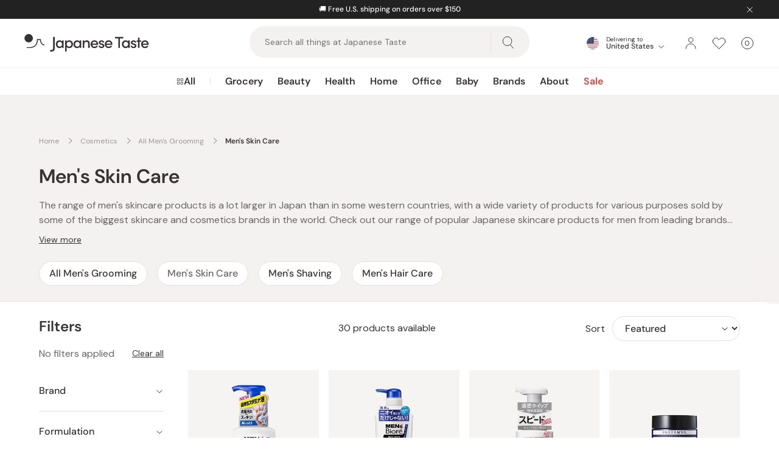

--- FILE ---
content_type: text/html; charset=utf-8
request_url: https://japanesetaste.com/collections/mens-skin-care-products?redirectedFrom=int
body_size: 100038
content:
<!doctype html>
<html class="no-js supports-no-cookies" lang="en" style="--announcement-height: 0px;">
  <head><!-- START Google Ads dynamic remarketing v1.6 -->

<!-- Global site tag (gtag.js) - Google Analytics -->
<script async src="https://www.googletagmanager.com/gtag/js?id=AW-782925743"></script>
<script>
  window.dataLayer = window.dataLayer || [];
  function gtag(){dataLayer.push(arguments);}
  gtag('js', new Date());
  gtag('config', 'AW-782925743');gtag('event', 'view_item_list', { 'items': [{ 'id': 'shopify_us_4163671752787_30276389732435', 'google_business_vertical': 'retail' },
{ 'id': 'shopify_us_6781354704979_40022503096403', 'google_business_vertical': 'retail' },
{ 'id': 'shopify_us_1475350462547_13533873668179', 'google_business_vertical': 'retail' }
] });</script>

<!-- END Google Ads dynamic remarketing -->
    <meta charset="utf-8">
    <meta http-equiv="X-UA-Compatible" content="IE=edge">
    <meta name="viewport" content="width=device-width,initial-scale=1">
    <meta name="theme-color" content="">
    <meta name="robots" content="max-image-preview:large"><script
        src="https://connect.nosto.com/script/shopify/nosto.js?merchant=shopify-19695775&shop=japanesetaste.myshopify.com"
        async
      ></script><link rel="canonical" href="https://japanesetaste.com/collections/mens-skin-care-products">
        <link rel="preconnect" href="https://d3hw6dc1ow8pp2.cloudfront.net" crossorigin>
        <link rel="dns-prefetch" href="https://d3hw6dc1ow8pp2.cloudfront.net">
      
        <link rel="preconnect" href="https://cdn.shopify.com" crossorigin>
        <link rel="dns-prefetch" href="https://cdn.shopify.com">
      <link rel="preload" href="//japanesetaste.com/cdn/fonts/dm_sans/dmsans_n4.ec80bd4dd7e1a334c969c265873491ae56018d72.woff2" as="font" type="font/woff2" crossorigin><link rel="preload" href="//japanesetaste.com/cdn/fonts/dm_sans/dmsans_n5.8a0f1984c77eb7186ceb87c4da2173ff65eb012e.woff2" as="font" type="font/woff2" crossorigin><link rel="preload" href="//japanesetaste.com/cdn/fonts/dm_sans/dmsans_n6.70a2453ea926d613c6a2f89af05180d14b3a7c96.woff2" as="font" type="font/woff2" crossorigin><style>
    @font-face {  font-family: "DM Sans";  font-weight: 400;  font-style: normal;  font-display: swap;  src: url("//japanesetaste.com/cdn/fonts/dm_sans/dmsans_n4.ec80bd4dd7e1a334c969c265873491ae56018d72.woff2") format("woff2"),       url("//japanesetaste.com/cdn/fonts/dm_sans/dmsans_n4.87bdd914d8a61247b911147ae68e754d695c58a6.woff") format("woff");}
  
    @font-face {  font-family: "DM Sans";  font-weight: 600;  font-style: normal;  font-display: swap;  src: url("//japanesetaste.com/cdn/fonts/dm_sans/dmsans_n6.70a2453ea926d613c6a2f89af05180d14b3a7c96.woff2") format("woff2"),       url("//japanesetaste.com/cdn/fonts/dm_sans/dmsans_n6.355605667bef215872257574b57fc097044f7e20.woff") format("woff");}
  
    @font-face {  font-family: "DM Sans";  font-weight: 500;  font-style: normal;  font-display: swap;  src: url("//japanesetaste.com/cdn/fonts/dm_sans/dmsans_n5.8a0f1984c77eb7186ceb87c4da2173ff65eb012e.woff2") format("woff2"),       url("//japanesetaste.com/cdn/fonts/dm_sans/dmsans_n5.9ad2e755a89e15b3d6c53259daad5fc9609888e6.woff") format("woff");}
  

  :root {
    --font-body: "DM Sans", sans-serif;
    --font-weight-body: 400;
    --font-weight-body-semibold: 600;
    --font-headings: "DM Sans", sans-serif;
    --font-weight-headings: 500;
    --font-weight-headings-semibold: 600;
    --button-icon: url('//japanesetaste.com/cdn/shop/t/222/assets/icon-arrow-right.svg?v=100244522580164481601765429960');
    --button-icon-white: url('//japanesetaste.com/cdn/shop/t/222/assets/icon-arrow-right-white.svg?v=149646592813698309731765429960');
    --icon-email: url('//japanesetaste.com/cdn/shop/t/222/assets/icon-email.svg?v=13214163126757152361765429961');
    --icon-email-white: url('//japanesetaste.com/cdn/shop/t/222/assets/icon-email-white.svg?v=31038104169195252901765429961');
    --icon-zoom: url('//japanesetaste.com/cdn/shop/t/222/assets/icon-zoom.svg?v=126754422682939982861765429961');
  }
</style>

 <link href="//japanesetaste.com/cdn/shop/t/222/assets/layout.theme.min.css?v=121569714114423912651765429965" rel="stylesheet" type="text/css" media="all" /> 
<title>Men&#39;s Skin Care Products</title><meta name="description" content="Shop the latest in men&#39;s skincare. We carry face &amp; body washes, moisturizers, lotions and cleansers from leading Japanese brands such as Shiseido, Rohto, DHC, and Bioré."><link
        rel="shortcut icon"
        href="//japanesetaste.com/cdn/shop/files/favicon-32x32.png?crop=center&height=32&v=1695090825&width=32"
        type="image/png"
      >

<script defer="defer" src="//japanesetaste.com/cdn/shop/t/222/assets/vendor.theme.min.js?v=3247616654501489741765429982"></script>

<script defer="defer" src="//japanesetaste.com/cdn/shop/t/222/assets/layout.theme.min.js?v=91713613006898664231765429966"></script>


    <script>
      document.documentElement.className = document.documentElement.className.replace('no-js', '');
      window.theme = {
        ecommerce: true,
        stores: {
          int: {
            id: 'int',
            handle: 'japanesetaste-int',
            url: 'https://int.japanesetaste.com',
          },
          us: {
            id: 'us',
            handle: 'japanesetaste',
            url: 'https://japanesetaste.com',
          },
          jp: {
            id: 'jp',
            handle: 'japanese-taste-jpn',
            url: 'https://japanese-taste-jpn.myshopify.com',
          },
        },
        storefrontAPI: {
          version: "2024-04",
          key: "0ad42b3665bbea252adc5f129bc239ce",
        },
        strings: {
          addToCart: "Add To Cart",
          soldOut: "Out of Stock",
          unavailable: "Unavailable",
          productsAvailable: "{{ count }} products available",
          cartTitle: "Shopping Cart",
          subtotal: "Subtotal",
          proceedMessage: "Got a discount code? Proceed to checkout to redeem it.",
          shipping: "Shipping",
          viewCart: "View Cart",
          checkout: "Check Out",
          closeCart: "Close cart",
          cartEmpty: "Your cart is currently empty.",
          loadingMessage: "Updating cart",
          itemQuantity: "Item quantity",
          dismissErrorMessage: "Dismiss error message",
          freeShippingBar: {
            remaining: "Add {{ amount }} more to your cart to get Free {{ service }}.",
            reached: "You have qualified for Free {{ service }}!",
          },
          search: {
            search: "Search",
            submit: "Search",
            close: "Close Search",
            placeholder: "Search all things at Japanese Taste",
            helpText: "Search by product name, product type, brand, concerns",
            heading: {
              one: "Search result",
              other: "Search results",
            },
            viewAll: "View more results",
            noResultsHtml: "Please try a different search term or go back to the \u003ca href=\"\/\"\u003ehomepage\u003c\/a\u003e.",
            topSearches: "Top searches",
            popularProducts: "Popular products",
            typeProducts: "Products",
            typeCollections: "Collections",
            typeArticles: "Articles",
            typePages: "Pages",
            searchBlog: "Search Japanese Taste Blog",
            headingBlogResults: "Search results",
            viewAllBlogResults: "View All Results",
          },
          product: {
            loading: "Updating, please wait",
            volumePricingTitle: "Buy more and save",
            volumePricingEach: "{{ price }} \/ ea",
            volumePricingError: "Quantity needs to be an increment of {{ number }}.",
          },
          bundle: {
            total: {
              singular: "{{ count }} item for {{ price }}",
              plural: "{{ count }} items for {{ price }}",
            },
            addToCart: {
              singular: "Add {{ count }} To Cart",
              plural: "Add {{ count }} To Cart",
            },
            selectItems: "Select Items",
          },
          cart: {
            volumePricingToggle: "Volume pricing available",
          }
        },
        moneyFormat: "${{amount}}",
        cart: {"note":null,"attributes":{},"original_total_price":0,"total_price":0,"total_discount":0,"total_weight":0.0,"item_count":0,"items":[],"requires_shipping":false,"currency":"USD","items_subtotal_price":0,"cart_level_discount_applications":[],"checkout_charge_amount":0},
        searchSettings: {
          enableInstantSearch: true,
          enableBlogSearch: true,
          types: ['product','collection','article'],
          unavailable_products: "last",
          limit: '4',
          limitArticles: 4,fields: "title,variants.barcode,variants.title,vendor",
          showSearchSuggestions: true,
          searchSuggestions: 
            ["Mochi","Matcha","Collagen","Tea","Coffee"],
          popularProducts:[{
                "title": "J Taste Norimaki Arare Nori Seaweed Rice Crackers (Pack of 10)",
                "url":"\/products\/j-taste-norimaki-arare-nori-seaweed-rice-crackers-pack-of-10",
                "img": "\/\/japanesetaste.com\/cdn\/shop\/files\/J-Taste-Norimaki-Arare-Nori-Seaweed-Rice-Crackers--Pack-of-10--1-2024-05-11T02_04_09.516Z.jpg?v=1743427353",
                "vendor": "J Taste",
                "price": 1895
              },{
                "title": "J Taste Premium Curated Japanese Snack Box (20+ Full-Sized Snacks)",
                "url":"\/products\/j-taste-premium-curated-japanese-snack-box",
                "img": "\/\/japanesetaste.com\/cdn\/shop\/files\/J-Taste-Premium-Curated-Japanese-Snack-Box-20_-Full-Sized-Snacks-1-2025-09-16T13_19_46.786Z.jpg?v=1759724529",
                "vendor": "J Taste",
                "price": 4900
              },{
                "title": "Tominaga Japanese Dried Persimmons (Hoshigaki Persimmons) 450g",
                "url":"\/products\/tominaga-japanese-dried-persimmons-hoshigaki-persimmons-450g",
                "img": "\/\/japanesetaste.com\/cdn\/shop\/files\/P-1-JPT-ICHGKI-450-Tominaga_Japanese_Dried_Persimmons_Hoshigaki_Persimmons_450g.jpg?v=1743424563",
                "vendor": "Japanese Taste",
                "price": 3499
              },{
                "title": "J Taste Multipurpose Sweetened Matcha Green Tea Powder 90g",
                "url":"\/products\/j-taste-multipurpose-sweetened-matcha-green-tea-powder-90g",
                "img": "\/\/japanesetaste.com\/cdn\/shop\/files\/J-Taste-Multipurpose-Natural-Matcha-Green-Tea-Powder-90g-1-2024-04-28T09_34_05.291Z.jpg?v=1743427653",
                "vendor": "J Taste",
                "price": 1299
              }],},
        freeShippingBar: {enabled: true,
          serviceOne: "Standard Shipping",
          thresholdOne: "150.0",
        },
        registerHumanCheck: {
          enabled: true,
        },
        giftwrapping: {enabled: false,
          product: null,
          variants: []
        },
        breakpoints: {
          sm: "480",
          md: "768",
          lg: "990",
          xl: "1400",
        },locale: {
          endonymName: "English",
          isoCode: "en",
          name: "English",
          primary: true,
          rootUrl: "",
        },
        urlPatterns: {
          assetUrl: "\/\/japanesetaste.com\/cdn\/shop\/t\/222\/assets\/_name_.js?v=60478",
          fileUrl: "\/\/japanesetaste.com\/cdn\/shop\/files\/_name_.js?v=60478",
        },
        isCustomer: false,
        shippingCsvUrl: "https:\/\/cdn.shopify.com\/s\/files\/1\/1969\/5775\/files\/shipping_table_usa.csv?v=1765097018",
        nosto: {
          reloadRecommendationsOnCartUpdate: false,
        }
      };
    </script><script>
    class StoreRedirect {
      constructor() {
        this.stores = window.theme.stores;
        if (!this.stores) return;

        this.currentStore = (() => {
          const domain = window.Shopify.shop?.replace('.myshopify.com', '');
          const data = Object.values(this.stores).find((store) => store.handle === domain);
          return data;
        })();
      }

      initAutoRedirect() {
        if (!this.shouldRedirect()) return;

        // Check cached user location data before loading script
        const existingData = sessionStorage.getItem('regionalisation:user');
        if (existingData) {
          this.onGeoIpSuccess(JSON.parse(existingData));
          return;
        }

        const scriptUrl = 'https://geoip-js.com/js/apis/geoip2/v2.1/geoip2.js';
        const script = document.createElement('script');
        script.src = scriptUrl;
        script.defer = true;
        document.head.appendChild(script);

        const onGeoIpSuccess = (response) => {
          sessionStorage.setItem('regionalisation:user', JSON.stringify(response));
          this.onGeoIpSuccess(response);
        };

        const onGeoIpError = () => {
          console.warn('Auto Redirect:', error);
        };

        script.onload = () => {
          geoip2.country(onGeoIpSuccess, onGeoIpError);
        };
      }

      shouldRedirect() {
        // Check if current user is a Bot or service
        const robotList =
          '(360spider|a6-indexer|aboundex|acoonbot|addthis|adidxbot|admantx|adsbot-google|adsbot-google-mobile|advbot|ahrefsbot|aihitbot|aisearchbot|antibot|apis-google|applebot|arabot|archive.org_bot|backlinkcrawler|baiduspider|bibnum.bnf|biglotron|bingbot|binlar|blekkobot|blexbot|bnf.fr_bot|brainobot|bubing|buzzbot|careerbot|cc metadata scaper|ccbot|changedetection|chrome-lighthouse|citeseerxbot|coccoc|commons-httpclient|content crawler spider|convera|crawler4j|crystalsemanticsbot|curl|cxensebot|cyberpatrol|discobot|domain re-animator bot|domaincrawler|dotbot|drupact|duckduckbot|duplexweb-google|ec2linkfinder|edisterbot|elisabot|europarchive.org|exabot|ezooms|facebookexternalhit|facebot|fast enterprise crawler|fast-webcrawler|feedfetcher-google|findlink|findthatfile|findxbot|fluffy|fr-crawler|g00g1e.net|gigablast|gingercrawler|gnam gnam spider|google favicon|google-read-aloud|googlebot|googlebot-image|googlebot-mobile|googlebot-news|googlebot-video|googleweblight|grapeshotcrawler|grub.org|gslfbot|heritrix|httpunit|httrack|ia_archiver|ichiro|integromedb|intelium_bot|interfaxscanbot|ioi|ip-web-crawler.com|ips-agent|it2media-domain-crawler|java|jyxobot|lb-spider|libwww|linguee bot|linkdex|lipperhey|lipperhey seo service|livelapbot|lssbot|lssrocketcrawler|ltx71|mail.ru_bot|mediapartners-google|megaindex|memorybot|mj12bot|mlbot|msnbot|msrbot|nerdbynature.bot|nerdybot|netresearchserver|ngbot|niki-bot|nutch|openindexspider|orangebot|page2rss|panscient|phpcrawl|postrank|proximic|psbot|ptst|purebot|python-urllib|qwantify|retrevopageanalyzer|rogerbot|scribdbot|seekbot|semanticscholarbot|semrushbot|seokicks-robot|seznambot|simplecrawler|sistrix crawler|sitebot|siteexplorer.info|slurp|smtbot|sogou|spbot|speedy|summify|tagoobot|teoma|toplistbot|turnitinbot|tweetmemebot|twengabot|twitterbot|urlappendbot|usinenouvellecrawler|voilabot|voyager|wbsearchbot|web-archive-net.com.bot|webcompanycrawler|webcrawler|webmon|wesee:search|wget|wocbot|woriobot|wotbox|xovibot|y!j-asr|yacybot|yandexbot|yanga|yeti|yoozbot)';
        const regex = new RegExp(robotList, 'i');
        const userAgent = navigator.userAgent;
        if (regex.test(userAgent)) return false;

        if (!this.currentStore) return true;

        // Check URL params
        const urlParams = new URLSearchParams(window.location.search);
        const redirectedFromParam = urlParams.get('redirectedFrom')?.toLowerCase();
        if (redirectedFromParam) {
          localStorage.setItem('redirectedFrom', redirectedFromParam);
          return redirectedFromParam === this.currentStore.id;
        }

        // Check local storage
        const redirectedFromStorage = localStorage.getItem('redirectedFrom')?.toLowerCase();
        if (redirectedFromStorage) {
          return redirectedFromStorage === this.currentStore.id;
        }

        return true;
      }

      getStoreByCountry(country) {
        // Map of country codes to stores
        const storesByCountry = {
          US: 'us',
          JP: 'jp',
        };

        // Get the store for the given country or default to 'int'
        return storesByCountry[country] || 'int';
      }

      onGeoIpSuccess(response) {
        const userCountryCode = response.country.iso_code;

        switch (userCountryCode.toLowerCase()) {
          case 'us':
            if (this.currentStore.id !== 'us') {
              this.handleRedirect('us');
            }
            break;
          case 'jp':
            if (this.currentStore.id !== 'jp') {
              this.handleRedirect('jp');
            }
            break;
          default:
            if (this.currentStore.id !== 'int') {
              this.handleRedirect('int', userCountryCode);
            }
            break;
        }
      }

      selectorRedirect(country) {
        // Get the store for the country
        const store = this.getStoreByCountry(country);

        // Redirect to the store
        this.handleRedirect(store, country);
      }

      handleRedirect(targetStore, country) {
        let url = this.stores[targetStore].url;
        let params = [];

        if (!url) {
          console.warn('Auto Redirect: No URL found for target store', targetStore);
          return;
        }

        // Get the pathname to preserve the URL
        let pathname = window.location.pathname;

        // Remove languages from the URL
        ['en'].forEach(lang => {
          if (pathname.startsWith(`/${lang}`)) {
            pathname = pathname.replace(`/${lang}`, '');
          }
        });

        // Add the pathname to the URL
        if (pathname !== '/') {
          url = url + pathname;
        }

        if (country && country.toLowerCase() !== 'us') {
          params.push(`country=${country}`);
        }

        if (this.currentStore.id !== targetStore) {
          params.push(`${'redirectedFrom'}=${this.currentStore.id}`);
        }

        if (window.location.pathname === '/search') {
          const searchParams = new URLSearchParams(window.location.search);
          const searchType = searchParams.get('type');
          const searchQuery = searchParams.get('q');
          if (searchType) {
            params.push(`type=${searchType}`);
          }
          if (searchQuery) {
            params.push(`q=${encodeURIComponent(searchQuery)}`);
          }
        }

        window.location.href = `${url}?${params.join('&')}`;
      }
    }

    document.addEventListener('DOMContentLoaded', () => {
      window.storeRedirect = new StoreRedirect();window.storeRedirect.initAutoRedirect();});
</script>

  <script
    type="text/javascript"
  >
    window.okeProductUrlFormatter = (product) => {
      const country = window.Shopify.country;
      let baseUrl;

      switch (country) {
            case 'GB':
              baseUrl = 'https://japanesetaste.co.uk';
              break;
            case 'IN':
              baseUrl = 'https://japanesetaste.in';
              break;
            case 'CH':
              baseUrl = 'https://japanesetaste.ch';
              break;
            case 'DE':
              baseUrl = 'https://japanesetaste.de';
              break;
            case 'NL':
              baseUrl = 'https://japanesetaste.nl';
              break;
            case 'AU':
              baseUrl = 'https://japanesetaste.com.au';
              break;
            case 'CA':
              baseUrl = 'https://japanesetaste.ca';
              break;
        default:
          baseUrl = 'https://japanesetaste.com';
          break;
      }

      // Construct the product URL
      const productUrl = `${baseUrl}/products/${product.productHandle}/?id=${product.productId}`;

      // Include variantId if available
      if (product.variantId) {
        return `${productUrl}&variantId=${product.variantId}`;
      }

      return productUrl;
    };
  </script>

<script>window.performance && window.performance.mark && window.performance.mark('shopify.content_for_header.start');</script><meta id="shopify-digital-wallet" name="shopify-digital-wallet" content="/19695775/digital_wallets/dialog">
<meta name="shopify-checkout-api-token" content="a77d16c999402ebfd3684f071a2fc66f">
<link rel="alternate" type="application/atom+xml" title="Feed" href="/collections/mens-skin-care-products.atom" />
<link rel="next" href="/collections/mens-skin-care-products?page=2">
<link rel="alternate" type="application/json+oembed" href="https://japanesetaste.com/collections/mens-skin-care-products.oembed">
<script async="async" src="/checkouts/internal/preloads.js?locale=en-US"></script>
<script id="apple-pay-shop-capabilities" type="application/json">{"shopId":19695775,"countryCode":"JP","currencyCode":"USD","merchantCapabilities":["supports3DS"],"merchantId":"gid:\/\/shopify\/Shop\/19695775","merchantName":"Japanese Taste","requiredBillingContactFields":["postalAddress","email"],"requiredShippingContactFields":["postalAddress","email"],"shippingType":"shipping","supportedNetworks":["visa","masterCard","amex","jcb","discover"],"total":{"type":"pending","label":"Japanese Taste","amount":"1.00"},"shopifyPaymentsEnabled":true,"supportsSubscriptions":true}</script>
<script id="shopify-features" type="application/json">{"accessToken":"a77d16c999402ebfd3684f071a2fc66f","betas":["rich-media-storefront-analytics"],"domain":"japanesetaste.com","predictiveSearch":true,"shopId":19695775,"locale":"en"}</script>
<script>var Shopify = Shopify || {};
Shopify.shop = "japanesetaste.myshopify.com";
Shopify.locale = "en";
Shopify.currency = {"active":"USD","rate":"1.0"};
Shopify.country = "US";
Shopify.theme = {"name":"Japanese Taste v1.18.1 - Release","id":185226199406,"schema_name":"Japanese Taste","schema_version":"1.18.1","theme_store_id":null,"role":"main"};
Shopify.theme.handle = "null";
Shopify.theme.style = {"id":null,"handle":null};
Shopify.cdnHost = "japanesetaste.com/cdn";
Shopify.routes = Shopify.routes || {};
Shopify.routes.root = "/";</script>
<script type="module">!function(o){(o.Shopify=o.Shopify||{}).modules=!0}(window);</script>
<script>!function(o){function n(){var o=[];function n(){o.push(Array.prototype.slice.apply(arguments))}return n.q=o,n}var t=o.Shopify=o.Shopify||{};t.loadFeatures=n(),t.autoloadFeatures=n()}(window);</script>
<script id="shop-js-analytics" type="application/json">{"pageType":"collection"}</script>
<script defer="defer" async type="module" src="//japanesetaste.com/cdn/shopifycloud/shop-js/modules/v2/client.init-shop-cart-sync_BN7fPSNr.en.esm.js"></script>
<script defer="defer" async type="module" src="//japanesetaste.com/cdn/shopifycloud/shop-js/modules/v2/chunk.common_Cbph3Kss.esm.js"></script>
<script defer="defer" async type="module" src="//japanesetaste.com/cdn/shopifycloud/shop-js/modules/v2/chunk.modal_DKumMAJ1.esm.js"></script>
<script type="module">
  await import("//japanesetaste.com/cdn/shopifycloud/shop-js/modules/v2/client.init-shop-cart-sync_BN7fPSNr.en.esm.js");
await import("//japanesetaste.com/cdn/shopifycloud/shop-js/modules/v2/chunk.common_Cbph3Kss.esm.js");
await import("//japanesetaste.com/cdn/shopifycloud/shop-js/modules/v2/chunk.modal_DKumMAJ1.esm.js");

  window.Shopify.SignInWithShop?.initShopCartSync?.({"fedCMEnabled":true,"windoidEnabled":true});

</script>
<script>(function() {
  var isLoaded = false;
  function asyncLoad() {
    if (isLoaded) return;
    isLoaded = true;
    var urls = ["https:\/\/cdn.shopify.com\/s\/files\/1\/0875\/2064\/files\/easyauth-1.0.0.min.js?shop=japanesetaste.myshopify.com","https:\/\/connect.nosto.com\/include\/script\/shopify-19695775.js?shop=japanesetaste.myshopify.com"];
    for (var i = 0; i < urls.length; i++) {
      var s = document.createElement('script');
      s.type = 'text/javascript';
      s.async = true;
      s.src = urls[i];
      var x = document.getElementsByTagName('script')[0];
      x.parentNode.insertBefore(s, x);
    }
  };
  if(window.attachEvent) {
    window.attachEvent('onload', asyncLoad);
  } else {
    window.addEventListener('load', asyncLoad, false);
  }
})();</script>
<script id="__st">var __st={"a":19695775,"offset":32400,"reqid":"f58eaec8-38ef-457e-9b00-8c9ee4b967e1-1769905642","pageurl":"japanesetaste.com\/collections\/mens-skin-care-products?redirectedFrom=int","u":"447d55bb190a","p":"collection","rtyp":"collection","rid":95167021139};</script>
<script>window.ShopifyPaypalV4VisibilityTracking = true;</script>
<script id="captcha-bootstrap">!function(){'use strict';const t='contact',e='account',n='new_comment',o=[[t,t],['blogs',n],['comments',n],[t,'customer']],c=[[e,'customer_login'],[e,'guest_login'],[e,'recover_customer_password'],[e,'create_customer']],r=t=>t.map((([t,e])=>`form[action*='/${t}']:not([data-nocaptcha='true']) input[name='form_type'][value='${e}']`)).join(','),a=t=>()=>t?[...document.querySelectorAll(t)].map((t=>t.form)):[];function s(){const t=[...o],e=r(t);return a(e)}const i='password',u='form_key',d=['recaptcha-v3-token','g-recaptcha-response','h-captcha-response',i],f=()=>{try{return window.sessionStorage}catch{return}},m='__shopify_v',_=t=>t.elements[u];function p(t,e,n=!1){try{const o=window.sessionStorage,c=JSON.parse(o.getItem(e)),{data:r}=function(t){const{data:e,action:n}=t;return t[m]||n?{data:e,action:n}:{data:t,action:n}}(c);for(const[e,n]of Object.entries(r))t.elements[e]&&(t.elements[e].value=n);n&&o.removeItem(e)}catch(o){console.error('form repopulation failed',{error:o})}}const l='form_type',E='cptcha';function T(t){t.dataset[E]=!0}const w=window,h=w.document,L='Shopify',v='ce_forms',y='captcha';let A=!1;((t,e)=>{const n=(g='f06e6c50-85a8-45c8-87d0-21a2b65856fe',I='https://cdn.shopify.com/shopifycloud/storefront-forms-hcaptcha/ce_storefront_forms_captcha_hcaptcha.v1.5.2.iife.js',D={infoText:'Protected by hCaptcha',privacyText:'Privacy',termsText:'Terms'},(t,e,n)=>{const o=w[L][v],c=o.bindForm;if(c)return c(t,g,e,D).then(n);var r;o.q.push([[t,g,e,D],n]),r=I,A||(h.body.append(Object.assign(h.createElement('script'),{id:'captcha-provider',async:!0,src:r})),A=!0)});var g,I,D;w[L]=w[L]||{},w[L][v]=w[L][v]||{},w[L][v].q=[],w[L][y]=w[L][y]||{},w[L][y].protect=function(t,e){n(t,void 0,e),T(t)},Object.freeze(w[L][y]),function(t,e,n,w,h,L){const[v,y,A,g]=function(t,e,n){const i=e?o:[],u=t?c:[],d=[...i,...u],f=r(d),m=r(i),_=r(d.filter((([t,e])=>n.includes(e))));return[a(f),a(m),a(_),s()]}(w,h,L),I=t=>{const e=t.target;return e instanceof HTMLFormElement?e:e&&e.form},D=t=>v().includes(t);t.addEventListener('submit',(t=>{const e=I(t);if(!e)return;const n=D(e)&&!e.dataset.hcaptchaBound&&!e.dataset.recaptchaBound,o=_(e),c=g().includes(e)&&(!o||!o.value);(n||c)&&t.preventDefault(),c&&!n&&(function(t){try{if(!f())return;!function(t){const e=f();if(!e)return;const n=_(t);if(!n)return;const o=n.value;o&&e.removeItem(o)}(t);const e=Array.from(Array(32),(()=>Math.random().toString(36)[2])).join('');!function(t,e){_(t)||t.append(Object.assign(document.createElement('input'),{type:'hidden',name:u})),t.elements[u].value=e}(t,e),function(t,e){const n=f();if(!n)return;const o=[...t.querySelectorAll(`input[type='${i}']`)].map((({name:t})=>t)),c=[...d,...o],r={};for(const[a,s]of new FormData(t).entries())c.includes(a)||(r[a]=s);n.setItem(e,JSON.stringify({[m]:1,action:t.action,data:r}))}(t,e)}catch(e){console.error('failed to persist form',e)}}(e),e.submit())}));const S=(t,e)=>{t&&!t.dataset[E]&&(n(t,e.some((e=>e===t))),T(t))};for(const o of['focusin','change'])t.addEventListener(o,(t=>{const e=I(t);D(e)&&S(e,y())}));const B=e.get('form_key'),M=e.get(l),P=B&&M;t.addEventListener('DOMContentLoaded',(()=>{const t=y();if(P)for(const e of t)e.elements[l].value===M&&p(e,B);[...new Set([...A(),...v().filter((t=>'true'===t.dataset.shopifyCaptcha))])].forEach((e=>S(e,t)))}))}(h,new URLSearchParams(w.location.search),n,t,e,['guest_login'])})(!0,!0)}();</script>
<script integrity="sha256-4kQ18oKyAcykRKYeNunJcIwy7WH5gtpwJnB7kiuLZ1E=" data-source-attribution="shopify.loadfeatures" defer="defer" src="//japanesetaste.com/cdn/shopifycloud/storefront/assets/storefront/load_feature-a0a9edcb.js" crossorigin="anonymous"></script>
<script data-source-attribution="shopify.dynamic_checkout.dynamic.init">var Shopify=Shopify||{};Shopify.PaymentButton=Shopify.PaymentButton||{isStorefrontPortableWallets:!0,init:function(){window.Shopify.PaymentButton.init=function(){};var t=document.createElement("script");t.src="https://japanesetaste.com/cdn/shopifycloud/portable-wallets/latest/portable-wallets.en.js",t.type="module",document.head.appendChild(t)}};
</script>
<script data-source-attribution="shopify.dynamic_checkout.buyer_consent">
  function portableWalletsHideBuyerConsent(e){var t=document.getElementById("shopify-buyer-consent"),n=document.getElementById("shopify-subscription-policy-button");t&&n&&(t.classList.add("hidden"),t.setAttribute("aria-hidden","true"),n.removeEventListener("click",e))}function portableWalletsShowBuyerConsent(e){var t=document.getElementById("shopify-buyer-consent"),n=document.getElementById("shopify-subscription-policy-button");t&&n&&(t.classList.remove("hidden"),t.removeAttribute("aria-hidden"),n.addEventListener("click",e))}window.Shopify?.PaymentButton&&(window.Shopify.PaymentButton.hideBuyerConsent=portableWalletsHideBuyerConsent,window.Shopify.PaymentButton.showBuyerConsent=portableWalletsShowBuyerConsent);
</script>
<script data-source-attribution="shopify.dynamic_checkout.cart.bootstrap">document.addEventListener("DOMContentLoaded",(function(){function t(){return document.querySelector("shopify-accelerated-checkout-cart, shopify-accelerated-checkout")}if(t())Shopify.PaymentButton.init();else{new MutationObserver((function(e,n){t()&&(Shopify.PaymentButton.init(),n.disconnect())})).observe(document.body,{childList:!0,subtree:!0})}}));
</script>
<link id="shopify-accelerated-checkout-styles" rel="stylesheet" media="screen" href="https://japanesetaste.com/cdn/shopifycloud/portable-wallets/latest/accelerated-checkout-backwards-compat.css" crossorigin="anonymous">
<style id="shopify-accelerated-checkout-cart">
        #shopify-buyer-consent {
  margin-top: 1em;
  display: inline-block;
  width: 100%;
}

#shopify-buyer-consent.hidden {
  display: none;
}

#shopify-subscription-policy-button {
  background: none;
  border: none;
  padding: 0;
  text-decoration: underline;
  font-size: inherit;
  cursor: pointer;
}

#shopify-subscription-policy-button::before {
  box-shadow: none;
}

      </style>

<script>window.performance && window.performance.mark && window.performance.mark('shopify.content_for_header.end');</script>

<meta property="og:site_name" content="Japanese Taste">
<meta property="og:url" content="https://japanesetaste.com/collections/mens-skin-care-products">
<meta property="og:title" content="Men's Skin Care">
<meta property="og:type" content="product.group">
<meta property="og:description" content="Shop the latest in men&#39;s skincare. We carry face &amp; body washes, moisturizers, lotions and cleansers from leading Japanese brands such as Shiseido, Rohto, DHC, and Bioré."><meta property="og:image" content="http://japanesetaste.com/cdn/shop/collections/mens-skin-care-products-japanese-taste.jpg?v=1738671964&width=5760">
      <meta property="og:image:secure_url" content="https://japanesetaste.com/cdn/shop/collections/mens-skin-care-products-japanese-taste.jpg?v=1738671964&width=5760">
      <meta property="og:image:width" content="2121">
      <meta property="og:image:height" content="1414">
      <meta property="og:image:alt" content="Men&#39;s Skin Care">

<meta name="twitter:site" content="@">
<meta name="twitter:card" content="summary_large_image">
<meta name="twitter:title" content="Men's Skin Care">
<meta name="twitter:description" content="Shop the latest in men&#39;s skincare. We carry face &amp; body washes, moisturizers, lotions and cleansers from leading Japanese brands such as Shiseido, Rohto, DHC, and Bioré.">
<!-- Reddit Pixel -->
<script>
  !(function (w, d) {
    if (!w.rdt) {
      var p = (w.rdt = function () {
        p.sendEvent ? p.sendEvent.apply(p, arguments) : p.callQueue.push(arguments);
      });
      p.callQueue = [];
      var t = d.createElement('script');
      (t.src = 'https://www.redditstatic.com/ads/pixel.js'), (t.async = !0);
      var s = d.getElementsByTagName('script')[0];
      s.parentNode.insertBefore(t, s);
    }
  })(window, document);
  rdt('init', 't2_1z5x4ox');
  rdt('track', 'PageVisit');
</script>
<!-- End Reddit Pixel -->
  <!-- BEGIN app block: shopify://apps/hulk-form-builder/blocks/app-embed/b6b8dd14-356b-4725-a4ed-77232212b3c3 --><!-- BEGIN app snippet: hulkapps-formbuilder-theme-ext --><script type="text/javascript">
  
  if (typeof window.formbuilder_customer != "object") {
        window.formbuilder_customer = {}
  }

  window.hulkFormBuilder = {
    form_data: {},
    shop_data: {"shop_VtA0R72FcPF25jT0znssOQ":{"shop_uuid":"VtA0R72FcPF25jT0znssOQ","shop_timezone":"Asia\/Tokyo","shop_id":68763,"shop_is_after_submit_enabled":true,"shop_shopify_plan":"Shopify Plus","shop_shopify_domain":"japanesetaste.myshopify.com","shop_created_at":"2022-07-25T01:25:58.039Z","is_skip_metafield":false,"shop_deleted":false,"shop_disabled":false}},
    settings_data: {"shop_settings":{"shop_customise_msgs":[],"default_customise_msgs":{"is_required":"is required","thank_you":"Thank you! The form was submitted successfully.","processing":"Processing...","valid_data":"Please provide valid data","valid_email":"Provide valid email format","valid_tags":"HTML Tags are not allowed","valid_phone":"Provide valid phone number","valid_captcha":"Please provide valid captcha response","valid_url":"Provide valid URL","only_number_alloud":"Provide valid number in","number_less":"must be less than","number_more":"must be more than","image_must_less":"Image must be less than 20MB","image_number":"Images allowed","image_extension":"Invalid extension! Please provide image file","error_image_upload":"Error in image upload. Please try again.","error_file_upload":"Error in file upload. Please try again.","your_response":"Your response","error_form_submit":"Error occur.Please try again after sometime.","email_submitted":"Form with this email is already submitted","invalid_email_by_zerobounce":"The email address you entered appears to be invalid. Please check it and try again.","download_file":"Download file","card_details_invalid":"Your card details are invalid","card_details":"Card details","please_enter_card_details":"Please enter card details","card_number":"Card number","exp_mm":"Exp MM","exp_yy":"Exp YY","crd_cvc":"CVV","payment_value":"Payment amount","please_enter_payment_amount":"Please enter payment amount","address1":"Address line 1","address2":"Address line 2","city":"City","province":"Province","zipcode":"Zip code","country":"Country","blocked_domain":"This form does not accept addresses from","file_must_less":"File must be less than 20MB","file_extension":"Invalid extension! Please provide file","only_file_number_alloud":"files allowed","previous":"Previous","next":"Next","must_have_a_input":"Please enter at least one field.","please_enter_required_data":"Please enter required data","atleast_one_special_char":"Include at least one special character","atleast_one_lowercase_char":"Include at least one lowercase character","atleast_one_uppercase_char":"Include at least one uppercase character","atleast_one_number":"Include at least one number","must_have_8_chars":"Must have 8 characters long","be_between_8_and_12_chars":"Be between 8 and 12 characters long","please_select":"Please Select","phone_submitted":"Form with this phone number is already submitted","user_res_parse_error":"Error while submitting the form","valid_same_values":"values must be same","product_choice_clear_selection":"Clear Selection","picture_choice_clear_selection":"Clear Selection","remove_all_for_file_image_upload":"Remove All","invalid_file_type_for_image_upload":"You can't upload files of this type.","invalid_file_type_for_signature_upload":"You can't upload files of this type.","max_files_exceeded_for_file_upload":"You can not upload any more files.","max_files_exceeded_for_image_upload":"You can not upload any more files.","file_already_exist":"File already uploaded","max_limit_exceed":"You have added the maximum number of text fields.","cancel_upload_for_file_upload":"Cancel upload","cancel_upload_for_image_upload":"Cancel upload","cancel_upload_for_signature_upload":"Cancel upload"},"shop_blocked_domains":[]}},
    features_data: {"shop_plan_features":{"shop_plan_features":["unlimited-forms","full-design-customization","export-form-submissions","multiple-recipients-for-form-submissions","multiple-admin-notifications","enable-captcha","unlimited-file-uploads","save-submitted-form-data","set-auto-response-message","conditional-logic","form-banner","save-as-draft-facility","include-user-response-in-admin-email","disable-form-submission","mail-platform-integration","stripe-payment-integration","pre-built-templates","create-customer-account-on-shopify","google-analytics-3-by-tracking-id","facebook-pixel-id","bing-uet-pixel-id","advanced-js","advanced-css","api-available","customize-form-message","hidden-field","restrict-from-submissions-per-one-user","utm-tracking","ratings","privacy-notices","heading","paragraph","shopify-flow-trigger","domain-setup","block-domain","address","html-code","form-schedule","after-submit-script","customize-form-scrolling","on-form-submission-record-the-referrer-url","password","duplicate-the-forms","include-user-response-in-auto-responder-email","elements-add-ons","admin-and-auto-responder-email-with-tokens","email-export","premium-support","validation-field","file-upload"]}},
    shop: null,
    shop_id: null,
    plan_features: null,
    validateDoubleQuotes: false,
    assets: {
      extraFunctions: "https://cdn.shopify.com/extensions/019bb5ee-ec40-7527-955d-c1b8751eb060/form-builder-by-hulkapps-50/assets/extra-functions.js",
      extraStyles: "https://cdn.shopify.com/extensions/019bb5ee-ec40-7527-955d-c1b8751eb060/form-builder-by-hulkapps-50/assets/extra-styles.css",
      bootstrapStyles: "https://cdn.shopify.com/extensions/019bb5ee-ec40-7527-955d-c1b8751eb060/form-builder-by-hulkapps-50/assets/theme-app-extension-bootstrap.css"
    },
    translations: {
      htmlTagNotAllowed: "HTML Tags are not allowed",
      sqlQueryNotAllowed: "SQL Queries are not allowed",
      doubleQuoteNotAllowed: "Double quotes are not allowed",
      vorwerkHttpWwwNotAllowed: "The words \u0026#39;http\u0026#39; and \u0026#39;www\u0026#39; are not allowed. Please remove them and try again.",
      maxTextFieldsReached: "You have added the maximum number of text fields.",
      avoidNegativeWords: "Avoid negative words: Don\u0026#39;t use negative words in your contact message.",
      customDesignOnly: "This form is for custom designs requests. For general inquiries please contact our team at info@stagheaddesigns.com",
      zerobounceApiErrorMsg: "We couldn\u0026#39;t verify your email due to a technical issue. Please try again later.",
    }

  }

  

  window.FbThemeAppExtSettingsHash = {}
  
</script><!-- END app snippet --><!-- END app block --><!-- BEGIN app block: shopify://apps/klaviyo-email-marketing-sms/blocks/klaviyo-onsite-embed/2632fe16-c075-4321-a88b-50b567f42507 -->












  <script async src="https://static.klaviyo.com/onsite/js/VDSML2/klaviyo.js?company_id=VDSML2"></script>
  <script>!function(){if(!window.klaviyo){window._klOnsite=window._klOnsite||[];try{window.klaviyo=new Proxy({},{get:function(n,i){return"push"===i?function(){var n;(n=window._klOnsite).push.apply(n,arguments)}:function(){for(var n=arguments.length,o=new Array(n),w=0;w<n;w++)o[w]=arguments[w];var t="function"==typeof o[o.length-1]?o.pop():void 0,e=new Promise((function(n){window._klOnsite.push([i].concat(o,[function(i){t&&t(i),n(i)}]))}));return e}}})}catch(n){window.klaviyo=window.klaviyo||[],window.klaviyo.push=function(){var n;(n=window._klOnsite).push.apply(n,arguments)}}}}();</script>

  




  <script>
    window.klaviyoReviewsProductDesignMode = false
  </script>







<!-- END app block --><!-- BEGIN app block: shopify://apps/helium-customer-fields/blocks/app-embed/bab58598-3e6a-4377-aaaa-97189b15f131 -->







































<script>
  if ('CF' in window) {
    window.CF.appEmbedEnabled = true;
  } else {
    window.CF = {
      appEmbedEnabled: true,
    };
  }

  window.CF.editAccountFormId = "kntG3W";
  window.CF.registrationFormId = "";
</script>

<!-- BEGIN app snippet: patch-registration-links -->







































<script>
  function patchRegistrationLinks() {
    const PATCHABLE_LINKS_SELECTOR = 'a[href*="/account/register"]';

    const search = new URLSearchParams(window.location.search);
    const checkoutUrl = search.get('checkout_url');
    const returnUrl = search.get('return_url');

    const redirectUrl = checkoutUrl || returnUrl;
    if (!redirectUrl) return;

    const registrationLinks = Array.from(document.querySelectorAll(PATCHABLE_LINKS_SELECTOR));
    registrationLinks.forEach(link => {
      const url = new URL(link.href);

      url.searchParams.set('return_url', redirectUrl);

      link.href = url.href;
    });
  }

  if (['complete', 'interactive', 'loaded'].includes(document.readyState)) {
    patchRegistrationLinks();
  } else {
    document.addEventListener('DOMContentLoaded', () => patchRegistrationLinks());
  }
</script><!-- END app snippet -->
<!-- BEGIN app snippet: patch-login-grecaptcha-conflict -->







































<script>
  // Fixes a problem where both grecaptcha and hcaptcha response fields are included in the /account/login form submission
  // resulting in a 404 on the /challenge page.
  // This is caused by our triggerShopifyRecaptchaLoad function in initialize-forms.liquid.ejs
  // The fix itself just removes the unnecessary g-recaptcha-response input

  function patchLoginGrecaptchaConflict() {
    Array.from(document.querySelectorAll('form')).forEach(form => {
      form.addEventListener('submit', e => {
        const grecaptchaResponse = form.querySelector('[name="g-recaptcha-response"]');
        const hcaptchaResponse = form.querySelector('[name="h-captcha-response"]');

        if (grecaptchaResponse && hcaptchaResponse) {
          // Can't use both. Only keep hcaptcha response field.
          grecaptchaResponse.parentElement.removeChild(grecaptchaResponse);
        }
      })
    })
  }

  if (['complete', 'interactive', 'loaded'].includes(document.readyState)) {
    patchLoginGrecaptchaConflict();
  } else {
    document.addEventListener('DOMContentLoaded', () => patchLoginGrecaptchaConflict());
  }
</script><!-- END app snippet -->
<!-- BEGIN app snippet: embed-data -->





















































<script>
  window.CF.version = "5.2.4";
  window.CF.environment = 
  {
  
  "domain": "japanesetaste.myshopify.com",
  "baseApiUrl": "https:\/\/app.customerfields.com",
  "captchaSiteKey": "6LcUeV0hAAAAAIL3G9OpVUJBREEPDhBBw5QfjYP_",
  "captchaEnabled": true,
  "proxyPath": "\/tools\/customr",
  "countries": [{"name":"Afghanistan","code":"AF"},{"name":"Åland Islands","code":"AX"},{"name":"Albania","code":"AL"},{"name":"Algeria","code":"DZ"},{"name":"Andorra","code":"AD"},{"name":"Angola","code":"AO"},{"name":"Anguilla","code":"AI"},{"name":"Antigua \u0026 Barbuda","code":"AG"},{"name":"Argentina","code":"AR","provinces":[{"name":"Buenos Aires Province","code":"B"},{"name":"Catamarca","code":"K"},{"name":"Chaco","code":"H"},{"name":"Chubut","code":"U"},{"name":"Buenos Aires (Autonomous City)","code":"C"},{"name":"Córdoba","code":"X"},{"name":"Corrientes","code":"W"},{"name":"Entre Ríos","code":"E"},{"name":"Formosa","code":"P"},{"name":"Jujuy","code":"Y"},{"name":"La Pampa","code":"L"},{"name":"La Rioja","code":"F"},{"name":"Mendoza","code":"M"},{"name":"Misiones","code":"N"},{"name":"Neuquén","code":"Q"},{"name":"Río Negro","code":"R"},{"name":"Salta","code":"A"},{"name":"San Juan","code":"J"},{"name":"San Luis","code":"D"},{"name":"Santa Cruz","code":"Z"},{"name":"Santa Fe","code":"S"},{"name":"Santiago del Estero","code":"G"},{"name":"Tierra del Fuego","code":"V"},{"name":"Tucumán","code":"T"}]},{"name":"Armenia","code":"AM"},{"name":"Aruba","code":"AW"},{"name":"Ascension Island","code":"AC"},{"name":"Australia","code":"AU","provinces":[{"name":"Australian Capital Territory","code":"ACT"},{"name":"New South Wales","code":"NSW"},{"name":"Northern Territory","code":"NT"},{"name":"Queensland","code":"QLD"},{"name":"South Australia","code":"SA"},{"name":"Tasmania","code":"TAS"},{"name":"Victoria","code":"VIC"},{"name":"Western Australia","code":"WA"}]},{"name":"Austria","code":"AT"},{"name":"Azerbaijan","code":"AZ"},{"name":"Bahamas","code":"BS"},{"name":"Bahrain","code":"BH"},{"name":"Bangladesh","code":"BD"},{"name":"Barbados","code":"BB"},{"name":"Belarus","code":"BY"},{"name":"Belgium","code":"BE"},{"name":"Belize","code":"BZ"},{"name":"Benin","code":"BJ"},{"name":"Bermuda","code":"BM"},{"name":"Bhutan","code":"BT"},{"name":"Bolivia","code":"BO"},{"name":"Bosnia \u0026 Herzegovina","code":"BA"},{"name":"Botswana","code":"BW"},{"name":"Brazil","code":"BR","provinces":[{"name":"Acre","code":"AC"},{"name":"Alagoas","code":"AL"},{"name":"Amapá","code":"AP"},{"name":"Amazonas","code":"AM"},{"name":"Bahia","code":"BA"},{"name":"Ceará","code":"CE"},{"name":"Federal District","code":"DF"},{"name":"Espírito Santo","code":"ES"},{"name":"Goiás","code":"GO"},{"name":"Maranhão","code":"MA"},{"name":"Mato Grosso","code":"MT"},{"name":"Mato Grosso do Sul","code":"MS"},{"name":"Minas Gerais","code":"MG"},{"name":"Pará","code":"PA"},{"name":"Paraíba","code":"PB"},{"name":"Paraná","code":"PR"},{"name":"Pernambuco","code":"PE"},{"name":"Piauí","code":"PI"},{"name":"Rio Grande do Norte","code":"RN"},{"name":"Rio Grande do Sul","code":"RS"},{"name":"Rio de Janeiro","code":"RJ"},{"name":"Rondônia","code":"RO"},{"name":"Roraima","code":"RR"},{"name":"Santa Catarina","code":"SC"},{"name":"São Paulo","code":"SP"},{"name":"Sergipe","code":"SE"},{"name":"Tocantins","code":"TO"}]},{"name":"British Indian Ocean Territory","code":"IO"},{"name":"British Virgin Islands","code":"VG"},{"name":"Brunei","code":"BN"},{"name":"Bulgaria","code":"BG"},{"name":"Burkina Faso","code":"BF"},{"name":"Burundi","code":"BI"},{"name":"Cambodia","code":"KH"},{"name":"Cameroon","code":"CM"},{"name":"Canada","code":"CA","provinces":[{"name":"Alberta","code":"AB"},{"name":"British Columbia","code":"BC"},{"name":"Manitoba","code":"MB"},{"name":"New Brunswick","code":"NB"},{"name":"Newfoundland and Labrador","code":"NL"},{"name":"Northwest Territories","code":"NT"},{"name":"Nova Scotia","code":"NS"},{"name":"Nunavut","code":"NU"},{"name":"Ontario","code":"ON"},{"name":"Prince Edward Island","code":"PE"},{"name":"Quebec","code":"QC"},{"name":"Saskatchewan","code":"SK"},{"name":"Yukon","code":"YT"}]},{"name":"Cape Verde","code":"CV"},{"name":"Caribbean Netherlands","code":"BQ"},{"name":"Cayman Islands","code":"KY"},{"name":"Central African Republic","code":"CF"},{"name":"Chad","code":"TD"},{"name":"Chile","code":"CL","provinces":[{"name":"Arica y Parinacota","code":"AP"},{"name":"Tarapacá","code":"TA"},{"name":"Antofagasta","code":"AN"},{"name":"Atacama","code":"AT"},{"name":"Coquimbo","code":"CO"},{"name":"Valparaíso","code":"VS"},{"name":"Santiago Metropolitan","code":"RM"},{"name":"Libertador General Bernardo O’Higgins","code":"LI"},{"name":"Maule","code":"ML"},{"name":"Ñuble","code":"NB"},{"name":"Bío Bío","code":"BI"},{"name":"Araucanía","code":"AR"},{"name":"Los Ríos","code":"LR"},{"name":"Los Lagos","code":"LL"},{"name":"Aysén","code":"AI"},{"name":"Magallanes Region","code":"MA"}]},{"name":"China","code":"CN","provinces":[{"name":"Anhui","code":"AH"},{"name":"Beijing","code":"BJ"},{"name":"Chongqing","code":"CQ"},{"name":"Fujian","code":"FJ"},{"name":"Gansu","code":"GS"},{"name":"Guangdong","code":"GD"},{"name":"Guangxi","code":"GX"},{"name":"Guizhou","code":"GZ"},{"name":"Hainan","code":"HI"},{"name":"Hebei","code":"HE"},{"name":"Heilongjiang","code":"HL"},{"name":"Henan","code":"HA"},{"name":"Hubei","code":"HB"},{"name":"Hunan","code":"HN"},{"name":"Inner Mongolia","code":"NM"},{"name":"Jiangsu","code":"JS"},{"name":"Jiangxi","code":"JX"},{"name":"Jilin","code":"JL"},{"name":"Liaoning","code":"LN"},{"name":"Ningxia","code":"NX"},{"name":"Qinghai","code":"QH"},{"name":"Shaanxi","code":"SN"},{"name":"Shandong","code":"SD"},{"name":"Shanghai","code":"SH"},{"name":"Shanxi","code":"SX"},{"name":"Sichuan","code":"SC"},{"name":"Tianjin","code":"TJ"},{"name":"Xinjiang","code":"XJ"},{"name":"Tibet","code":"YZ"},{"name":"Yunnan","code":"YN"},{"name":"Zhejiang","code":"ZJ"}]},{"name":"Christmas Island","code":"CX"},{"name":"Cocos (Keeling) Islands","code":"CC"},{"name":"Colombia","code":"CO","provinces":[{"name":"Capital District","code":"DC"},{"name":"Amazonas","code":"AMA"},{"name":"Antioquia","code":"ANT"},{"name":"Arauca","code":"ARA"},{"name":"Atlántico","code":"ATL"},{"name":"Bolívar","code":"BOL"},{"name":"Boyacá","code":"BOY"},{"name":"Caldas","code":"CAL"},{"name":"Caquetá","code":"CAQ"},{"name":"Casanare","code":"CAS"},{"name":"Cauca","code":"CAU"},{"name":"Cesar","code":"CES"},{"name":"Chocó","code":"CHO"},{"name":"Córdoba","code":"COR"},{"name":"Cundinamarca","code":"CUN"},{"name":"Guainía","code":"GUA"},{"name":"Guaviare","code":"GUV"},{"name":"Huila","code":"HUI"},{"name":"La Guajira","code":"LAG"},{"name":"Magdalena","code":"MAG"},{"name":"Meta","code":"MET"},{"name":"Nariño","code":"NAR"},{"name":"Norte de Santander","code":"NSA"},{"name":"Putumayo","code":"PUT"},{"name":"Quindío","code":"QUI"},{"name":"Risaralda","code":"RIS"},{"name":"San Andrés \u0026 Providencia","code":"SAP"},{"name":"Santander","code":"SAN"},{"name":"Sucre","code":"SUC"},{"name":"Tolima","code":"TOL"},{"name":"Valle del Cauca","code":"VAC"},{"name":"Vaupés","code":"VAU"},{"name":"Vichada","code":"VID"}]},{"name":"Comoros","code":"KM"},{"name":"Congo - Brazzaville","code":"CG"},{"name":"Congo - Kinshasa","code":"CD"},{"name":"Cook Islands","code":"CK"},{"name":"Costa Rica","code":"CR","provinces":[{"name":"Alajuela","code":"CR-A"},{"name":"Cartago","code":"CR-C"},{"name":"Guanacaste","code":"CR-G"},{"name":"Heredia","code":"CR-H"},{"name":"Limón","code":"CR-L"},{"name":"Puntarenas","code":"CR-P"},{"name":"San José","code":"CR-SJ"}]},{"name":"Croatia","code":"HR"},{"name":"Curaçao","code":"CW"},{"name":"Cyprus","code":"CY"},{"name":"Czechia","code":"CZ"},{"name":"Côte d’Ivoire","code":"CI"},{"name":"Denmark","code":"DK"},{"name":"Djibouti","code":"DJ"},{"name":"Dominica","code":"DM"},{"name":"Dominican Republic","code":"DO"},{"name":"Ecuador","code":"EC"},{"name":"Egypt","code":"EG","provinces":[{"name":"6th of October","code":"SU"},{"name":"Al Sharqia","code":"SHR"},{"name":"Alexandria","code":"ALX"},{"name":"Aswan","code":"ASN"},{"name":"Asyut","code":"AST"},{"name":"Beheira","code":"BH"},{"name":"Beni Suef","code":"BNS"},{"name":"Cairo","code":"C"},{"name":"Dakahlia","code":"DK"},{"name":"Damietta","code":"DT"},{"name":"Faiyum","code":"FYM"},{"name":"Gharbia","code":"GH"},{"name":"Giza","code":"GZ"},{"name":"Helwan","code":"HU"},{"name":"Ismailia","code":"IS"},{"name":"Kafr el-Sheikh","code":"KFS"},{"name":"Luxor","code":"LX"},{"name":"Matrouh","code":"MT"},{"name":"Minya","code":"MN"},{"name":"Monufia","code":"MNF"},{"name":"New Valley","code":"WAD"},{"name":"North Sinai","code":"SIN"},{"name":"Port Said","code":"PTS"},{"name":"Qalyubia","code":"KB"},{"name":"Qena","code":"KN"},{"name":"Red Sea","code":"BA"},{"name":"Sohag","code":"SHG"},{"name":"South Sinai","code":"JS"},{"name":"Suez","code":"SUZ"}]},{"name":"El Salvador","code":"SV","provinces":[{"name":"Ahuachapán","code":"SV-AH"},{"name":"Cabañas","code":"SV-CA"},{"name":"Chalatenango","code":"SV-CH"},{"name":"Cuscatlán","code":"SV-CU"},{"name":"La Libertad","code":"SV-LI"},{"name":"La Paz","code":"SV-PA"},{"name":"La Unión","code":"SV-UN"},{"name":"Morazán","code":"SV-MO"},{"name":"San Miguel","code":"SV-SM"},{"name":"San Salvador","code":"SV-SS"},{"name":"San Vicente","code":"SV-SV"},{"name":"Santa Ana","code":"SV-SA"},{"name":"Sonsonate","code":"SV-SO"},{"name":"Usulután","code":"SV-US"}]},{"name":"Equatorial Guinea","code":"GQ"},{"name":"Eritrea","code":"ER"},{"name":"Estonia","code":"EE"},{"name":"Eswatini","code":"SZ"},{"name":"Ethiopia","code":"ET"},{"name":"Falkland Islands","code":"FK"},{"name":"Faroe Islands","code":"FO"},{"name":"Fiji","code":"FJ"},{"name":"Finland","code":"FI"},{"name":"France","code":"FR"},{"name":"French Guiana","code":"GF"},{"name":"French Polynesia","code":"PF"},{"name":"French Southern Territories","code":"TF"},{"name":"Gabon","code":"GA"},{"name":"Gambia","code":"GM"},{"name":"Georgia","code":"GE"},{"name":"Germany","code":"DE"},{"name":"Ghana","code":"GH"},{"name":"Gibraltar","code":"GI"},{"name":"Greece","code":"GR"},{"name":"Greenland","code":"GL"},{"name":"Grenada","code":"GD"},{"name":"Guadeloupe","code":"GP"},{"name":"Guatemala","code":"GT","provinces":[{"name":"Alta Verapaz","code":"AVE"},{"name":"Baja Verapaz","code":"BVE"},{"name":"Chimaltenango","code":"CMT"},{"name":"Chiquimula","code":"CQM"},{"name":"El Progreso","code":"EPR"},{"name":"Escuintla","code":"ESC"},{"name":"Guatemala","code":"GUA"},{"name":"Huehuetenango","code":"HUE"},{"name":"Izabal","code":"IZA"},{"name":"Jalapa","code":"JAL"},{"name":"Jutiapa","code":"JUT"},{"name":"Petén","code":"PET"},{"name":"Quetzaltenango","code":"QUE"},{"name":"Quiché","code":"QUI"},{"name":"Retalhuleu","code":"RET"},{"name":"Sacatepéquez","code":"SAC"},{"name":"San Marcos","code":"SMA"},{"name":"Santa Rosa","code":"SRO"},{"name":"Sololá","code":"SOL"},{"name":"Suchitepéquez","code":"SUC"},{"name":"Totonicapán","code":"TOT"},{"name":"Zacapa","code":"ZAC"}]},{"name":"Guernsey","code":"GG"},{"name":"Guinea","code":"GN"},{"name":"Guinea-Bissau","code":"GW"},{"name":"Guyana","code":"GY"},{"name":"Haiti","code":"HT"},{"name":"Honduras","code":"HN"},{"name":"Hong Kong SAR","code":"HK","provinces":[{"name":"Hong Kong Island","code":"HK"},{"name":"Kowloon","code":"KL"},{"name":"New Territories","code":"NT"}]},{"name":"Hungary","code":"HU"},{"name":"Iceland","code":"IS"},{"name":"India","code":"IN","provinces":[{"name":"Andaman and Nicobar Islands","code":"AN"},{"name":"Andhra Pradesh","code":"AP"},{"name":"Arunachal Pradesh","code":"AR"},{"name":"Assam","code":"AS"},{"name":"Bihar","code":"BR"},{"name":"Chandigarh","code":"CH"},{"name":"Chhattisgarh","code":"CG"},{"name":"Dadra and Nagar Haveli","code":"DN"},{"name":"Daman and Diu","code":"DD"},{"name":"Delhi","code":"DL"},{"name":"Goa","code":"GA"},{"name":"Gujarat","code":"GJ"},{"name":"Haryana","code":"HR"},{"name":"Himachal Pradesh","code":"HP"},{"name":"Jammu and Kashmir","code":"JK"},{"name":"Jharkhand","code":"JH"},{"name":"Karnataka","code":"KA"},{"name":"Kerala","code":"KL"},{"name":"Ladakh","code":"LA"},{"name":"Lakshadweep","code":"LD"},{"name":"Madhya Pradesh","code":"MP"},{"name":"Maharashtra","code":"MH"},{"name":"Manipur","code":"MN"},{"name":"Meghalaya","code":"ML"},{"name":"Mizoram","code":"MZ"},{"name":"Nagaland","code":"NL"},{"name":"Odisha","code":"OR"},{"name":"Puducherry","code":"PY"},{"name":"Punjab","code":"PB"},{"name":"Rajasthan","code":"RJ"},{"name":"Sikkim","code":"SK"},{"name":"Tamil Nadu","code":"TN"},{"name":"Telangana","code":"TS"},{"name":"Tripura","code":"TR"},{"name":"Uttar Pradesh","code":"UP"},{"name":"Uttarakhand","code":"UK"},{"name":"West Bengal","code":"WB"}]},{"name":"Indonesia","code":"ID","provinces":[{"name":"Aceh","code":"AC"},{"name":"Bali","code":"BA"},{"name":"Bangka–Belitung Islands","code":"BB"},{"name":"Banten","code":"BT"},{"name":"Bengkulu","code":"BE"},{"name":"Gorontalo","code":"GO"},{"name":"Jakarta","code":"JK"},{"name":"Jambi","code":"JA"},{"name":"West Java","code":"JB"},{"name":"Central Java","code":"JT"},{"name":"East Java","code":"JI"},{"name":"West Kalimantan","code":"KB"},{"name":"South Kalimantan","code":"KS"},{"name":"Central Kalimantan","code":"KT"},{"name":"East Kalimantan","code":"KI"},{"name":"North Kalimantan","code":"KU"},{"name":"Riau Islands","code":"KR"},{"name":"Lampung","code":"LA"},{"name":"Maluku","code":"MA"},{"name":"North Maluku","code":"MU"},{"name":"North Sumatra","code":"SU"},{"name":"West Nusa Tenggara","code":"NB"},{"name":"East Nusa Tenggara","code":"NT"},{"name":"Papua","code":"PA"},{"name":"West Papua","code":"PB"},{"name":"Riau","code":"RI"},{"name":"South Sumatra","code":"SS"},{"name":"West Sulawesi","code":"SR"},{"name":"South Sulawesi","code":"SN"},{"name":"Central Sulawesi","code":"ST"},{"name":"Southeast Sulawesi","code":"SG"},{"name":"North Sulawesi","code":"SA"},{"name":"West Sumatra","code":"SB"},{"name":"Yogyakarta","code":"YO"}]},{"name":"Iraq","code":"IQ"},{"name":"Ireland","code":"IE","provinces":[{"name":"Carlow","code":"CW"},{"name":"Cavan","code":"CN"},{"name":"Clare","code":"CE"},{"name":"Cork","code":"CO"},{"name":"Donegal","code":"DL"},{"name":"Dublin","code":"D"},{"name":"Galway","code":"G"},{"name":"Kerry","code":"KY"},{"name":"Kildare","code":"KE"},{"name":"Kilkenny","code":"KK"},{"name":"Laois","code":"LS"},{"name":"Leitrim","code":"LM"},{"name":"Limerick","code":"LK"},{"name":"Longford","code":"LD"},{"name":"Louth","code":"LH"},{"name":"Mayo","code":"MO"},{"name":"Meath","code":"MH"},{"name":"Monaghan","code":"MN"},{"name":"Offaly","code":"OY"},{"name":"Roscommon","code":"RN"},{"name":"Sligo","code":"SO"},{"name":"Tipperary","code":"TA"},{"name":"Waterford","code":"WD"},{"name":"Westmeath","code":"WH"},{"name":"Wexford","code":"WX"},{"name":"Wicklow","code":"WW"}]},{"name":"Isle of Man","code":"IM"},{"name":"Israel","code":"IL"},{"name":"Italy","code":"IT","provinces":[{"name":"Agrigento","code":"AG"},{"name":"Alessandria","code":"AL"},{"name":"Ancona","code":"AN"},{"name":"Aosta Valley","code":"AO"},{"name":"Arezzo","code":"AR"},{"name":"Ascoli Piceno","code":"AP"},{"name":"Asti","code":"AT"},{"name":"Avellino","code":"AV"},{"name":"Bari","code":"BA"},{"name":"Barletta-Andria-Trani","code":"BT"},{"name":"Belluno","code":"BL"},{"name":"Benevento","code":"BN"},{"name":"Bergamo","code":"BG"},{"name":"Biella","code":"BI"},{"name":"Bologna","code":"BO"},{"name":"South Tyrol","code":"BZ"},{"name":"Brescia","code":"BS"},{"name":"Brindisi","code":"BR"},{"name":"Cagliari","code":"CA"},{"name":"Caltanissetta","code":"CL"},{"name":"Campobasso","code":"CB"},{"name":"Carbonia-Iglesias","code":"CI"},{"name":"Caserta","code":"CE"},{"name":"Catania","code":"CT"},{"name":"Catanzaro","code":"CZ"},{"name":"Chieti","code":"CH"},{"name":"Como","code":"CO"},{"name":"Cosenza","code":"CS"},{"name":"Cremona","code":"CR"},{"name":"Crotone","code":"KR"},{"name":"Cuneo","code":"CN"},{"name":"Enna","code":"EN"},{"name":"Fermo","code":"FM"},{"name":"Ferrara","code":"FE"},{"name":"Florence","code":"FI"},{"name":"Foggia","code":"FG"},{"name":"Forlì-Cesena","code":"FC"},{"name":"Frosinone","code":"FR"},{"name":"Genoa","code":"GE"},{"name":"Gorizia","code":"GO"},{"name":"Grosseto","code":"GR"},{"name":"Imperia","code":"IM"},{"name":"Isernia","code":"IS"},{"name":"L’Aquila","code":"AQ"},{"name":"La Spezia","code":"SP"},{"name":"Latina","code":"LT"},{"name":"Lecce","code":"LE"},{"name":"Lecco","code":"LC"},{"name":"Livorno","code":"LI"},{"name":"Lodi","code":"LO"},{"name":"Lucca","code":"LU"},{"name":"Macerata","code":"MC"},{"name":"Mantua","code":"MN"},{"name":"Massa and Carrara","code":"MS"},{"name":"Matera","code":"MT"},{"name":"Medio Campidano","code":"VS"},{"name":"Messina","code":"ME"},{"name":"Milan","code":"MI"},{"name":"Modena","code":"MO"},{"name":"Monza and Brianza","code":"MB"},{"name":"Naples","code":"NA"},{"name":"Novara","code":"NO"},{"name":"Nuoro","code":"NU"},{"name":"Ogliastra","code":"OG"},{"name":"Olbia-Tempio","code":"OT"},{"name":"Oristano","code":"OR"},{"name":"Padua","code":"PD"},{"name":"Palermo","code":"PA"},{"name":"Parma","code":"PR"},{"name":"Pavia","code":"PV"},{"name":"Perugia","code":"PG"},{"name":"Pesaro and Urbino","code":"PU"},{"name":"Pescara","code":"PE"},{"name":"Piacenza","code":"PC"},{"name":"Pisa","code":"PI"},{"name":"Pistoia","code":"PT"},{"name":"Pordenone","code":"PN"},{"name":"Potenza","code":"PZ"},{"name":"Prato","code":"PO"},{"name":"Ragusa","code":"RG"},{"name":"Ravenna","code":"RA"},{"name":"Reggio Calabria","code":"RC"},{"name":"Reggio Emilia","code":"RE"},{"name":"Rieti","code":"RI"},{"name":"Rimini","code":"RN"},{"name":"Rome","code":"RM"},{"name":"Rovigo","code":"RO"},{"name":"Salerno","code":"SA"},{"name":"Sassari","code":"SS"},{"name":"Savona","code":"SV"},{"name":"Siena","code":"SI"},{"name":"Syracuse","code":"SR"},{"name":"Sondrio","code":"SO"},{"name":"Taranto","code":"TA"},{"name":"Teramo","code":"TE"},{"name":"Terni","code":"TR"},{"name":"Turin","code":"TO"},{"name":"Trapani","code":"TP"},{"name":"Trentino","code":"TN"},{"name":"Treviso","code":"TV"},{"name":"Trieste","code":"TS"},{"name":"Udine","code":"UD"},{"name":"Varese","code":"VA"},{"name":"Venice","code":"VE"},{"name":"Verbano-Cusio-Ossola","code":"VB"},{"name":"Vercelli","code":"VC"},{"name":"Verona","code":"VR"},{"name":"Vibo Valentia","code":"VV"},{"name":"Vicenza","code":"VI"},{"name":"Viterbo","code":"VT"}]},{"name":"Jamaica","code":"JM"},{"name":"Japan","code":"JP","provinces":[{"name":"Hokkaido","code":"JP-01"},{"name":"Aomori","code":"JP-02"},{"name":"Iwate","code":"JP-03"},{"name":"Miyagi","code":"JP-04"},{"name":"Akita","code":"JP-05"},{"name":"Yamagata","code":"JP-06"},{"name":"Fukushima","code":"JP-07"},{"name":"Ibaraki","code":"JP-08"},{"name":"Tochigi","code":"JP-09"},{"name":"Gunma","code":"JP-10"},{"name":"Saitama","code":"JP-11"},{"name":"Chiba","code":"JP-12"},{"name":"Tokyo","code":"JP-13"},{"name":"Kanagawa","code":"JP-14"},{"name":"Niigata","code":"JP-15"},{"name":"Toyama","code":"JP-16"},{"name":"Ishikawa","code":"JP-17"},{"name":"Fukui","code":"JP-18"},{"name":"Yamanashi","code":"JP-19"},{"name":"Nagano","code":"JP-20"},{"name":"Gifu","code":"JP-21"},{"name":"Shizuoka","code":"JP-22"},{"name":"Aichi","code":"JP-23"},{"name":"Mie","code":"JP-24"},{"name":"Shiga","code":"JP-25"},{"name":"Kyoto","code":"JP-26"},{"name":"Osaka","code":"JP-27"},{"name":"Hyogo","code":"JP-28"},{"name":"Nara","code":"JP-29"},{"name":"Wakayama","code":"JP-30"},{"name":"Tottori","code":"JP-31"},{"name":"Shimane","code":"JP-32"},{"name":"Okayama","code":"JP-33"},{"name":"Hiroshima","code":"JP-34"},{"name":"Yamaguchi","code":"JP-35"},{"name":"Tokushima","code":"JP-36"},{"name":"Kagawa","code":"JP-37"},{"name":"Ehime","code":"JP-38"},{"name":"Kochi","code":"JP-39"},{"name":"Fukuoka","code":"JP-40"},{"name":"Saga","code":"JP-41"},{"name":"Nagasaki","code":"JP-42"},{"name":"Kumamoto","code":"JP-43"},{"name":"Oita","code":"JP-44"},{"name":"Miyazaki","code":"JP-45"},{"name":"Kagoshima","code":"JP-46"},{"name":"Okinawa","code":"JP-47"}]},{"name":"Jersey","code":"JE"},{"name":"Jordan","code":"JO"},{"name":"Kazakhstan","code":"KZ"},{"name":"Kenya","code":"KE"},{"name":"Kiribati","code":"KI"},{"name":"Kosovo","code":"XK"},{"name":"Kuwait","code":"KW","provinces":[{"name":"Al Ahmadi","code":"KW-AH"},{"name":"Al Asimah","code":"KW-KU"},{"name":"Al Farwaniyah","code":"KW-FA"},{"name":"Al Jahra","code":"KW-JA"},{"name":"Hawalli","code":"KW-HA"},{"name":"Mubarak Al-Kabeer","code":"KW-MU"}]},{"name":"Kyrgyzstan","code":"KG"},{"name":"Laos","code":"LA"},{"name":"Latvia","code":"LV"},{"name":"Lebanon","code":"LB"},{"name":"Lesotho","code":"LS"},{"name":"Liberia","code":"LR"},{"name":"Libya","code":"LY"},{"name":"Liechtenstein","code":"LI"},{"name":"Lithuania","code":"LT"},{"name":"Luxembourg","code":"LU"},{"name":"Macao SAR","code":"MO"},{"name":"Madagascar","code":"MG"},{"name":"Malawi","code":"MW"},{"name":"Malaysia","code":"MY","provinces":[{"name":"Johor","code":"JHR"},{"name":"Kedah","code":"KDH"},{"name":"Kelantan","code":"KTN"},{"name":"Kuala Lumpur","code":"KUL"},{"name":"Labuan","code":"LBN"},{"name":"Malacca","code":"MLK"},{"name":"Negeri Sembilan","code":"NSN"},{"name":"Pahang","code":"PHG"},{"name":"Penang","code":"PNG"},{"name":"Perak","code":"PRK"},{"name":"Perlis","code":"PLS"},{"name":"Putrajaya","code":"PJY"},{"name":"Sabah","code":"SBH"},{"name":"Sarawak","code":"SWK"},{"name":"Selangor","code":"SGR"},{"name":"Terengganu","code":"TRG"}]},{"name":"Maldives","code":"MV"},{"name":"Mali","code":"ML"},{"name":"Malta","code":"MT"},{"name":"Martinique","code":"MQ"},{"name":"Mauritania","code":"MR"},{"name":"Mauritius","code":"MU"},{"name":"Mayotte","code":"YT"},{"name":"Mexico","code":"MX","provinces":[{"name":"Aguascalientes","code":"AGS"},{"name":"Baja California","code":"BC"},{"name":"Baja California Sur","code":"BCS"},{"name":"Campeche","code":"CAMP"},{"name":"Chiapas","code":"CHIS"},{"name":"Chihuahua","code":"CHIH"},{"name":"Ciudad de Mexico","code":"DF"},{"name":"Coahuila","code":"COAH"},{"name":"Colima","code":"COL"},{"name":"Durango","code":"DGO"},{"name":"Guanajuato","code":"GTO"},{"name":"Guerrero","code":"GRO"},{"name":"Hidalgo","code":"HGO"},{"name":"Jalisco","code":"JAL"},{"name":"Mexico State","code":"MEX"},{"name":"Michoacán","code":"MICH"},{"name":"Morelos","code":"MOR"},{"name":"Nayarit","code":"NAY"},{"name":"Nuevo León","code":"NL"},{"name":"Oaxaca","code":"OAX"},{"name":"Puebla","code":"PUE"},{"name":"Querétaro","code":"QRO"},{"name":"Quintana Roo","code":"Q ROO"},{"name":"San Luis Potosí","code":"SLP"},{"name":"Sinaloa","code":"SIN"},{"name":"Sonora","code":"SON"},{"name":"Tabasco","code":"TAB"},{"name":"Tamaulipas","code":"TAMPS"},{"name":"Tlaxcala","code":"TLAX"},{"name":"Veracruz","code":"VER"},{"name":"Yucatán","code":"YUC"},{"name":"Zacatecas","code":"ZAC"}]},{"name":"Moldova","code":"MD"},{"name":"Monaco","code":"MC"},{"name":"Mongolia","code":"MN"},{"name":"Montenegro","code":"ME"},{"name":"Montserrat","code":"MS"},{"name":"Morocco","code":"MA"},{"name":"Mozambique","code":"MZ"},{"name":"Myanmar (Burma)","code":"MM"},{"name":"Namibia","code":"NA"},{"name":"Nauru","code":"NR"},{"name":"Nepal","code":"NP"},{"name":"Netherlands","code":"NL"},{"name":"New Caledonia","code":"NC"},{"name":"New Zealand","code":"NZ","provinces":[{"name":"Auckland","code":"AUK"},{"name":"Bay of Plenty","code":"BOP"},{"name":"Canterbury","code":"CAN"},{"name":"Chatham Islands","code":"CIT"},{"name":"Gisborne","code":"GIS"},{"name":"Hawke’s Bay","code":"HKB"},{"name":"Manawatū-Whanganui","code":"MWT"},{"name":"Marlborough","code":"MBH"},{"name":"Nelson","code":"NSN"},{"name":"Northland","code":"NTL"},{"name":"Otago","code":"OTA"},{"name":"Southland","code":"STL"},{"name":"Taranaki","code":"TKI"},{"name":"Tasman","code":"TAS"},{"name":"Waikato","code":"WKO"},{"name":"Wellington","code":"WGN"},{"name":"West Coast","code":"WTC"}]},{"name":"Nicaragua","code":"NI"},{"name":"Niger","code":"NE"},{"name":"Nigeria","code":"NG","provinces":[{"name":"Abia","code":"AB"},{"name":"Federal Capital Territory","code":"FC"},{"name":"Adamawa","code":"AD"},{"name":"Akwa Ibom","code":"AK"},{"name":"Anambra","code":"AN"},{"name":"Bauchi","code":"BA"},{"name":"Bayelsa","code":"BY"},{"name":"Benue","code":"BE"},{"name":"Borno","code":"BO"},{"name":"Cross River","code":"CR"},{"name":"Delta","code":"DE"},{"name":"Ebonyi","code":"EB"},{"name":"Edo","code":"ED"},{"name":"Ekiti","code":"EK"},{"name":"Enugu","code":"EN"},{"name":"Gombe","code":"GO"},{"name":"Imo","code":"IM"},{"name":"Jigawa","code":"JI"},{"name":"Kaduna","code":"KD"},{"name":"Kano","code":"KN"},{"name":"Katsina","code":"KT"},{"name":"Kebbi","code":"KE"},{"name":"Kogi","code":"KO"},{"name":"Kwara","code":"KW"},{"name":"Lagos","code":"LA"},{"name":"Nasarawa","code":"NA"},{"name":"Niger","code":"NI"},{"name":"Ogun","code":"OG"},{"name":"Ondo","code":"ON"},{"name":"Osun","code":"OS"},{"name":"Oyo","code":"OY"},{"name":"Plateau","code":"PL"},{"name":"Rivers","code":"RI"},{"name":"Sokoto","code":"SO"},{"name":"Taraba","code":"TA"},{"name":"Yobe","code":"YO"},{"name":"Zamfara","code":"ZA"}]},{"name":"Niue","code":"NU"},{"name":"Norfolk Island","code":"NF"},{"name":"North Macedonia","code":"MK"},{"name":"Norway","code":"NO"},{"name":"Oman","code":"OM"},{"name":"Pakistan","code":"PK"},{"name":"Palestinian Territories","code":"PS"},{"name":"Panama","code":"PA","provinces":[{"name":"Bocas del Toro","code":"PA-1"},{"name":"Chiriquí","code":"PA-4"},{"name":"Coclé","code":"PA-2"},{"name":"Colón","code":"PA-3"},{"name":"Darién","code":"PA-5"},{"name":"Emberá","code":"PA-EM"},{"name":"Herrera","code":"PA-6"},{"name":"Guna Yala","code":"PA-KY"},{"name":"Los Santos","code":"PA-7"},{"name":"Ngöbe-Buglé","code":"PA-NB"},{"name":"Panamá","code":"PA-8"},{"name":"West Panamá","code":"PA-10"},{"name":"Veraguas","code":"PA-9"}]},{"name":"Papua New Guinea","code":"PG"},{"name":"Paraguay","code":"PY"},{"name":"Peru","code":"PE","provinces":[{"name":"Amazonas","code":"PE-AMA"},{"name":"Ancash","code":"PE-ANC"},{"name":"Apurímac","code":"PE-APU"},{"name":"Arequipa","code":"PE-ARE"},{"name":"Ayacucho","code":"PE-AYA"},{"name":"Cajamarca","code":"PE-CAJ"},{"name":"El Callao","code":"PE-CAL"},{"name":"Cusco","code":"PE-CUS"},{"name":"Huancavelica","code":"PE-HUV"},{"name":"Huánuco","code":"PE-HUC"},{"name":"Ica","code":"PE-ICA"},{"name":"Junín","code":"PE-JUN"},{"name":"La Libertad","code":"PE-LAL"},{"name":"Lambayeque","code":"PE-LAM"},{"name":"Lima (Department)","code":"PE-LIM"},{"name":"Lima (Metropolitan)","code":"PE-LMA"},{"name":"Loreto","code":"PE-LOR"},{"name":"Madre de Dios","code":"PE-MDD"},{"name":"Moquegua","code":"PE-MOQ"},{"name":"Pasco","code":"PE-PAS"},{"name":"Piura","code":"PE-PIU"},{"name":"Puno","code":"PE-PUN"},{"name":"San Martín","code":"PE-SAM"},{"name":"Tacna","code":"PE-TAC"},{"name":"Tumbes","code":"PE-TUM"},{"name":"Ucayali","code":"PE-UCA"}]},{"name":"Philippines","code":"PH","provinces":[{"name":"Abra","code":"PH-ABR"},{"name":"Agusan del Norte","code":"PH-AGN"},{"name":"Agusan del Sur","code":"PH-AGS"},{"name":"Aklan","code":"PH-AKL"},{"name":"Albay","code":"PH-ALB"},{"name":"Antique","code":"PH-ANT"},{"name":"Apayao","code":"PH-APA"},{"name":"Aurora","code":"PH-AUR"},{"name":"Basilan","code":"PH-BAS"},{"name":"Bataan","code":"PH-BAN"},{"name":"Batanes","code":"PH-BTN"},{"name":"Batangas","code":"PH-BTG"},{"name":"Benguet","code":"PH-BEN"},{"name":"Biliran","code":"PH-BIL"},{"name":"Bohol","code":"PH-BOH"},{"name":"Bukidnon","code":"PH-BUK"},{"name":"Bulacan","code":"PH-BUL"},{"name":"Cagayan","code":"PH-CAG"},{"name":"Camarines Norte","code":"PH-CAN"},{"name":"Camarines Sur","code":"PH-CAS"},{"name":"Camiguin","code":"PH-CAM"},{"name":"Capiz","code":"PH-CAP"},{"name":"Catanduanes","code":"PH-CAT"},{"name":"Cavite","code":"PH-CAV"},{"name":"Cebu","code":"PH-CEB"},{"name":"Cotabato","code":"PH-NCO"},{"name":"Davao Occidental","code":"PH-DVO"},{"name":"Davao Oriental","code":"PH-DAO"},{"name":"Compostela Valley","code":"PH-COM"},{"name":"Davao del Norte","code":"PH-DAV"},{"name":"Davao del Sur","code":"PH-DAS"},{"name":"Dinagat Islands","code":"PH-DIN"},{"name":"Eastern Samar","code":"PH-EAS"},{"name":"Guimaras","code":"PH-GUI"},{"name":"Ifugao","code":"PH-IFU"},{"name":"Ilocos Norte","code":"PH-ILN"},{"name":"Ilocos Sur","code":"PH-ILS"},{"name":"Iloilo","code":"PH-ILI"},{"name":"Isabela","code":"PH-ISA"},{"name":"Kalinga","code":"PH-KAL"},{"name":"La Union","code":"PH-LUN"},{"name":"Laguna","code":"PH-LAG"},{"name":"Lanao del Norte","code":"PH-LAN"},{"name":"Lanao del Sur","code":"PH-LAS"},{"name":"Leyte","code":"PH-LEY"},{"name":"Maguindanao","code":"PH-MAG"},{"name":"Marinduque","code":"PH-MAD"},{"name":"Masbate","code":"PH-MAS"},{"name":"Metro Manila","code":"PH-00"},{"name":"Misamis Occidental","code":"PH-MSC"},{"name":"Misamis Oriental","code":"PH-MSR"},{"name":"Mountain","code":"PH-MOU"},{"name":"Negros Occidental","code":"PH-NEC"},{"name":"Negros Oriental","code":"PH-NER"},{"name":"Northern Samar","code":"PH-NSA"},{"name":"Nueva Ecija","code":"PH-NUE"},{"name":"Nueva Vizcaya","code":"PH-NUV"},{"name":"Occidental Mindoro","code":"PH-MDC"},{"name":"Oriental Mindoro","code":"PH-MDR"},{"name":"Palawan","code":"PH-PLW"},{"name":"Pampanga","code":"PH-PAM"},{"name":"Pangasinan","code":"PH-PAN"},{"name":"Quezon","code":"PH-QUE"},{"name":"Quirino","code":"PH-QUI"},{"name":"Rizal","code":"PH-RIZ"},{"name":"Romblon","code":"PH-ROM"},{"name":"Samar","code":"PH-WSA"},{"name":"Sarangani","code":"PH-SAR"},{"name":"Siquijor","code":"PH-SIG"},{"name":"Sorsogon","code":"PH-SOR"},{"name":"South Cotabato","code":"PH-SCO"},{"name":"Southern Leyte","code":"PH-SLE"},{"name":"Sultan Kudarat","code":"PH-SUK"},{"name":"Sulu","code":"PH-SLU"},{"name":"Surigao del Norte","code":"PH-SUN"},{"name":"Surigao del Sur","code":"PH-SUR"},{"name":"Tarlac","code":"PH-TAR"},{"name":"Tawi-Tawi","code":"PH-TAW"},{"name":"Zambales","code":"PH-ZMB"},{"name":"Zamboanga Sibugay","code":"PH-ZSI"},{"name":"Zamboanga del Norte","code":"PH-ZAN"},{"name":"Zamboanga del Sur","code":"PH-ZAS"}]},{"name":"Pitcairn Islands","code":"PN"},{"name":"Poland","code":"PL"},{"name":"Portugal","code":"PT","provinces":[{"name":"Azores","code":"PT-20"},{"name":"Aveiro","code":"PT-01"},{"name":"Beja","code":"PT-02"},{"name":"Braga","code":"PT-03"},{"name":"Bragança","code":"PT-04"},{"name":"Castelo Branco","code":"PT-05"},{"name":"Coimbra","code":"PT-06"},{"name":"Évora","code":"PT-07"},{"name":"Faro","code":"PT-08"},{"name":"Guarda","code":"PT-09"},{"name":"Leiria","code":"PT-10"},{"name":"Lisbon","code":"PT-11"},{"name":"Madeira","code":"PT-30"},{"name":"Portalegre","code":"PT-12"},{"name":"Porto","code":"PT-13"},{"name":"Santarém","code":"PT-14"},{"name":"Setúbal","code":"PT-15"},{"name":"Viana do Castelo","code":"PT-16"},{"name":"Vila Real","code":"PT-17"},{"name":"Viseu","code":"PT-18"}]},{"name":"Qatar","code":"QA"},{"name":"Réunion","code":"RE"},{"name":"Romania","code":"RO","provinces":[{"name":"Alba","code":"AB"},{"name":"Arad","code":"AR"},{"name":"Argeș","code":"AG"},{"name":"Bacău","code":"BC"},{"name":"Bihor","code":"BH"},{"name":"Bistriţa-Năsăud","code":"BN"},{"name":"Botoşani","code":"BT"},{"name":"Brăila","code":"BR"},{"name":"Braşov","code":"BV"},{"name":"Bucharest","code":"B"},{"name":"Buzău","code":"BZ"},{"name":"Caraș-Severin","code":"CS"},{"name":"Cluj","code":"CJ"},{"name":"Constanța","code":"CT"},{"name":"Covasna","code":"CV"},{"name":"Călărași","code":"CL"},{"name":"Dolj","code":"DJ"},{"name":"Dâmbovița","code":"DB"},{"name":"Galați","code":"GL"},{"name":"Giurgiu","code":"GR"},{"name":"Gorj","code":"GJ"},{"name":"Harghita","code":"HR"},{"name":"Hunedoara","code":"HD"},{"name":"Ialomița","code":"IL"},{"name":"Iași","code":"IS"},{"name":"Ilfov","code":"IF"},{"name":"Maramureş","code":"MM"},{"name":"Mehedinți","code":"MH"},{"name":"Mureş","code":"MS"},{"name":"Neamţ","code":"NT"},{"name":"Olt","code":"OT"},{"name":"Prahova","code":"PH"},{"name":"Sălaj","code":"SJ"},{"name":"Satu Mare","code":"SM"},{"name":"Sibiu","code":"SB"},{"name":"Suceava","code":"SV"},{"name":"Teleorman","code":"TR"},{"name":"Timiș","code":"TM"},{"name":"Tulcea","code":"TL"},{"name":"Vâlcea","code":"VL"},{"name":"Vaslui","code":"VS"},{"name":"Vrancea","code":"VN"}]},{"name":"Russia","code":"RU","provinces":[{"name":"Altai Krai","code":"ALT"},{"name":"Altai","code":"AL"},{"name":"Amur","code":"AMU"},{"name":"Arkhangelsk","code":"ARK"},{"name":"Astrakhan","code":"AST"},{"name":"Belgorod","code":"BEL"},{"name":"Bryansk","code":"BRY"},{"name":"Chechen","code":"CE"},{"name":"Chelyabinsk","code":"CHE"},{"name":"Chukotka Okrug","code":"CHU"},{"name":"Chuvash","code":"CU"},{"name":"Irkutsk","code":"IRK"},{"name":"Ivanovo","code":"IVA"},{"name":"Jewish","code":"YEV"},{"name":"Kabardino-Balkar","code":"KB"},{"name":"Kaliningrad","code":"KGD"},{"name":"Kaluga","code":"KLU"},{"name":"Kamchatka Krai","code":"KAM"},{"name":"Karachay-Cherkess","code":"KC"},{"name":"Kemerovo","code":"KEM"},{"name":"Khabarovsk Krai","code":"KHA"},{"name":"Khanty-Mansi","code":"KHM"},{"name":"Kirov","code":"KIR"},{"name":"Komi","code":"KO"},{"name":"Kostroma","code":"KOS"},{"name":"Krasnodar Krai","code":"KDA"},{"name":"Krasnoyarsk Krai","code":"KYA"},{"name":"Kurgan","code":"KGN"},{"name":"Kursk","code":"KRS"},{"name":"Leningrad","code":"LEN"},{"name":"Lipetsk","code":"LIP"},{"name":"Magadan","code":"MAG"},{"name":"Mari El","code":"ME"},{"name":"Moscow","code":"MOW"},{"name":"Moscow Province","code":"MOS"},{"name":"Murmansk","code":"MUR"},{"name":"Nizhny Novgorod","code":"NIZ"},{"name":"Novgorod","code":"NGR"},{"name":"Novosibirsk","code":"NVS"},{"name":"Omsk","code":"OMS"},{"name":"Orenburg","code":"ORE"},{"name":"Oryol","code":"ORL"},{"name":"Penza","code":"PNZ"},{"name":"Perm Krai","code":"PER"},{"name":"Primorsky Krai","code":"PRI"},{"name":"Pskov","code":"PSK"},{"name":"Adygea","code":"AD"},{"name":"Bashkortostan","code":"BA"},{"name":"Buryat","code":"BU"},{"name":"Dagestan","code":"DA"},{"name":"Ingushetia","code":"IN"},{"name":"Kalmykia","code":"KL"},{"name":"Karelia","code":"KR"},{"name":"Khakassia","code":"KK"},{"name":"Mordovia","code":"MO"},{"name":"North Ossetia-Alania","code":"SE"},{"name":"Tatarstan","code":"TA"},{"name":"Rostov","code":"ROS"},{"name":"Ryazan","code":"RYA"},{"name":"Saint Petersburg","code":"SPE"},{"name":"Sakha","code":"SA"},{"name":"Sakhalin","code":"SAK"},{"name":"Samara","code":"SAM"},{"name":"Saratov","code":"SAR"},{"name":"Smolensk","code":"SMO"},{"name":"Stavropol Krai","code":"STA"},{"name":"Sverdlovsk","code":"SVE"},{"name":"Tambov","code":"TAM"},{"name":"Tomsk","code":"TOM"},{"name":"Tula","code":"TUL"},{"name":"Tver","code":"TVE"},{"name":"Tyumen","code":"TYU"},{"name":"Tuva","code":"TY"},{"name":"Udmurt","code":"UD"},{"name":"Ulyanovsk","code":"ULY"},{"name":"Vladimir","code":"VLA"},{"name":"Volgograd","code":"VGG"},{"name":"Vologda","code":"VLG"},{"name":"Voronezh","code":"VOR"},{"name":"Yamalo-Nenets Okrug","code":"YAN"},{"name":"Yaroslavl","code":"YAR"},{"name":"Zabaykalsky Krai","code":"ZAB"}]},{"name":"Rwanda","code":"RW"},{"name":"Samoa","code":"WS"},{"name":"San Marino","code":"SM"},{"name":"São Tomé \u0026 Príncipe","code":"ST"},{"name":"Saudi Arabia","code":"SA"},{"name":"Senegal","code":"SN"},{"name":"Serbia","code":"RS"},{"name":"Seychelles","code":"SC"},{"name":"Sierra Leone","code":"SL"},{"name":"Singapore","code":"SG"},{"name":"Sint Maarten","code":"SX"},{"name":"Slovakia","code":"SK"},{"name":"Slovenia","code":"SI"},{"name":"Solomon Islands","code":"SB"},{"name":"Somalia","code":"SO"},{"name":"South Africa","code":"ZA","provinces":[{"name":"Eastern Cape","code":"EC"},{"name":"Free State","code":"FS"},{"name":"Gauteng","code":"GP"},{"name":"KwaZulu-Natal","code":"NL"},{"name":"Limpopo","code":"LP"},{"name":"Mpumalanga","code":"MP"},{"name":"North West","code":"NW"},{"name":"Northern Cape","code":"NC"},{"name":"Western Cape","code":"WC"}]},{"name":"South Georgia \u0026 South Sandwich Islands","code":"GS"},{"name":"South Korea","code":"KR","provinces":[{"name":"Busan","code":"KR-26"},{"name":"North Chungcheong","code":"KR-43"},{"name":"South Chungcheong","code":"KR-44"},{"name":"Daegu","code":"KR-27"},{"name":"Daejeon","code":"KR-30"},{"name":"Gangwon","code":"KR-42"},{"name":"Gwangju City","code":"KR-29"},{"name":"North Gyeongsang","code":"KR-47"},{"name":"Gyeonggi","code":"KR-41"},{"name":"South Gyeongsang","code":"KR-48"},{"name":"Incheon","code":"KR-28"},{"name":"Jeju","code":"KR-49"},{"name":"North Jeolla","code":"KR-45"},{"name":"South Jeolla","code":"KR-46"},{"name":"Sejong","code":"KR-50"},{"name":"Seoul","code":"KR-11"},{"name":"Ulsan","code":"KR-31"}]},{"name":"South Sudan","code":"SS"},{"name":"Spain","code":"ES","provinces":[{"name":"A Coruña","code":"C"},{"name":"Álava","code":"VI"},{"name":"Albacete","code":"AB"},{"name":"Alicante","code":"A"},{"name":"Almería","code":"AL"},{"name":"Asturias Province","code":"O"},{"name":"Ávila","code":"AV"},{"name":"Badajoz","code":"BA"},{"name":"Balears Province","code":"PM"},{"name":"Barcelona","code":"B"},{"name":"Burgos","code":"BU"},{"name":"Cáceres","code":"CC"},{"name":"Cádiz","code":"CA"},{"name":"Cantabria Province","code":"S"},{"name":"Castellón","code":"CS"},{"name":"Ceuta","code":"CE"},{"name":"Ciudad Real","code":"CR"},{"name":"Córdoba","code":"CO"},{"name":"Cuenca","code":"CU"},{"name":"Girona","code":"GI"},{"name":"Granada","code":"GR"},{"name":"Guadalajara","code":"GU"},{"name":"Gipuzkoa","code":"SS"},{"name":"Huelva","code":"H"},{"name":"Huesca","code":"HU"},{"name":"Jaén","code":"J"},{"name":"La Rioja Province","code":"LO"},{"name":"Las Palmas","code":"GC"},{"name":"León","code":"LE"},{"name":"Lleida","code":"L"},{"name":"Lugo","code":"LU"},{"name":"Madrid Province","code":"M"},{"name":"Málaga","code":"MA"},{"name":"Melilla","code":"ML"},{"name":"Murcia","code":"MU"},{"name":"Navarra","code":"NA"},{"name":"Ourense","code":"OR"},{"name":"Palencia","code":"P"},{"name":"Pontevedra","code":"PO"},{"name":"Salamanca","code":"SA"},{"name":"Santa Cruz de Tenerife","code":"TF"},{"name":"Segovia","code":"SG"},{"name":"Seville","code":"SE"},{"name":"Soria","code":"SO"},{"name":"Tarragona","code":"T"},{"name":"Teruel","code":"TE"},{"name":"Toledo","code":"TO"},{"name":"Valencia","code":"V"},{"name":"Valladolid","code":"VA"},{"name":"Biscay","code":"BI"},{"name":"Zamora","code":"ZA"},{"name":"Zaragoza","code":"Z"}]},{"name":"Sri Lanka","code":"LK"},{"name":"St. Barthélemy","code":"BL"},{"name":"St. Helena","code":"SH"},{"name":"St. Kitts \u0026 Nevis","code":"KN"},{"name":"St. Lucia","code":"LC"},{"name":"St. Martin","code":"MF"},{"name":"St. Pierre \u0026 Miquelon","code":"PM"},{"name":"St. Vincent \u0026 Grenadines","code":"VC"},{"name":"Sudan","code":"SD"},{"name":"Suriname","code":"SR"},{"name":"Svalbard \u0026 Jan Mayen","code":"SJ"},{"name":"Sweden","code":"SE"},{"name":"Switzerland","code":"CH"},{"name":"Taiwan","code":"TW"},{"name":"Tajikistan","code":"TJ"},{"name":"Tanzania","code":"TZ"},{"name":"Thailand","code":"TH","provinces":[{"name":"Amnat Charoen","code":"TH-37"},{"name":"Ang Thong","code":"TH-15"},{"name":"Bangkok","code":"TH-10"},{"name":"Bueng Kan","code":"TH-38"},{"name":"Buri Ram","code":"TH-31"},{"name":"Chachoengsao","code":"TH-24"},{"name":"Chai Nat","code":"TH-18"},{"name":"Chaiyaphum","code":"TH-36"},{"name":"Chanthaburi","code":"TH-22"},{"name":"Chiang Mai","code":"TH-50"},{"name":"Chiang Rai","code":"TH-57"},{"name":"Chon Buri","code":"TH-20"},{"name":"Chumphon","code":"TH-86"},{"name":"Kalasin","code":"TH-46"},{"name":"Kamphaeng Phet","code":"TH-62"},{"name":"Kanchanaburi","code":"TH-71"},{"name":"Khon Kaen","code":"TH-40"},{"name":"Krabi","code":"TH-81"},{"name":"Lampang","code":"TH-52"},{"name":"Lamphun","code":"TH-51"},{"name":"Loei","code":"TH-42"},{"name":"Lopburi","code":"TH-16"},{"name":"Mae Hong Son","code":"TH-58"},{"name":"Maha Sarakham","code":"TH-44"},{"name":"Mukdahan","code":"TH-49"},{"name":"Nakhon Nayok","code":"TH-26"},{"name":"Nakhon Pathom","code":"TH-73"},{"name":"Nakhon Phanom","code":"TH-48"},{"name":"Nakhon Ratchasima","code":"TH-30"},{"name":"Nakhon Sawan","code":"TH-60"},{"name":"Nakhon Si Thammarat","code":"TH-80"},{"name":"Nan","code":"TH-55"},{"name":"Narathiwat","code":"TH-96"},{"name":"Nong Bua Lam Phu","code":"TH-39"},{"name":"Nong Khai","code":"TH-43"},{"name":"Nonthaburi","code":"TH-12"},{"name":"Pathum Thani","code":"TH-13"},{"name":"Pattani","code":"TH-94"},{"name":"Pattaya","code":"TH-S"},{"name":"Phang Nga","code":"TH-82"},{"name":"Phatthalung","code":"TH-93"},{"name":"Phayao","code":"TH-56"},{"name":"Phetchabun","code":"TH-67"},{"name":"Phetchaburi","code":"TH-76"},{"name":"Phichit","code":"TH-66"},{"name":"Phitsanulok","code":"TH-65"},{"name":"Phra Nakhon Si Ayutthaya","code":"TH-14"},{"name":"Phrae","code":"TH-54"},{"name":"Phuket","code":"TH-83"},{"name":"Prachin Buri","code":"TH-25"},{"name":"Prachuap Khiri Khan","code":"TH-77"},{"name":"Ranong","code":"TH-85"},{"name":"Ratchaburi","code":"TH-70"},{"name":"Rayong","code":"TH-21"},{"name":"Roi Et","code":"TH-45"},{"name":"Sa Kaeo","code":"TH-27"},{"name":"Sakon Nakhon","code":"TH-47"},{"name":"Samut Prakan","code":"TH-11"},{"name":"Samut Sakhon","code":"TH-74"},{"name":"Samut Songkhram","code":"TH-75"},{"name":"Saraburi","code":"TH-19"},{"name":"Satun","code":"TH-91"},{"name":"Sing Buri","code":"TH-17"},{"name":"Si Sa Ket","code":"TH-33"},{"name":"Songkhla","code":"TH-90"},{"name":"Sukhothai","code":"TH-64"},{"name":"Suphanburi","code":"TH-72"},{"name":"Surat Thani","code":"TH-84"},{"name":"Surin","code":"TH-32"},{"name":"Tak","code":"TH-63"},{"name":"Trang","code":"TH-92"},{"name":"Trat","code":"TH-23"},{"name":"Ubon Ratchathani","code":"TH-34"},{"name":"Udon Thani","code":"TH-41"},{"name":"Uthai Thani","code":"TH-61"},{"name":"Uttaradit","code":"TH-53"},{"name":"Yala","code":"TH-95"},{"name":"Yasothon","code":"TH-35"}]},{"name":"Timor-Leste","code":"TL"},{"name":"Togo","code":"TG"},{"name":"Tokelau","code":"TK"},{"name":"Tonga","code":"TO"},{"name":"Trinidad \u0026 Tobago","code":"TT"},{"name":"Tristan da Cunha","code":"TA"},{"name":"Tunisia","code":"TN"},{"name":"Turkey","code":"TR"},{"name":"Turkmenistan","code":"TM"},{"name":"Turks \u0026 Caicos Islands","code":"TC"},{"name":"Tuvalu","code":"TV"},{"name":"U.S. Outlying Islands","code":"UM"},{"name":"Uganda","code":"UG"},{"name":"Ukraine","code":"UA"},{"name":"United Arab Emirates","code":"AE","provinces":[{"name":"Abu Dhabi","code":"AZ"},{"name":"Ajman","code":"AJ"},{"name":"Dubai","code":"DU"},{"name":"Fujairah","code":"FU"},{"name":"Ras al-Khaimah","code":"RK"},{"name":"Sharjah","code":"SH"},{"name":"Umm al-Quwain","code":"UQ"}]},{"name":"United Kingdom","code":"GB","provinces":[{"name":"British Forces","code":"BFP"},{"name":"England","code":"ENG"},{"name":"Northern Ireland","code":"NIR"},{"name":"Scotland","code":"SCT"},{"name":"Wales","code":"WLS"}]},{"name":"United States","code":"US","provinces":[{"name":"Alabama","code":"AL"},{"name":"Alaska","code":"AK"},{"name":"American Samoa","code":"AS"},{"name":"Arizona","code":"AZ"},{"name":"Arkansas","code":"AR"},{"name":"California","code":"CA"},{"name":"Colorado","code":"CO"},{"name":"Connecticut","code":"CT"},{"name":"Delaware","code":"DE"},{"name":"Washington DC","code":"DC"},{"name":"Micronesia","code":"FM"},{"name":"Florida","code":"FL"},{"name":"Georgia","code":"GA"},{"name":"Guam","code":"GU"},{"name":"Hawaii","code":"HI"},{"name":"Idaho","code":"ID"},{"name":"Illinois","code":"IL"},{"name":"Indiana","code":"IN"},{"name":"Iowa","code":"IA"},{"name":"Kansas","code":"KS"},{"name":"Kentucky","code":"KY"},{"name":"Louisiana","code":"LA"},{"name":"Maine","code":"ME"},{"name":"Marshall Islands","code":"MH"},{"name":"Maryland","code":"MD"},{"name":"Massachusetts","code":"MA"},{"name":"Michigan","code":"MI"},{"name":"Minnesota","code":"MN"},{"name":"Mississippi","code":"MS"},{"name":"Missouri","code":"MO"},{"name":"Montana","code":"MT"},{"name":"Nebraska","code":"NE"},{"name":"Nevada","code":"NV"},{"name":"New Hampshire","code":"NH"},{"name":"New Jersey","code":"NJ"},{"name":"New Mexico","code":"NM"},{"name":"New York","code":"NY"},{"name":"North Carolina","code":"NC"},{"name":"North Dakota","code":"ND"},{"name":"Northern Mariana Islands","code":"MP"},{"name":"Ohio","code":"OH"},{"name":"Oklahoma","code":"OK"},{"name":"Oregon","code":"OR"},{"name":"Palau","code":"PW"},{"name":"Pennsylvania","code":"PA"},{"name":"Puerto Rico","code":"PR"},{"name":"Rhode Island","code":"RI"},{"name":"South Carolina","code":"SC"},{"name":"South Dakota","code":"SD"},{"name":"Tennessee","code":"TN"},{"name":"Texas","code":"TX"},{"name":"Utah","code":"UT"},{"name":"Vermont","code":"VT"},{"name":"U.S. Virgin Islands","code":"VI"},{"name":"Virginia","code":"VA"},{"name":"Washington","code":"WA"},{"name":"West Virginia","code":"WV"},{"name":"Wisconsin","code":"WI"},{"name":"Wyoming","code":"WY"},{"name":"Armed Forces Americas","code":"AA"},{"name":"Armed Forces Europe","code":"AE"},{"name":"Armed Forces Pacific","code":"AP"}]},{"name":"Uruguay","code":"UY","provinces":[{"name":"Artigas","code":"UY-AR"},{"name":"Canelones","code":"UY-CA"},{"name":"Cerro Largo","code":"UY-CL"},{"name":"Colonia","code":"UY-CO"},{"name":"Durazno","code":"UY-DU"},{"name":"Flores","code":"UY-FS"},{"name":"Florida","code":"UY-FD"},{"name":"Lavalleja","code":"UY-LA"},{"name":"Maldonado","code":"UY-MA"},{"name":"Montevideo","code":"UY-MO"},{"name":"Paysandú","code":"UY-PA"},{"name":"Río Negro","code":"UY-RN"},{"name":"Rivera","code":"UY-RV"},{"name":"Rocha","code":"UY-RO"},{"name":"Salto","code":"UY-SA"},{"name":"San José","code":"UY-SJ"},{"name":"Soriano","code":"UY-SO"},{"name":"Tacuarembó","code":"UY-TA"},{"name":"Treinta y Tres","code":"UY-TT"}]},{"name":"Uzbekistan","code":"UZ"},{"name":"Vanuatu","code":"VU"},{"name":"Vatican City","code":"VA"},{"name":"Venezuela","code":"VE","provinces":[{"name":"Amazonas","code":"VE-Z"},{"name":"Anzoátegui","code":"VE-B"},{"name":"Apure","code":"VE-C"},{"name":"Aragua","code":"VE-D"},{"name":"Barinas","code":"VE-E"},{"name":"Bolívar","code":"VE-F"},{"name":"Carabobo","code":"VE-G"},{"name":"Cojedes","code":"VE-H"},{"name":"Delta Amacuro","code":"VE-Y"},{"name":"Federal Dependencies","code":"VE-W"},{"name":"Capital","code":"VE-A"},{"name":"Falcón","code":"VE-I"},{"name":"Guárico","code":"VE-J"},{"name":"Vargas","code":"VE-X"},{"name":"Lara","code":"VE-K"},{"name":"Mérida","code":"VE-L"},{"name":"Miranda","code":"VE-M"},{"name":"Monagas","code":"VE-N"},{"name":"Nueva Esparta","code":"VE-O"},{"name":"Portuguesa","code":"VE-P"},{"name":"Sucre","code":"VE-R"},{"name":"Táchira","code":"VE-S"},{"name":"Trujillo","code":"VE-T"},{"name":"Yaracuy","code":"VE-U"},{"name":"Zulia","code":"VE-V"}]},{"name":"Vietnam","code":"VN"},{"name":"Wallis \u0026 Futuna","code":"WF"},{"name":"Western Sahara","code":"EH"},{"name":"Yemen","code":"YE"},{"name":"Zambia","code":"ZM"},{"name":"Zimbabwe","code":"ZW"}],
  "locale": "en",
  
    "localeRootPath": "\/",
  
  
    "adminIsLoggedIn": false
  
  }
;
  window.CF.allCountryOptionTags = `<option value="United States" data-provinces="[[&quot;Alabama&quot;,&quot;Alabama&quot;],[&quot;Alaska&quot;,&quot;Alaska&quot;],[&quot;American Samoa&quot;,&quot;American Samoa&quot;],[&quot;Arizona&quot;,&quot;Arizona&quot;],[&quot;Arkansas&quot;,&quot;Arkansas&quot;],[&quot;Armed Forces Americas&quot;,&quot;Armed Forces Americas&quot;],[&quot;Armed Forces Europe&quot;,&quot;Armed Forces Europe&quot;],[&quot;Armed Forces Pacific&quot;,&quot;Armed Forces Pacific&quot;],[&quot;California&quot;,&quot;California&quot;],[&quot;Colorado&quot;,&quot;Colorado&quot;],[&quot;Connecticut&quot;,&quot;Connecticut&quot;],[&quot;Delaware&quot;,&quot;Delaware&quot;],[&quot;District of Columbia&quot;,&quot;Washington DC&quot;],[&quot;Federated States of Micronesia&quot;,&quot;Micronesia&quot;],[&quot;Florida&quot;,&quot;Florida&quot;],[&quot;Georgia&quot;,&quot;Georgia&quot;],[&quot;Guam&quot;,&quot;Guam&quot;],[&quot;Hawaii&quot;,&quot;Hawaii&quot;],[&quot;Idaho&quot;,&quot;Idaho&quot;],[&quot;Illinois&quot;,&quot;Illinois&quot;],[&quot;Indiana&quot;,&quot;Indiana&quot;],[&quot;Iowa&quot;,&quot;Iowa&quot;],[&quot;Kansas&quot;,&quot;Kansas&quot;],[&quot;Kentucky&quot;,&quot;Kentucky&quot;],[&quot;Louisiana&quot;,&quot;Louisiana&quot;],[&quot;Maine&quot;,&quot;Maine&quot;],[&quot;Marshall Islands&quot;,&quot;Marshall Islands&quot;],[&quot;Maryland&quot;,&quot;Maryland&quot;],[&quot;Massachusetts&quot;,&quot;Massachusetts&quot;],[&quot;Michigan&quot;,&quot;Michigan&quot;],[&quot;Minnesota&quot;,&quot;Minnesota&quot;],[&quot;Mississippi&quot;,&quot;Mississippi&quot;],[&quot;Missouri&quot;,&quot;Missouri&quot;],[&quot;Montana&quot;,&quot;Montana&quot;],[&quot;Nebraska&quot;,&quot;Nebraska&quot;],[&quot;Nevada&quot;,&quot;Nevada&quot;],[&quot;New Hampshire&quot;,&quot;New Hampshire&quot;],[&quot;New Jersey&quot;,&quot;New Jersey&quot;],[&quot;New Mexico&quot;,&quot;New Mexico&quot;],[&quot;New York&quot;,&quot;New York&quot;],[&quot;North Carolina&quot;,&quot;North Carolina&quot;],[&quot;North Dakota&quot;,&quot;North Dakota&quot;],[&quot;Northern Mariana Islands&quot;,&quot;Northern Mariana Islands&quot;],[&quot;Ohio&quot;,&quot;Ohio&quot;],[&quot;Oklahoma&quot;,&quot;Oklahoma&quot;],[&quot;Oregon&quot;,&quot;Oregon&quot;],[&quot;Palau&quot;,&quot;Palau&quot;],[&quot;Pennsylvania&quot;,&quot;Pennsylvania&quot;],[&quot;Puerto Rico&quot;,&quot;Puerto Rico&quot;],[&quot;Rhode Island&quot;,&quot;Rhode Island&quot;],[&quot;South Carolina&quot;,&quot;South Carolina&quot;],[&quot;South Dakota&quot;,&quot;South Dakota&quot;],[&quot;Tennessee&quot;,&quot;Tennessee&quot;],[&quot;Texas&quot;,&quot;Texas&quot;],[&quot;Utah&quot;,&quot;Utah&quot;],[&quot;Vermont&quot;,&quot;Vermont&quot;],[&quot;Virgin Islands&quot;,&quot;U.S. Virgin Islands&quot;],[&quot;Virginia&quot;,&quot;Virginia&quot;],[&quot;Washington&quot;,&quot;Washington&quot;],[&quot;West Virginia&quot;,&quot;West Virginia&quot;],[&quot;Wisconsin&quot;,&quot;Wisconsin&quot;],[&quot;Wyoming&quot;,&quot;Wyoming&quot;]]">United States</option>
<option value="Canada" data-provinces="[[&quot;Alberta&quot;,&quot;Alberta&quot;],[&quot;British Columbia&quot;,&quot;British Columbia&quot;],[&quot;Manitoba&quot;,&quot;Manitoba&quot;],[&quot;New Brunswick&quot;,&quot;New Brunswick&quot;],[&quot;Newfoundland and Labrador&quot;,&quot;Newfoundland and Labrador&quot;],[&quot;Northwest Territories&quot;,&quot;Northwest Territories&quot;],[&quot;Nova Scotia&quot;,&quot;Nova Scotia&quot;],[&quot;Nunavut&quot;,&quot;Nunavut&quot;],[&quot;Ontario&quot;,&quot;Ontario&quot;],[&quot;Prince Edward Island&quot;,&quot;Prince Edward Island&quot;],[&quot;Quebec&quot;,&quot;Quebec&quot;],[&quot;Saskatchewan&quot;,&quot;Saskatchewan&quot;],[&quot;Yukon&quot;,&quot;Yukon&quot;]]">Canada</option>
<option value="---" data-provinces="[]">---</option>
<option value="Afghanistan" data-provinces="[]">Afghanistan</option>
<option value="Aland Islands" data-provinces="[]">Åland Islands</option>
<option value="Albania" data-provinces="[]">Albania</option>
<option value="Algeria" data-provinces="[]">Algeria</option>
<option value="Andorra" data-provinces="[]">Andorra</option>
<option value="Angola" data-provinces="[]">Angola</option>
<option value="Anguilla" data-provinces="[]">Anguilla</option>
<option value="Antigua And Barbuda" data-provinces="[]">Antigua & Barbuda</option>
<option value="Argentina" data-provinces="[[&quot;Buenos Aires&quot;,&quot;Buenos Aires Province&quot;],[&quot;Catamarca&quot;,&quot;Catamarca&quot;],[&quot;Chaco&quot;,&quot;Chaco&quot;],[&quot;Chubut&quot;,&quot;Chubut&quot;],[&quot;Ciudad Autónoma de Buenos Aires&quot;,&quot;Buenos Aires (Autonomous City)&quot;],[&quot;Corrientes&quot;,&quot;Corrientes&quot;],[&quot;Córdoba&quot;,&quot;Córdoba&quot;],[&quot;Entre Ríos&quot;,&quot;Entre Ríos&quot;],[&quot;Formosa&quot;,&quot;Formosa&quot;],[&quot;Jujuy&quot;,&quot;Jujuy&quot;],[&quot;La Pampa&quot;,&quot;La Pampa&quot;],[&quot;La Rioja&quot;,&quot;La Rioja&quot;],[&quot;Mendoza&quot;,&quot;Mendoza&quot;],[&quot;Misiones&quot;,&quot;Misiones&quot;],[&quot;Neuquén&quot;,&quot;Neuquén&quot;],[&quot;Río Negro&quot;,&quot;Río Negro&quot;],[&quot;Salta&quot;,&quot;Salta&quot;],[&quot;San Juan&quot;,&quot;San Juan&quot;],[&quot;San Luis&quot;,&quot;San Luis&quot;],[&quot;Santa Cruz&quot;,&quot;Santa Cruz&quot;],[&quot;Santa Fe&quot;,&quot;Santa Fe&quot;],[&quot;Santiago Del Estero&quot;,&quot;Santiago del Estero&quot;],[&quot;Tierra Del Fuego&quot;,&quot;Tierra del Fuego&quot;],[&quot;Tucumán&quot;,&quot;Tucumán&quot;]]">Argentina</option>
<option value="Armenia" data-provinces="[]">Armenia</option>
<option value="Aruba" data-provinces="[]">Aruba</option>
<option value="Ascension Island" data-provinces="[]">Ascension Island</option>
<option value="Australia" data-provinces="[[&quot;Australian Capital Territory&quot;,&quot;Australian Capital Territory&quot;],[&quot;New South Wales&quot;,&quot;New South Wales&quot;],[&quot;Northern Territory&quot;,&quot;Northern Territory&quot;],[&quot;Queensland&quot;,&quot;Queensland&quot;],[&quot;South Australia&quot;,&quot;South Australia&quot;],[&quot;Tasmania&quot;,&quot;Tasmania&quot;],[&quot;Victoria&quot;,&quot;Victoria&quot;],[&quot;Western Australia&quot;,&quot;Western Australia&quot;]]">Australia</option>
<option value="Austria" data-provinces="[]">Austria</option>
<option value="Azerbaijan" data-provinces="[]">Azerbaijan</option>
<option value="Bahamas" data-provinces="[]">Bahamas</option>
<option value="Bahrain" data-provinces="[]">Bahrain</option>
<option value="Bangladesh" data-provinces="[]">Bangladesh</option>
<option value="Barbados" data-provinces="[]">Barbados</option>
<option value="Belarus" data-provinces="[]">Belarus</option>
<option value="Belgium" data-provinces="[]">Belgium</option>
<option value="Belize" data-provinces="[]">Belize</option>
<option value="Benin" data-provinces="[]">Benin</option>
<option value="Bermuda" data-provinces="[]">Bermuda</option>
<option value="Bhutan" data-provinces="[]">Bhutan</option>
<option value="Bolivia" data-provinces="[]">Bolivia</option>
<option value="Bosnia And Herzegovina" data-provinces="[]">Bosnia & Herzegovina</option>
<option value="Botswana" data-provinces="[]">Botswana</option>
<option value="Brazil" data-provinces="[[&quot;Acre&quot;,&quot;Acre&quot;],[&quot;Alagoas&quot;,&quot;Alagoas&quot;],[&quot;Amapá&quot;,&quot;Amapá&quot;],[&quot;Amazonas&quot;,&quot;Amazonas&quot;],[&quot;Bahia&quot;,&quot;Bahia&quot;],[&quot;Ceará&quot;,&quot;Ceará&quot;],[&quot;Distrito Federal&quot;,&quot;Federal District&quot;],[&quot;Espírito Santo&quot;,&quot;Espírito Santo&quot;],[&quot;Goiás&quot;,&quot;Goiás&quot;],[&quot;Maranhão&quot;,&quot;Maranhão&quot;],[&quot;Mato Grosso&quot;,&quot;Mato Grosso&quot;],[&quot;Mato Grosso do Sul&quot;,&quot;Mato Grosso do Sul&quot;],[&quot;Minas Gerais&quot;,&quot;Minas Gerais&quot;],[&quot;Paraná&quot;,&quot;Paraná&quot;],[&quot;Paraíba&quot;,&quot;Paraíba&quot;],[&quot;Pará&quot;,&quot;Pará&quot;],[&quot;Pernambuco&quot;,&quot;Pernambuco&quot;],[&quot;Piauí&quot;,&quot;Piauí&quot;],[&quot;Rio Grande do Norte&quot;,&quot;Rio Grande do Norte&quot;],[&quot;Rio Grande do Sul&quot;,&quot;Rio Grande do Sul&quot;],[&quot;Rio de Janeiro&quot;,&quot;Rio de Janeiro&quot;],[&quot;Rondônia&quot;,&quot;Rondônia&quot;],[&quot;Roraima&quot;,&quot;Roraima&quot;],[&quot;Santa Catarina&quot;,&quot;Santa Catarina&quot;],[&quot;Sergipe&quot;,&quot;Sergipe&quot;],[&quot;São Paulo&quot;,&quot;São Paulo&quot;],[&quot;Tocantins&quot;,&quot;Tocantins&quot;]]">Brazil</option>
<option value="British Indian Ocean Territory" data-provinces="[]">British Indian Ocean Territory</option>
<option value="Virgin Islands, British" data-provinces="[]">British Virgin Islands</option>
<option value="Brunei" data-provinces="[]">Brunei</option>
<option value="Bulgaria" data-provinces="[]">Bulgaria</option>
<option value="Burkina Faso" data-provinces="[]">Burkina Faso</option>
<option value="Burundi" data-provinces="[]">Burundi</option>
<option value="Cambodia" data-provinces="[]">Cambodia</option>
<option value="Republic of Cameroon" data-provinces="[]">Cameroon</option>
<option value="Canada" data-provinces="[[&quot;Alberta&quot;,&quot;Alberta&quot;],[&quot;British Columbia&quot;,&quot;British Columbia&quot;],[&quot;Manitoba&quot;,&quot;Manitoba&quot;],[&quot;New Brunswick&quot;,&quot;New Brunswick&quot;],[&quot;Newfoundland and Labrador&quot;,&quot;Newfoundland and Labrador&quot;],[&quot;Northwest Territories&quot;,&quot;Northwest Territories&quot;],[&quot;Nova Scotia&quot;,&quot;Nova Scotia&quot;],[&quot;Nunavut&quot;,&quot;Nunavut&quot;],[&quot;Ontario&quot;,&quot;Ontario&quot;],[&quot;Prince Edward Island&quot;,&quot;Prince Edward Island&quot;],[&quot;Quebec&quot;,&quot;Quebec&quot;],[&quot;Saskatchewan&quot;,&quot;Saskatchewan&quot;],[&quot;Yukon&quot;,&quot;Yukon&quot;]]">Canada</option>
<option value="Cape Verde" data-provinces="[]">Cape Verde</option>
<option value="Caribbean Netherlands" data-provinces="[]">Caribbean Netherlands</option>
<option value="Cayman Islands" data-provinces="[]">Cayman Islands</option>
<option value="Central African Republic" data-provinces="[]">Central African Republic</option>
<option value="Chad" data-provinces="[]">Chad</option>
<option value="Chile" data-provinces="[[&quot;Antofagasta&quot;,&quot;Antofagasta&quot;],[&quot;Araucanía&quot;,&quot;Araucanía&quot;],[&quot;Arica and Parinacota&quot;,&quot;Arica y Parinacota&quot;],[&quot;Atacama&quot;,&quot;Atacama&quot;],[&quot;Aysén&quot;,&quot;Aysén&quot;],[&quot;Biobío&quot;,&quot;Bío Bío&quot;],[&quot;Coquimbo&quot;,&quot;Coquimbo&quot;],[&quot;Los Lagos&quot;,&quot;Los Lagos&quot;],[&quot;Los Ríos&quot;,&quot;Los Ríos&quot;],[&quot;Magallanes&quot;,&quot;Magallanes Region&quot;],[&quot;Maule&quot;,&quot;Maule&quot;],[&quot;O&#39;Higgins&quot;,&quot;Libertador General Bernardo O’Higgins&quot;],[&quot;Santiago&quot;,&quot;Santiago Metropolitan&quot;],[&quot;Tarapacá&quot;,&quot;Tarapacá&quot;],[&quot;Valparaíso&quot;,&quot;Valparaíso&quot;],[&quot;Ñuble&quot;,&quot;Ñuble&quot;]]">Chile</option>
<option value="China" data-provinces="[[&quot;Anhui&quot;,&quot;Anhui&quot;],[&quot;Beijing&quot;,&quot;Beijing&quot;],[&quot;Chongqing&quot;,&quot;Chongqing&quot;],[&quot;Fujian&quot;,&quot;Fujian&quot;],[&quot;Gansu&quot;,&quot;Gansu&quot;],[&quot;Guangdong&quot;,&quot;Guangdong&quot;],[&quot;Guangxi&quot;,&quot;Guangxi&quot;],[&quot;Guizhou&quot;,&quot;Guizhou&quot;],[&quot;Hainan&quot;,&quot;Hainan&quot;],[&quot;Hebei&quot;,&quot;Hebei&quot;],[&quot;Heilongjiang&quot;,&quot;Heilongjiang&quot;],[&quot;Henan&quot;,&quot;Henan&quot;],[&quot;Hubei&quot;,&quot;Hubei&quot;],[&quot;Hunan&quot;,&quot;Hunan&quot;],[&quot;Inner Mongolia&quot;,&quot;Inner Mongolia&quot;],[&quot;Jiangsu&quot;,&quot;Jiangsu&quot;],[&quot;Jiangxi&quot;,&quot;Jiangxi&quot;],[&quot;Jilin&quot;,&quot;Jilin&quot;],[&quot;Liaoning&quot;,&quot;Liaoning&quot;],[&quot;Ningxia&quot;,&quot;Ningxia&quot;],[&quot;Qinghai&quot;,&quot;Qinghai&quot;],[&quot;Shaanxi&quot;,&quot;Shaanxi&quot;],[&quot;Shandong&quot;,&quot;Shandong&quot;],[&quot;Shanghai&quot;,&quot;Shanghai&quot;],[&quot;Shanxi&quot;,&quot;Shanxi&quot;],[&quot;Sichuan&quot;,&quot;Sichuan&quot;],[&quot;Tianjin&quot;,&quot;Tianjin&quot;],[&quot;Xinjiang&quot;,&quot;Xinjiang&quot;],[&quot;Xizang&quot;,&quot;Tibet&quot;],[&quot;Yunnan&quot;,&quot;Yunnan&quot;],[&quot;Zhejiang&quot;,&quot;Zhejiang&quot;]]">China</option>
<option value="Christmas Island" data-provinces="[]">Christmas Island</option>
<option value="Cocos (Keeling) Islands" data-provinces="[]">Cocos (Keeling) Islands</option>
<option value="Colombia" data-provinces="[[&quot;Amazonas&quot;,&quot;Amazonas&quot;],[&quot;Antioquia&quot;,&quot;Antioquia&quot;],[&quot;Arauca&quot;,&quot;Arauca&quot;],[&quot;Atlántico&quot;,&quot;Atlántico&quot;],[&quot;Bogotá, D.C.&quot;,&quot;Capital District&quot;],[&quot;Bolívar&quot;,&quot;Bolívar&quot;],[&quot;Boyacá&quot;,&quot;Boyacá&quot;],[&quot;Caldas&quot;,&quot;Caldas&quot;],[&quot;Caquetá&quot;,&quot;Caquetá&quot;],[&quot;Casanare&quot;,&quot;Casanare&quot;],[&quot;Cauca&quot;,&quot;Cauca&quot;],[&quot;Cesar&quot;,&quot;Cesar&quot;],[&quot;Chocó&quot;,&quot;Chocó&quot;],[&quot;Cundinamarca&quot;,&quot;Cundinamarca&quot;],[&quot;Córdoba&quot;,&quot;Córdoba&quot;],[&quot;Guainía&quot;,&quot;Guainía&quot;],[&quot;Guaviare&quot;,&quot;Guaviare&quot;],[&quot;Huila&quot;,&quot;Huila&quot;],[&quot;La Guajira&quot;,&quot;La Guajira&quot;],[&quot;Magdalena&quot;,&quot;Magdalena&quot;],[&quot;Meta&quot;,&quot;Meta&quot;],[&quot;Nariño&quot;,&quot;Nariño&quot;],[&quot;Norte de Santander&quot;,&quot;Norte de Santander&quot;],[&quot;Putumayo&quot;,&quot;Putumayo&quot;],[&quot;Quindío&quot;,&quot;Quindío&quot;],[&quot;Risaralda&quot;,&quot;Risaralda&quot;],[&quot;San Andrés, Providencia y Santa Catalina&quot;,&quot;San Andrés \u0026 Providencia&quot;],[&quot;Santander&quot;,&quot;Santander&quot;],[&quot;Sucre&quot;,&quot;Sucre&quot;],[&quot;Tolima&quot;,&quot;Tolima&quot;],[&quot;Valle del Cauca&quot;,&quot;Valle del Cauca&quot;],[&quot;Vaupés&quot;,&quot;Vaupés&quot;],[&quot;Vichada&quot;,&quot;Vichada&quot;]]">Colombia</option>
<option value="Comoros" data-provinces="[]">Comoros</option>
<option value="Congo" data-provinces="[]">Congo - Brazzaville</option>
<option value="Congo, The Democratic Republic Of The" data-provinces="[]">Congo - Kinshasa</option>
<option value="Cook Islands" data-provinces="[]">Cook Islands</option>
<option value="Costa Rica" data-provinces="[[&quot;Alajuela&quot;,&quot;Alajuela&quot;],[&quot;Cartago&quot;,&quot;Cartago&quot;],[&quot;Guanacaste&quot;,&quot;Guanacaste&quot;],[&quot;Heredia&quot;,&quot;Heredia&quot;],[&quot;Limón&quot;,&quot;Limón&quot;],[&quot;Puntarenas&quot;,&quot;Puntarenas&quot;],[&quot;San José&quot;,&quot;San José&quot;]]">Costa Rica</option>
<option value="Croatia" data-provinces="[]">Croatia</option>
<option value="Curaçao" data-provinces="[]">Curaçao</option>
<option value="Cyprus" data-provinces="[]">Cyprus</option>
<option value="Czech Republic" data-provinces="[]">Czechia</option>
<option value="Côte d'Ivoire" data-provinces="[]">Côte d’Ivoire</option>
<option value="Denmark" data-provinces="[]">Denmark</option>
<option value="Djibouti" data-provinces="[]">Djibouti</option>
<option value="Dominica" data-provinces="[]">Dominica</option>
<option value="Dominican Republic" data-provinces="[]">Dominican Republic</option>
<option value="Ecuador" data-provinces="[]">Ecuador</option>
<option value="Egypt" data-provinces="[[&quot;6th of October&quot;,&quot;6th of October&quot;],[&quot;Al Sharqia&quot;,&quot;Al Sharqia&quot;],[&quot;Alexandria&quot;,&quot;Alexandria&quot;],[&quot;Aswan&quot;,&quot;Aswan&quot;],[&quot;Asyut&quot;,&quot;Asyut&quot;],[&quot;Beheira&quot;,&quot;Beheira&quot;],[&quot;Beni Suef&quot;,&quot;Beni Suef&quot;],[&quot;Cairo&quot;,&quot;Cairo&quot;],[&quot;Dakahlia&quot;,&quot;Dakahlia&quot;],[&quot;Damietta&quot;,&quot;Damietta&quot;],[&quot;Faiyum&quot;,&quot;Faiyum&quot;],[&quot;Gharbia&quot;,&quot;Gharbia&quot;],[&quot;Giza&quot;,&quot;Giza&quot;],[&quot;Helwan&quot;,&quot;Helwan&quot;],[&quot;Ismailia&quot;,&quot;Ismailia&quot;],[&quot;Kafr el-Sheikh&quot;,&quot;Kafr el-Sheikh&quot;],[&quot;Luxor&quot;,&quot;Luxor&quot;],[&quot;Matrouh&quot;,&quot;Matrouh&quot;],[&quot;Minya&quot;,&quot;Minya&quot;],[&quot;Monufia&quot;,&quot;Monufia&quot;],[&quot;New Valley&quot;,&quot;New Valley&quot;],[&quot;North Sinai&quot;,&quot;North Sinai&quot;],[&quot;Port Said&quot;,&quot;Port Said&quot;],[&quot;Qalyubia&quot;,&quot;Qalyubia&quot;],[&quot;Qena&quot;,&quot;Qena&quot;],[&quot;Red Sea&quot;,&quot;Red Sea&quot;],[&quot;Sohag&quot;,&quot;Sohag&quot;],[&quot;South Sinai&quot;,&quot;South Sinai&quot;],[&quot;Suez&quot;,&quot;Suez&quot;]]">Egypt</option>
<option value="El Salvador" data-provinces="[[&quot;Ahuachapán&quot;,&quot;Ahuachapán&quot;],[&quot;Cabañas&quot;,&quot;Cabañas&quot;],[&quot;Chalatenango&quot;,&quot;Chalatenango&quot;],[&quot;Cuscatlán&quot;,&quot;Cuscatlán&quot;],[&quot;La Libertad&quot;,&quot;La Libertad&quot;],[&quot;La Paz&quot;,&quot;La Paz&quot;],[&quot;La Unión&quot;,&quot;La Unión&quot;],[&quot;Morazán&quot;,&quot;Morazán&quot;],[&quot;San Miguel&quot;,&quot;San Miguel&quot;],[&quot;San Salvador&quot;,&quot;San Salvador&quot;],[&quot;San Vicente&quot;,&quot;San Vicente&quot;],[&quot;Santa Ana&quot;,&quot;Santa Ana&quot;],[&quot;Sonsonate&quot;,&quot;Sonsonate&quot;],[&quot;Usulután&quot;,&quot;Usulután&quot;]]">El Salvador</option>
<option value="Equatorial Guinea" data-provinces="[]">Equatorial Guinea</option>
<option value="Eritrea" data-provinces="[]">Eritrea</option>
<option value="Estonia" data-provinces="[]">Estonia</option>
<option value="Eswatini" data-provinces="[]">Eswatini</option>
<option value="Ethiopia" data-provinces="[]">Ethiopia</option>
<option value="Falkland Islands (Malvinas)" data-provinces="[]">Falkland Islands</option>
<option value="Faroe Islands" data-provinces="[]">Faroe Islands</option>
<option value="Fiji" data-provinces="[]">Fiji</option>
<option value="Finland" data-provinces="[]">Finland</option>
<option value="France" data-provinces="[]">France</option>
<option value="French Guiana" data-provinces="[]">French Guiana</option>
<option value="French Polynesia" data-provinces="[]">French Polynesia</option>
<option value="French Southern Territories" data-provinces="[]">French Southern Territories</option>
<option value="Gabon" data-provinces="[]">Gabon</option>
<option value="Gambia" data-provinces="[]">Gambia</option>
<option value="Georgia" data-provinces="[]">Georgia</option>
<option value="Germany" data-provinces="[]">Germany</option>
<option value="Ghana" data-provinces="[]">Ghana</option>
<option value="Gibraltar" data-provinces="[]">Gibraltar</option>
<option value="Greece" data-provinces="[]">Greece</option>
<option value="Greenland" data-provinces="[]">Greenland</option>
<option value="Grenada" data-provinces="[]">Grenada</option>
<option value="Guadeloupe" data-provinces="[]">Guadeloupe</option>
<option value="Guatemala" data-provinces="[[&quot;Alta Verapaz&quot;,&quot;Alta Verapaz&quot;],[&quot;Baja Verapaz&quot;,&quot;Baja Verapaz&quot;],[&quot;Chimaltenango&quot;,&quot;Chimaltenango&quot;],[&quot;Chiquimula&quot;,&quot;Chiquimula&quot;],[&quot;El Progreso&quot;,&quot;El Progreso&quot;],[&quot;Escuintla&quot;,&quot;Escuintla&quot;],[&quot;Guatemala&quot;,&quot;Guatemala&quot;],[&quot;Huehuetenango&quot;,&quot;Huehuetenango&quot;],[&quot;Izabal&quot;,&quot;Izabal&quot;],[&quot;Jalapa&quot;,&quot;Jalapa&quot;],[&quot;Jutiapa&quot;,&quot;Jutiapa&quot;],[&quot;Petén&quot;,&quot;Petén&quot;],[&quot;Quetzaltenango&quot;,&quot;Quetzaltenango&quot;],[&quot;Quiché&quot;,&quot;Quiché&quot;],[&quot;Retalhuleu&quot;,&quot;Retalhuleu&quot;],[&quot;Sacatepéquez&quot;,&quot;Sacatepéquez&quot;],[&quot;San Marcos&quot;,&quot;San Marcos&quot;],[&quot;Santa Rosa&quot;,&quot;Santa Rosa&quot;],[&quot;Sololá&quot;,&quot;Sololá&quot;],[&quot;Suchitepéquez&quot;,&quot;Suchitepéquez&quot;],[&quot;Totonicapán&quot;,&quot;Totonicapán&quot;],[&quot;Zacapa&quot;,&quot;Zacapa&quot;]]">Guatemala</option>
<option value="Guernsey" data-provinces="[]">Guernsey</option>
<option value="Guinea" data-provinces="[]">Guinea</option>
<option value="Guinea Bissau" data-provinces="[]">Guinea-Bissau</option>
<option value="Guyana" data-provinces="[]">Guyana</option>
<option value="Haiti" data-provinces="[]">Haiti</option>
<option value="Honduras" data-provinces="[]">Honduras</option>
<option value="Hong Kong" data-provinces="[[&quot;Hong Kong Island&quot;,&quot;Hong Kong Island&quot;],[&quot;Kowloon&quot;,&quot;Kowloon&quot;],[&quot;New Territories&quot;,&quot;New Territories&quot;]]">Hong Kong SAR</option>
<option value="Hungary" data-provinces="[]">Hungary</option>
<option value="Iceland" data-provinces="[]">Iceland</option>
<option value="India" data-provinces="[[&quot;Andaman and Nicobar Islands&quot;,&quot;Andaman and Nicobar Islands&quot;],[&quot;Andhra Pradesh&quot;,&quot;Andhra Pradesh&quot;],[&quot;Arunachal Pradesh&quot;,&quot;Arunachal Pradesh&quot;],[&quot;Assam&quot;,&quot;Assam&quot;],[&quot;Bihar&quot;,&quot;Bihar&quot;],[&quot;Chandigarh&quot;,&quot;Chandigarh&quot;],[&quot;Chhattisgarh&quot;,&quot;Chhattisgarh&quot;],[&quot;Dadra and Nagar Haveli&quot;,&quot;Dadra and Nagar Haveli&quot;],[&quot;Daman and Diu&quot;,&quot;Daman and Diu&quot;],[&quot;Delhi&quot;,&quot;Delhi&quot;],[&quot;Goa&quot;,&quot;Goa&quot;],[&quot;Gujarat&quot;,&quot;Gujarat&quot;],[&quot;Haryana&quot;,&quot;Haryana&quot;],[&quot;Himachal Pradesh&quot;,&quot;Himachal Pradesh&quot;],[&quot;Jammu and Kashmir&quot;,&quot;Jammu and Kashmir&quot;],[&quot;Jharkhand&quot;,&quot;Jharkhand&quot;],[&quot;Karnataka&quot;,&quot;Karnataka&quot;],[&quot;Kerala&quot;,&quot;Kerala&quot;],[&quot;Ladakh&quot;,&quot;Ladakh&quot;],[&quot;Lakshadweep&quot;,&quot;Lakshadweep&quot;],[&quot;Madhya Pradesh&quot;,&quot;Madhya Pradesh&quot;],[&quot;Maharashtra&quot;,&quot;Maharashtra&quot;],[&quot;Manipur&quot;,&quot;Manipur&quot;],[&quot;Meghalaya&quot;,&quot;Meghalaya&quot;],[&quot;Mizoram&quot;,&quot;Mizoram&quot;],[&quot;Nagaland&quot;,&quot;Nagaland&quot;],[&quot;Odisha&quot;,&quot;Odisha&quot;],[&quot;Puducherry&quot;,&quot;Puducherry&quot;],[&quot;Punjab&quot;,&quot;Punjab&quot;],[&quot;Rajasthan&quot;,&quot;Rajasthan&quot;],[&quot;Sikkim&quot;,&quot;Sikkim&quot;],[&quot;Tamil Nadu&quot;,&quot;Tamil Nadu&quot;],[&quot;Telangana&quot;,&quot;Telangana&quot;],[&quot;Tripura&quot;,&quot;Tripura&quot;],[&quot;Uttar Pradesh&quot;,&quot;Uttar Pradesh&quot;],[&quot;Uttarakhand&quot;,&quot;Uttarakhand&quot;],[&quot;West Bengal&quot;,&quot;West Bengal&quot;]]">India</option>
<option value="Indonesia" data-provinces="[[&quot;Aceh&quot;,&quot;Aceh&quot;],[&quot;Bali&quot;,&quot;Bali&quot;],[&quot;Bangka Belitung&quot;,&quot;Bangka–Belitung Islands&quot;],[&quot;Banten&quot;,&quot;Banten&quot;],[&quot;Bengkulu&quot;,&quot;Bengkulu&quot;],[&quot;Gorontalo&quot;,&quot;Gorontalo&quot;],[&quot;Jakarta&quot;,&quot;Jakarta&quot;],[&quot;Jambi&quot;,&quot;Jambi&quot;],[&quot;Jawa Barat&quot;,&quot;West Java&quot;],[&quot;Jawa Tengah&quot;,&quot;Central Java&quot;],[&quot;Jawa Timur&quot;,&quot;East Java&quot;],[&quot;Kalimantan Barat&quot;,&quot;West Kalimantan&quot;],[&quot;Kalimantan Selatan&quot;,&quot;South Kalimantan&quot;],[&quot;Kalimantan Tengah&quot;,&quot;Central Kalimantan&quot;],[&quot;Kalimantan Timur&quot;,&quot;East Kalimantan&quot;],[&quot;Kalimantan Utara&quot;,&quot;North Kalimantan&quot;],[&quot;Kepulauan Riau&quot;,&quot;Riau Islands&quot;],[&quot;Lampung&quot;,&quot;Lampung&quot;],[&quot;Maluku&quot;,&quot;Maluku&quot;],[&quot;Maluku Utara&quot;,&quot;North Maluku&quot;],[&quot;North Sumatra&quot;,&quot;North Sumatra&quot;],[&quot;Nusa Tenggara Barat&quot;,&quot;West Nusa Tenggara&quot;],[&quot;Nusa Tenggara Timur&quot;,&quot;East Nusa Tenggara&quot;],[&quot;Papua&quot;,&quot;Papua&quot;],[&quot;Papua Barat&quot;,&quot;West Papua&quot;],[&quot;Riau&quot;,&quot;Riau&quot;],[&quot;South Sumatra&quot;,&quot;South Sumatra&quot;],[&quot;Sulawesi Barat&quot;,&quot;West Sulawesi&quot;],[&quot;Sulawesi Selatan&quot;,&quot;South Sulawesi&quot;],[&quot;Sulawesi Tengah&quot;,&quot;Central Sulawesi&quot;],[&quot;Sulawesi Tenggara&quot;,&quot;Southeast Sulawesi&quot;],[&quot;Sulawesi Utara&quot;,&quot;North Sulawesi&quot;],[&quot;West Sumatra&quot;,&quot;West Sumatra&quot;],[&quot;Yogyakarta&quot;,&quot;Yogyakarta&quot;]]">Indonesia</option>
<option value="Iraq" data-provinces="[]">Iraq</option>
<option value="Ireland" data-provinces="[[&quot;Carlow&quot;,&quot;Carlow&quot;],[&quot;Cavan&quot;,&quot;Cavan&quot;],[&quot;Clare&quot;,&quot;Clare&quot;],[&quot;Cork&quot;,&quot;Cork&quot;],[&quot;Donegal&quot;,&quot;Donegal&quot;],[&quot;Dublin&quot;,&quot;Dublin&quot;],[&quot;Galway&quot;,&quot;Galway&quot;],[&quot;Kerry&quot;,&quot;Kerry&quot;],[&quot;Kildare&quot;,&quot;Kildare&quot;],[&quot;Kilkenny&quot;,&quot;Kilkenny&quot;],[&quot;Laois&quot;,&quot;Laois&quot;],[&quot;Leitrim&quot;,&quot;Leitrim&quot;],[&quot;Limerick&quot;,&quot;Limerick&quot;],[&quot;Longford&quot;,&quot;Longford&quot;],[&quot;Louth&quot;,&quot;Louth&quot;],[&quot;Mayo&quot;,&quot;Mayo&quot;],[&quot;Meath&quot;,&quot;Meath&quot;],[&quot;Monaghan&quot;,&quot;Monaghan&quot;],[&quot;Offaly&quot;,&quot;Offaly&quot;],[&quot;Roscommon&quot;,&quot;Roscommon&quot;],[&quot;Sligo&quot;,&quot;Sligo&quot;],[&quot;Tipperary&quot;,&quot;Tipperary&quot;],[&quot;Waterford&quot;,&quot;Waterford&quot;],[&quot;Westmeath&quot;,&quot;Westmeath&quot;],[&quot;Wexford&quot;,&quot;Wexford&quot;],[&quot;Wicklow&quot;,&quot;Wicklow&quot;]]">Ireland</option>
<option value="Isle Of Man" data-provinces="[]">Isle of Man</option>
<option value="Israel" data-provinces="[]">Israel</option>
<option value="Italy" data-provinces="[[&quot;Agrigento&quot;,&quot;Agrigento&quot;],[&quot;Alessandria&quot;,&quot;Alessandria&quot;],[&quot;Ancona&quot;,&quot;Ancona&quot;],[&quot;Aosta&quot;,&quot;Aosta Valley&quot;],[&quot;Arezzo&quot;,&quot;Arezzo&quot;],[&quot;Ascoli Piceno&quot;,&quot;Ascoli Piceno&quot;],[&quot;Asti&quot;,&quot;Asti&quot;],[&quot;Avellino&quot;,&quot;Avellino&quot;],[&quot;Bari&quot;,&quot;Bari&quot;],[&quot;Barletta-Andria-Trani&quot;,&quot;Barletta-Andria-Trani&quot;],[&quot;Belluno&quot;,&quot;Belluno&quot;],[&quot;Benevento&quot;,&quot;Benevento&quot;],[&quot;Bergamo&quot;,&quot;Bergamo&quot;],[&quot;Biella&quot;,&quot;Biella&quot;],[&quot;Bologna&quot;,&quot;Bologna&quot;],[&quot;Bolzano&quot;,&quot;South Tyrol&quot;],[&quot;Brescia&quot;,&quot;Brescia&quot;],[&quot;Brindisi&quot;,&quot;Brindisi&quot;],[&quot;Cagliari&quot;,&quot;Cagliari&quot;],[&quot;Caltanissetta&quot;,&quot;Caltanissetta&quot;],[&quot;Campobasso&quot;,&quot;Campobasso&quot;],[&quot;Carbonia-Iglesias&quot;,&quot;Carbonia-Iglesias&quot;],[&quot;Caserta&quot;,&quot;Caserta&quot;],[&quot;Catania&quot;,&quot;Catania&quot;],[&quot;Catanzaro&quot;,&quot;Catanzaro&quot;],[&quot;Chieti&quot;,&quot;Chieti&quot;],[&quot;Como&quot;,&quot;Como&quot;],[&quot;Cosenza&quot;,&quot;Cosenza&quot;],[&quot;Cremona&quot;,&quot;Cremona&quot;],[&quot;Crotone&quot;,&quot;Crotone&quot;],[&quot;Cuneo&quot;,&quot;Cuneo&quot;],[&quot;Enna&quot;,&quot;Enna&quot;],[&quot;Fermo&quot;,&quot;Fermo&quot;],[&quot;Ferrara&quot;,&quot;Ferrara&quot;],[&quot;Firenze&quot;,&quot;Florence&quot;],[&quot;Foggia&quot;,&quot;Foggia&quot;],[&quot;Forlì-Cesena&quot;,&quot;Forlì-Cesena&quot;],[&quot;Frosinone&quot;,&quot;Frosinone&quot;],[&quot;Genova&quot;,&quot;Genoa&quot;],[&quot;Gorizia&quot;,&quot;Gorizia&quot;],[&quot;Grosseto&quot;,&quot;Grosseto&quot;],[&quot;Imperia&quot;,&quot;Imperia&quot;],[&quot;Isernia&quot;,&quot;Isernia&quot;],[&quot;L&#39;Aquila&quot;,&quot;L’Aquila&quot;],[&quot;La Spezia&quot;,&quot;La Spezia&quot;],[&quot;Latina&quot;,&quot;Latina&quot;],[&quot;Lecce&quot;,&quot;Lecce&quot;],[&quot;Lecco&quot;,&quot;Lecco&quot;],[&quot;Livorno&quot;,&quot;Livorno&quot;],[&quot;Lodi&quot;,&quot;Lodi&quot;],[&quot;Lucca&quot;,&quot;Lucca&quot;],[&quot;Macerata&quot;,&quot;Macerata&quot;],[&quot;Mantova&quot;,&quot;Mantua&quot;],[&quot;Massa-Carrara&quot;,&quot;Massa and Carrara&quot;],[&quot;Matera&quot;,&quot;Matera&quot;],[&quot;Medio Campidano&quot;,&quot;Medio Campidano&quot;],[&quot;Messina&quot;,&quot;Messina&quot;],[&quot;Milano&quot;,&quot;Milan&quot;],[&quot;Modena&quot;,&quot;Modena&quot;],[&quot;Monza e Brianza&quot;,&quot;Monza and Brianza&quot;],[&quot;Napoli&quot;,&quot;Naples&quot;],[&quot;Novara&quot;,&quot;Novara&quot;],[&quot;Nuoro&quot;,&quot;Nuoro&quot;],[&quot;Ogliastra&quot;,&quot;Ogliastra&quot;],[&quot;Olbia-Tempio&quot;,&quot;Olbia-Tempio&quot;],[&quot;Oristano&quot;,&quot;Oristano&quot;],[&quot;Padova&quot;,&quot;Padua&quot;],[&quot;Palermo&quot;,&quot;Palermo&quot;],[&quot;Parma&quot;,&quot;Parma&quot;],[&quot;Pavia&quot;,&quot;Pavia&quot;],[&quot;Perugia&quot;,&quot;Perugia&quot;],[&quot;Pesaro e Urbino&quot;,&quot;Pesaro and Urbino&quot;],[&quot;Pescara&quot;,&quot;Pescara&quot;],[&quot;Piacenza&quot;,&quot;Piacenza&quot;],[&quot;Pisa&quot;,&quot;Pisa&quot;],[&quot;Pistoia&quot;,&quot;Pistoia&quot;],[&quot;Pordenone&quot;,&quot;Pordenone&quot;],[&quot;Potenza&quot;,&quot;Potenza&quot;],[&quot;Prato&quot;,&quot;Prato&quot;],[&quot;Ragusa&quot;,&quot;Ragusa&quot;],[&quot;Ravenna&quot;,&quot;Ravenna&quot;],[&quot;Reggio Calabria&quot;,&quot;Reggio Calabria&quot;],[&quot;Reggio Emilia&quot;,&quot;Reggio Emilia&quot;],[&quot;Rieti&quot;,&quot;Rieti&quot;],[&quot;Rimini&quot;,&quot;Rimini&quot;],[&quot;Roma&quot;,&quot;Rome&quot;],[&quot;Rovigo&quot;,&quot;Rovigo&quot;],[&quot;Salerno&quot;,&quot;Salerno&quot;],[&quot;Sassari&quot;,&quot;Sassari&quot;],[&quot;Savona&quot;,&quot;Savona&quot;],[&quot;Siena&quot;,&quot;Siena&quot;],[&quot;Siracusa&quot;,&quot;Syracuse&quot;],[&quot;Sondrio&quot;,&quot;Sondrio&quot;],[&quot;Taranto&quot;,&quot;Taranto&quot;],[&quot;Teramo&quot;,&quot;Teramo&quot;],[&quot;Terni&quot;,&quot;Terni&quot;],[&quot;Torino&quot;,&quot;Turin&quot;],[&quot;Trapani&quot;,&quot;Trapani&quot;],[&quot;Trento&quot;,&quot;Trentino&quot;],[&quot;Treviso&quot;,&quot;Treviso&quot;],[&quot;Trieste&quot;,&quot;Trieste&quot;],[&quot;Udine&quot;,&quot;Udine&quot;],[&quot;Varese&quot;,&quot;Varese&quot;],[&quot;Venezia&quot;,&quot;Venice&quot;],[&quot;Verbano-Cusio-Ossola&quot;,&quot;Verbano-Cusio-Ossola&quot;],[&quot;Vercelli&quot;,&quot;Vercelli&quot;],[&quot;Verona&quot;,&quot;Verona&quot;],[&quot;Vibo Valentia&quot;,&quot;Vibo Valentia&quot;],[&quot;Vicenza&quot;,&quot;Vicenza&quot;],[&quot;Viterbo&quot;,&quot;Viterbo&quot;]]">Italy</option>
<option value="Jamaica" data-provinces="[]">Jamaica</option>
<option value="Japan" data-provinces="[[&quot;Aichi&quot;,&quot;Aichi&quot;],[&quot;Akita&quot;,&quot;Akita&quot;],[&quot;Aomori&quot;,&quot;Aomori&quot;],[&quot;Chiba&quot;,&quot;Chiba&quot;],[&quot;Ehime&quot;,&quot;Ehime&quot;],[&quot;Fukui&quot;,&quot;Fukui&quot;],[&quot;Fukuoka&quot;,&quot;Fukuoka&quot;],[&quot;Fukushima&quot;,&quot;Fukushima&quot;],[&quot;Gifu&quot;,&quot;Gifu&quot;],[&quot;Gunma&quot;,&quot;Gunma&quot;],[&quot;Hiroshima&quot;,&quot;Hiroshima&quot;],[&quot;Hokkaidō&quot;,&quot;Hokkaido&quot;],[&quot;Hyōgo&quot;,&quot;Hyogo&quot;],[&quot;Ibaraki&quot;,&quot;Ibaraki&quot;],[&quot;Ishikawa&quot;,&quot;Ishikawa&quot;],[&quot;Iwate&quot;,&quot;Iwate&quot;],[&quot;Kagawa&quot;,&quot;Kagawa&quot;],[&quot;Kagoshima&quot;,&quot;Kagoshima&quot;],[&quot;Kanagawa&quot;,&quot;Kanagawa&quot;],[&quot;Kumamoto&quot;,&quot;Kumamoto&quot;],[&quot;Kyōto&quot;,&quot;Kyoto&quot;],[&quot;Kōchi&quot;,&quot;Kochi&quot;],[&quot;Mie&quot;,&quot;Mie&quot;],[&quot;Miyagi&quot;,&quot;Miyagi&quot;],[&quot;Miyazaki&quot;,&quot;Miyazaki&quot;],[&quot;Nagano&quot;,&quot;Nagano&quot;],[&quot;Nagasaki&quot;,&quot;Nagasaki&quot;],[&quot;Nara&quot;,&quot;Nara&quot;],[&quot;Niigata&quot;,&quot;Niigata&quot;],[&quot;Okayama&quot;,&quot;Okayama&quot;],[&quot;Okinawa&quot;,&quot;Okinawa&quot;],[&quot;Saga&quot;,&quot;Saga&quot;],[&quot;Saitama&quot;,&quot;Saitama&quot;],[&quot;Shiga&quot;,&quot;Shiga&quot;],[&quot;Shimane&quot;,&quot;Shimane&quot;],[&quot;Shizuoka&quot;,&quot;Shizuoka&quot;],[&quot;Tochigi&quot;,&quot;Tochigi&quot;],[&quot;Tokushima&quot;,&quot;Tokushima&quot;],[&quot;Tottori&quot;,&quot;Tottori&quot;],[&quot;Toyama&quot;,&quot;Toyama&quot;],[&quot;Tōkyō&quot;,&quot;Tokyo&quot;],[&quot;Wakayama&quot;,&quot;Wakayama&quot;],[&quot;Yamagata&quot;,&quot;Yamagata&quot;],[&quot;Yamaguchi&quot;,&quot;Yamaguchi&quot;],[&quot;Yamanashi&quot;,&quot;Yamanashi&quot;],[&quot;Ōita&quot;,&quot;Oita&quot;],[&quot;Ōsaka&quot;,&quot;Osaka&quot;]]">Japan</option>
<option value="Jersey" data-provinces="[]">Jersey</option>
<option value="Jordan" data-provinces="[]">Jordan</option>
<option value="Kazakhstan" data-provinces="[]">Kazakhstan</option>
<option value="Kenya" data-provinces="[]">Kenya</option>
<option value="Kiribati" data-provinces="[]">Kiribati</option>
<option value="Kosovo" data-provinces="[]">Kosovo</option>
<option value="Kuwait" data-provinces="[[&quot;Al Ahmadi&quot;,&quot;Al Ahmadi&quot;],[&quot;Al Asimah&quot;,&quot;Al Asimah&quot;],[&quot;Al Farwaniyah&quot;,&quot;Al Farwaniyah&quot;],[&quot;Al Jahra&quot;,&quot;Al Jahra&quot;],[&quot;Hawalli&quot;,&quot;Hawalli&quot;],[&quot;Mubarak Al-Kabeer&quot;,&quot;Mubarak Al-Kabeer&quot;]]">Kuwait</option>
<option value="Kyrgyzstan" data-provinces="[]">Kyrgyzstan</option>
<option value="Lao People's Democratic Republic" data-provinces="[]">Laos</option>
<option value="Latvia" data-provinces="[]">Latvia</option>
<option value="Lebanon" data-provinces="[]">Lebanon</option>
<option value="Lesotho" data-provinces="[]">Lesotho</option>
<option value="Liberia" data-provinces="[]">Liberia</option>
<option value="Libyan Arab Jamahiriya" data-provinces="[]">Libya</option>
<option value="Liechtenstein" data-provinces="[]">Liechtenstein</option>
<option value="Lithuania" data-provinces="[]">Lithuania</option>
<option value="Luxembourg" data-provinces="[]">Luxembourg</option>
<option value="Macao" data-provinces="[]">Macao SAR</option>
<option value="Madagascar" data-provinces="[]">Madagascar</option>
<option value="Malawi" data-provinces="[]">Malawi</option>
<option value="Malaysia" data-provinces="[[&quot;Johor&quot;,&quot;Johor&quot;],[&quot;Kedah&quot;,&quot;Kedah&quot;],[&quot;Kelantan&quot;,&quot;Kelantan&quot;],[&quot;Kuala Lumpur&quot;,&quot;Kuala Lumpur&quot;],[&quot;Labuan&quot;,&quot;Labuan&quot;],[&quot;Melaka&quot;,&quot;Malacca&quot;],[&quot;Negeri Sembilan&quot;,&quot;Negeri Sembilan&quot;],[&quot;Pahang&quot;,&quot;Pahang&quot;],[&quot;Penang&quot;,&quot;Penang&quot;],[&quot;Perak&quot;,&quot;Perak&quot;],[&quot;Perlis&quot;,&quot;Perlis&quot;],[&quot;Putrajaya&quot;,&quot;Putrajaya&quot;],[&quot;Sabah&quot;,&quot;Sabah&quot;],[&quot;Sarawak&quot;,&quot;Sarawak&quot;],[&quot;Selangor&quot;,&quot;Selangor&quot;],[&quot;Terengganu&quot;,&quot;Terengganu&quot;]]">Malaysia</option>
<option value="Maldives" data-provinces="[]">Maldives</option>
<option value="Mali" data-provinces="[]">Mali</option>
<option value="Malta" data-provinces="[]">Malta</option>
<option value="Martinique" data-provinces="[]">Martinique</option>
<option value="Mauritania" data-provinces="[]">Mauritania</option>
<option value="Mauritius" data-provinces="[]">Mauritius</option>
<option value="Mayotte" data-provinces="[]">Mayotte</option>
<option value="Mexico" data-provinces="[[&quot;Aguascalientes&quot;,&quot;Aguascalientes&quot;],[&quot;Baja California&quot;,&quot;Baja California&quot;],[&quot;Baja California Sur&quot;,&quot;Baja California Sur&quot;],[&quot;Campeche&quot;,&quot;Campeche&quot;],[&quot;Chiapas&quot;,&quot;Chiapas&quot;],[&quot;Chihuahua&quot;,&quot;Chihuahua&quot;],[&quot;Ciudad de México&quot;,&quot;Ciudad de Mexico&quot;],[&quot;Coahuila&quot;,&quot;Coahuila&quot;],[&quot;Colima&quot;,&quot;Colima&quot;],[&quot;Durango&quot;,&quot;Durango&quot;],[&quot;Guanajuato&quot;,&quot;Guanajuato&quot;],[&quot;Guerrero&quot;,&quot;Guerrero&quot;],[&quot;Hidalgo&quot;,&quot;Hidalgo&quot;],[&quot;Jalisco&quot;,&quot;Jalisco&quot;],[&quot;Michoacán&quot;,&quot;Michoacán&quot;],[&quot;Morelos&quot;,&quot;Morelos&quot;],[&quot;México&quot;,&quot;Mexico State&quot;],[&quot;Nayarit&quot;,&quot;Nayarit&quot;],[&quot;Nuevo León&quot;,&quot;Nuevo León&quot;],[&quot;Oaxaca&quot;,&quot;Oaxaca&quot;],[&quot;Puebla&quot;,&quot;Puebla&quot;],[&quot;Querétaro&quot;,&quot;Querétaro&quot;],[&quot;Quintana Roo&quot;,&quot;Quintana Roo&quot;],[&quot;San Luis Potosí&quot;,&quot;San Luis Potosí&quot;],[&quot;Sinaloa&quot;,&quot;Sinaloa&quot;],[&quot;Sonora&quot;,&quot;Sonora&quot;],[&quot;Tabasco&quot;,&quot;Tabasco&quot;],[&quot;Tamaulipas&quot;,&quot;Tamaulipas&quot;],[&quot;Tlaxcala&quot;,&quot;Tlaxcala&quot;],[&quot;Veracruz&quot;,&quot;Veracruz&quot;],[&quot;Yucatán&quot;,&quot;Yucatán&quot;],[&quot;Zacatecas&quot;,&quot;Zacatecas&quot;]]">Mexico</option>
<option value="Moldova, Republic of" data-provinces="[]">Moldova</option>
<option value="Monaco" data-provinces="[]">Monaco</option>
<option value="Mongolia" data-provinces="[]">Mongolia</option>
<option value="Montenegro" data-provinces="[]">Montenegro</option>
<option value="Montserrat" data-provinces="[]">Montserrat</option>
<option value="Morocco" data-provinces="[]">Morocco</option>
<option value="Mozambique" data-provinces="[]">Mozambique</option>
<option value="Myanmar" data-provinces="[]">Myanmar (Burma)</option>
<option value="Namibia" data-provinces="[]">Namibia</option>
<option value="Nauru" data-provinces="[]">Nauru</option>
<option value="Nepal" data-provinces="[]">Nepal</option>
<option value="Netherlands" data-provinces="[]">Netherlands</option>
<option value="New Caledonia" data-provinces="[]">New Caledonia</option>
<option value="New Zealand" data-provinces="[[&quot;Auckland&quot;,&quot;Auckland&quot;],[&quot;Bay of Plenty&quot;,&quot;Bay of Plenty&quot;],[&quot;Canterbury&quot;,&quot;Canterbury&quot;],[&quot;Chatham Islands&quot;,&quot;Chatham Islands&quot;],[&quot;Gisborne&quot;,&quot;Gisborne&quot;],[&quot;Hawke&#39;s Bay&quot;,&quot;Hawke’s Bay&quot;],[&quot;Manawatu-Wanganui&quot;,&quot;Manawatū-Whanganui&quot;],[&quot;Marlborough&quot;,&quot;Marlborough&quot;],[&quot;Nelson&quot;,&quot;Nelson&quot;],[&quot;Northland&quot;,&quot;Northland&quot;],[&quot;Otago&quot;,&quot;Otago&quot;],[&quot;Southland&quot;,&quot;Southland&quot;],[&quot;Taranaki&quot;,&quot;Taranaki&quot;],[&quot;Tasman&quot;,&quot;Tasman&quot;],[&quot;Waikato&quot;,&quot;Waikato&quot;],[&quot;Wellington&quot;,&quot;Wellington&quot;],[&quot;West Coast&quot;,&quot;West Coast&quot;]]">New Zealand</option>
<option value="Nicaragua" data-provinces="[]">Nicaragua</option>
<option value="Niger" data-provinces="[]">Niger</option>
<option value="Nigeria" data-provinces="[[&quot;Abia&quot;,&quot;Abia&quot;],[&quot;Abuja Federal Capital Territory&quot;,&quot;Federal Capital Territory&quot;],[&quot;Adamawa&quot;,&quot;Adamawa&quot;],[&quot;Akwa Ibom&quot;,&quot;Akwa Ibom&quot;],[&quot;Anambra&quot;,&quot;Anambra&quot;],[&quot;Bauchi&quot;,&quot;Bauchi&quot;],[&quot;Bayelsa&quot;,&quot;Bayelsa&quot;],[&quot;Benue&quot;,&quot;Benue&quot;],[&quot;Borno&quot;,&quot;Borno&quot;],[&quot;Cross River&quot;,&quot;Cross River&quot;],[&quot;Delta&quot;,&quot;Delta&quot;],[&quot;Ebonyi&quot;,&quot;Ebonyi&quot;],[&quot;Edo&quot;,&quot;Edo&quot;],[&quot;Ekiti&quot;,&quot;Ekiti&quot;],[&quot;Enugu&quot;,&quot;Enugu&quot;],[&quot;Gombe&quot;,&quot;Gombe&quot;],[&quot;Imo&quot;,&quot;Imo&quot;],[&quot;Jigawa&quot;,&quot;Jigawa&quot;],[&quot;Kaduna&quot;,&quot;Kaduna&quot;],[&quot;Kano&quot;,&quot;Kano&quot;],[&quot;Katsina&quot;,&quot;Katsina&quot;],[&quot;Kebbi&quot;,&quot;Kebbi&quot;],[&quot;Kogi&quot;,&quot;Kogi&quot;],[&quot;Kwara&quot;,&quot;Kwara&quot;],[&quot;Lagos&quot;,&quot;Lagos&quot;],[&quot;Nasarawa&quot;,&quot;Nasarawa&quot;],[&quot;Niger&quot;,&quot;Niger&quot;],[&quot;Ogun&quot;,&quot;Ogun&quot;],[&quot;Ondo&quot;,&quot;Ondo&quot;],[&quot;Osun&quot;,&quot;Osun&quot;],[&quot;Oyo&quot;,&quot;Oyo&quot;],[&quot;Plateau&quot;,&quot;Plateau&quot;],[&quot;Rivers&quot;,&quot;Rivers&quot;],[&quot;Sokoto&quot;,&quot;Sokoto&quot;],[&quot;Taraba&quot;,&quot;Taraba&quot;],[&quot;Yobe&quot;,&quot;Yobe&quot;],[&quot;Zamfara&quot;,&quot;Zamfara&quot;]]">Nigeria</option>
<option value="Niue" data-provinces="[]">Niue</option>
<option value="Norfolk Island" data-provinces="[]">Norfolk Island</option>
<option value="North Macedonia" data-provinces="[]">North Macedonia</option>
<option value="Norway" data-provinces="[]">Norway</option>
<option value="Oman" data-provinces="[]">Oman</option>
<option value="Pakistan" data-provinces="[]">Pakistan</option>
<option value="Palestinian Territory, Occupied" data-provinces="[]">Palestinian Territories</option>
<option value="Panama" data-provinces="[[&quot;Bocas del Toro&quot;,&quot;Bocas del Toro&quot;],[&quot;Chiriquí&quot;,&quot;Chiriquí&quot;],[&quot;Coclé&quot;,&quot;Coclé&quot;],[&quot;Colón&quot;,&quot;Colón&quot;],[&quot;Darién&quot;,&quot;Darién&quot;],[&quot;Emberá&quot;,&quot;Emberá&quot;],[&quot;Herrera&quot;,&quot;Herrera&quot;],[&quot;Kuna Yala&quot;,&quot;Guna Yala&quot;],[&quot;Los Santos&quot;,&quot;Los Santos&quot;],[&quot;Ngöbe-Buglé&quot;,&quot;Ngöbe-Buglé&quot;],[&quot;Panamá&quot;,&quot;Panamá&quot;],[&quot;Panamá Oeste&quot;,&quot;West Panamá&quot;],[&quot;Veraguas&quot;,&quot;Veraguas&quot;]]">Panama</option>
<option value="Papua New Guinea" data-provinces="[]">Papua New Guinea</option>
<option value="Paraguay" data-provinces="[]">Paraguay</option>
<option value="Peru" data-provinces="[[&quot;Amazonas&quot;,&quot;Amazonas&quot;],[&quot;Apurímac&quot;,&quot;Apurímac&quot;],[&quot;Arequipa&quot;,&quot;Arequipa&quot;],[&quot;Ayacucho&quot;,&quot;Ayacucho&quot;],[&quot;Cajamarca&quot;,&quot;Cajamarca&quot;],[&quot;Callao&quot;,&quot;El Callao&quot;],[&quot;Cuzco&quot;,&quot;Cusco&quot;],[&quot;Huancavelica&quot;,&quot;Huancavelica&quot;],[&quot;Huánuco&quot;,&quot;Huánuco&quot;],[&quot;Ica&quot;,&quot;Ica&quot;],[&quot;Junín&quot;,&quot;Junín&quot;],[&quot;La Libertad&quot;,&quot;La Libertad&quot;],[&quot;Lambayeque&quot;,&quot;Lambayeque&quot;],[&quot;Lima (departamento)&quot;,&quot;Lima (Department)&quot;],[&quot;Lima (provincia)&quot;,&quot;Lima (Metropolitan)&quot;],[&quot;Loreto&quot;,&quot;Loreto&quot;],[&quot;Madre de Dios&quot;,&quot;Madre de Dios&quot;],[&quot;Moquegua&quot;,&quot;Moquegua&quot;],[&quot;Pasco&quot;,&quot;Pasco&quot;],[&quot;Piura&quot;,&quot;Piura&quot;],[&quot;Puno&quot;,&quot;Puno&quot;],[&quot;San Martín&quot;,&quot;San Martín&quot;],[&quot;Tacna&quot;,&quot;Tacna&quot;],[&quot;Tumbes&quot;,&quot;Tumbes&quot;],[&quot;Ucayali&quot;,&quot;Ucayali&quot;],[&quot;Áncash&quot;,&quot;Ancash&quot;]]">Peru</option>
<option value="Philippines" data-provinces="[[&quot;Abra&quot;,&quot;Abra&quot;],[&quot;Agusan del Norte&quot;,&quot;Agusan del Norte&quot;],[&quot;Agusan del Sur&quot;,&quot;Agusan del Sur&quot;],[&quot;Aklan&quot;,&quot;Aklan&quot;],[&quot;Albay&quot;,&quot;Albay&quot;],[&quot;Antique&quot;,&quot;Antique&quot;],[&quot;Apayao&quot;,&quot;Apayao&quot;],[&quot;Aurora&quot;,&quot;Aurora&quot;],[&quot;Basilan&quot;,&quot;Basilan&quot;],[&quot;Bataan&quot;,&quot;Bataan&quot;],[&quot;Batanes&quot;,&quot;Batanes&quot;],[&quot;Batangas&quot;,&quot;Batangas&quot;],[&quot;Benguet&quot;,&quot;Benguet&quot;],[&quot;Biliran&quot;,&quot;Biliran&quot;],[&quot;Bohol&quot;,&quot;Bohol&quot;],[&quot;Bukidnon&quot;,&quot;Bukidnon&quot;],[&quot;Bulacan&quot;,&quot;Bulacan&quot;],[&quot;Cagayan&quot;,&quot;Cagayan&quot;],[&quot;Camarines Norte&quot;,&quot;Camarines Norte&quot;],[&quot;Camarines Sur&quot;,&quot;Camarines Sur&quot;],[&quot;Camiguin&quot;,&quot;Camiguin&quot;],[&quot;Capiz&quot;,&quot;Capiz&quot;],[&quot;Catanduanes&quot;,&quot;Catanduanes&quot;],[&quot;Cavite&quot;,&quot;Cavite&quot;],[&quot;Cebu&quot;,&quot;Cebu&quot;],[&quot;Cotabato&quot;,&quot;Cotabato&quot;],[&quot;Davao Occidental&quot;,&quot;Davao Occidental&quot;],[&quot;Davao Oriental&quot;,&quot;Davao Oriental&quot;],[&quot;Davao de Oro&quot;,&quot;Compostela Valley&quot;],[&quot;Davao del Norte&quot;,&quot;Davao del Norte&quot;],[&quot;Davao del Sur&quot;,&quot;Davao del Sur&quot;],[&quot;Dinagat Islands&quot;,&quot;Dinagat Islands&quot;],[&quot;Eastern Samar&quot;,&quot;Eastern Samar&quot;],[&quot;Guimaras&quot;,&quot;Guimaras&quot;],[&quot;Ifugao&quot;,&quot;Ifugao&quot;],[&quot;Ilocos Norte&quot;,&quot;Ilocos Norte&quot;],[&quot;Ilocos Sur&quot;,&quot;Ilocos Sur&quot;],[&quot;Iloilo&quot;,&quot;Iloilo&quot;],[&quot;Isabela&quot;,&quot;Isabela&quot;],[&quot;Kalinga&quot;,&quot;Kalinga&quot;],[&quot;La Union&quot;,&quot;La Union&quot;],[&quot;Laguna&quot;,&quot;Laguna&quot;],[&quot;Lanao del Norte&quot;,&quot;Lanao del Norte&quot;],[&quot;Lanao del Sur&quot;,&quot;Lanao del Sur&quot;],[&quot;Leyte&quot;,&quot;Leyte&quot;],[&quot;Maguindanao&quot;,&quot;Maguindanao&quot;],[&quot;Marinduque&quot;,&quot;Marinduque&quot;],[&quot;Masbate&quot;,&quot;Masbate&quot;],[&quot;Metro Manila&quot;,&quot;Metro Manila&quot;],[&quot;Misamis Occidental&quot;,&quot;Misamis Occidental&quot;],[&quot;Misamis Oriental&quot;,&quot;Misamis Oriental&quot;],[&quot;Mountain Province&quot;,&quot;Mountain&quot;],[&quot;Negros Occidental&quot;,&quot;Negros Occidental&quot;],[&quot;Negros Oriental&quot;,&quot;Negros Oriental&quot;],[&quot;Northern Samar&quot;,&quot;Northern Samar&quot;],[&quot;Nueva Ecija&quot;,&quot;Nueva Ecija&quot;],[&quot;Nueva Vizcaya&quot;,&quot;Nueva Vizcaya&quot;],[&quot;Occidental Mindoro&quot;,&quot;Occidental Mindoro&quot;],[&quot;Oriental Mindoro&quot;,&quot;Oriental Mindoro&quot;],[&quot;Palawan&quot;,&quot;Palawan&quot;],[&quot;Pampanga&quot;,&quot;Pampanga&quot;],[&quot;Pangasinan&quot;,&quot;Pangasinan&quot;],[&quot;Quezon&quot;,&quot;Quezon&quot;],[&quot;Quirino&quot;,&quot;Quirino&quot;],[&quot;Rizal&quot;,&quot;Rizal&quot;],[&quot;Romblon&quot;,&quot;Romblon&quot;],[&quot;Samar&quot;,&quot;Samar&quot;],[&quot;Sarangani&quot;,&quot;Sarangani&quot;],[&quot;Siquijor&quot;,&quot;Siquijor&quot;],[&quot;Sorsogon&quot;,&quot;Sorsogon&quot;],[&quot;South Cotabato&quot;,&quot;South Cotabato&quot;],[&quot;Southern Leyte&quot;,&quot;Southern Leyte&quot;],[&quot;Sultan Kudarat&quot;,&quot;Sultan Kudarat&quot;],[&quot;Sulu&quot;,&quot;Sulu&quot;],[&quot;Surigao del Norte&quot;,&quot;Surigao del Norte&quot;],[&quot;Surigao del Sur&quot;,&quot;Surigao del Sur&quot;],[&quot;Tarlac&quot;,&quot;Tarlac&quot;],[&quot;Tawi-Tawi&quot;,&quot;Tawi-Tawi&quot;],[&quot;Zambales&quot;,&quot;Zambales&quot;],[&quot;Zamboanga Sibugay&quot;,&quot;Zamboanga Sibugay&quot;],[&quot;Zamboanga del Norte&quot;,&quot;Zamboanga del Norte&quot;],[&quot;Zamboanga del Sur&quot;,&quot;Zamboanga del Sur&quot;]]">Philippines</option>
<option value="Pitcairn" data-provinces="[]">Pitcairn Islands</option>
<option value="Poland" data-provinces="[]">Poland</option>
<option value="Portugal" data-provinces="[[&quot;Aveiro&quot;,&quot;Aveiro&quot;],[&quot;Açores&quot;,&quot;Azores&quot;],[&quot;Beja&quot;,&quot;Beja&quot;],[&quot;Braga&quot;,&quot;Braga&quot;],[&quot;Bragança&quot;,&quot;Bragança&quot;],[&quot;Castelo Branco&quot;,&quot;Castelo Branco&quot;],[&quot;Coimbra&quot;,&quot;Coimbra&quot;],[&quot;Faro&quot;,&quot;Faro&quot;],[&quot;Guarda&quot;,&quot;Guarda&quot;],[&quot;Leiria&quot;,&quot;Leiria&quot;],[&quot;Lisboa&quot;,&quot;Lisbon&quot;],[&quot;Madeira&quot;,&quot;Madeira&quot;],[&quot;Portalegre&quot;,&quot;Portalegre&quot;],[&quot;Porto&quot;,&quot;Porto&quot;],[&quot;Santarém&quot;,&quot;Santarém&quot;],[&quot;Setúbal&quot;,&quot;Setúbal&quot;],[&quot;Viana do Castelo&quot;,&quot;Viana do Castelo&quot;],[&quot;Vila Real&quot;,&quot;Vila Real&quot;],[&quot;Viseu&quot;,&quot;Viseu&quot;],[&quot;Évora&quot;,&quot;Évora&quot;]]">Portugal</option>
<option value="Qatar" data-provinces="[]">Qatar</option>
<option value="Reunion" data-provinces="[]">Réunion</option>
<option value="Romania" data-provinces="[[&quot;Alba&quot;,&quot;Alba&quot;],[&quot;Arad&quot;,&quot;Arad&quot;],[&quot;Argeș&quot;,&quot;Argeș&quot;],[&quot;Bacău&quot;,&quot;Bacău&quot;],[&quot;Bihor&quot;,&quot;Bihor&quot;],[&quot;Bistrița-Năsăud&quot;,&quot;Bistriţa-Năsăud&quot;],[&quot;Botoșani&quot;,&quot;Botoşani&quot;],[&quot;Brașov&quot;,&quot;Braşov&quot;],[&quot;Brăila&quot;,&quot;Brăila&quot;],[&quot;București&quot;,&quot;Bucharest&quot;],[&quot;Buzău&quot;,&quot;Buzău&quot;],[&quot;Caraș-Severin&quot;,&quot;Caraș-Severin&quot;],[&quot;Cluj&quot;,&quot;Cluj&quot;],[&quot;Constanța&quot;,&quot;Constanța&quot;],[&quot;Covasna&quot;,&quot;Covasna&quot;],[&quot;Călărași&quot;,&quot;Călărași&quot;],[&quot;Dolj&quot;,&quot;Dolj&quot;],[&quot;Dâmbovița&quot;,&quot;Dâmbovița&quot;],[&quot;Galați&quot;,&quot;Galați&quot;],[&quot;Giurgiu&quot;,&quot;Giurgiu&quot;],[&quot;Gorj&quot;,&quot;Gorj&quot;],[&quot;Harghita&quot;,&quot;Harghita&quot;],[&quot;Hunedoara&quot;,&quot;Hunedoara&quot;],[&quot;Ialomița&quot;,&quot;Ialomița&quot;],[&quot;Iași&quot;,&quot;Iași&quot;],[&quot;Ilfov&quot;,&quot;Ilfov&quot;],[&quot;Maramureș&quot;,&quot;Maramureş&quot;],[&quot;Mehedinți&quot;,&quot;Mehedinți&quot;],[&quot;Mureș&quot;,&quot;Mureş&quot;],[&quot;Neamț&quot;,&quot;Neamţ&quot;],[&quot;Olt&quot;,&quot;Olt&quot;],[&quot;Prahova&quot;,&quot;Prahova&quot;],[&quot;Satu Mare&quot;,&quot;Satu Mare&quot;],[&quot;Sibiu&quot;,&quot;Sibiu&quot;],[&quot;Suceava&quot;,&quot;Suceava&quot;],[&quot;Sălaj&quot;,&quot;Sălaj&quot;],[&quot;Teleorman&quot;,&quot;Teleorman&quot;],[&quot;Timiș&quot;,&quot;Timiș&quot;],[&quot;Tulcea&quot;,&quot;Tulcea&quot;],[&quot;Vaslui&quot;,&quot;Vaslui&quot;],[&quot;Vrancea&quot;,&quot;Vrancea&quot;],[&quot;Vâlcea&quot;,&quot;Vâlcea&quot;]]">Romania</option>
<option value="Russia" data-provinces="[[&quot;Altai Krai&quot;,&quot;Altai Krai&quot;],[&quot;Altai Republic&quot;,&quot;Altai&quot;],[&quot;Amur Oblast&quot;,&quot;Amur&quot;],[&quot;Arkhangelsk Oblast&quot;,&quot;Arkhangelsk&quot;],[&quot;Astrakhan Oblast&quot;,&quot;Astrakhan&quot;],[&quot;Belgorod Oblast&quot;,&quot;Belgorod&quot;],[&quot;Bryansk Oblast&quot;,&quot;Bryansk&quot;],[&quot;Chechen Republic&quot;,&quot;Chechen&quot;],[&quot;Chelyabinsk Oblast&quot;,&quot;Chelyabinsk&quot;],[&quot;Chukotka Autonomous Okrug&quot;,&quot;Chukotka Okrug&quot;],[&quot;Chuvash Republic&quot;,&quot;Chuvash&quot;],[&quot;Irkutsk Oblast&quot;,&quot;Irkutsk&quot;],[&quot;Ivanovo Oblast&quot;,&quot;Ivanovo&quot;],[&quot;Jewish Autonomous Oblast&quot;,&quot;Jewish&quot;],[&quot;Kabardino-Balkarian Republic&quot;,&quot;Kabardino-Balkar&quot;],[&quot;Kaliningrad Oblast&quot;,&quot;Kaliningrad&quot;],[&quot;Kaluga Oblast&quot;,&quot;Kaluga&quot;],[&quot;Kamchatka Krai&quot;,&quot;Kamchatka Krai&quot;],[&quot;Karachay–Cherkess Republic&quot;,&quot;Karachay-Cherkess&quot;],[&quot;Kemerovo Oblast&quot;,&quot;Kemerovo&quot;],[&quot;Khabarovsk Krai&quot;,&quot;Khabarovsk Krai&quot;],[&quot;Khanty-Mansi Autonomous Okrug&quot;,&quot;Khanty-Mansi&quot;],[&quot;Kirov Oblast&quot;,&quot;Kirov&quot;],[&quot;Komi Republic&quot;,&quot;Komi&quot;],[&quot;Kostroma Oblast&quot;,&quot;Kostroma&quot;],[&quot;Krasnodar Krai&quot;,&quot;Krasnodar Krai&quot;],[&quot;Krasnoyarsk Krai&quot;,&quot;Krasnoyarsk Krai&quot;],[&quot;Kurgan Oblast&quot;,&quot;Kurgan&quot;],[&quot;Kursk Oblast&quot;,&quot;Kursk&quot;],[&quot;Leningrad Oblast&quot;,&quot;Leningrad&quot;],[&quot;Lipetsk Oblast&quot;,&quot;Lipetsk&quot;],[&quot;Magadan Oblast&quot;,&quot;Magadan&quot;],[&quot;Mari El Republic&quot;,&quot;Mari El&quot;],[&quot;Moscow&quot;,&quot;Moscow&quot;],[&quot;Moscow Oblast&quot;,&quot;Moscow Province&quot;],[&quot;Murmansk Oblast&quot;,&quot;Murmansk&quot;],[&quot;Nizhny Novgorod Oblast&quot;,&quot;Nizhny Novgorod&quot;],[&quot;Novgorod Oblast&quot;,&quot;Novgorod&quot;],[&quot;Novosibirsk Oblast&quot;,&quot;Novosibirsk&quot;],[&quot;Omsk Oblast&quot;,&quot;Omsk&quot;],[&quot;Orenburg Oblast&quot;,&quot;Orenburg&quot;],[&quot;Oryol Oblast&quot;,&quot;Oryol&quot;],[&quot;Penza Oblast&quot;,&quot;Penza&quot;],[&quot;Perm Krai&quot;,&quot;Perm Krai&quot;],[&quot;Primorsky Krai&quot;,&quot;Primorsky Krai&quot;],[&quot;Pskov Oblast&quot;,&quot;Pskov&quot;],[&quot;Republic of Adygeya&quot;,&quot;Adygea&quot;],[&quot;Republic of Bashkortostan&quot;,&quot;Bashkortostan&quot;],[&quot;Republic of Buryatia&quot;,&quot;Buryat&quot;],[&quot;Republic of Dagestan&quot;,&quot;Dagestan&quot;],[&quot;Republic of Ingushetia&quot;,&quot;Ingushetia&quot;],[&quot;Republic of Kalmykia&quot;,&quot;Kalmykia&quot;],[&quot;Republic of Karelia&quot;,&quot;Karelia&quot;],[&quot;Republic of Khakassia&quot;,&quot;Khakassia&quot;],[&quot;Republic of Mordovia&quot;,&quot;Mordovia&quot;],[&quot;Republic of North Ossetia–Alania&quot;,&quot;North Ossetia-Alania&quot;],[&quot;Republic of Tatarstan&quot;,&quot;Tatarstan&quot;],[&quot;Rostov Oblast&quot;,&quot;Rostov&quot;],[&quot;Ryazan Oblast&quot;,&quot;Ryazan&quot;],[&quot;Saint Petersburg&quot;,&quot;Saint Petersburg&quot;],[&quot;Sakha Republic (Yakutia)&quot;,&quot;Sakha&quot;],[&quot;Sakhalin Oblast&quot;,&quot;Sakhalin&quot;],[&quot;Samara Oblast&quot;,&quot;Samara&quot;],[&quot;Saratov Oblast&quot;,&quot;Saratov&quot;],[&quot;Smolensk Oblast&quot;,&quot;Smolensk&quot;],[&quot;Stavropol Krai&quot;,&quot;Stavropol Krai&quot;],[&quot;Sverdlovsk Oblast&quot;,&quot;Sverdlovsk&quot;],[&quot;Tambov Oblast&quot;,&quot;Tambov&quot;],[&quot;Tomsk Oblast&quot;,&quot;Tomsk&quot;],[&quot;Tula Oblast&quot;,&quot;Tula&quot;],[&quot;Tver Oblast&quot;,&quot;Tver&quot;],[&quot;Tyumen Oblast&quot;,&quot;Tyumen&quot;],[&quot;Tyva Republic&quot;,&quot;Tuva&quot;],[&quot;Udmurtia&quot;,&quot;Udmurt&quot;],[&quot;Ulyanovsk Oblast&quot;,&quot;Ulyanovsk&quot;],[&quot;Vladimir Oblast&quot;,&quot;Vladimir&quot;],[&quot;Volgograd Oblast&quot;,&quot;Volgograd&quot;],[&quot;Vologda Oblast&quot;,&quot;Vologda&quot;],[&quot;Voronezh Oblast&quot;,&quot;Voronezh&quot;],[&quot;Yamalo-Nenets Autonomous Okrug&quot;,&quot;Yamalo-Nenets Okrug&quot;],[&quot;Yaroslavl Oblast&quot;,&quot;Yaroslavl&quot;],[&quot;Zabaykalsky Krai&quot;,&quot;Zabaykalsky Krai&quot;]]">Russia</option>
<option value="Rwanda" data-provinces="[]">Rwanda</option>
<option value="Samoa" data-provinces="[]">Samoa</option>
<option value="San Marino" data-provinces="[]">San Marino</option>
<option value="Sao Tome And Principe" data-provinces="[]">São Tomé & Príncipe</option>
<option value="Saudi Arabia" data-provinces="[]">Saudi Arabia</option>
<option value="Senegal" data-provinces="[]">Senegal</option>
<option value="Serbia" data-provinces="[]">Serbia</option>
<option value="Seychelles" data-provinces="[]">Seychelles</option>
<option value="Sierra Leone" data-provinces="[]">Sierra Leone</option>
<option value="Singapore" data-provinces="[]">Singapore</option>
<option value="Sint Maarten" data-provinces="[]">Sint Maarten</option>
<option value="Slovakia" data-provinces="[]">Slovakia</option>
<option value="Slovenia" data-provinces="[]">Slovenia</option>
<option value="Solomon Islands" data-provinces="[]">Solomon Islands</option>
<option value="Somalia" data-provinces="[]">Somalia</option>
<option value="South Africa" data-provinces="[[&quot;Eastern Cape&quot;,&quot;Eastern Cape&quot;],[&quot;Free State&quot;,&quot;Free State&quot;],[&quot;Gauteng&quot;,&quot;Gauteng&quot;],[&quot;KwaZulu-Natal&quot;,&quot;KwaZulu-Natal&quot;],[&quot;Limpopo&quot;,&quot;Limpopo&quot;],[&quot;Mpumalanga&quot;,&quot;Mpumalanga&quot;],[&quot;North West&quot;,&quot;North West&quot;],[&quot;Northern Cape&quot;,&quot;Northern Cape&quot;],[&quot;Western Cape&quot;,&quot;Western Cape&quot;]]">South Africa</option>
<option value="South Georgia And The South Sandwich Islands" data-provinces="[]">South Georgia & South Sandwich Islands</option>
<option value="South Korea" data-provinces="[[&quot;Busan&quot;,&quot;Busan&quot;],[&quot;Chungbuk&quot;,&quot;North Chungcheong&quot;],[&quot;Chungnam&quot;,&quot;South Chungcheong&quot;],[&quot;Daegu&quot;,&quot;Daegu&quot;],[&quot;Daejeon&quot;,&quot;Daejeon&quot;],[&quot;Gangwon&quot;,&quot;Gangwon&quot;],[&quot;Gwangju&quot;,&quot;Gwangju City&quot;],[&quot;Gyeongbuk&quot;,&quot;North Gyeongsang&quot;],[&quot;Gyeonggi&quot;,&quot;Gyeonggi&quot;],[&quot;Gyeongnam&quot;,&quot;South Gyeongsang&quot;],[&quot;Incheon&quot;,&quot;Incheon&quot;],[&quot;Jeju&quot;,&quot;Jeju&quot;],[&quot;Jeonbuk&quot;,&quot;North Jeolla&quot;],[&quot;Jeonnam&quot;,&quot;South Jeolla&quot;],[&quot;Sejong&quot;,&quot;Sejong&quot;],[&quot;Seoul&quot;,&quot;Seoul&quot;],[&quot;Ulsan&quot;,&quot;Ulsan&quot;]]">South Korea</option>
<option value="South Sudan" data-provinces="[]">South Sudan</option>
<option value="Spain" data-provinces="[[&quot;A Coruña&quot;,&quot;A Coruña&quot;],[&quot;Albacete&quot;,&quot;Albacete&quot;],[&quot;Alicante&quot;,&quot;Alicante&quot;],[&quot;Almería&quot;,&quot;Almería&quot;],[&quot;Asturias&quot;,&quot;Asturias Province&quot;],[&quot;Badajoz&quot;,&quot;Badajoz&quot;],[&quot;Balears&quot;,&quot;Balears Province&quot;],[&quot;Barcelona&quot;,&quot;Barcelona&quot;],[&quot;Burgos&quot;,&quot;Burgos&quot;],[&quot;Cantabria&quot;,&quot;Cantabria Province&quot;],[&quot;Castellón&quot;,&quot;Castellón&quot;],[&quot;Ceuta&quot;,&quot;Ceuta&quot;],[&quot;Ciudad Real&quot;,&quot;Ciudad Real&quot;],[&quot;Cuenca&quot;,&quot;Cuenca&quot;],[&quot;Cáceres&quot;,&quot;Cáceres&quot;],[&quot;Cádiz&quot;,&quot;Cádiz&quot;],[&quot;Córdoba&quot;,&quot;Córdoba&quot;],[&quot;Girona&quot;,&quot;Girona&quot;],[&quot;Granada&quot;,&quot;Granada&quot;],[&quot;Guadalajara&quot;,&quot;Guadalajara&quot;],[&quot;Guipúzcoa&quot;,&quot;Gipuzkoa&quot;],[&quot;Huelva&quot;,&quot;Huelva&quot;],[&quot;Huesca&quot;,&quot;Huesca&quot;],[&quot;Jaén&quot;,&quot;Jaén&quot;],[&quot;La Rioja&quot;,&quot;La Rioja Province&quot;],[&quot;Las Palmas&quot;,&quot;Las Palmas&quot;],[&quot;León&quot;,&quot;León&quot;],[&quot;Lleida&quot;,&quot;Lleida&quot;],[&quot;Lugo&quot;,&quot;Lugo&quot;],[&quot;Madrid&quot;,&quot;Madrid Province&quot;],[&quot;Melilla&quot;,&quot;Melilla&quot;],[&quot;Murcia&quot;,&quot;Murcia&quot;],[&quot;Málaga&quot;,&quot;Málaga&quot;],[&quot;Navarra&quot;,&quot;Navarra&quot;],[&quot;Ourense&quot;,&quot;Ourense&quot;],[&quot;Palencia&quot;,&quot;Palencia&quot;],[&quot;Pontevedra&quot;,&quot;Pontevedra&quot;],[&quot;Salamanca&quot;,&quot;Salamanca&quot;],[&quot;Santa Cruz de Tenerife&quot;,&quot;Santa Cruz de Tenerife&quot;],[&quot;Segovia&quot;,&quot;Segovia&quot;],[&quot;Sevilla&quot;,&quot;Seville&quot;],[&quot;Soria&quot;,&quot;Soria&quot;],[&quot;Tarragona&quot;,&quot;Tarragona&quot;],[&quot;Teruel&quot;,&quot;Teruel&quot;],[&quot;Toledo&quot;,&quot;Toledo&quot;],[&quot;Valencia&quot;,&quot;Valencia&quot;],[&quot;Valladolid&quot;,&quot;Valladolid&quot;],[&quot;Vizcaya&quot;,&quot;Biscay&quot;],[&quot;Zamora&quot;,&quot;Zamora&quot;],[&quot;Zaragoza&quot;,&quot;Zaragoza&quot;],[&quot;Álava&quot;,&quot;Álava&quot;],[&quot;Ávila&quot;,&quot;Ávila&quot;]]">Spain</option>
<option value="Sri Lanka" data-provinces="[]">Sri Lanka</option>
<option value="Saint Barthélemy" data-provinces="[]">St. Barthélemy</option>
<option value="Saint Helena" data-provinces="[]">St. Helena</option>
<option value="Saint Kitts And Nevis" data-provinces="[]">St. Kitts & Nevis</option>
<option value="Saint Lucia" data-provinces="[]">St. Lucia</option>
<option value="Saint Martin" data-provinces="[]">St. Martin</option>
<option value="Saint Pierre And Miquelon" data-provinces="[]">St. Pierre & Miquelon</option>
<option value="St. Vincent" data-provinces="[]">St. Vincent & Grenadines</option>
<option value="Sudan" data-provinces="[]">Sudan</option>
<option value="Suriname" data-provinces="[]">Suriname</option>
<option value="Svalbard And Jan Mayen" data-provinces="[]">Svalbard & Jan Mayen</option>
<option value="Sweden" data-provinces="[]">Sweden</option>
<option value="Switzerland" data-provinces="[]">Switzerland</option>
<option value="Taiwan" data-provinces="[]">Taiwan</option>
<option value="Tajikistan" data-provinces="[]">Tajikistan</option>
<option value="Tanzania, United Republic Of" data-provinces="[]">Tanzania</option>
<option value="Thailand" data-provinces="[[&quot;Amnat Charoen&quot;,&quot;Amnat Charoen&quot;],[&quot;Ang Thong&quot;,&quot;Ang Thong&quot;],[&quot;Bangkok&quot;,&quot;Bangkok&quot;],[&quot;Bueng Kan&quot;,&quot;Bueng Kan&quot;],[&quot;Buriram&quot;,&quot;Buri Ram&quot;],[&quot;Chachoengsao&quot;,&quot;Chachoengsao&quot;],[&quot;Chai Nat&quot;,&quot;Chai Nat&quot;],[&quot;Chaiyaphum&quot;,&quot;Chaiyaphum&quot;],[&quot;Chanthaburi&quot;,&quot;Chanthaburi&quot;],[&quot;Chiang Mai&quot;,&quot;Chiang Mai&quot;],[&quot;Chiang Rai&quot;,&quot;Chiang Rai&quot;],[&quot;Chon Buri&quot;,&quot;Chon Buri&quot;],[&quot;Chumphon&quot;,&quot;Chumphon&quot;],[&quot;Kalasin&quot;,&quot;Kalasin&quot;],[&quot;Kamphaeng Phet&quot;,&quot;Kamphaeng Phet&quot;],[&quot;Kanchanaburi&quot;,&quot;Kanchanaburi&quot;],[&quot;Khon Kaen&quot;,&quot;Khon Kaen&quot;],[&quot;Krabi&quot;,&quot;Krabi&quot;],[&quot;Lampang&quot;,&quot;Lampang&quot;],[&quot;Lamphun&quot;,&quot;Lamphun&quot;],[&quot;Loei&quot;,&quot;Loei&quot;],[&quot;Lopburi&quot;,&quot;Lopburi&quot;],[&quot;Mae Hong Son&quot;,&quot;Mae Hong Son&quot;],[&quot;Maha Sarakham&quot;,&quot;Maha Sarakham&quot;],[&quot;Mukdahan&quot;,&quot;Mukdahan&quot;],[&quot;Nakhon Nayok&quot;,&quot;Nakhon Nayok&quot;],[&quot;Nakhon Pathom&quot;,&quot;Nakhon Pathom&quot;],[&quot;Nakhon Phanom&quot;,&quot;Nakhon Phanom&quot;],[&quot;Nakhon Ratchasima&quot;,&quot;Nakhon Ratchasima&quot;],[&quot;Nakhon Sawan&quot;,&quot;Nakhon Sawan&quot;],[&quot;Nakhon Si Thammarat&quot;,&quot;Nakhon Si Thammarat&quot;],[&quot;Nan&quot;,&quot;Nan&quot;],[&quot;Narathiwat&quot;,&quot;Narathiwat&quot;],[&quot;Nong Bua Lam Phu&quot;,&quot;Nong Bua Lam Phu&quot;],[&quot;Nong Khai&quot;,&quot;Nong Khai&quot;],[&quot;Nonthaburi&quot;,&quot;Nonthaburi&quot;],[&quot;Pathum Thani&quot;,&quot;Pathum Thani&quot;],[&quot;Pattani&quot;,&quot;Pattani&quot;],[&quot;Pattaya&quot;,&quot;Pattaya&quot;],[&quot;Phangnga&quot;,&quot;Phang Nga&quot;],[&quot;Phatthalung&quot;,&quot;Phatthalung&quot;],[&quot;Phayao&quot;,&quot;Phayao&quot;],[&quot;Phetchabun&quot;,&quot;Phetchabun&quot;],[&quot;Phetchaburi&quot;,&quot;Phetchaburi&quot;],[&quot;Phichit&quot;,&quot;Phichit&quot;],[&quot;Phitsanulok&quot;,&quot;Phitsanulok&quot;],[&quot;Phra Nakhon Si Ayutthaya&quot;,&quot;Phra Nakhon Si Ayutthaya&quot;],[&quot;Phrae&quot;,&quot;Phrae&quot;],[&quot;Phuket&quot;,&quot;Phuket&quot;],[&quot;Prachin Buri&quot;,&quot;Prachin Buri&quot;],[&quot;Prachuap Khiri Khan&quot;,&quot;Prachuap Khiri Khan&quot;],[&quot;Ranong&quot;,&quot;Ranong&quot;],[&quot;Ratchaburi&quot;,&quot;Ratchaburi&quot;],[&quot;Rayong&quot;,&quot;Rayong&quot;],[&quot;Roi Et&quot;,&quot;Roi Et&quot;],[&quot;Sa Kaeo&quot;,&quot;Sa Kaeo&quot;],[&quot;Sakon Nakhon&quot;,&quot;Sakon Nakhon&quot;],[&quot;Samut Prakan&quot;,&quot;Samut Prakan&quot;],[&quot;Samut Sakhon&quot;,&quot;Samut Sakhon&quot;],[&quot;Samut Songkhram&quot;,&quot;Samut Songkhram&quot;],[&quot;Saraburi&quot;,&quot;Saraburi&quot;],[&quot;Satun&quot;,&quot;Satun&quot;],[&quot;Sing Buri&quot;,&quot;Sing Buri&quot;],[&quot;Sisaket&quot;,&quot;Si Sa Ket&quot;],[&quot;Songkhla&quot;,&quot;Songkhla&quot;],[&quot;Sukhothai&quot;,&quot;Sukhothai&quot;],[&quot;Suphan Buri&quot;,&quot;Suphanburi&quot;],[&quot;Surat Thani&quot;,&quot;Surat Thani&quot;],[&quot;Surin&quot;,&quot;Surin&quot;],[&quot;Tak&quot;,&quot;Tak&quot;],[&quot;Trang&quot;,&quot;Trang&quot;],[&quot;Trat&quot;,&quot;Trat&quot;],[&quot;Ubon Ratchathani&quot;,&quot;Ubon Ratchathani&quot;],[&quot;Udon Thani&quot;,&quot;Udon Thani&quot;],[&quot;Uthai Thani&quot;,&quot;Uthai Thani&quot;],[&quot;Uttaradit&quot;,&quot;Uttaradit&quot;],[&quot;Yala&quot;,&quot;Yala&quot;],[&quot;Yasothon&quot;,&quot;Yasothon&quot;]]">Thailand</option>
<option value="Timor Leste" data-provinces="[]">Timor-Leste</option>
<option value="Togo" data-provinces="[]">Togo</option>
<option value="Tokelau" data-provinces="[]">Tokelau</option>
<option value="Tonga" data-provinces="[]">Tonga</option>
<option value="Trinidad and Tobago" data-provinces="[]">Trinidad & Tobago</option>
<option value="Tristan da Cunha" data-provinces="[]">Tristan da Cunha</option>
<option value="Tunisia" data-provinces="[]">Tunisia</option>
<option value="Turkey" data-provinces="[]">Türkiye</option>
<option value="Turkmenistan" data-provinces="[]">Turkmenistan</option>
<option value="Turks and Caicos Islands" data-provinces="[]">Turks & Caicos Islands</option>
<option value="Tuvalu" data-provinces="[]">Tuvalu</option>
<option value="United States Minor Outlying Islands" data-provinces="[]">U.S. Outlying Islands</option>
<option value="Uganda" data-provinces="[]">Uganda</option>
<option value="Ukraine" data-provinces="[]">Ukraine</option>
<option value="United Arab Emirates" data-provinces="[[&quot;Abu Dhabi&quot;,&quot;Abu Dhabi&quot;],[&quot;Ajman&quot;,&quot;Ajman&quot;],[&quot;Dubai&quot;,&quot;Dubai&quot;],[&quot;Fujairah&quot;,&quot;Fujairah&quot;],[&quot;Ras al-Khaimah&quot;,&quot;Ras al-Khaimah&quot;],[&quot;Sharjah&quot;,&quot;Sharjah&quot;],[&quot;Umm al-Quwain&quot;,&quot;Umm al-Quwain&quot;]]">United Arab Emirates</option>
<option value="United Kingdom" data-provinces="[[&quot;British Forces&quot;,&quot;British Forces&quot;],[&quot;England&quot;,&quot;England&quot;],[&quot;Northern Ireland&quot;,&quot;Northern Ireland&quot;],[&quot;Scotland&quot;,&quot;Scotland&quot;],[&quot;Wales&quot;,&quot;Wales&quot;]]">United Kingdom</option>
<option value="United States" data-provinces="[[&quot;Alabama&quot;,&quot;Alabama&quot;],[&quot;Alaska&quot;,&quot;Alaska&quot;],[&quot;American Samoa&quot;,&quot;American Samoa&quot;],[&quot;Arizona&quot;,&quot;Arizona&quot;],[&quot;Arkansas&quot;,&quot;Arkansas&quot;],[&quot;Armed Forces Americas&quot;,&quot;Armed Forces Americas&quot;],[&quot;Armed Forces Europe&quot;,&quot;Armed Forces Europe&quot;],[&quot;Armed Forces Pacific&quot;,&quot;Armed Forces Pacific&quot;],[&quot;California&quot;,&quot;California&quot;],[&quot;Colorado&quot;,&quot;Colorado&quot;],[&quot;Connecticut&quot;,&quot;Connecticut&quot;],[&quot;Delaware&quot;,&quot;Delaware&quot;],[&quot;District of Columbia&quot;,&quot;Washington DC&quot;],[&quot;Federated States of Micronesia&quot;,&quot;Micronesia&quot;],[&quot;Florida&quot;,&quot;Florida&quot;],[&quot;Georgia&quot;,&quot;Georgia&quot;],[&quot;Guam&quot;,&quot;Guam&quot;],[&quot;Hawaii&quot;,&quot;Hawaii&quot;],[&quot;Idaho&quot;,&quot;Idaho&quot;],[&quot;Illinois&quot;,&quot;Illinois&quot;],[&quot;Indiana&quot;,&quot;Indiana&quot;],[&quot;Iowa&quot;,&quot;Iowa&quot;],[&quot;Kansas&quot;,&quot;Kansas&quot;],[&quot;Kentucky&quot;,&quot;Kentucky&quot;],[&quot;Louisiana&quot;,&quot;Louisiana&quot;],[&quot;Maine&quot;,&quot;Maine&quot;],[&quot;Marshall Islands&quot;,&quot;Marshall Islands&quot;],[&quot;Maryland&quot;,&quot;Maryland&quot;],[&quot;Massachusetts&quot;,&quot;Massachusetts&quot;],[&quot;Michigan&quot;,&quot;Michigan&quot;],[&quot;Minnesota&quot;,&quot;Minnesota&quot;],[&quot;Mississippi&quot;,&quot;Mississippi&quot;],[&quot;Missouri&quot;,&quot;Missouri&quot;],[&quot;Montana&quot;,&quot;Montana&quot;],[&quot;Nebraska&quot;,&quot;Nebraska&quot;],[&quot;Nevada&quot;,&quot;Nevada&quot;],[&quot;New Hampshire&quot;,&quot;New Hampshire&quot;],[&quot;New Jersey&quot;,&quot;New Jersey&quot;],[&quot;New Mexico&quot;,&quot;New Mexico&quot;],[&quot;New York&quot;,&quot;New York&quot;],[&quot;North Carolina&quot;,&quot;North Carolina&quot;],[&quot;North Dakota&quot;,&quot;North Dakota&quot;],[&quot;Northern Mariana Islands&quot;,&quot;Northern Mariana Islands&quot;],[&quot;Ohio&quot;,&quot;Ohio&quot;],[&quot;Oklahoma&quot;,&quot;Oklahoma&quot;],[&quot;Oregon&quot;,&quot;Oregon&quot;],[&quot;Palau&quot;,&quot;Palau&quot;],[&quot;Pennsylvania&quot;,&quot;Pennsylvania&quot;],[&quot;Puerto Rico&quot;,&quot;Puerto Rico&quot;],[&quot;Rhode Island&quot;,&quot;Rhode Island&quot;],[&quot;South Carolina&quot;,&quot;South Carolina&quot;],[&quot;South Dakota&quot;,&quot;South Dakota&quot;],[&quot;Tennessee&quot;,&quot;Tennessee&quot;],[&quot;Texas&quot;,&quot;Texas&quot;],[&quot;Utah&quot;,&quot;Utah&quot;],[&quot;Vermont&quot;,&quot;Vermont&quot;],[&quot;Virgin Islands&quot;,&quot;U.S. Virgin Islands&quot;],[&quot;Virginia&quot;,&quot;Virginia&quot;],[&quot;Washington&quot;,&quot;Washington&quot;],[&quot;West Virginia&quot;,&quot;West Virginia&quot;],[&quot;Wisconsin&quot;,&quot;Wisconsin&quot;],[&quot;Wyoming&quot;,&quot;Wyoming&quot;]]">United States</option>
<option value="Uruguay" data-provinces="[[&quot;Artigas&quot;,&quot;Artigas&quot;],[&quot;Canelones&quot;,&quot;Canelones&quot;],[&quot;Cerro Largo&quot;,&quot;Cerro Largo&quot;],[&quot;Colonia&quot;,&quot;Colonia&quot;],[&quot;Durazno&quot;,&quot;Durazno&quot;],[&quot;Flores&quot;,&quot;Flores&quot;],[&quot;Florida&quot;,&quot;Florida&quot;],[&quot;Lavalleja&quot;,&quot;Lavalleja&quot;],[&quot;Maldonado&quot;,&quot;Maldonado&quot;],[&quot;Montevideo&quot;,&quot;Montevideo&quot;],[&quot;Paysandú&quot;,&quot;Paysandú&quot;],[&quot;Rivera&quot;,&quot;Rivera&quot;],[&quot;Rocha&quot;,&quot;Rocha&quot;],[&quot;Río Negro&quot;,&quot;Río Negro&quot;],[&quot;Salto&quot;,&quot;Salto&quot;],[&quot;San José&quot;,&quot;San José&quot;],[&quot;Soriano&quot;,&quot;Soriano&quot;],[&quot;Tacuarembó&quot;,&quot;Tacuarembó&quot;],[&quot;Treinta y Tres&quot;,&quot;Treinta y Tres&quot;]]">Uruguay</option>
<option value="Uzbekistan" data-provinces="[]">Uzbekistan</option>
<option value="Vanuatu" data-provinces="[]">Vanuatu</option>
<option value="Holy See (Vatican City State)" data-provinces="[]">Vatican City</option>
<option value="Venezuela" data-provinces="[[&quot;Amazonas&quot;,&quot;Amazonas&quot;],[&quot;Anzoátegui&quot;,&quot;Anzoátegui&quot;],[&quot;Apure&quot;,&quot;Apure&quot;],[&quot;Aragua&quot;,&quot;Aragua&quot;],[&quot;Barinas&quot;,&quot;Barinas&quot;],[&quot;Bolívar&quot;,&quot;Bolívar&quot;],[&quot;Carabobo&quot;,&quot;Carabobo&quot;],[&quot;Cojedes&quot;,&quot;Cojedes&quot;],[&quot;Delta Amacuro&quot;,&quot;Delta Amacuro&quot;],[&quot;Dependencias Federales&quot;,&quot;Federal Dependencies&quot;],[&quot;Distrito Capital&quot;,&quot;Capital&quot;],[&quot;Falcón&quot;,&quot;Falcón&quot;],[&quot;Guárico&quot;,&quot;Guárico&quot;],[&quot;La Guaira&quot;,&quot;Vargas&quot;],[&quot;Lara&quot;,&quot;Lara&quot;],[&quot;Miranda&quot;,&quot;Miranda&quot;],[&quot;Monagas&quot;,&quot;Monagas&quot;],[&quot;Mérida&quot;,&quot;Mérida&quot;],[&quot;Nueva Esparta&quot;,&quot;Nueva Esparta&quot;],[&quot;Portuguesa&quot;,&quot;Portuguesa&quot;],[&quot;Sucre&quot;,&quot;Sucre&quot;],[&quot;Trujillo&quot;,&quot;Trujillo&quot;],[&quot;Táchira&quot;,&quot;Táchira&quot;],[&quot;Yaracuy&quot;,&quot;Yaracuy&quot;],[&quot;Zulia&quot;,&quot;Zulia&quot;]]">Venezuela</option>
<option value="Vietnam" data-provinces="[]">Vietnam</option>
<option value="Wallis And Futuna" data-provinces="[]">Wallis & Futuna</option>
<option value="Western Sahara" data-provinces="[]">Western Sahara</option>
<option value="Yemen" data-provinces="[]">Yemen</option>
<option value="Zambia" data-provinces="[]">Zambia</option>
<option value="Zimbabwe" data-provinces="[]">Zimbabwe</option>`;
  window.CF.shippingZoneCountryOptionTags = `<option value="United States" data-provinces="[[&quot;Alabama&quot;,&quot;Alabama&quot;],[&quot;Alaska&quot;,&quot;Alaska&quot;],[&quot;American Samoa&quot;,&quot;American Samoa&quot;],[&quot;Arizona&quot;,&quot;Arizona&quot;],[&quot;Arkansas&quot;,&quot;Arkansas&quot;],[&quot;Armed Forces Americas&quot;,&quot;Armed Forces Americas&quot;],[&quot;Armed Forces Europe&quot;,&quot;Armed Forces Europe&quot;],[&quot;Armed Forces Pacific&quot;,&quot;Armed Forces Pacific&quot;],[&quot;California&quot;,&quot;California&quot;],[&quot;Colorado&quot;,&quot;Colorado&quot;],[&quot;Connecticut&quot;,&quot;Connecticut&quot;],[&quot;Delaware&quot;,&quot;Delaware&quot;],[&quot;District of Columbia&quot;,&quot;Washington DC&quot;],[&quot;Federated States of Micronesia&quot;,&quot;Micronesia&quot;],[&quot;Florida&quot;,&quot;Florida&quot;],[&quot;Georgia&quot;,&quot;Georgia&quot;],[&quot;Guam&quot;,&quot;Guam&quot;],[&quot;Hawaii&quot;,&quot;Hawaii&quot;],[&quot;Idaho&quot;,&quot;Idaho&quot;],[&quot;Illinois&quot;,&quot;Illinois&quot;],[&quot;Indiana&quot;,&quot;Indiana&quot;],[&quot;Iowa&quot;,&quot;Iowa&quot;],[&quot;Kansas&quot;,&quot;Kansas&quot;],[&quot;Kentucky&quot;,&quot;Kentucky&quot;],[&quot;Louisiana&quot;,&quot;Louisiana&quot;],[&quot;Maine&quot;,&quot;Maine&quot;],[&quot;Marshall Islands&quot;,&quot;Marshall Islands&quot;],[&quot;Maryland&quot;,&quot;Maryland&quot;],[&quot;Massachusetts&quot;,&quot;Massachusetts&quot;],[&quot;Michigan&quot;,&quot;Michigan&quot;],[&quot;Minnesota&quot;,&quot;Minnesota&quot;],[&quot;Mississippi&quot;,&quot;Mississippi&quot;],[&quot;Missouri&quot;,&quot;Missouri&quot;],[&quot;Montana&quot;,&quot;Montana&quot;],[&quot;Nebraska&quot;,&quot;Nebraska&quot;],[&quot;Nevada&quot;,&quot;Nevada&quot;],[&quot;New Hampshire&quot;,&quot;New Hampshire&quot;],[&quot;New Jersey&quot;,&quot;New Jersey&quot;],[&quot;New Mexico&quot;,&quot;New Mexico&quot;],[&quot;New York&quot;,&quot;New York&quot;],[&quot;North Carolina&quot;,&quot;North Carolina&quot;],[&quot;North Dakota&quot;,&quot;North Dakota&quot;],[&quot;Northern Mariana Islands&quot;,&quot;Northern Mariana Islands&quot;],[&quot;Ohio&quot;,&quot;Ohio&quot;],[&quot;Oklahoma&quot;,&quot;Oklahoma&quot;],[&quot;Oregon&quot;,&quot;Oregon&quot;],[&quot;Palau&quot;,&quot;Palau&quot;],[&quot;Pennsylvania&quot;,&quot;Pennsylvania&quot;],[&quot;Puerto Rico&quot;,&quot;Puerto Rico&quot;],[&quot;Rhode Island&quot;,&quot;Rhode Island&quot;],[&quot;South Carolina&quot;,&quot;South Carolina&quot;],[&quot;South Dakota&quot;,&quot;South Dakota&quot;],[&quot;Tennessee&quot;,&quot;Tennessee&quot;],[&quot;Texas&quot;,&quot;Texas&quot;],[&quot;Utah&quot;,&quot;Utah&quot;],[&quot;Vermont&quot;,&quot;Vermont&quot;],[&quot;Virgin Islands&quot;,&quot;U.S. Virgin Islands&quot;],[&quot;Virginia&quot;,&quot;Virginia&quot;],[&quot;Washington&quot;,&quot;Washington&quot;],[&quot;West Virginia&quot;,&quot;West Virginia&quot;],[&quot;Wisconsin&quot;,&quot;Wisconsin&quot;],[&quot;Wyoming&quot;,&quot;Wyoming&quot;]]">United States</option>
<option value="Canada" data-provinces="[[&quot;Alberta&quot;,&quot;Alberta&quot;],[&quot;British Columbia&quot;,&quot;British Columbia&quot;],[&quot;Manitoba&quot;,&quot;Manitoba&quot;],[&quot;New Brunswick&quot;,&quot;New Brunswick&quot;],[&quot;Newfoundland and Labrador&quot;,&quot;Newfoundland and Labrador&quot;],[&quot;Northwest Territories&quot;,&quot;Northwest Territories&quot;],[&quot;Nova Scotia&quot;,&quot;Nova Scotia&quot;],[&quot;Nunavut&quot;,&quot;Nunavut&quot;],[&quot;Ontario&quot;,&quot;Ontario&quot;],[&quot;Prince Edward Island&quot;,&quot;Prince Edward Island&quot;],[&quot;Quebec&quot;,&quot;Quebec&quot;],[&quot;Saskatchewan&quot;,&quot;Saskatchewan&quot;],[&quot;Yukon&quot;,&quot;Yukon&quot;]]">Canada</option>
<option value="---" data-provinces="[]">---</option>
<option value="Andorra" data-provinces="[]">Andorra</option>
<option value="Azerbaijan" data-provinces="[]">Azerbaijan</option>
<option value="Bahrain" data-provinces="[]">Bahrain</option>
<option value="Bosnia And Herzegovina" data-provinces="[]">Bosnia & Herzegovina</option>
<option value="Bulgaria" data-provinces="[]">Bulgaria</option>
<option value="Canada" data-provinces="[[&quot;Alberta&quot;,&quot;Alberta&quot;],[&quot;British Columbia&quot;,&quot;British Columbia&quot;],[&quot;Manitoba&quot;,&quot;Manitoba&quot;],[&quot;New Brunswick&quot;,&quot;New Brunswick&quot;],[&quot;Newfoundland and Labrador&quot;,&quot;Newfoundland and Labrador&quot;],[&quot;Northwest Territories&quot;,&quot;Northwest Territories&quot;],[&quot;Nova Scotia&quot;,&quot;Nova Scotia&quot;],[&quot;Nunavut&quot;,&quot;Nunavut&quot;],[&quot;Ontario&quot;,&quot;Ontario&quot;],[&quot;Prince Edward Island&quot;,&quot;Prince Edward Island&quot;],[&quot;Quebec&quot;,&quot;Quebec&quot;],[&quot;Saskatchewan&quot;,&quot;Saskatchewan&quot;],[&quot;Yukon&quot;,&quot;Yukon&quot;]]">Canada</option>
<option value="Croatia" data-provinces="[]">Croatia</option>
<option value="Cyprus" data-provinces="[]">Cyprus</option>
<option value="Estonia" data-provinces="[]">Estonia</option>
<option value="Finland" data-provinces="[]">Finland</option>
<option value="Georgia" data-provinces="[]">Georgia</option>
<option value="Hungary" data-provinces="[]">Hungary</option>
<option value="Iceland" data-provinces="[]">Iceland</option>
<option value="Israel" data-provinces="[]">Israel</option>
<option value="Jordan" data-provinces="[]">Jordan</option>
<option value="Kuwait" data-provinces="[[&quot;Al Ahmadi&quot;,&quot;Al Ahmadi&quot;],[&quot;Al Asimah&quot;,&quot;Al Asimah&quot;],[&quot;Al Farwaniyah&quot;,&quot;Al Farwaniyah&quot;],[&quot;Al Jahra&quot;,&quot;Al Jahra&quot;],[&quot;Hawalli&quot;,&quot;Hawalli&quot;],[&quot;Mubarak Al-Kabeer&quot;,&quot;Mubarak Al-Kabeer&quot;]]">Kuwait</option>
<option value="Latvia" data-provinces="[]">Latvia</option>
<option value="Liechtenstein" data-provinces="[]">Liechtenstein</option>
<option value="Luxembourg" data-provinces="[]">Luxembourg</option>
<option value="Malta" data-provinces="[]">Malta</option>
<option value="Monaco" data-provinces="[]">Monaco</option>
<option value="Netherlands" data-provinces="[]">Netherlands</option>
<option value="Norway" data-provinces="[]">Norway</option>
<option value="Oman" data-provinces="[]">Oman</option>
<option value="Poland" data-provinces="[]">Poland</option>
<option value="Qatar" data-provinces="[]">Qatar</option>
<option value="Romania" data-provinces="[[&quot;Alba&quot;,&quot;Alba&quot;],[&quot;Arad&quot;,&quot;Arad&quot;],[&quot;Argeș&quot;,&quot;Argeș&quot;],[&quot;Bacău&quot;,&quot;Bacău&quot;],[&quot;Bihor&quot;,&quot;Bihor&quot;],[&quot;Bistrița-Năsăud&quot;,&quot;Bistriţa-Năsăud&quot;],[&quot;Botoșani&quot;,&quot;Botoşani&quot;],[&quot;Brașov&quot;,&quot;Braşov&quot;],[&quot;Brăila&quot;,&quot;Brăila&quot;],[&quot;București&quot;,&quot;Bucharest&quot;],[&quot;Buzău&quot;,&quot;Buzău&quot;],[&quot;Caraș-Severin&quot;,&quot;Caraș-Severin&quot;],[&quot;Cluj&quot;,&quot;Cluj&quot;],[&quot;Constanța&quot;,&quot;Constanța&quot;],[&quot;Covasna&quot;,&quot;Covasna&quot;],[&quot;Călărași&quot;,&quot;Călărași&quot;],[&quot;Dolj&quot;,&quot;Dolj&quot;],[&quot;Dâmbovița&quot;,&quot;Dâmbovița&quot;],[&quot;Galați&quot;,&quot;Galați&quot;],[&quot;Giurgiu&quot;,&quot;Giurgiu&quot;],[&quot;Gorj&quot;,&quot;Gorj&quot;],[&quot;Harghita&quot;,&quot;Harghita&quot;],[&quot;Hunedoara&quot;,&quot;Hunedoara&quot;],[&quot;Ialomița&quot;,&quot;Ialomița&quot;],[&quot;Iași&quot;,&quot;Iași&quot;],[&quot;Ilfov&quot;,&quot;Ilfov&quot;],[&quot;Maramureș&quot;,&quot;Maramureş&quot;],[&quot;Mehedinți&quot;,&quot;Mehedinți&quot;],[&quot;Mureș&quot;,&quot;Mureş&quot;],[&quot;Neamț&quot;,&quot;Neamţ&quot;],[&quot;Olt&quot;,&quot;Olt&quot;],[&quot;Prahova&quot;,&quot;Prahova&quot;],[&quot;Satu Mare&quot;,&quot;Satu Mare&quot;],[&quot;Sibiu&quot;,&quot;Sibiu&quot;],[&quot;Suceava&quot;,&quot;Suceava&quot;],[&quot;Sălaj&quot;,&quot;Sălaj&quot;],[&quot;Teleorman&quot;,&quot;Teleorman&quot;],[&quot;Timiș&quot;,&quot;Timiș&quot;],[&quot;Tulcea&quot;,&quot;Tulcea&quot;],[&quot;Vaslui&quot;,&quot;Vaslui&quot;],[&quot;Vrancea&quot;,&quot;Vrancea&quot;],[&quot;Vâlcea&quot;,&quot;Vâlcea&quot;]]">Romania</option>
<option value="San Marino" data-provinces="[]">San Marino</option>
<option value="Saudi Arabia" data-provinces="[]">Saudi Arabia</option>
<option value="Serbia" data-provinces="[]">Serbia</option>
<option value="Slovakia" data-provinces="[]">Slovakia</option>
<option value="Slovenia" data-provinces="[]">Slovenia</option>
<option value="Switzerland" data-provinces="[]">Switzerland</option>
<option value="United Arab Emirates" data-provinces="[[&quot;Abu Dhabi&quot;,&quot;Abu Dhabi&quot;],[&quot;Ajman&quot;,&quot;Ajman&quot;],[&quot;Dubai&quot;,&quot;Dubai&quot;],[&quot;Fujairah&quot;,&quot;Fujairah&quot;],[&quot;Ras al-Khaimah&quot;,&quot;Ras al-Khaimah&quot;],[&quot;Sharjah&quot;,&quot;Sharjah&quot;],[&quot;Umm al-Quwain&quot;,&quot;Umm al-Quwain&quot;]]">United Arab Emirates</option>
<option value="United Kingdom" data-provinces="[[&quot;British Forces&quot;,&quot;British Forces&quot;],[&quot;England&quot;,&quot;England&quot;],[&quot;Northern Ireland&quot;,&quot;Northern Ireland&quot;],[&quot;Scotland&quot;,&quot;Scotland&quot;],[&quot;Wales&quot;,&quot;Wales&quot;]]">United Kingdom</option>
<option value="United States" data-provinces="[[&quot;Alabama&quot;,&quot;Alabama&quot;],[&quot;Alaska&quot;,&quot;Alaska&quot;],[&quot;American Samoa&quot;,&quot;American Samoa&quot;],[&quot;Arizona&quot;,&quot;Arizona&quot;],[&quot;Arkansas&quot;,&quot;Arkansas&quot;],[&quot;Armed Forces Americas&quot;,&quot;Armed Forces Americas&quot;],[&quot;Armed Forces Europe&quot;,&quot;Armed Forces Europe&quot;],[&quot;Armed Forces Pacific&quot;,&quot;Armed Forces Pacific&quot;],[&quot;California&quot;,&quot;California&quot;],[&quot;Colorado&quot;,&quot;Colorado&quot;],[&quot;Connecticut&quot;,&quot;Connecticut&quot;],[&quot;Delaware&quot;,&quot;Delaware&quot;],[&quot;District of Columbia&quot;,&quot;Washington DC&quot;],[&quot;Federated States of Micronesia&quot;,&quot;Micronesia&quot;],[&quot;Florida&quot;,&quot;Florida&quot;],[&quot;Georgia&quot;,&quot;Georgia&quot;],[&quot;Guam&quot;,&quot;Guam&quot;],[&quot;Hawaii&quot;,&quot;Hawaii&quot;],[&quot;Idaho&quot;,&quot;Idaho&quot;],[&quot;Illinois&quot;,&quot;Illinois&quot;],[&quot;Indiana&quot;,&quot;Indiana&quot;],[&quot;Iowa&quot;,&quot;Iowa&quot;],[&quot;Kansas&quot;,&quot;Kansas&quot;],[&quot;Kentucky&quot;,&quot;Kentucky&quot;],[&quot;Louisiana&quot;,&quot;Louisiana&quot;],[&quot;Maine&quot;,&quot;Maine&quot;],[&quot;Marshall Islands&quot;,&quot;Marshall Islands&quot;],[&quot;Maryland&quot;,&quot;Maryland&quot;],[&quot;Massachusetts&quot;,&quot;Massachusetts&quot;],[&quot;Michigan&quot;,&quot;Michigan&quot;],[&quot;Minnesota&quot;,&quot;Minnesota&quot;],[&quot;Mississippi&quot;,&quot;Mississippi&quot;],[&quot;Missouri&quot;,&quot;Missouri&quot;],[&quot;Montana&quot;,&quot;Montana&quot;],[&quot;Nebraska&quot;,&quot;Nebraska&quot;],[&quot;Nevada&quot;,&quot;Nevada&quot;],[&quot;New Hampshire&quot;,&quot;New Hampshire&quot;],[&quot;New Jersey&quot;,&quot;New Jersey&quot;],[&quot;New Mexico&quot;,&quot;New Mexico&quot;],[&quot;New York&quot;,&quot;New York&quot;],[&quot;North Carolina&quot;,&quot;North Carolina&quot;],[&quot;North Dakota&quot;,&quot;North Dakota&quot;],[&quot;Northern Mariana Islands&quot;,&quot;Northern Mariana Islands&quot;],[&quot;Ohio&quot;,&quot;Ohio&quot;],[&quot;Oklahoma&quot;,&quot;Oklahoma&quot;],[&quot;Oregon&quot;,&quot;Oregon&quot;],[&quot;Palau&quot;,&quot;Palau&quot;],[&quot;Pennsylvania&quot;,&quot;Pennsylvania&quot;],[&quot;Puerto Rico&quot;,&quot;Puerto Rico&quot;],[&quot;Rhode Island&quot;,&quot;Rhode Island&quot;],[&quot;South Carolina&quot;,&quot;South Carolina&quot;],[&quot;South Dakota&quot;,&quot;South Dakota&quot;],[&quot;Tennessee&quot;,&quot;Tennessee&quot;],[&quot;Texas&quot;,&quot;Texas&quot;],[&quot;Utah&quot;,&quot;Utah&quot;],[&quot;Vermont&quot;,&quot;Vermont&quot;],[&quot;Virgin Islands&quot;,&quot;U.S. Virgin Islands&quot;],[&quot;Virginia&quot;,&quot;Virginia&quot;],[&quot;Washington&quot;,&quot;Washington&quot;],[&quot;West Virginia&quot;,&quot;West Virginia&quot;],[&quot;Wisconsin&quot;,&quot;Wisconsin&quot;],[&quot;Wyoming&quot;,&quot;Wyoming&quot;]]">United States</option>`;
</script>
<!-- END app snippet -->
<!-- BEGIN app snippet: initialize-forms -->























































<script async>
  (() => {
    const FORM_DATA_TIMEOUT = 10000;

    const devToolsEnabled = false;
    const latestEmbedVersion = "5.2.4";

    const nativeFormContainsErrors = false;
    const $preInitStyles = document.querySelector('#cf-pre-init-styles');

    let mountedTextEntrypoints = false;

    // i.e. ?view=orig, or "email taken" following a form crash
    if (onFallbackTemplate() || nativeFormContainsErrors) {
      // Reveal the original form
      $preInitStyles.parentElement.removeChild($preInitStyles);
      return;
    }

    function start() {
      initializeForms();
      injectHiddenForms();

      // Try for the next 5s to mount any dynamically injected forms.
      const intervalId = setInterval(() => {
        initializeForms();
      }, 100);

      setTimeout(() => {
        clearInterval(intervalId);
      }, 5000);
    }

    // This fires when a CF form has mounted on the page.
    // More reliable than putting this in start(), since developers can manually call
    // CF.initializeForms().
    window.addEventListener('cf:ready', () => {
      injectHiddenForms();
    });

    if (['interactive', 'complete', 'loaded'].includes(document.readyState)) {
      start();
    } else {
      document.addEventListener('DOMContentLoaded', () => start());
    }

    window.CF.initializeForms = initializeForms;
    const forms = [{"id":"kntG3W","name":"Registration","version":"4.15.5","updated_at":1701323254}];

    async function initializeForms() {
      // Semi-hack: Prevents older embed scripts from doing anything.
      // Any embed script before 4.12.0 checks only for the presence of this attribute,
      // not if it strictly equals "true".
      document.documentElement.setAttribute('data-cf-initialized', 'loading');

      // Only mount text entrypoints once. This is expensive and causes render blocking time on mobile.
      if (!mountedTextEntrypoints) {
        mountedTextEntrypoints = true;
        mountTextEntrypoints();
      }

      const reactTarget = `<!-- BEGIN app snippet: react-target-markup -->







































<div class="cf-react-target">
  <div class="cf-preload">
    
      <div class="cf-preload-label cf-preload-item"></div>
      <div class="cf-preload-field cf-preload-item"></div>
    
      <div class="cf-preload-label cf-preload-item"></div>
      <div class="cf-preload-field cf-preload-item"></div>
    
      <div class="cf-preload-label cf-preload-item"></div>
      <div class="cf-preload-field cf-preload-item"></div>
    
      <div class="cf-preload-label cf-preload-item"></div>
      <div class="cf-preload-field cf-preload-item"></div>
    
    
      <span class="cf-preload-button cf-preload-item"></span>
    
      <span class="cf-preload-button cf-preload-item"></span>
    
  </div>
</div><!-- END app snippet -->`;
      const $forms = Array.from(document.querySelectorAll('form:not([data-cf-state])'));
      const entrypoints = [];

      for (let $form of $forms) {
        if (isIgnored($form)) continue;

        const id = getFormId($form);
        if (!id) continue;

        const formData = forms.find(form => form.id === id);
        if (!formData) {
          console.error(`[Customer Fields] Unable to find form data with id ${id}`);
          setFormState($form, 'failed');
          continue;
        }

        // Do not try to mount the same form element more than once,
        // otherwise failures are much harder to handle.
        if (isDetected($form)) continue;
        markAsDetected($form);

        const $originalForm = $form.cloneNode(true);

        // Shopify's captcha script can bind to the form that CF mounted to.
        // Their submit handler eventually calls the submit method after generating
        // the captcha response token, causing native submission behavior to occur.
        // We do not want this, so we override it to a no-op. See #2092
        $form.submit = () => {};

        injectReactTarget($form);
        setFormState($form, 'loading');

        const entrypoint = {
          $form,
          registration: isRegistrationForm($form),
          formId: formData.id,
          updatedAt: formData.updated_at,
          target: formData.target,
          originalForm: $originalForm,
          version: formData.version,
          restore: () => restoreEntrypoint(entrypoint),
        };

        entrypoints.push(entrypoint);

        // Required to be backwards compatible with older versions of the JS Form API, and prevent Shopify captcha
        $form.setAttribute('data-cf-form', formData.id);
        $form.setAttribute('action', '');
      }

      if ($preInitStyles && $preInitStyles.parentElement) {
        $preInitStyles.parentElement.removeChild($preInitStyles);
      }

      if (!entrypoints.length) return;

      
      initializeEmbedScript();

      function initializeEmbedScript() {
        if (!window.CF.requestedEmbedJS) {
          const $script = document.createElement('script');
          $script.src = getAssetUrl('customer-fields.js');

          document.head.appendChild($script);
          window.CF.requestedEmbedJS = true;
        }

        if (!window.CF.requestedEmbedCSS) {
          const $link = document.createElement('link');
          $link.href = getAssetUrl('customer-fields.css');
          $link.rel = 'stylesheet';
          $link.type = 'text/css';

          document.head.appendChild($link);
          window.CF.requestedEmbedCSS = true;
        }
      }
      

      const uniqueEntrypoints = entrypoints.reduce((acc, entrypoint) => {
        if (acc.some(e => e.formId === entrypoint.formId)) return acc;
        acc.push(entrypoint);

        return acc;
      }, []);

      const fullForms = await Promise.all(uniqueEntrypoints.map(e => getFormData(e.formId, e.updatedAt)));

      fullForms.forEach((fullForm, index) => {
        // Could be a failed request.
        if (!fullForm) return;

        const invalidFormTargets = ['customer-account'];
        if (invalidFormTargets.includes(fullForm.form.target)) {
          console.error('[Customer Fields] Invalid form target', fullForm);
          return;
        }

        entrypoints
          .filter(e => e.formId === fullForm.form.id)
          .forEach(entrypoint => {
            entrypoint.form = {
              ...fullForm.form,
              currentRevision: fullForm.revision,
            };
          })
      });

      entrypoints.forEach(e => {
        if (!e.form) {
          // Form can be null if the request failed one way or another.
          restoreEntrypoint(e);
          return;
        }
      });

      if (window.CF.entrypoints) {
        window.CF.entrypoints.push(...entrypoints);

        if (window.CF.mountForm) {
          entrypoints.forEach(entrypoint => {
            if (!entrypoint.form) return;
            
            window.CF.mountForm(entrypoint.form);
          });
        }
      } else {
        window.CF.entrypoints = entrypoints;

        // The Core class has some logic that gets invoked as a result of this event
        // that we only want to fire once, so let's not emit this event multiple times.
        document.dispatchEvent(new CustomEvent('cf:entrypoints_ready'));
      }

      function getFormData(formId, updatedAt) {
        return new Promise(resolve => {
          const controller = new AbortController();
          const timeoutId = setTimeout(() => controller.abort(), FORM_DATA_TIMEOUT);
          const maxAttempts = 3;
          let attempts = 0;

          const attemptFetch = () => {
            if (controller.signal.aborted) {
              resolve(null);
              return;
            }

            attempts++;

            fetch(`https://app.customerfields.com/embed_api/v4/forms/${formId}.json?v=${updatedAt}`, {
              headers: {
                'X-Shopify-Shop-Domain': "japanesetaste.myshopify.com"
              },
              signal: controller.signal
            }).then(response => {
              if (controller.signal.aborted) {
                resolve(null);
                return;
              }

              if (response.ok) {
                response.json().then(resolve);
                return;
              }

              if (attempts < maxAttempts) {
                pause(2000).then(() => attemptFetch());
                return;
              }

              console.error(`[Customer Fields] Received non-OK response from the back-end when fetching form ${formId}`)
              resolve(null);
            }).catch((err) => {
              if (controller.signal.aborted) {
                resolve(null);
                return;
              }

              if (attempts < maxAttempts) {
                pause(2000).then(() => attemptFetch());
                return;
              }

              console.error(`[Customer Fields] Encountered unknown error while fetching form ${formId}`, err);
              resolve(null);
            });
          };

          attemptFetch();
        });
      }

      function restoreEntrypoint(entrypoint) {
        // This has a side effect of removing the Form class' submit handlers.
        // Previously this only replaced the original children within the form, but the submit event
        // was still being handled by our script.
        entrypoint.$form.replaceWith(entrypoint.originalForm);

        // After a form has been restored, make sure we don't touch it again.
        // Otherwise we might treat it as an "async mounted" entrypoint and try to mount it again
        entrypoint.originalForm.setAttribute('data-cf-ignore', 'true');

        // Opacity was set to 0 with the #cf-pre-init-styles element
        entrypoint.$form.style.opacity = 1;

        console.error(`[Customer Fields] Encountered an issue while mounting form, reverting to original form contents.`, entrypoint);
      }

      function getAssetUrl(filename) {
        // We changed this to always get the latest embed assets
        // 4.15.7 included a crucial hotfix for recaptcha, see #2028

        return `https://static.customerfields.com/releases/${latestEmbedVersion}/${filename}`;
      }

      function injectReactTarget($form) {
        const containsReactTarget = !!$form.querySelector('.cf-react-target');
        if (containsReactTarget) return;

        $form.innerHTML = reactTarget;
      }

      function isIgnored($form) {
        return $form.getAttribute('data-cf-ignore') === 'true';
      }

      function isDetected($form) {
        return $form.__cfDetected === true;
      }

      function markAsDetected($form) {
        $form.__cfDetected = true;
      }

      function isEditAccountForm($form) {
        return $form.getAttribute('data-cf-edit-account') === 'true';
      }

      function isVintageRegistrationForm($form) {
        return (
          window.location.pathname.includes('/account/register')
            && $form.id === 'create_customer'
            && !!$form.getAttribute('data-cf-form')
        );
      }

      function isRegistrationForm($form) {
        try {        
          const isWithinAppBlock = !!$form.closest('.cf-form-block');
          if (isWithinAppBlock) return false;
          
          const action = $form.getAttribute('action');
          if (!action) return false;

          const formActionUrl = new URL(action, window.location.origin);
          const hasAccountPath = formActionUrl.pathname.endsWith('/account');
          const matchesShopDomain = formActionUrl.host === window.location.host;

          const hasPostMethod = $form.method.toLowerCase() === 'post';
          const $formTypeInput = $form.querySelector('[name="form_type"]')
          
          const hasCreateCustomerFormType = $formTypeInput && $formTypeInput.value === 'create_customer';
          return (matchesShopDomain && hasAccountPath && hasPostMethod) || hasCreateCustomerFormType
        } catch (err) {
          return false;
        }
      }

      function mountTextEntrypoints() {
        const tree = document.createTreeWalker(document.body, NodeFilter.SHOW_TEXT, (node) => {
          if (typeof node.data !== 'string' || !node.data) return NodeFilter.FILTER_REJECT;

          return node.data.includes('data-cf-form="') ? NodeFilter.FILTER_ACCEPT : NodeFilter.FILTER_REJECT;
        });

        /**
         * Walks through every text node on the document that contains 'data-cf-form="' and attempts to
         * splice a form element in place of every shortcode.
         *
         * @type Node[]
         */
        while (tree.nextNode()) {
          let node = tree.currentNode;
          const parser = new DOMParser();

          while (entrypointContent = node.data.match(/<form.*data-cf-form="[a-zA-Z0-9]+".*>.*<\/form>/)) {
            const [match] = entrypointContent;

            const doc = parser.parseFromString(match, 'text/html');
            const $form = doc.body.firstElementChild;

            // Substring is better than split here in case the text node contains multiple forms.
            const beforeText = node.data.substring(0, node.data.indexOf(match));
            const afterText = node.data.substring(node.data.indexOf(match) + match.length);

            node.replaceWith($form);
            node.data = node.data.replace(match, '');

            if (beforeText) $form.insertAdjacentText('beforebegin', beforeText);
            if (afterText) {
              $form.insertAdjacentText('afterend', afterText);

              // Continue scanning the rest of the node text in case there are more forms
              node = $form.nextSibling;
            }
          }
        }
      }

      function getFormId($form) {
        const currentFormId = $form.getAttribute('data-cf-form');

        let id;

        if (isEditAccountForm($form)) {
          id = "kntG3W";
        } else if (isVintageRegistrationForm($form) || isRegistrationForm($form)) {
          id = "";
        }

        return id || currentFormId;
      }

      function setFormState($form, state) {
        $form.setAttribute('data-cf-state', state);
      }
    }

    function onFallbackTemplate() {
      const params = new URLSearchParams(window.location.search);

      return location.pathname.includes('/account/register') && params.get('view') === 'orig';
    }

    function injectHiddenForms() {
      if (!devToolsEnabled && !CF.entrypoints?.length) return;
      if (document.querySelector('#cf_hidden_forms')) return;

      const container = document.createElement('div');
      
      container.id = "cf_hidden_forms";
      container.style.display = 'none';
      container.setAttribute('aria-hidden', 'true');

      document.body.appendChild(container);

      const loginForm = createLoginForm();
      const recoverForm = createRecoverPasswordForm();

      container.appendChild(loginForm);
      container.appendChild(recoverForm);

      if (window.Shopify.captcha) {
        // Only applicable for grecaptcha shops, but also safe for hcaptcha
        triggerShopifyRecaptchaLoad(container);

        window.Shopify.captcha.protect(loginForm);
        window.Shopify.captcha.protect(recoverForm);
      }
    }

    function triggerShopifyRecaptchaLoad(container) {
      if (document.getElementById('cf-hidden-recaptcha-trigger__create_customer')) return;
      if (document.getElementById('cf-hidden-recaptcha-trigger__contact')) return;

      // Triggering a focus event on a form causes Shopify to load their recaptcha script.
      // This allows our Customer class to handle the copying/injecting of `grecaptcha` so we can
      // handle multiple `grecaptcha` instances. See methods `injectRecaptchaScript`
      // and `captureShopifyGrecaptcha` in `Customer.ts`.
      // Note: We have to try both types, in case the merchant has only one of the two recaptcha
      // options checked
      const $customerRecaptchaForm = createDummyRecaptchaForm('/account', 'create_customer');
      container.appendChild($customerRecaptchaForm);

      const $contactRecaptchaForm = createDummyRecaptchaForm('/contact', 'contact');
      container.appendChild($contactRecaptchaForm);

      triggerFocusEvent($customerRecaptchaForm);
      triggerFocusEvent($contactRecaptchaForm);
    }

    function createDummyRecaptchaForm(action, type) {
      const dummyRecaptchaForm = document.createElement('form');
      
      dummyRecaptchaForm.action = action;
      dummyRecaptchaForm.method = "post";
      dummyRecaptchaForm.id = `cf-hidden-recaptcha-trigger__${type}`;
      dummyRecaptchaForm.setAttribute('data-cf-ignore', 'true');
      dummyRecaptchaForm.setAttribute('aria-hidden', 'true');
      dummyRecaptchaForm.style.display = 'none';

      const formTypeInput = document.createElement('input');

      formTypeInput.name = "form_type"
      formTypeInput.setAttribute('value', type);

      dummyRecaptchaForm.appendChild(formTypeInput);

      return dummyRecaptchaForm;
    }

    function triggerFocusEvent(element) {
      const event = new Event('focusin', { bubbles: true, cancelable: false });
      element.dispatchEvent(event);
    }

    function createLoginForm() {
      const form = createDummyRecaptchaForm('/account/login', 'customer_login');
      const email = document.createElement('input');
      email.name = 'customer[email]';

      const password = document.createElement('input');
      password.name = 'customer[password]';

      const redirect = document.createElement('input');
      redirect.name = 'return_to';

      form.appendChild(email);
      form.appendChild(password);
      form.appendChild(redirect);
      form.setAttribute('aria-hidden', 'true');

      return form;
    }

    function createRecoverPasswordForm() {
      const parser = new DOMParser();
      const result = parser.parseFromString(`<form method="post" action="/account/recover" accept-charset="UTF-8"><input type="hidden" name="form_type" value="recover_customer_password" /><input type="hidden" name="utf8" value="✓" /><input name="email" value="" /><input name="return_to" value="" /></form>`, 'text/html');
      const form = result.querySelector('form');
      
      form.setAttribute('aria-hidden', 'true');
      form.id = "cf_recover_password_form";

      return form;
    }

    function pause(ms) {
      return new Promise(resolve => setTimeout(resolve, ms));
    }
  })();
</script>

<!-- END app snippet -->
<!-- BEGIN app snippet: theme-data -->







































<script>
  document.addEventListener('DOMContentLoaded', async () => {
    let theme;

    if (window.Shopify) {
      theme = {
        name: window.Shopify.theme.schema_name,
        version: window.Shopify.theme.schema_version,
      }
    }

    if (theme) {
      document.documentElement.setAttribute('data-theme-name', theme.name);
      document.documentElement.setAttribute('data-theme-version', theme.version);
    }
  });
</script><!-- END app snippet -->
<!-- BEGIN app snippet: form-preload-style -->







































<style>
.cf-preload {
  margin-top: 50px;
  opacity: 0.5;
  text-align: left;
}

.cf-preload-item {
  position: relative;
  overflow: hidden;
  background: #e2e2e2;
  border-radius: 4px;
  display: block !important;
}

.cf-preload-item:before {
  content: '';
  position: absolute;
  top: 0;
  left: 0;
  height: 100%;
  width: 100%;
  background: linear-gradient(to right, rgba(255,255,255,0), rgba(255,255,255,0.5), rgba(255,255,255,0.5), rgba(255,255,255,0));
  animation: cf-preload 1s cubic-bezier(0.33, 0.8, 0.85, 0.77) infinite;
  z-index: 1;
}

.cf-preload-label {
  display: inline-block !important;
  width: 50%;
  height: 20px;
  background: #eee;
  margin-bottom: 5px;
}

.cf-preload-field {
  margin-bottom: 25px;
  height: 40px;
}

.cf-preload-button {
  display: inline-block !important;
  width: 120px;
  margin-right: 15px;
  height: 40px;
}

.cf-form-inner {
  animation: cf-fadein 500ms cubic-bezier(0.11, 0.33, 0.24, 1);
}

@keyframes cf-preload {
  from {
    transform: translateX(-100%);
    opacity: 0;
  }
  to {
    transform: translateX(100%);
    opacity: 1;
  }
}

@keyframes cf-fadein {
  from {
    opacity: 0;
    transform: translateY(30px);
  }
  to {
    opacity: 1;
    transform: translateY(0);
  }
}
</style><!-- END app snippet -->
<!-- BEGIN app snippet: inject-edit-link -->








































  
  

  

  

  
    <script>
      document.addEventListener('DOMContentLoaded', () => {
        const target = getTargetLink();
        if (!target) return;
        const editAccountLink = document.createElement('a');
        
        editAccountLink.href = `/tools/customr/edit-account`;
        editAccountLink.className = `${target.className} cf-edit-account-link`;
        editAccountLink.innerText = "Edit account";

        target.insertAdjacentElement('afterend', editAccountLink);

        // Works reliably in both vertical and horizontal alignments.
        // Vertically, height will be the natural line-height based off the current font-size.
        // Horizontally, this will act as five space characters in between the links.
        // This is better than a static margin on the editAccountLink, as you don't really know what to apply.
        // You don't know what alignment you're in, so you'd have to apply either margin-top or margin-left.
        // This works as you don't have to check since it works in either situation.
        const spacer = document.createElement('div');
        spacer.className = "cf-edit-account-link-spacer";
        spacer.innerHTML = "&nbsp;&nbsp;&nbsp;&nbsp;&nbsp;";

        target.insertAdjacentElement('afterend', spacer);

        removeVintageCFEditLink();

        function getTargetLink() {
          const main = document.querySelector('main') || document;
          // :not([href*="?page="]) in the querySelector below prevents the "edit account" link from being enjected on the /account/addresses page with pagination. 
          const addressesLink = main.querySelector('[href*="/account/addresses"]:not([href*="?page="]):not([data-cf-ignore])');
          const logoutLink = main.querySelector('[href*="/account/logout"]:not([data-cf-ignore])');

          return addressesLink || logoutLink;
        }

        function removeVintageCFEditLink() {
          // CustomerHub requires the edit link to be present.
          if (window.customerHub) return;

          // Remove it instead of changing its href attribute.
          // We want merchants to ultimately remove all vintage CF code, in the event they do,
          // this edit link will be gone.
          const editLink = document.querySelector('a[href*="/account?view=edit"]:not([data-cf-ignore])')
          if (!editLink) return;

          editLink.parentElement.removeChild(editLink);
        }
      });
    </script>

    <style>
      .cf-edit-account-link {
        display: block;
      }

      /* Theme fixes */
      [data-theme-name="Warehouse"] .cf-edit-account-link-spacer {
        display: none;
      }
    </style>
  
<!-- END app snippet -->
<!-- BEGIN app snippet: language -->







































<script>
  window.CF.language = window.CF.language || {};
  window.CF.language.editAccountHeading = "Edit account";
  window.CF.language.editAccountBackLinkText = "Back to account";
</script><!-- END app snippet -->

<!-- BEGIN app snippet: developer-tools -->










































<script>
  (function() {
    const callbacksHandled = [];

    function handleCallback(callback) {
      if (callbacksHandled.indexOf(callback) > -1) return;

      callback();
      callbacksHandled.push(callback);
    };

    function domIsReady() {
      return /complete|interactive|loaded/.test(document.readyState);
    };

    function customerExistsInWindow() {
      const customerPresent = ('customer' in window.CF);
      if (!customerPresent) return false;

      const hasCaptchaEnabled = document.body.getAttribute('data-cf-captcha-enabled') === 'true';
      if (hasCaptchaEnabled) {
        const captchaReady = document.body.getAttribute('data-cf-captcha-ready') === 'true';
        if (!captchaReady) return false;
      }

      return true;
    };

    function embedFormHasMounted() {
      return !!document.querySelector('.cf-form-inner');
    };

    function customerReady(callback) {
      if (customerExistsInWindow()) {
        handleCallback(callback);
      } else {
        function createListener() {
          document.addEventListener("cf:customer_ready", function() {
            handleCallback(callback);
          });
        };

        if (domIsReady()) {
          createListener();
        } else {
          document.addEventListener("DOMContentLoaded", function() {
            if (customerExistsInWindow()) {
              handleCallback(callback);
            } else {
              createListener();
            }
          });
        }
      }
    }

    function formsReady(callback) {
      if (embedFormHasMounted()) {
        handleCallback(callback);
      } else {
        function createListener() {
          document.addEventListener("cf:ready", function() {
            handleCallback(callback);
          });
        };

        if (domIsReady()) {
          createListener();
        } else {
          document.addEventListener("DOMContentLoaded", function() {
            if (embedFormHasMounted()) {
              handleCallback(callback);
            } else {
              createListener();
            }
          });
        }
      }
    };

    window.CF.customerReady = customerReady;
    window.CF.ready = formsReady;

    
      window.CF.customerReady = () => {
        console.warn('[Customer Fields] In order to access CF.customerReady, you need to enable developer tools in the Customer Fields app embed.');
      }
    

    function initializeApiScript() {
      if (window.CF.requestedAPI) return;
      window.CF.requestedAPI = true;

      const $script = document.createElement('script');
      $script.src = getAssetUrl('cf-api.js');

      document.head.appendChild($script);
    }

    function getAssetUrl(filename) {
      return `https://static.customerfields.com/releases/5.2.4/${filename}`;
    }
  })();
</script>


<!-- END app snippet -->

<!-- END app block --><!-- BEGIN app block: shopify://apps/digital-darts-hreflang-tags/blocks/hreglang_tag/9a38367c-c3ce-4d6e-93ea-48ab8009c8a5 --><!-- Hreflang tags managed by apps.shopify.com/multi-store-hreflang-tags -->

<link rel="alternate" href="https://int.japanesetaste.com/collections/mens-skin-care-products" hreflang="en">
<link rel="alternate" href="https://int.japanesetaste.com/collections/mens-skin-care-products" hreflang="x-default">
<link rel="alternate" href="https://japanesetaste.de/collections/mens-skin-care-products" hreflang="en-de">
<link rel="alternate" href="https://japanesetaste.co.uk/collections/mens-skin-care-products" hreflang="en-gb">
<link rel="alternate" href="https://japanesetaste.com.au/collections/mens-skin-care-products" hreflang="en-au">
<link rel="alternate" href="https://japanesetaste.nl/collections/mens-skin-care-products" hreflang="en-nl">
<link rel="alternate" href="https://japanesetaste.ch/collections/mens-skin-care-products" hreflang="en-ch">
<link rel="alternate" href="https://japanesetaste.in/collections/mens-skin-care-products" hreflang="en-in">
<link rel="alternate" href="https://japanesetaste.ca/collections/mens-skin-care-products" hreflang="en-ca">
<link rel="alternate" href="https://japanesetaste.com.au/collections/mens-skin-care-products" hreflang="en-au">
<link rel="alternate" href="https://japanesetaste.co.uk/collections/mens-skin-care-products" hreflang="en-gb">
<link rel="alternate" href="https://int.japanesetaste.com/collections/mens-skin-care-products" hreflang="en-sa">
<link rel="alternate" href="https://japanesetaste.ca/collections/mens-skin-care-products" hreflang="en-ca">
<link rel="alternate" href="https://japanesetaste.ch/collections/mens-skin-care-products" hreflang="en-ch">
<link rel="alternate" href="https://japanesetaste.ch/collections/mens-skin-care-products" hreflang="en-li">
<link rel="alternate" href="https://japanesetaste.com/collections/mens-skin-care-products" hreflang="en-as">
<link rel="alternate" href="https://japanesetaste.com/collections/mens-skin-care-products" hreflang="en-mh">
<link rel="alternate" href="https://japanesetaste.com/collections/mens-skin-care-products" hreflang="en-fm">
<link rel="alternate" href="https://japanesetaste.com/collections/mens-skin-care-products" hreflang="en-mp">
<link rel="alternate" href="https://japanesetaste.com/collections/mens-skin-care-products" hreflang="en-pw">
<link rel="alternate" href="https://japanesetaste.com/collections/mens-skin-care-products" hreflang="en-pr">
<link rel="alternate" href="https://japanesetaste.com/collections/mens-skin-care-products" hreflang="en-us">
<link rel="alternate" href="https://japanesetaste.com/collections/mens-skin-care-products" hreflang="en-um">
<link rel="alternate" href="https://japanesetaste.com/collections/mens-skin-care-products" hreflang="en-vi">
<link rel="alternate" href="https://japanesetaste.jp/collections/mens-skin-care-products" hreflang="ja-jp">

<!-- END app block --><!-- BEGIN app block: shopify://apps/loyalty-rewards-and-referrals/blocks/embed-sdk/6f172e67-4106-4ac0-89c5-b32a069b3101 -->

<style
  type='text/css'
  data-lion-app-styles='main'
  data-lion-app-styles-settings='{&quot;disableBundledCSS&quot;:true,&quot;disableBundledFonts&quot;:true,&quot;useClassIsolator&quot;:false}'
></style>

<!-- loyaltylion.snippet.version=2c51eebe71+8174 -->

<script>
  
  !function(t,n){function o(n){var o=t.getElementsByTagName("script")[0],i=t.createElement("script");i.src=n,i.crossOrigin="",o.parentNode.insertBefore(i,o)}if(!n.isLoyaltyLion){window.loyaltylion=n,void 0===window.lion&&(window.lion=n),n.version=2,n.isLoyaltyLion=!0;var i=new Date,e=i.getFullYear().toString()+i.getMonth().toString()+i.getDate().toString();o("https://sdk.loyaltylion.net/static/2/loader.js?t="+e);var r=!1;n.init=function(t){if(r)throw new Error("Cannot call lion.init more than once");r=!0;var a=n._token=t.token;if(!a)throw new Error("Token must be supplied to lion.init");for(var l=[],s="_push configure bootstrap shutdown on removeListener authenticateCustomer".split(" "),c=0;c<s.length;c+=1)!function(t,n){t[n]=function(){l.push([n,Array.prototype.slice.call(arguments,0)])}}(n,s[c]);o("https://sdk.loyaltylion.net/sdk/start/"+a+".js?t="+e+i.getHours().toString()),n._initData=t,n._buffer=l}}}(document,window.loyaltylion||[]);

  
    
      loyaltylion.init(
        { token: "e29ad61e5e08c12eab53ed5e8fe0ef25" }
      );
    
  

  loyaltylion.configure({
    disableBundledCSS: true,
    disableBundledFonts: true,
    useClassIsolator: false,
  })

  
</script>



<!-- END app block --><!-- BEGIN app block: shopify://apps/okendo/blocks/theme-settings/bb689e69-ea70-4661-8fb7-ad24a2e23c29 --><!-- BEGIN app snippet: header-metafields -->










    <style data-oke-reviews-version="0.82.1" type="text/css" data-href="https://d3hw6dc1ow8pp2.cloudfront.net/reviews-widget-plus/css/okendo-reviews-styles.9d163ae1.css"></style><style data-oke-reviews-version="0.82.1" type="text/css" data-href="https://d3hw6dc1ow8pp2.cloudfront.net/reviews-widget-plus/css/modules/okendo-star-rating.4cb378a8.css"></style><style data-oke-reviews-version="0.82.1" type="text/css" data-href="https://d3hw6dc1ow8pp2.cloudfront.net/reviews-widget-plus/css/modules/okendo-reviews-keywords.0942444f.css"></style><style data-oke-reviews-version="0.82.1" type="text/css" data-href="https://d3hw6dc1ow8pp2.cloudfront.net/reviews-widget-plus/css/modules/okendo-reviews-summary.a0c9d7d6.css"></style><style type="text/css">.okeReviews[data-oke-container],div.okeReviews{font-size:14px;font-size:var(--oke-text-regular);font-weight:400;font-family:var(--oke-text-fontFamily);line-height:1.6}.okeReviews[data-oke-container] *,.okeReviews[data-oke-container] :after,.okeReviews[data-oke-container] :before,div.okeReviews *,div.okeReviews :after,div.okeReviews :before{box-sizing:border-box}.okeReviews[data-oke-container] h1,.okeReviews[data-oke-container] h2,.okeReviews[data-oke-container] h3,.okeReviews[data-oke-container] h4,.okeReviews[data-oke-container] h5,.okeReviews[data-oke-container] h6,div.okeReviews h1,div.okeReviews h2,div.okeReviews h3,div.okeReviews h4,div.okeReviews h5,div.okeReviews h6{font-size:1em;font-weight:400;line-height:1.4;margin:0}.okeReviews[data-oke-container] ul,div.okeReviews ul{padding:0;margin:0}.okeReviews[data-oke-container] li,div.okeReviews li{list-style-type:none;padding:0}.okeReviews[data-oke-container] p,div.okeReviews p{line-height:1.8;margin:0 0 4px}.okeReviews[data-oke-container] p:last-child,div.okeReviews p:last-child{margin-bottom:0}.okeReviews[data-oke-container] a,div.okeReviews a{text-decoration:none;color:inherit}.okeReviews[data-oke-container] button,div.okeReviews button{border-radius:0;border:0;box-shadow:none;margin:0;width:auto;min-width:auto;padding:0;background-color:transparent;min-height:auto}.okeReviews[data-oke-container] button,.okeReviews[data-oke-container] input,.okeReviews[data-oke-container] select,.okeReviews[data-oke-container] textarea,div.okeReviews button,div.okeReviews input,div.okeReviews select,div.okeReviews textarea{font-family:inherit;font-size:1em}.okeReviews[data-oke-container] label,.okeReviews[data-oke-container] select,div.okeReviews label,div.okeReviews select{display:inline}.okeReviews[data-oke-container] select,div.okeReviews select{width:auto}.okeReviews[data-oke-container] article,.okeReviews[data-oke-container] aside,div.okeReviews article,div.okeReviews aside{margin:0}.okeReviews[data-oke-container] table,div.okeReviews table{background:transparent;border:0;border-collapse:collapse;border-spacing:0;font-family:inherit;font-size:1em;table-layout:auto}.okeReviews[data-oke-container] table td,.okeReviews[data-oke-container] table th,.okeReviews[data-oke-container] table tr,div.okeReviews table td,div.okeReviews table th,div.okeReviews table tr{border:0;font-family:inherit;font-size:1em}.okeReviews[data-oke-container] table td,.okeReviews[data-oke-container] table th,div.okeReviews table td,div.okeReviews table th{background:transparent;font-weight:400;letter-spacing:normal;padding:0;text-align:left;text-transform:none;vertical-align:middle}.okeReviews[data-oke-container] table tr:hover td,.okeReviews[data-oke-container] table tr:hover th,div.okeReviews table tr:hover td,div.okeReviews table tr:hover th{background:transparent}.okeReviews[data-oke-container] fieldset,div.okeReviews fieldset{border:0;padding:0;margin:0;min-width:0}.okeReviews[data-oke-container] img,.okeReviews[data-oke-container] svg,div.okeReviews img,div.okeReviews svg{max-width:none}.okeReviews[data-oke-container] div:empty,div.okeReviews div:empty{display:block}.okeReviews[data-oke-container] .oke-icon:before,div.okeReviews .oke-icon:before{font-family:oke-widget-icons!important;font-style:normal;font-weight:400;font-variant:normal;text-transform:none;line-height:1;-webkit-font-smoothing:antialiased;-moz-osx-font-smoothing:grayscale;color:inherit}.okeReviews[data-oke-container] .oke-icon--select-arrow:before,div.okeReviews .oke-icon--select-arrow:before{content:""}.okeReviews[data-oke-container] .oke-icon--loading:before,div.okeReviews .oke-icon--loading:before{content:""}.okeReviews[data-oke-container] .oke-icon--pencil:before,div.okeReviews .oke-icon--pencil:before{content:""}.okeReviews[data-oke-container] .oke-icon--filter:before,div.okeReviews .oke-icon--filter:before{content:""}.okeReviews[data-oke-container] .oke-icon--play:before,div.okeReviews .oke-icon--play:before{content:""}.okeReviews[data-oke-container] .oke-icon--tick-circle:before,div.okeReviews .oke-icon--tick-circle:before{content:""}.okeReviews[data-oke-container] .oke-icon--chevron-left:before,div.okeReviews .oke-icon--chevron-left:before{content:""}.okeReviews[data-oke-container] .oke-icon--chevron-right:before,div.okeReviews .oke-icon--chevron-right:before{content:""}.okeReviews[data-oke-container] .oke-icon--thumbs-down:before,div.okeReviews .oke-icon--thumbs-down:before{content:""}.okeReviews[data-oke-container] .oke-icon--thumbs-up:before,div.okeReviews .oke-icon--thumbs-up:before{content:""}.okeReviews[data-oke-container] .oke-icon--close:before,div.okeReviews .oke-icon--close:before{content:""}.okeReviews[data-oke-container] .oke-icon--chevron-up:before,div.okeReviews .oke-icon--chevron-up:before{content:""}.okeReviews[data-oke-container] .oke-icon--chevron-down:before,div.okeReviews .oke-icon--chevron-down:before{content:""}.okeReviews[data-oke-container] .oke-icon--star:before,div.okeReviews .oke-icon--star:before{content:""}.okeReviews[data-oke-container] .oke-icon--magnifying-glass:before,div.okeReviews .oke-icon--magnifying-glass:before{content:""}@font-face{font-family:oke-widget-icons;src:url(https://d3hw6dc1ow8pp2.cloudfront.net/reviews-widget-plus/fonts/oke-widget-icons.ttf) format("truetype"),url(https://d3hw6dc1ow8pp2.cloudfront.net/reviews-widget-plus/fonts/oke-widget-icons.woff) format("woff"),url(https://d3hw6dc1ow8pp2.cloudfront.net/reviews-widget-plus/img/oke-widget-icons.bc0d6b0a.svg) format("svg");font-weight:400;font-style:normal;font-display:block}.okeReviews[data-oke-container] .oke-button,div.okeReviews .oke-button{display:inline-block;border-style:solid;border-color:var(--oke-button-borderColor);border-width:var(--oke-button-borderWidth);background-color:var(--oke-button-backgroundColor);line-height:1;padding:12px 24px;margin:0;border-radius:var(--oke-button-borderRadius);color:var(--oke-button-textColor);text-align:center;position:relative;font-weight:var(--oke-button-fontWeight);font-size:var(--oke-button-fontSize);font-family:var(--oke-button-fontFamily);outline:0}.okeReviews[data-oke-container] .oke-button-text,.okeReviews[data-oke-container] .oke-button .oke-icon,div.okeReviews .oke-button-text,div.okeReviews .oke-button .oke-icon{line-height:1}.okeReviews[data-oke-container] .oke-button.oke-is-loading,div.okeReviews .oke-button.oke-is-loading{position:relative}.okeReviews[data-oke-container] .oke-button.oke-is-loading:before,div.okeReviews .oke-button.oke-is-loading:before{font-family:oke-widget-icons!important;font-style:normal;font-weight:400;font-variant:normal;text-transform:none;line-height:1;-webkit-font-smoothing:antialiased;-moz-osx-font-smoothing:grayscale;content:"";color:undefined;font-size:12px;display:inline-block;animation:oke-spin 1s linear infinite;position:absolute;width:12px;height:12px;top:0;left:0;bottom:0;right:0;margin:auto}.okeReviews[data-oke-container] .oke-button.oke-is-loading>*,div.okeReviews .oke-button.oke-is-loading>*{opacity:0}.okeReviews[data-oke-container] .oke-button.oke-is-active,div.okeReviews .oke-button.oke-is-active{background-color:var(--oke-button-backgroundColorActive);color:var(--oke-button-textColorActive);border-color:var(--oke-button-borderColorActive)}.okeReviews[data-oke-container] .oke-button:not(.oke-is-loading),div.okeReviews .oke-button:not(.oke-is-loading){cursor:pointer}.okeReviews[data-oke-container] .oke-button:not(.oke-is-loading):not(.oke-is-active):hover,div.okeReviews .oke-button:not(.oke-is-loading):not(.oke-is-active):hover{background-color:var(--oke-button-backgroundColorHover);color:var(--oke-button-textColorHover);border-color:var(--oke-button-borderColorHover);box-shadow:0 0 0 2px var(--oke-button-backgroundColorHover)}.okeReviews[data-oke-container] .oke-button:not(.oke-is-loading):not(.oke-is-active):active,.okeReviews[data-oke-container] .oke-button:not(.oke-is-loading):not(.oke-is-active):hover:active,div.okeReviews .oke-button:not(.oke-is-loading):not(.oke-is-active):active,div.okeReviews .oke-button:not(.oke-is-loading):not(.oke-is-active):hover:active{background-color:var(--oke-button-backgroundColorActive);color:var(--oke-button-textColorActive);border-color:var(--oke-button-borderColorActive)}.okeReviews[data-oke-container] .oke-title,div.okeReviews .oke-title{font-weight:var(--oke-title-fontWeight);font-size:var(--oke-title-fontSize);font-family:var(--oke-title-fontFamily)}.okeReviews[data-oke-container] .oke-bodyText,div.okeReviews .oke-bodyText{font-weight:var(--oke-bodyText-fontWeight);font-size:var(--oke-bodyText-fontSize);font-family:var(--oke-bodyText-fontFamily)}.okeReviews[data-oke-container] .oke-linkButton,div.okeReviews .oke-linkButton{cursor:pointer;font-weight:700;pointer-events:auto;text-decoration:underline}.okeReviews[data-oke-container] .oke-linkButton:hover,div.okeReviews .oke-linkButton:hover{text-decoration:none}.okeReviews[data-oke-container] .oke-readMore,div.okeReviews .oke-readMore{cursor:pointer;color:inherit;text-decoration:underline}.okeReviews[data-oke-container] .oke-select,div.okeReviews .oke-select{cursor:pointer;background-repeat:no-repeat;background-position-x:100%;background-position-y:50%;border:none;padding:0 24px 0 12px;-moz-appearance:none;appearance:none;color:inherit;-webkit-appearance:none;background-color:transparent;background-image:url("data:image/svg+xml;charset=utf-8,%3Csvg fill='currentColor' xmlns='http://www.w3.org/2000/svg' viewBox='0 0 24 24'%3E%3Cpath d='M7 10l5 5 5-5z'/%3E%3Cpath d='M0 0h24v24H0z' fill='none'/%3E%3C/svg%3E");outline-offset:4px}.okeReviews[data-oke-container] .oke-select:disabled,div.okeReviews .oke-select:disabled{background-color:transparent;background-image:url("data:image/svg+xml;charset=utf-8,%3Csvg fill='%239a9db1' xmlns='http://www.w3.org/2000/svg' viewBox='0 0 24 24'%3E%3Cpath d='M7 10l5 5 5-5z'/%3E%3Cpath d='M0 0h24v24H0z' fill='none'/%3E%3C/svg%3E")}.okeReviews[data-oke-container] .oke-loader,div.okeReviews .oke-loader{position:relative}.okeReviews[data-oke-container] .oke-loader:before,div.okeReviews .oke-loader:before{font-family:oke-widget-icons!important;font-style:normal;font-weight:400;font-variant:normal;text-transform:none;line-height:1;-webkit-font-smoothing:antialiased;-moz-osx-font-smoothing:grayscale;content:"";color:var(--oke-text-secondaryColor);font-size:12px;display:inline-block;animation:oke-spin 1s linear infinite;position:absolute;width:12px;height:12px;top:0;left:0;bottom:0;right:0;margin:auto}.okeReviews[data-oke-container] .oke-a11yText,div.okeReviews .oke-a11yText{border:0;clip:rect(0 0 0 0);height:1px;margin:-1px;overflow:hidden;padding:0;position:absolute;width:1px}.okeReviews[data-oke-container] .oke-hidden,div.okeReviews .oke-hidden{display:none}.okeReviews[data-oke-container] .oke-modal,div.okeReviews .oke-modal{bottom:0;left:0;overflow:auto;position:fixed;right:0;top:0;z-index:2147483647;max-height:100%;background-color:rgba(0,0,0,.5);padding:40px 0 32px}@media only screen and (min-width:1024px){.okeReviews[data-oke-container] .oke-modal,div.okeReviews .oke-modal{display:flex;align-items:center;padding:48px 0}}.okeReviews[data-oke-container] .oke-modal ::-moz-selection,div.okeReviews .oke-modal ::-moz-selection{background-color:rgba(39,45,69,.2)}.okeReviews[data-oke-container] .oke-modal ::selection,div.okeReviews .oke-modal ::selection{background-color:rgba(39,45,69,.2)}.okeReviews[data-oke-container] .oke-modal,.okeReviews[data-oke-container] .oke-modal p,div.okeReviews .oke-modal,div.okeReviews .oke-modal p{color:#272d45}.okeReviews[data-oke-container] .oke-modal-content,div.okeReviews .oke-modal-content{background-color:#fff;margin:auto;position:relative;will-change:transform,opacity;width:calc(100% - 64px)}@media only screen and (min-width:1024px){.okeReviews[data-oke-container] .oke-modal-content,div.okeReviews .oke-modal-content{max-width:1000px}}.okeReviews[data-oke-container] .oke-modal-close,div.okeReviews .oke-modal-close{cursor:pointer;position:absolute;width:32px;height:32px;top:-32px;padding:4px;right:-4px;line-height:1}.okeReviews[data-oke-container] .oke-modal-close:before,div.okeReviews .oke-modal-close:before{font-family:oke-widget-icons!important;font-style:normal;font-weight:400;font-variant:normal;text-transform:none;line-height:1;-webkit-font-smoothing:antialiased;-moz-osx-font-smoothing:grayscale;content:"";color:#fff;font-size:24px;display:inline-block;width:24px;height:24px}.okeReviews[data-oke-container] .oke-modal-overlay,div.okeReviews .oke-modal-overlay{background-color:rgba(43,46,56,.9)}@media only screen and (min-width:1024px){.okeReviews[data-oke-container] .oke-modal--large .oke-modal-content,div.okeReviews .oke-modal--large .oke-modal-content{max-width:1200px}}.okeReviews[data-oke-container] .oke-modal .oke-helpful,.okeReviews[data-oke-container] .oke-modal .oke-helpful-vote-button,.okeReviews[data-oke-container] .oke-modal .oke-reviewContent-date,div.okeReviews .oke-modal .oke-helpful,div.okeReviews .oke-modal .oke-helpful-vote-button,div.okeReviews .oke-modal .oke-reviewContent-date{color:#676986}.oke-modal .okeReviews[data-oke-container].oke-w,.oke-modal div.okeReviews.oke-w{color:#272d45}.okeReviews[data-oke-container] .oke-tag,div.okeReviews .oke-tag{align-items:center;color:#272d45;display:flex;font-size:var(--oke-text-small);font-weight:600;text-align:left;position:relative;z-index:2;background-color:#f4f4f6;padding:4px 6px;border:none;border-radius:4px;gap:6px;line-height:1}.okeReviews[data-oke-container] .oke-tag svg,div.okeReviews .oke-tag svg{fill:currentColor;height:1rem}.okeReviews[data-oke-container] .hooper,div.okeReviews .hooper{height:auto}.okeReviews--left{text-align:left}.okeReviews--right{text-align:right}.okeReviews--center{text-align:center}.okeReviews :not([tabindex="-1"]):focus-visible{outline:5px auto highlight;outline:5px auto -webkit-focus-ring-color}.is-oke-modalOpen{overflow:hidden!important}img.oke-is-error{background-color:var(--oke-shadingColor);background-size:cover;background-position:50% 50%;box-shadow:inset 0 0 0 1px var(--oke-border-color)}@keyframes oke-spin{0%{transform:rotate(0deg)}to{transform:rotate(1turn)}}@keyframes oke-fade-in{0%{opacity:0}to{opacity:1}}
.oke-stars{line-height:1;position:relative;display:inline-block}.oke-stars-background svg{overflow:visible}.oke-stars-foreground{overflow:hidden;position:absolute;top:0;left:0}.oke-sr{display:inline-block;padding-top:var(--oke-starRating-spaceAbove);padding-bottom:var(--oke-starRating-spaceBelow)}.oke-sr .oke-is-clickable{cursor:pointer}.oke-sr--hidden{display:none}.oke-sr-count,.oke-sr-rating,.oke-sr-stars{display:inline-block;vertical-align:middle}.oke-sr-stars{line-height:1;margin-right:8px}.oke-sr-rating{display:none}.oke-sr-count--brackets:before{content:"("}.oke-sr-count--brackets:after{content:")"}
.oke-rk{display:block}.okeReviews[data-oke-container] .oke-reviewsKeywords-heading,div.okeReviews .oke-reviewsKeywords-heading{font-weight:700;margin-bottom:8px}.okeReviews[data-oke-container] .oke-reviewsKeywords-heading-skeleton,div.okeReviews .oke-reviewsKeywords-heading-skeleton{height:calc(var(--oke-button-fontSize) + 4px);width:150px}.okeReviews[data-oke-container] .oke-reviewsKeywords-list,div.okeReviews .oke-reviewsKeywords-list{display:inline-flex;align-items:center;flex-wrap:wrap;gap:4px}.okeReviews[data-oke-container] .oke-reviewsKeywords-list-category,div.okeReviews .oke-reviewsKeywords-list-category{background-color:var(--oke-filter-backgroundColor);color:var(--oke-filter-textColor);border:1px solid var(--oke-filter-borderColor);border-radius:var(--oke-filter-borderRadius);padding:6px 16px;transition:background-color .1s ease-out,border-color .1s ease-out;white-space:nowrap}.okeReviews[data-oke-container] .oke-reviewsKeywords-list-category.oke-is-clickable,div.okeReviews .oke-reviewsKeywords-list-category.oke-is-clickable{cursor:pointer}.okeReviews[data-oke-container] .oke-reviewsKeywords-list-category.oke-is-active,div.okeReviews .oke-reviewsKeywords-list-category.oke-is-active{background-color:var(--oke-filter-backgroundColorActive);color:var(--oke-filter-textColorActive);border-color:var(--oke-filter-borderColorActive)}.okeReviews[data-oke-container] .oke-reviewsKeywords .oke-translateButton,div.okeReviews .oke-reviewsKeywords .oke-translateButton{margin-top:12px}
.oke-rs{display:block}.oke-rs .oke-reviewsSummary.oke-is-preRender .oke-reviewsSummary-summary{-webkit-mask:linear-gradient(180deg,#000 0,#000 40%,transparent 95%,transparent 0) 100% 50%/100% 100% repeat-x;mask:linear-gradient(180deg,#000 0,#000 40%,transparent 95%,transparent 0) 100% 50%/100% 100% repeat-x;max-height:150px}.okeReviews[data-oke-container] .oke-reviewsSummary .oke-tooltip,div.okeReviews .oke-reviewsSummary .oke-tooltip{display:inline-block;font-weight:400}.okeReviews[data-oke-container] .oke-reviewsSummary .oke-tooltip-trigger,div.okeReviews .oke-reviewsSummary .oke-tooltip-trigger{height:15px;width:15px;overflow:hidden;transform:translateY(-10%)}.okeReviews[data-oke-container] .oke-reviewsSummary-heading,div.okeReviews .oke-reviewsSummary-heading{align-items:center;-moz-column-gap:4px;column-gap:4px;display:inline-flex;font-weight:700;margin-bottom:8px}.okeReviews[data-oke-container] .oke-reviewsSummary-heading-skeleton,div.okeReviews .oke-reviewsSummary-heading-skeleton{height:calc(var(--oke-button-fontSize) + 4px);width:150px}.okeReviews[data-oke-container] .oke-reviewsSummary-icon,div.okeReviews .oke-reviewsSummary-icon{fill:currentColor;font-size:14px}.okeReviews[data-oke-container] .oke-reviewsSummary-icon svg,div.okeReviews .oke-reviewsSummary-icon svg{vertical-align:baseline}.okeReviews[data-oke-container] .oke-reviewsSummary-summary.oke-is-truncated,div.okeReviews .oke-reviewsSummary-summary.oke-is-truncated{display:-webkit-box;-webkit-box-orient:vertical;overflow:hidden;text-overflow:ellipsis}</style>

    <script type="application/json" id="oke-reviews-settings">{"subscriberId":"bd919346-1fc3-4b21-9bfe-0ba41ff989ef","analyticsSettings":{"isWidgetOnScreenTrackingEnabled":true,"provider":"gtag"},"customDomain":"reviews.japanesetaste.com","locale":"en","localeAndVariant":{"code":"en"},"matchCustomerLocale":false,"widgetSettings":{"global":{"dateSettings":{"format":{"type":"absolute","options":{"dateStyle":"short"}}},"hideOkendoBranding":true,"reviewTranslationsMode":"off","showIncentiveIndicator":false,"searchEnginePaginationEnabled":true,"stars":{"backgroundColor":"#E5E5E5","foregroundColor":"#000000","interspace":2,"shape":{"type":"default"},"showBorder":false},"font":{"fontType":"inherit-from-page"}},"homepageCarousel":{"slidesPerPage":{"large":3,"medium":2},"totalSlides":12,"scrollBehaviour":"slide","style":{"showDates":true,"border":{"color":"#F4F2F0","width":{"value":1,"unit":"px"}},"bodyFont":{"hasCustomFontSettings":false},"headingFont":{"hasCustomFontSettings":false},"arrows":{"color":"#373234","size":{"value":24,"unit":"px"},"enabled":true},"avatar":{"backgroundColor":"#F4F2F0","placeholderTextColor":"#373234","size":{"value":48,"unit":"px"},"enabled":true},"media":{"size":{"value":80,"unit":"px"},"imageGap":{"value":4,"unit":"px"},"enabled":true},"stars":{"height":{"value":18,"unit":"px"},"globalOverrideSettings":{"backgroundColor":"#F4F2F0","foregroundColor":"#373234"}},"productImageSize":{"value":48,"unit":"px"},"layout":{"name":"default","reviewDetailsPosition":"above","showProductName":false,"showAttributeBars":false,"showProductDetails":"only-when-grouped"},"highlightColor":"#373234","spaceAbove":{"value":20,"unit":"px"},"text":{"primaryColor":"#373234","fontSizeRegular":{"value":14,"unit":"px"},"fontSizeSmall":{"value":12,"unit":"px"},"secondaryColor":"#676986"},"spaceBelow":{"value":20,"unit":"px"}},"defaultSort":"rating desc","autoPlay":true,"truncation":{"bodyMaxLines":4,"truncateAll":true,"enabled":true}},"mediaCarousel":{"minimumImages":1,"linkText":"Read More","stars":{"backgroundColor":"#E5E5E5","foregroundColor":"#000000","height":{"value":12,"unit":"px"}},"autoPlay":false,"slideSize":"medium","arrowPosition":"outside"},"mediaGrid":{"showMoreArrow":{"arrowColor":"#676986","enabled":true,"backgroundColor":"#f4f4f6"},"infiniteScroll":false,"gridStyleDesktop":{"layout":"default-desktop"},"gridStyleMobile":{"layout":"default-mobile"},"linkText":"Read More","stars":{"backgroundColor":"#E5E5E5","foregroundColor":"#000000","height":{"value":12,"unit":"px"}},"gapSize":{"value":10,"unit":"px"}},"questions":{"initialPageSize":6,"loadMorePageSize":6},"reviewsBadge":{"layout":"large","colorScheme":"dark"},"reviewsTab":{"backgroundColor":"#676986","position":"top-left","textColor":"#FFFFFF","enabled":false,"positionSmall":"top-left"},"reviewsWidget":{"tabs":{"reviews":true,"questions":true},"header":{"columnDistribution":"space-between","verticalAlignment":"top","blocks":[{"columnWidth":"full","modules":[{"name":"rating-average","layout":"two-line"},{"name":"reviews-summary","heading":"Reviews Summary","maxTextLines":5}],"textAlignment":"center"},{"columnWidth":"full","modules":[{"name":"media-carousel","imageGap":{"value":6,"unit":"px"},"imageHeight":{"value":140,"unit":"px"}}],"textAlignment":"center"}]},"style":{"showDates":true,"border":{"color":"#E5DEE0","width":{"value":1,"unit":"px"}},"bodyFont":{"hasCustomFontSettings":false},"headingFont":{"hasCustomFontSettings":false},"filters":{"backgroundColorActive":"#676986","backgroundColor":"#FFFFFF","borderColor":"#DBDDE4","borderRadius":{"value":100,"unit":"px"},"borderColorActive":"#676986","textColorActive":"#FFFFFF","textColor":"#2C3E50","searchHighlightColor":"#B2F9E9"},"avatar":{"backgroundColor":"#E5E5EB","placeholderTextColor":"#2C3E50","size":{"value":48,"unit":"px"},"enabled":true},"stars":{"height":{"value":15,"unit":"px"},"globalOverrideSettings":{"backgroundColor":"#FFFFFF","foregroundColor":"#000000","borderColor":"#000000","interspace":2,"showBorder":true}},"shadingColor":"#F7F7F8","productImageSize":{"value":60,"unit":"px"},"button":{"backgroundColorActive":"#FFFFFF","borderColorHover":"#373234","backgroundColor":"#373234","borderColor":"#373234","backgroundColorHover":"#FFFFFF","textColorHover":"#373234","borderRadius":{"value":20,"unit":"px"},"borderWidth":{"value":1,"unit":"px"},"borderColorActive":"#373234","textColorActive":"#373234","textColor":"#FFFFFF","font":{"hasCustomFontSettings":false}},"highlightColor":"#6C6C6C","spaceAbove":{"value":50,"unit":"px"},"text":{"primaryColor":"#6C6C6C","fontSizeRegular":{"value":15,"unit":"px"},"fontSizeLarge":{"value":22,"unit":"px"},"fontSizeSmall":{"value":15,"unit":"px"},"secondaryColor":"#6C6C6C"},"spaceBelow":{"value":20,"unit":"px"},"attributeBar":{"style":"classic","borderColor":"#9A9DB1","backgroundColor":"#FFFFFF","shadingColor":"#D3D3D3","markerColor":"#010101"}},"showWhenEmpty":true,"reviews":{"list":{"layout":{"collapseReviewerDetails":false,"columnAmount":4,"name":"default","showAttributeBars":false,"borderStyle":"minimal","showProductVariantName":false,"showProductDetails":"only-when-grouped"},"loyalty":{"maxInitialAchievements":3},"initialPageSize":6,"replyTruncation":{"bodyMaxLines":4,"enabled":true},"media":{"layout":"featured","size":{"value":100,"unit":"px"}},"truncation":{"bodyMaxLines":4,"truncateAll":false,"enabled":false},"loadMorePageSize":5},"controls":{"filterMode":"off","freeTextSearchEnabled":true,"writeReviewButtonEnabled":true,"defaultSort":"helpful desc"}}},"starRatings":{"clickBehavior":"scroll-to-widget","showWhenEmpty":false,"style":{"globalOverrideSettings":{"backgroundColor":"#FFFFFF","borderColor":"#2C3E50","foregroundColor":"#000000","showBorder":true},"spaceAbove":{"value":10,"unit":"px"},"text":{"content":"review-count","style":"number-only","brackets":true},"height":{"value":15,"unit":"px"},"spaceBelow":{"value":5,"unit":"px"}}}},"features":{"attributeFiltersEnabled":true,"recorderPlusEnabled":true,"reviewsKeywordsEnabled":true,"reviewsSummariesEnabled":true}}</script>
            <style id="oke-css-vars">:root{--oke-widget-spaceAbove:50px;--oke-widget-spaceBelow:20px;--oke-starRating-spaceAbove:10px;--oke-starRating-spaceBelow:5px;--oke-button-backgroundColor:#373234;--oke-button-backgroundColorHover:#fff;--oke-button-backgroundColorActive:#fff;--oke-button-textColor:#fff;--oke-button-textColorHover:#373234;--oke-button-textColorActive:#373234;--oke-button-borderColor:#373234;--oke-button-borderColorHover:#373234;--oke-button-borderColorActive:#373234;--oke-button-borderRadius:20px;--oke-button-borderWidth:1px;--oke-button-fontWeight:700;--oke-button-fontSize:var(--oke-text-regular,14px);--oke-button-fontFamily:inherit;--oke-border-color:#e5dee0;--oke-border-width:1px;--oke-text-primaryColor:#6c6c6c;--oke-text-secondaryColor:#6c6c6c;--oke-text-small:15px;--oke-text-regular:15px;--oke-text-large:22px;--oke-text-fontFamily:inherit;--oke-avatar-size:48px;--oke-avatar-backgroundColor:#e5e5eb;--oke-avatar-placeholderTextColor:#2c3e50;--oke-highlightColor:#6c6c6c;--oke-shadingColor:#f7f7f8;--oke-productImageSize:60px;--oke-attributeBar-shadingColor:#d3d3d3;--oke-attributeBar-borderColor:#9a9db1;--oke-attributeBar-backgroundColor:#fff;--oke-attributeBar-markerColor:#010101;--oke-filter-backgroundColor:#fff;--oke-filter-backgroundColorActive:#676986;--oke-filter-borderColor:#dbdde4;--oke-filter-borderColorActive:#676986;--oke-filter-textColor:#2c3e50;--oke-filter-textColorActive:#fff;--oke-filter-borderRadius:100px;--oke-filter-searchHighlightColor:#b2f9e9;--oke-mediaGrid-chevronColor:#676986;--oke-stars-foregroundColor:#000;--oke-stars-backgroundColor:#e5e5e5;--oke-stars-borderWidth:0}.oke-reviewCarousel{--oke-stars-foregroundColor:#373234;--oke-stars-backgroundColor:#f4f2f0;--oke-stars-borderWidth:0}.oke-w,.oke-modal{--oke-stars-foregroundColor:#000;--oke-stars-backgroundColor:#fff;--oke-stars-borderWidth:1;--oke-stars-borderColor:#000}.oke-sr{--oke-stars-foregroundColor:#000;--oke-stars-backgroundColor:#fff;--oke-stars-borderWidth:1;--oke-stars-borderColor:#2c3e50}.oke-w,oke-modal{--oke-title-fontWeight:600;--oke-title-fontSize:var(--oke-text-regular,14px);--oke-title-fontFamily:inherit;--oke-bodyText-fontWeight:400;--oke-bodyText-fontSize:var(--oke-text-regular,14px);--oke-bodyText-fontFamily:inherit}</style>
            <style id="oke-reviews-custom-css">.okeReviews.oke-sr .oke-sr-stars{line-height:1}.product__form .oke-sr{padding-bottom:20px}.product-card .oke-sr{padding-bottom:14px}.okeReviews.oke-sr .oke-sr-count--brackets:before,.okeReviews.oke-sr .oke-sr-count--brackets:after,.okeReviews.oke-w .oke-w-navBar-item-count,.okeReviews.oke-w .oke-w-reviewer-verified-icon:before,.product-card .oke-sr-count .oke-sr-label-text,.okeReviews.oke-w .oke-sortSelect-label,.okeReviews.oke-w .oke-qw-question-avatar{display:none}[data-oke-widget] .okeReviews.oke-w{padding:var(--oke-widget-spaceAbove) 15px var(--oke-widget-spaceBelow)}div.okeReviews[data-oke-container].oke-w .oke-w-reviews-writeReview{margin-left:0}div.okeReviews[data-oke-container].oke-w .oke-w-reviews-head{justify-content:center}.js-oke-widgetSize{display:flex;flex-direction:column}.okeReviews.oke-w .oke-w-controls{order:1}.okeReviews.oke-w .oke-w-header{order:2}.okeReviews.oke-w .oke-w-main{order:3}.okeReviews.oke-w .oke-reviewContent-title{color:#373234;font-size:17px}div.okeReviews[data-oke-container].oke-w .oke-reviewContent-title,div.okeReviews[data-oke-container] .oke-helpful-label,div.okeReviews[data-oke-container] .oke-product-details-title,div.okeReviews[data-oke-container].oke-w-reviewer-verified{font-weight:500}.okeReviews.oke-w .oke-w-reviewer-name{font-weight:700;font-size:18px;color:#373234}.okeReviews .oke-sr-count{font-size:14px;padding-bottom:2px}.okeReviews.oke-w .oke-w-ratingAverageModule-rating-average{color:#373234;font-size:25px}.okeReviews.oke-w .oke-w-reviewer-verified{padding-top:11px;font-size:13px}.okeReviews.oke-w .oke-helpful{text-align:left;font-weight:bold;color:#373234;font-size:13px}.okeReviews.oke-w .oke-w-navBar-item:nth-child(2){margin-right:0}.okeReviews.oke-w .oke-w-navBar-item{font-size:22px;color:#9f9799;font-weight:bold}.okeReviews.oke-w .oke-w-navBar-item[aria-selected='true']{border-bottom:1px solid #373234;color:#373234}.okeReviews.oke-w .oke-button:not(.oke-is-loading):not(.oke-is-active):hover{box-shadow:none;background-color:initial;color:initial}.okeReviews.oke-w .oke-w-writeReview:hover:before{color:#373234}.okeReviews.oke-w .oke-button{text-transform:capitalize;transition:250ms cubic-bezier(0.16,0.68,0.43,0.99)}.okeReviews.oke-w .oke-select{font-weight:bold}.okeReviews.oke-w .oke-qw-header .oke-qw-header-sort{margin-left:0;margin-right:auto}.okeReviews.oke-w .oke-is-small .oke-w-reviews-head{display:block;width:100%}.okeReviews.oke-w .oke-is-small .oke-w-reviews-writeReview{width:100%;padding-top:10px}.okeReviews.oke-w .oke-is-small .oke-button{width:100%}.okeReviews.oke-w .oke-w-controls .oke-w-controls-nav{justify-content:center;border-bottom:0;margin-bottom:54px}.okeReviews.oke-w .oke-w-controls-nav .oke-w-navBar{justify-content:center}.okeReviews.oke-w .oke-w-review-side{border:0}.okeReviews.oke-w .oke-qw-question-main-author,.okeReviews.oke-w .oke-qw-question-main-body{color:#373234}.okeReviews.oke-w .oke-qw-answer-main-author{color:#373234;font-weight:normal}.okeReviews.oke-w .oke-qw-answer{border:0}.okeReviews-container-badge{padding:30px;background-color:#f5f2f1;text-align:center;display:inline-flex;width:100%;align-items:center;justify-content:center}[data-oke-badge]{text-align:right;padding-right:22px}.okeReviews-badge-title{text-align:left;font-weight:bold;color:#000;font-size:20px;padding-left:4px}.okeReviews-notCustomer .oke-qw-askQuestion.oke-button{display:none}.okeReviews-notCustomer .oke-questions .oke-state-empty-text{font-size:0}.okeReviews-notCustomer .oke-questions .oke-state-empty-text:after{content:'Log in / sign in to ask a question';font-size:var(--oke-text-regular)}div.okeReviews[data-oke-container] .oke-reviewCarousel-header-title{font-weight:600;font-size:24px}.okeReviews-drp-widget{padding-top:35px}.okeReviews-drp-widget h1{text-align:center}.drp-okendo-reviews .oke-w-controls{display:none !important}.reviews-page-wrapper div.okeReviews[data-oke-container]{padding-top:0}.reviews-page-wrapper h1{margin-bottom:40px}.reviews-page-wrapper{padding-top:2em}.orc-allReviewsCollections .orc-collectionControlsLabel{border:0;clip:rect(0 0 0 0);height:1px;margin:-1px;overflow:hidden;padding:0;position:absolute;width:1px}.orc-allReviewsCollections .orc-collectionControls{-ms-flex-align:stretch;align-items:stretch;display:-ms-flexbox;display:flex;-ms-flex-wrap:wrap;flex-wrap:wrap;margin:-3px -9px}.orc-allReviewsCollections .orc-collectionControls .orc-collectionControls-item-label{-ms-flex-align:center;align-items:center;border:1px solid #e5dee0;border-radius:4px;cursor:pointer;display:-ms-flexbox;display:flex;-ms-flex-direction:row;flex-direction:row;-ms-flex-pack:justify;justify-content:space-between;margin-top:0;padding:8px 16px;text-align:center}.orc-allReviewsCollections .orc-collectionControls-item-input--checked+.orc-collectionControls-item-label,.orc-allReviewsCollections .orc-collectionControls-item-input:checked+.orc-collectionControls-item-label{border:1px solid #535565;box-shadow:0 0 0 1px #535565}.orc-allReviewsCollections .orc-collectionControls-item{box-sizing:border-box;-ms-flex:1 1 100%;flex:1 1 100%;padding:3px 9px}.orc-allReviewsCollections .orc-collectionControls-item-label-heading{display:block;-ms-flex-preferred-size:66.66%;flex-basis:66.66%;font-size:18px;font-weight:400;text-align:left}.orc-allReviewsCollections .orc-collectionControls-item-input{border:0;clip:rect(0 0 0 0);height:1px;margin:-1px;overflow:hidden;padding:0;position:absolute;width:1px}.orc-allReviewsCollections .orc-collectionControls-item-label-background{background-position:100%;background-repeat:no-repeat;background-size:contain;display:block;-ms-flex-preferred-size:33.33%;flex-basis:33.33%;height:50px;margin:0}@media only screen and (min-width:800px){.orc-allReviewsCollections .orc-collectionControls{margin:-9px}.orc-allReviewsCollections .orc-collectionControls-item{-ms-flex:1 1 50%;flex:1 1 50%;padding:9px}.orc-allReviewsCollections .orc-collectionControls .orc-collectionControls-item-label{-ms-flex-align:stretch;align-items:stretch;-ms-flex-direction:column;flex-direction:column;height:auto;padding:16px}.orc-allReviewsCollections .orc-collectionControls-item-label-heading{-ms-flex-preferred-size:auto;flex-basis:auto;text-align:center}.orc-allReviewsCollections .orc-collectionControls-item-label-background{background-position:50%;-ms-flex-preferred-size:auto;flex-basis:auto;height:150px;margin-top:auto;width:auto}}@media only screen and (min-width:1200px){.orc-allReviewsCollections .orc-collectionControls-item{-ms-flex:1 1 25%;flex:1 1 25%}}@media all and (min-width:1200px){.orc-allReviewsCollections .orc-collectionControls-item{-ms-flex:1 1 25%;flex:1 1 25%}.orc-allReviewsCollections .orc-collectionControls-item-label-heading{font-size:16px}}#orc-collection-control{margin-bottom:4em}#reviews .okeReviews[data-oke-container].oke-w .oke-w-controls-nav,#reviews .okeReviews[data-oke-container] .oke-w-reviews-writeReview{display:none}@media only screen and (min-width:61.875rem){div.okeReviews[data-oke-container] .oke-reviewCarousel-header-title{font-size:2.5rem}}div.okeReviews[data-oke-container] .oke-w-reviews-main .oke-w-reviews-list .oke-w-review-main{display:initial}.okeReviews-customLink-container{padding-top:50px;display:flex;flex-direction:column;align-items:center;row-gap:.5em}.okeReviews-customLinkContent{color:var(--oke-text-primaryColor);font-size:var(--oke-text-regular)}.okeReviews-customLink{border-radius:24px;border:1px solid #373234;background-color:#373234;color:#f4f2f0;padding:12px 24px;text-align:center;font-size:14px;font-weight:600;transition:250ms cubic-bezier(0.16,0.68,0.43,0.99);text-decoration:none;width:190px}.okeReviews-customLink:hover{background-color:#f4f2f0;color:#373234}</style>
            <template id="oke-reviews-body-template"><svg id="oke-star-symbols" style="display:none!important" data-oke-id="oke-star-symbols"><symbol id="oke-star-empty" style="overflow:visible;"><path id="star-default--empty" fill="var(--oke-stars-backgroundColor)" stroke="var(--oke-stars-borderColor)" stroke-width="var(--oke-stars-borderWidth)" d="M3.34 13.86c-.48.3-.76.1-.63-.44l1.08-4.56L.26 5.82c-.42-.36-.32-.7.24-.74l4.63-.37L6.92.39c.2-.52.55-.52.76 0l1.8 4.32 4.62.37c.56.05.67.37.24.74l-3.53 3.04 1.08 4.56c.13.54-.14.74-.63.44L7.3 11.43l-3.96 2.43z"/></symbol><symbol id="oke-star-filled" style="overflow:visible;"><path id="star-default--filled" fill="var(--oke-stars-foregroundColor)" stroke="var(--oke-stars-borderColor)" stroke-width="var(--oke-stars-borderWidth)" d="M3.34 13.86c-.48.3-.76.1-.63-.44l1.08-4.56L.26 5.82c-.42-.36-.32-.7.24-.74l4.63-.37L6.92.39c.2-.52.55-.52.76 0l1.8 4.32 4.62.37c.56.05.67.37.24.74l-3.53 3.04 1.08 4.56c.13.54-.14.74-.63.44L7.3 11.43l-3.96 2.43z"/></symbol></svg></template><script>document.addEventListener('readystatechange',() =>{Array.from(document.getElementById('oke-reviews-body-template')?.content.children)?.forEach(function(child){if(!Array.from(document.body.querySelectorAll('[data-oke-id='.concat(child.getAttribute('data-oke-id'),']'))).length){document.body.prepend(child)}})},{once:true});</script>













<!-- END app snippet -->

    <!-- BEGIN app snippet: okendo-reviews-json-ld -->
<!-- END app snippet -->

<!-- BEGIN app snippet: widget-plus-initialisation-script -->




    <script async id="okendo-reviews-script" src="https://d3hw6dc1ow8pp2.cloudfront.net/reviews-widget-plus/js/okendo-reviews.js"></script>

<!-- END app snippet -->


<!-- END app block --><script src="https://cdn.shopify.com/extensions/019bb5ee-ec40-7527-955d-c1b8751eb060/form-builder-by-hulkapps-50/assets/form-builder-script.js" type="text/javascript" defer="defer"></script>
<link href="https://monorail-edge.shopifysvc.com" rel="dns-prefetch">
<script>(function(){if ("sendBeacon" in navigator && "performance" in window) {try {var session_token_from_headers = performance.getEntriesByType('navigation')[0].serverTiming.find(x => x.name == '_s').description;} catch {var session_token_from_headers = undefined;}var session_cookie_matches = document.cookie.match(/_shopify_s=([^;]*)/);var session_token_from_cookie = session_cookie_matches && session_cookie_matches.length === 2 ? session_cookie_matches[1] : "";var session_token = session_token_from_headers || session_token_from_cookie || "";function handle_abandonment_event(e) {var entries = performance.getEntries().filter(function(entry) {return /monorail-edge.shopifysvc.com/.test(entry.name);});if (!window.abandonment_tracked && entries.length === 0) {window.abandonment_tracked = true;var currentMs = Date.now();var navigation_start = performance.timing.navigationStart;var payload = {shop_id: 19695775,url: window.location.href,navigation_start,duration: currentMs - navigation_start,session_token,page_type: "collection"};window.navigator.sendBeacon("https://monorail-edge.shopifysvc.com/v1/produce", JSON.stringify({schema_id: "online_store_buyer_site_abandonment/1.1",payload: payload,metadata: {event_created_at_ms: currentMs,event_sent_at_ms: currentMs}}));}}window.addEventListener('pagehide', handle_abandonment_event);}}());</script>
<script id="web-pixels-manager-setup">(function e(e,d,r,n,o){if(void 0===o&&(o={}),!Boolean(null===(a=null===(i=window.Shopify)||void 0===i?void 0:i.analytics)||void 0===a?void 0:a.replayQueue)){var i,a;window.Shopify=window.Shopify||{};var t=window.Shopify;t.analytics=t.analytics||{};var s=t.analytics;s.replayQueue=[],s.publish=function(e,d,r){return s.replayQueue.push([e,d,r]),!0};try{self.performance.mark("wpm:start")}catch(e){}var l=function(){var e={modern:/Edge?\/(1{2}[4-9]|1[2-9]\d|[2-9]\d{2}|\d{4,})\.\d+(\.\d+|)|Firefox\/(1{2}[4-9]|1[2-9]\d|[2-9]\d{2}|\d{4,})\.\d+(\.\d+|)|Chrom(ium|e)\/(9{2}|\d{3,})\.\d+(\.\d+|)|(Maci|X1{2}).+ Version\/(15\.\d+|(1[6-9]|[2-9]\d|\d{3,})\.\d+)([,.]\d+|)( \(\w+\)|)( Mobile\/\w+|) Safari\/|Chrome.+OPR\/(9{2}|\d{3,})\.\d+\.\d+|(CPU[ +]OS|iPhone[ +]OS|CPU[ +]iPhone|CPU IPhone OS|CPU iPad OS)[ +]+(15[._]\d+|(1[6-9]|[2-9]\d|\d{3,})[._]\d+)([._]\d+|)|Android:?[ /-](13[3-9]|1[4-9]\d|[2-9]\d{2}|\d{4,})(\.\d+|)(\.\d+|)|Android.+Firefox\/(13[5-9]|1[4-9]\d|[2-9]\d{2}|\d{4,})\.\d+(\.\d+|)|Android.+Chrom(ium|e)\/(13[3-9]|1[4-9]\d|[2-9]\d{2}|\d{4,})\.\d+(\.\d+|)|SamsungBrowser\/([2-9]\d|\d{3,})\.\d+/,legacy:/Edge?\/(1[6-9]|[2-9]\d|\d{3,})\.\d+(\.\d+|)|Firefox\/(5[4-9]|[6-9]\d|\d{3,})\.\d+(\.\d+|)|Chrom(ium|e)\/(5[1-9]|[6-9]\d|\d{3,})\.\d+(\.\d+|)([\d.]+$|.*Safari\/(?![\d.]+ Edge\/[\d.]+$))|(Maci|X1{2}).+ Version\/(10\.\d+|(1[1-9]|[2-9]\d|\d{3,})\.\d+)([,.]\d+|)( \(\w+\)|)( Mobile\/\w+|) Safari\/|Chrome.+OPR\/(3[89]|[4-9]\d|\d{3,})\.\d+\.\d+|(CPU[ +]OS|iPhone[ +]OS|CPU[ +]iPhone|CPU IPhone OS|CPU iPad OS)[ +]+(10[._]\d+|(1[1-9]|[2-9]\d|\d{3,})[._]\d+)([._]\d+|)|Android:?[ /-](13[3-9]|1[4-9]\d|[2-9]\d{2}|\d{4,})(\.\d+|)(\.\d+|)|Mobile Safari.+OPR\/([89]\d|\d{3,})\.\d+\.\d+|Android.+Firefox\/(13[5-9]|1[4-9]\d|[2-9]\d{2}|\d{4,})\.\d+(\.\d+|)|Android.+Chrom(ium|e)\/(13[3-9]|1[4-9]\d|[2-9]\d{2}|\d{4,})\.\d+(\.\d+|)|Android.+(UC? ?Browser|UCWEB|U3)[ /]?(15\.([5-9]|\d{2,})|(1[6-9]|[2-9]\d|\d{3,})\.\d+)\.\d+|SamsungBrowser\/(5\.\d+|([6-9]|\d{2,})\.\d+)|Android.+MQ{2}Browser\/(14(\.(9|\d{2,})|)|(1[5-9]|[2-9]\d|\d{3,})(\.\d+|))(\.\d+|)|K[Aa][Ii]OS\/(3\.\d+|([4-9]|\d{2,})\.\d+)(\.\d+|)/},d=e.modern,r=e.legacy,n=navigator.userAgent;return n.match(d)?"modern":n.match(r)?"legacy":"unknown"}(),u="modern"===l?"modern":"legacy",c=(null!=n?n:{modern:"",legacy:""})[u],f=function(e){return[e.baseUrl,"/wpm","/b",e.hashVersion,"modern"===e.buildTarget?"m":"l",".js"].join("")}({baseUrl:d,hashVersion:r,buildTarget:u}),m=function(e){var d=e.version,r=e.bundleTarget,n=e.surface,o=e.pageUrl,i=e.monorailEndpoint;return{emit:function(e){var a=e.status,t=e.errorMsg,s=(new Date).getTime(),l=JSON.stringify({metadata:{event_sent_at_ms:s},events:[{schema_id:"web_pixels_manager_load/3.1",payload:{version:d,bundle_target:r,page_url:o,status:a,surface:n,error_msg:t},metadata:{event_created_at_ms:s}}]});if(!i)return console&&console.warn&&console.warn("[Web Pixels Manager] No Monorail endpoint provided, skipping logging."),!1;try{return self.navigator.sendBeacon.bind(self.navigator)(i,l)}catch(e){}var u=new XMLHttpRequest;try{return u.open("POST",i,!0),u.setRequestHeader("Content-Type","text/plain"),u.send(l),!0}catch(e){return console&&console.warn&&console.warn("[Web Pixels Manager] Got an unhandled error while logging to Monorail."),!1}}}}({version:r,bundleTarget:l,surface:e.surface,pageUrl:self.location.href,monorailEndpoint:e.monorailEndpoint});try{o.browserTarget=l,function(e){var d=e.src,r=e.async,n=void 0===r||r,o=e.onload,i=e.onerror,a=e.sri,t=e.scriptDataAttributes,s=void 0===t?{}:t,l=document.createElement("script"),u=document.querySelector("head"),c=document.querySelector("body");if(l.async=n,l.src=d,a&&(l.integrity=a,l.crossOrigin="anonymous"),s)for(var f in s)if(Object.prototype.hasOwnProperty.call(s,f))try{l.dataset[f]=s[f]}catch(e){}if(o&&l.addEventListener("load",o),i&&l.addEventListener("error",i),u)u.appendChild(l);else{if(!c)throw new Error("Did not find a head or body element to append the script");c.appendChild(l)}}({src:f,async:!0,onload:function(){if(!function(){var e,d;return Boolean(null===(d=null===(e=window.Shopify)||void 0===e?void 0:e.analytics)||void 0===d?void 0:d.initialized)}()){var d=window.webPixelsManager.init(e)||void 0;if(d){var r=window.Shopify.analytics;r.replayQueue.forEach((function(e){var r=e[0],n=e[1],o=e[2];d.publishCustomEvent(r,n,o)})),r.replayQueue=[],r.publish=d.publishCustomEvent,r.visitor=d.visitor,r.initialized=!0}}},onerror:function(){return m.emit({status:"failed",errorMsg:"".concat(f," has failed to load")})},sri:function(e){var d=/^sha384-[A-Za-z0-9+/=]+$/;return"string"==typeof e&&d.test(e)}(c)?c:"",scriptDataAttributes:o}),m.emit({status:"loading"})}catch(e){m.emit({status:"failed",errorMsg:(null==e?void 0:e.message)||"Unknown error"})}}})({shopId: 19695775,storefrontBaseUrl: "https://japanesetaste.com",extensionsBaseUrl: "https://extensions.shopifycdn.com/cdn/shopifycloud/web-pixels-manager",monorailEndpoint: "https://monorail-edge.shopifysvc.com/unstable/produce_batch",surface: "storefront-renderer",enabledBetaFlags: ["2dca8a86"],webPixelsConfigList: [{"id":"1583579502","configuration":"{\"accountID\":\"VDSML2\",\"webPixelConfig\":\"eyJlbmFibGVBZGRlZFRvQ2FydEV2ZW50cyI6IHRydWV9\"}","eventPayloadVersion":"v1","runtimeContext":"STRICT","scriptVersion":"524f6c1ee37bacdca7657a665bdca589","type":"APP","apiClientId":123074,"privacyPurposes":["ANALYTICS","MARKETING"],"dataSharingAdjustments":{"protectedCustomerApprovalScopes":["read_customer_address","read_customer_email","read_customer_name","read_customer_personal_data","read_customer_phone"]}},{"id":"1051394414","configuration":"{\"isUserEvents\":\"enabled\",\"isSavePromiseDate\":\"enabled\"}","eventPayloadVersion":"v1","runtimeContext":"STRICT","scriptVersion":"50aa9f9dc9d66148302cf508df63168c","type":"APP","apiClientId":1461275,"privacyPurposes":["ANALYTICS","PREFERENCES"],"dataSharingAdjustments":{"protectedCustomerApprovalScopes":["read_customer_address","read_customer_email","read_customer_name","read_customer_personal_data","read_customer_phone"]}},{"id":"345964627","configuration":"{\"config\":\"{\\\"google_tag_ids\\\":[\\\"G-V73HKSC4Z9\\\",\\\"AW-782925743\\\"],\\\"target_country\\\":\\\"ZZ\\\",\\\"gtag_events\\\":[{\\\"type\\\":\\\"begin_checkout\\\",\\\"action_label\\\":\\\"G-V73HKSC4Z9\\\"},{\\\"type\\\":\\\"search\\\",\\\"action_label\\\":\\\"G-V73HKSC4Z9\\\"},{\\\"type\\\":\\\"view_item\\\",\\\"action_label\\\":\\\"G-V73HKSC4Z9\\\"},{\\\"type\\\":\\\"purchase\\\",\\\"action_label\\\":[\\\"G-V73HKSC4Z9\\\",\\\"AW-782925743\\\/kzXFCOG5gMsaEK__qfUC\\\"]},{\\\"type\\\":\\\"page_view\\\",\\\"action_label\\\":\\\"G-V73HKSC4Z9\\\"},{\\\"type\\\":\\\"add_payment_info\\\",\\\"action_label\\\":\\\"G-V73HKSC4Z9\\\"},{\\\"type\\\":\\\"add_to_cart\\\",\\\"action_label\\\":\\\"G-V73HKSC4Z9\\\"}],\\\"enable_monitoring_mode\\\":false}\"}","eventPayloadVersion":"v1","runtimeContext":"OPEN","scriptVersion":"b2a88bafab3e21179ed38636efcd8a93","type":"APP","apiClientId":1780363,"privacyPurposes":[],"dataSharingAdjustments":{"protectedCustomerApprovalScopes":["read_customer_address","read_customer_email","read_customer_name","read_customer_personal_data","read_customer_phone"]}},{"id":"332431443","configuration":"{\"pixelCode\":\"CO12DM3C77UCAI6OJK90\"}","eventPayloadVersion":"v1","runtimeContext":"STRICT","scriptVersion":"22e92c2ad45662f435e4801458fb78cc","type":"APP","apiClientId":4383523,"privacyPurposes":["ANALYTICS","MARKETING","SALE_OF_DATA"],"dataSharingAdjustments":{"protectedCustomerApprovalScopes":["read_customer_address","read_customer_email","read_customer_name","read_customer_personal_data","read_customer_phone"]}},{"id":"232292435","configuration":"{\"accountID\":\"shopify-19695775\", \"endpoint\":\"https:\/\/connect.nosto.com\"}","eventPayloadVersion":"v1","runtimeContext":"STRICT","scriptVersion":"85848493c2a1c7a4bbf22728b6f9f31f","type":"APP","apiClientId":272825,"privacyPurposes":["ANALYTICS","MARKETING"],"dataSharingAdjustments":{"protectedCustomerApprovalScopes":["read_customer_personal_data"]}},{"id":"178028627","configuration":"{\"pixel_id\":\"1956938344613108\",\"pixel_type\":\"facebook_pixel\",\"metaapp_system_user_token\":\"-\"}","eventPayloadVersion":"v1","runtimeContext":"OPEN","scriptVersion":"ca16bc87fe92b6042fbaa3acc2fbdaa6","type":"APP","apiClientId":2329312,"privacyPurposes":["ANALYTICS","MARKETING","SALE_OF_DATA"],"dataSharingAdjustments":{"protectedCustomerApprovalScopes":["read_customer_address","read_customer_email","read_customer_name","read_customer_personal_data","read_customer_phone"]}},{"id":"76120147","configuration":"{\"tagID\":\"2612777284504\"}","eventPayloadVersion":"v1","runtimeContext":"STRICT","scriptVersion":"18031546ee651571ed29edbe71a3550b","type":"APP","apiClientId":3009811,"privacyPurposes":["ANALYTICS","MARKETING","SALE_OF_DATA"],"dataSharingAdjustments":{"protectedCustomerApprovalScopes":["read_customer_address","read_customer_email","read_customer_name","read_customer_personal_data","read_customer_phone"]}},{"id":"139297134","eventPayloadVersion":"1","runtimeContext":"LAX","scriptVersion":"1","type":"CUSTOM","privacyPurposes":["ANALYTICS","MARKETING","SALE_OF_DATA"],"name":"Microsoft Ads Tracking"},{"id":"140280174","eventPayloadVersion":"1","runtimeContext":"LAX","scriptVersion":"3","type":"CUSTOM","privacyPurposes":["ANALYTICS","MARKETING","SALE_OF_DATA"],"name":"Reddit Ads Purchase Tracking"},{"id":"shopify-app-pixel","configuration":"{}","eventPayloadVersion":"v1","runtimeContext":"STRICT","scriptVersion":"0450","apiClientId":"shopify-pixel","type":"APP","privacyPurposes":["ANALYTICS","MARKETING"]},{"id":"shopify-custom-pixel","eventPayloadVersion":"v1","runtimeContext":"LAX","scriptVersion":"0450","apiClientId":"shopify-pixel","type":"CUSTOM","privacyPurposes":["ANALYTICS","MARKETING"]}],isMerchantRequest: false,initData: {"shop":{"name":"Japanese Taste","paymentSettings":{"currencyCode":"USD"},"myshopifyDomain":"japanesetaste.myshopify.com","countryCode":"JP","storefrontUrl":"https:\/\/japanesetaste.com"},"customer":null,"cart":null,"checkout":null,"productVariants":[],"purchasingCompany":null},},"https://japanesetaste.com/cdn","1d2a099fw23dfb22ep557258f5m7a2edbae",{"modern":"","legacy":""},{"shopId":"19695775","storefrontBaseUrl":"https:\/\/japanesetaste.com","extensionBaseUrl":"https:\/\/extensions.shopifycdn.com\/cdn\/shopifycloud\/web-pixels-manager","surface":"storefront-renderer","enabledBetaFlags":"[\"2dca8a86\"]","isMerchantRequest":"false","hashVersion":"1d2a099fw23dfb22ep557258f5m7a2edbae","publish":"custom","events":"[[\"page_viewed\",{}],[\"collection_viewed\",{\"collection\":{\"id\":\"95167021139\",\"title\":\"Men's Skin Care\",\"productVariants\":[{\"price\":{\"amount\":9.99,\"currencyCode\":\"USD\"},\"product\":{\"title\":\"Men's Bioré Face Wash Foam 150ml\",\"vendor\":\"Men's Bioré\",\"id\":\"4163671752787\",\"untranslatedTitle\":\"Men's Bioré Face Wash Foam 150ml\",\"url\":\"\/products\/kao-mens-biore-face-wash-foam-150ml\",\"type\":\"beauty \u0026 personal care \/ men’s grooming \/ men’s body \u0026 skin care\"},\"id\":\"30276389732435\",\"image\":{\"src\":\"\/\/japanesetaste.com\/cdn\/shop\/files\/P-1-BIOR-MENFWF-150-Kao_Men_s_Biore_Face_Wash_Foam_150ml.jpg?v=1743426541\"},\"sku\":\"BIOR-MENFWF-150\",\"title\":\"Default Title\",\"untranslatedTitle\":\"Default Title\"},{\"price\":{\"amount\":14.0,\"currencyCode\":\"USD\"},\"product\":{\"title\":\"Men's Bioré Deodorant Body Wash 440ml\",\"vendor\":\"Men's Bioré\",\"id\":\"6781354704979\",\"untranslatedTitle\":\"Men's Bioré Deodorant Body Wash 440ml\",\"url\":\"\/products\/kao-mens-biore-deodorant-body-wash-440ml\",\"type\":\"beauty \u0026 personal care \/ men’s grooming \/ men’s body \u0026 skin care\"},\"id\":\"40022503096403\",\"image\":{\"src\":\"\/\/japanesetaste.com\/cdn\/shop\/files\/P-1-BIOR-DEOWSH-440-Kao_Men_s_Biore_Deodorant_Body_Wash_440ml.jpg?v=1743423080\"},\"sku\":\"BIOR-DEOWSH-440\",\"title\":\"Default Title\",\"untranslatedTitle\":\"Default Title\"},{\"price\":{\"amount\":11.89,\"currencyCode\":\"USD\"},\"product\":{\"title\":\"Shiseido Uno Whip Speedy Men's Face Wash Foam 150g\",\"vendor\":\"Uno\",\"id\":\"1475350462547\",\"untranslatedTitle\":\"Shiseido Uno Whip Speedy Men's Face Wash Foam 150g\",\"url\":\"\/products\/shiseido-uno-whip-speedy-mens-face-wash-foam-150g\",\"type\":\"beauty \u0026 personal care \/ men’s grooming \/ men’s body \u0026 skin care\"},\"id\":\"13533873668179\",\"image\":{\"src\":\"\/\/japanesetaste.com\/cdn\/shop\/files\/P-1-SHI-UNO-FO-150-Shiseido_Uno_Whip_Speedy_Men_s_Face_Wash_Foam_150g.jpg?v=1746685927\"},\"sku\":\"SHI-UNO-FO-150\",\"title\":\"Default Title\",\"untranslatedTitle\":\"Default Title\"},{\"price\":{\"amount\":39.9,\"currencyCode\":\"USD\"},\"product\":{\"title\":\"Proudmen Men's Grooming Balm Green Wood Fragrance Cream 40g\",\"vendor\":\"Proudmen\",\"id\":\"464879058954\",\"untranslatedTitle\":\"Proudmen Men's Grooming Balm Green Wood Fragrance Cream 40g\",\"url\":\"\/products\/lenor-proudmen-mens-grooming-balm-green-wood-fragrance-cream-40g\",\"type\":\"beauty \u0026 personal care \/ men’s grooming \/ men’s body \u0026 skin care\"},\"id\":\"2076668887050\",\"image\":{\"src\":\"\/\/japanesetaste.com\/cdn\/shop\/files\/Lenor-Proudmen-Men-s-Grooming-Balm-Green-Wood-Fragrance-Cream-40g-1-2025-08-22T07_55_13.756Z.jpg?v=1755849745\"},\"sku\":\"PRM-BLM-GW-40\",\"title\":\"Default Title\",\"untranslatedTitle\":\"Default Title\"},{\"price\":{\"amount\":48.0,\"currencyCode\":\"USD\"},\"product\":{\"title\":\"Shiseido Men Hydrating Lotion Clear After Shave Toner 150ml\",\"vendor\":\"Shiseido Men\",\"id\":\"14667588141422\",\"untranslatedTitle\":\"Shiseido Men Hydrating Lotion Clear After Shave Toner 150ml\",\"url\":\"\/products\/shiseido-men-hydrating-lotion-clear-after-shave-toner-150ml\",\"type\":\"beauty \u0026 personal care \/ men’s grooming \/ men’s body \u0026 skin care\"},\"id\":\"51840235241838\",\"image\":{\"src\":\"\/\/japanesetaste.com\/cdn\/shop\/files\/Shiseido-Men-Hydrating-Lotion-Clear-After-Shave-Toner-150-ml-1-2025-02-21T07_48_00.441Z.jpg?v=1743428800\"},\"sku\":\"SMEN-HYDLOT-150\",\"title\":\"Default Title\",\"untranslatedTitle\":\"Default Title\"},{\"price\":{\"amount\":56.0,\"currencyCode\":\"USD\"},\"product\":{\"title\":\"Shiseido Men Energizing Moisturizer Extra Light Fluid Milky Lotion 100ml\",\"vendor\":\"Shiseido Men\",\"id\":\"4352282263635\",\"untranslatedTitle\":\"Shiseido Men Energizing Moisturizer Extra Light Fluid Milky Lotion 100ml\",\"url\":\"\/products\/shiseido-men-energizing-moisturizer-extra-light-fluid-milky-lotion-100ml\",\"type\":\"beauty \u0026 personal care \/ men’s grooming \/ men’s body \u0026 skin care\"},\"id\":\"31190552969299\",\"image\":{\"src\":\"\/\/japanesetaste.com\/cdn\/shop\/files\/Shiseido-Men-Hydrating-Lotion-150ml-2-2025-03-21T03_29_08.139Z.jpg?v=1743424744\"},\"sku\":\"SHI-MENHLO-150\",\"title\":\"Default Title\",\"untranslatedTitle\":\"Default Title\"},{\"price\":{\"amount\":149.0,\"currencyCode\":\"USD\"},\"product\":{\"title\":\"Shiseido Men Skin Empowering Cream Anti-Aging Moisturizer for Men 50g\",\"vendor\":\"Shiseido Men\",\"id\":\"10666834890\",\"untranslatedTitle\":\"Shiseido Men Skin Empowering Cream Anti-Aging Moisturizer for Men 50g\",\"url\":\"\/products\/shiseido-men-skin-empowering-cream-anti-aging-moisturizer-50g\",\"type\":\"beauty \u0026 personal care \/ men’s grooming \/ men’s body \u0026 skin care\"},\"id\":\"41765360458\",\"image\":{\"src\":\"\/\/japanesetaste.com\/cdn\/shop\/files\/Shiseido-Men-Skin-Empowering-Cream-Anti-Aging-Moisturizer-for-Men-50g-1-2024-09-27T03_05_19.055Z.webp?v=1746161204\"},\"sku\":\"SHI-TAC-FC-50\",\"title\":\"Default Title\",\"untranslatedTitle\":\"Default Title\"},{\"price\":{\"amount\":15.95,\"currencyCode\":\"USD\"},\"product\":{\"title\":\"ULOS Skin Wash Foaming Men's Body Wash For Body Odor 300ml\",\"vendor\":\"ULOS\",\"id\":\"1389088997459\",\"untranslatedTitle\":\"ULOS Skin Wash Foaming Men's Body Wash For Body Odor 300ml\",\"url\":\"\/products\/ulos-skin-wash-for-face-and-body-300ml\",\"type\":\"beauty \u0026 personal care \/ men’s grooming \/ men’s body \u0026 skin care\"},\"id\":\"12860379463763\",\"image\":{\"src\":\"\/\/japanesetaste.com\/cdn\/shop\/files\/ULOS-Skin-Wash-for-Face-and-Body-300ml-1-2024-08-14T04_46_05.321Z.jpg?v=1746161489\"},\"sku\":\"OTK-ULO-SW-300\",\"title\":\"Default Title\",\"untranslatedTitle\":\"Default Title\"},{\"price\":{\"amount\":54.0,\"currencyCode\":\"USD\"},\"product\":{\"title\":\"Shiseido Tactics Men's Eau de Cologne 120ml\",\"vendor\":\"Shiseido\",\"id\":\"11831240010\",\"untranslatedTitle\":\"Shiseido Tactics Men's Eau de Cologne 120ml\",\"url\":\"\/products\/shiseido-tactics-mens-cologne-120ml\",\"type\":\"beauty \u0026 personal care \/ men’s grooming \/ men’s body \u0026 skin care\"},\"id\":\"47099413322\",\"image\":{\"src\":\"\/\/japanesetaste.com\/cdn\/shop\/files\/Shiseido-Tactics-Men-s-Eau-de-Cologne-120ml-1-2024-08-19T03_29_54.548Z.jpg?v=1743425171\"},\"sku\":\"SHI-TAC-CL-120\",\"title\":\"Default Title\",\"untranslatedTitle\":\"Default Title\"},{\"price\":{\"amount\":7.9,\"currencyCode\":\"USD\"},\"product\":{\"title\":\"Rohto Oxy Deep Face Wash Men’s Charcoal Cleanser 130g\",\"vendor\":\"Rohto\",\"id\":\"10666823178\",\"untranslatedTitle\":\"Rohto Oxy Deep Face Wash Men’s Charcoal Cleanser 130g\",\"url\":\"\/products\/rohto-oxy-deep-face-wash-mens-charcoal-cleanser-130g\",\"type\":\"beauty \u0026 personal care \/ men’s grooming \/ men’s body \u0026 skin care\"},\"id\":\"41765346506\",\"image\":{\"src\":\"\/\/japanesetaste.com\/cdn\/shop\/files\/P-1-RTO-OXT-FC-130-Rohto_Oxy_Deep_Face_Wash_Men_s_Charcoal_Cleanser_130g.jpg?v=1746686289\"},\"sku\":\"RTO-OXT-FC-130\",\"title\":\"Default Title\",\"untranslatedTitle\":\"Default Title\"},{\"price\":{\"amount\":6.95,\"currencyCode\":\"USD\"},\"product\":{\"title\":\"Softymo Men's Nose Strips Nose Clean Pack 10 ct.\",\"vendor\":\"Softymo\",\"id\":\"10666818250\",\"untranslatedTitle\":\"Softymo Men's Nose Strips Nose Clean Pack 10 ct.\",\"url\":\"\/products\/kose-cosmeport-softymo-mens-nose-strips-nose-clean-pack-10-ct\",\"type\":\"beauty \u0026 personal care \/ men’s grooming \/ men’s body \u0026 skin care\"},\"id\":\"41765337290\",\"image\":{\"src\":\"\/\/japanesetaste.com\/cdn\/shop\/files\/P-1-KOSE-SOFSTR-ME10-Kose_Cosmeport_Softymo_Men_s_Nose_Strips_Nose_Clean_Pack_10_ct.jpg?v=1746686335\"},\"sku\":\"KOSE-SOFSTR-ME10\",\"title\":\"Default Title\",\"untranslatedTitle\":\"Default Title\"},{\"price\":{\"amount\":13.99,\"currencyCode\":\"USD\"},\"product\":{\"title\":\"Ishizawa Lab Keana Nadeshiko Pore Care Men's Face Mask 10 Sheets\",\"vendor\":\"Ishizawa Lab\",\"id\":\"11984775818\",\"untranslatedTitle\":\"Ishizawa Lab Keana Nadeshiko Pore Care Men's Face Mask 10 Sheets\",\"url\":\"\/products\/ishizawa-lab-keana-nadeshiko-pore-care-mens-face-mask-10-sheets\",\"type\":\"beauty \u0026 personal care \/ men’s grooming \/ men’s body \u0026 skin care\"},\"id\":\"48793518730\",\"image\":{\"src\":\"\/\/japanesetaste.com\/cdn\/shop\/files\/Ishizawa-Lab-Keana-Nadeshiko-Pore-Care-Men-s-Face-Mask-10-Sheets-1-2025-10-28T05_37_50.986Z.jpg?v=1761629990\"},\"sku\":\"ISKW-NDKMSK-ME10\",\"title\":\"Default Title\",\"untranslatedTitle\":\"Default Title\"},{\"price\":{\"amount\":28.98,\"currencyCode\":\"USD\"},\"product\":{\"title\":\"Bulk Homme The Face Wash for Men Balancing Moisturizing Cleanser 100g\",\"vendor\":\"Japanese Taste\",\"id\":\"10666830538\",\"untranslatedTitle\":\"Bulk Homme The Face Wash for Men Balancing Moisturizing Cleanser 100g\",\"url\":\"\/products\/bulk-homme-the-face-wash-for-men-balancing-moisturizing-cleanser-100g\",\"type\":\"beauty \u0026 personal care \/ men’s grooming \/ men’s body \u0026 skin care\"},\"id\":\"41765355082\",\"image\":{\"src\":\"\/\/japanesetaste.com\/cdn\/shop\/files\/Bulk-Homme-The-Face-Wash-for-Men-100g-1-2025-08-18T23_21_47.550Z.jpg?v=1756354055\"},\"sku\":\"BLK-HOM-FW-100\",\"title\":\"Default Title\",\"untranslatedTitle\":\"Default Title\"},{\"price\":{\"amount\":7.97,\"currencyCode\":\"USD\"},\"product\":{\"title\":\"Uno Whip Wash Black Men's Facial Cleanser Oil Control 130g\",\"vendor\":\"Uno\",\"id\":\"10666840394\",\"untranslatedTitle\":\"Uno Whip Wash Black Men's Facial Cleanser Oil Control 130g\",\"url\":\"\/products\/uno-whip-wash-black-men-s-facial-cleanser-oil-control-130g\",\"type\":\"beauty \u0026 personal care \/ men’s grooming \/ men’s body \u0026 skin care\"},\"id\":\"41765368330\",\"image\":{\"src\":\"\/\/japanesetaste.com\/cdn\/shop\/files\/P-1-SHI-UNO-WB-130-Shiseido_Uno_Whip_Wash_Black_Men_s_Cleanser_130g.jpg?v=1746146496\"},\"sku\":\"SHI-UNO-WB-130\",\"title\":\"Default Title\",\"untranslatedTitle\":\"Default Title\"},{\"price\":{\"amount\":19.99,\"currencyCode\":\"USD\"},\"product\":{\"title\":\"Ishizawa Lab Keana Nadeshiko Baking Soda Scrub Face Wash for Men 100g\",\"vendor\":\"Ishizawa Lab\",\"id\":\"10666842698\",\"untranslatedTitle\":\"Ishizawa Lab Keana Nadeshiko Baking Soda Scrub Face Wash for Men 100g\",\"url\":\"\/products\/ishizawa-lab-keana-nadeshiko-men-baking-soda-scrub-face-wash-100g\",\"type\":\"beauty \u0026 personal care \/ men’s grooming \/ men’s body \u0026 skin care\"},\"id\":\"41765371466\",\"image\":{\"src\":\"\/\/japanesetaste.com\/cdn\/shop\/files\/P-1-ISKW-NDKSCR-ME100-Ishizawa_Lab_Keana_Nadeshiko_Baking_Soda_Scrub_Face_Wash_for_Men_100g.jpg?v=1746156080\"},\"sku\":\"ISKW-NDKSCR-ME100\",\"title\":\"Default Title\",\"untranslatedTitle\":\"Default Title\"},{\"price\":{\"amount\":8.48,\"currencyCode\":\"USD\"},\"product\":{\"title\":\"Shiseido Uno Whip Wash Moist Men's Cleanser 130g\",\"vendor\":\"Uno\",\"id\":\"10818641354\",\"untranslatedTitle\":\"Shiseido Uno Whip Wash Moist Men's Cleanser 130g\",\"url\":\"\/products\/shiseido-uno-whip-wash-moist-mens-cleanser-130g\",\"type\":\"beauty \u0026 personal care \/ men’s grooming \/ men’s body \u0026 skin care\"},\"id\":\"42202010826\",\"image\":{\"src\":\"\/\/japanesetaste.com\/cdn\/shop\/files\/P-1-SHI-UNO-WM-130-Shiseido_Uno_Whip_Wash_Moist_Men_s_Cleanser_130g.jpg?v=1746686278\"},\"sku\":\"SHI-UNO-WM-130\",\"title\":\"Default Title\",\"untranslatedTitle\":\"Default Title\"},{\"price\":{\"amount\":12.9,\"currencyCode\":\"USD\"},\"product\":{\"title\":\"Kinomegumi Ashirira Foot Detox Sheet for Men 6 Sheets\",\"vendor\":\"Kinomegumi\",\"id\":\"1350033211475\",\"untranslatedTitle\":\"Kinomegumi Ashirira Foot Detox Sheet for Men 6 Sheets\",\"url\":\"\/products\/kinomegumi-ashirira-foot-detox-sheet-for-men-6-sheets\",\"type\":\"beauty \u0026 personal care \/ men’s grooming \/ men’s body \u0026 skin care\"},\"id\":\"12536672747603\",\"image\":{\"src\":\"\/\/japanesetaste.com\/cdn\/shop\/files\/Kinomegumi-Ashirira-Foot-Detox-Sheet-for-Men-6-Sheets-1-2025-10-23T01_21_27.021Z.webp?v=1761182709\"},\"sku\":\"KNM-ASI-MN-6\",\"title\":\"Default Title\",\"untranslatedTitle\":\"Default Title\"},{\"price\":{\"amount\":8.48,\"currencyCode\":\"USD\"},\"product\":{\"title\":\"Shiseido Uno Whip Wash Scrub Cooling Firming Men Facial Wash 130g\",\"vendor\":\"Uno\",\"id\":\"1396595294291\",\"untranslatedTitle\":\"Shiseido Uno Whip Wash Scrub Cooling Firming Men Facial Wash 130g\",\"url\":\"\/products\/shiseido-uno-whip-wash-scrub-cooling-firming-men-facial-wash-130g\",\"type\":\"beauty \u0026 personal care \/ men’s grooming \/ men’s body \u0026 skin care\"},\"id\":\"12924462006355\",\"image\":{\"src\":\"\/\/japanesetaste.com\/cdn\/shop\/files\/P-1-SHI-UNO-SC-130-Shiseido_Uno_Whip_Wash_Scrub_for_Men_130g.jpg?v=1746159408\"},\"sku\":\"SHI-UNO-SC-130\",\"title\":\"Default Title\",\"untranslatedTitle\":\"Default Title\"},{\"price\":{\"amount\":89.0,\"currencyCode\":\"USD\"},\"product\":{\"title\":\"Shiseido Men Ultimune Power Infusing Concentrate After Shave Serum 30ml\",\"vendor\":\"Shiseido Men\",\"id\":\"14667086692718\",\"untranslatedTitle\":\"Shiseido Men Ultimune Power Infusing Concentrate After Shave Serum 30ml\",\"url\":\"\/products\/shiseido-men-ultimune-power-infusing-concentrate-after-shave-serum-30ml\",\"type\":\"beauty \u0026 personal care \/ men’s grooming \/ men’s body \u0026 skin care\"},\"id\":\"51836545499502\",\"image\":{\"src\":\"\/\/japanesetaste.com\/cdn\/shop\/files\/Shiseido-Men-Ultimune-Power-Infusing-Concentrate-After-Shave-Serum-30ml-2-2025-02-18T01_23_32.162Z.jpg?v=1743428682\"},\"sku\":\"SMEN-PWRINF-30\",\"title\":\"Default Title\",\"untranslatedTitle\":\"Default Title\"},{\"price\":{\"amount\":17.99,\"currencyCode\":\"USD\"},\"product\":{\"title\":\"DHC Men Q10 All-in-One Face Body Moisture Gel 200ml\",\"vendor\":\"DHC\",\"id\":\"256132218890\",\"untranslatedTitle\":\"DHC Men Q10 All-in-One Face Body Moisture Gel 200ml\",\"url\":\"\/products\/dhc-men-all-in-one-face-body-moisture-gel-200ml\",\"type\":\"beauty \u0026 personal care \/ men’s grooming \/ men’s body \u0026 skin care\"},\"id\":\"849426841610\",\"image\":{\"src\":\"\/\/japanesetaste.com\/cdn\/shop\/files\/P-1-DHC-MEN-BG-200-DHC_Men_Q10_All-in-One_Face_Body_Moisture_Gel_200ml.jpg?v=1743424645\"},\"sku\":\"DHC-MEN-BG-200\",\"title\":\"Default Title\",\"untranslatedTitle\":\"Default Title\"},{\"price\":{\"amount\":24.99,\"currencyCode\":\"USD\"},\"product\":{\"title\":\"Proudmen Grooming Water For Men Grooming Citrus Fragrance 200ml\",\"vendor\":\"Proudmen\",\"id\":\"333962379274\",\"untranslatedTitle\":\"Proudmen Grooming Water For Men Grooming Citrus Fragrance 200ml\",\"url\":\"\/products\/proudmen-grooming-water-for-men-grooming-citrus-fragrance-200ml\",\"type\":\"beauty \u0026 personal care \/ men’s grooming \/ men’s body \u0026 skin care\"},\"id\":\"1373791879178\",\"image\":{\"src\":\"\/\/japanesetaste.com\/cdn\/shop\/files\/Proudmen-Grooming-Water-For-Men-Grooming-Citrus-Fragrance-200ml-1-2025-01-08T04_21_55.635Z.jpg?v=1743426511\"},\"sku\":\"SHI-TAC-CL-60\",\"title\":\"Default Title\",\"untranslatedTitle\":\"Default Title\"},{\"price\":{\"amount\":19.99,\"currencyCode\":\"USD\"},\"product\":{\"title\":\"Nivea Men Active Age Balm Q10 Moisturizing After Shave Balm 110ml\",\"vendor\":\"Nivea\",\"id\":\"385010335754\",\"untranslatedTitle\":\"Nivea Men Active Age Balm Q10 Moisturizing After Shave Balm 110ml\",\"url\":\"\/products\/nivea-men-active-age-balm-q10-moisturizing-after-shave-balm-110ml\",\"type\":\"beauty \u0026 personal care \/ men’s grooming \/ men’s body \u0026 skin care\"},\"id\":\"1684212154378\",\"image\":{\"src\":\"\/\/japanesetaste.com\/cdn\/shop\/files\/Nivea-Men-Active-Age-Balm-Q10-Moisturizing-After-Shave-Balm-110ml-1-2025-01-07T08_13_01.882Z.jpg?v=1743424134\"},\"sku\":\"SHI-TAC-CD-120\",\"title\":\"Default Title\",\"untranslatedTitle\":\"Default Title\"},{\"price\":{\"amount\":9.95,\"currencyCode\":\"USD\"},\"product\":{\"title\":\"Rohto Oxy Perfect Face Wash Men’s Acne Cleanser 200g\",\"vendor\":\"Rohto\",\"id\":\"3931752595539\",\"untranslatedTitle\":\"Rohto Oxy Perfect Face Wash Men’s Acne Cleanser 200g\",\"url\":\"\/products\/rohto-oxy-perfect-face-wash-mens-acne-cleanser-200g\",\"type\":\"beauty \u0026 personal care \/ men’s grooming \/ men’s body \u0026 skin care\"},\"id\":\"29428203782227\",\"image\":{\"src\":\"\/\/japanesetaste.com\/cdn\/shop\/files\/P-1-RTO-OXYFAW-200-Rohto_Oxy_Perfect_Face_Wash_Men_s_Acne_Cleanser_200g.jpg?v=1746686167\"},\"sku\":\"RTO-OXYFAW-200\",\"title\":\"Default Title\",\"untranslatedTitle\":\"Default Title\"},{\"price\":{\"amount\":9.9,\"currencyCode\":\"USD\"},\"product\":{\"title\":\"Rohto Oxy Deep Face Wash Men’s Charcoal Cleanser 200g\",\"vendor\":\"Rohto\",\"id\":\"3931804631123\",\"untranslatedTitle\":\"Rohto Oxy Deep Face Wash Men’s Charcoal Cleanser 200g\",\"url\":\"\/products\/rohto-oxy-deep-face-wash-mens-charcoal-cleanser-200g\",\"type\":\"beauty \u0026 personal care \/ men’s grooming \/ men’s body \u0026 skin care\"},\"id\":\"29428595949651\",\"image\":{\"src\":\"\/\/japanesetaste.com\/cdn\/shop\/files\/P-1-RTO-OXYCHA-200-Rohto_Oxy_Deep_Face_Wash_Men_s_Charcoal_Cleanser_200g.jpg?v=1746686226\"},\"sku\":\"RTO-OXYCHA-200\",\"title\":\"Default Title\",\"untranslatedTitle\":\"Default Title\"}]}}]]"});</script><script>
  window.ShopifyAnalytics = window.ShopifyAnalytics || {};
  window.ShopifyAnalytics.meta = window.ShopifyAnalytics.meta || {};
  window.ShopifyAnalytics.meta.currency = 'USD';
  var meta = {"products":[{"id":4163671752787,"gid":"gid:\/\/shopify\/Product\/4163671752787","vendor":"Men's Bioré","type":"beauty \u0026 personal care \/ men’s grooming \/ men’s body \u0026 skin care","handle":"kao-mens-biore-face-wash-foam-150ml","variants":[{"id":30276389732435,"price":999,"name":"Men's Bioré Face Wash Foam 150ml","public_title":null,"sku":"BIOR-MENFWF-150"}],"remote":false},{"id":6781354704979,"gid":"gid:\/\/shopify\/Product\/6781354704979","vendor":"Men's Bioré","type":"beauty \u0026 personal care \/ men’s grooming \/ men’s body \u0026 skin care","handle":"kao-mens-biore-deodorant-body-wash-440ml","variants":[{"id":40022503096403,"price":1400,"name":"Men's Bioré Deodorant Body Wash 440ml","public_title":null,"sku":"BIOR-DEOWSH-440"}],"remote":false},{"id":1475350462547,"gid":"gid:\/\/shopify\/Product\/1475350462547","vendor":"Uno","type":"beauty \u0026 personal care \/ men’s grooming \/ men’s body \u0026 skin care","handle":"shiseido-uno-whip-speedy-mens-face-wash-foam-150g","variants":[{"id":13533873668179,"price":1189,"name":"Shiseido Uno Whip Speedy Men's Face Wash Foam 150g","public_title":null,"sku":"SHI-UNO-FO-150"}],"remote":false},{"id":464879058954,"gid":"gid:\/\/shopify\/Product\/464879058954","vendor":"Proudmen","type":"beauty \u0026 personal care \/ men’s grooming \/ men’s body \u0026 skin care","handle":"lenor-proudmen-mens-grooming-balm-green-wood-fragrance-cream-40g","variants":[{"id":2076668887050,"price":3990,"name":"Proudmen Men's Grooming Balm Green Wood Fragrance Cream 40g","public_title":null,"sku":"PRM-BLM-GW-40"}],"remote":false},{"id":14667588141422,"gid":"gid:\/\/shopify\/Product\/14667588141422","vendor":"Shiseido Men","type":"beauty \u0026 personal care \/ men’s grooming \/ men’s body \u0026 skin care","handle":"shiseido-men-hydrating-lotion-clear-after-shave-toner-150ml","variants":[{"id":51840235241838,"price":4800,"name":"Shiseido Men Hydrating Lotion Clear After Shave Toner 150ml","public_title":null,"sku":"SMEN-HYDLOT-150"}],"remote":false},{"id":4352282263635,"gid":"gid:\/\/shopify\/Product\/4352282263635","vendor":"Shiseido Men","type":"beauty \u0026 personal care \/ men’s grooming \/ men’s body \u0026 skin care","handle":"shiseido-men-energizing-moisturizer-extra-light-fluid-milky-lotion-100ml","variants":[{"id":31190552969299,"price":5600,"name":"Shiseido Men Energizing Moisturizer Extra Light Fluid Milky Lotion 100ml","public_title":null,"sku":"SHI-MENHLO-150"}],"remote":false},{"id":10666834890,"gid":"gid:\/\/shopify\/Product\/10666834890","vendor":"Shiseido Men","type":"beauty \u0026 personal care \/ men’s grooming \/ men’s body \u0026 skin care","handle":"shiseido-men-skin-empowering-cream-anti-aging-moisturizer-50g","variants":[{"id":41765360458,"price":14900,"name":"Shiseido Men Skin Empowering Cream Anti-Aging Moisturizer for Men 50g","public_title":null,"sku":"SHI-TAC-FC-50"}],"remote":false},{"id":1389088997459,"gid":"gid:\/\/shopify\/Product\/1389088997459","vendor":"ULOS","type":"beauty \u0026 personal care \/ men’s grooming \/ men’s body \u0026 skin care","handle":"ulos-skin-wash-for-face-and-body-300ml","variants":[{"id":12860379463763,"price":1595,"name":"ULOS Skin Wash Foaming Men's Body Wash For Body Odor 300ml","public_title":null,"sku":"OTK-ULO-SW-300"}],"remote":false},{"id":11831240010,"gid":"gid:\/\/shopify\/Product\/11831240010","vendor":"Shiseido","type":"beauty \u0026 personal care \/ men’s grooming \/ men’s body \u0026 skin care","handle":"shiseido-tactics-mens-cologne-120ml","variants":[{"id":47099413322,"price":5400,"name":"Shiseido Tactics Men's Eau de Cologne 120ml","public_title":null,"sku":"SHI-TAC-CL-120"}],"remote":false},{"id":10666823178,"gid":"gid:\/\/shopify\/Product\/10666823178","vendor":"Rohto","type":"beauty \u0026 personal care \/ men’s grooming \/ men’s body \u0026 skin care","handle":"rohto-oxy-deep-face-wash-mens-charcoal-cleanser-130g","variants":[{"id":41765346506,"price":790,"name":"Rohto Oxy Deep Face Wash Men’s Charcoal Cleanser 130g","public_title":null,"sku":"RTO-OXT-FC-130"}],"remote":false},{"id":10666818250,"gid":"gid:\/\/shopify\/Product\/10666818250","vendor":"Softymo","type":"beauty \u0026 personal care \/ men’s grooming \/ men’s body \u0026 skin care","handle":"kose-cosmeport-softymo-mens-nose-strips-nose-clean-pack-10-ct","variants":[{"id":41765337290,"price":695,"name":"Softymo Men's Nose Strips Nose Clean Pack 10 ct.","public_title":null,"sku":"KOSE-SOFSTR-ME10"}],"remote":false},{"id":11984775818,"gid":"gid:\/\/shopify\/Product\/11984775818","vendor":"Ishizawa Lab","type":"beauty \u0026 personal care \/ men’s grooming \/ men’s body \u0026 skin care","handle":"ishizawa-lab-keana-nadeshiko-pore-care-mens-face-mask-10-sheets","variants":[{"id":48793518730,"price":1399,"name":"Ishizawa Lab Keana Nadeshiko Pore Care Men's Face Mask 10 Sheets","public_title":null,"sku":"ISKW-NDKMSK-ME10"}],"remote":false},{"id":10666830538,"gid":"gid:\/\/shopify\/Product\/10666830538","vendor":"Japanese Taste","type":"beauty \u0026 personal care \/ men’s grooming \/ men’s body \u0026 skin care","handle":"bulk-homme-the-face-wash-for-men-balancing-moisturizing-cleanser-100g","variants":[{"id":41765355082,"price":2898,"name":"Bulk Homme The Face Wash for Men Balancing Moisturizing Cleanser 100g","public_title":null,"sku":"BLK-HOM-FW-100"}],"remote":false},{"id":10666840394,"gid":"gid:\/\/shopify\/Product\/10666840394","vendor":"Uno","type":"beauty \u0026 personal care \/ men’s grooming \/ men’s body \u0026 skin care","handle":"uno-whip-wash-black-men-s-facial-cleanser-oil-control-130g","variants":[{"id":41765368330,"price":797,"name":"Uno Whip Wash Black Men's Facial Cleanser Oil Control 130g","public_title":null,"sku":"SHI-UNO-WB-130"}],"remote":false},{"id":10666842698,"gid":"gid:\/\/shopify\/Product\/10666842698","vendor":"Ishizawa Lab","type":"beauty \u0026 personal care \/ men’s grooming \/ men’s body \u0026 skin care","handle":"ishizawa-lab-keana-nadeshiko-men-baking-soda-scrub-face-wash-100g","variants":[{"id":41765371466,"price":1999,"name":"Ishizawa Lab Keana Nadeshiko Baking Soda Scrub Face Wash for Men 100g","public_title":null,"sku":"ISKW-NDKSCR-ME100"}],"remote":false},{"id":10818641354,"gid":"gid:\/\/shopify\/Product\/10818641354","vendor":"Uno","type":"beauty \u0026 personal care \/ men’s grooming \/ men’s body \u0026 skin care","handle":"shiseido-uno-whip-wash-moist-mens-cleanser-130g","variants":[{"id":42202010826,"price":848,"name":"Shiseido Uno Whip Wash Moist Men's Cleanser 130g","public_title":null,"sku":"SHI-UNO-WM-130"}],"remote":false},{"id":1350033211475,"gid":"gid:\/\/shopify\/Product\/1350033211475","vendor":"Kinomegumi","type":"beauty \u0026 personal care \/ men’s grooming \/ men’s body \u0026 skin care","handle":"kinomegumi-ashirira-foot-detox-sheet-for-men-6-sheets","variants":[{"id":12536672747603,"price":1290,"name":"Kinomegumi Ashirira Foot Detox Sheet for Men 6 Sheets","public_title":null,"sku":"KNM-ASI-MN-6"}],"remote":false},{"id":1396595294291,"gid":"gid:\/\/shopify\/Product\/1396595294291","vendor":"Uno","type":"beauty \u0026 personal care \/ men’s grooming \/ men’s body \u0026 skin care","handle":"shiseido-uno-whip-wash-scrub-cooling-firming-men-facial-wash-130g","variants":[{"id":12924462006355,"price":848,"name":"Shiseido Uno Whip Wash Scrub Cooling Firming Men Facial Wash 130g","public_title":null,"sku":"SHI-UNO-SC-130"}],"remote":false},{"id":14667086692718,"gid":"gid:\/\/shopify\/Product\/14667086692718","vendor":"Shiseido Men","type":"beauty \u0026 personal care \/ men’s grooming \/ men’s body \u0026 skin care","handle":"shiseido-men-ultimune-power-infusing-concentrate-after-shave-serum-30ml","variants":[{"id":51836545499502,"price":8900,"name":"Shiseido Men Ultimune Power Infusing Concentrate After Shave Serum 30ml","public_title":null,"sku":"SMEN-PWRINF-30"}],"remote":false},{"id":256132218890,"gid":"gid:\/\/shopify\/Product\/256132218890","vendor":"DHC","type":"beauty \u0026 personal care \/ men’s grooming \/ men’s body \u0026 skin care","handle":"dhc-men-all-in-one-face-body-moisture-gel-200ml","variants":[{"id":849426841610,"price":1799,"name":"DHC Men Q10 All-in-One Face Body Moisture Gel 200ml","public_title":null,"sku":"DHC-MEN-BG-200"}],"remote":false},{"id":333962379274,"gid":"gid:\/\/shopify\/Product\/333962379274","vendor":"Proudmen","type":"beauty \u0026 personal care \/ men’s grooming \/ men’s body \u0026 skin care","handle":"proudmen-grooming-water-for-men-grooming-citrus-fragrance-200ml","variants":[{"id":1373791879178,"price":2499,"name":"Proudmen Grooming Water For Men Grooming Citrus Fragrance 200ml","public_title":null,"sku":"SHI-TAC-CL-60"}],"remote":false},{"id":385010335754,"gid":"gid:\/\/shopify\/Product\/385010335754","vendor":"Nivea","type":"beauty \u0026 personal care \/ men’s grooming \/ men’s body \u0026 skin care","handle":"nivea-men-active-age-balm-q10-moisturizing-after-shave-balm-110ml","variants":[{"id":1684212154378,"price":1999,"name":"Nivea Men Active Age Balm Q10 Moisturizing After Shave Balm 110ml","public_title":null,"sku":"SHI-TAC-CD-120"}],"remote":false},{"id":3931752595539,"gid":"gid:\/\/shopify\/Product\/3931752595539","vendor":"Rohto","type":"beauty \u0026 personal care \/ men’s grooming \/ men’s body \u0026 skin care","handle":"rohto-oxy-perfect-face-wash-mens-acne-cleanser-200g","variants":[{"id":29428203782227,"price":995,"name":"Rohto Oxy Perfect Face Wash Men’s Acne Cleanser 200g","public_title":null,"sku":"RTO-OXYFAW-200"}],"remote":false},{"id":3931804631123,"gid":"gid:\/\/shopify\/Product\/3931804631123","vendor":"Rohto","type":"beauty \u0026 personal care \/ men’s grooming \/ men’s body \u0026 skin care","handle":"rohto-oxy-deep-face-wash-mens-charcoal-cleanser-200g","variants":[{"id":29428595949651,"price":990,"name":"Rohto Oxy Deep Face Wash Men’s Charcoal Cleanser 200g","public_title":null,"sku":"RTO-OXYCHA-200"}],"remote":false}],"page":{"pageType":"collection","resourceType":"collection","resourceId":95167021139,"requestId":"f58eaec8-38ef-457e-9b00-8c9ee4b967e1-1769905642"}};
  for (var attr in meta) {
    window.ShopifyAnalytics.meta[attr] = meta[attr];
  }
</script>
<script class="analytics">
  (function () {
    var customDocumentWrite = function(content) {
      var jquery = null;

      if (window.jQuery) {
        jquery = window.jQuery;
      } else if (window.Checkout && window.Checkout.$) {
        jquery = window.Checkout.$;
      }

      if (jquery) {
        jquery('body').append(content);
      }
    };

    var hasLoggedConversion = function(token) {
      if (token) {
        return document.cookie.indexOf('loggedConversion=' + token) !== -1;
      }
      return false;
    }

    var setCookieIfConversion = function(token) {
      if (token) {
        var twoMonthsFromNow = new Date(Date.now());
        twoMonthsFromNow.setMonth(twoMonthsFromNow.getMonth() + 2);

        document.cookie = 'loggedConversion=' + token + '; expires=' + twoMonthsFromNow;
      }
    }

    var trekkie = window.ShopifyAnalytics.lib = window.trekkie = window.trekkie || [];
    if (trekkie.integrations) {
      return;
    }
    trekkie.methods = [
      'identify',
      'page',
      'ready',
      'track',
      'trackForm',
      'trackLink'
    ];
    trekkie.factory = function(method) {
      return function() {
        var args = Array.prototype.slice.call(arguments);
        args.unshift(method);
        trekkie.push(args);
        return trekkie;
      };
    };
    for (var i = 0; i < trekkie.methods.length; i++) {
      var key = trekkie.methods[i];
      trekkie[key] = trekkie.factory(key);
    }
    trekkie.load = function(config) {
      trekkie.config = config || {};
      trekkie.config.initialDocumentCookie = document.cookie;
      var first = document.getElementsByTagName('script')[0];
      var script = document.createElement('script');
      script.type = 'text/javascript';
      script.onerror = function(e) {
        var scriptFallback = document.createElement('script');
        scriptFallback.type = 'text/javascript';
        scriptFallback.onerror = function(error) {
                var Monorail = {
      produce: function produce(monorailDomain, schemaId, payload) {
        var currentMs = new Date().getTime();
        var event = {
          schema_id: schemaId,
          payload: payload,
          metadata: {
            event_created_at_ms: currentMs,
            event_sent_at_ms: currentMs
          }
        };
        return Monorail.sendRequest("https://" + monorailDomain + "/v1/produce", JSON.stringify(event));
      },
      sendRequest: function sendRequest(endpointUrl, payload) {
        // Try the sendBeacon API
        if (window && window.navigator && typeof window.navigator.sendBeacon === 'function' && typeof window.Blob === 'function' && !Monorail.isIos12()) {
          var blobData = new window.Blob([payload], {
            type: 'text/plain'
          });

          if (window.navigator.sendBeacon(endpointUrl, blobData)) {
            return true;
          } // sendBeacon was not successful

        } // XHR beacon

        var xhr = new XMLHttpRequest();

        try {
          xhr.open('POST', endpointUrl);
          xhr.setRequestHeader('Content-Type', 'text/plain');
          xhr.send(payload);
        } catch (e) {
          console.log(e);
        }

        return false;
      },
      isIos12: function isIos12() {
        return window.navigator.userAgent.lastIndexOf('iPhone; CPU iPhone OS 12_') !== -1 || window.navigator.userAgent.lastIndexOf('iPad; CPU OS 12_') !== -1;
      }
    };
    Monorail.produce('monorail-edge.shopifysvc.com',
      'trekkie_storefront_load_errors/1.1',
      {shop_id: 19695775,
      theme_id: 185226199406,
      app_name: "storefront",
      context_url: window.location.href,
      source_url: "//japanesetaste.com/cdn/s/trekkie.storefront.c59ea00e0474b293ae6629561379568a2d7c4bba.min.js"});

        };
        scriptFallback.async = true;
        scriptFallback.src = '//japanesetaste.com/cdn/s/trekkie.storefront.c59ea00e0474b293ae6629561379568a2d7c4bba.min.js';
        first.parentNode.insertBefore(scriptFallback, first);
      };
      script.async = true;
      script.src = '//japanesetaste.com/cdn/s/trekkie.storefront.c59ea00e0474b293ae6629561379568a2d7c4bba.min.js';
      first.parentNode.insertBefore(script, first);
    };
    trekkie.load(
      {"Trekkie":{"appName":"storefront","development":false,"defaultAttributes":{"shopId":19695775,"isMerchantRequest":null,"themeId":185226199406,"themeCityHash":"5299508785353525652","contentLanguage":"en","currency":"USD"},"isServerSideCookieWritingEnabled":true,"monorailRegion":"shop_domain","enabledBetaFlags":["65f19447","b5387b81"]},"Session Attribution":{},"S2S":{"facebookCapiEnabled":true,"source":"trekkie-storefront-renderer","apiClientId":580111}}
    );

    var loaded = false;
    trekkie.ready(function() {
      if (loaded) return;
      loaded = true;

      window.ShopifyAnalytics.lib = window.trekkie;

      var originalDocumentWrite = document.write;
      document.write = customDocumentWrite;
      try { window.ShopifyAnalytics.merchantGoogleAnalytics.call(this); } catch(error) {};
      document.write = originalDocumentWrite;

      window.ShopifyAnalytics.lib.page(null,{"pageType":"collection","resourceType":"collection","resourceId":95167021139,"requestId":"f58eaec8-38ef-457e-9b00-8c9ee4b967e1-1769905642","shopifyEmitted":true});

      var match = window.location.pathname.match(/checkouts\/(.+)\/(thank_you|post_purchase)/)
      var token = match? match[1]: undefined;
      if (!hasLoggedConversion(token)) {
        setCookieIfConversion(token);
        window.ShopifyAnalytics.lib.track("Viewed Product Category",{"currency":"USD","category":"Collection: mens-skin-care-products","collectionName":"mens-skin-care-products","collectionId":95167021139,"nonInteraction":true},undefined,undefined,{"shopifyEmitted":true});
      }
    });


        var eventsListenerScript = document.createElement('script');
        eventsListenerScript.async = true;
        eventsListenerScript.src = "//japanesetaste.com/cdn/shopifycloud/storefront/assets/shop_events_listener-3da45d37.js";
        document.getElementsByTagName('head')[0].appendChild(eventsListenerScript);

})();</script>
  <script>
  if (!window.ga || (window.ga && typeof window.ga !== 'function')) {
    window.ga = function ga() {
      (window.ga.q = window.ga.q || []).push(arguments);
      if (window.Shopify && window.Shopify.analytics && typeof window.Shopify.analytics.publish === 'function') {
        window.Shopify.analytics.publish("ga_stub_called", {}, {sendTo: "google_osp_migration"});
      }
      console.error("Shopify's Google Analytics stub called with:", Array.from(arguments), "\nSee https://help.shopify.com/manual/promoting-marketing/pixels/pixel-migration#google for more information.");
    };
    if (window.Shopify && window.Shopify.analytics && typeof window.Shopify.analytics.publish === 'function') {
      window.Shopify.analytics.publish("ga_stub_initialized", {}, {sendTo: "google_osp_migration"});
    }
  }
</script>
<script
  defer
  src="https://japanesetaste.com/cdn/shopifycloud/perf-kit/shopify-perf-kit-3.1.0.min.js"
  data-application="storefront-renderer"
  data-shop-id="19695775"
  data-render-region="gcp-us-central1"
  data-page-type="collection"
  data-theme-instance-id="185226199406"
  data-theme-name="Japanese Taste"
  data-theme-version="1.18.1"
  data-monorail-region="shop_domain"
  data-resource-timing-sampling-rate="10"
  data-shs="true"
  data-shs-beacon="true"
  data-shs-export-with-fetch="true"
  data-shs-logs-sample-rate="1"
  data-shs-beacon-endpoint="https://japanesetaste.com/api/collect"
></script>
</head>
  <body
    id="men-39-s-skin-care-products"
    class="template-collection "
  >
    <div class="page-wrapper"><a class="in-page-link visually-hidden skip-link" href="#MainContent" aria-label="Skip to main content">Skip to content</a>

      <!-- BEGIN sections: header-group -->
<div id="shopify-section-sections--26327921852782__announcement" class="shopify-section shopify-section-group-header-group">

<script defer="defer" src="//japanesetaste.com/cdn/shop/t/222/assets/section.announcement.min.js?v=157161407734426102221765429967"></script>

    <div
      class="announcement-section"
      data-section-id="sections--26327921852782__announcement"
      data-section-type="announcement"
      data-section-settings='{"announcement_bar_enabled":true,"announcement_bar_home_page_only":false,"announcement_background":"#222222","announcement_color":"#ffffff","autoplay_speed":6,"infinite":false}'
    >
      <div
        class="announcement-slider"
        data-announcement-container
      ><div
            class="announcement-slide"
            data-active="false"
            data-announcement
          >
            <p>🌟 <strong>One-stop shop for curated premium products.</strong></p>
          </div><div
            class="announcement-slide"
            data-active="false"
            data-announcement
          >
            <p>🚚 <strong>Free U.S. shipping on orders over $150</strong></p>
          </div><div
            class="announcement-slide"
            data-active="true"
            data-announcement
          >
            <p>⚡️ <strong>Unlock greater savings by logging into your account.</strong></p>
          </div></div>

      <button class="announcement__close-btn btn-none" data-close-announcement><svg class="icon icon-close" aria-label="icon close" width="24" height="24" viewBox="0 0 24 24" fill="none" xmlns="http://www.w3.org/2000/svg"><path d="M18 6 6 18M6 6l12 12" stroke="currentColor" stroke-linecap="square" stroke-width="1" vector-effect="non-scaling-stroke"/></svg></button>
    </div><script>
  // This script is inline to avoid layout shift during page load
  const announcementBar = document.querySelector('[data-section-type="announcement"]');
  if (announcementBar) {
    const announcementBarHidden = localStorage.getItem('hideAnnouncementBar');
    if (announcementBarHidden) {
      announcementBar.classList.add('hide');
      announcementBar.setAttribute('aria-hidden', true);
    }
  }
</script>

<style>
  #shopify-section-sections--26327921852782__announcement {
    background-color: #222222;
  }

  #shopify-section-sections--26327921852782__announcement p,
  #shopify-section-sections--26327921852782__announcement a,
  #shopify-section-sections--26327921852782__announcement .announcement__close-btn {
    color: #ffffff;
  }
</style>


</div><div id="shopify-section-sections--26327921852782__header" class="shopify-section shopify-section-group-header-group header-section">

<script defer="defer" src="//japanesetaste.com/cdn/shop/t/222/assets/section.header.min.js?v=162239789795155866121765429970"></script>
<header
  class="header header--sticky"
  data-section-id="sections--26327921852782__header"
  data-section-type="header"
>
  <div class="container container--header">
    <div class="header__main">
      <button
        class="btn-icon-stripped header__btn nav-toggle hide--min-lg"
        aria-label="Toggle menu"
        type="button"
        data-mobile-menu-trigger
      >
        <svg class="icon icon-menu" aria-label="icon menu" width="24" height="24" viewBox="0 0 24 24" fill="none" xmlns="http://www.w3.org/2000/svg"><path d="M3 5h18M3 12h18M3 19h18" stroke="currentColor" stroke-linecap="square"/></svg>

      </button>
<div class="h1 header__logo">
  <a href="/" class="logo-image">
    <svg width="205" height="30" viewBox="0 0 205 30" fill="none">
<title>Japanese Taste</title>
<path d="M7.1406 13.7382C10.9343 13.7382 14.0097 10.6628 14.0097 6.86912C14.0097 3.07541 10.9343 0 7.1406 0C3.34689 0 0.271484 3.07541 0.271484 6.86912C0.271484 10.6628 3.34689 13.7382 7.1406 13.7382Z" fill="currentColor"/>
<path d="M5.38689 23.0682C4.58363 23.0682 4.07044 23.0267 3.98438 23.0204L4.00988 21.5509C4.09594 21.5509 12.4218 23.0586 17.2285 18.6311C19.4981 16.5401 20.7476 12.747 20.7476 9.06537V8.3418H27.0684L27.0908 9.05262C27.1832 10.4902 27.4924 11.9023 28.0088 13.2474C29.0575 15.842 30.7724 17.1585 33.1152 17.1585V18.6311C27.8335 18.6311 25.9911 13.2187 25.6723 9.81443H22.2043C22.0545 13.5598 20.6488 17.4964 18.2199 19.7213C14.1303 23.4825 8.12179 23.0714 5.3837 23.0714L5.38689 23.0682Z" fill="currentColor"/>
<path d="M42.1973 28.6496L42.4618 26.1378C43.0643 26.2717 43.6795 26.3418 44.2947 26.3482C46.4112 26.3482 47.2272 24.8277 47.2272 23.0491V4.80688H49.9238V23.0491C49.9238 26.2462 48.3811 28.9365 44.2978 28.9365C43.5902 28.9046 42.8858 28.809 42.1973 28.6496Z" fill="currentColor"/>
<path d="M62.0369 16.7219C62.0369 15.6764 61.6289 14.6723 60.8989 13.9232C60.169 13.1742 59.1745 12.7406 58.129 12.7151C56.0379 12.7151 54.39 14.548 54.39 16.7219C54.3741 17.2351 54.4601 17.7483 54.6418 18.2264C54.8235 18.7077 55.0976 19.1476 55.4514 19.5205C55.8021 19.8935 56.226 20.1963 56.6946 20.4066C57.1631 20.617 57.67 20.735 58.1831 20.7477C59.2223 20.7127 60.204 20.2696 60.9212 19.5173C61.6384 18.7651 62.0305 17.761 62.0146 16.7219H62.0401H62.0369ZM62.0369 10.6241H64.6028V22.8419H62.0369V20.7796C61.5842 21.5223 60.9467 22.1343 60.1817 22.5519C59.4199 22.9694 58.5593 23.1798 57.6923 23.1607C54.5016 23.1607 51.7539 20.4927 51.7539 16.7251C51.7539 12.9574 54.3422 10.3149 57.7975 10.3149C59.5761 10.3149 61.2464 11.0736 62.0337 12.4601V10.6273L62.0369 10.6241Z" fill="currentColor"/>
<path d="M77.3045 16.744C77.3045 14.4426 75.6278 12.6894 73.5081 12.6894C72.9822 12.6894 72.4626 12.7946 71.9781 13.0018C71.4936 13.2058 71.0569 13.5086 70.6903 13.8879C70.3238 14.2673 70.0401 14.7167 69.852 15.2076C69.6639 15.6985 69.5779 16.2244 69.597 16.7472C69.5906 17.2667 69.6894 17.7799 69.8807 18.2612C70.0751 18.7425 70.362 19.1792 70.7254 19.549C71.0888 19.9187 71.5223 20.212 71.9972 20.416C72.4753 20.6168 72.9885 20.722 73.5049 20.7252C74.0149 20.7252 74.5217 20.6168 74.9903 20.416C75.4589 20.2152 75.8828 19.9187 76.2366 19.5522C76.5904 19.1824 76.8646 18.7457 77.0463 18.2708C77.228 17.7927 77.3108 17.2827 77.2917 16.7727L77.3013 16.7472L77.3045 16.744ZM79.8927 16.744C79.8927 20.6519 77.1451 23.1541 73.8237 23.1541C72.0928 23.1541 70.4035 22.4209 69.5811 21.0344V28.7801H67.0215V10.6207H69.5811V12.4536C70.3907 11.067 72.1693 10.3083 73.8237 10.3083C77.1068 10.3083 79.8927 12.8679 79.8927 16.744Z" fill="currentColor"/>
<path d="M90.9508 16.7219C90.9508 15.6764 90.5428 14.6691 89.8129 13.92C89.0829 13.171 88.0884 12.7375 87.0397 12.712C84.9487 12.712 83.2976 14.5448 83.2976 16.7187C83.2816 17.2319 83.3677 17.7451 83.5494 18.2264C83.7311 18.7077 84.0084 19.1476 84.359 19.5205C84.7128 19.8935 85.1336 20.1963 85.6053 20.4066C86.0739 20.617 86.5807 20.7318 87.0939 20.7477C88.1362 20.719 89.1276 20.2791 89.8479 19.5269C90.5683 18.7746 90.9668 17.7642 90.9476 16.7219H90.9508ZM90.9763 10.6241H93.5423V22.8419H90.9763V20.7796C90.5269 21.5223 89.8862 22.1343 89.1244 22.5519C88.3625 22.9694 87.5051 23.1798 86.6349 23.1607C83.4378 23.1607 80.6934 20.4927 80.6934 16.7251C80.6934 12.9574 83.2816 10.3149 86.7369 10.3149C88.5156 10.3149 90.1922 11.0736 90.9731 12.4601V10.6273L90.9763 10.6241Z" fill="currentColor"/>
<path d="M107.386 15.8546V22.8385H104.817V15.9981C104.817 14.0091 103.615 12.8074 102.047 12.8074C100.479 12.8074 98.5152 13.7222 98.5152 16.2626V22.8417H95.9492V10.6207H98.5152V12.5077C99.2196 10.9873 101.183 10.3083 102.493 10.3083C105.582 10.3083 107.415 12.3739 107.389 15.8546H107.386Z" fill="currentColor"/>
<path d="M118.714 15.6985C118.631 14.8379 118.217 14.041 117.557 13.48C116.897 12.919 116.046 12.6353 115.183 12.6895C113.295 12.6895 111.883 13.6681 111.517 15.6985H118.714ZM121.226 17.764H111.491C111.832 19.7531 113.295 20.7731 115.259 20.7731C115.941 20.7922 116.617 20.6392 117.223 20.3236C117.828 20.0081 118.341 19.5427 118.714 18.9753L120.751 19.9953C119.68 22.0385 117.481 23.1382 115.151 23.1382C111.622 23.1382 108.846 20.5468 108.846 16.6739C108.846 12.8011 111.67 10.2925 115.151 10.2925C118.631 10.2925 121.274 12.8043 121.274 16.6452C121.274 17.0213 121.248 17.372 121.226 17.764Z" fill="currentColor"/>
<path d="M121.961 19.1792H124.361C124.361 20.1578 125.225 20.9834 126.615 20.9834C128.004 20.9834 128.887 20.2789 128.887 19.3609C128.887 18.5513 128.237 18.1337 127.319 17.9234L125.671 17.5313C123.395 16.9257 122.35 15.7463 122.35 13.9453C122.35 11.9563 124.154 10.3083 126.694 10.3083C128.785 10.3083 131.039 11.408 131.039 13.9676H128.594C128.594 13.0783 127.679 12.4759 126.761 12.4759C125.69 12.4759 124.957 13.1835 124.957 14.0186C124.957 14.7773 125.662 15.198 126.423 15.3765L128.282 15.8196C130.896 16.473 131.473 18.0955 131.473 19.4056C131.473 21.7356 129.171 23.1477 126.659 23.1477C124.361 23.1477 122.018 21.7356 121.964 19.1697L121.961 19.1792Z" fill="currentColor"/>
<path d="M142.087 15.6985C142.004 14.8315 141.586 14.0346 140.923 13.4704C140.26 12.9094 139.403 12.6257 138.536 12.6863C136.649 12.6863 135.237 13.6649 134.87 15.6953H142.087V15.6985ZM144.598 17.764H134.864C135.202 19.7531 136.668 20.7731 138.631 20.7731C139.313 20.7922 139.989 20.6392 140.592 20.3236C141.197 20.0081 141.71 19.5427 142.083 18.9753L144.12 19.9953C143.049 22.0385 140.85 23.1382 138.52 23.1382C134.991 23.1382 132.215 20.5468 132.215 16.6739C132.215 12.8011 135.039 10.2925 138.52 10.2925C142.001 10.2925 144.643 12.8043 144.643 16.6452C144.643 17.0213 144.618 17.372 144.595 17.764H144.598Z" fill="currentColor"/>
<path d="M162.442 4.80688V7.25172H157.099V22.8387H154.403V7.27403H149.025V4.80688H162.442Z" fill="currentColor"/>
<path d="M170.58 16.7219C170.58 15.6764 170.172 14.6691 169.442 13.92C168.712 13.171 167.717 12.7375 166.669 12.712C164.578 12.712 162.926 14.5448 162.926 16.7187C162.911 17.2319 162.997 17.7451 163.178 18.2264C163.36 18.7077 163.637 19.1476 163.988 19.5205C164.342 19.8935 164.763 20.1963 165.234 20.4066C165.703 20.617 166.21 20.7318 166.723 20.7477C167.765 20.719 168.756 20.2791 169.477 19.5269C170.197 18.7746 170.596 17.7642 170.577 16.7219H170.58ZM170.605 10.6241H173.171V22.8419H170.605V20.7796C170.156 21.5223 169.515 22.1343 168.753 22.5519C167.991 22.9694 167.134 23.1798 166.264 23.1607C163.067 23.1607 160.322 20.4927 160.322 16.7251C160.322 12.9574 162.911 10.3149 166.366 10.3149C168.144 10.3149 169.821 11.0736 170.602 12.4601V10.6273L170.605 10.6241Z" fill="currentColor"/>
<path d="M174.695 19.1792H177.076C177.076 20.1578 177.94 20.9834 179.33 20.9834C180.72 20.9834 181.606 20.2789 181.606 19.3609C181.606 18.5513 180.952 18.1337 180.031 17.9234L178.383 17.5313C176.107 16.9257 175.062 15.7463 175.062 13.9453C175.062 11.9563 176.866 10.3083 179.406 10.3083C181.497 10.3083 183.751 11.408 183.751 13.9676H181.306C181.306 13.0783 180.391 12.4759 179.48 12.4759C178.406 12.4759 177.672 13.1835 177.672 14.0186C177.672 14.7773 178.38 15.198 179.139 15.3765L180.997 15.8196C183.617 16.473 184.188 18.0955 184.188 19.4056C184.188 21.7356 181.886 23.1477 179.375 23.1477C177.073 23.1477 174.746 21.7356 174.699 19.1697L174.695 19.1792Z" fill="currentColor"/>
<path d="M191.881 10.6207V12.766H189.267V22.8385H186.701V12.766H184.502V10.6207H186.701V6.04346H189.267V10.6207H191.881Z" fill="currentColor"/>
<path d="M201.72 15.6985C201.461 13.7892 200.072 12.6895 198.191 12.6895C196.31 12.6895 194.892 13.668 194.525 15.6985H201.72ZM204.231 17.764H194.503C194.841 19.753 196.307 20.773 198.271 20.773C198.953 20.7953 199.625 20.6391 200.231 20.3236C200.837 20.008 201.35 19.5426 201.72 18.9721L203.763 19.9921C202.692 22.0353 200.492 23.135 198.162 23.135C194.631 23.135 191.857 20.5435 191.857 16.6707C191.857 12.7978 194.682 10.302 198.153 10.302C201.624 10.302 204.276 12.8138 204.276 16.6547C204.286 17.0181 204.26 17.3687 204.231 17.7576V17.764Z" fill="currentColor"/>
</svg>
<span class="visually-hidden">Japanese Taste</span>
  </a>
</div><div id="react-search-modal" class="header__search"></div>

      <div class="header__right">
        
<div id="header-desktop-country-selector" class="country-selector-menu" data-country-selector-menu>
  <button class="menu-country-wrapper country-selector-wrapper__btn" type="button" data-toggle-countrySelector>
    <span class="current-country" data-current-country>
      <img src="//cdn.shopify.com/static/images/flags/us.svg?width=32" alt="United States" srcset="//cdn.shopify.com/static/images/flags/us.svg?width=32 32w" width="32" height="24" loading="eager">
      <div class="current-country__label"><span class="current-country__label-delivering">Delivering to</span><span class="current-country__label-country">United States</span>
      </div>
    </span>
    <span class="country-selector-menu__btn-desktop"><svg class="icon icon-chevron-down" aria-label="icon chevron down" width="24" height="24" viewBox="0 0 24 24" fill="none" xmlns="http://www.w3.org/2000/svg"><path d="m5 9 7 6.5L19 9" stroke="currentColor" stroke-linecap="square" stroke-width="1" vector-effect="non-scaling-stroke"/></svg></span>
    <span class="country-selector-menu__btn-mobile"><svg class="icon icon-chevron-right" aria-label="icon chevron right" width="24" height="24" viewBox="0 0 24 24" fill="none" xmlns="http://www.w3.org/2000/svg"><path d="m9 19 6.5-7L9 5" stroke="currentColor" stroke-linecap="square" stroke-width="1" vector-effect="non-scaling-stroke"/></svg></span>
  </button>
</div>

        <a href="/account" aria-label="Account" class="header__btn">
          <svg class="icon icon-user" aria-label="icon user" width="24" height="24" viewBox="0 0 24 24" fill="none" xmlns="http://www.w3.org/2000/svg"><path d="M4 21a8.122 8.122 0 0 1 2.134-5.545 6.926 6.926 0 0 1 2.319-1.687 7.05 7.05 0 0 1 2.818-.614h1.458c.96 0 1.911.205 2.782.601a7.179 7.179 0 0 1 2.356 1.744 7.821 7.821 0 0 1 1.582 2.546c.36.945.547 1.946.551 2.955m-8-10.538a3.87 3.87 0 0 0 1.474-.267 3.812 3.812 0 0 0 1.254-.805c.36-.347.645-.761.84-1.218a3.67 3.67 0 0 0 0-2.882 3.728 3.728 0 0 0-.84-1.217 3.813 3.813 0 0 0-1.254-.805A3.87 3.87 0 0 0 12 3a3.843 3.843 0 0 0-2.69 1.093 3.695 3.695 0 0 0-1.114 2.639c0 .99.4 1.938 1.114 2.638A3.842 3.842 0 0 0 12 10.462Z" stroke="currentColor" stroke-linecap="square"/></svg>

        </a>

        <style>
  .wishlist-header-link .wkh-button {
    --icon-size: 21px;
    --icon-fill: transparent;
    --icon-stroke: #000000;
    --icon-stroke-width: .9px;
    --counter-size: 15px;
    display: flex;
    position: relative;
    padding: 0;
    margin-left: 1.5rem !important;
  }

  .wishlist-header-link .wkh-icon svg {
    display: block;
    width: var(--icon-size);
    height: var(--icon-size);
    overflow: visible;
    pointer-events: none;
  }

  .wishlist-header-link .wkh-icon svg path {
    fill: var(--icon-fill);
    stroke: var(--icon-stroke);
    stroke-width: var(--icon-stroke-width);
    vector-effect: non-scaling-stroke;
  }

  .wishlist-header-link .wkh-counter {
    opacity: 0;
    display: flex;
    justify-content: center;
    align-items: center;
    min-width: var(--counter-size);
    height: var(--counter-size);
    border-radius: calc(var(--counter-size) / 2);
    line-height: 1;
    position:  absolute;
    width: 20px;
    height: 20px;
    text-align: center;
    top: -0.1px;
    left: 1px;
    background: none;
    color: #000;
    font-size: 10px;
    letter-spacing: 0;
  }

  .wishlist-header-link .wkh-selected .wkh-counter {
    opacity: 1;
    transition: .2s opacity;
  }

  @media only screen and (max-width: 989px) {
    .wishlist-header-link .wkh-button {
      margin: 0 0 0 10px !important;
    }
  }
</style>

<div class="wishlist-header-link">
  <a href class="wkh-button">
    <span class="wkh-icon">
      <svg xmlns="http://www.w3.org/2000/svg" xmlns:xlink="http://www.w3.org/1999/xlink" version="1.1" id="Layer_1" x="0px" y="0px" viewBox="0 0 64 64" style="enable-background:new 0 0 64 64;" xml:space="preserve">
      <style type="text/css">
      	.st0{fill:#FFF;stroke:#000000;stroke-miterlimit:10;}
      </style>
      <path class="st0" d="M58.3,9.9c-6.2-6.2-16.3-6.2-22.6,0L32,13.7l-3.8-3.8C22,3.7,11.9,3.7,5.7,9.9s-6.2,16.3,0,22.6l3.8,3.8  L32,58.8l22.6-22.6l3.8-3.8C64.6,26.2,64.6,16.1,58.3,9.9L58.3,9.9z"/>
      </svg>
    </span>
    <!-- <span class="wkh-counter">0</span> -->
  </a>
</div>

        
          <a
            href="/cart"
            class="header__btn header__btn--cart"
            
              data-toggle-cart
            
          >
            <span
              
                class="visually-hidden"
              
            >
              Cart
            </span>
            <div class="cart-count">
              <span class="cart-count__number" data-items-count>0</span>
            </div>
            <span class="visually-hidden"> items</span>
          </a>
        
      </div>
    </div>
  </div>
  <div class="fader fader--nav" data-toggle-nav></div>
  <nav class="drawer drawer--left">
    <button
      type="button"
      class="mobile-menu-close btn-icon-stripped"
      aria-label="Close navigation"
      data-mobile-menu-close
    >
      <svg class="icon icon-close" aria-label="icon close" width="24" height="24" viewBox="0 0 24 24" fill="none" xmlns="http://www.w3.org/2000/svg"><path d="M18 6 6 18M6 6l12 12" stroke="currentColor" stroke-linecap="square" stroke-width="1" vector-effect="non-scaling-stroke"/></svg>
    </button>

    <ul class="nav nav-lvl--1" role="menu">
      <li class="nav__back-button">
        <svg class="icon icon-chevron-left" aria-label="icon chevron left" width="24" height="24" viewBox="0 0 24 24" fill="none" xmlns="http://www.w3.org/2000/svg"><path d="M15.5 19 9 12l6.5-7" stroke="currentColor" stroke-linecap="square" stroke-width="1" vector-effect="non-scaling-stroke"/></svg>
        <button data-mobile-back>
          <span class="title__top-lvl" data-title-top-lvl></span>
          <span class="title__secondary-lvl" data-title-secondary-lvl></span>
        </button>
      </li>
      

          <li
            class="nav__item nav__item--megamenu-parent"
            role="menuitem"
            data-expand-menu
            data-lvl1-item
          >
            <button
              class="nav__button nav__item--all nav__item--view-all"
              data-expand-menu-btn
              data-expand-menu-lvl1-btn
            ><svg class="icon icon-view-all" aria-label="icon view all" width="16" height="16" viewBox="0 0 16 16" fill="none" xmlns="http://www.w3.org/2000/svg">
  <rect x="2" y="2" width="4.5" height="4.5" stroke="currentColor"/>
  <rect x="9.5" y="2" width="4.5" height="4.5" stroke="currentColor"/>
  <rect x="2" y="9.5" width="4.5" height="4.5" stroke="currentColor"/>
  <rect x="9.5" y="9.5" width="4.5" height="4.5" stroke="currentColor"/>
</svg>All
              <svg class="icon icon-chevron-right" aria-label="icon chevron right" width="24" height="24" viewBox="0 0 24 24" fill="none" xmlns="http://www.w3.org/2000/svg"><path d="m9 19 6.5-7L9 5" stroke="currentColor" stroke-linecap="square" stroke-width="1" vector-effect="non-scaling-stroke"/></svg>
            </button>

            <ul class="nav__megamenu nav__submenu nav-lvl--2 nav__megamenu--has-sidebar" data-megamenu>
              
<li
                  class="nav__item submenu__item is-selected"
                  
                    data-expand-menu data-lvl2-item
                  
                >
                  
                    <button class="nav__button" data-expand-menu-btn data-lvl2-btn>Grocery<svg class="icon icon-chevron-right" aria-label="icon chevron right" width="24" height="24" viewBox="0 0 24 24" fill="none" xmlns="http://www.w3.org/2000/svg"><path d="m9 19 6.5-7L9 5" stroke="currentColor" stroke-linecap="square" stroke-width="1" vector-effect="non-scaling-stroke"/></svg>
                      <svg class="icon icon-arrow-right" aria-label="icon arrow right" width="24" height="24" viewBox="0 0 24 24" fill="none" xmlns="http://www.w3.org/2000/svg"><path d="M3 12h18M13 21l8.415-8.986L13 3" stroke="currentColor" stroke-width="1" vector-effect="non-scaling-stroke"/></svg>
                    </button>
                  

                  
                    
                    <ul class="nav__submenu nav-lvl--3" data-submenu>
                      <li class="nav__submenu-wrap nav__submenu-wrap--span-2">
                        <div class="nav__submenu-inner">
                          
                            
                              <ul class="nav__submenu nav-lvl--4" data-submenu>
                                
                                  
                                    <li class="nav__item submenu__item submenu__item--lvl-3">
                                      <a class="nav__link submenu__link" href="/collections/japanese-groceries-hub">
                                        <strong>Groceries Hub</strong>
                                      </a>
                                    </li>
                                  
                                  <li class="nav__item submenu__item">
                                    <a class="nav__link submenu__link" href="/collections/japanese-groceries">All Groceries</a>
                                  </li>
                                
                                  
                                  <li class="nav__item submenu__item">
                                    <a class="nav__link submenu__link" href="/collections/japanese-food-products">Food</a>
                                  </li>
                                
                                  
                                  <li class="nav__item submenu__item">
                                    <a class="nav__link submenu__link" href="/collections/japanese-drinks-beverages">Drinks</a>
                                  </li>
                                
                              </ul>
                            
                          
                            
                              <ul class="nav__submenu nav-lvl--4" data-submenu>
                                
                                  
                                    <li class="nav__item submenu__item submenu__item--lvl-3">
                                      <a class="nav__link submenu__link" href="/collections/japanese-snacks-hub">
                                        <strong>Snacks Hub</strong>
                                      </a>
                                    </li>
                                  
                                  <li class="nav__item submenu__item">
                                    <a class="nav__link submenu__link" href="/collections/japanese-snacks">All Snacks</a>
                                  </li>
                                
                                  
                                  <li class="nav__item submenu__item">
                                    <a class="nav__link submenu__link" href="/collections/japanese-sweet-snacks">Sweet Snacks</a>
                                  </li>
                                
                                  
                                  <li class="nav__item submenu__item">
                                    <a class="nav__link submenu__link" href="/collections/japanese-savory-snacks">Savory Snacks</a>
                                  </li>
                                
                                  
                                  <li class="nav__item submenu__item">
                                    <a class="nav__link submenu__link" href="/collections/salty-snacks">Salty Snacks</a>
                                  </li>
                                
                              </ul>
                            
                          
                          
                        </div>
                      </li>
                      
                        <li class="megamenu__promo-images megamenu__promo-images--span-2">
                          
                            
                              <a
                                href="/collections/japanese-groceries"
                                class="megamenu__promo-img"
                              ><div
                              class="component-image__wrapper aspect-ratio aspect-ratio--megamenu-portrait"
                            >
                              <img src="//japanesetaste.com/cdn/shop/files/food.webp?v=1745824419&amp;width=800" alt="food" srcset="//japanesetaste.com/cdn/shop/files/food.webp?v=1745824419&amp;width=1 1w, //japanesetaste.com/cdn/shop/files/food.webp?v=1745824419&amp;width=800 800w" width="800" height="533" lazy="true" sizes="(min-width: 61.875rem) 800px, 1px">
                            </div>

                            <div class="megamenu__promo-img-label">
                              <p>Japanese Food</p>
                            </div>

                            
                              </a>
                            

                          
                            
                              <a
                                href="/collections/japanese-drinks-beverages"
                                class="megamenu__promo-img"
                              >
                            <div
                              class="component-image__wrapper aspect-ratio aspect-ratio--megamenu-portrait"
                            >
                              <img src="//japanesetaste.com/cdn/shop/files/japanese-drinks.webp?v=1745824419&amp;width=800" alt="japanese-drinks" srcset="//japanesetaste.com/cdn/shop/files/japanese-drinks.webp?v=1745824419&amp;width=1 1w, //japanesetaste.com/cdn/shop/files/japanese-drinks.webp?v=1745824419&amp;width=800 800w" width="800" height="533" lazy="true" sizes="(min-width: 61.875rem) 800px, 1px">
                            </div>

                            <div class="megamenu__promo-img-label">
                              <p>Japanese Drinks</p>
                            </div>

                            
                              </a>
                            
                        </li>
                      
                    </ul>
                  
                </li>
              
<li
                  class="nav__item submenu__item"
                  
                    data-expand-menu data-lvl2-item
                  
                >
                  
                    <button class="nav__button" data-expand-menu-btn data-lvl2-btn>Beauty<svg class="icon icon-chevron-right" aria-label="icon chevron right" width="24" height="24" viewBox="0 0 24 24" fill="none" xmlns="http://www.w3.org/2000/svg"><path d="m9 19 6.5-7L9 5" stroke="currentColor" stroke-linecap="square" stroke-width="1" vector-effect="non-scaling-stroke"/></svg>
                      <svg class="icon icon-arrow-right" aria-label="icon arrow right" width="24" height="24" viewBox="0 0 24 24" fill="none" xmlns="http://www.w3.org/2000/svg"><path d="M3 12h18M13 21l8.415-8.986L13 3" stroke="currentColor" stroke-width="1" vector-effect="non-scaling-stroke"/></svg>
                    </button>
                  

                  
                    
                    <ul class="nav__submenu nav-lvl--3" data-submenu>
                      <li class="nav__submenu-wrap nav__submenu-wrap--span-2">
                        <div class="nav__submenu-inner">
                          
                            
                              <ul class="nav__submenu nav-lvl--4" data-submenu>
                                
                                  
                                    <li class="nav__item submenu__item submenu__item--lvl-3">
                                      <a class="nav__link submenu__link" href="/collections/japanese-cosmetics-hub">
                                        <strong>Cosmetics Hub</strong>
                                      </a>
                                    </li>
                                  
                                  <li class="nav__item submenu__item">
                                    <a class="nav__link submenu__link" href="/collections/japanese-cosmetics">All Cosmetics</a>
                                  </li>
                                
                                  
                                  <li class="nav__item submenu__item">
                                    <a class="nav__link submenu__link" href="/collections/japanese-skin-care-products">Skincare</a>
                                  </li>
                                
                                  
                                  <li class="nav__item submenu__item">
                                    <a class="nav__link submenu__link" href="/collections/japanese-makeup-products">Makeup</a>
                                  </li>
                                
                                  
                                  <li class="nav__item submenu__item">
                                    <a class="nav__link submenu__link" href="/collections/hair-care-products">Haircare</a>
                                  </li>
                                
                                  
                                  <li class="nav__item submenu__item">
                                    <a class="nav__link submenu__link" href="/collections/bath-body-care-products">Bath & Body</a>
                                  </li>
                                
                                  
                                  <li class="nav__item submenu__item">
                                    <a class="nav__link submenu__link" href="/collections/mens-care-grooming-products">Men's Care</a>
                                  </li>
                                
                              </ul>
                            
                          
                          
                        </div>
                      </li>
                      
                        <li class="megamenu__promo-images megamenu__promo-images--span-2">
                          
                            
                              <a
                                href="/collections/japanese-skin-care-products"
                                class="megamenu__promo-img"
                              ><div
                              class="component-image__wrapper aspect-ratio aspect-ratio--megamenu-portrait"
                            >
                              <img src="//japanesetaste.com/cdn/shop/files/japanese-skincare.webp?v=1745824419&amp;width=800" alt="japanese-skincare" srcset="//japanesetaste.com/cdn/shop/files/japanese-skincare.webp?v=1745824419&amp;width=1 1w, //japanesetaste.com/cdn/shop/files/japanese-skincare.webp?v=1745824419&amp;width=800 800w" width="800" height="533" lazy="true" sizes="(min-width: 61.875rem) 800px, 1px">
                            </div>

                            <div class="megamenu__promo-img-label">
                              <p>Skincare</p>
                            </div>

                            
                              </a>
                            

                          
                            
                              <a
                                href="/collections/japanese-makeup-products"
                                class="megamenu__promo-img"
                              >
                            <div
                              class="component-image__wrapper aspect-ratio aspect-ratio--megamenu-portrait"
                            >
                              <img src="//japanesetaste.com/cdn/shop/files/japanese-makeup_ce0b2568-0420-45f0-b73a-5b3bee6f6c82.webp?v=1745824747&amp;width=800" alt="japanese-makeup" srcset="//japanesetaste.com/cdn/shop/files/japanese-makeup_ce0b2568-0420-45f0-b73a-5b3bee6f6c82.webp?v=1745824747&amp;width=1 1w, //japanesetaste.com/cdn/shop/files/japanese-makeup_ce0b2568-0420-45f0-b73a-5b3bee6f6c82.webp?v=1745824747&amp;width=800 800w" width="800" height="533" lazy="true" sizes="(min-width: 61.875rem) 800px, 1px">
                            </div>

                            <div class="megamenu__promo-img-label">
                              <p>Makeup</p>
                            </div>

                            
                              </a>
                            
                        </li>
                      
                    </ul>
                  
                </li>
              
<li
                  class="nav__item submenu__item"
                  
                    data-expand-menu data-lvl2-item
                  
                >
                  
                    <button class="nav__button" data-expand-menu-btn data-lvl2-btn>Health<svg class="icon icon-chevron-right" aria-label="icon chevron right" width="24" height="24" viewBox="0 0 24 24" fill="none" xmlns="http://www.w3.org/2000/svg"><path d="m9 19 6.5-7L9 5" stroke="currentColor" stroke-linecap="square" stroke-width="1" vector-effect="non-scaling-stroke"/></svg>
                      <svg class="icon icon-arrow-right" aria-label="icon arrow right" width="24" height="24" viewBox="0 0 24 24" fill="none" xmlns="http://www.w3.org/2000/svg"><path d="M3 12h18M13 21l8.415-8.986L13 3" stroke="currentColor" stroke-width="1" vector-effect="non-scaling-stroke"/></svg>
                    </button>
                  

                  
                    
                    <ul class="nav__submenu nav-lvl--3" data-submenu>
                      <li class="nav__submenu-wrap nav__submenu-wrap--span-2">
                        <div class="nav__submenu-inner">
                          
                            
                              <ul class="nav__submenu nav-lvl--4" data-submenu>
                                
                                  
                                    <li class="nav__item submenu__item submenu__item--lvl-3">
                                      <a class="nav__link submenu__link" href="/collections/healthcare-household-items">
                                        <strong>All Health & Household</strong>
                                      </a>
                                    </li>
                                  
                                  <li class="nav__item submenu__item">
                                    <a class="nav__link submenu__link" href="/collections/vitamins-dietary-supplements">Wellness</a>
                                  </li>
                                
                                  
                                  <li class="nav__item submenu__item">
                                    <a class="nav__link submenu__link" href="/collections/personal-care-products">Personal Care</a>
                                  </li>
                                
                                  
                                  <li class="nav__item submenu__item">
                                    <a class="nav__link submenu__link" href="/collections/household-essentials-supplies">Household</a>
                                  </li>
                                
                              </ul>
                            
                          
                          
                        </div>
                      </li>
                      
                        <li class="megamenu__promo-images megamenu__promo-images--span-2">
                          
                            
                              <a
                                href="/collections/vitamins-and-minerals"
                                class="megamenu__promo-img"
                              ><div
                              class="component-image__wrapper aspect-ratio aspect-ratio--megamenu-portrait"
                            >
                              <img src="//japanesetaste.com/cdn/shop/files/japanese-supplements.webp?v=1745824419&amp;width=800" alt="japanese-supplements" srcset="//japanesetaste.com/cdn/shop/files/japanese-supplements.webp?v=1745824419&amp;width=1 1w, //japanesetaste.com/cdn/shop/files/japanese-supplements.webp?v=1745824419&amp;width=800 800w" width="800" height="419" lazy="true" sizes="(min-width: 61.875rem) 800px, 1px">
                            </div>

                            <div class="megamenu__promo-img-label">
                              <p>Wellness</p>
                            </div>

                            
                              </a>
                            

                          
                            
                              <a
                                href="/collections/personal-care-products"
                                class="megamenu__promo-img"
                              >
                            <div
                              class="component-image__wrapper aspect-ratio aspect-ratio--megamenu-portrait"
                            >
                              <img src="//japanesetaste.com/cdn/shop/files/personal-care.jpg?v=1745824767&amp;width=800" alt="personal-care" srcset="//japanesetaste.com/cdn/shop/files/personal-care.jpg?v=1745824767&amp;width=1 1w, //japanesetaste.com/cdn/shop/files/personal-care.jpg?v=1745824767&amp;width=800 800w" width="800" height="921" lazy="true" sizes="(min-width: 61.875rem) 800px, 1px">
                            </div>

                            <div class="megamenu__promo-img-label">
                              <p>Personal Care</p>
                            </div>

                            
                              </a>
                            
                        </li>
                      
                    </ul>
                  
                </li>
              
<li
                  class="nav__item submenu__item"
                  
                    data-expand-menu data-lvl2-item
                  
                >
                  
                    <button class="nav__button" data-expand-menu-btn data-lvl2-btn>Home<svg class="icon icon-chevron-right" aria-label="icon chevron right" width="24" height="24" viewBox="0 0 24 24" fill="none" xmlns="http://www.w3.org/2000/svg"><path d="m9 19 6.5-7L9 5" stroke="currentColor" stroke-linecap="square" stroke-width="1" vector-effect="non-scaling-stroke"/></svg>
                      <svg class="icon icon-arrow-right" aria-label="icon arrow right" width="24" height="24" viewBox="0 0 24 24" fill="none" xmlns="http://www.w3.org/2000/svg"><path d="M3 12h18M13 21l8.415-8.986L13 3" stroke="currentColor" stroke-width="1" vector-effect="non-scaling-stroke"/></svg>
                    </button>
                  

                  
                    
                    <ul class="nav__submenu nav-lvl--3" data-submenu>
                      <li class="nav__submenu-wrap nav__submenu-wrap--span-2">
                        <div class="nav__submenu-inner">
                          
                            
                              <ul class="nav__submenu nav-lvl--4" data-submenu>
                                
                                  
                                    <li class="nav__item submenu__item submenu__item--lvl-3">
                                      <a class="nav__link submenu__link" href="/collections/home-kitchen-garden-bedding-hub">
                                        <strong>Home Hub</strong>
                                      </a>
                                    </li>
                                  
                                  <li class="nav__item submenu__item">
                                    <a class="nav__link submenu__link" href="/collections/home-kitchen-garden-bedding-products">All Home</a>
                                  </li>
                                
                                  
                                  <li class="nav__item submenu__item">
                                    <a class="nav__link submenu__link" href="/collections/japanese-kitchenware">Kitchen</a>
                                  </li>
                                
                                  
                                  <li class="nav__item submenu__item">
                                    <a class="nav__link submenu__link" href="/collections/dining">Dining</a>
                                  </li>
                                
                                  
                                  <li class="nav__item submenu__item">
                                    <a class="nav__link submenu__link" href="/collections/bed-bath-products">Bath & Bedding</a>
                                  </li>
                                
                                  
                                  <li class="nav__item submenu__item">
                                    <a class="nav__link submenu__link" href="/collections/home-decor">Home Decor</a>
                                  </li>
                                
                              </ul>
                            
                          
                          
                        </div>
                      </li>
                      
                        <li class="megamenu__promo-images megamenu__promo-images--span-2">
                          
                            
                              <a
                                href="/collections/japanese-kitchenware"
                                class="megamenu__promo-img"
                              ><div
                              class="component-image__wrapper aspect-ratio aspect-ratio--megamenu-portrait"
                            >
                              <img src="//japanesetaste.com/cdn/shop/files/japanese-kitchenware.webp?v=1745824419&amp;width=800" alt="japanese-kitchenware" srcset="//japanesetaste.com/cdn/shop/files/japanese-kitchenware.webp?v=1745824419&amp;width=1 1w, //japanesetaste.com/cdn/shop/files/japanese-kitchenware.webp?v=1745824419&amp;width=800 800w" width="800" height="473" lazy="true" sizes="(min-width: 61.875rem) 800px, 1px">
                            </div>

                            <div class="megamenu__promo-img-label">
                              <p>Kitchenware</p>
                            </div>

                            
                              </a>
                            

                          
                            
                              <a
                                href="/collections/dining"
                                class="megamenu__promo-img"
                              >
                            <div
                              class="component-image__wrapper aspect-ratio aspect-ratio--megamenu-portrait"
                            >
                              <img src="//japanesetaste.com/cdn/shop/files/japanese-dining.webp?v=1745824419&amp;width=800" alt="japanese-dining" srcset="//japanesetaste.com/cdn/shop/files/japanese-dining.webp?v=1745824419&amp;width=1 1w, //japanesetaste.com/cdn/shop/files/japanese-dining.webp?v=1745824419&amp;width=800 800w" width="800" height="567" lazy="true" sizes="(min-width: 61.875rem) 800px, 1px">
                            </div>

                            <div class="megamenu__promo-img-label">
                              <p>Dining</p>
                            </div>

                            
                              </a>
                            
                        </li>
                      
                    </ul>
                  
                </li>
              
<li
                  class="nav__item submenu__item"
                  
                    data-expand-menu data-lvl2-item
                  
                >
                  
                    <button class="nav__button" data-expand-menu-btn data-lvl2-btn>Office<svg class="icon icon-chevron-right" aria-label="icon chevron right" width="24" height="24" viewBox="0 0 24 24" fill="none" xmlns="http://www.w3.org/2000/svg"><path d="m9 19 6.5-7L9 5" stroke="currentColor" stroke-linecap="square" stroke-width="1" vector-effect="non-scaling-stroke"/></svg>
                      <svg class="icon icon-arrow-right" aria-label="icon arrow right" width="24" height="24" viewBox="0 0 24 24" fill="none" xmlns="http://www.w3.org/2000/svg"><path d="M3 12h18M13 21l8.415-8.986L13 3" stroke="currentColor" stroke-width="1" vector-effect="non-scaling-stroke"/></svg>
                    </button>
                  

                  
                    
                    <ul class="nav__submenu nav-lvl--3" data-submenu>
                      <li class="nav__submenu-wrap nav__submenu-wrap--span-2">
                        <div class="nav__submenu-inner">
                          
                            
                              
                            
                          
                          
                            <ul class="nav__submenu nav-lvl--4 nav-lvl--flat" data-submenu>
                              
                                
                                <li class="nav__item submenu__item">
                                  <a class="nav__link submenu__link" href="/collections/office-supplies-japanese-stationery">
                                    <strong>All Office</strong>
                                  </a>
                                </li>
                              
                            </ul>
                          
                        </div>
                      </li>
                      
                        <li class="megamenu__promo-images megamenu__promo-images--span-2">
                          
                            
                              <a
                                href="/collections/japanese-markers"
                                class="megamenu__promo-img"
                              ><div
                              class="component-image__wrapper aspect-ratio aspect-ratio--megamenu-portrait"
                            >
                              <img src="//japanesetaste.com/cdn/shop/files/Markers.jpg?v=1701744306&amp;width=800" alt="Japanese Markers" srcset="//japanesetaste.com/cdn/shop/files/Markers.jpg?v=1701744306&amp;width=1 1w, //japanesetaste.com/cdn/shop/files/Markers.jpg?v=1701744306&amp;width=800 800w" width="800" height="1112" lazy="true" sizes="(min-width: 61.875rem) 800px, 1px">
                            </div>

                            <div class="megamenu__promo-img-label">
                              <p>Markers</p>
                            </div>

                            
                              </a>
                            

                          
                            
                              <a
                                href="/collections/japanese-pencils"
                                class="megamenu__promo-img"
                              >
                            <div
                              class="component-image__wrapper aspect-ratio aspect-ratio--megamenu-portrait"
                            >
                              <img src="//japanesetaste.com/cdn/shop/files/Pencils.jpg?v=1701744318&amp;width=800" alt="Japanese Pencils" srcset="//japanesetaste.com/cdn/shop/files/Pencils.jpg?v=1701744318&amp;width=1 1w, //japanesetaste.com/cdn/shop/files/Pencils.jpg?v=1701744318&amp;width=800 800w" width="800" height="1112" lazy="true" sizes="(min-width: 61.875rem) 800px, 1px">
                            </div>

                            <div class="megamenu__promo-img-label">
                              <p>Pencils</p>
                            </div>

                            
                              </a>
                            
                        </li>
                      
                    </ul>
                  
                </li>
              
<li
                  class="nav__item submenu__item"
                  
                    data-expand-menu data-lvl2-item
                  
                >
                  
                    <button class="nav__button" data-expand-menu-btn data-lvl2-btn>Baby<svg class="icon icon-chevron-right" aria-label="icon chevron right" width="24" height="24" viewBox="0 0 24 24" fill="none" xmlns="http://www.w3.org/2000/svg"><path d="m9 19 6.5-7L9 5" stroke="currentColor" stroke-linecap="square" stroke-width="1" vector-effect="non-scaling-stroke"/></svg>
                      <svg class="icon icon-arrow-right" aria-label="icon arrow right" width="24" height="24" viewBox="0 0 24 24" fill="none" xmlns="http://www.w3.org/2000/svg"><path d="M3 12h18M13 21l8.415-8.986L13 3" stroke="currentColor" stroke-width="1" vector-effect="non-scaling-stroke"/></svg>
                    </button>
                  

                  
                    
                    <ul class="nav__submenu nav-lvl--3" data-submenu>
                      <li class="nav__submenu-wrap">
                        <div class="nav__submenu-inner">
                          
                            
                              
                            
                          
                          
                            <ul class="nav__submenu nav-lvl--4 nav-lvl--flat" data-submenu>
                              
                                
                                <li class="nav__item submenu__item">
                                  <a class="nav__link submenu__link" href="/collections/baby-child-care-products">
                                    <strong>All Baby & Kids</strong>
                                  </a>
                                </li>
                              
                            </ul>
                          
                        </div>
                      </li>
                      
                    </ul>
                  
                </li>
              
<li
                  class="nav__item submenu__item"
                  
                    data-expand-menu data-lvl2-item
                  
                >
                  
                    <button class="nav__button" data-expand-menu-btn data-lvl2-btn>Gifts<svg class="icon icon-chevron-right" aria-label="icon chevron right" width="24" height="24" viewBox="0 0 24 24" fill="none" xmlns="http://www.w3.org/2000/svg"><path d="m9 19 6.5-7L9 5" stroke="currentColor" stroke-linecap="square" stroke-width="1" vector-effect="non-scaling-stroke"/></svg>
                      <svg class="icon icon-arrow-right" aria-label="icon arrow right" width="24" height="24" viewBox="0 0 24 24" fill="none" xmlns="http://www.w3.org/2000/svg"><path d="M3 12h18M13 21l8.415-8.986L13 3" stroke="currentColor" stroke-width="1" vector-effect="non-scaling-stroke"/></svg>
                    </button>
                  

                  
                    
                    <ul class="nav__submenu nav-lvl--3" data-submenu>
                      <li class="nav__submenu-wrap">
                        <div class="nav__submenu-inner">
                          
                            
                              <ul class="nav__submenu nav-lvl--4" data-submenu>
                                
                                  
                                    <li class="nav__item submenu__item submenu__item--lvl-3">
                                      <a class="nav__link submenu__link" href="/collections/japanese-gifts-gift-boxes">
                                        <strong>Gifts & Gift Boxes</strong>
                                      </a>
                                    </li>
                                  
                                  <li class="nav__item submenu__item">
                                    <a class="nav__link submenu__link" href="/collections/gifts-for-her">Gifts For Her</a>
                                  </li>
                                
                                  
                                  <li class="nav__item submenu__item">
                                    <a class="nav__link submenu__link" href="/collections/gifts-for-him">Gifts For Him</a>
                                  </li>
                                
                              </ul>
                            
                          
                          
                        </div>
                      </li>
                      
                    </ul>
                  
                </li>
              
<li
                  class="nav__item submenu__item"
                  
                >
                  
                    <a class="nav__button" href="/collections/new-arrivals-hub" data-lvl2-item>New Arrivals</a>
                  

                  
                </li>
              
            </ul>
          </li><li class="nav__item nav__item--separator"></li>
      

          <li
            class="nav__item nav__item--megamenu-parent"
            role="menuitem"
            data-expand-menu
            data-lvl1-item
          >
            <button
              class="nav__button nav__item--grocery"
              data-expand-menu-btn
              data-expand-menu-lvl1-btn
            >Grocery
              <svg class="icon icon-chevron-right" aria-label="icon chevron right" width="24" height="24" viewBox="0 0 24 24" fill="none" xmlns="http://www.w3.org/2000/svg"><path d="m9 19 6.5-7L9 5" stroke="currentColor" stroke-linecap="square" stroke-width="1" vector-effect="non-scaling-stroke"/></svg>
            </button>

            <ul class="nav__megamenu nav__submenu nav-lvl--2 nav__megamenu--has-sidebar" data-megamenu>
              
<li
                  class="nav__item submenu__item is-selected"
                  
                    data-expand-menu data-lvl2-item
                  
                >
                  
                    <button class="nav__button" data-expand-menu-btn data-lvl2-btn>Food<svg class="icon icon-chevron-right" aria-label="icon chevron right" width="24" height="24" viewBox="0 0 24 24" fill="none" xmlns="http://www.w3.org/2000/svg"><path d="m9 19 6.5-7L9 5" stroke="currentColor" stroke-linecap="square" stroke-width="1" vector-effect="non-scaling-stroke"/></svg>
                      <svg class="icon icon-arrow-right" aria-label="icon arrow right" width="24" height="24" viewBox="0 0 24 24" fill="none" xmlns="http://www.w3.org/2000/svg"><path d="M3 12h18M13 21l8.415-8.986L13 3" stroke="currentColor" stroke-width="1" vector-effect="non-scaling-stroke"/></svg>
                    </button>
                  

                  
                    
                    <ul class="nav__submenu nav-lvl--3" data-submenu>
                      <li class="nav__submenu-wrap nav__submenu-wrap--span-2">
                        <div class="nav__submenu-inner">
                          
                            
                              <ul class="nav__submenu nav-lvl--4" data-submenu>
                                
                                  
                                    <li class="nav__item submenu__item submenu__item--lvl-3">
                                      <a class="nav__link submenu__link" href="/collections/japanese-food-products">
                                        <strong>All Japanese Food</strong>
                                      </a>
                                    </li>
                                  
                                  <li class="nav__item submenu__item">
                                    <a class="nav__link submenu__link" href="/collections/japanese-soups-stocks-broths">Soups</a>
                                  </li>
                                
                                  
                                  <li class="nav__item submenu__item">
                                    <a class="nav__link submenu__link" href="/collections/japanese-noodles">Noodles</a>
                                  </li>
                                
                                  
                                  <li class="nav__item submenu__item">
                                    <a class="nav__link submenu__link" href="/collections/japanese-curry">Curry</a>
                                  </li>
                                
                                  
                                  <li class="nav__item submenu__item">
                                    <a class="nav__link submenu__link" href="/collections/flours-baking">Flours & Baking</a>
                                  </li>
                                
                                  
                                  <li class="nav__item submenu__item">
                                    <a class="nav__link submenu__link" href="/collections/japanese-fruits-vegetables">Fruits & Vegetables</a>
                                  </li>
                                
                                  
                                  <li class="nav__item submenu__item">
                                    <a class="nav__link submenu__link" href="/collections/japanese-seaweed">Seaweed</a>
                                  </li>
                                
                                  
                                  <li class="nav__item submenu__item">
                                    <a class="nav__link submenu__link" href="/collections/japanese-seasonings">Seasonings</a>
                                  </li>
                                
                                  
                                  <li class="nav__item submenu__item">
                                    <a class="nav__link submenu__link" href="/collections/japanese-sauces-and-condiments">Sauces</a>
                                  </li>
                                
                                  
                                  <li class="nav__item submenu__item">
                                    <a class="nav__link submenu__link" href="/collections/japanese-rice-grains-seeds-beans">Rice, Grains & Seeds</a>
                                  </li>
                                
                              </ul>
                            
                          
                            
                              <ul class="nav__submenu nav-lvl--4" data-submenu>
                                
                                  
                                    <li class="nav__item submenu__item submenu__item--lvl-3">
                                      <a class="nav__link submenu__link" href="/collections/japanese-fruits-vegetables">
                                        <strong>All Fruit & Vegetables</strong>
                                      </a>
                                    </li>
                                  
                                  <li class="nav__item submenu__item">
                                    <a class="nav__link submenu__link" href="/collections/japanese-seaweed">Seaweed</a>
                                  </li>
                                
                                  
                                  <li class="nav__item submenu__item">
                                    <a class="nav__link submenu__link" href="/collections/japanese-mushrooms">Mushrooms</a>
                                  </li>
                                
                                  
                                  <li class="nav__item submenu__item">
                                    <a class="nav__link submenu__link" href="/collections/japanese-yuzu-fruit-products">Yuzu Fruit</a>
                                  </li>
                                
                                  
                                  <li class="nav__item submenu__item">
                                    <a class="nav__link submenu__link" href="/collections/japanese-ume-plum-products">Ume Plum</a>
                                  </li>
                                
                                  
                                  <li class="nav__item submenu__item">
                                    <a class="nav__link submenu__link" href="/collections/jams-marmalades-fruit-preserves">Jams & Marmalades</a>
                                  </li>
                                
                              </ul>
                            
                          
                            
                              <ul class="nav__submenu nav-lvl--4" data-submenu>
                                
                                  
                                    <li class="nav__item submenu__item submenu__item--lvl-3">
                                      <a class="nav__link submenu__link" href="/collections/japanese-seasonings">
                                        <strong>All Seasonings</strong>
                                      </a>
                                    </li>
                                  
                                  <li class="nav__item submenu__item">
                                    <a class="nav__link submenu__link" href="/collections/ryorishu-cooking-sake">Cooking Sake</a>
                                  </li>
                                
                                  
                                  <li class="nav__item submenu__item">
                                    <a class="nav__link submenu__link" href="/collections/japanese-mirin">Mirin</a>
                                  </li>
                                
                                  
                                  <li class="nav__item submenu__item">
                                    <a class="nav__link submenu__link" href="/collections/japanese-vinegar">Vinegar</a>
                                  </li>
                                
                                  
                                  <li class="nav__item submenu__item">
                                    <a class="nav__link submenu__link" href="/collections/katsuobushi-japanese-bonito-flakes">Bonito Flakes</a>
                                  </li>
                                
                                  
                                  <li class="nav__item submenu__item">
                                    <a class="nav__link submenu__link" href="/collections/furikake-rice-seasoning">Furikake</a>
                                  </li>
                                
                                  
                                  <li class="nav__item submenu__item">
                                    <a class="nav__link submenu__link" href="/collections/yuzu-kosho">Yuzu Kosho</a>
                                  </li>
                                
                                  
                                  <li class="nav__item submenu__item">
                                    <a class="nav__link submenu__link" href="/collections/rice-bran-oil">Rice Bran Oil</a>
                                  </li>
                                
                                  
                                  <li class="nav__item submenu__item">
                                    <a class="nav__link submenu__link" href="/collections/japanese-salt">Salt</a>
                                  </li>
                                
                                  
                                  <li class="nav__item submenu__item">
                                    <a class="nav__link submenu__link" href="/collections/sesame-oil">Sesame Oil</a>
                                  </li>
                                
                              </ul>
                            
                          
                            
                              <ul class="nav__submenu nav-lvl--4" data-submenu>
                                
                                  
                                    <li class="nav__item submenu__item submenu__item--lvl-3">
                                      <a class="nav__link submenu__link" href="/collections/japanese-sauces-and-condiments">
                                        <strong>All Sauces</strong>
                                      </a>
                                    </li>
                                  
                                  <li class="nav__item submenu__item">
                                    <a class="nav__link submenu__link" href="/collections/japanese-salad-dressings">Dressings</a>
                                  </li>
                                
                                  
                                  <li class="nav__item submenu__item">
                                    <a class="nav__link submenu__link" href="/collections/japanese-mayonnaise-mayo">Mayonnaise</a>
                                  </li>
                                
                                  
                                  <li class="nav__item submenu__item">
                                    <a class="nav__link submenu__link" href="/collections/ponzu-sauce">Ponzu Sauce</a>
                                  </li>
                                
                                  
                                  <li class="nav__item submenu__item">
                                    <a class="nav__link submenu__link" href="/collections/shoyu-japanese-soy-sauce">Soy Sauce</a>
                                  </li>
                                
                                  
                                  <li class="nav__item submenu__item">
                                    <a class="nav__link submenu__link" href="/collections/japanese-tonkatsu-sauce">Tonkatsu Sauce</a>
                                  </li>
                                
                                  
                                  <li class="nav__item submenu__item">
                                    <a class="nav__link submenu__link" href="/collections/mentsuyu-noodle-sauce">Mentsuyu</a>
                                  </li>
                                
                                  
                                  <li class="nav__item submenu__item">
                                    <a class="nav__link submenu__link" href="/collections/japanese-barbecue-bbq-sauce">Barbecue Sauce</a>
                                  </li>
                                
                              </ul>
                            
                          
                            
                              <ul class="nav__submenu nav-lvl--4" data-submenu>
                                
                                  
                                    <li class="nav__item submenu__item submenu__item--lvl-3">
                                      <a class="nav__link submenu__link" href="/collections/shoyu-japanese-soy-sauce">
                                        <strong>All Soy Sauce</strong>
                                      </a>
                                    </li>
                                  
                                  <li class="nav__item submenu__item">
                                    <a class="nav__link submenu__link" href="/collections/koikuchi-shoyu-dark-soy-sauce">Dark Soy Sauce</a>
                                  </li>
                                
                                  
                                  <li class="nav__item submenu__item">
                                    <a class="nav__link submenu__link" href="/collections/usukuchi-shoyu-light-soy-sauce">Light Soy Sauce</a>
                                  </li>
                                
                                  
                                  <li class="nav__item submenu__item">
                                    <a class="nav__link submenu__link" href="/collections/tamari-soy-sauce">Tamari</a>
                                  </li>
                                
                                  
                                  <li class="nav__item submenu__item">
                                    <a class="nav__link submenu__link" href="/collections/saishikomi-shoyu-twice-brewed-thick-soy-sauce">Double-Brewed</a>
                                  </li>
                                
                                  
                                  <li class="nav__item submenu__item">
                                    <a class="nav__link submenu__link" href="/collections/sweet-soy-sauce-amakuchi-shoyu">Sweet Soy Sauce</a>
                                  </li>
                                
                                  
                                  <li class="nav__item submenu__item">
                                    <a class="nav__link submenu__link" href="/collections/flavored-soy-sauces">Flavored Soy Sauce</a>
                                  </li>
                                
                              </ul>
                            
                          
                            
                              <ul class="nav__submenu nav-lvl--4" data-submenu>
                                
                                  
                                    <li class="nav__item submenu__item submenu__item--lvl-3">
                                      <a class="nav__link submenu__link" href="/collections/japanese-noodles">
                                        <strong>All Noodles</strong>
                                      </a>
                                    </li>
                                  
                                  <li class="nav__item submenu__item">
                                    <a class="nav__link submenu__link" href="/collections/soba-noodles">Soba Noodles</a>
                                  </li>
                                
                                  
                                  <li class="nav__item submenu__item">
                                    <a class="nav__link submenu__link" href="/collections/udon-noodles">Udon Noodles</a>
                                  </li>
                                
                              </ul>
                            
                          
                            
                              <ul class="nav__submenu nav-lvl--4" data-submenu>
                                
                                  
                                    <li class="nav__item submenu__item submenu__item--lvl-3">
                                      <a class="nav__link submenu__link" href="/collections/japanese-soups-stocks-broths">
                                        <strong>All Soups</strong>
                                      </a>
                                    </li>
                                  
                                  <li class="nav__item submenu__item">
                                    <a class="nav__link submenu__link" href="/collections/japanese-miso">Miso</a>
                                  </li>
                                
                                  
                                  <li class="nav__item submenu__item">
                                    <a class="nav__link submenu__link" href="/collections/miso-paste">Miso Paste</a>
                                  </li>
                                
                                  
                                  <li class="nav__item submenu__item">
                                    <a class="nav__link submenu__link" href="/collections/dashi-stock">Dashi Stock</a>
                                  </li>
                                
                                  
                                  <li class="nav__item submenu__item">
                                    <a class="nav__link submenu__link" href="/collections/shiro-dashi">Shiro Dashi</a>
                                  </li>
                                
                              </ul>
                            
                          
                          
                        </div>
                      </li>
                      
                        <li class="megamenu__promo-images megamenu__promo-images--span-2">
                          
                            
                              <a
                                href="/collections/shoyu-japanese-soy-sauce"
                                class="megamenu__promo-img"
                              ><div
                              class="component-image__wrapper aspect-ratio aspect-ratio--megamenu-portrait"
                            >
                              <img src="//japanesetaste.com/cdn/shop/files/Shoyu_Soy_Sauce.jpg?v=1701699928&amp;width=800" alt="Shoyu Japanese Soy Sauce" srcset="//japanesetaste.com/cdn/shop/files/Shoyu_Soy_Sauce.jpg?v=1701699928&amp;width=1 1w, //japanesetaste.com/cdn/shop/files/Shoyu_Soy_Sauce.jpg?v=1701699928&amp;width=800 800w" width="800" height="1112" lazy="true" sizes="(min-width: 61.875rem) 800px, 1px">
                            </div>

                            <div class="megamenu__promo-img-label">
                              <p>Soy Sauce</p>
                            </div>

                            
                              </a>
                            

                          
                            
                              <a
                                href="/collections/japanese-seaweed"
                                class="megamenu__promo-img"
                              >
                            <div
                              class="component-image__wrapper aspect-ratio aspect-ratio--megamenu-portrait"
                            >
                              <img src="//japanesetaste.com/cdn/shop/files/Japanese_Seaweed.jpg?v=1701699945&amp;width=800" alt="Japanese_Seaweed" srcset="//japanesetaste.com/cdn/shop/files/Japanese_Seaweed.jpg?v=1701699945&amp;width=1 1w, //japanesetaste.com/cdn/shop/files/Japanese_Seaweed.jpg?v=1701699945&amp;width=800 800w" width="800" height="1112" lazy="true" sizes="(min-width: 61.875rem) 800px, 1px">
                            </div>

                            <div class="megamenu__promo-img-label">
                              <p>Japanese Seaweed</p>
                            </div>

                            
                              </a>
                            
                        </li>
                      
                    </ul>
                  
                </li>
              
<li
                  class="nav__item submenu__item"
                  
                    data-expand-menu data-lvl2-item
                  
                >
                  
                    <button class="nav__button" data-expand-menu-btn data-lvl2-btn>Drinks<svg class="icon icon-chevron-right" aria-label="icon chevron right" width="24" height="24" viewBox="0 0 24 24" fill="none" xmlns="http://www.w3.org/2000/svg"><path d="m9 19 6.5-7L9 5" stroke="currentColor" stroke-linecap="square" stroke-width="1" vector-effect="non-scaling-stroke"/></svg>
                      <svg class="icon icon-arrow-right" aria-label="icon arrow right" width="24" height="24" viewBox="0 0 24 24" fill="none" xmlns="http://www.w3.org/2000/svg"><path d="M3 12h18M13 21l8.415-8.986L13 3" stroke="currentColor" stroke-width="1" vector-effect="non-scaling-stroke"/></svg>
                    </button>
                  

                  
                    
                    <ul class="nav__submenu nav-lvl--3" data-submenu>
                      <li class="nav__submenu-wrap nav__submenu-wrap--span-2">
                        <div class="nav__submenu-inner">
                          
                            
                              <ul class="nav__submenu nav-lvl--4" data-submenu>
                                
                                  
                                    <li class="nav__item submenu__item submenu__item--lvl-3">
                                      <a class="nav__link submenu__link" href="/collections/japanese-drinks-beverages">
                                        <strong>All Drinks</strong>
                                      </a>
                                    </li>
                                  
                                  <li class="nav__item submenu__item">
                                    <a class="nav__link submenu__link" href="/collections/japanese-coffee">Coffee</a>
                                  </li>
                                
                                  
                                  <li class="nav__item submenu__item">
                                    <a class="nav__link submenu__link" href="/collections/aojiru-japanese-green-juice">Green Juice</a>
                                  </li>
                                
                                  
                                  <li class="nav__item submenu__item">
                                    <a class="nav__link submenu__link" href="/collections/japanese-tea">Tea</a>
                                  </li>
                                
                                  
                                  <li class="nav__item submenu__item">
                                    <a class="nav__link submenu__link" href="/collections/japanese-vinegar">Vinegar</a>
                                  </li>
                                
                                  
                                  <li class="nav__item submenu__item">
                                    <a class="nav__link submenu__link" href="/collections/japanese-alcohol-alcoholic-drinks">Alcohol</a>
                                  </li>
                                
                                  
                                  <li class="nav__item submenu__item">
                                    <a class="nav__link submenu__link" href="/collections/japanese-soda-soft-drinks">Soda</a>
                                  </li>
                                
                                  
                                  <li class="nav__item submenu__item">
                                    <a class="nav__link submenu__link" href="/collections/amazake-fermented-rice-drink">Amazake</a>
                                  </li>
                                
                                  
                                  <li class="nav__item submenu__item">
                                    <a class="nav__link submenu__link" href="/collections/japanese-juices">Juices</a>
                                  </li>
                                
                                  
                                  <li class="nav__item submenu__item">
                                    <a class="nav__link submenu__link" href="/collections/japanese-syrups">Syrups</a>
                                  </li>
                                
                              </ul>
                            
                          
                            
                              <ul class="nav__submenu nav-lvl--4" data-submenu>
                                
                                  
                                    <li class="nav__item submenu__item submenu__item--lvl-3">
                                      <a class="nav__link submenu__link" href="/collections/japanese-tea">
                                        <strong>All Tea</strong>
                                      </a>
                                    </li>
                                  
                                  <li class="nav__item submenu__item">
                                    <a class="nav__link submenu__link" href="/collections/japanese-green-tea">Green Tea</a>
                                  </li>
                                
                                  
                                  <li class="nav__item submenu__item">
                                    <a class="nav__link submenu__link" href="/collections/matcha-japanese-green-tea-powder">Matcha</a>
                                  </li>
                                
                                  
                                  <li class="nav__item submenu__item">
                                    <a class="nav__link submenu__link" href="/collections/genmaicha-tea-green-tea-with-roasted-rice">Genmaicha</a>
                                  </li>
                                
                                  
                                  <li class="nav__item submenu__item">
                                    <a class="nav__link submenu__link" href="/collections/hojicha-tea-roasted-green-tea">Hojicha</a>
                                  </li>
                                
                                  
                                  <li class="nav__item submenu__item">
                                    <a class="nav__link submenu__link" href="/collections/royal-milk-tea">Royal Milk Tea</a>
                                  </li>
                                
                                  
                                  <li class="nav__item submenu__item">
                                    <a class="nav__link submenu__link" href="/collections/mugicha-japanese-barley-tea">Barley Tea</a>
                                  </li>
                                
                              </ul>
                            
                          
                            
                              <ul class="nav__submenu nav-lvl--4" data-submenu>
                                
                                  
                                    <li class="nav__item submenu__item submenu__item--lvl-3">
                                      <a class="nav__link submenu__link" href="/collections/japanese-coffee">
                                        <strong>All Coffee</strong>
                                      </a>
                                    </li>
                                  
                                  <li class="nav__item submenu__item">
                                    <a class="nav__link submenu__link" href="/collections/japanese-instant-coffee">Instant Coffee</a>
                                  </li>
                                
                                  
                                  <li class="nav__item submenu__item">
                                    <a class="nav__link submenu__link" href="/collections/japanese-canned-coffee">Canned Coffee</a>
                                  </li>
                                
                                  
                                  <li class="nav__item submenu__item">
                                    <a class="nav__link submenu__link" href="/collections/ground-coffee">Ground Coffee</a>
                                  </li>
                                
                              </ul>
                            
                          
                            
                              <ul class="nav__submenu nav-lvl--4" data-submenu>
                                
                                  
                                    <li class="nav__item submenu__item submenu__item--lvl-3">
                                      <a class="nav__link submenu__link" href="/collections/japanese-vinegar">
                                        <strong>All Vinegar</strong>
                                      </a>
                                    </li>
                                  
                                  <li class="nav__item submenu__item">
                                    <a class="nav__link submenu__link" href="/collections/drinking-vinegars-vinegar-drinks">Drinking Vinegar</a>
                                  </li>
                                
                                  
                                  <li class="nav__item submenu__item">
                                    <a class="nav__link submenu__link" href="/collections/kurozu-japanese-black-vinegar">Black Vinegar</a>
                                  </li>
                                
                              </ul>
                            
                          
                          
                        </div>
                      </li>
                      
                        <li class="megamenu__promo-images megamenu__promo-images--span-2">
                          
                            
                              <a
                                href="/collections/japanese-coffee"
                                class="megamenu__promo-img"
                              ><div
                              class="component-image__wrapper aspect-ratio aspect-ratio--megamenu-portrait"
                            >
                              <img src="//japanesetaste.com/cdn/shop/files/Japanese_Coffee.jpg?v=1701700055&amp;width=800" alt="Japanese Coffee" srcset="//japanesetaste.com/cdn/shop/files/Japanese_Coffee.jpg?v=1701700055&amp;width=1 1w, //japanesetaste.com/cdn/shop/files/Japanese_Coffee.jpg?v=1701700055&amp;width=800 800w" width="800" height="1112" lazy="true" sizes="(min-width: 61.875rem) 800px, 1px">
                            </div>

                            <div class="megamenu__promo-img-label">
                              <p>Coffee</p>
                            </div>

                            
                              </a>
                            

                          
                            
                              <a
                                href="/collections/japanese-tea"
                                class="megamenu__promo-img"
                              >
                            <div
                              class="component-image__wrapper aspect-ratio aspect-ratio--megamenu-portrait"
                            >
                              <img src="//japanesetaste.com/cdn/shop/files/Japanese_Tea.jpg?v=1701700071&amp;width=800" alt="Japanese Tea" srcset="//japanesetaste.com/cdn/shop/files/Japanese_Tea.jpg?v=1701700071&amp;width=1 1w, //japanesetaste.com/cdn/shop/files/Japanese_Tea.jpg?v=1701700071&amp;width=800 800w" width="800" height="1112" lazy="true" sizes="(min-width: 61.875rem) 800px, 1px">
                            </div>

                            <div class="megamenu__promo-img-label">
                              <p>Japanese Tea</p>
                            </div>

                            
                              </a>
                            
                        </li>
                      
                    </ul>
                  
                </li>
              
<li
                  class="nav__item submenu__item"
                  
                    data-expand-menu data-lvl2-item
                  
                >
                  
                    <button class="nav__button" data-expand-menu-btn data-lvl2-btn>Snacks<svg class="icon icon-chevron-right" aria-label="icon chevron right" width="24" height="24" viewBox="0 0 24 24" fill="none" xmlns="http://www.w3.org/2000/svg"><path d="m9 19 6.5-7L9 5" stroke="currentColor" stroke-linecap="square" stroke-width="1" vector-effect="non-scaling-stroke"/></svg>
                      <svg class="icon icon-arrow-right" aria-label="icon arrow right" width="24" height="24" viewBox="0 0 24 24" fill="none" xmlns="http://www.w3.org/2000/svg"><path d="M3 12h18M13 21l8.415-8.986L13 3" stroke="currentColor" stroke-width="1" vector-effect="non-scaling-stroke"/></svg>
                    </button>
                  

                  
                    
                    <ul class="nav__submenu nav-lvl--3" data-submenu>
                      <li class="nav__submenu-wrap nav__submenu-wrap--span-2">
                        <div class="nav__submenu-inner">
                          
                            
                              <ul class="nav__submenu nav-lvl--4" data-submenu>
                                
                                  
                                    <li class="nav__item submenu__item submenu__item--lvl-3">
                                      <a class="nav__link submenu__link" href="/collections/japanese-snacks">
                                        <strong>All Snacks</strong>
                                      </a>
                                    </li>
                                  
                                  <li class="nav__item submenu__item">
                                    <a class="nav__link submenu__link" href="/collections/japanese-savory-snacks">Savory Snacks</a>
                                  </li>
                                
                                  
                                  <li class="nav__item submenu__item">
                                    <a class="nav__link submenu__link" href="/collections/japanese-sweet-snacks">Sweet Snacks</a>
                                  </li>
                                
                                  
                                  <li class="nav__item submenu__item">
                                    <a class="nav__link submenu__link" href="/collections/salty-snacks">Salty Snacks</a>
                                  </li>
                                
                                  
                                  <li class="nav__item submenu__item">
                                    <a class="nav__link submenu__link" href="/collections/healthy-japanese-snacks">Healthy Snacks</a>
                                  </li>
                                
                                  
                                  <li class="nav__item submenu__item">
                                    <a class="nav__link submenu__link" href="/collections/japanese-fruit-snacks">Fruit Snacks</a>
                                  </li>
                                
                                  
                                  <li class="nav__item submenu__item">
                                    <a class="nav__link submenu__link" href="/collections/hokkaido-snacks">Hokkaido Snacks</a>
                                  </li>
                                
                                  
                                  <li class="nav__item submenu__item">
                                    <a class="nav__link submenu__link" href="/collections/fish-snacks">Fish Snacks</a>
                                  </li>
                                
                                  
                                  <li class="nav__item submenu__item">
                                    <a class="nav__link submenu__link" href="/collections/japanese-candy-gum-chocolate">Candy & Chocolate</a>
                                  </li>
                                
                                  
                                  <li class="nav__item submenu__item">
                                    <a class="nav__link submenu__link" href="/collections/japanese-snack-boxes">Snack Boxes</a>
                                  </li>
                                
                              </ul>
                            
                          
                            
                              <ul class="nav__submenu nav-lvl--4" data-submenu>
                                
                                  
                                    <li class="nav__item submenu__item submenu__item--lvl-3">
                                      <a class="nav__link submenu__link" href="/collections/japanese-sweet-snacks">
                                        <strong>All Sweet Snacks</strong>
                                      </a>
                                    </li>
                                  
                                  <li class="nav__item submenu__item">
                                    <a class="nav__link submenu__link" href="/collections/japanese-cookies">Cookies</a>
                                  </li>
                                
                                  
                                  <li class="nav__item submenu__item">
                                    <a class="nav__link submenu__link" href="/collections/japanese-cakes">Cakes</a>
                                  </li>
                                
                                  
                                  <li class="nav__item submenu__item">
                                    <a class="nav__link submenu__link" href="/collections/doughnuts-donuts">Doughnuts</a>
                                  </li>
                                
                                  
                                  <li class="nav__item submenu__item">
                                    <a class="nav__link submenu__link" href="/collections/japanese-mochi">Mochi</a>
                                  </li>
                                
                                  
                                  <li class="nav__item submenu__item">
                                    <a class="nav__link submenu__link" href="/collections/japanese-chocolate-candies">Chocolate</a>
                                  </li>
                                
                                  
                                  <li class="nav__item submenu__item">
                                    <a class="nav__link submenu__link" href="/collections/strawberry-snacks">Strawberry Snacks</a>
                                  </li>
                                
                              </ul>
                            
                          
                            
                              <ul class="nav__submenu nav-lvl--4" data-submenu>
                                
                                  
                                    <li class="nav__item submenu__item submenu__item--lvl-3">
                                      <a class="nav__link submenu__link" href="/collections/japanese-savory-snacks">
                                        <strong>All Savory Snacks</strong>
                                      </a>
                                    </li>
                                  
                                  <li class="nav__item submenu__item">
                                    <a class="nav__link submenu__link" href="/collections/japanese-chips">Chips</a>
                                  </li>
                                
                                  
                                  <li class="nav__item submenu__item">
                                    <a class="nav__link submenu__link" href="/collections/senbei-crackers-japanese-rice-crackers">Rice Crackers</a>
                                  </li>
                                
                                  
                                  <li class="nav__item submenu__item">
                                    <a class="nav__link submenu__link" href="/collections/japanese-seaweed-snacks">Seaweed Snacks</a>
                                  </li>
                                
                                  
                                  <li class="nav__item submenu__item">
                                    <a class="nav__link submenu__link" href="/collections/konjac-jelly">Konjac Jelly</a>
                                  </li>
                                
                                  
                                  <li class="nav__item submenu__item">
                                    <a class="nav__link submenu__link" href="/collections/japanese-nuts">Nuts</a>
                                  </li>
                                
                                  
                                  <li class="nav__item submenu__item">
                                    <a class="nav__link submenu__link" href="/collections/wasabi-snacks">Wasabi Snacks</a>
                                  </li>
                                
                              </ul>
                            
                          
                            
                              <ul class="nav__submenu nav-lvl--4" data-submenu>
                                
                                  
                                    <li class="nav__item submenu__item submenu__item--lvl-3">
                                      <a class="nav__link submenu__link" href="/collections/salty-snacks">
                                        <strong>All Salty Snacks</strong>
                                      </a>
                                    </li>
                                  
                                  <li class="nav__item submenu__item">
                                    <a class="nav__link submenu__link" href="/collections/shrimp-snacks">Shrimp Snacks</a>
                                  </li>
                                
                              </ul>
                            
                          
                            
                              <ul class="nav__submenu nav-lvl--4" data-submenu>
                                
                                  
                                    <li class="nav__item submenu__item submenu__item--lvl-3">
                                      <a class="nav__link submenu__link" href="/collections/japanese-chips">
                                        <strong>All Chips</strong>
                                      </a>
                                    </li>
                                  
                                  <li class="nav__item submenu__item">
                                    <a class="nav__link submenu__link" href="/collections/corn-chips">Corn Chips</a>
                                  </li>
                                
                                  
                                  <li class="nav__item submenu__item">
                                    <a class="nav__link submenu__link" href="/collections/veggie-chips">Veggie Chips</a>
                                  </li>
                                
                                  
                                  <li class="nav__item submenu__item">
                                    <a class="nav__link submenu__link" href="/collections/japanese-spicy-chips">Spicy Chips</a>
                                  </li>
                                
                              </ul>
                            
                          
                            
                              <ul class="nav__submenu nav-lvl--4" data-submenu>
                                
                                  
                                    <li class="nav__item submenu__item submenu__item--lvl-3">
                                      <a class="nav__link submenu__link" href="/collections/japanese-candy-gum-chocolate">
                                        <strong>All Candy</strong>
                                      </a>
                                    </li>
                                  
                                  <li class="nav__item submenu__item">
                                    <a class="nav__link submenu__link" href="/collections/japanese-hard-candy">Hard Candy</a>
                                  </li>
                                
                                  
                                  <li class="nav__item submenu__item">
                                    <a class="nav__link submenu__link" href="/collections/japanese-chewy-gummy-candy">Soft Candy</a>
                                  </li>
                                
                              </ul>
                            
                          
                          
                        </div>
                      </li>
                      
                        <li class="megamenu__promo-images megamenu__promo-images--span-2">
                          
                            
                              <a
                                href="/collections/japanese-sweet-snacks"
                                class="megamenu__promo-img"
                              ><div
                              class="component-image__wrapper aspect-ratio aspect-ratio--megamenu-portrait"
                            >
                              <img src="//japanesetaste.com/cdn/shop/files/Taiyaki_Snack.jpg?v=1701743772&amp;width=800" alt="Taiyaki Snack" srcset="//japanesetaste.com/cdn/shop/files/Taiyaki_Snack.jpg?v=1701743772&amp;width=1 1w, //japanesetaste.com/cdn/shop/files/Taiyaki_Snack.jpg?v=1701743772&amp;width=800 800w" width="800" height="1112" lazy="true" sizes="(min-width: 61.875rem) 800px, 1px">
                            </div>

                            <div class="megamenu__promo-img-label">
                              <p>Sweet Snacks</p>
                            </div>

                            
                              </a>
                            

                          
                            
                              <a
                                href="/collections/healthy-japanese-snacks"
                                class="megamenu__promo-img"
                              >
                            <div
                              class="component-image__wrapper aspect-ratio aspect-ratio--megamenu-portrait"
                            >
                              <img src="//japanesetaste.com/cdn/shop/files/Healthy_Japanese_Snacks.jpg?v=1701743849&amp;width=800" alt="Dried Persimmon Snack" srcset="//japanesetaste.com/cdn/shop/files/Healthy_Japanese_Snacks.jpg?v=1701743849&amp;width=1 1w, //japanesetaste.com/cdn/shop/files/Healthy_Japanese_Snacks.jpg?v=1701743849&amp;width=800 800w" width="800" height="1112" lazy="true" sizes="(min-width: 61.875rem) 800px, 1px">
                            </div>

                            <div class="megamenu__promo-img-label">
                              <p>Healthy Snacks</p>
                            </div>

                            
                              </a>
                            
                        </li>
                      
                    </ul>
                  
                </li>
              
<li
                  class="nav__item submenu__item"
                  
                    data-expand-menu data-lvl2-item
                  
                >
                  
                    <button class="nav__button" data-expand-menu-btn data-lvl2-btn>Dietary Needs<svg class="icon icon-chevron-right" aria-label="icon chevron right" width="24" height="24" viewBox="0 0 24 24" fill="none" xmlns="http://www.w3.org/2000/svg"><path d="m9 19 6.5-7L9 5" stroke="currentColor" stroke-linecap="square" stroke-width="1" vector-effect="non-scaling-stroke"/></svg>
                      <svg class="icon icon-arrow-right" aria-label="icon arrow right" width="24" height="24" viewBox="0 0 24 24" fill="none" xmlns="http://www.w3.org/2000/svg"><path d="M3 12h18M13 21l8.415-8.986L13 3" stroke="currentColor" stroke-width="1" vector-effect="non-scaling-stroke"/></svg>
                    </button>
                  

                  
                    
                    <ul class="nav__submenu nav-lvl--3" data-submenu>
                      <li class="nav__submenu-wrap nav__submenu-wrap--span-2">
                        <div class="nav__submenu-inner">
                          
                            
                              <ul class="nav__submenu nav-lvl--4" data-submenu>
                                
                                  
                                    <li class="nav__item submenu__item submenu__item--lvl-3">
                                      <a class="nav__link submenu__link" href="/collections/organic-japanese-food">
                                        <strong>All Organic Groceries</strong>
                                      </a>
                                    </li>
                                  
                                  <li class="nav__item submenu__item">
                                    <a class="nav__link submenu__link" href="/collections/organic-japanese-food">Organic Food</a>
                                  </li>
                                
                                  
                                  <li class="nav__item submenu__item">
                                    <a class="nav__link submenu__link" href="/collections/organic-shoyu-soy-sauce">Organic Soy Sauce</a>
                                  </li>
                                
                              </ul>
                            
                          
                            
                              <ul class="nav__submenu nav-lvl--4" data-submenu>
                                
                                  
                                    <li class="nav__item submenu__item submenu__item--lvl-3">
                                      <a class="nav__link submenu__link" href="/collections/gluten-free-japanese-food">
                                        <strong>All Gluten-Free Groceries</strong>
                                      </a>
                                    </li>
                                  
                                  <li class="nav__item submenu__item">
                                    <a class="nav__link submenu__link" href="/collections/gluten-free-japanese-food">Gluten Free Food</a>
                                  </li>
                                
                                  
                                  <li class="nav__item submenu__item">
                                    <a class="nav__link submenu__link" href="/collections/gluten-free-soy-sauce">Gluten Free Soy Sauce</a>
                                  </li>
                                
                                  
                                  <li class="nav__item submenu__item">
                                    <a class="nav__link submenu__link" href="/collections/gluten-free-snacks">Gluten-Free Snacks</a>
                                  </li>
                                
                                  
                                  <li class="nav__item submenu__item">
                                    <a class="nav__link submenu__link" href="/collections/gluten-free-cookies">Gluten Free Cookies</a>
                                  </li>
                                
                              </ul>
                            
                          
                            
                              
                            
                          
                          
                            <ul class="nav__submenu nav-lvl--4 nav-lvl--flat" data-submenu>
                              
                                
                                <li class="nav__item submenu__item">
                                  <a class="nav__link submenu__link" href="/collections/halal-japanese-food">
                                    <strong>All Halal Groceries</strong>
                                  </a>
                                </li>
                              
                            </ul>
                          
                        </div>
                      </li>
                      
                        <li class="megamenu__promo-images megamenu__promo-images--span-2">
                          
                            
                              <a
                                href="/collections/organic-japanese-food"
                                class="megamenu__promo-img"
                              ><div
                              class="component-image__wrapper aspect-ratio aspect-ratio--megamenu-portrait"
                            >
                              <img src="//japanesetaste.com/cdn/shop/files/organic_groceries.webp?v=1741229467&amp;width=800" alt="organic_groceries" srcset="//japanesetaste.com/cdn/shop/files/organic_groceries.webp?v=1741229467&amp;width=1 1w, //japanesetaste.com/cdn/shop/files/organic_groceries.webp?v=1741229467&amp;width=800 800w" width="800" height="533" lazy="true" sizes="(min-width: 61.875rem) 800px, 1px">
                            </div>

                            <div class="megamenu__promo-img-label">
                              <p>Organic Groceries</p>
                            </div>

                            
                              </a>
                            

                          
                            
                              <a
                                href="/collections/gluten-free-japanese-food"
                                class="megamenu__promo-img"
                              >
                            <div
                              class="component-image__wrapper aspect-ratio aspect-ratio--megamenu-portrait"
                            >
                              <img src="//japanesetaste.com/cdn/shop/files/gluten_free_groceries.webp?v=1741229466&amp;width=800" alt="gluten_free_groceries" srcset="//japanesetaste.com/cdn/shop/files/gluten_free_groceries.webp?v=1741229466&amp;width=1 1w, //japanesetaste.com/cdn/shop/files/gluten_free_groceries.webp?v=1741229466&amp;width=800 800w" width="800" height="533" lazy="true" sizes="(min-width: 61.875rem) 800px, 1px">
                            </div>

                            <div class="megamenu__promo-img-label">
                              <p>Gluten-Free Groceries</p>
                            </div>

                            
                              </a>
                            
                        </li>
                      
                    </ul>
                  
                </li>
              
<li
                  class="nav__item submenu__item"
                  
                >
                  
                    <a class="nav__button" href="/collections/japanese-groceries?sort_by=created-descending" data-lvl2-item>Groceries New Arrivals</a>
                  

                  
                </li>
              
<li
                  class="nav__item submenu__item"
                  
                >
                  
                    <a class="nav__button" href="/collections/japanese-snacks?sort_by=created-descending" data-lvl2-item>Snacks New Arrivals</a>
                  

                  
                </li>
              
            </ul>
          </li>
      

          <li
            class="nav__item nav__item--megamenu-parent"
            role="menuitem"
            data-expand-menu
            data-lvl1-item
          >
            <button
              class="nav__button nav__item--beauty"
              data-expand-menu-btn
              data-expand-menu-lvl1-btn
            >Beauty
              <svg class="icon icon-chevron-right" aria-label="icon chevron right" width="24" height="24" viewBox="0 0 24 24" fill="none" xmlns="http://www.w3.org/2000/svg"><path d="m9 19 6.5-7L9 5" stroke="currentColor" stroke-linecap="square" stroke-width="1" vector-effect="non-scaling-stroke"/></svg>
            </button>

            <ul class="nav__megamenu nav__submenu nav-lvl--2 nav__megamenu--has-sidebar" data-megamenu>
              
<li
                  class="nav__item submenu__item is-selected"
                  
                    data-expand-menu data-lvl2-item
                  
                >
                  
                    <button class="nav__button" data-expand-menu-btn data-lvl2-btn>Skincare<svg class="icon icon-chevron-right" aria-label="icon chevron right" width="24" height="24" viewBox="0 0 24 24" fill="none" xmlns="http://www.w3.org/2000/svg"><path d="m9 19 6.5-7L9 5" stroke="currentColor" stroke-linecap="square" stroke-width="1" vector-effect="non-scaling-stroke"/></svg>
                      <svg class="icon icon-arrow-right" aria-label="icon arrow right" width="24" height="24" viewBox="0 0 24 24" fill="none" xmlns="http://www.w3.org/2000/svg"><path d="M3 12h18M13 21l8.415-8.986L13 3" stroke="currentColor" stroke-width="1" vector-effect="non-scaling-stroke"/></svg>
                    </button>
                  

                  
                    
                    <ul class="nav__submenu nav-lvl--3" data-submenu>
                      <li class="nav__submenu-wrap nav__submenu-wrap--span-2">
                        <div class="nav__submenu-inner">
                          
                            
                              <ul class="nav__submenu nav-lvl--4" data-submenu>
                                
                                  
                                    <li class="nav__item submenu__item submenu__item--lvl-3">
                                      <a class="nav__link submenu__link" href="/collections/japanese-skin-care-products">
                                        <strong>All Skincare</strong>
                                      </a>
                                    </li>
                                  
                                  <li class="nav__item submenu__item">
                                    <a class="nav__link submenu__link" href="/collections/skin-care-cleansers">Cleansers</a>
                                  </li>
                                
                                  
                                  <li class="nav__item submenu__item">
                                    <a class="nav__link submenu__link" href="/collections/japanese-lotions-toners">Toners</a>
                                  </li>
                                
                                  
                                  <li class="nav__item submenu__item">
                                    <a class="nav__link submenu__link" href="/collections/face-moisturizers-skin-care">Moisturizers</a>
                                  </li>
                                
                                  
                                  <li class="nav__item submenu__item">
                                    <a class="nav__link submenu__link" href="/collections/japanese-facial-sheet-masks-treatment-mask">Facial Masks</a>
                                  </li>
                                
                                  
                                  <li class="nav__item submenu__item">
                                    <a class="nav__link submenu__link" href="/collections/suncare-sun-protection-japanese-sunscreens">Sunscreens</a>
                                  </li>
                                
                                  
                                  <li class="nav__item submenu__item">
                                    <a class="nav__link submenu__link" href="/collections/luxury-skincare">Luxury Skincare</a>
                                  </li>
                                
                              </ul>
                            
                          
                            
                              <ul class="nav__submenu nav-lvl--4" data-submenu>
                                
                                  
                                    <li class="nav__item submenu__item submenu__item--lvl-3">
                                      <a class="nav__link submenu__link" href="/collections/skin-care-cleansers">
                                        <strong>All Cleansers</strong>
                                      </a>
                                    </li>
                                  
                                  <li class="nav__item submenu__item">
                                    <a class="nav__link submenu__link" href="/collections/skin-care-exfoliators-scrubs">Exfoliators</a>
                                  </li>
                                
                                  
                                  <li class="nav__item submenu__item">
                                    <a class="nav__link submenu__link" href="/collections/cleansing-oils">Cleansing Oils</a>
                                  </li>
                                
                                  
                                  <li class="nav__item submenu__item">
                                    <a class="nav__link submenu__link" href="/collections/gel-cleanser-facial-cleansing-gel">Cleansing Gels</a>
                                  </li>
                                
                                  
                                  <li class="nav__item submenu__item">
                                    <a class="nav__link submenu__link" href="/collections/cleansing-creams">Cleansing Creams</a>
                                  </li>
                                
                                  
                                  <li class="nav__item submenu__item">
                                    <a class="nav__link submenu__link" href="/collections/cleansing-balms">Cleansing Balms</a>
                                  </li>
                                
                                  
                                  <li class="nav__item submenu__item">
                                    <a class="nav__link submenu__link" href="/collections/makeup-removers">Makeup Removers</a>
                                  </li>
                                
                                  
                                  <li class="nav__item submenu__item">
                                    <a class="nav__link submenu__link" href="/collections/japanese-face-washes">Face Washes</a>
                                  </li>
                                
                                  
                                  <li class="nav__item submenu__item">
                                    <a class="nav__link submenu__link" href="/collections/cleansing-face-wipes">Face Wipes</a>
                                  </li>
                                
                              </ul>
                            
                          
                            
                              <ul class="nav__submenu nav-lvl--4" data-submenu>
                                
                                  
                                    <li class="nav__item submenu__item submenu__item--lvl-3">
                                      <a class="nav__link submenu__link" href="/collections/japanese-lotions-toners">
                                        <strong>All Lotions & Toners</strong>
                                      </a>
                                    </li>
                                  
                                  <li class="nav__item submenu__item">
                                    <a class="nav__link submenu__link" href="/collections/milky-lotions-toners">Milky Lotions</a>
                                  </li>
                                
                              </ul>
                            
                          
                            
                              <ul class="nav__submenu nav-lvl--4" data-submenu>
                                
                                  
                                    <li class="nav__item submenu__item submenu__item--lvl-3">
                                      <a class="nav__link submenu__link" href="/collections/face-moisturizers-skin-care">
                                        <strong>All Moisturizers</strong>
                                      </a>
                                    </li>
                                  
                                  <li class="nav__item submenu__item">
                                    <a class="nav__link submenu__link" href="/collections/japanese-face-creams">Face Creams</a>
                                  </li>
                                
                                  
                                  <li class="nav__item submenu__item">
                                    <a class="nav__link submenu__link" href="/collections/japanese-eye-creams">Eye Creams</a>
                                  </li>
                                
                                  
                                  <li class="nav__item submenu__item">
                                    <a class="nav__link submenu__link" href="/collections/face-serums">Serums</a>
                                  </li>
                                
                              </ul>
                            
                          
                            
                              <ul class="nav__submenu nav-lvl--4" data-submenu>
                                
                                  
                                    <li class="nav__item submenu__item submenu__item--lvl-3">
                                      <a class="nav__link submenu__link" href="/collections/japanese-facial-sheet-masks-treatment-mask">
                                        <strong>All Masks</strong>
                                      </a>
                                    </li>
                                  
                                  <li class="nav__item submenu__item">
                                    <a class="nav__link submenu__link" href="/collections/sheet-masks">Sheet Masks</a>
                                  </li>
                                
                                  
                                  <li class="nav__item submenu__item">
                                    <a class="nav__link submenu__link" href="/collections/eye-masks">Eye Masks</a>
                                  </li>
                                
                                  
                                  <li class="nav__item submenu__item">
                                    <a class="nav__link submenu__link" href="/collections/clay-face-masks-clay-packs">Clay Masks</a>
                                  </li>
                                
                                  
                                  <li class="nav__item submenu__item">
                                    <a class="nav__link submenu__link" href="/collections/face-packs">Face Packs</a>
                                  </li>
                                
                              </ul>
                            
                          
                          
                        </div>
                      </li>
                      
                        <li class="megamenu__promo-images megamenu__promo-images--span-2">
                          
                            
                              <a
                                href="/collections/face-moisturizers-skin-care"
                                class="megamenu__promo-img"
                              ><div
                              class="component-image__wrapper aspect-ratio aspect-ratio--megamenu-portrait"
                            >
                              <img src="//japanesetaste.com/cdn/shop/files/Moisturizers.jpg?v=1701696031&amp;width=800" alt="Japanese Skincare Moisturizers" srcset="//japanesetaste.com/cdn/shop/files/Moisturizers.jpg?v=1701696031&amp;width=1 1w, //japanesetaste.com/cdn/shop/files/Moisturizers.jpg?v=1701696031&amp;width=800 800w" width="800" height="1112" lazy="true" sizes="(min-width: 61.875rem) 800px, 1px">
                            </div>

                            <div class="megamenu__promo-img-label">
                              <p>Moisturizers</p>
                            </div>

                            
                              </a>
                            

                          
                            
                              <a
                                href="/collections/skin-care-cleansers"
                                class="megamenu__promo-img"
                              >
                            <div
                              class="component-image__wrapper aspect-ratio aspect-ratio--megamenu-portrait"
                            >
                              <img src="//japanesetaste.com/cdn/shop/files/Cleansers.jpg?v=1701696047&amp;width=800" alt="Japanese Cleansers" srcset="//japanesetaste.com/cdn/shop/files/Cleansers.jpg?v=1701696047&amp;width=1 1w, //japanesetaste.com/cdn/shop/files/Cleansers.jpg?v=1701696047&amp;width=800 800w" width="800" height="1112" lazy="true" sizes="(min-width: 61.875rem) 800px, 1px">
                            </div>

                            <div class="megamenu__promo-img-label">
                              <p>Cleansers</p>
                            </div>

                            
                              </a>
                            
                        </li>
                      
                    </ul>
                  
                </li>
              
<li
                  class="nav__item submenu__item"
                  
                    data-expand-menu data-lvl2-item
                  
                >
                  
                    <button class="nav__button" data-expand-menu-btn data-lvl2-btn>Makeup<svg class="icon icon-chevron-right" aria-label="icon chevron right" width="24" height="24" viewBox="0 0 24 24" fill="none" xmlns="http://www.w3.org/2000/svg"><path d="m9 19 6.5-7L9 5" stroke="currentColor" stroke-linecap="square" stroke-width="1" vector-effect="non-scaling-stroke"/></svg>
                      <svg class="icon icon-arrow-right" aria-label="icon arrow right" width="24" height="24" viewBox="0 0 24 24" fill="none" xmlns="http://www.w3.org/2000/svg"><path d="M3 12h18M13 21l8.415-8.986L13 3" stroke="currentColor" stroke-width="1" vector-effect="non-scaling-stroke"/></svg>
                    </button>
                  

                  
                    
                    <ul class="nav__submenu nav-lvl--3" data-submenu>
                      <li class="nav__submenu-wrap nav__submenu-wrap--span-2">
                        <div class="nav__submenu-inner">
                          
                            
                              <ul class="nav__submenu nav-lvl--4" data-submenu>
                                
                                  
                                    <li class="nav__item submenu__item submenu__item--lvl-3">
                                      <a class="nav__link submenu__link" href="/collections/face-makeup">
                                        <strong>All Face Makeup</strong>
                                      </a>
                                    </li>
                                  
                                  <li class="nav__item submenu__item">
                                    <a class="nav__link submenu__link" href="/collections/foundation-makeup">Foundation</a>
                                  </li>
                                
                                  
                                  <li class="nav__item submenu__item">
                                    <a class="nav__link submenu__link" href="/collections/japanese-makeup-powder">Makeup Powder</a>
                                  </li>
                                
                                  
                                  <li class="nav__item submenu__item">
                                    <a class="nav__link submenu__link" href="/collections/concealers">Concealers</a>
                                  </li>
                                
                                  
                                  <li class="nav__item submenu__item">
                                    <a class="nav__link submenu__link" href="/collections/bb-cream">BB Cream</a>
                                  </li>
                                
                                  
                                  <li class="nav__item submenu__item">
                                    <a class="nav__link submenu__link" href="/collections/makeup-with-spf-sunscreen">Makeup with SPF Sunscreen</a>
                                  </li>
                                
                                  
                                  <li class="nav__item submenu__item">
                                    <a class="nav__link submenu__link" href="/collections/cc-cream">CC Cream</a>
                                  </li>
                                
                              </ul>
                            
                          
                            
                              <ul class="nav__submenu nav-lvl--4" data-submenu>
                                
                                  
                                    <li class="nav__item submenu__item submenu__item--lvl-3">
                                      <a class="nav__link submenu__link" href="/collections/eye-makeup">
                                        <strong>All Eye Makeup</strong>
                                      </a>
                                    </li>
                                  
                                  <li class="nav__item submenu__item">
                                    <a class="nav__link submenu__link" href="/collections/japanese-mascara">Mascaras</a>
                                  </li>
                                
                                  
                                  <li class="nav__item submenu__item">
                                    <a class="nav__link submenu__link" href="/collections/japanese-eyeliners">Eyeliners</a>
                                  </li>
                                
                                  
                                  <li class="nav__item submenu__item">
                                    <a class="nav__link submenu__link" href="/collections/liquid-eyeliners">Liquid Eyeliners</a>
                                  </li>
                                
                                  
                                  <li class="nav__item submenu__item">
                                    <a class="nav__link submenu__link" href="/collections/eyeshadow">Eyeshadow</a>
                                  </li>
                                
                              </ul>
                            
                          
                            
                              <ul class="nav__submenu nav-lvl--4" data-submenu>
                                
                                  
                                    <li class="nav__item submenu__item submenu__item--lvl-3">
                                      <a class="nav__link submenu__link" href="/collections/lips-makeup">
                                        <strong>All Lips Makeup</strong>
                                      </a>
                                    </li>
                                  
                                  <li class="nav__item submenu__item">
                                    <a class="nav__link submenu__link" href="/collections/lipsticks">Lipsticks</a>
                                  </li>
                                
                              </ul>
                            
                          
                            
                              <ul class="nav__submenu nav-lvl--4" data-submenu>
                                
                                  
                                    <li class="nav__item submenu__item submenu__item--lvl-3">
                                      <a class="nav__link submenu__link" href="/collections/makeup-brushes-tools">
                                        <strong>All Brushes & Tools</strong>
                                      </a>
                                    </li>
                                  
                                  <li class="nav__item submenu__item">
                                    <a class="nav__link submenu__link" href="/collections/eyelash-curlers">Eyelash Curlers</a>
                                  </li>
                                
                                  
                                  <li class="nav__item submenu__item">
                                    <a class="nav__link submenu__link" href="/collections/japanese-makeup-brushes">Makeup Brushes</a>
                                  </li>
                                
                                  
                                  <li class="nav__item submenu__item">
                                    <a class="nav__link submenu__link" href="/collections/cotton-pads">Cotton Pads</a>
                                  </li>
                                
                              </ul>
                            
                          
                          
                        </div>
                      </li>
                      
                        <li class="megamenu__promo-images megamenu__promo-images--span-2">
                          
                            
                              <a
                                href="/collections/lips-makeup"
                                class="megamenu__promo-img"
                              ><div
                              class="component-image__wrapper aspect-ratio aspect-ratio--megamenu-portrait"
                            >
                              <img src="//japanesetaste.com/cdn/shop/files/Lip_Makeup.jpg?v=1701695862&amp;width=800" alt="Lips Makeup" srcset="//japanesetaste.com/cdn/shop/files/Lip_Makeup.jpg?v=1701695862&amp;width=1 1w, //japanesetaste.com/cdn/shop/files/Lip_Makeup.jpg?v=1701695862&amp;width=800 800w" width="800" height="1112" lazy="true" sizes="(min-width: 61.875rem) 800px, 1px">
                            </div>

                            <div class="megamenu__promo-img-label">
                              <p>Lips Makeup</p>
                            </div>

                            
                              </a>
                            

                          
                            
                              <a
                                href="/collections/eye-makeup"
                                class="megamenu__promo-img"
                              >
                            <div
                              class="component-image__wrapper aspect-ratio aspect-ratio--megamenu-portrait"
                            >
                              <img src="//japanesetaste.com/cdn/shop/files/Eye_Makeup.jpg?v=1701695900&amp;width=800" alt="Eye Makeup" srcset="//japanesetaste.com/cdn/shop/files/Eye_Makeup.jpg?v=1701695900&amp;width=1 1w, //japanesetaste.com/cdn/shop/files/Eye_Makeup.jpg?v=1701695900&amp;width=800 800w" width="800" height="1112" lazy="true" sizes="(min-width: 61.875rem) 800px, 1px">
                            </div>

                            <div class="megamenu__promo-img-label">
                              <p>Eye Makeup</p>
                            </div>

                            
                              </a>
                            
                        </li>
                      
                    </ul>
                  
                </li>
              
<li
                  class="nav__item submenu__item"
                  
                    data-expand-menu data-lvl2-item
                  
                >
                  
                    <button class="nav__button" data-expand-menu-btn data-lvl2-btn>Haircare<svg class="icon icon-chevron-right" aria-label="icon chevron right" width="24" height="24" viewBox="0 0 24 24" fill="none" xmlns="http://www.w3.org/2000/svg"><path d="m9 19 6.5-7L9 5" stroke="currentColor" stroke-linecap="square" stroke-width="1" vector-effect="non-scaling-stroke"/></svg>
                      <svg class="icon icon-arrow-right" aria-label="icon arrow right" width="24" height="24" viewBox="0 0 24 24" fill="none" xmlns="http://www.w3.org/2000/svg"><path d="M3 12h18M13 21l8.415-8.986L13 3" stroke="currentColor" stroke-width="1" vector-effect="non-scaling-stroke"/></svg>
                    </button>
                  

                  
                    
                    <ul class="nav__submenu nav-lvl--3" data-submenu>
                      <li class="nav__submenu-wrap nav__submenu-wrap--span-2">
                        <div class="nav__submenu-inner">
                          
                            
                              <ul class="nav__submenu nav-lvl--4" data-submenu>
                                
                                  
                                    <li class="nav__item submenu__item submenu__item--lvl-3">
                                      <a class="nav__link submenu__link" href="/collections/hair-care-products">
                                        <strong>All Haircare</strong>
                                      </a>
                                    </li>
                                  
                                  <li class="nav__item submenu__item">
                                    <a class="nav__link submenu__link" href="/collections/shampoo-conditioner">Shampoo & Conditioner</a>
                                  </li>
                                
                                  
                                  <li class="nav__item submenu__item">
                                    <a class="nav__link submenu__link" href="/collections/hair-treatment-scalp-treatment">Hair & Scalp Treatments</a>
                                  </li>
                                
                                  
                                  <li class="nav__item submenu__item">
                                    <a class="nav__link submenu__link" href="/collections/japanese-hair-styling-products">Hair Styling</a>
                                  </li>
                                
                                  
                                  <li class="nav__item submenu__item">
                                    <a class="nav__link submenu__link" href="/collections/mens-hair-care">Men's Haircare</a>
                                  </li>
                                
                              </ul>
                            
                          
                            
                              <ul class="nav__submenu nav-lvl--4" data-submenu>
                                
                                  
                                    <li class="nav__item submenu__item submenu__item--lvl-3">
                                      <a class="nav__link submenu__link" href="/collections/shampoo-conditioner">
                                        <strong>All Shampoo & Conditioner</strong>
                                      </a>
                                    </li>
                                  
                                  <li class="nav__item submenu__item">
                                    <a class="nav__link submenu__link" href="/collections/japanese-shampoo">Shampoo</a>
                                  </li>
                                
                                  
                                  <li class="nav__item submenu__item">
                                    <a class="nav__link submenu__link" href="/collections/hair-conditioner">Conditioner</a>
                                  </li>
                                
                              </ul>
                            
                          
                            
                              <ul class="nav__submenu nav-lvl--4" data-submenu>
                                
                                  
                                    <li class="nav__item submenu__item submenu__item--lvl-3">
                                      <a class="nav__link submenu__link" href="/collections/hair-treatment-scalp-treatment">
                                        <strong>All Hair Treatments</strong>
                                      </a>
                                    </li>
                                  
                                  <li class="nav__item submenu__item">
                                    <a class="nav__link submenu__link" href="/collections/japanese-hair-masks">Hair Masks</a>
                                  </li>
                                
                                  
                                  <li class="nav__item submenu__item">
                                    <a class="nav__link submenu__link" href="/collections/hair-oil-treatment">Hair Oils</a>
                                  </li>
                                
                                  
                                  <li class="nav__item submenu__item">
                                    <a class="nav__link submenu__link" href="/collections/tsubaki-camellia-oil">Camellia Oil</a>
                                  </li>
                                
                                  
                                  <li class="nav__item submenu__item">
                                    <a class="nav__link submenu__link" href="/collections/scalp-treatments">Scalp Treatments</a>
                                  </li>
                                
                              </ul>
                            
                          
                            
                              <ul class="nav__submenu nav-lvl--4" data-submenu>
                                
                                  
                                    <li class="nav__item submenu__item submenu__item--lvl-3">
                                      <a class="nav__link submenu__link" href="/collections/japanese-hair-styling-products">
                                        <strong>All Hair Styling</strong>
                                      </a>
                                    </li>
                                  
                                  <li class="nav__item submenu__item">
                                    <a class="nav__link submenu__link" href="/collections/hair-styling-waxes">Waxes</a>
                                  </li>
                                
                              </ul>
                            
                          
                          
                        </div>
                      </li>
                      
                        <li class="megamenu__promo-images megamenu__promo-images--span-2">
                          
                            
                              <a
                                href="/collections/hair-treatment-scalp-treatment"
                                class="megamenu__promo-img"
                              ><div
                              class="component-image__wrapper aspect-ratio aspect-ratio--megamenu-portrait"
                            >
                              <img src="//japanesetaste.com/cdn/shop/files/Hair_Treatments.jpg?v=1701743977&amp;width=800" alt="Hair Treatments" srcset="//japanesetaste.com/cdn/shop/files/Hair_Treatments.jpg?v=1701743977&amp;width=1 1w, //japanesetaste.com/cdn/shop/files/Hair_Treatments.jpg?v=1701743977&amp;width=800 800w" width="800" height="1112" lazy="true" sizes="(min-width: 61.875rem) 800px, 1px">
                            </div>

                            <div class="megamenu__promo-img-label">
                              <p>Hair Treatments</p>
                            </div>

                            
                              </a>
                            

                          
                            
                              <a
                                href="/collections/japanese-shampoo"
                                class="megamenu__promo-img"
                              >
                            <div
                              class="component-image__wrapper aspect-ratio aspect-ratio--megamenu-portrait"
                            >
                              <img src="//japanesetaste.com/cdn/shop/files/Shampoo.jpg?v=1701743995&amp;width=800" alt="Shampoo" srcset="//japanesetaste.com/cdn/shop/files/Shampoo.jpg?v=1701743995&amp;width=1 1w, //japanesetaste.com/cdn/shop/files/Shampoo.jpg?v=1701743995&amp;width=800 800w" width="800" height="1112" lazy="true" sizes="(min-width: 61.875rem) 800px, 1px">
                            </div>

                            <div class="megamenu__promo-img-label">
                              <p>Shampoo</p>
                            </div>

                            
                              </a>
                            
                        </li>
                      
                    </ul>
                  
                </li>
              
<li
                  class="nav__item submenu__item"
                  
                    data-expand-menu data-lvl2-item
                  
                >
                  
                    <button class="nav__button" data-expand-menu-btn data-lvl2-btn>Bath & Body<svg class="icon icon-chevron-right" aria-label="icon chevron right" width="24" height="24" viewBox="0 0 24 24" fill="none" xmlns="http://www.w3.org/2000/svg"><path d="m9 19 6.5-7L9 5" stroke="currentColor" stroke-linecap="square" stroke-width="1" vector-effect="non-scaling-stroke"/></svg>
                      <svg class="icon icon-arrow-right" aria-label="icon arrow right" width="24" height="24" viewBox="0 0 24 24" fill="none" xmlns="http://www.w3.org/2000/svg"><path d="M3 12h18M13 21l8.415-8.986L13 3" stroke="currentColor" stroke-width="1" vector-effect="non-scaling-stroke"/></svg>
                    </button>
                  

                  
                    
                    <ul class="nav__submenu nav-lvl--3" data-submenu>
                      <li class="nav__submenu-wrap nav__submenu-wrap--span-2">
                        <div class="nav__submenu-inner">
                          
                            
                              <ul class="nav__submenu nav-lvl--4" data-submenu>
                                
                                  
                                    <li class="nav__item submenu__item submenu__item--lvl-3">
                                      <a class="nav__link submenu__link" href="/collections/japanese-body-skincare-products">
                                        <strong>All Body Care</strong>
                                      </a>
                                    </li>
                                  
                                  <li class="nav__item submenu__item">
                                    <a class="nav__link submenu__link" href="/collections/japanese-body-washes">Body Washes</a>
                                  </li>
                                
                                  
                                  <li class="nav__item submenu__item">
                                    <a class="nav__link submenu__link" href="/collections/japanese-bar-soap">Bar Soap</a>
                                  </li>
                                
                                  
                                  <li class="nav__item submenu__item">
                                    <a class="nav__link submenu__link" href="/collections/japanese-body-scrubs">Body Scrubs</a>
                                  </li>
                                
                                  
                                  <li class="nav__item submenu__item">
                                    <a class="nav__link submenu__link" href="/collections/feminine-washes">Feminine Washes</a>
                                  </li>
                                
                              </ul>
                            
                          
                            
                              <ul class="nav__submenu nav-lvl--4" data-submenu>
                                
                                  
                                    <li class="nav__item submenu__item submenu__item--lvl-3">
                                      <a class="nav__link submenu__link" href="/collections/hand-foot-nail-care-products">
                                        <strong>All Hand & Foot Care</strong>
                                      </a>
                                    </li>
                                  
                                  <li class="nav__item submenu__item">
                                    <a class="nav__link submenu__link" href="/collections/japanese-hand-creams">Hand Creams</a>
                                  </li>
                                
                                  
                                  <li class="nav__item submenu__item">
                                    <a class="nav__link submenu__link" href="/collections/foot-care-products">Foot Care</a>
                                  </li>
                                
                                  
                                  <li class="nav__item submenu__item">
                                    <a class="nav__link submenu__link" href="/collections/foot-creams-lotions">Foot Creams</a>
                                  </li>
                                
                                  
                                  <li class="nav__item submenu__item">
                                    <a class="nav__link submenu__link" href="/collections/japanese-nail-clippers">Nail Clippers</a>
                                  </li>
                                
                              </ul>
                            
                          
                            
                              <ul class="nav__submenu nav-lvl--4" data-submenu>
                                
                                  
                                    <li class="nav__item submenu__item submenu__item--lvl-3">
                                      <a class="nav__link submenu__link" href="/collections/body-moisturizers">
                                        <strong>All Body Moisturizers</strong>
                                      </a>
                                    </li>
                                  
                                  <li class="nav__item submenu__item">
                                    <a class="nav__link submenu__link" href="/collections/body-lotions">Body Lotions</a>
                                  </li>
                                
                                  
                                  <li class="nav__item submenu__item">
                                    <a class="nav__link submenu__link" href="/collections/body-creams">Body Creams</a>
                                  </li>
                                
                                  
                                  <li class="nav__item submenu__item">
                                    <a class="nav__link submenu__link" href="/collections/stretch-mark-creams">Stretch Mark Creams</a>
                                  </li>
                                
                              </ul>
                            
                          
                          
                        </div>
                      </li>
                      
                        <li class="megamenu__promo-images megamenu__promo-images--span-2">
                          
                            
                              <a
                                href="/collections/japanese-hand-creams"
                                class="megamenu__promo-img"
                              ><div
                              class="component-image__wrapper aspect-ratio aspect-ratio--megamenu-portrait"
                            >
                              <img src="//japanesetaste.com/cdn/shop/files/hand_cream_2.jpg?v=1729000164&amp;width=800" alt="Hand Cream" srcset="//japanesetaste.com/cdn/shop/files/hand_cream_2.jpg?v=1729000164&amp;width=1 1w, //japanesetaste.com/cdn/shop/files/hand_cream_2.jpg?v=1729000164&amp;width=800 800w" width="800" height="1199" lazy="true" sizes="(min-width: 61.875rem) 800px, 1px">
                            </div>

                            <div class="megamenu__promo-img-label">
                              <p>Hand Creams</p>
                            </div>

                            
                              </a>
                            

                          
                            
                              <a
                                href="/collections/body-lotions"
                                class="megamenu__promo-img"
                              >
                            <div
                              class="component-image__wrapper aspect-ratio aspect-ratio--megamenu-portrait"
                            >
                              <img src="//japanesetaste.com/cdn/shop/files/body_lotions.webp?v=1741229588&amp;width=800" alt="body_lotions" srcset="//japanesetaste.com/cdn/shop/files/body_lotions.webp?v=1741229588&amp;width=1 1w, //japanesetaste.com/cdn/shop/files/body_lotions.webp?v=1741229588&amp;width=800 800w" width="800" height="533" lazy="true" sizes="(min-width: 61.875rem) 800px, 1px">
                            </div>

                            <div class="megamenu__promo-img-label">
                              <p>Body Lotions</p>
                            </div>

                            
                              </a>
                            
                        </li>
                      
                    </ul>
                  
                </li>
              
<li
                  class="nav__item submenu__item"
                  
                    data-expand-menu data-lvl2-item
                  
                >
                  
                    <button class="nav__button" data-expand-menu-btn data-lvl2-btn>Men's Care<svg class="icon icon-chevron-right" aria-label="icon chevron right" width="24" height="24" viewBox="0 0 24 24" fill="none" xmlns="http://www.w3.org/2000/svg"><path d="m9 19 6.5-7L9 5" stroke="currentColor" stroke-linecap="square" stroke-width="1" vector-effect="non-scaling-stroke"/></svg>
                      <svg class="icon icon-arrow-right" aria-label="icon arrow right" width="24" height="24" viewBox="0 0 24 24" fill="none" xmlns="http://www.w3.org/2000/svg"><path d="M3 12h18M13 21l8.415-8.986L13 3" stroke="currentColor" stroke-width="1" vector-effect="non-scaling-stroke"/></svg>
                    </button>
                  

                  
                    
                    <ul class="nav__submenu nav-lvl--3" data-submenu>
                      <li class="nav__submenu-wrap nav__submenu-wrap--span-2">
                        <div class="nav__submenu-inner">
                          
                            
                              <ul class="nav__submenu nav-lvl--4" data-submenu>
                                
                                  
                                    <li class="nav__item submenu__item submenu__item--lvl-3">
                                      <a class="nav__link submenu__link" href="/collections/mens-care-grooming-products">
                                        <strong>All Men's Grooming</strong>
                                      </a>
                                    </li>
                                  
                                  <li class="nav__item submenu__item">
                                    <a class="nav__link submenu__link" href="/collections/mens-skin-care-products">Men's Skin Care</a>
                                  </li>
                                
                                  
                                  <li class="nav__item submenu__item">
                                    <a class="nav__link submenu__link" href="/collections/mens-shaving">Men's Shaving</a>
                                  </li>
                                
                                  
                                  <li class="nav__item submenu__item">
                                    <a class="nav__link submenu__link" href="/collections/mens-hair-care">Men's Hair Care</a>
                                  </li>
                                
                              </ul>
                            
                          
                          
                        </div>
                      </li>
                      
                        <li class="megamenu__promo-images megamenu__promo-images--span-2">
                          
                            
                              <a
                                href="/collections/mens-skin-care-products"
                                class="megamenu__promo-img"
                              ><div
                              class="component-image__wrapper aspect-ratio aspect-ratio--megamenu-portrait"
                            >
                              <img src="//japanesetaste.com/cdn/shop/files/mens_skin_care.webp?v=1741229704&amp;width=800" alt="mens_skin_care" srcset="//japanesetaste.com/cdn/shop/files/mens_skin_care.webp?v=1741229704&amp;width=1 1w, //japanesetaste.com/cdn/shop/files/mens_skin_care.webp?v=1741229704&amp;width=800 800w" width="800" height="533" lazy="true" sizes="(min-width: 61.875rem) 800px, 1px">
                            </div>

                            <div class="megamenu__promo-img-label">
                              <p>Men's Skin Care</p>
                            </div>

                            
                              </a>
                            

                          
                            
                              <a
                                href="/collections/mens-shaving"
                                class="megamenu__promo-img"
                              >
                            <div
                              class="component-image__wrapper aspect-ratio aspect-ratio--megamenu-portrait"
                            >
                              <img src="//japanesetaste.com/cdn/shop/files/mens_shaving.webp?v=1741229704&amp;width=800" alt="mens_shaving" srcset="//japanesetaste.com/cdn/shop/files/mens_shaving.webp?v=1741229704&amp;width=1 1w, //japanesetaste.com/cdn/shop/files/mens_shaving.webp?v=1741229704&amp;width=800 800w" width="800" height="533" lazy="true" sizes="(min-width: 61.875rem) 800px, 1px">
                            </div>

                            <div class="megamenu__promo-img-label">
                              <p>Men's Shaving</p>
                            </div>

                            
                              </a>
                            
                        </li>
                      
                    </ul>
                  
                </li>
              
<li
                  class="nav__item submenu__item"
                  
                >
                  
                    <a class="nav__button" href="/collections/japanese-cosmetics?sort_by=created-descending" data-lvl2-item>Beauty New Arrivals</a>
                  

                  
                </li>
              
            </ul>
          </li>
      

          <li
            class="nav__item nav__item--megamenu-parent"
            role="menuitem"
            data-expand-menu
            data-lvl1-item
          >
            <button
              class="nav__button nav__item--health"
              data-expand-menu-btn
              data-expand-menu-lvl1-btn
            >Health
              <svg class="icon icon-chevron-right" aria-label="icon chevron right" width="24" height="24" viewBox="0 0 24 24" fill="none" xmlns="http://www.w3.org/2000/svg"><path d="m9 19 6.5-7L9 5" stroke="currentColor" stroke-linecap="square" stroke-width="1" vector-effect="non-scaling-stroke"/></svg>
            </button>

            <ul class="nav__megamenu nav__submenu nav-lvl--2 nav__megamenu--has-sidebar" data-megamenu>
              
<li
                  class="nav__item submenu__item is-selected"
                  
                    data-expand-menu data-lvl2-item
                  
                >
                  
                    <button class="nav__button" data-expand-menu-btn data-lvl2-btn>Wellness<svg class="icon icon-chevron-right" aria-label="icon chevron right" width="24" height="24" viewBox="0 0 24 24" fill="none" xmlns="http://www.w3.org/2000/svg"><path d="m9 19 6.5-7L9 5" stroke="currentColor" stroke-linecap="square" stroke-width="1" vector-effect="non-scaling-stroke"/></svg>
                      <svg class="icon icon-arrow-right" aria-label="icon arrow right" width="24" height="24" viewBox="0 0 24 24" fill="none" xmlns="http://www.w3.org/2000/svg"><path d="M3 12h18M13 21l8.415-8.986L13 3" stroke="currentColor" stroke-width="1" vector-effect="non-scaling-stroke"/></svg>
                    </button>
                  

                  
                    
                    <ul class="nav__submenu nav-lvl--3" data-submenu>
                      <li class="nav__submenu-wrap">
                        <div class="nav__submenu-inner">
                          
                            
                              <ul class="nav__submenu nav-lvl--4" data-submenu>
                                
                                  
                                    <li class="nav__item submenu__item submenu__item--lvl-3">
                                      <a class="nav__link submenu__link" href="/collections/vitamins-dietary-supplements">
                                        <strong>All Supplements</strong>
                                      </a>
                                    </li>
                                  
                                  <li class="nav__item submenu__item">
                                    <a class="nav__link submenu__link" href="/collections/japanese-collagen-supplements">Collagen</a>
                                  </li>
                                
                                  
                                  <li class="nav__item submenu__item">
                                    <a class="nav__link submenu__link" href="/collections/protein-supplements">Protein</a>
                                  </li>
                                
                                  
                                  <li class="nav__item submenu__item">
                                    <a class="nav__link submenu__link" href="/collections/vitamins-and-minerals">Vitamins & Minerals</a>
                                  </li>
                                
                                  
                                  <li class="nav__item submenu__item">
                                    <a class="nav__link submenu__link" href="/collections/beauty-supplements">Beauty Supplements</a>
                                  </li>
                                
                              </ul>
                            
                          
                          
                        </div>
                      </li>
                      
                    </ul>
                  
                </li>
              
<li
                  class="nav__item submenu__item"
                  
                    data-expand-menu data-lvl2-item
                  
                >
                  
                    <button class="nav__button" data-expand-menu-btn data-lvl2-btn>Personal Care<svg class="icon icon-chevron-right" aria-label="icon chevron right" width="24" height="24" viewBox="0 0 24 24" fill="none" xmlns="http://www.w3.org/2000/svg"><path d="m9 19 6.5-7L9 5" stroke="currentColor" stroke-linecap="square" stroke-width="1" vector-effect="non-scaling-stroke"/></svg>
                      <svg class="icon icon-arrow-right" aria-label="icon arrow right" width="24" height="24" viewBox="0 0 24 24" fill="none" xmlns="http://www.w3.org/2000/svg"><path d="M3 12h18M13 21l8.415-8.986L13 3" stroke="currentColor" stroke-width="1" vector-effect="non-scaling-stroke"/></svg>
                    </button>
                  

                  
                    
                    <ul class="nav__submenu nav-lvl--3" data-submenu>
                      <li class="nav__submenu-wrap nav__submenu-wrap--span-2">
                        <div class="nav__submenu-inner">
                          
                            
                              <ul class="nav__submenu nav-lvl--4" data-submenu>
                                
                                  
                                    <li class="nav__item submenu__item submenu__item--lvl-3">
                                      <a class="nav__link submenu__link" href="/collections/oral-care-products">
                                        <strong>All Oral Care</strong>
                                      </a>
                                    </li>
                                  
                                  <li class="nav__item submenu__item">
                                    <a class="nav__link submenu__link" href="/collections/japanese-toothpaste">Toothpaste</a>
                                  </li>
                                
                                  
                                  <li class="nav__item submenu__item">
                                    <a class="nav__link submenu__link" href="/collections/japanese-toothbrushes">Toothbrushes</a>
                                  </li>
                                
                              </ul>
                            
                          
                            
                              <ul class="nav__submenu nav-lvl--4" data-submenu>
                                
                                  
                                    <li class="nav__item submenu__item submenu__item--lvl-3">
                                      <a class="nav__link submenu__link" href="/collections/hair-removal-products-devices">
                                        <strong>All Hair Removal</strong>
                                      </a>
                                    </li>
                                  
                                  <li class="nav__item submenu__item">
                                    <a class="nav__link submenu__link" href="/collections/japanese-razors">Razors</a>
                                  </li>
                                
                                  
                                  <li class="nav__item submenu__item">
                                    <a class="nav__link submenu__link" href="/collections/razor-blades">Razor Blades</a>
                                  </li>
                                
                                  
                                  <li class="nav__item submenu__item">
                                    <a class="nav__link submenu__link" href="/collections/mens-shaving">Men's Shaving</a>
                                  </li>
                                
                              </ul>
                            
                          
                            
                              <ul class="nav__submenu nav-lvl--4" data-submenu>
                                
                                  
                                    <li class="nav__item submenu__item submenu__item--lvl-3">
                                      <a class="nav__link submenu__link" href="/collections/feminine-care-products">
                                        <strong>All Feminine Care</strong>
                                      </a>
                                    </li>
                                  
                                  <li class="nav__item submenu__item">
                                    <a class="nav__link submenu__link" href="/collections/feminine-washes">Feminine Washes</a>
                                  </li>
                                
                              </ul>
                            
                          
                          
                        </div>
                      </li>
                      
                        <li class="megamenu__promo-images megamenu__promo-images--span-2">
                          
                            
                              <a
                                href="/collections/japanese-toothbrushes"
                                class="megamenu__promo-img"
                              ><div
                              class="component-image__wrapper aspect-ratio aspect-ratio--megamenu-portrait"
                            >
                              <img src="//japanesetaste.com/cdn/shop/files/toothbrush.jpg?v=1740490193&amp;width=800" alt="Toothbrushes" srcset="//japanesetaste.com/cdn/shop/files/toothbrush.jpg?v=1740490193&amp;width=1 1w, //japanesetaste.com/cdn/shop/files/toothbrush.jpg?v=1740490193&amp;width=800 800w" width="800" height="1200" lazy="true" sizes="(min-width: 61.875rem) 800px, 1px">
                            </div>

                            <div class="megamenu__promo-img-label">
                              <p>Toothbrushes</p>
                            </div>

                            
                              </a>
                            

                          
                            
                              <a
                                href="/collections/mens-shaving"
                                class="megamenu__promo-img"
                              >
                            <div
                              class="component-image__wrapper aspect-ratio aspect-ratio--megamenu-portrait"
                            >
                              <img src="//japanesetaste.com/cdn/shop/files/men_s_shaving.jpg?v=1740489600&amp;width=800" alt="Men&#39;s Shaving" srcset="//japanesetaste.com/cdn/shop/files/men_s_shaving.jpg?v=1740489600&amp;width=1 1w, //japanesetaste.com/cdn/shop/files/men_s_shaving.jpg?v=1740489600&amp;width=800 800w" width="800" height="1200" lazy="true" sizes="(min-width: 61.875rem) 800px, 1px">
                            </div>

                            <div class="megamenu__promo-img-label">
                              <p>Men's Shaving</p>
                            </div>

                            
                              </a>
                            
                        </li>
                      
                    </ul>
                  
                </li>
              
<li
                  class="nav__item submenu__item"
                  
                    data-expand-menu data-lvl2-item
                  
                >
                  
                    <button class="nav__button" data-expand-menu-btn data-lvl2-btn>Household<svg class="icon icon-chevron-right" aria-label="icon chevron right" width="24" height="24" viewBox="0 0 24 24" fill="none" xmlns="http://www.w3.org/2000/svg"><path d="m9 19 6.5-7L9 5" stroke="currentColor" stroke-linecap="square" stroke-width="1" vector-effect="non-scaling-stroke"/></svg>
                      <svg class="icon icon-arrow-right" aria-label="icon arrow right" width="24" height="24" viewBox="0 0 24 24" fill="none" xmlns="http://www.w3.org/2000/svg"><path d="M3 12h18M13 21l8.415-8.986L13 3" stroke="currentColor" stroke-width="1" vector-effect="non-scaling-stroke"/></svg>
                    </button>
                  

                  
                    
                    <ul class="nav__submenu nav-lvl--3" data-submenu>
                      <li class="nav__submenu-wrap">
                        <div class="nav__submenu-inner">
                          
                            
                              <ul class="nav__submenu nav-lvl--4" data-submenu>
                                
                                  
                                    <li class="nav__item submenu__item submenu__item--lvl-3">
                                      <a class="nav__link submenu__link" href="/collections/household-essentials-supplies">
                                        <strong>All Household</strong>
                                      </a>
                                    </li>
                                  
                                  <li class="nav__item submenu__item">
                                    <a class="nav__link submenu__link" href="/collections/cleaning-supplies">Cleaning Supplies</a>
                                  </li>
                                
                                  
                                  <li class="nav__item submenu__item">
                                    <a class="nav__link submenu__link" href="/collections/dish-sponges">Dish Sponges</a>
                                  </li>
                                
                                  
                                  <li class="nav__item submenu__item">
                                    <a class="nav__link submenu__link" href="/collections/household-paper-plastics">Paper & Plastics</a>
                                  </li>
                                
                                  
                                  <li class="nav__item submenu__item">
                                    <a class="nav__link submenu__link" href="/collections/hand-soap">Hand Soap</a>
                                  </li>
                                
                              </ul>
                            
                          
                          
                        </div>
                      </li>
                      
                    </ul>
                  
                </li>
              
<li
                  class="nav__item submenu__item"
                  
                >
                  
                    <a class="nav__button" href="/collections/healthcare-household-items?sort_by=created-descending" data-lvl2-item>Health New Arrivals</a>
                  

                  
                </li>
              
            </ul>
          </li>
      

          <li
            class="nav__item nav__item--megamenu-parent"
            role="menuitem"
            data-expand-menu
            data-lvl1-item
          >
            <button
              class="nav__button nav__item--home"
              data-expand-menu-btn
              data-expand-menu-lvl1-btn
            >Home
              <svg class="icon icon-chevron-right" aria-label="icon chevron right" width="24" height="24" viewBox="0 0 24 24" fill="none" xmlns="http://www.w3.org/2000/svg"><path d="m9 19 6.5-7L9 5" stroke="currentColor" stroke-linecap="square" stroke-width="1" vector-effect="non-scaling-stroke"/></svg>
            </button>

            <ul class="nav__megamenu nav__submenu nav-lvl--2 nav__megamenu--has-sidebar" data-megamenu>
              
<li
                  class="nav__item submenu__item is-selected"
                  
                    data-expand-menu data-lvl2-item
                  
                >
                  
                    <button class="nav__button" data-expand-menu-btn data-lvl2-btn>Kitchen<svg class="icon icon-chevron-right" aria-label="icon chevron right" width="24" height="24" viewBox="0 0 24 24" fill="none" xmlns="http://www.w3.org/2000/svg"><path d="m9 19 6.5-7L9 5" stroke="currentColor" stroke-linecap="square" stroke-width="1" vector-effect="non-scaling-stroke"/></svg>
                      <svg class="icon icon-arrow-right" aria-label="icon arrow right" width="24" height="24" viewBox="0 0 24 24" fill="none" xmlns="http://www.w3.org/2000/svg"><path d="M3 12h18M13 21l8.415-8.986L13 3" stroke="currentColor" stroke-width="1" vector-effect="non-scaling-stroke"/></svg>
                    </button>
                  

                  
                    
                    <ul class="nav__submenu nav-lvl--3" data-submenu>
                      <li class="nav__submenu-wrap nav__submenu-wrap--span-2">
                        <div class="nav__submenu-inner">
                          
                            
                              <ul class="nav__submenu nav-lvl--4" data-submenu>
                                
                                  
                                    <li class="nav__item submenu__item submenu__item--lvl-3">
                                      <a class="nav__link submenu__link" href="/collections/japanese-cookware">
                                        <strong>All Cookware</strong>
                                      </a>
                                    </li>
                                  
                                  <li class="nav__item submenu__item">
                                    <a class="nav__link submenu__link" href="/collections/japanese-frying-pans">Frying Pans</a>
                                  </li>
                                
                                  
                                  <li class="nav__item submenu__item">
                                    <a class="nav__link submenu__link" href="/collections/japanese-wok-wok-utensils">Wok & Wok Utensils</a>
                                  </li>
                                
                                  
                                  <li class="nav__item submenu__item">
                                    <a class="nav__link submenu__link" href="/collections/bakeware">Bakeware</a>
                                  </li>
                                
                              </ul>
                            
                          
                            
                              <ul class="nav__submenu nav-lvl--4" data-submenu>
                                
                                  
                                    <li class="nav__item submenu__item submenu__item--lvl-3">
                                      <a class="nav__link submenu__link" href="/collections/japanese-frying-pans">
                                        <strong>All Pans</strong>
                                      </a>
                                    </li>
                                  
                                  <li class="nav__item submenu__item">
                                    <a class="nav__link submenu__link" href="/collections/copper-pans">Copper Pans</a>
                                  </li>
                                
                                  
                                  <li class="nav__item submenu__item">
                                    <a class="nav__link submenu__link" href="/collections/tamagoyaki-pans-japanese-omelet-pans">Tamagoyaki Pans</a>
                                  </li>
                                
                              </ul>
                            
                          
                            
                              <ul class="nav__submenu nav-lvl--4" data-submenu>
                                
                                  
                                    <li class="nav__item submenu__item submenu__item--lvl-3">
                                      <a class="nav__link submenu__link" href="/collections/kitchen-cooking-utensils-gadgets">
                                        <strong>All Utensils & Gadgets</strong>
                                      </a>
                                    </li>
                                  
                                  <li class="nav__item submenu__item">
                                    <a class="nav__link submenu__link" href="/collections/japanese-tongs">Tongs</a>
                                  </li>
                                
                                  
                                  <li class="nav__item submenu__item">
                                    <a class="nav__link submenu__link" href="/collections/kitchen-ladles">Ladles</a>
                                  </li>
                                
                                  
                                  <li class="nav__item submenu__item">
                                    <a class="nav__link submenu__link" href="/collections/graters-cheese-graters">Graters</a>
                                  </li>
                                
                                  
                                  <li class="nav__item submenu__item">
                                    <a class="nav__link submenu__link" href="/collections/cabbage-shredders-slicers">Shredders</a>
                                  </li>
                                
                                  
                                  <li class="nav__item submenu__item">
                                    <a class="nav__link submenu__link" href="/collections/japanese-mandoline-slicers">Mandoline Slicers</a>
                                  </li>
                                
                                  
                                  <li class="nav__item submenu__item">
                                    <a class="nav__link submenu__link" href="/collections/vegetable-peelers-slicers">Peelers</a>
                                  </li>
                                
                                  
                                  <li class="nav__item submenu__item">
                                    <a class="nav__link submenu__link" href="/collections/japanese-cutting-boards">Cutting Boards</a>
                                  </li>
                                
                                  
                                  <li class="nav__item submenu__item">
                                    <a class="nav__link submenu__link" href="/collections/spatulas-food-turners">Spatulas & Turners</a>
                                  </li>
                                
                                  
                                  <li class="nav__item submenu__item">
                                    <a class="nav__link submenu__link" href="/collections/colanders-food-strainers">Colanders & Strainers</a>
                                  </li>
                                
                                  
                                  <li class="nav__item submenu__item">
                                    <a class="nav__link submenu__link" href="/collections/japanese-bbq-japanese-barbecue-products">Japanese BBQ Products</a>
                                  </li>
                                
                                  
                                  <li class="nav__item submenu__item">
                                    <a class="nav__link submenu__link" href="/collections/sushi-tools-supplies">Sushi Tools</a>
                                  </li>
                                
                                  
                                  <li class="nav__item submenu__item">
                                    <a class="nav__link submenu__link" href="/collections/onigiri-molds">Onigiri Molds</a>
                                  </li>
                                
                              </ul>
                            
                          
                            
                              <ul class="nav__submenu nav-lvl--4" data-submenu>
                                
                                  
                                    <li class="nav__item submenu__item submenu__item--lvl-3">
                                      <a class="nav__link submenu__link" href="/collections/kitchen-storage-organization">
                                        <strong>Storage & Organization</strong>
                                      </a>
                                    </li>
                                  
                                  <li class="nav__item submenu__item">
                                    <a class="nav__link submenu__link" href="/collections/bento-boxes-lunch-boxes">Lunch Boxes</a>
                                  </li>
                                
                                  
                                  <li class="nav__item submenu__item">
                                    <a class="nav__link submenu__link" href="/collections/butter-dishes">Butter Dishes</a>
                                  </li>
                                
                              </ul>
                            
                          
                            
                              <ul class="nav__submenu nav-lvl--4" data-submenu>
                                
                                  
                                    <li class="nav__item submenu__item submenu__item--lvl-3">
                                      <a class="nav__link submenu__link" href="/collections/japanese-knives-cutlery">
                                        <strong>All Knives</strong>
                                      </a>
                                    </li>
                                  
                                  <li class="nav__item submenu__item">
                                    <a class="nav__link submenu__link" href="/collections/santoku-knives">Santoku Knives</a>
                                  </li>
                                
                                  
                                  <li class="nav__item submenu__item">
                                    <a class="nav__link submenu__link" href="/collections/gyuto-knives">Gyuto Knives</a>
                                  </li>
                                
                                  
                                  <li class="nav__item submenu__item">
                                    <a class="nav__link submenu__link" href="/collections/nakiri-knives-japanese-vegetable-knives">Nakiri Knives</a>
                                  </li>
                                
                                  
                                  <li class="nav__item submenu__item">
                                    <a class="nav__link submenu__link" href="/collections/japanese-petty-knives">Petty Knives</a>
                                  </li>
                                
                                  
                                  <li class="nav__item submenu__item">
                                    <a class="nav__link submenu__link" href="/collections/butter-knives">Butter Knives</a>
                                  </li>
                                
                                  
                                  <li class="nav__item submenu__item">
                                    <a class="nav__link submenu__link" href="/collections/japanese-bread-knives">Bread Knives</a>
                                  </li>
                                
                                  
                                  <li class="nav__item submenu__item">
                                    <a class="nav__link submenu__link" href="/collections/steak-knives">Steak Knives</a>
                                  </li>
                                
                                  
                                  <li class="nav__item submenu__item">
                                    <a class="nav__link submenu__link" href="/collections/japanese-folding-knives-pocket-knives">Folding Knives</a>
                                  </li>
                                
                              </ul>
                            
                          
                            
                              <ul class="nav__submenu nav-lvl--4" data-submenu>
                                
                                  
                                    <li class="nav__item submenu__item submenu__item--lvl-3">
                                      <a class="nav__link submenu__link" href="/collections/japanese-scissors-and-shears">
                                        <strong>All Scissors</strong>
                                      </a>
                                    </li>
                                  
                                  <li class="nav__item submenu__item">
                                    <a class="nav__link submenu__link" href="/collections/kitchen-shears-scissors">Kitchen Shears</a>
                                  </li>
                                
                                  
                                  <li class="nav__item submenu__item">
                                    <a class="nav__link submenu__link" href="/collections/pruning-shears-pruners">Pruners</a>
                                  </li>
                                
                              </ul>
                            
                          
                            
                              <ul class="nav__submenu nav-lvl--4" data-submenu>
                                
                                  
                                    <li class="nav__item submenu__item submenu__item--lvl-3">
                                      <a class="nav__link submenu__link" href="/collections/knife-sharpeners">
                                        <strong>All Sharpeners</strong>
                                      </a>
                                    </li>
                                  
                                  <li class="nav__item submenu__item">
                                    <a class="nav__link submenu__link" href="/collections/sharpening-stones-whetstones">Whetstones</a>
                                  </li>
                                
                              </ul>
                            
                          
                          
                        </div>
                      </li>
                      
                        <li class="megamenu__promo-images megamenu__promo-images--span-2">
                          
                            
                              <a
                                href="/collections/japanese-frying-pans"
                                class="megamenu__promo-img"
                              ><div
                              class="component-image__wrapper aspect-ratio aspect-ratio--megamenu-portrait"
                            >
                              <img src="//japanesetaste.com/cdn/shop/files/Japanese_Cast_Iron_Pan.jpg?v=1701695185&amp;width=800" alt="Japanese Pans" srcset="//japanesetaste.com/cdn/shop/files/Japanese_Cast_Iron_Pan.jpg?v=1701695185&amp;width=1 1w, //japanesetaste.com/cdn/shop/files/Japanese_Cast_Iron_Pan.jpg?v=1701695185&amp;width=800 800w" width="800" height="1112" lazy="true" sizes="(min-width: 61.875rem) 800px, 1px">
                            </div>

                            <div class="megamenu__promo-img-label">
                              <p>Japanese Pans</p>
                            </div>

                            
                              </a>
                            

                          
                            
                              <a
                                href="/collections/japanese-knives-cutlery"
                                class="megamenu__promo-img"
                              >
                            <div
                              class="component-image__wrapper aspect-ratio aspect-ratio--megamenu-portrait"
                            >
                              <img src="//japanesetaste.com/cdn/shop/files/Japanese_Knife.jpg?v=1701744172&amp;width=800" alt="Japanese Knives" srcset="//japanesetaste.com/cdn/shop/files/Japanese_Knife.jpg?v=1701744172&amp;width=1 1w, //japanesetaste.com/cdn/shop/files/Japanese_Knife.jpg?v=1701744172&amp;width=800 800w" width="800" height="1112" lazy="true" sizes="(min-width: 61.875rem) 800px, 1px">
                            </div>

                            <div class="megamenu__promo-img-label">
                              <p>Japanese Knives</p>
                            </div>

                            
                              </a>
                            
                        </li>
                      
                    </ul>
                  
                </li>
              
<li
                  class="nav__item submenu__item"
                  
                    data-expand-menu data-lvl2-item
                  
                >
                  
                    <button class="nav__button" data-expand-menu-btn data-lvl2-btn>Dining<svg class="icon icon-chevron-right" aria-label="icon chevron right" width="24" height="24" viewBox="0 0 24 24" fill="none" xmlns="http://www.w3.org/2000/svg"><path d="m9 19 6.5-7L9 5" stroke="currentColor" stroke-linecap="square" stroke-width="1" vector-effect="non-scaling-stroke"/></svg>
                      <svg class="icon icon-arrow-right" aria-label="icon arrow right" width="24" height="24" viewBox="0 0 24 24" fill="none" xmlns="http://www.w3.org/2000/svg"><path d="M3 12h18M13 21l8.415-8.986L13 3" stroke="currentColor" stroke-width="1" vector-effect="non-scaling-stroke"/></svg>
                    </button>
                  

                  
                    
                    <ul class="nav__submenu nav-lvl--3" data-submenu>
                      <li class="nav__submenu-wrap nav__submenu-wrap--span-2">
                        <div class="nav__submenu-inner">
                          
                            
                              <ul class="nav__submenu nav-lvl--4" data-submenu>
                                
                                  
                                    <li class="nav__item submenu__item submenu__item--lvl-3">
                                      <a class="nav__link submenu__link" href="/collections/dining">
                                        <strong>All Dining</strong>
                                      </a>
                                    </li>
                                  
                                  <li class="nav__item submenu__item">
                                    <a class="nav__link submenu__link" href="/collections/japanese-dinnerware-tableware">Dinnerware</a>
                                  </li>
                                
                                  
                                  <li class="nav__item submenu__item">
                                    <a class="nav__link submenu__link" href="/collections/flatware">Flatware</a>
                                  </li>
                                
                                  
                                  <li class="nav__item submenu__item">
                                    <a class="nav__link submenu__link" href="/collections/serveware">Serveware</a>
                                  </li>
                                
                                  
                                  <li class="nav__item submenu__item">
                                    <a class="nav__link submenu__link" href="/collections/drinkware">Drinkware</a>
                                  </li>
                                
                              </ul>
                            
                          
                            
                              <ul class="nav__submenu nav-lvl--4" data-submenu>
                                
                                  
                                    <li class="nav__item submenu__item submenu__item--lvl-3">
                                      <a class="nav__link submenu__link" href="/collections/japanese-dinnerware-tableware">
                                        <strong>All Dinnerware</strong>
                                      </a>
                                    </li>
                                  
                                  <li class="nav__item submenu__item">
                                    <a class="nav__link submenu__link" href="/collections/plates">Plates</a>
                                  </li>
                                
                                  
                                  <li class="nav__item submenu__item">
                                    <a class="nav__link submenu__link" href="/collections/japanese-bowls">Bowls</a>
                                  </li>
                                
                              </ul>
                            
                          
                            
                              <ul class="nav__submenu nav-lvl--4" data-submenu>
                                
                                  
                                    <li class="nav__item submenu__item submenu__item--lvl-3">
                                      <a class="nav__link submenu__link" href="/collections/flatware">
                                        <strong>All Flatware</strong>
                                      </a>
                                    </li>
                                  
                                  <li class="nav__item submenu__item">
                                    <a class="nav__link submenu__link" href="/collections/forks">Forks</a>
                                  </li>
                                
                                  
                                  <li class="nav__item submenu__item">
                                    <a class="nav__link submenu__link" href="/collections/spoons">Spoons</a>
                                  </li>
                                
                                  
                                  <li class="nav__item submenu__item">
                                    <a class="nav__link submenu__link" href="/collections/japanese-chopsticks">Chopsticks</a>
                                  </li>
                                
                                  
                                  <li class="nav__item submenu__item">
                                    <a class="nav__link submenu__link" href="/collections/chopstick-rests-holders">Chopstick Rests</a>
                                  </li>
                                
                                  
                                  <li class="nav__item submenu__item">
                                    <a class="nav__link submenu__link" href="/collections/kids-chopsticks">Kid's Chopsticks</a>
                                  </li>
                                
                              </ul>
                            
                          
                            
                              <ul class="nav__submenu nav-lvl--4" data-submenu>
                                
                                  
                                    <li class="nav__item submenu__item submenu__item--lvl-3">
                                      <a class="nav__link submenu__link" href="/collections/serveware">
                                        <strong>Serveware</strong>
                                      </a>
                                    </li>
                                  
                                  <li class="nav__item submenu__item">
                                    <a class="nav__link submenu__link" href="/collections/placemats">Placemats</a>
                                  </li>
                                
                                  
                                  <li class="nav__item submenu__item">
                                    <a class="nav__link submenu__link" href="/collections/trays">Trays</a>
                                  </li>
                                
                              </ul>
                            
                          
                            
                              <ul class="nav__submenu nav-lvl--4" data-submenu>
                                
                                  
                                    <li class="nav__item submenu__item submenu__item--lvl-3">
                                      <a class="nav__link submenu__link" href="/collections/drinkware">
                                        <strong>All Drinkware</strong>
                                      </a>
                                    </li>
                                  
                                  <li class="nav__item submenu__item">
                                    <a class="nav__link submenu__link" href="/collections/barware-bar-tools">Barware</a>
                                  </li>
                                
                                  
                                  <li class="nav__item submenu__item">
                                    <a class="nav__link submenu__link" href="/collections/japanese-mugs">Mugs</a>
                                  </li>
                                
                                  
                                  <li class="nav__item submenu__item">
                                    <a class="nav__link submenu__link" href="/collections/tumblers">Tumblers</a>
                                  </li>
                                
                                  
                                  <li class="nav__item submenu__item">
                                    <a class="nav__link submenu__link" href="/collections/cups-water-glasses-drinking-glasses">Cups & Drinking Glasses</a>
                                  </li>
                                
                                  
                                  <li class="nav__item submenu__item">
                                    <a class="nav__link submenu__link" href="/collections/sake-cups">Sake Cups</a>
                                  </li>
                                
                                  
                                  <li class="nav__item submenu__item">
                                    <a class="nav__link submenu__link" href="/collections/water-bottles-flasks">Water Bottles & Flasks</a>
                                  </li>
                                
                                  
                                  <li class="nav__item submenu__item">
                                    <a class="nav__link submenu__link" href="/collections/coasters">Coasters</a>
                                  </li>
                                
                                  
                                  <li class="nav__item submenu__item">
                                    <a class="nav__link submenu__link" href="/collections/chawan-matcha-bowls">Matcha Bowls</a>
                                  </li>
                                
                                  
                                  <li class="nav__item submenu__item">
                                    <a class="nav__link submenu__link" href="/collections/kettles">Kettles</a>
                                  </li>
                                
                                  
                                  <li class="nav__item submenu__item">
                                    <a class="nav__link submenu__link" href="/collections/tea-coffee-accessories-gadgets">Tea & Coffee Gadgets</a>
                                  </li>
                                
                                  
                                  <li class="nav__item submenu__item">
                                    <a class="nav__link submenu__link" href="/collections/pour-over-coffee-makers-drippers">Pour Over Coffee Makers</a>
                                  </li>
                                
                              </ul>
                            
                          
                          
                        </div>
                      </li>
                      
                        <li class="megamenu__promo-images megamenu__promo-images--span-2">
                          
                            
                              <a
                                href="/collections/kettles"
                                class="megamenu__promo-img"
                              ><div
                              class="component-image__wrapper aspect-ratio aspect-ratio--megamenu-portrait"
                            >
                              <img src="//japanesetaste.com/cdn/shop/files/kettles.webp?v=1743050752&amp;width=800" alt="kettles" srcset="//japanesetaste.com/cdn/shop/files/kettles.webp?v=1743050752&amp;width=1 1w, //japanesetaste.com/cdn/shop/files/kettles.webp?v=1743050752&amp;width=800 800w" width="800" height="533" lazy="true" sizes="(min-width: 61.875rem) 800px, 1px">
                            </div>

                            <div class="megamenu__promo-img-label">
                              <p>Kettles</p>
                            </div>

                            
                              </a>
                            

                          
                            
                              <a
                                href="/collections/chawan-matcha-bowls"
                                class="megamenu__promo-img"
                              >
                            <div
                              class="component-image__wrapper aspect-ratio aspect-ratio--megamenu-portrait"
                            >
                              <img src="//japanesetaste.com/cdn/shop/files/matcha_bowl.webp?v=1743050545&amp;width=800" alt="matcha_bowl" srcset="//japanesetaste.com/cdn/shop/files/matcha_bowl.webp?v=1743050545&amp;width=1 1w, //japanesetaste.com/cdn/shop/files/matcha_bowl.webp?v=1743050545&amp;width=800 800w" width="800" height="533" lazy="true" sizes="(min-width: 61.875rem) 800px, 1px">
                            </div>

                            <div class="megamenu__promo-img-label">
                              <p>Matcha Bowls</p>
                            </div>

                            
                              </a>
                            
                        </li>
                      
                    </ul>
                  
                </li>
              
<li
                  class="nav__item submenu__item"
                  
                    data-expand-menu data-lvl2-item
                  
                >
                  
                    <button class="nav__button" data-expand-menu-btn data-lvl2-btn>Bath & Bedding<svg class="icon icon-chevron-right" aria-label="icon chevron right" width="24" height="24" viewBox="0 0 24 24" fill="none" xmlns="http://www.w3.org/2000/svg"><path d="m9 19 6.5-7L9 5" stroke="currentColor" stroke-linecap="square" stroke-width="1" vector-effect="non-scaling-stroke"/></svg>
                      <svg class="icon icon-arrow-right" aria-label="icon arrow right" width="24" height="24" viewBox="0 0 24 24" fill="none" xmlns="http://www.w3.org/2000/svg"><path d="M3 12h18M13 21l8.415-8.986L13 3" stroke="currentColor" stroke-width="1" vector-effect="non-scaling-stroke"/></svg>
                    </button>
                  

                  
                    
                    <ul class="nav__submenu nav-lvl--3" data-submenu>
                      <li class="nav__submenu-wrap nav__submenu-wrap--span-2">
                        <div class="nav__submenu-inner">
                          
                            
                              <ul class="nav__submenu nav-lvl--4" data-submenu>
                                
                                  
                                    <li class="nav__item submenu__item submenu__item--lvl-3">
                                      <a class="nav__link submenu__link" href="/collections/bath-bathroom-products">
                                        <strong>All Bath</strong>
                                      </a>
                                    </li>
                                  
                                  <li class="nav__item submenu__item">
                                    <a class="nav__link submenu__link" href="/collections/japanese-towels">Towels</a>
                                  </li>
                                
                                  
                                  <li class="nav__item submenu__item">
                                    <a class="nav__link submenu__link" href="/collections/bath-towels">Bath Towels</a>
                                  </li>
                                
                                  
                                  <li class="nav__item submenu__item">
                                    <a class="nav__link submenu__link" href="/collections/face-towels">Face Towels</a>
                                  </li>
                                
                                  
                                  <li class="nav__item submenu__item">
                                    <a class="nav__link submenu__link" href="/collections/washcloths">Washcloths</a>
                                  </li>
                                
                                  
                                  <li class="nav__item submenu__item">
                                    <a class="nav__link submenu__link" href="/collections/bath-mats">Bath Mats</a>
                                  </li>
                                
                                  
                                  <li class="nav__item submenu__item">
                                    <a class="nav__link submenu__link" href="/collections/bath-salts">Bath Salts</a>
                                  </li>
                                
                              </ul>
                            
                          
                            
                              <ul class="nav__submenu nav-lvl--4" data-submenu>
                                
                                  
                                    <li class="nav__item submenu__item submenu__item--lvl-3">
                                      <a class="nav__link submenu__link" href="/collections/bedding">
                                        <strong>All Bedding</strong>
                                      </a>
                                    </li>
                                  
                                  <li class="nav__item submenu__item">
                                    <a class="nav__link submenu__link" href="/collections/bed-sheets">Bed Sheets</a>
                                  </li>
                                
                                  
                                  <li class="nav__item submenu__item">
                                    <a class="nav__link submenu__link" href="/collections/pillowcases">Pillowcases</a>
                                  </li>
                                
                              </ul>
                            
                          
                          
                        </div>
                      </li>
                      
                        <li class="megamenu__promo-images megamenu__promo-images--span-2">
                          
                            
                              <a
                                href="/collections/bath-towels"
                                class="megamenu__promo-img"
                              ><div
                              class="component-image__wrapper aspect-ratio aspect-ratio--megamenu-portrait"
                            >
                              <img src="//japanesetaste.com/cdn/shop/files/bath_towels.jpg?v=1743050705&amp;width=800" alt="bath_towels" srcset="//japanesetaste.com/cdn/shop/files/bath_towels.jpg?v=1743050705&amp;width=1 1w, //japanesetaste.com/cdn/shop/files/bath_towels.jpg?v=1743050705&amp;width=800 800w" width="800" height="959" lazy="true" sizes="(min-width: 61.875rem) 800px, 1px">
                            </div>

                            <div class="megamenu__promo-img-label">
                              <p>Bath Towels</p>
                            </div>

                            
                              </a>
                            

                          
                            
                              <a
                                href="/collections/bed-sheets"
                                class="megamenu__promo-img"
                              >
                            <div
                              class="component-image__wrapper aspect-ratio aspect-ratio--megamenu-portrait"
                            >
                              <img src="//japanesetaste.com/cdn/shop/files/bed_sheets.webp?v=1743050599&amp;width=800" alt="bed_sheets" srcset="//japanesetaste.com/cdn/shop/files/bed_sheets.webp?v=1743050599&amp;width=1 1w, //japanesetaste.com/cdn/shop/files/bed_sheets.webp?v=1743050599&amp;width=800 800w" width="800" height="450" lazy="true" sizes="(min-width: 61.875rem) 800px, 1px">
                            </div>

                            <div class="megamenu__promo-img-label">
                              <p>Bed Sheets</p>
                            </div>

                            
                              </a>
                            
                        </li>
                      
                    </ul>
                  
                </li>
              
<li
                  class="nav__item submenu__item"
                  
                    data-expand-menu data-lvl2-item
                  
                >
                  
                    <button class="nav__button" data-expand-menu-btn data-lvl2-btn>Decor<svg class="icon icon-chevron-right" aria-label="icon chevron right" width="24" height="24" viewBox="0 0 24 24" fill="none" xmlns="http://www.w3.org/2000/svg"><path d="m9 19 6.5-7L9 5" stroke="currentColor" stroke-linecap="square" stroke-width="1" vector-effect="non-scaling-stroke"/></svg>
                      <svg class="icon icon-arrow-right" aria-label="icon arrow right" width="24" height="24" viewBox="0 0 24 24" fill="none" xmlns="http://www.w3.org/2000/svg"><path d="M3 12h18M13 21l8.415-8.986L13 3" stroke="currentColor" stroke-width="1" vector-effect="non-scaling-stroke"/></svg>
                    </button>
                  

                  
                    
                    <ul class="nav__submenu nav-lvl--3" data-submenu>
                      <li class="nav__submenu-wrap">
                        <div class="nav__submenu-inner">
                          
                            
                              <ul class="nav__submenu nav-lvl--4" data-submenu>
                                
                                  
                                    <li class="nav__item submenu__item submenu__item--lvl-3">
                                      <a class="nav__link submenu__link" href="/collections/home-decor">
                                        <strong>All Decor</strong>
                                      </a>
                                    </li>
                                  
                                  <li class="nav__item submenu__item">
                                    <a class="nav__link submenu__link" href="/collections/japanese-hand-fans">Hand Fans</a>
                                  </li>
                                
                                  
                                  <li class="nav__item submenu__item">
                                    <a class="nav__link submenu__link" href="/collections/zabuton-traditional-japanese-cushions">Cushions</a>
                                  </li>
                                
                                  
                                  <li class="nav__item submenu__item">
                                    <a class="nav__link submenu__link" href="/collections/furoshiki-japanese-wrapping-cloths">Furoshiki (Wrapping Cloths)</a>
                                  </li>
                                
                                  
                                  <li class="nav__item submenu__item">
                                    <a class="nav__link submenu__link" href="/collections/tenugui-towels">Tenugui Towels</a>
                                  </li>
                                
                                  
                                  <li class="nav__item submenu__item">
                                    <a class="nav__link submenu__link" href="/collections/daruma-dolls">Daruma Dolls</a>
                                  </li>
                                
                                  
                                  <li class="nav__item submenu__item">
                                    <a class="nav__link submenu__link" href="/collections/furin-wind-chimes">Furin Wind Chimes</a>
                                  </li>
                                
                              </ul>
                            
                          
                          
                        </div>
                      </li>
                      
                    </ul>
                  
                </li>
              
<li
                  class="nav__item submenu__item"
                  
                >
                  
                    <a class="nav__button" href="/collections/home-kitchen-garden-bedding-products?sort_by=created-descending" data-lvl2-item>Home New Arrivals</a>
                  

                  
                </li>
              
            </ul>
          </li>
      

          <li
            class="nav__item nav__item--megamenu-parent"
            role="menuitem"
            data-expand-menu
            data-lvl1-item
          >
            <button
              class="nav__button nav__item--office"
              data-expand-menu-btn
              data-expand-menu-lvl1-btn
            >Office
              <svg class="icon icon-chevron-right" aria-label="icon chevron right" width="24" height="24" viewBox="0 0 24 24" fill="none" xmlns="http://www.w3.org/2000/svg"><path d="m9 19 6.5-7L9 5" stroke="currentColor" stroke-linecap="square" stroke-width="1" vector-effect="non-scaling-stroke"/></svg>
            </button>

            <ul class="nav__megamenu nav__submenu nav-lvl--2 nav__megamenu--has-sidebar" data-megamenu>
              
<li
                  class="nav__item submenu__item is-selected"
                  
                    data-expand-menu data-lvl2-item
                  
                >
                  
                    <button class="nav__button" data-expand-menu-btn data-lvl2-btn>Office<svg class="icon icon-chevron-right" aria-label="icon chevron right" width="24" height="24" viewBox="0 0 24 24" fill="none" xmlns="http://www.w3.org/2000/svg"><path d="m9 19 6.5-7L9 5" stroke="currentColor" stroke-linecap="square" stroke-width="1" vector-effect="non-scaling-stroke"/></svg>
                      <svg class="icon icon-arrow-right" aria-label="icon arrow right" width="24" height="24" viewBox="0 0 24 24" fill="none" xmlns="http://www.w3.org/2000/svg"><path d="M3 12h18M13 21l8.415-8.986L13 3" stroke="currentColor" stroke-width="1" vector-effect="non-scaling-stroke"/></svg>
                    </button>
                  

                  
                    
                    <ul class="nav__submenu nav-lvl--3" data-submenu>
                      <li class="nav__submenu-wrap nav__submenu-wrap--span-2">
                        <div class="nav__submenu-inner">
                          
                            
                              <ul class="nav__submenu nav-lvl--4" data-submenu>
                                
                                  
                                    <li class="nav__item submenu__item submenu__item--lvl-3">
                                      <a class="nav__link submenu__link" href="/collections/writing-supplies">
                                        <strong>All Writing Supplies</strong>
                                      </a>
                                    </li>
                                  
                                  <li class="nav__item submenu__item">
                                    <a class="nav__link submenu__link" href="/collections/japanese-pens">Pens</a>
                                  </li>
                                
                                  
                                  <li class="nav__item submenu__item">
                                    <a class="nav__link submenu__link" href="/collections/japanese-markers">Markers</a>
                                  </li>
                                
                                  
                                  <li class="nav__item submenu__item">
                                    <a class="nav__link submenu__link" href="/collections/highlighters-highlighter-pens">Highlighters</a>
                                  </li>
                                
                                  
                                  <li class="nav__item submenu__item">
                                    <a class="nav__link submenu__link" href="/collections/colored-pencils">Colored Pencils</a>
                                  </li>
                                
                                  
                                  <li class="nav__item submenu__item">
                                    <a class="nav__link submenu__link" href="/collections/japanese-pencils">Pencils</a>
                                  </li>
                                
                                  
                                  <li class="nav__item submenu__item">
                                    <a class="nav__link submenu__link" href="/collections/japanese-erasers">Erasers</a>
                                  </li>
                                
                              </ul>
                            
                          
                            
                              <ul class="nav__submenu nav-lvl--4" data-submenu>
                                
                                  
                                    <li class="nav__item submenu__item submenu__item--lvl-3">
                                      <a class="nav__link submenu__link" href="/collections/japanese-paper-stationery-paper">
                                        <strong>All Stationery Paper</strong>
                                      </a>
                                    </li>
                                  
                                  <li class="nav__item submenu__item">
                                    <a class="nav__link submenu__link" href="/collections/japanese-notebooks-stationery-paper">Notebooks</a>
                                  </li>
                                
                                  
                                  <li class="nav__item submenu__item">
                                    <a class="nav__link submenu__link" href="/collections/washi-paper">Washi Paper</a>
                                  </li>
                                
                                  
                                  <li class="nav__item submenu__item">
                                    <a class="nav__link submenu__link" href="/collections/japanese-postcards">Postcards</a>
                                  </li>
                                
                                  
                                  <li class="nav__item submenu__item">
                                    <a class="nav__link submenu__link" href="/collections/bookmarks">Bookmarks</a>
                                  </li>
                                
                              </ul>
                            
                          
                            
                              <ul class="nav__submenu nav-lvl--4" data-submenu>
                                
                                  
                                    <li class="nav__item submenu__item submenu__item--lvl-3">
                                      <a class="nav__link submenu__link" href="/collections/office-tools-gadgets">
                                        <strong>All Office Gadgets</strong>
                                      </a>
                                    </li>
                                  
                                  <li class="nav__item submenu__item">
                                    <a class="nav__link submenu__link" href="/collections/letter-openers">Letter Openers</a>
                                  </li>
                                
                              </ul>
                            
                          
                            
                              <ul class="nav__submenu nav-lvl--4" data-submenu>
                                
                                  
                                    <li class="nav__item submenu__item submenu__item--lvl-3">
                                      <a class="nav__link submenu__link" href="/collections/arts-and-crafts">
                                        <strong>All Arts & Crafts</strong>
                                      </a>
                                    </li>
                                  
                                  <li class="nav__item submenu__item">
                                    <a class="nav__link submenu__link" href="/collections/origami-paper">Origami Paper</a>
                                  </li>
                                
                                  
                                  <li class="nav__item submenu__item">
                                    <a class="nav__link submenu__link" href="/collections/japanese-stickers">Japanese Stickers</a>
                                  </li>
                                
                                  
                                  <li class="nav__item submenu__item">
                                    <a class="nav__link submenu__link" href="/collections/washi-tape-japanese-masking-tape">Masking Tape</a>
                                  </li>
                                
                              </ul>
                            
                          
                          
                        </div>
                      </li>
                      
                        <li class="megamenu__promo-images megamenu__promo-images--span-2">
                          
                            
                              <a
                                href="/collections/japanese-markers"
                                class="megamenu__promo-img"
                              ><div
                              class="component-image__wrapper aspect-ratio aspect-ratio--megamenu-portrait"
                            >
                              <img src="//japanesetaste.com/cdn/shop/files/Markers.jpg?v=1701744306&amp;width=800" alt="Japanese Markers" srcset="//japanesetaste.com/cdn/shop/files/Markers.jpg?v=1701744306&amp;width=1 1w, //japanesetaste.com/cdn/shop/files/Markers.jpg?v=1701744306&amp;width=800 800w" width="800" height="1112" lazy="true" sizes="(min-width: 61.875rem) 800px, 1px">
                            </div>

                            <div class="megamenu__promo-img-label">
                              <p>Markers</p>
                            </div>

                            
                              </a>
                            

                          
                            
                              <a
                                href="/collections/japanese-pencils"
                                class="megamenu__promo-img"
                              >
                            <div
                              class="component-image__wrapper aspect-ratio aspect-ratio--megamenu-portrait"
                            >
                              <img src="//japanesetaste.com/cdn/shop/files/Pencils.jpg?v=1701744318&amp;width=800" alt="Japanese Pencils" srcset="//japanesetaste.com/cdn/shop/files/Pencils.jpg?v=1701744318&amp;width=1 1w, //japanesetaste.com/cdn/shop/files/Pencils.jpg?v=1701744318&amp;width=800 800w" width="800" height="1112" lazy="true" sizes="(min-width: 61.875rem) 800px, 1px">
                            </div>

                            <div class="megamenu__promo-img-label">
                              <p>Pencils</p>
                            </div>

                            
                              </a>
                            
                        </li>
                      
                    </ul>
                  
                </li>
              
<li
                  class="nav__item submenu__item"
                  
                >
                  
                    <a class="nav__button" href="/collections/office-supplies-japanese-stationery?sort_by=created-descending" data-lvl2-item>Office New Arrivals</a>
                  

                  
                </li>
              
            </ul>
          </li>
      

          <li
            class="nav__item nav__item--megamenu-parent"
            role="menuitem"
            data-expand-menu
            data-lvl1-item
          >
            <button
              class="nav__button nav__item--baby"
              data-expand-menu-btn
              data-expand-menu-lvl1-btn
            >Baby
              <svg class="icon icon-chevron-right" aria-label="icon chevron right" width="24" height="24" viewBox="0 0 24 24" fill="none" xmlns="http://www.w3.org/2000/svg"><path d="m9 19 6.5-7L9 5" stroke="currentColor" stroke-linecap="square" stroke-width="1" vector-effect="non-scaling-stroke"/></svg>
            </button>

            <ul class="nav__megamenu nav__submenu nav-lvl--2 nav__megamenu--has-sidebar" data-megamenu>
              
<li
                  class="nav__item submenu__item is-selected"
                  
                    data-expand-menu data-lvl2-item
                  
                >
                  
                    <button class="nav__button" data-expand-menu-btn data-lvl2-btn>Baby & Kids<svg class="icon icon-chevron-right" aria-label="icon chevron right" width="24" height="24" viewBox="0 0 24 24" fill="none" xmlns="http://www.w3.org/2000/svg"><path d="m9 19 6.5-7L9 5" stroke="currentColor" stroke-linecap="square" stroke-width="1" vector-effect="non-scaling-stroke"/></svg>
                      <svg class="icon icon-arrow-right" aria-label="icon arrow right" width="24" height="24" viewBox="0 0 24 24" fill="none" xmlns="http://www.w3.org/2000/svg"><path d="M3 12h18M13 21l8.415-8.986L13 3" stroke="currentColor" stroke-width="1" vector-effect="non-scaling-stroke"/></svg>
                    </button>
                  

                  
                    
                    <ul class="nav__submenu nav-lvl--3" data-submenu>
                      <li class="nav__submenu-wrap nav__submenu-wrap--span-2">
                        <div class="nav__submenu-inner">
                          
                            
                              <ul class="nav__submenu nav-lvl--4" data-submenu>
                                
                                  
                                    <li class="nav__item submenu__item submenu__item--lvl-3">
                                      <a class="nav__link submenu__link" href="/collections/baby-feeding">
                                        <strong>All Baby Feeding</strong>
                                      </a>
                                    </li>
                                  
                                  <li class="nav__item submenu__item">
                                    <a class="nav__link submenu__link" href="/collections/japanese-baby-bottles">Baby Bottles</a>
                                  </li>
                                
                                  
                                  <li class="nav__item submenu__item">
                                    <a class="nav__link submenu__link" href="/collections/japanese-baby-food">Baby Food</a>
                                  </li>
                                
                                  
                                  <li class="nav__item submenu__item">
                                    <a class="nav__link submenu__link" href="/collections/baby-bibs">Baby Bibs</a>
                                  </li>
                                
                              </ul>
                            
                          
                            
                              <ul class="nav__submenu nav-lvl--4" data-submenu>
                                
                                  
                                    <li class="nav__item submenu__item submenu__item--lvl-3">
                                      <a class="nav__link submenu__link" href="/collections/baby-clothing">
                                        <strong>All Baby Clothing</strong>
                                      </a>
                                    </li>
                                  
                                  <li class="nav__item submenu__item">
                                    <a class="nav__link submenu__link" href="/collections/baby-blankets">Baby Blankets</a>
                                  </li>
                                
                                  
                                  <li class="nav__item submenu__item">
                                    <a class="nav__link submenu__link" href="/collections/baby-towels">Baby Towels</a>
                                  </li>
                                
                              </ul>
                            
                          
                          
                        </div>
                      </li>
                      
                        <li class="megamenu__promo-images megamenu__promo-images--span-2">
                          
                            
                              <a
                                href="/collections/japanese-baby-food"
                                class="megamenu__promo-img"
                              ><div
                              class="component-image__wrapper aspect-ratio aspect-ratio--megamenu-portrait"
                            >
                              <img src="//japanesetaste.com/cdn/shop/files/baby_food.webp?v=1741229864&amp;width=800" alt="baby_food" srcset="//japanesetaste.com/cdn/shop/files/baby_food.webp?v=1741229864&amp;width=1 1w, //japanesetaste.com/cdn/shop/files/baby_food.webp?v=1741229864&amp;width=800 800w" width="800" height="600" lazy="true" sizes="(min-width: 61.875rem) 800px, 1px">
                            </div>

                            <div class="megamenu__promo-img-label">
                              <p>Baby Food</p>
                            </div>

                            
                              </a>
                            

                          
                            
                              <a
                                href="/collections/baby-blankets"
                                class="megamenu__promo-img"
                              >
                            <div
                              class="component-image__wrapper aspect-ratio aspect-ratio--megamenu-portrait"
                            >
                              <img src="//japanesetaste.com/cdn/shop/files/baby_blankets.webp?v=1741229864&amp;width=800" alt="baby_blankets" srcset="//japanesetaste.com/cdn/shop/files/baby_blankets.webp?v=1741229864&amp;width=1 1w, //japanesetaste.com/cdn/shop/files/baby_blankets.webp?v=1741229864&amp;width=800 800w" width="800" height="600" lazy="true" sizes="(min-width: 61.875rem) 800px, 1px">
                            </div>

                            <div class="megamenu__promo-img-label">
                              <p>Baby Blankets</p>
                            </div>

                            
                              </a>
                            
                        </li>
                      
                    </ul>
                  
                </li>
              
<li
                  class="nav__item submenu__item"
                  
                >
                  
                    <a class="nav__button" href="/collections/baby-child-care-products?sort_by=created-descending" data-lvl2-item>Baby & Kids New Arrivals</a>
                  

                  
                </li>
              
            </ul>
          </li>
      

          <li
            class="nav__item nav__item--megamenu-parent"
            role="menuitem"
            data-expand-menu
            data-lvl1-item
          >
            <button
              class="nav__button nav__item--brands"
              data-expand-menu-btn
              data-expand-menu-lvl1-btn
            >Brands
              <svg class="icon icon-chevron-right" aria-label="icon chevron right" width="24" height="24" viewBox="0 0 24 24" fill="none" xmlns="http://www.w3.org/2000/svg"><path d="m9 19 6.5-7L9 5" stroke="currentColor" stroke-linecap="square" stroke-width="1" vector-effect="non-scaling-stroke"/></svg>
            </button>

            <ul class="nav__megamenu nav__submenu nav-lvl--2 nav__megamenu--has-sidebar" data-megamenu>
              
<li
                  class="nav__item submenu__item is-selected"
                  
                    data-expand-menu data-lvl2-item
                  
                >
                  
                    <button class="nav__button" data-expand-menu-btn data-lvl2-btn>Food & Beverage Brands<svg class="icon icon-chevron-right" aria-label="icon chevron right" width="24" height="24" viewBox="0 0 24 24" fill="none" xmlns="http://www.w3.org/2000/svg"><path d="m9 19 6.5-7L9 5" stroke="currentColor" stroke-linecap="square" stroke-width="1" vector-effect="non-scaling-stroke"/></svg>
                      <svg class="icon icon-arrow-right" aria-label="icon arrow right" width="24" height="24" viewBox="0 0 24 24" fill="none" xmlns="http://www.w3.org/2000/svg"><path d="M3 12h18M13 21l8.415-8.986L13 3" stroke="currentColor" stroke-width="1" vector-effect="non-scaling-stroke"/></svg>
                    </button>
                  

                  
                    
                    <ul class="nav__submenu nav-lvl--3" data-submenu>
                      <li class="nav__submenu-wrap nav__submenu-wrap--span-2">
                        <div class="nav__submenu-inner">
                          
                            
                              <ul class="nav__submenu nav-lvl--4" data-submenu>
                                
                                  
                                    <li class="nav__item submenu__item submenu__item--lvl-3">
                                      <a class="nav__link submenu__link" href="https://japanesetaste.com/pages/brands?filter=.filter--japanese-groceries&filter-label=Japanese+Groceries">
                                        <strong>Food</strong>
                                      </a>
                                    </li>
                                  
                                  <li class="nav__item submenu__item">
                                    <a class="nav__link submenu__link" href="/collections/adachi-jozo">Adachi</a>
                                  </li>
                                
                                  
                                  <li class="nav__item submenu__item">
                                    <a class="nav__link submenu__link" href="/collections/chikyubatake">Chikyubatake</a>
                                  </li>
                                
                                  
                                  <li class="nav__item submenu__item">
                                    <a class="nav__link submenu__link" href="/collections/daihoku">Daihoku</a>
                                  </li>
                                
                                  
                                  <li class="nav__item submenu__item">
                                    <a class="nav__link submenu__link" href="/collections/gishi">Gishi</a>
                                  </li>
                                
                                  
                                  <li class="nav__item submenu__item">
                                    <a class="nav__link submenu__link" href="/collections/honey-mother">Honey Mother</a>
                                  </li>
                                
                                  
                                  <li class="nav__item submenu__item">
                                    <a class="nav__link submenu__link" href="/collections/inaniwa">Inaniwa</a>
                                  </li>
                                
                                  
                                  <li class="nav__item submenu__item">
                                    <a class="nav__link submenu__link" href="/collections/izuri">Izuri</a>
                                  </li>
                                
                                  
                                  <li class="nav__item submenu__item">
                                    <a class="nav__link submenu__link" href="/collections/j-taste">J Taste</a>
                                  </li>
                                
                                  
                                  <li class="nav__item submenu__item">
                                    <a class="nav__link submenu__link" href="/collections/kyuemon">Kyuemon</a>
                                  </li>
                                
                                  
                                  <li class="nav__item submenu__item">
                                    <a class="nav__link submenu__link" href="/collections/manten">Manten</a>
                                  </li>
                                
                                  
                                  <li class="nav__item submenu__item">
                                    <a class="nav__link submenu__link" href="/collections/miyamura">Miyamura</a>
                                  </li>
                                
                                  
                                  <li class="nav__item submenu__item">
                                    <a class="nav__link submenu__link" href="/collections/takusei">Takusei</a>
                                  </li>
                                
                                  
                                  <li class="nav__item submenu__item">
                                    <a class="nav__link submenu__link" href="/collections/tokiwa">Tokiwa</a>
                                  </li>
                                
                                  
                                  <li class="nav__item submenu__item">
                                    <a class="nav__link submenu__link" href="/collections/wadaman">Wadaman</a>
                                  </li>
                                
                                  
                                  <li class="nav__item submenu__item">
                                    <a class="nav__link submenu__link" href="/collections/w-brothers">W Brothers</a>
                                  </li>
                                
                                  
                                  <li class="nav__item submenu__item">
                                    <a class="nav__link submenu__link" href="/collections/yano-noen">Yano Noen</a>
                                  </li>
                                
                              </ul>
                            
                          
                            
                              <ul class="nav__submenu nav-lvl--4" data-submenu>
                                
                                  
                                    <li class="nav__item submenu__item submenu__item--lvl-3">
                                      <a class="nav__link submenu__link" href="https://japanesetaste.com/pages/brands?filter=.filter--japanese-groceries&filter-label=Japanese+Groceries">
                                        <strong>Sauces</strong>
                                      </a>
                                    </li>
                                  
                                  <li class="nav__item submenu__item">
                                    <a class="nav__link submenu__link" href="/collections/daitoku">Daitoku</a>
                                  </li>
                                
                                  
                                  <li class="nav__item submenu__item">
                                    <a class="nav__link submenu__link" href="/collections/fukuyamasu">Fukuyamasu</a>
                                  </li>
                                
                                  
                                  <li class="nav__item submenu__item">
                                    <a class="nav__link submenu__link" href="/collections/hichifuku">Hichifuku</a>
                                  </li>
                                
                                  
                                  <li class="nav__item submenu__item">
                                    <a class="nav__link submenu__link" href="/collections/horiuchi">Horiuchi</a>
                                  </li>
                                
                                  
                                  <li class="nav__item submenu__item">
                                    <a class="nav__link submenu__link" href="/collections/imakawa">Imagawa</a>
                                  </li>
                                
                                  
                                  <li class="nav__item submenu__item">
                                    <a class="nav__link submenu__link" href="/collections/kamebishi">Kamebishi</a>
                                  </li>
                                
                                  
                                  <li class="nav__item submenu__item">
                                    <a class="nav__link submenu__link" href="/collections/marushige">Marushige</a>
                                  </li>
                                
                                  
                                  <li class="nav__item submenu__item">
                                    <a class="nav__link submenu__link" href="/collections/minamigura">Minamigura</a>
                                  </li>
                                
                                  
                                  <li class="nav__item submenu__item">
                                    <a class="nav__link submenu__link" href="/collections/suehiro">Suehiro</a>
                                  </li>
                                
                                  
                                  <li class="nav__item submenu__item">
                                    <a class="nav__link submenu__link" href="/collections/sugiura">Sugiura</a>
                                  </li>
                                
                                  
                                  <li class="nav__item submenu__item">
                                    <a class="nav__link submenu__link" href="/collections/tajima-jozo">Tajima Jozo</a>
                                  </li>
                                
                                  
                                  <li class="nav__item submenu__item">
                                    <a class="nav__link submenu__link" href="/collections/teraoka">Teraoka</a>
                                  </li>
                                
                                  
                                  <li class="nav__item submenu__item">
                                    <a class="nav__link submenu__link" href="/collections/tsuno">Tsuno</a>
                                  </li>
                                
                                  
                                  <li class="nav__item submenu__item">
                                    <a class="nav__link submenu__link" href="/collections/yamakawa-jozo">Yamakawa Jozo</a>
                                  </li>
                                
                              </ul>
                            
                          
                            
                              <ul class="nav__submenu nav-lvl--4" data-submenu>
                                
                                  
                                    <li class="nav__item submenu__item submenu__item--lvl-3">
                                      <a class="nav__link submenu__link" href="https://japanesetaste.com/pages/brands?filter=.filter--japanese-groceries&filter-label=Japanese+Groceries">
                                        <strong>Drinks</strong>
                                      </a>
                                    </li>
                                  
                                  <li class="nav__item submenu__item">
                                    <a class="nav__link submenu__link" href="/collections/harimaen">Harimaen</a>
                                  </li>
                                
                                  
                                  <li class="nav__item submenu__item">
                                    <a class="nav__link submenu__link" href="/collections/suisouen">Suisouen</a>
                                  </li>
                                
                                  
                                  <li class="nav__item submenu__item">
                                    <a class="nav__link submenu__link" href="/collections/tsuki-no-katsura">Tsuki no Katsura</a>
                                  </li>
                                
                                  
                                  <li class="nav__item submenu__item">
                                    <a class="nav__link submenu__link" href="/collections/ujien">Ujien</a>
                                  </li>
                                
                              </ul>
                            
                          
                            
                              <ul class="nav__submenu nav-lvl--4" data-submenu>
                                
                                  
                                    <li class="nav__item submenu__item submenu__item--lvl-3">
                                      <a class="nav__link submenu__link" href="https://japanesetaste.com/pages/brands?filter=.filter--japanese-snacks&filter-label=Japanese+Snacks">
                                        <strong>Snacks</strong>
                                      </a>
                                    </li>
                                  
                                  <li class="nav__item submenu__item">
                                    <a class="nav__link submenu__link" href="/collections/baum-u-baum">Baum u. Baum</a>
                                  </li>
                                
                                  
                                  <li class="nav__item submenu__item">
                                    <a class="nav__link submenu__link" href="/collections/chayudo">Chayudo</a>
                                  </li>
                                
                                  
                                  <li class="nav__item submenu__item">
                                    <a class="nav__link submenu__link" href="/collections/gin-no-mori">Ginnomori</a>
                                  </li>
                                
                                  
                                  <li class="nav__item submenu__item">
                                    <a class="nav__link submenu__link" href="/collections/irie-seika">Irie Seika</a>
                                  </li>
                                
                                  
                                  <li class="nav__item submenu__item">
                                    <a class="nav__link submenu__link" href="/collections/kiyosen">Kiyosen</a>
                                  </li>
                                
                                  
                                  <li class="nav__item submenu__item">
                                    <a class="nav__link submenu__link" href="/collections/naniwaya">Naniwaya</a>
                                  </li>
                                
                                  
                                  <li class="nav__item submenu__item">
                                    <a class="nav__link submenu__link" href="/collections/nanpudo">Nanpudo</a>
                                  </li>
                                
                                  
                                  <li class="nav__item submenu__item">
                                    <a class="nav__link submenu__link" href="/collections/ragueneau">Ragueneau</a>
                                  </li>
                                
                                  
                                  <li class="nav__item submenu__item">
                                    <a class="nav__link submenu__link" href="/collections/tatatado">Tatatado</a>
                                  </li>
                                
                                  
                                  <li class="nav__item submenu__item">
                                    <a class="nav__link submenu__link" href="/collections/yanagawa">Yanagawa</a>
                                  </li>
                                
                              </ul>
                            
                          
                          
                        </div>
                      </li>
                      
                        <li class="megamenu__promo-images megamenu__promo-images--span-2">
                          
                            
                              <a
                                href="/collections/j-taste"
                                class="megamenu__promo-img"
                              ><div
                              class="component-image__wrapper aspect-ratio aspect-ratio--megamenu-portrait"
                            >
                              <img src="//japanesetaste.com/cdn/shop/files/J-Taste-Ceremonial-Grade-Organic-Uji-Matcha-Powder-30g-3-2024-03-06T03_3A12_3A14.017Z.jpg?v=1709694816&amp;width=800" alt="J-Taste-Ceremonial-Grade-Organic-Uji-Matcha-Powder-30g-3-2024-03-06T03:12:14.017Z.jpg" srcset="//japanesetaste.com/cdn/shop/files/J-Taste-Ceremonial-Grade-Organic-Uji-Matcha-Powder-30g-3-2024-03-06T03_3A12_3A14.017Z.jpg?v=1709694816&amp;width=1 1w, //japanesetaste.com/cdn/shop/files/J-Taste-Ceremonial-Grade-Organic-Uji-Matcha-Powder-30g-3-2024-03-06T03_3A12_3A14.017Z.jpg?v=1709694816&amp;width=800 800w" width="800" height="800" lazy="true" sizes="(min-width: 61.875rem) 800px, 1px">
                            </div>

                            <div class="megamenu__promo-img-label">
                              <p>J Taste</p>
                            </div>

                            
                              </a>
                            

                          
                            
                              <a
                                href="/collections/tokiwa"
                                class="megamenu__promo-img"
                              >
                            <div
                              class="component-image__wrapper aspect-ratio aspect-ratio--megamenu-portrait"
                            >
                              <img src="//japanesetaste.com/cdn/shop/files/tokiwa_jt.webp?v=1756947950&amp;width=800" alt="tokiwa_jt" srcset="//japanesetaste.com/cdn/shop/files/tokiwa_jt.webp?v=1756947950&amp;width=1 1w, //japanesetaste.com/cdn/shop/files/tokiwa_jt.webp?v=1756947950&amp;width=800 800w" width="800" height="533" lazy="true" sizes="(min-width: 61.875rem) 800px, 1px">
                            </div>

                            <div class="megamenu__promo-img-label">
                              <p>Tokiwa</p>
                            </div>

                            
                              </a>
                            
                        </li>
                      
                    </ul>
                  
                </li>
              
<li
                  class="nav__item submenu__item"
                  
                    data-expand-menu data-lvl2-item
                  
                >
                  
                    <button class="nav__button" data-expand-menu-btn data-lvl2-btn>Beauty & Health Brands<svg class="icon icon-chevron-right" aria-label="icon chevron right" width="24" height="24" viewBox="0 0 24 24" fill="none" xmlns="http://www.w3.org/2000/svg"><path d="m9 19 6.5-7L9 5" stroke="currentColor" stroke-linecap="square" stroke-width="1" vector-effect="non-scaling-stroke"/></svg>
                      <svg class="icon icon-arrow-right" aria-label="icon arrow right" width="24" height="24" viewBox="0 0 24 24" fill="none" xmlns="http://www.w3.org/2000/svg"><path d="M3 12h18M13 21l8.415-8.986L13 3" stroke="currentColor" stroke-width="1" vector-effect="non-scaling-stroke"/></svg>
                    </button>
                  

                  
                    
                    <ul class="nav__submenu nav-lvl--3" data-submenu>
                      <li class="nav__submenu-wrap nav__submenu-wrap--span-2">
                        <div class="nav__submenu-inner">
                          
                            
                              <ul class="nav__submenu nav-lvl--4" data-submenu>
                                
                                  
                                    <li class="nav__item submenu__item submenu__item--lvl-3">
                                      <a class="nav__link submenu__link" href="/pages/brands?filter=.filter--japanese-cosmetics&filter-label=Japanese+Cosmetics">
                                        <strong>Skincare</strong>
                                      </a>
                                    </li>
                                  
                                  <li class="nav__item submenu__item">
                                    <a class="nav__link submenu__link" href="/collections/agtheory">Agtheory</a>
                                  </li>
                                
                                  
                                  <li class="nav__item submenu__item">
                                    <a class="nav__link submenu__link" href="/collections/axxzia">Axxzia</a>
                                  </li>
                                
                                  
                                  <li class="nav__item submenu__item">
                                    <a class="nav__link submenu__link" href="/collections/frma">FRMA</a>
                                  </li>
                                
                                  
                                  <li class="nav__item submenu__item">
                                    <a class="nav__link submenu__link" href="/collections/inaho">Inaho</a>
                                  </li>
                                
                                  
                                  <li class="nav__item submenu__item">
                                    <a class="nav__link submenu__link" href="/collections/maputi">Maputi</a>
                                  </li>
                                
                                  
                                  <li class="nav__item submenu__item">
                                    <a class="nav__link submenu__link" href="/collections/meiko">Meiko</a>
                                  </li>
                                
                              </ul>
                            
                          
                            
                              <ul class="nav__submenu nav-lvl--4" data-submenu>
                                
                                  
                                    <li class="nav__item submenu__item submenu__item--lvl-3">
                                      <a class="nav__link submenu__link" href="/pages/brands?filter=.filter--japanese-cosmetics&filter-label=Japanese+Cosmetics">
                                        <strong>Makeup</strong>
                                      </a>
                                    </li>
                                  
                                  <li class="nav__item submenu__item">
                                    <a class="nav__link submenu__link" href="/collections/naturactor">Naturactor</a>
                                  </li>
                                
                              </ul>
                            
                          
                            
                              <ul class="nav__submenu nav-lvl--4" data-submenu>
                                
                                  
                                    <li class="nav__item submenu__item submenu__item--lvl-3">
                                      <a class="nav__link submenu__link" href="/collections/personal-care-products">
                                        <strong>Personal Care</strong>
                                      </a>
                                    </li>
                                  
                                  <li class="nav__item submenu__item">
                                    <a class="nav__link submenu__link" href="/collections/reve">Rêve</a>
                                  </li>
                                
                              </ul>
                            
                          
                          
                        </div>
                      </li>
                      
                        <li class="megamenu__promo-images megamenu__promo-images--span-2">
                          
                            
                              <a
                                href="/collections/naturactor"
                                class="megamenu__promo-img"
                              ><div
                              class="component-image__wrapper aspect-ratio aspect-ratio--megamenu-portrait"
                            >
                              <img src="//japanesetaste.com/cdn/shop/files/naturactor-cosmetics.webp?v=1764747936&amp;width=800" alt="naturactor-cosmetics" srcset="//japanesetaste.com/cdn/shop/files/naturactor-cosmetics.webp?v=1764747936&amp;width=1 1w, //japanesetaste.com/cdn/shop/files/naturactor-cosmetics.webp?v=1764747936&amp;width=800 800w" width="800" height="534" lazy="true" sizes="(min-width: 61.875rem) 800px, 1px">
                            </div>

                            <div class="megamenu__promo-img-label">
                              <p>Naturactor</p>
                            </div>

                            
                              </a>
                            

                          
                            
                              <a
                                href="/collections/maputi"
                                class="megamenu__promo-img"
                              >
                            <div
                              class="component-image__wrapper aspect-ratio aspect-ratio--megamenu-portrait"
                            >
                              <img src="//japanesetaste.com/cdn/shop/files/maputi_japanese_taste.jpg?v=1734318664&amp;width=800" alt="maputi_japanese_taste" srcset="//japanesetaste.com/cdn/shop/files/maputi_japanese_taste.jpg?v=1734318664&amp;width=1 1w, //japanesetaste.com/cdn/shop/files/maputi_japanese_taste.jpg?v=1734318664&amp;width=800 800w" width="800" height="1107" lazy="true" sizes="(min-width: 61.875rem) 800px, 1px">
                            </div>

                            <div class="megamenu__promo-img-label">
                              <p>Maputi</p>
                            </div>

                            
                              </a>
                            
                        </li>
                      
                    </ul>
                  
                </li>
              
<li
                  class="nav__item submenu__item"
                  
                    data-expand-menu data-lvl2-item
                  
                >
                  
                    <button class="nav__button" data-expand-menu-btn data-lvl2-btn>Home & Kitchen Brands<svg class="icon icon-chevron-right" aria-label="icon chevron right" width="24" height="24" viewBox="0 0 24 24" fill="none" xmlns="http://www.w3.org/2000/svg"><path d="m9 19 6.5-7L9 5" stroke="currentColor" stroke-linecap="square" stroke-width="1" vector-effect="non-scaling-stroke"/></svg>
                      <svg class="icon icon-arrow-right" aria-label="icon arrow right" width="24" height="24" viewBox="0 0 24 24" fill="none" xmlns="http://www.w3.org/2000/svg"><path d="M3 12h18M13 21l8.415-8.986L13 3" stroke="currentColor" stroke-width="1" vector-effect="non-scaling-stroke"/></svg>
                    </button>
                  

                  
                    
                    <ul class="nav__submenu nav-lvl--3" data-submenu>
                      <li class="nav__submenu-wrap nav__submenu-wrap--span-2">
                        <div class="nav__submenu-inner">
                          
                            
                              <ul class="nav__submenu nav-lvl--4" data-submenu>
                                
                                  
                                    <li class="nav__item submenu__item submenu__item--lvl-3">
                                      <a class="nav__link submenu__link" href="https://japanesetaste.com/pages/brands?filter=.filter--home-kitchen-garden-bedding-products&filter-label=Home+%26+Kitchen">
                                        <strong>Cookware</strong>
                                      </a>
                                    </li>
                                  
                                  <li class="nav__item submenu__item">
                                    <a class="nav__link submenu__link" href="/collections/chitose">Chitose</a>
                                  </li>
                                
                                  
                                  <li class="nav__item submenu__item">
                                    <a class="nav__link submenu__link" href="/collections/enzo">Enzo</a>
                                  </li>
                                
                                  
                                  <li class="nav__item submenu__item">
                                    <a class="nav__link submenu__link" href="/collections/summit">Summit</a>
                                  </li>
                                
                                  
                                  <li class="nav__item submenu__item">
                                    <a class="nav__link submenu__link" href="/collections/vita-craft">Vita Craft</a>
                                  </li>
                                
                                  
                                  <li class="nav__item submenu__item">
                                    <a class="nav__link submenu__link" href="/collections/wahei-enzo">Wahei Enzo</a>
                                  </li>
                                
                                  
                                  <li class="nav__item submenu__item">
                                    <a class="nav__link submenu__link" href="/collections/wahei-freiz">Wahei Freiz</a>
                                  </li>
                                
                              </ul>
                            
                          
                            
                              <ul class="nav__submenu nav-lvl--4" data-submenu>
                                
                                  
                                    <li class="nav__item submenu__item submenu__item--lvl-3">
                                      <a class="nav__link submenu__link" href="https://japanesetaste.com/pages/brands?filter=.filter--home-kitchen-garden-bedding-products&filter-label=Home+%26+Kitchen">
                                        <strong>Utensils</strong>
                                      </a>
                                    </li>
                                  
                                  <li class="nav__item submenu__item">
                                    <a class="nav__link submenu__link" href="/collections/aderia">Aderia</a>
                                  </li>
                                
                                  
                                  <li class="nav__item submenu__item">
                                    <a class="nav__link submenu__link" href="/collections/aoba">Aoba</a>
                                  </li>
                                
                                  
                                  <li class="nav__item submenu__item">
                                    <a class="nav__link submenu__link" href="/collections/benriner">Benriner</a>
                                  </li>
                                
                                  
                                  <li class="nav__item submenu__item">
                                    <a class="nav__link submenu__link" href="/collections/fujiei">Fujiei</a>
                                  </li>
                                
                                  
                                  <li class="nav__item submenu__item">
                                    <a class="nav__link submenu__link" href="/collections/katariki">Katariki</a>
                                  </li>
                                
                                  
                                  <li class="nav__item submenu__item">
                                    <a class="nav__link submenu__link" href="/collections/kiya">KIYA</a>
                                  </li>
                                
                                  
                                  <li class="nav__item submenu__item">
                                    <a class="nav__link submenu__link" href="/collections/kumagai">Kumagai</a>
                                  </li>
                                
                                  
                                  <li class="nav__item submenu__item">
                                    <a class="nav__link submenu__link" href="/collections/nikken">Nikken</a>
                                  </li>
                                
                                  
                                  <li class="nav__item submenu__item">
                                    <a class="nav__link submenu__link" href="/collections/oyanagi">Oyanagi</a>
                                  </li>
                                
                                  
                                  <li class="nav__item submenu__item">
                                    <a class="nav__link submenu__link" href="/collections/ptygrace">Ptygrace</a>
                                  </li>
                                
                                  
                                  <li class="nav__item submenu__item">
                                    <a class="nav__link submenu__link" href="/collections/saboten">Saboten</a>
                                  </li>
                                
                                  
                                  <li class="nav__item submenu__item">
                                    <a class="nav__link submenu__link" href="/collections/takamura-hamono">Takamura Hamono</a>
                                  </li>
                                
                                  
                                  <li class="nav__item submenu__item">
                                    <a class="nav__link submenu__link" href="/collections/todai">Todai</a>
                                  </li>
                                
                                  
                                  <li class="nav__item submenu__item">
                                    <a class="nav__link submenu__link" href="/collections/umezawa">Umezawa</a>
                                  </li>
                                
                                  
                                  <li class="nav__item submenu__item">
                                    <a class="nav__link submenu__link" href="/collections/yamaco">Yamaco</a>
                                  </li>
                                
                              </ul>
                            
                          
                            
                              <ul class="nav__submenu nav-lvl--4" data-submenu>
                                
                                  
                                    <li class="nav__item submenu__item submenu__item--lvl-3">
                                      <a class="nav__link submenu__link" href="/pages/brands?filter=.filter--home-kitchen-garden-bedding-products&filter-label=Home+%26+Kitchen">
                                        <strong>Décor</strong>
                                      </a>
                                    </li>
                                  
                                  <li class="nav__item submenu__item">
                                    <a class="nav__link submenu__link" href="/collections/ikehiko">Ikehiko</a>
                                  </li>
                                
                                  
                                  <li class="nav__item submenu__item">
                                    <a class="nav__link submenu__link" href="/collections/ikeura">Ikeura</a>
                                  </li>
                                
                                  
                                  <li class="nav__item submenu__item">
                                    <a class="nav__link submenu__link" href="/collections/isuke">Isuke</a>
                                  </li>
                                
                                  
                                  <li class="nav__item submenu__item">
                                    <a class="nav__link submenu__link" href="/collections/kousaido">Kousaido</a>
                                  </li>
                                
                                  
                                  <li class="nav__item submenu__item">
                                    <a class="nav__link submenu__link" href="/collections/maruwa">Maruwa</a>
                                  </li>
                                
                                  
                                  <li class="nav__item submenu__item">
                                    <a class="nav__link submenu__link" href="/collections/narumi">Narumi</a>
                                  </li>
                                
                                  
                                  <li class="nav__item submenu__item">
                                    <a class="nav__link submenu__link" href="/collections/wood-head">Wood Head</a>
                                  </li>
                                
                                  
                                  <li class="nav__item submenu__item">
                                    <a class="nav__link submenu__link" href="/collections/yamani">Yamani</a>
                                  </li>
                                
                              </ul>
                            
                          
                            
                              <ul class="nav__submenu nav-lvl--4" data-submenu>
                                
                                  
                                    <li class="nav__item submenu__item submenu__item--lvl-3">
                                      <a class="nav__link submenu__link" href="/pages/brands?filter=.filter--home-kitchen-garden-bedding-products&filter-label=Home+%26+Kitchen">
                                        <strong>Bed & Bath</strong>
                                      </a>
                                    </li>
                                  
                                  <li class="nav__item submenu__item">
                                    <a class="nav__link submenu__link" href="/collections/hartwell">Hartwell</a>
                                  </li>
                                
                                  
                                  <li class="nav__item submenu__item">
                                    <a class="nav__link submenu__link" href="/collections/itowokashi">Itowokashi</a>
                                  </li>
                                
                                  
                                  <li class="nav__item submenu__item">
                                    <a class="nav__link submenu__link" href="/collections/jogan">Jogan</a>
                                  </li>
                                
                                  
                                  <li class="nav__item submenu__item">
                                    <a class="nav__link submenu__link" href="/collections/kinuya">Kinuya</a>
                                  </li>
                                
                                  
                                  <li class="nav__item submenu__item">
                                    <a class="nav__link submenu__link" href="/collections/nehan-tokyo">Nehan Tokyo</a>
                                  </li>
                                
                                  
                                  <li class="nav__item submenu__item">
                                    <a class="nav__link submenu__link" href="/collections/oboro-towel">Oboro Towel</a>
                                  </li>
                                
                                  
                                  <li class="nav__item submenu__item">
                                    <a class="nav__link submenu__link" href="/collections/onaru-towel">Onaru</a>
                                  </li>
                                
                                  
                                  <li class="nav__item submenu__item">
                                    <a class="nav__link submenu__link" href="/collections/orim">Orim</a>
                                  </li>
                                
                                  
                                  <li class="nav__item submenu__item">
                                    <a class="nav__link submenu__link" href="/collections/sleep-step">Sleep Step</a>
                                  </li>
                                
                                  
                                  <li class="nav__item submenu__item">
                                    <a class="nav__link submenu__link" href="/collections/yui-socks">Yui Socks</a>
                                  </li>
                                
                              </ul>
                            
                          
                          
                        </div>
                      </li>
                      
                        <li class="megamenu__promo-images megamenu__promo-images--span-2">
                          
                            
                              <a
                                href="/collections/jogan"
                                class="megamenu__promo-img"
                              ><div
                              class="component-image__wrapper aspect-ratio aspect-ratio--megamenu-portrait"
                            >
                              <img src="//japanesetaste.com/cdn/shop/files/jogan_japanese_taste.jpg?v=1734318664&amp;width=800" alt="jogan_japanese_taste" srcset="//japanesetaste.com/cdn/shop/files/jogan_japanese_taste.jpg?v=1734318664&amp;width=1 1w, //japanesetaste.com/cdn/shop/files/jogan_japanese_taste.jpg?v=1734318664&amp;width=800 800w" width="800" height="1068" lazy="true" sizes="(min-width: 61.875rem) 800px, 1px">
                            </div>

                            <div class="megamenu__promo-img-label">
                              <p>Jogan</p>
                            </div>

                            
                              </a>
                            

                          
                            
                              <a
                                href="/collections/wahei-freiz"
                                class="megamenu__promo-img"
                              >
                            <div
                              class="component-image__wrapper aspect-ratio aspect-ratio--megamenu-portrait"
                            >
                              <img src="//japanesetaste.com/cdn/shop/files/wahei_freiz_japanese_taste.jpg?v=1734318664&amp;width=800" alt="wahei_freiz_japanese_taste" srcset="//japanesetaste.com/cdn/shop/files/wahei_freiz_japanese_taste.jpg?v=1734318664&amp;width=1 1w, //japanesetaste.com/cdn/shop/files/wahei_freiz_japanese_taste.jpg?v=1734318664&amp;width=800 800w" width="800" height="1024" lazy="true" sizes="(min-width: 61.875rem) 800px, 1px">
                            </div>

                            <div class="megamenu__promo-img-label">
                              <p>Wahei Freiz</p>
                            </div>

                            
                              </a>
                            
                        </li>
                      
                    </ul>
                  
                </li>
              
<li
                  class="nav__item submenu__item"
                  
                    data-expand-menu data-lvl2-item
                  
                >
                  
                    <button class="nav__button" data-expand-menu-btn data-lvl2-btn>Stationery Brands<svg class="icon icon-chevron-right" aria-label="icon chevron right" width="24" height="24" viewBox="0 0 24 24" fill="none" xmlns="http://www.w3.org/2000/svg"><path d="m9 19 6.5-7L9 5" stroke="currentColor" stroke-linecap="square" stroke-width="1" vector-effect="non-scaling-stroke"/></svg>
                      <svg class="icon icon-arrow-right" aria-label="icon arrow right" width="24" height="24" viewBox="0 0 24 24" fill="none" xmlns="http://www.w3.org/2000/svg"><path d="M3 12h18M13 21l8.415-8.986L13 3" stroke="currentColor" stroke-width="1" vector-effect="non-scaling-stroke"/></svg>
                    </button>
                  

                  
                    
                    <ul class="nav__submenu nav-lvl--3" data-submenu>
                      <li class="nav__submenu-wrap nav__submenu-wrap--span-2">
                        <div class="nav__submenu-inner">
                          
                            
                              <ul class="nav__submenu nav-lvl--4" data-submenu>
                                
                                  
                                    <li class="nav__item submenu__item submenu__item--lvl-3">
                                      <a class="nav__link submenu__link" href="/pages/brands?filter=.filter--office-supplies-japanese-stationery&filter-label=Office+Supplies">
                                        <strong>Office Supplies</strong>
                                      </a>
                                    </li>
                                  
                                  <li class="nav__item submenu__item">
                                    <a class="nav__link submenu__link" href="/collections/delight-labo">Delight Labo</a>
                                  </li>
                                
                              </ul>
                            
                          
                            
                              <ul class="nav__submenu nav-lvl--4" data-submenu>
                                
                                  
                                    <li class="nav__item submenu__item submenu__item--lvl-3">
                                      <a class="nav__link submenu__link" href="/pages/brands?filter=.filter--office-supplies-japanese-stationery&filter-label=Office+Supplies">
                                        <strong>Arts & Crafts</strong>
                                      </a>
                                    </li>
                                  
                                  <li class="nav__item submenu__item">
                                    <a class="nav__link submenu__link" href="/collections/kamiiso">Kamiiso</a>
                                  </li>
                                
                                  
                                  <li class="nav__item submenu__item">
                                    <a class="nav__link submenu__link" href="/collections/rokkaku">Rokkaku</a>
                                  </li>
                                
                              </ul>
                            
                          
                          
                        </div>
                      </li>
                      
                        <li class="megamenu__promo-images megamenu__promo-images--span-2">
                          
                            
                              <a
                                href="/collections/delight-labo"
                                class="megamenu__promo-img"
                              ><div
                              class="component-image__wrapper aspect-ratio aspect-ratio--megamenu-portrait"
                            >
                              <img src="//japanesetaste.com/cdn/shop/files/delight_labo_japanese_taste.webp?v=1734318664&amp;width=800" alt="delight_labo_japanese_taste" srcset="//japanesetaste.com/cdn/shop/files/delight_labo_japanese_taste.webp?v=1734318664&amp;width=1 1w, //japanesetaste.com/cdn/shop/files/delight_labo_japanese_taste.webp?v=1734318664&amp;width=800 800w" width="800" height="1068" lazy="true" sizes="(min-width: 61.875rem) 800px, 1px">
                            </div>

                            <div class="megamenu__promo-img-label">
                              <p>Delight Labo</p>
                            </div>

                            
                              </a>
                            

                          
                            
                              <a
                                href="/collections/kamiiso"
                                class="megamenu__promo-img"
                              >
                            <div
                              class="component-image__wrapper aspect-ratio aspect-ratio--megamenu-portrait"
                            >
                              <img src="//japanesetaste.com/cdn/shop/files/kamiiso_japanese_taste.webp?v=1734318664&amp;width=800" alt="kamiiso_japanese_taste" srcset="//japanesetaste.com/cdn/shop/files/kamiiso_japanese_taste.webp?v=1734318664&amp;width=1 1w, //japanesetaste.com/cdn/shop/files/kamiiso_japanese_taste.webp?v=1734318664&amp;width=800 800w" width="800" height="800" lazy="true" sizes="(min-width: 61.875rem) 800px, 1px">
                            </div>

                            <div class="megamenu__promo-img-label">
                              <p>Kamiiso</p>
                            </div>

                            
                              </a>
                            
                        </li>
                      
                    </ul>
                  
                </li>
              
<li
                  class="nav__item submenu__item"
                  
                >
                  
                    <a class="nav__button" href="/pages/brands" data-lvl2-item>All Brands</a>
                  

                  
                </li>
              
            </ul>
          </li>
      

          <li
            class="nav__item nav__item--megamenu-parent"
            role="menuitem"
            data-expand-menu
            data-lvl1-item
          >
            <button
              class="nav__button nav__item--about"
              data-expand-menu-btn
              data-expand-menu-lvl1-btn
            >About
              <svg class="icon icon-chevron-right" aria-label="icon chevron right" width="24" height="24" viewBox="0 0 24 24" fill="none" xmlns="http://www.w3.org/2000/svg"><path d="m9 19 6.5-7L9 5" stroke="currentColor" stroke-linecap="square" stroke-width="1" vector-effect="non-scaling-stroke"/></svg>
            </button>

            <ul class="nav__megamenu nav__submenu nav-lvl--2 nav__megamenu--has-sidebar" data-megamenu>
              
<li
                  class="nav__item submenu__item is-selected"
                  
                    data-expand-menu data-lvl2-item
                  
                >
                  
                    <button class="nav__button" data-expand-menu-btn data-lvl2-btn>JT Rewards<svg class="icon icon-chevron-right" aria-label="icon chevron right" width="24" height="24" viewBox="0 0 24 24" fill="none" xmlns="http://www.w3.org/2000/svg"><path d="m9 19 6.5-7L9 5" stroke="currentColor" stroke-linecap="square" stroke-width="1" vector-effect="non-scaling-stroke"/></svg>
                      <svg class="icon icon-arrow-right" aria-label="icon arrow right" width="24" height="24" viewBox="0 0 24 24" fill="none" xmlns="http://www.w3.org/2000/svg"><path d="M3 12h18M13 21l8.415-8.986L13 3" stroke="currentColor" stroke-width="1" vector-effect="non-scaling-stroke"/></svg>
                    </button>
                  

                  
                    
                    <ul class="nav__submenu nav-lvl--3" data-submenu>
                      <li class="nav__submenu-wrap nav__submenu-wrap--span-2">
                        <div class="nav__submenu-inner">
                          
                            
                              
                            
                          
                            
                              
                            
                          
                            
                              
                            
                          
                          
                            <ul class="nav__submenu nav-lvl--4 nav-lvl--flat" data-submenu>
                              
                                
                                
                                
                                <li class="nav__item submenu__item">
                                  <a class="nav__link submenu__link" href="/pages/rewards">
                                    <strong>Program</strong>
                                  </a>
                                </li>
                              
                                <li class="nav__item submenu__item">
                                  <a class="nav__link submenu__link" href="/account/login">
                                    <strong>Sign In</strong>
                                  </a>
                                </li>
                              
                                <li class="nav__item submenu__item">
                                  <a class="nav__link submenu__link" href="/account/register">
                                    <strong>Join Now</strong>
                                  </a>
                                </li>
                              
                            </ul>
                          
                        </div>
                      </li>
                      
                        <li class="megamenu__promo-images megamenu__promo-images--span-2">
                          
                            
                              <a
                                href="/pages/rewards"
                                class="megamenu__promo-img"
                              ><div
                              class="component-image__wrapper aspect-ratio aspect-ratio--megamenu-portrait"
                            >
                              <img src="//japanesetaste.com/cdn/shop/files/japanese_taste_rewards.jpg?v=1756262804&amp;width=800" alt="japanese_taste_rewards" srcset="//japanesetaste.com/cdn/shop/files/japanese_taste_rewards.jpg?v=1756262804&amp;width=1 1w, //japanesetaste.com/cdn/shop/files/japanese_taste_rewards.jpg?v=1756262804&amp;width=800 800w" width="800" height="600" lazy="true" sizes="(min-width: 61.875rem) 800px, 1px">
                            </div>

                            <div class="megamenu__promo-img-label">
                              <p>Rewards Program</p>
                            </div>

                            
                              </a>
                            

                          
                            
                              <a
                                href="/pages/reviews"
                                class="megamenu__promo-img"
                              >
                            <div
                              class="component-image__wrapper aspect-ratio aspect-ratio--megamenu-portrait"
                            >
                              <img src="//japanesetaste.com/cdn/shop/files/japanese_taste_verified_reviews.jpg?v=1756262805&amp;width=800" alt="japanese_taste_verified_reviews" srcset="//japanesetaste.com/cdn/shop/files/japanese_taste_verified_reviews.jpg?v=1756262805&amp;width=1 1w, //japanesetaste.com/cdn/shop/files/japanese_taste_verified_reviews.jpg?v=1756262805&amp;width=800 800w" width="800" height="533" lazy="true" sizes="(min-width: 61.875rem) 800px, 1px">
                            </div>

                            <div class="megamenu__promo-img-label">
                              <p>Certified Reviews</p>
                            </div>

                            
                              </a>
                            
                        </li>
                      
                    </ul>
                  
                </li>
              
<li
                  class="nav__item submenu__item"
                  
                    data-expand-menu data-lvl2-item
                  
                >
                  
                    <button class="nav__button" data-expand-menu-btn data-lvl2-btn>Blog<svg class="icon icon-chevron-right" aria-label="icon chevron right" width="24" height="24" viewBox="0 0 24 24" fill="none" xmlns="http://www.w3.org/2000/svg"><path d="m9 19 6.5-7L9 5" stroke="currentColor" stroke-linecap="square" stroke-width="1" vector-effect="non-scaling-stroke"/></svg>
                      <svg class="icon icon-arrow-right" aria-label="icon arrow right" width="24" height="24" viewBox="0 0 24 24" fill="none" xmlns="http://www.w3.org/2000/svg"><path d="M3 12h18M13 21l8.415-8.986L13 3" stroke="currentColor" stroke-width="1" vector-effect="non-scaling-stroke"/></svg>
                    </button>
                  

                  
                    
                    <ul class="nav__submenu nav-lvl--3" data-submenu>
                      <li class="nav__submenu-wrap nav__submenu-wrap--span-2">
                        <div class="nav__submenu-inner">
                          
                            
                              
                            
                          
                            
                              
                            
                          
                          
                            <ul class="nav__submenu nav-lvl--4 nav-lvl--flat" data-submenu>
                              
                                
                                
                                <li class="nav__item submenu__item">
                                  <a class="nav__link submenu__link" href="/blogs/japanese-taste-blog">
                                    <strong>Japanese Taste Blog</strong>
                                  </a>
                                </li>
                              
                                <li class="nav__item submenu__item">
                                  <a class="nav__link submenu__link" href="/blogs/japanese-taste-recipes">
                                    <strong>Recipes</strong>
                                  </a>
                                </li>
                              
                            </ul>
                          
                        </div>
                      </li>
                      
                        <li class="megamenu__promo-images megamenu__promo-images--span-2">
                          
                            
                              <a
                                href="/blogs/japanese-taste-blog"
                                class="megamenu__promo-img"
                              ><div
                              class="component-image__wrapper aspect-ratio aspect-ratio--megamenu-portrait"
                            >
                              <img src="//japanesetaste.com/cdn/shop/files/Japanese_Taste_Blog_1d2b3eb9-4780-4ddb-8db3-c1b12a9aeba6.jpg?v=1756262803&amp;width=800" alt="Japanese_Taste_Blog_1d2b3eb9-4780-4ddb-8db3-c1b12a9aeba6" srcset="//japanesetaste.com/cdn/shop/files/Japanese_Taste_Blog_1d2b3eb9-4780-4ddb-8db3-c1b12a9aeba6.jpg?v=1756262803&amp;width=1 1w, //japanesetaste.com/cdn/shop/files/Japanese_Taste_Blog_1d2b3eb9-4780-4ddb-8db3-c1b12a9aeba6.jpg?v=1756262803&amp;width=800 800w" width="800" height="896" lazy="true" sizes="(min-width: 61.875rem) 800px, 1px">
                            </div>

                            <div class="megamenu__promo-img-label">
                              <p>Blog</p>
                            </div>

                            
                              </a>
                            

                          
                            
                              <a
                                href="/blogs/japanese-taste-recipes"
                                class="megamenu__promo-img"
                              >
                            <div
                              class="component-image__wrapper aspect-ratio aspect-ratio--megamenu-portrait"
                            >
                              <img src="//japanesetaste.com/cdn/shop/files/japanese_taste_recipes.jpg?v=1756262803&amp;width=800" alt="japanese_taste_recipes" srcset="//japanesetaste.com/cdn/shop/files/japanese_taste_recipes.jpg?v=1756262803&amp;width=1 1w, //japanesetaste.com/cdn/shop/files/japanese_taste_recipes.jpg?v=1756262803&amp;width=800 800w" width="800" height="712" lazy="true" sizes="(min-width: 61.875rem) 800px, 1px">
                            </div>

                            <div class="megamenu__promo-img-label">
                              <p>Recipes</p>
                            </div>

                            
                              </a>
                            
                        </li>
                      
                    </ul>
                  
                </li>
              
<li
                  class="nav__item submenu__item"
                  
                >
                  
                    <a class="nav__button" href="/pages/reviews" data-lvl2-item>Reviews</a>
                  

                  
                </li>
              
<li
                  class="nav__item submenu__item"
                  
                >
                  
                    <a class="nav__button" href="/pages/about-us" data-lvl2-item>About Us</a>
                  

                  
                </li>
              
            </ul>
          </li>
      

          
            <li
              class="nav__item nav__item--dropdown-parent"
              role="menuitem"
              data-expand-menu
              data-lvl1-item
            >
              <button
                class="nav__button nav__item--sale"
                data-expand-menu-btn
                data-expand-menu-lvl1-btn
              >Sale<svg class="icon icon-chevron-right" aria-label="icon chevron right" width="24" height="24" viewBox="0 0 24 24" fill="none" xmlns="http://www.w3.org/2000/svg"><path d="m9 19 6.5-7L9 5" stroke="currentColor" stroke-linecap="square" stroke-width="1" vector-effect="non-scaling-stroke"/></svg>
              </button>

              <ul class="nav__dropdown nav__submenu nav-lvl--2" data-megamenu>
                
                  <li class="nav__item submenu__item">
                    <a class="nav__link submenu__link" href="/collections/sales-and-deals-japanese-products">Shop All Deals</a>
                  </li>
                
                  <li class="nav__item submenu__item">
                    <a class="nav__link submenu__link" href="/collections/grocery-deals">Grocery Deals</a>
                  </li>
                
                  <li class="nav__item submenu__item">
                    <a class="nav__link submenu__link" href="/collections/japanese-snacks-deals">Snacks Deals</a>
                  </li>
                
                  <li class="nav__item submenu__item">
                    <a class="nav__link submenu__link" href="/collections/beauty-personal-care-deals">Beauty Deals</a>
                  </li>
                
                  <li class="nav__item submenu__item">
                    <a class="nav__link submenu__link" href="/collections/health-household-deals">Health Deals</a>
                  </li>
                
                  <li class="nav__item submenu__item">
                    <a class="nav__link submenu__link" href="/collections/home-kitchen-deals">Home Deals</a>
                  </li>
                
                  <li class="nav__item submenu__item">
                    <a class="nav__link submenu__link" href="/collections/office-stationery-deals">Office Deals</a>
                  </li>
                
              </ul>
            </li>
          
        
      

      
        <li class="nav__item nav__item--mobile-sub-menu hide--min-lg" role="menuitem">
          <ul class="mobile-quicklinks">
            <li>
              <a href="/account" aria-label="Login / Register">
                <svg class="icon icon-user" aria-label="icon user" width="24" height="24" viewBox="0 0 24 24" fill="none" xmlns="http://www.w3.org/2000/svg"><path d="M4 21a8.122 8.122 0 0 1 2.134-5.545 6.926 6.926 0 0 1 2.319-1.687 7.05 7.05 0 0 1 2.818-.614h1.458c.96 0 1.911.205 2.782.601a7.179 7.179 0 0 1 2.356 1.744 7.821 7.821 0 0 1 1.582 2.546c.36.945.547 1.946.551 2.955m-8-10.538a3.87 3.87 0 0 0 1.474-.267 3.812 3.812 0 0 0 1.254-.805c.36-.347.645-.761.84-1.218a3.67 3.67 0 0 0 0-2.882 3.728 3.728 0 0 0-.84-1.217 3.813 3.813 0 0 0-1.254-.805A3.87 3.87 0 0 0 12 3a3.843 3.843 0 0 0-2.69 1.093 3.695 3.695 0 0 0-1.114 2.639c0 .99.4 1.938 1.114 2.638A3.842 3.842 0 0 0 12 10.462Z" stroke="currentColor" stroke-linecap="square"/></svg>

                Login / Register
              </a>
            </li>
            
            
              <li>
                <a href="/pages/about-us">
                  <svg class="icon icon-logo-mark" aria-label="icon logo mark" width="24" height="24" viewBox="0 0 24 24" fill="none">
  <path d="M5.5798 13.1572C8.10785 13.1572 10.1596 11.1079 10.1596 8.5798C10.1596 6.05175 8.1103 4 5.5798 4C3.04931 4 1 6.04931 1 8.57736C1 11.1079 3.05175 13.1572 5.5798 13.1572Z" fill="currentColor"/>
  <path d="M4.41206 19.3733C3.87714 19.3733 3.53518 19.3464 3.47656 19.3415L3.49366 18.3621C3.54984 18.3621 9.09934 19.366 12.304 16.4154C13.8184 15.0231 14.6488 12.495 14.6488 10.0403V9.5542H18.8623L18.8769 10.0281C18.938 10.9855 19.1432 11.9284 19.49 12.8223C20.1886 14.5517 21.3317 15.4286 22.8925 15.4286V16.4105C19.3728 16.4105 18.1441 12.8028 17.9316 10.5337H15.6185C15.5184 13.03 14.5829 15.6533 12.9635 17.1359C10.24 19.6469 6.23666 19.3733 4.41206 19.3733Z" fill="currentColor"/>
</svg>

                  About Us
                </a>
              </li>
            
            
              <li>
                <a href="/pages/help-center">
                  <svg class="icon icon-help" aria-label="icon help" width="24" height="24" viewBox="0 0 24 24" fill="none">
  <path d="M5.12402 17.9286H4.94475L4.80632 18.0425L2.49902 19.9411V5.5824C2.49902 4.41578 3.40957 3.5 4.4916 3.5H19.5064C20.59 3.5 21.499 4.41852 21.499 5.5824V15.8462C21.499 17.0128 20.5885 17.9286 19.5064 17.9286H5.12402Z" stroke="currentColor"/>
  <circle cx="7.39279" cy="10.8637" r="1.1506" fill="currentColor"/>
  <circle cx="12.2155" cy="10.8637" r="1.1506" fill="currentColor"/>
  <circle cx="17.0378" cy="10.8637" r="1.1506" fill="currentColor"/>
</svg>

                  Help Center
                </a>
              </li>
            
            
              <li class="mobile-quicklinks__country-selector">
<div id="header-mobile-country-selector" class="country-selector-menu" data-country-selector-menu>
  <button class="menu-country-wrapper country-selector-wrapper__btn" type="button" data-toggle-countrySelector>
    <span class="current-country" data-current-country>
      <img src="//cdn.shopify.com/static/images/flags/us.svg?width=32" alt="United States" srcset="//cdn.shopify.com/static/images/flags/us.svg?width=32 32w" width="32" height="24" loading="eager">
      <div class="current-country__label"><span class="current-country__label-country">United States</span>
      </div>
    </span>
    <span class="country-selector-menu__btn-desktop"><svg class="icon icon-chevron-down" aria-label="icon chevron down" width="24" height="24" viewBox="0 0 24 24" fill="none" xmlns="http://www.w3.org/2000/svg"><path d="m5 9 7 6.5L19 9" stroke="currentColor" stroke-linecap="square" stroke-width="1" vector-effect="non-scaling-stroke"/></svg></span>
    <span class="country-selector-menu__btn-mobile"><svg class="icon icon-chevron-right" aria-label="icon chevron right" width="24" height="24" viewBox="0 0 24 24" fill="none" xmlns="http://www.w3.org/2000/svg"><path d="m9 19 6.5-7L9 5" stroke="currentColor" stroke-linecap="square" stroke-width="1" vector-effect="non-scaling-stroke"/></svg></span>
  </button>
</div>
</li>
            
          </ul>
        </li>
      
    </ul>
  </nav>
</header><style>
    .header-section {
      position: sticky;
      top: 0;
    }
  </style>
</div>
<!-- END sections: header-group -->

      <main id="MainContent" class="main-content"><div id="shopify-section-template--26327920673134__banner" class="shopify-section collection-banner">

<script defer="defer" src="//japanesetaste.com/cdn/shop/t/222/assets/section.collection-banner.min.js?v=79649938738929225661765429967"></script>
<div id="CollectionBannerSection" data-section-id="template--26327920673134__banner" data-section-type="collection-banner">
  <div class="collection-banner__wrapper has-no-image"><div class="collection-banner__container ">
      <header class="collection-banner__content">
        <nav class="breadcrumbs" aria-label="Breadcrumbs">
  <ol class="breadcrumbs__list">
    <li class="breadcrumbs__item">
      <a class="breadcrumbs__link" href="/"><span>Home</span></a>
    </li>
          
            
          
            
              <li class="breadcrumbs__item">
                <a class="breadcrumbs__link" href="/collections/japanese-cosmetics"><span>Cosmetics</span></a>
              </li>
              
                
              
                
              
                
              
                
              
                
              
                
              
                
              
                
              
                
              
                
              
                
              
                
              
                
              
                
              
                
              
                
                  <li class="breadcrumbs__item">
                    <a class="breadcrumbs__link" href="/collections/mens-care-grooming-products"><span>All Men's Grooming</span></a>
                  </li>
                
              
              
        
        <li class="breadcrumbs__item">
          <span>Men's Skin Care</span>
        </li></ol>
</nav>
        <h1 class="h3">Men's Skin Care</h1>
        
          
            <div class="truncate-text truncate-text--all" data-truncate-text style="--line-clamp: 2;">
              <input
                type="checkbox"
                class="truncate-text__checkbox"
                id="truncate-text__checkbox"
                data-truncate-text-checkbox
              >
              <div class="rte truncate-text__content" data-truncate-text-content>
                <div class="truncate-text__content-inner line-clamped" data-truncate-text-content-inner>
                  The range of men's skincare products is a lot larger in Japan than in some western countries, with a wide variety of products for various purposes sold by some of the biggest skincare and cosmetics brands in the world. Check out our range of popular Japanese skincare products for men from leading brands such as Shiseido, Rohto and Kose.
                </div>
              </div>
              <label class="truncate-text__label" for="truncate-text__checkbox">
                <span class="truncate-text__view-more">View more</span>
                <span class="truncate-text__view-less">View less</span>
              </label>
            </div>
          
        
      </header>
    </div>
  </div>
</div>


  <div class="collection-banner__categories-wrapper has-no-banner-image">
    <div class="collection-banner__categories container">
      <ul>
        
          
        
          
            
              
            
              
            
              
            
              
            
              
            
              
            
              
            
              
            
              
            
              
            
              
            
              
            
              
            
              
            
              
            
              
                <li>
                  
                    <a href="/collections/mens-care-grooming-products">All Men's Grooming</a>
                  
                </li>
                
                  
                    <li>
                      
                        <span>Men's Skin Care</span>
                      
                    </li>
                  
                    <li>
                      
                        <a href="/collections/mens-shaving">Men's Shaving</a>
                      
                    </li>
                  
                    <li>
                      
                        <a href="/collections/mens-hair-care">Men's Hair Care</a>
                      
                    </li>
                  
                
              
            
            
      </ul>
    </div>
  </div>



</div><div id="shopify-section-template--26327920673134__16594085615385d900" class="shopify-section featured-collection featured-collection--vendor">


</div><div id="shopify-section-template--26327920673134__1659413570d0c5098f" class="shopify-section featured-collections">




</div><div id="shopify-section-template--26327920673134__main" class="shopify-section main-collection">

<script defer="defer" src="//japanesetaste.com/cdn/shop/t/222/assets/section.main-collection.min.js?v=46772883039063971961765429974"></script>

  <div
    id="CollectionSection"
    data-section-id="template--26327920673134__main"
    data-section-type="main-collection"
    data-default-sort-by="manual"
  >
    <form class="collection-navbar" data-collection-navbar>
      <div class="container" data-mobile-navbar-container>
        <div class="collection-navbar__row">
          <div class="collection-sorting-container" data-mobile-sorting-container>
            <div data-product-count></div>
            <div class="collection-sorting-buttons" data-mobile-view-buttons>
              <button class="collection-sorting-buttons__icon" data-view-type="grid" aria-label="View as grid">
                <svg xmlns="http://www.w3.org/2000/svg" width="16" height="16" viewBox="0 0 16 16" fill="none">
  <rect x="3" y="3" width="1" height="10" fill="#373234"/>
  <rect x="7.5" y="3" width="1" height="10" fill="#373234"/>
  <rect x="3" y="13" width="0.999999" height="10" transform="rotate(-90 3 13)" fill="#373234"/>
  <rect x="12" y="3" width="1" height="10" fill="#373234"/>
  <rect x="3" y="4" width="1" height="10" transform="rotate(-90 3 4)" fill="#373234"/>
  <rect x="3" y="8.5" width="1" height="10" transform="rotate(-90 3 8.5)" fill="#373234"/>
  <rect x="3" y="1" width="1" height="2" fill="#9E9699"/>
  <rect x="7.5" y="1" width="1" height="2" fill="#9E9699"/>
  <rect x="7.5" y="13" width="1" height="2" fill="#9E9699"/>
  <rect x="13" y="8.5" width="1" height="2" transform="rotate(-90 13 8.5)" fill="#9E9699"/>
  <rect x="1" y="8.5" width="1" height="2" transform="rotate(-90 1 8.5)" fill="#9E9699"/>
  <rect x="1" y="13" width="1" height="2" transform="rotate(-90 1 13)" fill="#9E9699"/>
  <rect x="13" y="13" width="1" height="2" transform="rotate(-90 13 13)" fill="#9E9699"/>
  <rect x="3" y="13" width="1" height="2" fill="#9E9699"/>
  <rect x="12" y="1" width="1" height="2" fill="#9E9699"/>
  <rect x="1" y="4" width="1" height="2" transform="rotate(-90 1 4)" fill="#9E9699"/>
  <rect x="13" y="4" width="1" height="2" transform="rotate(-90 13 4)" fill="#9E9699"/>
  <rect x="12" y="13" width="1" height="2" fill="#9E9699"/>
</svg>
              </button>
              <button class="collection-sorting-buttons__icon" data-view-type="row" aria-label="View as list">
                <svg xmlns="http://www.w3.org/2000/svg" width="16" height="16" viewBox="0 0 16 16" fill="none">
  <rect x="3" y="3" width="1" height="10" fill="#373234"/>
  <rect x="3" y="13" width="0.999999" height="10" transform="rotate(-90 3 13)" fill="#373234"/>
  <rect x="12" y="3" width="1" height="10" fill="#373234"/>
  <rect x="3" y="4" width="1" height="10" transform="rotate(-90 3 4)" fill="#373234"/>
  <rect x="3" y="8.5" width="1" height="10" transform="rotate(-90 3 8.5)" fill="#373234"/>
  <rect x="3" y="1" width="1" height="2" fill="#9E9699"/>
  <rect x="13" y="8.5" width="1" height="2" transform="rotate(-90 13 8.5)" fill="#9E9699"/>
  <rect x="1" y="8.5" width="1" height="2" transform="rotate(-90 1 8.5)" fill="#9E9699"/>
  <rect x="1" y="13" width="1" height="2" transform="rotate(-90 1 13)" fill="#9E9699"/>
  <rect x="13" y="13" width="1" height="2" transform="rotate(-90 13 13)" fill="#9E9699"/>
  <rect x="3" y="13" width="1" height="2" fill="#9E9699"/>
  <rect x="12" y="1" width="1" height="2" fill="#9E9699"/>
  <rect x="1" y="4" width="1" height="2" transform="rotate(-90 1 4)" fill="#9E9699"/>
  <rect x="13" y="4" width="1" height="2" transform="rotate(-90 13 4)" fill="#9E9699"/>
  <rect x="12" y="13" width="1" height="2" fill="#9E9699"/>
</svg>
              </button>
            </div>
          </div>
          <div class="collection-filter-container" data-mobile-filter-container>
            
              <div data-mobile-filter-trigger-wrapper>
                


<div class="collection-filter">
  <button
    type="button"
    class="btn btn--secondary btn--small btn--icon collection-filter__toggle hide--min-lg"
    data-collection-filter-toggle
  >
    <svg class="icon icon-filter" aria-label="icon filter" width="24" height="24" viewBox="0 0 24 24" fill="none" xmlns="http://www.w3.org/2000/svg"><path d="M6 4v16M12 4v16M18 4v16" stroke="currentColor" stroke-width="1" vector-effect="non-scaling-stroke"/><circle cx="6" cy="12.5" r="2" fill="#fff" stroke="currentColor" stroke-width="1" vector-effect="non-scaling-stroke"/><circle cx="12" cy="8.5" r="2" fill="#fff" stroke="currentColor" stroke-width="1" vector-effect="non-scaling-stroke"/><circle cx="18" cy="15.5" r="2" fill="#fff" stroke="currentColor" stroke-width="1" vector-effect="non-scaling-stroke"/></svg>Filter By
    <span data-collection-filter-count>
      
    </span>
  </button>

  <div class="fader fader--filters hide--min-lg" data-collection-filter-toggle></div>

  <div
    class="collection-filter__drawer"
    data-collection-filter-drawer
  >
    <div data-collection-filter-content>
      <button
        type="button"
        data-collection-filter-toggle
        class="btn-icon-stripped collection-filter__close hide--min-lg"
      >
        <svg class="icon icon-close" aria-label="icon close" width="24" height="24" viewBox="0 0 24 24" fill="none" xmlns="http://www.w3.org/2000/svg"><path d="M18 6 6 18M6 6l12 12" stroke="currentColor" stroke-linecap="square" stroke-width="1" vector-effect="non-scaling-stroke"/></svg>
      </button>

      <h4>Filters</h4>
      <div class="collection-filter__information">
        <p data-active-filters-message>
          
            No filters applied
          
        </p>
        <button type="submit" class="btn btn--primary btn--icon btn--block no-js" data-filter-submit>
          Apply Filters
        </button><div data-collection-filter-clear-all>
            <a
              href="/collections/mens-skin-care-products?sort_by="
              class="btn btn--small btn--icon btn--text"
              data-collection-filter-clear-all-link
              data-active-filters-count="0"
            >
              Clear all
            </a>
          </div></div>

      <div class="collection-filter__accordion">
        

          
          <div class="collection-filter__group">
            <div class="filter-accordion__label" role="heading" aria-level="4">
              <button
                type="button"
                class="filter-accordion__trigger"
                id="filter-accordion-trigger-1"
                aria-multi="1"
                aria-controls="filter-accordion-panel-1"
                aria-expanded="false"
              >
                Brand
                

                <span class="filter-accordion__trigger-indicator">
                  <svg class="icon icon-chevron-down" aria-label="icon chevron down" width="24" height="24" viewBox="0 0 24 24" fill="none" xmlns="http://www.w3.org/2000/svg"><path d="m5 9 7 6.5L19 9" stroke="currentColor" stroke-linecap="square" stroke-width="1" vector-effect="non-scaling-stroke"/></svg>
                </span>
              </button>
            </div>
            
            <div
              class="filter-accordion__panel filter-accordion__panel-list"
              id="filter-accordion-panel-1"
              role="region"
              aria-labelledby="filter-accordion-trigger-1"
              data-filter-columns="2"
            ><ul class="collection-filter__filter-list"><li class="collection-filter__filter-value">
                        <input
                          type="checkbox"
                          name="filter.p.vendor"
                          value="DHC"
                          id="Filter-filter.p.vendor-1--mobile"
                          
                          
                        >
                        <label for="Filter-filter.p.vendor-1--mobile">
                          
                          DHC
                          
                            <span>(1)</span>
                          
                        </label>
                      </li><li class="collection-filter__filter-value">
                        <input
                          type="checkbox"
                          name="filter.p.vendor"
                          value="Ishizawa Lab"
                          id="Filter-filter.p.vendor-2--mobile"
                          
                          
                        >
                        <label for="Filter-filter.p.vendor-2--mobile">
                          
                          Ishizawa Lab
                          
                            <span>(2)</span>
                          
                        </label>
                      </li><li class="collection-filter__filter-value">
                        <input
                          type="checkbox"
                          name="filter.p.vendor"
                          value="Japanese Taste"
                          id="Filter-filter.p.vendor-3--mobile"
                          
                          
                        >
                        <label for="Filter-filter.p.vendor-3--mobile">
                          
                          Japanese Taste
                          
                            <span>(1)</span>
                          
                        </label>
                      </li><li class="collection-filter__filter-value">
                        <input
                          type="checkbox"
                          name="filter.p.vendor"
                          value="Kinomegumi"
                          id="Filter-filter.p.vendor-4--mobile"
                          
                          
                        >
                        <label for="Filter-filter.p.vendor-4--mobile">
                          
                          Kinomegumi
                          
                            <span>(1)</span>
                          
                        </label>
                      </li><li class="collection-filter__filter-value">
                        <input
                          type="checkbox"
                          name="filter.p.vendor"
                          value="Men&#39;s Bioré"
                          id="Filter-filter.p.vendor-5--mobile"
                          
                          
                        >
                        <label for="Filter-filter.p.vendor-5--mobile">
                          
                          Men's Bioré
                          
                            <span>(4)</span>
                          
                        </label>
                      </li><li class="collection-filter__filter-value">
                        <input
                          type="checkbox"
                          name="filter.p.vendor"
                          value="Nivea"
                          id="Filter-filter.p.vendor-6--mobile"
                          
                          
                        >
                        <label for="Filter-filter.p.vendor-6--mobile">
                          
                          Nivea
                          
                            <span>(1)</span>
                          
                        </label>
                      </li><li class="collection-filter__filter-value">
                        <input
                          type="checkbox"
                          name="filter.p.vendor"
                          value="Proudmen"
                          id="Filter-filter.p.vendor-7--mobile"
                          
                          
                        >
                        <label for="Filter-filter.p.vendor-7--mobile">
                          
                          Proudmen
                          
                            <span>(4)</span>
                          
                        </label>
                      </li><li class="collection-filter__filter-value">
                        <input
                          type="checkbox"
                          name="filter.p.vendor"
                          value="Rohto"
                          id="Filter-filter.p.vendor-8--mobile"
                          
                          
                        >
                        <label for="Filter-filter.p.vendor-8--mobile">
                          
                          Rohto
                          
                            <span>(4)</span>
                          
                        </label>
                      </li><li class="collection-filter__filter-value">
                        <input
                          type="checkbox"
                          name="filter.p.vendor"
                          value="Shiseido"
                          id="Filter-filter.p.vendor-9--mobile"
                          
                          
                        >
                        <label for="Filter-filter.p.vendor-9--mobile">
                          
                          Shiseido
                          
                            <span>(1)</span>
                          
                        </label>
                      </li><li class="collection-filter__filter-value">
                        <input
                          type="checkbox"
                          name="filter.p.vendor"
                          value="Shiseido Men"
                          id="Filter-filter.p.vendor-10--mobile"
                          
                          
                        >
                        <label for="Filter-filter.p.vendor-10--mobile">
                          
                          Shiseido Men
                          
                            <span>(5)</span>
                          
                        </label>
                      </li><li class="collection-filter__filter-value">
                        <input
                          type="checkbox"
                          name="filter.p.vendor"
                          value="Softymo"
                          id="Filter-filter.p.vendor-11--mobile"
                          
                          
                        >
                        <label for="Filter-filter.p.vendor-11--mobile">
                          
                          Softymo
                          
                            <span>(1)</span>
                          
                        </label>
                      </li><li class="collection-filter__filter-value">
                        <input
                          type="checkbox"
                          name="filter.p.vendor"
                          value="ULOS"
                          id="Filter-filter.p.vendor-12--mobile"
                          
                          
                        >
                        <label for="Filter-filter.p.vendor-12--mobile">
                          
                          ULOS
                          
                            <span>(1)</span>
                          
                        </label>
                      </li><li class="collection-filter__filter-value">
                        <input
                          type="checkbox"
                          name="filter.p.vendor"
                          value="Uno"
                          id="Filter-filter.p.vendor-13--mobile"
                          
                          
                        >
                        <label for="Filter-filter.p.vendor-13--mobile">
                          
                          Uno
                          
                            <span>(4)</span>
                          
                        </label>
                      </li></ul></div>
          </div>
          
          

          
          <div class="collection-filter__group">
            <div class="filter-accordion__label" role="heading" aria-level="4">
              <button
                type="button"
                class="filter-accordion__trigger"
                id="filter-accordion-trigger-2"
                aria-multi="1"
                aria-controls="filter-accordion-panel-2"
                aria-expanded="false"
              >
                Formulation
                

                <span class="filter-accordion__trigger-indicator">
                  <svg class="icon icon-chevron-down" aria-label="icon chevron down" width="24" height="24" viewBox="0 0 24 24" fill="none" xmlns="http://www.w3.org/2000/svg"><path d="m5 9 7 6.5L19 9" stroke="currentColor" stroke-linecap="square" stroke-width="1" vector-effect="non-scaling-stroke"/></svg>
                </span>
              </button>
            </div>
            
            <div
              class="filter-accordion__panel filter-accordion__panel-list"
              id="filter-accordion-panel-2"
              role="region"
              aria-labelledby="filter-accordion-trigger-2"
              data-filter-columns="1"
            ><ul class="collection-filter__filter-list"><li class="collection-filter__filter-value">
                        <input
                          type="checkbox"
                          name="filter.p.m.custom.formulation"
                          value="Foam"
                          id="Filter-filter.p.m.custom.formulation-1--mobile"
                          
                          
                        >
                        <label for="Filter-filter.p.m.custom.formulation-1--mobile">
                          
                          Foam
                          
                            <span>(11)</span>
                          
                        </label>
                      </li><li class="collection-filter__filter-value">
                        <input
                          type="checkbox"
                          name="filter.p.m.custom.formulation"
                          value="Scrub"
                          id="Filter-filter.p.m.custom.formulation-2--mobile"
                          
                          
                        >
                        <label for="Filter-filter.p.m.custom.formulation-2--mobile">
                          
                          Scrub
                          
                            <span>(2)</span>
                          
                        </label>
                      </li><li class="collection-filter__filter-value">
                        <input
                          type="checkbox"
                          name="filter.p.m.custom.formulation"
                          value="Wipes"
                          id="Filter-filter.p.m.custom.formulation-3--mobile"
                          
                          
                        >
                        <label for="Filter-filter.p.m.custom.formulation-3--mobile">
                          
                          Wipes
                          
                            <span>(1)</span>
                          
                        </label>
                      </li><li class="collection-filter__filter-value">
                        <input
                          type="checkbox"
                          name="filter.p.m.custom.formulation"
                          value="Lotion"
                          id="Filter-filter.p.m.custom.formulation-4--mobile"
                          
                          
                        >
                        <label for="Filter-filter.p.m.custom.formulation-4--mobile">
                          
                          Lotion
                          
                            <span>(1)</span>
                          
                        </label>
                      </li><li class="collection-filter__filter-value">
                        <input
                          type="checkbox"
                          name="filter.p.m.custom.formulation"
                          value="Emulsion"
                          id="Filter-filter.p.m.custom.formulation-5--mobile"
                          
                          
                        >
                        <label for="Filter-filter.p.m.custom.formulation-5--mobile">
                          
                          Emulsion
                          
                            <span>(1)</span>
                          
                        </label>
                      </li><li class="collection-filter__filter-value">
                        <input
                          type="checkbox"
                          name="filter.p.m.custom.formulation"
                          value="Cream"
                          id="Filter-filter.p.m.custom.formulation-6--mobile"
                          
                          
                        >
                        <label for="Filter-filter.p.m.custom.formulation-6--mobile">
                          
                          Cream
                          
                            <span>(1)</span>
                          
                        </label>
                      </li><li class="collection-filter__filter-value">
                        <input
                          type="checkbox"
                          name="filter.p.m.custom.formulation"
                          value="Serum"
                          id="Filter-filter.p.m.custom.formulation-7--mobile"
                          
                          
                        >
                        <label for="Filter-filter.p.m.custom.formulation-7--mobile">
                          
                          Serum
                          
                            <span>(3)</span>
                          
                        </label>
                      </li><li class="collection-filter__filter-value">
                        <input
                          type="checkbox"
                          name="filter.p.m.custom.formulation"
                          value="Balm"
                          id="Filter-filter.p.m.custom.formulation-8--mobile"
                          
                          
                        >
                        <label for="Filter-filter.p.m.custom.formulation-8--mobile">
                          
                          Balm
                          
                            <span>(3)</span>
                          
                        </label>
                      </li><li class="collection-filter__filter-value">
                        <input
                          type="checkbox"
                          name="filter.p.m.custom.formulation"
                          value="Mask"
                          id="Filter-filter.p.m.custom.formulation-9--mobile"
                          
                          
                        >
                        <label for="Filter-filter.p.m.custom.formulation-9--mobile">
                          
                          Mask
                          
                            <span>(1)</span>
                          
                        </label>
                      </li><li class="collection-filter__filter-value">
                        <input
                          type="checkbox"
                          name="filter.p.m.custom.formulation"
                          value="Powder"
                          id="Filter-filter.p.m.custom.formulation-10--mobile"
                          
                          
                        >
                        <label for="Filter-filter.p.m.custom.formulation-10--mobile">
                          
                          Powder
                          
                            <span>(1)</span>
                          
                        </label>
                      </li></ul></div>
          </div>
          
          

          
          <div class="collection-filter__group">
            <div class="filter-accordion__label" role="heading" aria-level="4">
              <button
                type="button"
                class="filter-accordion__trigger"
                id="filter-accordion-trigger-3"
                aria-multi="1"
                aria-controls="filter-accordion-panel-3"
                aria-expanded="false"
              >
                Shop By Concern
                

                <span class="filter-accordion__trigger-indicator">
                  <svg class="icon icon-chevron-down" aria-label="icon chevron down" width="24" height="24" viewBox="0 0 24 24" fill="none" xmlns="http://www.w3.org/2000/svg"><path d="m5 9 7 6.5L19 9" stroke="currentColor" stroke-linecap="square" stroke-width="1" vector-effect="non-scaling-stroke"/></svg>
                </span>
              </button>
            </div>
            
            <div
              class="filter-accordion__panel filter-accordion__panel-list"
              id="filter-accordion-panel-3"
              role="region"
              aria-labelledby="filter-accordion-trigger-3"
              data-filter-columns="1"
            ><ul class="collection-filter__filter-list"><li class="collection-filter__filter-value">
                        <input
                          type="checkbox"
                          name="filter.p.m.custom.shop_by_concern"
                          value="Anti-Aging"
                          id="Filter-filter.p.m.custom.shop_by_concern-1--mobile"
                          
                          
                        >
                        <label for="Filter-filter.p.m.custom.shop_by_concern-1--mobile">
                          
                          Anti-Aging
                          
                            <span>(1)</span>
                          
                        </label>
                      </li><li class="collection-filter__filter-value">
                        <input
                          type="checkbox"
                          name="filter.p.m.custom.shop_by_concern"
                          value="Fine Lines &amp; Wrinkles"
                          id="Filter-filter.p.m.custom.shop_by_concern-2--mobile"
                          
                          
                        >
                        <label for="Filter-filter.p.m.custom.shop_by_concern-2--mobile">
                          
                          Fine Lines & Wrinkles
                          
                            <span>(1)</span>
                          
                        </label>
                      </li><li class="collection-filter__filter-value">
                        <input
                          type="checkbox"
                          name="filter.p.m.custom.shop_by_concern"
                          value="Pores"
                          id="Filter-filter.p.m.custom.shop_by_concern-3--mobile"
                          
                          
                        >
                        <label for="Filter-filter.p.m.custom.shop_by_concern-3--mobile">
                          
                          Pores
                          
                            <span>(1)</span>
                          
                        </label>
                      </li><li class="collection-filter__filter-value">
                        <input
                          type="checkbox"
                          name="filter.p.m.custom.shop_by_concern"
                          value="Dryness"
                          id="Filter-filter.p.m.custom.shop_by_concern-4--mobile"
                          
                          
                        >
                        <label for="Filter-filter.p.m.custom.shop_by_concern-4--mobile">
                          
                          Dryness
                          
                            <span>(2)</span>
                          
                        </label>
                      </li><li class="collection-filter__filter-value">
                        <input
                          type="checkbox"
                          name="filter.p.m.custom.shop_by_concern"
                          value="Dullness"
                          id="Filter-filter.p.m.custom.shop_by_concern-5--mobile"
                          
                          
                        >
                        <label for="Filter-filter.p.m.custom.shop_by_concern-5--mobile">
                          
                          Dullness
                          
                            <span>(1)</span>
                          
                        </label>
                      </li></ul></div>
          </div>
          
          

          
          <div class="collection-filter__group">
            <div class="filter-accordion__label" role="heading" aria-level="4">
              <button
                type="button"
                class="filter-accordion__trigger"
                id="filter-accordion-trigger-4"
                aria-multi="1"
                aria-controls="filter-accordion-panel-4"
                aria-expanded="false"
              >
                Skin Type
                

                <span class="filter-accordion__trigger-indicator">
                  <svg class="icon icon-chevron-down" aria-label="icon chevron down" width="24" height="24" viewBox="0 0 24 24" fill="none" xmlns="http://www.w3.org/2000/svg"><path d="m5 9 7 6.5L19 9" stroke="currentColor" stroke-linecap="square" stroke-width="1" vector-effect="non-scaling-stroke"/></svg>
                </span>
              </button>
            </div>
            
            <div
              class="filter-accordion__panel filter-accordion__panel-list"
              id="filter-accordion-panel-4"
              role="region"
              aria-labelledby="filter-accordion-trigger-4"
              data-filter-columns="1"
            ><ul class="collection-filter__filter-list"><li class="collection-filter__filter-value">
                        <input
                          type="checkbox"
                          name="filter.p.m.custom.skin_type"
                          value="Normal"
                          id="Filter-filter.p.m.custom.skin_type-1--mobile"
                          
                          
                        >
                        <label for="Filter-filter.p.m.custom.skin_type-1--mobile">
                          
                          Normal
                          
                            <span>(6)</span>
                          
                        </label>
                      </li><li class="collection-filter__filter-value">
                        <input
                          type="checkbox"
                          name="filter.p.m.custom.skin_type"
                          value="Combination"
                          id="Filter-filter.p.m.custom.skin_type-2--mobile"
                          
                          
                        >
                        <label for="Filter-filter.p.m.custom.skin_type-2--mobile">
                          
                          Combination
                          
                            <span>(1)</span>
                          
                        </label>
                      </li><li class="collection-filter__filter-value">
                        <input
                          type="checkbox"
                          name="filter.p.m.custom.skin_type"
                          value="Dry"
                          id="Filter-filter.p.m.custom.skin_type-3--mobile"
                          
                          
                        >
                        <label for="Filter-filter.p.m.custom.skin_type-3--mobile">
                          
                          Dry
                          
                            <span>(4)</span>
                          
                        </label>
                      </li><li class="collection-filter__filter-value">
                        <input
                          type="checkbox"
                          name="filter.p.m.custom.skin_type"
                          value="Oily"
                          id="Filter-filter.p.m.custom.skin_type-4--mobile"
                          
                          
                        >
                        <label for="Filter-filter.p.m.custom.skin_type-4--mobile">
                          
                          Oily
                          
                            <span>(8)</span>
                          
                        </label>
                      </li><li class="collection-filter__filter-value">
                        <input
                          type="checkbox"
                          name="filter.p.m.custom.skin_type"
                          value="Sensitive"
                          id="Filter-filter.p.m.custom.skin_type-5--mobile"
                          
                          
                        >
                        <label for="Filter-filter.p.m.custom.skin_type-5--mobile">
                          
                          Sensitive
                          
                            <span>(1)</span>
                          
                        </label>
                      </li></ul></div>
          </div>
          
          

          
          <div class="collection-filter__group">
            <div class="filter-accordion__label" role="heading" aria-level="4">
              <button
                type="button"
                class="filter-accordion__trigger"
                id="filter-accordion-trigger-5"
                aria-multi="1"
                aria-controls="filter-accordion-panel-5"
                aria-expanded="false"
              >
                Price
                

                <span class="filter-accordion__trigger-indicator">
                  <svg class="icon icon-chevron-down" aria-label="icon chevron down" width="24" height="24" viewBox="0 0 24 24" fill="none" xmlns="http://www.w3.org/2000/svg"><path d="m5 9 7 6.5L19 9" stroke="currentColor" stroke-linecap="square" stroke-width="1" vector-effect="non-scaling-stroke"/></svg>
                </span>
              </button>
            </div>
            
            <div
              class="filter-accordion__panel filter-accordion__panel-price_range"
              id="filter-accordion-panel-5"
              role="region"
              aria-labelledby="filter-accordion-trigger-5"
              data-filter-columns="1"
            ><range-slider
                    class="collection-filter__filter-range-slider"
                    min="0"
                    max="149"
                    step="1"
                    valueMin="0"
                    valueMax="149"
                    data-collection-filter-price-range-slider
                  ></range-slider>

                  <div class="collection-filter__filter-range">
                    <div class="collection-filter__filter-range-from">
                      <label for="Filter-filter.v.price.gte--mobile"
                        >From</label
                      >

                      <span>$</span>

                      <input
                        name="filter.v.price.gte"
                        id="Filter-filter.v.price.gte--mobile"
                        type="number"
                        placeholder="0"
                        min="0"
                        max="149"
                        
                        data-collection-filter-price-range-min
                      >
                    </div>
                    <div class="collection-filter__filter-range-to">
                      <label for="Filter-filter.v.price.lte--mobile"
                        >To</label
                      >

                      <span>$</span>

                      <input
                        name="filter.v.price.lte"
                        id="Filter-filter.v.price.lte--mobile"
                        type="number"
                        placeholder="149"
                        min="0"
                        max="149"
                        
                        data-collection-filter-price-range-max
                      >
                    </div>
                  </div></div>
          </div>
          
          
</div>
    </div>
  </div>
</div>

              </div>
            
            
              <div data-mobile-sort-wrapper><div class="collection-sort">
  <label for="sort-by--mobile">Sort</label>
  <select
    id="sort-by--mobile"
    name="sort_by"
    aria-label="Sort product collection list"
    class="select--sm"
  >
    <option
      value="manual"
      
        selected
      
    >
      Featured
    </option>
    <option
      value="best-selling"
      
    >
      Most Popular
    </option>
    <option
      value="price-ascending"
      
    >
      Price: Low to High
    </option>
    <option
      value="price-descending"
      
    >
      Price: High to Low
    </option>
    
    
    
    <option
      value="created-descending"
      
    >
      New Arrivals
    </option>
  </select>
</div>
</div>
            
          </div>
        </div>
      </div>

      <div class="collection-layout container container--flush--max-lg" data-desktop-filter-container>
        <div class="collection-layout__sidebar">
          
            <div data-collection-filters-drawer>
              


<div class="collection-filter">
  <button
    type="button"
    class="btn btn--secondary btn--small btn--icon collection-filter__toggle hide--min-lg"
    data-collection-filter-toggle
  >
    <svg class="icon icon-filter" aria-label="icon filter" width="24" height="24" viewBox="0 0 24 24" fill="none" xmlns="http://www.w3.org/2000/svg"><path d="M6 4v16M12 4v16M18 4v16" stroke="currentColor" stroke-width="1" vector-effect="non-scaling-stroke"/><circle cx="6" cy="12.5" r="2" fill="#fff" stroke="currentColor" stroke-width="1" vector-effect="non-scaling-stroke"/><circle cx="12" cy="8.5" r="2" fill="#fff" stroke="currentColor" stroke-width="1" vector-effect="non-scaling-stroke"/><circle cx="18" cy="15.5" r="2" fill="#fff" stroke="currentColor" stroke-width="1" vector-effect="non-scaling-stroke"/></svg>Filter By
    <span data-collection-filter-count>
      
    </span>
  </button>

  <div class="fader fader--filters hide--min-lg" data-collection-filter-toggle></div>

  <div
    class="collection-filter__drawer"
    data-collection-filter-drawer
  >
    <div data-collection-filter-content>
      <button
        type="button"
        data-collection-filter-toggle
        class="btn-icon-stripped collection-filter__close hide--min-lg"
      >
        <svg class="icon icon-close" aria-label="icon close" width="24" height="24" viewBox="0 0 24 24" fill="none" xmlns="http://www.w3.org/2000/svg"><path d="M18 6 6 18M6 6l12 12" stroke="currentColor" stroke-linecap="square" stroke-width="1" vector-effect="non-scaling-stroke"/></svg>
      </button>

      <h4>Filters</h4>
      <div class="collection-filter__information">
        <p data-active-filters-message>
          
            No filters applied
          
        </p>
        <button type="submit" class="btn btn--primary btn--icon btn--block no-js" data-filter-submit>
          Apply Filters
        </button><div data-collection-filter-clear-all>
            <a
              href="/collections/mens-skin-care-products?sort_by="
              class="btn btn--small btn--icon btn--text"
              data-collection-filter-clear-all-link
              data-active-filters-count="0"
            >
              Clear all
            </a>
          </div></div>

      <div class="collection-filter__accordion">
        

          
          <div class="collection-filter__group">
            <div class="filter-accordion__label" role="heading" aria-level="4">
              <button
                type="button"
                class="filter-accordion__trigger"
                id="filter-accordion-trigger-1"
                aria-multi="1"
                aria-controls="filter-accordion-panel-1"
                aria-expanded="false"
              >
                Brand
                

                <span class="filter-accordion__trigger-indicator">
                  <svg class="icon icon-chevron-down" aria-label="icon chevron down" width="24" height="24" viewBox="0 0 24 24" fill="none" xmlns="http://www.w3.org/2000/svg"><path d="m5 9 7 6.5L19 9" stroke="currentColor" stroke-linecap="square" stroke-width="1" vector-effect="non-scaling-stroke"/></svg>
                </span>
              </button>
            </div>
            
            <div
              class="filter-accordion__panel filter-accordion__panel-list"
              id="filter-accordion-panel-1"
              role="region"
              aria-labelledby="filter-accordion-trigger-1"
              data-filter-columns="2"
            ><ul class="collection-filter__filter-list"><li class="collection-filter__filter-value">
                        <input
                          type="checkbox"
                          name="filter.p.vendor"
                          value="DHC"
                          id="Filter-filter.p.vendor-1--desktop"
                          
                          
                        >
                        <label for="Filter-filter.p.vendor-1--desktop">
                          
                          DHC
                          
                            <span>(1)</span>
                          
                        </label>
                      </li><li class="collection-filter__filter-value">
                        <input
                          type="checkbox"
                          name="filter.p.vendor"
                          value="Ishizawa Lab"
                          id="Filter-filter.p.vendor-2--desktop"
                          
                          
                        >
                        <label for="Filter-filter.p.vendor-2--desktop">
                          
                          Ishizawa Lab
                          
                            <span>(2)</span>
                          
                        </label>
                      </li><li class="collection-filter__filter-value">
                        <input
                          type="checkbox"
                          name="filter.p.vendor"
                          value="Japanese Taste"
                          id="Filter-filter.p.vendor-3--desktop"
                          
                          
                        >
                        <label for="Filter-filter.p.vendor-3--desktop">
                          
                          Japanese Taste
                          
                            <span>(1)</span>
                          
                        </label>
                      </li><li class="collection-filter__filter-value">
                        <input
                          type="checkbox"
                          name="filter.p.vendor"
                          value="Kinomegumi"
                          id="Filter-filter.p.vendor-4--desktop"
                          
                          
                        >
                        <label for="Filter-filter.p.vendor-4--desktop">
                          
                          Kinomegumi
                          
                            <span>(1)</span>
                          
                        </label>
                      </li><li class="collection-filter__filter-value">
                        <input
                          type="checkbox"
                          name="filter.p.vendor"
                          value="Men&#39;s Bioré"
                          id="Filter-filter.p.vendor-5--desktop"
                          
                          
                        >
                        <label for="Filter-filter.p.vendor-5--desktop">
                          
                          Men's Bioré
                          
                            <span>(4)</span>
                          
                        </label>
                      </li><li class="collection-filter__filter-value">
                        <input
                          type="checkbox"
                          name="filter.p.vendor"
                          value="Nivea"
                          id="Filter-filter.p.vendor-6--desktop"
                          
                          
                        >
                        <label for="Filter-filter.p.vendor-6--desktop">
                          
                          Nivea
                          
                            <span>(1)</span>
                          
                        </label>
                      </li><li class="collection-filter__filter-value">
                        <input
                          type="checkbox"
                          name="filter.p.vendor"
                          value="Proudmen"
                          id="Filter-filter.p.vendor-7--desktop"
                          
                          
                        >
                        <label for="Filter-filter.p.vendor-7--desktop">
                          
                          Proudmen
                          
                            <span>(4)</span>
                          
                        </label>
                      </li><li class="collection-filter__filter-value">
                        <input
                          type="checkbox"
                          name="filter.p.vendor"
                          value="Rohto"
                          id="Filter-filter.p.vendor-8--desktop"
                          
                          
                        >
                        <label for="Filter-filter.p.vendor-8--desktop">
                          
                          Rohto
                          
                            <span>(4)</span>
                          
                        </label>
                      </li><li class="collection-filter__filter-value">
                        <input
                          type="checkbox"
                          name="filter.p.vendor"
                          value="Shiseido"
                          id="Filter-filter.p.vendor-9--desktop"
                          
                          
                        >
                        <label for="Filter-filter.p.vendor-9--desktop">
                          
                          Shiseido
                          
                            <span>(1)</span>
                          
                        </label>
                      </li><li class="collection-filter__filter-value">
                        <input
                          type="checkbox"
                          name="filter.p.vendor"
                          value="Shiseido Men"
                          id="Filter-filter.p.vendor-10--desktop"
                          
                          
                        >
                        <label for="Filter-filter.p.vendor-10--desktop">
                          
                          Shiseido Men
                          
                            <span>(5)</span>
                          
                        </label>
                      </li><li class="collection-filter__filter-value">
                        <input
                          type="checkbox"
                          name="filter.p.vendor"
                          value="Softymo"
                          id="Filter-filter.p.vendor-11--desktop"
                          
                          
                        >
                        <label for="Filter-filter.p.vendor-11--desktop">
                          
                          Softymo
                          
                            <span>(1)</span>
                          
                        </label>
                      </li><li class="collection-filter__filter-value">
                        <input
                          type="checkbox"
                          name="filter.p.vendor"
                          value="ULOS"
                          id="Filter-filter.p.vendor-12--desktop"
                          
                          
                        >
                        <label for="Filter-filter.p.vendor-12--desktop">
                          
                          ULOS
                          
                            <span>(1)</span>
                          
                        </label>
                      </li><li class="collection-filter__filter-value">
                        <input
                          type="checkbox"
                          name="filter.p.vendor"
                          value="Uno"
                          id="Filter-filter.p.vendor-13--desktop"
                          
                          
                        >
                        <label for="Filter-filter.p.vendor-13--desktop">
                          
                          Uno
                          
                            <span>(4)</span>
                          
                        </label>
                      </li></ul></div>
          </div>
          
          

          
          <div class="collection-filter__group">
            <div class="filter-accordion__label" role="heading" aria-level="4">
              <button
                type="button"
                class="filter-accordion__trigger"
                id="filter-accordion-trigger-2"
                aria-multi="1"
                aria-controls="filter-accordion-panel-2"
                aria-expanded="false"
              >
                Formulation
                

                <span class="filter-accordion__trigger-indicator">
                  <svg class="icon icon-chevron-down" aria-label="icon chevron down" width="24" height="24" viewBox="0 0 24 24" fill="none" xmlns="http://www.w3.org/2000/svg"><path d="m5 9 7 6.5L19 9" stroke="currentColor" stroke-linecap="square" stroke-width="1" vector-effect="non-scaling-stroke"/></svg>
                </span>
              </button>
            </div>
            
            <div
              class="filter-accordion__panel filter-accordion__panel-list"
              id="filter-accordion-panel-2"
              role="region"
              aria-labelledby="filter-accordion-trigger-2"
              data-filter-columns="1"
            ><ul class="collection-filter__filter-list"><li class="collection-filter__filter-value">
                        <input
                          type="checkbox"
                          name="filter.p.m.custom.formulation"
                          value="Foam"
                          id="Filter-filter.p.m.custom.formulation-1--desktop"
                          
                          
                        >
                        <label for="Filter-filter.p.m.custom.formulation-1--desktop">
                          
                          Foam
                          
                            <span>(11)</span>
                          
                        </label>
                      </li><li class="collection-filter__filter-value">
                        <input
                          type="checkbox"
                          name="filter.p.m.custom.formulation"
                          value="Scrub"
                          id="Filter-filter.p.m.custom.formulation-2--desktop"
                          
                          
                        >
                        <label for="Filter-filter.p.m.custom.formulation-2--desktop">
                          
                          Scrub
                          
                            <span>(2)</span>
                          
                        </label>
                      </li><li class="collection-filter__filter-value">
                        <input
                          type="checkbox"
                          name="filter.p.m.custom.formulation"
                          value="Wipes"
                          id="Filter-filter.p.m.custom.formulation-3--desktop"
                          
                          
                        >
                        <label for="Filter-filter.p.m.custom.formulation-3--desktop">
                          
                          Wipes
                          
                            <span>(1)</span>
                          
                        </label>
                      </li><li class="collection-filter__filter-value">
                        <input
                          type="checkbox"
                          name="filter.p.m.custom.formulation"
                          value="Lotion"
                          id="Filter-filter.p.m.custom.formulation-4--desktop"
                          
                          
                        >
                        <label for="Filter-filter.p.m.custom.formulation-4--desktop">
                          
                          Lotion
                          
                            <span>(1)</span>
                          
                        </label>
                      </li><li class="collection-filter__filter-value">
                        <input
                          type="checkbox"
                          name="filter.p.m.custom.formulation"
                          value="Emulsion"
                          id="Filter-filter.p.m.custom.formulation-5--desktop"
                          
                          
                        >
                        <label for="Filter-filter.p.m.custom.formulation-5--desktop">
                          
                          Emulsion
                          
                            <span>(1)</span>
                          
                        </label>
                      </li><li class="collection-filter__filter-value">
                        <input
                          type="checkbox"
                          name="filter.p.m.custom.formulation"
                          value="Cream"
                          id="Filter-filter.p.m.custom.formulation-6--desktop"
                          
                          
                        >
                        <label for="Filter-filter.p.m.custom.formulation-6--desktop">
                          
                          Cream
                          
                            <span>(1)</span>
                          
                        </label>
                      </li><li class="collection-filter__filter-value">
                        <input
                          type="checkbox"
                          name="filter.p.m.custom.formulation"
                          value="Serum"
                          id="Filter-filter.p.m.custom.formulation-7--desktop"
                          
                          
                        >
                        <label for="Filter-filter.p.m.custom.formulation-7--desktop">
                          
                          Serum
                          
                            <span>(3)</span>
                          
                        </label>
                      </li><li class="collection-filter__filter-value">
                        <input
                          type="checkbox"
                          name="filter.p.m.custom.formulation"
                          value="Balm"
                          id="Filter-filter.p.m.custom.formulation-8--desktop"
                          
                          
                        >
                        <label for="Filter-filter.p.m.custom.formulation-8--desktop">
                          
                          Balm
                          
                            <span>(3)</span>
                          
                        </label>
                      </li><li class="collection-filter__filter-value">
                        <input
                          type="checkbox"
                          name="filter.p.m.custom.formulation"
                          value="Mask"
                          id="Filter-filter.p.m.custom.formulation-9--desktop"
                          
                          
                        >
                        <label for="Filter-filter.p.m.custom.formulation-9--desktop">
                          
                          Mask
                          
                            <span>(1)</span>
                          
                        </label>
                      </li><li class="collection-filter__filter-value">
                        <input
                          type="checkbox"
                          name="filter.p.m.custom.formulation"
                          value="Powder"
                          id="Filter-filter.p.m.custom.formulation-10--desktop"
                          
                          
                        >
                        <label for="Filter-filter.p.m.custom.formulation-10--desktop">
                          
                          Powder
                          
                            <span>(1)</span>
                          
                        </label>
                      </li></ul></div>
          </div>
          
          

          
          <div class="collection-filter__group">
            <div class="filter-accordion__label" role="heading" aria-level="4">
              <button
                type="button"
                class="filter-accordion__trigger"
                id="filter-accordion-trigger-3"
                aria-multi="1"
                aria-controls="filter-accordion-panel-3"
                aria-expanded="false"
              >
                Shop By Concern
                

                <span class="filter-accordion__trigger-indicator">
                  <svg class="icon icon-chevron-down" aria-label="icon chevron down" width="24" height="24" viewBox="0 0 24 24" fill="none" xmlns="http://www.w3.org/2000/svg"><path d="m5 9 7 6.5L19 9" stroke="currentColor" stroke-linecap="square" stroke-width="1" vector-effect="non-scaling-stroke"/></svg>
                </span>
              </button>
            </div>
            
            <div
              class="filter-accordion__panel filter-accordion__panel-list"
              id="filter-accordion-panel-3"
              role="region"
              aria-labelledby="filter-accordion-trigger-3"
              data-filter-columns="1"
            ><ul class="collection-filter__filter-list"><li class="collection-filter__filter-value">
                        <input
                          type="checkbox"
                          name="filter.p.m.custom.shop_by_concern"
                          value="Anti-Aging"
                          id="Filter-filter.p.m.custom.shop_by_concern-1--desktop"
                          
                          
                        >
                        <label for="Filter-filter.p.m.custom.shop_by_concern-1--desktop">
                          
                          Anti-Aging
                          
                            <span>(1)</span>
                          
                        </label>
                      </li><li class="collection-filter__filter-value">
                        <input
                          type="checkbox"
                          name="filter.p.m.custom.shop_by_concern"
                          value="Fine Lines &amp; Wrinkles"
                          id="Filter-filter.p.m.custom.shop_by_concern-2--desktop"
                          
                          
                        >
                        <label for="Filter-filter.p.m.custom.shop_by_concern-2--desktop">
                          
                          Fine Lines & Wrinkles
                          
                            <span>(1)</span>
                          
                        </label>
                      </li><li class="collection-filter__filter-value">
                        <input
                          type="checkbox"
                          name="filter.p.m.custom.shop_by_concern"
                          value="Pores"
                          id="Filter-filter.p.m.custom.shop_by_concern-3--desktop"
                          
                          
                        >
                        <label for="Filter-filter.p.m.custom.shop_by_concern-3--desktop">
                          
                          Pores
                          
                            <span>(1)</span>
                          
                        </label>
                      </li><li class="collection-filter__filter-value">
                        <input
                          type="checkbox"
                          name="filter.p.m.custom.shop_by_concern"
                          value="Dryness"
                          id="Filter-filter.p.m.custom.shop_by_concern-4--desktop"
                          
                          
                        >
                        <label for="Filter-filter.p.m.custom.shop_by_concern-4--desktop">
                          
                          Dryness
                          
                            <span>(2)</span>
                          
                        </label>
                      </li><li class="collection-filter__filter-value">
                        <input
                          type="checkbox"
                          name="filter.p.m.custom.shop_by_concern"
                          value="Dullness"
                          id="Filter-filter.p.m.custom.shop_by_concern-5--desktop"
                          
                          
                        >
                        <label for="Filter-filter.p.m.custom.shop_by_concern-5--desktop">
                          
                          Dullness
                          
                            <span>(1)</span>
                          
                        </label>
                      </li></ul></div>
          </div>
          
          

          
          <div class="collection-filter__group">
            <div class="filter-accordion__label" role="heading" aria-level="4">
              <button
                type="button"
                class="filter-accordion__trigger"
                id="filter-accordion-trigger-4"
                aria-multi="1"
                aria-controls="filter-accordion-panel-4"
                aria-expanded="false"
              >
                Skin Type
                

                <span class="filter-accordion__trigger-indicator">
                  <svg class="icon icon-chevron-down" aria-label="icon chevron down" width="24" height="24" viewBox="0 0 24 24" fill="none" xmlns="http://www.w3.org/2000/svg"><path d="m5 9 7 6.5L19 9" stroke="currentColor" stroke-linecap="square" stroke-width="1" vector-effect="non-scaling-stroke"/></svg>
                </span>
              </button>
            </div>
            
            <div
              class="filter-accordion__panel filter-accordion__panel-list"
              id="filter-accordion-panel-4"
              role="region"
              aria-labelledby="filter-accordion-trigger-4"
              data-filter-columns="1"
            ><ul class="collection-filter__filter-list"><li class="collection-filter__filter-value">
                        <input
                          type="checkbox"
                          name="filter.p.m.custom.skin_type"
                          value="Normal"
                          id="Filter-filter.p.m.custom.skin_type-1--desktop"
                          
                          
                        >
                        <label for="Filter-filter.p.m.custom.skin_type-1--desktop">
                          
                          Normal
                          
                            <span>(6)</span>
                          
                        </label>
                      </li><li class="collection-filter__filter-value">
                        <input
                          type="checkbox"
                          name="filter.p.m.custom.skin_type"
                          value="Combination"
                          id="Filter-filter.p.m.custom.skin_type-2--desktop"
                          
                          
                        >
                        <label for="Filter-filter.p.m.custom.skin_type-2--desktop">
                          
                          Combination
                          
                            <span>(1)</span>
                          
                        </label>
                      </li><li class="collection-filter__filter-value">
                        <input
                          type="checkbox"
                          name="filter.p.m.custom.skin_type"
                          value="Dry"
                          id="Filter-filter.p.m.custom.skin_type-3--desktop"
                          
                          
                        >
                        <label for="Filter-filter.p.m.custom.skin_type-3--desktop">
                          
                          Dry
                          
                            <span>(4)</span>
                          
                        </label>
                      </li><li class="collection-filter__filter-value">
                        <input
                          type="checkbox"
                          name="filter.p.m.custom.skin_type"
                          value="Oily"
                          id="Filter-filter.p.m.custom.skin_type-4--desktop"
                          
                          
                        >
                        <label for="Filter-filter.p.m.custom.skin_type-4--desktop">
                          
                          Oily
                          
                            <span>(8)</span>
                          
                        </label>
                      </li><li class="collection-filter__filter-value">
                        <input
                          type="checkbox"
                          name="filter.p.m.custom.skin_type"
                          value="Sensitive"
                          id="Filter-filter.p.m.custom.skin_type-5--desktop"
                          
                          
                        >
                        <label for="Filter-filter.p.m.custom.skin_type-5--desktop">
                          
                          Sensitive
                          
                            <span>(1)</span>
                          
                        </label>
                      </li></ul></div>
          </div>
          
          

          
          <div class="collection-filter__group">
            <div class="filter-accordion__label" role="heading" aria-level="4">
              <button
                type="button"
                class="filter-accordion__trigger"
                id="filter-accordion-trigger-5"
                aria-multi="1"
                aria-controls="filter-accordion-panel-5"
                aria-expanded="false"
              >
                Price
                

                <span class="filter-accordion__trigger-indicator">
                  <svg class="icon icon-chevron-down" aria-label="icon chevron down" width="24" height="24" viewBox="0 0 24 24" fill="none" xmlns="http://www.w3.org/2000/svg"><path d="m5 9 7 6.5L19 9" stroke="currentColor" stroke-linecap="square" stroke-width="1" vector-effect="non-scaling-stroke"/></svg>
                </span>
              </button>
            </div>
            
            <div
              class="filter-accordion__panel filter-accordion__panel-price_range"
              id="filter-accordion-panel-5"
              role="region"
              aria-labelledby="filter-accordion-trigger-5"
              data-filter-columns="1"
            ><range-slider
                    class="collection-filter__filter-range-slider"
                    min="0"
                    max="149"
                    step="1"
                    valueMin="0"
                    valueMax="149"
                    data-collection-filter-price-range-slider
                  ></range-slider>

                  <div class="collection-filter__filter-range">
                    <div class="collection-filter__filter-range-from">
                      <label for="Filter-filter.v.price.gte--desktop"
                        >From</label
                      >

                      <span>$</span>

                      <input
                        name="filter.v.price.gte"
                        id="Filter-filter.v.price.gte--desktop"
                        type="number"
                        placeholder="0"
                        min="0"
                        max="149"
                        
                        data-collection-filter-price-range-min
                      >
                    </div>
                    <div class="collection-filter__filter-range-to">
                      <label for="Filter-filter.v.price.lte--desktop"
                        >To</label
                      >

                      <span>$</span>

                      <input
                        name="filter.v.price.lte"
                        id="Filter-filter.v.price.lte--desktop"
                        type="number"
                        placeholder="149"
                        min="0"
                        max="149"
                        
                        data-collection-filter-price-range-max
                      >
                    </div>
                  </div></div>
          </div>
          
          
</div>
    </div>
  </div>
</div>

            </div>
          
        </div>

        <div class="collection-layout__main">
          <div class="collection-controls">
            <div class="collection-controls__count">
              <div data-product-count></div>
            </div>
            
              <div class="collection-controls__sort"><div class="collection-sort">
  <label for="sort-by--desktop">Sort</label>
  <select
    id="sort-by--desktop"
    name="sort_by"
    aria-label="Sort product collection list"
    class="select--sm"
  >
    <option
      value="manual"
      
        selected
      
    >
      Featured
    </option>
    <option
      value="best-selling"
      
    >
      Most Popular
    </option>
    <option
      value="price-ascending"
      
    >
      Price: Low to High
    </option>
    <option
      value="price-descending"
      
    >
      Price: High to Low
    </option>
    
    
    
    <option
      value="created-descending"
      
    >
      New Arrivals
    </option>
  </select>
</div>
</div>
            
          </div>

          <ul class="collection-grid" data-collection-grid>
            
              
              <li class="collection-grid__tile">
                
<div
  class="product-card nosto-product-info"
  data-selected-variant-id="30276389732435"
  data-wishlist-selected-variant-exists="false"
  data-wishlist-variant-available=""
  x-nosto-handle="kao-mens-biore-face-wash-foam-150ml"
  data-product-card
>
  <div class="product-card__image">
    <a href="/products/kao-mens-biore-face-wash-foam-150ml" class="nosto-product-url">
<div
      class="component-image__wrapper aspect-ratio aspect-ratio--square"
      
    ><img
      class="component-image__image"
      srcset="//japanesetaste.com/cdn/shop/files/P-1-BIOR-MENFWF-150-Kao_Men_s_Biore_Face_Wash_Foam_150ml.jpg?v=1743426541&width=160 160w, //japanesetaste.com/cdn/shop/files/P-1-BIOR-MENFWF-150-Kao_Men_s_Biore_Face_Wash_Foam_150ml.jpg?v=1743426541&width=320 320w, //japanesetaste.com/cdn/shop/files/P-1-BIOR-MENFWF-150-Kao_Men_s_Biore_Face_Wash_Foam_150ml.jpg?v=1743426541&width=480 480w, //japanesetaste.com/cdn/shop/files/P-1-BIOR-MENFWF-150-Kao_Men_s_Biore_Face_Wash_Foam_150ml.jpg?v=1743426541&width=640 640w"
      src="//japanesetaste.com/cdn/shop/files/P-1-BIOR-MENFWF-150-Kao_Men_s_Biore_Face_Wash_Foam_150ml.jpg?v=1743426541&width=600"
      
      loading="lazy"
      
      sizes="(max-width: 60.875rem) calc(100vw / 2), calc(100vw / 4)"
      width="1500"
      height="1500"
      alt="Men&#39;s Bioré Face Wash Foam 150ml"
      
    ></div><div class="product-card__image--secondary">
<div
      class="component-image__wrapper aspect-ratio aspect-ratio--square"
      
    ><img
      class="component-image__image"
      srcset="//japanesetaste.com/cdn/shop/files/P-2-BIOR-MENFWF-150-Kao_Men_s_Biore_Face_Wash_Foam_150ml.jpg?v=1743426540&width=160 160w, //japanesetaste.com/cdn/shop/files/P-2-BIOR-MENFWF-150-Kao_Men_s_Biore_Face_Wash_Foam_150ml.jpg?v=1743426540&width=320 320w, //japanesetaste.com/cdn/shop/files/P-2-BIOR-MENFWF-150-Kao_Men_s_Biore_Face_Wash_Foam_150ml.jpg?v=1743426540&width=480 480w, //japanesetaste.com/cdn/shop/files/P-2-BIOR-MENFWF-150-Kao_Men_s_Biore_Face_Wash_Foam_150ml.jpg?v=1743426540&width=640 640w"
      src="//japanesetaste.com/cdn/shop/files/P-2-BIOR-MENFWF-150-Kao_Men_s_Biore_Face_Wash_Foam_150ml.jpg?v=1743426540&width=600"
      
      loading="lazy"
      
      sizes="(max-width: 60.875rem) calc(100vw / 2), calc(100vw / 4)"
      width="1500"
      height="1500"
      alt="Men&#39;s Bioré Face Wash Foam 150ml"
      
    ></div></div></a><form
        method="post"
        action="/cart/add"
        id="product-card-form-4163671752787"
        accept-charset="UTF-8"
        enctype="multipart/form-data"
      >
        <div class="product-card__options" data-product-actions-content-wrapper>
          <input type="hidden" form="product-card-form-4163671752787" name="form_type" value="product">
          <input type="hidden" form="product-card-form-4163671752787" name="utf8" value="✓">

          

          <input type="hidden" form="product-card-form-4163671752787" name="quantity" value="1"><select
              name="id"
              form="product-card-form-4163671752787"
              class="product-card__select is-default"
              aria-label="Select Product Variant"
              data-product-select
            >
              
  
    <option
      selected="selected"
      
      value="30276389732435">
        Default Title
    </option>

            </select><div class="product-card__actions-wrapper">
            <div
              class="product-card__actions"
              data-selected-variant-id="30276389732435"
            >
              
                <button
                  type="submit"
                  form="product-card-form-4163671752787"
                  class="btn btn--small btn--icon product-card__add"
                  
                  aria-label="Men's Bioré Face Wash Foam 150ml - Add"
                >
                  <span class="product-card__add-initial">
                    <span data-add-to-cart-text>Add</span>
                    <svg
                      class="icon icon-plus"
                      aria-label="icon plus"
                      width="24"
                      height="24"
                      viewBox="0 0 24 24"
                      fill="none"
                      xmlns="http://www.w3.org/2000/svg"
                    >
                      <path d="M12 4v16M4 12h16" stroke="currentColor" stroke-linecap="square" stroke-width="1" vector-effect="non-scaling-stroke" />
                    </svg>
                  </span>
                  <span class="product-card__added">
                    <svg
                      class="icon icon-check"
                      aria-label="icon check"
                      width="24"
                      height="24"
                      viewBox="0 0 24 24"
                      fill="none"
                      xmlns="http://www.w3.org/2000/svg"
                    >
                      <path d="M20 6 9 17l-5-5" stroke="currentColor" stroke-linecap="square" stroke-width="1" vector-effect="non-scaling-stroke"/>
                    </svg>
                  </span>
                </button>
              
            </div>
            <wishlist-button-collection
              data-product-handle="kao-mens-biore-face-wash-foam-150ml"
              show-icon="true"
              show-text="false"
              full-width="false"
              align-content="center"
              align-self="center"
              class="product-card-row__wishlist"
            >
            </wishlist-button-collection>
          </div>
        </div>
      </form></div>

  <div class="product-card__meta">
    <div class="product-card__meta-top">
<a href="/collections/mens-biore" class="product-card__vendor-link">
            Men's Bioré
          </a><div class="product-card__rating" data-review-count="4" style="--rating: 5.0;">
          <div class="product-card__rating-stars">
            <div class="product-card__background-stars"><svg class="icon icon-star-empty" aria-label="icon star empty" width="24" height="24" viewBox="0 0 24 24" fill="none" xmlns="http://www.w3.org/2000/svg"><path d="m12.5 2.884 2.44 6.296.117.3.322.019 6.742.375-5.234 4.266-.25.204.083.312 1.726 6.528-5.675-3.66-.271-.174-.271.175-5.675 3.66 1.726-6.53.083-.31-.25-.205-5.234-4.266 6.742-.375.322-.018.117-.3 2.44-6.297Z" stroke="currentColor"/></svg><svg class="icon icon-star-empty" aria-label="icon star empty" width="24" height="24" viewBox="0 0 24 24" fill="none" xmlns="http://www.w3.org/2000/svg"><path d="m12.5 2.884 2.44 6.296.117.3.322.019 6.742.375-5.234 4.266-.25.204.083.312 1.726 6.528-5.675-3.66-.271-.174-.271.175-5.675 3.66 1.726-6.53.083-.31-.25-.205-5.234-4.266 6.742-.375.322-.018.117-.3 2.44-6.297Z" stroke="currentColor"/></svg><svg class="icon icon-star-empty" aria-label="icon star empty" width="24" height="24" viewBox="0 0 24 24" fill="none" xmlns="http://www.w3.org/2000/svg"><path d="m12.5 2.884 2.44 6.296.117.3.322.019 6.742.375-5.234 4.266-.25.204.083.312 1.726 6.528-5.675-3.66-.271-.174-.271.175-5.675 3.66 1.726-6.53.083-.31-.25-.205-5.234-4.266 6.742-.375.322-.018.117-.3 2.44-6.297Z" stroke="currentColor"/></svg><svg class="icon icon-star-empty" aria-label="icon star empty" width="24" height="24" viewBox="0 0 24 24" fill="none" xmlns="http://www.w3.org/2000/svg"><path d="m12.5 2.884 2.44 6.296.117.3.322.019 6.742.375-5.234 4.266-.25.204.083.312 1.726 6.528-5.675-3.66-.271-.174-.271.175-5.675 3.66 1.726-6.53.083-.31-.25-.205-5.234-4.266 6.742-.375.322-.018.117-.3 2.44-6.297Z" stroke="currentColor"/></svg><svg class="icon icon-star-empty" aria-label="icon star empty" width="24" height="24" viewBox="0 0 24 24" fill="none" xmlns="http://www.w3.org/2000/svg"><path d="m12.5 2.884 2.44 6.296.117.3.322.019 6.742.375-5.234 4.266-.25.204.083.312 1.726 6.528-5.675-3.66-.271-.174-.271.175-5.675 3.66 1.726-6.53.083-.31-.25-.205-5.234-4.266 6.742-.375.322-.018.117-.3 2.44-6.297Z" stroke="currentColor"/></svg></div>
            <div class="product-card__foreground-stars"><svg class="icon icon-star-filled" aria-label="icon star filled" width="24" height="24" viewBox="0 0 24 24" fill="none" xmlns="http://www.w3.org/2000/svg"><path d="M12.5 1.5 15.407 9l8.03.446-6.234 5.082 2.056 7.776-6.759-4.359-6.76 4.359 2.057-7.776-6.234-5.082L9.593 9 12.5 1.5Z" fill="currentColor"/></svg><svg class="icon icon-star-filled" aria-label="icon star filled" width="24" height="24" viewBox="0 0 24 24" fill="none" xmlns="http://www.w3.org/2000/svg"><path d="M12.5 1.5 15.407 9l8.03.446-6.234 5.082 2.056 7.776-6.759-4.359-6.76 4.359 2.057-7.776-6.234-5.082L9.593 9 12.5 1.5Z" fill="currentColor"/></svg><svg class="icon icon-star-filled" aria-label="icon star filled" width="24" height="24" viewBox="0 0 24 24" fill="none" xmlns="http://www.w3.org/2000/svg"><path d="M12.5 1.5 15.407 9l8.03.446-6.234 5.082 2.056 7.776-6.759-4.359-6.76 4.359 2.057-7.776-6.234-5.082L9.593 9 12.5 1.5Z" fill="currentColor"/></svg><svg class="icon icon-star-filled" aria-label="icon star filled" width="24" height="24" viewBox="0 0 24 24" fill="none" xmlns="http://www.w3.org/2000/svg"><path d="M12.5 1.5 15.407 9l8.03.446-6.234 5.082 2.056 7.776-6.759-4.359-6.76 4.359 2.057-7.776-6.234-5.082L9.593 9 12.5 1.5Z" fill="currentColor"/></svg><svg class="icon icon-star-filled" aria-label="icon star filled" width="24" height="24" viewBox="0 0 24 24" fill="none" xmlns="http://www.w3.org/2000/svg"><path d="M12.5 1.5 15.407 9l8.03.446-6.234 5.082 2.056 7.776-6.759-4.359-6.76 4.359 2.057-7.776-6.234-5.082L9.593 9 12.5 1.5Z" fill="currentColor"/></svg></div>
          </div>
          <span class="product-card__rating-value">
            5.0 / 4
          </span>
        </div></div>

    <h4 class="product-card__title">
      <a href="/products/kao-mens-biore-face-wash-foam-150ml" class="nosto-product-url">
        Face Wash Foam 150ml
      </a>
    </h4>

    <div class="product-card__price">
      <a href="/products/kao-mens-biore-face-wash-foam-150ml" class="nosto-product-url nosto-product-price">
        
          
          <span
            data-product-price
            class="nosto-newprice money"
          >
            $9.99
          </span>
        
      </a>
    </div>
  </div></div>

              </li>
            
              
              <li class="collection-grid__tile">
                
<div
  class="product-card nosto-product-info"
  data-selected-variant-id="40022503096403"
  data-wishlist-selected-variant-exists="false"
  data-wishlist-variant-available=""
  x-nosto-handle="kao-mens-biore-deodorant-body-wash-440ml"
  data-product-card
>
  <div class="product-card__image">
    <a href="/products/kao-mens-biore-deodorant-body-wash-440ml" class="nosto-product-url">
<div
      class="component-image__wrapper aspect-ratio aspect-ratio--square"
      
    ><img
      class="component-image__image"
      srcset="//japanesetaste.com/cdn/shop/files/P-1-BIOR-DEOWSH-440-Kao_Men_s_Biore_Deodorant_Body_Wash_440ml.jpg?v=1743423080&width=160 160w, //japanesetaste.com/cdn/shop/files/P-1-BIOR-DEOWSH-440-Kao_Men_s_Biore_Deodorant_Body_Wash_440ml.jpg?v=1743423080&width=320 320w, //japanesetaste.com/cdn/shop/files/P-1-BIOR-DEOWSH-440-Kao_Men_s_Biore_Deodorant_Body_Wash_440ml.jpg?v=1743423080&width=480 480w, //japanesetaste.com/cdn/shop/files/P-1-BIOR-DEOWSH-440-Kao_Men_s_Biore_Deodorant_Body_Wash_440ml.jpg?v=1743423080&width=640 640w"
      src="//japanesetaste.com/cdn/shop/files/P-1-BIOR-DEOWSH-440-Kao_Men_s_Biore_Deodorant_Body_Wash_440ml.jpg?v=1743423080&width=600"
      
      loading="lazy"
      
      sizes="(max-width: 60.875rem) calc(100vw / 2), calc(100vw / 4)"
      width="1000"
      height="1000"
      alt="Men&#39;s Bioré Deodorant Body Wash 440ml"
      
    ></div><div class="product-card__image--secondary">
<div
      class="component-image__wrapper aspect-ratio aspect-ratio--square"
      
    ><img
      class="component-image__image"
      srcset="//japanesetaste.com/cdn/shop/files/P-2-BIOR-DEOWSH-440-Kao_Men_s_Biore_Deodorant_Body_Wash_440ml.jpg?v=1743423080&width=160 160w, //japanesetaste.com/cdn/shop/files/P-2-BIOR-DEOWSH-440-Kao_Men_s_Biore_Deodorant_Body_Wash_440ml.jpg?v=1743423080&width=320 320w, //japanesetaste.com/cdn/shop/files/P-2-BIOR-DEOWSH-440-Kao_Men_s_Biore_Deodorant_Body_Wash_440ml.jpg?v=1743423080&width=480 480w, //japanesetaste.com/cdn/shop/files/P-2-BIOR-DEOWSH-440-Kao_Men_s_Biore_Deodorant_Body_Wash_440ml.jpg?v=1743423080&width=640 640w"
      src="//japanesetaste.com/cdn/shop/files/P-2-BIOR-DEOWSH-440-Kao_Men_s_Biore_Deodorant_Body_Wash_440ml.jpg?v=1743423080&width=600"
      
      loading="lazy"
      
      sizes="(max-width: 60.875rem) calc(100vw / 2), calc(100vw / 4)"
      width="1500"
      height="1500"
      alt="Men&#39;s Bioré Deodorant Body Wash 440ml"
      
    ></div></div></a><form
        method="post"
        action="/cart/add"
        id="product-card-form-6781354704979"
        accept-charset="UTF-8"
        enctype="multipart/form-data"
      >
        <div class="product-card__options" data-product-actions-content-wrapper>
          <input type="hidden" form="product-card-form-6781354704979" name="form_type" value="product">
          <input type="hidden" form="product-card-form-6781354704979" name="utf8" value="✓">

          

          <input type="hidden" form="product-card-form-6781354704979" name="quantity" value="1"><select
              name="id"
              form="product-card-form-6781354704979"
              class="product-card__select is-default"
              aria-label="Select Product Variant"
              data-product-select
            >
              
  
    <option
      selected="selected"
      
      value="40022503096403">
        Default Title
    </option>

            </select><div class="product-card__actions-wrapper">
            <div
              class="product-card__actions"
              data-selected-variant-id="40022503096403"
            >
              
                <button
                  type="submit"
                  form="product-card-form-6781354704979"
                  class="btn btn--small btn--icon product-card__add"
                  
                  aria-label="Men's Bioré Deodorant Body Wash 440ml - Add"
                >
                  <span class="product-card__add-initial">
                    <span data-add-to-cart-text>Add</span>
                    <svg
                      class="icon icon-plus"
                      aria-label="icon plus"
                      width="24"
                      height="24"
                      viewBox="0 0 24 24"
                      fill="none"
                      xmlns="http://www.w3.org/2000/svg"
                    >
                      <path d="M12 4v16M4 12h16" stroke="currentColor" stroke-linecap="square" stroke-width="1" vector-effect="non-scaling-stroke" />
                    </svg>
                  </span>
                  <span class="product-card__added">
                    <svg
                      class="icon icon-check"
                      aria-label="icon check"
                      width="24"
                      height="24"
                      viewBox="0 0 24 24"
                      fill="none"
                      xmlns="http://www.w3.org/2000/svg"
                    >
                      <path d="M20 6 9 17l-5-5" stroke="currentColor" stroke-linecap="square" stroke-width="1" vector-effect="non-scaling-stroke"/>
                    </svg>
                  </span>
                </button>
              
            </div>
            <wishlist-button-collection
              data-product-handle="kao-mens-biore-deodorant-body-wash-440ml"
              show-icon="true"
              show-text="false"
              full-width="false"
              align-content="center"
              align-self="center"
              class="product-card-row__wishlist"
            >
            </wishlist-button-collection>
          </div>
        </div>
      </form></div>

  <div class="product-card__meta">
    <div class="product-card__meta-top">
<a href="/collections/mens-biore" class="product-card__vendor-link">
            Men's Bioré
          </a><div class="product-card__rating" data-review-count="5" style="--rating: 5.0;">
          <div class="product-card__rating-stars">
            <div class="product-card__background-stars"><svg class="icon icon-star-empty" aria-label="icon star empty" width="24" height="24" viewBox="0 0 24 24" fill="none" xmlns="http://www.w3.org/2000/svg"><path d="m12.5 2.884 2.44 6.296.117.3.322.019 6.742.375-5.234 4.266-.25.204.083.312 1.726 6.528-5.675-3.66-.271-.174-.271.175-5.675 3.66 1.726-6.53.083-.31-.25-.205-5.234-4.266 6.742-.375.322-.018.117-.3 2.44-6.297Z" stroke="currentColor"/></svg><svg class="icon icon-star-empty" aria-label="icon star empty" width="24" height="24" viewBox="0 0 24 24" fill="none" xmlns="http://www.w3.org/2000/svg"><path d="m12.5 2.884 2.44 6.296.117.3.322.019 6.742.375-5.234 4.266-.25.204.083.312 1.726 6.528-5.675-3.66-.271-.174-.271.175-5.675 3.66 1.726-6.53.083-.31-.25-.205-5.234-4.266 6.742-.375.322-.018.117-.3 2.44-6.297Z" stroke="currentColor"/></svg><svg class="icon icon-star-empty" aria-label="icon star empty" width="24" height="24" viewBox="0 0 24 24" fill="none" xmlns="http://www.w3.org/2000/svg"><path d="m12.5 2.884 2.44 6.296.117.3.322.019 6.742.375-5.234 4.266-.25.204.083.312 1.726 6.528-5.675-3.66-.271-.174-.271.175-5.675 3.66 1.726-6.53.083-.31-.25-.205-5.234-4.266 6.742-.375.322-.018.117-.3 2.44-6.297Z" stroke="currentColor"/></svg><svg class="icon icon-star-empty" aria-label="icon star empty" width="24" height="24" viewBox="0 0 24 24" fill="none" xmlns="http://www.w3.org/2000/svg"><path d="m12.5 2.884 2.44 6.296.117.3.322.019 6.742.375-5.234 4.266-.25.204.083.312 1.726 6.528-5.675-3.66-.271-.174-.271.175-5.675 3.66 1.726-6.53.083-.31-.25-.205-5.234-4.266 6.742-.375.322-.018.117-.3 2.44-6.297Z" stroke="currentColor"/></svg><svg class="icon icon-star-empty" aria-label="icon star empty" width="24" height="24" viewBox="0 0 24 24" fill="none" xmlns="http://www.w3.org/2000/svg"><path d="m12.5 2.884 2.44 6.296.117.3.322.019 6.742.375-5.234 4.266-.25.204.083.312 1.726 6.528-5.675-3.66-.271-.174-.271.175-5.675 3.66 1.726-6.53.083-.31-.25-.205-5.234-4.266 6.742-.375.322-.018.117-.3 2.44-6.297Z" stroke="currentColor"/></svg></div>
            <div class="product-card__foreground-stars"><svg class="icon icon-star-filled" aria-label="icon star filled" width="24" height="24" viewBox="0 0 24 24" fill="none" xmlns="http://www.w3.org/2000/svg"><path d="M12.5 1.5 15.407 9l8.03.446-6.234 5.082 2.056 7.776-6.759-4.359-6.76 4.359 2.057-7.776-6.234-5.082L9.593 9 12.5 1.5Z" fill="currentColor"/></svg><svg class="icon icon-star-filled" aria-label="icon star filled" width="24" height="24" viewBox="0 0 24 24" fill="none" xmlns="http://www.w3.org/2000/svg"><path d="M12.5 1.5 15.407 9l8.03.446-6.234 5.082 2.056 7.776-6.759-4.359-6.76 4.359 2.057-7.776-6.234-5.082L9.593 9 12.5 1.5Z" fill="currentColor"/></svg><svg class="icon icon-star-filled" aria-label="icon star filled" width="24" height="24" viewBox="0 0 24 24" fill="none" xmlns="http://www.w3.org/2000/svg"><path d="M12.5 1.5 15.407 9l8.03.446-6.234 5.082 2.056 7.776-6.759-4.359-6.76 4.359 2.057-7.776-6.234-5.082L9.593 9 12.5 1.5Z" fill="currentColor"/></svg><svg class="icon icon-star-filled" aria-label="icon star filled" width="24" height="24" viewBox="0 0 24 24" fill="none" xmlns="http://www.w3.org/2000/svg"><path d="M12.5 1.5 15.407 9l8.03.446-6.234 5.082 2.056 7.776-6.759-4.359-6.76 4.359 2.057-7.776-6.234-5.082L9.593 9 12.5 1.5Z" fill="currentColor"/></svg><svg class="icon icon-star-filled" aria-label="icon star filled" width="24" height="24" viewBox="0 0 24 24" fill="none" xmlns="http://www.w3.org/2000/svg"><path d="M12.5 1.5 15.407 9l8.03.446-6.234 5.082 2.056 7.776-6.759-4.359-6.76 4.359 2.057-7.776-6.234-5.082L9.593 9 12.5 1.5Z" fill="currentColor"/></svg></div>
          </div>
          <span class="product-card__rating-value">
            5.0 / 5
          </span>
        </div></div>

    <h4 class="product-card__title">
      <a href="/products/kao-mens-biore-deodorant-body-wash-440ml" class="nosto-product-url">
        Deodorant Body Wash 440ml
      </a>
    </h4>

    <div class="product-card__price">
      <a href="/products/kao-mens-biore-deodorant-body-wash-440ml" class="nosto-product-url nosto-product-price">
        
          
          <span
            data-product-price
            class="nosto-newprice money"
          >
            $14.00
          </span>
        
      </a>
    </div>
  </div></div>

              </li>
            
              
              <li class="collection-grid__tile">
                
<div
  class="product-card nosto-product-info"
  data-selected-variant-id="13533873668179"
  data-wishlist-selected-variant-exists="false"
  data-wishlist-variant-available=""
  x-nosto-handle="shiseido-uno-whip-speedy-mens-face-wash-foam-150g"
  data-product-card
>
  <div class="product-card__image">
    <a href="/products/shiseido-uno-whip-speedy-mens-face-wash-foam-150g" class="nosto-product-url">
<div
      class="component-image__wrapper aspect-ratio aspect-ratio--square"
      
    ><img
      class="component-image__image"
      srcset="//japanesetaste.com/cdn/shop/files/P-1-SHI-UNO-FO-150-Shiseido_Uno_Whip_Speedy_Men_s_Face_Wash_Foam_150g.jpg?v=1746685927&width=160 160w, //japanesetaste.com/cdn/shop/files/P-1-SHI-UNO-FO-150-Shiseido_Uno_Whip_Speedy_Men_s_Face_Wash_Foam_150g.jpg?v=1746685927&width=320 320w, //japanesetaste.com/cdn/shop/files/P-1-SHI-UNO-FO-150-Shiseido_Uno_Whip_Speedy_Men_s_Face_Wash_Foam_150g.jpg?v=1746685927&width=480 480w, //japanesetaste.com/cdn/shop/files/P-1-SHI-UNO-FO-150-Shiseido_Uno_Whip_Speedy_Men_s_Face_Wash_Foam_150g.jpg?v=1746685927&width=640 640w"
      src="//japanesetaste.com/cdn/shop/files/P-1-SHI-UNO-FO-150-Shiseido_Uno_Whip_Speedy_Men_s_Face_Wash_Foam_150g.jpg?v=1746685927&width=600"
      
      loading="lazy"
      
      sizes="(max-width: 60.875rem) calc(100vw / 2), calc(100vw / 4)"
      width="600"
      height="600"
      alt="Shiseido Uno Whip Speedy Men&#39;s Face Wash Foam 150g"
      
    ></div><div class="product-card__image--secondary">
<div
      class="component-image__wrapper aspect-ratio aspect-ratio--square"
      
    ><img
      class="component-image__image"
      srcset="//japanesetaste.com/cdn/shop/files/P-2-SHI-UNO-FO-150-Shiseido_Uno_Whip_Speedy_Men_s_Face_Wash_Foam_150g.jpg?v=1746685927&width=160 160w, //japanesetaste.com/cdn/shop/files/P-2-SHI-UNO-FO-150-Shiseido_Uno_Whip_Speedy_Men_s_Face_Wash_Foam_150g.jpg?v=1746685927&width=320 320w, //japanesetaste.com/cdn/shop/files/P-2-SHI-UNO-FO-150-Shiseido_Uno_Whip_Speedy_Men_s_Face_Wash_Foam_150g.jpg?v=1746685927&width=480 480w, //japanesetaste.com/cdn/shop/files/P-2-SHI-UNO-FO-150-Shiseido_Uno_Whip_Speedy_Men_s_Face_Wash_Foam_150g.jpg?v=1746685927&width=640 640w"
      src="//japanesetaste.com/cdn/shop/files/P-2-SHI-UNO-FO-150-Shiseido_Uno_Whip_Speedy_Men_s_Face_Wash_Foam_150g.jpg?v=1746685927&width=600"
      
      loading="lazy"
      
      sizes="(max-width: 60.875rem) calc(100vw / 2), calc(100vw / 4)"
      width="600"
      height="600"
      alt="Shiseido Uno Whip Speedy Men&#39;s Face Wash Foam 150g"
      
    ></div></div></a><form
        method="post"
        action="/cart/add"
        id="product-card-form-1475350462547"
        accept-charset="UTF-8"
        enctype="multipart/form-data"
      >
        <div class="product-card__options" data-product-actions-content-wrapper>
          <input type="hidden" form="product-card-form-1475350462547" name="form_type" value="product">
          <input type="hidden" form="product-card-form-1475350462547" name="utf8" value="✓">

          

          <input type="hidden" form="product-card-form-1475350462547" name="quantity" value="1"><select
              name="id"
              form="product-card-form-1475350462547"
              class="product-card__select is-default"
              aria-label="Select Product Variant"
              data-product-select
            >
              
  
    <option
      selected="selected"
      
      value="13533873668179">
        Default Title
    </option>

            </select><div class="product-card__actions-wrapper">
            <div
              class="product-card__actions"
              data-selected-variant-id="13533873668179"
            >
              
                <button
                  type="submit"
                  form="product-card-form-1475350462547"
                  class="btn btn--small btn--icon product-card__add"
                  
                  aria-label="Shiseido Uno Whip Speedy Men's Face Wash Foam 150g - Add"
                >
                  <span class="product-card__add-initial">
                    <span data-add-to-cart-text>Add</span>
                    <svg
                      class="icon icon-plus"
                      aria-label="icon plus"
                      width="24"
                      height="24"
                      viewBox="0 0 24 24"
                      fill="none"
                      xmlns="http://www.w3.org/2000/svg"
                    >
                      <path d="M12 4v16M4 12h16" stroke="currentColor" stroke-linecap="square" stroke-width="1" vector-effect="non-scaling-stroke" />
                    </svg>
                  </span>
                  <span class="product-card__added">
                    <svg
                      class="icon icon-check"
                      aria-label="icon check"
                      width="24"
                      height="24"
                      viewBox="0 0 24 24"
                      fill="none"
                      xmlns="http://www.w3.org/2000/svg"
                    >
                      <path d="M20 6 9 17l-5-5" stroke="currentColor" stroke-linecap="square" stroke-width="1" vector-effect="non-scaling-stroke"/>
                    </svg>
                  </span>
                </button>
              
            </div>
            <wishlist-button-collection
              data-product-handle="shiseido-uno-whip-speedy-mens-face-wash-foam-150g"
              show-icon="true"
              show-text="false"
              full-width="false"
              align-content="center"
              align-self="center"
              class="product-card-row__wishlist"
            >
            </wishlist-button-collection>
          </div>
        </div>
      </form></div>

  <div class="product-card__meta">
    <div class="product-card__meta-top">
<a href="/collections/uno" class="product-card__vendor-link">
            Uno
          </a></div>

    <h4 class="product-card__title">
      <a href="/products/shiseido-uno-whip-speedy-mens-face-wash-foam-150g" class="nosto-product-url">
        Shiseido  Whip Speedy Men's Face Wash Foam 150g
      </a>
    </h4>

    <div class="product-card__price">
      <a href="/products/shiseido-uno-whip-speedy-mens-face-wash-foam-150g" class="nosto-product-url nosto-product-price">
        
          
          <span
            data-product-price
            class="nosto-newprice money"
          >
            $11.89
          </span>
        
      </a>
    </div>
  </div></div>

              </li>
            
              
              <li class="collection-grid__tile">
                
<div
  class="product-card nosto-product-info"
  data-selected-variant-id="2076668887050"
  data-wishlist-selected-variant-exists="false"
  data-wishlist-variant-available=""
  x-nosto-handle="lenor-proudmen-mens-grooming-balm-green-wood-fragrance-cream-40g"
  data-product-card
>
  <div class="product-card__image">
    <a href="/products/lenor-proudmen-mens-grooming-balm-green-wood-fragrance-cream-40g" class="nosto-product-url">
<div
      class="component-image__wrapper aspect-ratio aspect-ratio--square"
      
    ><img
      class="component-image__image"
      srcset="//japanesetaste.com/cdn/shop/files/Lenor-Proudmen-Men-s-Grooming-Balm-Green-Wood-Fragrance-Cream-40g-1-2025-08-22T07_55_13.756Z.jpg?v=1755849745&width=160 160w, //japanesetaste.com/cdn/shop/files/Lenor-Proudmen-Men-s-Grooming-Balm-Green-Wood-Fragrance-Cream-40g-1-2025-08-22T07_55_13.756Z.jpg?v=1755849745&width=320 320w, //japanesetaste.com/cdn/shop/files/Lenor-Proudmen-Men-s-Grooming-Balm-Green-Wood-Fragrance-Cream-40g-1-2025-08-22T07_55_13.756Z.jpg?v=1755849745&width=480 480w, //japanesetaste.com/cdn/shop/files/Lenor-Proudmen-Men-s-Grooming-Balm-Green-Wood-Fragrance-Cream-40g-1-2025-08-22T07_55_13.756Z.jpg?v=1755849745&width=640 640w"
      src="//japanesetaste.com/cdn/shop/files/Lenor-Proudmen-Men-s-Grooming-Balm-Green-Wood-Fragrance-Cream-40g-1-2025-08-22T07_55_13.756Z.jpg?v=1755849745&width=600"
      
      loading="lazy"
      
      sizes="(max-width: 60.875rem) calc(100vw / 2), calc(100vw / 4)"
      width="1000"
      height="1000"
      alt="Proudmen Men&#39;s Grooming Balm Green Wood Fragrance Cream 40g"
      
    ></div><div class="product-card__image--secondary">
<div
      class="component-image__wrapper aspect-ratio aspect-ratio--square"
      
    ><img
      class="component-image__image"
      srcset="//japanesetaste.com/cdn/shop/files/Lenor-Proudmen-Men-s-Grooming-Balm-Green-Wood-Fragrance-Cream-40g-2-2025-08-22T07_55_13.753Z.jpg?v=1755849745&width=160 160w, //japanesetaste.com/cdn/shop/files/Lenor-Proudmen-Men-s-Grooming-Balm-Green-Wood-Fragrance-Cream-40g-2-2025-08-22T07_55_13.753Z.jpg?v=1755849745&width=320 320w, //japanesetaste.com/cdn/shop/files/Lenor-Proudmen-Men-s-Grooming-Balm-Green-Wood-Fragrance-Cream-40g-2-2025-08-22T07_55_13.753Z.jpg?v=1755849745&width=480 480w, //japanesetaste.com/cdn/shop/files/Lenor-Proudmen-Men-s-Grooming-Balm-Green-Wood-Fragrance-Cream-40g-2-2025-08-22T07_55_13.753Z.jpg?v=1755849745&width=640 640w"
      src="//japanesetaste.com/cdn/shop/files/Lenor-Proudmen-Men-s-Grooming-Balm-Green-Wood-Fragrance-Cream-40g-2-2025-08-22T07_55_13.753Z.jpg?v=1755849745&width=600"
      
      loading="lazy"
      
      sizes="(max-width: 60.875rem) calc(100vw / 2), calc(100vw / 4)"
      width="1000"
      height="1000"
      alt="Proudmen Men&#39;s Grooming Balm Green Wood Fragrance Cream 40g"
      
    ></div></div></a><form
        method="post"
        action="/cart/add"
        id="product-card-form-464879058954"
        accept-charset="UTF-8"
        enctype="multipart/form-data"
      >
        <div class="product-card__options" data-product-actions-content-wrapper>
          <input type="hidden" form="product-card-form-464879058954" name="form_type" value="product">
          <input type="hidden" form="product-card-form-464879058954" name="utf8" value="✓">

          

          <input type="hidden" form="product-card-form-464879058954" name="quantity" value="1"><select
              name="id"
              form="product-card-form-464879058954"
              class="product-card__select is-default"
              aria-label="Select Product Variant"
              data-product-select
            >
              
  
    <option
      selected="selected"
      
      value="2076668887050">
        Default Title
    </option>

            </select><div class="product-card__actions-wrapper">
            <div
              class="product-card__actions"
              data-selected-variant-id="2076668887050"
            >
              
                <button
                  type="submit"
                  form="product-card-form-464879058954"
                  class="btn btn--small btn--icon product-card__add"
                  
                  aria-label="Proudmen Men's Grooming Balm Green Wood Fragrance Cream 40g - Add"
                >
                  <span class="product-card__add-initial">
                    <span data-add-to-cart-text>Add</span>
                    <svg
                      class="icon icon-plus"
                      aria-label="icon plus"
                      width="24"
                      height="24"
                      viewBox="0 0 24 24"
                      fill="none"
                      xmlns="http://www.w3.org/2000/svg"
                    >
                      <path d="M12 4v16M4 12h16" stroke="currentColor" stroke-linecap="square" stroke-width="1" vector-effect="non-scaling-stroke" />
                    </svg>
                  </span>
                  <span class="product-card__added">
                    <svg
                      class="icon icon-check"
                      aria-label="icon check"
                      width="24"
                      height="24"
                      viewBox="0 0 24 24"
                      fill="none"
                      xmlns="http://www.w3.org/2000/svg"
                    >
                      <path d="M20 6 9 17l-5-5" stroke="currentColor" stroke-linecap="square" stroke-width="1" vector-effect="non-scaling-stroke"/>
                    </svg>
                  </span>
                </button>
              
            </div>
            <wishlist-button-collection
              data-product-handle="lenor-proudmen-mens-grooming-balm-green-wood-fragrance-cream-40g"
              show-icon="true"
              show-text="false"
              full-width="false"
              align-content="center"
              align-self="center"
              class="product-card-row__wishlist"
            >
            </wishlist-button-collection>
          </div>
        </div>
      </form></div>

  <div class="product-card__meta">
    <div class="product-card__meta-top">
<a href="/collections/proudmen" class="product-card__vendor-link">
            Proudmen
          </a></div>

    <h4 class="product-card__title">
      <a href="/products/lenor-proudmen-mens-grooming-balm-green-wood-fragrance-cream-40g" class="nosto-product-url">
        Men's Grooming Balm Green Wood Fragrance Cream 40g
      </a>
    </h4>

    <div class="product-card__price">
      <a href="/products/lenor-proudmen-mens-grooming-balm-green-wood-fragrance-cream-40g" class="nosto-product-url nosto-product-price">
        
          
          <span
            data-product-price
            class="nosto-newprice money"
          >
            $39.90
          </span>
        
      </a>
    </div>
  </div></div>

              </li>
            
              
              <li class="collection-grid__tile">
                
<div
  class="product-card nosto-product-info"
  data-selected-variant-id="51840235241838"
  data-wishlist-selected-variant-exists="false"
  data-wishlist-variant-available=""
  x-nosto-handle="shiseido-men-hydrating-lotion-clear-after-shave-toner-150ml"
  data-product-card
>
  <div class="product-card__image">
    <a href="/products/shiseido-men-hydrating-lotion-clear-after-shave-toner-150ml" class="nosto-product-url">
<div
      class="component-image__wrapper aspect-ratio aspect-ratio--square"
      
    ><img
      class="component-image__image"
      srcset="//japanesetaste.com/cdn/shop/files/Shiseido-Men-Hydrating-Lotion-Clear-After-Shave-Toner-150-ml-1-2025-02-21T07_48_00.441Z.jpg?v=1743428800&width=160 160w, //japanesetaste.com/cdn/shop/files/Shiseido-Men-Hydrating-Lotion-Clear-After-Shave-Toner-150-ml-1-2025-02-21T07_48_00.441Z.jpg?v=1743428800&width=320 320w, //japanesetaste.com/cdn/shop/files/Shiseido-Men-Hydrating-Lotion-Clear-After-Shave-Toner-150-ml-1-2025-02-21T07_48_00.441Z.jpg?v=1743428800&width=480 480w, //japanesetaste.com/cdn/shop/files/Shiseido-Men-Hydrating-Lotion-Clear-After-Shave-Toner-150-ml-1-2025-02-21T07_48_00.441Z.jpg?v=1743428800&width=640 640w"
      src="//japanesetaste.com/cdn/shop/files/Shiseido-Men-Hydrating-Lotion-Clear-After-Shave-Toner-150-ml-1-2025-02-21T07_48_00.441Z.jpg?v=1743428800&width=600"
      
      loading="lazy"
      
      sizes="(max-width: 60.875rem) calc(100vw / 2), calc(100vw / 4)"
      width="2000"
      height="2000"
      alt="Shiseido Men Hydrating Lotion Clear After Shave Toner 150ml"
      
    ></div><div class="product-card__image--secondary">
<div
      class="component-image__wrapper aspect-ratio aspect-ratio--square"
      
    ><img
      class="component-image__image"
      srcset="//japanesetaste.com/cdn/shop/files/Shiseido-Men-Hydrating-Lotion-Clear-After-Shave-Toner-150-ml-2-2025-02-21T07_48_00.441Z.jpg?v=1743428799&width=160 160w, //japanesetaste.com/cdn/shop/files/Shiseido-Men-Hydrating-Lotion-Clear-After-Shave-Toner-150-ml-2-2025-02-21T07_48_00.441Z.jpg?v=1743428799&width=320 320w, //japanesetaste.com/cdn/shop/files/Shiseido-Men-Hydrating-Lotion-Clear-After-Shave-Toner-150-ml-2-2025-02-21T07_48_00.441Z.jpg?v=1743428799&width=480 480w, //japanesetaste.com/cdn/shop/files/Shiseido-Men-Hydrating-Lotion-Clear-After-Shave-Toner-150-ml-2-2025-02-21T07_48_00.441Z.jpg?v=1743428799&width=640 640w"
      src="//japanesetaste.com/cdn/shop/files/Shiseido-Men-Hydrating-Lotion-Clear-After-Shave-Toner-150-ml-2-2025-02-21T07_48_00.441Z.jpg?v=1743428799&width=600"
      
      loading="lazy"
      
      sizes="(max-width: 60.875rem) calc(100vw / 2), calc(100vw / 4)"
      width="1000"
      height="1000"
      alt="Shiseido Men Hydrating Lotion Clear After Shave Toner 150ml"
      
    ></div></div></a><form
        method="post"
        action="/cart/add"
        id="product-card-form-14667588141422"
        accept-charset="UTF-8"
        enctype="multipart/form-data"
      >
        <div class="product-card__options" data-product-actions-content-wrapper>
          <input type="hidden" form="product-card-form-14667588141422" name="form_type" value="product">
          <input type="hidden" form="product-card-form-14667588141422" name="utf8" value="✓">

          

          <input type="hidden" form="product-card-form-14667588141422" name="quantity" value="1"><select
              name="id"
              form="product-card-form-14667588141422"
              class="product-card__select is-default"
              aria-label="Select Product Variant"
              data-product-select
            >
              
  
    <option
      selected="selected"
      
      value="51840235241838">
        Default Title
    </option>

            </select><div class="product-card__actions-wrapper">
            <div
              class="product-card__actions"
              data-selected-variant-id="51840235241838"
            >
              
                <button
                  type="submit"
                  form="product-card-form-14667588141422"
                  class="btn btn--small btn--icon product-card__add"
                  
                  aria-label="Shiseido Men Hydrating Lotion Clear After Shave Toner 150ml - Add"
                >
                  <span class="product-card__add-initial">
                    <span data-add-to-cart-text>Add</span>
                    <svg
                      class="icon icon-plus"
                      aria-label="icon plus"
                      width="24"
                      height="24"
                      viewBox="0 0 24 24"
                      fill="none"
                      xmlns="http://www.w3.org/2000/svg"
                    >
                      <path d="M12 4v16M4 12h16" stroke="currentColor" stroke-linecap="square" stroke-width="1" vector-effect="non-scaling-stroke" />
                    </svg>
                  </span>
                  <span class="product-card__added">
                    <svg
                      class="icon icon-check"
                      aria-label="icon check"
                      width="24"
                      height="24"
                      viewBox="0 0 24 24"
                      fill="none"
                      xmlns="http://www.w3.org/2000/svg"
                    >
                      <path d="M20 6 9 17l-5-5" stroke="currentColor" stroke-linecap="square" stroke-width="1" vector-effect="non-scaling-stroke"/>
                    </svg>
                  </span>
                </button>
              
            </div>
            <wishlist-button-collection
              data-product-handle="shiseido-men-hydrating-lotion-clear-after-shave-toner-150ml"
              show-icon="true"
              show-text="false"
              full-width="false"
              align-content="center"
              align-self="center"
              class="product-card-row__wishlist"
            >
            </wishlist-button-collection>
          </div>
        </div>
      </form></div>

  <div class="product-card__meta">
    <div class="product-card__meta-top">
<a href="/collections/shiseido-men" class="product-card__vendor-link">
            Shiseido Men
          </a></div>

    <h4 class="product-card__title">
      <a href="/products/shiseido-men-hydrating-lotion-clear-after-shave-toner-150ml" class="nosto-product-url">
        Hydrating Lotion Clear After Shave Toner 150ml
      </a>
    </h4>

    <div class="product-card__price">
      <a href="/products/shiseido-men-hydrating-lotion-clear-after-shave-toner-150ml" class="nosto-product-url nosto-product-price">
        
          
          <span
            data-product-price
            class="nosto-newprice money"
          >
            $48.00
          </span>
        
      </a>
    </div>
  </div></div>

              </li>
            
              
              <li class="collection-grid__tile">
                
<div
  class="product-card nosto-product-info"
  data-selected-variant-id="31190552969299"
  data-wishlist-selected-variant-exists="false"
  data-wishlist-variant-available=""
  x-nosto-handle="shiseido-men-energizing-moisturizer-extra-light-fluid-milky-lotion-100ml"
  data-product-card
>
  <div class="product-card__image">
    <a href="/products/shiseido-men-energizing-moisturizer-extra-light-fluid-milky-lotion-100ml" class="nosto-product-url">
<div
      class="component-image__wrapper aspect-ratio aspect-ratio--square"
      
    ><img
      class="component-image__image"
      srcset="//japanesetaste.com/cdn/shop/files/Shiseido-Men-Hydrating-Lotion-150ml-2-2025-03-21T03_29_08.139Z.jpg?v=1743424744&width=160 160w, //japanesetaste.com/cdn/shop/files/Shiseido-Men-Hydrating-Lotion-150ml-2-2025-03-21T03_29_08.139Z.jpg?v=1743424744&width=320 320w, //japanesetaste.com/cdn/shop/files/Shiseido-Men-Hydrating-Lotion-150ml-2-2025-03-21T03_29_08.139Z.jpg?v=1743424744&width=480 480w, //japanesetaste.com/cdn/shop/files/Shiseido-Men-Hydrating-Lotion-150ml-2-2025-03-21T03_29_08.139Z.jpg?v=1743424744&width=640 640w"
      src="//japanesetaste.com/cdn/shop/files/Shiseido-Men-Hydrating-Lotion-150ml-2-2025-03-21T03_29_08.139Z.jpg?v=1743424744&width=600"
      
      loading="lazy"
      
      sizes="(max-width: 60.875rem) calc(100vw / 2), calc(100vw / 4)"
      width="1500"
      height="1500"
      alt="Shiseido Men Energizing Moisturizer Extra Light Fluid Milky Lotion 100ml"
      
    ></div><div class="product-card__image--secondary">
<div
      class="component-image__wrapper aspect-ratio aspect-ratio--square"
      
    ><img
      class="component-image__image"
      srcset="//japanesetaste.com/cdn/shop/files/Shiseido-Men-Hydrating-Lotion-150ml-3-2025-03-21T03_29_08.140Z.jpg?v=1743424744&width=160 160w, //japanesetaste.com/cdn/shop/files/Shiseido-Men-Hydrating-Lotion-150ml-3-2025-03-21T03_29_08.140Z.jpg?v=1743424744&width=320 320w, //japanesetaste.com/cdn/shop/files/Shiseido-Men-Hydrating-Lotion-150ml-3-2025-03-21T03_29_08.140Z.jpg?v=1743424744&width=480 480w, //japanesetaste.com/cdn/shop/files/Shiseido-Men-Hydrating-Lotion-150ml-3-2025-03-21T03_29_08.140Z.jpg?v=1743424744&width=640 640w"
      src="//japanesetaste.com/cdn/shop/files/Shiseido-Men-Hydrating-Lotion-150ml-3-2025-03-21T03_29_08.140Z.jpg?v=1743424744&width=600"
      
      loading="lazy"
      
      sizes="(max-width: 60.875rem) calc(100vw / 2), calc(100vw / 4)"
      width="1500"
      height="1500"
      alt="Shiseido Men Energizing Moisturizer Extra Light Fluid Milky Lotion 100ml"
      
    ></div></div></a><form
        method="post"
        action="/cart/add"
        id="product-card-form-4352282263635"
        accept-charset="UTF-8"
        enctype="multipart/form-data"
      >
        <div class="product-card__options" data-product-actions-content-wrapper>
          <input type="hidden" form="product-card-form-4352282263635" name="form_type" value="product">
          <input type="hidden" form="product-card-form-4352282263635" name="utf8" value="✓">

          

          <input type="hidden" form="product-card-form-4352282263635" name="quantity" value="1"><select
              name="id"
              form="product-card-form-4352282263635"
              class="product-card__select is-default"
              aria-label="Select Product Variant"
              data-product-select
            >
              
  
    <option
      selected="selected"
      
      value="31190552969299">
        Default Title
    </option>

            </select><div class="product-card__actions-wrapper">
            <div
              class="product-card__actions"
              data-selected-variant-id="31190552969299"
            >
              
                <button
                  type="submit"
                  form="product-card-form-4352282263635"
                  class="btn btn--small btn--icon product-card__add"
                  
                  aria-label="Shiseido Men Energizing Moisturizer Extra Light Fluid Milky Lotion 100ml - Add"
                >
                  <span class="product-card__add-initial">
                    <span data-add-to-cart-text>Add</span>
                    <svg
                      class="icon icon-plus"
                      aria-label="icon plus"
                      width="24"
                      height="24"
                      viewBox="0 0 24 24"
                      fill="none"
                      xmlns="http://www.w3.org/2000/svg"
                    >
                      <path d="M12 4v16M4 12h16" stroke="currentColor" stroke-linecap="square" stroke-width="1" vector-effect="non-scaling-stroke" />
                    </svg>
                  </span>
                  <span class="product-card__added">
                    <svg
                      class="icon icon-check"
                      aria-label="icon check"
                      width="24"
                      height="24"
                      viewBox="0 0 24 24"
                      fill="none"
                      xmlns="http://www.w3.org/2000/svg"
                    >
                      <path d="M20 6 9 17l-5-5" stroke="currentColor" stroke-linecap="square" stroke-width="1" vector-effect="non-scaling-stroke"/>
                    </svg>
                  </span>
                </button>
              
            </div>
            <wishlist-button-collection
              data-product-handle="shiseido-men-energizing-moisturizer-extra-light-fluid-milky-lotion-100ml"
              show-icon="true"
              show-text="false"
              full-width="false"
              align-content="center"
              align-self="center"
              class="product-card-row__wishlist"
            >
            </wishlist-button-collection>
          </div>
        </div>
      </form></div>

  <div class="product-card__meta">
    <div class="product-card__meta-top">
<a href="/collections/shiseido-men" class="product-card__vendor-link">
            Shiseido Men
          </a></div>

    <h4 class="product-card__title">
      <a href="/products/shiseido-men-energizing-moisturizer-extra-light-fluid-milky-lotion-100ml" class="nosto-product-url">
        Energizing Moisturizer Extra Light Fluid Milky Lotion 100ml
      </a>
    </h4>

    <div class="product-card__price">
      <a href="/products/shiseido-men-energizing-moisturizer-extra-light-fluid-milky-lotion-100ml" class="nosto-product-url nosto-product-price">
        
          
          <span
            data-product-price
            class="nosto-newprice money"
          >
            $56.00
          </span>
        
      </a>
    </div>
  </div></div>

              </li>
            
              
              <li class="collection-grid__tile">
                
<div
  class="product-card nosto-product-info"
  data-selected-variant-id="41765360458"
  data-wishlist-selected-variant-exists="false"
  data-wishlist-variant-available=""
  x-nosto-handle="shiseido-men-skin-empowering-cream-anti-aging-moisturizer-50g"
  data-product-card
>
  <div class="product-card__image">
    <a href="/products/shiseido-men-skin-empowering-cream-anti-aging-moisturizer-50g" class="nosto-product-url">
<div
      class="component-image__wrapper aspect-ratio aspect-ratio--square"
      
    ><img
      class="component-image__image"
      srcset="//japanesetaste.com/cdn/shop/files/Shiseido-Men-Skin-Empowering-Cream-Anti-Aging-Moisturizer-for-Men-50g-1-2024-09-27T03_05_19.055Z.webp?v=1746161204&width=160 160w, //japanesetaste.com/cdn/shop/files/Shiseido-Men-Skin-Empowering-Cream-Anti-Aging-Moisturizer-for-Men-50g-1-2024-09-27T03_05_19.055Z.webp?v=1746161204&width=320 320w, //japanesetaste.com/cdn/shop/files/Shiseido-Men-Skin-Empowering-Cream-Anti-Aging-Moisturizer-for-Men-50g-1-2024-09-27T03_05_19.055Z.webp?v=1746161204&width=480 480w, //japanesetaste.com/cdn/shop/files/Shiseido-Men-Skin-Empowering-Cream-Anti-Aging-Moisturizer-for-Men-50g-1-2024-09-27T03_05_19.055Z.webp?v=1746161204&width=640 640w"
      src="//japanesetaste.com/cdn/shop/files/Shiseido-Men-Skin-Empowering-Cream-Anti-Aging-Moisturizer-for-Men-50g-1-2024-09-27T03_05_19.055Z.webp?v=1746161204&width=600"
      
      loading="lazy"
      
      sizes="(max-width: 60.875rem) calc(100vw / 2), calc(100vw / 4)"
      width="1500"
      height="1500"
      alt="Shiseido Men Skin Empowering Cream Anti-Aging Moisturizer for Men 50g"
      
    ></div><div class="product-card__image--secondary">
<div
      class="component-image__wrapper aspect-ratio aspect-ratio--square"
      
    ><img
      class="component-image__image"
      srcset="//japanesetaste.com/cdn/shop/files/Shiseido-Men-Skin-Empowering-Cream-Anti-Aging-Moisturizer-for-Men-50g-2-2024-09-27T03_05_19.055Z.webp?v=1746161204&width=160 160w, //japanesetaste.com/cdn/shop/files/Shiseido-Men-Skin-Empowering-Cream-Anti-Aging-Moisturizer-for-Men-50g-2-2024-09-27T03_05_19.055Z.webp?v=1746161204&width=320 320w, //japanesetaste.com/cdn/shop/files/Shiseido-Men-Skin-Empowering-Cream-Anti-Aging-Moisturizer-for-Men-50g-2-2024-09-27T03_05_19.055Z.webp?v=1746161204&width=480 480w, //japanesetaste.com/cdn/shop/files/Shiseido-Men-Skin-Empowering-Cream-Anti-Aging-Moisturizer-for-Men-50g-2-2024-09-27T03_05_19.055Z.webp?v=1746161204&width=640 640w"
      src="//japanesetaste.com/cdn/shop/files/Shiseido-Men-Skin-Empowering-Cream-Anti-Aging-Moisturizer-for-Men-50g-2-2024-09-27T03_05_19.055Z.webp?v=1746161204&width=600"
      
      loading="lazy"
      
      sizes="(max-width: 60.875rem) calc(100vw / 2), calc(100vw / 4)"
      width="1500"
      height="1500"
      alt="Shiseido Men Skin Empowering Cream Anti-Aging Moisturizer for Men 50g"
      
    ></div></div></a><form
        method="post"
        action="/cart/add"
        id="product-card-form-10666834890"
        accept-charset="UTF-8"
        enctype="multipart/form-data"
      >
        <div class="product-card__options" data-product-actions-content-wrapper>
          <input type="hidden" form="product-card-form-10666834890" name="form_type" value="product">
          <input type="hidden" form="product-card-form-10666834890" name="utf8" value="✓">

          

          <input type="hidden" form="product-card-form-10666834890" name="quantity" value="1"><select
              name="id"
              form="product-card-form-10666834890"
              class="product-card__select is-default"
              aria-label="Select Product Variant"
              data-product-select
            >
              
  
    <option
      selected="selected"
      
      value="41765360458">
        Default Title
    </option>

            </select><div class="product-card__actions-wrapper">
            <div
              class="product-card__actions"
              data-selected-variant-id="41765360458"
            >
              
                <button
                  type="submit"
                  form="product-card-form-10666834890"
                  class="btn btn--small btn--icon product-card__add"
                  
                  aria-label="Shiseido Men Skin Empowering Cream Anti-Aging Moisturizer for Men 50g - Add"
                >
                  <span class="product-card__add-initial">
                    <span data-add-to-cart-text>Add</span>
                    <svg
                      class="icon icon-plus"
                      aria-label="icon plus"
                      width="24"
                      height="24"
                      viewBox="0 0 24 24"
                      fill="none"
                      xmlns="http://www.w3.org/2000/svg"
                    >
                      <path d="M12 4v16M4 12h16" stroke="currentColor" stroke-linecap="square" stroke-width="1" vector-effect="non-scaling-stroke" />
                    </svg>
                  </span>
                  <span class="product-card__added">
                    <svg
                      class="icon icon-check"
                      aria-label="icon check"
                      width="24"
                      height="24"
                      viewBox="0 0 24 24"
                      fill="none"
                      xmlns="http://www.w3.org/2000/svg"
                    >
                      <path d="M20 6 9 17l-5-5" stroke="currentColor" stroke-linecap="square" stroke-width="1" vector-effect="non-scaling-stroke"/>
                    </svg>
                  </span>
                </button>
              
            </div>
            <wishlist-button-collection
              data-product-handle="shiseido-men-skin-empowering-cream-anti-aging-moisturizer-50g"
              show-icon="true"
              show-text="false"
              full-width="false"
              align-content="center"
              align-self="center"
              class="product-card-row__wishlist"
            >
            </wishlist-button-collection>
          </div>
        </div>
      </form></div>

  <div class="product-card__meta">
    <div class="product-card__meta-top">
<a href="/collections/shiseido-men" class="product-card__vendor-link">
            Shiseido Men
          </a><div class="product-card__rating" data-review-count="2" style="--rating: 5.0;">
          <div class="product-card__rating-stars">
            <div class="product-card__background-stars"><svg class="icon icon-star-empty" aria-label="icon star empty" width="24" height="24" viewBox="0 0 24 24" fill="none" xmlns="http://www.w3.org/2000/svg"><path d="m12.5 2.884 2.44 6.296.117.3.322.019 6.742.375-5.234 4.266-.25.204.083.312 1.726 6.528-5.675-3.66-.271-.174-.271.175-5.675 3.66 1.726-6.53.083-.31-.25-.205-5.234-4.266 6.742-.375.322-.018.117-.3 2.44-6.297Z" stroke="currentColor"/></svg><svg class="icon icon-star-empty" aria-label="icon star empty" width="24" height="24" viewBox="0 0 24 24" fill="none" xmlns="http://www.w3.org/2000/svg"><path d="m12.5 2.884 2.44 6.296.117.3.322.019 6.742.375-5.234 4.266-.25.204.083.312 1.726 6.528-5.675-3.66-.271-.174-.271.175-5.675 3.66 1.726-6.53.083-.31-.25-.205-5.234-4.266 6.742-.375.322-.018.117-.3 2.44-6.297Z" stroke="currentColor"/></svg><svg class="icon icon-star-empty" aria-label="icon star empty" width="24" height="24" viewBox="0 0 24 24" fill="none" xmlns="http://www.w3.org/2000/svg"><path d="m12.5 2.884 2.44 6.296.117.3.322.019 6.742.375-5.234 4.266-.25.204.083.312 1.726 6.528-5.675-3.66-.271-.174-.271.175-5.675 3.66 1.726-6.53.083-.31-.25-.205-5.234-4.266 6.742-.375.322-.018.117-.3 2.44-6.297Z" stroke="currentColor"/></svg><svg class="icon icon-star-empty" aria-label="icon star empty" width="24" height="24" viewBox="0 0 24 24" fill="none" xmlns="http://www.w3.org/2000/svg"><path d="m12.5 2.884 2.44 6.296.117.3.322.019 6.742.375-5.234 4.266-.25.204.083.312 1.726 6.528-5.675-3.66-.271-.174-.271.175-5.675 3.66 1.726-6.53.083-.31-.25-.205-5.234-4.266 6.742-.375.322-.018.117-.3 2.44-6.297Z" stroke="currentColor"/></svg><svg class="icon icon-star-empty" aria-label="icon star empty" width="24" height="24" viewBox="0 0 24 24" fill="none" xmlns="http://www.w3.org/2000/svg"><path d="m12.5 2.884 2.44 6.296.117.3.322.019 6.742.375-5.234 4.266-.25.204.083.312 1.726 6.528-5.675-3.66-.271-.174-.271.175-5.675 3.66 1.726-6.53.083-.31-.25-.205-5.234-4.266 6.742-.375.322-.018.117-.3 2.44-6.297Z" stroke="currentColor"/></svg></div>
            <div class="product-card__foreground-stars"><svg class="icon icon-star-filled" aria-label="icon star filled" width="24" height="24" viewBox="0 0 24 24" fill="none" xmlns="http://www.w3.org/2000/svg"><path d="M12.5 1.5 15.407 9l8.03.446-6.234 5.082 2.056 7.776-6.759-4.359-6.76 4.359 2.057-7.776-6.234-5.082L9.593 9 12.5 1.5Z" fill="currentColor"/></svg><svg class="icon icon-star-filled" aria-label="icon star filled" width="24" height="24" viewBox="0 0 24 24" fill="none" xmlns="http://www.w3.org/2000/svg"><path d="M12.5 1.5 15.407 9l8.03.446-6.234 5.082 2.056 7.776-6.759-4.359-6.76 4.359 2.057-7.776-6.234-5.082L9.593 9 12.5 1.5Z" fill="currentColor"/></svg><svg class="icon icon-star-filled" aria-label="icon star filled" width="24" height="24" viewBox="0 0 24 24" fill="none" xmlns="http://www.w3.org/2000/svg"><path d="M12.5 1.5 15.407 9l8.03.446-6.234 5.082 2.056 7.776-6.759-4.359-6.76 4.359 2.057-7.776-6.234-5.082L9.593 9 12.5 1.5Z" fill="currentColor"/></svg><svg class="icon icon-star-filled" aria-label="icon star filled" width="24" height="24" viewBox="0 0 24 24" fill="none" xmlns="http://www.w3.org/2000/svg"><path d="M12.5 1.5 15.407 9l8.03.446-6.234 5.082 2.056 7.776-6.759-4.359-6.76 4.359 2.057-7.776-6.234-5.082L9.593 9 12.5 1.5Z" fill="currentColor"/></svg><svg class="icon icon-star-filled" aria-label="icon star filled" width="24" height="24" viewBox="0 0 24 24" fill="none" xmlns="http://www.w3.org/2000/svg"><path d="M12.5 1.5 15.407 9l8.03.446-6.234 5.082 2.056 7.776-6.759-4.359-6.76 4.359 2.057-7.776-6.234-5.082L9.593 9 12.5 1.5Z" fill="currentColor"/></svg></div>
          </div>
          <span class="product-card__rating-value">
            5.0 / 2
          </span>
        </div></div>

    <h4 class="product-card__title">
      <a href="/products/shiseido-men-skin-empowering-cream-anti-aging-moisturizer-50g" class="nosto-product-url">
        Skin Empowering Cream Anti-Aging Moisturizer for Men 50g
      </a>
    </h4>

    <div class="product-card__price">
      <a href="/products/shiseido-men-skin-empowering-cream-anti-aging-moisturizer-50g" class="nosto-product-url nosto-product-price">
        
          
          <span
            data-product-price
            class="nosto-newprice money"
          >
            $149.00
          </span>
        
      </a>
    </div>
  </div></div>

              </li>
            
              
              <li class="collection-grid__tile">
                
<div
  class="product-card nosto-product-info"
  data-selected-variant-id="12860379463763"
  data-wishlist-selected-variant-exists="false"
  data-wishlist-variant-available=""
  x-nosto-handle="ulos-skin-wash-for-face-and-body-300ml"
  data-product-card
>
  <div class="product-card__image">
    <a href="/products/ulos-skin-wash-for-face-and-body-300ml" class="nosto-product-url">
<div
      class="component-image__wrapper aspect-ratio aspect-ratio--square"
      
    ><img
      class="component-image__image"
      srcset="//japanesetaste.com/cdn/shop/files/ULOS-Skin-Wash-for-Face-and-Body-300ml-1-2024-08-14T04_46_05.321Z.jpg?v=1746161489&width=160 160w, //japanesetaste.com/cdn/shop/files/ULOS-Skin-Wash-for-Face-and-Body-300ml-1-2024-08-14T04_46_05.321Z.jpg?v=1746161489&width=320 320w, //japanesetaste.com/cdn/shop/files/ULOS-Skin-Wash-for-Face-and-Body-300ml-1-2024-08-14T04_46_05.321Z.jpg?v=1746161489&width=480 480w, //japanesetaste.com/cdn/shop/files/ULOS-Skin-Wash-for-Face-and-Body-300ml-1-2024-08-14T04_46_05.321Z.jpg?v=1746161489&width=640 640w"
      src="//japanesetaste.com/cdn/shop/files/ULOS-Skin-Wash-for-Face-and-Body-300ml-1-2024-08-14T04_46_05.321Z.jpg?v=1746161489&width=600"
      
      loading="lazy"
      
      sizes="(max-width: 60.875rem) calc(100vw / 2), calc(100vw / 4)"
      width="813"
      height="813"
      alt="ULOS Skin Wash Foaming Men&#39;s Body Wash For Body Odor 300ml"
      
    ></div><div class="product-card__image--secondary">
<div
      class="component-image__wrapper aspect-ratio aspect-ratio--square"
      
    ><img
      class="component-image__image"
      srcset="//japanesetaste.com/cdn/shop/files/ULOS-Skin-Wash-for-Face-and-Body-300ml-2-2024-08-14T04_46_05.321Z.jpg?v=1746161489&width=160 160w, //japanesetaste.com/cdn/shop/files/ULOS-Skin-Wash-for-Face-and-Body-300ml-2-2024-08-14T04_46_05.321Z.jpg?v=1746161489&width=320 320w, //japanesetaste.com/cdn/shop/files/ULOS-Skin-Wash-for-Face-and-Body-300ml-2-2024-08-14T04_46_05.321Z.jpg?v=1746161489&width=480 480w, //japanesetaste.com/cdn/shop/files/ULOS-Skin-Wash-for-Face-and-Body-300ml-2-2024-08-14T04_46_05.321Z.jpg?v=1746161489&width=640 640w"
      src="//japanesetaste.com/cdn/shop/files/ULOS-Skin-Wash-for-Face-and-Body-300ml-2-2024-08-14T04_46_05.321Z.jpg?v=1746161489&width=600"
      
      loading="lazy"
      
      sizes="(max-width: 60.875rem) calc(100vw / 2), calc(100vw / 4)"
      width="600"
      height="600"
      alt="ULOS Skin Wash Foaming Men&#39;s Body Wash For Body Odor 300ml"
      
    ></div></div></a><form
        method="post"
        action="/cart/add"
        id="product-card-form-1389088997459"
        accept-charset="UTF-8"
        enctype="multipart/form-data"
      >
        <div class="product-card__options" data-product-actions-content-wrapper>
          <input type="hidden" form="product-card-form-1389088997459" name="form_type" value="product">
          <input type="hidden" form="product-card-form-1389088997459" name="utf8" value="✓">

          

          <input type="hidden" form="product-card-form-1389088997459" name="quantity" value="1"><select
              name="id"
              form="product-card-form-1389088997459"
              class="product-card__select is-default"
              aria-label="Select Product Variant"
              data-product-select
            >
              
  
    <option
      selected="selected"
      
      value="12860379463763">
        Default Title
    </option>

            </select><div class="product-card__actions-wrapper">
            <div
              class="product-card__actions"
              data-selected-variant-id="12860379463763"
            >
              
                <button
                  type="submit"
                  form="product-card-form-1389088997459"
                  class="btn btn--small btn--icon product-card__add"
                  
                  aria-label="ULOS Skin Wash Foaming Men's Body Wash For Body Odor 300ml - Add"
                >
                  <span class="product-card__add-initial">
                    <span data-add-to-cart-text>Add</span>
                    <svg
                      class="icon icon-plus"
                      aria-label="icon plus"
                      width="24"
                      height="24"
                      viewBox="0 0 24 24"
                      fill="none"
                      xmlns="http://www.w3.org/2000/svg"
                    >
                      <path d="M12 4v16M4 12h16" stroke="currentColor" stroke-linecap="square" stroke-width="1" vector-effect="non-scaling-stroke" />
                    </svg>
                  </span>
                  <span class="product-card__added">
                    <svg
                      class="icon icon-check"
                      aria-label="icon check"
                      width="24"
                      height="24"
                      viewBox="0 0 24 24"
                      fill="none"
                      xmlns="http://www.w3.org/2000/svg"
                    >
                      <path d="M20 6 9 17l-5-5" stroke="currentColor" stroke-linecap="square" stroke-width="1" vector-effect="non-scaling-stroke"/>
                    </svg>
                  </span>
                </button>
              
            </div>
            <wishlist-button-collection
              data-product-handle="ulos-skin-wash-for-face-and-body-300ml"
              show-icon="true"
              show-text="false"
              full-width="false"
              align-content="center"
              align-self="center"
              class="product-card-row__wishlist"
            >
            </wishlist-button-collection>
          </div>
        </div>
      </form></div>

  <div class="product-card__meta">
    <div class="product-card__meta-top">
<a href="/collections/ulos" class="product-card__vendor-link">
            ULOS
          </a></div>

    <h4 class="product-card__title">
      <a href="/products/ulos-skin-wash-for-face-and-body-300ml" class="nosto-product-url">
        Skin Wash Foaming Men's Body Wash For Body Odor 300ml
      </a>
    </h4>

    <div class="product-card__price">
      <a href="/products/ulos-skin-wash-for-face-and-body-300ml" class="nosto-product-url nosto-product-price">
        
          
          <span
            data-product-price
            class="nosto-newprice money"
          >
            $15.95
          </span>
        
      </a>
    </div>
  </div></div>

              </li>
            
              
              <li class="collection-grid__tile">
                
<div
  class="product-card nosto-product-info"
  data-selected-variant-id="47099413322"
  data-wishlist-selected-variant-exists="false"
  data-wishlist-variant-available=""
  x-nosto-handle="shiseido-tactics-mens-cologne-120ml"
  data-product-card
>
  <div class="product-card__image">
    <a href="/products/shiseido-tactics-mens-cologne-120ml" class="nosto-product-url">
<div
      class="component-image__wrapper aspect-ratio aspect-ratio--square"
      
    ><img
      class="component-image__image"
      srcset="//japanesetaste.com/cdn/shop/files/Shiseido-Tactics-Men-s-Eau-de-Cologne-120ml-1-2024-08-19T03_29_54.548Z.jpg?v=1743425171&width=160 160w, //japanesetaste.com/cdn/shop/files/Shiseido-Tactics-Men-s-Eau-de-Cologne-120ml-1-2024-08-19T03_29_54.548Z.jpg?v=1743425171&width=320 320w, //japanesetaste.com/cdn/shop/files/Shiseido-Tactics-Men-s-Eau-de-Cologne-120ml-1-2024-08-19T03_29_54.548Z.jpg?v=1743425171&width=480 480w, //japanesetaste.com/cdn/shop/files/Shiseido-Tactics-Men-s-Eau-de-Cologne-120ml-1-2024-08-19T03_29_54.548Z.jpg?v=1743425171&width=640 640w"
      src="//japanesetaste.com/cdn/shop/files/Shiseido-Tactics-Men-s-Eau-de-Cologne-120ml-1-2024-08-19T03_29_54.548Z.jpg?v=1743425171&width=600"
      
      loading="lazy"
      
      sizes="(max-width: 60.875rem) calc(100vw / 2), calc(100vw / 4)"
      width="600"
      height="600"
      alt="Shiseido Tactics Men&#39;s Eau de Cologne 120ml"
      
    ></div><div class="product-card__image--secondary">
<div
      class="component-image__wrapper aspect-ratio aspect-ratio--square"
      
    ><img
      class="component-image__image"
      srcset="//japanesetaste.com/cdn/shop/files/Shiseido-Tactics-Men-s-Eau-de-Cologne-120ml-2-2024-08-19T03_29_54.549Z.jpg?v=1743425171&width=160 160w, //japanesetaste.com/cdn/shop/files/Shiseido-Tactics-Men-s-Eau-de-Cologne-120ml-2-2024-08-19T03_29_54.549Z.jpg?v=1743425171&width=320 320w, //japanesetaste.com/cdn/shop/files/Shiseido-Tactics-Men-s-Eau-de-Cologne-120ml-2-2024-08-19T03_29_54.549Z.jpg?v=1743425171&width=480 480w, //japanesetaste.com/cdn/shop/files/Shiseido-Tactics-Men-s-Eau-de-Cologne-120ml-2-2024-08-19T03_29_54.549Z.jpg?v=1743425171&width=640 640w"
      src="//japanesetaste.com/cdn/shop/files/Shiseido-Tactics-Men-s-Eau-de-Cologne-120ml-2-2024-08-19T03_29_54.549Z.jpg?v=1743425171&width=600"
      
      loading="lazy"
      
      sizes="(max-width: 60.875rem) calc(100vw / 2), calc(100vw / 4)"
      width="480"
      height="480"
      alt="Shiseido Tactics Men&#39;s Eau de Cologne 120ml"
      
    ></div></div></a><form
        method="post"
        action="/cart/add"
        id="product-card-form-11831240010"
        accept-charset="UTF-8"
        enctype="multipart/form-data"
      >
        <div class="product-card__options" data-product-actions-content-wrapper>
          <input type="hidden" form="product-card-form-11831240010" name="form_type" value="product">
          <input type="hidden" form="product-card-form-11831240010" name="utf8" value="✓">

          

          <input type="hidden" form="product-card-form-11831240010" name="quantity" value="1"><select
              name="id"
              form="product-card-form-11831240010"
              class="product-card__select is-default"
              aria-label="Select Product Variant"
              data-product-select
            >
              
  
    <option
      selected="selected"
      
      value="47099413322">
        Default Title
    </option>

            </select><div class="product-card__actions-wrapper">
            <div
              class="product-card__actions"
              data-selected-variant-id="47099413322"
            >
              
                <button
                  type="submit"
                  form="product-card-form-11831240010"
                  class="btn btn--small btn--icon product-card__add"
                  
                  aria-label="Shiseido Tactics Men's Eau de Cologne 120ml - Add"
                >
                  <span class="product-card__add-initial">
                    <span data-add-to-cart-text>Add</span>
                    <svg
                      class="icon icon-plus"
                      aria-label="icon plus"
                      width="24"
                      height="24"
                      viewBox="0 0 24 24"
                      fill="none"
                      xmlns="http://www.w3.org/2000/svg"
                    >
                      <path d="M12 4v16M4 12h16" stroke="currentColor" stroke-linecap="square" stroke-width="1" vector-effect="non-scaling-stroke" />
                    </svg>
                  </span>
                  <span class="product-card__added">
                    <svg
                      class="icon icon-check"
                      aria-label="icon check"
                      width="24"
                      height="24"
                      viewBox="0 0 24 24"
                      fill="none"
                      xmlns="http://www.w3.org/2000/svg"
                    >
                      <path d="M20 6 9 17l-5-5" stroke="currentColor" stroke-linecap="square" stroke-width="1" vector-effect="non-scaling-stroke"/>
                    </svg>
                  </span>
                </button>
              
            </div>
            <wishlist-button-collection
              data-product-handle="shiseido-tactics-mens-cologne-120ml"
              show-icon="true"
              show-text="false"
              full-width="false"
              align-content="center"
              align-self="center"
              class="product-card-row__wishlist"
            >
            </wishlist-button-collection>
          </div>
        </div>
      </form></div>

  <div class="product-card__meta">
    <div class="product-card__meta-top">
<a href="/collections/shiseido" class="product-card__vendor-link">
            Shiseido
          </a><div class="product-card__rating" data-review-count="25" style="--rating: 4.8;">
          <div class="product-card__rating-stars">
            <div class="product-card__background-stars"><svg class="icon icon-star-empty" aria-label="icon star empty" width="24" height="24" viewBox="0 0 24 24" fill="none" xmlns="http://www.w3.org/2000/svg"><path d="m12.5 2.884 2.44 6.296.117.3.322.019 6.742.375-5.234 4.266-.25.204.083.312 1.726 6.528-5.675-3.66-.271-.174-.271.175-5.675 3.66 1.726-6.53.083-.31-.25-.205-5.234-4.266 6.742-.375.322-.018.117-.3 2.44-6.297Z" stroke="currentColor"/></svg><svg class="icon icon-star-empty" aria-label="icon star empty" width="24" height="24" viewBox="0 0 24 24" fill="none" xmlns="http://www.w3.org/2000/svg"><path d="m12.5 2.884 2.44 6.296.117.3.322.019 6.742.375-5.234 4.266-.25.204.083.312 1.726 6.528-5.675-3.66-.271-.174-.271.175-5.675 3.66 1.726-6.53.083-.31-.25-.205-5.234-4.266 6.742-.375.322-.018.117-.3 2.44-6.297Z" stroke="currentColor"/></svg><svg class="icon icon-star-empty" aria-label="icon star empty" width="24" height="24" viewBox="0 0 24 24" fill="none" xmlns="http://www.w3.org/2000/svg"><path d="m12.5 2.884 2.44 6.296.117.3.322.019 6.742.375-5.234 4.266-.25.204.083.312 1.726 6.528-5.675-3.66-.271-.174-.271.175-5.675 3.66 1.726-6.53.083-.31-.25-.205-5.234-4.266 6.742-.375.322-.018.117-.3 2.44-6.297Z" stroke="currentColor"/></svg><svg class="icon icon-star-empty" aria-label="icon star empty" width="24" height="24" viewBox="0 0 24 24" fill="none" xmlns="http://www.w3.org/2000/svg"><path d="m12.5 2.884 2.44 6.296.117.3.322.019 6.742.375-5.234 4.266-.25.204.083.312 1.726 6.528-5.675-3.66-.271-.174-.271.175-5.675 3.66 1.726-6.53.083-.31-.25-.205-5.234-4.266 6.742-.375.322-.018.117-.3 2.44-6.297Z" stroke="currentColor"/></svg><svg class="icon icon-star-empty" aria-label="icon star empty" width="24" height="24" viewBox="0 0 24 24" fill="none" xmlns="http://www.w3.org/2000/svg"><path d="m12.5 2.884 2.44 6.296.117.3.322.019 6.742.375-5.234 4.266-.25.204.083.312 1.726 6.528-5.675-3.66-.271-.174-.271.175-5.675 3.66 1.726-6.53.083-.31-.25-.205-5.234-4.266 6.742-.375.322-.018.117-.3 2.44-6.297Z" stroke="currentColor"/></svg></div>
            <div class="product-card__foreground-stars"><svg class="icon icon-star-filled" aria-label="icon star filled" width="24" height="24" viewBox="0 0 24 24" fill="none" xmlns="http://www.w3.org/2000/svg"><path d="M12.5 1.5 15.407 9l8.03.446-6.234 5.082 2.056 7.776-6.759-4.359-6.76 4.359 2.057-7.776-6.234-5.082L9.593 9 12.5 1.5Z" fill="currentColor"/></svg><svg class="icon icon-star-filled" aria-label="icon star filled" width="24" height="24" viewBox="0 0 24 24" fill="none" xmlns="http://www.w3.org/2000/svg"><path d="M12.5 1.5 15.407 9l8.03.446-6.234 5.082 2.056 7.776-6.759-4.359-6.76 4.359 2.057-7.776-6.234-5.082L9.593 9 12.5 1.5Z" fill="currentColor"/></svg><svg class="icon icon-star-filled" aria-label="icon star filled" width="24" height="24" viewBox="0 0 24 24" fill="none" xmlns="http://www.w3.org/2000/svg"><path d="M12.5 1.5 15.407 9l8.03.446-6.234 5.082 2.056 7.776-6.759-4.359-6.76 4.359 2.057-7.776-6.234-5.082L9.593 9 12.5 1.5Z" fill="currentColor"/></svg><svg class="icon icon-star-filled" aria-label="icon star filled" width="24" height="24" viewBox="0 0 24 24" fill="none" xmlns="http://www.w3.org/2000/svg"><path d="M12.5 1.5 15.407 9l8.03.446-6.234 5.082 2.056 7.776-6.759-4.359-6.76 4.359 2.057-7.776-6.234-5.082L9.593 9 12.5 1.5Z" fill="currentColor"/></svg><svg class="icon icon-star-filled" aria-label="icon star filled" width="24" height="24" viewBox="0 0 24 24" fill="none" xmlns="http://www.w3.org/2000/svg"><path d="M12.5 1.5 15.407 9l8.03.446-6.234 5.082 2.056 7.776-6.759-4.359-6.76 4.359 2.057-7.776-6.234-5.082L9.593 9 12.5 1.5Z" fill="currentColor"/></svg></div>
          </div>
          <span class="product-card__rating-value">
            4.8 / 25
          </span>
        </div></div>

    <h4 class="product-card__title">
      <a href="/products/shiseido-tactics-mens-cologne-120ml" class="nosto-product-url">
        Tactics Men's Eau de Cologne 120ml
      </a>
    </h4>

    <div class="product-card__price">
      <a href="/products/shiseido-tactics-mens-cologne-120ml" class="nosto-product-url nosto-product-price">
        
          
          <span
            data-product-price
            class="nosto-newprice money"
          >
            $54.00
          </span>
        
      </a>
    </div>
  </div></div>

              </li>
            
              
              <li class="collection-grid__tile">
                
<div
  class="product-card nosto-product-info"
  data-selected-variant-id="41765346506"
  data-wishlist-selected-variant-exists="false"
  data-wishlist-variant-available=""
  x-nosto-handle="rohto-oxy-deep-face-wash-mens-charcoal-cleanser-130g"
  data-product-card
>
  <div class="product-card__image">
    <a href="/products/rohto-oxy-deep-face-wash-mens-charcoal-cleanser-130g" class="nosto-product-url">
<div
      class="component-image__wrapper aspect-ratio aspect-ratio--square"
      
    ><img
      class="component-image__image"
      srcset="//japanesetaste.com/cdn/shop/files/P-1-RTO-OXT-FC-130-Rohto_Oxy_Deep_Face_Wash_Men_s_Charcoal_Cleanser_130g.jpg?v=1746686289&width=160 160w, //japanesetaste.com/cdn/shop/files/P-1-RTO-OXT-FC-130-Rohto_Oxy_Deep_Face_Wash_Men_s_Charcoal_Cleanser_130g.jpg?v=1746686289&width=320 320w, //japanesetaste.com/cdn/shop/files/P-1-RTO-OXT-FC-130-Rohto_Oxy_Deep_Face_Wash_Men_s_Charcoal_Cleanser_130g.jpg?v=1746686289&width=480 480w, //japanesetaste.com/cdn/shop/files/P-1-RTO-OXT-FC-130-Rohto_Oxy_Deep_Face_Wash_Men_s_Charcoal_Cleanser_130g.jpg?v=1746686289&width=640 640w"
      src="//japanesetaste.com/cdn/shop/files/P-1-RTO-OXT-FC-130-Rohto_Oxy_Deep_Face_Wash_Men_s_Charcoal_Cleanser_130g.jpg?v=1746686289&width=600"
      
      loading="lazy"
      
      sizes="(max-width: 60.875rem) calc(100vw / 2), calc(100vw / 4)"
      width="500"
      height="500"
      alt="Rohto Oxy Deep Face Wash Men’s Charcoal Cleanser 130g"
      
    ></div><div class="product-card__image--secondary">
<div
      class="component-image__wrapper aspect-ratio aspect-ratio--square"
      
    ><img
      class="component-image__image"
      srcset="//japanesetaste.com/cdn/shop/files/P-2-RTO-OXT-FC-130-Rohto_Oxy_Deep_Face_Wash_Men_s_Charcoal_Cleanser_130g.jpg?v=1746686289&width=160 160w, //japanesetaste.com/cdn/shop/files/P-2-RTO-OXT-FC-130-Rohto_Oxy_Deep_Face_Wash_Men_s_Charcoal_Cleanser_130g.jpg?v=1746686289&width=320 320w, //japanesetaste.com/cdn/shop/files/P-2-RTO-OXT-FC-130-Rohto_Oxy_Deep_Face_Wash_Men_s_Charcoal_Cleanser_130g.jpg?v=1746686289&width=480 480w, //japanesetaste.com/cdn/shop/files/P-2-RTO-OXT-FC-130-Rohto_Oxy_Deep_Face_Wash_Men_s_Charcoal_Cleanser_130g.jpg?v=1746686289&width=640 640w"
      src="//japanesetaste.com/cdn/shop/files/P-2-RTO-OXT-FC-130-Rohto_Oxy_Deep_Face_Wash_Men_s_Charcoal_Cleanser_130g.jpg?v=1746686289&width=600"
      
      loading="lazy"
      
      sizes="(max-width: 60.875rem) calc(100vw / 2), calc(100vw / 4)"
      width="1500"
      height="1500"
      alt="Rohto Oxy Deep Face Wash Men’s Charcoal Cleanser 130g"
      
    ></div></div></a><form
        method="post"
        action="/cart/add"
        id="product-card-form-10666823178"
        accept-charset="UTF-8"
        enctype="multipart/form-data"
      >
        <div class="product-card__options" data-product-actions-content-wrapper>
          <input type="hidden" form="product-card-form-10666823178" name="form_type" value="product">
          <input type="hidden" form="product-card-form-10666823178" name="utf8" value="✓">

          

          <input type="hidden" form="product-card-form-10666823178" name="quantity" value="1"><select
              name="id"
              form="product-card-form-10666823178"
              class="product-card__select is-default"
              aria-label="Select Product Variant"
              data-product-select
            >
              
  
    <option
      selected="selected"
      
      value="41765346506">
        Default Title
    </option>

            </select><div class="product-card__actions-wrapper">
            <div
              class="product-card__actions"
              data-selected-variant-id="41765346506"
            >
              
                <button
                  type="submit"
                  form="product-card-form-10666823178"
                  class="btn btn--small btn--icon product-card__add"
                  
                  aria-label="Rohto Oxy Deep Face Wash Men’s Charcoal Cleanser 130g - Add"
                >
                  <span class="product-card__add-initial">
                    <span data-add-to-cart-text>Add</span>
                    <svg
                      class="icon icon-plus"
                      aria-label="icon plus"
                      width="24"
                      height="24"
                      viewBox="0 0 24 24"
                      fill="none"
                      xmlns="http://www.w3.org/2000/svg"
                    >
                      <path d="M12 4v16M4 12h16" stroke="currentColor" stroke-linecap="square" stroke-width="1" vector-effect="non-scaling-stroke" />
                    </svg>
                  </span>
                  <span class="product-card__added">
                    <svg
                      class="icon icon-check"
                      aria-label="icon check"
                      width="24"
                      height="24"
                      viewBox="0 0 24 24"
                      fill="none"
                      xmlns="http://www.w3.org/2000/svg"
                    >
                      <path d="M20 6 9 17l-5-5" stroke="currentColor" stroke-linecap="square" stroke-width="1" vector-effect="non-scaling-stroke"/>
                    </svg>
                  </span>
                </button>
              
            </div>
            <wishlist-button-collection
              data-product-handle="rohto-oxy-deep-face-wash-mens-charcoal-cleanser-130g"
              show-icon="true"
              show-text="false"
              full-width="false"
              align-content="center"
              align-self="center"
              class="product-card-row__wishlist"
            >
            </wishlist-button-collection>
          </div>
        </div>
      </form></div>

  <div class="product-card__meta">
    <div class="product-card__meta-top">
<a href="/collections/rohto" class="product-card__vendor-link">
            Rohto
          </a><div class="product-card__rating" data-review-count="2" style="--rating: 5.0;">
          <div class="product-card__rating-stars">
            <div class="product-card__background-stars"><svg class="icon icon-star-empty" aria-label="icon star empty" width="24" height="24" viewBox="0 0 24 24" fill="none" xmlns="http://www.w3.org/2000/svg"><path d="m12.5 2.884 2.44 6.296.117.3.322.019 6.742.375-5.234 4.266-.25.204.083.312 1.726 6.528-5.675-3.66-.271-.174-.271.175-5.675 3.66 1.726-6.53.083-.31-.25-.205-5.234-4.266 6.742-.375.322-.018.117-.3 2.44-6.297Z" stroke="currentColor"/></svg><svg class="icon icon-star-empty" aria-label="icon star empty" width="24" height="24" viewBox="0 0 24 24" fill="none" xmlns="http://www.w3.org/2000/svg"><path d="m12.5 2.884 2.44 6.296.117.3.322.019 6.742.375-5.234 4.266-.25.204.083.312 1.726 6.528-5.675-3.66-.271-.174-.271.175-5.675 3.66 1.726-6.53.083-.31-.25-.205-5.234-4.266 6.742-.375.322-.018.117-.3 2.44-6.297Z" stroke="currentColor"/></svg><svg class="icon icon-star-empty" aria-label="icon star empty" width="24" height="24" viewBox="0 0 24 24" fill="none" xmlns="http://www.w3.org/2000/svg"><path d="m12.5 2.884 2.44 6.296.117.3.322.019 6.742.375-5.234 4.266-.25.204.083.312 1.726 6.528-5.675-3.66-.271-.174-.271.175-5.675 3.66 1.726-6.53.083-.31-.25-.205-5.234-4.266 6.742-.375.322-.018.117-.3 2.44-6.297Z" stroke="currentColor"/></svg><svg class="icon icon-star-empty" aria-label="icon star empty" width="24" height="24" viewBox="0 0 24 24" fill="none" xmlns="http://www.w3.org/2000/svg"><path d="m12.5 2.884 2.44 6.296.117.3.322.019 6.742.375-5.234 4.266-.25.204.083.312 1.726 6.528-5.675-3.66-.271-.174-.271.175-5.675 3.66 1.726-6.53.083-.31-.25-.205-5.234-4.266 6.742-.375.322-.018.117-.3 2.44-6.297Z" stroke="currentColor"/></svg><svg class="icon icon-star-empty" aria-label="icon star empty" width="24" height="24" viewBox="0 0 24 24" fill="none" xmlns="http://www.w3.org/2000/svg"><path d="m12.5 2.884 2.44 6.296.117.3.322.019 6.742.375-5.234 4.266-.25.204.083.312 1.726 6.528-5.675-3.66-.271-.174-.271.175-5.675 3.66 1.726-6.53.083-.31-.25-.205-5.234-4.266 6.742-.375.322-.018.117-.3 2.44-6.297Z" stroke="currentColor"/></svg></div>
            <div class="product-card__foreground-stars"><svg class="icon icon-star-filled" aria-label="icon star filled" width="24" height="24" viewBox="0 0 24 24" fill="none" xmlns="http://www.w3.org/2000/svg"><path d="M12.5 1.5 15.407 9l8.03.446-6.234 5.082 2.056 7.776-6.759-4.359-6.76 4.359 2.057-7.776-6.234-5.082L9.593 9 12.5 1.5Z" fill="currentColor"/></svg><svg class="icon icon-star-filled" aria-label="icon star filled" width="24" height="24" viewBox="0 0 24 24" fill="none" xmlns="http://www.w3.org/2000/svg"><path d="M12.5 1.5 15.407 9l8.03.446-6.234 5.082 2.056 7.776-6.759-4.359-6.76 4.359 2.057-7.776-6.234-5.082L9.593 9 12.5 1.5Z" fill="currentColor"/></svg><svg class="icon icon-star-filled" aria-label="icon star filled" width="24" height="24" viewBox="0 0 24 24" fill="none" xmlns="http://www.w3.org/2000/svg"><path d="M12.5 1.5 15.407 9l8.03.446-6.234 5.082 2.056 7.776-6.759-4.359-6.76 4.359 2.057-7.776-6.234-5.082L9.593 9 12.5 1.5Z" fill="currentColor"/></svg><svg class="icon icon-star-filled" aria-label="icon star filled" width="24" height="24" viewBox="0 0 24 24" fill="none" xmlns="http://www.w3.org/2000/svg"><path d="M12.5 1.5 15.407 9l8.03.446-6.234 5.082 2.056 7.776-6.759-4.359-6.76 4.359 2.057-7.776-6.234-5.082L9.593 9 12.5 1.5Z" fill="currentColor"/></svg><svg class="icon icon-star-filled" aria-label="icon star filled" width="24" height="24" viewBox="0 0 24 24" fill="none" xmlns="http://www.w3.org/2000/svg"><path d="M12.5 1.5 15.407 9l8.03.446-6.234 5.082 2.056 7.776-6.759-4.359-6.76 4.359 2.057-7.776-6.234-5.082L9.593 9 12.5 1.5Z" fill="currentColor"/></svg></div>
          </div>
          <span class="product-card__rating-value">
            5.0 / 2
          </span>
        </div></div>

    <h4 class="product-card__title">
      <a href="/products/rohto-oxy-deep-face-wash-mens-charcoal-cleanser-130g" class="nosto-product-url">
        Oxy Deep Face Wash Men’s Charcoal Cleanser 130g
      </a>
    </h4>

    <div class="product-card__price">
      <a href="/products/rohto-oxy-deep-face-wash-mens-charcoal-cleanser-130g" class="nosto-product-url nosto-product-price">
        
          
          <span
            data-product-price
            class="nosto-newprice money"
          >
            $7.90
          </span>
        
      </a>
    </div>
  </div></div>

              </li>
            
              
              <li class="collection-grid__tile">
                
<div
  class="product-card nosto-product-info"
  data-selected-variant-id="41765337290"
  data-wishlist-selected-variant-exists="false"
  data-wishlist-variant-available=""
  x-nosto-handle="kose-cosmeport-softymo-mens-nose-strips-nose-clean-pack-10-ct"
  data-product-card
>
  <div class="product-card__image">
    <a href="/products/kose-cosmeport-softymo-mens-nose-strips-nose-clean-pack-10-ct" class="nosto-product-url">
<div
      class="component-image__wrapper aspect-ratio aspect-ratio--square"
      
    ><img
      class="component-image__image"
      srcset="//japanesetaste.com/cdn/shop/files/P-1-KOSE-SOFSTR-ME10-Kose_Cosmeport_Softymo_Men_s_Nose_Strips_Nose_Clean_Pack_10_ct.jpg?v=1746686335&width=160 160w, //japanesetaste.com/cdn/shop/files/P-1-KOSE-SOFSTR-ME10-Kose_Cosmeport_Softymo_Men_s_Nose_Strips_Nose_Clean_Pack_10_ct.jpg?v=1746686335&width=320 320w, //japanesetaste.com/cdn/shop/files/P-1-KOSE-SOFSTR-ME10-Kose_Cosmeport_Softymo_Men_s_Nose_Strips_Nose_Clean_Pack_10_ct.jpg?v=1746686335&width=480 480w, //japanesetaste.com/cdn/shop/files/P-1-KOSE-SOFSTR-ME10-Kose_Cosmeport_Softymo_Men_s_Nose_Strips_Nose_Clean_Pack_10_ct.jpg?v=1746686335&width=640 640w"
      src="//japanesetaste.com/cdn/shop/files/P-1-KOSE-SOFSTR-ME10-Kose_Cosmeport_Softymo_Men_s_Nose_Strips_Nose_Clean_Pack_10_ct.jpg?v=1746686335&width=600"
      
      loading="lazy"
      
      sizes="(max-width: 60.875rem) calc(100vw / 2), calc(100vw / 4)"
      width="1481"
      height="1481"
      alt="Softymo Men&#39;s Nose Strips Nose Clean Pack 10 ct."
      
    ></div><div class="product-card__image--secondary">
<div
      class="component-image__wrapper aspect-ratio aspect-ratio--square"
      
    ><img
      class="component-image__image"
      srcset="//japanesetaste.com/cdn/shop/files/P-2-KOSE-SOFSTR-ME10-Kose_Cosmeport_Softymo_Men_s_Nose_Strips_Nose_Clean_Pack_10_ct.jpg?v=1746686335&width=160 160w, //japanesetaste.com/cdn/shop/files/P-2-KOSE-SOFSTR-ME10-Kose_Cosmeport_Softymo_Men_s_Nose_Strips_Nose_Clean_Pack_10_ct.jpg?v=1746686335&width=320 320w, //japanesetaste.com/cdn/shop/files/P-2-KOSE-SOFSTR-ME10-Kose_Cosmeport_Softymo_Men_s_Nose_Strips_Nose_Clean_Pack_10_ct.jpg?v=1746686335&width=480 480w, //japanesetaste.com/cdn/shop/files/P-2-KOSE-SOFSTR-ME10-Kose_Cosmeport_Softymo_Men_s_Nose_Strips_Nose_Clean_Pack_10_ct.jpg?v=1746686335&width=640 640w"
      src="//japanesetaste.com/cdn/shop/files/P-2-KOSE-SOFSTR-ME10-Kose_Cosmeport_Softymo_Men_s_Nose_Strips_Nose_Clean_Pack_10_ct.jpg?v=1746686335&width=600"
      
      loading="lazy"
      
      sizes="(max-width: 60.875rem) calc(100vw / 2), calc(100vw / 4)"
      width="1356"
      height="1356"
      alt="Softymo Men&#39;s Nose Strips Nose Clean Pack 10 ct."
      
    ></div></div></a><form
        method="post"
        action="/cart/add"
        id="product-card-form-10666818250"
        accept-charset="UTF-8"
        enctype="multipart/form-data"
      >
        <div class="product-card__options" data-product-actions-content-wrapper>
          <input type="hidden" form="product-card-form-10666818250" name="form_type" value="product">
          <input type="hidden" form="product-card-form-10666818250" name="utf8" value="✓">

          

          <input type="hidden" form="product-card-form-10666818250" name="quantity" value="1"><select
              name="id"
              form="product-card-form-10666818250"
              class="product-card__select is-default"
              aria-label="Select Product Variant"
              data-product-select
            >
              
  
    <option
      selected="selected"
      
      value="41765337290">
        Default Title
    </option>

            </select><div class="product-card__actions-wrapper">
            <div
              class="product-card__actions"
              data-selected-variant-id="41765337290"
            >
              
                <button
                  type="submit"
                  form="product-card-form-10666818250"
                  class="btn btn--small btn--icon product-card__add"
                  
                  aria-label="Softymo Men's Nose Strips Nose Clean Pack 10 ct. - Add"
                >
                  <span class="product-card__add-initial">
                    <span data-add-to-cart-text>Add</span>
                    <svg
                      class="icon icon-plus"
                      aria-label="icon plus"
                      width="24"
                      height="24"
                      viewBox="0 0 24 24"
                      fill="none"
                      xmlns="http://www.w3.org/2000/svg"
                    >
                      <path d="M12 4v16M4 12h16" stroke="currentColor" stroke-linecap="square" stroke-width="1" vector-effect="non-scaling-stroke" />
                    </svg>
                  </span>
                  <span class="product-card__added">
                    <svg
                      class="icon icon-check"
                      aria-label="icon check"
                      width="24"
                      height="24"
                      viewBox="0 0 24 24"
                      fill="none"
                      xmlns="http://www.w3.org/2000/svg"
                    >
                      <path d="M20 6 9 17l-5-5" stroke="currentColor" stroke-linecap="square" stroke-width="1" vector-effect="non-scaling-stroke"/>
                    </svg>
                  </span>
                </button>
              
            </div>
            <wishlist-button-collection
              data-product-handle="kose-cosmeport-softymo-mens-nose-strips-nose-clean-pack-10-ct"
              show-icon="true"
              show-text="false"
              full-width="false"
              align-content="center"
              align-self="center"
              class="product-card-row__wishlist"
            >
            </wishlist-button-collection>
          </div>
        </div>
      </form></div>

  <div class="product-card__meta">
    <div class="product-card__meta-top">
<a href="/collections/softymo" class="product-card__vendor-link">
            Softymo
          </a></div>

    <h4 class="product-card__title">
      <a href="/products/kose-cosmeport-softymo-mens-nose-strips-nose-clean-pack-10-ct" class="nosto-product-url">
        Men's Nose Strips Nose Clean Pack 10 ct.
      </a>
    </h4>

    <div class="product-card__price">
      <a href="/products/kose-cosmeport-softymo-mens-nose-strips-nose-clean-pack-10-ct" class="nosto-product-url nosto-product-price">
        
          
          <span
            data-product-price
            class="nosto-newprice money"
          >
            $6.95
          </span>
        
      </a>
    </div>
  </div></div>

              </li>
            
              
              <li class="collection-grid__tile">
                
<div
  class="product-card nosto-product-info"
  data-selected-variant-id="48793518730"
  data-wishlist-selected-variant-exists="false"
  data-wishlist-variant-available=""
  x-nosto-handle="ishizawa-lab-keana-nadeshiko-pore-care-mens-face-mask-10-sheets"
  data-product-card
>
  <div class="product-card__image">
    <a href="/products/ishizawa-lab-keana-nadeshiko-pore-care-mens-face-mask-10-sheets" class="nosto-product-url">
<div
      class="component-image__wrapper aspect-ratio aspect-ratio--square"
      
    ><img
      class="component-image__image"
      srcset="//japanesetaste.com/cdn/shop/files/Ishizawa-Lab-Keana-Nadeshiko-Pore-Care-Men-s-Face-Mask-10-Sheets-1-2025-10-28T05_37_50.986Z.jpg?v=1761629990&width=160 160w, //japanesetaste.com/cdn/shop/files/Ishizawa-Lab-Keana-Nadeshiko-Pore-Care-Men-s-Face-Mask-10-Sheets-1-2025-10-28T05_37_50.986Z.jpg?v=1761629990&width=320 320w, //japanesetaste.com/cdn/shop/files/Ishizawa-Lab-Keana-Nadeshiko-Pore-Care-Men-s-Face-Mask-10-Sheets-1-2025-10-28T05_37_50.986Z.jpg?v=1761629990&width=480 480w, //japanesetaste.com/cdn/shop/files/Ishizawa-Lab-Keana-Nadeshiko-Pore-Care-Men-s-Face-Mask-10-Sheets-1-2025-10-28T05_37_50.986Z.jpg?v=1761629990&width=640 640w"
      src="//japanesetaste.com/cdn/shop/files/Ishizawa-Lab-Keana-Nadeshiko-Pore-Care-Men-s-Face-Mask-10-Sheets-1-2025-10-28T05_37_50.986Z.jpg?v=1761629990&width=600"
      
      loading="lazy"
      
      sizes="(max-width: 60.875rem) calc(100vw / 2), calc(100vw / 4)"
      width="480"
      height="480"
      alt="Ishizawa Lab Keana Nadeshiko Pore Care Men&#39;s Face Mask 10 Sheets"
      
    ></div><div class="product-card__image--secondary">
<div
      class="component-image__wrapper aspect-ratio aspect-ratio--square"
      
    ><img
      class="component-image__image"
      srcset="//japanesetaste.com/cdn/shop/files/Ishizawa-Lab-Keana-Nadeshiko-Pore-Care-Men-s-Face-Mask-10-Sheets-2-2025-10-28T05_37_50.986Z.jpg?v=1761629991&width=160 160w, //japanesetaste.com/cdn/shop/files/Ishizawa-Lab-Keana-Nadeshiko-Pore-Care-Men-s-Face-Mask-10-Sheets-2-2025-10-28T05_37_50.986Z.jpg?v=1761629991&width=320 320w, //japanesetaste.com/cdn/shop/files/Ishizawa-Lab-Keana-Nadeshiko-Pore-Care-Men-s-Face-Mask-10-Sheets-2-2025-10-28T05_37_50.986Z.jpg?v=1761629991&width=480 480w, //japanesetaste.com/cdn/shop/files/Ishizawa-Lab-Keana-Nadeshiko-Pore-Care-Men-s-Face-Mask-10-Sheets-2-2025-10-28T05_37_50.986Z.jpg?v=1761629991&width=640 640w"
      src="//japanesetaste.com/cdn/shop/files/Ishizawa-Lab-Keana-Nadeshiko-Pore-Care-Men-s-Face-Mask-10-Sheets-2-2025-10-28T05_37_50.986Z.jpg?v=1761629991&width=600"
      
      loading="lazy"
      
      sizes="(max-width: 60.875rem) calc(100vw / 2), calc(100vw / 4)"
      width="1500"
      height="1500"
      alt="Ishizawa Lab Keana Nadeshiko Pore Care Men&#39;s Face Mask 10 Sheets"
      
    ></div></div></a><form
        method="post"
        action="/cart/add"
        id="product-card-form-11984775818"
        accept-charset="UTF-8"
        enctype="multipart/form-data"
      >
        <div class="product-card__options" data-product-actions-content-wrapper>
          <input type="hidden" form="product-card-form-11984775818" name="form_type" value="product">
          <input type="hidden" form="product-card-form-11984775818" name="utf8" value="✓">

          

          <input type="hidden" form="product-card-form-11984775818" name="quantity" value="1"><select
              name="id"
              form="product-card-form-11984775818"
              class="product-card__select is-default"
              aria-label="Select Product Variant"
              data-product-select
            >
              
  
    <option
      selected="selected"
      
      value="48793518730">
        Default Title
    </option>

            </select><div class="product-card__actions-wrapper">
            <div
              class="product-card__actions"
              data-selected-variant-id="48793518730"
            >
              
                <button
                  type="submit"
                  form="product-card-form-11984775818"
                  class="btn btn--small btn--icon product-card__add"
                  
                  aria-label="Ishizawa Lab Keana Nadeshiko Pore Care Men's Face Mask 10 Sheets - Add"
                >
                  <span class="product-card__add-initial">
                    <span data-add-to-cart-text>Add</span>
                    <svg
                      class="icon icon-plus"
                      aria-label="icon plus"
                      width="24"
                      height="24"
                      viewBox="0 0 24 24"
                      fill="none"
                      xmlns="http://www.w3.org/2000/svg"
                    >
                      <path d="M12 4v16M4 12h16" stroke="currentColor" stroke-linecap="square" stroke-width="1" vector-effect="non-scaling-stroke" />
                    </svg>
                  </span>
                  <span class="product-card__added">
                    <svg
                      class="icon icon-check"
                      aria-label="icon check"
                      width="24"
                      height="24"
                      viewBox="0 0 24 24"
                      fill="none"
                      xmlns="http://www.w3.org/2000/svg"
                    >
                      <path d="M20 6 9 17l-5-5" stroke="currentColor" stroke-linecap="square" stroke-width="1" vector-effect="non-scaling-stroke"/>
                    </svg>
                  </span>
                </button>
              
            </div>
            <wishlist-button-collection
              data-product-handle="ishizawa-lab-keana-nadeshiko-pore-care-mens-face-mask-10-sheets"
              show-icon="true"
              show-text="false"
              full-width="false"
              align-content="center"
              align-self="center"
              class="product-card-row__wishlist"
            >
            </wishlist-button-collection>
          </div>
        </div>
      </form></div>

  <div class="product-card__meta">
    <div class="product-card__meta-top">
<a href="/collections/ishizawa-lab" class="product-card__vendor-link">
            Ishizawa Lab
          </a><div class="product-card__rating" data-review-count="1" style="--rating: 5.0;">
          <div class="product-card__rating-stars">
            <div class="product-card__background-stars"><svg class="icon icon-star-empty" aria-label="icon star empty" width="24" height="24" viewBox="0 0 24 24" fill="none" xmlns="http://www.w3.org/2000/svg"><path d="m12.5 2.884 2.44 6.296.117.3.322.019 6.742.375-5.234 4.266-.25.204.083.312 1.726 6.528-5.675-3.66-.271-.174-.271.175-5.675 3.66 1.726-6.53.083-.31-.25-.205-5.234-4.266 6.742-.375.322-.018.117-.3 2.44-6.297Z" stroke="currentColor"/></svg><svg class="icon icon-star-empty" aria-label="icon star empty" width="24" height="24" viewBox="0 0 24 24" fill="none" xmlns="http://www.w3.org/2000/svg"><path d="m12.5 2.884 2.44 6.296.117.3.322.019 6.742.375-5.234 4.266-.25.204.083.312 1.726 6.528-5.675-3.66-.271-.174-.271.175-5.675 3.66 1.726-6.53.083-.31-.25-.205-5.234-4.266 6.742-.375.322-.018.117-.3 2.44-6.297Z" stroke="currentColor"/></svg><svg class="icon icon-star-empty" aria-label="icon star empty" width="24" height="24" viewBox="0 0 24 24" fill="none" xmlns="http://www.w3.org/2000/svg"><path d="m12.5 2.884 2.44 6.296.117.3.322.019 6.742.375-5.234 4.266-.25.204.083.312 1.726 6.528-5.675-3.66-.271-.174-.271.175-5.675 3.66 1.726-6.53.083-.31-.25-.205-5.234-4.266 6.742-.375.322-.018.117-.3 2.44-6.297Z" stroke="currentColor"/></svg><svg class="icon icon-star-empty" aria-label="icon star empty" width="24" height="24" viewBox="0 0 24 24" fill="none" xmlns="http://www.w3.org/2000/svg"><path d="m12.5 2.884 2.44 6.296.117.3.322.019 6.742.375-5.234 4.266-.25.204.083.312 1.726 6.528-5.675-3.66-.271-.174-.271.175-5.675 3.66 1.726-6.53.083-.31-.25-.205-5.234-4.266 6.742-.375.322-.018.117-.3 2.44-6.297Z" stroke="currentColor"/></svg><svg class="icon icon-star-empty" aria-label="icon star empty" width="24" height="24" viewBox="0 0 24 24" fill="none" xmlns="http://www.w3.org/2000/svg"><path d="m12.5 2.884 2.44 6.296.117.3.322.019 6.742.375-5.234 4.266-.25.204.083.312 1.726 6.528-5.675-3.66-.271-.174-.271.175-5.675 3.66 1.726-6.53.083-.31-.25-.205-5.234-4.266 6.742-.375.322-.018.117-.3 2.44-6.297Z" stroke="currentColor"/></svg></div>
            <div class="product-card__foreground-stars"><svg class="icon icon-star-filled" aria-label="icon star filled" width="24" height="24" viewBox="0 0 24 24" fill="none" xmlns="http://www.w3.org/2000/svg"><path d="M12.5 1.5 15.407 9l8.03.446-6.234 5.082 2.056 7.776-6.759-4.359-6.76 4.359 2.057-7.776-6.234-5.082L9.593 9 12.5 1.5Z" fill="currentColor"/></svg><svg class="icon icon-star-filled" aria-label="icon star filled" width="24" height="24" viewBox="0 0 24 24" fill="none" xmlns="http://www.w3.org/2000/svg"><path d="M12.5 1.5 15.407 9l8.03.446-6.234 5.082 2.056 7.776-6.759-4.359-6.76 4.359 2.057-7.776-6.234-5.082L9.593 9 12.5 1.5Z" fill="currentColor"/></svg><svg class="icon icon-star-filled" aria-label="icon star filled" width="24" height="24" viewBox="0 0 24 24" fill="none" xmlns="http://www.w3.org/2000/svg"><path d="M12.5 1.5 15.407 9l8.03.446-6.234 5.082 2.056 7.776-6.759-4.359-6.76 4.359 2.057-7.776-6.234-5.082L9.593 9 12.5 1.5Z" fill="currentColor"/></svg><svg class="icon icon-star-filled" aria-label="icon star filled" width="24" height="24" viewBox="0 0 24 24" fill="none" xmlns="http://www.w3.org/2000/svg"><path d="M12.5 1.5 15.407 9l8.03.446-6.234 5.082 2.056 7.776-6.759-4.359-6.76 4.359 2.057-7.776-6.234-5.082L9.593 9 12.5 1.5Z" fill="currentColor"/></svg><svg class="icon icon-star-filled" aria-label="icon star filled" width="24" height="24" viewBox="0 0 24 24" fill="none" xmlns="http://www.w3.org/2000/svg"><path d="M12.5 1.5 15.407 9l8.03.446-6.234 5.082 2.056 7.776-6.759-4.359-6.76 4.359 2.057-7.776-6.234-5.082L9.593 9 12.5 1.5Z" fill="currentColor"/></svg></div>
          </div>
          <span class="product-card__rating-value">
            5.0 / 1
          </span>
        </div></div>

    <h4 class="product-card__title">
      <a href="/products/ishizawa-lab-keana-nadeshiko-pore-care-mens-face-mask-10-sheets" class="nosto-product-url">
        Keana Nadeshiko Pore Care Men's Face Mask 10 Sheets
      </a>
    </h4>

    <div class="product-card__price">
      <a href="/products/ishizawa-lab-keana-nadeshiko-pore-care-mens-face-mask-10-sheets" class="nosto-product-url nosto-product-price">
        
          
          <span
            data-product-price
            class="nosto-newprice money"
          >
            $13.99
          </span>
        
      </a>
    </div>
  </div></div>

              </li>
            
              
              <li class="collection-grid__tile">
                
<div
  class="product-card nosto-product-info"
  data-selected-variant-id="41765355082"
  data-wishlist-selected-variant-exists="false"
  data-wishlist-variant-available=""
  x-nosto-handle="bulk-homme-the-face-wash-for-men-balancing-moisturizing-cleanser-100g"
  data-product-card
>
  <div class="product-card__image">
    <a href="/products/bulk-homme-the-face-wash-for-men-balancing-moisturizing-cleanser-100g" class="nosto-product-url">
<div
      class="component-image__wrapper aspect-ratio aspect-ratio--square"
      
    ><img
      class="component-image__image"
      srcset="//japanesetaste.com/cdn/shop/files/Bulk-Homme-The-Face-Wash-for-Men-100g-1-2025-08-18T23_21_47.550Z.jpg?v=1756354055&width=160 160w, //japanesetaste.com/cdn/shop/files/Bulk-Homme-The-Face-Wash-for-Men-100g-1-2025-08-18T23_21_47.550Z.jpg?v=1756354055&width=320 320w, //japanesetaste.com/cdn/shop/files/Bulk-Homme-The-Face-Wash-for-Men-100g-1-2025-08-18T23_21_47.550Z.jpg?v=1756354055&width=480 480w, //japanesetaste.com/cdn/shop/files/Bulk-Homme-The-Face-Wash-for-Men-100g-1-2025-08-18T23_21_47.550Z.jpg?v=1756354055&width=640 640w"
      src="//japanesetaste.com/cdn/shop/files/Bulk-Homme-The-Face-Wash-for-Men-100g-1-2025-08-18T23_21_47.550Z.jpg?v=1756354055&width=600"
      
      loading="lazy"
      
      sizes="(max-width: 60.875rem) calc(100vw / 2), calc(100vw / 4)"
      width="917"
      height="917"
      alt="Bulk Homme The Face Wash for Men Balancing Moisturizing Cleanser 100g"
      
    ></div><div class="product-card__image--secondary">
<div
      class="component-image__wrapper aspect-ratio aspect-ratio--square"
      
    ><img
      class="component-image__image"
      srcset="//japanesetaste.com/cdn/shop/files/Bulk-Homme-The-Face-Wash-for-Men-100g-2-2025-08-18T23_21_47.553Z.jpg?v=1756354055&width=160 160w, //japanesetaste.com/cdn/shop/files/Bulk-Homme-The-Face-Wash-for-Men-100g-2-2025-08-18T23_21_47.553Z.jpg?v=1756354055&width=320 320w, //japanesetaste.com/cdn/shop/files/Bulk-Homme-The-Face-Wash-for-Men-100g-2-2025-08-18T23_21_47.553Z.jpg?v=1756354055&width=480 480w, //japanesetaste.com/cdn/shop/files/Bulk-Homme-The-Face-Wash-for-Men-100g-2-2025-08-18T23_21_47.553Z.jpg?v=1756354055&width=640 640w"
      src="//japanesetaste.com/cdn/shop/files/Bulk-Homme-The-Face-Wash-for-Men-100g-2-2025-08-18T23_21_47.553Z.jpg?v=1756354055&width=600"
      
      loading="lazy"
      
      sizes="(max-width: 60.875rem) calc(100vw / 2), calc(100vw / 4)"
      width="917"
      height="917"
      alt="Bulk Homme The Face Wash for Men Balancing Moisturizing Cleanser 100g"
      
    ></div></div></a><form
        method="post"
        action="/cart/add"
        id="product-card-form-10666830538"
        accept-charset="UTF-8"
        enctype="multipart/form-data"
      >
        <div class="product-card__options" data-product-actions-content-wrapper>
          <input type="hidden" form="product-card-form-10666830538" name="form_type" value="product">
          <input type="hidden" form="product-card-form-10666830538" name="utf8" value="✓">

          

          <input type="hidden" form="product-card-form-10666830538" name="quantity" value="1"><select
              name="id"
              form="product-card-form-10666830538"
              class="product-card__select is-default"
              aria-label="Select Product Variant"
              data-product-select
            >
              
  
    <option
      selected="selected"
      
      value="41765355082">
        Default Title
    </option>

            </select><div class="product-card__actions-wrapper">
            <div
              class="product-card__actions"
              data-selected-variant-id="41765355082"
            >
              
                <button
                  type="submit"
                  form="product-card-form-10666830538"
                  class="btn btn--small btn--icon product-card__add"
                  
                  aria-label="Bulk Homme The Face Wash for Men Balancing Moisturizing Cleanser 100g - Add"
                >
                  <span class="product-card__add-initial">
                    <span data-add-to-cart-text>Add</span>
                    <svg
                      class="icon icon-plus"
                      aria-label="icon plus"
                      width="24"
                      height="24"
                      viewBox="0 0 24 24"
                      fill="none"
                      xmlns="http://www.w3.org/2000/svg"
                    >
                      <path d="M12 4v16M4 12h16" stroke="currentColor" stroke-linecap="square" stroke-width="1" vector-effect="non-scaling-stroke" />
                    </svg>
                  </span>
                  <span class="product-card__added">
                    <svg
                      class="icon icon-check"
                      aria-label="icon check"
                      width="24"
                      height="24"
                      viewBox="0 0 24 24"
                      fill="none"
                      xmlns="http://www.w3.org/2000/svg"
                    >
                      <path d="M20 6 9 17l-5-5" stroke="currentColor" stroke-linecap="square" stroke-width="1" vector-effect="non-scaling-stroke"/>
                    </svg>
                  </span>
                </button>
              
            </div>
            <wishlist-button-collection
              data-product-handle="bulk-homme-the-face-wash-for-men-balancing-moisturizing-cleanser-100g"
              show-icon="true"
              show-text="false"
              full-width="false"
              align-content="center"
              align-self="center"
              class="product-card-row__wishlist"
            >
            </wishlist-button-collection>
          </div>
        </div>
      </form></div>

  <div class="product-card__meta">
    <div class="product-card__meta-top">
<a href="/collections/japanese-taste" class="product-card__vendor-link">
            Japanese Taste
          </a><div class="product-card__rating" data-review-count="1" style="--rating: 2.0;">
          <div class="product-card__rating-stars">
            <div class="product-card__background-stars"><svg class="icon icon-star-empty" aria-label="icon star empty" width="24" height="24" viewBox="0 0 24 24" fill="none" xmlns="http://www.w3.org/2000/svg"><path d="m12.5 2.884 2.44 6.296.117.3.322.019 6.742.375-5.234 4.266-.25.204.083.312 1.726 6.528-5.675-3.66-.271-.174-.271.175-5.675 3.66 1.726-6.53.083-.31-.25-.205-5.234-4.266 6.742-.375.322-.018.117-.3 2.44-6.297Z" stroke="currentColor"/></svg><svg class="icon icon-star-empty" aria-label="icon star empty" width="24" height="24" viewBox="0 0 24 24" fill="none" xmlns="http://www.w3.org/2000/svg"><path d="m12.5 2.884 2.44 6.296.117.3.322.019 6.742.375-5.234 4.266-.25.204.083.312 1.726 6.528-5.675-3.66-.271-.174-.271.175-5.675 3.66 1.726-6.53.083-.31-.25-.205-5.234-4.266 6.742-.375.322-.018.117-.3 2.44-6.297Z" stroke="currentColor"/></svg><svg class="icon icon-star-empty" aria-label="icon star empty" width="24" height="24" viewBox="0 0 24 24" fill="none" xmlns="http://www.w3.org/2000/svg"><path d="m12.5 2.884 2.44 6.296.117.3.322.019 6.742.375-5.234 4.266-.25.204.083.312 1.726 6.528-5.675-3.66-.271-.174-.271.175-5.675 3.66 1.726-6.53.083-.31-.25-.205-5.234-4.266 6.742-.375.322-.018.117-.3 2.44-6.297Z" stroke="currentColor"/></svg><svg class="icon icon-star-empty" aria-label="icon star empty" width="24" height="24" viewBox="0 0 24 24" fill="none" xmlns="http://www.w3.org/2000/svg"><path d="m12.5 2.884 2.44 6.296.117.3.322.019 6.742.375-5.234 4.266-.25.204.083.312 1.726 6.528-5.675-3.66-.271-.174-.271.175-5.675 3.66 1.726-6.53.083-.31-.25-.205-5.234-4.266 6.742-.375.322-.018.117-.3 2.44-6.297Z" stroke="currentColor"/></svg><svg class="icon icon-star-empty" aria-label="icon star empty" width="24" height="24" viewBox="0 0 24 24" fill="none" xmlns="http://www.w3.org/2000/svg"><path d="m12.5 2.884 2.44 6.296.117.3.322.019 6.742.375-5.234 4.266-.25.204.083.312 1.726 6.528-5.675-3.66-.271-.174-.271.175-5.675 3.66 1.726-6.53.083-.31-.25-.205-5.234-4.266 6.742-.375.322-.018.117-.3 2.44-6.297Z" stroke="currentColor"/></svg></div>
            <div class="product-card__foreground-stars"><svg class="icon icon-star-filled" aria-label="icon star filled" width="24" height="24" viewBox="0 0 24 24" fill="none" xmlns="http://www.w3.org/2000/svg"><path d="M12.5 1.5 15.407 9l8.03.446-6.234 5.082 2.056 7.776-6.759-4.359-6.76 4.359 2.057-7.776-6.234-5.082L9.593 9 12.5 1.5Z" fill="currentColor"/></svg><svg class="icon icon-star-filled" aria-label="icon star filled" width="24" height="24" viewBox="0 0 24 24" fill="none" xmlns="http://www.w3.org/2000/svg"><path d="M12.5 1.5 15.407 9l8.03.446-6.234 5.082 2.056 7.776-6.759-4.359-6.76 4.359 2.057-7.776-6.234-5.082L9.593 9 12.5 1.5Z" fill="currentColor"/></svg><svg class="icon icon-star-filled" aria-label="icon star filled" width="24" height="24" viewBox="0 0 24 24" fill="none" xmlns="http://www.w3.org/2000/svg"><path d="M12.5 1.5 15.407 9l8.03.446-6.234 5.082 2.056 7.776-6.759-4.359-6.76 4.359 2.057-7.776-6.234-5.082L9.593 9 12.5 1.5Z" fill="currentColor"/></svg><svg class="icon icon-star-filled" aria-label="icon star filled" width="24" height="24" viewBox="0 0 24 24" fill="none" xmlns="http://www.w3.org/2000/svg"><path d="M12.5 1.5 15.407 9l8.03.446-6.234 5.082 2.056 7.776-6.759-4.359-6.76 4.359 2.057-7.776-6.234-5.082L9.593 9 12.5 1.5Z" fill="currentColor"/></svg><svg class="icon icon-star-filled" aria-label="icon star filled" width="24" height="24" viewBox="0 0 24 24" fill="none" xmlns="http://www.w3.org/2000/svg"><path d="M12.5 1.5 15.407 9l8.03.446-6.234 5.082 2.056 7.776-6.759-4.359-6.76 4.359 2.057-7.776-6.234-5.082L9.593 9 12.5 1.5Z" fill="currentColor"/></svg></div>
          </div>
          <span class="product-card__rating-value">
            2.0 / 1
          </span>
        </div></div>

    <h4 class="product-card__title">
      <a href="/products/bulk-homme-the-face-wash-for-men-balancing-moisturizing-cleanser-100g" class="nosto-product-url">
        Bulk Homme The Face Wash for Men Balancing Moisturizing Cleanser 100g
      </a>
    </h4>

    <div class="product-card__price">
      <a href="/products/bulk-homme-the-face-wash-for-men-balancing-moisturizing-cleanser-100g" class="nosto-product-url nosto-product-price">
        
          
          <span
            data-product-price
            class="nosto-newprice money"
          >
            $28.98
          </span>
        
      </a>
    </div>
  </div></div>

              </li>
            
              
              <li class="collection-grid__tile">
                
<div
  class="product-card nosto-product-info"
  data-selected-variant-id="41765368330"
  data-wishlist-selected-variant-exists="false"
  data-wishlist-variant-available=""
  x-nosto-handle="uno-whip-wash-black-men-s-facial-cleanser-oil-control-130g"
  data-product-card
>
  <div class="product-card__image">
    <a href="/products/uno-whip-wash-black-men-s-facial-cleanser-oil-control-130g" class="nosto-product-url">
<div
      class="component-image__wrapper aspect-ratio aspect-ratio--square"
      
    ><img
      class="component-image__image"
      srcset="//japanesetaste.com/cdn/shop/files/P-1-SHI-UNO-WB-130-Shiseido_Uno_Whip_Wash_Black_Men_s_Cleanser_130g.jpg?v=1746146496&width=160 160w, //japanesetaste.com/cdn/shop/files/P-1-SHI-UNO-WB-130-Shiseido_Uno_Whip_Wash_Black_Men_s_Cleanser_130g.jpg?v=1746146496&width=320 320w, //japanesetaste.com/cdn/shop/files/P-1-SHI-UNO-WB-130-Shiseido_Uno_Whip_Wash_Black_Men_s_Cleanser_130g.jpg?v=1746146496&width=480 480w, //japanesetaste.com/cdn/shop/files/P-1-SHI-UNO-WB-130-Shiseido_Uno_Whip_Wash_Black_Men_s_Cleanser_130g.jpg?v=1746146496&width=640 640w"
      src="//japanesetaste.com/cdn/shop/files/P-1-SHI-UNO-WB-130-Shiseido_Uno_Whip_Wash_Black_Men_s_Cleanser_130g.jpg?v=1746146496&width=600"
      
      loading="lazy"
      
      sizes="(max-width: 60.875rem) calc(100vw / 2), calc(100vw / 4)"
      width="1200"
      height="1200"
      alt="Uno Whip Wash Black Men&#39;s Facial Cleanser Oil Control 130g"
      
    ></div><div class="product-card__image--secondary">
<div
      class="component-image__wrapper aspect-ratio aspect-ratio--square"
      
    ><img
      class="component-image__image"
      srcset="//japanesetaste.com/cdn/shop/files/P-2-SHI-UNO-WB-130-Shiseido_Uno_Whip_Wash_Black_Men_s_Cleanser_130g.jpg?v=1746146496&width=160 160w, //japanesetaste.com/cdn/shop/files/P-2-SHI-UNO-WB-130-Shiseido_Uno_Whip_Wash_Black_Men_s_Cleanser_130g.jpg?v=1746146496&width=320 320w, //japanesetaste.com/cdn/shop/files/P-2-SHI-UNO-WB-130-Shiseido_Uno_Whip_Wash_Black_Men_s_Cleanser_130g.jpg?v=1746146496&width=480 480w, //japanesetaste.com/cdn/shop/files/P-2-SHI-UNO-WB-130-Shiseido_Uno_Whip_Wash_Black_Men_s_Cleanser_130g.jpg?v=1746146496&width=640 640w"
      src="//japanesetaste.com/cdn/shop/files/P-2-SHI-UNO-WB-130-Shiseido_Uno_Whip_Wash_Black_Men_s_Cleanser_130g.jpg?v=1746146496&width=600"
      
      loading="lazy"
      
      sizes="(max-width: 60.875rem) calc(100vw / 2), calc(100vw / 4)"
      width="480"
      height="480"
      alt="Uno Whip Wash Black Men&#39;s Facial Cleanser Oil Control 130g"
      
    ></div></div></a><form
        method="post"
        action="/cart/add"
        id="product-card-form-10666840394"
        accept-charset="UTF-8"
        enctype="multipart/form-data"
      >
        <div class="product-card__options" data-product-actions-content-wrapper>
          <input type="hidden" form="product-card-form-10666840394" name="form_type" value="product">
          <input type="hidden" form="product-card-form-10666840394" name="utf8" value="✓">

          

          <input type="hidden" form="product-card-form-10666840394" name="quantity" value="1"><select
              name="id"
              form="product-card-form-10666840394"
              class="product-card__select is-default"
              aria-label="Select Product Variant"
              data-product-select
            >
              
  
    <option
      selected="selected"
      
      value="41765368330">
        Default Title
    </option>

            </select><div class="product-card__actions-wrapper">
            <div
              class="product-card__actions"
              data-selected-variant-id="41765368330"
            >
              
                <button
                  type="submit"
                  form="product-card-form-10666840394"
                  class="btn btn--small btn--icon product-card__add"
                  
                  aria-label="Uno Whip Wash Black Men's Facial Cleanser Oil Control 130g - Add"
                >
                  <span class="product-card__add-initial">
                    <span data-add-to-cart-text>Add</span>
                    <svg
                      class="icon icon-plus"
                      aria-label="icon plus"
                      width="24"
                      height="24"
                      viewBox="0 0 24 24"
                      fill="none"
                      xmlns="http://www.w3.org/2000/svg"
                    >
                      <path d="M12 4v16M4 12h16" stroke="currentColor" stroke-linecap="square" stroke-width="1" vector-effect="non-scaling-stroke" />
                    </svg>
                  </span>
                  <span class="product-card__added">
                    <svg
                      class="icon icon-check"
                      aria-label="icon check"
                      width="24"
                      height="24"
                      viewBox="0 0 24 24"
                      fill="none"
                      xmlns="http://www.w3.org/2000/svg"
                    >
                      <path d="M20 6 9 17l-5-5" stroke="currentColor" stroke-linecap="square" stroke-width="1" vector-effect="non-scaling-stroke"/>
                    </svg>
                  </span>
                </button>
              
            </div>
            <wishlist-button-collection
              data-product-handle="uno-whip-wash-black-men-s-facial-cleanser-oil-control-130g"
              show-icon="true"
              show-text="false"
              full-width="false"
              align-content="center"
              align-self="center"
              class="product-card-row__wishlist"
            >
            </wishlist-button-collection>
          </div>
        </div>
      </form></div>

  <div class="product-card__meta">
    <div class="product-card__meta-top">
<a href="/collections/uno" class="product-card__vendor-link">
            Uno
          </a><div class="product-card__rating" data-review-count="1" style="--rating: 5.0;">
          <div class="product-card__rating-stars">
            <div class="product-card__background-stars"><svg class="icon icon-star-empty" aria-label="icon star empty" width="24" height="24" viewBox="0 0 24 24" fill="none" xmlns="http://www.w3.org/2000/svg"><path d="m12.5 2.884 2.44 6.296.117.3.322.019 6.742.375-5.234 4.266-.25.204.083.312 1.726 6.528-5.675-3.66-.271-.174-.271.175-5.675 3.66 1.726-6.53.083-.31-.25-.205-5.234-4.266 6.742-.375.322-.018.117-.3 2.44-6.297Z" stroke="currentColor"/></svg><svg class="icon icon-star-empty" aria-label="icon star empty" width="24" height="24" viewBox="0 0 24 24" fill="none" xmlns="http://www.w3.org/2000/svg"><path d="m12.5 2.884 2.44 6.296.117.3.322.019 6.742.375-5.234 4.266-.25.204.083.312 1.726 6.528-5.675-3.66-.271-.174-.271.175-5.675 3.66 1.726-6.53.083-.31-.25-.205-5.234-4.266 6.742-.375.322-.018.117-.3 2.44-6.297Z" stroke="currentColor"/></svg><svg class="icon icon-star-empty" aria-label="icon star empty" width="24" height="24" viewBox="0 0 24 24" fill="none" xmlns="http://www.w3.org/2000/svg"><path d="m12.5 2.884 2.44 6.296.117.3.322.019 6.742.375-5.234 4.266-.25.204.083.312 1.726 6.528-5.675-3.66-.271-.174-.271.175-5.675 3.66 1.726-6.53.083-.31-.25-.205-5.234-4.266 6.742-.375.322-.018.117-.3 2.44-6.297Z" stroke="currentColor"/></svg><svg class="icon icon-star-empty" aria-label="icon star empty" width="24" height="24" viewBox="0 0 24 24" fill="none" xmlns="http://www.w3.org/2000/svg"><path d="m12.5 2.884 2.44 6.296.117.3.322.019 6.742.375-5.234 4.266-.25.204.083.312 1.726 6.528-5.675-3.66-.271-.174-.271.175-5.675 3.66 1.726-6.53.083-.31-.25-.205-5.234-4.266 6.742-.375.322-.018.117-.3 2.44-6.297Z" stroke="currentColor"/></svg><svg class="icon icon-star-empty" aria-label="icon star empty" width="24" height="24" viewBox="0 0 24 24" fill="none" xmlns="http://www.w3.org/2000/svg"><path d="m12.5 2.884 2.44 6.296.117.3.322.019 6.742.375-5.234 4.266-.25.204.083.312 1.726 6.528-5.675-3.66-.271-.174-.271.175-5.675 3.66 1.726-6.53.083-.31-.25-.205-5.234-4.266 6.742-.375.322-.018.117-.3 2.44-6.297Z" stroke="currentColor"/></svg></div>
            <div class="product-card__foreground-stars"><svg class="icon icon-star-filled" aria-label="icon star filled" width="24" height="24" viewBox="0 0 24 24" fill="none" xmlns="http://www.w3.org/2000/svg"><path d="M12.5 1.5 15.407 9l8.03.446-6.234 5.082 2.056 7.776-6.759-4.359-6.76 4.359 2.057-7.776-6.234-5.082L9.593 9 12.5 1.5Z" fill="currentColor"/></svg><svg class="icon icon-star-filled" aria-label="icon star filled" width="24" height="24" viewBox="0 0 24 24" fill="none" xmlns="http://www.w3.org/2000/svg"><path d="M12.5 1.5 15.407 9l8.03.446-6.234 5.082 2.056 7.776-6.759-4.359-6.76 4.359 2.057-7.776-6.234-5.082L9.593 9 12.5 1.5Z" fill="currentColor"/></svg><svg class="icon icon-star-filled" aria-label="icon star filled" width="24" height="24" viewBox="0 0 24 24" fill="none" xmlns="http://www.w3.org/2000/svg"><path d="M12.5 1.5 15.407 9l8.03.446-6.234 5.082 2.056 7.776-6.759-4.359-6.76 4.359 2.057-7.776-6.234-5.082L9.593 9 12.5 1.5Z" fill="currentColor"/></svg><svg class="icon icon-star-filled" aria-label="icon star filled" width="24" height="24" viewBox="0 0 24 24" fill="none" xmlns="http://www.w3.org/2000/svg"><path d="M12.5 1.5 15.407 9l8.03.446-6.234 5.082 2.056 7.776-6.759-4.359-6.76 4.359 2.057-7.776-6.234-5.082L9.593 9 12.5 1.5Z" fill="currentColor"/></svg><svg class="icon icon-star-filled" aria-label="icon star filled" width="24" height="24" viewBox="0 0 24 24" fill="none" xmlns="http://www.w3.org/2000/svg"><path d="M12.5 1.5 15.407 9l8.03.446-6.234 5.082 2.056 7.776-6.759-4.359-6.76 4.359 2.057-7.776-6.234-5.082L9.593 9 12.5 1.5Z" fill="currentColor"/></svg></div>
          </div>
          <span class="product-card__rating-value">
            5.0 / 1
          </span>
        </div></div>

    <h4 class="product-card__title">
      <a href="/products/uno-whip-wash-black-men-s-facial-cleanser-oil-control-130g" class="nosto-product-url">
        Whip Wash Black Men's Facial Cleanser Oil Control 130g
      </a>
    </h4>

    <div class="product-card__price">
      <a href="/products/uno-whip-wash-black-men-s-facial-cleanser-oil-control-130g" class="nosto-product-url nosto-product-price">
        
          
          <span
            data-product-price
            class="nosto-newprice money"
          >
            $7.97
          </span>
        
      </a>
    </div>
  </div></div>

              </li>
            
              
              <li class="collection-grid__tile">
                
<div
  class="product-card nosto-product-info"
  data-selected-variant-id="41765371466"
  data-wishlist-selected-variant-exists="false"
  data-wishlist-variant-available=""
  x-nosto-handle="ishizawa-lab-keana-nadeshiko-men-baking-soda-scrub-face-wash-100g"
  data-product-card
>
  <div class="product-card__image">
    <a href="/products/ishizawa-lab-keana-nadeshiko-men-baking-soda-scrub-face-wash-100g" class="nosto-product-url">
<div
      class="component-image__wrapper aspect-ratio aspect-ratio--square"
      
    ><img
      class="component-image__image"
      srcset="//japanesetaste.com/cdn/shop/files/P-1-ISKW-NDKSCR-ME100-Ishizawa_Lab_Keana_Nadeshiko_Baking_Soda_Scrub_Face_Wash_for_Men_100g.jpg?v=1746156080&width=160 160w, //japanesetaste.com/cdn/shop/files/P-1-ISKW-NDKSCR-ME100-Ishizawa_Lab_Keana_Nadeshiko_Baking_Soda_Scrub_Face_Wash_for_Men_100g.jpg?v=1746156080&width=320 320w, //japanesetaste.com/cdn/shop/files/P-1-ISKW-NDKSCR-ME100-Ishizawa_Lab_Keana_Nadeshiko_Baking_Soda_Scrub_Face_Wash_for_Men_100g.jpg?v=1746156080&width=480 480w, //japanesetaste.com/cdn/shop/files/P-1-ISKW-NDKSCR-ME100-Ishizawa_Lab_Keana_Nadeshiko_Baking_Soda_Scrub_Face_Wash_for_Men_100g.jpg?v=1746156080&width=640 640w"
      src="//japanesetaste.com/cdn/shop/files/P-1-ISKW-NDKSCR-ME100-Ishizawa_Lab_Keana_Nadeshiko_Baking_Soda_Scrub_Face_Wash_for_Men_100g.jpg?v=1746156080&width=600"
      
      loading="lazy"
      
      sizes="(max-width: 60.875rem) calc(100vw / 2), calc(100vw / 4)"
      width="600"
      height="600"
      alt="Ishizawa Lab Keana Nadeshiko Baking Soda Scrub Face Wash for Men 100g"
      
    ></div><div class="product-card__image--secondary">
<div
      class="component-image__wrapper aspect-ratio aspect-ratio--square"
      
    ><img
      class="component-image__image"
      srcset="//japanesetaste.com/cdn/shop/files/P-2-ISKW-NDKSCR-ME100-Ishizawa_Lab_Keana_Nadeshiko_Baking_Soda_Scrub_Face_Wash_for_Men_100g.jpg?v=1746156080&width=160 160w, //japanesetaste.com/cdn/shop/files/P-2-ISKW-NDKSCR-ME100-Ishizawa_Lab_Keana_Nadeshiko_Baking_Soda_Scrub_Face_Wash_for_Men_100g.jpg?v=1746156080&width=320 320w, //japanesetaste.com/cdn/shop/files/P-2-ISKW-NDKSCR-ME100-Ishizawa_Lab_Keana_Nadeshiko_Baking_Soda_Scrub_Face_Wash_for_Men_100g.jpg?v=1746156080&width=480 480w, //japanesetaste.com/cdn/shop/files/P-2-ISKW-NDKSCR-ME100-Ishizawa_Lab_Keana_Nadeshiko_Baking_Soda_Scrub_Face_Wash_for_Men_100g.jpg?v=1746156080&width=640 640w"
      src="//japanesetaste.com/cdn/shop/files/P-2-ISKW-NDKSCR-ME100-Ishizawa_Lab_Keana_Nadeshiko_Baking_Soda_Scrub_Face_Wash_for_Men_100g.jpg?v=1746156080&width=600"
      
      loading="lazy"
      
      sizes="(max-width: 60.875rem) calc(100vw / 2), calc(100vw / 4)"
      width="618"
      height="618"
      alt="Ishizawa Lab Keana Nadeshiko Baking Soda Scrub Face Wash for Men 100g"
      
    ></div></div></a><form
        method="post"
        action="/cart/add"
        id="product-card-form-10666842698"
        accept-charset="UTF-8"
        enctype="multipart/form-data"
      >
        <div class="product-card__options" data-product-actions-content-wrapper>
          <input type="hidden" form="product-card-form-10666842698" name="form_type" value="product">
          <input type="hidden" form="product-card-form-10666842698" name="utf8" value="✓">

          

          <input type="hidden" form="product-card-form-10666842698" name="quantity" value="1"><select
              name="id"
              form="product-card-form-10666842698"
              class="product-card__select is-default"
              aria-label="Select Product Variant"
              data-product-select
            >
              
  
    <option
      selected="selected"
      
      value="41765371466">
        Default Title
    </option>

            </select><div class="product-card__actions-wrapper">
            <div
              class="product-card__actions"
              data-selected-variant-id="41765371466"
            >
              
                <button
                  type="submit"
                  form="product-card-form-10666842698"
                  class="btn btn--small btn--icon product-card__add"
                  
                  aria-label="Ishizawa Lab Keana Nadeshiko Baking Soda Scrub Face Wash for Men 100g - Add"
                >
                  <span class="product-card__add-initial">
                    <span data-add-to-cart-text>Add</span>
                    <svg
                      class="icon icon-plus"
                      aria-label="icon plus"
                      width="24"
                      height="24"
                      viewBox="0 0 24 24"
                      fill="none"
                      xmlns="http://www.w3.org/2000/svg"
                    >
                      <path d="M12 4v16M4 12h16" stroke="currentColor" stroke-linecap="square" stroke-width="1" vector-effect="non-scaling-stroke" />
                    </svg>
                  </span>
                  <span class="product-card__added">
                    <svg
                      class="icon icon-check"
                      aria-label="icon check"
                      width="24"
                      height="24"
                      viewBox="0 0 24 24"
                      fill="none"
                      xmlns="http://www.w3.org/2000/svg"
                    >
                      <path d="M20 6 9 17l-5-5" stroke="currentColor" stroke-linecap="square" stroke-width="1" vector-effect="non-scaling-stroke"/>
                    </svg>
                  </span>
                </button>
              
            </div>
            <wishlist-button-collection
              data-product-handle="ishizawa-lab-keana-nadeshiko-men-baking-soda-scrub-face-wash-100g"
              show-icon="true"
              show-text="false"
              full-width="false"
              align-content="center"
              align-self="center"
              class="product-card-row__wishlist"
            >
            </wishlist-button-collection>
          </div>
        </div>
      </form></div>

  <div class="product-card__meta">
    <div class="product-card__meta-top">
<a href="/collections/ishizawa-lab" class="product-card__vendor-link">
            Ishizawa Lab
          </a></div>

    <h4 class="product-card__title">
      <a href="/products/ishizawa-lab-keana-nadeshiko-men-baking-soda-scrub-face-wash-100g" class="nosto-product-url">
        Keana Nadeshiko Baking Soda Scrub Face Wash for Men 100g
      </a>
    </h4>

    <div class="product-card__price">
      <a href="/products/ishizawa-lab-keana-nadeshiko-men-baking-soda-scrub-face-wash-100g" class="nosto-product-url nosto-product-price">
        
          
          <span
            data-product-price
            class="nosto-newprice money"
          >
            $19.99
          </span>
        
      </a>
    </div>
  </div></div>

              </li>
            
              
              <li class="collection-grid__tile">
                
<div
  class="product-card nosto-product-info"
  data-selected-variant-id="42202010826"
  data-wishlist-selected-variant-exists="false"
  data-wishlist-variant-available=""
  x-nosto-handle="shiseido-uno-whip-wash-moist-mens-cleanser-130g"
  data-product-card
>
  <div class="product-card__image">
    <a href="/products/shiseido-uno-whip-wash-moist-mens-cleanser-130g" class="nosto-product-url">
<div
      class="component-image__wrapper aspect-ratio aspect-ratio--square"
      
    ><img
      class="component-image__image"
      srcset="//japanesetaste.com/cdn/shop/files/P-1-SHI-UNO-WM-130-Shiseido_Uno_Whip_Wash_Moist_Men_s_Cleanser_130g.jpg?v=1746686278&width=160 160w, //japanesetaste.com/cdn/shop/files/P-1-SHI-UNO-WM-130-Shiseido_Uno_Whip_Wash_Moist_Men_s_Cleanser_130g.jpg?v=1746686278&width=320 320w, //japanesetaste.com/cdn/shop/files/P-1-SHI-UNO-WM-130-Shiseido_Uno_Whip_Wash_Moist_Men_s_Cleanser_130g.jpg?v=1746686278&width=480 480w, //japanesetaste.com/cdn/shop/files/P-1-SHI-UNO-WM-130-Shiseido_Uno_Whip_Wash_Moist_Men_s_Cleanser_130g.jpg?v=1746686278&width=640 640w"
      src="//japanesetaste.com/cdn/shop/files/P-1-SHI-UNO-WM-130-Shiseido_Uno_Whip_Wash_Moist_Men_s_Cleanser_130g.jpg?v=1746686278&width=600"
      
      loading="lazy"
      
      sizes="(max-width: 60.875rem) calc(100vw / 2), calc(100vw / 4)"
      width="1199"
      height="1199"
      alt="Shiseido Uno Whip Wash Moist Men&#39;s Cleanser 130g"
      
    ></div><div class="product-card__image--secondary">
<div
      class="component-image__wrapper aspect-ratio aspect-ratio--square"
      
    ><img
      class="component-image__image"
      srcset="//japanesetaste.com/cdn/shop/files/P-2-SHI-UNO-WM-130-Shiseido_Uno_Whip_Wash_Moist_Men_s_Cleanser_130g.jpg?v=1746686278&width=160 160w, //japanesetaste.com/cdn/shop/files/P-2-SHI-UNO-WM-130-Shiseido_Uno_Whip_Wash_Moist_Men_s_Cleanser_130g.jpg?v=1746686278&width=320 320w, //japanesetaste.com/cdn/shop/files/P-2-SHI-UNO-WM-130-Shiseido_Uno_Whip_Wash_Moist_Men_s_Cleanser_130g.jpg?v=1746686278&width=480 480w, //japanesetaste.com/cdn/shop/files/P-2-SHI-UNO-WM-130-Shiseido_Uno_Whip_Wash_Moist_Men_s_Cleanser_130g.jpg?v=1746686278&width=640 640w"
      src="//japanesetaste.com/cdn/shop/files/P-2-SHI-UNO-WM-130-Shiseido_Uno_Whip_Wash_Moist_Men_s_Cleanser_130g.jpg?v=1746686278&width=600"
      
      loading="lazy"
      
      sizes="(max-width: 60.875rem) calc(100vw / 2), calc(100vw / 4)"
      width="1500"
      height="1500"
      alt="Shiseido Uno Whip Wash Moist Men&#39;s Cleanser 130g"
      
    ></div></div></a><form
        method="post"
        action="/cart/add"
        id="product-card-form-10818641354"
        accept-charset="UTF-8"
        enctype="multipart/form-data"
      >
        <div class="product-card__options" data-product-actions-content-wrapper>
          <input type="hidden" form="product-card-form-10818641354" name="form_type" value="product">
          <input type="hidden" form="product-card-form-10818641354" name="utf8" value="✓">

          

          <input type="hidden" form="product-card-form-10818641354" name="quantity" value="1"><select
              name="id"
              form="product-card-form-10818641354"
              class="product-card__select is-default"
              aria-label="Select Product Variant"
              data-product-select
            >
              
  
    <option
      selected="selected"
      
      value="42202010826">
        Default Title
    </option>

            </select><div class="product-card__actions-wrapper">
            <div
              class="product-card__actions"
              data-selected-variant-id="42202010826"
            >
              
                <button
                  type="submit"
                  form="product-card-form-10818641354"
                  class="btn btn--small btn--icon product-card__add"
                  
                  aria-label="Shiseido Uno Whip Wash Moist Men's Cleanser 130g - Add"
                >
                  <span class="product-card__add-initial">
                    <span data-add-to-cart-text>Add</span>
                    <svg
                      class="icon icon-plus"
                      aria-label="icon plus"
                      width="24"
                      height="24"
                      viewBox="0 0 24 24"
                      fill="none"
                      xmlns="http://www.w3.org/2000/svg"
                    >
                      <path d="M12 4v16M4 12h16" stroke="currentColor" stroke-linecap="square" stroke-width="1" vector-effect="non-scaling-stroke" />
                    </svg>
                  </span>
                  <span class="product-card__added">
                    <svg
                      class="icon icon-check"
                      aria-label="icon check"
                      width="24"
                      height="24"
                      viewBox="0 0 24 24"
                      fill="none"
                      xmlns="http://www.w3.org/2000/svg"
                    >
                      <path d="M20 6 9 17l-5-5" stroke="currentColor" stroke-linecap="square" stroke-width="1" vector-effect="non-scaling-stroke"/>
                    </svg>
                  </span>
                </button>
              
            </div>
            <wishlist-button-collection
              data-product-handle="shiseido-uno-whip-wash-moist-mens-cleanser-130g"
              show-icon="true"
              show-text="false"
              full-width="false"
              align-content="center"
              align-self="center"
              class="product-card-row__wishlist"
            >
            </wishlist-button-collection>
          </div>
        </div>
      </form></div>

  <div class="product-card__meta">
    <div class="product-card__meta-top">
<a href="/collections/uno" class="product-card__vendor-link">
            Uno
          </a><div class="product-card__rating" data-review-count="1" style="--rating: 5.0;">
          <div class="product-card__rating-stars">
            <div class="product-card__background-stars"><svg class="icon icon-star-empty" aria-label="icon star empty" width="24" height="24" viewBox="0 0 24 24" fill="none" xmlns="http://www.w3.org/2000/svg"><path d="m12.5 2.884 2.44 6.296.117.3.322.019 6.742.375-5.234 4.266-.25.204.083.312 1.726 6.528-5.675-3.66-.271-.174-.271.175-5.675 3.66 1.726-6.53.083-.31-.25-.205-5.234-4.266 6.742-.375.322-.018.117-.3 2.44-6.297Z" stroke="currentColor"/></svg><svg class="icon icon-star-empty" aria-label="icon star empty" width="24" height="24" viewBox="0 0 24 24" fill="none" xmlns="http://www.w3.org/2000/svg"><path d="m12.5 2.884 2.44 6.296.117.3.322.019 6.742.375-5.234 4.266-.25.204.083.312 1.726 6.528-5.675-3.66-.271-.174-.271.175-5.675 3.66 1.726-6.53.083-.31-.25-.205-5.234-4.266 6.742-.375.322-.018.117-.3 2.44-6.297Z" stroke="currentColor"/></svg><svg class="icon icon-star-empty" aria-label="icon star empty" width="24" height="24" viewBox="0 0 24 24" fill="none" xmlns="http://www.w3.org/2000/svg"><path d="m12.5 2.884 2.44 6.296.117.3.322.019 6.742.375-5.234 4.266-.25.204.083.312 1.726 6.528-5.675-3.66-.271-.174-.271.175-5.675 3.66 1.726-6.53.083-.31-.25-.205-5.234-4.266 6.742-.375.322-.018.117-.3 2.44-6.297Z" stroke="currentColor"/></svg><svg class="icon icon-star-empty" aria-label="icon star empty" width="24" height="24" viewBox="0 0 24 24" fill="none" xmlns="http://www.w3.org/2000/svg"><path d="m12.5 2.884 2.44 6.296.117.3.322.019 6.742.375-5.234 4.266-.25.204.083.312 1.726 6.528-5.675-3.66-.271-.174-.271.175-5.675 3.66 1.726-6.53.083-.31-.25-.205-5.234-4.266 6.742-.375.322-.018.117-.3 2.44-6.297Z" stroke="currentColor"/></svg><svg class="icon icon-star-empty" aria-label="icon star empty" width="24" height="24" viewBox="0 0 24 24" fill="none" xmlns="http://www.w3.org/2000/svg"><path d="m12.5 2.884 2.44 6.296.117.3.322.019 6.742.375-5.234 4.266-.25.204.083.312 1.726 6.528-5.675-3.66-.271-.174-.271.175-5.675 3.66 1.726-6.53.083-.31-.25-.205-5.234-4.266 6.742-.375.322-.018.117-.3 2.44-6.297Z" stroke="currentColor"/></svg></div>
            <div class="product-card__foreground-stars"><svg class="icon icon-star-filled" aria-label="icon star filled" width="24" height="24" viewBox="0 0 24 24" fill="none" xmlns="http://www.w3.org/2000/svg"><path d="M12.5 1.5 15.407 9l8.03.446-6.234 5.082 2.056 7.776-6.759-4.359-6.76 4.359 2.057-7.776-6.234-5.082L9.593 9 12.5 1.5Z" fill="currentColor"/></svg><svg class="icon icon-star-filled" aria-label="icon star filled" width="24" height="24" viewBox="0 0 24 24" fill="none" xmlns="http://www.w3.org/2000/svg"><path d="M12.5 1.5 15.407 9l8.03.446-6.234 5.082 2.056 7.776-6.759-4.359-6.76 4.359 2.057-7.776-6.234-5.082L9.593 9 12.5 1.5Z" fill="currentColor"/></svg><svg class="icon icon-star-filled" aria-label="icon star filled" width="24" height="24" viewBox="0 0 24 24" fill="none" xmlns="http://www.w3.org/2000/svg"><path d="M12.5 1.5 15.407 9l8.03.446-6.234 5.082 2.056 7.776-6.759-4.359-6.76 4.359 2.057-7.776-6.234-5.082L9.593 9 12.5 1.5Z" fill="currentColor"/></svg><svg class="icon icon-star-filled" aria-label="icon star filled" width="24" height="24" viewBox="0 0 24 24" fill="none" xmlns="http://www.w3.org/2000/svg"><path d="M12.5 1.5 15.407 9l8.03.446-6.234 5.082 2.056 7.776-6.759-4.359-6.76 4.359 2.057-7.776-6.234-5.082L9.593 9 12.5 1.5Z" fill="currentColor"/></svg><svg class="icon icon-star-filled" aria-label="icon star filled" width="24" height="24" viewBox="0 0 24 24" fill="none" xmlns="http://www.w3.org/2000/svg"><path d="M12.5 1.5 15.407 9l8.03.446-6.234 5.082 2.056 7.776-6.759-4.359-6.76 4.359 2.057-7.776-6.234-5.082L9.593 9 12.5 1.5Z" fill="currentColor"/></svg></div>
          </div>
          <span class="product-card__rating-value">
            5.0 / 1
          </span>
        </div></div>

    <h4 class="product-card__title">
      <a href="/products/shiseido-uno-whip-wash-moist-mens-cleanser-130g" class="nosto-product-url">
        Shiseido  Whip Wash Moist Men's Cleanser 130g
      </a>
    </h4>

    <div class="product-card__price">
      <a href="/products/shiseido-uno-whip-wash-moist-mens-cleanser-130g" class="nosto-product-url nosto-product-price">
        
          
          <span
            data-product-price
            class="nosto-newprice money"
          >
            $8.48
          </span>
        
      </a>
    </div>
  </div></div>

              </li>
            
              
              <li class="collection-grid__tile">
                
<div
  class="product-card nosto-product-info"
  data-selected-variant-id="12536672747603"
  data-wishlist-selected-variant-exists="false"
  data-wishlist-variant-available=""
  x-nosto-handle="kinomegumi-ashirira-foot-detox-sheet-for-men-6-sheets"
  data-product-card
>
  <div class="product-card__image">
    <a href="/products/kinomegumi-ashirira-foot-detox-sheet-for-men-6-sheets" class="nosto-product-url">
<div
      class="component-image__wrapper aspect-ratio aspect-ratio--square"
      
    ><img
      class="component-image__image"
      srcset="//japanesetaste.com/cdn/shop/files/Kinomegumi-Ashirira-Foot-Detox-Sheet-for-Men-6-Sheets-1-2025-10-23T01_21_27.021Z.webp?v=1761182709&width=160 160w, //japanesetaste.com/cdn/shop/files/Kinomegumi-Ashirira-Foot-Detox-Sheet-for-Men-6-Sheets-1-2025-10-23T01_21_27.021Z.webp?v=1761182709&width=320 320w, //japanesetaste.com/cdn/shop/files/Kinomegumi-Ashirira-Foot-Detox-Sheet-for-Men-6-Sheets-1-2025-10-23T01_21_27.021Z.webp?v=1761182709&width=480 480w, //japanesetaste.com/cdn/shop/files/Kinomegumi-Ashirira-Foot-Detox-Sheet-for-Men-6-Sheets-1-2025-10-23T01_21_27.021Z.webp?v=1761182709&width=640 640w"
      src="//japanesetaste.com/cdn/shop/files/Kinomegumi-Ashirira-Foot-Detox-Sheet-for-Men-6-Sheets-1-2025-10-23T01_21_27.021Z.webp?v=1761182709&width=600"
      
      loading="lazy"
      
      sizes="(max-width: 60.875rem) calc(100vw / 2), calc(100vw / 4)"
      width="1000"
      height="1000"
      alt="Kinomegumi Ashirira Foot Detox Sheet for Men 6 Sheets"
      
    ></div><div class="product-card__image--secondary">
<div
      class="component-image__wrapper aspect-ratio aspect-ratio--square"
      
    ><img
      class="component-image__image"
      srcset="//japanesetaste.com/cdn/shop/files/Kinomegumi-Ashirira-Foot-Detox-Sheet-for-Men-6-Sheets-2-2025-10-23T01_21_27.022Z.webp?v=1761182709&width=160 160w, //japanesetaste.com/cdn/shop/files/Kinomegumi-Ashirira-Foot-Detox-Sheet-for-Men-6-Sheets-2-2025-10-23T01_21_27.022Z.webp?v=1761182709&width=320 320w, //japanesetaste.com/cdn/shop/files/Kinomegumi-Ashirira-Foot-Detox-Sheet-for-Men-6-Sheets-2-2025-10-23T01_21_27.022Z.webp?v=1761182709&width=480 480w, //japanesetaste.com/cdn/shop/files/Kinomegumi-Ashirira-Foot-Detox-Sheet-for-Men-6-Sheets-2-2025-10-23T01_21_27.022Z.webp?v=1761182709&width=640 640w"
      src="//japanesetaste.com/cdn/shop/files/Kinomegumi-Ashirira-Foot-Detox-Sheet-for-Men-6-Sheets-2-2025-10-23T01_21_27.022Z.webp?v=1761182709&width=600"
      
      loading="lazy"
      
      sizes="(max-width: 60.875rem) calc(100vw / 2), calc(100vw / 4)"
      width="1000"
      height="1000"
      alt="Kinomegumi Ashirira Foot Detox Sheet for Men 6 Sheets"
      
    ></div></div></a><form
        method="post"
        action="/cart/add"
        id="product-card-form-1350033211475"
        accept-charset="UTF-8"
        enctype="multipart/form-data"
      >
        <div class="product-card__options" data-product-actions-content-wrapper>
          <input type="hidden" form="product-card-form-1350033211475" name="form_type" value="product">
          <input type="hidden" form="product-card-form-1350033211475" name="utf8" value="✓">

          

          <input type="hidden" form="product-card-form-1350033211475" name="quantity" value="1"><select
              name="id"
              form="product-card-form-1350033211475"
              class="product-card__select is-default"
              aria-label="Select Product Variant"
              data-product-select
            >
              
  
    <option
      selected="selected"
      
      value="12536672747603">
        Default Title
    </option>

            </select><div class="product-card__actions-wrapper">
            <div
              class="product-card__actions"
              data-selected-variant-id="12536672747603"
            >
              
                <button
                  type="submit"
                  form="product-card-form-1350033211475"
                  class="btn btn--small btn--icon product-card__add"
                  
                  aria-label="Kinomegumi Ashirira Foot Detox Sheet for Men 6 Sheets - Add"
                >
                  <span class="product-card__add-initial">
                    <span data-add-to-cart-text>Add</span>
                    <svg
                      class="icon icon-plus"
                      aria-label="icon plus"
                      width="24"
                      height="24"
                      viewBox="0 0 24 24"
                      fill="none"
                      xmlns="http://www.w3.org/2000/svg"
                    >
                      <path d="M12 4v16M4 12h16" stroke="currentColor" stroke-linecap="square" stroke-width="1" vector-effect="non-scaling-stroke" />
                    </svg>
                  </span>
                  <span class="product-card__added">
                    <svg
                      class="icon icon-check"
                      aria-label="icon check"
                      width="24"
                      height="24"
                      viewBox="0 0 24 24"
                      fill="none"
                      xmlns="http://www.w3.org/2000/svg"
                    >
                      <path d="M20 6 9 17l-5-5" stroke="currentColor" stroke-linecap="square" stroke-width="1" vector-effect="non-scaling-stroke"/>
                    </svg>
                  </span>
                </button>
              
            </div>
            <wishlist-button-collection
              data-product-handle="kinomegumi-ashirira-foot-detox-sheet-for-men-6-sheets"
              show-icon="true"
              show-text="false"
              full-width="false"
              align-content="center"
              align-self="center"
              class="product-card-row__wishlist"
            >
            </wishlist-button-collection>
          </div>
        </div>
      </form></div>

  <div class="product-card__meta">
    <div class="product-card__meta-top">
<a href="/collections/kinomegumi" class="product-card__vendor-link">
            Kinomegumi
          </a></div>

    <h4 class="product-card__title">
      <a href="/products/kinomegumi-ashirira-foot-detox-sheet-for-men-6-sheets" class="nosto-product-url">
        Ashirira Foot Detox Sheet for Men 6 Sheets
      </a>
    </h4>

    <div class="product-card__price">
      <a href="/products/kinomegumi-ashirira-foot-detox-sheet-for-men-6-sheets" class="nosto-product-url nosto-product-price">
        
          
          <span
            data-product-price
            class="nosto-newprice money"
          >
            $12.90
          </span>
        
      </a>
    </div>
  </div></div>

              </li>
            
              
              <li class="collection-grid__tile">
                
<div
  class="product-card nosto-product-info"
  data-selected-variant-id="12924462006355"
  data-wishlist-selected-variant-exists="false"
  data-wishlist-variant-available=""
  x-nosto-handle="shiseido-uno-whip-wash-scrub-cooling-firming-men-facial-wash-130g"
  data-product-card
>
  <div class="product-card__image">
    <a href="/products/shiseido-uno-whip-wash-scrub-cooling-firming-men-facial-wash-130g" class="nosto-product-url">
<div
      class="component-image__wrapper aspect-ratio aspect-ratio--square"
      
    ><img
      class="component-image__image"
      srcset="//japanesetaste.com/cdn/shop/files/P-1-SHI-UNO-SC-130-Shiseido_Uno_Whip_Wash_Scrub_for_Men_130g.jpg?v=1746159408&width=160 160w, //japanesetaste.com/cdn/shop/files/P-1-SHI-UNO-SC-130-Shiseido_Uno_Whip_Wash_Scrub_for_Men_130g.jpg?v=1746159408&width=320 320w, //japanesetaste.com/cdn/shop/files/P-1-SHI-UNO-SC-130-Shiseido_Uno_Whip_Wash_Scrub_for_Men_130g.jpg?v=1746159408&width=480 480w, //japanesetaste.com/cdn/shop/files/P-1-SHI-UNO-SC-130-Shiseido_Uno_Whip_Wash_Scrub_for_Men_130g.jpg?v=1746159408&width=640 640w"
      src="//japanesetaste.com/cdn/shop/files/P-1-SHI-UNO-SC-130-Shiseido_Uno_Whip_Wash_Scrub_for_Men_130g.jpg?v=1746159408&width=600"
      
      loading="lazy"
      
      sizes="(max-width: 60.875rem) calc(100vw / 2), calc(100vw / 4)"
      width="1476"
      height="1476"
      alt="Shiseido Uno Whip Wash Scrub Cooling Firming Men Facial Wash 130g"
      
    ></div><div class="product-card__image--secondary">
<div
      class="component-image__wrapper aspect-ratio aspect-ratio--square"
      
    ><img
      class="component-image__image"
      srcset="//japanesetaste.com/cdn/shop/files/P-2-SHI-UNO-SC-130-Shiseido_Uno_Whip_Wash_Scrub_for_Men_130g.jpg?v=1746159408&width=160 160w, //japanesetaste.com/cdn/shop/files/P-2-SHI-UNO-SC-130-Shiseido_Uno_Whip_Wash_Scrub_for_Men_130g.jpg?v=1746159408&width=320 320w, //japanesetaste.com/cdn/shop/files/P-2-SHI-UNO-SC-130-Shiseido_Uno_Whip_Wash_Scrub_for_Men_130g.jpg?v=1746159408&width=480 480w, //japanesetaste.com/cdn/shop/files/P-2-SHI-UNO-SC-130-Shiseido_Uno_Whip_Wash_Scrub_for_Men_130g.jpg?v=1746159408&width=640 640w"
      src="//japanesetaste.com/cdn/shop/files/P-2-SHI-UNO-SC-130-Shiseido_Uno_Whip_Wash_Scrub_for_Men_130g.jpg?v=1746159408&width=600"
      
      loading="lazy"
      
      sizes="(max-width: 60.875rem) calc(100vw / 2), calc(100vw / 4)"
      width="1497"
      height="1497"
      alt="Shiseido Uno Whip Wash Scrub Cooling Firming Men Facial Wash 130g"
      
    ></div></div></a><form
        method="post"
        action="/cart/add"
        id="product-card-form-1396595294291"
        accept-charset="UTF-8"
        enctype="multipart/form-data"
      >
        <div class="product-card__options" data-product-actions-content-wrapper>
          <input type="hidden" form="product-card-form-1396595294291" name="form_type" value="product">
          <input type="hidden" form="product-card-form-1396595294291" name="utf8" value="✓">

          

          <input type="hidden" form="product-card-form-1396595294291" name="quantity" value="1"><select
              name="id"
              form="product-card-form-1396595294291"
              class="product-card__select is-default"
              aria-label="Select Product Variant"
              data-product-select
            >
              
  
    <option
      selected="selected"
      
      value="12924462006355">
        Default Title
    </option>

            </select><div class="product-card__actions-wrapper">
            <div
              class="product-card__actions"
              data-selected-variant-id="12924462006355"
            >
              
                <button
                  type="submit"
                  form="product-card-form-1396595294291"
                  class="btn btn--small btn--icon product-card__add"
                  
                  aria-label="Shiseido Uno Whip Wash Scrub Cooling Firming Men Facial Wash 130g - Add"
                >
                  <span class="product-card__add-initial">
                    <span data-add-to-cart-text>Add</span>
                    <svg
                      class="icon icon-plus"
                      aria-label="icon plus"
                      width="24"
                      height="24"
                      viewBox="0 0 24 24"
                      fill="none"
                      xmlns="http://www.w3.org/2000/svg"
                    >
                      <path d="M12 4v16M4 12h16" stroke="currentColor" stroke-linecap="square" stroke-width="1" vector-effect="non-scaling-stroke" />
                    </svg>
                  </span>
                  <span class="product-card__added">
                    <svg
                      class="icon icon-check"
                      aria-label="icon check"
                      width="24"
                      height="24"
                      viewBox="0 0 24 24"
                      fill="none"
                      xmlns="http://www.w3.org/2000/svg"
                    >
                      <path d="M20 6 9 17l-5-5" stroke="currentColor" stroke-linecap="square" stroke-width="1" vector-effect="non-scaling-stroke"/>
                    </svg>
                  </span>
                </button>
              
            </div>
            <wishlist-button-collection
              data-product-handle="shiseido-uno-whip-wash-scrub-cooling-firming-men-facial-wash-130g"
              show-icon="true"
              show-text="false"
              full-width="false"
              align-content="center"
              align-self="center"
              class="product-card-row__wishlist"
            >
            </wishlist-button-collection>
          </div>
        </div>
      </form></div>

  <div class="product-card__meta">
    <div class="product-card__meta-top">
<a href="/collections/uno" class="product-card__vendor-link">
            Uno
          </a></div>

    <h4 class="product-card__title">
      <a href="/products/shiseido-uno-whip-wash-scrub-cooling-firming-men-facial-wash-130g" class="nosto-product-url">
        Shiseido  Whip Wash Scrub Cooling Firming Men Facial Wash 130g
      </a>
    </h4>

    <div class="product-card__price">
      <a href="/products/shiseido-uno-whip-wash-scrub-cooling-firming-men-facial-wash-130g" class="nosto-product-url nosto-product-price">
        
          
          <span
            data-product-price
            class="nosto-newprice money"
          >
            $8.48
          </span>
        
      </a>
    </div>
  </div></div>

              </li>
            
              
              <li class="collection-grid__tile">
                
<div
  class="product-card nosto-product-info"
  data-selected-variant-id="51836545499502"
  data-wishlist-selected-variant-exists="false"
  data-wishlist-variant-available=""
  x-nosto-handle="shiseido-men-ultimune-power-infusing-concentrate-after-shave-serum-30ml"
  data-product-card
>
  <div class="product-card__image">
    <a href="/products/shiseido-men-ultimune-power-infusing-concentrate-after-shave-serum-30ml" class="nosto-product-url">
<div
      class="component-image__wrapper aspect-ratio aspect-ratio--square"
      
    ><img
      class="component-image__image"
      srcset="//japanesetaste.com/cdn/shop/files/Shiseido-Men-Ultimune-Power-Infusing-Concentrate-After-Shave-Serum-30ml-2-2025-02-18T01_23_32.162Z.jpg?v=1743428682&width=160 160w, //japanesetaste.com/cdn/shop/files/Shiseido-Men-Ultimune-Power-Infusing-Concentrate-After-Shave-Serum-30ml-2-2025-02-18T01_23_32.162Z.jpg?v=1743428682&width=320 320w, //japanesetaste.com/cdn/shop/files/Shiseido-Men-Ultimune-Power-Infusing-Concentrate-After-Shave-Serum-30ml-2-2025-02-18T01_23_32.162Z.jpg?v=1743428682&width=480 480w, //japanesetaste.com/cdn/shop/files/Shiseido-Men-Ultimune-Power-Infusing-Concentrate-After-Shave-Serum-30ml-2-2025-02-18T01_23_32.162Z.jpg?v=1743428682&width=640 640w"
      src="//japanesetaste.com/cdn/shop/files/Shiseido-Men-Ultimune-Power-Infusing-Concentrate-After-Shave-Serum-30ml-2-2025-02-18T01_23_32.162Z.jpg?v=1743428682&width=600"
      
      loading="lazy"
      
      sizes="(max-width: 60.875rem) calc(100vw / 2), calc(100vw / 4)"
      width="1080"
      height="1080"
      alt="Shiseido Men Ultimune Power Infusing Concentrate After Shave Serum 30ml"
      
    ></div><div class="product-card__image--secondary">
<div
      class="component-image__wrapper aspect-ratio aspect-ratio--square"
      
    ><img
      class="component-image__image"
      srcset="//japanesetaste.com/cdn/shop/files/Shiseido-Men-Ultimune-Power-Infusing-Concentrate-After-Shave-Serum-30ml-4-2025-02-18T01_23_32.163Z.jpg?v=1743428682&width=160 160w, //japanesetaste.com/cdn/shop/files/Shiseido-Men-Ultimune-Power-Infusing-Concentrate-After-Shave-Serum-30ml-4-2025-02-18T01_23_32.163Z.jpg?v=1743428682&width=320 320w, //japanesetaste.com/cdn/shop/files/Shiseido-Men-Ultimune-Power-Infusing-Concentrate-After-Shave-Serum-30ml-4-2025-02-18T01_23_32.163Z.jpg?v=1743428682&width=480 480w, //japanesetaste.com/cdn/shop/files/Shiseido-Men-Ultimune-Power-Infusing-Concentrate-After-Shave-Serum-30ml-4-2025-02-18T01_23_32.163Z.jpg?v=1743428682&width=640 640w"
      src="//japanesetaste.com/cdn/shop/files/Shiseido-Men-Ultimune-Power-Infusing-Concentrate-After-Shave-Serum-30ml-4-2025-02-18T01_23_32.163Z.jpg?v=1743428682&width=600"
      
      loading="lazy"
      
      sizes="(max-width: 60.875rem) calc(100vw / 2), calc(100vw / 4)"
      width="1080"
      height="1080"
      alt="Shiseido Men Ultimune Power Infusing Concentrate After Shave Serum 30ml"
      
    ></div></div></a><form
        method="post"
        action="/cart/add"
        id="product-card-form-14667086692718"
        accept-charset="UTF-8"
        enctype="multipart/form-data"
      >
        <div class="product-card__options" data-product-actions-content-wrapper>
          <input type="hidden" form="product-card-form-14667086692718" name="form_type" value="product">
          <input type="hidden" form="product-card-form-14667086692718" name="utf8" value="✓">

          

          <input type="hidden" form="product-card-form-14667086692718" name="quantity" value="1"><select
              name="id"
              form="product-card-form-14667086692718"
              class="product-card__select is-default"
              aria-label="Select Product Variant"
              data-product-select
            >
              
  
    <option
      selected="selected"
      
      value="51836545499502">
        Default Title
    </option>

            </select><div class="product-card__actions-wrapper">
            <div
              class="product-card__actions"
              data-selected-variant-id="51836545499502"
            >
              
                <button
                  type="submit"
                  form="product-card-form-14667086692718"
                  class="btn btn--small btn--icon product-card__add"
                  
                  aria-label="Shiseido Men Ultimune Power Infusing Concentrate After Shave Serum 30ml - Add"
                >
                  <span class="product-card__add-initial">
                    <span data-add-to-cart-text>Add</span>
                    <svg
                      class="icon icon-plus"
                      aria-label="icon plus"
                      width="24"
                      height="24"
                      viewBox="0 0 24 24"
                      fill="none"
                      xmlns="http://www.w3.org/2000/svg"
                    >
                      <path d="M12 4v16M4 12h16" stroke="currentColor" stroke-linecap="square" stroke-width="1" vector-effect="non-scaling-stroke" />
                    </svg>
                  </span>
                  <span class="product-card__added">
                    <svg
                      class="icon icon-check"
                      aria-label="icon check"
                      width="24"
                      height="24"
                      viewBox="0 0 24 24"
                      fill="none"
                      xmlns="http://www.w3.org/2000/svg"
                    >
                      <path d="M20 6 9 17l-5-5" stroke="currentColor" stroke-linecap="square" stroke-width="1" vector-effect="non-scaling-stroke"/>
                    </svg>
                  </span>
                </button>
              
            </div>
            <wishlist-button-collection
              data-product-handle="shiseido-men-ultimune-power-infusing-concentrate-after-shave-serum-30ml"
              show-icon="true"
              show-text="false"
              full-width="false"
              align-content="center"
              align-self="center"
              class="product-card-row__wishlist"
            >
            </wishlist-button-collection>
          </div>
        </div>
      </form></div>

  <div class="product-card__meta">
    <div class="product-card__meta-top">
<a href="/collections/shiseido-men" class="product-card__vendor-link">
            Shiseido Men
          </a></div>

    <h4 class="product-card__title">
      <a href="/products/shiseido-men-ultimune-power-infusing-concentrate-after-shave-serum-30ml" class="nosto-product-url">
        Ultimune Power Infusing Concentrate After Shave Serum 30ml
      </a>
    </h4>

    <div class="product-card__price">
      <a href="/products/shiseido-men-ultimune-power-infusing-concentrate-after-shave-serum-30ml" class="nosto-product-url nosto-product-price">
        
          
          <span
            data-product-price
            class="nosto-newprice money"
          >
            $89.00
          </span>
        
      </a>
    </div>
  </div></div>

              </li>
            
              
              <li class="collection-grid__tile">
                
<div
  class="product-card nosto-product-info"
  data-selected-variant-id="849426841610"
  data-wishlist-selected-variant-exists="false"
  data-wishlist-variant-available=""
  x-nosto-handle="dhc-men-all-in-one-face-body-moisture-gel-200ml"
  data-product-card
>
  <div class="product-card__image">
    <a href="/products/dhc-men-all-in-one-face-body-moisture-gel-200ml" class="nosto-product-url">
<div
      class="component-image__wrapper aspect-ratio aspect-ratio--square"
      
    ><img
      class="component-image__image"
      srcset="//japanesetaste.com/cdn/shop/files/P-1-DHC-MEN-BG-200-DHC_Men_Q10_All-in-One_Face_Body_Moisture_Gel_200ml.jpg?v=1743424645&width=160 160w, //japanesetaste.com/cdn/shop/files/P-1-DHC-MEN-BG-200-DHC_Men_Q10_All-in-One_Face_Body_Moisture_Gel_200ml.jpg?v=1743424645&width=320 320w, //japanesetaste.com/cdn/shop/files/P-1-DHC-MEN-BG-200-DHC_Men_Q10_All-in-One_Face_Body_Moisture_Gel_200ml.jpg?v=1743424645&width=480 480w, //japanesetaste.com/cdn/shop/files/P-1-DHC-MEN-BG-200-DHC_Men_Q10_All-in-One_Face_Body_Moisture_Gel_200ml.jpg?v=1743424645&width=640 640w"
      src="//japanesetaste.com/cdn/shop/files/P-1-DHC-MEN-BG-200-DHC_Men_Q10_All-in-One_Face_Body_Moisture_Gel_200ml.jpg?v=1743424645&width=600"
      
      loading="lazy"
      
      sizes="(max-width: 60.875rem) calc(100vw / 2), calc(100vw / 4)"
      width="972"
      height="972"
      alt="DHC Men Q10 All-in-One Face Body Moisture Gel 200ml"
      
    ></div><div class="product-card__image--secondary">
<div
      class="component-image__wrapper aspect-ratio aspect-ratio--square"
      
    ><img
      class="component-image__image"
      srcset="//japanesetaste.com/cdn/shop/files/P-2-DHC-MEN-BG-200-DHC_Men_Q10_All-in-One_Face_Body_Moisture_Gel_200ml.jpg?v=1743424645&width=160 160w, //japanesetaste.com/cdn/shop/files/P-2-DHC-MEN-BG-200-DHC_Men_Q10_All-in-One_Face_Body_Moisture_Gel_200ml.jpg?v=1743424645&width=320 320w, //japanesetaste.com/cdn/shop/files/P-2-DHC-MEN-BG-200-DHC_Men_Q10_All-in-One_Face_Body_Moisture_Gel_200ml.jpg?v=1743424645&width=480 480w, //japanesetaste.com/cdn/shop/files/P-2-DHC-MEN-BG-200-DHC_Men_Q10_All-in-One_Face_Body_Moisture_Gel_200ml.jpg?v=1743424645&width=640 640w"
      src="//japanesetaste.com/cdn/shop/files/P-2-DHC-MEN-BG-200-DHC_Men_Q10_All-in-One_Face_Body_Moisture_Gel_200ml.jpg?v=1743424645&width=600"
      
      loading="lazy"
      
      sizes="(max-width: 60.875rem) calc(100vw / 2), calc(100vw / 4)"
      width="933"
      height="933"
      alt="DHC Men Q10 All-in-One Face Body Moisture Gel 200ml"
      
    ></div></div></a><form
        method="post"
        action="/cart/add"
        id="product-card-form-256132218890"
        accept-charset="UTF-8"
        enctype="multipart/form-data"
      >
        <div class="product-card__options" data-product-actions-content-wrapper>
          <input type="hidden" form="product-card-form-256132218890" name="form_type" value="product">
          <input type="hidden" form="product-card-form-256132218890" name="utf8" value="✓">

          

          <input type="hidden" form="product-card-form-256132218890" name="quantity" value="1"><select
              name="id"
              form="product-card-form-256132218890"
              class="product-card__select is-default"
              aria-label="Select Product Variant"
              data-product-select
            >
              
  
    <option
      selected="selected"
      
      value="849426841610">
        Default Title
    </option>

            </select><div class="product-card__actions-wrapper">
            <div
              class="product-card__actions"
              data-selected-variant-id="849426841610"
            >
              
                <button
                  type="submit"
                  form="product-card-form-256132218890"
                  class="btn btn--small btn--icon product-card__add"
                  
                  aria-label="DHC Men Q10 All-in-One Face Body Moisture Gel 200ml - Add"
                >
                  <span class="product-card__add-initial">
                    <span data-add-to-cart-text>Add</span>
                    <svg
                      class="icon icon-plus"
                      aria-label="icon plus"
                      width="24"
                      height="24"
                      viewBox="0 0 24 24"
                      fill="none"
                      xmlns="http://www.w3.org/2000/svg"
                    >
                      <path d="M12 4v16M4 12h16" stroke="currentColor" stroke-linecap="square" stroke-width="1" vector-effect="non-scaling-stroke" />
                    </svg>
                  </span>
                  <span class="product-card__added">
                    <svg
                      class="icon icon-check"
                      aria-label="icon check"
                      width="24"
                      height="24"
                      viewBox="0 0 24 24"
                      fill="none"
                      xmlns="http://www.w3.org/2000/svg"
                    >
                      <path d="M20 6 9 17l-5-5" stroke="currentColor" stroke-linecap="square" stroke-width="1" vector-effect="non-scaling-stroke"/>
                    </svg>
                  </span>
                </button>
              
            </div>
            <wishlist-button-collection
              data-product-handle="dhc-men-all-in-one-face-body-moisture-gel-200ml"
              show-icon="true"
              show-text="false"
              full-width="false"
              align-content="center"
              align-self="center"
              class="product-card-row__wishlist"
            >
            </wishlist-button-collection>
          </div>
        </div>
      </form></div>

  <div class="product-card__meta">
    <div class="product-card__meta-top">
<a href="/collections/dhc" class="product-card__vendor-link">
            DHC
          </a><div class="product-card__rating" data-review-count="1" style="--rating: 5.0;">
          <div class="product-card__rating-stars">
            <div class="product-card__background-stars"><svg class="icon icon-star-empty" aria-label="icon star empty" width="24" height="24" viewBox="0 0 24 24" fill="none" xmlns="http://www.w3.org/2000/svg"><path d="m12.5 2.884 2.44 6.296.117.3.322.019 6.742.375-5.234 4.266-.25.204.083.312 1.726 6.528-5.675-3.66-.271-.174-.271.175-5.675 3.66 1.726-6.53.083-.31-.25-.205-5.234-4.266 6.742-.375.322-.018.117-.3 2.44-6.297Z" stroke="currentColor"/></svg><svg class="icon icon-star-empty" aria-label="icon star empty" width="24" height="24" viewBox="0 0 24 24" fill="none" xmlns="http://www.w3.org/2000/svg"><path d="m12.5 2.884 2.44 6.296.117.3.322.019 6.742.375-5.234 4.266-.25.204.083.312 1.726 6.528-5.675-3.66-.271-.174-.271.175-5.675 3.66 1.726-6.53.083-.31-.25-.205-5.234-4.266 6.742-.375.322-.018.117-.3 2.44-6.297Z" stroke="currentColor"/></svg><svg class="icon icon-star-empty" aria-label="icon star empty" width="24" height="24" viewBox="0 0 24 24" fill="none" xmlns="http://www.w3.org/2000/svg"><path d="m12.5 2.884 2.44 6.296.117.3.322.019 6.742.375-5.234 4.266-.25.204.083.312 1.726 6.528-5.675-3.66-.271-.174-.271.175-5.675 3.66 1.726-6.53.083-.31-.25-.205-5.234-4.266 6.742-.375.322-.018.117-.3 2.44-6.297Z" stroke="currentColor"/></svg><svg class="icon icon-star-empty" aria-label="icon star empty" width="24" height="24" viewBox="0 0 24 24" fill="none" xmlns="http://www.w3.org/2000/svg"><path d="m12.5 2.884 2.44 6.296.117.3.322.019 6.742.375-5.234 4.266-.25.204.083.312 1.726 6.528-5.675-3.66-.271-.174-.271.175-5.675 3.66 1.726-6.53.083-.31-.25-.205-5.234-4.266 6.742-.375.322-.018.117-.3 2.44-6.297Z" stroke="currentColor"/></svg><svg class="icon icon-star-empty" aria-label="icon star empty" width="24" height="24" viewBox="0 0 24 24" fill="none" xmlns="http://www.w3.org/2000/svg"><path d="m12.5 2.884 2.44 6.296.117.3.322.019 6.742.375-5.234 4.266-.25.204.083.312 1.726 6.528-5.675-3.66-.271-.174-.271.175-5.675 3.66 1.726-6.53.083-.31-.25-.205-5.234-4.266 6.742-.375.322-.018.117-.3 2.44-6.297Z" stroke="currentColor"/></svg></div>
            <div class="product-card__foreground-stars"><svg class="icon icon-star-filled" aria-label="icon star filled" width="24" height="24" viewBox="0 0 24 24" fill="none" xmlns="http://www.w3.org/2000/svg"><path d="M12.5 1.5 15.407 9l8.03.446-6.234 5.082 2.056 7.776-6.759-4.359-6.76 4.359 2.057-7.776-6.234-5.082L9.593 9 12.5 1.5Z" fill="currentColor"/></svg><svg class="icon icon-star-filled" aria-label="icon star filled" width="24" height="24" viewBox="0 0 24 24" fill="none" xmlns="http://www.w3.org/2000/svg"><path d="M12.5 1.5 15.407 9l8.03.446-6.234 5.082 2.056 7.776-6.759-4.359-6.76 4.359 2.057-7.776-6.234-5.082L9.593 9 12.5 1.5Z" fill="currentColor"/></svg><svg class="icon icon-star-filled" aria-label="icon star filled" width="24" height="24" viewBox="0 0 24 24" fill="none" xmlns="http://www.w3.org/2000/svg"><path d="M12.5 1.5 15.407 9l8.03.446-6.234 5.082 2.056 7.776-6.759-4.359-6.76 4.359 2.057-7.776-6.234-5.082L9.593 9 12.5 1.5Z" fill="currentColor"/></svg><svg class="icon icon-star-filled" aria-label="icon star filled" width="24" height="24" viewBox="0 0 24 24" fill="none" xmlns="http://www.w3.org/2000/svg"><path d="M12.5 1.5 15.407 9l8.03.446-6.234 5.082 2.056 7.776-6.759-4.359-6.76 4.359 2.057-7.776-6.234-5.082L9.593 9 12.5 1.5Z" fill="currentColor"/></svg><svg class="icon icon-star-filled" aria-label="icon star filled" width="24" height="24" viewBox="0 0 24 24" fill="none" xmlns="http://www.w3.org/2000/svg"><path d="M12.5 1.5 15.407 9l8.03.446-6.234 5.082 2.056 7.776-6.759-4.359-6.76 4.359 2.057-7.776-6.234-5.082L9.593 9 12.5 1.5Z" fill="currentColor"/></svg></div>
          </div>
          <span class="product-card__rating-value">
            5.0 / 1
          </span>
        </div></div>

    <h4 class="product-card__title">
      <a href="/products/dhc-men-all-in-one-face-body-moisture-gel-200ml" class="nosto-product-url">
        Men Q10 All-in-One Face Body Moisture Gel 200ml
      </a>
    </h4>

    <div class="product-card__price">
      <a href="/products/dhc-men-all-in-one-face-body-moisture-gel-200ml" class="nosto-product-url nosto-product-price">
        
          
            <span class="visually-hidden">Regular price</span>
            <s data-compare-price class="nosto-oldprice money">$19.99</s>
          
          <span
            data-product-price
            class="nosto-newprice money product-card__sale-price"
          >
            $17.99
          </span>
        
      </a>
    </div>
  </div><span class="product-card__badge">
      On Sale
    </span></div>

              </li>
            
              
              <li class="collection-grid__tile">
                
<div
  class="product-card nosto-product-info"
  data-selected-variant-id="1373791879178"
  data-wishlist-selected-variant-exists="false"
  data-wishlist-variant-available=""
  x-nosto-handle="proudmen-grooming-water-for-men-grooming-citrus-fragrance-200ml"
  data-product-card
>
  <div class="product-card__image">
    <a href="/products/proudmen-grooming-water-for-men-grooming-citrus-fragrance-200ml" class="nosto-product-url">
<div
      class="component-image__wrapper aspect-ratio aspect-ratio--square"
      
    ><img
      class="component-image__image"
      srcset="//japanesetaste.com/cdn/shop/files/Proudmen-Grooming-Water-For-Men-Grooming-Citrus-Fragrance-200ml-1-2025-01-08T04_21_55.635Z.jpg?v=1743426511&width=160 160w, //japanesetaste.com/cdn/shop/files/Proudmen-Grooming-Water-For-Men-Grooming-Citrus-Fragrance-200ml-1-2025-01-08T04_21_55.635Z.jpg?v=1743426511&width=320 320w, //japanesetaste.com/cdn/shop/files/Proudmen-Grooming-Water-For-Men-Grooming-Citrus-Fragrance-200ml-1-2025-01-08T04_21_55.635Z.jpg?v=1743426511&width=480 480w, //japanesetaste.com/cdn/shop/files/Proudmen-Grooming-Water-For-Men-Grooming-Citrus-Fragrance-200ml-1-2025-01-08T04_21_55.635Z.jpg?v=1743426511&width=640 640w"
      src="//japanesetaste.com/cdn/shop/files/Proudmen-Grooming-Water-For-Men-Grooming-Citrus-Fragrance-200ml-1-2025-01-08T04_21_55.635Z.jpg?v=1743426511&width=600"
      
      loading="lazy"
      
      sizes="(max-width: 60.875rem) calc(100vw / 2), calc(100vw / 4)"
      width="1000"
      height="1000"
      alt="Proudmen Grooming Water For Men Grooming Citrus Fragrance 200ml"
      
    ></div><div class="product-card__image--secondary">
<div
      class="component-image__wrapper aspect-ratio aspect-ratio--square"
      
    ><img
      class="component-image__image"
      srcset="//japanesetaste.com/cdn/shop/files/Proudmen-Grooming-Water-For-Men-Grooming-Citrus-Fragrance-200ml-2-2025-01-08T04_21_55.635Z.jpg?v=1743426511&width=160 160w, //japanesetaste.com/cdn/shop/files/Proudmen-Grooming-Water-For-Men-Grooming-Citrus-Fragrance-200ml-2-2025-01-08T04_21_55.635Z.jpg?v=1743426511&width=320 320w, //japanesetaste.com/cdn/shop/files/Proudmen-Grooming-Water-For-Men-Grooming-Citrus-Fragrance-200ml-2-2025-01-08T04_21_55.635Z.jpg?v=1743426511&width=480 480w, //japanesetaste.com/cdn/shop/files/Proudmen-Grooming-Water-For-Men-Grooming-Citrus-Fragrance-200ml-2-2025-01-08T04_21_55.635Z.jpg?v=1743426511&width=640 640w"
      src="//japanesetaste.com/cdn/shop/files/Proudmen-Grooming-Water-For-Men-Grooming-Citrus-Fragrance-200ml-2-2025-01-08T04_21_55.635Z.jpg?v=1743426511&width=600"
      
      loading="lazy"
      
      sizes="(max-width: 60.875rem) calc(100vw / 2), calc(100vw / 4)"
      width="750"
      height="750"
      alt="Proudmen Grooming Water For Men Grooming Citrus Fragrance 200ml"
      
    ></div></div></a><form
        method="post"
        action="/cart/add"
        id="product-card-form-333962379274"
        accept-charset="UTF-8"
        enctype="multipart/form-data"
      >
        <div class="product-card__options" data-product-actions-content-wrapper>
          <input type="hidden" form="product-card-form-333962379274" name="form_type" value="product">
          <input type="hidden" form="product-card-form-333962379274" name="utf8" value="✓">

          

          <input type="hidden" form="product-card-form-333962379274" name="quantity" value="1"><select
              name="id"
              form="product-card-form-333962379274"
              class="product-card__select is-default"
              aria-label="Select Product Variant"
              data-product-select
            >
              
  
    <option
      selected="selected"
      
      value="1373791879178">
        Default Title
    </option>

            </select><div class="product-card__actions-wrapper">
            <div
              class="product-card__actions"
              data-selected-variant-id="1373791879178"
            >
              
                <button
                  type="submit"
                  form="product-card-form-333962379274"
                  class="btn btn--small btn--icon product-card__add"
                  
                  aria-label="Proudmen Grooming Water For Men Grooming Citrus Fragrance 200ml - Add"
                >
                  <span class="product-card__add-initial">
                    <span data-add-to-cart-text>Add</span>
                    <svg
                      class="icon icon-plus"
                      aria-label="icon plus"
                      width="24"
                      height="24"
                      viewBox="0 0 24 24"
                      fill="none"
                      xmlns="http://www.w3.org/2000/svg"
                    >
                      <path d="M12 4v16M4 12h16" stroke="currentColor" stroke-linecap="square" stroke-width="1" vector-effect="non-scaling-stroke" />
                    </svg>
                  </span>
                  <span class="product-card__added">
                    <svg
                      class="icon icon-check"
                      aria-label="icon check"
                      width="24"
                      height="24"
                      viewBox="0 0 24 24"
                      fill="none"
                      xmlns="http://www.w3.org/2000/svg"
                    >
                      <path d="M20 6 9 17l-5-5" stroke="currentColor" stroke-linecap="square" stroke-width="1" vector-effect="non-scaling-stroke"/>
                    </svg>
                  </span>
                </button>
              
            </div>
            <wishlist-button-collection
              data-product-handle="proudmen-grooming-water-for-men-grooming-citrus-fragrance-200ml"
              show-icon="true"
              show-text="false"
              full-width="false"
              align-content="center"
              align-self="center"
              class="product-card-row__wishlist"
            >
            </wishlist-button-collection>
          </div>
        </div>
      </form></div>

  <div class="product-card__meta">
    <div class="product-card__meta-top">
<a href="/collections/proudmen" class="product-card__vendor-link">
            Proudmen
          </a><div class="product-card__rating" data-review-count="5" style="--rating: 5.0;">
          <div class="product-card__rating-stars">
            <div class="product-card__background-stars"><svg class="icon icon-star-empty" aria-label="icon star empty" width="24" height="24" viewBox="0 0 24 24" fill="none" xmlns="http://www.w3.org/2000/svg"><path d="m12.5 2.884 2.44 6.296.117.3.322.019 6.742.375-5.234 4.266-.25.204.083.312 1.726 6.528-5.675-3.66-.271-.174-.271.175-5.675 3.66 1.726-6.53.083-.31-.25-.205-5.234-4.266 6.742-.375.322-.018.117-.3 2.44-6.297Z" stroke="currentColor"/></svg><svg class="icon icon-star-empty" aria-label="icon star empty" width="24" height="24" viewBox="0 0 24 24" fill="none" xmlns="http://www.w3.org/2000/svg"><path d="m12.5 2.884 2.44 6.296.117.3.322.019 6.742.375-5.234 4.266-.25.204.083.312 1.726 6.528-5.675-3.66-.271-.174-.271.175-5.675 3.66 1.726-6.53.083-.31-.25-.205-5.234-4.266 6.742-.375.322-.018.117-.3 2.44-6.297Z" stroke="currentColor"/></svg><svg class="icon icon-star-empty" aria-label="icon star empty" width="24" height="24" viewBox="0 0 24 24" fill="none" xmlns="http://www.w3.org/2000/svg"><path d="m12.5 2.884 2.44 6.296.117.3.322.019 6.742.375-5.234 4.266-.25.204.083.312 1.726 6.528-5.675-3.66-.271-.174-.271.175-5.675 3.66 1.726-6.53.083-.31-.25-.205-5.234-4.266 6.742-.375.322-.018.117-.3 2.44-6.297Z" stroke="currentColor"/></svg><svg class="icon icon-star-empty" aria-label="icon star empty" width="24" height="24" viewBox="0 0 24 24" fill="none" xmlns="http://www.w3.org/2000/svg"><path d="m12.5 2.884 2.44 6.296.117.3.322.019 6.742.375-5.234 4.266-.25.204.083.312 1.726 6.528-5.675-3.66-.271-.174-.271.175-5.675 3.66 1.726-6.53.083-.31-.25-.205-5.234-4.266 6.742-.375.322-.018.117-.3 2.44-6.297Z" stroke="currentColor"/></svg><svg class="icon icon-star-empty" aria-label="icon star empty" width="24" height="24" viewBox="0 0 24 24" fill="none" xmlns="http://www.w3.org/2000/svg"><path d="m12.5 2.884 2.44 6.296.117.3.322.019 6.742.375-5.234 4.266-.25.204.083.312 1.726 6.528-5.675-3.66-.271-.174-.271.175-5.675 3.66 1.726-6.53.083-.31-.25-.205-5.234-4.266 6.742-.375.322-.018.117-.3 2.44-6.297Z" stroke="currentColor"/></svg></div>
            <div class="product-card__foreground-stars"><svg class="icon icon-star-filled" aria-label="icon star filled" width="24" height="24" viewBox="0 0 24 24" fill="none" xmlns="http://www.w3.org/2000/svg"><path d="M12.5 1.5 15.407 9l8.03.446-6.234 5.082 2.056 7.776-6.759-4.359-6.76 4.359 2.057-7.776-6.234-5.082L9.593 9 12.5 1.5Z" fill="currentColor"/></svg><svg class="icon icon-star-filled" aria-label="icon star filled" width="24" height="24" viewBox="0 0 24 24" fill="none" xmlns="http://www.w3.org/2000/svg"><path d="M12.5 1.5 15.407 9l8.03.446-6.234 5.082 2.056 7.776-6.759-4.359-6.76 4.359 2.057-7.776-6.234-5.082L9.593 9 12.5 1.5Z" fill="currentColor"/></svg><svg class="icon icon-star-filled" aria-label="icon star filled" width="24" height="24" viewBox="0 0 24 24" fill="none" xmlns="http://www.w3.org/2000/svg"><path d="M12.5 1.5 15.407 9l8.03.446-6.234 5.082 2.056 7.776-6.759-4.359-6.76 4.359 2.057-7.776-6.234-5.082L9.593 9 12.5 1.5Z" fill="currentColor"/></svg><svg class="icon icon-star-filled" aria-label="icon star filled" width="24" height="24" viewBox="0 0 24 24" fill="none" xmlns="http://www.w3.org/2000/svg"><path d="M12.5 1.5 15.407 9l8.03.446-6.234 5.082 2.056 7.776-6.759-4.359-6.76 4.359 2.057-7.776-6.234-5.082L9.593 9 12.5 1.5Z" fill="currentColor"/></svg><svg class="icon icon-star-filled" aria-label="icon star filled" width="24" height="24" viewBox="0 0 24 24" fill="none" xmlns="http://www.w3.org/2000/svg"><path d="M12.5 1.5 15.407 9l8.03.446-6.234 5.082 2.056 7.776-6.759-4.359-6.76 4.359 2.057-7.776-6.234-5.082L9.593 9 12.5 1.5Z" fill="currentColor"/></svg></div>
          </div>
          <span class="product-card__rating-value">
            5.0 / 5
          </span>
        </div></div>

    <h4 class="product-card__title">
      <a href="/products/proudmen-grooming-water-for-men-grooming-citrus-fragrance-200ml" class="nosto-product-url">
        Grooming Water For Men Grooming Citrus Fragrance 200ml
      </a>
    </h4>

    <div class="product-card__price">
      <a href="/products/proudmen-grooming-water-for-men-grooming-citrus-fragrance-200ml" class="nosto-product-url nosto-product-price">
        
          
          <span
            data-product-price
            class="nosto-newprice money"
          >
            $24.99
          </span>
        
      </a>
    </div>
  </div></div>

              </li>
            
              
              <li class="collection-grid__tile">
                
<div
  class="product-card nosto-product-info"
  data-selected-variant-id="1684212154378"
  data-wishlist-selected-variant-exists="false"
  data-wishlist-variant-available=""
  x-nosto-handle="nivea-men-active-age-balm-q10-moisturizing-after-shave-balm-110ml"
  data-product-card
>
  <div class="product-card__image">
    <a href="/products/nivea-men-active-age-balm-q10-moisturizing-after-shave-balm-110ml" class="nosto-product-url">
<div
      class="component-image__wrapper aspect-ratio aspect-ratio--square"
      
    ><img
      class="component-image__image"
      srcset="//japanesetaste.com/cdn/shop/files/Nivea-Men-Active-Age-Balm-Q10-Moisturizing-After-Shave-Balm-110ml-1-2025-01-07T08_13_01.882Z.jpg?v=1743424134&width=160 160w, //japanesetaste.com/cdn/shop/files/Nivea-Men-Active-Age-Balm-Q10-Moisturizing-After-Shave-Balm-110ml-1-2025-01-07T08_13_01.882Z.jpg?v=1743424134&width=320 320w, //japanesetaste.com/cdn/shop/files/Nivea-Men-Active-Age-Balm-Q10-Moisturizing-After-Shave-Balm-110ml-1-2025-01-07T08_13_01.882Z.jpg?v=1743424134&width=480 480w, //japanesetaste.com/cdn/shop/files/Nivea-Men-Active-Age-Balm-Q10-Moisturizing-After-Shave-Balm-110ml-1-2025-01-07T08_13_01.882Z.jpg?v=1743424134&width=640 640w"
      src="//japanesetaste.com/cdn/shop/files/Nivea-Men-Active-Age-Balm-Q10-Moisturizing-After-Shave-Balm-110ml-1-2025-01-07T08_13_01.882Z.jpg?v=1743424134&width=600"
      
      loading="lazy"
      
      sizes="(max-width: 60.875rem) calc(100vw / 2), calc(100vw / 4)"
      width="600"
      height="600"
      alt="Nivea Men Active Age Balm Q10 Moisturizing After Shave Balm 110ml"
      
    ></div><div class="product-card__image--secondary">
<div
      class="component-image__wrapper aspect-ratio aspect-ratio--square"
      
    ><img
      class="component-image__image"
      srcset="//japanesetaste.com/cdn/shop/files/Nivea-Men-Active-Age-Balm-Q10-Moisturizing-After-Shave-Balm-110ml-2-2025-01-07T08_13_01.882Z.jpg?v=1743424134&width=160 160w, //japanesetaste.com/cdn/shop/files/Nivea-Men-Active-Age-Balm-Q10-Moisturizing-After-Shave-Balm-110ml-2-2025-01-07T08_13_01.882Z.jpg?v=1743424134&width=320 320w, //japanesetaste.com/cdn/shop/files/Nivea-Men-Active-Age-Balm-Q10-Moisturizing-After-Shave-Balm-110ml-2-2025-01-07T08_13_01.882Z.jpg?v=1743424134&width=480 480w, //japanesetaste.com/cdn/shop/files/Nivea-Men-Active-Age-Balm-Q10-Moisturizing-After-Shave-Balm-110ml-2-2025-01-07T08_13_01.882Z.jpg?v=1743424134&width=640 640w"
      src="//japanesetaste.com/cdn/shop/files/Nivea-Men-Active-Age-Balm-Q10-Moisturizing-After-Shave-Balm-110ml-2-2025-01-07T08_13_01.882Z.jpg?v=1743424134&width=600"
      
      loading="lazy"
      
      sizes="(max-width: 60.875rem) calc(100vw / 2), calc(100vw / 4)"
      width="500"
      height="500"
      alt="Nivea Men Active Age Balm Q10 Moisturizing After Shave Balm 110ml"
      
    ></div></div></a><form
        method="post"
        action="/cart/add"
        id="product-card-form-385010335754"
        accept-charset="UTF-8"
        enctype="multipart/form-data"
      >
        <div class="product-card__options" data-product-actions-content-wrapper>
          <input type="hidden" form="product-card-form-385010335754" name="form_type" value="product">
          <input type="hidden" form="product-card-form-385010335754" name="utf8" value="✓">

          

          <input type="hidden" form="product-card-form-385010335754" name="quantity" value="1"><select
              name="id"
              form="product-card-form-385010335754"
              class="product-card__select is-default"
              aria-label="Select Product Variant"
              data-product-select
            >
              
  
    <option
      selected="selected"
      
      value="1684212154378">
        Default Title
    </option>

            </select><div class="product-card__actions-wrapper">
            <div
              class="product-card__actions"
              data-selected-variant-id="1684212154378"
            >
              
                <button
                  type="submit"
                  form="product-card-form-385010335754"
                  class="btn btn--small btn--icon product-card__add"
                  
                  aria-label="Nivea Men Active Age Balm Q10 Moisturizing After Shave Balm 110ml - Add"
                >
                  <span class="product-card__add-initial">
                    <span data-add-to-cart-text>Add</span>
                    <svg
                      class="icon icon-plus"
                      aria-label="icon plus"
                      width="24"
                      height="24"
                      viewBox="0 0 24 24"
                      fill="none"
                      xmlns="http://www.w3.org/2000/svg"
                    >
                      <path d="M12 4v16M4 12h16" stroke="currentColor" stroke-linecap="square" stroke-width="1" vector-effect="non-scaling-stroke" />
                    </svg>
                  </span>
                  <span class="product-card__added">
                    <svg
                      class="icon icon-check"
                      aria-label="icon check"
                      width="24"
                      height="24"
                      viewBox="0 0 24 24"
                      fill="none"
                      xmlns="http://www.w3.org/2000/svg"
                    >
                      <path d="M20 6 9 17l-5-5" stroke="currentColor" stroke-linecap="square" stroke-width="1" vector-effect="non-scaling-stroke"/>
                    </svg>
                  </span>
                </button>
              
            </div>
            <wishlist-button-collection
              data-product-handle="nivea-men-active-age-balm-q10-moisturizing-after-shave-balm-110ml"
              show-icon="true"
              show-text="false"
              full-width="false"
              align-content="center"
              align-self="center"
              class="product-card-row__wishlist"
            >
            </wishlist-button-collection>
          </div>
        </div>
      </form></div>

  <div class="product-card__meta">
    <div class="product-card__meta-top">
<a href="/collections/nivea" class="product-card__vendor-link">
            Nivea
          </a><div class="product-card__rating" data-review-count="6" style="--rating: 5.0;">
          <div class="product-card__rating-stars">
            <div class="product-card__background-stars"><svg class="icon icon-star-empty" aria-label="icon star empty" width="24" height="24" viewBox="0 0 24 24" fill="none" xmlns="http://www.w3.org/2000/svg"><path d="m12.5 2.884 2.44 6.296.117.3.322.019 6.742.375-5.234 4.266-.25.204.083.312 1.726 6.528-5.675-3.66-.271-.174-.271.175-5.675 3.66 1.726-6.53.083-.31-.25-.205-5.234-4.266 6.742-.375.322-.018.117-.3 2.44-6.297Z" stroke="currentColor"/></svg><svg class="icon icon-star-empty" aria-label="icon star empty" width="24" height="24" viewBox="0 0 24 24" fill="none" xmlns="http://www.w3.org/2000/svg"><path d="m12.5 2.884 2.44 6.296.117.3.322.019 6.742.375-5.234 4.266-.25.204.083.312 1.726 6.528-5.675-3.66-.271-.174-.271.175-5.675 3.66 1.726-6.53.083-.31-.25-.205-5.234-4.266 6.742-.375.322-.018.117-.3 2.44-6.297Z" stroke="currentColor"/></svg><svg class="icon icon-star-empty" aria-label="icon star empty" width="24" height="24" viewBox="0 0 24 24" fill="none" xmlns="http://www.w3.org/2000/svg"><path d="m12.5 2.884 2.44 6.296.117.3.322.019 6.742.375-5.234 4.266-.25.204.083.312 1.726 6.528-5.675-3.66-.271-.174-.271.175-5.675 3.66 1.726-6.53.083-.31-.25-.205-5.234-4.266 6.742-.375.322-.018.117-.3 2.44-6.297Z" stroke="currentColor"/></svg><svg class="icon icon-star-empty" aria-label="icon star empty" width="24" height="24" viewBox="0 0 24 24" fill="none" xmlns="http://www.w3.org/2000/svg"><path d="m12.5 2.884 2.44 6.296.117.3.322.019 6.742.375-5.234 4.266-.25.204.083.312 1.726 6.528-5.675-3.66-.271-.174-.271.175-5.675 3.66 1.726-6.53.083-.31-.25-.205-5.234-4.266 6.742-.375.322-.018.117-.3 2.44-6.297Z" stroke="currentColor"/></svg><svg class="icon icon-star-empty" aria-label="icon star empty" width="24" height="24" viewBox="0 0 24 24" fill="none" xmlns="http://www.w3.org/2000/svg"><path d="m12.5 2.884 2.44 6.296.117.3.322.019 6.742.375-5.234 4.266-.25.204.083.312 1.726 6.528-5.675-3.66-.271-.174-.271.175-5.675 3.66 1.726-6.53.083-.31-.25-.205-5.234-4.266 6.742-.375.322-.018.117-.3 2.44-6.297Z" stroke="currentColor"/></svg></div>
            <div class="product-card__foreground-stars"><svg class="icon icon-star-filled" aria-label="icon star filled" width="24" height="24" viewBox="0 0 24 24" fill="none" xmlns="http://www.w3.org/2000/svg"><path d="M12.5 1.5 15.407 9l8.03.446-6.234 5.082 2.056 7.776-6.759-4.359-6.76 4.359 2.057-7.776-6.234-5.082L9.593 9 12.5 1.5Z" fill="currentColor"/></svg><svg class="icon icon-star-filled" aria-label="icon star filled" width="24" height="24" viewBox="0 0 24 24" fill="none" xmlns="http://www.w3.org/2000/svg"><path d="M12.5 1.5 15.407 9l8.03.446-6.234 5.082 2.056 7.776-6.759-4.359-6.76 4.359 2.057-7.776-6.234-5.082L9.593 9 12.5 1.5Z" fill="currentColor"/></svg><svg class="icon icon-star-filled" aria-label="icon star filled" width="24" height="24" viewBox="0 0 24 24" fill="none" xmlns="http://www.w3.org/2000/svg"><path d="M12.5 1.5 15.407 9l8.03.446-6.234 5.082 2.056 7.776-6.759-4.359-6.76 4.359 2.057-7.776-6.234-5.082L9.593 9 12.5 1.5Z" fill="currentColor"/></svg><svg class="icon icon-star-filled" aria-label="icon star filled" width="24" height="24" viewBox="0 0 24 24" fill="none" xmlns="http://www.w3.org/2000/svg"><path d="M12.5 1.5 15.407 9l8.03.446-6.234 5.082 2.056 7.776-6.759-4.359-6.76 4.359 2.057-7.776-6.234-5.082L9.593 9 12.5 1.5Z" fill="currentColor"/></svg><svg class="icon icon-star-filled" aria-label="icon star filled" width="24" height="24" viewBox="0 0 24 24" fill="none" xmlns="http://www.w3.org/2000/svg"><path d="M12.5 1.5 15.407 9l8.03.446-6.234 5.082 2.056 7.776-6.759-4.359-6.76 4.359 2.057-7.776-6.234-5.082L9.593 9 12.5 1.5Z" fill="currentColor"/></svg></div>
          </div>
          <span class="product-card__rating-value">
            5.0 / 6
          </span>
        </div></div>

    <h4 class="product-card__title">
      <a href="/products/nivea-men-active-age-balm-q10-moisturizing-after-shave-balm-110ml" class="nosto-product-url">
        Men Active Age Balm Q10 Moisturizing After Shave Balm 110ml
      </a>
    </h4>

    <div class="product-card__price">
      <a href="/products/nivea-men-active-age-balm-q10-moisturizing-after-shave-balm-110ml" class="nosto-product-url nosto-product-price">
        
          
          <span
            data-product-price
            class="nosto-newprice money"
          >
            $19.99
          </span>
        
      </a>
    </div>
  </div></div>

              </li>
            
              
              <li class="collection-grid__tile">
                
<div
  class="product-card nosto-product-info"
  data-selected-variant-id="29428203782227"
  data-wishlist-selected-variant-exists="false"
  data-wishlist-variant-available=""
  x-nosto-handle="rohto-oxy-perfect-face-wash-mens-acne-cleanser-200g"
  data-product-card
>
  <div class="product-card__image">
    <a href="/products/rohto-oxy-perfect-face-wash-mens-acne-cleanser-200g" class="nosto-product-url">
<div
      class="component-image__wrapper aspect-ratio aspect-ratio--square"
      
    ><img
      class="component-image__image"
      srcset="//japanesetaste.com/cdn/shop/files/P-1-RTO-OXYFAW-200-Rohto_Oxy_Perfect_Face_Wash_Men_s_Acne_Cleanser_200g.jpg?v=1746686167&width=160 160w, //japanesetaste.com/cdn/shop/files/P-1-RTO-OXYFAW-200-Rohto_Oxy_Perfect_Face_Wash_Men_s_Acne_Cleanser_200g.jpg?v=1746686167&width=320 320w, //japanesetaste.com/cdn/shop/files/P-1-RTO-OXYFAW-200-Rohto_Oxy_Perfect_Face_Wash_Men_s_Acne_Cleanser_200g.jpg?v=1746686167&width=480 480w, //japanesetaste.com/cdn/shop/files/P-1-RTO-OXYFAW-200-Rohto_Oxy_Perfect_Face_Wash_Men_s_Acne_Cleanser_200g.jpg?v=1746686167&width=640 640w"
      src="//japanesetaste.com/cdn/shop/files/P-1-RTO-OXYFAW-200-Rohto_Oxy_Perfect_Face_Wash_Men_s_Acne_Cleanser_200g.jpg?v=1746686167&width=600"
      
      loading="lazy"
      
      sizes="(max-width: 60.875rem) calc(100vw / 2), calc(100vw / 4)"
      width="500"
      height="500"
      alt="Rohto Oxy Perfect Face Wash Men’s Acne Cleanser 200g"
      
    ></div><div class="product-card__image--secondary">
<div
      class="component-image__wrapper aspect-ratio aspect-ratio--square"
      
    ><img
      class="component-image__image"
      srcset="//japanesetaste.com/cdn/shop/files/P-2-RTO-OXYFAW-200-Rohto_Oxy_Perfect_Face_Wash_Men_s_Acne_Cleanser_200g.jpg?v=1746686167&width=160 160w, //japanesetaste.com/cdn/shop/files/P-2-RTO-OXYFAW-200-Rohto_Oxy_Perfect_Face_Wash_Men_s_Acne_Cleanser_200g.jpg?v=1746686167&width=320 320w, //japanesetaste.com/cdn/shop/files/P-2-RTO-OXYFAW-200-Rohto_Oxy_Perfect_Face_Wash_Men_s_Acne_Cleanser_200g.jpg?v=1746686167&width=480 480w, //japanesetaste.com/cdn/shop/files/P-2-RTO-OXYFAW-200-Rohto_Oxy_Perfect_Face_Wash_Men_s_Acne_Cleanser_200g.jpg?v=1746686167&width=640 640w"
      src="//japanesetaste.com/cdn/shop/files/P-2-RTO-OXYFAW-200-Rohto_Oxy_Perfect_Face_Wash_Men_s_Acne_Cleanser_200g.jpg?v=1746686167&width=600"
      
      loading="lazy"
      
      sizes="(max-width: 60.875rem) calc(100vw / 2), calc(100vw / 4)"
      width="1500"
      height="1500"
      alt="Rohto Oxy Perfect Face Wash Men’s Acne Cleanser 200g"
      
    ></div></div></a><form
        method="post"
        action="/cart/add"
        id="product-card-form-3931752595539"
        accept-charset="UTF-8"
        enctype="multipart/form-data"
      >
        <div class="product-card__options" data-product-actions-content-wrapper>
          <input type="hidden" form="product-card-form-3931752595539" name="form_type" value="product">
          <input type="hidden" form="product-card-form-3931752595539" name="utf8" value="✓">

          

          <input type="hidden" form="product-card-form-3931752595539" name="quantity" value="1"><select
              name="id"
              form="product-card-form-3931752595539"
              class="product-card__select is-default"
              aria-label="Select Product Variant"
              data-product-select
            >
              
  
    <option
      selected="selected"
      
      value="29428203782227">
        Default Title
    </option>

            </select><div class="product-card__actions-wrapper">
            <div
              class="product-card__actions"
              data-selected-variant-id="29428203782227"
            >
              
                <button
                  type="submit"
                  form="product-card-form-3931752595539"
                  class="btn btn--small btn--icon product-card__add"
                  
                  aria-label="Rohto Oxy Perfect Face Wash Men’s Acne Cleanser 200g - Add"
                >
                  <span class="product-card__add-initial">
                    <span data-add-to-cart-text>Add</span>
                    <svg
                      class="icon icon-plus"
                      aria-label="icon plus"
                      width="24"
                      height="24"
                      viewBox="0 0 24 24"
                      fill="none"
                      xmlns="http://www.w3.org/2000/svg"
                    >
                      <path d="M12 4v16M4 12h16" stroke="currentColor" stroke-linecap="square" stroke-width="1" vector-effect="non-scaling-stroke" />
                    </svg>
                  </span>
                  <span class="product-card__added">
                    <svg
                      class="icon icon-check"
                      aria-label="icon check"
                      width="24"
                      height="24"
                      viewBox="0 0 24 24"
                      fill="none"
                      xmlns="http://www.w3.org/2000/svg"
                    >
                      <path d="M20 6 9 17l-5-5" stroke="currentColor" stroke-linecap="square" stroke-width="1" vector-effect="non-scaling-stroke"/>
                    </svg>
                  </span>
                </button>
              
            </div>
            <wishlist-button-collection
              data-product-handle="rohto-oxy-perfect-face-wash-mens-acne-cleanser-200g"
              show-icon="true"
              show-text="false"
              full-width="false"
              align-content="center"
              align-self="center"
              class="product-card-row__wishlist"
            >
            </wishlist-button-collection>
          </div>
        </div>
      </form></div>

  <div class="product-card__meta">
    <div class="product-card__meta-top">
<a href="/collections/rohto" class="product-card__vendor-link">
            Rohto
          </a></div>

    <h4 class="product-card__title">
      <a href="/products/rohto-oxy-perfect-face-wash-mens-acne-cleanser-200g" class="nosto-product-url">
        Oxy Perfect Face Wash Men’s Acne Cleanser 200g
      </a>
    </h4>

    <div class="product-card__price">
      <a href="/products/rohto-oxy-perfect-face-wash-mens-acne-cleanser-200g" class="nosto-product-url nosto-product-price">
        
          
          <span
            data-product-price
            class="nosto-newprice money"
          >
            $9.95
          </span>
        
      </a>
    </div>
  </div><span class="product-card__badge">
      Limited
    </span></div>

              </li>
            
              
              <li class="collection-grid__tile">
                
<div
  class="product-card nosto-product-info"
  data-selected-variant-id="29428595949651"
  data-wishlist-selected-variant-exists="false"
  data-wishlist-variant-available=""
  x-nosto-handle="rohto-oxy-deep-face-wash-mens-charcoal-cleanser-200g"
  data-product-card
>
  <div class="product-card__image">
    <a href="/products/rohto-oxy-deep-face-wash-mens-charcoal-cleanser-200g" class="nosto-product-url">
<div
      class="component-image__wrapper aspect-ratio aspect-ratio--square"
      
    ><img
      class="component-image__image"
      srcset="//japanesetaste.com/cdn/shop/files/P-1-RTO-OXYCHA-200-Rohto_Oxy_Deep_Face_Wash_Men_s_Charcoal_Cleanser_200g.jpg?v=1746686226&width=160 160w, //japanesetaste.com/cdn/shop/files/P-1-RTO-OXYCHA-200-Rohto_Oxy_Deep_Face_Wash_Men_s_Charcoal_Cleanser_200g.jpg?v=1746686226&width=320 320w, //japanesetaste.com/cdn/shop/files/P-1-RTO-OXYCHA-200-Rohto_Oxy_Deep_Face_Wash_Men_s_Charcoal_Cleanser_200g.jpg?v=1746686226&width=480 480w, //japanesetaste.com/cdn/shop/files/P-1-RTO-OXYCHA-200-Rohto_Oxy_Deep_Face_Wash_Men_s_Charcoal_Cleanser_200g.jpg?v=1746686226&width=640 640w"
      src="//japanesetaste.com/cdn/shop/files/P-1-RTO-OXYCHA-200-Rohto_Oxy_Deep_Face_Wash_Men_s_Charcoal_Cleanser_200g.jpg?v=1746686226&width=600"
      
      loading="lazy"
      
      sizes="(max-width: 60.875rem) calc(100vw / 2), calc(100vw / 4)"
      width="500"
      height="500"
      alt="Rohto Oxy Deep Face Wash Men’s Charcoal Cleanser 200g"
      
    ></div><div class="product-card__image--secondary">
<div
      class="component-image__wrapper aspect-ratio aspect-ratio--square"
      
    ><img
      class="component-image__image"
      srcset="//japanesetaste.com/cdn/shop/files/P-2-RTO-OXYCHA-200-Rohto_Oxy_Deep_Face_Wash_Men_s_Charcoal_Cleanser_200g.jpg?v=1746686226&width=160 160w, //japanesetaste.com/cdn/shop/files/P-2-RTO-OXYCHA-200-Rohto_Oxy_Deep_Face_Wash_Men_s_Charcoal_Cleanser_200g.jpg?v=1746686226&width=320 320w, //japanesetaste.com/cdn/shop/files/P-2-RTO-OXYCHA-200-Rohto_Oxy_Deep_Face_Wash_Men_s_Charcoal_Cleanser_200g.jpg?v=1746686226&width=480 480w, //japanesetaste.com/cdn/shop/files/P-2-RTO-OXYCHA-200-Rohto_Oxy_Deep_Face_Wash_Men_s_Charcoal_Cleanser_200g.jpg?v=1746686226&width=640 640w"
      src="//japanesetaste.com/cdn/shop/files/P-2-RTO-OXYCHA-200-Rohto_Oxy_Deep_Face_Wash_Men_s_Charcoal_Cleanser_200g.jpg?v=1746686226&width=600"
      
      loading="lazy"
      
      sizes="(max-width: 60.875rem) calc(100vw / 2), calc(100vw / 4)"
      width="440"
      height="440"
      alt="Rohto Oxy Deep Face Wash Men’s Charcoal Cleanser 200g"
      
    ></div></div></a><form
        method="post"
        action="/cart/add"
        id="product-card-form-3931804631123"
        accept-charset="UTF-8"
        enctype="multipart/form-data"
      >
        <div class="product-card__options" data-product-actions-content-wrapper>
          <input type="hidden" form="product-card-form-3931804631123" name="form_type" value="product">
          <input type="hidden" form="product-card-form-3931804631123" name="utf8" value="✓">

          

          <input type="hidden" form="product-card-form-3931804631123" name="quantity" value="1"><select
              name="id"
              form="product-card-form-3931804631123"
              class="product-card__select is-default"
              aria-label="Select Product Variant"
              data-product-select
            >
              
  
    <option
      selected="selected"
      
      value="29428595949651">
        Default Title
    </option>

            </select><div class="product-card__actions-wrapper">
            <div
              class="product-card__actions"
              data-selected-variant-id="29428595949651"
            >
              
                <button
                  type="submit"
                  form="product-card-form-3931804631123"
                  class="btn btn--small btn--icon product-card__add"
                  
                  aria-label="Rohto Oxy Deep Face Wash Men’s Charcoal Cleanser 200g - Add"
                >
                  <span class="product-card__add-initial">
                    <span data-add-to-cart-text>Add</span>
                    <svg
                      class="icon icon-plus"
                      aria-label="icon plus"
                      width="24"
                      height="24"
                      viewBox="0 0 24 24"
                      fill="none"
                      xmlns="http://www.w3.org/2000/svg"
                    >
                      <path d="M12 4v16M4 12h16" stroke="currentColor" stroke-linecap="square" stroke-width="1" vector-effect="non-scaling-stroke" />
                    </svg>
                  </span>
                  <span class="product-card__added">
                    <svg
                      class="icon icon-check"
                      aria-label="icon check"
                      width="24"
                      height="24"
                      viewBox="0 0 24 24"
                      fill="none"
                      xmlns="http://www.w3.org/2000/svg"
                    >
                      <path d="M20 6 9 17l-5-5" stroke="currentColor" stroke-linecap="square" stroke-width="1" vector-effect="non-scaling-stroke"/>
                    </svg>
                  </span>
                </button>
              
            </div>
            <wishlist-button-collection
              data-product-handle="rohto-oxy-deep-face-wash-mens-charcoal-cleanser-200g"
              show-icon="true"
              show-text="false"
              full-width="false"
              align-content="center"
              align-self="center"
              class="product-card-row__wishlist"
            >
            </wishlist-button-collection>
          </div>
        </div>
      </form></div>

  <div class="product-card__meta">
    <div class="product-card__meta-top">
<a href="/collections/rohto" class="product-card__vendor-link">
            Rohto
          </a><div class="product-card__rating" data-review-count="3" style="--rating: 4.7;">
          <div class="product-card__rating-stars">
            <div class="product-card__background-stars"><svg class="icon icon-star-empty" aria-label="icon star empty" width="24" height="24" viewBox="0 0 24 24" fill="none" xmlns="http://www.w3.org/2000/svg"><path d="m12.5 2.884 2.44 6.296.117.3.322.019 6.742.375-5.234 4.266-.25.204.083.312 1.726 6.528-5.675-3.66-.271-.174-.271.175-5.675 3.66 1.726-6.53.083-.31-.25-.205-5.234-4.266 6.742-.375.322-.018.117-.3 2.44-6.297Z" stroke="currentColor"/></svg><svg class="icon icon-star-empty" aria-label="icon star empty" width="24" height="24" viewBox="0 0 24 24" fill="none" xmlns="http://www.w3.org/2000/svg"><path d="m12.5 2.884 2.44 6.296.117.3.322.019 6.742.375-5.234 4.266-.25.204.083.312 1.726 6.528-5.675-3.66-.271-.174-.271.175-5.675 3.66 1.726-6.53.083-.31-.25-.205-5.234-4.266 6.742-.375.322-.018.117-.3 2.44-6.297Z" stroke="currentColor"/></svg><svg class="icon icon-star-empty" aria-label="icon star empty" width="24" height="24" viewBox="0 0 24 24" fill="none" xmlns="http://www.w3.org/2000/svg"><path d="m12.5 2.884 2.44 6.296.117.3.322.019 6.742.375-5.234 4.266-.25.204.083.312 1.726 6.528-5.675-3.66-.271-.174-.271.175-5.675 3.66 1.726-6.53.083-.31-.25-.205-5.234-4.266 6.742-.375.322-.018.117-.3 2.44-6.297Z" stroke="currentColor"/></svg><svg class="icon icon-star-empty" aria-label="icon star empty" width="24" height="24" viewBox="0 0 24 24" fill="none" xmlns="http://www.w3.org/2000/svg"><path d="m12.5 2.884 2.44 6.296.117.3.322.019 6.742.375-5.234 4.266-.25.204.083.312 1.726 6.528-5.675-3.66-.271-.174-.271.175-5.675 3.66 1.726-6.53.083-.31-.25-.205-5.234-4.266 6.742-.375.322-.018.117-.3 2.44-6.297Z" stroke="currentColor"/></svg><svg class="icon icon-star-empty" aria-label="icon star empty" width="24" height="24" viewBox="0 0 24 24" fill="none" xmlns="http://www.w3.org/2000/svg"><path d="m12.5 2.884 2.44 6.296.117.3.322.019 6.742.375-5.234 4.266-.25.204.083.312 1.726 6.528-5.675-3.66-.271-.174-.271.175-5.675 3.66 1.726-6.53.083-.31-.25-.205-5.234-4.266 6.742-.375.322-.018.117-.3 2.44-6.297Z" stroke="currentColor"/></svg></div>
            <div class="product-card__foreground-stars"><svg class="icon icon-star-filled" aria-label="icon star filled" width="24" height="24" viewBox="0 0 24 24" fill="none" xmlns="http://www.w3.org/2000/svg"><path d="M12.5 1.5 15.407 9l8.03.446-6.234 5.082 2.056 7.776-6.759-4.359-6.76 4.359 2.057-7.776-6.234-5.082L9.593 9 12.5 1.5Z" fill="currentColor"/></svg><svg class="icon icon-star-filled" aria-label="icon star filled" width="24" height="24" viewBox="0 0 24 24" fill="none" xmlns="http://www.w3.org/2000/svg"><path d="M12.5 1.5 15.407 9l8.03.446-6.234 5.082 2.056 7.776-6.759-4.359-6.76 4.359 2.057-7.776-6.234-5.082L9.593 9 12.5 1.5Z" fill="currentColor"/></svg><svg class="icon icon-star-filled" aria-label="icon star filled" width="24" height="24" viewBox="0 0 24 24" fill="none" xmlns="http://www.w3.org/2000/svg"><path d="M12.5 1.5 15.407 9l8.03.446-6.234 5.082 2.056 7.776-6.759-4.359-6.76 4.359 2.057-7.776-6.234-5.082L9.593 9 12.5 1.5Z" fill="currentColor"/></svg><svg class="icon icon-star-filled" aria-label="icon star filled" width="24" height="24" viewBox="0 0 24 24" fill="none" xmlns="http://www.w3.org/2000/svg"><path d="M12.5 1.5 15.407 9l8.03.446-6.234 5.082 2.056 7.776-6.759-4.359-6.76 4.359 2.057-7.776-6.234-5.082L9.593 9 12.5 1.5Z" fill="currentColor"/></svg><svg class="icon icon-star-filled" aria-label="icon star filled" width="24" height="24" viewBox="0 0 24 24" fill="none" xmlns="http://www.w3.org/2000/svg"><path d="M12.5 1.5 15.407 9l8.03.446-6.234 5.082 2.056 7.776-6.759-4.359-6.76 4.359 2.057-7.776-6.234-5.082L9.593 9 12.5 1.5Z" fill="currentColor"/></svg></div>
          </div>
          <span class="product-card__rating-value">
            4.7 / 3
          </span>
        </div></div>

    <h4 class="product-card__title">
      <a href="/products/rohto-oxy-deep-face-wash-mens-charcoal-cleanser-200g" class="nosto-product-url">
        Oxy Deep Face Wash Men’s Charcoal Cleanser 200g
      </a>
    </h4>

    <div class="product-card__price">
      <a href="/products/rohto-oxy-deep-face-wash-mens-charcoal-cleanser-200g" class="nosto-product-url nosto-product-price">
        
          
          <span
            data-product-price
            class="nosto-newprice money"
          >
            $9.90
          </span>
        
      </a>
    </div>
  </div><span class="product-card__badge">
      Limited
    </span></div>

              </li>
            
          </ul>

          <div data-collection-pagination>
            <nav
    class="pagination-nav"
    aria-label="Pagination navigation"
    data-pagination-total="30"
  >
    <ol class="pagination">
      
<li
            class="pagination__item pagination__item--left disabled"
            aria-label="Previous page link - disabled"
          >
            <div class="pagination__target-wrap pagination__target-wrap-arrow">
              <span aria-hidden="true"><svg class="icon icon-chevron-left" aria-label="icon chevron left" width="24" height="24" viewBox="0 0 24 24" fill="none" xmlns="http://www.w3.org/2000/svg"><path d="M15.5 19 9 12l6.5-7" stroke="currentColor" stroke-linecap="square" stroke-width="1" vector-effect="non-scaling-stroke"/></svg></span>
            </div>
          </li>
<li
            class="pagination__item pagination__item--active"
            aria-current="page"
            aria-label="current page 1"
          >
            <div class="pagination__target-wrap">
              <span>1</span>
            </div>
          </li><li class="pagination__item">
            <a
              href="/collections/mens-skin-care-products?page=2"
              class="pagination__target-wrap pagination__target-wrap-link"
              aria-label="page 2"
            >
              2
            </a>
          </li>
<li class="pagination__item pagination__item--right">
            <a
              class="pagination__target-wrap pagination__target-wrap-arrow"
              href="/collections/mens-skin-care-products?page=2"
              aria-label="Next page link"
            >
              <span aria-hidden="true"><svg class="icon icon-chevron-right" aria-label="icon chevron right" width="24" height="24" viewBox="0 0 24 24" fill="none" xmlns="http://www.w3.org/2000/svg"><path d="m9 19 6.5-7L9 5" stroke="currentColor" stroke-linecap="square" stroke-width="1" vector-effect="non-scaling-stroke"/></svg></span>
            </a>
          </li>
    </ol>
  </nav>
          </div>
        </div>
      </div>
    </form>
  </div>



</div><div id="shopify-section-template--26327920673134__brand_banner_i7C9Lr" class="shopify-section brand-banner">




</div><div id="shopify-section-template--26327920673134__16594279353eb600d0" class="shopify-section featured-blog featured-blog--vendor">

</div><div id="shopify-section-template--26327920673134__6ba609b5-3ffa-463f-b80b-d9c382f3696a" class="shopify-section nosto-recommendations-section">

<script defer="defer" src="//japanesetaste.com/cdn/shop/t/222/assets/section.nosto-recommendations.min.js?v=62370569803225442981765429978"></script>
<section
  id="SectionNostoRecommendations--template--26327920673134__6ba609b5-3ffa-463f-b80b-d9c382f3696a"
  data-section-id="template--26327920673134__6ba609b5-3ffa-463f-b80b-d9c382f3696a"
  data-section-type="nosto-recommendations"
  
  
    class="desktop-carousel-snap-enabled"
  
>
  <div
    class="nosto_element"
    id="catpage-footer"
  ></div>

  <style>
    #SectionNostoRecommendations--template--26327920673134__6ba609b5-3ffa-463f-b80b-d9c382f3696a {
      padding-top: 0px;
      padding-bottom: 0px;
    }

    @media screen and (min-width: 768px) {
      #SectionNostoRecommendations--template--26327920673134__6ba609b5-3ffa-463f-b80b-d9c382f3696a {
        padding-top: 0px;
        padding-bottom: 0px;
      }
    }
  </style>
</section>


</div>
      </main>

      <!-- BEGIN sections: footer-group -->
<div id="shopify-section-sections--26327921820014__footer" class="shopify-section shopify-section-group-footer-group">
<footer data-section-id="sections--26327921820014__footer" data-section-type="footer">
  <div class="footer-main">
    <div class="container footer-main__container">
      
<div class="footer-newsletter">
            <div class="footer-newsletter__content">
              <h5>Subscribe</h5>
              
              <div class="klaviyo-form-TcZYTC"></div>
              <div class="footer-social"><ul class="list-inline">
                  

                    
                      <li>
                        <a href="https://www.facebook.com/japanesetaste/" title="Japanese Taste on Facebook" aria-label="Facebook">
                          <svg aria-label="Facebook logo" class="icon icon--social icon-facebook" width="24" height="24" viewBox="0 0 20 20" fill="none" xmlns="http://www.w3.org/2000/svg">
<path d="M19.8002 10.0363C19.8002 4.62336 15.4132 0.236328 10.0002 0.236328C4.58723 0.236328 0.200195 4.62336 0.200195 10.0363C0.200195 14.6301 3.36606 18.4888 7.63441 19.5492V13.0299H5.61316V10.0363H7.63441V8.74625C7.63441 5.41195 9.1427 3.86539 12.4196 3.86539C13.0397 3.86539 14.1116 3.98789 14.5518 4.11039V6.8207C14.3221 6.79773 13.9202 6.78242 13.4187 6.78242C11.8109 6.78242 11.1907 7.39109 11.1907 8.97211V10.0363H14.3911L13.8398 13.0299H11.1869V19.7636C16.041 19.1779 19.8002 15.0473 19.8002 10.0363Z" fill="currentColor"/>
</svg>
                        </a>
                      </li>
                    
                  

                    
                  

                    
                      <li>
                        <a href="https://www.instagram.com/japanese_taste/" title="Japanese Taste on Instagram" aria-label="Instagram">
                          <svg aria-label="Instagram icon" class="icon icon--social icon-instagram" width="20" height="20" viewBox="0 0 512 512" xmlns="http://www.w3.org/2000/svg"><path fill="currentColor" d="M256 49.5c67.3 0 75.2.3 101.8 1.5 24.6 1.1 37.9 5.2 46.8 8.7 11.8 4.6 20.2 10 29 18.8s14.3 17.2 18.8 29c3.4 8.9 7.6 22.2 8.7 46.8 1.2 26.6 1.5 34.5 1.5 101.8s-.3 75.2-1.5 101.8c-1.1 24.6-5.2 37.9-8.7 46.8-4.6 11.8-10 20.2-18.8 29s-17.2 14.3-29 18.8c-8.9 3.4-22.2 7.6-46.8 8.7-26.6 1.2-34.5 1.5-101.8 1.5s-75.2-.3-101.8-1.5c-24.6-1.1-37.9-5.2-46.8-8.7-11.8-4.6-20.2-10-29-18.8s-14.3-17.2-18.8-29c-3.4-8.9-7.6-22.2-8.7-46.8-1.2-26.6-1.5-34.5-1.5-101.8s.3-75.2 1.5-101.8c1.1-24.6 5.2-37.9 8.7-46.8 4.6-11.8 10-20.2 18.8-29s17.2-14.3 29-18.8c8.9-3.4 22.2-7.6 46.8-8.7 26.6-1.3 34.5-1.5 101.8-1.5m0-45.4c-68.4 0-77 .3-103.9 1.5C125.3 6.8 107 11.1 91 17.3c-16.6 6.4-30.6 15.1-44.6 29.1-14 14-22.6 28.1-29.1 44.6-6.2 16-10.5 34.3-11.7 61.2C4.4 179 4.1 187.6 4.1 256s.3 77 1.5 103.9c1.2 26.8 5.5 45.1 11.7 61.2 6.4 16.6 15.1 30.6 29.1 44.6 14 14 28.1 22.6 44.6 29.1 16 6.2 34.3 10.5 61.2 11.7 26.9 1.2 35.4 1.5 103.9 1.5s77-.3 103.9-1.5c26.8-1.2 45.1-5.5 61.2-11.7 16.6-6.4 30.6-15.1 44.6-29.1 14-14 22.6-28.1 29.1-44.6 6.2-16 10.5-34.3 11.7-61.2 1.2-26.9 1.5-35.4 1.5-103.9s-.3-77-1.5-103.9c-1.2-26.8-5.5-45.1-11.7-61.2-6.4-16.6-15.1-30.6-29.1-44.6-14-14-28.1-22.6-44.6-29.1-16-6.2-34.3-10.5-61.2-11.7-27-1.1-35.6-1.4-104-1.4z"/><path fill="currentColor" d="M256 126.6c-71.4 0-129.4 57.9-129.4 129.4s58 129.4 129.4 129.4 129.4-58 129.4-129.4-58-129.4-129.4-129.4zm0 213.4c-46.4 0-84-37.6-84-84s37.6-84 84-84 84 37.6 84 84-37.6 84-84 84z"/><circle fill="currentColor" cx="390.5" cy="121.5" r="30.2"/></svg>

                        </a>
                      </li>
                    
                  

                    
                      <li>
                        <a href="https://www.pinterest.com/japanesetaste/" title="Japanese Taste on Pinterest" aria-label="Pinterest">
                          <svg aria-label="pinterest icon" class="icon icon--social icon-pinterest" width="20" height="20" viewBox="0 0 20 20" fill="none" xmlns="http://www.w3.org/2000/svg">
<path d="M10.0017 0.833374C4.93846 0.833374 0.833008 4.937 0.833008 9.99799C0.833008 13.7498 3.09244 16.9737 6.32196 18.3934C6.2974 17.7552 6.31786 16.986 6.48159 16.2905C6.6576 15.5459 7.66042 11.295 7.66042 11.295C7.66042 11.295 7.36571 10.7099 7.36571 9.84661C7.36571 8.48829 8.1516 7.47363 9.13397 7.47363C9.96897 7.47363 10.3701 8.09961 10.3701 8.84833C10.3701 9.68705 9.8339 10.939 9.55966 12.1009C9.33044 13.0747 10.0467 13.8643 11.0086 13.8643C12.7441 13.8643 13.9148 11.6345 13.9148 8.99152C13.9148 6.98267 12.56 5.48115 10.1 5.48115C7.32069 5.48115 5.58518 7.55546 5.58518 9.87116C5.58518 10.669 5.82259 11.2336 6.19097 11.6673C6.35879 11.8677 6.38335 11.9496 6.32196 12.1787C6.27693 12.3464 6.17869 12.7515 6.13367 12.9151C6.07227 13.1483 5.88399 13.2302 5.67523 13.1442C4.39407 12.6205 3.79647 11.2213 3.79647 9.64205C3.79647 7.03995 5.9945 3.91825 10.3496 3.91825C13.8493 3.91825 16.1538 6.4508 16.1538 9.16745C16.1538 12.7637 14.1522 15.4477 11.2051 15.4477C10.2146 15.4477 9.28541 14.9117 8.96615 14.3062C8.96615 14.3062 8.43403 16.4173 8.31942 16.8265C8.12705 17.5343 7.74638 18.238 7.39846 18.7903C8.24243 19.0392 9.1177 19.1659 9.99763 19.1667C15.0609 19.1667 19.1663 15.0631 19.1663 10.0021C19.1663 4.94109 15.065 0.833374 10.0017 0.833374Z" fill="currentColor"/>
</svg>

                        </a>
                      </li>
                    
                  

                    
                  

                    
                  

                    
                      <li>
                        <a href="https://www.youtube.com/@japanesetaste" title="Japanese Taste on YouTube" aria-label="YouTube">
                          <svg aria-label="YouTube icon" class="icon icon--social icon-youtube" width="21" height="20" viewBox="0 0 21 20" xmlns="http://www.w3.org/2000/svg"><path fill="currentColor" d="M-.196 15.803q0 1.23.812 2.092t1.977.861h14.946q1.165 0 1.977-.861t.812-2.092V3.909q0-1.23-.82-2.116T17.539.907H2.593q-1.148 0-1.969.886t-.82 2.116v11.894zm7.465-2.149V6.058q0-.115.066-.18.049-.016.082-.016l.082.016 7.153 3.806q.066.066.066.164 0 .066-.066.131l-7.153 3.806q-.033.033-.066.033-.066 0-.098-.033-.066-.066-.066-.131z"/></svg>

                        </a>
                      </li>
                    
                  

                    
                  

                    
                      <li>
                        <a href="https://www.tiktok.com/@japanesetaste.com" title="Japanese Taste on TikTok" aria-label="TikTok">
                          <svg aria-label="Tiktok logo" class="icon icon--social icon-tiktok" width="24" height="24" viewBox="0 0 24 24" fill="none" xmlns="http://www.w3.org/2000/svg">
<path d="M20.397 6.39316C18.2364 6.39316 16.4786 4.68524 16.4786 2.58594C16.4786 2.2623 16.2087 2 15.8756 2H12.6459C12.313 2 12.0429 2.2623 12.0429 2.58594V15.4518C12.0429 16.686 11.0094 17.69 9.73924 17.69C8.4691 17.69 7.43577 16.686 7.43577 15.4518C7.43577 14.2176 8.4691 13.2135 9.73924 13.2135C10.0723 13.2135 10.3423 12.9512 10.3423 12.6276V9.48947C10.3423 9.16599 10.0723 8.90353 9.73924 8.90353C6.02319 8.90353 3 11.8412 3 15.4518C3 19.0625 6.02319 22 9.73924 22C13.4553 22 16.4786 19.0625 16.4786 15.4518V9.75681C17.6787 10.3786 19.0144 10.7032 20.397 10.7032C20.73 10.7032 21 10.4409 21 10.1172V6.9791C21 6.65561 20.73 6.39316 20.397 6.39316Z" fill="currentColor"/>
</svg>

                        </a>
                      </li>
                    
                  
                </ul>
              </div>

              
                <div class="footer-other-brands">
                
                  <p>Explore our sister site:</p>
                
                  <a href="https://daitool.com/">
                    
<img
      class="component-image__image"
      srcset="//japanesetaste.com/cdn/shop/files/daitool.webp?v=1659491105&width=160 160w"
      src="//japanesetaste.com/cdn/shop/files/daitool.webp?v=1659491105&width=600"
      
      loading="lazy"
      
      sizes=""
      width="396"
      height="89"
      alt="Daitool"
      
    >
                  </a>
                </div>
              
            </div>
          </div><div class="footer-menu footer-menu--1">
            
            
              
              <div class="hide--max-lg">
              <ul class="footer-menu__list">
                <li class="footer-menu__list-item footer-menu__list-item-title hide--max-lg">Shop</li>
                
                  <li class="footer-menu__list-item"><a href="/collections/japanese-groceries">Groceries</a></li>
                
                  <li class="footer-menu__list-item"><a href="/collections/japanese-snacks">Snacks</a></li>
                
                  <li class="footer-menu__list-item"><a href="/collections/japanese-cosmetics">Beauty</a></li>
                
                  <li class="footer-menu__list-item"><a href="/collections/healthcare-household-items">Health</a></li>
                
                  <li class="footer-menu__list-item"><a href="/collections/home-kitchen-garden-bedding-products">Home</a></li>
                
                  <li class="footer-menu__list-item"><a href="/collections/office-supplies-japanese-stationery">Office</a></li>
                
                  <li class="footer-menu__list-item"><a href="/collections/japanese-gifts-gift-boxes">Gifts</a></li>
                
              </ul>
              </div>
              <div class="hide--min-lg">
                
                

<div class="accordion accordion--small">
    

    <div class="accordion__label accordion__label--last" role="heading">
      <button type="button" class="accordion__trigger" id="accordion-trigger-1"  aria-controls="accordion-panel-1" aria-expanded="false">
        Shop
        <span class="accordion__trigger-indicator"><svg class="icon icon-plus" aria-label="icon plus" width="24" height="24" viewBox="0 0 24 24" fill="none" xmlns="http://www.w3.org/2000/svg"><path d="M12 4v16M4 12h16" stroke="currentColor" stroke-linecap="square" stroke-width="1" vector-effect="non-scaling-stroke" /></svg><svg class="icon icon-minus" aria-label="icon minus" width="24" height="24" viewBox="0 0 24 24" fill="none" xmlns="http://www.w3.org/2000/svg">
<path d="M4 12L20 12" stroke="currentColor" stroke-linecap="square"/>
</svg>
</span>
      </button>
    </div>
    <div class="accordion__panel " id="accordion-panel-1" role="region" aria-labelledby="accordion-trigger-1" >
      <div class="accordion__body">
      
        
              <ul class="footer-menu__list">
                <li class="footer-menu__list-item footer-menu__list-item-title hide--max-lg">Shop</li>
                
                  <li class="footer-menu__list-item"><a href="/collections/japanese-groceries">Groceries</a></li>
                
                  <li class="footer-menu__list-item"><a href="/collections/japanese-snacks">Snacks</a></li>
                
                  <li class="footer-menu__list-item"><a href="/collections/japanese-cosmetics">Beauty</a></li>
                
                  <li class="footer-menu__list-item"><a href="/collections/healthcare-household-items">Health</a></li>
                
                  <li class="footer-menu__list-item"><a href="/collections/home-kitchen-garden-bedding-products">Home</a></li>
                
                  <li class="footer-menu__list-item"><a href="/collections/office-supplies-japanese-stationery">Office</a></li>
                
                  <li class="footer-menu__list-item"><a href="/collections/japanese-gifts-gift-boxes">Gifts</a></li>
                
              </ul>
              
      
      </div>
    </div>

    
    
</div>

              </div>
            
          </div>
          
<div class="footer-menu footer-menu--2">
            
            
              
              <div class="hide--max-lg">
              <ul class="footer-menu__list">
                <li class="footer-menu__list-item footer-menu__list-item-title hide--max-lg">My Account</li>
                
                  <li class="footer-menu__list-item"><a href="/account/login?return_url=%2Faccount">Sign In</a></li>
                
                  <li class="footer-menu__list-item"><a href="/account/register?return_url=%2Faccount%3Fview%3Ddetails">Register</a></li>
                
                  <li class="footer-menu__list-item"><a href="/apps/wishlist">My Wishlist</a></li>
                
                  <li class="footer-menu__list-item"><a href="/account?view=orders">Order Status</a></li>
                
                  <li class="footer-menu__list-item"><a href="/account?view=orders">Purchase History</a></li>
                
                  <li class="footer-menu__list-item"><a href="/pages/request-a-product">Request a Product</a></li>
                
                  <li class="footer-menu__list-item"><a href="/account?view=rewards">My Rewards</a></li>
                
              </ul>
              </div>
              <div class="hide--min-lg">
                
                

<div class="accordion accordion--small">
    

    <div class="accordion__label accordion__label--last" role="heading">
      <button type="button" class="accordion__trigger" id="accordion-trigger-1"  aria-controls="accordion-panel-1" aria-expanded="false">
        My Account
        <span class="accordion__trigger-indicator"><svg class="icon icon-plus" aria-label="icon plus" width="24" height="24" viewBox="0 0 24 24" fill="none" xmlns="http://www.w3.org/2000/svg"><path d="M12 4v16M4 12h16" stroke="currentColor" stroke-linecap="square" stroke-width="1" vector-effect="non-scaling-stroke" /></svg><svg class="icon icon-minus" aria-label="icon minus" width="24" height="24" viewBox="0 0 24 24" fill="none" xmlns="http://www.w3.org/2000/svg">
<path d="M4 12L20 12" stroke="currentColor" stroke-linecap="square"/>
</svg>
</span>
      </button>
    </div>
    <div class="accordion__panel " id="accordion-panel-1" role="region" aria-labelledby="accordion-trigger-1" >
      <div class="accordion__body">
      
        
              <ul class="footer-menu__list">
                <li class="footer-menu__list-item footer-menu__list-item-title hide--max-lg">My Account</li>
                
                  <li class="footer-menu__list-item"><a href="/account/login?return_url=%2Faccount">Sign In</a></li>
                
                  <li class="footer-menu__list-item"><a href="/account/register?return_url=%2Faccount%3Fview%3Ddetails">Register</a></li>
                
                  <li class="footer-menu__list-item"><a href="/apps/wishlist">My Wishlist</a></li>
                
                  <li class="footer-menu__list-item"><a href="/account?view=orders">Order Status</a></li>
                
                  <li class="footer-menu__list-item"><a href="/account?view=orders">Purchase History</a></li>
                
                  <li class="footer-menu__list-item"><a href="/pages/request-a-product">Request a Product</a></li>
                
                  <li class="footer-menu__list-item"><a href="/account?view=rewards">My Rewards</a></li>
                
              </ul>
              
      
      </div>
    </div>

    
    
</div>

              </div>
            
          </div>
          
<div class="footer-menu footer-menu--3">
            
            
              
              <div class="hide--max-lg">
              <ul class="footer-menu__list">
                <li class="footer-menu__list-item footer-menu__list-item-title hide--max-lg">About</li>
                
                  <li class="footer-menu__list-item"><a href="/pages/about-us">About Us</a></li>
                
                  <li class="footer-menu__list-item"><a href="/pages/brands">Our Brands</a></li>
                
                  <li class="footer-menu__list-item"><a href="/blogs/japanese-taste-blog">Japanese Taste Blog</a></li>
                
                  <li class="footer-menu__list-item"><a href="/blogs/japanese-taste-recipes">Japanese Recipes</a></li>
                
                  <li class="footer-menu__list-item"><a href="/pages/editorial-criteria">Editorial Criteria</a></li>
                
                  <li class="footer-menu__list-item"><a href="/pages/rewards">JT Rewards</a></li>
                
                  <li class="footer-menu__list-item"><a href="/pages/refer">Refer a Friend</a></li>
                
                  <li class="footer-menu__list-item"><a href="/pages/reviews">Reviews</a></li>
                
                  <li class="footer-menu__list-item"><a href="https://japanesetaste.biz/">Wholesale</a></li>
                
              </ul>
              </div>
              <div class="hide--min-lg">
                
                

<div class="accordion accordion--small">
    

    <div class="accordion__label accordion__label--last" role="heading">
      <button type="button" class="accordion__trigger" id="accordion-trigger-1"  aria-controls="accordion-panel-1" aria-expanded="false">
        About
        <span class="accordion__trigger-indicator"><svg class="icon icon-plus" aria-label="icon plus" width="24" height="24" viewBox="0 0 24 24" fill="none" xmlns="http://www.w3.org/2000/svg"><path d="M12 4v16M4 12h16" stroke="currentColor" stroke-linecap="square" stroke-width="1" vector-effect="non-scaling-stroke" /></svg><svg class="icon icon-minus" aria-label="icon minus" width="24" height="24" viewBox="0 0 24 24" fill="none" xmlns="http://www.w3.org/2000/svg">
<path d="M4 12L20 12" stroke="currentColor" stroke-linecap="square"/>
</svg>
</span>
      </button>
    </div>
    <div class="accordion__panel " id="accordion-panel-1" role="region" aria-labelledby="accordion-trigger-1" >
      <div class="accordion__body">
      
        
              <ul class="footer-menu__list">
                <li class="footer-menu__list-item footer-menu__list-item-title hide--max-lg">About</li>
                
                  <li class="footer-menu__list-item"><a href="/pages/about-us">About Us</a></li>
                
                  <li class="footer-menu__list-item"><a href="/pages/brands">Our Brands</a></li>
                
                  <li class="footer-menu__list-item"><a href="/blogs/japanese-taste-blog">Japanese Taste Blog</a></li>
                
                  <li class="footer-menu__list-item"><a href="/blogs/japanese-taste-recipes">Japanese Recipes</a></li>
                
                  <li class="footer-menu__list-item"><a href="/pages/editorial-criteria">Editorial Criteria</a></li>
                
                  <li class="footer-menu__list-item"><a href="/pages/rewards">JT Rewards</a></li>
                
                  <li class="footer-menu__list-item"><a href="/pages/refer">Refer a Friend</a></li>
                
                  <li class="footer-menu__list-item"><a href="/pages/reviews">Reviews</a></li>
                
                  <li class="footer-menu__list-item"><a href="https://japanesetaste.biz/">Wholesale</a></li>
                
              </ul>
              
      
      </div>
    </div>

    
    
</div>

              </div>
            
          </div>
          
<div class="footer-menu footer-menu--4">
            
            
              
              <div class="hide--max-lg">
              <ul class="footer-menu__list">
                <li class="footer-menu__list-item footer-menu__list-item-title hide--max-lg">Help</li>
                
                  <li class="footer-menu__list-item"><a href="/pages/shipping-and-delivery">Shipping & Delivery</a></li>
                
                  <li class="footer-menu__list-item"><a href="/pages/returns-policy">Returns & Exchanges</a></li>
                
                  <li class="footer-menu__list-item"><a href="/pages/help-center">Help Center</a></li>
                
                  <li class="footer-menu__list-item"><a href="/pages/help-center">Contact Us</a></li>
                
                  <li class="footer-menu__list-item"><a href="/pages/help-center">¿Ayuda en español?</a></li>
                
              </ul>
              </div>
              <div class="hide--min-lg">
                
                

<div class="accordion accordion--small">
    

    <div class="accordion__label accordion__label--last" role="heading">
      <button type="button" class="accordion__trigger" id="accordion-trigger-1"  aria-controls="accordion-panel-1" aria-expanded="false">
        Help
        <span class="accordion__trigger-indicator"><svg class="icon icon-plus" aria-label="icon plus" width="24" height="24" viewBox="0 0 24 24" fill="none" xmlns="http://www.w3.org/2000/svg"><path d="M12 4v16M4 12h16" stroke="currentColor" stroke-linecap="square" stroke-width="1" vector-effect="non-scaling-stroke" /></svg><svg class="icon icon-minus" aria-label="icon minus" width="24" height="24" viewBox="0 0 24 24" fill="none" xmlns="http://www.w3.org/2000/svg">
<path d="M4 12L20 12" stroke="currentColor" stroke-linecap="square"/>
</svg>
</span>
      </button>
    </div>
    <div class="accordion__panel " id="accordion-panel-1" role="region" aria-labelledby="accordion-trigger-1" >
      <div class="accordion__body">
      
        
              <ul class="footer-menu__list">
                <li class="footer-menu__list-item footer-menu__list-item-title hide--max-lg">Help</li>
                
                  <li class="footer-menu__list-item"><a href="/pages/shipping-and-delivery">Shipping & Delivery</a></li>
                
                  <li class="footer-menu__list-item"><a href="/pages/returns-policy">Returns & Exchanges</a></li>
                
                  <li class="footer-menu__list-item"><a href="/pages/help-center">Help Center</a></li>
                
                  <li class="footer-menu__list-item"><a href="/pages/help-center">Contact Us</a></li>
                
                  <li class="footer-menu__list-item"><a href="/pages/help-center">¿Ayuda en español?</a></li>
                
              </ul>
              
      
      </div>
    </div>

    
    
</div>

              </div>
            
          </div>
          

        <div class="footer-regionalisation">
<div id="footer-country-selector" class="country-selector-menu" data-country-selector-menu>
  <button class="menu-country-wrapper country-selector-wrapper__btn" type="button" data-toggle-countrySelector>
    <span class="current-country" data-current-country>
      <img src="//cdn.shopify.com/static/images/flags/us.svg?width=32" alt="United States" srcset="//cdn.shopify.com/static/images/flags/us.svg?width=32 32w" width="32" height="24" loading="eager">
      <div class="current-country__label"><span class="current-country__label-delivering">Delivering to</span><span class="current-country__label-country">United States</span>
      </div>
    </span>
    <span class="country-selector-menu__btn-desktop"><svg class="icon icon-chevron-down" aria-label="icon chevron down" width="24" height="24" viewBox="0 0 24 24" fill="none" xmlns="http://www.w3.org/2000/svg"><path d="m5 9 7 6.5L19 9" stroke="currentColor" stroke-linecap="square" stroke-width="1" vector-effect="non-scaling-stroke"/></svg></span>
    <span class="country-selector-menu__btn-mobile"><svg class="icon icon-chevron-right" aria-label="icon chevron right" width="24" height="24" viewBox="0 0 24 24" fill="none" xmlns="http://www.w3.org/2000/svg"><path d="m9 19 6.5-7L9 5" stroke="currentColor" stroke-linecap="square" stroke-width="1" vector-effect="non-scaling-stroke"/></svg></span>
  </button>
</div>
</div>
      
    </div>
  </div>

  <div class="footer-base">
    <div class="container">

      
      
        <ul class="terms-links list-inline">
          
            <li class="terms-links__item"><a href="/pages/terms-of-use">Terms of Use</a></li>
          
            <li class="terms-links__item"><a href="/pages/privacy-policy">Privacy Policy</a></li>
          
            <li class="terms-links__item"><a href="/pages/privacy-policy">Security</a></li>
          
        </ul>
      

      <div class="footer-copyright">
        <p><small>&copy; 2016-2026, Expandy Co., Ltd. or its affiliates. All rights reserved.</small></p>
      </div>

      
        
          <div class="footer-payment">
            <span class="visually-hidden">Payment methods accepted</span>
            <ul class="payment-icons list-inline">
              
                <li>
                  <svg class="icon" xmlns="http://www.w3.org/2000/svg" role="img" aria-labelledby="pi-american_express" viewBox="0 0 38 24" width="38" height="24"><title id="pi-american_express">American Express</title><path fill="#000" d="M35 0H3C1.3 0 0 1.3 0 3v18c0 1.7 1.4 3 3 3h32c1.7 0 3-1.3 3-3V3c0-1.7-1.4-3-3-3Z" opacity=".07"/><path fill="#006FCF" d="M35 1c1.1 0 2 .9 2 2v18c0 1.1-.9 2-2 2H3c-1.1 0-2-.9-2-2V3c0-1.1.9-2 2-2h32Z"/><path fill="#FFF" d="M22.012 19.936v-8.421L37 11.528v2.326l-1.732 1.852L37 17.573v2.375h-2.766l-1.47-1.622-1.46 1.628-9.292-.02Z"/><path fill="#006FCF" d="M23.013 19.012v-6.57h5.572v1.513h-3.768v1.028h3.678v1.488h-3.678v1.01h3.768v1.531h-5.572Z"/><path fill="#006FCF" d="m28.557 19.012 3.083-3.289-3.083-3.282h2.386l1.884 2.083 1.89-2.082H37v.051l-3.017 3.23L37 18.92v.093h-2.307l-1.917-2.103-1.898 2.104h-2.321Z"/><path fill="#FFF" d="M22.71 4.04h3.614l1.269 2.881V4.04h4.46l.77 2.159.771-2.159H37v8.421H19l3.71-8.421Z"/><path fill="#006FCF" d="m23.395 4.955-2.916 6.566h2l.55-1.315h2.98l.55 1.315h2.05l-2.904-6.566h-2.31Zm.25 3.777.875-2.09.873 2.09h-1.748Z"/><path fill="#006FCF" d="M28.581 11.52V4.953l2.811.01L32.84 9l1.456-4.046H37v6.565l-1.74.016v-4.51l-1.644 4.494h-1.59L30.35 7.01v4.51h-1.768Z"/></svg>

                </li>
              
                <li>
                  <svg class="icon" version="1.1" xmlns="http://www.w3.org/2000/svg" role="img" x="0" y="0" width="38" height="24" viewBox="0 0 165.521 105.965" xml:space="preserve" aria-labelledby="pi-apple_pay"><title id="pi-apple_pay">Apple Pay</title><path fill="#000" d="M150.698 0H14.823c-.566 0-1.133 0-1.698.003-.477.004-.953.009-1.43.022-1.039.028-2.087.09-3.113.274a10.51 10.51 0 0 0-2.958.975 9.932 9.932 0 0 0-4.35 4.35 10.463 10.463 0 0 0-.975 2.96C.113 9.611.052 10.658.024 11.696a70.22 70.22 0 0 0-.022 1.43C0 13.69 0 14.256 0 14.823v76.318c0 .567 0 1.132.002 1.699.003.476.009.953.022 1.43.028 1.036.09 2.084.275 3.11a10.46 10.46 0 0 0 .974 2.96 9.897 9.897 0 0 0 1.83 2.52 9.874 9.874 0 0 0 2.52 1.83c.947.483 1.917.79 2.96.977 1.025.183 2.073.245 3.112.273.477.011.953.017 1.43.02.565.004 1.132.004 1.698.004h135.875c.565 0 1.132 0 1.697-.004.476-.002.952-.009 1.431-.02 1.037-.028 2.085-.09 3.113-.273a10.478 10.478 0 0 0 2.958-.977 9.955 9.955 0 0 0 4.35-4.35c.483-.947.789-1.917.974-2.96.186-1.026.246-2.074.274-3.11.013-.477.02-.954.022-1.43.004-.567.004-1.132.004-1.699V14.824c0-.567 0-1.133-.004-1.699a63.067 63.067 0 0 0-.022-1.429c-.028-1.038-.088-2.085-.274-3.112a10.4 10.4 0 0 0-.974-2.96 9.94 9.94 0 0 0-4.35-4.35A10.52 10.52 0 0 0 156.939.3c-1.028-.185-2.076-.246-3.113-.274a71.417 71.417 0 0 0-1.431-.022C151.83 0 151.263 0 150.698 0z" /><path fill="#FFF" d="M150.698 3.532l1.672.003c.452.003.905.008 1.36.02.793.022 1.719.065 2.583.22.75.135 1.38.34 1.984.648a6.392 6.392 0 0 1 2.804 2.807c.306.6.51 1.226.645 1.983.154.854.197 1.783.218 2.58.013.45.019.9.02 1.36.005.557.005 1.113.005 1.671v76.318c0 .558 0 1.114-.004 1.682-.002.45-.008.9-.02 1.35-.022.796-.065 1.725-.221 2.589a6.855 6.855 0 0 1-.645 1.975 6.397 6.397 0 0 1-2.808 2.807c-.6.306-1.228.511-1.971.645-.881.157-1.847.2-2.574.22-.457.01-.912.017-1.379.019-.555.004-1.113.004-1.669.004H14.801c-.55 0-1.1 0-1.66-.004a74.993 74.993 0 0 1-1.35-.018c-.744-.02-1.71-.064-2.584-.22a6.938 6.938 0 0 1-1.986-.65 6.337 6.337 0 0 1-1.622-1.18 6.355 6.355 0 0 1-1.178-1.623 6.935 6.935 0 0 1-.646-1.985c-.156-.863-.2-1.788-.22-2.578a66.088 66.088 0 0 1-.02-1.355l-.003-1.327V14.474l.002-1.325a66.7 66.7 0 0 1 .02-1.357c.022-.792.065-1.717.222-2.587a6.924 6.924 0 0 1 .646-1.981c.304-.598.7-1.144 1.18-1.623a6.386 6.386 0 0 1 1.624-1.18 6.96 6.96 0 0 1 1.98-.646c.865-.155 1.792-.198 2.586-.22.452-.012.905-.017 1.354-.02l1.677-.003h135.875" /><g><g><path fill="#000" d="M43.508 35.77c1.404-1.755 2.356-4.112 2.105-6.52-2.054.102-4.56 1.355-6.012 3.112-1.303 1.504-2.456 3.959-2.156 6.266 2.306.2 4.61-1.152 6.063-2.858" /><path fill="#000" d="M45.587 39.079c-3.35-.2-6.196 1.9-7.795 1.9-1.6 0-4.049-1.8-6.698-1.751-3.447.05-6.645 2-8.395 5.1-3.598 6.2-.95 15.4 2.55 20.45 1.699 2.5 3.747 5.25 6.445 5.151 2.55-.1 3.549-1.65 6.647-1.65 3.097 0 3.997 1.65 6.696 1.6 2.798-.05 4.548-2.5 6.247-5 1.95-2.85 2.747-5.6 2.797-5.75-.05-.05-5.396-2.101-5.446-8.251-.05-5.15 4.198-7.6 4.398-7.751-2.399-3.548-6.147-3.948-7.447-4.048" /></g><g><path fill="#000" d="M78.973 32.11c7.278 0 12.347 5.017 12.347 12.321 0 7.33-5.173 12.373-12.529 12.373h-8.058V69.62h-5.822V32.11h14.062zm-8.24 19.807h6.68c5.07 0 7.954-2.729 7.954-7.46 0-4.73-2.885-7.434-7.928-7.434h-6.706v14.894z" /><path fill="#000" d="M92.764 61.847c0-4.809 3.665-7.564 10.423-7.98l7.252-.442v-2.08c0-3.04-2.001-4.704-5.562-4.704-2.938 0-5.07 1.507-5.51 3.82h-5.252c.157-4.86 4.731-8.395 10.918-8.395 6.654 0 10.995 3.483 10.995 8.89v18.663h-5.38v-4.497h-.13c-1.534 2.937-4.914 4.782-8.579 4.782-5.406 0-9.175-3.222-9.175-8.057zm17.675-2.417v-2.106l-6.472.416c-3.64.234-5.536 1.585-5.536 3.95 0 2.288 1.975 3.77 5.068 3.77 3.95 0 6.94-2.522 6.94-6.03z" /><path fill="#000" d="M120.975 79.652v-4.496c.364.051 1.247.103 1.715.103 2.573 0 4.029-1.09 4.913-3.899l.52-1.663-9.852-27.293h6.082l6.863 22.146h.13l6.862-22.146h5.927l-10.216 28.67c-2.34 6.577-5.017 8.735-10.683 8.735-.442 0-1.872-.052-2.261-.157z" /></g></g></svg>

                </li>
              
                <li>
                  <svg class="icon" xmlns="http://www.w3.org/2000/svg" role="img" viewBox="0 0 38 24" width="38" height="24" aria-labelledby="pi-google_pay"><title id="pi-google_pay">Google Pay</title><path d="M35 0H3C1.3 0 0 1.3 0 3v18c0 1.7 1.4 3 3 3h32c1.7 0 3-1.3 3-3V3c0-1.7-1.4-3-3-3z" fill="#000" opacity=".07"/><path d="M35 1c1.1 0 2 .9 2 2v18c0 1.1-.9 2-2 2H3c-1.1 0-2-.9-2-2V3c0-1.1.9-2 2-2h32" fill="#FFF"/><path d="M18.093 11.976v3.2h-1.018v-7.9h2.691a2.447 2.447 0 0 1 1.747.692 2.28 2.28 0 0 1 .11 3.224l-.11.116c-.47.447-1.098.69-1.747.674l-1.673-.006zm0-3.732v2.788h1.698c.377.012.741-.135 1.005-.404a1.391 1.391 0 0 0-1.005-2.354l-1.698-.03zm6.484 1.348c.65-.03 1.286.188 1.778.613.445.43.682 1.03.65 1.649v3.334h-.969v-.766h-.049a1.93 1.93 0 0 1-1.673.931 2.17 2.17 0 0 1-1.496-.533 1.667 1.667 0 0 1-.613-1.324 1.606 1.606 0 0 1 .613-1.336 2.746 2.746 0 0 1 1.698-.515c.517-.02 1.03.093 1.49.331v-.208a1.134 1.134 0 0 0-.417-.901 1.416 1.416 0 0 0-.98-.368 1.545 1.545 0 0 0-1.319.717l-.895-.564a2.488 2.488 0 0 1 2.182-1.06zM23.29 13.52a.79.79 0 0 0 .337.662c.223.176.5.269.785.263.429-.001.84-.17 1.146-.472.305-.286.478-.685.478-1.103a2.047 2.047 0 0 0-1.324-.374 1.716 1.716 0 0 0-1.03.294.883.883 0 0 0-.392.73zm9.286-3.75l-3.39 7.79h-1.048l1.281-2.728-2.224-5.062h1.103l1.612 3.885 1.569-3.885h1.097z" fill="#5F6368"/><path d="M13.986 11.284c0-.308-.024-.616-.073-.92h-4.29v1.747h2.451a2.096 2.096 0 0 1-.9 1.373v1.134h1.464a4.433 4.433 0 0 0 1.348-3.334z" fill="#4285F4"/><path d="M9.629 15.721a4.352 4.352 0 0 0 3.01-1.097l-1.466-1.14a2.752 2.752 0 0 1-4.094-1.44H5.577v1.17a4.53 4.53 0 0 0 4.052 2.507z" fill="#34A853"/><path d="M7.079 12.05a2.709 2.709 0 0 1 0-1.735v-1.17H5.577a4.505 4.505 0 0 0 0 4.075l1.502-1.17z" fill="#FBBC04"/><path d="M9.629 8.44a2.452 2.452 0 0 1 1.74.68l1.3-1.293a4.37 4.37 0 0 0-3.065-1.183 4.53 4.53 0 0 0-4.027 2.5l1.502 1.171a2.715 2.715 0 0 1 2.55-1.875z" fill="#EA4335"/></svg>

                </li>
              
                <li>
                  <svg class="icon" width="38" height="24" role="img" aria-labelledby="pi-jcb" viewBox="0 0 38 24" xmlns="http://www.w3.org/2000/svg"><title id="pi-jcb">JCB</title><g fill="none" fill-rule="evenodd"><g fill-rule="nonzero"><path d="M35 0H3C1.3 0 0 1.3 0 3v18c0 1.7 1.4 3 3 3h32c1.7 0 3-1.3 3-3V3c0-1.7-1.4-3-3-3z" fill="#000" opacity=".07"/><path d="M35 1c1.1 0 2 .9 2 2v18c0 1.1-.9 2-2 2H3c-1.1 0-2-.9-2-2V3c0-1.1.9-2 2-2h32" fill="#FFF"/></g><path d="M11.5 5H15v11.5a2.5 2.5 0 0 1-2.5 2.5H9V7.5A2.5 2.5 0 0 1 11.5 5z" fill="#006EBC"/><path d="M18.5 5H22v11.5a2.5 2.5 0 0 1-2.5 2.5H16V7.5A2.5 2.5 0 0 1 18.5 5z" fill="#F00036"/><path d="M25.5 5H29v11.5a2.5 2.5 0 0 1-2.5 2.5H23V7.5A2.5 2.5 0 0 1 25.5 5z" fill="#2AB419"/><path d="M10.755 14.5c-1.06 0-2.122-.304-2.656-.987l.78-.676c.068 1.133 3.545 1.24 3.545-.19V9.5h1.802v3.147c0 .728-.574 1.322-1.573 1.632-.466.144-1.365.221-1.898.221zm8.116 0c-.674 0-1.388-.107-1.965-.366-.948-.425-1.312-1.206-1.3-2.199.012-1.014.436-1.782 1.468-2.165 1.319-.49 3.343-.261 3.926.27v.972c-.572-.521-1.958-.898-2.919-.46-.494.226-.737.917-.744 1.448-.006.56.245 1.252.744 1.497.953.467 2.39.04 2.919-.441v1.01c-.358.255-1.253.434-2.129.434zm8.679-2.587c.37-.235.582-.567.582-1.005 0-.438-.116-.687-.348-.939-.206-.207-.58-.469-1.238-.469H23v5h3.546c.696 0 1.097-.23 1.315-.415.283-.25.426-.53.426-.96 0-.431-.155-.908-.737-1.212zm-1.906-.281h-1.428v-1.444h1.495c.956 0 .944 1.444-.067 1.444zm.288 2.157h-1.716v-1.513h1.716c.986 0 1.083 1.513 0 1.513z" fill="#FFF" fill-rule="nonzero"/></g></svg>
                </li>
              
                <li>
                  <svg class="icon" viewBox="0 0 38 24" xmlns="http://www.w3.org/2000/svg" role="img" width="38" height="24" aria-labelledby="pi-master"><title id="pi-master">Mastercard</title><path opacity=".07" d="M35 0H3C1.3 0 0 1.3 0 3v18c0 1.7 1.4 3 3 3h32c1.7 0 3-1.3 3-3V3c0-1.7-1.4-3-3-3z"/><path fill="#fff" d="M35 1c1.1 0 2 .9 2 2v18c0 1.1-.9 2-2 2H3c-1.1 0-2-.9-2-2V3c0-1.1.9-2 2-2h32"/><circle fill="#EB001B" cx="15" cy="12" r="7"/><circle fill="#F79E1B" cx="23" cy="12" r="7"/><path fill="#FF5F00" d="M22 12c0-2.4-1.2-4.5-3-5.7-1.8 1.3-3 3.4-3 5.7s1.2 4.5 3 5.7c1.8-1.2 3-3.3 3-5.7z"/></svg>
                </li>
              
                <li>
                  <svg class="icon" viewBox="0 0 38 24" xmlns="http://www.w3.org/2000/svg" role="img" width="38" height="24" aria-labelledby="pi-visa"><title id="pi-visa">Visa</title><path opacity=".07" d="M35 0H3C1.3 0 0 1.3 0 3v18c0 1.7 1.4 3 3 3h32c1.7 0 3-1.3 3-3V3c0-1.7-1.4-3-3-3z"/><path fill="#fff" d="M35 1c1.1 0 2 .9 2 2v18c0 1.1-.9 2-2 2H3c-1.1 0-2-.9-2-2V3c0-1.1.9-2 2-2h32"/><path d="M28.3 10.1H28c-.4 1-.7 1.5-1 3h1.9c-.3-1.5-.3-2.2-.6-3zm2.9 5.9h-1.7c-.1 0-.1 0-.2-.1l-.2-.9-.1-.2h-2.4c-.1 0-.2 0-.2.2l-.3.9c0 .1-.1.1-.1.1h-2.1l.2-.5L27 8.7c0-.5.3-.7.8-.7h1.5c.1 0 .2 0 .2.2l1.4 6.5c.1.4.2.7.2 1.1.1.1.1.1.1.2zm-13.4-.3l.4-1.8c.1 0 .2.1.2.1.7.3 1.4.5 2.1.4.2 0 .5-.1.7-.2.5-.2.5-.7.1-1.1-.2-.2-.5-.3-.8-.5-.4-.2-.8-.4-1.1-.7-1.2-1-.8-2.4-.1-3.1.6-.4.9-.8 1.7-.8 1.2 0 2.5 0 3.1.2h.1c-.1.6-.2 1.1-.4 1.7-.5-.2-1-.4-1.5-.4-.3 0-.6 0-.9.1-.2 0-.3.1-.4.2-.2.2-.2.5 0 .7l.5.4c.4.2.8.4 1.1.6.5.3 1 .8 1.1 1.4.2.9-.1 1.7-.9 2.3-.5.4-.7.6-1.4.6-1.4 0-2.5.1-3.4-.2-.1.2-.1.2-.2.1zm-3.5.3c.1-.7.1-.7.2-1 .5-2.2 1-4.5 1.4-6.7.1-.2.1-.3.3-.3H18c-.2 1.2-.4 2.1-.7 3.2-.3 1.5-.6 3-1 4.5 0 .2-.1.2-.3.2M5 8.2c0-.1.2-.2.3-.2h3.4c.5 0 .9.3 1 .8l.9 4.4c0 .1 0 .1.1.2 0-.1.1-.1.1-.1l2.1-5.1c-.1-.1 0-.2.1-.2h2.1c0 .1 0 .1-.1.2l-3.1 7.3c-.1.2-.1.3-.2.4-.1.1-.3 0-.5 0H9.7c-.1 0-.2 0-.2-.2L7.9 9.5c-.2-.2-.5-.5-.9-.6-.6-.3-1.7-.5-1.9-.5L5 8.2z" fill="#142688"/></svg>
                </li>
              
            </ul>
          </div>
        
      

    </div>
  </div>

</footer>


</div>
<!-- END sections: footer-group --><div id="shopify-section-popup" class="shopify-section">

<script defer="defer" src="//japanesetaste.com/cdn/shop/t/222/assets/section.popup.min.js?v=39078126373974276151765429978"></script>
</div><div class="fader fader--cart" data-toggle-cart></div>
<div class="side-cart side-cart--overlay side-cart--flush">
  <div class="side-cart__app" id="react-side-cart"></div>
</div>

      
        <script defer src="//japanesetaste.com/cdn/shop/t/222/assets/jquery-3.5.1.slim.min.js?v=164194588600536957821765429962"></script>
      

      
        <script>
          document.addEventListener('DOMContentLoaded', () => {
            let eaBlock = document.querySelector('.easyauth-block-container');
            if (eaBlock) eaBlock.remove();
          });
        </script>
      
      

<!-- JSON-LD -->

<script type="application/ld+json">
    {
      "@context": "https://schema.org",
      "@type": "Organization",
      "name": "Japanese Taste",
      "url": "https:\/\/japanesetaste.com",
      "description": "Shop curated premium products conveniently shipped to you ✅ Best prices across a selection of groceries, snacks, cosmetics, homeware, stationery \u0026 more.",
      "telephone": "+81 664-239-203",
      "sameAs": ["https:\/\/www.facebook.com\/japanesetaste\/","https:\/\/www.instagram.com\/japanese_taste\/","https:\/\/www.pinterest.com\/japanesetaste\/","https:\/\/www.tiktok.com\/@japanesetaste.com","https:\/\/www.youtube.com\/@japanesetaste"],
      "address": {
        "@type": "PostalAddress",
        "streetAddress": "3-19-3 Mukonoso",
        "addressLocality": "Amagasaki",
        "addressRegion": "Hyōgo",
        "postalCode": "661-0035",
        "addressCountry": "JP"
      }
    }
  </script>



<script type="application/ld+json">
    {
      "@context" : "https://schema.org",
      "@type": "ItemList",
      "name": "Men's Skin Care",
      "url": "https:\/\/japanesetaste.com\/collections\/mens-skin-care-products",
      "description": "Shop the latest in men's skincare. We carry face \u0026 body washes, moisturizers, lotions and cleansers from leading Japanese brands such as Shiseido, Rohto, DHC, and Bioré.",
      "image": "\/\/japanesetaste.com\/cdn\/shop\/collections\/mens-skin-care-products-japanese-taste.jpg?v=1738671964\u0026width=5760",
      "mainEntityOfPage":{
        "@type": "CollectionPage",
        "@id": "https:\/\/japanesetaste.com\/collections\/mens-skin-care-products"
      },
      "itemListElement":[{
          "name": "Men's Bioré Face Wash Foam 150ml",
          "@type": "ListItem",
          "position": 1,
          "url": "https:\/\/japanesetaste.com\/products\/kao-mens-biore-face-wash-foam-150ml"
        },{
          "name": "Men's Bioré Deodorant Body Wash 440ml",
          "@type": "ListItem",
          "position": 2,
          "url": "https:\/\/japanesetaste.com\/products\/kao-mens-biore-deodorant-body-wash-440ml"
        },{
          "name": "Shiseido Uno Whip Speedy Men's Face Wash Foam 150g",
          "@type": "ListItem",
          "position": 3,
          "url": "https:\/\/japanesetaste.com\/products\/shiseido-uno-whip-speedy-mens-face-wash-foam-150g"
        },{
          "name": "Proudmen Men's Grooming Balm Green Wood Fragrance Cream 40g",
          "@type": "ListItem",
          "position": 4,
          "url": "https:\/\/japanesetaste.com\/products\/lenor-proudmen-mens-grooming-balm-green-wood-fragrance-cream-40g"
        },{
          "name": "Shiseido Men Hydrating Lotion Clear After Shave Toner 150ml",
          "@type": "ListItem",
          "position": 5,
          "url": "https:\/\/japanesetaste.com\/products\/shiseido-men-hydrating-lotion-clear-after-shave-toner-150ml"
        },{
          "name": "Shiseido Men Energizing Moisturizer Extra Light Fluid Milky Lotion 100ml",
          "@type": "ListItem",
          "position": 6,
          "url": "https:\/\/japanesetaste.com\/products\/shiseido-men-energizing-moisturizer-extra-light-fluid-milky-lotion-100ml"
        },{
          "name": "Shiseido Men Skin Empowering Cream Anti-Aging Moisturizer for Men 50g",
          "@type": "ListItem",
          "position": 7,
          "url": "https:\/\/japanesetaste.com\/products\/shiseido-men-skin-empowering-cream-anti-aging-moisturizer-50g"
        },{
          "name": "ULOS Skin Wash Foaming Men's Body Wash For Body Odor 300ml",
          "@type": "ListItem",
          "position": 8,
          "url": "https:\/\/japanesetaste.com\/products\/ulos-skin-wash-for-face-and-body-300ml"
        },{
          "name": "Shiseido Tactics Men's Eau de Cologne 120ml",
          "@type": "ListItem",
          "position": 9,
          "url": "https:\/\/japanesetaste.com\/products\/shiseido-tactics-mens-cologne-120ml"
        },{
          "name": "Rohto Oxy Deep Face Wash Men’s Charcoal Cleanser 130g",
          "@type": "ListItem",
          "position": 10,
          "url": "https:\/\/japanesetaste.com\/products\/rohto-oxy-deep-face-wash-mens-charcoal-cleanser-130g"
        },{
          "name": "Softymo Men's Nose Strips Nose Clean Pack 10 ct.",
          "@type": "ListItem",
          "position": 11,
          "url": "https:\/\/japanesetaste.com\/products\/kose-cosmeport-softymo-mens-nose-strips-nose-clean-pack-10-ct"
        },{
          "name": "Ishizawa Lab Keana Nadeshiko Pore Care Men's Face Mask 10 Sheets",
          "@type": "ListItem",
          "position": 12,
          "url": "https:\/\/japanesetaste.com\/products\/ishizawa-lab-keana-nadeshiko-pore-care-mens-face-mask-10-sheets"
        },{
          "name": "Bulk Homme The Face Wash for Men Balancing Moisturizing Cleanser 100g",
          "@type": "ListItem",
          "position": 13,
          "url": "https:\/\/japanesetaste.com\/products\/bulk-homme-the-face-wash-for-men-balancing-moisturizing-cleanser-100g"
        },{
          "name": "Uno Whip Wash Black Men's Facial Cleanser Oil Control 130g",
          "@type": "ListItem",
          "position": 14,
          "url": "https:\/\/japanesetaste.com\/products\/uno-whip-wash-black-men-s-facial-cleanser-oil-control-130g"
        },{
          "name": "Ishizawa Lab Keana Nadeshiko Baking Soda Scrub Face Wash for Men 100g",
          "@type": "ListItem",
          "position": 15,
          "url": "https:\/\/japanesetaste.com\/products\/ishizawa-lab-keana-nadeshiko-men-baking-soda-scrub-face-wash-100g"
        },{
          "name": "Shiseido Uno Whip Wash Moist Men's Cleanser 130g",
          "@type": "ListItem",
          "position": 16,
          "url": "https:\/\/japanesetaste.com\/products\/shiseido-uno-whip-wash-moist-mens-cleanser-130g"
        },{
          "name": "Kinomegumi Ashirira Foot Detox Sheet for Men 6 Sheets",
          "@type": "ListItem",
          "position": 17,
          "url": "https:\/\/japanesetaste.com\/products\/kinomegumi-ashirira-foot-detox-sheet-for-men-6-sheets"
        },{
          "name": "Shiseido Uno Whip Wash Scrub Cooling Firming Men Facial Wash 130g",
          "@type": "ListItem",
          "position": 18,
          "url": "https:\/\/japanesetaste.com\/products\/shiseido-uno-whip-wash-scrub-cooling-firming-men-facial-wash-130g"
        },{
          "name": "Shiseido Men Ultimune Power Infusing Concentrate After Shave Serum 30ml",
          "@type": "ListItem",
          "position": 19,
          "url": "https:\/\/japanesetaste.com\/products\/shiseido-men-ultimune-power-infusing-concentrate-after-shave-serum-30ml"
        },{
          "name": "DHC Men Q10 All-in-One Face Body Moisture Gel 200ml",
          "@type": "ListItem",
          "position": 20,
          "url": "https:\/\/japanesetaste.com\/products\/dhc-men-all-in-one-face-body-moisture-gel-200ml"
        },{
          "name": "Proudmen Grooming Water For Men Grooming Citrus Fragrance 200ml",
          "@type": "ListItem",
          "position": 21,
          "url": "https:\/\/japanesetaste.com\/products\/proudmen-grooming-water-for-men-grooming-citrus-fragrance-200ml"
        },{
          "name": "Nivea Men Active Age Balm Q10 Moisturizing After Shave Balm 110ml",
          "@type": "ListItem",
          "position": 22,
          "url": "https:\/\/japanesetaste.com\/products\/nivea-men-active-age-balm-q10-moisturizing-after-shave-balm-110ml"
        },{
          "name": "Rohto Oxy Perfect Face Wash Men’s Acne Cleanser 200g",
          "@type": "ListItem",
          "position": 23,
          "url": "https:\/\/japanesetaste.com\/products\/rohto-oxy-perfect-face-wash-mens-acne-cleanser-200g"
        },{
          "name": "Rohto Oxy Deep Face Wash Men’s Charcoal Cleanser 200g",
          "@type": "ListItem",
          "position": 24,
          "url": "https:\/\/japanesetaste.com\/products\/rohto-oxy-deep-face-wash-mens-charcoal-cleanser-200g"
        }]
      
    }
  </script>



  <script type="application/ld+json">
    {
      "@context": "https://schema.org",
      "@type": "BreadcrumbList",
      "itemListElement": [
        {
          "@type": "ListItem",
          "position": 1,
          "name": "Home",
          "item": "https:\/\/japanesetaste.com"
        },{
          "@type": "ListItem",
          "position": 2,
          "name": "Men's Skin Care",
          "item": "https:\/\/japanesetaste.com\/collections\/mens-skin-care-products"
        }]
    }
  </script>









<div class="nosto_page_type" style="display:none">category</div>
<div class="nosto_category" style="display:none">
  <span class="category_string">Men's Skin Care</span>
  <span class="id">95167021139</span>
</div>











<div class="nosto_cart" style="display:none">
    
    
    
</div>






<script>
  var Shopify = Shopify || {};
  Shopify.money_format = "${{amount}}";
</script>


<script defer src="//instant.page/5.1.0" type="module" integrity="sha384-by67kQnR+pyfy8yWP4kPO12fHKRLHZPfEsiSXR8u2IKcTdxD805MGUXBzVPnkLHw"></script>

<div class="fader fader--country-selector" data-toggle-countrySelector></div>
<div id="country-selector" class="country-selector-menu" data-country-selector-menu>
  <div class="side-country-selector side-country-selector--overlay">
    <div class="side-country-selector__current-country">
      <div class="side-country-selector__header">
        <div class="side-country-selector__close-button-mobile" data-toggle-countrySelector>
          <svg class="icon icon-chevron-left" aria-label="icon chevron left" width="24" height="24" viewBox="0 0 24 24" fill="none" xmlns="http://www.w3.org/2000/svg"><path d="M15.5 19 9 12l6.5-7" stroke="currentColor" stroke-linecap="square" stroke-width="1" vector-effect="non-scaling-stroke"/></svg>
        </div>
        <div class="side-country-selector__title">You&#39;re now shopping in</div>
        <div class="side-country-selector__close-button-desktop" data-toggle-countrySelector>
          <svg class="icon icon-close" aria-label="icon close" width="24" height="24" viewBox="0 0 24 24" fill="none" xmlns="http://www.w3.org/2000/svg"><path d="M18 6 6 18M6 6l12 12" stroke="currentColor" stroke-linecap="square" stroke-width="1" vector-effect="non-scaling-stroke"/></svg>
        </div>
      </div>

      <div class="current-shopping-country-wrapper" data-current-shopping-country>
        <div class="current-shopping-country">
          <div class="country-wrapper">
            <img src="//cdn.shopify.com/static/images/flags/us.svg?width=24" alt="United States" srcset="//cdn.shopify.com/static/images/flags/us.svg?width=24 24w" width="24" height="18" loading="lazy">
            <div class="country">United States</div>
          </div>
          <div class="currency-wrapper">
            USD
            $
          </div>
        </div>
      </div>

      <div class="country-search-field">
        <input
          type="text"
          placeholder="Search for a destination or region"
          data-search-country-selector
        >
        <span class="country-search-field-icon-wrapper">
          <svg class="icon icon-search" aria-label="icon search" width="24" height="24" viewBox="0 0 24 24" fill="none" xmlns="http://www.w3.org/2000/svg"><path d="M15.313 15.625 21.5 22.5M10.5 17.5a8 8 0 1 0 0-16 8 8 0 0 0 0 16Z" stroke="currentColor" stroke-width="1" vector-effect="non-scaling-stroke"/></svg>

        </span>
      </div>
    </div>
    <div class="available-country-wrapper">
      <ul class="available-country-list" data-country-list></ul>
      <input type="hidden" name="country_code" value="US">
    </div>
  </div>
</div>

    </div>
  <div id="shopify-block-AYUlraVkxNys5bytlS__4139971114690857691" class="shopify-block shopify-app-block">
<script id="wkCollectionButtons" type="application/json">
  {
    "injectMethod": "insertAfter",
    "buttonPlacement": "top-end",
    "productLinkSelector": ".product-card__image \u003e a[href*='\/products']",
    "injectReferenceJs": "(target, app) => target",
    "floatingReferenceJs": "(target, app) => target.closest('.product-card__image')",
    "productHandleJs": "(target, app) => app.theme.getProductHandle(target.element.href)",
    "productVariantJs": "(target, app) => app.theme.getVariantId(target.element.href)",
    "integration": {
      "productLinkSelector": "",
      "injectReferenceJs": "(target, app) => target",
      "floatingReferenceJs": "(target, app) => target",
      "productHandleJs": "(target, app) => app.theme.getProductHandle(target.element.href)",
      "productVariantJs": "(target, app) => app.theme.getVariantId(target.element.href)"
    }
  }
</script>

  <script type="module" src="https://cdn.shopify.com/extensions/019be7a1-4e55-70a8-959d-ea5101b70f67/swish-wishlist-king-219/assets/block-wishlist-button-collection.js"></script>

<style>
  wishlist-button-collection {
    --icon-size: 16px;
    --icon-stroke-width: 1px;
    --button-offset-vertical: -2px;
    --button-offset-horizontal: -2px;
    --button-background-size: 34px;
    --button-background-border-radius: 24px;
    --button-border-width: 1px;
    --button-background-opacity: 85%;

    --button-background: none;
    --button-border: none;
    --icon-stroke: rgb(var(--wk-color-accent-1));

    
  }
</style>

</div><div id="shopify-block-Ad3BsTFFLOTdHUW5IT__14197025361042770389" class="shopify-block shopify-app-block">

  <script>
    window.WishlistKingAppLoaderURL = "https://cdn.shopify.com/extensions/019be7a1-4e55-70a8-959d-ea5101b70f67/swish-wishlist-king-219/assets/app-loader.js";
  </script>
  <script id="wkAppSettings" type="application/json">
    {
      "assets": {
        "themeCssFile": null,
        "localeJsonFile": "locale-en.json",
        "appBaseCss": "https://cdn.shopify.com/extensions/019be7a1-4e55-70a8-959d-ea5101b70f67/swish-wishlist-king-219/assets/app-base.css",
        "componentWishlistButtonBlockJs": "https://cdn.shopify.com/extensions/019be7a1-4e55-70a8-959d-ea5101b70f67/swish-wishlist-king-219/assets/component-wishlist-button-block.js",
        "componentWishlistLinkJs": "https://cdn.shopify.com/extensions/019be7a1-4e55-70a8-959d-ea5101b70f67/swish-wishlist-king-219/assets/component-wishlist-link.js",
        "componentWishlistLinkCss": "https://cdn.shopify.com/extensions/019be7a1-4e55-70a8-959d-ea5101b70f67/swish-wishlist-king-219/assets/component-wishlist-link.css",
        "componentWishlistLinkBlockJs": "https://cdn.shopify.com/extensions/019be7a1-4e55-70a8-959d-ea5101b70f67/swish-wishlist-king-219/assets/component-wishlist-link-block.js",
        "componentWishlistPageBundleJs": "https://cdn.shopify.com/extensions/019be7a1-4e55-70a8-959d-ea5101b70f67/swish-wishlist-king-219/assets/component-wishlist-page-bundle.js",
        "componentWishlistPageBundleCss": "https://cdn.shopify.com/extensions/019be7a1-4e55-70a8-959d-ea5101b70f67/swish-wishlist-king-219/assets/component-wishlist-page-bundle.css",
        "componentWishlistLinkFloatingJs": "https://cdn.shopify.com/extensions/019be7a1-4e55-70a8-959d-ea5101b70f67/swish-wishlist-king-219/assets/component-wishlist-link-floating.js",
        "componentWishlistLinkFloatingCss": "https://cdn.shopify.com/extensions/019be7a1-4e55-70a8-959d-ea5101b70f67/swish-wishlist-king-219/assets/component-wishlist-link-floating.css",
        "componentWishlistButtonCollectionJs": "https://cdn.shopify.com/extensions/019be7a1-4e55-70a8-959d-ea5101b70f67/swish-wishlist-king-219/assets/component-wishlist-button-collection.js",
        "componentWishlistButtonCollectionCss": "https://cdn.shopify.com/extensions/019be7a1-4e55-70a8-959d-ea5101b70f67/swish-wishlist-king-219/assets/component-wishlist-button-collection.css",
        "componentWishlistButtonProductJs": "https://cdn.shopify.com/extensions/019be7a1-4e55-70a8-959d-ea5101b70f67/swish-wishlist-king-219/assets/component-wishlist-button-product.js",
        "componentWishlistButtonProductCss": "https://cdn.shopify.com/extensions/019be7a1-4e55-70a8-959d-ea5101b70f67/swish-wishlist-king-219/assets/component-wishlist-button-product.css",
        "componentSaveForLaterCss": "https://cdn.shopify.com/extensions/019be7a1-4e55-70a8-959d-ea5101b70f67/swish-wishlist-king-219/assets/component-save-for-later.css",
        "componentAccountDialogCss": "https://cdn.shopify.com/extensions/019be7a1-4e55-70a8-959d-ea5101b70f67/swish-wishlist-king-219/assets/component-account-dialog.css"
      },
      "config": {
        "apiHost": "https:\/\/api.appmate.io\/v2",
        "customerId": null,
        "customerEmail": null,
        "customerTags": null,
        "customerName": null,
        "shopName": "Japanese Taste",
        "shopDomain": "japanesetaste.com",
        "shopPermanentDomain": "japanesetaste.myshopify.com",
        "shopMoneyFormat": "${{amount}}",
        "shopMoneyFormatWithCurrency": "${{amount}} USD",
        "shopCustomerAccountsEnabled": true,
        "fileUrl": "\/\/japanesetaste.com\/cdn\/shop\/files\/?v=60478",
        "storefrontAccessToken": "de913665b70f6ce80bb389795dfa14dd",
        "storefrontVersion": "2024-10",
        "localeIsoCode": "en",
        "token": "ff9f32fa0bdc23434c050c6dabc85c7dece1094ca12915a3b9c377b036710a5b"
      },
      "settings": {
        "general": {
          "appLoading": "LAZY",
          "wishlistPath": "\/apps\/wishlist",
          "wishlistAccessMode": "UNRESTRICTED",
          "wishlistMode": "PRODUCT"
        },
        "money": {
          "withCurrency": true
        },
        "integrations": {
          "wishlistAnalytics": {
            "enabled": true
          },
          "klaviyo": {
            "enabled": false
          },
          "metaPixel": {
            "enabled": true
          },
          "googleAnalytics": {
            "enabled": true
          }
        }
      },
      "collectionButtons": {
        "productLinkSelector": "",
        "injectMethod": "insertAfter",
        "injectReferenceJs": "(target, app) => target",
        "floatingReferenceJs": "(target, app) => target",
        "productHandleJs": "(target, app) => app.theme.getProductHandle(target.element.href)",
        "productVariantJs": "(target, app) => app.theme.getVariantId(target.element.href)"
      }
    }
  </script>
  
    <script type="module" src="https://cdn.shopify.com/extensions/019be7a1-4e55-70a8-959d-ea5101b70f67/swish-wishlist-king-219/assets/block-app-settings.js"></script>
  
  <style>
    :root {
      --wk-color-solid-button-label: 255, 255, 255;
      --wk-color-accent-1: 55, 50, 52;
      --wk-color-accent-2: 255, 255, 255;
      --wk-color-outline-button-label: 55, 50, 52;
      --wk-color-background-1: 255, 255, 255;
      --wk-color-background-2: 255, 255, 255;
      --wk-color-text: 55, 50, 52;
      --wk-button-min-height: 45px;
      --wk-button-border-width: 1px;
      --wk-button-border-radius: 0px;
      --wk-input-min-height: 45px;
      --wk-input-border-width: 1px;
      --wk-input-border-radius: 0px;
      --wk-shadow-opacity: 15%;
      --wk-shadow-horizontal-offset: 0px;
      --wk-shadow-vertical-offset: 2px;
      --wk-shadow-blur: 4px;
      --wk-font-text-scale: 1.0;
    }
  </style>


</div><div id="shopify-block-AcXRqYXA3SjlTWjFvT__3991297067988883127" class="shopify-block shopify-app-block">


  


</div><div id="shopify-block-ANE4wZWpEQU9nQkpJY__6680288666557934739" class="shopify-block shopify-app-block"><script id="wkWishlistPage" type="application/json">
  {
    "showVendor": true,
    "showProductTitle": true,
    "showPrice": true,
    "showShareButton": true,
    "showBuyAllButton": false,
    "showClearButton": false,
    "moveToCart": false,
    "ctaButton": "add-to-cart",
    "productOptions": "dropdowns",
    "wishlistEmptyLink": "\/collections\/all",
    "removeButtonStyle": "icon"
  }
</script>

  <script type="module" src="https://cdn.shopify.com/extensions/019be7a1-4e55-70a8-959d-ea5101b70f67/swish-wishlist-king-219/assets/block-wishlist-page.js"></script>

<style>
  wishlist-page {
    --text-color: var(--wk-color-text);
    --page-max-width: 1300px;
    --page-padding-top: 30px;
    --page-padding-bottom: 80px;
    --button-min-height: var(--wk-button-min-height);
    --button-border-width: var(--wk-button-border-width);
    --button-border-radius: var(--wk-button-border-radius);
    --input-min-height: var(--wk-input-min-height);
    --input-border-width: var(--wk-input-border-width);
    --input-border-radius: var(--wk-input-border-radius);

    --grid-columns-xs: 1;
    --grid-columns-sm: 2;
    --grid-columns-md: 2;
    --grid-columns-lg: 3;
    --grid-columns-xl: 4;

    --cta-button-background: rgb(var(--wk-color-accent-1));
    --cta-button-border: solid var(--button-border-width) rgb(var(--wk-color-accent-1));
    --cta-button-color: rgb(var(--wk-color-solid-button-label));

    --variant-input-background: rgb(var(--wk-color-background-1));
    --variant-input-border: solid var(--input-border-width) rgba(var(--wk-color-text));
    --variant-input-color: rgb(var(--wk-color-text));
    --variant-input-selected-background: var(--variant-input-background);
    --variant-input-selected-border: solid var(--input-border-width) rgba(var(--wk-color-text));
    --variant-input-selected-color: var(--variant-input-color);
    --variant-input-selected-shadow: 0 0 0 var(--input-border-width) rgb(var(--wk-color-text));

    --price-justify-content: flex-start;

    --option-select-label-display: none;

    --image-aspect-ratio: 1/1;
    --image-object-fit: contain;
    --meta-text-align: left;
  }
</style>

</div><div id="shopify-block-ASFd4aGtkL1V1dGtKa__13655089695959051254" class="shopify-block shopify-app-block"><script id="wkThemeCode" type="application/json">
  {
    "customIconsUrl": "https:\/\/cdn.appmate.io\/themecode\/japanesetaste\/main\/icons.js?generation=1732171280542036",
    "addToCartJsUrl": null,
    "productCardJsUrl": null,
    "wishlistPageJsUrl": null,
    "eventSubscribersJsUrl": null,
    "localeJsonUrl": null,
    "customCssUrl": "https:\/\/cdn.appmate.io\/themecode\/japanesetaste\/main\/custom.css?generation=1732603226054289",
    "collectionButtonsJsUrl": null,
    "productPageButtonsJsUrl": "https:\/\/cdn.appmate.io\/themecode\/japanesetaste\/main\/product-page-buttons.js?generation=1732601219913362",
    "headerLinkJsUrl": null,
    "wishlistLinkHeadlessJsUrl": "https:\/\/cdn.appmate.io\/themecode\/japanesetaste\/main\/wishlist-link-headless.js?generation=1732601208913267",
    "wishlistButtonHeadlessJsUrl": null,
    "saveForLaterJsUrl": null,
    "customDataUrl": null,
    "addWishlistToCartJsUrl": null,
    "accountDialogUrl": null
  }
</script>

  <script type="module" src="https://cdn.shopify.com/extensions/019be7a1-4e55-70a8-959d-ea5101b70f67/swish-wishlist-king-219/assets/block-code-access.js"></script>


</div></body>
</html>


--- FILE ---
content_type: text/html; charset=utf-8
request_url: https://int.japanesetaste.com/pages/market-data?view=country-data-json
body_size: 2667
content:
<meta name="robots" content="noindex">

<script type="application/json">
  {
    "countries": [
    {
      "continent": "Europe",
      "iso_code": "AL",
      "name": "Albania",
      "currency": {
        "iso_code": "USD",
        "name": "United States Dollar",
        "symbol": "$"
      },
      "market": {
        "handle": "international",
        "id": 49057169728
      }
    }, 
  
    {
      "continent": "Africa",
      "iso_code": "DZ",
      "name": "Algeria",
      "currency": {
        "iso_code": "USD",
        "name": "United States Dollar",
        "symbol": "$"
      },
      "market": {
        "handle": "international",
        "id": 49057169728
      }
    }, 
  
    {
      "continent": "Europe",
      "iso_code": "AD",
      "name": "Andorra",
      "currency": {
        "iso_code": "EUR",
        "name": "Euro",
        "symbol": "€"
      },
      "market": {
        "handle": "euro-area",
        "id": 48801055040
      }
    }, 
  
    {
      "continent": "Africa",
      "iso_code": "AO",
      "name": "Angola",
      "currency": {
        "iso_code": "USD",
        "name": "United States Dollar",
        "symbol": "$"
      },
      "market": {
        "handle": "international",
        "id": 49057169728
      }
    }, 
  
    {
      "continent": "Europe",
      "iso_code": "AM",
      "name": "Armenia",
      "currency": {
        "iso_code": "USD",
        "name": "United States Dollar",
        "symbol": "$"
      },
      "market": {
        "handle": "international",
        "id": 49057169728
      }
    }, 
  
    {
      "continent": "Oceania",
      "iso_code": "AU",
      "name": "Australia",
      "currency": {
        "iso_code": "AUD",
        "name": "Australian Dollar",
        "symbol": "$"
      },
      "market": {
        "handle": "australia",
        "id": 48795943232
      }
    }, 
  
    {
      "continent": "Europe",
      "iso_code": "AT",
      "name": "Austria",
      "currency": {
        "iso_code": "EUR",
        "name": "Euro",
        "symbol": "€"
      },
      "market": {
        "handle": "euro-area",
        "id": 48801055040
      }
    }, 
  
    {
      "continent": "Asia",
      "iso_code": "AZ",
      "name": "Azerbaijan",
      "currency": {
        "iso_code": "USD",
        "name": "United States Dollar",
        "symbol": "$"
      },
      "market": {
        "handle": "international",
        "id": 49057169728
      }
    }, 
  
    {
      "continent": "Central America",
      "iso_code": "BS",
      "name": "Bahamas",
      "currency": {
        "iso_code": "USD",
        "name": "United States Dollar",
        "symbol": "$"
      },
      "market": {
        "handle": "international",
        "id": 49057169728
      }
    }, 
  
    {
      "continent": "Asia",
      "iso_code": "BH",
      "name": "Bahrain",
      "currency": {
        "iso_code": "USD",
        "name": "United States Dollar",
        "symbol": "$"
      },
      "market": {
        "handle": "international",
        "id": 49057169728
      }
    }, 
  
    {
      "continent": "Asia",
      "iso_code": "BD",
      "name": "Bangladesh",
      "currency": {
        "iso_code": "USD",
        "name": "United States Dollar",
        "symbol": "$"
      },
      "market": {
        "handle": "international",
        "id": 49057169728
      }
    }, 
  
    {
      "continent": "Europe",
      "iso_code": "BA",
      "name": "Bosnia \u0026amp; Herzegovina",
      "currency": {
        "iso_code": "EUR",
        "name": "Euro",
        "symbol": "€"
      },
      "market": {
        "handle": "euro-area",
        "id": 48801055040
      }
    }, 
  
    {
      "continent": "Asia",
      "iso_code": "BN",
      "name": "Brunei",
      "currency": {
        "iso_code": "USD",
        "name": "United States Dollar",
        "symbol": "$"
      },
      "market": {
        "handle": "international",
        "id": 49057169728
      }
    }, 
  
    {
      "continent": "Europe",
      "iso_code": "BG",
      "name": "Bulgaria",
      "currency": {
        "iso_code": "EUR",
        "name": "Euro",
        "symbol": "€"
      },
      "market": {
        "handle": "euro-area",
        "id": 48801055040
      }
    }, 
  
    {
      "continent": "Asia",
      "iso_code": "KH",
      "name": "Cambodia",
      "currency": {
        "iso_code": "KHR",
        "name": "Cambodian Riel",
        "symbol": "៛"
      },
      "market": {
        "handle": "southeast-asia",
        "id": 49056842048
      }
    }, 
  
    {
      "continent": "Africa",
      "iso_code": "CM",
      "name": "Cameroon",
      "currency": {
        "iso_code": "USD",
        "name": "United States Dollar",
        "symbol": "$"
      },
      "market": {
        "handle": "international",
        "id": 49057169728
      }
    }, 
  
    {
      "continent": "North America",
      "iso_code": "CA",
      "name": "Canada",
      "currency": {
        "iso_code": "CAD",
        "name": "Canadian Dollar",
        "symbol": "$"
      },
      "market": {
        "handle": "canada",
        "id": 48798302528
      }
    }, 
  
    {
      "continent": "Africa",
      "iso_code": "CV",
      "name": "Cape Verde",
      "currency": {
        "iso_code": "USD",
        "name": "United States Dollar",
        "symbol": "$"
      },
      "market": {
        "handle": "international",
        "id": 49057169728
      }
    }, 
  
    {
      "continent": "Central America",
      "iso_code": "KY",
      "name": "Cayman Islands",
      "currency": {
        "iso_code": "USD",
        "name": "United States Dollar",
        "symbol": "$"
      },
      "market": {
        "handle": "international",
        "id": 49057169728
      }
    }, 
  
    {
      "continent": "Asia",
      "iso_code": "CN",
      "name": "China",
      "currency": {
        "iso_code": "CNY",
        "name": "Chinese Renminbi Yuan",
        "symbol": "¥"
      },
      "market": {
        "handle": "china",
        "id": 50278302016
      }
    }, 
  
    {
      "continent": "Europe",
      "iso_code": "HR",
      "name": "Croatia",
      "currency": {
        "iso_code": "EUR",
        "name": "Euro",
        "symbol": "€"
      },
      "market": {
        "handle": "croatia",
        "id": 92780724544
      }
    }, 
  
    {
      "continent": "Europe",
      "iso_code": "CY",
      "name": "Cyprus",
      "currency": {
        "iso_code": "EUR",
        "name": "Euro",
        "symbol": "€"
      },
      "market": {
        "handle": "euro-area",
        "id": 48801055040
      }
    }, 
  
    {
      "continent": "Europe",
      "iso_code": "CZ",
      "name": "Czechia",
      "currency": {
        "iso_code": "CZK",
        "name": "Czech Koruna",
        "symbol": "Kč"
      },
      "market": {
        "handle": "non-euro-area",
        "id": 48805740864
      }
    }, 
  
    {
      "continent": "Europe",
      "iso_code": "DK",
      "name": "Denmark",
      "currency": {
        "iso_code": "DKK",
        "name": "Danish Krone",
        "symbol": "kr."
      },
      "market": {
        "handle": "non-euro-area",
        "id": 48805740864
      }
    }, 
  
    {
      "continent": "Central America",
      "iso_code": "DO",
      "name": "Dominican Republic",
      "currency": {
        "iso_code": "USD",
        "name": "United States Dollar",
        "symbol": "$"
      },
      "market": {
        "handle": "international",
        "id": 49057169728
      }
    }, 
  
    {
      "continent": "Europe",
      "iso_code": "EE",
      "name": "Estonia",
      "currency": {
        "iso_code": "EUR",
        "name": "Euro",
        "symbol": "€"
      },
      "market": {
        "handle": "euro-area",
        "id": 48801055040
      }
    }, 
  
    {
      "continent": "Europe",
      "iso_code": "FI",
      "name": "Finland",
      "currency": {
        "iso_code": "EUR",
        "name": "Euro",
        "symbol": "€"
      },
      "market": {
        "handle": "euro-area",
        "id": 48801055040
      }
    }, 
  
    {
      "continent": "Europe",
      "iso_code": "FR",
      "name": "France",
      "currency": {
        "iso_code": "EUR",
        "name": "Euro",
        "symbol": "€"
      },
      "market": {
        "handle": "euro-area",
        "id": 48801055040
      }
    }, 
  
    {
      "continent": "Africa",
      "iso_code": "GM",
      "name": "Gambia",
      "currency": {
        "iso_code": "USD",
        "name": "United States Dollar",
        "symbol": "$"
      },
      "market": {
        "handle": "international",
        "id": 49057169728
      }
    }, 
  
    {
      "continent": "Europe",
      "iso_code": "GE",
      "name": "Georgia",
      "currency": {
        "iso_code": "USD",
        "name": "United States Dollar",
        "symbol": "$"
      },
      "market": {
        "handle": "international",
        "id": 49057169728
      }
    }, 
  
    {
      "continent": "Europe",
      "iso_code": "DE",
      "name": "Germany",
      "currency": {
        "iso_code": "EUR",
        "name": "Euro",
        "symbol": "€"
      },
      "market": {
        "handle": "germany",
        "id": 86329688384
      }
    }, 
  
    {
      "continent": "Europe",
      "iso_code": "GR",
      "name": "Greece",
      "currency": {
        "iso_code": "EUR",
        "name": "Euro",
        "symbol": "€"
      },
      "market": {
        "handle": "euro-area",
        "id": 48801055040
      }
    }, 
  
    {
      "continent": "Europe",
      "iso_code": "GL",
      "name": "Greenland",
      "currency": {
        "iso_code": "DKK",
        "name": "Danish Krone",
        "symbol": "kr."
      },
      "market": {
        "handle": "non-euro-area",
        "id": 48805740864
      }
    }, 
  
    {
      "continent": "Asia",
      "iso_code": "HK",
      "name": "Hong Kong SAR",
      "currency": {
        "iso_code": "HKD",
        "name": "Hong Kong Dollar",
        "symbol": "$"
      },
      "market": {
        "handle": "hong-kong-macau",
        "id": 48800923968
      }
    }, 
  
    {
      "continent": "Europe",
      "iso_code": "HU",
      "name": "Hungary",
      "currency": {
        "iso_code": "HUF",
        "name": "Hungarian Forint",
        "symbol": "Ft"
      },
      "market": {
        "handle": "non-euro-area",
        "id": 48805740864
      }
    }, 
  
    {
      "continent": "Europe",
      "iso_code": "IS",
      "name": "Iceland",
      "currency": {
        "iso_code": "USD",
        "name": "United States Dollar",
        "symbol": "$"
      },
      "market": {
        "handle": "international",
        "id": 49057169728
      }
    }, 
  
    {
      "continent": "Asia",
      "iso_code": "IN",
      "name": "India",
      "currency": {
        "iso_code": "INR",
        "name": "Indian Rupee",
        "symbol": "₹"
      },
      "market": {
        "handle": "india",
        "id": 49056645440
      }
    }, 
  
    {
      "continent": "Asia",
      "iso_code": "ID",
      "name": "Indonesia",
      "currency": {
        "iso_code": "IDR",
        "name": "Indonesian Rupiah",
        "symbol": "Rp"
      },
      "market": {
        "handle": "southeast-asia",
        "id": 49056842048
      }
    }, 
  
    {
      "continent": "Asia",
      "iso_code": "IQ",
      "name": "Iraq",
      "currency": {
        "iso_code": "USD",
        "name": "United States Dollar",
        "symbol": "$"
      },
      "market": {
        "handle": "international",
        "id": 49057169728
      }
    }, 
  
    {
      "continent": "Europe",
      "iso_code": "IE",
      "name": "Ireland",
      "currency": {
        "iso_code": "EUR",
        "name": "Euro",
        "symbol": "€"
      },
      "market": {
        "handle": "euro-area",
        "id": 48801055040
      }
    }, 
  
    {
      "continent": "Asia",
      "iso_code": "IL",
      "name": "Israel",
      "currency": {
        "iso_code": "ILS",
        "name": "Israeli New Shekel",
        "symbol": "₪"
      },
      "market": {
        "handle": "israel",
        "id": 48798400832
      }
    }, 
  
    {
      "continent": "Europe",
      "iso_code": "IT",
      "name": "Italy",
      "currency": {
        "iso_code": "EUR",
        "name": "Euro",
        "symbol": "€"
      },
      "market": {
        "handle": "euro-area",
        "id": 48801055040
      }
    }, 
  
    {
      "continent": "Asia",
      "iso_code": "JP",
      "name": "Japan",
      "currency": {
        "iso_code": "JPY",
        "name": "Japanese Yen",
        "symbol": "¥"
      },
      "market": {
        "handle": "japan",
        "id": 49868341568
      }
    }, 
  
    {
      "continent": "Asia",
      "iso_code": "JO",
      "name": "Jordan",
      "currency": {
        "iso_code": "USD",
        "name": "United States Dollar",
        "symbol": "$"
      },
      "market": {
        "handle": "international",
        "id": 49057169728
      }
    }, 
  
    {
      "continent": "Asia",
      "iso_code": "KZ",
      "name": "Kazakhstan",
      "currency": {
        "iso_code": "USD",
        "name": "United States Dollar",
        "symbol": "$"
      },
      "market": {
        "handle": "international",
        "id": 49057169728
      }
    }, 
  
    {
      "continent": "Asia",
      "iso_code": "KW",
      "name": "Kuwait",
      "currency": {
        "iso_code": "USD",
        "name": "United States Dollar",
        "symbol": "$"
      },
      "market": {
        "handle": "international",
        "id": 49057169728
      }
    }, 
  
    {
      "continent": "Asia",
      "iso_code": "KG",
      "name": "Kyrgyzstan",
      "currency": {
        "iso_code": "USD",
        "name": "United States Dollar",
        "symbol": "$"
      },
      "market": {
        "handle": "international",
        "id": 49057169728
      }
    }, 
  
    {
      "continent": "Asia",
      "iso_code": "LA",
      "name": "Laos",
      "currency": {
        "iso_code": "USD",
        "name": "United States Dollar",
        "symbol": "$"
      },
      "market": {
        "handle": "international",
        "id": 49057169728
      }
    }, 
  
    {
      "continent": "Europe",
      "iso_code": "LV",
      "name": "Latvia",
      "currency": {
        "iso_code": "EUR",
        "name": "Euro",
        "symbol": "€"
      },
      "market": {
        "handle": "euro-area",
        "id": 48801055040
      }
    }, 
  
    {
      "continent": "Europe",
      "iso_code": "LI",
      "name": "Liechtenstein",
      "currency": {
        "iso_code": "CHF",
        "name": "Swiss Franc",
        "symbol": "CHF"
      },
      "market": {
        "handle": "switzerland",
        "id": 48798794048
      }
    }, 
  
    {
      "continent": "Europe",
      "iso_code": "LU",
      "name": "Luxembourg",
      "currency": {
        "iso_code": "EUR",
        "name": "Euro",
        "symbol": "€"
      },
      "market": {
        "handle": "euro-area",
        "id": 48801055040
      }
    }, 
  
    {
      "continent": "Asia",
      "iso_code": "MO",
      "name": "Macao SAR",
      "currency": {
        "iso_code": "HKD",
        "name": "Hong Kong Dollar",
        "symbol": "$"
      },
      "market": {
        "handle": "hong-kong-macau",
        "id": 48800923968
      }
    }, 
  
    {
      "continent": "Asia",
      "iso_code": "MY",
      "name": "Malaysia",
      "currency": {
        "iso_code": "MYR",
        "name": "Malaysian Ringgit",
        "symbol": "RM"
      },
      "market": {
        "handle": "southeast-asia",
        "id": 49056842048
      }
    }, 
  
    {
      "continent": "Europe",
      "iso_code": "MT",
      "name": "Malta",
      "currency": {
        "iso_code": "EUR",
        "name": "Euro",
        "symbol": "€"
      },
      "market": {
        "handle": "euro-area",
        "id": 48801055040
      }
    }, 
  
    {
      "continent": "Africa",
      "iso_code": "MU",
      "name": "Mauritius",
      "currency": {
        "iso_code": "USD",
        "name": "United States Dollar",
        "symbol": "$"
      },
      "market": {
        "handle": "international",
        "id": 49057169728
      }
    }, 
  
    {
      "continent": "Europe",
      "iso_code": "MD",
      "name": "Moldova",
      "currency": {
        "iso_code": "USD",
        "name": "United States Dollar",
        "symbol": "$"
      },
      "market": {
        "handle": "international",
        "id": 49057169728
      }
    }, 
  
    {
      "continent": "Europe",
      "iso_code": "MC",
      "name": "Monaco",
      "currency": {
        "iso_code": "EUR",
        "name": "Euro",
        "symbol": "€"
      },
      "market": {
        "handle": "euro-area",
        "id": 48801055040
      }
    }, 
  
    {
      "continent": "Asia",
      "iso_code": "MN",
      "name": "Mongolia",
      "currency": {
        "iso_code": "USD",
        "name": "United States Dollar",
        "symbol": "$"
      },
      "market": {
        "handle": "international",
        "id": 49057169728
      }
    }, 
  
    {
      "continent": "Europe",
      "iso_code": "ME",
      "name": "Montenegro",
      "currency": {
        "iso_code": "USD",
        "name": "United States Dollar",
        "symbol": "$"
      },
      "market": {
        "handle": "international",
        "id": 49057169728
      }
    }, 
  
    {
      "continent": "Asia",
      "iso_code": "NP",
      "name": "Nepal",
      "currency": {
        "iso_code": "USD",
        "name": "United States Dollar",
        "symbol": "$"
      },
      "market": {
        "handle": "international",
        "id": 49057169728
      }
    }, 
  
    {
      "continent": "Europe",
      "iso_code": "NL",
      "name": "Netherlands",
      "currency": {
        "iso_code": "EUR",
        "name": "Euro",
        "symbol": "€"
      },
      "market": {
        "handle": "netherlands",
        "id": 87755948352
      }
    }, 
  
    {
      "continent": "Oceania",
      "iso_code": "NZ",
      "name": "New Zealand",
      "currency": {
        "iso_code": "NZD",
        "name": "New Zealand Dollar",
        "symbol": "$"
      },
      "market": {
        "handle": "new-zealand",
        "id": 48800694592
      }
    }, 
  
    {
      "continent": "Africa",
      "iso_code": "NG",
      "name": "Nigeria",
      "currency": {
        "iso_code": "USD",
        "name": "United States Dollar",
        "symbol": "$"
      },
      "market": {
        "handle": "international",
        "id": 49057169728
      }
    }, 
  
    {
      "continent": "Europe",
      "iso_code": "NO",
      "name": "Norway",
      "currency": {
        "iso_code": "NOK",
        "name": "Norwegian Krone",
        "symbol": "kr"
      },
      "market": {
        "handle": "norway",
        "id": 48798630208
      }
    }, 
  
    {
      "continent": "Asia",
      "iso_code": "OM",
      "name": "Oman",
      "currency": {
        "iso_code": "USD",
        "name": "United States Dollar",
        "symbol": "$"
      },
      "market": {
        "handle": "international",
        "id": 49057169728
      }
    }, 
  
    {
      "continent": "Asia",
      "iso_code": "PK",
      "name": "Pakistan",
      "currency": {
        "iso_code": "USD",
        "name": "United States Dollar",
        "symbol": "$"
      },
      "market": {
        "handle": "international",
        "id": 49057169728
      }
    }, 
  
    {
      "continent": "Oceania",
      "iso_code": "PG",
      "name": "Papua New Guinea",
      "currency": {
        "iso_code": "USD",
        "name": "United States Dollar",
        "symbol": "$"
      },
      "market": {
        "handle": "international",
        "id": 49057169728
      }
    }, 
  
    {
      "continent": "South America",
      "iso_code": "PE",
      "name": "Peru",
      "currency": {
        "iso_code": "USD",
        "name": "United States Dollar",
        "symbol": "$"
      },
      "market": {
        "handle": "international",
        "id": 49057169728
      }
    }, 
  
    {
      "continent": "Asia",
      "iso_code": "PH",
      "name": "Philippines",
      "currency": {
        "iso_code": "PHP",
        "name": "Philippine Peso",
        "symbol": "₱"
      },
      "market": {
        "handle": "southeast-asia",
        "id": 49056842048
      }
    }, 
  
    {
      "continent": "Europe",
      "iso_code": "PL",
      "name": "Poland",
      "currency": {
        "iso_code": "PLN",
        "name": "Polish Złoty",
        "symbol": "zł"
      },
      "market": {
        "handle": "non-euro-area",
        "id": 48805740864
      }
    }, 
  
    {
      "continent": "Asia",
      "iso_code": "QA",
      "name": "Qatar",
      "currency": {
        "iso_code": "QAR",
        "name": "Qatari Riyal",
        "symbol": "ر.ق"
      },
      "market": {
        "handle": "qatar",
        "id": 48899424576
      }
    }, 
  
    {
      "continent": "Europe",
      "iso_code": "RO",
      "name": "Romania",
      "currency": {
        "iso_code": "RON",
        "name": "Romanian Leu",
        "symbol": "Lei"
      },
      "market": {
        "handle": "romania",
        "id": 91966243136
      }
    }, 
  
    {
      "continent": "Europe",
      "iso_code": "SM",
      "name": "San Marino",
      "currency": {
        "iso_code": "EUR",
        "name": "Euro",
        "symbol": "€"
      },
      "market": {
        "handle": "euro-area",
        "id": 48801055040
      }
    }, 
  
    {
      "continent": "Asia",
      "iso_code": "SA",
      "name": "Saudi Arabia",
      "currency": {
        "iso_code": "SAR",
        "name": "Saudi Riyal",
        "symbol": "ر.س"
      },
      "market": {
        "handle": "saudi-arabia",
        "id": 48798597440
      }
    }, 
  
    {
      "continent": "Europe",
      "iso_code": "RS",
      "name": "Serbia",
      "currency": {
        "iso_code": "USD",
        "name": "United States Dollar",
        "symbol": "$"
      },
      "market": {
        "handle": "international",
        "id": 49057169728
      }
    }, 
  
    {
      "continent": "Africa",
      "iso_code": "SC",
      "name": "Seychelles",
      "currency": {
        "iso_code": "USD",
        "name": "United States Dollar",
        "symbol": "$"
      },
      "market": {
        "handle": "international",
        "id": 49057169728
      }
    }, 
  
    {
      "continent": "Asia",
      "iso_code": "SG",
      "name": "Singapore",
      "currency": {
        "iso_code": "SGD",
        "name": "Singapore Dollar",
        "symbol": "$"
      },
      "market": {
        "handle": "singapore",
        "id": 48799056192
      }
    }, 
  
    {
      "continent": "Europe",
      "iso_code": "SK",
      "name": "Slovakia",
      "currency": {
        "iso_code": "EUR",
        "name": "Euro",
        "symbol": "€"
      },
      "market": {
        "handle": "euro-area",
        "id": 48801055040
      }
    }, 
  
    {
      "continent": "Europe",
      "iso_code": "SI",
      "name": "Slovenia",
      "currency": {
        "iso_code": "EUR",
        "name": "Euro",
        "symbol": "€"
      },
      "market": {
        "handle": "euro-area",
        "id": 48801055040
      }
    }, 
  
    {
      "continent": "Africa",
      "iso_code": "ZA",
      "name": "South Africa",
      "currency": {
        "iso_code": "USD",
        "name": "United States Dollar",
        "symbol": "$"
      },
      "market": {
        "handle": "international",
        "id": 49057169728
      }
    }, 
  
    {
      "continent": "Asia",
      "iso_code": "KR",
      "name": "South Korea",
      "currency": {
        "iso_code": "KRW",
        "name": "South Korean Won",
        "symbol": "₩"
      },
      "market": {
        "handle": "korea",
        "id": 49056743744
      }
    }, 
  
    {
      "continent": "Asia",
      "iso_code": "LK",
      "name": "Sri Lanka",
      "currency": {
        "iso_code": "USD",
        "name": "United States Dollar",
        "symbol": "$"
      },
      "market": {
        "handle": "international",
        "id": 49057169728
      }
    }, 
  
    {
      "continent": "Europe",
      "iso_code": "SE",
      "name": "Sweden",
      "currency": {
        "iso_code": "SEK",
        "name": "Swedish Krona",
        "symbol": "kr"
      },
      "market": {
        "handle": "sweden",
        "id": 91632730432
      }
    }, 
  
    {
      "continent": "Europe",
      "iso_code": "CH",
      "name": "Switzerland",
      "currency": {
        "iso_code": "CHF",
        "name": "Swiss Franc",
        "symbol": "CHF"
      },
      "market": {
        "handle": "switzerland",
        "id": 48798794048
      }
    }, 
  
    {
      "continent": "Asia",
      "iso_code": "TW",
      "name": "Taiwan",
      "currency": {
        "iso_code": "TWD",
        "name": "New Taiwan Dollar",
        "symbol": "$"
      },
      "market": {
        "handle": "taiwan",
        "id": 48805970240
      }
    }, 
  
    {
      "continent": "Asia",
      "iso_code": "TH",
      "name": "Thailand",
      "currency": {
        "iso_code": "THB",
        "name": "Thai Baht",
        "symbol": "฿"
      },
      "market": {
        "handle": "southeast-asia",
        "id": 49056842048
      }
    }, 
  
    {
      "continent": "Africa",
      "iso_code": "TG",
      "name": "Togo",
      "currency": {
        "iso_code": "USD",
        "name": "United States Dollar",
        "symbol": "$"
      },
      "market": {
        "handle": "international",
        "id": 49057169728
      }
    }, 
  
    {
      "continent": "Asia",
      "iso_code": "AE",
      "name": "United Arab Emirates",
      "currency": {
        "iso_code": "AED",
        "name": "United Arab Emirates Dirham",
        "symbol": "د.إ"
      },
      "market": {
        "handle": "uae",
        "id": 48798433600
      }
    }, 
  
    {
      "continent": "Europe",
      "iso_code": "GB",
      "name": "United Kingdom",
      "currency": {
        "iso_code": "GBP",
        "name": "British Pound",
        "symbol": "£"
      },
      "market": {
        "handle": "united-kingdom",
        "id": 48798368064
      }
    }, 
  
    {
      "continent": "North America",
      "iso_code": "US",
      "name": "United States",
      "currency": {
        "iso_code": "USD",
        "name": "United States Dollar",
        "symbol": "$"
      },
      "market": {
        "handle": "united-states",
        "id": 88379883840
      }
    }, 
  
    {
      "continent": "Asia",
      "iso_code": "UZ",
      "name": "Uzbekistan",
      "currency": {
        "iso_code": "USD",
        "name": "United States Dollar",
        "symbol": "$"
      },
      "market": {
        "handle": "international",
        "id": 49057169728
      }
    }, 
  
    {
      "continent": "Africa",
      "iso_code": "ZM",
      "name": "Zambia",
      "currency": {
        "iso_code": "USD",
        "name": "United States Dollar",
        "symbol": "$"
      },
      "market": {
        "handle": "international",
        "id": 49057169728
      }
    }
  
]
  }
</script>

<script>
  window.location.replace('/');
</script>


--- FILE ---
content_type: application/javascript;charset=utf-8
request_url: https://connect.nosto.com/script/shopify/nosto.js?merchant=shopify-69557125440&shop=japanesetaste-int.myshopify.com
body_size: 52568
content:
(()=>{(function(){"use strict";function as(e){return e&&e.__esModule&&Object.prototype.hasOwnProperty.call(e,"default")?e.default:e}var Ut={},ir;function cs(){return ir||(ir=1,(function(e){e.defaults={},e.set=function(t,n,r){var o=r||{},i=e.defaults,s=o.expires||i.expires,a=o.domain||i.domain,u=o.path!==void 0?o.path:i.path!==void 0?i.path:"/",l=o.secure!==void 0?o.secure:i.secure,p=o.httponly!==void 0?o.httponly:i.httponly,b=o.samesite!==void 0?o.samesite:i.samesite,k=s?new Date(typeof s=="number"?new Date().getTime()+s*864e5:s):0;document.cookie=t.replace(/[^+#$&^`|]/g,encodeURIComponent).replace("(","%28").replace(")","%29")+"="+n.replace(/[^+#$&/:<-\[\]-}]/g,encodeURIComponent)+(k&&k.getTime()>=0?";expires="+k.toUTCString():"")+(a?";domain="+a:"")+(u?";path="+u:"")+(l?";secure":"")+(p?";httponly":"")+(b?";samesite="+b:"")},e.get=function(t){for(var n=document.cookie.split(";");n.length;){var r=n.pop(),o=r.indexOf("=");o=o<0?r.length:o;var i=decodeURIComponent(r.slice(0,o).replace(/^\s+/,""));if(i===t)return decodeURIComponent(r.slice(o+1))}return null},e.erase=function(t,n){e.set(t,"",{expires:-1,domain:n&&n.domain,path:n&&n.path,secure:0,httponly:0})},e.all=function(){for(var t={},n=document.cookie.split(";");n.length;){var r=n.pop(),o=r.indexOf("=");o=o<0?r.length:o;var i=decodeURIComponent(r.slice(0,o).replace(/^\s+/,""));t[i]=decodeURIComponent(r.slice(o+1))}return t}})(Ut)),Ut}var us=cs(),Ye=as(us);function ls(e){if(typeof e=="string")return e;const t=e.closest("[data-nosto-ref]");if(t)return t.getAttribute("data-nosto-ref")??void 0;const n=e.closest(".nosto_element");if(n?.hasAttribute("id"))return n.getAttribute("id")??void 0}function ds(){window.nostojs=window.nostojs||(e=>{window.nostojs.q=window.nostojs.q||[],window.nostojs.q.push(e)})}const W=e=>window.nostojs(e);function Xe(e,t){const n=ls(t);if(n)W(r=>r.reportAddToCart(e,n));else return Promise.reject(new Error("Unable to resolve the recommendation slot identifier"))}function ye(e){return e?JSON.parse(e):void 0}let Ne=typeof _settings<"u"?_settings:"{\"server\":\"https://connect.nosto.com\",\"account\":\"shopify-69557125440\",\"site\":\"https://int.japanesetaste.com\",\"subDomain\":\"int.japanesetaste.com\",\"anyDomain\":false,\"searchQueryParam\":\"\",\"fullTaggingRequired\":false,\"nostoRefParam\":\"nosto\",\"sourceParameterName\":\"nosto_source\",\"debugParameterName\":\"nostodebug\",\"recoveryPopupEnabled\":false,\"trackingTypes\":[\"api\",\"email\",\"imgrec\",\"cmp\"],\"debugRedirectUrl\":\"https://connect.nosto.com/admin/shopify-69557125440/redirect\",\"jsErrorUrl\":\"https://connect.nosto.com/jserror2\",\"discountPopupTriggers\":{\"externalCampaign\":[{\"popup_id\":\"63b3a8a117bc440399725253\",\"name\":\"Shopper Lands on Page from Source\",\"id\":\"vn6v8fr2yp\",\"enabled\":false}],\"newCustomer\":[{\"popup_id\":\"63b3a8a117bc440399725257\",\"name\":\"Welcome New Shoppers, Delay by 2 Seconds.\",\"effect\":{\"scroll_min\":0,\"delay_min\":2000,\"re_entry_tolerance\":0},\"enabled\":false},{\"popup_id\":\"63ecda5cbb17002d32ca1928\",\"name\":\"New Customers Mobile\",\"effect\":{\"scroll_min\":0,\"delay_min\":3000,\"re_entry_tolerance\":0},\"condition\":{\"hide_on_desktop\":true,\"hide_on_mobile\":false,\"advanced\":false,\"treat_url_conditions_as_filters\":false},\"enabled\":false}],\"exitIntent\":[{\"popup_id\":\"63b3a8a117bc440399725255\",\"name\":\"Desktop Shopper Exiting Website with 1+ Item in Shopping Cart.\",\"condition\":{\"min_cart_size\":1,\"hide_on_desktop\":false,\"hide_on_mobile\":true,\"advanced\":true,\"treat_url_conditions_as_filters\":false},\"enabled\":false},{\"popup_id\":\"63ecda5cbb17002d32ca1924\",\"name\":\"Desktop Shopper Exiting Website with 1+ Item in Shopping Cart.-copy-1\",\"condition\":{\"min_cart_size\":1,\"hide_on_desktop\":false,\"hide_on_mobile\":true,\"advanced\":true,\"treat_url_conditions_as_filters\":false},\"enabled\":false}]},\"discountPopupVisible\":true,\"extraHosts\":[\"japanesetaste.nl\",\"japanesetaste.ca\",\"japanesetaste.com.au\",\"japanesetaste.co.uk\",\"japanesetaste.in\",\"japanesetaste.ch\",\"japanesetaste-int.myshopify.com/\",\"japanesetaste.de\"],\"defaultVariantId\":\"USD\",\"exchangeRates\":true,\"defaultCurrencyCode\":\"USD\",\"placements\":{\"Nosto-FrontPage-Above-Featured-Brands\":{\"id\":\"63ecda5cbb17002d32ca1993\",\"enabled\":false,\"mode\":\"REPLACE\",\"filters\":[{\"field\":\"page_type\",\"operator\":\"IS\",\"values\":[\"front\"]}],\"wrapper\":\"PRESERVE_CLASS\",\"cssSelector\":\"#shopify-section-template--14890773446739__165837251868c321f5\"},\"Nosto-blogpage\":{\"id\":\"63ecda5cbb17002d32ca1995\",\"enabled\":false,\"mode\":\"APPEND\",\"filters\":[],\"wrapper\":\"SIMPLE\",\"cssSelector\":\"#ArticleSection > section > div.container.container--flush--max-lg\"},\"Nosto-categorypage-above-footer\":{\"id\":\"63ecda5cbb17002d32ca1997\",\"enabled\":false,\"mode\":\"PREPEND\",\"filters\":[{\"field\":\"page_type\",\"operator\":\"IS\",\"values\":[\"category\"]}],\"wrapper\":\"SIMPLE\",\"cssSelector\":\"#shopify-section-footer\"},\"alcohol-above-rewards\":{\"id\":\"6745475866b3c77a669834b8\",\"enabled\":true,\"mode\":\"APPEND\",\"filters\":[{\"field\":\"page_type\",\"operator\":\"IS\",\"values\":[\"product\"]},{\"field\":\"tag1\",\"operator\":\"INCLUDES\",\"values\":[\"alcohol\"]}],\"wrapper\":\"PRESERVE_CLASS\",\"cssSelector\":\".product-form\"},\"cartBanner\":{\"id\":\"63ecda5cbb17002d32ca199b\",\"enabled\":false,\"mode\":\"APPEND\",\"filters\":[],\"wrapper\":\"PRESERVE_CLASS\",\"cssSelector\":\".shopify-cleanslate\"},\"copy-nosto-tile\":{\"id\":\"63ecda5dbb17002d32ca19ab\",\"enabled\":false,\"mode\":\"PREPEND\",\"filters\":[{\"field\":\"page_type\",\"operator\":\"IS\",\"values\":[\"category\"]}],\"wrapper\":\"PRESERVE_CLASS\",\"cssSelector\":\".collection-grid .collection-grid__tile:nth-child(7)\"},\"copy-nosto-tile-1\":{\"id\":\"66ac2c89d4d224491af0dab7\",\"enabled\":false,\"mode\":\"PREPEND\",\"filters\":[{\"field\":\"page_type\",\"operator\":\"IS\",\"values\":[\"category\"]}],\"wrapper\":\"PRESERVE_CLASS\",\"cssSelector\":\".collection-grid .collection-grid__tile:nth-child(7)\"},\"copy-nosto-tile-3\":{\"id\":\"63ecda5dbb17002d32ca19b1\",\"enabled\":false,\"mode\":\"PREPEND\",\"filters\":[{\"field\":\"page_type\",\"operator\":\"IS\",\"values\":[\"category\"]}],\"wrapper\":\"PRESERVE_CLASS\",\"cssSelector\":\".collection-grid .collection-grid__tile:nth-child(6)\"},\"copy-nosto-tile-4\":{\"id\":\"63ecda5dbb17002d32ca19b3\",\"enabled\":false,\"mode\":\"PREPEND\",\"filters\":[{\"field\":\"page_type\",\"operator\":\"IS\",\"values\":[\"category\"]}],\"wrapper\":\"PRESERVE_CLASS\",\"cssSelector\":\".collection-grid .collection-grid__tile:nth-child(8)\"},\"copy-nosto-tile-5\":{\"id\":\"66ac2c8ad4d224491af0daba\",\"enabled\":false,\"mode\":\"PREPEND\",\"filters\":[{\"field\":\"page_type\",\"operator\":\"IS\",\"values\":[\"category\"]}],\"wrapper\":\"PRESERVE_CLASS\",\"cssSelector\":\".collection-grid .collection-grid__tile:nth-child(6)\"},\"copy-nosto-tile-5th\":{\"id\":\"66ac2c8b39fb9b434c380f98\",\"enabled\":false,\"mode\":\"PREPEND\",\"filters\":[{\"field\":\"page_type\",\"operator\":\"IS\",\"values\":[\"category\"]}],\"intersection\":true,\"mutation\":true,\"wrapper\":\"PRESERVE_CLASS\",\"cssSelector\":\".collection-grid .collection-grid__tile:nth-child(5)\"},\"copy-nosto-tile-6\":{\"id\":\"66ac2d7ad4d224491af10a0e\",\"enabled\":false,\"mode\":\"PREPEND\",\"filters\":[{\"field\":\"page_type\",\"operator\":\"IS\",\"values\":[\"category\"]}],\"wrapper\":\"PRESERVE_CLASS\",\"cssSelector\":\".collection-grid .collection-grid__tile:nth-child(8)\"},\"copy-plp-tile\":{\"id\":\"66ac2c8bd4d224491af0dac0\",\"enabled\":false,\"mode\":\"PREPEND\",\"filters\":[{\"field\":\"page_type\",\"operator\":\"IS\",\"values\":[\"category\"]}],\"wrapper\":\"PRESERVE_CLASS\",\"cssSelector\":\".collection-grid .collection-grid__tile:nth-child(1)\"},\"copy-plp-tile-15-snacks\":{\"id\":\"66ac2c8c39fb9b434c380f9b\",\"enabled\":false,\"mode\":\"PREPEND\",\"filters\":[{\"negate\":true,\"field\":\"url\",\"operator\":\"CONTAINS\",\"values\":[\"?page=2\"]},{\"field\":\"url\",\"operator\":\"IS\",\"values\":[\"https://int.japanesetaste.com/collections/japanese-snacks\"]},{\"negate\":true,\"field\":\"url\",\"operator\":\"CONTAINS\",\"values\":[\"?page=3\"]},{\"negate\":true,\"field\":\"url\",\"operator\":\"CONTAINS\",\"values\":[\"?page=4\"]},{\"negate\":true,\"field\":\"url\",\"operator\":\"CONTAINS\",\"values\":[\"?page=5\"]},{\"negate\":true,\"field\":\"url\",\"operator\":\"CONTAINS\",\"values\":[\"?page=6\"]},{\"negate\":true,\"field\":\"url\",\"operator\":\"CONTAINS\",\"values\":[\"?page=7\"]},{\"negate\":true,\"field\":\"url\",\"operator\":\"CONTAINS\",\"values\":[\"?page=8\"]},{\"negate\":true,\"field\":\"url\",\"operator\":\"CONTAINS\",\"values\":[\"?page=9\"]},{\"negate\":true,\"field\":\"url\",\"operator\":\"CONTAINS\",\"values\":[\"?page=10\"]},{\"negate\":true,\"field\":\"url\",\"operator\":\"CONTAINS\",\"values\":[\"?page=11\"]},{\"negate\":true,\"field\":\"url\",\"operator\":\"CONTAINS\",\"values\":[\"?page=12\"]},{\"negate\":true,\"field\":\"url\",\"operator\":\"CONTAINS\",\"values\":[\"?page=13\"]},{\"negate\":true,\"field\":\"url\",\"operator\":\"CONTAINS\",\"values\":[\"?page=14\"]},{\"negate\":true,\"field\":\"url\",\"operator\":\"CONTAINS\",\"values\":[\"?page=15\"]},{\"negate\":true,\"field\":\"url\",\"operator\":\"CONTAINS\",\"values\":[\"?page=16\"]},{\"negate\":true,\"field\":\"url\",\"operator\":\"CONTAINS\",\"values\":[\"?page=17\"]},{\"negate\":true,\"field\":\"url\",\"operator\":\"CONTAINS\",\"values\":[\"?page=18\"]},{\"negate\":true,\"field\":\"url\",\"operator\":\"CONTAINS\",\"values\":[\"?page=19\"]},{\"negate\":true,\"field\":\"url\",\"operator\":\"CONTAINS\",\"values\":[\"?page=20\"]},{\"negate\":true,\"field\":\"url\",\"operator\":\"CONTAINS\",\"values\":[\"?page=21\"]},{\"negate\":true,\"field\":\"url\",\"operator\":\"CONTAINS\",\"values\":[\"?page=22\"]},{\"negate\":true,\"field\":\"url\",\"operator\":\"CONTAINS\",\"values\":[\"?page=23\"]},{\"negate\":true,\"field\":\"url\",\"operator\":\"CONTAINS\",\"values\":[\"?page=24\"]},{\"negate\":true,\"field\":\"url\",\"operator\":\"CONTAINS\",\"values\":[\"?page=25\"]},{\"negate\":true,\"field\":\"url\",\"operator\":\"CONTAINS\",\"values\":[\"?page=26\"]},{\"negate\":true,\"field\":\"url\",\"operator\":\"CONTAINS\",\"values\":[\"?page=27\"]},{\"negate\":true,\"field\":\"url\",\"operator\":\"CONTAINS\",\"values\":[\"?page=28\"]},{\"negate\":true,\"field\":\"url\",\"operator\":\"CONTAINS\",\"values\":[\"?page=29\"]},{\"negate\":true,\"field\":\"url\",\"operator\":\"CONTAINS\",\"values\":[\"?page=30\"]},{\"negate\":true,\"field\":\"url\",\"operator\":\"CONTAINS\",\"values\":[\"?page=31\"]},{\"negate\":true,\"field\":\"url\",\"operator\":\"CONTAINS\",\"values\":[\"?page=32\"]},{\"negate\":true,\"field\":\"url\",\"operator\":\"CONTAINS\",\"values\":[\"?page=33\"]},{\"negate\":true,\"field\":\"url\",\"operator\":\"CONTAINS\",\"values\":[\"?page=34\"]},{\"negate\":true,\"field\":\"url\",\"operator\":\"CONTAINS\",\"values\":[\"?page=35\"]},{\"negate\":true,\"field\":\"url\",\"operator\":\"CONTAINS\",\"values\":[\"?page=36\"]},{\"negate\":true,\"field\":\"url\",\"operator\":\"CONTAINS\",\"values\":[\"?page=37\"]},{\"negate\":true,\"field\":\"url\",\"operator\":\"CONTAINS\",\"values\":[\"?page=38\"]},{\"negate\":true,\"field\":\"url\",\"operator\":\"CONTAINS\",\"values\":[\"?page=39\"]},{\"negate\":true,\"field\":\"url\",\"operator\":\"CONTAINS\",\"values\":[\"?page=40\"]},{\"negate\":true,\"field\":\"url\",\"operator\":\"CONTAINS\",\"values\":[\"?page=41\"]},{\"negate\":true,\"field\":\"url\",\"operator\":\"CONTAINS\",\"values\":[\"?page=42\"]},{\"negate\":true,\"field\":\"url\",\"operator\":\"CONTAINS\",\"values\":[\"?page=43\"]},{\"negate\":true,\"field\":\"url\",\"operator\":\"CONTAINS\",\"values\":[\"?page=44\"]},{\"negate\":true,\"field\":\"url\",\"operator\":\"CONTAINS\",\"values\":[\"?page=45\"]},{\"negate\":true,\"field\":\"url\",\"operator\":\"CONTAINS\",\"values\":[\"?page=46\"]},{\"negate\":true,\"field\":\"url\",\"operator\":\"CONTAINS\",\"values\":[\"?page=47\"]},{\"negate\":true,\"field\":\"url\",\"operator\":\"CONTAINS\",\"values\":[\"?page=48\"]},{\"negate\":true,\"field\":\"url\",\"operator\":\"CONTAINS\",\"values\":[\"?page=49\"]},{\"negate\":true,\"field\":\"url\",\"operator\":\"CONTAINS\",\"values\":[\"?page=50\"]},{\"field\":\"page_type\",\"operator\":\"IS\",\"values\":[\"category\"]}],\"mutation\":true,\"wrapper\":\"PRESERVE_CLASS\",\"cssSelector\":\".collection-grid .collection-grid__tile:nth-child(15)\"},\"copy-plp-tile-2\":{\"id\":\"66ac2d7639fb9b434c382e03\",\"enabled\":false,\"mode\":\"PREPEND\",\"filters\":[{\"field\":\"page_type\",\"operator\":\"IS\",\"values\":[\"category\"]}],\"wrapper\":\"PRESERVE_CLASS\",\"cssSelector\":\".collection-grid .collection-grid__tile:nth-child(2)\"},\"copy-plp-tile-3\":{\"id\":\"66ac2d6ec87a363574843379\",\"enabled\":false,\"mode\":\"PREPEND\",\"filters\":[{\"field\":\"page_type\",\"operator\":\"IS\",\"values\":[\"category\"]}],\"wrapper\":\"PRESERVE_CLASS\",\"cssSelector\":\".collection-grid .collection-grid__tile:nth-child(3)\"},\"copy-plp-tile-4\":{\"id\":\"66ac2d68c87a3635748432f7\",\"enabled\":false,\"mode\":\"PREPEND\",\"filters\":[{\"field\":\"page_type\",\"operator\":\"IS\",\"values\":[\"category\"]}],\"wrapper\":\"PRESERVE_CLASS\",\"cssSelector\":\".collection-grid .collection-grid__tile:nth-child(4)\"},\"copy-plp-tile-5-snacks\":{\"id\":\"66ac2c8ec87a363574840e7f\",\"enabled\":false,\"mode\":\"PREPEND\",\"filters\":[{\"negate\":true,\"field\":\"url\",\"operator\":\"CONTAINS\",\"values\":[\"?page=2\"]},{\"field\":\"url\",\"operator\":\"IS\",\"values\":[\"https://int.japanesetaste.com/collections/japanese-snacks\"]},{\"negate\":true,\"field\":\"url\",\"operator\":\"CONTAINS\",\"values\":[\"?page=3\"]},{\"negate\":true,\"field\":\"url\",\"operator\":\"CONTAINS\",\"values\":[\"?page=4\"]},{\"negate\":true,\"field\":\"url\",\"operator\":\"CONTAINS\",\"values\":[\"?page=5\"]},{\"negate\":true,\"field\":\"url\",\"operator\":\"CONTAINS\",\"values\":[\"?page=6\"]},{\"negate\":true,\"field\":\"url\",\"operator\":\"CONTAINS\",\"values\":[\"?page=7\"]},{\"negate\":true,\"field\":\"url\",\"operator\":\"CONTAINS\",\"values\":[\"?page=8\"]},{\"negate\":true,\"field\":\"url\",\"operator\":\"CONTAINS\",\"values\":[\"?page=9\"]},{\"negate\":true,\"field\":\"url\",\"operator\":\"CONTAINS\",\"values\":[\"?page=10\"]},{\"negate\":true,\"field\":\"url\",\"operator\":\"CONTAINS\",\"values\":[\"?page=11\"]},{\"negate\":true,\"field\":\"url\",\"operator\":\"CONTAINS\",\"values\":[\"?page=12\"]},{\"negate\":true,\"field\":\"url\",\"operator\":\"CONTAINS\",\"values\":[\"?page=13\"]},{\"negate\":true,\"field\":\"url\",\"operator\":\"CONTAINS\",\"values\":[\"?page=14\"]},{\"negate\":true,\"field\":\"url\",\"operator\":\"CONTAINS\",\"values\":[\"?page=15\"]},{\"negate\":true,\"field\":\"url\",\"operator\":\"CONTAINS\",\"values\":[\"?page=16\"]},{\"negate\":true,\"field\":\"url\",\"operator\":\"CONTAINS\",\"values\":[\"?page=17\"]},{\"negate\":true,\"field\":\"url\",\"operator\":\"CONTAINS\",\"values\":[\"?page=18\"]},{\"negate\":true,\"field\":\"url\",\"operator\":\"CONTAINS\",\"values\":[\"?page=19\"]},{\"negate\":true,\"field\":\"url\",\"operator\":\"CONTAINS\",\"values\":[\"?page=20\"]},{\"negate\":true,\"field\":\"url\",\"operator\":\"CONTAINS\",\"values\":[\"?page=21\"]},{\"negate\":true,\"field\":\"url\",\"operator\":\"CONTAINS\",\"values\":[\"?page=22\"]},{\"negate\":true,\"field\":\"url\",\"operator\":\"CONTAINS\",\"values\":[\"?page=23\"]},{\"negate\":true,\"field\":\"url\",\"operator\":\"CONTAINS\",\"values\":[\"?page=24\"]},{\"negate\":true,\"field\":\"url\",\"operator\":\"CONTAINS\",\"values\":[\"?page=25\"]},{\"negate\":true,\"field\":\"url\",\"operator\":\"CONTAINS\",\"values\":[\"?page=26\"]},{\"negate\":true,\"field\":\"url\",\"operator\":\"CONTAINS\",\"values\":[\"?page=27\"]},{\"negate\":true,\"field\":\"url\",\"operator\":\"CONTAINS\",\"values\":[\"?page=28\"]},{\"negate\":true,\"field\":\"url\",\"operator\":\"CONTAINS\",\"values\":[\"?page=29\"]},{\"negate\":true,\"field\":\"url\",\"operator\":\"CONTAINS\",\"values\":[\"?page=30\"]},{\"negate\":true,\"field\":\"url\",\"operator\":\"CONTAINS\",\"values\":[\"?page=31\"]},{\"negate\":true,\"field\":\"url\",\"operator\":\"CONTAINS\",\"values\":[\"?page=32\"]},{\"negate\":true,\"field\":\"url\",\"operator\":\"CONTAINS\",\"values\":[\"?page=33\"]},{\"negate\":true,\"field\":\"url\",\"operator\":\"CONTAINS\",\"values\":[\"?page=34\"]},{\"negate\":true,\"field\":\"url\",\"operator\":\"CONTAINS\",\"values\":[\"?page=35\"]},{\"negate\":true,\"field\":\"url\",\"operator\":\"CONTAINS\",\"values\":[\"?page=36\"]},{\"negate\":true,\"field\":\"url\",\"operator\":\"CONTAINS\",\"values\":[\"?page=37\"]},{\"negate\":true,\"field\":\"url\",\"operator\":\"CONTAINS\",\"values\":[\"?page=38\"]},{\"negate\":true,\"field\":\"url\",\"operator\":\"CONTAINS\",\"values\":[\"?page=39\"]},{\"negate\":true,\"field\":\"url\",\"operator\":\"CONTAINS\",\"values\":[\"?page=40\"]},{\"negate\":true,\"field\":\"url\",\"operator\":\"CONTAINS\",\"values\":[\"?page=41\"]},{\"negate\":true,\"field\":\"url\",\"operator\":\"CONTAINS\",\"values\":[\"?page=42\"]},{\"negate\":true,\"field\":\"url\",\"operator\":\"CONTAINS\",\"values\":[\"?page=43\"]},{\"negate\":true,\"field\":\"url\",\"operator\":\"CONTAINS\",\"values\":[\"?page=44\"]},{\"negate\":true,\"field\":\"url\",\"operator\":\"CONTAINS\",\"values\":[\"?page=45\"]},{\"negate\":true,\"field\":\"url\",\"operator\":\"CONTAINS\",\"values\":[\"?page=46\"]},{\"negate\":true,\"field\":\"url\",\"operator\":\"CONTAINS\",\"values\":[\"?page=47\"]},{\"negate\":true,\"field\":\"url\",\"operator\":\"CONTAINS\",\"values\":[\"?page=48\"]},{\"negate\":true,\"field\":\"url\",\"operator\":\"CONTAINS\",\"values\":[\"?page=49\"]},{\"negate\":true,\"field\":\"url\",\"operator\":\"CONTAINS\",\"values\":[\"?page=50\"]},{\"field\":\"page_type\",\"operator\":\"IS\",\"values\":[\"category\"]}],\"wrapper\":\"PRESERVE_CLASS\",\"cssSelector\":\".collection-grid .collection-grid__tile:nth-child(5)\"},\"copy-plp-tile-8-shoyu\":{\"id\":\"66ac2c8fc87a363574840e82\",\"enabled\":false,\"mode\":\"PREPEND\",\"filters\":[{\"field\":\"page_type\",\"operator\":\"IS\",\"values\":[\"category\"]},{\"field\":\"url\",\"operator\":\"IS\",\"values\":[\"https://int.japanesetaste.com/collections/shoyu-japanese-soy-sauce\"]},{\"negate\":true,\"field\":\"url\",\"operator\":\"CONTAINS\",\"values\":[\"?page=2\"]},{\"negate\":true,\"field\":\"url\",\"operator\":\"CONTAINS\",\"values\":[\"?page=3\"]},{\"negate\":true,\"field\":\"url\",\"operator\":\"CONTAINS\",\"values\":[\"?page=4\"]},{\"negate\":true,\"field\":\"url\",\"operator\":\"CONTAINS\",\"values\":[\"?page=\"]}],\"wrapper\":\"PRESERVE_CLASS\",\"cssSelector\":\".collection-grid .collection-grid__tile:nth-child(8)\"},\"featuredcollections-nosto-1\":{\"id\":\"677fcd1dddae822713d68524\",\"enabled\":false,\"mode\":\"REPLACE\",\"filters\":[{\"field\":\"page_type\",\"operator\":\"IS\",\"values\":[\"front\"]}],\"wrapper\":\"PRESERVE_CLASS\",\"cssSelector\":\".shopify-section.featured-collection-boxes [data-section-type=\\\"featured-collection-boxes\\\"]\"},\"fomo\":{\"id\":\"63ecda5dbb17002d32ca19b7\",\"enabled\":false,\"mode\":\"APPEND\",\"filters\":[],\"wrapper\":\"SIMPLE\",\"cssSelector\":\".modal_price.subtitle\"},\"fomo-above-rewards\":{\"id\":\"673fff36a3e9272a2b0220ec\",\"enabled\":true,\"mode\":\"APPEND\",\"filters\":[{\"field\":\"page_type\",\"operator\":\"IS\",\"values\":[\"product\"]},{\"field\":\"availability\",\"operator\":\"INCLUDES\",\"values\":[\"InStock\"]}],\"wrapper\":\"PRESERVE_CLASS\",\"cssSelector\":\".product-form\"},\"fomo-above-rewards2\":{\"id\":\"67452be066b3c77a6690567b\",\"enabled\":true,\"mode\":\"APPEND\",\"filters\":[{\"field\":\"page_type\",\"operator\":\"IS\",\"values\":[\"product\"]},{\"field\":\"availability\",\"operator\":\"INCLUDES\",\"values\":[\"InStock\"]}],\"wrapper\":\"PRESERVE_CLASS\",\"cssSelector\":\".product-form\"},\"free-shipping\":{\"id\":\"63ecda5dbb17002d32ca19b9\",\"enabled\":false,\"mode\":\"PREPEND\",\"filters\":[{\"negate\":true,\"field\":\"page_type\",\"operator\":\"IS\",\"values\":[\"cart\"]}],\"wrapper\":\"SIMPLE\",\"cssSelector\":\"#header #ajax-cart__content form .ajax-cart__list\"},\"free-shipping-cartpage\":{\"id\":\"63ecda5dbb17002d32ca19bb\",\"enabled\":false,\"mode\":\"INSERT_AFTER_BEGIN\",\"filters\":[],\"wrapper\":\"PRESERVE_CLASS\",\"cssSelector\":\".cart__cost-summary\"},\"free-shipping_mobile\":{\"id\":\"63ecda5dbb17002d32ca19bd\",\"enabled\":false,\"mode\":\"PREPEND\",\"filters\":[],\"wrapper\":\"SIMPLE\",\"cssSelector\":\"#mobile-header #ajax-cart__content form .ajax-cart__list\"},\"fronpage-nosto-ocp-featured-brands\":{\"id\":\"67d2a1b0418743675e7335b5\",\"enabled\":true,\"mode\":\"REPLACE\",\"filters\":[{\"field\":\"page_type\",\"operator\":\"IS\",\"values\":[\"front\"]}],\"wrapper\":\"PRESERVE_CLASS\",\"cssSelector\":\".shopify-section.featured-brands\"},\"frontpage-nosto-ocp-featured-collection-boxes\":{\"id\":\"67a41cbbd0fb313a408f0fd7\",\"enabled\":true,\"mode\":\"REPLACE\",\"filters\":[{\"field\":\"page_type\",\"operator\":\"IS\",\"values\":[\"front\"]}],\"wrapper\":\"PRESERVE_CLASS\",\"cssSelector\":\".shopify-section.featured-collection-boxes [data-section-type=\\\"featured-collection-boxes\\\"]\"},\"frontpage-nosto-ocp-featured-collections\":{\"id\":\"64afe6e48c510e272e7f7647\",\"enabled\":true,\"mode\":\"REPLACE\",\"filters\":[{\"field\":\"page_type\",\"operator\":\"IS\",\"values\":[\"front\"]}],\"wrapper\":\"PRESERVE_CLASS\",\"cssSelector\":\".shopify-section.featured-collections\"},\"minicart-desktop\":{\"id\":\"650196631125977c6abf7ad4\",\"enabled\":true,\"mode\":\"INSERT_AFTER_BEGIN\",\"filters\":[],\"mutation\":true,\"wrapper\":\"SIMPLE\",\"cssSelector\":\".fader--cart\"},\"minicart-mobile\":{\"id\":\"6501a8ac1ee149238dcb68c1\",\"enabled\":false,\"mode\":\"INSERT_INTO\",\"filters\":[],\"wrapper\":\"SIMPLE\",\"cssSelector\":\".side-cart__content-container \"},\"nosto-flickity\":{\"id\":\"6523e54ad189ed6826ea8689\",\"enabled\":true,\"mode\":\"INSERT_AFTER_BEGIN\",\"filters\":[],\"wrapper\":\"SIMPLE\",\"cssSelector\":\"body\"},\"nosto-format-money\":{\"id\":\"64ddf1d79a2d686873c42ea3\",\"enabled\":true,\"mode\":\"INSERT_AFTER_BEGIN\",\"filters\":[],\"wrapper\":\"SIMPLE\",\"cssSelector\":\"body\"},\"nosto-free-shipping\":{\"id\":\"63ecda5dbb17002d32ca19cb\",\"enabled\":false,\"mode\":\"APPEND\",\"filters\":[{\"field\":\"page_type\",\"operator\":\"IS\",\"values\":[\"cart\"]}],\"wrapper\":\"SIMPLE\",\"cssSelector\":\".cart__header\"},\"nosto-free-shipping-minicart\":{\"id\":\"63ecda5dbb17002d32ca19cd\",\"enabled\":false,\"mode\":\"APPEND\",\"filters\":[],\"wrapper\":\"SIMPLE\",\"cssSelector\":\"#react-side-cart .side-cart__header\"},\"nosto-frontpage-rec1\":{\"id\":\"63ecda5dbb17002d32ca19cf\",\"enabled\":false,\"mode\":\"REPLACE\",\"filters\":[{\"field\":\"page_type\",\"operator\":\"IS\",\"values\":[\"front\"]}],\"wrapper\":\"PRESERVE_CLASS\",\"cssSelector\":\"#MainContent:nth-child(5) #shopify-section-template--14737795514451__featured-collection.shopify-section.featured-collection:nth-child(2) DIV:nth-child(2)\"},\"nosto-frontpage-slider\":{\"id\":\"66bc5599338bf31975680ae5\",\"enabled\":false,\"mode\":\"REPLACE\",\"filters\":[],\"wrapper\":\"PRESERVE_CLASS\",\"cssSelector\":\".shopify-section.hero-slider-section\"},\"nosto-hero-homepage\":{\"id\":\"65201ae99aa08d3534bb64a3\",\"enabled\":false,\"mode\":\"REPLACE\",\"filters\":[],\"wrapper\":\"PRESERVE_CLASS\",\"cssSelector\":\".shopify-section.hero-slider-section\"},\"nosto-pdp-above-footer\":{\"id\":\"686bc4403f4518428ae48929\",\"enabled\":false,\"mode\":\"PREPEND\",\"filters\":[],\"wrapper\":\"PRESERVE_CLASS\",\"cssSelector\":\"#shopify-section-template--24188256682304__okendo_reviews_badge_ngARkG\"},\"nosto-slick\":{\"id\":\"63ecda5dbb17002d32ca19d1\",\"enabled\":false,\"mode\":\"INSERT_AFTER_BEGIN\",\"filters\":[],\"wrapper\":\"SIMPLE\",\"cssSelector\":\"body\"},\"nosto-swym\":{\"id\":\"63ecda5dbb17002d32ca19d3\",\"enabled\":true,\"mode\":\"INSERT_AFTER_BEGIN\",\"filters\":[],\"intersection\":false,\"wrapper\":\"SIMPLE\",\"cssSelector\":\"body\"},\"nosto-test-bundle\":{\"id\":\"63ecda5dbb17002d32ca19d5\",\"enabled\":false,\"mode\":\"PREPEND\",\"filters\":[],\"wrapper\":\"SIMPLE\",\"cssSelector\":\".shopify-section.product-reviews\"},\"nosto-test-placement--footer\":{\"id\":\"67a62ca5f3da4d7331dbca5f\",\"enabled\":false,\"mode\":\"INSERT_AFTER_BEGIN\",\"filters\":[],\"wrapper\":\"SIMPLE\",\"cssSelector\":\"#shopify-section-template--23769783566656__1662143428cecd47f1\"},\"nosto-tile-5th\":{\"id\":\"63ecda5dbb17002d32ca19d9\",\"enabled\":false,\"mode\":\"PREPEND\",\"filters\":[{\"field\":\"page_type\",\"operator\":\"IS\",\"values\":[\"category\"]}],\"intersection\":true,\"mutation\":true,\"wrapper\":\"PRESERVE_CLASS\",\"cssSelector\":\".collection-grid .collection-grid__tile:nth-child(5)\"},\"nosto-tile-ocp-testing-8ca3\":{\"id\":\"6777c56c370a4e7c1a74c2a7\",\"enabled\":false,\"mode\":\"PREPEND\",\"filters\":[],\"wrapper\":\"PRESERVE_CLASS\",\"cssSelector\":\"#shopify-section-template--23601748050240__16600056919e71c653\"},\"pdp-alcohol-message\":{\"id\":\"63ecda5dbb17002d32ca19a9\",\"enabled\":false,\"mode\":\"PREPEND\",\"filters\":[{\"field\":\"page_type\",\"operator\":\"IS\",\"values\":[\"product\"]},{\"field\":\"tag1\",\"operator\":\"INCLUDES\",\"values\":[\"alcohol\"]}],\"wrapper\":\"SIMPLE\",\"cssSelector\":\".product__selectors-container\"},\"pdp-fomo-1\":{\"id\":\"63ecda5dbb17002d32ca19c7\",\"enabled\":false,\"mode\":\"PREPEND\",\"filters\":[{\"field\":\"page_type\",\"operator\":\"IS\",\"values\":[\"product\"]}],\"wrapper\":\"SIMPLE\",\"cssSelector\":\".product__selectors-container\"},\"pdp-fomo-2\":{\"id\":\"63ecda5dbb17002d32ca19c9\",\"enabled\":false,\"mode\":\"PREPEND\",\"filters\":[{\"field\":\"page_type\",\"operator\":\"IS\",\"values\":[\"product\"]}],\"wrapper\":\"SIMPLE\",\"cssSelector\":\".product__selectors-container\"},\"pdp-seasonal\":{\"id\":\"690d803314e3e5262501a10f\",\"enabled\":true,\"mode\":\"APPEND\",\"filters\":[{\"field\":\"product_ids\",\"operator\":\"INCLUDES\",\"values\":[\"8106357162304\",\"8106292576576\",\"9972708147520\"]},{\"field\":\"availability\",\"operator\":\"INCLUDES\",\"values\":[\"InStock\"]}],\"wrapper\":\"PRESERVE_CLASS\",\"cssSelector\":\".product-form\"},\"plp-tile-1\":{\"id\":\"63ecda5dbb17002d32ca19b5\",\"enabled\":false,\"mode\":\"PREPEND\",\"filters\":[{\"field\":\"page_type\",\"operator\":\"IS\",\"values\":[\"category\"]}],\"wrapper\":\"PRESERVE_CLASS\",\"cssSelector\":\".collection-grid .collection-grid__tile:nth-child(1)\"},\"plp-tile-14-food\":{\"id\":\"68bf8e798c80153eddfc0a80\",\"enabled\":true,\"mode\":\"PREPEND\",\"filters\":[{\"field\":\"page_type\",\"operator\":\"IS\",\"values\":[\"category\"]},{\"negate\":true,\"field\":\"url\",\"operator\":\"CONTAINS\",\"values\":[\"?page=2\"]},{\"negate\":true,\"field\":\"url\",\"operator\":\"CONTAINS\",\"values\":[\"?page=3\"]},{\"negate\":true,\"field\":\"url\",\"operator\":\"CONTAINS\",\"values\":[\"?page=4\"]},{\"negate\":true,\"field\":\"url\",\"operator\":\"CONTAINS\",\"values\":[\"?page=5\"]},{\"field\":\"url\",\"operator\":\"CONTAINS\",\"values\":[\"/collections/japanese-food-products\"]},{\"negate\":true,\"field\":\"url\",\"operator\":\"CONTAINS\",\"values\":[\"page=6\"]},{\"negate\":true,\"field\":\"url\",\"operator\":\"CONTAINS\",\"values\":[\"page=7\"]},{\"negate\":true,\"field\":\"url\",\"operator\":\"CONTAINS\",\"values\":[\"page=8\"]},{\"negate\":true,\"field\":\"url\",\"operator\":\"CONTAINS\",\"values\":[\"page=9\"]},{\"negate\":true,\"field\":\"url\",\"operator\":\"CONTAINS\",\"values\":[\"page=10\"]},{\"negate\":true,\"field\":\"url\",\"operator\":\"CONTAINS\",\"values\":[\"page=11\"]},{\"negate\":true,\"field\":\"url\",\"operator\":\"CONTAINS\",\"values\":[\"page=12\"]},{\"negate\":true,\"field\":\"url\",\"operator\":\"CONTAINS\",\"values\":[\"page=13\"]},{\"negate\":true,\"field\":\"url\",\"operator\":\"CONTAINS\",\"values\":[\"page=14\"]},{\"negate\":true,\"field\":\"url\",\"operator\":\"CONTAINS\",\"values\":[\"page=15\"]},{\"negate\":true,\"field\":\"url\",\"operator\":\"CONTAINS\",\"values\":[\"page=16\"]},{\"negate\":true,\"field\":\"url\",\"operator\":\"CONTAINS\",\"values\":[\"page=17\"]},{\"negate\":true,\"field\":\"url\",\"operator\":\"CONTAINS\",\"values\":[\"page=18\"]},{\"negate\":true,\"field\":\"url\",\"operator\":\"CONTAINS\",\"values\":[\"page=19\"]},{\"negate\":true,\"field\":\"url\",\"operator\":\"CONTAINS\",\"values\":[\"page=20\"]},{\"negate\":true,\"field\":\"url\",\"operator\":\"CONTAINS\",\"values\":[\"page=21\"]},{\"negate\":true,\"field\":\"url\",\"operator\":\"CONTAINS\",\"values\":[\"page=22\"]},{\"negate\":true,\"field\":\"url\",\"operator\":\"CONTAINS\",\"values\":[\"page=23\"]},{\"negate\":true,\"field\":\"url\",\"operator\":\"CONTAINS\",\"values\":[\"page=24\"]},{\"negate\":true,\"field\":\"url\",\"operator\":\"CONTAINS\",\"values\":[\"page=25\"]},{\"negate\":true,\"field\":\"url\",\"operator\":\"CONTAINS\",\"values\":[\"page=26\"]},{\"negate\":true,\"field\":\"url\",\"operator\":\"CONTAINS\",\"values\":[\"page=27\"]},{\"negate\":true,\"field\":\"url\",\"operator\":\"CONTAINS\",\"values\":[\"page=28\"]},{\"negate\":true,\"field\":\"url\",\"operator\":\"CONTAINS\",\"values\":[\"page=29\"]},{\"negate\":true,\"field\":\"url\",\"operator\":\"CONTAINS\",\"values\":[\"page=30\"]},{\"negate\":true,\"field\":\"url\",\"operator\":\"CONTAINS\",\"values\":[\"page=31\"]},{\"negate\":true,\"field\":\"url\",\"operator\":\"CONTAINS\",\"values\":[\"page=32\"]},{\"negate\":true,\"field\":\"url\",\"operator\":\"CONTAINS\",\"values\":[\"page=33\"]},{\"negate\":true,\"field\":\"url\",\"operator\":\"CONTAINS\",\"values\":[\"page=34\"]},{\"negate\":true,\"field\":\"url\",\"operator\":\"CONTAINS\",\"values\":[\"page=35\"]},{\"negate\":true,\"field\":\"url\",\"operator\":\"CONTAINS\",\"values\":[\"page=36\"]},{\"negate\":true,\"field\":\"url\",\"operator\":\"CONTAINS\",\"values\":[\"page=37\"]},{\"negate\":true,\"field\":\"url\",\"operator\":\"CONTAINS\",\"values\":[\"page=38\"]},{\"negate\":true,\"field\":\"url\",\"operator\":\"CONTAINS\",\"values\":[\"page=39\"]},{\"negate\":true,\"field\":\"url\",\"operator\":\"CONTAINS\",\"values\":[\"page=40\"]},{\"negate\":true,\"field\":\"url\",\"operator\":\"CONTAINS\",\"values\":[\"page=41\"]},{\"negate\":true,\"field\":\"url\",\"operator\":\"CONTAINS\",\"values\":[\"page=42\"]},{\"negate\":true,\"field\":\"url\",\"operator\":\"CONTAINS\",\"values\":[\"page=43\"]},{\"negate\":true,\"field\":\"url\",\"operator\":\"CONTAINS\",\"values\":[\"page=44\"]},{\"negate\":true,\"field\":\"url\",\"operator\":\"CONTAINS\",\"values\":[\"page=45\"]},{\"negate\":true,\"field\":\"url\",\"operator\":\"CONTAINS\",\"values\":[\"page=46\"]},{\"negate\":true,\"field\":\"url\",\"operator\":\"CONTAINS\",\"values\":[\"page=47\"]},{\"negate\":true,\"field\":\"url\",\"operator\":\"CONTAINS\",\"values\":[\"page=48\"]},{\"negate\":true,\"field\":\"url\",\"operator\":\"CONTAINS\",\"values\":[\"page=49\"]},{\"negate\":true,\"field\":\"url\",\"operator\":\"CONTAINS\",\"values\":[\"page=50\"]},{\"negate\":true,\"field\":\"url\",\"operator\":\"CONTAINS\",\"values\":[\"?filter\"]}],\"mutation\":true,\"wrapper\":\"PRESERVE_CLASS\",\"cssSelector\":\".collection-grid .collection-grid__tile:nth-child(14)\"},\"plp-tile-14-home\":{\"id\":\"67a41cbcd0fb313a408f1046\",\"enabled\":true,\"mode\":\"PREPEND\",\"filters\":[{\"field\":\"page_type\",\"operator\":\"IS\",\"values\":[\"category\"]},{\"negate\":true,\"field\":\"url\",\"operator\":\"CONTAINS\",\"values\":[\"?page=2\"]},{\"negate\":true,\"field\":\"url\",\"operator\":\"CONTAINS\",\"values\":[\"?page=3\"]},{\"negate\":true,\"field\":\"url\",\"operator\":\"CONTAINS\",\"values\":[\"?page=4\"]},{\"negate\":true,\"field\":\"url\",\"operator\":\"CONTAINS\",\"values\":[\"?page=5\"]},{\"field\":\"url\",\"operator\":\"IS\",\"values\":[\"https://int.japanesetaste.com/collections/home-kitchen-garden-bedding-products\"]},{\"negate\":true,\"field\":\"url\",\"operator\":\"CONTAINS\",\"values\":[\"page=6\"]},{\"negate\":true,\"field\":\"url\",\"operator\":\"CONTAINS\",\"values\":[\"page=7\"]},{\"negate\":true,\"field\":\"url\",\"operator\":\"CONTAINS\",\"values\":[\"page=8\"]},{\"negate\":true,\"field\":\"url\",\"operator\":\"CONTAINS\",\"values\":[\"page=9\"]},{\"negate\":true,\"field\":\"url\",\"operator\":\"CONTAINS\",\"values\":[\"page=10\"]},{\"negate\":true,\"field\":\"url\",\"operator\":\"CONTAINS\",\"values\":[\"page=11\"]},{\"negate\":true,\"field\":\"url\",\"operator\":\"CONTAINS\",\"values\":[\"page=12\"]},{\"negate\":true,\"field\":\"url\",\"operator\":\"CONTAINS\",\"values\":[\"page=13\"]},{\"negate\":true,\"field\":\"url\",\"operator\":\"CONTAINS\",\"values\":[\"page=14\"]},{\"negate\":true,\"field\":\"url\",\"operator\":\"CONTAINS\",\"values\":[\"page=15\"]},{\"negate\":true,\"field\":\"url\",\"operator\":\"CONTAINS\",\"values\":[\"page=16\"]},{\"negate\":true,\"field\":\"url\",\"operator\":\"CONTAINS\",\"values\":[\"page=17\"]},{\"negate\":true,\"field\":\"url\",\"operator\":\"CONTAINS\",\"values\":[\"page=18\"]},{\"negate\":true,\"field\":\"url\",\"operator\":\"CONTAINS\",\"values\":[\"page=19\"]},{\"negate\":true,\"field\":\"url\",\"operator\":\"CONTAINS\",\"values\":[\"page=20\"]},{\"negate\":true,\"field\":\"url\",\"operator\":\"CONTAINS\",\"values\":[\"page=21\"]},{\"negate\":true,\"field\":\"url\",\"operator\":\"CONTAINS\",\"values\":[\"page=22\"]},{\"negate\":true,\"field\":\"url\",\"operator\":\"CONTAINS\",\"values\":[\"page=23\"]},{\"negate\":true,\"field\":\"url\",\"operator\":\"CONTAINS\",\"values\":[\"page=24\"]},{\"negate\":true,\"field\":\"url\",\"operator\":\"CONTAINS\",\"values\":[\"page=25\"]},{\"negate\":true,\"field\":\"url\",\"operator\":\"CONTAINS\",\"values\":[\"page=26\"]},{\"negate\":true,\"field\":\"url\",\"operator\":\"CONTAINS\",\"values\":[\"page=27\"]},{\"negate\":true,\"field\":\"url\",\"operator\":\"CONTAINS\",\"values\":[\"page=28\"]},{\"negate\":true,\"field\":\"url\",\"operator\":\"CONTAINS\",\"values\":[\"page=29\"]},{\"negate\":true,\"field\":\"url\",\"operator\":\"CONTAINS\",\"values\":[\"page=30\"]},{\"negate\":true,\"field\":\"url\",\"operator\":\"CONTAINS\",\"values\":[\"page=31\"]},{\"negate\":true,\"field\":\"url\",\"operator\":\"CONTAINS\",\"values\":[\"page=32\"]},{\"negate\":true,\"field\":\"url\",\"operator\":\"CONTAINS\",\"values\":[\"page=33\"]},{\"negate\":true,\"field\":\"url\",\"operator\":\"CONTAINS\",\"values\":[\"page=34\"]},{\"negate\":true,\"field\":\"url\",\"operator\":\"CONTAINS\",\"values\":[\"page=35\"]},{\"negate\":true,\"field\":\"url\",\"operator\":\"CONTAINS\",\"values\":[\"page=36\"]},{\"negate\":true,\"field\":\"url\",\"operator\":\"CONTAINS\",\"values\":[\"page=37\"]},{\"negate\":true,\"field\":\"url\",\"operator\":\"CONTAINS\",\"values\":[\"page=38\"]},{\"negate\":true,\"field\":\"url\",\"operator\":\"CONTAINS\",\"values\":[\"page=39\"]},{\"negate\":true,\"field\":\"url\",\"operator\":\"CONTAINS\",\"values\":[\"page=40\"]},{\"negate\":true,\"field\":\"url\",\"operator\":\"CONTAINS\",\"values\":[\"page=41\"]},{\"negate\":true,\"field\":\"url\",\"operator\":\"CONTAINS\",\"values\":[\"page=42\"]},{\"negate\":true,\"field\":\"url\",\"operator\":\"CONTAINS\",\"values\":[\"page=43\"]},{\"negate\":true,\"field\":\"url\",\"operator\":\"CONTAINS\",\"values\":[\"page=44\"]},{\"negate\":true,\"field\":\"url\",\"operator\":\"CONTAINS\",\"values\":[\"page=45\"]},{\"negate\":true,\"field\":\"url\",\"operator\":\"CONTAINS\",\"values\":[\"page=46\"]},{\"negate\":true,\"field\":\"url\",\"operator\":\"CONTAINS\",\"values\":[\"page=47\"]},{\"negate\":true,\"field\":\"url\",\"operator\":\"CONTAINS\",\"values\":[\"page=48\"]},{\"negate\":true,\"field\":\"url\",\"operator\":\"CONTAINS\",\"values\":[\"page=49\"]},{\"negate\":true,\"field\":\"url\",\"operator\":\"CONTAINS\",\"values\":[\"page=50\"]}],\"wrapper\":\"PRESERVE_CLASS\",\"cssSelector\":\".collection-grid .collection-grid__tile:nth-child(14)\"},\"plp-tile-14-shampoo\":{\"id\":\"68bf8e798c80153eddfc0a82\",\"enabled\":true,\"mode\":\"PREPEND\",\"filters\":[{\"field\":\"page_type\",\"operator\":\"IS\",\"values\":[\"category\"]},{\"negate\":true,\"field\":\"url\",\"operator\":\"CONTAINS\",\"values\":[\"?page=2\"]},{\"negate\":true,\"field\":\"url\",\"operator\":\"CONTAINS\",\"values\":[\"?page=3\"]},{\"negate\":true,\"field\":\"url\",\"operator\":\"CONTAINS\",\"values\":[\"?page=4\"]},{\"negate\":true,\"field\":\"url\",\"operator\":\"CONTAINS\",\"values\":[\"?page=5\"]},{\"field\":\"url\",\"operator\":\"CONTAINS\",\"values\":[\"/collections/japanese-shampoo\"]},{\"negate\":true,\"field\":\"url\",\"operator\":\"CONTAINS\",\"values\":[\"page=6\"]},{\"negate\":true,\"field\":\"url\",\"operator\":\"CONTAINS\",\"values\":[\"page=7\"]},{\"negate\":true,\"field\":\"url\",\"operator\":\"CONTAINS\",\"values\":[\"page=8\"]},{\"negate\":true,\"field\":\"url\",\"operator\":\"CONTAINS\",\"values\":[\"page=9\"]},{\"negate\":true,\"field\":\"url\",\"operator\":\"CONTAINS\",\"values\":[\"page=10\"]},{\"negate\":true,\"field\":\"url\",\"operator\":\"CONTAINS\",\"values\":[\"page=11\"]},{\"negate\":true,\"field\":\"url\",\"operator\":\"CONTAINS\",\"values\":[\"page=12\"]},{\"negate\":true,\"field\":\"url\",\"operator\":\"CONTAINS\",\"values\":[\"page=13\"]},{\"negate\":true,\"field\":\"url\",\"operator\":\"CONTAINS\",\"values\":[\"page=14\"]},{\"negate\":true,\"field\":\"url\",\"operator\":\"CONTAINS\",\"values\":[\"page=15\"]},{\"negate\":true,\"field\":\"url\",\"operator\":\"CONTAINS\",\"values\":[\"page=16\"]},{\"negate\":true,\"field\":\"url\",\"operator\":\"CONTAINS\",\"values\":[\"page=17\"]},{\"negate\":true,\"field\":\"url\",\"operator\":\"CONTAINS\",\"values\":[\"page=18\"]},{\"negate\":true,\"field\":\"url\",\"operator\":\"CONTAINS\",\"values\":[\"page=19\"]},{\"negate\":true,\"field\":\"url\",\"operator\":\"CONTAINS\",\"values\":[\"page=20\"]},{\"negate\":true,\"field\":\"url\",\"operator\":\"CONTAINS\",\"values\":[\"page=21\"]},{\"negate\":true,\"field\":\"url\",\"operator\":\"CONTAINS\",\"values\":[\"page=22\"]},{\"negate\":true,\"field\":\"url\",\"operator\":\"CONTAINS\",\"values\":[\"page=23\"]},{\"negate\":true,\"field\":\"url\",\"operator\":\"CONTAINS\",\"values\":[\"page=24\"]},{\"negate\":true,\"field\":\"url\",\"operator\":\"CONTAINS\",\"values\":[\"page=25\"]},{\"negate\":true,\"field\":\"url\",\"operator\":\"CONTAINS\",\"values\":[\"page=26\"]},{\"negate\":true,\"field\":\"url\",\"operator\":\"CONTAINS\",\"values\":[\"page=27\"]},{\"negate\":true,\"field\":\"url\",\"operator\":\"CONTAINS\",\"values\":[\"page=28\"]},{\"negate\":true,\"field\":\"url\",\"operator\":\"CONTAINS\",\"values\":[\"page=29\"]},{\"negate\":true,\"field\":\"url\",\"operator\":\"CONTAINS\",\"values\":[\"page=30\"]},{\"negate\":true,\"field\":\"url\",\"operator\":\"CONTAINS\",\"values\":[\"page=31\"]},{\"negate\":true,\"field\":\"url\",\"operator\":\"CONTAINS\",\"values\":[\"page=32\"]},{\"negate\":true,\"field\":\"url\",\"operator\":\"CONTAINS\",\"values\":[\"page=33\"]},{\"negate\":true,\"field\":\"url\",\"operator\":\"CONTAINS\",\"values\":[\"page=34\"]},{\"negate\":true,\"field\":\"url\",\"operator\":\"CONTAINS\",\"values\":[\"page=35\"]},{\"negate\":true,\"field\":\"url\",\"operator\":\"CONTAINS\",\"values\":[\"page=36\"]},{\"negate\":true,\"field\":\"url\",\"operator\":\"CONTAINS\",\"values\":[\"page=37\"]},{\"negate\":true,\"field\":\"url\",\"operator\":\"CONTAINS\",\"values\":[\"page=38\"]},{\"negate\":true,\"field\":\"url\",\"operator\":\"CONTAINS\",\"values\":[\"page=39\"]},{\"negate\":true,\"field\":\"url\",\"operator\":\"CONTAINS\",\"values\":[\"page=40\"]},{\"negate\":true,\"field\":\"url\",\"operator\":\"CONTAINS\",\"values\":[\"page=41\"]},{\"negate\":true,\"field\":\"url\",\"operator\":\"CONTAINS\",\"values\":[\"page=42\"]},{\"negate\":true,\"field\":\"url\",\"operator\":\"CONTAINS\",\"values\":[\"page=43\"]},{\"negate\":true,\"field\":\"url\",\"operator\":\"CONTAINS\",\"values\":[\"page=44\"]},{\"negate\":true,\"field\":\"url\",\"operator\":\"CONTAINS\",\"values\":[\"page=45\"]},{\"negate\":true,\"field\":\"url\",\"operator\":\"CONTAINS\",\"values\":[\"page=46\"]},{\"negate\":true,\"field\":\"url\",\"operator\":\"CONTAINS\",\"values\":[\"page=47\"]},{\"negate\":true,\"field\":\"url\",\"operator\":\"CONTAINS\",\"values\":[\"page=48\"]},{\"negate\":true,\"field\":\"url\",\"operator\":\"CONTAINS\",\"values\":[\"page=49\"]},{\"negate\":true,\"field\":\"url\",\"operator\":\"CONTAINS\",\"values\":[\"page=50\"]},{\"negate\":true,\"field\":\"url\",\"operator\":\"CONTAINS\",\"values\":[\"?filter\"]}],\"mutation\":true,\"wrapper\":\"PRESERVE_CLASS\",\"cssSelector\":\".collection-grid .collection-grid__tile:nth-child(14)\"},\"plp-tile-14-skincare\":{\"id\":\"67a41cbdd0fb313a408f1055\",\"enabled\":true,\"mode\":\"PREPEND\",\"filters\":[{\"field\":\"page_type\",\"operator\":\"IS\",\"values\":[\"category\"]},{\"negate\":true,\"field\":\"url\",\"operator\":\"CONTAINS\",\"values\":[\"?page=2\"]},{\"negate\":true,\"field\":\"url\",\"operator\":\"CONTAINS\",\"values\":[\"?page=3\"]},{\"negate\":true,\"field\":\"url\",\"operator\":\"CONTAINS\",\"values\":[\"?page=4\"]},{\"negate\":true,\"field\":\"url\",\"operator\":\"CONTAINS\",\"values\":[\"?page=5\"]},{\"field\":\"url\",\"operator\":\"IS\",\"values\":[\"https://int.japanesetaste.com/collections/japanese-skin-care-products\"]},{\"negate\":true,\"field\":\"url\",\"operator\":\"CONTAINS\",\"values\":[\"page=6\"]},{\"negate\":true,\"field\":\"url\",\"operator\":\"CONTAINS\",\"values\":[\"page=7\"]},{\"negate\":true,\"field\":\"url\",\"operator\":\"CONTAINS\",\"values\":[\"page=8\"]},{\"negate\":true,\"field\":\"url\",\"operator\":\"CONTAINS\",\"values\":[\"page=9\"]},{\"negate\":true,\"field\":\"url\",\"operator\":\"CONTAINS\",\"values\":[\"page=10\"]},{\"negate\":true,\"field\":\"url\",\"operator\":\"CONTAINS\",\"values\":[\"page=11\"]},{\"negate\":true,\"field\":\"url\",\"operator\":\"CONTAINS\",\"values\":[\"page=12\"]},{\"negate\":true,\"field\":\"url\",\"operator\":\"CONTAINS\",\"values\":[\"page=13\"]},{\"negate\":true,\"field\":\"url\",\"operator\":\"CONTAINS\",\"values\":[\"page=14\"]},{\"negate\":true,\"field\":\"url\",\"operator\":\"CONTAINS\",\"values\":[\"page=15\"]},{\"negate\":true,\"field\":\"url\",\"operator\":\"CONTAINS\",\"values\":[\"page=16\"]},{\"negate\":true,\"field\":\"url\",\"operator\":\"CONTAINS\",\"values\":[\"page=17\"]},{\"negate\":true,\"field\":\"url\",\"operator\":\"CONTAINS\",\"values\":[\"page=18\"]},{\"negate\":true,\"field\":\"url\",\"operator\":\"CONTAINS\",\"values\":[\"page=19\"]},{\"negate\":true,\"field\":\"url\",\"operator\":\"CONTAINS\",\"values\":[\"page=20\"]},{\"negate\":true,\"field\":\"url\",\"operator\":\"CONTAINS\",\"values\":[\"page=21\"]},{\"negate\":true,\"field\":\"url\",\"operator\":\"CONTAINS\",\"values\":[\"page=22\"]},{\"negate\":true,\"field\":\"url\",\"operator\":\"CONTAINS\",\"values\":[\"page=23\"]},{\"negate\":true,\"field\":\"url\",\"operator\":\"CONTAINS\",\"values\":[\"page=24\"]},{\"negate\":true,\"field\":\"url\",\"operator\":\"CONTAINS\",\"values\":[\"page=25\"]},{\"negate\":true,\"field\":\"url\",\"operator\":\"CONTAINS\",\"values\":[\"page=26\"]},{\"negate\":true,\"field\":\"url\",\"operator\":\"CONTAINS\",\"values\":[\"page=27\"]},{\"negate\":true,\"field\":\"url\",\"operator\":\"CONTAINS\",\"values\":[\"page=28\"]},{\"negate\":true,\"field\":\"url\",\"operator\":\"CONTAINS\",\"values\":[\"page=29\"]},{\"negate\":true,\"field\":\"url\",\"operator\":\"CONTAINS\",\"values\":[\"page=30\"]},{\"negate\":true,\"field\":\"url\",\"operator\":\"CONTAINS\",\"values\":[\"page=31\"]},{\"negate\":true,\"field\":\"url\",\"operator\":\"CONTAINS\",\"values\":[\"page=32\"]},{\"negate\":true,\"field\":\"url\",\"operator\":\"CONTAINS\",\"values\":[\"page=33\"]},{\"negate\":true,\"field\":\"url\",\"operator\":\"CONTAINS\",\"values\":[\"page=34\"]},{\"negate\":true,\"field\":\"url\",\"operator\":\"CONTAINS\",\"values\":[\"page=35\"]},{\"negate\":true,\"field\":\"url\",\"operator\":\"CONTAINS\",\"values\":[\"page=36\"]},{\"negate\":true,\"field\":\"url\",\"operator\":\"CONTAINS\",\"values\":[\"page=37\"]},{\"negate\":true,\"field\":\"url\",\"operator\":\"CONTAINS\",\"values\":[\"page=38\"]},{\"negate\":true,\"field\":\"url\",\"operator\":\"CONTAINS\",\"values\":[\"page=39\"]},{\"negate\":true,\"field\":\"url\",\"operator\":\"CONTAINS\",\"values\":[\"page=40\"]},{\"negate\":true,\"field\":\"url\",\"operator\":\"CONTAINS\",\"values\":[\"page=41\"]},{\"negate\":true,\"field\":\"url\",\"operator\":\"CONTAINS\",\"values\":[\"page=42\"]},{\"negate\":true,\"field\":\"url\",\"operator\":\"CONTAINS\",\"values\":[\"page=43\"]},{\"negate\":true,\"field\":\"url\",\"operator\":\"CONTAINS\",\"values\":[\"page=44\"]},{\"negate\":true,\"field\":\"url\",\"operator\":\"CONTAINS\",\"values\":[\"page=45\"]},{\"negate\":true,\"field\":\"url\",\"operator\":\"CONTAINS\",\"values\":[\"page=46\"]},{\"negate\":true,\"field\":\"url\",\"operator\":\"CONTAINS\",\"values\":[\"page=47\"]},{\"negate\":true,\"field\":\"url\",\"operator\":\"CONTAINS\",\"values\":[\"page=48\"]},{\"negate\":true,\"field\":\"url\",\"operator\":\"CONTAINS\",\"values\":[\"page=49\"]},{\"negate\":true,\"field\":\"url\",\"operator\":\"CONTAINS\",\"values\":[\"page=50\"]}],\"wrapper\":\"PRESERVE_CLASS\",\"cssSelector\":\".collection-grid .collection-grid__tile:nth-child(14)\"},\"plp-tile-15-jprod\":{\"id\":\"68bf8e798c80153eddfc0a84\",\"enabled\":true,\"mode\":\"PREPEND\",\"filters\":[{\"field\":\"page_type\",\"operator\":\"IS\",\"values\":[\"category\"]},{\"negate\":true,\"field\":\"url\",\"operator\":\"CONTAINS\",\"values\":[\"?page=2\"]},{\"negate\":true,\"field\":\"url\",\"operator\":\"CONTAINS\",\"values\":[\"?page=3\"]},{\"negate\":true,\"field\":\"url\",\"operator\":\"CONTAINS\",\"values\":[\"?page=4\"]},{\"negate\":true,\"field\":\"url\",\"operator\":\"CONTAINS\",\"values\":[\"?page=5\"]},{\"field\":\"url\",\"operator\":\"CONTAINS\",\"values\":[\"/collections/japanese-products\"]},{\"negate\":true,\"field\":\"url\",\"operator\":\"CONTAINS\",\"values\":[\"page=6\"]},{\"negate\":true,\"field\":\"url\",\"operator\":\"CONTAINS\",\"values\":[\"page=7\"]},{\"negate\":true,\"field\":\"url\",\"operator\":\"CONTAINS\",\"values\":[\"page=8\"]},{\"negate\":true,\"field\":\"url\",\"operator\":\"CONTAINS\",\"values\":[\"page=9\"]},{\"negate\":true,\"field\":\"url\",\"operator\":\"CONTAINS\",\"values\":[\"page=10\"]},{\"negate\":true,\"field\":\"url\",\"operator\":\"CONTAINS\",\"values\":[\"page=11\"]},{\"negate\":true,\"field\":\"url\",\"operator\":\"CONTAINS\",\"values\":[\"page=12\"]},{\"negate\":true,\"field\":\"url\",\"operator\":\"CONTAINS\",\"values\":[\"page=13\"]},{\"negate\":true,\"field\":\"url\",\"operator\":\"CONTAINS\",\"values\":[\"page=14\"]},{\"negate\":true,\"field\":\"url\",\"operator\":\"CONTAINS\",\"values\":[\"page=15\"]},{\"negate\":true,\"field\":\"url\",\"operator\":\"CONTAINS\",\"values\":[\"page=16\"]},{\"negate\":true,\"field\":\"url\",\"operator\":\"CONTAINS\",\"values\":[\"page=17\"]},{\"negate\":true,\"field\":\"url\",\"operator\":\"CONTAINS\",\"values\":[\"page=18\"]},{\"negate\":true,\"field\":\"url\",\"operator\":\"CONTAINS\",\"values\":[\"page=19\"]},{\"negate\":true,\"field\":\"url\",\"operator\":\"CONTAINS\",\"values\":[\"page=20\"]},{\"negate\":true,\"field\":\"url\",\"operator\":\"CONTAINS\",\"values\":[\"page=21\"]},{\"negate\":true,\"field\":\"url\",\"operator\":\"CONTAINS\",\"values\":[\"page=22\"]},{\"negate\":true,\"field\":\"url\",\"operator\":\"CONTAINS\",\"values\":[\"page=23\"]},{\"negate\":true,\"field\":\"url\",\"operator\":\"CONTAINS\",\"values\":[\"page=24\"]},{\"negate\":true,\"field\":\"url\",\"operator\":\"CONTAINS\",\"values\":[\"page=25\"]},{\"negate\":true,\"field\":\"url\",\"operator\":\"CONTAINS\",\"values\":[\"page=26\"]},{\"negate\":true,\"field\":\"url\",\"operator\":\"CONTAINS\",\"values\":[\"page=27\"]},{\"negate\":true,\"field\":\"url\",\"operator\":\"CONTAINS\",\"values\":[\"page=28\"]},{\"negate\":true,\"field\":\"url\",\"operator\":\"CONTAINS\",\"values\":[\"page=29\"]},{\"negate\":true,\"field\":\"url\",\"operator\":\"CONTAINS\",\"values\":[\"page=30\"]},{\"negate\":true,\"field\":\"url\",\"operator\":\"CONTAINS\",\"values\":[\"page=31\"]},{\"negate\":true,\"field\":\"url\",\"operator\":\"CONTAINS\",\"values\":[\"page=32\"]},{\"negate\":true,\"field\":\"url\",\"operator\":\"CONTAINS\",\"values\":[\"page=33\"]},{\"negate\":true,\"field\":\"url\",\"operator\":\"CONTAINS\",\"values\":[\"page=34\"]},{\"negate\":true,\"field\":\"url\",\"operator\":\"CONTAINS\",\"values\":[\"page=35\"]},{\"negate\":true,\"field\":\"url\",\"operator\":\"CONTAINS\",\"values\":[\"page=36\"]},{\"negate\":true,\"field\":\"url\",\"operator\":\"CONTAINS\",\"values\":[\"page=37\"]},{\"negate\":true,\"field\":\"url\",\"operator\":\"CONTAINS\",\"values\":[\"page=38\"]},{\"negate\":true,\"field\":\"url\",\"operator\":\"CONTAINS\",\"values\":[\"page=39\"]},{\"negate\":true,\"field\":\"url\",\"operator\":\"CONTAINS\",\"values\":[\"page=40\"]},{\"negate\":true,\"field\":\"url\",\"operator\":\"CONTAINS\",\"values\":[\"page=41\"]},{\"negate\":true,\"field\":\"url\",\"operator\":\"CONTAINS\",\"values\":[\"page=42\"]},{\"negate\":true,\"field\":\"url\",\"operator\":\"CONTAINS\",\"values\":[\"page=43\"]},{\"negate\":true,\"field\":\"url\",\"operator\":\"CONTAINS\",\"values\":[\"page=44\"]},{\"negate\":true,\"field\":\"url\",\"operator\":\"CONTAINS\",\"values\":[\"page=45\"]},{\"negate\":true,\"field\":\"url\",\"operator\":\"CONTAINS\",\"values\":[\"page=46\"]},{\"negate\":true,\"field\":\"url\",\"operator\":\"CONTAINS\",\"values\":[\"page=47\"]},{\"negate\":true,\"field\":\"url\",\"operator\":\"CONTAINS\",\"values\":[\"page=48\"]},{\"negate\":true,\"field\":\"url\",\"operator\":\"CONTAINS\",\"values\":[\"page=49\"]},{\"negate\":true,\"field\":\"url\",\"operator\":\"CONTAINS\",\"values\":[\"page=50\"]},{\"negate\":true,\"field\":\"url\",\"operator\":\"CONTAINS\",\"values\":[\"?filter\"]}],\"mutation\":true,\"wrapper\":\"PRESERVE_CLASS\",\"cssSelector\":\".collection-grid .collection-grid__tile:nth-child(15)\"},\"plp-tile-15-matchaprod\":{\"id\":\"68bf8e798c80153eddfc0a86\",\"enabled\":true,\"mode\":\"PREPEND\",\"filters\":[{\"field\":\"page_type\",\"operator\":\"IS\",\"values\":[\"category\"]},{\"negate\":true,\"field\":\"url\",\"operator\":\"CONTAINS\",\"values\":[\"?page=2\"]},{\"negate\":true,\"field\":\"url\",\"operator\":\"CONTAINS\",\"values\":[\"?page=3\"]},{\"negate\":true,\"field\":\"url\",\"operator\":\"CONTAINS\",\"values\":[\"?page=4\"]},{\"negate\":true,\"field\":\"url\",\"operator\":\"CONTAINS\",\"values\":[\"?page=5\"]},{\"field\":\"url\",\"operator\":\"CONTAINS\",\"values\":[\"/collections/japanese-matcha-products\"]},{\"negate\":true,\"field\":\"url\",\"operator\":\"CONTAINS\",\"values\":[\"page=6\"]},{\"negate\":true,\"field\":\"url\",\"operator\":\"CONTAINS\",\"values\":[\"page=7\"]},{\"negate\":true,\"field\":\"url\",\"operator\":\"CONTAINS\",\"values\":[\"page=8\"]},{\"negate\":true,\"field\":\"url\",\"operator\":\"CONTAINS\",\"values\":[\"page=9\"]},{\"negate\":true,\"field\":\"url\",\"operator\":\"CONTAINS\",\"values\":[\"page=10\"]},{\"negate\":true,\"field\":\"url\",\"operator\":\"CONTAINS\",\"values\":[\"page=11\"]},{\"negate\":true,\"field\":\"url\",\"operator\":\"CONTAINS\",\"values\":[\"page=12\"]},{\"negate\":true,\"field\":\"url\",\"operator\":\"CONTAINS\",\"values\":[\"page=13\"]},{\"negate\":true,\"field\":\"url\",\"operator\":\"CONTAINS\",\"values\":[\"page=14\"]},{\"negate\":true,\"field\":\"url\",\"operator\":\"CONTAINS\",\"values\":[\"page=15\"]},{\"negate\":true,\"field\":\"url\",\"operator\":\"CONTAINS\",\"values\":[\"page=16\"]},{\"negate\":true,\"field\":\"url\",\"operator\":\"CONTAINS\",\"values\":[\"page=17\"]},{\"negate\":true,\"field\":\"url\",\"operator\":\"CONTAINS\",\"values\":[\"page=18\"]},{\"negate\":true,\"field\":\"url\",\"operator\":\"CONTAINS\",\"values\":[\"page=19\"]},{\"negate\":true,\"field\":\"url\",\"operator\":\"CONTAINS\",\"values\":[\"page=20\"]},{\"negate\":true,\"field\":\"url\",\"operator\":\"CONTAINS\",\"values\":[\"page=21\"]},{\"negate\":true,\"field\":\"url\",\"operator\":\"CONTAINS\",\"values\":[\"page=22\"]},{\"negate\":true,\"field\":\"url\",\"operator\":\"CONTAINS\",\"values\":[\"page=23\"]},{\"negate\":true,\"field\":\"url\",\"operator\":\"CONTAINS\",\"values\":[\"page=24\"]},{\"negate\":true,\"field\":\"url\",\"operator\":\"CONTAINS\",\"values\":[\"page=25\"]},{\"negate\":true,\"field\":\"url\",\"operator\":\"CONTAINS\",\"values\":[\"page=26\"]},{\"negate\":true,\"field\":\"url\",\"operator\":\"CONTAINS\",\"values\":[\"page=27\"]},{\"negate\":true,\"field\":\"url\",\"operator\":\"CONTAINS\",\"values\":[\"page=28\"]},{\"negate\":true,\"field\":\"url\",\"operator\":\"CONTAINS\",\"values\":[\"page=29\"]},{\"negate\":true,\"field\":\"url\",\"operator\":\"CONTAINS\",\"values\":[\"page=30\"]},{\"negate\":true,\"field\":\"url\",\"operator\":\"CONTAINS\",\"values\":[\"page=31\"]},{\"negate\":true,\"field\":\"url\",\"operator\":\"CONTAINS\",\"values\":[\"page=32\"]},{\"negate\":true,\"field\":\"url\",\"operator\":\"CONTAINS\",\"values\":[\"page=33\"]},{\"negate\":true,\"field\":\"url\",\"operator\":\"CONTAINS\",\"values\":[\"page=34\"]},{\"negate\":true,\"field\":\"url\",\"operator\":\"CONTAINS\",\"values\":[\"page=35\"]},{\"negate\":true,\"field\":\"url\",\"operator\":\"CONTAINS\",\"values\":[\"page=36\"]},{\"negate\":true,\"field\":\"url\",\"operator\":\"CONTAINS\",\"values\":[\"page=37\"]},{\"negate\":true,\"field\":\"url\",\"operator\":\"CONTAINS\",\"values\":[\"page=38\"]},{\"negate\":true,\"field\":\"url\",\"operator\":\"CONTAINS\",\"values\":[\"page=39\"]},{\"negate\":true,\"field\":\"url\",\"operator\":\"CONTAINS\",\"values\":[\"page=40\"]},{\"negate\":true,\"field\":\"url\",\"operator\":\"CONTAINS\",\"values\":[\"page=41\"]},{\"negate\":true,\"field\":\"url\",\"operator\":\"CONTAINS\",\"values\":[\"page=42\"]},{\"negate\":true,\"field\":\"url\",\"operator\":\"CONTAINS\",\"values\":[\"page=43\"]},{\"negate\":true,\"field\":\"url\",\"operator\":\"CONTAINS\",\"values\":[\"page=44\"]},{\"negate\":true,\"field\":\"url\",\"operator\":\"CONTAINS\",\"values\":[\"page=45\"]},{\"negate\":true,\"field\":\"url\",\"operator\":\"CONTAINS\",\"values\":[\"page=46\"]},{\"negate\":true,\"field\":\"url\",\"operator\":\"CONTAINS\",\"values\":[\"page=47\"]},{\"negate\":true,\"field\":\"url\",\"operator\":\"CONTAINS\",\"values\":[\"page=48\"]},{\"negate\":true,\"field\":\"url\",\"operator\":\"CONTAINS\",\"values\":[\"page=49\"]},{\"negate\":true,\"field\":\"url\",\"operator\":\"CONTAINS\",\"values\":[\"page=50\"]},{\"negate\":true,\"field\":\"url\",\"operator\":\"CONTAINS\",\"values\":[\"?filter\"]}],\"mutation\":true,\"wrapper\":\"PRESERVE_CLASS\",\"cssSelector\":\".collection-grid .collection-grid__tile:nth-child(15)\"},\"plp-tile-15-sales\":{\"id\":\"67a41cbcd0fb313a408f104b\",\"enabled\":true,\"mode\":\"PREPEND\",\"filters\":[{\"field\":\"page_type\",\"operator\":\"IS\",\"values\":[\"category\"]},{\"negate\":true,\"field\":\"url\",\"operator\":\"CONTAINS\",\"values\":[\"?page=2\"]},{\"negate\":true,\"field\":\"url\",\"operator\":\"CONTAINS\",\"values\":[\"?page=3\"]},{\"negate\":true,\"field\":\"url\",\"operator\":\"CONTAINS\",\"values\":[\"?page=4\"]},{\"negate\":true,\"field\":\"url\",\"operator\":\"CONTAINS\",\"values\":[\"?page=5\"]},{\"field\":\"url\",\"operator\":\"IS\",\"values\":[\"https://int.japanesetaste.com/collections/sales-and-deals-japanese-products\"]},{\"negate\":true,\"field\":\"url\",\"operator\":\"CONTAINS\",\"values\":[\"page=6\"]},{\"negate\":true,\"field\":\"url\",\"operator\":\"CONTAINS\",\"values\":[\"page=7\"]},{\"negate\":true,\"field\":\"url\",\"operator\":\"CONTAINS\",\"values\":[\"page=8\"]},{\"negate\":true,\"field\":\"url\",\"operator\":\"CONTAINS\",\"values\":[\"page=9\"]},{\"negate\":true,\"field\":\"url\",\"operator\":\"CONTAINS\",\"values\":[\"page=10\"]},{\"negate\":true,\"field\":\"url\",\"operator\":\"CONTAINS\",\"values\":[\"page=11\"]},{\"negate\":true,\"field\":\"url\",\"operator\":\"CONTAINS\",\"values\":[\"page=12\"]},{\"negate\":true,\"field\":\"url\",\"operator\":\"CONTAINS\",\"values\":[\"page=13\"]},{\"negate\":true,\"field\":\"url\",\"operator\":\"CONTAINS\",\"values\":[\"page=14\"]},{\"negate\":true,\"field\":\"url\",\"operator\":\"CONTAINS\",\"values\":[\"page=15\"]},{\"negate\":true,\"field\":\"url\",\"operator\":\"CONTAINS\",\"values\":[\"page=16\"]},{\"negate\":true,\"field\":\"url\",\"operator\":\"CONTAINS\",\"values\":[\"page=17\"]},{\"negate\":true,\"field\":\"url\",\"operator\":\"CONTAINS\",\"values\":[\"page=18\"]},{\"negate\":true,\"field\":\"url\",\"operator\":\"CONTAINS\",\"values\":[\"page=19\"]},{\"negate\":true,\"field\":\"url\",\"operator\":\"CONTAINS\",\"values\":[\"page=20\"]},{\"negate\":true,\"field\":\"url\",\"operator\":\"CONTAINS\",\"values\":[\"page=21\"]},{\"negate\":true,\"field\":\"url\",\"operator\":\"CONTAINS\",\"values\":[\"page=22\"]},{\"negate\":true,\"field\":\"url\",\"operator\":\"CONTAINS\",\"values\":[\"page=23\"]},{\"negate\":true,\"field\":\"url\",\"operator\":\"CONTAINS\",\"values\":[\"page=24\"]},{\"negate\":true,\"field\":\"url\",\"operator\":\"CONTAINS\",\"values\":[\"page=25\"]},{\"negate\":true,\"field\":\"url\",\"operator\":\"CONTAINS\",\"values\":[\"page=26\"]},{\"negate\":true,\"field\":\"url\",\"operator\":\"CONTAINS\",\"values\":[\"page=27\"]},{\"negate\":true,\"field\":\"url\",\"operator\":\"CONTAINS\",\"values\":[\"page=28\"]},{\"negate\":true,\"field\":\"url\",\"operator\":\"CONTAINS\",\"values\":[\"page=29\"]},{\"negate\":true,\"field\":\"url\",\"operator\":\"CONTAINS\",\"values\":[\"page=30\"]},{\"negate\":true,\"field\":\"url\",\"operator\":\"CONTAINS\",\"values\":[\"page=31\"]},{\"negate\":true,\"field\":\"url\",\"operator\":\"CONTAINS\",\"values\":[\"page=32\"]},{\"negate\":true,\"field\":\"url\",\"operator\":\"CONTAINS\",\"values\":[\"page=33\"]},{\"negate\":true,\"field\":\"url\",\"operator\":\"CONTAINS\",\"values\":[\"page=34\"]},{\"negate\":true,\"field\":\"url\",\"operator\":\"CONTAINS\",\"values\":[\"page=35\"]},{\"negate\":true,\"field\":\"url\",\"operator\":\"CONTAINS\",\"values\":[\"page=36\"]},{\"negate\":true,\"field\":\"url\",\"operator\":\"CONTAINS\",\"values\":[\"page=37\"]},{\"negate\":true,\"field\":\"url\",\"operator\":\"CONTAINS\",\"values\":[\"page=38\"]},{\"negate\":true,\"field\":\"url\",\"operator\":\"CONTAINS\",\"values\":[\"page=39\"]},{\"negate\":true,\"field\":\"url\",\"operator\":\"CONTAINS\",\"values\":[\"page=40\"]},{\"negate\":true,\"field\":\"url\",\"operator\":\"CONTAINS\",\"values\":[\"page=41\"]},{\"negate\":true,\"field\":\"url\",\"operator\":\"CONTAINS\",\"values\":[\"page=42\"]},{\"negate\":true,\"field\":\"url\",\"operator\":\"CONTAINS\",\"values\":[\"page=43\"]},{\"negate\":true,\"field\":\"url\",\"operator\":\"CONTAINS\",\"values\":[\"page=44\"]},{\"negate\":true,\"field\":\"url\",\"operator\":\"CONTAINS\",\"values\":[\"page=45\"]},{\"negate\":true,\"field\":\"url\",\"operator\":\"CONTAINS\",\"values\":[\"page=46\"]},{\"negate\":true,\"field\":\"url\",\"operator\":\"CONTAINS\",\"values\":[\"page=47\"]},{\"negate\":true,\"field\":\"url\",\"operator\":\"CONTAINS\",\"values\":[\"page=48\"]},{\"negate\":true,\"field\":\"url\",\"operator\":\"CONTAINS\",\"values\":[\"page=49\"]},{\"negate\":true,\"field\":\"url\",\"operator\":\"CONTAINS\",\"values\":[\"page=50\"]}],\"wrapper\":\"PRESERVE_CLASS\",\"cssSelector\":\".collection-grid .collection-grid__tile:nth-child(15)\"},\"plp-tile-15-snacks\":{\"id\":\"6653db5f3e291657653d1996\",\"enabled\":true,\"mode\":\"PREPEND\",\"filters\":[{\"negate\":true,\"field\":\"url\",\"operator\":\"CONTAINS\",\"values\":[\"?page=2\"]},{\"field\":\"url\",\"operator\":\"IS\",\"values\":[\"https://int.japanesetaste.com/collections/japanese-snacks\"]},{\"negate\":true,\"field\":\"url\",\"operator\":\"CONTAINS\",\"values\":[\"?page=3\"]},{\"negate\":true,\"field\":\"url\",\"operator\":\"CONTAINS\",\"values\":[\"?page=4\"]},{\"negate\":true,\"field\":\"url\",\"operator\":\"CONTAINS\",\"values\":[\"?page=5\"]},{\"negate\":true,\"field\":\"url\",\"operator\":\"CONTAINS\",\"values\":[\"?page=6\"]},{\"negate\":true,\"field\":\"url\",\"operator\":\"CONTAINS\",\"values\":[\"?page=7\"]},{\"negate\":true,\"field\":\"url\",\"operator\":\"CONTAINS\",\"values\":[\"?page=8\"]},{\"negate\":true,\"field\":\"url\",\"operator\":\"CONTAINS\",\"values\":[\"?page=9\"]},{\"negate\":true,\"field\":\"url\",\"operator\":\"CONTAINS\",\"values\":[\"?page=10\"]},{\"negate\":true,\"field\":\"url\",\"operator\":\"CONTAINS\",\"values\":[\"?page=11\"]},{\"negate\":true,\"field\":\"url\",\"operator\":\"CONTAINS\",\"values\":[\"?page=12\"]},{\"negate\":true,\"field\":\"url\",\"operator\":\"CONTAINS\",\"values\":[\"?page=13\"]},{\"negate\":true,\"field\":\"url\",\"operator\":\"CONTAINS\",\"values\":[\"?page=14\"]},{\"negate\":true,\"field\":\"url\",\"operator\":\"CONTAINS\",\"values\":[\"?page=15\"]},{\"negate\":true,\"field\":\"url\",\"operator\":\"CONTAINS\",\"values\":[\"?page=16\"]},{\"negate\":true,\"field\":\"url\",\"operator\":\"CONTAINS\",\"values\":[\"?page=17\"]},{\"negate\":true,\"field\":\"url\",\"operator\":\"CONTAINS\",\"values\":[\"?page=18\"]},{\"negate\":true,\"field\":\"url\",\"operator\":\"CONTAINS\",\"values\":[\"?page=19\"]},{\"negate\":true,\"field\":\"url\",\"operator\":\"CONTAINS\",\"values\":[\"?page=20\"]},{\"negate\":true,\"field\":\"url\",\"operator\":\"CONTAINS\",\"values\":[\"?page=21\"]},{\"negate\":true,\"field\":\"url\",\"operator\":\"CONTAINS\",\"values\":[\"?page=22\"]},{\"negate\":true,\"field\":\"url\",\"operator\":\"CONTAINS\",\"values\":[\"?page=23\"]},{\"negate\":true,\"field\":\"url\",\"operator\":\"CONTAINS\",\"values\":[\"?page=24\"]},{\"negate\":true,\"field\":\"url\",\"operator\":\"CONTAINS\",\"values\":[\"?page=25\"]},{\"negate\":true,\"field\":\"url\",\"operator\":\"CONTAINS\",\"values\":[\"?page=26\"]},{\"negate\":true,\"field\":\"url\",\"operator\":\"CONTAINS\",\"values\":[\"?page=27\"]},{\"negate\":true,\"field\":\"url\",\"operator\":\"CONTAINS\",\"values\":[\"?page=28\"]},{\"negate\":true,\"field\":\"url\",\"operator\":\"CONTAINS\",\"values\":[\"?page=29\"]},{\"negate\":true,\"field\":\"url\",\"operator\":\"CONTAINS\",\"values\":[\"?page=30\"]},{\"negate\":true,\"field\":\"url\",\"operator\":\"CONTAINS\",\"values\":[\"?page=31\"]},{\"negate\":true,\"field\":\"url\",\"operator\":\"CONTAINS\",\"values\":[\"?page=32\"]},{\"negate\":true,\"field\":\"url\",\"operator\":\"CONTAINS\",\"values\":[\"?page=33\"]},{\"negate\":true,\"field\":\"url\",\"operator\":\"CONTAINS\",\"values\":[\"?page=34\"]},{\"negate\":true,\"field\":\"url\",\"operator\":\"CONTAINS\",\"values\":[\"?page=35\"]},{\"negate\":true,\"field\":\"url\",\"operator\":\"CONTAINS\",\"values\":[\"?page=36\"]},{\"negate\":true,\"field\":\"url\",\"operator\":\"CONTAINS\",\"values\":[\"?page=37\"]},{\"negate\":true,\"field\":\"url\",\"operator\":\"CONTAINS\",\"values\":[\"?page=38\"]},{\"negate\":true,\"field\":\"url\",\"operator\":\"CONTAINS\",\"values\":[\"?page=39\"]},{\"negate\":true,\"field\":\"url\",\"operator\":\"CONTAINS\",\"values\":[\"?page=40\"]},{\"negate\":true,\"field\":\"url\",\"operator\":\"CONTAINS\",\"values\":[\"?page=41\"]},{\"negate\":true,\"field\":\"url\",\"operator\":\"CONTAINS\",\"values\":[\"?page=42\"]},{\"negate\":true,\"field\":\"url\",\"operator\":\"CONTAINS\",\"values\":[\"?page=43\"]},{\"negate\":true,\"field\":\"url\",\"operator\":\"CONTAINS\",\"values\":[\"?page=44\"]},{\"negate\":true,\"field\":\"url\",\"operator\":\"CONTAINS\",\"values\":[\"?page=45\"]},{\"negate\":true,\"field\":\"url\",\"operator\":\"CONTAINS\",\"values\":[\"?page=46\"]},{\"negate\":true,\"field\":\"url\",\"operator\":\"CONTAINS\",\"values\":[\"?page=47\"]},{\"negate\":true,\"field\":\"url\",\"operator\":\"CONTAINS\",\"values\":[\"?page=48\"]},{\"negate\":true,\"field\":\"url\",\"operator\":\"CONTAINS\",\"values\":[\"?page=49\"]},{\"negate\":true,\"field\":\"url\",\"operator\":\"CONTAINS\",\"values\":[\"?page=50\"]},{\"field\":\"page_type\",\"operator\":\"IS\",\"values\":[\"category\"]}],\"mutation\":true,\"wrapper\":\"PRESERVE_CLASS\",\"cssSelector\":\".collection-grid .collection-grid__tile:nth-child(15)\"},\"plp-tile-16-cosmetics\":{\"id\":\"68bf8e798c80153eddfc0a88\",\"enabled\":true,\"mode\":\"PREPEND\",\"filters\":[{\"field\":\"page_type\",\"operator\":\"IS\",\"values\":[\"category\"]},{\"negate\":true,\"field\":\"url\",\"operator\":\"CONTAINS\",\"values\":[\"?page=2\"]},{\"negate\":true,\"field\":\"url\",\"operator\":\"CONTAINS\",\"values\":[\"?page=3\"]},{\"negate\":true,\"field\":\"url\",\"operator\":\"CONTAINS\",\"values\":[\"?page=4\"]},{\"negate\":true,\"field\":\"url\",\"operator\":\"CONTAINS\",\"values\":[\"?page=5\"]},{\"field\":\"url\",\"operator\":\"CONTAINS\",\"values\":[\"/collections/japanese-cosmetics\"]},{\"negate\":true,\"field\":\"url\",\"operator\":\"CONTAINS\",\"values\":[\"page=6\"]},{\"negate\":true,\"field\":\"url\",\"operator\":\"CONTAINS\",\"values\":[\"page=7\"]},{\"negate\":true,\"field\":\"url\",\"operator\":\"CONTAINS\",\"values\":[\"page=8\"]},{\"negate\":true,\"field\":\"url\",\"operator\":\"CONTAINS\",\"values\":[\"page=9\"]},{\"negate\":true,\"field\":\"url\",\"operator\":\"CONTAINS\",\"values\":[\"page=10\"]},{\"negate\":true,\"field\":\"url\",\"operator\":\"CONTAINS\",\"values\":[\"page=11\"]},{\"negate\":true,\"field\":\"url\",\"operator\":\"CONTAINS\",\"values\":[\"page=12\"]},{\"negate\":true,\"field\":\"url\",\"operator\":\"CONTAINS\",\"values\":[\"page=13\"]},{\"negate\":true,\"field\":\"url\",\"operator\":\"CONTAINS\",\"values\":[\"page=14\"]},{\"negate\":true,\"field\":\"url\",\"operator\":\"CONTAINS\",\"values\":[\"page=15\"]},{\"negate\":true,\"field\":\"url\",\"operator\":\"CONTAINS\",\"values\":[\"page=16\"]},{\"negate\":true,\"field\":\"url\",\"operator\":\"CONTAINS\",\"values\":[\"page=17\"]},{\"negate\":true,\"field\":\"url\",\"operator\":\"CONTAINS\",\"values\":[\"page=18\"]},{\"negate\":true,\"field\":\"url\",\"operator\":\"CONTAINS\",\"values\":[\"page=19\"]},{\"negate\":true,\"field\":\"url\",\"operator\":\"CONTAINS\",\"values\":[\"page=20\"]},{\"negate\":true,\"field\":\"url\",\"operator\":\"CONTAINS\",\"values\":[\"page=21\"]},{\"negate\":true,\"field\":\"url\",\"operator\":\"CONTAINS\",\"values\":[\"page=22\"]},{\"negate\":true,\"field\":\"url\",\"operator\":\"CONTAINS\",\"values\":[\"page=23\"]},{\"negate\":true,\"field\":\"url\",\"operator\":\"CONTAINS\",\"values\":[\"page=24\"]},{\"negate\":true,\"field\":\"url\",\"operator\":\"CONTAINS\",\"values\":[\"page=25\"]},{\"negate\":true,\"field\":\"url\",\"operator\":\"CONTAINS\",\"values\":[\"page=26\"]},{\"negate\":true,\"field\":\"url\",\"operator\":\"CONTAINS\",\"values\":[\"page=27\"]},{\"negate\":true,\"field\":\"url\",\"operator\":\"CONTAINS\",\"values\":[\"page=28\"]},{\"negate\":true,\"field\":\"url\",\"operator\":\"CONTAINS\",\"values\":[\"page=29\"]},{\"negate\":true,\"field\":\"url\",\"operator\":\"CONTAINS\",\"values\":[\"page=30\"]},{\"negate\":true,\"field\":\"url\",\"operator\":\"CONTAINS\",\"values\":[\"page=31\"]},{\"negate\":true,\"field\":\"url\",\"operator\":\"CONTAINS\",\"values\":[\"page=32\"]},{\"negate\":true,\"field\":\"url\",\"operator\":\"CONTAINS\",\"values\":[\"page=33\"]},{\"negate\":true,\"field\":\"url\",\"operator\":\"CONTAINS\",\"values\":[\"page=34\"]},{\"negate\":true,\"field\":\"url\",\"operator\":\"CONTAINS\",\"values\":[\"page=35\"]},{\"negate\":true,\"field\":\"url\",\"operator\":\"CONTAINS\",\"values\":[\"page=36\"]},{\"negate\":true,\"field\":\"url\",\"operator\":\"CONTAINS\",\"values\":[\"page=37\"]},{\"negate\":true,\"field\":\"url\",\"operator\":\"CONTAINS\",\"values\":[\"page=38\"]},{\"negate\":true,\"field\":\"url\",\"operator\":\"CONTAINS\",\"values\":[\"page=39\"]},{\"negate\":true,\"field\":\"url\",\"operator\":\"CONTAINS\",\"values\":[\"page=40\"]},{\"negate\":true,\"field\":\"url\",\"operator\":\"CONTAINS\",\"values\":[\"page=41\"]},{\"negate\":true,\"field\":\"url\",\"operator\":\"CONTAINS\",\"values\":[\"page=42\"]},{\"negate\":true,\"field\":\"url\",\"operator\":\"CONTAINS\",\"values\":[\"page=43\"]},{\"negate\":true,\"field\":\"url\",\"operator\":\"CONTAINS\",\"values\":[\"page=44\"]},{\"negate\":true,\"field\":\"url\",\"operator\":\"CONTAINS\",\"values\":[\"page=45\"]},{\"negate\":true,\"field\":\"url\",\"operator\":\"CONTAINS\",\"values\":[\"page=46\"]},{\"negate\":true,\"field\":\"url\",\"operator\":\"CONTAINS\",\"values\":[\"page=47\"]},{\"negate\":true,\"field\":\"url\",\"operator\":\"CONTAINS\",\"values\":[\"page=48\"]},{\"negate\":true,\"field\":\"url\",\"operator\":\"CONTAINS\",\"values\":[\"page=49\"]},{\"negate\":true,\"field\":\"url\",\"operator\":\"CONTAINS\",\"values\":[\"page=50\"]},{\"negate\":true,\"field\":\"url\",\"operator\":\"CONTAINS\",\"values\":[\"?filter\"]}],\"mutation\":true,\"wrapper\":\"PRESERVE_CLASS\",\"cssSelector\":\".collection-grid .collection-grid__tile:nth-child(16)\"},\"plp-tile-16-grocery\":{\"id\":\"67ec9c7d9e5fcb5a932b80ff\",\"enabled\":true,\"mode\":\"PREPEND\",\"filters\":[{\"field\":\"page_type\",\"operator\":\"IS\",\"values\":[\"category\"]},{\"negate\":true,\"field\":\"url\",\"operator\":\"CONTAINS\",\"values\":[\"?page=2\"]},{\"negate\":true,\"field\":\"url\",\"operator\":\"CONTAINS\",\"values\":[\"?page=3\"]},{\"negate\":true,\"field\":\"url\",\"operator\":\"CONTAINS\",\"values\":[\"?page=4\"]},{\"negate\":true,\"field\":\"url\",\"operator\":\"CONTAINS\",\"values\":[\"?page=5\"]},{\"field\":\"url\",\"operator\":\"CONTAINS\",\"values\":[\"/collections/japanese-groceries\"]},{\"negate\":true,\"field\":\"url\",\"operator\":\"CONTAINS\",\"values\":[\"page=6\"]},{\"negate\":true,\"field\":\"url\",\"operator\":\"CONTAINS\",\"values\":[\"page=7\"]},{\"negate\":true,\"field\":\"url\",\"operator\":\"CONTAINS\",\"values\":[\"page=8\"]},{\"negate\":true,\"field\":\"url\",\"operator\":\"CONTAINS\",\"values\":[\"page=9\"]},{\"negate\":true,\"field\":\"url\",\"operator\":\"CONTAINS\",\"values\":[\"page=10\"]},{\"negate\":true,\"field\":\"url\",\"operator\":\"CONTAINS\",\"values\":[\"page=11\"]},{\"negate\":true,\"field\":\"url\",\"operator\":\"CONTAINS\",\"values\":[\"page=12\"]},{\"negate\":true,\"field\":\"url\",\"operator\":\"CONTAINS\",\"values\":[\"page=13\"]},{\"negate\":true,\"field\":\"url\",\"operator\":\"CONTAINS\",\"values\":[\"page=14\"]},{\"negate\":true,\"field\":\"url\",\"operator\":\"CONTAINS\",\"values\":[\"page=15\"]},{\"negate\":true,\"field\":\"url\",\"operator\":\"CONTAINS\",\"values\":[\"page=16\"]},{\"negate\":true,\"field\":\"url\",\"operator\":\"CONTAINS\",\"values\":[\"page=17\"]},{\"negate\":true,\"field\":\"url\",\"operator\":\"CONTAINS\",\"values\":[\"page=18\"]},{\"negate\":true,\"field\":\"url\",\"operator\":\"CONTAINS\",\"values\":[\"page=19\"]},{\"negate\":true,\"field\":\"url\",\"operator\":\"CONTAINS\",\"values\":[\"page=20\"]},{\"negate\":true,\"field\":\"url\",\"operator\":\"CONTAINS\",\"values\":[\"page=21\"]},{\"negate\":true,\"field\":\"url\",\"operator\":\"CONTAINS\",\"values\":[\"page=22\"]},{\"negate\":true,\"field\":\"url\",\"operator\":\"CONTAINS\",\"values\":[\"page=23\"]},{\"negate\":true,\"field\":\"url\",\"operator\":\"CONTAINS\",\"values\":[\"page=24\"]},{\"negate\":true,\"field\":\"url\",\"operator\":\"CONTAINS\",\"values\":[\"page=25\"]},{\"negate\":true,\"field\":\"url\",\"operator\":\"CONTAINS\",\"values\":[\"page=26\"]},{\"negate\":true,\"field\":\"url\",\"operator\":\"CONTAINS\",\"values\":[\"page=27\"]},{\"negate\":true,\"field\":\"url\",\"operator\":\"CONTAINS\",\"values\":[\"page=28\"]},{\"negate\":true,\"field\":\"url\",\"operator\":\"CONTAINS\",\"values\":[\"page=29\"]},{\"negate\":true,\"field\":\"url\",\"operator\":\"CONTAINS\",\"values\":[\"page=30\"]},{\"negate\":true,\"field\":\"url\",\"operator\":\"CONTAINS\",\"values\":[\"page=31\"]},{\"negate\":true,\"field\":\"url\",\"operator\":\"CONTAINS\",\"values\":[\"page=32\"]},{\"negate\":true,\"field\":\"url\",\"operator\":\"CONTAINS\",\"values\":[\"page=33\"]},{\"negate\":true,\"field\":\"url\",\"operator\":\"CONTAINS\",\"values\":[\"page=34\"]},{\"negate\":true,\"field\":\"url\",\"operator\":\"CONTAINS\",\"values\":[\"page=35\"]},{\"negate\":true,\"field\":\"url\",\"operator\":\"CONTAINS\",\"values\":[\"page=36\"]},{\"negate\":true,\"field\":\"url\",\"operator\":\"CONTAINS\",\"values\":[\"page=37\"]},{\"negate\":true,\"field\":\"url\",\"operator\":\"CONTAINS\",\"values\":[\"page=38\"]},{\"negate\":true,\"field\":\"url\",\"operator\":\"CONTAINS\",\"values\":[\"page=39\"]},{\"negate\":true,\"field\":\"url\",\"operator\":\"CONTAINS\",\"values\":[\"page=40\"]},{\"negate\":true,\"field\":\"url\",\"operator\":\"CONTAINS\",\"values\":[\"page=41\"]},{\"negate\":true,\"field\":\"url\",\"operator\":\"CONTAINS\",\"values\":[\"page=42\"]},{\"negate\":true,\"field\":\"url\",\"operator\":\"CONTAINS\",\"values\":[\"page=43\"]},{\"negate\":true,\"field\":\"url\",\"operator\":\"CONTAINS\",\"values\":[\"page=44\"]},{\"negate\":true,\"field\":\"url\",\"operator\":\"CONTAINS\",\"values\":[\"page=45\"]},{\"negate\":true,\"field\":\"url\",\"operator\":\"CONTAINS\",\"values\":[\"page=46\"]},{\"negate\":true,\"field\":\"url\",\"operator\":\"CONTAINS\",\"values\":[\"page=47\"]},{\"negate\":true,\"field\":\"url\",\"operator\":\"CONTAINS\",\"values\":[\"page=48\"]},{\"negate\":true,\"field\":\"url\",\"operator\":\"CONTAINS\",\"values\":[\"page=49\"]},{\"negate\":true,\"field\":\"url\",\"operator\":\"CONTAINS\",\"values\":[\"page=50\"]}],\"wrapper\":\"PRESERVE_CLASS\",\"cssSelector\":\".collection-grid .collection-grid__tile:nth-child(16)\"},\"plp-tile-16-supps\":{\"id\":\"68bf8e798c80153eddfc0a8a\",\"enabled\":true,\"mode\":\"PREPEND\",\"filters\":[{\"field\":\"page_type\",\"operator\":\"IS\",\"values\":[\"category\"]},{\"negate\":true,\"field\":\"url\",\"operator\":\"CONTAINS\",\"values\":[\"?page=2\"]},{\"negate\":true,\"field\":\"url\",\"operator\":\"CONTAINS\",\"values\":[\"?page=3\"]},{\"negate\":true,\"field\":\"url\",\"operator\":\"CONTAINS\",\"values\":[\"?page=4\"]},{\"negate\":true,\"field\":\"url\",\"operator\":\"CONTAINS\",\"values\":[\"?page=5\"]},{\"field\":\"url\",\"operator\":\"CONTAINS\",\"values\":[\"/collections/vitamins-dietary-supplements\"]},{\"negate\":true,\"field\":\"url\",\"operator\":\"CONTAINS\",\"values\":[\"page=6\"]},{\"negate\":true,\"field\":\"url\",\"operator\":\"CONTAINS\",\"values\":[\"page=7\"]},{\"negate\":true,\"field\":\"url\",\"operator\":\"CONTAINS\",\"values\":[\"page=8\"]},{\"negate\":true,\"field\":\"url\",\"operator\":\"CONTAINS\",\"values\":[\"page=9\"]},{\"negate\":true,\"field\":\"url\",\"operator\":\"CONTAINS\",\"values\":[\"page=10\"]},{\"negate\":true,\"field\":\"url\",\"operator\":\"CONTAINS\",\"values\":[\"page=11\"]},{\"negate\":true,\"field\":\"url\",\"operator\":\"CONTAINS\",\"values\":[\"page=12\"]},{\"negate\":true,\"field\":\"url\",\"operator\":\"CONTAINS\",\"values\":[\"page=13\"]},{\"negate\":true,\"field\":\"url\",\"operator\":\"CONTAINS\",\"values\":[\"page=14\"]},{\"negate\":true,\"field\":\"url\",\"operator\":\"CONTAINS\",\"values\":[\"page=15\"]},{\"negate\":true,\"field\":\"url\",\"operator\":\"CONTAINS\",\"values\":[\"page=16\"]},{\"negate\":true,\"field\":\"url\",\"operator\":\"CONTAINS\",\"values\":[\"page=17\"]},{\"negate\":true,\"field\":\"url\",\"operator\":\"CONTAINS\",\"values\":[\"page=18\"]},{\"negate\":true,\"field\":\"url\",\"operator\":\"CONTAINS\",\"values\":[\"page=19\"]},{\"negate\":true,\"field\":\"url\",\"operator\":\"CONTAINS\",\"values\":[\"page=20\"]},{\"negate\":true,\"field\":\"url\",\"operator\":\"CONTAINS\",\"values\":[\"page=21\"]},{\"negate\":true,\"field\":\"url\",\"operator\":\"CONTAINS\",\"values\":[\"page=22\"]},{\"negate\":true,\"field\":\"url\",\"operator\":\"CONTAINS\",\"values\":[\"page=23\"]},{\"negate\":true,\"field\":\"url\",\"operator\":\"CONTAINS\",\"values\":[\"page=24\"]},{\"negate\":true,\"field\":\"url\",\"operator\":\"CONTAINS\",\"values\":[\"page=25\"]},{\"negate\":true,\"field\":\"url\",\"operator\":\"CONTAINS\",\"values\":[\"page=26\"]},{\"negate\":true,\"field\":\"url\",\"operator\":\"CONTAINS\",\"values\":[\"page=27\"]},{\"negate\":true,\"field\":\"url\",\"operator\":\"CONTAINS\",\"values\":[\"page=28\"]},{\"negate\":true,\"field\":\"url\",\"operator\":\"CONTAINS\",\"values\":[\"page=29\"]},{\"negate\":true,\"field\":\"url\",\"operator\":\"CONTAINS\",\"values\":[\"page=30\"]},{\"negate\":true,\"field\":\"url\",\"operator\":\"CONTAINS\",\"values\":[\"page=31\"]},{\"negate\":true,\"field\":\"url\",\"operator\":\"CONTAINS\",\"values\":[\"page=32\"]},{\"negate\":true,\"field\":\"url\",\"operator\":\"CONTAINS\",\"values\":[\"page=33\"]},{\"negate\":true,\"field\":\"url\",\"operator\":\"CONTAINS\",\"values\":[\"page=34\"]},{\"negate\":true,\"field\":\"url\",\"operator\":\"CONTAINS\",\"values\":[\"page=35\"]},{\"negate\":true,\"field\":\"url\",\"operator\":\"CONTAINS\",\"values\":[\"page=36\"]},{\"negate\":true,\"field\":\"url\",\"operator\":\"CONTAINS\",\"values\":[\"page=37\"]},{\"negate\":true,\"field\":\"url\",\"operator\":\"CONTAINS\",\"values\":[\"page=38\"]},{\"negate\":true,\"field\":\"url\",\"operator\":\"CONTAINS\",\"values\":[\"page=39\"]},{\"negate\":true,\"field\":\"url\",\"operator\":\"CONTAINS\",\"values\":[\"page=40\"]},{\"negate\":true,\"field\":\"url\",\"operator\":\"CONTAINS\",\"values\":[\"page=41\"]},{\"negate\":true,\"field\":\"url\",\"operator\":\"CONTAINS\",\"values\":[\"page=42\"]},{\"negate\":true,\"field\":\"url\",\"operator\":\"CONTAINS\",\"values\":[\"page=43\"]},{\"negate\":true,\"field\":\"url\",\"operator\":\"CONTAINS\",\"values\":[\"page=44\"]},{\"negate\":true,\"field\":\"url\",\"operator\":\"CONTAINS\",\"values\":[\"page=45\"]},{\"negate\":true,\"field\":\"url\",\"operator\":\"CONTAINS\",\"values\":[\"page=46\"]},{\"negate\":true,\"field\":\"url\",\"operator\":\"CONTAINS\",\"values\":[\"page=47\"]},{\"negate\":true,\"field\":\"url\",\"operator\":\"CONTAINS\",\"values\":[\"page=48\"]},{\"negate\":true,\"field\":\"url\",\"operator\":\"CONTAINS\",\"values\":[\"page=49\"]},{\"negate\":true,\"field\":\"url\",\"operator\":\"CONTAINS\",\"values\":[\"page=50\"]},{\"negate\":true,\"field\":\"url\",\"operator\":\"CONTAINS\",\"values\":[\"?filter\"]}],\"mutation\":true,\"wrapper\":\"PRESERVE_CLASS\",\"cssSelector\":\".collection-grid .collection-grid__tile:nth-child(16)\"},\"plp-tile-16-sweets\":{\"id\":\"67a41cbdd0fb313a408f1066\",\"enabled\":true,\"mode\":\"PREPEND\",\"filters\":[{\"field\":\"page_type\",\"operator\":\"IS\",\"values\":[\"category\"]},{\"negate\":true,\"field\":\"url\",\"operator\":\"CONTAINS\",\"values\":[\"?page=2\"]},{\"negate\":true,\"field\":\"url\",\"operator\":\"CONTAINS\",\"values\":[\"?page=3\"]},{\"negate\":true,\"field\":\"url\",\"operator\":\"CONTAINS\",\"values\":[\"?page=4\"]},{\"negate\":true,\"field\":\"url\",\"operator\":\"CONTAINS\",\"values\":[\"?page=5\"]},{\"field\":\"url\",\"operator\":\"IS\",\"values\":[\"https://int.japanesetaste.com/collections/japanese-sweet-snacks\"]},{\"negate\":true,\"field\":\"url\",\"operator\":\"CONTAINS\",\"values\":[\"page=6\"]},{\"negate\":true,\"field\":\"url\",\"operator\":\"CONTAINS\",\"values\":[\"page=7\"]},{\"negate\":true,\"field\":\"url\",\"operator\":\"CONTAINS\",\"values\":[\"page=8\"]},{\"negate\":true,\"field\":\"url\",\"operator\":\"CONTAINS\",\"values\":[\"page=9\"]},{\"negate\":true,\"field\":\"url\",\"operator\":\"CONTAINS\",\"values\":[\"page=10\"]},{\"negate\":true,\"field\":\"url\",\"operator\":\"CONTAINS\",\"values\":[\"page=11\"]},{\"negate\":true,\"field\":\"url\",\"operator\":\"CONTAINS\",\"values\":[\"page=12\"]},{\"negate\":true,\"field\":\"url\",\"operator\":\"CONTAINS\",\"values\":[\"page=13\"]},{\"negate\":true,\"field\":\"url\",\"operator\":\"CONTAINS\",\"values\":[\"page=14\"]},{\"negate\":true,\"field\":\"url\",\"operator\":\"CONTAINS\",\"values\":[\"page=15\"]},{\"negate\":true,\"field\":\"url\",\"operator\":\"CONTAINS\",\"values\":[\"page=16\"]},{\"negate\":true,\"field\":\"url\",\"operator\":\"CONTAINS\",\"values\":[\"page=17\"]},{\"negate\":true,\"field\":\"url\",\"operator\":\"CONTAINS\",\"values\":[\"page=18\"]},{\"negate\":true,\"field\":\"url\",\"operator\":\"CONTAINS\",\"values\":[\"page=19\"]},{\"negate\":true,\"field\":\"url\",\"operator\":\"CONTAINS\",\"values\":[\"page=20\"]},{\"negate\":true,\"field\":\"url\",\"operator\":\"CONTAINS\",\"values\":[\"page=21\"]},{\"negate\":true,\"field\":\"url\",\"operator\":\"CONTAINS\",\"values\":[\"page=22\"]},{\"negate\":true,\"field\":\"url\",\"operator\":\"CONTAINS\",\"values\":[\"page=23\"]},{\"negate\":true,\"field\":\"url\",\"operator\":\"CONTAINS\",\"values\":[\"page=24\"]},{\"negate\":true,\"field\":\"url\",\"operator\":\"CONTAINS\",\"values\":[\"page=25\"]},{\"negate\":true,\"field\":\"url\",\"operator\":\"CONTAINS\",\"values\":[\"page=26\"]},{\"negate\":true,\"field\":\"url\",\"operator\":\"CONTAINS\",\"values\":[\"page=27\"]},{\"negate\":true,\"field\":\"url\",\"operator\":\"CONTAINS\",\"values\":[\"page=28\"]},{\"negate\":true,\"field\":\"url\",\"operator\":\"CONTAINS\",\"values\":[\"page=29\"]},{\"negate\":true,\"field\":\"url\",\"operator\":\"CONTAINS\",\"values\":[\"page=30\"]},{\"negate\":true,\"field\":\"url\",\"operator\":\"CONTAINS\",\"values\":[\"page=31\"]},{\"negate\":true,\"field\":\"url\",\"operator\":\"CONTAINS\",\"values\":[\"page=32\"]},{\"negate\":true,\"field\":\"url\",\"operator\":\"CONTAINS\",\"values\":[\"page=33\"]},{\"negate\":true,\"field\":\"url\",\"operator\":\"CONTAINS\",\"values\":[\"page=34\"]},{\"negate\":true,\"field\":\"url\",\"operator\":\"CONTAINS\",\"values\":[\"page=35\"]},{\"negate\":true,\"field\":\"url\",\"operator\":\"CONTAINS\",\"values\":[\"page=36\"]},{\"negate\":true,\"field\":\"url\",\"operator\":\"CONTAINS\",\"values\":[\"page=37\"]},{\"negate\":true,\"field\":\"url\",\"operator\":\"CONTAINS\",\"values\":[\"page=38\"]},{\"negate\":true,\"field\":\"url\",\"operator\":\"CONTAINS\",\"values\":[\"page=39\"]},{\"negate\":true,\"field\":\"url\",\"operator\":\"CONTAINS\",\"values\":[\"page=40\"]},{\"negate\":true,\"field\":\"url\",\"operator\":\"CONTAINS\",\"values\":[\"page=41\"]},{\"negate\":true,\"field\":\"url\",\"operator\":\"CONTAINS\",\"values\":[\"page=42\"]},{\"negate\":true,\"field\":\"url\",\"operator\":\"CONTAINS\",\"values\":[\"page=43\"]},{\"negate\":true,\"field\":\"url\",\"operator\":\"CONTAINS\",\"values\":[\"page=44\"]},{\"negate\":true,\"field\":\"url\",\"operator\":\"CONTAINS\",\"values\":[\"page=45\"]},{\"negate\":true,\"field\":\"url\",\"operator\":\"CONTAINS\",\"values\":[\"page=46\"]},{\"negate\":true,\"field\":\"url\",\"operator\":\"CONTAINS\",\"values\":[\"page=47\"]},{\"negate\":true,\"field\":\"url\",\"operator\":\"CONTAINS\",\"values\":[\"page=48\"]},{\"negate\":true,\"field\":\"url\",\"operator\":\"CONTAINS\",\"values\":[\"page=49\"]},{\"negate\":true,\"field\":\"url\",\"operator\":\"CONTAINS\",\"values\":[\"page=50\"]}],\"wrapper\":\"PRESERVE_CLASS\",\"cssSelector\":\".collection-grid .collection-grid__tile:nth-child(16)\"},\"plp-tile-2\":{\"id\":\"63ecda5dbb17002d32ca19ad\",\"enabled\":false,\"mode\":\"PREPEND\",\"filters\":[{\"field\":\"page_type\",\"operator\":\"IS\",\"values\":[\"category\"]}],\"wrapper\":\"PRESERVE_CLASS\",\"cssSelector\":\".collection-grid .collection-grid__tile:nth-child(2)\"},\"plp-tile-3\":{\"id\":\"63ecda5dbb17002d32ca19d7\",\"enabled\":false,\"mode\":\"PREPEND\",\"filters\":[{\"field\":\"page_type\",\"operator\":\"IS\",\"values\":[\"category\"]}],\"wrapper\":\"PRESERVE_CLASS\",\"cssSelector\":\".collection-grid .collection-grid__tile:nth-child(3)\"},\"plp-tile-4\":{\"id\":\"63ecda5dbb17002d32ca19af\",\"enabled\":false,\"mode\":\"PREPEND\",\"filters\":[{\"field\":\"page_type\",\"operator\":\"IS\",\"values\":[\"category\"]}],\"wrapper\":\"PRESERVE_CLASS\",\"cssSelector\":\".collection-grid .collection-grid__tile:nth-child(4)\"},\"plp-tile-5-sales\":{\"id\":\"67a41cbcd0fb313a408f1050\",\"enabled\":true,\"mode\":\"PREPEND\",\"filters\":[{\"field\":\"page_type\",\"operator\":\"IS\",\"values\":[\"category\"]},{\"negate\":true,\"field\":\"url\",\"operator\":\"CONTAINS\",\"values\":[\"?page=2\"]},{\"negate\":true,\"field\":\"url\",\"operator\":\"CONTAINS\",\"values\":[\"?page=3\"]},{\"negate\":true,\"field\":\"url\",\"operator\":\"CONTAINS\",\"values\":[\"?page=4\"]},{\"negate\":true,\"field\":\"url\",\"operator\":\"CONTAINS\",\"values\":[\"?page=5\"]},{\"field\":\"url\",\"operator\":\"IS\",\"values\":[\"https://int.japanesetaste.com/collections/sales-and-deals-japanese-products\"]},{\"negate\":true,\"field\":\"url\",\"operator\":\"CONTAINS\",\"values\":[\"page=6\"]},{\"negate\":true,\"field\":\"url\",\"operator\":\"CONTAINS\",\"values\":[\"page=7\"]},{\"negate\":true,\"field\":\"url\",\"operator\":\"CONTAINS\",\"values\":[\"page=8\"]},{\"negate\":true,\"field\":\"url\",\"operator\":\"CONTAINS\",\"values\":[\"page=9\"]},{\"negate\":true,\"field\":\"url\",\"operator\":\"CONTAINS\",\"values\":[\"page=10\"]},{\"negate\":true,\"field\":\"url\",\"operator\":\"CONTAINS\",\"values\":[\"page=11\"]},{\"negate\":true,\"field\":\"url\",\"operator\":\"CONTAINS\",\"values\":[\"page=12\"]},{\"negate\":true,\"field\":\"url\",\"operator\":\"CONTAINS\",\"values\":[\"page=13\"]},{\"negate\":true,\"field\":\"url\",\"operator\":\"CONTAINS\",\"values\":[\"page=14\"]},{\"negate\":true,\"field\":\"url\",\"operator\":\"CONTAINS\",\"values\":[\"page=15\"]},{\"negate\":true,\"field\":\"url\",\"operator\":\"CONTAINS\",\"values\":[\"page=16\"]},{\"negate\":true,\"field\":\"url\",\"operator\":\"CONTAINS\",\"values\":[\"page=17\"]},{\"negate\":true,\"field\":\"url\",\"operator\":\"CONTAINS\",\"values\":[\"page=18\"]},{\"negate\":true,\"field\":\"url\",\"operator\":\"CONTAINS\",\"values\":[\"page=19\"]},{\"negate\":true,\"field\":\"url\",\"operator\":\"CONTAINS\",\"values\":[\"page=20\"]},{\"negate\":true,\"field\":\"url\",\"operator\":\"CONTAINS\",\"values\":[\"page=21\"]},{\"negate\":true,\"field\":\"url\",\"operator\":\"CONTAINS\",\"values\":[\"page=22\"]},{\"negate\":true,\"field\":\"url\",\"operator\":\"CONTAINS\",\"values\":[\"page=23\"]},{\"negate\":true,\"field\":\"url\",\"operator\":\"CONTAINS\",\"values\":[\"page=24\"]},{\"negate\":true,\"field\":\"url\",\"operator\":\"CONTAINS\",\"values\":[\"page=25\"]},{\"negate\":true,\"field\":\"url\",\"operator\":\"CONTAINS\",\"values\":[\"page=26\"]},{\"negate\":true,\"field\":\"url\",\"operator\":\"CONTAINS\",\"values\":[\"page=27\"]},{\"negate\":true,\"field\":\"url\",\"operator\":\"CONTAINS\",\"values\":[\"page=28\"]},{\"negate\":true,\"field\":\"url\",\"operator\":\"CONTAINS\",\"values\":[\"page=29\"]},{\"negate\":true,\"field\":\"url\",\"operator\":\"CONTAINS\",\"values\":[\"page=30\"]},{\"negate\":true,\"field\":\"url\",\"operator\":\"CONTAINS\",\"values\":[\"page=31\"]},{\"negate\":true,\"field\":\"url\",\"operator\":\"CONTAINS\",\"values\":[\"page=32\"]},{\"negate\":true,\"field\":\"url\",\"operator\":\"CONTAINS\",\"values\":[\"page=33\"]},{\"negate\":true,\"field\":\"url\",\"operator\":\"CONTAINS\",\"values\":[\"page=34\"]},{\"negate\":true,\"field\":\"url\",\"operator\":\"CONTAINS\",\"values\":[\"page=35\"]},{\"negate\":true,\"field\":\"url\",\"operator\":\"CONTAINS\",\"values\":[\"page=36\"]},{\"negate\":true,\"field\":\"url\",\"operator\":\"CONTAINS\",\"values\":[\"page=37\"]},{\"negate\":true,\"field\":\"url\",\"operator\":\"CONTAINS\",\"values\":[\"page=38\"]},{\"negate\":true,\"field\":\"url\",\"operator\":\"CONTAINS\",\"values\":[\"page=39\"]},{\"negate\":true,\"field\":\"url\",\"operator\":\"CONTAINS\",\"values\":[\"page=40\"]},{\"negate\":true,\"field\":\"url\",\"operator\":\"CONTAINS\",\"values\":[\"page=41\"]},{\"negate\":true,\"field\":\"url\",\"operator\":\"CONTAINS\",\"values\":[\"page=42\"]},{\"negate\":true,\"field\":\"url\",\"operator\":\"CONTAINS\",\"values\":[\"page=43\"]},{\"negate\":true,\"field\":\"url\",\"operator\":\"CONTAINS\",\"values\":[\"page=44\"]},{\"negate\":true,\"field\":\"url\",\"operator\":\"CONTAINS\",\"values\":[\"page=45\"]},{\"negate\":true,\"field\":\"url\",\"operator\":\"CONTAINS\",\"values\":[\"page=46\"]},{\"negate\":true,\"field\":\"url\",\"operator\":\"CONTAINS\",\"values\":[\"page=47\"]},{\"negate\":true,\"field\":\"url\",\"operator\":\"CONTAINS\",\"values\":[\"page=48\"]},{\"negate\":true,\"field\":\"url\",\"operator\":\"CONTAINS\",\"values\":[\"page=49\"]},{\"negate\":true,\"field\":\"url\",\"operator\":\"CONTAINS\",\"values\":[\"page=50\"]}],\"wrapper\":\"PRESERVE_CLASS\",\"cssSelector\":\".collection-grid .collection-grid__tile:nth-child(5)\"},\"plp-tile-5-skincare\":{\"id\":\"67a41cbdd0fb313a408f105a\",\"enabled\":true,\"mode\":\"PREPEND\",\"filters\":[{\"field\":\"page_type\",\"operator\":\"IS\",\"values\":[\"category\"]},{\"negate\":true,\"field\":\"url\",\"operator\":\"CONTAINS\",\"values\":[\"?page=2\"]},{\"negate\":true,\"field\":\"url\",\"operator\":\"CONTAINS\",\"values\":[\"?page=3\"]},{\"negate\":true,\"field\":\"url\",\"operator\":\"CONTAINS\",\"values\":[\"?page=4\"]},{\"negate\":true,\"field\":\"url\",\"operator\":\"CONTAINS\",\"values\":[\"?page=5\"]},{\"field\":\"url\",\"operator\":\"IS\",\"values\":[\"https://int.japanesetaste.com/collections/japanese-skin-care-products\"]},{\"negate\":true,\"field\":\"url\",\"operator\":\"CONTAINS\",\"values\":[\"page=6\"]},{\"negate\":true,\"field\":\"url\",\"operator\":\"CONTAINS\",\"values\":[\"page=7\"]},{\"negate\":true,\"field\":\"url\",\"operator\":\"CONTAINS\",\"values\":[\"page=8\"]},{\"negate\":true,\"field\":\"url\",\"operator\":\"CONTAINS\",\"values\":[\"page=9\"]},{\"negate\":true,\"field\":\"url\",\"operator\":\"CONTAINS\",\"values\":[\"page=10\"]},{\"negate\":true,\"field\":\"url\",\"operator\":\"CONTAINS\",\"values\":[\"page=11\"]},{\"negate\":true,\"field\":\"url\",\"operator\":\"CONTAINS\",\"values\":[\"page=12\"]},{\"negate\":true,\"field\":\"url\",\"operator\":\"CONTAINS\",\"values\":[\"page=13\"]},{\"negate\":true,\"field\":\"url\",\"operator\":\"CONTAINS\",\"values\":[\"page=14\"]},{\"negate\":true,\"field\":\"url\",\"operator\":\"CONTAINS\",\"values\":[\"page=15\"]},{\"negate\":true,\"field\":\"url\",\"operator\":\"CONTAINS\",\"values\":[\"page=16\"]},{\"negate\":true,\"field\":\"url\",\"operator\":\"CONTAINS\",\"values\":[\"page=17\"]},{\"negate\":true,\"field\":\"url\",\"operator\":\"CONTAINS\",\"values\":[\"page=18\"]},{\"negate\":true,\"field\":\"url\",\"operator\":\"CONTAINS\",\"values\":[\"page=19\"]},{\"negate\":true,\"field\":\"url\",\"operator\":\"CONTAINS\",\"values\":[\"page=20\"]},{\"negate\":true,\"field\":\"url\",\"operator\":\"CONTAINS\",\"values\":[\"page=21\"]},{\"negate\":true,\"field\":\"url\",\"operator\":\"CONTAINS\",\"values\":[\"page=22\"]},{\"negate\":true,\"field\":\"url\",\"operator\":\"CONTAINS\",\"values\":[\"page=23\"]},{\"negate\":true,\"field\":\"url\",\"operator\":\"CONTAINS\",\"values\":[\"page=24\"]},{\"negate\":true,\"field\":\"url\",\"operator\":\"CONTAINS\",\"values\":[\"page=25\"]},{\"negate\":true,\"field\":\"url\",\"operator\":\"CONTAINS\",\"values\":[\"page=26\"]},{\"negate\":true,\"field\":\"url\",\"operator\":\"CONTAINS\",\"values\":[\"page=27\"]},{\"negate\":true,\"field\":\"url\",\"operator\":\"CONTAINS\",\"values\":[\"page=28\"]},{\"negate\":true,\"field\":\"url\",\"operator\":\"CONTAINS\",\"values\":[\"page=29\"]},{\"negate\":true,\"field\":\"url\",\"operator\":\"CONTAINS\",\"values\":[\"page=30\"]},{\"negate\":true,\"field\":\"url\",\"operator\":\"CONTAINS\",\"values\":[\"page=31\"]},{\"negate\":true,\"field\":\"url\",\"operator\":\"CONTAINS\",\"values\":[\"page=32\"]},{\"negate\":true,\"field\":\"url\",\"operator\":\"CONTAINS\",\"values\":[\"page=33\"]},{\"negate\":true,\"field\":\"url\",\"operator\":\"CONTAINS\",\"values\":[\"page=34\"]},{\"negate\":true,\"field\":\"url\",\"operator\":\"CONTAINS\",\"values\":[\"page=35\"]},{\"negate\":true,\"field\":\"url\",\"operator\":\"CONTAINS\",\"values\":[\"page=36\"]},{\"negate\":true,\"field\":\"url\",\"operator\":\"CONTAINS\",\"values\":[\"page=37\"]},{\"negate\":true,\"field\":\"url\",\"operator\":\"CONTAINS\",\"values\":[\"page=38\"]},{\"negate\":true,\"field\":\"url\",\"operator\":\"CONTAINS\",\"values\":[\"page=39\"]},{\"negate\":true,\"field\":\"url\",\"operator\":\"CONTAINS\",\"values\":[\"page=40\"]},{\"negate\":true,\"field\":\"url\",\"operator\":\"CONTAINS\",\"values\":[\"page=41\"]},{\"negate\":true,\"field\":\"url\",\"operator\":\"CONTAINS\",\"values\":[\"page=42\"]},{\"negate\":true,\"field\":\"url\",\"operator\":\"CONTAINS\",\"values\":[\"page=43\"]},{\"negate\":true,\"field\":\"url\",\"operator\":\"CONTAINS\",\"values\":[\"page=44\"]},{\"negate\":true,\"field\":\"url\",\"operator\":\"CONTAINS\",\"values\":[\"page=45\"]},{\"negate\":true,\"field\":\"url\",\"operator\":\"CONTAINS\",\"values\":[\"page=46\"]},{\"negate\":true,\"field\":\"url\",\"operator\":\"CONTAINS\",\"values\":[\"page=47\"]},{\"negate\":true,\"field\":\"url\",\"operator\":\"CONTAINS\",\"values\":[\"page=48\"]},{\"negate\":true,\"field\":\"url\",\"operator\":\"CONTAINS\",\"values\":[\"page=49\"]},{\"negate\":true,\"field\":\"url\",\"operator\":\"CONTAINS\",\"values\":[\"page=50\"]}],\"wrapper\":\"PRESERVE_CLASS\",\"cssSelector\":\".collection-grid .collection-grid__tile:nth-child(5)\"},\"plp-tile-5-snacks\":{\"id\":\"6653dacc3e291657653d08fa\",\"enabled\":true,\"mode\":\"PREPEND\",\"filters\":[{\"negate\":true,\"field\":\"url\",\"operator\":\"CONTAINS\",\"values\":[\"?page=2\"]},{\"field\":\"url\",\"operator\":\"IS\",\"values\":[\"https://int.japanesetaste.com/collections/japanese-snacks\"]},{\"negate\":true,\"field\":\"url\",\"operator\":\"CONTAINS\",\"values\":[\"?page=3\"]},{\"negate\":true,\"field\":\"url\",\"operator\":\"CONTAINS\",\"values\":[\"?page=4\"]},{\"negate\":true,\"field\":\"url\",\"operator\":\"CONTAINS\",\"values\":[\"?page=5\"]},{\"negate\":true,\"field\":\"url\",\"operator\":\"CONTAINS\",\"values\":[\"?page=6\"]},{\"negate\":true,\"field\":\"url\",\"operator\":\"CONTAINS\",\"values\":[\"?page=7\"]},{\"negate\":true,\"field\":\"url\",\"operator\":\"CONTAINS\",\"values\":[\"?page=8\"]},{\"negate\":true,\"field\":\"url\",\"operator\":\"CONTAINS\",\"values\":[\"?page=9\"]},{\"negate\":true,\"field\":\"url\",\"operator\":\"CONTAINS\",\"values\":[\"?page=10\"]},{\"negate\":true,\"field\":\"url\",\"operator\":\"CONTAINS\",\"values\":[\"?page=11\"]},{\"negate\":true,\"field\":\"url\",\"operator\":\"CONTAINS\",\"values\":[\"?page=12\"]},{\"negate\":true,\"field\":\"url\",\"operator\":\"CONTAINS\",\"values\":[\"?page=13\"]},{\"negate\":true,\"field\":\"url\",\"operator\":\"CONTAINS\",\"values\":[\"?page=14\"]},{\"negate\":true,\"field\":\"url\",\"operator\":\"CONTAINS\",\"values\":[\"?page=15\"]},{\"negate\":true,\"field\":\"url\",\"operator\":\"CONTAINS\",\"values\":[\"?page=16\"]},{\"negate\":true,\"field\":\"url\",\"operator\":\"CONTAINS\",\"values\":[\"?page=17\"]},{\"negate\":true,\"field\":\"url\",\"operator\":\"CONTAINS\",\"values\":[\"?page=18\"]},{\"negate\":true,\"field\":\"url\",\"operator\":\"CONTAINS\",\"values\":[\"?page=19\"]},{\"negate\":true,\"field\":\"url\",\"operator\":\"CONTAINS\",\"values\":[\"?page=20\"]},{\"negate\":true,\"field\":\"url\",\"operator\":\"CONTAINS\",\"values\":[\"?page=21\"]},{\"negate\":true,\"field\":\"url\",\"operator\":\"CONTAINS\",\"values\":[\"?page=22\"]},{\"negate\":true,\"field\":\"url\",\"operator\":\"CONTAINS\",\"values\":[\"?page=23\"]},{\"negate\":true,\"field\":\"url\",\"operator\":\"CONTAINS\",\"values\":[\"?page=24\"]},{\"negate\":true,\"field\":\"url\",\"operator\":\"CONTAINS\",\"values\":[\"?page=25\"]},{\"negate\":true,\"field\":\"url\",\"operator\":\"CONTAINS\",\"values\":[\"?page=26\"]},{\"negate\":true,\"field\":\"url\",\"operator\":\"CONTAINS\",\"values\":[\"?page=27\"]},{\"negate\":true,\"field\":\"url\",\"operator\":\"CONTAINS\",\"values\":[\"?page=28\"]},{\"negate\":true,\"field\":\"url\",\"operator\":\"CONTAINS\",\"values\":[\"?page=29\"]},{\"negate\":true,\"field\":\"url\",\"operator\":\"CONTAINS\",\"values\":[\"?page=30\"]},{\"negate\":true,\"field\":\"url\",\"operator\":\"CONTAINS\",\"values\":[\"?page=31\"]},{\"negate\":true,\"field\":\"url\",\"operator\":\"CONTAINS\",\"values\":[\"?page=32\"]},{\"negate\":true,\"field\":\"url\",\"operator\":\"CONTAINS\",\"values\":[\"?page=33\"]},{\"negate\":true,\"field\":\"url\",\"operator\":\"CONTAINS\",\"values\":[\"?page=34\"]},{\"negate\":true,\"field\":\"url\",\"operator\":\"CONTAINS\",\"values\":[\"?page=35\"]},{\"negate\":true,\"field\":\"url\",\"operator\":\"CONTAINS\",\"values\":[\"?page=36\"]},{\"negate\":true,\"field\":\"url\",\"operator\":\"CONTAINS\",\"values\":[\"?page=37\"]},{\"negate\":true,\"field\":\"url\",\"operator\":\"CONTAINS\",\"values\":[\"?page=38\"]},{\"negate\":true,\"field\":\"url\",\"operator\":\"CONTAINS\",\"values\":[\"?page=39\"]},{\"negate\":true,\"field\":\"url\",\"operator\":\"CONTAINS\",\"values\":[\"?page=40\"]},{\"negate\":true,\"field\":\"url\",\"operator\":\"CONTAINS\",\"values\":[\"?page=41\"]},{\"negate\":true,\"field\":\"url\",\"operator\":\"CONTAINS\",\"values\":[\"?page=42\"]},{\"negate\":true,\"field\":\"url\",\"operator\":\"CONTAINS\",\"values\":[\"?page=43\"]},{\"negate\":true,\"field\":\"url\",\"operator\":\"CONTAINS\",\"values\":[\"?page=44\"]},{\"negate\":true,\"field\":\"url\",\"operator\":\"CONTAINS\",\"values\":[\"?page=45\"]},{\"negate\":true,\"field\":\"url\",\"operator\":\"CONTAINS\",\"values\":[\"?page=46\"]},{\"negate\":true,\"field\":\"url\",\"operator\":\"CONTAINS\",\"values\":[\"?page=47\"]},{\"negate\":true,\"field\":\"url\",\"operator\":\"CONTAINS\",\"values\":[\"?page=48\"]},{\"negate\":true,\"field\":\"url\",\"operator\":\"CONTAINS\",\"values\":[\"?page=49\"]},{\"negate\":true,\"field\":\"url\",\"operator\":\"CONTAINS\",\"values\":[\"?page=50\"]},{\"field\":\"page_type\",\"operator\":\"IS\",\"values\":[\"category\"]}],\"wrapper\":\"PRESERVE_CLASS\",\"cssSelector\":\".collection-grid .collection-grid__tile:nth-child(5)\"},\"plp-tile-6-food\":{\"id\":\"68bf8e7a8c80153eddfc0a8c\",\"enabled\":true,\"mode\":\"PREPEND\",\"filters\":[{\"field\":\"page_type\",\"operator\":\"IS\",\"values\":[\"category\"]},{\"negate\":true,\"field\":\"url\",\"operator\":\"CONTAINS\",\"values\":[\"?page=2\"]},{\"negate\":true,\"field\":\"url\",\"operator\":\"CONTAINS\",\"values\":[\"?page=3\"]},{\"negate\":true,\"field\":\"url\",\"operator\":\"CONTAINS\",\"values\":[\"?page=4\"]},{\"negate\":true,\"field\":\"url\",\"operator\":\"CONTAINS\",\"values\":[\"?page=5\"]},{\"field\":\"url\",\"operator\":\"CONTAINS\",\"values\":[\"/collections/japanese-food-products\"]},{\"negate\":true,\"field\":\"url\",\"operator\":\"CONTAINS\",\"values\":[\"page=6\"]},{\"negate\":true,\"field\":\"url\",\"operator\":\"CONTAINS\",\"values\":[\"page=7\"]},{\"negate\":true,\"field\":\"url\",\"operator\":\"CONTAINS\",\"values\":[\"page=8\"]},{\"negate\":true,\"field\":\"url\",\"operator\":\"CONTAINS\",\"values\":[\"page=9\"]},{\"negate\":true,\"field\":\"url\",\"operator\":\"CONTAINS\",\"values\":[\"page=10\"]},{\"negate\":true,\"field\":\"url\",\"operator\":\"CONTAINS\",\"values\":[\"page=11\"]},{\"negate\":true,\"field\":\"url\",\"operator\":\"CONTAINS\",\"values\":[\"page=12\"]},{\"negate\":true,\"field\":\"url\",\"operator\":\"CONTAINS\",\"values\":[\"page=13\"]},{\"negate\":true,\"field\":\"url\",\"operator\":\"CONTAINS\",\"values\":[\"page=14\"]},{\"negate\":true,\"field\":\"url\",\"operator\":\"CONTAINS\",\"values\":[\"page=15\"]},{\"negate\":true,\"field\":\"url\",\"operator\":\"CONTAINS\",\"values\":[\"page=16\"]},{\"negate\":true,\"field\":\"url\",\"operator\":\"CONTAINS\",\"values\":[\"page=17\"]},{\"negate\":true,\"field\":\"url\",\"operator\":\"CONTAINS\",\"values\":[\"page=18\"]},{\"negate\":true,\"field\":\"url\",\"operator\":\"CONTAINS\",\"values\":[\"page=19\"]},{\"negate\":true,\"field\":\"url\",\"operator\":\"CONTAINS\",\"values\":[\"page=20\"]},{\"negate\":true,\"field\":\"url\",\"operator\":\"CONTAINS\",\"values\":[\"page=21\"]},{\"negate\":true,\"field\":\"url\",\"operator\":\"CONTAINS\",\"values\":[\"page=22\"]},{\"negate\":true,\"field\":\"url\",\"operator\":\"CONTAINS\",\"values\":[\"page=23\"]},{\"negate\":true,\"field\":\"url\",\"operator\":\"CONTAINS\",\"values\":[\"page=24\"]},{\"negate\":true,\"field\":\"url\",\"operator\":\"CONTAINS\",\"values\":[\"page=25\"]},{\"negate\":true,\"field\":\"url\",\"operator\":\"CONTAINS\",\"values\":[\"page=26\"]},{\"negate\":true,\"field\":\"url\",\"operator\":\"CONTAINS\",\"values\":[\"page=27\"]},{\"negate\":true,\"field\":\"url\",\"operator\":\"CONTAINS\",\"values\":[\"page=28\"]},{\"negate\":true,\"field\":\"url\",\"operator\":\"CONTAINS\",\"values\":[\"page=29\"]},{\"negate\":true,\"field\":\"url\",\"operator\":\"CONTAINS\",\"values\":[\"page=30\"]},{\"negate\":true,\"field\":\"url\",\"operator\":\"CONTAINS\",\"values\":[\"page=31\"]},{\"negate\":true,\"field\":\"url\",\"operator\":\"CONTAINS\",\"values\":[\"page=32\"]},{\"negate\":true,\"field\":\"url\",\"operator\":\"CONTAINS\",\"values\":[\"page=33\"]},{\"negate\":true,\"field\":\"url\",\"operator\":\"CONTAINS\",\"values\":[\"page=34\"]},{\"negate\":true,\"field\":\"url\",\"operator\":\"CONTAINS\",\"values\":[\"page=35\"]},{\"negate\":true,\"field\":\"url\",\"operator\":\"CONTAINS\",\"values\":[\"page=36\"]},{\"negate\":true,\"field\":\"url\",\"operator\":\"CONTAINS\",\"values\":[\"page=37\"]},{\"negate\":true,\"field\":\"url\",\"operator\":\"CONTAINS\",\"values\":[\"page=38\"]},{\"negate\":true,\"field\":\"url\",\"operator\":\"CONTAINS\",\"values\":[\"page=39\"]},{\"negate\":true,\"field\":\"url\",\"operator\":\"CONTAINS\",\"values\":[\"page=40\"]},{\"negate\":true,\"field\":\"url\",\"operator\":\"CONTAINS\",\"values\":[\"page=41\"]},{\"negate\":true,\"field\":\"url\",\"operator\":\"CONTAINS\",\"values\":[\"page=42\"]},{\"negate\":true,\"field\":\"url\",\"operator\":\"CONTAINS\",\"values\":[\"page=43\"]},{\"negate\":true,\"field\":\"url\",\"operator\":\"CONTAINS\",\"values\":[\"page=44\"]},{\"negate\":true,\"field\":\"url\",\"operator\":\"CONTAINS\",\"values\":[\"page=45\"]},{\"negate\":true,\"field\":\"url\",\"operator\":\"CONTAINS\",\"values\":[\"page=46\"]},{\"negate\":true,\"field\":\"url\",\"operator\":\"CONTAINS\",\"values\":[\"page=47\"]},{\"negate\":true,\"field\":\"url\",\"operator\":\"CONTAINS\",\"values\":[\"page=48\"]},{\"negate\":true,\"field\":\"url\",\"operator\":\"CONTAINS\",\"values\":[\"page=49\"]},{\"negate\":true,\"field\":\"url\",\"operator\":\"CONTAINS\",\"values\":[\"page=50\"]},{\"negate\":true,\"field\":\"url\",\"operator\":\"CONTAINS\",\"values\":[\"?filter\"]}],\"mutation\":true,\"wrapper\":\"PRESERVE_CLASS\",\"cssSelector\":\".collection-grid .collection-grid__tile:nth-child(6)\"},\"plp-tile-6-shampoo\":{\"id\":\"68bf8e7a8c80153eddfc0a8e\",\"enabled\":true,\"mode\":\"PREPEND\",\"filters\":[{\"field\":\"page_type\",\"operator\":\"IS\",\"values\":[\"category\"]},{\"negate\":true,\"field\":\"url\",\"operator\":\"CONTAINS\",\"values\":[\"?page=2\"]},{\"negate\":true,\"field\":\"url\",\"operator\":\"CONTAINS\",\"values\":[\"?page=3\"]},{\"negate\":true,\"field\":\"url\",\"operator\":\"CONTAINS\",\"values\":[\"?page=4\"]},{\"negate\":true,\"field\":\"url\",\"operator\":\"CONTAINS\",\"values\":[\"?page=5\"]},{\"field\":\"url\",\"operator\":\"CONTAINS\",\"values\":[\"/collections/japanese-shampoo\"]},{\"negate\":true,\"field\":\"url\",\"operator\":\"CONTAINS\",\"values\":[\"page=6\"]},{\"negate\":true,\"field\":\"url\",\"operator\":\"CONTAINS\",\"values\":[\"page=7\"]},{\"negate\":true,\"field\":\"url\",\"operator\":\"CONTAINS\",\"values\":[\"page=8\"]},{\"negate\":true,\"field\":\"url\",\"operator\":\"CONTAINS\",\"values\":[\"page=9\"]},{\"negate\":true,\"field\":\"url\",\"operator\":\"CONTAINS\",\"values\":[\"page=10\"]},{\"negate\":true,\"field\":\"url\",\"operator\":\"CONTAINS\",\"values\":[\"page=11\"]},{\"negate\":true,\"field\":\"url\",\"operator\":\"CONTAINS\",\"values\":[\"page=12\"]},{\"negate\":true,\"field\":\"url\",\"operator\":\"CONTAINS\",\"values\":[\"page=13\"]},{\"negate\":true,\"field\":\"url\",\"operator\":\"CONTAINS\",\"values\":[\"page=14\"]},{\"negate\":true,\"field\":\"url\",\"operator\":\"CONTAINS\",\"values\":[\"page=15\"]},{\"negate\":true,\"field\":\"url\",\"operator\":\"CONTAINS\",\"values\":[\"page=16\"]},{\"negate\":true,\"field\":\"url\",\"operator\":\"CONTAINS\",\"values\":[\"page=17\"]},{\"negate\":true,\"field\":\"url\",\"operator\":\"CONTAINS\",\"values\":[\"page=18\"]},{\"negate\":true,\"field\":\"url\",\"operator\":\"CONTAINS\",\"values\":[\"page=19\"]},{\"negate\":true,\"field\":\"url\",\"operator\":\"CONTAINS\",\"values\":[\"page=20\"]},{\"negate\":true,\"field\":\"url\",\"operator\":\"CONTAINS\",\"values\":[\"page=21\"]},{\"negate\":true,\"field\":\"url\",\"operator\":\"CONTAINS\",\"values\":[\"page=22\"]},{\"negate\":true,\"field\":\"url\",\"operator\":\"CONTAINS\",\"values\":[\"page=23\"]},{\"negate\":true,\"field\":\"url\",\"operator\":\"CONTAINS\",\"values\":[\"page=24\"]},{\"negate\":true,\"field\":\"url\",\"operator\":\"CONTAINS\",\"values\":[\"page=25\"]},{\"negate\":true,\"field\":\"url\",\"operator\":\"CONTAINS\",\"values\":[\"page=26\"]},{\"negate\":true,\"field\":\"url\",\"operator\":\"CONTAINS\",\"values\":[\"page=27\"]},{\"negate\":true,\"field\":\"url\",\"operator\":\"CONTAINS\",\"values\":[\"page=28\"]},{\"negate\":true,\"field\":\"url\",\"operator\":\"CONTAINS\",\"values\":[\"page=29\"]},{\"negate\":true,\"field\":\"url\",\"operator\":\"CONTAINS\",\"values\":[\"page=30\"]},{\"negate\":true,\"field\":\"url\",\"operator\":\"CONTAINS\",\"values\":[\"page=31\"]},{\"negate\":true,\"field\":\"url\",\"operator\":\"CONTAINS\",\"values\":[\"page=32\"]},{\"negate\":true,\"field\":\"url\",\"operator\":\"CONTAINS\",\"values\":[\"page=33\"]},{\"negate\":true,\"field\":\"url\",\"operator\":\"CONTAINS\",\"values\":[\"page=34\"]},{\"negate\":true,\"field\":\"url\",\"operator\":\"CONTAINS\",\"values\":[\"page=35\"]},{\"negate\":true,\"field\":\"url\",\"operator\":\"CONTAINS\",\"values\":[\"page=36\"]},{\"negate\":true,\"field\":\"url\",\"operator\":\"CONTAINS\",\"values\":[\"page=37\"]},{\"negate\":true,\"field\":\"url\",\"operator\":\"CONTAINS\",\"values\":[\"page=38\"]},{\"negate\":true,\"field\":\"url\",\"operator\":\"CONTAINS\",\"values\":[\"page=39\"]},{\"negate\":true,\"field\":\"url\",\"operator\":\"CONTAINS\",\"values\":[\"page=40\"]},{\"negate\":true,\"field\":\"url\",\"operator\":\"CONTAINS\",\"values\":[\"page=41\"]},{\"negate\":true,\"field\":\"url\",\"operator\":\"CONTAINS\",\"values\":[\"page=42\"]},{\"negate\":true,\"field\":\"url\",\"operator\":\"CONTAINS\",\"values\":[\"page=43\"]},{\"negate\":true,\"field\":\"url\",\"operator\":\"CONTAINS\",\"values\":[\"page=44\"]},{\"negate\":true,\"field\":\"url\",\"operator\":\"CONTAINS\",\"values\":[\"page=45\"]},{\"negate\":true,\"field\":\"url\",\"operator\":\"CONTAINS\",\"values\":[\"page=46\"]},{\"negate\":true,\"field\":\"url\",\"operator\":\"CONTAINS\",\"values\":[\"page=47\"]},{\"negate\":true,\"field\":\"url\",\"operator\":\"CONTAINS\",\"values\":[\"page=48\"]},{\"negate\":true,\"field\":\"url\",\"operator\":\"CONTAINS\",\"values\":[\"page=49\"]},{\"negate\":true,\"field\":\"url\",\"operator\":\"CONTAINS\",\"values\":[\"page=50\"]},{\"negate\":true,\"field\":\"url\",\"operator\":\"CONTAINS\",\"values\":[\"?filter\"]}],\"mutation\":true,\"wrapper\":\"PRESERVE_CLASS\",\"cssSelector\":\".collection-grid .collection-grid__tile:nth-child(6)\"},\"plp-tile-7-cosmetics\":{\"id\":\"68bf8e7a8c80153eddfc0a90\",\"enabled\":true,\"mode\":\"PREPEND\",\"filters\":[{\"field\":\"page_type\",\"operator\":\"IS\",\"values\":[\"category\"]},{\"negate\":true,\"field\":\"url\",\"operator\":\"CONTAINS\",\"values\":[\"?page=2\"]},{\"negate\":true,\"field\":\"url\",\"operator\":\"CONTAINS\",\"values\":[\"?page=3\"]},{\"negate\":true,\"field\":\"url\",\"operator\":\"CONTAINS\",\"values\":[\"?page=4\"]},{\"negate\":true,\"field\":\"url\",\"operator\":\"CONTAINS\",\"values\":[\"?page=5\"]},{\"field\":\"url\",\"operator\":\"CONTAINS\",\"values\":[\"/collections/japanese-cosmetics\"]},{\"negate\":true,\"field\":\"url\",\"operator\":\"CONTAINS\",\"values\":[\"page=6\"]},{\"negate\":true,\"field\":\"url\",\"operator\":\"CONTAINS\",\"values\":[\"page=7\"]},{\"negate\":true,\"field\":\"url\",\"operator\":\"CONTAINS\",\"values\":[\"page=8\"]},{\"negate\":true,\"field\":\"url\",\"operator\":\"CONTAINS\",\"values\":[\"page=9\"]},{\"negate\":true,\"field\":\"url\",\"operator\":\"CONTAINS\",\"values\":[\"page=10\"]},{\"negate\":true,\"field\":\"url\",\"operator\":\"CONTAINS\",\"values\":[\"page=11\"]},{\"negate\":true,\"field\":\"url\",\"operator\":\"CONTAINS\",\"values\":[\"page=12\"]},{\"negate\":true,\"field\":\"url\",\"operator\":\"CONTAINS\",\"values\":[\"page=13\"]},{\"negate\":true,\"field\":\"url\",\"operator\":\"CONTAINS\",\"values\":[\"page=14\"]},{\"negate\":true,\"field\":\"url\",\"operator\":\"CONTAINS\",\"values\":[\"page=15\"]},{\"negate\":true,\"field\":\"url\",\"operator\":\"CONTAINS\",\"values\":[\"page=16\"]},{\"negate\":true,\"field\":\"url\",\"operator\":\"CONTAINS\",\"values\":[\"page=17\"]},{\"negate\":true,\"field\":\"url\",\"operator\":\"CONTAINS\",\"values\":[\"page=18\"]},{\"negate\":true,\"field\":\"url\",\"operator\":\"CONTAINS\",\"values\":[\"page=19\"]},{\"negate\":true,\"field\":\"url\",\"operator\":\"CONTAINS\",\"values\":[\"page=20\"]},{\"negate\":true,\"field\":\"url\",\"operator\":\"CONTAINS\",\"values\":[\"page=21\"]},{\"negate\":true,\"field\":\"url\",\"operator\":\"CONTAINS\",\"values\":[\"page=22\"]},{\"negate\":true,\"field\":\"url\",\"operator\":\"CONTAINS\",\"values\":[\"page=23\"]},{\"negate\":true,\"field\":\"url\",\"operator\":\"CONTAINS\",\"values\":[\"page=24\"]},{\"negate\":true,\"field\":\"url\",\"operator\":\"CONTAINS\",\"values\":[\"page=25\"]},{\"negate\":true,\"field\":\"url\",\"operator\":\"CONTAINS\",\"values\":[\"page=26\"]},{\"negate\":true,\"field\":\"url\",\"operator\":\"CONTAINS\",\"values\":[\"page=27\"]},{\"negate\":true,\"field\":\"url\",\"operator\":\"CONTAINS\",\"values\":[\"page=28\"]},{\"negate\":true,\"field\":\"url\",\"operator\":\"CONTAINS\",\"values\":[\"page=29\"]},{\"negate\":true,\"field\":\"url\",\"operator\":\"CONTAINS\",\"values\":[\"page=30\"]},{\"negate\":true,\"field\":\"url\",\"operator\":\"CONTAINS\",\"values\":[\"page=31\"]},{\"negate\":true,\"field\":\"url\",\"operator\":\"CONTAINS\",\"values\":[\"page=32\"]},{\"negate\":true,\"field\":\"url\",\"operator\":\"CONTAINS\",\"values\":[\"page=33\"]},{\"negate\":true,\"field\":\"url\",\"operator\":\"CONTAINS\",\"values\":[\"page=34\"]},{\"negate\":true,\"field\":\"url\",\"operator\":\"CONTAINS\",\"values\":[\"page=35\"]},{\"negate\":true,\"field\":\"url\",\"operator\":\"CONTAINS\",\"values\":[\"page=36\"]},{\"negate\":true,\"field\":\"url\",\"operator\":\"CONTAINS\",\"values\":[\"page=37\"]},{\"negate\":true,\"field\":\"url\",\"operator\":\"CONTAINS\",\"values\":[\"page=38\"]},{\"negate\":true,\"field\":\"url\",\"operator\":\"CONTAINS\",\"values\":[\"page=39\"]},{\"negate\":true,\"field\":\"url\",\"operator\":\"CONTAINS\",\"values\":[\"page=40\"]},{\"negate\":true,\"field\":\"url\",\"operator\":\"CONTAINS\",\"values\":[\"page=41\"]},{\"negate\":true,\"field\":\"url\",\"operator\":\"CONTAINS\",\"values\":[\"page=42\"]},{\"negate\":true,\"field\":\"url\",\"operator\":\"CONTAINS\",\"values\":[\"page=43\"]},{\"negate\":true,\"field\":\"url\",\"operator\":\"CONTAINS\",\"values\":[\"page=44\"]},{\"negate\":true,\"field\":\"url\",\"operator\":\"CONTAINS\",\"values\":[\"page=45\"]},{\"negate\":true,\"field\":\"url\",\"operator\":\"CONTAINS\",\"values\":[\"page=46\"]},{\"negate\":true,\"field\":\"url\",\"operator\":\"CONTAINS\",\"values\":[\"page=47\"]},{\"negate\":true,\"field\":\"url\",\"operator\":\"CONTAINS\",\"values\":[\"page=48\"]},{\"negate\":true,\"field\":\"url\",\"operator\":\"CONTAINS\",\"values\":[\"page=49\"]},{\"negate\":true,\"field\":\"url\",\"operator\":\"CONTAINS\",\"values\":[\"page=50\"]},{\"negate\":true,\"field\":\"url\",\"operator\":\"CONTAINS\",\"values\":[\"?filter\"]}],\"mutation\":true,\"wrapper\":\"PRESERVE_CLASS\",\"cssSelector\":\".collection-grid .collection-grid__tile:nth-child(7)\"},\"plp-tile-7-home\":{\"id\":\"67a41cbcd0fb313a408f1041\",\"enabled\":true,\"mode\":\"PREPEND\",\"filters\":[{\"field\":\"page_type\",\"operator\":\"IS\",\"values\":[\"category\"]},{\"negate\":true,\"field\":\"url\",\"operator\":\"CONTAINS\",\"values\":[\"?page=2\"]},{\"negate\":true,\"field\":\"url\",\"operator\":\"CONTAINS\",\"values\":[\"?page=3\"]},{\"negate\":true,\"field\":\"url\",\"operator\":\"CONTAINS\",\"values\":[\"?page=4\"]},{\"negate\":true,\"field\":\"url\",\"operator\":\"CONTAINS\",\"values\":[\"?page=5\"]},{\"field\":\"url\",\"operator\":\"IS\",\"values\":[\"https://int.japanesetaste.com/collections/home-kitchen-garden-bedding-products\"]},{\"negate\":true,\"field\":\"url\",\"operator\":\"CONTAINS\",\"values\":[\"page=6\"]},{\"negate\":true,\"field\":\"url\",\"operator\":\"CONTAINS\",\"values\":[\"page=7\"]},{\"negate\":true,\"field\":\"url\",\"operator\":\"CONTAINS\",\"values\":[\"page=8\"]},{\"negate\":true,\"field\":\"url\",\"operator\":\"CONTAINS\",\"values\":[\"page=9\"]},{\"negate\":true,\"field\":\"url\",\"operator\":\"CONTAINS\",\"values\":[\"page=10\"]},{\"negate\":true,\"field\":\"url\",\"operator\":\"CONTAINS\",\"values\":[\"page=11\"]},{\"negate\":true,\"field\":\"url\",\"operator\":\"CONTAINS\",\"values\":[\"page=12\"]},{\"negate\":true,\"field\":\"url\",\"operator\":\"CONTAINS\",\"values\":[\"page=13\"]},{\"negate\":true,\"field\":\"url\",\"operator\":\"CONTAINS\",\"values\":[\"page=14\"]},{\"negate\":true,\"field\":\"url\",\"operator\":\"CONTAINS\",\"values\":[\"page=15\"]},{\"negate\":true,\"field\":\"url\",\"operator\":\"CONTAINS\",\"values\":[\"page=16\"]},{\"negate\":true,\"field\":\"url\",\"operator\":\"CONTAINS\",\"values\":[\"page=17\"]},{\"negate\":true,\"field\":\"url\",\"operator\":\"CONTAINS\",\"values\":[\"page=18\"]},{\"negate\":true,\"field\":\"url\",\"operator\":\"CONTAINS\",\"values\":[\"page=19\"]},{\"negate\":true,\"field\":\"url\",\"operator\":\"CONTAINS\",\"values\":[\"page=20\"]},{\"negate\":true,\"field\":\"url\",\"operator\":\"CONTAINS\",\"values\":[\"page=21\"]},{\"negate\":true,\"field\":\"url\",\"operator\":\"CONTAINS\",\"values\":[\"page=22\"]},{\"negate\":true,\"field\":\"url\",\"operator\":\"CONTAINS\",\"values\":[\"page=23\"]},{\"negate\":true,\"field\":\"url\",\"operator\":\"CONTAINS\",\"values\":[\"page=24\"]},{\"negate\":true,\"field\":\"url\",\"operator\":\"CONTAINS\",\"values\":[\"page=25\"]},{\"negate\":true,\"field\":\"url\",\"operator\":\"CONTAINS\",\"values\":[\"page=26\"]},{\"negate\":true,\"field\":\"url\",\"operator\":\"CONTAINS\",\"values\":[\"page=27\"]},{\"negate\":true,\"field\":\"url\",\"operator\":\"CONTAINS\",\"values\":[\"page=28\"]},{\"negate\":true,\"field\":\"url\",\"operator\":\"CONTAINS\",\"values\":[\"page=29\"]},{\"negate\":true,\"field\":\"url\",\"operator\":\"CONTAINS\",\"values\":[\"page=30\"]},{\"negate\":true,\"field\":\"url\",\"operator\":\"CONTAINS\",\"values\":[\"page=31\"]},{\"negate\":true,\"field\":\"url\",\"operator\":\"CONTAINS\",\"values\":[\"page=32\"]},{\"negate\":true,\"field\":\"url\",\"operator\":\"CONTAINS\",\"values\":[\"page=33\"]},{\"negate\":true,\"field\":\"url\",\"operator\":\"CONTAINS\",\"values\":[\"page=34\"]},{\"negate\":true,\"field\":\"url\",\"operator\":\"CONTAINS\",\"values\":[\"page=35\"]},{\"negate\":true,\"field\":\"url\",\"operator\":\"CONTAINS\",\"values\":[\"page=36\"]},{\"negate\":true,\"field\":\"url\",\"operator\":\"CONTAINS\",\"values\":[\"page=37\"]},{\"negate\":true,\"field\":\"url\",\"operator\":\"CONTAINS\",\"values\":[\"page=38\"]},{\"negate\":true,\"field\":\"url\",\"operator\":\"CONTAINS\",\"values\":[\"page=39\"]},{\"negate\":true,\"field\":\"url\",\"operator\":\"CONTAINS\",\"values\":[\"page=40\"]},{\"negate\":true,\"field\":\"url\",\"operator\":\"CONTAINS\",\"values\":[\"page=41\"]},{\"negate\":true,\"field\":\"url\",\"operator\":\"CONTAINS\",\"values\":[\"page=42\"]},{\"negate\":true,\"field\":\"url\",\"operator\":\"CONTAINS\",\"values\":[\"page=43\"]},{\"negate\":true,\"field\":\"url\",\"operator\":\"CONTAINS\",\"values\":[\"page=44\"]},{\"negate\":true,\"field\":\"url\",\"operator\":\"CONTAINS\",\"values\":[\"page=45\"]},{\"negate\":true,\"field\":\"url\",\"operator\":\"CONTAINS\",\"values\":[\"page=46\"]},{\"negate\":true,\"field\":\"url\",\"operator\":\"CONTAINS\",\"values\":[\"page=47\"]},{\"negate\":true,\"field\":\"url\",\"operator\":\"CONTAINS\",\"values\":[\"page=48\"]},{\"negate\":true,\"field\":\"url\",\"operator\":\"CONTAINS\",\"values\":[\"page=49\"]},{\"negate\":true,\"field\":\"url\",\"operator\":\"CONTAINS\",\"values\":[\"page=50\"]}],\"wrapper\":\"PRESERVE_CLASS\",\"cssSelector\":\".collection-grid .collection-grid__tile:nth-child(7)\"},\"plp-tile-7-jprod\":{\"id\":\"68bf8e7a8c80153eddfc0a92\",\"enabled\":true,\"mode\":\"PREPEND\",\"filters\":[{\"field\":\"page_type\",\"operator\":\"IS\",\"values\":[\"category\"]},{\"negate\":true,\"field\":\"url\",\"operator\":\"CONTAINS\",\"values\":[\"?page=2\"]},{\"negate\":true,\"field\":\"url\",\"operator\":\"CONTAINS\",\"values\":[\"?page=3\"]},{\"negate\":true,\"field\":\"url\",\"operator\":\"CONTAINS\",\"values\":[\"?page=4\"]},{\"negate\":true,\"field\":\"url\",\"operator\":\"CONTAINS\",\"values\":[\"?page=5\"]},{\"field\":\"url\",\"operator\":\"CONTAINS\",\"values\":[\"/collections/japanese-products\"]},{\"negate\":true,\"field\":\"url\",\"operator\":\"CONTAINS\",\"values\":[\"page=6\"]},{\"negate\":true,\"field\":\"url\",\"operator\":\"CONTAINS\",\"values\":[\"page=7\"]},{\"negate\":true,\"field\":\"url\",\"operator\":\"CONTAINS\",\"values\":[\"page=8\"]},{\"negate\":true,\"field\":\"url\",\"operator\":\"CONTAINS\",\"values\":[\"page=9\"]},{\"negate\":true,\"field\":\"url\",\"operator\":\"CONTAINS\",\"values\":[\"page=10\"]},{\"negate\":true,\"field\":\"url\",\"operator\":\"CONTAINS\",\"values\":[\"page=11\"]},{\"negate\":true,\"field\":\"url\",\"operator\":\"CONTAINS\",\"values\":[\"page=12\"]},{\"negate\":true,\"field\":\"url\",\"operator\":\"CONTAINS\",\"values\":[\"page=13\"]},{\"negate\":true,\"field\":\"url\",\"operator\":\"CONTAINS\",\"values\":[\"page=14\"]},{\"negate\":true,\"field\":\"url\",\"operator\":\"CONTAINS\",\"values\":[\"page=15\"]},{\"negate\":true,\"field\":\"url\",\"operator\":\"CONTAINS\",\"values\":[\"page=16\"]},{\"negate\":true,\"field\":\"url\",\"operator\":\"CONTAINS\",\"values\":[\"page=17\"]},{\"negate\":true,\"field\":\"url\",\"operator\":\"CONTAINS\",\"values\":[\"page=18\"]},{\"negate\":true,\"field\":\"url\",\"operator\":\"CONTAINS\",\"values\":[\"page=19\"]},{\"negate\":true,\"field\":\"url\",\"operator\":\"CONTAINS\",\"values\":[\"page=20\"]},{\"negate\":true,\"field\":\"url\",\"operator\":\"CONTAINS\",\"values\":[\"page=21\"]},{\"negate\":true,\"field\":\"url\",\"operator\":\"CONTAINS\",\"values\":[\"page=22\"]},{\"negate\":true,\"field\":\"url\",\"operator\":\"CONTAINS\",\"values\":[\"page=23\"]},{\"negate\":true,\"field\":\"url\",\"operator\":\"CONTAINS\",\"values\":[\"page=24\"]},{\"negate\":true,\"field\":\"url\",\"operator\":\"CONTAINS\",\"values\":[\"page=25\"]},{\"negate\":true,\"field\":\"url\",\"operator\":\"CONTAINS\",\"values\":[\"page=26\"]},{\"negate\":true,\"field\":\"url\",\"operator\":\"CONTAINS\",\"values\":[\"page=27\"]},{\"negate\":true,\"field\":\"url\",\"operator\":\"CONTAINS\",\"values\":[\"page=28\"]},{\"negate\":true,\"field\":\"url\",\"operator\":\"CONTAINS\",\"values\":[\"page=29\"]},{\"negate\":true,\"field\":\"url\",\"operator\":\"CONTAINS\",\"values\":[\"page=30\"]},{\"negate\":true,\"field\":\"url\",\"operator\":\"CONTAINS\",\"values\":[\"page=31\"]},{\"negate\":true,\"field\":\"url\",\"operator\":\"CONTAINS\",\"values\":[\"page=32\"]},{\"negate\":true,\"field\":\"url\",\"operator\":\"CONTAINS\",\"values\":[\"page=33\"]},{\"negate\":true,\"field\":\"url\",\"operator\":\"CONTAINS\",\"values\":[\"page=34\"]},{\"negate\":true,\"field\":\"url\",\"operator\":\"CONTAINS\",\"values\":[\"page=35\"]},{\"negate\":true,\"field\":\"url\",\"operator\":\"CONTAINS\",\"values\":[\"page=36\"]},{\"negate\":true,\"field\":\"url\",\"operator\":\"CONTAINS\",\"values\":[\"page=37\"]},{\"negate\":true,\"field\":\"url\",\"operator\":\"CONTAINS\",\"values\":[\"page=38\"]},{\"negate\":true,\"field\":\"url\",\"operator\":\"CONTAINS\",\"values\":[\"page=39\"]},{\"negate\":true,\"field\":\"url\",\"operator\":\"CONTAINS\",\"values\":[\"page=40\"]},{\"negate\":true,\"field\":\"url\",\"operator\":\"CONTAINS\",\"values\":[\"page=41\"]},{\"negate\":true,\"field\":\"url\",\"operator\":\"CONTAINS\",\"values\":[\"page=42\"]},{\"negate\":true,\"field\":\"url\",\"operator\":\"CONTAINS\",\"values\":[\"page=43\"]},{\"negate\":true,\"field\":\"url\",\"operator\":\"CONTAINS\",\"values\":[\"page=44\"]},{\"negate\":true,\"field\":\"url\",\"operator\":\"CONTAINS\",\"values\":[\"page=45\"]},{\"negate\":true,\"field\":\"url\",\"operator\":\"CONTAINS\",\"values\":[\"page=46\"]},{\"negate\":true,\"field\":\"url\",\"operator\":\"CONTAINS\",\"values\":[\"page=47\"]},{\"negate\":true,\"field\":\"url\",\"operator\":\"CONTAINS\",\"values\":[\"page=48\"]},{\"negate\":true,\"field\":\"url\",\"operator\":\"CONTAINS\",\"values\":[\"page=49\"]},{\"negate\":true,\"field\":\"url\",\"operator\":\"CONTAINS\",\"values\":[\"page=50\"]},{\"negate\":true,\"field\":\"url\",\"operator\":\"CONTAINS\",\"values\":[\"?filter\"]}],\"mutation\":true,\"wrapper\":\"PRESERVE_CLASS\",\"cssSelector\":\".collection-grid .collection-grid__tile:nth-child(7)\"},\"plp-tile-7-matchaprod\":{\"id\":\"68bf8e7a8c80153eddfc0a94\",\"enabled\":true,\"mode\":\"PREPEND\",\"filters\":[{\"field\":\"page_type\",\"operator\":\"IS\",\"values\":[\"category\"]},{\"negate\":true,\"field\":\"url\",\"operator\":\"CONTAINS\",\"values\":[\"?page=2\"]},{\"negate\":true,\"field\":\"url\",\"operator\":\"CONTAINS\",\"values\":[\"?page=3\"]},{\"negate\":true,\"field\":\"url\",\"operator\":\"CONTAINS\",\"values\":[\"?page=4\"]},{\"negate\":true,\"field\":\"url\",\"operator\":\"CONTAINS\",\"values\":[\"?page=5\"]},{\"field\":\"url\",\"operator\":\"CONTAINS\",\"values\":[\"/collections/japanese-matcha-products\"]},{\"negate\":true,\"field\":\"url\",\"operator\":\"CONTAINS\",\"values\":[\"page=6\"]},{\"negate\":true,\"field\":\"url\",\"operator\":\"CONTAINS\",\"values\":[\"page=7\"]},{\"negate\":true,\"field\":\"url\",\"operator\":\"CONTAINS\",\"values\":[\"page=8\"]},{\"negate\":true,\"field\":\"url\",\"operator\":\"CONTAINS\",\"values\":[\"page=9\"]},{\"negate\":true,\"field\":\"url\",\"operator\":\"CONTAINS\",\"values\":[\"page=10\"]},{\"negate\":true,\"field\":\"url\",\"operator\":\"CONTAINS\",\"values\":[\"page=11\"]},{\"negate\":true,\"field\":\"url\",\"operator\":\"CONTAINS\",\"values\":[\"page=12\"]},{\"negate\":true,\"field\":\"url\",\"operator\":\"CONTAINS\",\"values\":[\"page=13\"]},{\"negate\":true,\"field\":\"url\",\"operator\":\"CONTAINS\",\"values\":[\"page=14\"]},{\"negate\":true,\"field\":\"url\",\"operator\":\"CONTAINS\",\"values\":[\"page=15\"]},{\"negate\":true,\"field\":\"url\",\"operator\":\"CONTAINS\",\"values\":[\"page=16\"]},{\"negate\":true,\"field\":\"url\",\"operator\":\"CONTAINS\",\"values\":[\"page=17\"]},{\"negate\":true,\"field\":\"url\",\"operator\":\"CONTAINS\",\"values\":[\"page=18\"]},{\"negate\":true,\"field\":\"url\",\"operator\":\"CONTAINS\",\"values\":[\"page=19\"]},{\"negate\":true,\"field\":\"url\",\"operator\":\"CONTAINS\",\"values\":[\"page=20\"]},{\"negate\":true,\"field\":\"url\",\"operator\":\"CONTAINS\",\"values\":[\"page=21\"]},{\"negate\":true,\"field\":\"url\",\"operator\":\"CONTAINS\",\"values\":[\"page=22\"]},{\"negate\":true,\"field\":\"url\",\"operator\":\"CONTAINS\",\"values\":[\"page=23\"]},{\"negate\":true,\"field\":\"url\",\"operator\":\"CONTAINS\",\"values\":[\"page=24\"]},{\"negate\":true,\"field\":\"url\",\"operator\":\"CONTAINS\",\"values\":[\"page=25\"]},{\"negate\":true,\"field\":\"url\",\"operator\":\"CONTAINS\",\"values\":[\"page=26\"]},{\"negate\":true,\"field\":\"url\",\"operator\":\"CONTAINS\",\"values\":[\"page=27\"]},{\"negate\":true,\"field\":\"url\",\"operator\":\"CONTAINS\",\"values\":[\"page=28\"]},{\"negate\":true,\"field\":\"url\",\"operator\":\"CONTAINS\",\"values\":[\"page=29\"]},{\"negate\":true,\"field\":\"url\",\"operator\":\"CONTAINS\",\"values\":[\"page=30\"]},{\"negate\":true,\"field\":\"url\",\"operator\":\"CONTAINS\",\"values\":[\"page=31\"]},{\"negate\":true,\"field\":\"url\",\"operator\":\"CONTAINS\",\"values\":[\"page=32\"]},{\"negate\":true,\"field\":\"url\",\"operator\":\"CONTAINS\",\"values\":[\"page=33\"]},{\"negate\":true,\"field\":\"url\",\"operator\":\"CONTAINS\",\"values\":[\"page=34\"]},{\"negate\":true,\"field\":\"url\",\"operator\":\"CONTAINS\",\"values\":[\"page=35\"]},{\"negate\":true,\"field\":\"url\",\"operator\":\"CONTAINS\",\"values\":[\"page=36\"]},{\"negate\":true,\"field\":\"url\",\"operator\":\"CONTAINS\",\"values\":[\"page=37\"]},{\"negate\":true,\"field\":\"url\",\"operator\":\"CONTAINS\",\"values\":[\"page=38\"]},{\"negate\":true,\"field\":\"url\",\"operator\":\"CONTAINS\",\"values\":[\"page=39\"]},{\"negate\":true,\"field\":\"url\",\"operator\":\"CONTAINS\",\"values\":[\"page=40\"]},{\"negate\":true,\"field\":\"url\",\"operator\":\"CONTAINS\",\"values\":[\"page=41\"]},{\"negate\":true,\"field\":\"url\",\"operator\":\"CONTAINS\",\"values\":[\"page=42\"]},{\"negate\":true,\"field\":\"url\",\"operator\":\"CONTAINS\",\"values\":[\"page=43\"]},{\"negate\":true,\"field\":\"url\",\"operator\":\"CONTAINS\",\"values\":[\"page=44\"]},{\"negate\":true,\"field\":\"url\",\"operator\":\"CONTAINS\",\"values\":[\"page=45\"]},{\"negate\":true,\"field\":\"url\",\"operator\":\"CONTAINS\",\"values\":[\"page=46\"]},{\"negate\":true,\"field\":\"url\",\"operator\":\"CONTAINS\",\"values\":[\"page=47\"]},{\"negate\":true,\"field\":\"url\",\"operator\":\"CONTAINS\",\"values\":[\"page=48\"]},{\"negate\":true,\"field\":\"url\",\"operator\":\"CONTAINS\",\"values\":[\"page=49\"]},{\"negate\":true,\"field\":\"url\",\"operator\":\"CONTAINS\",\"values\":[\"page=50\"]},{\"negate\":true,\"field\":\"url\",\"operator\":\"CONTAINS\",\"values\":[\"?filter\"]}],\"mutation\":true,\"wrapper\":\"PRESERVE_CLASS\",\"cssSelector\":\".collection-grid .collection-grid__tile:nth-child(7)\"},\"plp-tile-7-sweets\":{\"id\":\"67a41cbdd0fb313a408f1061\",\"enabled\":true,\"mode\":\"PREPEND\",\"filters\":[{\"field\":\"page_type\",\"operator\":\"IS\",\"values\":[\"category\"]},{\"negate\":true,\"field\":\"url\",\"operator\":\"CONTAINS\",\"values\":[\"?page=2\"]},{\"negate\":true,\"field\":\"url\",\"operator\":\"CONTAINS\",\"values\":[\"?page=3\"]},{\"negate\":true,\"field\":\"url\",\"operator\":\"CONTAINS\",\"values\":[\"?page=4\"]},{\"negate\":true,\"field\":\"url\",\"operator\":\"CONTAINS\",\"values\":[\"?page=5\"]},{\"field\":\"url\",\"operator\":\"IS\",\"values\":[\"https://int.japanesetaste.com/collections/japanese-sweet-snacks\"]},{\"negate\":true,\"field\":\"url\",\"operator\":\"CONTAINS\",\"values\":[\"page=6\"]},{\"negate\":true,\"field\":\"url\",\"operator\":\"CONTAINS\",\"values\":[\"page=7\"]},{\"negate\":true,\"field\":\"url\",\"operator\":\"CONTAINS\",\"values\":[\"page=8\"]},{\"negate\":true,\"field\":\"url\",\"operator\":\"CONTAINS\",\"values\":[\"page=9\"]},{\"negate\":true,\"field\":\"url\",\"operator\":\"CONTAINS\",\"values\":[\"page=10\"]},{\"negate\":true,\"field\":\"url\",\"operator\":\"CONTAINS\",\"values\":[\"page=11\"]},{\"negate\":true,\"field\":\"url\",\"operator\":\"CONTAINS\",\"values\":[\"page=12\"]},{\"negate\":true,\"field\":\"url\",\"operator\":\"CONTAINS\",\"values\":[\"page=13\"]},{\"negate\":true,\"field\":\"url\",\"operator\":\"CONTAINS\",\"values\":[\"page=14\"]},{\"negate\":true,\"field\":\"url\",\"operator\":\"CONTAINS\",\"values\":[\"page=15\"]},{\"negate\":true,\"field\":\"url\",\"operator\":\"CONTAINS\",\"values\":[\"page=16\"]},{\"negate\":true,\"field\":\"url\",\"operator\":\"CONTAINS\",\"values\":[\"page=17\"]},{\"negate\":true,\"field\":\"url\",\"operator\":\"CONTAINS\",\"values\":[\"page=18\"]},{\"negate\":true,\"field\":\"url\",\"operator\":\"CONTAINS\",\"values\":[\"page=19\"]},{\"negate\":true,\"field\":\"url\",\"operator\":\"CONTAINS\",\"values\":[\"page=20\"]},{\"negate\":true,\"field\":\"url\",\"operator\":\"CONTAINS\",\"values\":[\"page=21\"]},{\"negate\":true,\"field\":\"url\",\"operator\":\"CONTAINS\",\"values\":[\"page=22\"]},{\"negate\":true,\"field\":\"url\",\"operator\":\"CONTAINS\",\"values\":[\"page=23\"]},{\"negate\":true,\"field\":\"url\",\"operator\":\"CONTAINS\",\"values\":[\"page=24\"]},{\"negate\":true,\"field\":\"url\",\"operator\":\"CONTAINS\",\"values\":[\"page=25\"]},{\"negate\":true,\"field\":\"url\",\"operator\":\"CONTAINS\",\"values\":[\"page=26\"]},{\"negate\":true,\"field\":\"url\",\"operator\":\"CONTAINS\",\"values\":[\"page=27\"]},{\"negate\":true,\"field\":\"url\",\"operator\":\"CONTAINS\",\"values\":[\"page=28\"]},{\"negate\":true,\"field\":\"url\",\"operator\":\"CONTAINS\",\"values\":[\"page=29\"]},{\"negate\":true,\"field\":\"url\",\"operator\":\"CONTAINS\",\"values\":[\"page=30\"]},{\"negate\":true,\"field\":\"url\",\"operator\":\"CONTAINS\",\"values\":[\"page=31\"]},{\"negate\":true,\"field\":\"url\",\"operator\":\"CONTAINS\",\"values\":[\"page=32\"]},{\"negate\":true,\"field\":\"url\",\"operator\":\"CONTAINS\",\"values\":[\"page=33\"]},{\"negate\":true,\"field\":\"url\",\"operator\":\"CONTAINS\",\"values\":[\"page=34\"]},{\"negate\":true,\"field\":\"url\",\"operator\":\"CONTAINS\",\"values\":[\"page=35\"]},{\"negate\":true,\"field\":\"url\",\"operator\":\"CONTAINS\",\"values\":[\"page=36\"]},{\"negate\":true,\"field\":\"url\",\"operator\":\"CONTAINS\",\"values\":[\"page=37\"]},{\"negate\":true,\"field\":\"url\",\"operator\":\"CONTAINS\",\"values\":[\"page=38\"]},{\"negate\":true,\"field\":\"url\",\"operator\":\"CONTAINS\",\"values\":[\"page=39\"]},{\"negate\":true,\"field\":\"url\",\"operator\":\"CONTAINS\",\"values\":[\"page=40\"]},{\"negate\":true,\"field\":\"url\",\"operator\":\"CONTAINS\",\"values\":[\"page=41\"]},{\"negate\":true,\"field\":\"url\",\"operator\":\"CONTAINS\",\"values\":[\"page=42\"]},{\"negate\":true,\"field\":\"url\",\"operator\":\"CONTAINS\",\"values\":[\"page=43\"]},{\"negate\":true,\"field\":\"url\",\"operator\":\"CONTAINS\",\"values\":[\"page=44\"]},{\"negate\":true,\"field\":\"url\",\"operator\":\"CONTAINS\",\"values\":[\"page=45\"]},{\"negate\":true,\"field\":\"url\",\"operator\":\"CONTAINS\",\"values\":[\"page=46\"]},{\"negate\":true,\"field\":\"url\",\"operator\":\"CONTAINS\",\"values\":[\"page=47\"]},{\"negate\":true,\"field\":\"url\",\"operator\":\"CONTAINS\",\"values\":[\"page=48\"]},{\"negate\":true,\"field\":\"url\",\"operator\":\"CONTAINS\",\"values\":[\"page=49\"]},{\"negate\":true,\"field\":\"url\",\"operator\":\"CONTAINS\",\"values\":[\"page=50\"]}],\"wrapper\":\"PRESERVE_CLASS\",\"cssSelector\":\".collection-grid .collection-grid__tile:nth-child(7)\"},\"plp-tile-8-grocery\":{\"id\":\"67a41cbcd0fb313a408f1037\",\"enabled\":true,\"mode\":\"PREPEND\",\"filters\":[{\"field\":\"page_type\",\"operator\":\"IS\",\"values\":[\"category\"]},{\"negate\":true,\"field\":\"url\",\"operator\":\"CONTAINS\",\"values\":[\"?page=2\"]},{\"negate\":true,\"field\":\"url\",\"operator\":\"CONTAINS\",\"values\":[\"?page=3\"]},{\"negate\":true,\"field\":\"url\",\"operator\":\"CONTAINS\",\"values\":[\"?page=4\"]},{\"negate\":true,\"field\":\"url\",\"operator\":\"CONTAINS\",\"values\":[\"?page=5\"]},{\"field\":\"url\",\"operator\":\"IS\",\"values\":[\"https://int.japanesetaste.com/collections/japanese-groceries\"]},{\"negate\":true,\"field\":\"url\",\"operator\":\"CONTAINS\",\"values\":[\"page=6\"]},{\"negate\":true,\"field\":\"url\",\"operator\":\"CONTAINS\",\"values\":[\"page=7\"]},{\"negate\":true,\"field\":\"url\",\"operator\":\"CONTAINS\",\"values\":[\"page=8\"]},{\"negate\":true,\"field\":\"url\",\"operator\":\"CONTAINS\",\"values\":[\"page=9\"]},{\"negate\":true,\"field\":\"url\",\"operator\":\"CONTAINS\",\"values\":[\"page=10\"]},{\"negate\":true,\"field\":\"url\",\"operator\":\"CONTAINS\",\"values\":[\"page=11\"]},{\"negate\":true,\"field\":\"url\",\"operator\":\"CONTAINS\",\"values\":[\"page=12\"]},{\"negate\":true,\"field\":\"url\",\"operator\":\"CONTAINS\",\"values\":[\"page=13\"]},{\"negate\":true,\"field\":\"url\",\"operator\":\"CONTAINS\",\"values\":[\"page=14\"]},{\"negate\":true,\"field\":\"url\",\"operator\":\"CONTAINS\",\"values\":[\"page=15\"]},{\"negate\":true,\"field\":\"url\",\"operator\":\"CONTAINS\",\"values\":[\"page=16\"]},{\"negate\":true,\"field\":\"url\",\"operator\":\"CONTAINS\",\"values\":[\"page=17\"]},{\"negate\":true,\"field\":\"url\",\"operator\":\"CONTAINS\",\"values\":[\"page=18\"]},{\"negate\":true,\"field\":\"url\",\"operator\":\"CONTAINS\",\"values\":[\"page=19\"]},{\"negate\":true,\"field\":\"url\",\"operator\":\"CONTAINS\",\"values\":[\"page=20\"]},{\"negate\":true,\"field\":\"url\",\"operator\":\"CONTAINS\",\"values\":[\"page=21\"]},{\"negate\":true,\"field\":\"url\",\"operator\":\"CONTAINS\",\"values\":[\"page=22\"]},{\"negate\":true,\"field\":\"url\",\"operator\":\"CONTAINS\",\"values\":[\"page=23\"]},{\"negate\":true,\"field\":\"url\",\"operator\":\"CONTAINS\",\"values\":[\"page=24\"]},{\"negate\":true,\"field\":\"url\",\"operator\":\"CONTAINS\",\"values\":[\"page=25\"]},{\"negate\":true,\"field\":\"url\",\"operator\":\"CONTAINS\",\"values\":[\"page=26\"]},{\"negate\":true,\"field\":\"url\",\"operator\":\"CONTAINS\",\"values\":[\"page=27\"]},{\"negate\":true,\"field\":\"url\",\"operator\":\"CONTAINS\",\"values\":[\"page=28\"]},{\"negate\":true,\"field\":\"url\",\"operator\":\"CONTAINS\",\"values\":[\"page=29\"]},{\"negate\":true,\"field\":\"url\",\"operator\":\"CONTAINS\",\"values\":[\"page=30\"]},{\"negate\":true,\"field\":\"url\",\"operator\":\"CONTAINS\",\"values\":[\"page=31\"]},{\"negate\":true,\"field\":\"url\",\"operator\":\"CONTAINS\",\"values\":[\"page=32\"]},{\"negate\":true,\"field\":\"url\",\"operator\":\"CONTAINS\",\"values\":[\"page=33\"]},{\"negate\":true,\"field\":\"url\",\"operator\":\"CONTAINS\",\"values\":[\"page=34\"]},{\"negate\":true,\"field\":\"url\",\"operator\":\"CONTAINS\",\"values\":[\"page=35\"]},{\"negate\":true,\"field\":\"url\",\"operator\":\"CONTAINS\",\"values\":[\"page=36\"]},{\"negate\":true,\"field\":\"url\",\"operator\":\"CONTAINS\",\"values\":[\"page=37\"]},{\"negate\":true,\"field\":\"url\",\"operator\":\"CONTAINS\",\"values\":[\"page=38\"]},{\"negate\":true,\"field\":\"url\",\"operator\":\"CONTAINS\",\"values\":[\"page=39\"]},{\"negate\":true,\"field\":\"url\",\"operator\":\"CONTAINS\",\"values\":[\"page=40\"]},{\"negate\":true,\"field\":\"url\",\"operator\":\"CONTAINS\",\"values\":[\"page=41\"]},{\"negate\":true,\"field\":\"url\",\"operator\":\"CONTAINS\",\"values\":[\"page=42\"]},{\"negate\":true,\"field\":\"url\",\"operator\":\"CONTAINS\",\"values\":[\"page=43\"]},{\"negate\":true,\"field\":\"url\",\"operator\":\"CONTAINS\",\"values\":[\"page=44\"]},{\"negate\":true,\"field\":\"url\",\"operator\":\"CONTAINS\",\"values\":[\"page=45\"]},{\"negate\":true,\"field\":\"url\",\"operator\":\"CONTAINS\",\"values\":[\"page=46\"]},{\"negate\":true,\"field\":\"url\",\"operator\":\"CONTAINS\",\"values\":[\"page=47\"]},{\"negate\":true,\"field\":\"url\",\"operator\":\"CONTAINS\",\"values\":[\"page=48\"]},{\"negate\":true,\"field\":\"url\",\"operator\":\"CONTAINS\",\"values\":[\"page=49\"]},{\"negate\":true,\"field\":\"url\",\"operator\":\"CONTAINS\",\"values\":[\"page=50\"]}],\"intersection\":true,\"mutation\":true,\"wrapper\":\"PRESERVE_CLASS\",\"cssSelector\":\".collection-grid .collection-grid__tile:nth-child(8)\"},\"plp-tile-8-home-kitchen\":{\"id\":\"67a41cbcd0fb313a408f103c\",\"enabled\":false,\"mode\":\"PREPEND\",\"filters\":[{\"field\":\"page_type\",\"operator\":\"IS\",\"values\":[\"category\"]},{\"negate\":true,\"field\":\"url\",\"operator\":\"CONTAINS\",\"values\":[\"?page=2\"]},{\"negate\":true,\"field\":\"url\",\"operator\":\"CONTAINS\",\"values\":[\"?page=3\"]},{\"negate\":true,\"field\":\"url\",\"operator\":\"CONTAINS\",\"values\":[\"?page=4\"]},{\"negate\":true,\"field\":\"url\",\"operator\":\"CONTAINS\",\"values\":[\"?page=5\"]},{\"field\":\"url\",\"operator\":\"IS\",\"values\":[\"https://japanesetaste.com/collections/home-kitchen-garden-bedding-products\"]},{\"negate\":true,\"field\":\"url\",\"operator\":\"CONTAINS\",\"values\":[\"page=6\"]},{\"negate\":true,\"field\":\"url\",\"operator\":\"CONTAINS\",\"values\":[\"page=7\"]},{\"negate\":true,\"field\":\"url\",\"operator\":\"CONTAINS\",\"values\":[\"page=8\"]},{\"negate\":true,\"field\":\"url\",\"operator\":\"CONTAINS\",\"values\":[\"page=9\"]},{\"negate\":true,\"field\":\"url\",\"operator\":\"CONTAINS\",\"values\":[\"page=10\"]},{\"negate\":true,\"field\":\"url\",\"operator\":\"CONTAINS\",\"values\":[\"page=11\"]},{\"negate\":true,\"field\":\"url\",\"operator\":\"CONTAINS\",\"values\":[\"page=12\"]},{\"negate\":true,\"field\":\"url\",\"operator\":\"CONTAINS\",\"values\":[\"page=13\"]},{\"negate\":true,\"field\":\"url\",\"operator\":\"CONTAINS\",\"values\":[\"page=14\"]},{\"negate\":true,\"field\":\"url\",\"operator\":\"CONTAINS\",\"values\":[\"page=15\"]},{\"negate\":true,\"field\":\"url\",\"operator\":\"CONTAINS\",\"values\":[\"page=16\"]},{\"negate\":true,\"field\":\"url\",\"operator\":\"CONTAINS\",\"values\":[\"page=17\"]},{\"negate\":true,\"field\":\"url\",\"operator\":\"CONTAINS\",\"values\":[\"page=18\"]},{\"negate\":true,\"field\":\"url\",\"operator\":\"CONTAINS\",\"values\":[\"page=19\"]},{\"negate\":true,\"field\":\"url\",\"operator\":\"CONTAINS\",\"values\":[\"page=20\"]},{\"negate\":true,\"field\":\"url\",\"operator\":\"CONTAINS\",\"values\":[\"page=21\"]},{\"negate\":true,\"field\":\"url\",\"operator\":\"CONTAINS\",\"values\":[\"page=22\"]},{\"negate\":true,\"field\":\"url\",\"operator\":\"CONTAINS\",\"values\":[\"page=23\"]},{\"negate\":true,\"field\":\"url\",\"operator\":\"CONTAINS\",\"values\":[\"page=24\"]},{\"negate\":true,\"field\":\"url\",\"operator\":\"CONTAINS\",\"values\":[\"page=25\"]},{\"negate\":true,\"field\":\"url\",\"operator\":\"CONTAINS\",\"values\":[\"page=26\"]},{\"negate\":true,\"field\":\"url\",\"operator\":\"CONTAINS\",\"values\":[\"page=27\"]},{\"negate\":true,\"field\":\"url\",\"operator\":\"CONTAINS\",\"values\":[\"page=28\"]},{\"negate\":true,\"field\":\"url\",\"operator\":\"CONTAINS\",\"values\":[\"page=29\"]},{\"negate\":true,\"field\":\"url\",\"operator\":\"CONTAINS\",\"values\":[\"page=30\"]},{\"negate\":true,\"field\":\"url\",\"operator\":\"CONTAINS\",\"values\":[\"page=31\"]},{\"negate\":true,\"field\":\"url\",\"operator\":\"CONTAINS\",\"values\":[\"page=32\"]},{\"negate\":true,\"field\":\"url\",\"operator\":\"CONTAINS\",\"values\":[\"page=33\"]},{\"negate\":true,\"field\":\"url\",\"operator\":\"CONTAINS\",\"values\":[\"page=34\"]},{\"negate\":true,\"field\":\"url\",\"operator\":\"CONTAINS\",\"values\":[\"page=35\"]},{\"negate\":true,\"field\":\"url\",\"operator\":\"CONTAINS\",\"values\":[\"page=36\"]},{\"negate\":true,\"field\":\"url\",\"operator\":\"CONTAINS\",\"values\":[\"page=37\"]},{\"negate\":true,\"field\":\"url\",\"operator\":\"CONTAINS\",\"values\":[\"page=38\"]},{\"negate\":true,\"field\":\"url\",\"operator\":\"CONTAINS\",\"values\":[\"page=39\"]},{\"negate\":true,\"field\":\"url\",\"operator\":\"CONTAINS\",\"values\":[\"page=40\"]},{\"negate\":true,\"field\":\"url\",\"operator\":\"CONTAINS\",\"values\":[\"page=41\"]},{\"negate\":true,\"field\":\"url\",\"operator\":\"CONTAINS\",\"values\":[\"page=42\"]},{\"negate\":true,\"field\":\"url\",\"operator\":\"CONTAINS\",\"values\":[\"page=43\"]},{\"negate\":true,\"field\":\"url\",\"operator\":\"CONTAINS\",\"values\":[\"page=44\"]},{\"negate\":true,\"field\":\"url\",\"operator\":\"CONTAINS\",\"values\":[\"page=45\"]},{\"negate\":true,\"field\":\"url\",\"operator\":\"CONTAINS\",\"values\":[\"page=46\"]},{\"negate\":true,\"field\":\"url\",\"operator\":\"CONTAINS\",\"values\":[\"page=47\"]},{\"negate\":true,\"field\":\"url\",\"operator\":\"CONTAINS\",\"values\":[\"page=48\"]},{\"negate\":true,\"field\":\"url\",\"operator\":\"CONTAINS\",\"values\":[\"page=49\"]},{\"negate\":true,\"field\":\"url\",\"operator\":\"CONTAINS\",\"values\":[\"page=50\"]}],\"wrapper\":\"PRESERVE_CLASS\",\"cssSelector\":\".collection-grid .collection-grid__tile:nth-child(6)\"},\"plp-tile-8-shoyu\":{\"id\":\"650cdd3c93f717768ffda2c1\",\"enabled\":true,\"mode\":\"PREPEND\",\"filters\":[{\"field\":\"page_type\",\"operator\":\"IS\",\"values\":[\"category\"]},{\"field\":\"url\",\"operator\":\"IS\",\"values\":[\"https://int.japanesetaste.com/collections/shoyu-japanese-soy-sauce\"]},{\"negate\":true,\"field\":\"url\",\"operator\":\"CONTAINS\",\"values\":[\"?page=2\"]},{\"negate\":true,\"field\":\"url\",\"operator\":\"CONTAINS\",\"values\":[\"?page=3\"]},{\"negate\":true,\"field\":\"url\",\"operator\":\"CONTAINS\",\"values\":[\"?page=4\"]},{\"negate\":true,\"field\":\"url\",\"operator\":\"CONTAINS\",\"values\":[\"?page=\"]}],\"wrapper\":\"PRESERVE_CLASS\",\"cssSelector\":\".collection-grid .collection-grid__tile:nth-child(8)\"},\"plp-tile-8-supps\":{\"id\":\"68bf8e7a8c80153eddfc0a96\",\"enabled\":true,\"mode\":\"PREPEND\",\"filters\":[{\"field\":\"page_type\",\"operator\":\"IS\",\"values\":[\"category\"]},{\"negate\":true,\"field\":\"url\",\"operator\":\"CONTAINS\",\"values\":[\"?page=2\"]},{\"negate\":true,\"field\":\"url\",\"operator\":\"CONTAINS\",\"values\":[\"?page=3\"]},{\"negate\":true,\"field\":\"url\",\"operator\":\"CONTAINS\",\"values\":[\"?page=4\"]},{\"negate\":true,\"field\":\"url\",\"operator\":\"CONTAINS\",\"values\":[\"?page=5\"]},{\"field\":\"url\",\"operator\":\"CONTAINS\",\"values\":[\"/collections/vitamins-dietary-supplements\"]},{\"negate\":true,\"field\":\"url\",\"operator\":\"CONTAINS\",\"values\":[\"page=6\"]},{\"negate\":true,\"field\":\"url\",\"operator\":\"CONTAINS\",\"values\":[\"page=7\"]},{\"negate\":true,\"field\":\"url\",\"operator\":\"CONTAINS\",\"values\":[\"page=8\"]},{\"negate\":true,\"field\":\"url\",\"operator\":\"CONTAINS\",\"values\":[\"page=9\"]},{\"negate\":true,\"field\":\"url\",\"operator\":\"CONTAINS\",\"values\":[\"page=10\"]},{\"negate\":true,\"field\":\"url\",\"operator\":\"CONTAINS\",\"values\":[\"page=11\"]},{\"negate\":true,\"field\":\"url\",\"operator\":\"CONTAINS\",\"values\":[\"page=12\"]},{\"negate\":true,\"field\":\"url\",\"operator\":\"CONTAINS\",\"values\":[\"page=13\"]},{\"negate\":true,\"field\":\"url\",\"operator\":\"CONTAINS\",\"values\":[\"page=14\"]},{\"negate\":true,\"field\":\"url\",\"operator\":\"CONTAINS\",\"values\":[\"page=15\"]},{\"negate\":true,\"field\":\"url\",\"operator\":\"CONTAINS\",\"values\":[\"page=16\"]},{\"negate\":true,\"field\":\"url\",\"operator\":\"CONTAINS\",\"values\":[\"page=17\"]},{\"negate\":true,\"field\":\"url\",\"operator\":\"CONTAINS\",\"values\":[\"page=18\"]},{\"negate\":true,\"field\":\"url\",\"operator\":\"CONTAINS\",\"values\":[\"page=19\"]},{\"negate\":true,\"field\":\"url\",\"operator\":\"CONTAINS\",\"values\":[\"page=20\"]},{\"negate\":true,\"field\":\"url\",\"operator\":\"CONTAINS\",\"values\":[\"page=21\"]},{\"negate\":true,\"field\":\"url\",\"operator\":\"CONTAINS\",\"values\":[\"page=22\"]},{\"negate\":true,\"field\":\"url\",\"operator\":\"CONTAINS\",\"values\":[\"page=23\"]},{\"negate\":true,\"field\":\"url\",\"operator\":\"CONTAINS\",\"values\":[\"page=24\"]},{\"negate\":true,\"field\":\"url\",\"operator\":\"CONTAINS\",\"values\":[\"page=25\"]},{\"negate\":true,\"field\":\"url\",\"operator\":\"CONTAINS\",\"values\":[\"page=26\"]},{\"negate\":true,\"field\":\"url\",\"operator\":\"CONTAINS\",\"values\":[\"page=27\"]},{\"negate\":true,\"field\":\"url\",\"operator\":\"CONTAINS\",\"values\":[\"page=28\"]},{\"negate\":true,\"field\":\"url\",\"operator\":\"CONTAINS\",\"values\":[\"page=29\"]},{\"negate\":true,\"field\":\"url\",\"operator\":\"CONTAINS\",\"values\":[\"page=30\"]},{\"negate\":true,\"field\":\"url\",\"operator\":\"CONTAINS\",\"values\":[\"page=31\"]},{\"negate\":true,\"field\":\"url\",\"operator\":\"CONTAINS\",\"values\":[\"page=32\"]},{\"negate\":true,\"field\":\"url\",\"operator\":\"CONTAINS\",\"values\":[\"page=33\"]},{\"negate\":true,\"field\":\"url\",\"operator\":\"CONTAINS\",\"values\":[\"page=34\"]},{\"negate\":true,\"field\":\"url\",\"operator\":\"CONTAINS\",\"values\":[\"page=35\"]},{\"negate\":true,\"field\":\"url\",\"operator\":\"CONTAINS\",\"values\":[\"page=36\"]},{\"negate\":true,\"field\":\"url\",\"operator\":\"CONTAINS\",\"values\":[\"page=37\"]},{\"negate\":true,\"field\":\"url\",\"operator\":\"CONTAINS\",\"values\":[\"page=38\"]},{\"negate\":true,\"field\":\"url\",\"operator\":\"CONTAINS\",\"values\":[\"page=39\"]},{\"negate\":true,\"field\":\"url\",\"operator\":\"CONTAINS\",\"values\":[\"page=40\"]},{\"negate\":true,\"field\":\"url\",\"operator\":\"CONTAINS\",\"values\":[\"page=41\"]},{\"negate\":true,\"field\":\"url\",\"operator\":\"CONTAINS\",\"values\":[\"page=42\"]},{\"negate\":true,\"field\":\"url\",\"operator\":\"CONTAINS\",\"values\":[\"page=43\"]},{\"negate\":true,\"field\":\"url\",\"operator\":\"CONTAINS\",\"values\":[\"page=44\"]},{\"negate\":true,\"field\":\"url\",\"operator\":\"CONTAINS\",\"values\":[\"page=45\"]},{\"negate\":true,\"field\":\"url\",\"operator\":\"CONTAINS\",\"values\":[\"page=46\"]},{\"negate\":true,\"field\":\"url\",\"operator\":\"CONTAINS\",\"values\":[\"page=47\"]},{\"negate\":true,\"field\":\"url\",\"operator\":\"CONTAINS\",\"values\":[\"page=48\"]},{\"negate\":true,\"field\":\"url\",\"operator\":\"CONTAINS\",\"values\":[\"page=49\"]},{\"negate\":true,\"field\":\"url\",\"operator\":\"CONTAINS\",\"values\":[\"page=50\"]},{\"negate\":true,\"field\":\"url\",\"operator\":\"CONTAINS\",\"values\":[\"?filter\"]}],\"mutation\":true,\"wrapper\":\"PRESERVE_CLASS\",\"cssSelector\":\".collection-grid .collection-grid__tile:nth-child(8)\"},\"productpage-nosto-5-copy-1\":{\"id\":\"63ecda5dbb17002d32ca19e7\",\"enabled\":false,\"mode\":\"INSERT_INTO\",\"filters\":[],\"wrapper\":\"PRESERVE_CLASS\",\"cssSelector\":\".product_section .product__information\"},\"test-above-footer\":{\"id\":\"63ecda5cbb17002d32ca1999\",\"enabled\":false,\"mode\":\"PREPEND\",\"filters\":[{\"field\":\"page_type\",\"operator\":\"IS\",\"values\":[\"product\"]}],\"wrapper\":\"PRESERVE_CLASS\",\"cssSelector\":\"#shopify-section-footer\"}},\"segmentUrlParameters\":[\"gclid\"],\"cmpMode\":\"shopify\",\"browserQueueActive\":false,\"popupRibbonUrlFilter\":false,\"measurePerformance\":true,\"externalIdentifier\":\"_shopify_y\",\"stacklaEmbedCodeEndpoint\":\"\",\"stacklaWidgetAssetPath\":\"\",\"stacklaWidgetDomain\":\"\",\"stacklaTrackingUrl\":\"https://nosto.stackla.com/media/js/dist/ugc.bundle.js\",\"stacklaDomain\":\"https://nosto.stackla.com\",\"searchEnabled\":true,\"categoriesEnabled\":true,\"searchTemplatesEnabled\":true,\"searchTemplateHost\":\"https://d21m4dsqdd3b9h.cloudfront.net/shopify-69557125440/search/templates/main\",\"searchApiUrl\":\"https://search.nosto.com/api/\",\"thumbnailHost\":\"thumbs.nosto.com\",\"parameterlessAttribution\":true,\"parameterlessAttributionNoQueryCheck\":true,\"klaviyoCookie\":true,\"currencySettings\":{\"CHF\":{\"currencyBeforeAmount\":true,\"currencyToken\":\"CHF \",\"decimalCharacter\":\".\",\"groupingSeparator\":\",\",\"decimalPlaces\":2},\"MXN\":{\"currencyBeforeAmount\":false,\"currencyToken\":\" MXN\",\"decimalCharacter\":\".\",\"groupingSeparator\":\",\",\"decimalPlaces\":2},\"QAR\":{\"currencyBeforeAmount\":true,\"currencyToken\":\"QAR \",\"decimalCharacter\":\",\",\"groupingSeparator\":\".\",\"decimalPlaces\":0},\"KZT\":{\"currencyBeforeAmount\":false,\"currencyToken\":\" KZT\",\"decimalCharacter\":\".\",\"groupingSeparator\":\",\",\"decimalPlaces\":2},\"SAR\":{\"currencyBeforeAmount\":false,\"currencyToken\":\" SR\",\"decimalCharacter\":\".\",\"groupingSeparator\":\",\",\"decimalPlaces\":2},\"INR\":{\"currencyBeforeAmount\":true,\"currencyToken\":\"Rs. \",\"decimalCharacter\":\".\",\"groupingSeparator\":\",\",\"decimalPlaces\":2},\"CNY\":{\"currencyBeforeAmount\":true,\"currencyToken\":\"¥\",\"decimalCharacter\":\".\",\"groupingSeparator\":\",\",\"decimalPlaces\":2},\"THB\":{\"currencyBeforeAmount\":false,\"currencyToken\":\" ฿\",\"decimalCharacter\":\".\",\"groupingSeparator\":\",\",\"decimalPlaces\":2},\"UZS\":{\"currencyBeforeAmount\":false,\"currencyToken\":\" som\",\"decimalCharacter\":\".\",\"groupingSeparator\":\" \",\"decimalPlaces\":0},\"AUD\":{\"currencyBeforeAmount\":true,\"currencyToken\":\"$\",\"decimalCharacter\":\".\",\"groupingSeparator\":\",\",\"decimalPlaces\":2},\"ILS\":{\"currencyBeforeAmount\":false,\"currencyToken\":\" NIS\",\"decimalCharacter\":\".\",\"groupingSeparator\":\",\",\"decimalPlaces\":2},\"KRW\":{\"currencyBeforeAmount\":true,\"currencyToken\":\"₩\",\"decimalCharacter\":\".\",\"groupingSeparator\":\",\",\"decimalPlaces\":0},\"JPY\":{\"currencyBeforeAmount\":true,\"currencyToken\":\"¥\",\"decimalCharacter\":\".\",\"groupingSeparator\":\",\",\"decimalPlaces\":0},\"MNT\":{\"currencyBeforeAmount\":false,\"currencyToken\":\" ₮\",\"decimalCharacter\":\".\",\"groupingSeparator\":\",\",\"decimalPlaces\":0},\"PLN\":{\"currencyBeforeAmount\":false,\"currencyToken\":\" zł\",\"decimalCharacter\":\",\",\"groupingSeparator\":\".\",\"decimalPlaces\":2},\"KHR\":{\"currencyBeforeAmount\":true,\"currencyToken\":\"KHR\",\"decimalCharacter\":\".\",\"groupingSeparator\":\",\",\"decimalPlaces\":2},\"GBP\":{\"currencyBeforeAmount\":true,\"currencyToken\":\"£\",\"decimalCharacter\":\".\",\"groupingSeparator\":\",\",\"decimalPlaces\":2},\"IDR\":{\"currencyBeforeAmount\":true,\"currencyToken\":\"Rp \",\"decimalCharacter\":\",\",\"groupingSeparator\":\".\",\"decimalPlaces\":2},\"HUF\":{\"currencyBeforeAmount\":true,\"currencyToken\":\"\",\"decimalCharacter\":\".\",\"groupingSeparator\":\".\",\"decimalPlaces\":0},\"PHP\":{\"currencyBeforeAmount\":true,\"currencyToken\":\"₱\",\"decimalCharacter\":\".\",\"groupingSeparator\":\",\",\"decimalPlaces\":2},\"HKD\":{\"currencyBeforeAmount\":true,\"currencyToken\":\"$\",\"decimalCharacter\":\".\",\"groupingSeparator\":\",\",\"decimalPlaces\":2},\"ISK\":{\"currencyBeforeAmount\":false,\"currencyToken\":\" kr\",\"decimalCharacter\":\".\",\"groupingSeparator\":\".\",\"decimalPlaces\":0},\"AED\":{\"currencyBeforeAmount\":true,\"currencyToken\":\"Dhs. \",\"decimalCharacter\":\".\",\"groupingSeparator\":\",\",\"decimalPlaces\":2},\"TWD\":{\"currencyBeforeAmount\":true,\"currencyToken\":\"$\",\"decimalCharacter\":\".\",\"groupingSeparator\":\",\",\"decimalPlaces\":2},\"RSD\":{\"currencyBeforeAmount\":false,\"currencyToken\":\" RSD\",\"decimalCharacter\":\".\",\"groupingSeparator\":\",\",\"decimalPlaces\":2},\"EUR\":{\"currencyBeforeAmount\":true,\"currencyToken\":\"€\",\"decimalCharacter\":\",\",\"groupingSeparator\":\",\",\"decimalPlaces\":2},\"DKK\":{\"currencyBeforeAmount\":false,\"currencyToken\":\" kr\",\"decimalCharacter\":\",\",\"groupingSeparator\":\".\",\"decimalPlaces\":2},\"CAD\":{\"currencyBeforeAmount\":true,\"currencyToken\":\"$\",\"decimalCharacter\":\".\",\"groupingSeparator\":\",\",\"decimalPlaces\":2},\"MYR\":{\"currencyBeforeAmount\":true,\"currencyToken\":\"RM\",\"decimalCharacter\":\".\",\"groupingSeparator\":\",\",\"decimalPlaces\":2},\"USD\":{\"currencyBeforeAmount\":true,\"currencyToken\":\"$\",\"decimalCharacter\":\".\",\"groupingSeparator\":\",\",\"decimalPlaces\":2},\"BGN\":{\"currencyBeforeAmount\":false,\"currencyToken\":\" лв\",\"decimalCharacter\":\".\",\"groupingSeparator\":\",\",\"decimalPlaces\":2},\"NOK\":{\"currencyBeforeAmount\":false,\"currencyToken\":\" kr\",\"decimalCharacter\":\",\",\"groupingSeparator\":\".\",\"decimalPlaces\":2},\"BAM\":{\"currencyBeforeAmount\":true,\"currencyToken\":\"KM \",\"decimalCharacter\":\",\",\"groupingSeparator\":\".\",\"decimalPlaces\":2},\"RON\":{\"currencyBeforeAmount\":false,\"currencyToken\":\" lei\",\"decimalCharacter\":\",\",\"groupingSeparator\":\".\",\"decimalPlaces\":2},\"SGD\":{\"currencyBeforeAmount\":true,\"currencyToken\":\"$\",\"decimalCharacter\":\".\",\"groupingSeparator\":\",\",\"decimalPlaces\":2},\"LKR\":{\"currencyBeforeAmount\":true,\"currencyToken\":\"Rs \",\"decimalCharacter\":\".\",\"groupingSeparator\":\",\",\"decimalPlaces\":2},\"NGN\":{\"currencyBeforeAmount\":true,\"currencyToken\":\"₦\",\"decimalCharacter\":\".\",\"groupingSeparator\":\",\",\"decimalPlaces\":2},\"CZK\":{\"currencyBeforeAmount\":false,\"currencyToken\":\" Kč\",\"decimalCharacter\":\",\",\"groupingSeparator\":\".\",\"decimalPlaces\":2},\"AZN\":{\"currencyBeforeAmount\":true,\"currencyToken\":\"m.\",\"decimalCharacter\":\".\",\"groupingSeparator\":\",\",\"decimalPlaces\":2},\"PKR\":{\"currencyBeforeAmount\":true,\"currencyToken\":\"Rs.\",\"decimalCharacter\":\".\",\"groupingSeparator\":\",\",\"decimalPlaces\":2},\"SEK\":{\"currencyBeforeAmount\":false,\"currencyToken\":\" kr\",\"decimalCharacter\":\".\",\"groupingSeparator\":\" \",\"decimalPlaces\":0},\"NZD\":{\"currencyBeforeAmount\":true,\"currencyToken\":\"$\",\"decimalCharacter\":\".\",\"groupingSeparator\":\",\",\"decimalPlaces\":2}},\"webComponents\":false,\"usePixelAppExtension\":true}";Ne||console.log(`
`),typeof Ne!="object"&&(Ne=ye(Ne));function fs(e){return e.testing&&(e.site=document.location.hostname),e.server||(e.server="https://connect.nosto.com"),e}const c=fs(Ne);function Ze(e){Object.assign(c,e)}function qt(e){return typeof e=="number"?String(e):e}function sr(e,t){let n=+e.price;if(e.discount_allocations&&e.discount_allocations.length>0){const r=e.discount_allocations.map(o=>parseFloat(o.amount)).reduce((o,i)=>o+i,0);n=+(+n-r/e.quantity).toFixed(2)}return{product_id:qt(e.product_id),sku_id:qt(e.variant_id),quantity:e.quantity,name:e.title,unit_price:n,price_currency_code:t}}function ps(e){return{items:e.items.filter(n=>n.product_id).map(n=>sr(n,e.currency))}}function ms(e){const t=e.line_items.map(n=>sr(n,e.presentment_currency||e.currency));return{info:{order_number:qt(e.order_id),email:e.email,first_name:e.billing_address?.first_name||"",last_name:e.billing_address?.last_name||"",type:"order"},items:t}}const Re="nosto:shopify:cart";function gs(){return!!sessionStorage.getItem(Re)}function hs(){!c.usePixelAppExtension||!gs()||ys()}function ys(){vs(),W(e=>{e.setTaggingProvider("cart",()=>{try{const t=sessionStorage.getItem(Re);return t?{items:JSON.parse(t)}:void 0}catch(t){e.internal.logger.warn("Caught error parsing cart from sessionStorage",t);return}},{priority:!0})})}function vs(){let e=sessionStorage.getItem(Re);window.nosto.addEventListener("storage",t=>{t.key===Re&&t.newValue!==e&&(W(n=>n.internal.emit("cartupdated")),e=t.newValue)})}function ws(e){W(t=>t.setTaggingProvider("pageType",e))}function bs(e){const t=ps(e);W(n=>n.setTaggingProvider("cart",t))}function _s(e){const t=ms(e);W(n=>n.setTaggingProvider("order",t))}const ar=[];function Cs(...e){ar.push(...e)}function xe(e,t){try{ar.forEach(n=>n(e,t))}catch(n){console.error("Error in logging",n)}}var g={log:(...e)=>xe("log",e),warn:(...e)=>xe("warn",e),info:(...e)=>xe("info",e),error:(...e)=>xe("error",e),debug:(...e)=>xe("debug",e)};function Es(e){_s(e),ws("order")}var cr=()=>{const e=Ye.get("2c.cId");if(!e||!e||!window.Shopify)return!1;const{checkout:t}=window.Shopify;if(!t||!t.order_id||!t.line_items)return!1;if(t.source_name==="shopify_draft_order")return console.warn("Dropping draft order"),!1;Es(t);function n(){const{credit_card:r,billing_address:o,shipping_address:i,email:s,...a}=window.Shopify.checkout;return a}return W(r=>r.listen("ordererror",o=>{try{const i=[];i.push("Invalid order tagging, validation errors:"),o.response.errors.forEach(s=>{const{key:a,message_key:u}=s;i.push(` \u2022 ${a}: ${u}`)}),i.push(` Order Payload: ${JSON.stringify(o.payload)}`),i.push(` Shopify.checkout: ${JSON.stringify(n())}`),g.error(i.join(`
`))}catch(i){g.error("Error when submitting invalid order error",i)}})),W(r=>r.listen("ev1end",()=>{try{const o=r.pageTagging();if(!o.order){const i=[];i.push("Missed order because order tagging not found:"),i.push(` pageTagging: ${JSON.stringify(o)}`),i.push(` Shopify.checkout: ${JSON.stringify(n())}`),g.error(i.join(`
`))}}catch(o){g.error("Error when submitting missed order error",o)}})),g.info(`Nosto client script element added to dom order_id: ( ${t.order_id} ), sessionId: ( ${e} )`),g.info(`Nosto client script loaded. order_id: ( ${t.order_id} ), sessionId: ( ${e} )`),W(r=>r.loadRecommendations()),!0};function ur(){const e=Ye.get("cart");Vt(e),cr()}function Ss(e){e||ur(),Vt(e),cr()}async function Ps(){if(!Ye.get("cart")&&window?.Shopify)try{const t=await Ts();Vt(t)}catch(t){console.error("Nosto: error updating cart:",t)}}async function Ts(){const e=await fetch("/cart/update.js",{method:"POST",headers:{"Content-Type":"application/json"},body:JSON.stringify({})});if(!e.ok)throw new Error(`Failed to update cart: [${e.status}] ${e.statusText}`);return(await e.json()).token}function Vt(e){W(async t=>{const n=t.visit.getCustomerId(),r=t.internal.getSettings();e&&n&&await fetch(`${r.server}/token/${r.account}/${n}/${e}`)})}const ks={get:e=>{const t=sessionStorage.getItem(e);if(t)return t;const n=Ye.get(e);return n?(sessionStorage.setItem(e,n),n):null},set:(e,t)=>{sessionStorage.setItem(e,t)}},lr="85px";function As(){sessionStorage.removeItem("nostomarketspreview");const e=new URL(window.location.href);e.searchParams.delete("nostomarketspreview"),window.location.href=e.toString()}class $s extends HTMLElement{connectedCallback(){this.attachShadow({mode:"open"}),this.setupShadowDOM(),this.setupEventListeners()}setupShadowDOM(){const t=this.dataset.nostoServer||"",n=this.dataset.marketLanguage||"",r=`
      <style>
        :host {
          font-family: Roboto Mono, sans-serif;
          height: ${lr};
          margin: 0 10px 0 10px;
          position: fixed;
          bottom: 25px;
          z-index: 2147483647;
          width: 50%;
          border: none;
          overflow: hidden;
          transform: translate(50%, 0%);
          display: block;
        }
        
        .container {
          display: flex;
          align-items: center;
          justify-content: space-between;
          color: #F8F8F8;
          height: ${lr};
          animation: drop-in 1s ease 200ms backwards;
          background: rgba(24, 19, 44, 0.565);
          padding: 0 10px 0 10px;
          border-radius: 5px;
        }
        
        .overlay-logo {
          display: flex;
          height: auto;
          width: 15%;
          padding: 10px;
        }
        
        .title {
          font-weight: bold;
          display: inherit;
          height: auto;
          padding: 0;
          margin: 0;
        }
        
        .close-preview-button {
          padding: 10px 10px;
          background-color: #6761E7;
          width: 10em;
          border: none;
          border-radius: 3px;
          cursor: pointer;
          color: #F8F8F8;
          font-size: 16px;
          font-weight: bold;
          text-align: center;
        }
        
        @keyframes drop-in {
          from {
            opacity: 0;
            transform: translateY(-100px);
          }
          to {
            opacity: 1;
            transform: translate(0px);
          }
       }
      </style>
      <div class="container">
        <img src="${t}/assets/public/images/foundation5/logo-nosto-inverse.png" alt="Nosto" class="overlay-logo">
        <h3 class="title">Shopify Markets Preview ${n}</h3>
        <button class="close-preview-button"><b>Close preview</b></button>
      </div>
    `;this.shadowRoot.innerHTML=r}setupEventListeners(){const t=this.shadowRoot.querySelector(".close-preview-button");t&&t.addEventListener("click",As)}}customElements.get("nosto-markets-preview")||customElements.define("nosto-markets-preview",$s);var Os=()=>{W(e=>{const t=e.internal.getSettings();let n="";if(window.Shopify?.locale&&window.Shopify?.country){const{country:r,locale:o}=window.Shopify;n=`| ${r.toUpperCase()} | ${o.toUpperCase()}`}if(ks.get("nostomarketspreview")==="true"){document.querySelector("nosto-markets-preview")?.remove();const r=document.createElement("nosto-markets-preview");r.setAttribute("data-nosto-server",t.server),r.setAttribute("data-market-language",n),document.body.appendChild(r)}else document.querySelector("nosto-markets-preview")?.remove();return!0})};function Is(e,t){return Object.prototype.hasOwnProperty.call(e,t)}Object.hasOwn||(Object.hasOwn=Is);function Bt(e){const{protocol:t,hostname:n,hash:r,search:o,searchParams:i}=new URL(e);return{protocol:t,hostname:n,hash:r,search:o,searchParams:i,href:e}}function ve(e){return e?/^(file|http|https):\/\//.test(e)?Bt(e):Bt(window.location.protocol+"//"+e):Bt(window.location.href)}function Ns(e,t){const n=e.searchParams.get(t);if(n==null)return e.href;const r=`${t}=${n}`;if(e.href.indexOf(`&${r}`)>=0)return e.href.replace(`&${r}`,"");if(e.href.indexOf(`?${r}&`)>=0)return e.href.replace(`?${r}&`,"?");if(e.href.indexOf(`?${r}`)>=0)return e.href.replace(`?${r}`,"")}var Rs=Object.defineProperty,xs=(e,t,n)=>t in e?Rs(e,t,{enumerable:!0,configurable:!0,writable:!0,value:n}):e[t]=n,Ls=(e,t,n)=>xs(e,t+"",n);class dr extends Error{constructor(t){super(t.message),Ls(this,"reporter","client:evaluation"),this.name="EvaluationError",this.stack=t.stack}}function fr(e){if(typeof e!="function")throw new Error("Invalid timer handler")}function pr(e){e.onerror=(r,o,i,s,a)=>{g.warn(r,o,i,s,a)};const t=e.setTimeout;e.setTimeout=(r,o)=>{fr(r);const i=Array.from(arguments).slice(2);return t(()=>{try{r.apply(this,i)}catch(s){g.warn(new dr(s))}},o)};const n=e.setInterval;e.setInterval=(r,o)=>{fr(r);const i=Array.from(arguments).slice(2);return n(()=>{try{r.apply(this,i)}catch(s){g.warn(new dr(s))}},o)}}function js(){const e=typeof _nostoWindow<"u"?_nostoWindow:window;if(typeof _sandboxed<"u"&&typeof _siteWindow<"u"&&typeof _nostoWindow<"u")return pr(_nostoWindow),{site:_siteWindow,nosto:_nostoWindow};if(new URLSearchParams(document.location.search).has("nosto-no-sandbox"))return{site:e,nosto:e};try{if(e.parent&&e.parent!==e&&e.name!=="TestEm Sandbox"&&(e.parent.embedjs||e.parent.nostojs))return{site:e.parent,nosto:e}}catch{}const t=document.createElement("iframe");return t.id="nosto-sandbox",t.src="about:blank",t.title="Nosto Sandbox",t.style.cssText="width: 0; height: 0; border: 0; display: none;",document.body?document.body.appendChild(t):document.head.appendChild(t),pr(t.contentWindow),{site:e,nosto:t.contentWindow}}const m=js();function mr(){const e=new Map;return{getItem(t){return e.get(t)??null},setItem(t,n){e.set(t,n)},removeItem(t){e.delete(t)},clear(){e.clear()},key(t){return Array.from(e.keys())[t]??null},get length(){return e.size}}}function et(e){return{get(t){return e.getItem(t)},set(t,n){e.setItem(t,n)},remove(t){e.removeItem(t)},getAsJson(t){const n=e.getItem(t);return ye(n)},setAsJson(t,n){e.setItem(t,JSON.stringify(n))}}}let I,K;try{I=et(localStorage),K=et(sessionStorage)}catch{g.warn("Either localStorage or sessionStorage is not available. Storage will not be persistent."),I=et(mr()),K=et(mr())}var Ds=" daum[ /]| deusu/|(?:^|[^g])news(?!sapphire)|(?<! (?:channel/|google/))google(?!(app|/google| pixel))|(?<! cu)bots?(?:\\b|_)|(?<!(?:lib))http|(?<![hg]m)score|(?<!cam)scan|24x7|@[a-z][\\w-]+\\.|\\(\\)|\\.com\\b|\\b\\w+\\.ai|\\bmanus-user/|\\bperl\\b|\\btime/|\\||^[\\w \\.\\-\\(?:\\):%]+(?:/v?\\d+(?:\\.\\d+)?(?:\\.\\d{1,10})*?)?(?:,|$)|^[^ ]{50,}$|^\\d+\\b|^\\W|^\\w*search\\b|^\\w+/[\\w\\(\\)]*$|^active|^ad muncher|^amaya|^apache/|^avsdevicesdk/|^azure|^biglotron|^bot|^bw/|^clamav[ /]|^client/|^cobweb/|^custom|^ddg[_-]android|^discourse|^dispatch/\\d|^downcast/|^duckduckgo|^email|^facebook|^getright/|^gozilla/|^hobbit|^hotzonu|^hwcdn/|^igetter/|^jeode/|^jetty/|^jigsaw|^microsoft bits|^movabletype|^mozilla/\\d\\.\\d\\s[\\w\\.-]+$|^mozilla/\\d\\.\\d\\s\\(compatible;?(?:\\s[\\w\\d-.]+\\/\\d+\\.\\d+)?\\)$|^navermailapp|^netsurf|^offline|^openai/|^owler|^php|^postman|^python|^rank|^read|^reed|^rest|^rss|^snapchat|^space bison|^svn|^swcd |^taringa|^thumbor/|^track|^w3c|^webbandit/|^webcopier|^wget|^whatsapp|^wordpress|^xenu link sleuth|^yahoo|^yandex|^zdm/\\d|^zoom marketplace/|advisor|agent\\b|analyzer|archive|ask jeeves/teoma|audit|bit\\.ly/|bluecoat drtr|browsex|burpcollaborator|capture|catch|check\\b|checker|chrome-lighthouse|chromeframe|classifier|cloudflare|convertify|crawl|cypress/|dareboost|datanyze|dejaclick|detect|dmbrowser|download|exaleadcloudview|feed|fetcher|firephp|functionize|grab|headless|httrack|hubspot marketing grader|hydra|ibisbrowser|infrawatch|insight|inspect|iplabel|java(?!;)|library|linkcheck|mail\\.ru/|manager|measure|neustar wpm|node\\b|nutch|offbyone|onetrust|optimize|pageburst|pagespeed|parser|phantomjs|pingdom|powermarks|preview|proxy|ptst[ /]\\d|retriever|rexx;|rigor|rss\\b|scrape|server|sogou|sparkler/|speedcurve|spider|splash|statuscake|supercleaner|synapse|synthetic|tools|torrent|transcoder|url|validator|virtuoso|wappalyzer|webglance|webkit2png|whatcms/|xtate/",Fs=/bot|crawl|http|lighthouse|scan|search|spider/i,Le;function Ms(){if(Le instanceof RegExp)return Le;try{Le=new RegExp(Ds,"i")}catch{Le=Fs}return Le}function Us(e){return!!e&&Ms().test(e)}function gr(){I.remove("nosto:preview"),I.remove("nosto:recotrace"),I.remove("nosto:skipcache"),I.remove("nosto:dev"),I.remove("nosto:dbg")}function je(e,t){t?I.set(e,JSON.stringify(t)):I.remove(e)}const qs=/^([a-f0-9]{40})$/;function Vs(e){const t=e.searchParams.get(c.debugParameterName)||I.get("nosto:dev");t&&(t==="v3"||t==="true"||qs.test(t))?I.set("nosto:dev",t):gr()}function Bs(){const e=I.get("nosto:dev");return!!e&&e!=="false"}function zs(){return I.get("nosto:preview")==="true"}function Hs(e){je("nosto:preview",e)}function Ws(e){je("nosto:recotrace",e)}function Gs(e){je("nosto:skipcache",e)}function Js(e){je("nosto:dev",e)}function Ks(e){je("nosto:dbg",e)}function Qs(){return I.get("nosto:recotrace")==="true"}function Ys(){return I.get("nosto:skipcache")==="true"}function Xs(){return I.getAsJson("nosto:dbg")}function Zs(){return Us(navigator.userAgent)}const zt={isPreview:zs,setPreview:Hs,setRecotrace:Ws,setSkipCache:Gs,setDev:Js,setDebugState:Ks,clear:gr,isDebug:Bs,isRecotraceEnabled:Qs,skipCache:Ys,getDebugState:Xs,isBot:Zs},d=ea({});function ea(e){let t,n;function r(){m.site.location.href!==t?.href&&(t=Object.freeze(ve(m.site.location.href)),n=Ns(t,c.nostoRefParam))}return Object.defineProperties(e,{siteUrl:{get(){return r(),t}},siteUrlCleaned:{get(){return r(),n}}}),e}function Ht(){Object.keys(d).length&&Object.keys(d).forEach(r=>delete d[r]),d.namespace="nosto",d.created=new Date,d.domHasLoaded=!1,m.site.nostojs&&(typeof m.site.nostojs!="function"&&console.warn("window.nostojs already set as something other than a function"),d.loader=m.site.nostojs,d.initOptions=d.loader.o),d.initOptions||(d.initOptions={}),d.updateSiteUrl=()=>{},m.site.document.referrer&&(d.referer=ve(m.site.document.referrer)),Vs(d.siteUrl),d.mode=zt;const e=c.debugParameterName,t=d.siteUrl.searchParams.get(e)||I.get("nosto:dev");return t&&/^([a-f0-9]{40})$/.test(t)&&(d.debugToken=t),m.nosto._targetWindow=m.site,m.site[d.namespace]=m.nosto,d}function ta(e){return m.site.document.querySelector(e)}function na(e){return Array.from(m.site.document.querySelectorAll(e))}var T={select:ta,selectAll:na};function hr(e){if(e)return e.innerHTML.replace(/\s+/g," ").trim()}function R(e){if(e?.hasAttribute("html"))return hr(e);if(e)return(e.innerText||e.textContent||"").replace(/\s+/g," ").trim()}function tt(e,t,n){n&&(e[t]=n)}function yr(e){return typeof e=="string"?parseFloat(e):e}function vr(e,t,n,r,o){e.rating_value||(tt(e,"rating_value",n),t&&(t=yr(t),t&&t>0&&(n=yr(e.rating_value),tt(e,"rating_value",n/t*5)))),e.review_count||(tt(e,"review_count",r),e.review_count||tt(e,"review_count",o))}function ra(e){return(e.getAttribute("content")||R(e)).trim()}function nt(e,t){return Array.from(t.querySelectorAll(`[itemprop="${e}"]`)).map(ra)[0]}function oa(e){const t=T.select("[itemprop='aggregateRating']");if(t){const n=nt("bestRating",t),r=nt("ratingValue",t),o=nt("reviewCount",t),i=nt("ratingCount",t);return vr(e,n,r,o,i),!0}return!1}function ia(e){if(e&&typeof e=="object"){const t="@context"in e&&e["@context"],n="@type"in e&&e["@type"],r="aggregateRating"in e&&e.aggregateRating;return(t==="http://schema.org/"||t==="http://schema.org")&&n==="Product"&&!!r}return!1}function sa(e){const t=T.selectAll('script[type="application/ld+json"]'),r=Array.from(t).map(o=>{const i=o.text.trim().replace(/(\r\n|\n|\r)/gm,"");if(i.length)try{return ye(i)}catch(s){g.warn("Your json/ld content is malformed",s,{local:!0})}}).filter(Boolean).flatMap(o=>Array.isArray(o)?o:[o]).find(ia);if(r){const{aggregateRating:o}=r;if(o&&typeof o=="object"){const{bestRating:i,ratingValue:s,reviewCount:a,ratingCount:u}=o;return vr(e,i,s,a,u),!0}}return!1}function wr(e){return typeof e=="string"?parseFloat(e):e}function aa(e){return typeof e=="string"?parseInt(e,10):e}function ca(e){e.rating_value&&(e.rating_value=wr(wr(e.rating_value).toFixed(1)),e.rating_value=Number.isNaN(e.rating_value)?void 0:e.rating_value),e.review_count&&(e.review_count=aa(e.review_count),e.review_count=Number.isNaN(e.review_count)?void 0:e.review_count)}function ua(e){return oa(e)||sa(e),ca(e),e}function rt(e){if(e)try{const t=parseFloat(e);return isNaN(t)?void 0:t}catch(t){g.warn(`Failed to parse float: ${e}`,t);return}}function ae(e){if(e){const t=e.replace(/[^0-9.,-]/g,"").replace(",",".").trim();return rt(t)}}function la(e){return Array.from(new Set(e))}function D(e){const t=[];for(let n=0;e&&n<e.length;n+=1){const r=R(e[n]);if(r){const o=r.trim();o.length>0&&t.push(o)}}return la(t)}function Wt(e,t){return Array.from(e.querySelectorAll(t))}function re(e){return t=>Object.keys(e).reduce((n,r)=>{const o=e[r](t);return o!==void 0&&(n[r]=o),n},{})}function br(e,t){return n=>Wt(n,e).map(t)}function h(e,t=R){return n=>{const r=n.querySelector(e)??void 0;return t(r)}}function we(e,t=D){return n=>{const r=Wt(n,e);return t(r)}}function _r(e){return t=>Wt(t,e).reduce((r,o)=>(r[o.className]=R(o),r),{})}function da(){g.warn("The product tagging is missing the URL field and therefore the canonical URL of the page will be used in lieu. We recommend that you tag the URL in order to prevent potential side effects. Read more at https://docs.nosto.com/techdocs/implementing-nosto/implement-on-your-website/manual-implementation/product-tagging",{local:!0});let e,t;const n=T.selectAll("link");for(e=0;e<n.length;e+=1)if(n[e].rel&&n[e].rel.toLowerCase()==="canonical"&&n[e].getAttribute("href")){const r=n[e].getAttribute("href");return!r||(t=ve(r),!t)?void 0:!t.protocol&&d.siteUrl?`${d.siteUrl.protocol}:${r}`:r}return m.site.location.href}function J(e){return e&&Object.keys(e).length?e:void 0}function A(...e){return t=>e.reduce((n,r)=>r(n),t)}function Gt(e){if(e)try{const t=parseInt(e,10);return isNaN(t)?void 0:t}catch(t){g.warn(`Failed to parse int: ${e}`,t);return}}function be(e){return e?J(e.filter(t=>t.trim().length)):void 0}const fa=re({id:h(".id"),name:h(".name"),price:h(".price",A(R,ae)),list_price:h(".list_price",A(R,ae)),url:h(".url"),image_url:h(".image_url"),gtin:h(".gtin"),availability:h(".availability"),custom_fields:e=>J(_r(".custom_fields > *")(e))}),pa=re({variation_id:h(".variation_id"),price:h(".price",A(R,ae)),list_price:h(".list_price",A(R,ae)),price_currency_code:h(".price_currency_code"),availability:h(".availability")}),ma=re({url:h(":scope > .url",A(R,e=>e||da())),product_id:h(":scope > .product_id"),selected_sku_id:h(":scope > .selected_sku_id"),name:h(":scope > .name"),image_url:h(":scope > .image_url"),thumb_url:h(":scope > .thumb_url"),price:h(":scope > .price",A(R,ae)),list_price:h(":scope > .list_price",A(R,ae)),price_currency_code:h(":scope > .price_currency_code"),availability:h(":scope > .availability"),brand:h(":scope > .brand"),description:h(":scope > .description",hr),date_published:h(":scope > .date_published"),valid_until:h(":scope > .valid_until"),variation_id:h(":scope > .variation_id"),review_count:h(":scope > .review_count",A(R,Gt)),rating_value:h(":scope > .rating_value",A(R,rt)),condition:h(":scope > .condition"),gender:h(":scope > .gender"),age_group:h(":scope > .age_group"),gtin:h(":scope > .gtin"),google_category:h(":scope > .google_category"),unit_pricing_measure:h(":scope > .unit_pricing_measure",A(R,rt)),unit_pricing_base_measure:h(":scope > .unit_pricing_base_measure",A(R,rt)),unit_pricing_unit:h(":scope > .unit_pricing_unit"),tags1:we(":scope > .tags1 > .tag, :scope > .tag1",A(D,be)),tags2:we(":scope > .tags2 > .tag, :scope > .tag2",A(D,be)),tags3:we(":scope > .tags3 > .tag, :scope > .tag3",A(D,be)),alternate_image_urls:we(":scope > .alternate_image_urls > .alternate_image_url, :scope > .alternate_image_url",A(D,be)),category:we(":scope > .category, :scope > .categories > .category",A(D,be)),category_id:we(":scope > .category_id, :scope > .category_ids > .category_id",A(D,be)),parent_category_id:we(":scope > .parent_category_ids > .parent_category_id",A(D,be)),custom_fields:A(_r(":scope > .custom_fields > *"),J),skus:e=>{const t=Array.from(e.querySelectorAll(":scope .nosto_sku"));return J(t.map(fa))},variations:e=>{const r=Array.from(e.querySelectorAll(":scope > .variations > .variation, :scope > .variation")).map(pa).filter(o=>o.variation_id).reduce((o,i)=>({...o,[i.variation_id]:i}),{});return J(r)}});function Jt(){const e=T.selectAll(".nosto_product"),t=Array.from(e).map(ma).map(ua);if(t.length&&c.skuParam){const n=d.siteUrl.searchParams;if(n.has(c.skuParam)){const r=n.get(c.skuParam);return t.map(o=>({...o,selected_sku_id:r}))}}return t}function Kt(e){return t=>t===""?e:t}function Cr(e){return t=>t||e}const ga=e=>e!==void 0?e==="1"||e==="true":void 0,ha=re({hcid:h(".nosto_customer > .hcid",A(R,Kt("blank"))),customer_reference:h(".nosto_customer > .customer_reference"),source:h(".nosto_customer > .source"),type:h(".nosto_customer > .type",A(R,Cr("loggedin"))),email:h(".nosto_customer > .email"),first_name:h(".nosto_customer > .first_name"),last_name:h(".nosto_customer > .last_name"),newsletter:h(".nosto_customer > .marketing_permission",A(R,ga))});function Qt(){if(c.collectEmailFromURL&&c.emailAddressUrlParamName){const e=d.siteUrl.searchParams.get(c.emailAddressUrlParamName);if(e)return{email:e,source:"url",type:"loggedin"}}}function ya(e){const t=Object.fromEntries(Object.entries(e).filter(r=>r[1]!==""&&r[1]!=="undefined")),n=Qt();return n?{...n,...t}:t}function va(){const e=T.select(".nosto_customer");return!e||!T.select(".nosto_customer > *:not(:empty)")?Qt():ya(ha(e))}const wa=re({product_id:h(".product_id"),sku_id:h(".sku_id"),name:h(".name"),quantity:h(".quantity",A(R,Gt)),unit_price:h(".unit_price",A(R,ae)),price_currency_code:h(".price_currency_code")}),ba=re({hcid:h(":scope > .hcid",A(R,Kt("blank"))),items:br(":scope > .line_item, :scope > .items > .line_item",wa)});function Er(){const e=T.select(".nosto_cart");if(e)return ba(e)}const _a=re({product_id:h(".product_id"),sku_id:h(".sku_id"),name:h(".name"),quantity:h(".quantity",A(R,Gt)),unit_price:h(".unit_price",A(R,ae)),price_currency_code:h(".price_currency_code")}),Ca=e=>e!==void 0?String(["1","true"].includes(e)):void 0,Ea=re({payment_provider:h(":scope > .payment_provider"),external_order_ref:h(":scope > .external_order_ref"),hcid:h(":scope > .hcid",A(R,Kt("blank"))),order_status:h(":scope > .order_status_code"),info:re({order_number:h(":scope > .order_number"),type:h(":scope > .type",A(R,Cr("order"))),email:h(":scope > .buyer > .email"),first_name:h(":scope > .buyer > .first_name"),last_name:h(":scope > .buyer > .last_name"),country:h(":scope > .buyer > .country"),phone:h(":scope > .buyer > .phone"),post_code:h(":scope > .buyer > .post_code"),newsletter:h(":scope > .buyer > .marketing_permission",A(R,Ca))}),items:br(".purchased_items .line_item",_a)});function Sr(){const e=T.select(".nosto_purchase_order");if(e)return Ea(e)}function Yt(e){return e?.getAttribute("content")??void 0}const Sa=re({mainModule:h("meta[name=nosto-version]",Yt),cmpModule:h("meta[name=nosto-cmp-version]",Yt),msiModule:h("meta[name=nosto-msi-version]",Yt)});function Pa(){const e=m.site.document;if(e)return Sa(e)}function Pr(e){const t={};return D(e).forEach(r=>{const o=r.split(":");t.hasOwnProperty(o[0])?t[o[0]].push(o[1]):t[o[0]]=[o[1]]}),J(t)}function Hm(e){}const Ta=["front","category","product","cart","search","notfound","order","other","checkout"],ka={front:["frente","home"],category:["subcategory","department","categor\xEDa","brand","brands","kategorie","cat\xE9gorie","categoria","\u7C7B\u522B","\u043A\u0430\u0442\u0435\u0433\u043E\u0440\u0438\u044F","\u30AB\u30C6\u30B4\u30EA\u30FC"],product:["produit","producto","artikel","prodotto","produkt","artikel","produto","produtos","produs","\u043F\u0440\u043E\u0434\u0443\u043A\u0442","\xFCr\xFCn","\u4EA7\u54C1","\u88FD\u54C1"],cart:["panier","\u30AB\u30FC\u30C8"],search:["\u691C\u7D22"],order:["thank-you"],other:["cms","account","route","default","page","\u4ED6\u306E"]};function Aa(e){return Ta.includes(e)}const $a=Object.entries(ka).reduce((e,[t,n])=>(n.forEach(r=>e[r]=t),e),{});function Oa(){const e=D(T.selectAll(".nosto_variation"))[0];return e&&e.trim()?e:Ia()}function Ia(){return D(T.selectAll(".nosto_price_variation"))[0]}function Tr(){if(c.searchQueryParam&&d.siteUrl.searchParams.has(c.searchQueryParam))return J([d.siteUrl.searchParams.get(c.searchQueryParam)].filter(Boolean));const e=D(T.selectAll(".nosto_search_term"));return J(e)}function kr(){let e=D(T.selectAll(".nosto_category > .category_string"));return e.length||(e=D(T.selectAll(".nosto_category"))),J(e)}function Na(){const e=D(T.selectAll(".nosto_brand"));return J(e)}function Ra(){const e=D(T.selectAll(".nosto_category > .id"));return J(e)}function xa(){const e=D(T.selectAll(".nosto_category > .parent_id"));return J(e)}function La(){const e=D(T.selectAll(".nosto_tag"));return J(e)}function ja(){const e=Pr(T.selectAll(".nosto_custom_field"));return e&&Object.keys(e).length>0?e:void 0}function Da(){return D(T.selectAll(".restore_link"))[0]}function Fa(){const e=Pr(T.selectAll(".nosto_affinity_signals"));return e&&Object.keys(e).length>0?e:void 0}function Ar(){const e=D(T.selectAll(".nosto_page_type"));if(e.length){const t=e[0].toLowerCase();return $a[t]||t}}function Ma(){const e=D(T.selectAll(".nosto_sort_order"));return e.length?e[0].toLowerCase():void 0}function Ua(e){const t=[],n=T.selectAll(".nosto_element");for(let r=0;r<n.length;r+=1)(!e||e.indexOf(n[r].id)===-1)&&t.push(n[r].id);return t}function Xt(){const e=d.siteUrl.searchParams.get("nostosegments");if(e){let t=e.split("~");return t&&t.length===1&&(t=e.split("%7E")),t}}var qa=["AED","AFN","ALL","AMD","ANG","AOA","ARS","AUD","AWG","AZN","BAM","BBD","BDT","BGN","BHD","BIF","BMD","BND","BOB","BRL","BSD","BTC","BTN","BWP","BYN","BZD","CAD","CDF","CHF","CLF","CLP","CNH","CNY","COP","CRC","CUC","CUP","CVE","CZK","DJF","DKK","DOP","DZD","EGP","ERN","ETB","EUR","FJD","FKP","GBP","GEL","GGP","GHS","GIP","GMD","GNF","GTQ","GYD","HKD","HNL","HRK","HTG","HUF","IDR","ILS","IMP","INR","IQD","IRR","ISK","JEP","JMD","JOD","JPY","KES","KGS","KHR","KMF","KPW","KRW","KWD","KYD","KZT","LAK","LBP","LKR","LRD","LSL","LYD","MAD","MDL","MGA","MKD","MMK","MNT","MOP","MRO","MRU","MUR","MVR","MWK","MXN","MYR","MZN","NAD","NGN","NIO","NOK","NPR","NZD","OMR","PAB","PEN","PGK","PHP","PKR","PLN","PYG","QAR","RON","RSD","RUB","RWF","SAR","SBD","SCR","SDG","SEK","SGD","SHP","SLL","SOS","SRD","SSP","STD","STN","SVC","SYP","SZL","THB","TJS","TMT","TND","TOP","TRY","TTD","TWD","TZS","UAH","UGX","USD","UYU","UZS","VEF","VES","VND","VUV","WST","XAF","XAG","XAU","XCD","XDR","XOF","XPD","XPF","XPT","YER","ZAR","ZMW","ZWL"];let Zt;function en(e){return{lang:e?.lang??Zt?.lang,message:e?.message,abortEarly:e?.abortEarly??Zt?.abortEarly,abortPipeEarly:e?.abortPipeEarly??Zt?.abortPipeEarly}}let Va;function Ba(e){return Va?.get(e)}let za;function Ha(e){return za?.get(e)}let Wa;function Ga(e,t){return Wa?.get(e)?.get(t)}function De(e){const t=typeof e;return t==="string"?`"${e}"`:t==="number"||t==="bigint"||t==="boolean"?`${e}`:t==="object"||t==="function"?(e&&Object.getPrototypeOf(e)?.constructor?.name)??"null":t}function U(e,t,n,r,o){const i=o&&"input"in o?o.input:n.value,s=o?.expected??e.expects??null,a=o?.received??De(i),u={kind:e.kind,type:e.type,input:i,expected:s,received:a,message:`Invalid ${t}: ${s?`Expected ${s} but r`:"R"}eceived ${a}`,requirement:e.requirement,path:o?.path,issues:o?.issues,lang:r.lang,abortEarly:r.abortEarly,abortPipeEarly:r.abortPipeEarly},l=e.kind==="schema",p=o?.message??e.message??Ga(e.reference,u.lang)??(l?Ha(u.lang):null)??r.message??Ba(u.lang);p!==void 0&&(u.message=typeof p=="function"?p(u):p),l&&(n.typed=!1),n.issues?n.issues.push(u):n.issues=[u]}function Q(e){return{version:1,vendor:"valibot",validate(t){return e["~run"]({value:t},en())}}}function Ja(e,t){return Object.hasOwn(e,t)&&t!=="__proto__"&&t!=="prototype"&&t!=="constructor"}function $r(e,t){const n=[...new Set(e)];return n.length>1?`(${n.join(` ${t} `)})`:n[0]??"never"}function Ka(e){if(e.path){let t="";for(const n of e.path)if(typeof n.key=="string"||typeof n.key=="number")t?t+=`.${n.key}`:t+=n.key;else return null;return t}return null}var tn=class extends Error{constructor(e){super(e[0].message),this.name="ValiError",this.issues=e}};const Qa=/^[\w+-]+(?:\.[\w+-]+)*@[\da-z]+(?:[.-][\da-z]+)*\.[a-z]{2,}$/iu;function Fe(e,t){return{kind:"validation",type:"check",reference:Fe,async:!1,expects:null,requirement:e,message:t,"~run"(n,r){return n.typed&&!this.requirement(n.value)&&U(this,"input",n,r),n}}}function Or(e){return{kind:"validation",type:"email",reference:Or,expects:null,async:!1,requirement:Qa,message:e,"~run"(t,n){return t.typed&&!this.requirement.test(t.value)&&U(this,"email",t,n),t}}}function Ir(e){return{kind:"validation",type:"integer",reference:Ir,async:!1,expects:null,requirement:Number.isInteger,message:e,"~run"(t,n){return t.typed&&!this.requirement(t.value)&&U(this,"integer",t,n),t}}}function ce(e,t){return{kind:"validation",type:"min_length",reference:ce,async:!1,expects:`>=${e}`,requirement:e,message:t,"~run"(n,r){return n.typed&&n.value.length<this.requirement&&U(this,"length",n,r,{received:`${n.value.length}`}),n}}}function Me(e,t){return{kind:"validation",type:"min_value",reference:Me,async:!1,expects:`>=${e instanceof Date?e.toJSON():De(e)}`,requirement:e,message:t,"~run"(n,r){return n.typed&&!(n.value>=this.requirement)&&U(this,"value",n,r,{received:n.value instanceof Date?n.value.toJSON():De(n.value)}),n}}}function nn(e){return{kind:"transformation",type:"transform",reference:nn,async:!1,operation:e,"~run"(t){return t.value=this.operation(t.value),t}}}function Nr(e){return{kind:"validation",type:"url",reference:Nr,async:!1,expects:null,requirement(t){try{return new URL(t),!0}catch{return!1}},message:e,"~run"(t,n){return t.typed&&!this.requirement(t.value)&&U(this,"URL",t,n),t}}}function Rr(e,t,n){return typeof e.fallback=="function"?e.fallback(t,n):e.fallback}function Ya(e){const t={};for(const n of e)if(n.path){const r=Ka(n);r?(t.nested||(t.nested={}),t.nested[r]?t.nested[r].push(n.message):t.nested[r]=[n.message]):t.other?t.other.push(n.message):t.other=[n.message]}else t.root?t.root.push(n.message):t.root=[n.message];return t}function ot(e,t,n){return typeof e.default=="function"?e.default(t,n):e.default}function Z(e,t){return{kind:"schema",type:"array",reference:Z,expects:"Array",async:!1,item:e,message:t,get"~standard"(){return Q(this)},"~run"(n,r){const o=n.value;if(Array.isArray(o)){n.typed=!0,n.value=[];for(let i=0;i<o.length;i++){const s=o[i],a=this.item["~run"]({value:s},r);if(a.issues){const u={type:"array",origin:"value",input:o,key:i,value:s};for(const l of a.issues)l.path?l.path.unshift(u):l.path=[u],n.issues?.push(l);if(n.issues||(n.issues=a.issues),r.abortEarly){n.typed=!1;break}}a.typed||(n.typed=!1),n.value.push(a.value)}}else U(this,"type",n,r);return n}}}function oe(e){return{kind:"schema",type:"boolean",reference:oe,expects:"boolean",async:!1,message:e,get"~standard"(){return Q(this)},"~run"(t,n){return typeof t.value=="boolean"?t.typed=!0:U(this,"type",t,n),t}}}function rn(e,t){return{kind:"schema",type:"literal",reference:rn,expects:De(e),async:!1,literal:e,message:t,get"~standard"(){return Q(this)},"~run"(n,r){return n.value===this.literal?n.typed=!0:U(this,"type",n,r),n}}}function xr(e,t){return{kind:"schema",type:"loose_object",reference:xr,expects:"Object",async:!1,entries:e,message:t,get"~standard"(){return Q(this)},"~run"(n,r){const o=n.value;if(o&&typeof o=="object"){n.typed=!0,n.value={};for(const i in this.entries){const s=this.entries[i];if(i in o||(s.type==="exact_optional"||s.type==="optional"||s.type==="nullish")&&s.default!==void 0){const a=i in o?o[i]:ot(s),u=s["~run"]({value:a},r);if(u.issues){const l={type:"object",origin:"value",input:o,key:i,value:a};for(const p of u.issues)p.path?p.path.unshift(l):p.path=[l],n.issues?.push(p);if(n.issues||(n.issues=u.issues),r.abortEarly){n.typed=!1;break}}u.typed||(n.typed=!1),n.value[i]=u.value}else if(s.fallback!==void 0)n.value[i]=Rr(s);else if(s.type!=="exact_optional"&&s.type!=="optional"&&s.type!=="nullish"&&(U(this,"key",n,r,{input:void 0,expected:`"${i}"`,path:[{type:"object",origin:"key",input:o,key:i,value:o[i]}]}),r.abortEarly))break}if(!n.issues||!r.abortEarly)for(const i in o)Ja(o,i)&&!(i in this.entries)&&(n.value[i]=o[i])}else U(this,"type",n,r);return n}}}function Lr(e,t){return{kind:"schema",type:"nullish",reference:Lr,expects:`(${e.expects} | null | undefined)`,async:!1,wrapped:e,default:t,get"~standard"(){return Q(this)},"~run"(n,r){return(n.value===null||n.value===void 0)&&(this.default!==void 0&&(n.value=ot(this,n,r)),n.value===null||n.value===void 0)?(n.typed=!0,n):this.wrapped["~run"](n,r)}}}function ie(e){return{kind:"schema",type:"number",reference:ie,expects:"number",async:!1,message:e,get"~standard"(){return Q(this)},"~run"(t,n){return typeof t.value=="number"&&!isNaN(t.value)?t.typed=!0:U(this,"type",t,n),t}}}function q(e,t){return{kind:"schema",type:"object",reference:q,expects:"Object",async:!1,entries:e,message:t,get"~standard"(){return Q(this)},"~run"(n,r){const o=n.value;if(o&&typeof o=="object"){n.typed=!0,n.value={};for(const i in this.entries){const s=this.entries[i];if(i in o||(s.type==="exact_optional"||s.type==="optional"||s.type==="nullish")&&s.default!==void 0){const a=i in o?o[i]:ot(s),u=s["~run"]({value:a},r);if(u.issues){const l={type:"object",origin:"value",input:o,key:i,value:a};for(const p of u.issues)p.path?p.path.unshift(l):p.path=[l],n.issues?.push(p);if(n.issues||(n.issues=u.issues),r.abortEarly){n.typed=!1;break}}u.typed||(n.typed=!1),n.value[i]=u.value}else if(s.fallback!==void 0)n.value[i]=Rr(s);else if(s.type!=="exact_optional"&&s.type!=="optional"&&s.type!=="nullish"&&(U(this,"key",n,r,{input:void 0,expected:`"${i}"`,path:[{type:"object",origin:"key",input:o,key:i,value:o[i]}]}),r.abortEarly))break}}else U(this,"type",n,r);return n}}}function M(e,t){return{kind:"schema",type:"optional",reference:M,expects:`(${e.expects} | undefined)`,async:!1,wrapped:e,default:t,get"~standard"(){return Q(this)},"~run"(n,r){return n.value===void 0&&(this.default!==void 0&&(n.value=ot(this,n,r)),n.value===void 0)?(n.typed=!0,n):this.wrapped["~run"](n,r)}}}function on(e,t){return{kind:"schema",type:"picklist",reference:on,expects:$r(e.map(De),"|"),async:!1,options:e,message:t,get"~standard"(){return Q(this)},"~run"(n,r){return this.options.includes(n.value)?n.typed=!0:U(this,"type",n,r),n}}}function P(e){return{kind:"schema",type:"string",reference:P,expects:"string",async:!1,message:e,get"~standard"(){return Q(this)},"~run"(t,n){return typeof t.value=="string"?t.typed=!0:U(this,"type",t,n),t}}}function jr(e){let t;if(e)for(const n of e)t?t.push(...n.issues):t=n.issues;return t}function Ue(e,t){return{kind:"schema",type:"union",reference:Ue,expects:$r(e.map(n=>n.expects),"|"),async:!1,options:e,message:t,get"~standard"(){return Q(this)},"~run"(n,r){let o,i,s;for(const a of this.options){const u=a["~run"]({value:n.value},r);if(u.typed)if(u.issues)i?i.push(u):i=[u];else{o=u;break}else s?s.push(u):s=[u]}if(o)return o;if(i){if(i.length===1)return i[0];U(this,"type",n,r,{issues:jr(i)}),n.typed=!0}else{if(s?.length===1)return s[0];U(this,"type",n,r,{issues:jr(s)})}return n}}}function Dr(e,t,n){const r=e["~run"]({value:t},en(n));if(r.issues)throw new tn(r.issues);return r.value}function L(...e){return{...e[0],pipe:e,get"~standard"(){return Q(this)},"~run"(t,n){for(const r of e)if(r.kind!=="metadata"){if(t.issues&&(r.kind==="schema"||r.kind==="transformation")){t.typed=!1;break}(!t.issues||!n.abortEarly&&!n.abortPipeEarly)&&(t=r["~run"](t,n))}return t}}}function Xa(e,t,n){const r=e["~run"]({value:t},en(n));return{typed:r.typed,success:!r.issues,output:r.value,issues:r.issues}}function it(e){return!!(e instanceof Error||typeof e=="object"&&e&&"name"in e&&"message"in e)}var Za=Object.defineProperty,ec=(e,t,n)=>t in e?Za(e,t,{enumerable:!0,configurable:!0,writable:!0,value:n}):e[t]=n,Fr=(e,t,n)=>ec(e,t+"",n);class Mr extends Error{constructor(){super(...arguments),Fr(this,"reporter","client:cookie")}}class Ur extends Error{constructor(){super(...arguments),Fr(this,"reporter","client:domain")}}const qe=m.site.document;function tc(e,t){return t.find(n=>e.endsWith(`.${n}`)||e===n)}function nc(e){const t=m.site.location.host;if(c.subDomain&&t.endsWith(c.subDomain))return`.${c.subDomain}`;if(c.extraHosts?.length){const n=c.extraHosts.map(o=>ve(o).hostname),r=tc(t,n);if(r)return`.${r}`}return null}function rc(){return c.cookieTime===void 0?24*365*4:c.cookieTime}function oc(e){const t=[];t.push(null);const n=e.split(".");for(;n.length>1;){const r=n.join(".");t.push(`.${r}`),n.shift()}return t}function ic(e,t,n,r,o){const i=oc(o);n?n.indexOf(".")!==0&&(n=`.${n}`):n=null;for(let s=0;s<i.length&&!(i[s]!==n&&(qr(e,null,null,i[s],r),sn(e)===t));s+=1);}function sn(e){const t=`${e}=`,n=qe.cookie.split(";");for(let r of n){for(;r.charAt(0)===" ";)r=r.substring(1,r.length);if(r.indexOf(t)===0)return r.substring(t.length,r.length)}return null}function sc(e,t){if(t<1)return;if(qe.cookie.indexOf(`${e}=`)===-1)throw new Mr(`Cookie ${e} not present!`)}function qr(e,t,n,r,o){const i=[];i.push([e,t]),t===null&&(n=-1),n&&i.push(["expires",new Date(new Date().getTime()+n*60*60*1e3).toUTCString()]),r&&i.push(["domain",r]),o&&i.push(["path",o]),i.push(["SameSite","Lax"]);let s="";for(let a=0;a<i.length;a+=1)s+=`${i[a].join("=")}; `;c&&c.secureCookie&&(s+="secure"),qe.cookie=s,sc(e,n)}function ac(e,t,n=rc(),r=nc(),o="/"){qr(e,t,n,r,o),sn(e)!==t&&qe.location&&ic(e,t,r,o,qe.location.hostname)}var ke={get:sn,set:ac};function cc(){const e="2c.cId";return{getCustomerId:()=>ke.get(e)||void 0,setCustomerId:t=>ke.set(e,t??null)}}let st=cc(),an=!1;const uc={getCustomerId:()=>{},setCustomerId:()=>st.setCustomerId(void 0)},Vr=()=>an?uc:st,F={getCustomerId:()=>Vr().getCustomerId(),setCustomerId:e=>Vr().setCustomerId(e),isDoNotTrack:()=>an,setDoNotTrack:e=>an=e,setStore:e=>st=e,setCustomerIdentifierService:e=>st=e};var lc=Object.defineProperty,dc=(e,t,n)=>t in e?lc(e,t,{enumerable:!0,configurable:!0,writable:!0,value:n}):e[t]=n,cn=(e,t,n)=>dc(e,typeof t!="symbol"?t+"":t,n);class se extends Error{constructor(t,n,r){super(r?`Request failed with status code ${r.status}`:"Request failed without response"),cn(this,"url"),cn(this,"options"),cn(this,"response"),this.url=t,this.options=n,this.response=r}}async function Y(e,t){try{const n=await fc(e,t);if(!n.ok)throw new se(e,t,n);return n}catch(n){throw n instanceof se?n:new se(e,t,void 0)}}let at=null;async function fc(e,t={}){if(pc(e,t?.method)){at&&await at.catch(()=>{});const n=Br(e,t);at=n;try{return await n}finally{at=null}}return Br(e,t)}function Br(e,t={}){if(F.isDoNotTrack()&&(t.headers={...t.headers??{},"X-Nosto-Optout":"1"}),typeof AbortSignal<"u"&&typeof AbortSignal.timeout=="function"&&(t.signal=AbortSignal.timeout(5e3)),e.startsWith(`${c.server}/ev1`)){const n=new URL(e),r=F.getCustomerId();if(!n.searchParams.has("c")&&r)return n.searchParams.append("c",r),window.fetch(n.toString(),t)}return window.fetch(e,t)}function pc(e,t="GET"){return e?.startsWith(c.server)?t==="POST"||e.includes("/ev1")||e.includes("/cmp-mapping/"):!1}var mc=Object.defineProperty,gc=(e,t,n)=>t in e?mc(e,t,{enumerable:!0,configurable:!0,writable:!0,value:n}):e[t]=n,hc=(e,t,n)=>gc(e,t+"",n);class ue extends Error{constructor(t){super(t),hc(this,"reporter","client:validation")}}function zr(e,t){if(!(e instanceof se))return t??e.message;const n=[t??e.message];return e.url&&n.push(`url: ${e.url}`),e.response?.status&&n.push(`status: ${e.response.status}`),e.response?.statusText&&n.push(`statusText: ${e.response.statusText}`),e.response||n.push("response: none"),n.join(", ")}function yc(e){return e instanceof ue}function Hr(e,t,n){let r="";return t instanceof tn?r=JSON.stringify(Ya(t.issues).nested):r=it(t)?t.message:String(t),`There are errors: ${r} in your ${e} payload: ${JSON.stringify(n)}`}function ct(e,t){return function(r){try{Dr(t,r)}catch(o){const i=new ue(Hr(e,o,r));throw g.warn(i),i}}}function ut(e,t){return function(r){const o=Xa(t,r);if(!o.success){const i=new tn(o.issues),s=new ue(Hr(e,i,r));g.warn(s)}return o.success}}function B(e){return M(Lr(e))}const Ve=Ue([ie(),P()]),un=nn(e=>typeof e=="number"?e.toString():e),Wr=nn(e=>typeof e=="string"&&!Number.isNaN(+e)?Number(e):e),Gr=Fe(e=>qa.includes(e),"Invalid currency code"),vc=q({name:P(),price_currency_code:L(P(),Gr),product_id:P(),quantity:L(ie(),Me(0)),sku_id:M(P()),unit_price:L(Ve,Wr,ie())}),wc=q({name:P(),price_currency_code:L(P(),Gr),product_id:P(),quantity:M(L(ie(),Me(0))),sku_id:M(P()),unit_price:M(L(Ve,Wr,ie()))}),bc=q({first_name:B(L(P(),ce(1))),last_name:B(L(P(),ce(1))),email:B(L(P(),Or())),customer_reference:B(L(P(),ce(1))),newsletter:B(Ue([rn("true"),rn("false"),oe()]))}),_c=q({product_id:P(),selected_sku_id:B(P())}),Jr=q({customer:B(bc),cart:B(q({items:M(Z(vc))})),order:B(q({info:M(q({order_number:P()})),items:Z(wc)})),products:B(Z(_c)),searchTerms:B(Z(P())),categories:B(Z(P())),tags:B(Z(P())),elements:B(Z(P())),pageType:B(L(P(),Fe(Aa,"Invalid page type")))}),Cc=ct("Tagging",Jr),Ec=ut("Tagging",Jr),lt=[];function Sc(e){try{e()}catch(t){g.warn("Error in domReady callback",t)}}function Pc(){lt.forEach(Sc),lt.length=0}function Ae(e){const{document:t}=m.site;t.readyState==="loading"?(lt.length===0&&t.addEventListener("DOMContentLoaded",Pc),lt.push(e)):e()}let $e=null;function Kr(){$e=null}function z(){if($e!=null)return $e;requestAnimationFrame(Kr),Ae(Kr);const e=Object.keys(c.placements||{});return $e=Ac(e),Ec($e),$e}async function Qr(){return Tc()?z():new Promise(e=>{Ae(()=>e(z()))})}function Tc(){if(N.pageType!==Ar)switch(N.pageType()){case"product":return N.products!==Jt;case"category":return N.categories!==kr;case"search":return N.searchTerms!==Tr;case"cart":return N.cart!==Er;case"order":return N.order!==Sr;default:return!0}return!1}function Yr(){return N.customer()}function kc(){return N.order()}function Ac(e){return{products:N.products(),cart:N.cart(),customer:N.customer(),order:N.order(),searchTerms:N.searchTerms(),brands:N.brands(),categories:N.categories(),categoryIds:N.categoryIds(),parentCategoryIds:N.parentCategoryIds(),tags:N.tags(),customFields:N.customFields(),variation:N.variation(),pluginVersion:N.pluginVersion(),elements:N.elements(e),restoreLink:N.restoreLink(),affinitySignals:N.affinitySignals(),pageType:N.pageType(),sortOrder:N.sortOrder()}}const N={products:Jt,cart:Er,customer:va,order:Sr,searchTerms:Tr,brands:Na,categories:kr,categoryIds:Ra,parentCategoryIds:xa,tags:La,customFields:ja,variation:Oa,pluginVersion:Pa,elements:Ua,restoreLink:Da,affinitySignals:Fa,pageType:Ar,sortOrder:Ma},Xr=new Set;function $c(e){return typeof e=="function"?e:()=>e}function Zr(e,t,n){if(Xr.has(e)){g.info(`Provider for ${e} was already set with priority. Ignoring new provider.`);return}g.info(`Overriding ${e} tagging extractor with custom provider.`),N[e]=$c(t),n?.priority&&Xr.add(e)}function ln(e){return!!(e instanceof Promise||typeof e=="object"&&e&&"then"in e&&typeof e.then=="function")}const _e={},dn={};async function eo(e,t,n){try{const r=t(...n);ln(r)&&await r}catch(r){g.warn(`Error in ${e} listener`,r)}}function fn(e){return e.toLowerCase()}const E={on(e,t){const n=fn(e);_e[n]=_e[n]||[],_e[n].push(t),dn[n]&&eo(n,t,dn[n])},off(e,t){const n=fn(e);if(!_e[n])return;const r=_e[n].indexOf(t);r!==-1&&_e[n].splice(r,1)},emit(e,...t){const n=fn(e);dn[n]=t,_e[n]?.forEach(r=>eo(n,r,t))}},Oc=()=>(m.site.fbq||Ic(),m.site.fbq);function Ic(){const{document:e}=m.site,t=e.createElement("script");t.async=!0,t.text=`!function(f,b,e,v,n,t,s)
  {if(f.fbq)return;n=f.fbq=function(){n.callMethod?
  n.callMethod.apply(n,arguments):n.queue.push(arguments)};
  if(!f._fbq)f._fbq=n;n.push=n;n.loaded=!0;n.version='2.0';
  n.queue=[];t=b.createElement(e);t.async=!0;
  t.src=v;s=b.getElementsByTagName(e)[0];
  s.parentNode.insertBefore(t,s)}(window, document,'script',
  'https://connect.facebook.net/en_US/fbevents.js'); `;const n=e.getElementsByTagName("body")[0];n.insertBefore(t,n.firstChild)}let to=!1;function Nc(e){const t=Oc();return to||(t("addPixelId",e.p),t("trackSingle",e.p,"PixelInitialized",{segments:e.s}),to=!0),t}function no(e){const t=e?e.fb:void 0;if(t){const n=Nc(t);t.e.forEach(r=>{n("trackSingle",t.p,r.n,r.d)})}}function Rc(){E.on("taggingsent",no)}function ro(e){return e.gtag}function oo(e){return e.dataLayer&&Array.isArray(e.dataLayer)?e.dataLayer:void 0}function io(e){const t=e?e.ga:void 0;if(!t||!t.s)return;const n=ro(m.nosto)||ro(m.site),r=oo(m.nosto)||oo(m.site),o=t.s,i="nostoSegment";typeof n=="function"?o.forEach(s=>n("event",i,{segment_id:s})):r&&o.forEach(s=>r.push({event:"nostoSegment",segment_id:s}))}function xc(){E.on("taggingsent",io)}async function Lc(){if(!c.browserQueueActive)return;const e=new URL(`${c.server}/event/queue`);e.searchParams.append("m",c.account),e.searchParams.append("c",F.getCustomerId());const t=await Y(e.toString());if(t.status===200){const n=await t.json();no(n),io(n)}}async function so(e){try{const t=new URLSearchParams({merchant:c.account,c:F.getCustomerId()});await Y(`${c.server}/order/track?${t}`,{method:"POST",headers:{"Content-Type":"text/plain"},body:JSON.stringify(e)})}catch(t){if(t instanceof se&&t.response?.status===400){const n=await t.response.json();if(n.errors){const r=["The current order tagged is invalid. These are the validation errors that must be rectified.","For more information on how to tag the orders, see","https://docs.nosto.com/techdocs/implementing-nosto/implement-on-your-website/manual-implementation/order-tagging"];n.errors.forEach(i=>{const{key:s,message_key:a}=i;r.push(`\u2022 ${s}: ${a}`)});const o=r.join(`
`);g.info(o),E.emit("ordererror",{payload:e,response:n}),E.emit("servererror",[o]);return}}g.error("Failed to track order",t)}await Lc()}function jc(){E.on("ev1end",Dc)}async function Dc(){const{order:e,pageType:t}=z();if(e)await so(e);else if(t==="order")throw new Error("No order tagging found on order page.")}var Fc=Object.defineProperty,Mc=(e,t,n)=>t in e?Fc(e,t,{enumerable:!0,configurable:!0,writable:!0,value:n}):e[t]=n,ao=(e,t,n)=>Mc(e,typeof t!="symbol"?t+"":t,n);function Uc(e,t,n=0){for(let r=n,o=e.length;r<o;r+=1)if(e[r]===t)return r;return-1}class dt{constructor(t){ao(this,"win"),ao(this,"listeners"),this.win=t,this.listeners=[]}register(t,n,r,o,i,s,a,u){let l,p,b,k;const O=n.links||[];!O||O.length===0?(p=()=>t(o,i,s),l=()=>{p()&&r(o,s,a,u)}):(b=O.shift(),n.links=O,l=()=>{b.register(t,n,r,o,i,s,a,u)}),k={okToOpen:p,config:n,cb:l},this.listeners.push(k),this.setup(k)}deregister(t){this.listeners.splice(t,1),this.listeners.length===0&&this.teardown()}setup(t){t.cb(),this.listeners.length>0&&this.deregister(Uc(this.listeners,t))}teardown(){}}class qc extends dt{constructor(t){super(t)}setup(t){this.win.setTimeout(t.cb,t.config.delay||0)}}var Vc=Object.defineProperty,Bc=(e,t,n)=>t in e?Vc(e,t,{enumerable:!0,configurable:!0,writable:!0,value:n}):e[t]=n,Be=(e,t,n)=>Bc(e,typeof t!="symbol"?t+"":t,n);class zc extends dt{constructor(t){super(t),Be(this,"scrollTimeout"),Be(this,"yOffset"),Be(this,"supportPageOffset"),Be(this,"isCSS1Compat"),Be(this,"handleScrollClos"),this.scrollTimeout=void 0}scrollFinished(){let t;const n=Math.abs(this.yOffset-this.getY());for(let r=0;r<this.listeners.length;r+=1)t=this.listeners[r].config.scroll||100,!(t>n||this.listeners[r].okToOpen&&!this.listeners[r].okToOpen())&&(this.listeners[r].cb(),this.deregister(r))}handleScroll(t){const n=this;this.scrollTimeout&&this.win.clearTimeout(this.scrollTimeout),this.scrollTimeout=this.win.setTimeout(()=>{n.scrollFinished()},t)}getY(){return this.supportPageOffset?this.win.pageYOffset:this.isCSS1Compat?this.win.document.documentElement.scrollTop:document.body.scrollTop}setup(t){const n=this,r=250;this.listeners.length===1&&(this.supportPageOffset=this.win.pageXOffset!==void 0,this.isCSS1Compat=(this.win.document.compatMode||"")==="CSS1Compat",this.yOffset=this.getY(),this.handleScrollClos=()=>{n.handleScroll(r)},this.win.addEventListener&&this.win.addEventListener("scroll",this.handleScrollClos,!1))}teardown(){this.win.removeEventListener&&this.handleScrollClos&&this.win.removeEventListener("scroll",this.handleScrollClos,!1),this.handleScrollClos=void 0}}class Hc extends dt{constructor(t){super(t)}clearTimeoutThenCall(t){for(let n=0;n<this.listeners.length;n+=1)this.listeners[n]===t&&(this.listeners[n].cb(),this.deregister(n))}handleMouseLeave(t,n){const r=this;if(t.reEnterTimeout||t.okToOpen&&!t.okToOpen()||n&&n.y>1)return;n&&n.stopPropagation&&n.stopPropagation();const o=t.config.reEntryTolerance||0;t.reEnterTimeout=this.win.setTimeout(()=>{r.clearTimeoutThenCall(t)},o)}handleMouseEnter(t){t.reEnterTimeout&&(this.win.clearTimeout(t.reEnterTimeout),t.reEnterTimeout=void 0)}setup(t){const n=this,r=()=>{n.handleMouseEnter(t)},o=i=>{n.handleMouseLeave(t,i)};this.win.document.documentElement.addEventListener&&(this.win.document.documentElement.addEventListener("mouseleave",o,!1),this.win.document.documentElement.addEventListener("mouseenter",r,!1))}}function pn(){return d.mode.getDebugState()}function Wc(e){return e?/(android|bb\d+|meego).+mobile|avantgo|bada\/|blackberry|blazer|compal|elaine|fennec|hiptop|iemobile|ip(hone|od)|iris|kindle|lge |maemo|midp|mmp|mobile.+firefox|netfront|opera m(ob|in)i|palm( os)?|phone|p(ixi|re)\/|plucker|pocket|psp|series(4|6)0|symbian|treo|up\.(browser|link)|vodafone|wap|windows ce|xda|xiino/i.test(e)||/1207|6310|6590|3gso|4thp|50[1-6]i|770s|802s|a wa|abac|ac(er|oo|s\-)|ai(ko|rn)|al(av|ca|co)|amoi|an(ex|ny|yw)|aptu|ar(ch|go)|as(te|us)|attw|au(di|\-m|r |s )|avan|be(ck|ll|nq)|bi(lb|rd)|bl(ac|az)|br(e|v)w|bumb|bw\-(n|u)|c55\/|capi|ccwa|cdm\-|cell|chtm|cldc|cmd\-|co(mp|nd)|craw|da(it|ll|ng)|dbte|dc\-s|devi|dica|dmob|do(c|p)o|ds(12|\-d)|el(49|ai)|em(l2|ul)|er(ic|k0)|esl8|ez([4-7]0|os|wa|ze)|fetc|fly(\-|_)|g1 u|g560|gene|gf\-5|g\-mo|go(\.w|od)|gr(ad|un)|haie|hcit|hd\-(m|p|t)|hei\-|hi(pt|ta)|hp( i|ip)|hs\-c|ht(c(\-| |_|a|g|p|s|t)|tp)|hu(aw|tc)|i\-(20|go|ma)|i230|iac( |\-|\/)|ibro|idea|ig01|ikom|im1k|inno|ipaq|iris|ja(t|v)a|jbro|jemu|jigs|kddi|keji|kgt( |\/)|klon|kpt |kwc\-|kyo(c|k)|le(no|xi)|lg( g|\/(k|l|u)|50|54|\-[a-w])|libw|lynx|m1\-w|m3ga|m50\/|ma(te|ui|xo)|mc(01|21|ca)|m\-cr|me(rc|ri)|mi(o8|oa|ts)|mmef|mo(01|02|bi|de|do|t(\-| |o|v)|zz)|mt(50|p1|v )|mwbp|mywa|n10[0-2]|n20[2-3]|n30(0|2)|n50(0|2|5)|n7(0(0|1)|10)|ne((c|m)\-|on|tf|wf|wg|wt)|nok(6|i)|nzph|o2im|op(ti|wv)|oran|owg1|p800|pan(a|d|t)|pdxg|pg(13|\-([1-8]|c))|phil|pire|pl(ay|uc)|pn\-2|po(ck|rt|se)|prox|psio|pt\-g|qa\-a|qc(07|12|21|32|60|\-[2-7]|i\-)|qtek|r380|r600|raks|rim9|ro(ve|zo)|s55\/|sa(ge|ma|mm|ms|ny|va)|sc(01|h\-|oo|p\-)|sdk\/|se(c(\-|0|1)|47|mc|nd|ri)|sgh\-|shar|sie(\-|m)|sk\-0|sl(45|id)|sm(al|ar|b3|it|t5)|so(ft|ny)|sp(01|h\-|v\-|v )|sy(01|mb)|t2(18|50)|t6(00|10|18)|ta(gt|lk)|tcl\-|tdg\-|tel(i|m)|tim\-|t\-mo|to(pl|sh)|ts(70|m\-|m3|m5)|tx\-9|up(\.b|g1|si)|utst|v400|v750|veri|vi(rg|te)|vk(40|5[0-3]|\-v)|vm40|voda|vulc|vx(52|53|60|61|70|80|81|83|85|98)|w3c(\-| )|webc|whit|wi(g |nc|nw)|wmlb|wonu|x700|yas\-|your|zeto|zte\-/i.test(e.substr(0,4)):!1}const ft=Wc(navigator.userAgent||navigator.vendor||window.opera);var co=e=>{const t=z();return t.pageType?t.pageType.toLowerCase():t.products?.length?"product":t.order?"order":t.searchTerms?.length?"search":t.categories?.length?"category":(g.log("Unable to deduce the page-type for the current request. We recommend that you tag the page-type in your DOM. For more information on how to tag page-types, see https://docs.nosto.com/techdocs/implementing-nosto/implement-on-your-website/manual-implementation/tag-your-page-types."),null)};const Ce={pageType:null,brands:null,categories:null,products:null};function Gc(){return Ce.categories||z().categories||[]}function Jc(){return Ce.brands||z().brands||[]}function uo(){if(Ce.products?.length){const e=(z().products||[]).reduce((t,n)=>(t[n.product_id]=n)&&t,{});return Ce.products.map(t=>Object.assign({},e[t.product_id]||{},t))}return z().products||[]}function ee(e){return uo().map(t=>t[e]).filter(t=>t!=null)}function Kc(e){const t=Object.fromEntries(Object.entries(e).filter(([n])=>n in Ce));Object.assign(Ce,t)}function lo(){return Ce.pageType||co()}function fo(){const e=c.debugParameterName;return d.siteUrlCleaned.replace(new RegExp(`${e}=[^&]*&|[?&]${e}=[^&]*$`,"g"),"")}function po(e){return{[e]:()=>ee(e)}}var mn={update:Kc,page_type:()=>{const e=lo();return!e&&c.pageTypeFiltersForUntaggedPages?"NOT_TAGGED":e},page_types:()=>[lo()],product_ids:()=>ee("product_id"),categories:()=>Gc().concat(...ee("category")),brands:()=>Jc().concat(...ee("brand")),tag1:()=>new Array().concat(...ee("tags1")),tag2:()=>new Array().concat(...ee("tags2")),tag3:()=>new Array().concat(...ee("tags3")),tags:()=>new Array().concat(...ee("tags1"),...ee("tags2"),...ee("tags3")),urls:fo,url:fo,referer_urls:()=>d.referer?.href,url_parameters:()=>Array.from(d.siteUrl.searchParams.entries()).map(([e,t])=>`${e}=${t}`),...po("price"),...po("list_price"),availability:()=>ee("availability").map(e=>e.startsWith("http://schema.org/")?e.substring(18):e),discounted:()=>uo().filter(e=>e.price&&e.list_price).map(e=>e.price<e.list_price).map(String)};function Qc(e,t){if(typeof e!="string"||typeof t!="string")return!1;if(e=e.toLowerCase(),t=t.toLowerCase(),e===t)return!0;if(e.indexOf(t)===0){const n=e.charAt(t.length);if(n==="/"||n==="|")return!0}return!1}function mo(e,t,n=r=>r){return e&&t?e.some(r=>t.some(o=>typeof r=="string"&&typeof o=="string"&&n(r.toLowerCase())===n(o.toLowerCase()))):!1}function Yc(e){return!e||e[e.length-1]!=="/"?e:e.substring(0,e.length-1)}function gn(e,t){if(!t)return!1;const n=[t];if(t.indexOf("?")>-1){const r=t.substring(0,t.indexOf("?"));n.push(r)}return mo(e,n,Yc)}const go=Object.freeze({INCLUDES:{categories(e,t){return e&&t?e.some(n=>t.some(r=>Qc(r,n))):!1},urls:gn,referer_urls:gn},IS:{url:gn}});function ze(e){return(t,n)=>Array.isArray(n)?n.some(r=>e(t,r)):e(t,n)}const ho=Object.freeze({INCLUDES:mo,IS(e,t){return e.includes(t)},CONTAINS(e,t){return e.some(n=>t.toLowerCase().includes(n.toLowerCase()))},MATCHES_REGEXP_PATTERN(e,t){return e.some(n=>new RegExp(n.substring(1,n.length-1)).test(t))},LT:ze(([e],t)=>t<e),LTE:ze(([e],t)=>t<=e),GT:ze(([e],t)=>t>e),GTE:ze(([e],t)=>t>=e),BETWEEN:ze(([e,t],n)=>e<=n&&n<=t),AND(e){return e.reduce((t,n)=>t&&yo(n),!0)},OR(e){return e.length===0?!0:e.reduce((t,n)=>t||yo(n),!1)}}),Xc=Object.freeze({categories:!0,brands:!0,tag1:!0,tag2:!0,tag3:!0,tags:!0,price:!0,list_price:!0,availability:!0,discounted:!0});function yo(e){const{field:t,operator:n}=e;if(t&&!(t in mn))throw new Error(`filter context lacks ${t} field`);if(c.serverProductPlacementFiltering&&Xc[t])return!0;const r=t&&mn[t](),i=(go[n]&&go[n][t]||ho[n])(e.values,r);return e.negate?!i:i}function pt(e){return ho.AND(e||[])}function hn(e){return e==="abandonedCart"}function Zc(e){return Object.keys(e).reduce((t,n)=>{const r=e[n];return r!=null&&r!==""&&(t[n]=String(r)),t},{})}const yn=e=>new URLSearchParams(Zc(e)).toString();function vo(e){return!e||typeof e!="string"||e.length>254?!1:/^[a-zA-Z0-9.!#$%&'*+/=?^_`{|}~-]+@[a-zA-Z0-9](?:[a-zA-Z0-9-]{0,61}[a-zA-Z0-9])?(?:\.[a-zA-Z0-9](?:[a-zA-Z0-9-]{0,61}[a-zA-Z0-9])?)+$/.test(e)}const vn="nosto:popup";function wo(e){return e.length===24&&e.match(/^[0-9a-f]+$/)}function bo(e){if(c.discountPopupTriggers)for(const t in c.discountPopupTriggers){const r=c.discountPopupTriggers[t].find(o=>o.name===e);if(r)return r.popup_id}}function te(e){const t=I.getAsJson(vn);return t?(e&&!wo(e)&&(e=bo(e)),e&&t[e]?t[e]:t):{}}function le(e,t,n){wo(e)||(e=bo(e));const r=te()||{};r[e]||(r[e]={}),t?n?(r[e][t]=n,t==="state"&&n==="closed"&&delete r[e].campaignId):delete r[e][t]:delete r[e],I.setAsJson(vn,r)}function Ee(e,t,n,r){n||le(e,t,r)}function wn(e){const t=te()||{};t[e]||(t[e]={}),delete t[e],I.setAsJson(vn,t)}async function eu(e){const{popupId:t,reqData:n}=e;if(!t)return;const r="/overlay/discount-modal/show";let o=null;try{const i=await fetch(`${c.server}${r}?${yn(n)}`,{method:"GET",cache:"no-cache",mode:"cors",headers:{"Content-Type":"application/json"}});if(!i.ok)throw new Error(`Failed to fetch popup data, status: ${i.status}, statusText: ${i.statusText}`);return o=await i.json(),o}catch(i){console.error(i),wn(t),d.popupShown=!1}return o}function _o(e,t,n){const r=t.document,o="simpledialog-overlay",i=2e4,s=n?.opacity_min||.8;function a(){return{x:t.pageXOffset||r.documentElement?.scrollLeft||r.body.scrollLeft,y:t.pageYOffset||r.documentElement?.scrollTop||r.body.scrollTop,w:t.innerWidth||r.documentElement?.clientWidth||r.body.clientWidth,h:t.innerHeight||r.documentElement?.clientHeight||r.body.clientHeight}}let u=`top: 0; left: 0; z-index: ${i}; display: none;background-color: #000;`;u+=`position:fixed; opacity: ${s};width: 100%; height: 100%;`;let p=`<div src='javascript:false' id='${o}' style='${u}'></div>`;r.querySelector("body").insertAdjacentHTML("beforeend",p);const b=r.querySelector(`#${o}`);function k(){const f=a();b.style.display="block",n?.fadein_min&&(b.style.opacity=0,b.style.transition=`opacity ${n.fadein_min/1e3}s`,setTimeout(()=>{b.style.opacity=s},1));const v=r.querySelector(e);if(v){v.style.position="absolute",v.style.display="block";const w={zIndex:i+1,top:`${f.y+(f.h-v.offsetHeight)/2}px`,left:`${f.x+(f.w-v.offsetWidth)/2}px`};Object.assign(v.style,w),n?.fadein_min&&(v.style.opacity=0,v.style.transition=`opacity ${n.fadein_min/1e3}s`,v.style.opacity=1,delete n.fadein_min)}else console.warn("Element not found")}function O(){b.style.display="none";const f=r.querySelector(e);f&&(f.style.display="none")}function S(){r.querySelector(`#${o}`)?.remove()}return{show:k,hide:O,remove:S}}function tu({effect:e,responseData:t}){const n=t.effect??{};return e&&e.opacity_min&&(n.opacity_min=e.opacity_min),e&&e.fadein_min&&(n.fadein_min=e.fadein_min),_o("#NostoPopUp",m.site,n)}function bn(e){return e.querySelector("#nostoAddress")}function _n(e,t){t.forEach(({selector:n,value:r})=>{const o=e.querySelector(n);o&&(o.style.display=r)})}const Co={shown:"triggered",couponFetched:"couponGiven"};function ne(e,t){if(Object.keys(Co).includes(t)){const n=Co[t],r={campaignId:e},o=new Blob([JSON.stringify(r)]),i=new URL(`${c.server}/analytics/popup/${n}`),s=F.getCustomerId();i.searchParams.append("merchant",c.account),s&&i.searchParams.append("c",s);try{navigator.sendBeacon(i.toString(),o)}catch(a){g.warn("Failed to send analytics beacon",a)}}}function nu(e){const t=m.site.document,n=document.createElement("textarea");n.value=e,n.style.position="fixed",n.style.opacity="0",t.body.appendChild(n),n.focus(),n.select();try{t.execCommand("copy")}finally{t.body.removeChild(n)}}async function ru(e){await navigator.clipboard.writeText(e)}function ou(e,t){return new Promise((n,r)=>{e.addEventListener("click",async()=>{try{await(navigator.clipboard?ru:nu)(t().textContent),n()}catch(o){r(o)}})})}function Cn({popupId:e,campaignId:t,preview:n,dialog:r,modal:o}){const i=m.site;if(!e)return;const s=te(e).coupon,a=r.querySelector("#NostoRibbon");if(a&&(a.style.display="none"),s){const u=r.querySelector("#nostoCoupon");u&&(u.textContent=s),_n(r,[{selector:"#nostoCouponGetBtn",value:"none"},{selector:"#nostoOverlaySend",value:"none"},{selector:"#nostoAddress",value:"none"},{selector:"#nostoCoupon",value:""}]);const p=r.querySelector("#nostoContinueBtn"),b=r.querySelector("#nostoCouponCopyBtn");if(!b)p&&(p.style.display=""),o.show();else{p&&(p.style.display="none"),b&&(b.style.display="");const k=()=>{p&&(p&&(p.style.display=""),b&&(b.style.display="none"));const S=r.querySelector(".NostoOverlayCopyAlertContent");S&&(S.classList.add("shown"),setTimeout(()=>{S.classList.remove("shown")},3e3)),t&&!n&&ne(t,"couponCopied")},O=()=>{let S=r.querySelector("#nostoCouponInput");if(!S)return;const f=i.document.createElement("div");f.style.position="relative",S=i.document.createElement("input"),r.querySelectorAll(".NostoOverlayCopyAlertContent p").forEach(_=>_.style.display="none");const v=r.querySelector(".NostoOverlayCopyAlertContent p#nostoSelectPrompt");v&&(v.style.display=""),S.setAttribute("id","nostoCouponInput"),S.setAttribute("type","text"),S.setAttribute("size",String(s.length+1)),S.value=s,S.style.webkitAppearance="none",S.style.mozAppearance="none",S.style.appearance="none",S.style.border="0",S.style.outline="none",S.style.position="relative",S.classList.add("NostoInputText");const w=S;i.nostoSelectCoupon=()=>{w.disabled=!1,w.selectionStart=0,w.selectionEnd=w.value.length,w.disabled=!0};const x=i.document.createElement("div");x.style.position="absolute",x.style.left="0",x.style.right="0",x.style.top="0",x.style.bottom="0",x.setAttribute("ontouchend","nostoSelectCoupon()"),x.setAttribute("onclick","nostoSelectCoupon()"),x.setAttribute("onmouseup","return false;"),r.querySelector("#nostoCoupon")?.replaceWith(f),f.appendChild(S),f.appendChild(x),p&&(p.style.display=""),b&&(b.style.display="none");const $=r.querySelector(".NostoOverlayCopyAlertContent");$&&($.classList.add("shown"),setTimeout(()=>{$.classList.remove("shown")},3e3)),S.setSelectionRange(0,S.value.length),S.disabled=!0,S.style.opacity="1.0",t&&!n&&ne(t,"couponCopied")};ou(b,()=>r.querySelector("#nostoCoupon")).then(k).catch(O),o.show()}}else _n(r,[{selector:"#nostoCoupon",value:"none"},{selector:"#nostoCouponCopyBtn",value:"none"},{selector:"#nostoContinueBtn",value:"none"},{selector:"#nostoOverlaySend",value:""},{selector:"#nostoCouponGetBtn",value:""}]),o.show()}function He({popupId:e,campaignId:t,preview:n,modal:r,dialog:o}){e&&(r.hide(),r.remove(),o.remove(),le(e,"coupon",null),n?wn(e):le(e,"state","closed"),E.emit("popupclosed",{campaignId:e}),t&&!n&&ne(t,"closed"),d.popupShown=!1)}function mt(e){const{dialog:t,modal:n}=e,r=t.querySelector("#NostoRibbon");r?(n.hide(),r.style.display=""):He(e)}function iu({dialog:e}){const t=bn(e);if(!t)return;const n=e.querySelectorAll("#nostoOverlaySend, #nostoCouponGetBtn"),r=z();r?.customer?.email?(t.value=r.customer.email,vo(r.customer.email)||n.forEach(i=>i.classList.add("disabled"))):n.forEach(i=>i.classList.add("disabled")),["keyup","change","input","paste"].forEach(i=>{t.addEventListener(i,()=>su(e,Array.from(n)))})}function su(e,t){const n=bn(e);if(!n)return;const r=n.value;t.forEach(o=>{setTimeout(()=>{o.classList.toggle("disabled",!vo(r))},1)})}const au=q({coupon:M(P())});function cu({popupId:e,responseData:t,preview:n}){const r=te(e).coupon;if(!(!r||!t.data))try{const o=Dr(au,t.data);o&&o.coupon&&r!==o.coupon&&Ee(e,"coupon",n,o.coupon)}catch{}}async function uu(e,t){let n=null;try{await lu(e,t)}catch(r){n=r,g.error("Failed to send email.",r)}E.emit("sendabandonedcartemail",{campaignId:t,email:e.email,sent:n===null,message:n})}async function lu(e,t){const r=await(await fetch(`${c.server}/campaigns/sendACE?${yn(e)}`,{method:"GET",cache:"no-cache",mode:"cors",headers:{"Content-Type":"application/json"}})).json(),{sent:o,message:i}=r;if(o!=="true"&&o!==!0){g.error("Failed to send email: Server error.");return}E.emit("sendabandonedcartemail",{campaignId:t,email:e.email,sent:o,message:i})}function En(e){if(e instanceof Date)return new Date(e.getTime());if(e instanceof RegExp)return new RegExp(e.source,e.flags);if(Array.isArray(e))return e.map(En);if(e&&typeof e=="object"){const t={};for(const n in e)Object.prototype.hasOwnProperty.call(e,n)&&(t[n]=e[n]!==e?En(e[n]):t);return t}return e}const de=window.structuredClone??En,Sn="nosto:attribution",gt="data-nosto-ref",du=180*1e3;let Eo,So;function Pn(){return m.site}function Tn(){return ht(Pn().location.href)}function fu(){const e=Pn().document.querySelector("link[rel='canonical']");return e?ht(e.getAttribute("href")||""):void 0}function ht(e){if(!e)return e;try{const t=new URL(e,window.location.href);return t.hash="",c.parameterlessAttributionNoQueryCheck&&(t.search=""),t.toString()}catch(t){return g.warn("Failed to normalize URL",t),e}}function Po(){const e=I.get(Sn),t=e?ye(e):{},n=Date.now();return Object.fromEntries(Object.entries(t).filter(([r,{ts:o}])=>n-o<=du))}function To(e,t){const n=JSON.stringify({...Po(),[ht(e)]:t&&{attribution:t,ts:Date.now(),referrer:Tn()}});if(n==="{}")I.remove(Sn);else try{I.set(Sn,n)}catch(r){throw g.warn("Attribution storage failed",r),r}}function pu(){const e=Po(),t=Tn(),n=fu(),r=[t];n&&n!==t&&r.push(n);const{url:o,attr:i}=r.map(a=>({url:a,attr:e[a]})).find(({attr:a})=>!!a)||{};return o&&i?{url:o,attr:i}:!c.site||!c.extraHosts?.length?void 0:[new URL(c.site).hostname,...c.extraHosts].flatMap(a=>r.map(u=>{const l=new URL(u);return l.hostname=a,l.toString()})).map(a=>({url:a,attr:e[a]})).find(({attr:a})=>!!a)}function ko(e=!1){const{url:t,attr:n}=pu()||{},r=ht(Pn().document.referrer);n&&(e||!r||n.referrer===r)&&(So=n,Eo=t),t&&To(t,void 0)}function yt(){return Tn()!==Eo&&ko(!0),{...So?.attribution}}function mu(e){return e?e instanceof HTMLAnchorElement&&e.hasAttribute("href")?!0:Ao(e)?e.tagName==="A"&&e.hasAttribute("href"):!1:!1}function Ao(e){if(!e)return!1;const t=e;return t instanceof HTMLElement||t&&typeof t=="object"&&t.nodeType===Node.ELEMENT_NODE&&typeof t.nodeName=="string"}function $o(e){if(!Ao(e.target))return;const t=e.composedPath().find(mu),n=e.target.closest(`[${gt}]`);if(!t||!n||n.nostoAttributionCheck&&!n.nostoAttributionCheck(t))return;const{href:r}=t;if(r.startsWith("javascript:"))return;const{linkAttributions:o,...i}=ye(n.getAttribute(gt));To(r,{...i,...(o||{})[r]})}function kn(e,t,n,r){if(e.hasAttribute&&!e.hasAttribute(gt)){r&&(e.nostoAttributionCheck=r),e.addEventListener("click",$o),e.addEventListener("contextmenu",$o);const o=n?{...t,linkAttributions:n}:t;Object.keys(o).length&&e.setAttribute(gt,JSON.stringify(o))}}function Oo(e){return!e.type||e.type.toLowerCase().startsWith("text/javascript")}function vt(e,t){const n=e.createElement("script");return n.type=t.type,n.text=t.text,t.nonce&&(n.nonce=t.nonce),t.hasAttributes()&&Array.from(t.attributes).forEach(r=>{n.setAttribute(r.name,r.value)}),n}function wt(e){return e[e.length-1]}function Io(e){return e===" "||e===`
`||e==="	"}function gu(e){const t=[[]];let n="";function r(s){if(n=n.trim())if(s==="property"){const a=n.indexOf(":"),u=n.slice(0,a).trim(),l=n.slice(a+1).trim();wt(t).push({type:s,name:u,value:l})}else wt(t).push({type:s,value:n});n=""}function o(){t.push(wt(wt(t)).children=[])}function i(){t.pop()}for(let s=0;s<e.length;s++){const a=e[s];if(a==='"'||a==="'"){const u=a;for(n+=a,s++;e[s]!==u;)n+=e[s],s++;n+=u;continue}if(Io(a)){for(;Io(e[s+1]);)s++;n+=" ";continue}if(a==="/"&&e[s+1]==="/"){s=e.indexOf(`
`,s)+1;continue}if(a==="/"&&e[s+1]==="*"){s=e.indexOf("*/",s)+2;continue}if(a==="{"){r(n.trim().startsWith("@")?"at-rule":"selector"),o();continue}if(a==="}"){r("property"),i();continue}if(a===";"){r(n.trim().startsWith("@")?"at-rule":"property");continue}n+=a}return t[0]}function No({type:e,children:t}){return t?t.some(No)||e==="selector"&&t.some(n=>n.children)||e==="at-rule"&&t.some(n=>n.type==="at-rule"):!1}function hu(e,t){return/^\w/.test(e)?`${e}${t}`:`${t}${e}`}function yu(e,t){if(!e.includes('"')&&!e.includes("'"))return e.split(t);const n=[];let r="",o="";for(const i of e)o?(i===o&&(o=""),r+=i):i==='"'||i==="'"?(o=i,r+=i):i===t?(n.push(r.trim()),r=""):r+=i;return r.trim()&&n.push(r.trim()),n}function vu(e,t){const n=t.includes(" ")?`:is(${t})`:t;return e.includes('"')||e.includes("'"),e.replace(/(\S+)?&(\w+)?/g,(r,o,i)=>o||i?hu(n,o||i):n)}function Ro(e,t,n=!0){const r=/^[+~]/g;return n&&t.includes(",")?yu(t,",").map(o=>Ro(e,o.trim(),!1)).join(", "):t.includes("&")?vu(t,e):r.test(t)&&e.includes(" ")?`:is(${e}) ${t}`:`${e} ${t}`}function wu(e,t){return{...t,value:Ro(e.value,t.value)}}function bu(e,t){return{...t,children:[...An({...e,children:t.children})]}}function An(e){if(e.children){const t=e.children.flatMap(An);return e.type==="selector"&&t.some(n=>n.children)?t.reduce((n,r)=>(r.type==="selector"?n.push(wu(e,r)):r.type==="at-rule"&&r.children?n.push(bu(e,r)):n[n.length-1]?.type==="selector"?n[n.length-1].children?.push(r):n.push({...e,children:[r]}),n),[]):[{...e,children:t}]}return[e]}function $n({type:e,name:t,value:n,children:r}){switch(e){case"at-rule":return r?`${n} { ${r.map($n).join("")} }`:`${n};`;case"property":return`${t}:${n};`;case"selector":return`${n} { ${r.map($n).join("")} }`}}let bt;function _u(e){if(bt===void 0||e)try{const t=new CSSStyleSheet;t.insertRule("div { color: red; & > span { color: blue; }; .child { color: green; }; span { color: yellow; }; }"),bt=Array.from(t.cssRules[0].cssRules).map(r=>r.selectorText+": "+r.style.color).join(",")==="& > span: blue,& .child: green,& span: yellow"}catch{bt=!1}return bt}function Cu(e){try{const t=gu(e);return t.some(No)?t.flatMap(An).map($n).join(`
`):void 0}catch(t){g.info("Transpilation error",t);return}}function Eu(e){return e.matches&&e.matches("style")?[e]:typeof e.querySelectorAll=="function"?Array.from(e.querySelectorAll("style")):[]}function On(...e){_u()&&!zt.isDebug()||e.flatMap(Eu).forEach(t=>{if(t.textContent&&t.hasAttribute("nested")){const n=Cu(t.textContent);n&&(t.textContent=n,t.dataset.transpiled="true")}})}function xo(e,t){const n=Array.from(t.querySelectorAll("script")).filter(Oo);return n.forEach(o=>o.remove()),Array.from(t.querySelectorAll("script[type='module']")).forEach(o=>{o.replaceWith(vt(e,o))}),n}function Lo(e,t){const{nosto:n}=m;e.forEach(r=>{const o=vt(n.document,r);o.dataset.containerId=t||"unknown",o.text&&(o.text=`{
${o.text}
}`),n.document.head.appendChild(o)})}const We=Element.prototype,Su={REPLACE:We.replaceWith,APPEND:We.after,PREPEND:We.before,INSERT_INTO:We.append,INSERT_AFTER_BEGIN:We.prepend};function Pu(e){throw new Error(`Invalid injection mode ${e}`)}function Tu(e){return Su[e]||Pu(e)}function ku(e,t){const n=e.createDocumentFragment();n.append(...t);const r=xo(e,n),o=n.childNodes;return t.length=o.length,o.forEach((i,s)=>t[s]=i),r}function In(e){function t(i){if(typeof i=="string"){const s=e.createElement("div");return s.innerHTML=i.trim(),Array.from(s.childNodes)}return[i]}function n(i,s){const a=t(s);On(...a),i.replaceChildren(...a),Lo(xo(e,i),i.id)}function r(i,s,a,u){return o(i,s,t(a),u)}function o(i,s,a,u){const l=ku(e,a);On(...a),Tu(i).apply(s,a),Lo(l,u)}return{html:n,performOperation:r,performDomOperation:o}}function _t(e,...t){return t.map((n,r)=>e[r]+CSS.escape(String(n))).join("")+e[e.length-1]}function Nn(e){return new Promise((t,n)=>{setTimeout(()=>{try{t(e())}catch(r){n(r)}},0)})}const Ct=In(m.site.document),Ge={},Au=Object.freeze({mode:"HTML"});function $u(e,t,n){Ct.html(e,t),Ge[n]=Au}function Ou(e,t){Ct.html(e,t)}function jo(e,t){const n=Ge[e];if(n){if(n.replacement)n.replacement.forEach(r=>{r.remove()});else{const r=T.selectAll(_t`#${e}.nosto_element`);r.length&&(n.mode==="HTML"?r[0].innerHTML="":r.forEach(o=>{o.replaceWith(...t?[]:n.original)}))}delete Ge[e]}else T.selectAll(_t`#${e}.nosto_element.nosto-dynamic`).forEach(o=>{o.remove()})}function Do(e){jo(e,!0)}function Iu(e){jo(e,!1)}function Nu(){Object.keys(Ge).forEach(Iu)}function Ru(e,t){return e==="REPLACE"&&t==="UNWRAPPED"||(e==="INSERT_INTO"||e==="INSERT_AFTER_BEGIN")&&(t==="PRESERVE_CLASS"||t==="COMPLETE")?"SIMPLE":t}function xu(e,t,n,r){const o=n.ownerDocument,i=t==="CLONED"?n.cloneNode(!1):o.createElement("div");return i.setAttribute("id",r),i.classList.add("nosto_element","nosto-dynamic"),t==="PRESERVE_CLASS"&&(i.className+=` ${n.className}`),i.innerHTML=e.trim(),t==="UNWRAPPED"?Array.from(i.childNodes):[i]}function Lu(e,t,n,r){return Nn(()=>{const{mode:o,wrapper:i}=t,s=Ru(o,i),a=xu(n,s,e,r);return Ct.performDomOperation(o,e,a,r),Ge[r]=Object.freeze({mode:o,original:o==="REPLACE"?[e]:[],replacement:i==="UNWRAPPED"?Object.freeze(a):void 0}),[r,a]})}async function ju(e,t,n){await Ct.performOperation(t,e,n)}function Du(e){return typeof e=="object"?JSON.stringify(e):String(e)}function Rn(e){return it(e)?e:new Error(Du(e))}const{performance:Oe}=m.site,Fo=()=>{};function Fu(e){return Oe.mark(`${e}.start`),()=>{Oe.mark(`${e}.end`),Oe.measure(`${e}`,`${e}.start`,`${e}.end`)}}function Mu(){return c.measurePerformance?typeof Oe=="object"&&typeof Oe.mark=="function"&&typeof Oe.measure=="function"?Fu:()=>(g.debug("Browser doesn't support user timing API."),Fo):()=>(g.debug("Performance measuring not enabled."),Fo)}const xn=Mu();async function Uu(e,t){try{const n=await e;return t(),n}catch(n){throw t(),Rn(n)}}function fe(e,t){if(!c.measurePerformance)return t();const n=xn(e);let r;try{r=t()}catch(o){throw n(),Rn(o)}return r instanceof Promise?Uu(r,n):n(),r}var qu=(function(){function e(){this.elemdisplay={},this.iframe=null,this.iframeDoc=null}var t=e.prototype;return t.show=function(r,o){if(!r||!r.style||!r.nodeName||!o||!o.document)return;var i=o.document,s=r.nodeName,a,u;function l(p){if(o.getComputedStyle){var b=o.getComputedStyle(p,null);return b?b.getPropertyValue("display"):""}else return p.currentStyle&&p.currentStyle.display?p.currentStyle.display:"none"}if(r.style.display==="none"&&(r.style.display=""),l(r)==="none"){if(this.elemdisplay[s]){r.style.display=this.elemdisplay[s];return}a=i.createElement(s),i.body.appendChild(a),u=l(a),i.body.removeChild(a),(u==="none"||u==="")&&(this.iframe||(this.iframe=i.createElement("iframe"),this.iframe.frameBorder=this.iframe.width=this.iframe.height=0),i.body.appendChild(this.iframe),(!this.iframeDoc||!this.iframe.createElement)&&(this.iframeDoc=(this.iframe.contentWindow||this.iframe.contentDocument).document,this.iframeDoc.write((document.compatMode==="CSS1Compat"?"<!doctype html>":"")+"<html><body>"),this.iframeDoc.close()),a=this.iframeDoc.createElement(s),this.iframeDoc.body.appendChild(a),u=l(a),i.body.removeChild(this.iframe)),this.elemdisplay[s]=u,r.style.display=u}},e})();function Mo(e){const t=Object.create(null);return(e||[]).forEach(n=>{t[n]=!0}),t}function Vu(e,t){const n={};return Object.keys(e).forEach(r=>{Object.defineProperty(n,r,{set(o){const i=e[r];e[r]=o,t(r,o,i)},get(){return e[r]},enumerable:!0})}),n}function Uo(e,t){return Object.keys(e).filter(t).reduce((n,r)=>({...n,[r]:e[r]}),{})}var Bu=Object.defineProperty,zu=(e,t,n)=>t in e?Bu(e,t,{enumerable:!0,configurable:!0,writable:!0,value:n}):e[t]=n,Ln=(e,t,n)=>zu(e,typeof t!="symbol"?t+"":t,n);let jn;const Dn=[];let Et;function Hu(e){Dn.push(e),jn||(jn=requestAnimationFrame(()=>{Et&&Et(Dn.slice()),Dn.length=0,jn=0}))}class qo{constructor(t){Ln(this,"elements"),Ln(this,"observerInit"),Ln(this,"observer"),this.elements=new Map,this.observerInit=t,this.observer=null}queue(t,n){this.observer||(this.observer=this.observerInit());const r=this.elements.get(t);return this.elements.set(t,n),r??void 0}update(t,n){this.elements.forEach((r,o)=>{const i=t(r);i&&(this.elements.delete(o),(!n||!n(i,o,r))&&Hu(o))}),this.elements.size||(this.observer?.disconnect(),this.observer=null)}}function Wu(e){Et=e}function Vo(){return!!Et}const Gu="IntersectionObserver"in window;function Ju(e){Je.observer.unobserve(e),Je.update(t=>t===e)}const Je=new qo(()=>new IntersectionObserver(e=>{e.forEach(t=>{t.isIntersecting&&Ju(t.target)})}));function Ku(e){const t=e.getBoundingClientRect();return!(t.bottom<0||t.right<0||t.left>m.site.innerWidth||t.top>m.site.innerHeight||t.bottom===0&&t.right===0&&t.left===0&&t.top===0)}function Fn(e,t,n){if(!n.intersection||!Gu||Ku(e)||!Vo())return!1;const r=Je.queue(t,e);return r&&Je.observer.unobserve(r),Je.observer.observe(e),!0}const Qu="MutationObserver"in window,Bo=new qo(()=>{const e=new MutationObserver(()=>Bo.update(t=>T.select(t.cssSelector),Fn));return e.observe(m.site.document,{subtree:!0,childList:!0,attributes:!0,attributeFilter:["class"]}),e});function zo(e,t){!t.mutation||!Qu||!Vo()||Bo.queue(e,t)}const Yu=new qu;function Xu(){return T.selectAll(".nosto_element:not(.nosto-dynamic)").map(e=>e.id)}function Zu(){const e=Mo(c.intersectionObserved),t=Mo(c.mutationObserved),n=T.selectAll(".nosto_element").filter(r=>(delete t[r.id],!Fn(r,r.id,{intersection:r.classList.contains("nosto_lazy")||e[r.id]}))).map(r=>r.id);return Object.keys(t).forEach(r=>{zo(r,{mutation:!0,cssSelector:_t`#${r}.nosto_element`,intersection:e[r]})}),n}function el(e){return fe("nosto.inject_static_campaigns",()=>Promise.all(Object.keys(e).map(t=>{const n=e[t],r=T.select(_t`#${t}:not(.nosto-dynamic)`);if(r)return Nn(()=>($u(r,n,t),Yu.show(r,m.site),[t,[r]]))}).filter(Boolean)))}let pe,Mn;function Ho(e){return Object.values(c.placements).filter(t=>(e||t.enabled)&&t.cssSelector&&t.mode==="REPLACE")}function tl(){return co()}function Wo(){if(c.disablePlacementAntiFlickering||d.domHasLoaded)return;const e=d.mode.isPreview(),t=Ho(e),n=t.filter(o=>pt(o.filters)),r=n.map(o=>`${o.cssSelector} { visibility: hidden !important; }`).join(`
`);r!==Mn&&(Mn=r,pe.textContent=r),n.length!==t.length&&!tl()&&setTimeout(Wo,10)}function Go(){pe&&pe.parentNode&&(pe.parentNode.removeChild(pe),pe=null,Mn=null)}function nl(){if(!c.placements||!c.live||d.domHasLoaded)return;const e=d.mode.isPreview();if(!Ho(e).length)return;const t=m.site.document;pe=t.createElement("style"),Wo(),t.head.appendChild(pe),E.on("servererror",Go)}function Un(){return c.placements||{}}function rl(e=Object.keys(Un())){const t=d.mode.isPreview();return e.filter(n=>{const r=Un()[n];return!r||!r.enabled&&!t?!1:r.cssSelector&&pt(r.filters)})}function Jo(e,t){return rl(t).filter(n=>{const r=Un()[n],o=T.select(r.cssSelector);return e(o,n,r)})}function ol(){return fe("nosto.get_dynamic_placements",()=>Jo((e,t,n)=>e?!Fn(e,t,n):zo(t,n)))}function il(e){return fe("nosto.inject_dynamic_campaigns",()=>{Go();const t=[],n=[];return Object.keys(e).forEach(Do),Jo((r,o,i)=>{r&&(e[o]?t.push([r,i,e[o],o]):n.push(Promise.resolve([o,[]])))},Object.keys(e)),Promise.all([...t.map(r=>Lu(...r)),...n])})}function sl(e){return pt(e.filters)}function al(e){return(e.filters||[]).length>0}function cl(e,t){return t?fe("nosto.inject_custom_campaigns",()=>Promise.all(Object.keys(e).map(n=>{const r=e[n],o=t[n];if(o)return Nn(()=>(Ou(o,r),[n,[o]]))}).filter(Boolean))):Promise.resolve([])}let St,Pt=null;function ul(){if(!(!d.mode.isDebug()||Pt))try{St=m.site.document.body.outerHTML}catch(e){g.error("failed to copy body",e)}}function ll(){if(St&&!Pt){const e=m.site.document.implementation.createHTMLDocument("Inert");e.body.outerHTML=St,Pt=e.body,St=null}return Pt}function dl(e){return(typeof e=="string"?e:e?.html)??""}function fl(){return ul(),[...Zu(),...ol()]}async function pl(e,t){return fe("nosto.inject_campaigns",async()=>{const n={};Object.keys(e||{}).forEach(l=>{n[l]=dl(e[l])});const r=Xu(),o=await il(n);o.forEach(([l])=>{r.includes(l)&&g.warn(`The placement ${l} is defined as both as static and dynamic placement. In these situations, the dynamic placement takes precedence.`,{local:!0}),delete n[l]});const i=await el(n);i.forEach(l=>delete n[l[0]]);const s=await cl(n,t);s.forEach(l=>delete n[l[0]]);const a=[...i,...o,...s];c.parameterlessAttribution&&a.forEach(([l,p])=>{p.forEach(b=>kn(b,{ref:e[l].result_id},e[l].extra_attribution))});const u={responseData:e,filledElements:a.map(l=>l[0]),unFilledElements:Object.keys(n)};return E.emit("postrender",u),{filledElements:u.filledElements,unFilledElements:u.unFilledElements}})}var Tt=Object.freeze({__proto__:null,getPlacements:fl,initialBody:ll,injectCampaigns:pl,isFiltered:sl,isFilteringConfigured:al,removeContent:Do,reset:Nu});async function ml(e,t){const n=e.processedRecommendations||e.recommendations;await Tt.injectCampaigns(n,t)}const gl=In(m.site.document);var hl=e=>{if(e.js){let t=m.nosto.document.querySelector("body");return t||(t=m.nosto.document.createElement("body")),gl.html(t,e.js)}return Promise.resolve()};function yl(e){return e.getEntriesByType?e.getEntriesByType("navigation")[0]??e.timing:e.timing}function vl(e,t){const n=new URL(`${c.server}/jstiming1?m=${c.account}`),r=(o,i)=>{if(!i||i===0)return;const s=e.getTime()-+i;n.searchParams.append(o,s.toString())};try{if(typeof m.site.performance<"u"){const o=yl(m.site.performance);r("fromResponseEnd",o.responseEnd),r("fromResponseStart",o.responseStart),r("fromDomReady",o.domContentLoadedEventEnd),r("fromPageLoaded",o.loadEventEnd),r("fromPreRender",t)}}catch{}if(r("fromInclude",d.created.getTime()),d.loader&&d.loader.l){const o=d.loader.l;r("fromEmbed",o.getTime())}Y(n.toString())}function wl(e,t){const n=new Date;(Math.random()<.01||d.mode.isDebug())&&setTimeout(()=>{vl(n,t)},1e4)}function bl(e){E.emit("prerender",{customerId:F.getCustomerId(),affinityScores:e.af,geoLocation:e.gl,eventDate:e.ed,pageViews:e.pv,segments:e.se})}function _l(e){e.debug&&E.emit("debugdata",e.debug)}function Cl(e){e.errors&&e.errors.length&&E.emit("servererror",e.errors)}function Ko(e,t){Ae(()=>ml(e,t))}var El=(e,t,n)=>{const r=new Date;_l(e),Cl(e),bl(e),n&&Ko(e,t),hl(e),wl(e,r)};function Sl(e,t){const r=(()=>{Object.keys(t).forEach(i=>t[i]===void 0&&delete t[i]);const o=encodeURIComponent(JSON.stringify(t));return`${e+(e.includes("?")?"&message=":"?message=")+o}`})();return r.length<=2e3?{method:"get",url:r}:{method:"post",url:e}}async function Pl(e){if(!e)return;if(e instanceof se&&e.response?.status===400){const{errors:r}=await e.response.clone().json();if(r&&r.length>0)return r.map(o=>{const i=o.message?o.message:"",s=o.key?o.key:"";return i||s?i.replace("Value",s):""})}return[JSON.stringify(e)]}function Tl(){if(c&&c.externalIdentifier)return ke.get(c.externalIdentifier)||void 0}const Se="vp",kl="lp",Al="dp",$l="rp",Qo="bp",Ol="vc",Il="or",Yo="is",Nl="cp",qn="ec",Xo="es",Rl="gc",Zo="src",ei="cpr",xl="pl",ti="cc",ni=[Se,kl,Al,$l,Qo,Ol,Il,Yo,Nl,qn,Xo,Rl,Zo,ei,xl,ti,"con"],ri=["email","imgrec","rec","api","oc","cmp","os"];function Ll(e){return ni.find(t=>t===e.toLowerCase())??e}function jl(e){return ri.find(t=>t===e.toLowerCase())??e}function oi(e){const{type:t,target:n,ref:r,refSrc:o,targetFragment:i,refType:s}=e,a=[Ll(t),n,r,o,i,s?jl(s):void 0];for(;a.length>1&&a[a.length-1]===void 0;)a.pop();return a}function Vn(e){const t=Object.fromEntries(Object.entries(e).filter(([n,r])=>r!==void 0));return{type:e.type,...t}}function Bn(e){return ni.includes(e.toLowerCase())}function Dl(e){return ri.includes(e.toLowerCase())}function Fl(e){try{let t;if(e.hostname.match(/google/i)||e.hostname.match(/bing/i)?t=e.searchParams.get("q")??void 0:e.hostname.match(/yahoo/i)&&(t=e.searchParams.get("p")??void 0),t)return{type:Xo,target:t}}catch{}}const Ml=["utm_campaign","utm_content","utm_term","utm_medium","utm_source"];function Ul(e){const t=Ml.map(n=>e.searchParams.get(n)).find(Boolean);if(t)return{type:qn,target:t}}function ql(e,t){return t&&t.find(n=>e.searchParams.get(n))}function Vl(e){if(e.searchParams.get("gclid"))return{type:qn,target:e.searchParams.get("gclid")}}function Bl(e,t){return e.searchParams?.get(t)}function zl(e,t,n,r){const o=e.searchParams.get(t)||yt().src;if(o&&(n||[]).includes(o)){const i={type:Zo,target:o},s=e.searchParams.get(r)||yt().ref;return s&&(i.ref=s),i}}function ii(e,t){return Bl(e,t)}function Hl(e){return e.searchParams.get("refmail")}function Wl(){if(c&&c.klaviyoCookie)return ke.get("__kla_id")||void 0}const si=ut("Event",q({type:L(P(),Fe(Bn,"Value supplied is invalid")),target:M(L(Ve,un,P())),ref:M(P()),refSrc:M(P()),targetFragment:M(L(Ve,un,P())),refType:M(L(P(),Fe(Dl,"Invalid refType")))}));function ai(e,t){if(e===t)return!0;if(typeof e!="object"||e===null||typeof t!="object"||t===null||Array.isArray(e)!==Array.isArray(t))return!1;const n=Object.keys(e),r=Object.keys(t);if(n.length!==r.length)return!1;for(const o of n)if(!r.includes(o)||!ai(e[o],t[o]))return!1;return!0}function Gl(e){const t=new URL(`${c.server}/ev1`),n=F.getCustomerId();return n&&t.searchParams.append("c",n),t.searchParams.append("m",c.account),e.skipPageViews&&t.searchParams.append("skipPageViews","true"),e.skipEvents&&t.searchParams.append("skipEvents","true"),e.skipImpressions&&t.searchParams.append("skipImpressions","true"),e.reloadCart&&t.searchParams.append("reloadCart","true"),t.toString()}function Jl(e){let t;return async(n,r={})=>(typeof r=="object"&&window.location.href===t&&(r.skipPageViews=!0),typeof r=="object"&&!r.skipPageViews&&(t=window.location.href),await e(n,r))}function Kl(e){let t,n;return async(r,o={})=>(n&&ai(r,t)||(t=de(r),n=await e(r,o)),n.clone())}var Ql=Kl(Jl((e,t={})=>{const n=Gl(t),{url:r,method:o}=Sl(n,e);return Y(r,{method:o,body:o==="post"?JSON.stringify(e):void 0,headers:{"Content-Type":"text/plain"}})}));const Yl="refSrc",Xl="x-nosto-customer";function Zl(e){return(e||[]).map(t=>({type:Qo,target:t.product_id,targetFragment:t.sku_id}))}function ed(e,t){return e.map(n=>({type:Se,target:n.product_id,ref:t,targetFragment:n.selected_sku_id}))}function td(e){return e.map(oi)}function nd(e){return e.filter(si)}function rd(e,t,n){e.setPageType(t.pageType),e.setRestoreLink(t.restoreLink),e.setProducts(t.products,n),t.elements&&e.addElements(t.elements),e.setCartContent(t.cart),t.brands&&e.addCurrentBrands(t.brands),t.categories&&e.addCurrentCategories(t.categories),t.categoryIds&&e.addCurrentCategoryIds(t.categoryIds),t.parentCategoryIds&&e.addCurrentParentCategoryIds(t.parentCategoryIds),t.customer&&e.addCustomer(t.customer),t.tags&&e.addCurrentTags(t.tags),t.customFields&&e.addCurrentCustomFields(t.customFields),t.variation&&e.addCurrentVariation(t.variation),t.order&&e.addOrderData(t.order),t.sortOrder&&e.setSortOrder(t.sortOrder),t.affinitySignals&&e.setAffinitySignals(t.affinitySignals),t.customer&&e.setCustomer(t.customer),t.searchTerms&&t.searchTerms.forEach(r=>{e.addEvent({type:Yo,target:r})})}function od(e,t,n){const r=Ul(t);r&&e.addEvent(r);const o=ql(t,c.segmentUrlParameters);o&&e.addEvent({type:ti,target:o});const i=Vl(t);if(i&&e.addEvent(i),n){const a=Fl(n);a&&e.addEvent(a)}const s=zl(t,c.sourceParameterName,c.trackingTypes,c.nostoRefParam);s&&e.addEvent(s)}function id(e,t){const n=ii(t,c.nostoRefParam)||yt().ref,r=Hl(t),o=ii(t,Yl)||yt().refSrc,i=d.mode.isPreview();r?i?g.info("Skipping setting mail reference in preview mode",r):e.setMailRef(r,n):n&&(i?g.info("Skipping setting recommendation ref in preview mode",n):e.setRecommendationRef(n,o))}function sd(e){e&&Object.keys(e).length>0&&("metadata"in e&&(e.skipPageViews=!!e.metadata),"trackEvents"in e&&(e.skipEvents=!e.trackEvents))}function ad(e){return typeof e[0]=="string"&&Bn(e[0])&&e.length<=4}function cd(e){if(ad([...e])){const[t,n,r,o]=e;return{type:t,target:n,ref:r,targetFragment:o}}}function ud(){const{server:e}=c;return e.includes("staging.eu.nosto.com")||e.includes("connect.eu.nosto.com")}const ld=["email","first_name","last_name"];function dd(e){return ld.forEach(t=>{t in e&&delete e[t]}),e}function H(e){let t=!0;const n=ud();let r=[],o={};const i={...e,url:d.siteUrl?.href||void 0,response_mode:e?.response_mode||d.initOptions?.responseMode||"HTML",debug_token:d.debugToken||void 0,preview:d.mode.isPreview()||void 0,skipcache:d.mode.skipCache()||void 0,debug:pn(),referrer:m.site.document.referrer||void 0};return d.mode.isRecotraceEnabled()&&d.debugToken&&(i.recotrace=d.debugToken),{setForcedSegments(s){return this},setSegmentCodes(s){return i.segment_codes=s,this},setPageType(s){return i.page_type=s?s.toLowerCase():void 0,this},setSortOrder(s){return i.sort_order=s&&s.toLowerCase(),this},setTargets(s){return o=s,this},setAffinitySignals(s){return i.affinity_signals=s,this},addEvent(s){const a=cd(arguments)??s;return r.push(Vn(a)),this},setCustomer(s){n&&(s=dd(s));const a=Object.keys(s).length?{type:"loggedin"}:{};return i.customer={...a,...s},this},setCoupon({campaign:s,code:a,used:u}){return i.coupon_campaign=s||void 0,i.coupon_code=a||void 0,i.coupon_used=u||void 0,this},getEvents(){return r},getData(){return de(i)},addElements(s){return i.elements=[...i.elements||[],...s],this},setElements(s){return i.elements=s,this},setCartContent(s){return i.cart_hash=s?.hcid,i.cart=s?.items,this},setRestoreLink(s){return i.restore_link=s,this},addCartItems(){return this},addCartCookieHash(s){return i.cart_hash=s,this},addCartTotal(){return this},addCartSize(){return this},setProducts(s,a){return r=r.filter(u=>u.type!==Se),s&&ed(s,a).forEach(u=>r.push(Vn(u))),this},addCurrentBrands(s){return i.brands=[...i.brands||[],...s],this},setCurrentBrands(s){return i.brands=s,this},addCurrentCategories(s){return i.categories=[...i.categories||[],...s],this},setCurrentCategories(s){return i.categories=s,this},addCurrentCategoryIds(s){return i.category_ids=[...i.category_ids||[],...s],this},addCurrentParentCategoryIds(s){return this},addCurrentTags(s){return i.tags=[...i.tags||[],...s],this},setCurrentTags(s){return i.tags=s,this},addCurrentCustomFields(s){return i.custom_fields={...i.custom_fields||{},...s},this},setCurrentPriceFrom(s){return this},setCurrentPriceTo(s){return this},addCurrentVariation(s){return i.current_variant_id=s,this},addCustomer(s){return this.setCustomer(s)},setResponseMode(s){return i.response_mode=s,this},setExperiments(s){return i.experiments=s,this},disableCampaignInjection(){return t=!1,this},enablePreview(){return i.preview=!0,this},addOrderData({items:s}){return s&&Zl(s).forEach(a=>r.push(Vn(a))),this},setMailRef(s,a){if(s&&(s.indexOf("$")===0||s.indexOf(".")>-1))throw new Error(`Illegal reference ${s}`);return i.mail_ref=s,i.mail_type=a,this},populateFrom(s,a){return rd(this,s.data,a),od(this,d.siteUrl,d.referer),id(this,d.siteUrl),i.external_identifier=Tl()||void 0,i.klaviyo_cookie=Wl()||void 0,this},setRecommendationRef(s,a){let u=!1;return r.filter(l=>l.type===Se).forEach(l=>{l.ref=s,u=!0,a&&(l.refSrc=a)}),u||(i.ref=s),this},send(s){return this.load(s)},load(s){return sd(s),fe("nosto.load_recommendations",async()=>{r.length&&(r.sort((a,u)=>-a.type.localeCompare(u.type)),i.events=td(nd(r))),E.emit("prerequest",i);try{const a=await fe("nosto.ev1",()=>Ql(i,s)),u=a.headers.get(Xl);if(u)try{F.setCustomerId(u)}catch(p){g.warn("Error setting customer id",p)}const l=await a.json();return El(l,o,i.response_mode==="HTML"&&t),E.emit("taggingsent",l),l}catch(a){throw E.emit("servererror",await Pl(a)??[]),a}finally{E.emit("ev1end")}})},loadCartPopupRecommendations(s){return i.cart_popup=s,this.load({skipPageViews:!0})},loadRecommendations(s){return this.load(s)},setRefs(s){return Object.keys(s).filter(a=>!r.some(u=>u.target===a)).forEach(a=>this.addEvent({type:Se,target:a})),r.filter(a=>s[a.target]).forEach(a=>a.ref=s[a.target]),this}}}async function ci(e,t,n){if(e&&t){await H().setCoupon({code:t,campaign:e,used:n}).send({skipPageViews:!0}),E.emit("coupongiven",{coupon_code:t,coupon_campaign:e,coupon_used:n});return}g.info("No coupon info found.")}async function fd(e){const t=Date.now();try{await pd(e)}catch(n){const r=Date.now()-t;g.error(`Failed to fetch coupon, duration ${r}ms`,n)}}async function pd({reqData:e,preview:t,onSuccess:n}){const r=await fetch(`${c.server}/campaigns/couponCode?${yn(e)}`,{method:"GET",cache:"no-cache",mode:"cors",headers:{"Content-Type":"application/json"}});if(!r.ok)throw new Error(`Failed to fetch coupon, status: ${r.status}, statusText: ${r.statusText}`);const o=await r.json(),{campaign:i,couponCode:s}=o;n(s),!t&&(ci(i,s,!1),t||ne(i,"couponFetched"))}async function ui(e){if(e){await H().setCustomer(e).send({skipPageViews:!0}),E.emit("emailgiven",e);return}g.info("No customer info found.")}function md(e){return e.target}function li(e){const{event:t,dialog:n,reqData:r,modal:o,popupId:i,preview:s,campaignId:a,trigger:u}=e,l=md(t);if(!l)return;let p=!hn(u);const b=bn(n);if(b){if(l.classList.contains("disabled"))return;l.classList.add("disabled");const O=n.querySelector("#nostoNewsletter");O&&(p=O.checked),r.email=b.value,s||(ui({email:b.value,newsletter:p,source:"discount-popup",source_id:a||void 0,first_name:"",last_name:""}),a&&!s&&ne(a,"email"))}hn(u)&&(_n(n,[{selector:".NostoForm",value:"none"},{selector:".NostoThankYou",value:""}]),uu(r,i)),fd({reqData:r,preview:!!s,onSuccess:O=>{Ee(i,"coupon",s,O),Cn({...e,dialog:n,modal:o})}})}function gd(e){const{dialog:t,popupId:n,campaignId:r,preview:o}=e,i=t.querySelector(".NostoRibbonPopUp");i&&i.addEventListener("click",()=>{const b=t.querySelector("#NostoRibbon");b.style.display="none",Cn(e),E.emit("popupmaximized",{campaignId:n}),r&&!o&&ne(r,"maximized")}),t.querySelectorAll(".NostoOverlayClosePermanently, .NostoRibbonClose").forEach(b=>{b.addEventListener("click",()=>He(e))});const s=t.querySelector("#NostoRibbon");t.querySelectorAll(".NostoOverlayClose").forEach(b=>{b.addEventListener("click",()=>{s?mt(e):He(e),E.emit("popupminimized",{campaignId:n}),r&&!o&&ne(r,"minimized")})});const a=t.querySelector("#nostoContinueBtn");a&&a.addEventListener("click",()=>{s||He(e),mt(e),E.emit("popupminimized",{campaignId:n}),r&&!o&&ne(r,"minimized")});const u=t.querySelector(".NostoGoToCheckout");u&&u.addEventListener("click",()=>{Ee(n,"checkout",o,!0),Ee(n,"campaignId",o,r),mt(e)});const l=t.querySelector("#nostoOverlaySend"),p=t.querySelector("#nostoCouponGetBtn");l&&l.addEventListener("click",b=>li({...e,event:b})),p&&p.addEventListener("click",b=>li({...e,event:b}))}function hd(e){const{site:t,nosto:n}=m;let r=t.document.createElement("div");r.innerHTML=e.html,r.childNodes.length===1&&(r=r.childNodes[0]);const o=Array.from(r.querySelectorAll("script")).filter(Oo);o.forEach(a=>a.remove()),t.document.body.append(r);const i=r;return o.forEach(a=>{const u=vt(n.document,a);n.document.body.append(u)}),Array.from(r.querySelectorAll("script[type='module']")).forEach(a=>{a.replaceWith(vt(t.document,a))}),On(i),i}function yd(e){const{popupId:t,cartSize:n,cartTotal:r,trigger:o,forcedSegments:i,preview:s}=e;if(F.isDoNotTrack())return{close(){}};let a=null;if(!t)throw new Error("No popup id");const u={account:c.account,c:F.getCustomerId(),fs:i,popupId:t,cartSize:n,cartTotal:r,email:void 0,preview:!1,campaignId:void 0};u.preview=!!e.preview,u.preview?u.campaignId=e.campaignId:u.campaignId=te(t).campaignId;let l,p;const b=()=>Cn({...e,dialog:l,modal:p}),k=()=>mt({...e,dialog:l,modal:p});if(d.popupShown)return{close(){}};d.popupShown=!0;function O(S){if(t){if(S.neverShowInSession){Ee(t,"state",s,"closed"),d.popupShown=!1;return}if(a=S.campaign_id,u.campaignId=a,a&&te(t).state!=="shown"&&!s&&ne(a,"triggered"),!S.html){wn(t),d.popupShown=!1;return}if(l=hd(S),p=tu({effect:e.effect,responseData:S}),cu({popupId:t,responseData:S,preview:s}),gd({...e,reqData:u,dialog:l,modal:p,campaignId:a,popupId:t}),iu({dialog:l}),!hn(o)&&te(t).state==="shown"&&l.querySelector("#NostoRibbon")){k(),E.emit("popupribbonshown",{campaignId:t});return}b(),Ee(t,"state",s,"shown"),Ee(t,"campaignId",s,a),E.emit("popupopened",{campaignId:t,type:o}),s||ne(a,"shown")}}return(async()=>{const S=await eu({...e,popupId:t,reqData:u});S&&O(S)})(),{close:()=>{He({...e,dialog:l,modal:p})}}}function di(){function e(f,v,w){v=v||"",S.showPopup({popupId:f,campaignId:v,effect:w||{},trigger:"api",preview:!0})}function t(f,v){S.showPopup({popupId:f,effect:v||{},trigger:"api",preview:!0})}function n(f){le(f,"coupon",null),le(f,"state","closed")}function r(f,v){let w,x,$,_,y;const C=te()||{};for(y in C)if(C.hasOwnProperty(y)&&f(C[y])){for(_ in c.discountPopupTriggers)if(c.discountPopupTriggers.hasOwnProperty(_)){for(w=0;w<c.discountPopupTriggers[_].length;w+=1)if(c.discountPopupTriggers[_][w].popup_id===y){x=c.discountPopupTriggers[_][w].effect,$=c.discountPopupTriggers[_][w].condition,c.discountPopupTriggers[_][w].enabled!==!1&&v(y,x,$,_);return}}}}function o(){r(w=>!!w.checkout,w=>{const{campaignId:x}=te(w);ne(x,"checkoutredirect"),le(w,"campaignId"),le(w,"checkout",!1)})}function i(){let f,v=!1;function w($){return $.state==="shown"}function x($){const _={hide_on_desktop:$.hide_on_desktop,hide_on_mobile:$.hide_on_mobile};return $.treat_url_conditions_as_filters&&(_.urls=$.urls,_.exc_urls=$.exc_urls),p(_,{})}kc()&&(v=!0),f=($,_,y,C)=>{if(c.popupRibbonUrlFilter){if(!x(y))return!1}else if(y&&(y.hide_on_desktop&&!ft||y.hide_on_mobile&&ft))return!1;return v?n($):(_&&(_.fadein_min=0),S.showPopup({popupId:$,effect:_,trigger:C})),!0},r(w,f)}function s(f,v,w,x){const $={total:0,size:0};v&&v.ct&&($.total=v.ct),v&&v.cs&&($.size=v.cs),S.showPopup({popupId:f,cart:$,effect:w,trigger:x})}function a(f){return f&&f.length>0}function u(f,v){for(let w=0;w<v.length;w+=1)if(f.length-1<w||f[w]!==v[w])return!1;return!0}function l(f,v){if(!a(f))return!1;for(let w=0;w<v.length;w+=1)if(a(v[w])&&u(f,v[w]))return!0;return!1}function p(f,v){if(f.enabledInJs===!1||f.enabled===!1&&!f.enabledInJs)return!1;let w=!0;c.discountPopupVisible||(w=!1),(f.hide_on_desktop&&!ft||f.hide_on_mobile&&ft)&&(w=!1);function x(y,C,j,V){f[C]&&f[C].length&&j.push({field:y,operator:"INCLUDES",values:f[C],negate:V})}const $=["categories","tags","brands","page_types","urls","referer_urls","url_parameters"],_=[];return $.forEach(y=>{x(y,y,_)}),$.forEach(y=>{x(y,`exc_${y}`,_,!0)}),pt(_)?(f.min_cart_value&&(!v.ct||v.ct<f.min_cart_value)&&(w=!1),f.min_cart_size&&(!v.cs||v.cs<f.min_cart_size)&&(w=!1),f.max_cart_value&&v.ct>f.max_cart_value&&(w=!1),f.max_cart_size&&v.cs>f.max_cart_size&&(w=!1),f.min_page_views&&v.pv<f.min_page_views&&(w=!1),f.max_page_views&&v.pv>f.max_page_views&&(w=!1),a(f.locations)&&!l(v.gl,f.locations)&&(w=!1),a(f.exc_locations)&&l(v.gl,f.exc_locations)&&(w=!1),w):!1}function b(f,v,w){return!k(f,v,w)}function k(f,v,w){return d.popupShown?`Another pop-up is being shown, popupId: ${d.popupShown}`:te(f).state==="closed"?"The pop-up has been dismissed by the customer.":v&&w&&!p(v,w)?"The advanced rulesets did not match.":null}let O;const S={showPopup(f){let v;f.effect&&(v={opacity_min:f.effect.opacity_min,fadein_min:f.effect.fadein_min});const w=pn()||{};O=yd({preview:f.preview,popupId:f.popupId,campaignId:f.campaignId,effect:v,trigger:f.trigger,forcedSegments:w.fs,cartSize:f.cart?f.cart.size:void 0,cartTotal:f.cart?f.cart.total:void 0})},close(){O&&O.close()}};return{internal:S,preview:e,previewById:t,open:s,okToOpen:b,openCheck:k,stampOnCheckoutPage:o,openMinimized:i,done:n,writePopupAttribute:le,readPopupAttributes:te}}const vd=In(m.site.document);function wd(e){let t,n=0;for(t in e)e.hasOwnProperty(t)&&(n+=1);return n}function fi(e,t){return e<t?-1:e>t?1:0}function bd(){function e(){try{return m.site.parent.nostojs}catch{return!1}}try{const t=["api","newCustomer","exitIntent","allCustomers","externalCampaign","abandonedCart"];let n=null;const r=m.site&&m.site!==m.site.parent&&e();c.discountPopupTriggers&&wd(c.discountPopupTriggers)>0&&!r&&(n=di());const o=new dt(m.site),i=new qc(m.site),s=new Hc(m.site),a=new zc(m.site);n&&n.stampOnCheckoutPage();const u=()=>{let _,y,C;const j=new Array;if(!c.discountPopupTriggers)return[];for(y=0;y<t.length;y+=1)for(_=c.discountPopupTriggers[t[y]]||[],C=0;C<_.length;C+=1)_[C].type=t[y],j.push(_[C]);return j},l=_=>{let y,C,j;if(!c.discountPopupTriggers)return null;for(y in c.discountPopupTriggers)if(c.discountPopupTriggers.hasOwnProperty(y)){for(C=c.discountPopupTriggers[y],j=0;j<C.length;j+=1)if(C[j].popup_id===_)return C[j]}return null},p=_=>{let y,C;const j={};for(C in _)if(_.hasOwnProperty(C))if(y=_[C],C==="overlayOpacity"||C==="opacity_min"){if(typeof y!="number"||Number.isNaN(y))return`Expected a number for effect ${C}, got value ${y}`;if(y<0||y>1)return`Expected a number between 0 and 1.0 for effect ${C}, got value ${y}`;j.opacity_min=y}else if(C==="fadeInDelayMs"||C==="fadein_min"){if(typeof y!="number"||Number.isNaN(y))return`Expected a number for effect ${C}, got value ${y}`;if(y<0)return`Expected a positive number for effect ${C}, got value ${y}`;j.fadein_min=parseInt(y,10)}else return`Unexpected effect ${C}`;return j},b=(_,y={})=>{let C;if(!l(_))return"Pop-up campaign not found.";const V=p(y.effects||{});if(typeof V=="string")return V;if(y.preview){n.previewById(_,V);return}if(C=n?.openCheck(_)??void 0,C)return C;n.open(_,null,V,"api")},k=_=>{const y=l(_);y&&(y.condition.enabledInJs=!0)},O=_=>{const y=l(_);y&&(y.condition.enabledInJs=!1)},S=()=>{n&&n.openMinimized()},f={externalCampaign:1,allCustomers:2,newCustomer:3,exitIntent:4,abandonedCart:5,api:6},v=()=>{const _=u();return _.sort((y,C)=>{let j;return typeof y.ordinal!="number"&&typeof C.ordinal=="number"?1:typeof y.ordinal=="number"&&typeof C.ordinal!="number"?-1:typeof y.ordinal=="number"&&typeof C.ordinal=="number"?y.ordinal===C.ordinal?fi(y.popup_id,C.popup_id):y.ordinal-C.ordinal:(j=f[y.type]-f[C.type],j===0?fi(y.popup_id,C.popup_id):j)}),_},w=_=>{const y=m.site.document.createElement("span");y.setAttribute("id","NostoCartPopupParent"),m.site.document.body.appendChild(y),vd.html(y,_)},x=()=>!!m.site.document.getElementById("NostoCartPopupParent");return{sortedCampaignsWithType:v,activate:S,campaignList:u,openPopup:b,enablePopup:k,disablePopup:O,setTriggers:_=>{try{const y=d.siteUrl;if(_.cpr&&(x()||w(_.cpr),delete _.cpr),c&&c.discountPopupTriggers&&n){_.cdc&&n.done(_.cdc);let C;const j=(X,Pe)=>{const G={reEntryTolerance:void 0,delay:void 0,links:new Array};return Pe?(G.links.push(i),G.links.push(s),X?(G.reEntryTolerance=X.re_entry_tolerance||30,G.delay=X.delay_min||3e3):(G.reEntryTolerance=30,G.delay=3e3)):X&&X.delay_min&&(G.links.push(i),G.delay=X.delay_min),X&&X.scroll_min&&(G.links.unshift(a),G.scroll=X.scroll_min),G},V=v();for(C=0;C<V.length;C+=1){const X=V[C].popup_id;let{condition:Pe}=V[C];Pe||(V[C].condition=Pe={});const{effect:G}=V[C],Te=V[C].type;if(Te==="api")continue;const rr=y?.searchParams?.get("nosto_dp"),or=y?.searchParams?.get("nostodp");Te==="externalCampaign"&&(!y||!y.searchParams||!rr&&!or||rr&&rr!==V[C].id||or&&or!==V[C].id)||Te==="newCustomer"&&!_.nc||Te==="abandonedCart"&&(!_.hiic||_.he)||n.okToOpen(X,Pe,_)&&(V[C].enabled||(Pe.enabled=!1),o.register(n.okToOpen,j(G,Te==="exitIntent"||Te==="abandonedCart"),n.open,X,Pe,_,G,Te))}}}catch(y){throw g.warn("Error setting triggers",y),Rn(y)}},discountPopup:{instance:n,preview(_,y,C){const j=di();return j.preview(_,y,C),j}}}}catch(t){return g.warn("Error creating overlay",t),{activate(){},campaignList(){return[]},openPopup(){},enablePopup(){},disablePopup(){},setTriggers(){},discountPopup:{instance:{},preview(){}}}}}let me;function _d(){me=bd(),E.on("taggingsent",Td)}function pi(){me?.activate()}function Cd(){return me?.campaignList().map(e=>({id:e.popup_id,name:e.name,type:e.type}))}function mi(){return me}function Ed(e,t){const n=me?.openPopup(e,t);n&&E.emit("popupopened",{campaignId:e,error:n,type:"api"})}function Sd(e){me?.enablePopup(e)}function Pd(e){me?.disablePopup(e)}function Td(e){me?.setTriggers(e)}let gi=!1;async function kd(){if(gi)return;const{document:e}=m.site,t=`${c.server}/assets/public/jsbuild/toolbar/debugtoolbar.min.js?zz=1769609162406`,n=e.createElement("script");n.src=t,n.type="module",e.head.prepend(n),gi=!0}async function Ad(){d.mode.isDebug()&&await kd()}let hi=!1;const $d="10.18.8";function Od({version:e,latest:t}){const[n,r,o]=e.split("."),[i,s,a]=t.split(".");return n===i&&(+r<+s||r===s&&+o<+a)?t:e}async function Id(){if(hi)return;const{document:e}=m.site,n=`https://cdn.jsdelivr.net/npm/@nosto/web-components@${Od({version:c.webComponentsVersion,latest:$d})}/dist/main.es.bundle.js`,r=e.createElement("script");r.src=n,r.type="module",e.head.prepend(r),hi=!0}async function Nd(){c.webComponents&&(c.webComponentsVersion?await Id():g.info("Web components version not set, skipping web components init"))}function yi(e){return e.map(t=>it(t)?zr(t):typeof t=="object"?JSON.stringify(t):t).filter(Boolean).join(" ")}function vi(e){return e.find(it)??new Error}function zn(e){return!!(e&&typeof e=="object"&&("local"in e&&e.local===!0||"sampled"in e&&e.sampled===!0))}const Rd={debug:"debug",log:"log",info:"debug",warn:"info",error:"warn"};function xd({reporter:e,stack:t}){return e||(t?.includes("search/templates")?"search:templates":"client")}function Ld(e,t){const n=new URL(t);return Object.keys(e).forEach(r=>{n.searchParams.append(r,e[r])}),Y(n.toString())}function jd(e,t){const n=vi(t),r=d.mode.isPreview(),o={msg:yi(t),m:c.account,c:F.getCustomerId(),siteUrl:window.location.href,reporter:xd(n),level:e};return e&&(o.level=r&&Rd[e]||e),n.fileName&&(o.scriptUrl=n.fileName),n.lineNumber&&(o.scriptUrl+=`:${n.lineNumber}`),n.columnNumber&&(o.scriptUrl+=`:${n.columnNumber}`),n.name&&(o.msg+=` name: ${n.name}`),n.stack&&(o.stack=n.stack),o}function Dd(e,t){const n=t.find(zn);if(n?.local||n?.sampled&&Math.random()>.1||e!=="error"&&e!=="warn"||!c.jsErrorUrl)return Promise.resolve();const r=jd(e,t);return Ld(r,c.jsErrorUrl)}function Fd(e){return typeof e[0]=="string"&&Bn(e[0])&&e.length<=4}function Md(e){if(Fd([...e])){const[t,n,r,o]=e;return{type:t,target:n,ref:r,refSrc:o}}}function kt(){const e=[];return{recordAttribution(t){const n=Md(arguments)??t;return si(n)&&e.push(oi(n)),this},dumpData(){return de(e)},async done(){if(e.length===0)return Promise.reject({response:{status:400,data:{errors:["No events supplied for recording attribution"]}}});const t=Yr(),n={events:e,metadata:{referrer:m.site.document.referrer,url:d.siteUrl.href,date:new Date,customer_reference:t?t.customer_reference:void 0}},r=new URLSearchParams({merchant:c.account,c:F.getCustomerId()});await Y(`${c.server}/attribution/record?${r}`,{method:"POST",headers:{"Content-Type":"text/plain"},body:JSON.stringify(n)})}}}async function wi(e,t){if(!e||!t){g.info("No product or element info given.");return}const{productId:n,skuId:r}=typeof e=="string"?{productId:e}:e;await kt().recordAttribution({type:Se,target:n,targetFragment:r,ref:t}).done(),E.emit("addtocart",{productId:n,skuId:r,placementId:t})}let bi,At="none";E.on("prerequest",()=>{At==="none"&&(At="loading")});const Ud=new Promise(e=>{E.on("prerender",t=>{bi=t,At="loaded",e(t)})});async function qd(){switch(At){case"loaded":return bi;case"none":H().send({skipPageViews:!0,skipEvents:!0});case"loading":return await Ud;default:throw new Error("Incorrect state")}}function $t(e){const t=typeof e=="function"?e:n=>n[e];return async()=>t(await qd())}async function Vd(e){if(e){await H().setSegmentCodes([e]).send({skipPageViews:!0}),E.emit("setsegments",{segment:e});return}g.info("No segment code given.")}function _i(){const e=pn();return Array.isArray(e?.fs)?e.fs:[]}const Bd=$t(({segments:e})=>{const t=e.active_segments.map(r=>r.id),n=_i();return[...new Set([...n,...t])]});async function zd(e){await H().setAffinitySignals(e).load({skipPageViews:!0})}const Hd=$t("affinityScores");async function Wd(){const e=de(z());if(e){await H().setElements(void 0).send({skipPageViews:!0}),E.emit("taggingresent",e);return}g.info("No tagging found.")}function Gd({cmpid:e,recommendations:t,gl:n,pv:r,af:o},i){if(i==="HTML")return{recommendations:t,page_views:r,geo_location:n,affinities:o,cmpid:e};{const s={};Object.keys(t||{}).forEach(u=>{const l=t[u],p={[c.nostoRefParam]:l.result_id};l.source_product_ids?.length&&(p.refSrc=l.source_product_ids.join(",")),s[u]={...l,params:p}});const a={recommendations:Uo(s,u=>s[u].products),content:Uo(s,u=>s[u].html)};return{recommendations:s,campaigns:a,page_views:r,geo_location:n,affinities:o,cmpid:e}}}function Jd(e){return typeof e=="string"||typeof e=="number"?{product_id:String(e)}:e??{}}function Kd(e,t,n){const r=Vu(e,(i,s)=>mn.update({[i]:s})),o={};return{setRef(i,s){return o[i]=s,this},setProduct(i){return this.setProducts([i])},setProducts(i){return r.products=i.map(Jd),this},setCart(i){return r.cart=i,this},setCustomer(i){return r.customer=i,this},setOrder(i){return r.order=i,this},setSearchTerms(i){return r.searchTerms=i,this},setBrands(i){return r.brands=i,this},setCategories(i){return r.categories=i,this},setCategoryIds(i){return r.categoryIds=i,this},setParentCategoryIds(i){return r.parentCategoryIds=i,this},setTags(i){return r.tags=i,this},setCustomFields(i){return r.customFields=i,this},setVariation(i){return r.variation=i,this},setPlacements(i){return r.elements=i.filter(s=>s),this},setRestoreLink(i){return r.restoreLink=i,this},setPageType(i){return r.pageType=i,this},addAffinity(i,s){return s?.clear&&(r.affinitySignals={}),r.affinitySignals={...r.affinitySignals,...i},this},dumpData(){return de(r)},update(){return this.load({skipPageViews:!0})},createRequest(){const i=H().setResponseMode(t);n||i.disableCampaignInjection();const s=Xt()||[];return i.populateFrom({data:r,forcedSegments:s}),d.mode.isPreview()||i.setRefs(o),i},async load(i){Cc(r);const s=await this.createRequest().load(i);return r.order&&so(r.order),Gd(s,t)}}}function Ci(){const e={customer:void 0,variation:void 0,restoreLink:void 0,cart:void 0,products:[],order:void 0,searchTerms:void 0,brands:void 0,categories:void 0,categoryIds:void 0,parentCategoryIds:void 0,tags:void 0,customFields:void 0,affinitySignals:void 0,elements:void 0,pageType:void 0,sortOrder:void 0,pluginVersion:void 0};let t="JSON_ORIGINAL",n=!1;function r(){return Kd(de(e),t,n)}return{enableCampaignInjection(){return n=!0,this},disableCampaignInjection(){return n=!1,this},setCart(o){return e.cart=o,this},setCustomer(o){return e.customer=o,this},setVariation(o){return e.variation=o,this},setRestoreLink(o){return e.restoreLink=o,this},setResponseMode(o){return t=o,this},viewFrontPage(){return r().setPageType("front")},viewCart(){return r().setPageType("cart")},viewNotFound(){return r().setPageType("notfound")},viewProduct(o){return r().setPageType("product").setProduct(o)},viewProductSku(o,i){return r().setPageType("product").setProduct({product_id:o,selected_sku_id:i})},viewCategory(...o){return r().setPageType("category").setCategories(o)},viewTag(...o){return r().setTags(o)},viewCustomField(o){return r().setCustomFields(o)},viewSearch(...o){return r().setPageType("search").setSearchTerms(o)},viewOther(){return r()},addOrder(o){return r().setPageType("order").setOrder(o)},reportAddToCart(o,i){return r().setRef(o,i)},recordAttribution(o,i,s,a){return kt().recordAttribution({type:o,target:i,ref:s,refSrc:a})}}}let Hn;function Qd(){return Hn||(Hn=Ci()),Hn}async function Yd(){const e=de(z());if(e&&e.cart){await H().setCartContent({hcid:e.cart.hcid,items:e.cart.items}).setRestoreLink(e.restoreLink).send({skipPageViews:!0}),E.emit("carttaggingresent",{cart_items:e.cart.items,restore_link:e.restoreLink});return}g.info("No cart tagging found.")}async function Xd(){const e=de(z());if(e&&e.customer){await H().setCustomer(e.customer).send({skipPageViews:!0}),E.emit("customertaggingresent",e.customer);return}g.info("No customer tagging found.")}function Wn(){let e;return{get:()=>e,set:t=>{e={...e??{},...t}},reset:()=>{e=void 0}}}const Zd=Wn(),ef=Wn(),tf=Wn(),nf={serp:Zd,autocomplete:ef,category:tf};function Ot(e){return nf[e]}const Ei="nosto:search:organicQueries",Gn={get(){return K.getAsJson(Ei)||[]},push(e){K.setAsJson(Ei,[...this.get(),e].slice(-100))}};let Si;const Pi={get:()=>Si,set:e=>{Si=e}},rf={query:"",resultId:Ke(),isOrganic:!0,isAutoCorrect:!1,isAutoComplete:!1,isSorted:!1,isKeyword:!1,hasResults:!0,isRefined:!1,isPopular:!1,refinedQuery:""};function Ti(e,t){return t.resultId||of(e,t),{...rf,...t}}function Ke(){return("10000000-1000-4000-8000"+-1e11).replace(/[018]/g,e=>(e^crypto.getRandomValues(new Uint8Array(1))[0]&15>>e/4).toString(16))}function of(e,t){const n=Pi.get();e==="impression"||e==="click"&&!n?t.resultId=Ke():e==="click"&&(t.resultId=n),e==="impression"&&Pi.set(t.resultId)}const ge={lastQuery:void 0,lastResultId:void 0,resultIdForEmptyQuery:Ke()};function sf(e,t){return e==="autocomplete"?t?(ge.lastQuery&&(t.startsWith(ge.lastQuery)||ge.lastQuery.startsWith(t))||(ge.lastQuery=t,ge.lastResultId=Ke()),ge.lastResultId):ge.resultIdForEmptyQuery:Ke()}function Jn(e){const t=e.reduce((n,r)=>(n[r.id]=r.activeVariation.id,n),{});return Object.keys(t).length?{abTestAttribution:t}:void 0}const af=$t("customerId");function ki(){if(F.isDoNotTrack())return Promise.resolve(void 0);const e=F.getCustomerId();return e?Promise.resolve(e):af()}const It="nosto:analytics:queue";async function cf(e,t,n){!c.testing&&n?.delayed?df({url:e,data:t}):await Ai(e,t)}async function Ai(e,t){const n=await ki(),r=Yr();if(!n){g.warn("Skipping analytics event, no customer id defined");return}const o=new URL(e);o.searchParams.set("merchant",c.account),o.searchParams.set("c",n),r?.customer_reference&&o.searchParams.set("customerReference",r?.customer_reference),await Y(o.toString(),{method:"POST",body:JSON.stringify(t),headers:{"Content-Type":"text/plain"}})}async function uf(){let e;for(;e=ff();){const t=Date.now();try{await Ai(e.url,e.data)}catch(n){const r=Date.now()-t;$i("Failed to send analytics data",n,r)}}}function $i(e,t,n){t instanceof Error&&(t.reporter="client:analytics"),n<1e3&&t instanceof se?g.warn(`${e}, blocked`,t):g.error(`${e}, duration ${n}ms`,t)}function lf(){c.testing||E.on("prerequest",uf)}function df(e){const t=K.getAsJson(It)||[];t.push(e),K.setAsJson(It,t)}function ff(){const e=K.getAsJson(It)||[];if(e.length){const t=e.shift();return K.setAsJson(It,e),t}}async function Nt(e,t,n){if(F.isDoNotTrack()){g.info("Skipping analytics event, do not track mode is enabled");return}let r=Date.now();try{const o=`${c.server}/analytics/${e}/${t}`;r=Date.now(),await cf(o,n,{delayed:t==="click"})}catch(o){const i=Date.now()-r;$i(`Failed to send ${e} ${t} analytics`,o,i)}}const Rt=L(P(),ce(1)),pf=xr({productId:L(Ve,un,P()),url:M(L(P(),Nr()))}),mf=q({query:P(),resultId:P(),hasResults:oe(),isAutoComplete:oe(),isAutoCorrect:oe(),isKeyword:oe(),isOrganic:oe(),isRefined:oe(),isPopular:oe(),isSorted:oe(),refinedQuery:M(P())}),gf=Ue([q({category:Rt,categoryId:M(Rt)}),q({category:M(Rt),categoryId:Rt})]),hf=on(["serp","autocomplete","category"]),Oi=ct("SearchHit",pf),yf=ut("SearchImpression",mf),vf=ut("CategoryImpression",gf),Kn=ct("SearchTrackOptions",hf);function Qn(e){return e==="category"?c.categoriesEnabled:c.searchEnabled}function Ii(e,t,n,r){if(Kn(e),!Qn(e)){g.warn(new ue(`${e} is not enabled in settings`));return}const{isKeyword:o=!1,isPopular:i=!1}=r||{},s=Jn(n.abTests??[]);if(n&&t){const a=(n.products?.hits||[]).map(v=>v.productId).filter(Boolean),u=n.products?.from||0,l=n.products?.size?u/n.products?.size+1:0;if(e==="category"){const v=Ot(e);v.reset();const w=n.products?.categoryPath||t.products?.categoryPath,x=n.products?.categoryId||t.products?.categoryId,$=w||x?{category:w,categoryId:x}:void 0;if($&&vf($)){v.set($);const _={productIds:a,metadata:$,page:l,properties:s};Nt("category","impression",_),E.emit("categoryimpression",_)}else g.warn(new ue("Valid category metadata not given"));return}const p=Ot(e);p.reset();const b=sf(e,t.query||""),k=e==="serp"?Gn.get().slice(-2,-1)[0]:"",O=e==="serp"&&!!k&&k!==t,S=e==="autocomplete"||e==="serp"&&Gn.get().includes(t.query||""),f={query:t.query||"",resultId:b,isAutoCorrect:!!n.products?.fuzzy,isAutoComplete:e==="autocomplete",isKeyword:o,isSorted:!!(t.products&&t.products.sort),isOrganic:S,isRefined:O,isPopular:i,...O&&{refinedQuery:k||""},hasResults:!!n.products?.total||!!n.keywords?.total||!!n.popularSearches?.total||!!n.redirect};yf(f)&&(p.set(f),wf(a,f,l,s))}else g.warn(new ue("Invalid search event data"))}async function wf(e=[],t,n=1,r){const o=Ti("impression",t),i={productIds:e,metadata:o,page:n,properties:r};await Nt("search","impression",i),E.emit("searchimpression",i)}function bf(e){e&&Gn.push(e)}const Yn="nosto:abTests";function _f(e){return{id:e.t,activeVariation:{id:e.v}}}function Xn(){const e=I.getAsJson(Yn)??[],t=d.mode.getDebugState()?.tp?.t?.map(_f);return t?[...e,...t]:e}function Cf(e){I.setAsJson(Yn,e)}function Ef(e){if(e){const t=I.get("nosto:visit");I.set("nosto:visit",e),t&&e!==t&&I.remove(Yn)}}function Sf(e,t){if(e==="autocomplete"&&"keyword"in t){g.info("Skipping search click event for autocomplete with keyword",t.keyword);return}if(!Qn(e)){g.warn(new ue(`${e} is not enabled in settings`));return}return Kn(e),Oi(t),Ni(e,t,"click"),Promise.resolve()}async function Pf(e,t){if(e==="autocomplete"&&"keyword"in t){g.info("Skipping search click event for autocomplete with keyword",t.keyword);return}if(!Qn(e)){g.warn(new ue(`${e} is not enabled in settings`));return}Kn(e),Oi(t);const n=Ni(e,t,"addtocart");n&&await kt().recordAttribution({type:Se,target:t.productId,ref:n}).done()}function Ni(e,t,n){if(e==="category"){const r=Ot(e).get();if(r?.category||r?.categoryId){const o=Jn(Xn()),i={productId:t.productId,metadata:r,properties:o};E.emit(`category${n}`,i),Nt("category","click",i)}}else{const r=Ot(e).get();if(r){const o=Jn(Xn());r.isAutoComplete=e==="autocomplete";const i={productId:t.productId,metadata:r,properties:o};E.emit(`search${n}`,i);const s={...i,metadata:Ti("click",i.metadata)};return Nt("search","click",s),r.resultId}}}function xt(){return c.searchEnabled||c.categoriesEnabled}const Ri="nosto:search:sessionParams:v2",Tf=$t(Li);function kf(){xt()&&E.on("prerender",({affinityScores:e,segments:t})=>{const n={affinityScores:e,segments:t};K.setAsJson(Ri,Li(n))})}async function xi(){let e=K.getAsJson(Ri);return!e&&!d.mode.isBot()&&(e=await Tf()),Of(e)}function Af(e){const t=parseFloat(e.toString());return isNaN(t)?0:t}function Lt(e,t){return t.reduce((n,r)=>{const o=Af(r.score);if(!o)return n;const i=n.findIndex(s=>s.field===e&&s.weight===o);return i>-1?n.map((s,a)=>a===i?{...s,value:[...s.value,r.name.toLowerCase()]}:s):[...n,{field:e,weight:o,value:[r.name.toLowerCase()]}]},[])}function $f(e){return[...Lt("affinities.categories",e.top_categories||[]),...Lt("affinities.brand",e.top_brands||[]),...Lt("affinities.productType",e.top_product_types||[]),...Object.keys(e.top_skus||{}).sort().flatMap(t=>Lt(`affinities.${t}`,e.top_skus[t]||[]))]}function Li({affinityScores:e,segments:t}){const n=e?$f(e||{}):[];return{segments:t?.active_segments?.map(o=>o.id)||[],products:{personalizationBoost:n}}}function Of(e={}){const t=_i(),n=e.segments||[];return n.length>0||t.length>0?{...e,segments:[...n,...t.filter(r=>!n.includes(r))]}:e}function If(e){const t=(n,r,o=!0)=>{const i=Object.entries(n);return i.reduce((s,[a,u],l)=>{const p=l+1===i.length;return typeof u=="boolean"?`${s} ${a}${p&&o?" }":""}`:`${t(u,`${s} ${a} {`)}${p&&o?" }":""}`},r)};return t(e,"",!1).trim()}function Nf(e){return e.reduce((t,n)=>{const r=(o,i)=>o.length>1?{...i,[o[0]]:r(o.slice(1),i[o[0]])}:{...i,[o[0]]:!0};return r(n.split("."),t)},{})}function jt(e,t){const n=Array.isArray(e)?e:[],o=t.concat(n).filter((i,s,a)=>a.indexOf(i)===s);return If(Nf(o))}const Rf=`
    ... on SearchTermsFacet {
      id
      field
      type
      name
      data {
          value
          count
          selected
          visual {
              type
              value
          }
      }
    }
  `,xf=`
    ... on SearchStatsFacet {
      id
      field
      type
      name
      min
      max
    }
  `,Lf=`
    ... on SearchTermsFacet {
      field
      data {
          value
          count
      }
    }
  `;function jf(e){const t="products"in e,n=e.products&&Array.isArray(e.products.facets)&&e.products.facets.length>0;return t?`products {
            hits {
              ${jt(e.products&&Array.isArray(e.products.fields)?e.products.fields:[],["productId"])}
            }
            total
            size
            from
            ${n?`facets {
                      ${Rf}
                      ${xf}
                  }`:""}
            collapse
            fuzzy
            categoryId
            categoryPath
          }
        `:""}function Df(e){if(e.popularSearches){const t=e.popularSearches?.fields??["query","total"];return`popularSearches {
      hits {
         ${jt(t,[])}
      }
      total
      size
    }`}return""}function Ff(e){if(e.categories){const t=e.categories?.fields??["name","fullName","externalId","parentExternalId","url","urlPath"];return`categories {
      hits {
        ${jt(t,[])}
      }
      total
      size
    }`}return""}function Mf(e){const t="keywords"in e,n=e.keywords&&Array.isArray(e.keywords.facets)&&e.keywords.facets.length>0;return t?`keywords {
            hits {
              ${jt(e.keywords&&Array.isArray(e.keywords.fields)?e.keywords.fields:[],["keyword"])}
            ${n?`
                  facets {
                      ${Lf}
                  }
                `:""}
          } 
          total
          size
        }
        `:""}function Uf(){return`abTests {
      id
    activeVariation {
       id
    }
  }`}function qf(e){return`
    query (
        $abTests: [InputSearchABTest!],
        $accountId: String,
        $query: String,
        $segments: [String!],
        $rules: [String!],
        $products: InputSearchProducts,
        $categories: InputSearchCategories,
        $popularSearches: InputSearchPopularSearches,
        $keywords: InputSearchKeywords,
        $sessionParams: InputSearchQuery
      ) {
          search(
            accountId: $accountId
            query: $query
            segments: $segments
            rules: $rules
            products: $products
            categories: $categories
            popularSearches: $popularSearches
            keywords: $keywords
            sessionParams: $sessionParams
            abTests: $abTests
          ) {
              query
              redirect
              ${jf(e)}
              ${Mf(e)}
              ${Ff(e)}
              ${Df(e)}
              ${Uf()}
            }
        }
    `.trim().replace(/\s+/g," ")}var Vf=Object.defineProperty,Bf=(e,t,n)=>t in e?Vf(e,t,{enumerable:!0,configurable:!0,writable:!0,value:n}):e[t]=n,ji=(e,t,n)=>Bf(e,typeof t!="symbol"?t+"":t,n);class he extends Error{constructor(t,n){super(t),ji(this,"status"),ji(this,"reporter","search"),this.status=n??0}}function zf(){xt()&&(E.on("taggingsent",e=>Ef(e.visit)),kf())}function Hf(){return!!(xt()&&c.searchTemplatesEnabled&&(zt.isPreview()||c.searchDeploymentId))}async function Wf(e,t){const n=xn("nosto.search"),r=Qf(e);if(r)return n(),Promise.reject(r);const o=await xi(),i=qf(e),s={accountId:c.account,query:e.query,segments:e.segments,products:Dt(e.products,"fields"),keywords:Dt(e.keywords,"fields","facets"),categories:Dt(e.categories,"fields"),popularSearches:Dt(e.popularSearches,"fields"),sessionParams:o,rules:e.rules,abTests:Xn()??[],customRules:e.customRules,explain:e.explain,redirect:e.redirect,time:e.time};try{return await Jf(i,s,e,t)}catch(a){throw a instanceof he&&E.emit("searchfailure",{query:e,graphqlQuery:i,graphqlVariables:s,error:a.message}),a}finally{n()}}function Dt(e,...t){if(!e)return;const n={...e};for(const r of t)delete n[r];return n}function Gf(){return Hf()?"Search Templates":"Client Script"}async function Jf(e,t,n,r){const{redirect:o=!1,track:i,isKeyword:s,isPopular:a}=r||{},u=JSON.stringify({query:e,variables:t}),l=await Kf(fe("nosto.search.graphql",async()=>Y(Yf(),{method:"POST",headers:{"Content-Type":"text/plain","X-Nosto-Integration":Gf()},body:u})));if(E.emit("searchsuccess",{query:n,graphqlQuery:e,graphqlVariables:t,response:l}),i&&Ii(i,n,l,{isKeyword:s,isPopular:a}),l.redirect&&o)return window.location.href=l.redirect,new Promise(()=>{});if(l.abTests)try{Cf(l.abTests)}catch(p){g.error("Could not store attribution for abTests",p)}return l}async function Kf(e){try{const t=await e,n=t.status,r=await t.json(),o=Array.isArray(r.errors)?r.errors.map(i=>i.message):[];if(r.data?.search)return o.length&&g.warn(new he(`Search has warnings: ${o.join(", ")}`)),r.data.search;throw o.length?new he(`Search failed with errors: ${o.join(", ")}, status: ${n}`,n):new he(`Search failed with unknown error, status: ${n}`,n)}catch(t){if(t instanceof se){const r=(await t.response?.json())?.errors;let o=Array.isArray(r)?r.map(i=>i.message).join(", "):t.message;throw t.response?.status===400&&(o=`${o} for request ${t.options?.body}`),new he(`Search failed with network error: ${zr(t,o)}`,t.response?.status)}throw t instanceof Error?t:new he("Search failed with generic error: "+t)}}function Qf(e){if(!e)return new he("query is required");if(e.products&&e.products.fields&&Array.isArray(e.products.fields)){const t=e.products.fields.find(n=>!n.split(".").every(r=>r.match(/^[a-zA-Z]+[0-9]?$/)));if(t)return new he(`Invalid search field: ${t}`)}}function Yf(){return c.searchApiUrl&&c.searchApiUrl.endsWith("/api/")?`${c.searchApiUrl.slice(0,-5)}/v1/graphql`:c.searchApiUrl}async function Xf(){return c.currencySettings??{}}let Di=!0;function Zf(e){Di=e}function ep(){return Di}async function tp(e){if(e){await H().setExperiments(e).send({skipPageViews:!0}),E.emit("setexperiments",{experiments:e});return}g.info("No experiment info found.")}function np(e,{result_id:t,extra_attribution:n}){kn(e,{ref:t},n)}let Fi=!1,Zn=!0;function rp(e,t,n="warn"){g[n](t,e)}function op(e){return e.source="api",ui(e)}function ip(e){e({context:d,settings:c,overlay:mi()})}function sp(){return c}function er(e,t,n){const r={data:z(),forcedSegments:Xt()||[]};t?(Wu(o=>{e.setElements(o),e.send({skipEvents:!0})}),r.data.elements=Tt.getPlacements()):r.data.elements=[],e.populateFrom(r,n)}function ap(e){e.forEach(Tt.removeContent)}function cp(e,t){ju(e.element,e.mode,t)}function up(e){const t=H(e?.state);return e?.includeTagging&&er(t,Zn),t}function lp(e){Zn=e}function dp(e,t){E.on(e,t)}function fp(e,t){E.off(e,t)}function pp(e,...t){E.emit(e,...t)}function mp(){return Fi?Promise.resolve():(Fi=!0,Mi())}function Mi(e){const t=H(),n=Zn;let r;return typeof e=="string"?r=e:typeof e=="object"&&(r=e.markNostoElementClicked),er(t,n,r),t.loadRecommendations()}function gp(e,t,n){const r=H();return er(r,!1),e&&e[0]&&e[0].product_id&&r.addEvent({type:ei,target:e[0].product_id}),r.setCartContent(t),r.loadCartPopupRecommendations(n)}async function hp(e){if(e&&e.items){await H().setCartContent(e).send({skipPageViews:!0}),E.emit("carttaggingresent",{cart_items:e.items});return}g.info("No cart info found.")}function yp(e){return kt().recordAttribution(e)}function Ui(){}const Ie={internal:{logger:g,setTaggingProvider:Zr,getSettings:sp,modifySettings:Ze,getOverlay:mi,activateOverlay:pi,context:d,getCurrencyFormats:Xf,couponGiven:ci,getCustomAffinities:Hd,getSegments:Bd,emit:pp},setTaggingProvider:Zr,placements:Tt,visit:F,setResponseMode:Ui,createSession:Ci,defaultSession:Qd,createRecommendationRequest:up,setAutoLoad:Zf,isAutoLoad:ep,setRecommendationsEnabled:lp,listen:dp,unlisten:fp,loadRecommendations:Mi,load:mp,pageTagging:z,pageTaggingAsync:Qr,loadCartPopupRecommendations:gp,reportAddToCart:wi,captureError:rp,recommendedProductAddedToCart:wi,experiments:tp,customer:op,popupCampaigns:Cd,reloadOverlay:Ui,openPopup:Ed,enablePopup:Sd,disablePopup:Pd,resendCartContent:hp,resendCartTagging:Yd,resendCustomerTagging:Xd,sendTagging:Wd,addSegmentCodeToVisit:Vd,addAffinitySignals:zd,removeCampaigns:ap,showPlacementPreviews:cp,install:ip,getSearchSessionParams:xi,search:Wf,recordSearch:Ii,recordSearchClick:Sf,recordSearchAddToCart:Pf,recordSearchSubmit:bf,recordAttribution:yp,attributeProductClicksInCampaign:np};function vp(){let e=!1;window.addEventListener("beforeunload",()=>{e=!0});let t=0,n=0;const r=200,o=()=>{if(e){n&&window.clearInterval(n);return}if(document.hidden===!0)return;const i="nosto.itemsAddedToCart",s=ke.get(i);if(s)if(t<3e3/r&&document.hasFocus&&!document.hasFocus())t+=1,g.debug("Not on focus, skip showing add to cart popup on this page.");else{t=0,ke.set(i,null);const a=ye(decodeURIComponent(s));Ie.loadCartPopupRecommendations(a.added_items,a.cart,!0)}else t=0};o(),n=window.setInterval(o,r)}function wp(){if(c.addToCartPopup!==!0){g.debug("Add to cart popup feature is disabled, skip subscribing message channel");return}c.triggerAddToCartPopupWithCookie&&vp()}const qi="a[href*='/products/'], a[href*='#nosto_cmp']";function Vi(e){return(e.getAttribute("href")||"").indexOf(`${c.nostoRefParam}=`)===-1}function Bi(){return T.selectAll(qi).filter(Vi)}function bp(e){if(Bi().forEach(e),m.site.MutationObserver){let t=null;new m.site.MutationObserver(r=>{r.filter(o=>o.addedNodes).length&&(t&&clearTimeout(t),t=setTimeout(()=>Bi().forEach(e),50))}).observe(T.select("body"),{subtree:!0,childList:!0})}}function _p(e){const t=e.indexOf("#");return t>-1?e.substring(0,t):e}function Cp(e){if(typeof e!="string")throw new Error(`Illegal argument ${e}`);c.parameterlessAttribution?kn(T.select("body"),{src:"cmp",ref:e},void 0,t=>t.matches(qi)&&Vi(t)):bp(t=>{const n=new URLSearchParams;n.append(c.sourceParameterName,"cmp"),n.append(c.nostoRefParam,e),Ep(t,n)})}function Ep(e,t){const n=_p(e.getAttribute("href")||""),r=t.toString();e.setAttribute("href",r?n+(n.indexOf("?")>-1?"&":"?")+r:n)}function Sp(){return d.mode.getDebugState()??{}}async function zi(e){const t=await ki();if(!t)return F.isDoNotTrack()?Promise.resolve({}):Promise.reject(new Error("Customer not defined"));const n=Sp().fs||[];let r="/cmp-mapping/metadata";e==="magento"?r="/cmp-mapping/magento":e==="shopify"&&(r="/cmp-mapping/collections");const o=new URLSearchParams({m:c.account,c:t,fs:n.join(","),preview:String(!!d.mode.isPreview())});return await(await Y(`${c.server}${r}?${o}`)).json()}function Hi(){return T.selectAll("a").filter(e=>{const t=e.getAttribute("href");return t&&t.indexOf("nosto=")===-1&&t.indexOf("/collections/")>-1&&t.indexOf("/products/")===-1})}function Pp(e){if(Hi().forEach(e),m.site.MutationObserver){let t=null;new m.site.MutationObserver(r=>{r.filter(o=>o.addedNodes).length&&(t&&clearTimeout(t),t=setTimeout(()=>Hi().forEach(e),50))}).observe(T.select("body"),{subtree:!0,childList:!0})}}function Wi(e){return(e.match(/\/collections\/([\w-]*)/)||[])[1]}function Gi(e,t,n){return e.replace(`/collections/${t}`,`/collections/${n}`)}function Tp(e){const t=d.siteUrlCleaned,n=Wi(t);n&&e[n]&&c.shopifyCmpRedirect?m.site.document.location.href=Gi(t,n,e[n]):Object.keys(e).length&&Ae(()=>{Pp(r=>{const o=r.getAttribute("href");if(o){const i=Wi(o);i&&e[i]&&r.setAttribute("href",Gi(o,i,e[i]))}})})}async function kp(){const e=await zi("shopify");return Tp(e)}function Ap(e,t){Object.keys(t).filter(n=>e[n]).forEach(n=>{const r=e[n],o=t[n];T.selectAll(`a[href='${r}'], a[href^='${r}?']`).forEach(i=>{const s=i.getAttribute("href");if(s&&s.indexOf("?key=")===-1&&s.indexOf("&key=")===-1){const a=s.indexOf("?")>-1?"&":"?";i.setAttribute("href",`${s}${a}key=${o}`)}})})}async function $p(){const e=await zi("magento");Ae(()=>{const t=T.select("#nosto-cmp-mapping"),n=t&&ye(t.innerHTML);n&&Ap(n,e)})}async function Op(){if(d.mode.isBot()){g.debug("Skipping CMP attribution for bots");return}switch(E.on("taggingsent",e=>{e.cmpid&&Cp(e.cmpid)}),c.cmpMode){case"shopify":await kp();break;case"magento":await $p()}}function Ip(e){const{shift:t}=[];async function n(r){try{const o=r(e);return ln(o)?await o:Promise.resolve()}catch(o){return yc(o)||g.warn("Error in API callback",o),Promise.reject(o)}}if(d.loader){const r=[],{q:o}=d.loader;if(o)for(;o&&o.length>0;){const i=t.apply(o);r.push(n(i))}d.loader.q={},d.loader.q.push=n,Promise.all(r).then(()=>{d.loader.resolve}).catch(i=>{d.loader.reject})}else m.site.nostojs=n}function Np(){c.fullTaggingRequired?E.on("taggingsent",Rp):g.debug("Skipping product change detection as the feature is disabled.")}async function Rp(){if(!F.getCustomerId())F.isDoNotTrack()||g.warn("Skipping product change detection there is no session.");else{const e=Jt();if(e&&e.length===1)if(K.get(`nosto:product:push${e[0].product_id}`))g.debug("Not sending duplicate product push to Nosto");else{K.set(`nosto:product:push${e[0].product_id}`,JSON.stringify(e));try{const t=new URL(`${c.server}/product/push`);t.searchParams.set("merchant",c.account),t.searchParams.set("c",F.getCustomerId());const r=await(await Y(t.toString(),{method:"POST",headers:{"Content-Type":"text/plain"},body:JSON.stringify(e[0])})).json();d.mode.isDebug()&&(console.groupCollapsed?.("Validating the current product information..."),r.messages.forEach(o=>{g.debug(o)}),console.groupEnd?.())}catch(t){if(t instanceof se&&t.response?.status===400){const n=await t.response.json();if(n.errors){const r=["The current product tagged is invalid. These are the validation errors that must be rectified.","For more information on how to tag the products, see","https://docs.nosto.com/techdocs/implementing-nosto/implement-on-your-website/manual-implementation/product-tagging"];n.errors.forEach(i=>{const{key:s,message_key:a}=i;r.push(`\u2022 ${s}: ${a}`)});const o=r.join(`
`);g.info(o),E.emit("servererror",[o]);return}}g.error("Failed to push product",t)}}}}function xp(e,t,n,r,o){const i=ve(e);if(t)return!0;const s=ve(n);if(i.hostname===s.hostname||r&&i.hostname.endsWith(r))return!0;if(o){for(let a=0;a<o.length;a+=1)if(i.hostname.endsWith(ve(o[a]).hostname))return!0}return!1}function Lp(){if(!xp(window.location.href,c.anyDomain,c.site,c.subDomain,c.extraHosts))throw new Ur(`The current domain ${window.location.host} isn't whitelisted for Nosto. For more information on how to whitelisting this domain, see https://support.nosto.com/faq/my-shops-domain-has-changed-how-to-proceed`)}function jp(e,t,n){if(e.nostoTemplatesLoaded)return;e.nostoTemplatesLoaded=!0;const r=t.createElement("script");r.type="text/javascript",r.src=n("bundle.js"),r.async=!0,t.body.appendChild(r);const o=t.createElement("link");o.rel="stylesheet",o.type="text/css",o.media="all",o.href=n("bundle.css"),t.head.appendChild(o)}function Ji(e){const t=m.site;t.nostoTemplatesConfig={merchant:c.account,defaultCurrency:c.defaultCurrencyCode};const{document:n}=t;jp(t,n,e)}function Dp(){if(!c.searchDeploymentId){g.info("No search template is deployed");return}const e=`${c.searchTemplateHost}/deployment/${c.searchDeploymentId}/`;Ji(t=>new URL(t,e).toString())}function Fp(){const e=+Date.now(),t=`${c.searchTemplateHost}/source/build/`;Ji(n=>new URL(`${n}?ts=${e}`,t).toString())}function Mp(){if(!xt()||!c.searchTemplatesEnabled)return;(d.mode.isPreview()?Fp:Dp)()}function Up(e){const{document:t}=m.site,n=t.createElement("script");n.type="text/javascript",n.src=e;const r=t.querySelector("script");r.parentNode.insertBefore(n,r)}function qp(){c.stacklaTrackingUrl!=null&&Up(c.stacklaTrackingUrl)}function Vp(e,t){if((d.mode.isDebug()||e==="error")&&window.console&&window.console[e]){const n=t.filter(r=>!zn(r));Function.apply.call(window.console[e],window.console,["[Nosto]",...n])}}function Bp(e,t){if((e==="error"||e==="warn")&&(c.testing||d.mode.isDebug())){const n=t.filter(i=>!zn(i)),r=yi(n),{stack:o}=vi(n);E.emit("scripterror",{msg:r,stack:o,level:e})}}async function zp(){const e=d.siteUrl,t=c.server,n=c.account,r=m.site,o=r.document.body.appendChild(document.createElement("div")),i=_o("#cartemailsettings",r),s=e.hash.split(/[-&?]/),a=s[1],u=s[2],l=new URLSearchParams({account:n,mail:a,token:u});async function p(){const S=o.querySelector("#cartemailsettings input.cartEmailTogglePlan")?.checked,f=o.querySelector("#cartemailsettings input.cartEmailToggleAll")?.checked,v=new URLSearchParams({account:n,token:u,mail:a,enablePlan:String(S),notificationsEnabled:String(f)});await fetch(`${t}/updateMailSettings?${v}`,{method:"POST",mode:"cors",headers:{"Content-Type":"application/json"}}),o.querySelectorAll("#cartemailsettings .cartemailbody, #cartemailsettings .cartemailfooter")?.forEach(w=>w.style.display="none"),o.querySelectorAll("#successmsgbody, #successmsgfooter")?.forEach(w=>w.style.display="block"),o.querySelector("#cartemailsettings input.close")?.addEventListener("click",()=>i.hide())}function b(){o.querySelector("#cartemailsettings a.toggleSettings")?.addEventListener("click",()=>document.querySelectorAll("#notificationplansettings, #allnotificationsettings").forEach(v=>v.style.display=v.id==="allnotificationsettings"?"block":"none")),o.querySelectorAll("#cartemailsettings input.cancel").forEach(v=>v.addEventListener("click",()=>i.hide())),o.querySelectorAll("#cartemailsettings input.save").forEach(v=>v.addEventListener("click",p))}const O=await(await fetch(`${t}/mailSettings?${l}`,{method:"GET",mode:"cors",headers:{"Content-Type":"application/json"}})).json();o.innerHTML=O.html,b(),i.show()}let Ki=!1;async function Hp(){Ki||(Ki=!0,await zp())}async function Wp(){d.siteUrl.hash&&d.siteUrl.hash.indexOf("#2CSettings-")===0&&await Hp()}function Gp(e,t){const{document:n}=m.site,r=n.createElement("img"),o=new URLSearchParams(t);r.src=`https://stp.stack.la/record.png?event=${e}&${o.toString()}`,r.style.display="none";const i=n.getElementsByTagName("body")[0];i.insertBefore(r,i.firstChild)}function Jp(e){const t=e?e.sp:void 0;t&&t.e.forEach(n=>{Gp(n.n,n.d)})}function Kp(){E.on("taggingsent",Jp)}function Qi(e,{interval:t=100,timeout:n=5e3}={}){return new Promise((r,o)=>{let i=0;const s=setInterval(()=>{i+=t;const a=m.site[e];a?(clearInterval(s),r(a)):i>=n&&(clearInterval(s),o(new Error(`Timeout waiting for window.${e}`)))},t)})}function Qp(e,t){return typeof e=="string"?Qi(e,t):Promise.all(e.map(n=>Qi(n,t)))}const Yp="nostotemplatepreview";function Xp(){const e=new URL(`${c.server}/template/storefront/preview`),t=F.getCustomerId();return t&&e.searchParams.append("c",t),e.searchParams.append("m",c.account),e.toString()}function Zp(e){return Y(Xp(),{method:"POST",headers:{"Content-Type":"text/plain"},body:JSON.stringify(e)})}async function em(e){const{divId:t,templateData:n}=e;if(n&&t){const r=H();r.enablePreview();const o=z(),i=Xt()||[];r.populateFrom({data:o,forcedSegments:i}),r.setElements([t]);const a=await(await Zp({...r.getData(),...e})).json();Ko(a,{})}}function tm(e){if(c.server===e)return!0;const n=`^https://(my|connect).${c.server.split(".").splice(1).join(".")}$`;return new RegExp(n).test(e)}function nm(){m.site.addEventListener("message",e=>{tm(e.origin)&&em(e.data)})}function Yi(){return!!d.siteUrl.searchParams.get(Yp)}async function rm(){Yi()&&(await Qr(),nm())}function om(e){if(typeof e.nosto<"u")return typeof e.nosto!="object"&&console.warn("window.nosto already set as something other than an object"),!0;try{return e.parent&&typeof e.parent.nosto<"u"}catch{}return!1}async function im(){const e=Ht();if(e.mode.isDebug()){const t=await fetch(`${c.server}/include/${c.account}/settings.json`);return Ze(await t.json()),Ht()}return e}async function sm(e){Ie.isAutoLoad()&&(pi(),await Ie.load())}function am(e){e.initOptions?.disableAutoLoad&&Ie.setAutoLoad(!1),e.initOptions?.disableRecommendations&&Ie.setRecommendationsEnabled(!1)}async function cm(e){try{const t=e(Ie);ln(t)&&await t}catch(t){g.warn("Error in init function",t)}}function Xi(e){Lp(),am(e),[rm,lf,Mp,qp,Ad,Nd,_d,Ip,Op,nl,wp,jc,Np,zf,Wp,xc,Kp,Rc].forEach(cm),Yi()||Ae(()=>{e.domHasLoaded=!0,sm()})}async function Zi(e){if(e=e||window,om(e))return;if(typeof _sandboxed>"u"&&!e.document.body){setTimeout(()=>Zi(e),10);return}const t=xn("nosto.init");ko(),Cs(Vp,Dd,Bp);try{const n=await im();m.site.nostoab&&m.site.nostoab.settings&&Ze(m.site.nostoab.settings),m.nosto.reload=r=>{Ze(r);const o=Ht();Xi(o)},m.nosto.waitFor=Qp,Xi(n)}catch(n){const o=[Mr,Ur].some(i=>n instanceof i)?"warn":"error";g[o]("Error initializing Nosto",n)}t()}function tr(e){return fetch("/cart/add.js",{method:"POST",headers:{"Content-Type":"application/json"},body:JSON.stringify(e)})}function es(e,t=1){return tr({quantity:t,id:e})}function um(e=[]){const t=e.map(n=>({quantity:n.quantity||1,id:n.skuId}));return tr({items:t})}function lm(e){return tr(e)}async function dm(e,t,n){const r=n||1,i=await(await Y(`/products/${e}.js`)).json();if(!i||!i.variants||i.variants.length===0)throw new Error("Unable to find a variation in the product");return await es(i.variants[0].id,r),await Xe({productId:i.id},t)}function fm(){W(e=>{e.listen("postrender",()=>{const t=e.internal.getSettings(),{convertAll:n,currentCurrency:r}=window.Currency||{};if(n&&r)try{n(t.defaultCurrencyCode,r)}catch(o){const i=o instanceof Error?o.message:String(o);console.warn(`Exception on calling currency.convertAll():${i}`)}})})}function ts(){return new URLSearchParams(window.location.search).get("variant")}function ns(e){const{products:t}=e.pageTagging();return t.length?t[0].product_id:null}function pm(e,t){const n=e.nostoab?.settings?.shopifySkuSelectionListener;if(!(c.shopifySkuSelectionListener||n))return;const r=n?10:500;let o=ts(),i=ns(t);setInterval(function(){const s=ns(t),a=ts();i===s&&o!==a&&t.loadRecommendations(),o=a,i=s},r)}function mm(e){W(t=>{t.internal.modifySettings({skuParam:"variant"}),pm(e,t)})}const gm="${{amount}}";function Qe(e,t){typeof e=="string"&&(e=e.replace(".",""));let n="";const r=/\{\{\s*(\w+)\s*\}\}/,o=t||gm;function i(s,a=2,u=",",l="."){if(isNaN(s)||s==null)return 0;s=(s/100).toFixed(a);const p=s.split("."),b=p[0].replace(/(\d)(?=(\d\d\d)+(?!\d))/g,`$1${u}`),k=p[1]?l+p[1]:"";return b+k}switch(o.match(r)[1]){case"amount":n=i(e,2);break;case"amount_no_decimals":n=i(e,0);break;case"amount_with_comma_separator":n=i(e,2,".",",");break;case"amount_no_decimals_with_comma_separator":n=i(e,0,".",",");break}return o.replace(r,n)}async function nr(e,t,n){const r=await fetch(`/products/${e}.json`);if(!r.ok)throw new Error(`Failed to fetch product: [${r.status}] ${r.statusText}`);const s=(await r.json()).product.variants.find(u=>n?parseInt(n,10)===u.id:!0),a=t?s.compare_at_price:s.price;return Qe(a,typeof window.Shopify=="object"?window.Shopify.money_format:void 0)}function hm(e,t){const n=document.querySelectorAll(e),r=Array.from(n).map(async o=>{const i=o.getAttribute(t);if(!i)return Promise.reject(new Error(`${t} not found: ${o.outerHTML}`));const s=i.replace(/[^\w-]/g,"-").replace(/-+/g,"-").toLowerCase(),a=await nr(s);return o.replaceChildren(document.createTextNode(a))});return Promise.all(r)}function ym(e,t,n,r){const o=document.querySelectorAll(e),i=Array.from(o).map(async s=>{const a=s.getAttribute(t);if(!a)return Promise.reject(new Error(`${t} not found: ${s.outerHTML}`));const u=new URL(a).pathname.substring(10),l=s.getAttribute(r),p=await nr(u,n,l);return s.replaceChildren(document.createTextNode(p))});return Promise.all(i)}const vm=5;function wm(e,t){return window.Shopify&&window.Shopify.routes&&window.Shopify.routes.root?`${window.origin}${window.Shopify.routes.root}products/${e}`:(t.push("window.Shopify object not found. Can't migrate data on Non-Shopify pages"),null)}async function bm(e,t){if(!t)throw new Error("Product handle is not available");const n=wm(t,e);if(n&&e.length===0){const r=await fetch(`${n}.js`);if(!r.ok)throw new Error(`Error fetching product data: [${r.status}] ${r.statusText}`);return{product:await r.json(),url:n}}throw new Error(e.join(`
`))}function rs(e){return!!(e&&e.position&&(e.titleElement||e.optionElement))}function _m(e,t){return!t||t>vm||t>e.options.length?e.options.length-1:t-1}function os(e,t){if(t.optionElement){const n=e.querySelector(`${t.optionElement}${t.selectedElement}`);if(n)return n.innerHTML}return null}function Ft(){if(typeof window.Shopify=="object"){if(window.Shopify?.nosto?.money_format)return window.Shopify?.nosto?.money_format;if(window.Shopify?.money_format)return window.Shopify?.money_format}}function Cm(e,t){return e[`option${t}`]}function Em(e,t,n,r,o,i){if(t.totalVariantOptions){const a=n-Object.keys(r).length;if(a>0){i.push(`Missing ${a} selected options`);return}}else{const a=o.options.filter(u=>!r[u.position]).length;if(a>0){i.push(`Missing ${a} selected options`);return}}const s=o.variants.find(a=>Object.keys(r).every(u=>Cm(a,u)===r[u]));if(s){if(t.listPriceElement){const a=e.querySelector(t.listPriceElement);a&&(s.compare_at_price?a.innerHTML=Qe(s.compare_at_price,Ft()):a.style.display="none")}if(t.priceElement){const a=e.querySelector(t.priceElement);a&&(s.price?a.innerHTML=Qe(s.price,Ft()):a.style.display="none")}}}function Sm(e,t,n,r){let o=n.variants[0];if(t.defaultVariantIdAttribute){const i=e.getAttribute(t.defaultVariantIdAttribute);if(i){const s=n.variants.find(a=>a.id===parseInt(i,10));s?o=s:r.push(`Variant id provided ${i} with selector ${t.defaultVariantIdAttribute} is not found in product ${n.id}`)}else r.push(`Default variant id not found with selector ${t.defaultVariantIdAttribute} for product ${n.id}`)}if(t.listPriceElement){const i=e.querySelector(t.listPriceElement);i&&(o.compare_at_price?i.innerHTML=Qe(o.compare_at_price,Ft()):i.style.display="none")}if(t.priceElement){const i=e.querySelector(t.priceElement);i&&(o.price?i.innerHTML=Qe(o.price,Ft()):i.style.display="none")}}function Pm(e,t,n,r){if(t.productTitleElement){const o=e.querySelector(t.productTitleElement);o?o.innerHTML=n.title:r.push(`Can't find title element with selector ${t.productTitleElement} for product ${n.id}`)}}function Tm(e){return e.tagName.toLowerCase()==="a"}function km(e,t,n,r,o){if(t.productUrlElement){const i=e.querySelectorAll(t.productUrlElement);i.length>0?i.forEach(s=>{if(Tm(s)){const a=new URL(s.href).search;s.href=`${n}${a}`}}):o.push(`Can't find product url elements with selector ${t.productUrlElement} for product ${r.id}`)}}function Am(e,t,n,r){if(t.descriptionElement){const o=e.querySelector(t.descriptionElement);o?o.innerHTML=n.description:r.push(`Can't find product description element with selector ${t.descriptionElement} for product ${n.id}`)}}function $m(e,t,n){const r=n.options.find(o=>o.position===t.position);if(t.titleElement&&r){const o=e.querySelector(t.titleElement);o&&(o.innerHTML=r.name)}if(t.optionElement){const o=e.querySelectorAll(t.optionElement);if(o&&o.length>0){const i=n.variants.map(a=>a[`option${t.position}`]);[...new Set(i)].forEach((a,u)=>{o[u].innerHTML=a})}}}function Om(e,t,n,r,o){const i=r.options.find(s=>s.position===t.position);if(t.titleElement&&i){const s=e.querySelector(t.titleElement);s&&(s.innerHTML=i.name)}if(t.optionElement){const s=n.filter(a=>!a.selectedElement).length;if(s>0)o.push(`Missing ${s} primary variant selectors`);else{const a=n.map(b=>({position:b.position,value:e.querySelector(`${b.optionElement}${b.selectedElement}`)?.innerHTML})),u=r.variants.filter(b=>a.every(k=>b[`option${k.position}`]===k.value)).map(b=>b[`option${t.position}`]),l=[...new Set(u)],p=e.querySelectorAll(t.optionElement);if(p&&p.length>0&&(l.forEach((b,k)=>{p[k].innerHTML=b}),t.selectedElement)){const b=t.selectedElement.replace(".","");[...p].filter(O=>O.classList.contains(b)).length===0&&p[0].classList.add(b)}}}}function is(e,t,n,r,o,i,s){if(s&&rs(s)&&s.selectedElement){Om(e,s,t,r,i);const a=s.position||0,u={...n};if(u[a]=os(e,s),s.dependentVariantSelector&&o>0){const l=[...t];return l.push(s),is(e,l,u,r,o-1,i,s.dependentVariantSelector)}return u}return n}function Im(e,t,n,r){if(t&&t.variantSelector){const o={};let i={};const{variantSelector:s}=t,a=_m(n,t.totalVariantOptions);if(s.primaryVariantSelector&&rs(s.primaryVariantSelector)){const{primaryVariantSelector:u}=s;$m(e,u,n);const l=u.position,p=os(e,u);p?(o[l]=p,i=is(e,[u],o,n,a,r,u.dependentVariantSelector)):r.push(`Can't determine selected primary variant with selector ${s.primaryVariantSelector} for product ${n.id}`)}Object.keys(i).length>0?Em(e,t,a+1,i,n,r):r.push(`No variant option selection found with selectors ${JSON.stringify(t.variantSelector)} for product ${n.id}`)}else t&&Sm(e,t,n,r)}function Nm(e,t,n,r){if(t.categoryNameElement){const o=e.querySelector(t.categoryNameElement);o?o.innerHTML=n.type:r.push(`Can't find category element with selector ${t.categoryNameElement} for product ${n.id}`)}}async function Rm(e,t,n,r){const{product:o,url:i}=await n;Pm(e,t,o,r),km(e,t,i,o,r),Am(e,t,o,r),Nm(e,t,o,r),Im(e,t,o,r)}function xm(e){const t=[];if(e&&e.productSectionElement){const n=document.querySelectorAll(e.productSectionElement).values(),r=Array.from(n).map(async o=>{const i=o.getAttribute(e.productHandleAttribute);if(await Rm(o,e,bm(t,i),t),t.length>0)throw new Error(t.join(`
`));return"Success"});return Promise.all(r)}return!e||Object.keys(e).length===0?Promise.reject(new Error("No element selectors provided")):Promise.reject(new Error("No product selector element provided"))}const Lm=ct("BundleDiscount",q({items:L(Z(q({productId:L(P(),ce(1)),variantId:L(P(),ce(1)),quantity:M(L(ie(),Me(0)))})),ce(1)),discount:q({type:on(["percent","dollar"]),value:L(ie(),Me(0))}),hash:M(P()),bundleProducts:Ue([Z(P()),Z(L(ie(),Ir()))])}));var jm=e=>(Lm(e),{items:e.items.map(t=>({id:Number(t.variantId),quantity:t.quantity?t.quantity:1,properties:{_nosto_bundle:{bundle_products:e.bundleProducts.map(n=>Number(n)),discount:{type:e.discount.type,value:e.discount.value},_hash:e.hash}}}))});async function Dm(e,t,n=1){await es(e.skuId,n),t&&await Xe(e,t)}async function Fm(e=[],t){await um(e),t&&await Promise.all(e.map(n=>Xe(n,t)))}let Mt;async function Mm(){return Mt||(Mt=fetch(location.origin+"/cart.js"),setTimeout(()=>Mt=void 0,1e3)),Um(await(await Mt).json())}function Um(e){return e.item_count===0?(console.info("No items found in the cart"),{items:[]}):{currency:e.currency,total_discount:e.total_discount,items:e.items.map(t=>({product_id:t.product_id,variant_id:t.variant_id,quantity:t.quantity,title:t.title,price:(+t.price/100).toFixed(2)}))}}async function ss(e,t={reloadCart:!0}){if(!sessionStorage.getItem(Re)){const n=await Mm();if(bs(n),!n.items.length)return}W(async n=>{const r=n.createRecommendationRequest({includeTagging:!0});e&&r.setElements(e),await r.load({skipPageViews:!0,...t})})}async function qm(e,t){return ss(t,e)}function Vm({productId:e,variantId:t}){return{productId:e,skuId:t}}async function Bm(e,t){const n=jm(e);return await lm(n),await Promise.all(e.items.map(Vm).map(r=>Xe(r,t)))}function zm(){fm(),Ps(),typeof window.Nosto>"u"&&(window.Nosto={}),Object.assign(window.Nosto,{addProductToCart:dm,addSkuToCart:Dm,addMultipleProductsToCart:Fm,reloadCart:ss,reloadCartWithFlags:qm,sendCartToken:Ss,setPresentmentPrices:hm,setPresentmentPricesUrl:ym,fetchPresentmentPrice:nr,migrateToShopifyMarket:xm,addBundleToCartWithDiscount:Bm,shopifyScript:!0}),mm(window),Zi(window)}window.Nosto?.shopifyScript?console.log("Nosto Shopify script already initialized"):(ds(),zm(),hs(),ur(),Os())})();})();
//# sourceMappingURL=nosto.js.map


--- FILE ---
content_type: image/svg+xml
request_url: https://cdn.shopify.com/static/images/flags/at.svg?width=24
body_size: -596
content:
<svg xmlns="http://www.w3.org/2000/svg" viewBox="0 0 640 480" version="1"><g fill-rule="evenodd"><path fill="#fff" d="M640 480H0V0h640z"/><path fill="#df0000" d="M640 480H0V319.997h640zm0-319.875H0V.122h640z"/></g></svg>

--- FILE ---
content_type: text/javascript
request_url: https://japanesetaste.com/cdn/shop/t/222/assets/vendor.theme.min.js?v=3247616654501489741765429982
body_size: 51722
content:
var Ft=(B,U,T)=>{if(!U.has(B))throw TypeError("Cannot "+T)};var st=(B,U,T)=>(Ft(B,U,"read from private field"),T?T.call(B):U.get(B)),bt=(B,U,T)=>{if(U.has(B))throw TypeError("Cannot add the same private member more than once");U instanceof WeakSet?U.add(B):U.set(B,T)},St=(B,U,T,f)=>(Ft(B,U,"write to private field"),f?f.call(B,T):U.set(B,T),T);(globalThis.webpackChunkjapanese_taste=globalThis.webpackChunkjapanese_taste||[]).push([[296,512],{9882:(B,U,T)=>{"use strict";T.d(U,{P:()=>f});function f(){for(var k=Object({}),I=0;I<arguments.length;I++){var A=arguments[I];if(A)for(var m in A)Object.prototype.hasOwnProperty.call(A,m)&&(k[m]=A[m])}return k}},9026:(B,U,T)=>{"use strict";T.d(U,{kL:()=>I});var f=T.j==708?"query countries($locale: SupportedLocale!) {  countries(locale: $locale) {    name    code    labels {      address1      address2      city      company      country      firstName      lastName      phone      postalCode      zone    }    formatting {      edit    }    zones {      name      code    }  }}":null,k="https://country-service.shopifycloud.com/graphql";function I(c){var u=fetch(k,{method:"POST",headers:{"Content-Type":"application/json","Access-Control-Allow-Origin":"*"},body:JSON.stringify({query:f,operationName:"countries",variables:{locale:w(c)}})});return u.then(function(a){return a.json()}).then(function(a){return a.data.countries})}var A="EN",m=T.j==708?["DA","DE","EN","ES","FR","IT","JA","NL","PT","PT_BR"]:null;function w(c){var u=c.replace(/-/,"_").toUpperCase();return m.indexOf(u)!==-1?u:m.indexOf(u.substring(0,2))!==-1?u.substring(0,2):A}},6243:(B,U,T)=>{"use strict";T.d(U,{k:()=>w});var f=T(9026),k=T(9882),I=/({\w+})/g,A="_",m={lastName:'[name="address[last_name]"]',firstName:'[name="address[first_name]"]',company:'[name="address[company]"]',address1:'[name="address[address1]"]',address2:'[name="address[address2]"]',country:'[name="address[country]"]',zone:'[name="address[province]"]',postalCode:'[name="address[zip]"]',city:'[name="address[city]"]',phone:'[name="address[phone]"]'};function w(t,h,_){h=h||"en",_=_||{inputSelectors:{}};var D=v(t,(0,k.P)(m,_.inputSelectors));return y(D),o(_.shippingCountriesOnly).then(function(C){return(0,f.kL)(h).then(function(p){c(t,D,e(p,C))})})}function c(t,h,_){d(h,_);var D=h.country.input?h.country.input.value:null;a(t,h,_),u(t,h,D,_)}function u(t,h,_,D){var C=l(_,D);r(h,C),i(t,h,C),E(h,C)}function a(t,h,_){h.country.input.addEventListener("change",function(D){u(t,h,D.target.value,_)})}function i(t,h,_){var D=_.formatting.edit,C=h.country.wrapper,p=!1;s(D).forEach(function(g){g.forEach(function(F){if(h[F].wrapper.dataset.lineCount=g.length,!!h[F].wrapper){if(F==="country"){p=!0;return}p?t.append(h[F].wrapper):t.insertBefore(h[F].wrapper,C)}})})}function r(t,h){Object.keys(t).forEach(function(_){t[_].labels.forEach(function(D){D.textContent=h.labels[_]})})}function d(t,h){var _=t.country.input,D=_.cloneNode(!0);h.forEach(function(C){var p=document.createElement("option");p.value=C.code,p.textContent=C.name,D.appendChild(p)}),_.innerHTML=D.innerHTML,_.dataset.default&&(_.value=_.dataset.default)}function E(t,h){var _=t.zone;if(!!_){if(h.zones.length===0){_.wrapper.dataset.ariaHidden="true",_.input.innerHTML="";return}_.wrapper.dataset.ariaHidden="false";var D=_.input,C=D.cloneNode(!0);C.innerHTML="",h.zones.forEach(function(p){var g=document.createElement("option");g.value=p.code,g.textContent=p.name,C.appendChild(g)}),D.innerHTML=C.innerHTML,D.dataset.default&&(D.value=D.dataset.default)}}function y(t){Object.keys(t).forEach(function(h){var _=t[h].input,D=t[h].labels;if(!!_){if(typeof _!="object")throw new TypeError(t[h]+" is missing an input or select.");if(typeof D!="object")throw new TypeError(t[h]+" is missing a label.")}})}function l(t,h){return t=t||"CA",h.filter(function(_){return _.code===t})[0]}function s(t){return t.split(A).map(function(h){var _=h.match(I);return _?_.map(function(D){var C=D.replace(/[{}]/g,"");switch(C){case"zip":return"postalCode";case"province":return"zone";default:return C}}):[]})}function v(t,h){var _={};return Object.keys(m).forEach(function(D){var C=t.querySelector(h[D]);_[D]=C?{wrapper:C.parentElement,input:C,labels:document.querySelectorAll('[for="'+C.id+'"]')}:{}}),_}function o(t){if(!t)return Promise.resolve(null);var h=fetch(location.origin+"/meta.json");return h.then(function(_){return _.json()}).then(function(_){return _.ships_to_countries.indexOf("*")!==-1?null:_.ships_to_countries}).catch(function(){return null})}function e(t,h){return h?t.filter(function(_){return h.indexOf(_.code)!==-1}):t}},7750:(B,U,T)=>{"use strict";T.d(U,{l:()=>k});const f="${{amount}}";function k(I,A){typeof I=="string"&&(I=I.replace(".",""));let m="";const w=/\{\{\s*(\w+)\s*\}\}/,c=A||f;function u(a,i=2,r=",",d="."){if(isNaN(a)||a==null)return 0;a=(a/100).toFixed(i);const E=a.split("."),y=E[0].replace(/(\d)(?=(\d\d\d)+(?!\d))/g,`$1${r}`),l=E[1]?d+E[1]:"";return y+l}switch(c.match(w)[1]){case"amount":m=u(I,2);break;case"amount_no_decimals":m=u(I,0);break;case"amount_with_comma_separator":m=u(I,2,".",",");break;case"amount_no_decimals_with_comma_separator":m=u(I,0,".",",");break}return c.replace(w,m)}},8586:(B,U,T)=>{"use strict";T.d(U,{H:()=>d,y:()=>r});function f(){this.entries=[]}f.prototype.add=function(s,v,o){this.entries.push({element:s,event:v,fn:o}),s.addEventListener(v,o)},f.prototype.removeAll=function(){this.entries=this.entries.filter(function(s){return s.element.removeEventListener(s.event,s.fn),!1})};function k(s){return fetch("/products/"+s+".js").then(function(v){return v.json()})}function I(s,v){if(c(s),typeof v!="number")throw new TypeError(v+" is not a Number.");var o=s.variants.filter(function(e){return e.id===v});return o[0]||null}function A(s,v){c(s);var o=w(s,v);return m(s,o)}function m(s,v){c(s),a(v);var o=s.variants.filter(function(e){return v.every(function(t,h){return e.options[h]===t})});return o[0]||null}function w(s,v){c(s),u(v);var o=[];return v.forEach(function(e){for(var t=0;t<s.options.length;t++)if(s.options[t].name.toLowerCase()===e.name.toLowerCase()){o[t]=e.value;break}}),o}function c(s){if(typeof s!="object")throw new TypeError(s+" is not an object.");if(Object.keys(s).length===0&&s.constructor===Object)throw new Error(s+" is empty.")}function u(s){if(!Array.isArray(s))throw new TypeError(s+" is not an array.");if(s.length===0)return[];if(s[0].hasOwnProperty("name")){if(typeof s[0].name!="string")throw new TypeError("Invalid value type passed for name of option "+s[0].name+". Value should be string.")}else throw new Error(s[0]+"does not contain name key.")}function a(s){if(Array.isArray(s)&&typeof s[0]=="object")throw new Error(s+"is not a valid array of options.")}var i={idInput:'[name="id"]',optionInput:'[name^="options"]',quantityInput:'[name="quantity"]',propertyInput:'[name^="properties"]'};function r(s,v){return/variant=/.test(s)?s.replace(/(variant=)[^&]+/,"$1"+v):/\?/.test(s)?s.concat("&variant=").concat(v):s.concat("?variant=").concat(v)}function d(s,v,o){this.element=s,this.product=l(v),o=o||{},this._listeners=new f,this._listeners.add(this.element,"submit",this._onSubmit.bind(this,o)),this.optionInputs=this._initInputs(i.optionInput,o.onOptionChange),this.quantityInputs=this._initInputs(i.quantityInput,o.onQuantityChange),this.propertyInputs=this._initInputs(i.propertyInput,o.onPropertyChange)}d.prototype.destroy=function(){this._listeners.removeAll()},d.prototype.options=function(){return E(this.optionInputs,function(s){var v=/(?:^(options\[))(.*?)(?:\])/;return s.name=v.exec(s.name)[2],s})},d.prototype.variant=function(){return A(this.product,this.options())},d.prototype.properties=function(){var s=y(this.propertyInputs,function(v){var o=/(?:^(properties\[))(.*?)(?:\])/,e=o.exec(v)[2];return e});return Object.entries(s).length===0?null:s},d.prototype.quantity=function(){return this.quantityInputs[0]?Number.parseInt(this.quantityInputs[0].value,10):1},d.prototype._setIdInputValue=function(s){var v=this.element.querySelector(i.idInput);v||(v=document.createElement("input"),v.type="hidden",v.name="id",this.element.appendChild(v)),v.value=s.toString()},d.prototype._onSubmit=function(s,v){v.dataset=this._getProductFormEventData(),v.dataset.variant&&this._setIdInputValue(v.dataset.variant.id),s.onFormSubmit&&s.onFormSubmit(v)},d.prototype._onFormEvent=function(s){return typeof s=="undefined"?Function.prototype:function(v){v.dataset=this._getProductFormEventData(),s(v)}.bind(this)},d.prototype._initInputs=function(s,v){var o=Array.prototype.slice.call(this.element.querySelectorAll(s));return o.map(function(e){return this._listeners.add(e,"change",this._onFormEvent(v)),e}.bind(this))},d.prototype._getProductFormEventData=function(){return{options:this.options(),variant:this.variant(),properties:this.properties(),quantity:this.quantity()}};function E(s,v){return s.reduce(function(o,e){return(e.checked||e.type!=="radio"&&e.type!=="checkbox")&&o.push(v({name:e.name,value:e.value})),o},[])}function y(s,v){return s.reduce(function(o,e){return(e.checked||e.type!=="radio"&&e.type!=="checkbox")&&(o[v(e.name)]=e.value),o},{})}function l(s){if(typeof s!="object")throw new TypeError(s+" is not an object.");if(typeof s.variants[0].options=="undefined")throw new TypeError("Product object is invalid. Make sure you use the product object that is output from {{ product | json }} or from the http://[your-product-url].js route");return s}},8743:(B,U,T)=>{"use strict";T.d(U,{Z:()=>k});var f="data-section-id";function k(m,w){this.container=I(m),this.id=m.getAttribute(f),this.extensions=[],Object.assign(this,A(w)),this.onLoad()}k.prototype={onLoad:Function.prototype,onUnload:Function.prototype,onSelect:Function.prototype,onDeselect:Function.prototype,onBlockSelect:Function.prototype,onBlockDeselect:Function.prototype,extend:function(w){this.extensions.push(w);var c=Object.assign({},w);delete c.init,Object.assign(this,c),typeof w.init=="function"&&w.init.apply(this)}};function I(m){if(!(m instanceof Element))throw new TypeError("Theme Sections: Attempted to load section. The section container provided is not a DOM element.");if(m.getAttribute(f)===null)throw new Error("Theme Sections: The section container provided does not have an id assigned to the "+f+" attribute.");return m}function A(m){if(typeof m!="undefined"&&typeof m!="object"||m===null)throw new TypeError("Theme Sections: The properties object provided is not a valid");return m}typeof Object.assign!="function"&&Object.defineProperty(Object,"assign",{value:function(w){"use strict";if(w==null)throw new TypeError("Cannot convert undefined or null to object");for(var c=Object(w),u=1;u<arguments.length;u++){var a=arguments[u];if(a!=null)for(var i in a)Object.prototype.hasOwnProperty.call(a,i)&&(c[i]=a[i])}return c},writable:!0,configurable:!0})},4873:(B,U,T)=>{"use strict";T.d(U,{z2:()=>w,zD:()=>u});var f=T(8743),k="data-section-type",I="data-section-id";window.Shopify=window.Shopify||{},window.Shopify.theme=window.Shopify.theme||{},window.Shopify.theme.sections=window.Shopify.theme.sections||{};var A=window.Shopify.theme.sections.registered=window.Shopify.theme.sections.registered||{},m=window.Shopify.theme.sections.instances=window.Shopify.theme.sections.instances||[];function w(s,v){if(typeof s!="string")throw new TypeError("Theme Sections: The first argument for .register must be a string that specifies the type of the section being registered");if(typeof A[s]!="undefined")throw new Error('Theme Sections: A section of type "'+s+'" has already been registered. You cannot register the same section type twice');function o(e){f.Z.call(this,e,v)}return o.constructor=f.Z,o.prototype=Object.create(f.Z.prototype),o.prototype.type=s,A[s]=o}function c(s){s=y(s),s.forEach(function(v){delete A[v]})}function u(s,v){s=y(s),typeof v=="undefined"&&(v=document.querySelectorAll("["+k+"]")),v=l(v),s.forEach(function(o){var e=A[o];typeof e!="undefined"&&(v=v.filter(function(t){return E(t)||t.getAttribute(k)===null?!1:t.getAttribute(k)!==o?!0:(m.push(new e(t)),!1)}))})}function a(s){var v=r(s);v.forEach(function(o){var e=m.map(function(t){return t.id}).indexOf(o.id);m.splice(e,1),o.onUnload()})}function i(s,v){var o=r(s);o.forEach(function(e){e.extend(v)})}function r(s){var v=[];if(NodeList.prototype.isPrototypeOf(s)||Array.isArray(s))var o=s[0];if(s instanceof Element||o instanceof Element){var e=l(s);e.forEach(function(h){v=v.concat(m.filter(function(_){return _.container===h}))})}else if(typeof s=="string"||typeof o=="string"){var t=y(s);t.forEach(function(h){v=v.concat(m.filter(function(_){return _.type===h}))})}return v}function d(s){for(var v,o=0;o<m.length;o++)if(m[o].id===s){v=m[o];break}return v}function E(s){return r(s).length>0}function y(s){return s==="*"?s=Object.keys(A):typeof s=="string"?s=[s]:s.constructor===f.Z?s=[s.prototype.type]:Array.isArray(s)&&s[0].constructor===f.Z&&(s=s.map(function(v){return v.prototype.type})),s=s.map(function(v){return v.toLowerCase()}),s}function l(s){return NodeList.prototype.isPrototypeOf(s)&&s.length>0?s=Array.prototype.slice.call(s):NodeList.prototype.isPrototypeOf(s)&&s.length===0?s=[]:s===null?s=[]:!Array.isArray(s)&&s instanceof Element&&(s=[s]),s}window.Shopify.designMode&&(document.addEventListener("shopify:section:load",function(s){var v=s.detail.sectionId,o=s.target.querySelector("["+I+'="'+v+'"]');o!==null&&u(o.getAttribute(k),o)}),document.addEventListener("shopify:section:unload",function(s){var v=s.detail.sectionId,o=s.target.querySelector("["+I+'="'+v+'"]'),e=r(o)[0];typeof e=="object"&&a(o)}),document.addEventListener("shopify:section:select",function(s){var v=d(s.detail.sectionId);typeof v=="object"&&v.onSelect(s)}),document.addEventListener("shopify:section:deselect",function(s){var v=d(s.detail.sectionId);typeof v=="object"&&v.onDeselect(s)}),document.addEventListener("shopify:block:select",function(s){var v=d(s.detail.sectionId);typeof v=="object"&&v.onBlockSelect(s)}),document.addEventListener("shopify:block:deselect",function(s){var v=d(s.detail.sectionId);typeof v=="object"&&v.onBlockDeselect(s)}))},9741:(B,U,T)=>{var f,k;(function(I,A){"use strict";f=A,k=typeof f=="function"?f.call(U,T,U,B):f,k!==void 0&&(B.exports=k)})(window,function(){"use strict";var A=function(){var m=window.Element.prototype;if(m.matches)return"matches";if(m.matchesSelector)return"matchesSelector";for(var w=["webkit","moz","ms","o"],c=0;c<w.length;c++){var u=w[c],a=u+"MatchesSelector";if(m[a])return a}}();return function(w,c){return w[A](c)}})},7158:function(B,U,T){var f,k;(function(I,A){f=A,k=typeof f=="function"?f.call(U,T,U,B):f,k!==void 0&&(B.exports=k)})(typeof window!="undefined"?window:this,function(){"use strict";function I(){}var A=I.prototype;return A.on=function(m,w){if(!(!m||!w)){var c=this._events=this._events||{},u=c[m]=c[m]||[];return u.indexOf(w)==-1&&u.push(w),this}},A.once=function(m,w){if(!(!m||!w)){this.on(m,w);var c=this._onceEvents=this._onceEvents||{},u=c[m]=c[m]||{};return u[w]=!0,this}},A.off=function(m,w){var c=this._events&&this._events[m];if(!(!c||!c.length)){var u=c.indexOf(w);return u!=-1&&c.splice(u,1),this}},A.emitEvent=function(m,w){var c=this._events&&this._events[m];if(!(!c||!c.length)){c=c.slice(0),w=w||[];for(var u=this._onceEvents&&this._onceEvents[m],a=0;a<c.length;a++){var i=c[a],r=u&&u[i];r&&(this.off(m,i),delete u[i]),i.apply(this,w)}return this}},A.allOff=function(){delete this._events,delete this._onceEvents},I})},9047:(B,U,T)=>{var f,k;(function(I,A){f=[T(9741)],k=function(m){return A(I,m)}.apply(U,f),k!==void 0&&(B.exports=k)})(window,function(A,m){"use strict";var w={};w.extend=function(a,i){for(var r in i)a[r]=i[r];return a},w.modulo=function(a,i){return(a%i+i)%i};var c=Array.prototype.slice;w.makeArray=function(a){if(Array.isArray(a))return a;if(a==null)return[];var i=typeof a=="object"&&typeof a.length=="number";return i?c.call(a):[a]},w.removeFrom=function(a,i){var r=a.indexOf(i);r!=-1&&a.splice(r,1)},w.getParent=function(a,i){for(;a.parentNode&&a!=document.body;)if(a=a.parentNode,m(a,i))return a},w.getQueryElement=function(a){return typeof a=="string"?document.querySelector(a):a},w.handleEvent=function(a){var i="on"+a.type;this[i]&&this[i](a)},w.filterFindElements=function(a,i){a=w.makeArray(a);var r=[];return a.forEach(function(d){if(d instanceof HTMLElement){if(!i){r.push(d);return}m(d,i)&&r.push(d);for(var E=d.querySelectorAll(i),y=0;y<E.length;y++)r.push(E[y])}}),r},w.debounceMethod=function(a,i,r){r=r||100;var d=a.prototype[i],E=i+"Timeout";a.prototype[i]=function(){var y=this[E];clearTimeout(y);var l=arguments,s=this;this[E]=setTimeout(function(){d.apply(s,l),delete s[E]},r)}},w.docReady=function(a){var i=document.readyState;i=="complete"||i=="interactive"?setTimeout(a):document.addEventListener("DOMContentLoaded",a)},w.toDashed=function(a){return a.replace(/(.)([A-Z])/g,function(i,r,d){return r+"-"+d}).toLowerCase()};var u=A.console;return w.htmlInit=function(a,i){w.docReady(function(){var r=w.toDashed(i),d="data-"+r,E=document.querySelectorAll("["+d+"]"),y=document.querySelectorAll(".js-"+r),l=w.makeArray(E).concat(w.makeArray(y)),s=d+"-options",v=A.jQuery;l.forEach(function(o){var e=o.getAttribute(d)||o.getAttribute(s),t;try{t=e&&JSON.parse(e)}catch(_){u&&u.error("Error parsing "+d+" on "+o.className+": "+_);return}var h=new a(o,t);v&&v.data(o,i,h)})})},w})},3031:function(B,U,T){var f,k,I;(function(A,m){k=[T(2442),T(9047)],f=m,I=typeof f=="function"?f.apply(U,k):f,I!==void 0&&(B.exports=I)})(this,function(m,w){var c=m.Slide,u=c.prototype.updateTarget;c.prototype.updateTarget=function(){if(u.apply(this,arguments),!!this.parent.options.fade){var l=this.target-this.x,s=this.cells[0].x;this.cells.forEach(function(v){var o=v.x-s-l;v.renderPosition(o)})}},c.prototype.setOpacity=function(l){this.cells.forEach(function(s){s.element.style.opacity=l})};var a=m.prototype;m.createMethods.push("_createFade"),a._createFade=function(){this.fadeIndex=this.selectedIndex,this.prevSelectedIndex=this.selectedIndex,this.on("select",this.onSelectFade),this.on("dragEnd",this.onDragEndFade),this.on("settle",this.onSettleFade),this.on("activate",this.onActivateFade),this.on("deactivate",this.onDeactivateFade)};var i=a.updateSlides;a.updateSlides=function(){i.apply(this,arguments),!!this.options.fade&&this.slides.forEach(function(l,s){var v=s==this.selectedIndex?1:0;l.setOpacity(v)},this)},a.onSelectFade=function(){this.fadeIndex=Math.min(this.prevSelectedIndex,this.slides.length-1),this.prevSelectedIndex=this.selectedIndex},a.onSettleFade=function(){if(delete this.didDragEnd,!!this.options.fade){this.selectedSlide.setOpacity(1);var l=this.slides[this.fadeIndex];l&&this.fadeIndex!=this.selectedIndex&&this.slides[this.fadeIndex].setOpacity(0)}},a.onDragEndFade=function(){this.didDragEnd=!0},a.onActivateFade=function(){this.options.fade&&this.element.classList.add("is-fade")},a.onDeactivateFade=function(){!this.options.fade||(this.element.classList.remove("is-fade"),this.slides.forEach(function(l){l.setOpacity("")}))};var r=a.positionSlider;a.positionSlider=function(){if(!this.options.fade){r.apply(this,arguments);return}this.fadeSlides(),this.dispatchScrollEvent()};var d=a.positionSliderAtSelected;a.positionSliderAtSelected=function(){this.options.fade&&this.setTranslateX(0),d.apply(this,arguments)},a.fadeSlides=function(){if(!(this.slides.length<2)){var l=this.getFadeIndexes(),s=this.slides[l.a],v=this.slides[l.b],o=this.wrapDifference(s.target,v.target),e=this.wrapDifference(s.target,-this.x);e=e/o,s.setOpacity(1-e),v.setOpacity(e);var t=l.a;this.isDragging&&(t=e>.5?l.a:l.b);var h=this.fadeHideIndex!=null&&this.fadeHideIndex!=t&&this.fadeHideIndex!=l.a&&this.fadeHideIndex!=l.b;h&&this.slides[this.fadeHideIndex].setOpacity(0),this.fadeHideIndex=t}},a.getFadeIndexes=function(){return!this.isDragging&&!this.didDragEnd?{a:this.fadeIndex,b:this.selectedIndex}:this.options.wrapAround?this.getFadeDragWrapIndexes():this.getFadeDragLimitIndexes()},a.getFadeDragWrapIndexes=function(){var l=this.slides.map(function(_,D){return this.getSlideDistance(-this.x,D)},this),s=l.map(function(_){return Math.abs(_)}),v=Math.min.apply(Math,s),o=s.indexOf(v),e=l[o],t=this.slides.length,h=e>=0?1:-1;return{a:o,b:w.modulo(o+h,t)}},a.getFadeDragLimitIndexes=function(){for(var l=0,s=0;s<this.slides.length-1;s++){var v=this.slides[s];if(-this.x<v.target)break;l=s}return{a:l,b:l+1}},a.wrapDifference=function(l,s){var v=s-l;if(!this.options.wrapAround)return v;var o=v+this.slideableWidth,e=v-this.slideableWidth;return Math.abs(o)<Math.abs(v)&&(v=o),Math.abs(e)<Math.abs(v)&&(v=e),v};var E=a._getWrapShiftCells;a._getWrapShiftCells=function(){this.options.fade||E.apply(this,arguments)};var y=a.shiftWrapCells;return a.shiftWrapCells=function(){this.options.fade||y.apply(this,arguments)},m})},7275:(B,U,T)=>{var f,k,I;/*!
* Flickity fullscreen v1.1.1
* Enable fullscreen view for Flickity
*/(function(A,m){k=[T(2442)],f=m,I=typeof f=="function"?f.apply(U,k):f,I!==void 0&&(B.exports=I)})(window,function(m){"use strict";m.createMethods.push("_createFullscreen");var w=m.prototype;w._createFullscreen=function(){this.isFullscreen=!1,!!this.options.fullscreen&&(this.viewFullscreenButton=new u("view",this),this.exitFullscreenButton=new u("exit",this),this.on("activate",this._changeFullscreenActive),this.on("deactivate",this._changeFullscreenActive))},w._changeFullscreenActive=function(){var d=this.isActive?"appendChild":"removeChild";this.element[d](this.viewFullscreenButton.element),this.element[d](this.exitFullscreenButton.element);var E=this.isActive?"activate":"deactivate";this.viewFullscreenButton[E](),this.exitFullscreenButton[E]()},w.viewFullscreen=function(){this._changeFullscreen(!0),this.focus()},w.exitFullscreen=function(){this._changeFullscreen(!1)},w._changeFullscreen=async function(d){if(this.isFullscreen!=d){for(this.select(this.selectedIndex,!0,!0);this.isAnimating;)await new Promise(y=>setTimeout(y,10));this.isFullscreen=d;var E=d?"add":"remove";document.documentElement.classList[E]("is-flickity-fullscreen"),this.element.classList[E]("is-fullscreen"),this.resize(),this.isFullscreen&&this.reposition(),this.dispatchEvent("fullscreenChange",null,[d])}},w.toggleFullscreen=function(){this._changeFullscreen(!this.isFullscreen)};var c=w.setGallerySize;w.setGallerySize=function(){!this.options.setGallerySize||(this.isFullscreen?this.viewport.style.height="":c.call(this))},m.keyboardHandlers[27]=function(){this.exitFullscreen()};function u(d,E){this.name=d,this.createButton(),this.createIcon(),this.onClick=function(){E[d+"Fullscreen"]()},this.clickHandler=this.onClick.bind(this)}u.prototype.createButton=function(){var d=this.element=document.createElement("button");d.className="flickity-button flickity-fullscreen-button flickity-fullscreen-button-"+this.name,d.setAttribute("type","button");var E=a(this.name+" full-screen");d.setAttribute("aria-label",E),d.title=E};function a(d){return d[0].toUpperCase()+d.slice(1)}var i="http://www.w3.org/2000/svg",r={view:"M15,20,7,28h5v4H0V20H4v5l8-8Zm5-5,8-8v5h4V0H20V4h5l-8,8Z",exit:"M32,3l-7,7h5v4H18V2h4V7l7-7ZM3,32l7-7v5h4V18H2v4H7L0,29Z"};return u.prototype.createIcon=function(){var d=document.createElementNS(i,"svg");d.setAttribute("class","flickity-button-icon"),d.setAttribute("viewBox","0 0 32 32");var E=document.createElementNS(i,"path"),y=r[this.name];E.setAttribute("d",y),d.appendChild(E),this.element.appendChild(d)},u.prototype.activate=function(){this.element.addEventListener("click",this.clickHandler)},u.prototype.deactivate=function(){this.element.removeEventListener("click",this.clickHandler)},m.FullscreenButton=u,m})},1105:(B,U,T)=>{var f,k;/*!
* Flickity imagesLoaded v2.0.0
* enables imagesLoaded option for Flickity
*/(function(I,A){f=[T(2442),T(7564)],k=function(m,w){return A(I,m,w)}.apply(U,f),k!==void 0&&(B.exports=k)})(window,function(A,m,w){"use strict";m.createMethods.push("_createImagesLoaded");var c=m.prototype;return c._createImagesLoaded=function(){this.on("activate",this.imagesLoaded)},c.imagesLoaded=function(){if(!this.options.imagesLoaded)return;var u=this;function a(i,r){var d=u.getParentCell(r.img);u.cellSizeChange(d&&d.element),u.options.freeScroll||u.positionSliderAtSelected()}w(this.slider).on("progress",a)},m})},3597:(B,U,T)=>{var f,k;(function(I,A){f=[T(7217),T(9047)],k=function(m,w){return A(I,m,w)}.apply(U,f),k!==void 0&&(B.exports=k)})(window,function(A,m,w){"use strict";function c(a){var i=document.createDocumentFragment();return a.forEach(function(r){i.appendChild(r.element)}),i}var u=m.prototype;return u.insert=function(a,i){var r=this._makeCells(a);if(!(!r||!r.length)){var d=this.cells.length;i=i===void 0?d:i;var E=c(r),y=i==d;if(y)this.slider.appendChild(E);else{var l=this.cells[i].element;this.slider.insertBefore(E,l)}if(i===0)this.cells=r.concat(this.cells);else if(y)this.cells=this.cells.concat(r);else{var s=this.cells.splice(i,d-i);this.cells=this.cells.concat(r).concat(s)}this._sizeCells(r),this.cellChange(i,!0)}},u.append=function(a){this.insert(a,this.cells.length)},u.prepend=function(a){this.insert(a,0)},u.remove=function(a){var i=this.getCells(a);if(!(!i||!i.length)){var r=this.cells.length-1;i.forEach(function(d){d.remove();var E=this.cells.indexOf(d);r=Math.min(E,r),w.removeFrom(this.cells,d)},this),this.cellChange(r,!0)}},u.cellSizeChange=function(a){var i=this.getCell(a);if(!!i){i.getSize();var r=this.cells.indexOf(i);this.cellChange(r)}},u.cellChange=function(a,i){var r=this.selectedElement;this._positionCells(a),this._getWrapShiftCells(),this.setGallerySize();var d=this.getCell(r);d&&(this.selectedIndex=this.getCellSlideIndex(d)),this.selectedIndex=Math.min(this.slides.length-1,this.selectedIndex),this.emitEvent("cellChange",[a]),this.select(this.selectedIndex),i&&this.positionSliderAtSelected()},m})},7880:(B,U,T)=>{var f,k;(function(I,A){f=[T(9047)],k=function(m){return A(I,m)}.apply(U,f),k!==void 0&&(B.exports=k)})(window,function(A,m){"use strict";var w={};return w.startAnimation=function(){this.isAnimating||(this.isAnimating=!0,this.restingFrames=0,this.animate())},w.animate=function(){this.applyDragForce(),this.applySelectedAttraction();var c=this.x;if(this.integratePhysics(),this.positionSlider(),this.settle(c),this.isAnimating){var u=this;requestAnimationFrame(function(){u.animate()})}},w.positionSlider=function(){var c=this.x;this.options.wrapAround&&this.cells.length>1&&(c=m.modulo(c,this.slideableWidth),c-=this.slideableWidth,this.shiftWrapCells(c)),this.setTranslateX(c,this.isAnimating),this.dispatchScrollEvent()},w.setTranslateX=function(c,u){c+=this.cursorPosition,c=this.options.rightToLeft?-c:c;var a=this.getPositionValue(c);this.slider.style.transform=u?"translate3d("+a+",0,0)":"translateX("+a+")"},w.dispatchScrollEvent=function(){var c=this.slides[0];if(!!c){var u=-this.x-c.target,a=u/this.slidesWidth;this.dispatchEvent("scroll",null,[a,u])}},w.positionSliderAtSelected=function(){!this.cells.length||(this.x=-this.selectedSlide.target,this.velocity=0,this.positionSlider())},w.getPositionValue=function(c){return this.options.percentPosition?Math.round(c/this.size.innerWidth*1e4)*.01+"%":Math.round(c)+"px"},w.settle=function(c){var u=!this.isPointerDown&&Math.round(this.x*100)==Math.round(c*100);u&&this.restingFrames++,this.restingFrames>2&&(this.isAnimating=!1,delete this.isFreeScrolling,this.positionSlider(),this.dispatchEvent("settle",null,[this.selectedIndex]))},w.shiftWrapCells=function(c){var u=this.cursorPosition+c;this._shiftCells(this.beforeShiftCells,u,-1);var a=this.size.innerWidth-(c+this.slideableWidth+this.cursorPosition);this._shiftCells(this.afterShiftCells,a,1)},w._shiftCells=function(c,u,a){for(var i=0;i<c.length;i++){var r=c[i],d=u>0?a:0;r.wrapShift(d),u-=r.size.outerWidth}},w._unshiftCells=function(c){if(!(!c||!c.length))for(var u=0;u<c.length;u++)c[u].wrapShift(0)},w.integratePhysics=function(){this.x+=this.velocity,this.velocity*=this.getFrictionFactor()},w.applyForce=function(c){this.velocity+=c},w.getFrictionFactor=function(){return 1-this.options[this.isFreeScrolling?"freeScrollFriction":"friction"]},w.getRestingPosition=function(){return this.x+this.velocity/(1-this.getFrictionFactor())},w.applyDragForce=function(){if(!(!this.isDraggable||!this.isPointerDown)){var c=this.dragX-this.x,u=c-this.velocity;this.applyForce(u)}},w.applySelectedAttraction=function(){var c=this.isDraggable&&this.isPointerDown;if(!(c||this.isFreeScrolling||!this.slides.length)){var u=this.selectedSlide.target*-1-this.x,a=u*this.options.selectedAttraction;this.applyForce(a)}},w})},7229:(B,U,T)=>{var f,k;(function(I,A){f=[T(6131)],k=function(m){return A(I,m)}.apply(U,f),k!==void 0&&(B.exports=k)})(window,function(A,m){"use strict";function w(u,a){this.element=u,this.parent=a,this.create()}var c=w.prototype;return c.create=function(){this.element.style.position="absolute",this.element.setAttribute("aria-hidden","true"),this.x=0,this.shift=0,this.element.style[this.parent.originSide]=0},c.destroy=function(){this.unselect(),this.element.style.position="";var u=this.parent.originSide;this.element.style[u]="",this.element.style.transform="",this.element.removeAttribute("aria-hidden")},c.getSize=function(){this.size=m(this.element)},c.setPosition=function(u){this.x=u,this.updateTarget(),this.renderPosition(u)},c.updateTarget=c.setDefaultTarget=function(){var u=this.parent.originSide=="left"?"marginLeft":"marginRight";this.target=this.x+this.size[u]+this.size.width*this.parent.cellAlign},c.renderPosition=function(u){var a=this.parent.originSide==="left"?1:-1,i=this.parent.options.percentPosition?u*a*(this.parent.size.innerWidth/this.size.width):u*a;this.element.style.transform="translateX("+this.parent.getPositionValue(i)+")"},c.select=function(){this.element.classList.add("is-selected"),this.element.removeAttribute("aria-hidden")},c.unselect=function(){this.element.classList.remove("is-selected"),this.element.setAttribute("aria-hidden","true")},c.wrapShift=function(u){this.shift=u,this.renderPosition(this.x+this.parent.slideableWidth*u)},c.remove=function(){this.element.parentNode.removeChild(this.element)},w})},9690:(B,U,T)=>{var f,k;(function(I,A){f=[T(7217),T(4842),T(9047)],k=function(m,w,c){return A(I,m,w,c)}.apply(U,f),k!==void 0&&(B.exports=k)})(window,function(A,m,w,c){"use strict";c.extend(m.defaults,{draggable:">1",dragThreshold:3}),m.createMethods.push("_createDrag");var u=m.prototype;c.extend(u,w.prototype),u._touchActionValue="pan-y",u._createDrag=function(){this.on("activate",this.onActivateDrag),this.on("uiChange",this._uiChangeDrag),this.on("deactivate",this.onDeactivateDrag),this.on("cellChange",this.updateDraggable)},u.onActivateDrag=function(){this.handles=[this.viewport],this.bindHandles(),this.updateDraggable()},u.onDeactivateDrag=function(){this.unbindHandles(),this.element.classList.remove("is-draggable")},u.updateDraggable=function(){this.options.draggable==">1"?this.isDraggable=this.slides.length>1:this.isDraggable=this.options.draggable,this.isDraggable?this.element.classList.add("is-draggable"):this.element.classList.remove("is-draggable")},u.bindDrag=function(){this.options.draggable=!0,this.updateDraggable()},u.unbindDrag=function(){this.options.draggable=!1,this.updateDraggable()},u._uiChangeDrag=function(){delete this.isFreeScrolling},u.pointerDown=function(r,d){if(!this.isDraggable){this._pointerDownDefault(r,d);return}var E=this.okayPointerDown(r);!E||(this._pointerDownPreventDefault(r),this.pointerDownFocus(r),document.activeElement!=this.element&&this.pointerDownBlur(),this.dragX=this.x,this.viewport.classList.add("is-pointer-down"),this.pointerDownScroll=i(),A.addEventListener("scroll",this),this._pointerDownDefault(r,d))},u._pointerDownDefault=function(r,d){this.pointerDownPointer={pageX:d.pageX,pageY:d.pageY},this._bindPostStartEvents(r),this.dispatchEvent("pointerDown",r,[d])};var a={INPUT:!0,TEXTAREA:!0,SELECT:!0};u.pointerDownFocus=function(r){var d=a[r.target.nodeName];d||this.focus()},u._pointerDownPreventDefault=function(r){var d=r.type=="touchstart",E=r.pointerType=="touch",y=a[r.target.nodeName];!d&&!E&&!y&&r.preventDefault()},u.hasDragStarted=function(r){return Math.abs(r.x)>this.options.dragThreshold},u.pointerUp=function(r,d){delete this.isTouchScrolling,this.viewport.classList.remove("is-pointer-down"),this.dispatchEvent("pointerUp",r,[d]),this._dragPointerUp(r,d)},u.pointerDone=function(){A.removeEventListener("scroll",this),delete this.pointerDownScroll},u.dragStart=function(r,d){!this.isDraggable||(this.dragStartPosition=this.x,this.startAnimation(),A.removeEventListener("scroll",this),this.dispatchEvent("dragStart",r,[d]))},u.pointerMove=function(r,d){var E=this._dragPointerMove(r,d);this.dispatchEvent("pointerMove",r,[d,E]),this._dragMove(r,d,E)},u.dragMove=function(r,d,E){if(!!this.isDraggable){r.preventDefault(),this.previousDragX=this.dragX;var y=this.options.rightToLeft?-1:1;this.options.wrapAround&&(E.x%=this.slideableWidth);var l=this.dragStartPosition+E.x*y;if(!this.options.wrapAround&&this.slides.length){var s=Math.max(-this.slides[0].target,this.dragStartPosition);l=l>s?(l+s)*.5:l;var v=Math.min(-this.getLastSlide().target,this.dragStartPosition);l=l<v?(l+v)*.5:l}this.dragX=l,this.dragMoveTime=new Date,this.dispatchEvent("dragMove",r,[d,E])}},u.dragEnd=function(r,d){if(!!this.isDraggable){this.options.freeScroll&&(this.isFreeScrolling=!0);var E=this.dragEndRestingSelect();if(this.options.freeScroll&&!this.options.wrapAround){var y=this.getRestingPosition();this.isFreeScrolling=-y>this.slides[0].target&&-y<this.getLastSlide().target}else!this.options.freeScroll&&E==this.selectedIndex&&(E+=this.dragEndBoostSelect());delete this.previousDragX,this.isDragSelect=this.options.wrapAround,this.select(E),delete this.isDragSelect,this.dispatchEvent("dragEnd",r,[d])}},u.dragEndRestingSelect=function(){var r=this.getRestingPosition(),d=Math.abs(this.getSlideDistance(-r,this.selectedIndex)),E=this._getClosestResting(r,d,1),y=this._getClosestResting(r,d,-1),l=E.distance<y.distance?E.index:y.index;return l},u._getClosestResting=function(r,d,E){for(var y=this.selectedIndex,l=Infinity,s=this.options.contain&&!this.options.wrapAround?function(v,o){return v<=o}:function(v,o){return v<o};s(d,l)&&(y+=E,l=d,d=this.getSlideDistance(-r,y),d!==null);)d=Math.abs(d);return{distance:l,index:y-E}},u.getSlideDistance=function(r,d){var E=this.slides.length,y=this.options.wrapAround&&E>1,l=y?c.modulo(d,E):d,s=this.slides[l];if(!s)return null;var v=y?this.slideableWidth*Math.floor(d/E):0;return r-(s.target+v)},u.dragEndBoostSelect=function(){if(this.previousDragX===void 0||!this.dragMoveTime||new Date-this.dragMoveTime>100)return 0;var r=this.getSlideDistance(-this.dragX,this.selectedIndex),d=this.previousDragX-this.dragX;return r>0&&d>0?1:r<0&&d<0?-1:0},u.staticClick=function(r,d){var E=this.getParentCell(r.target),y=E&&E.element,l=E&&this.cells.indexOf(E);this.dispatchEvent("staticClick",r,[d,y,l])},u.onscroll=function(){var r=i(),d=this.pointerDownScroll.x-r.x,E=this.pointerDownScroll.y-r.y;(Math.abs(d)>3||Math.abs(E)>3)&&this._pointerDone()};function i(){return{x:A.pageXOffset,y:A.pageYOffset}}return m})},7217:(B,U,T)=>{var f,k;(function(I,A){if(!0)f=[T(7158),T(6131),T(9047),T(7229),T(9714),T(7880)],k=function(w,c,u,a,i,r){return A(I,w,c,u,a,i,r)}.apply(U,f),k!==void 0&&(B.exports=k);else var m})(window,function(A,m,w,c,u,a,i){"use strict";var r=A.jQuery,d=A.getComputedStyle,E=A.console;function y(t,h){for(t=c.makeArray(t);t.length;)h.appendChild(t.shift())}var l=0,s={};function v(t,h){var _=c.getQueryElement(t);if(!_){E&&E.error("Bad element for Flickity: "+(_||t));return}if(this.element=_,this.element.flickityGUID){var D=s[this.element.flickityGUID];return D&&D.option(h),D}r&&(this.$element=r(this.element)),this.options=c.extend({},this.constructor.defaults),this.option(h),this._create()}v.defaults={accessibility:!0,cellAlign:"center",freeScrollFriction:.075,friction:.28,namespaceJQueryEvents:!0,percentPosition:!0,resize:!0,selectedAttraction:.025,setGallerySize:!0},v.createMethods=[];var o=v.prototype;c.extend(o,m.prototype),o._create=function(){var t=this.guid=++l;this.element.flickityGUID=t,s[t]=this,this.selectedIndex=0,this.restingFrames=0,this.x=0,this.velocity=0,this.originSide=this.options.rightToLeft?"right":"left",this.viewport=document.createElement("div"),this.viewport.className="flickity-viewport",this._createSlider(),(this.options.resize||this.options.watchCSS)&&A.addEventListener("resize",this);for(var h in this.options.on){var _=this.options.on[h];this.on(h,_)}v.createMethods.forEach(function(D){this[D]()},this),this.options.watchCSS?this.watchCSS():this.activate()},o.option=function(t){c.extend(this.options,t)},o.activate=function(){if(!this.isActive){this.isActive=!0,this.element.classList.add("flickity-enabled"),this.options.rightToLeft&&this.element.classList.add("flickity-rtl"),this.getSize();var t=this._filterFindCellElements(this.element.children);y(t,this.slider),this.viewport.appendChild(this.slider),this.element.appendChild(this.viewport),this.reloadCells(),this.options.accessibility&&(this.element.tabIndex=0,this.element.addEventListener("keydown",this)),this.emitEvent("activate"),this.selectInitialIndex(),this.isInitActivated=!0,this.dispatchEvent("ready")}},o._createSlider=function(){var t=document.createElement("div");t.className="flickity-slider",t.style[this.originSide]=0,this.slider=t},o._filterFindCellElements=function(t){return c.filterFindElements(t,this.options.cellSelector)},o.reloadCells=function(){this.cells=this._makeCells(this.slider.children),this.positionCells(),this._getWrapShiftCells(),this.setGallerySize()},o._makeCells=function(t){var h=this._filterFindCellElements(t),_=h.map(function(D){return new u(D,this)},this);return _},o.getLastCell=function(){return this.cells[this.cells.length-1]},o.getLastSlide=function(){return this.slides[this.slides.length-1]},o.positionCells=function(){this._sizeCells(this.cells),this._positionCells(0)},o._positionCells=function(t){t=t||0,this.maxCellHeight=t&&this.maxCellHeight||0;var h=0;if(t>0){var _=this.cells[t-1];h=_.x+_.size.outerWidth}for(var D=this.cells.length,C=t;C<D;C++){var p=this.cells[C];p.setPosition(h),h+=p.size.outerWidth,this.maxCellHeight=Math.max(p.size.outerHeight,this.maxCellHeight)}this.slideableWidth=h,this.updateSlides(),this._containSlides(),this.slidesWidth=D?this.getLastSlide().target-this.slides[0].target:0},o._sizeCells=function(t){t.forEach(function(h){h.getSize()})},o.updateSlides=function(){if(this.slides=[],!!this.cells.length){var t=new a(this);this.slides.push(t);var h=this.originSide=="left",_=h?"marginRight":"marginLeft",D=this._getCanCellFit();this.cells.forEach(function(C,p){if(!t.cells.length){t.addCell(C);return}var g=t.outerWidth-t.firstMargin+(C.size.outerWidth-C.size[_]);D.call(this,p,g)||(t.updateTarget(),t=new a(this),this.slides.push(t)),t.addCell(C)},this),t.updateTarget(),this.updateSelectedSlide()}},o._getCanCellFit=function(){var t=this.options.groupCells;if(t){if(typeof t=="number"){var h=parseInt(t,10);return function(C){return C%h!=0}}}else return function(){return!1};var _=typeof t=="string"&&t.match(/^(\d+)%$/),D=_?parseInt(_[1],10)/100:1;return function(C,p){return p<=(this.size.innerWidth+1)*D}},o._init=o.reposition=function(){this.positionCells(),this.positionSliderAtSelected()},o.getSize=function(){this.size=w(this.element),this.setCellAlign(),this.cursorPosition=this.size.innerWidth*this.cellAlign};var e={center:{left:.5,right:.5},left:{left:0,right:1},right:{right:0,left:1}};return o.setCellAlign=function(){var t=e[this.options.cellAlign];this.cellAlign=t?t[this.originSide]:this.options.cellAlign},o.setGallerySize=function(){if(this.options.setGallerySize){var t=this.options.adaptiveHeight&&this.selectedSlide?this.selectedSlide.height:this.maxCellHeight;this.viewport.style.height=t+"px"}},o._getWrapShiftCells=function(){if(!!this.options.wrapAround){this._unshiftCells(this.beforeShiftCells),this._unshiftCells(this.afterShiftCells);var t=this.cursorPosition,h=this.cells.length-1;this.beforeShiftCells=this._getGapCells(t,h,-1),t=this.size.innerWidth-this.cursorPosition,this.afterShiftCells=this._getGapCells(t,0,1)}},o._getGapCells=function(t,h,_){for(var D=[];t>0;){var C=this.cells[h];if(!C)break;D.push(C),h+=_,t-=C.size.outerWidth}return D},o._containSlides=function(){if(!(!this.options.contain||this.options.wrapAround||!this.cells.length)){var t=this.options.rightToLeft,h=t?"marginRight":"marginLeft",_=t?"marginLeft":"marginRight",D=this.slideableWidth-this.getLastCell().size[_],C=D<this.size.innerWidth,p=this.cursorPosition+this.cells[0].size[h],g=D-this.size.innerWidth*(1-this.cellAlign);this.slides.forEach(function(F){C?F.target=D*this.cellAlign:(F.target=Math.max(F.target,p),F.target=Math.min(F.target,g))},this)}},o.dispatchEvent=function(t,h,_){var D=h?[h].concat(_):_;if(this.emitEvent(t,D),r&&this.$element){t+=this.options.namespaceJQueryEvents?".flickity":"";var C=t;if(h){var p=new r.Event(h);p.type=t,C=p}this.$element.trigger(C,_)}},o.select=function(t,h,_){if(!!this.isActive&&(t=parseInt(t,10),this._wrapSelect(t),(this.options.wrapAround||h)&&(t=c.modulo(t,this.slides.length)),!!this.slides[t])){var D=this.selectedIndex;this.selectedIndex=t,this.updateSelectedSlide(),_?this.positionSliderAtSelected():this.startAnimation(),this.options.adaptiveHeight&&this.setGallerySize(),this.dispatchEvent("select",null,[t]),t!=D&&this.dispatchEvent("change",null,[t]),this.dispatchEvent("cellSelect")}},o._wrapSelect=function(t){var h=this.slides.length,_=this.options.wrapAround&&h>1;if(!_)return t;var D=c.modulo(t,h),C=Math.abs(D-this.selectedIndex),p=Math.abs(D+h-this.selectedIndex),g=Math.abs(D-h-this.selectedIndex);!this.isDragSelect&&p<C?t+=h:!this.isDragSelect&&g<C&&(t-=h),t<0?this.x-=this.slideableWidth:t>=h&&(this.x+=this.slideableWidth)},o.previous=function(t,h){this.select(this.selectedIndex-1,t,h)},o.next=function(t,h){this.select(this.selectedIndex+1,t,h)},o.updateSelectedSlide=function(){var t=this.slides[this.selectedIndex];!t||(this.unselectSelectedSlide(),this.selectedSlide=t,t.select(),this.selectedCells=t.cells,this.selectedElements=t.getCellElements(),this.selectedCell=t.cells[0],this.selectedElement=this.selectedElements[0])},o.unselectSelectedSlide=function(){this.selectedSlide&&this.selectedSlide.unselect()},o.selectInitialIndex=function(){var t=this.options.initialIndex;if(this.isInitActivated){this.select(this.selectedIndex,!1,!0);return}if(t&&typeof t=="string"){var h=this.queryCell(t);if(h){this.selectCell(t,!1,!0);return}}var _=0;t&&this.slides[t]&&(_=t),this.select(_,!1,!0)},o.selectCell=function(t,h,_){var D=this.queryCell(t);if(!!D){var C=this.getCellSlideIndex(D);this.select(C,h,_)}},o.getCellSlideIndex=function(t){for(var h=0;h<this.slides.length;h++){var _=this.slides[h],D=_.cells.indexOf(t);if(D!=-1)return h}},o.getCell=function(t){for(var h=0;h<this.cells.length;h++){var _=this.cells[h];if(_.element==t)return _}},o.getCells=function(t){t=c.makeArray(t);var h=[];return t.forEach(function(_){var D=this.getCell(_);D&&h.push(D)},this),h},o.getCellElements=function(){return this.cells.map(function(t){return t.element})},o.getParentCell=function(t){var h=this.getCell(t);return h||(t=c.getParent(t,".flickity-slider > *"),this.getCell(t))},o.getAdjacentCellElements=function(t,h){if(!t)return this.selectedSlide.getCellElements();h=h===void 0?this.selectedIndex:h;var _=this.slides.length;if(1+t*2>=_)return this.getCellElements();for(var D=[],C=h-t;C<=h+t;C++){var p=this.options.wrapAround?c.modulo(C,_):C,g=this.slides[p];g&&(D=D.concat(g.getCellElements()))}return D},o.queryCell=function(t){if(typeof t=="number")return this.cells[t];if(typeof t=="string"){if(t.match(/^[#.]?[\d/]/))return;t=this.element.querySelector(t)}return this.getCell(t)},o.uiChange=function(){this.emitEvent("uiChange")},o.childUIPointerDown=function(t){t.type!="touchstart"&&t.preventDefault(),this.focus()},o.onresize=function(){this.watchCSS(),this.resize()},c.debounceMethod(v,"onresize",150),o.resize=function(){if(!(!this.isActive||this.isAnimating||this.isDragging)){this.getSize(),this.options.wrapAround&&(this.x=c.modulo(this.x,this.slideableWidth)),this.positionCells(),this._getWrapShiftCells(),this.setGallerySize(),this.emitEvent("resize");var t=this.selectedElements&&this.selectedElements[0];this.selectCell(t,!1,!0)}},o.watchCSS=function(){var t=this.options.watchCSS;if(!!t){var h=d(this.element,":after").content;h.indexOf("flickity")!=-1?this.activate():this.deactivate()}},o.onkeydown=function(t){var h=document.activeElement&&document.activeElement!=this.element;if(!(!this.options.accessibility||h)){var _=v.keyboardHandlers[t.keyCode];_&&_.call(this)}},v.keyboardHandlers={37:function(){var t=this.options.rightToLeft?"next":"previous";this.uiChange(),this[t]()},39:function(){var t=this.options.rightToLeft?"previous":"next";this.uiChange(),this[t]()}},o.focus=function(){var t=A.pageYOffset;this.element.focus({preventScroll:!0}),A.pageYOffset!=t&&A.scrollTo(A.pageXOffset,t)},o.deactivate=function(){!this.isActive||(this.element.classList.remove("flickity-enabled"),this.element.classList.remove("flickity-rtl"),this.unselectSelectedSlide(),this.cells.forEach(function(t){t.destroy()}),this.element.removeChild(this.viewport),y(this.slider.children,this.element),this.options.accessibility&&(this.element.removeAttribute("tabIndex"),this.element.removeEventListener("keydown",this)),this.isActive=!1,this.emitEvent("deactivate"))},o.destroy=function(){this.deactivate(),A.removeEventListener("resize",this),this.allOff(),this.emitEvent("destroy"),r&&this.$element&&r.removeData(this.element,"flickity"),delete this.element.flickityGUID,delete s[this.guid]},c.extend(o,i),v.data=function(t){t=c.getQueryElement(t);var h=t&&t.flickityGUID;return h&&s[h]},c.htmlInit(v,"flickity"),r&&r.bridget&&r.bridget("flickity",v),v.setJQuery=function(t){r=t},v.Cell=u,v.Slide=a,v})},2442:(B,U,T)=>{var f,k,I;/*!
* Flickity v2.3.0
* Touch, responsive, flickable carousels
*
* Licensed GPLv3 for open source use
* or Flickity Commercial License for commercial use
*
* https://flickity.metafizzy.co
* Copyright 2015-2021 Metafizzy
*/(function(A,m){k=[T(7217),T(9690),T(2410),T(7573),T(8516),T(3597),T(7227)],f=m,I=typeof f=="function"?f.apply(U,k):f,I!==void 0&&(B.exports=I)})(window,function(m){return m})},7227:(B,U,T)=>{var f,k;(function(I,A){f=[T(7217),T(9047)],k=function(m,w){return A(I,m,w)}.apply(U,f),k!==void 0&&(B.exports=k)})(window,function(A,m,w){"use strict";m.createMethods.push("_createLazyload");var c=m.prototype;c._createLazyload=function(){this.on("select",this.lazyLoad)},c.lazyLoad=function(){var i=this.options.lazyLoad;if(!!i){var r=typeof i=="number"?i:0,d=this.getAdjacentCellElements(r),E=[];d.forEach(function(y){var l=u(y);E=E.concat(l)}),E.forEach(function(y){new a(y,this)},this)}};function u(i){if(i.nodeName=="IMG"){var r=i.getAttribute("data-flickity-lazyload"),d=i.getAttribute("data-flickity-lazyload-src"),E=i.getAttribute("data-flickity-lazyload-srcset");if(r||d||E)return[i]}var y="img[data-flickity-lazyload], img[data-flickity-lazyload-src], img[data-flickity-lazyload-srcset]",l=i.querySelectorAll(y);return w.makeArray(l)}function a(i,r){this.img=i,this.flickity=r,this.load()}return a.prototype.handleEvent=w.handleEvent,a.prototype.load=function(){this.img.addEventListener("load",this),this.img.addEventListener("error",this);var i=this.img.getAttribute("data-flickity-lazyload")||this.img.getAttribute("data-flickity-lazyload-src"),r=this.img.getAttribute("data-flickity-lazyload-srcset");this.img.src=i,r&&this.img.setAttribute("srcset",r),this.img.removeAttribute("data-flickity-lazyload"),this.img.removeAttribute("data-flickity-lazyload-src"),this.img.removeAttribute("data-flickity-lazyload-srcset")},a.prototype.onload=function(i){this.complete(i,"flickity-lazyloaded")},a.prototype.onerror=function(i){this.complete(i,"flickity-lazyerror")},a.prototype.complete=function(i,r){this.img.removeEventListener("load",this),this.img.removeEventListener("error",this);var d=this.flickity.getParentCell(this.img),E=d&&d.element;this.flickity.cellSizeChange(E),this.img.classList.add(r),this.flickity.dispatchEvent("lazyLoad",i,E)},m.LazyLoader=a,m})},7573:(B,U,T)=>{var f,k;(function(I,A){f=[T(7217),T(4704),T(9047)],k=function(m,w,c){return A(I,m,w,c)}.apply(U,f),k!==void 0&&(B.exports=k)})(window,function(A,m,w,c){"use strict";function u(i){this.parent=i,this._create()}u.prototype=Object.create(w.prototype),u.prototype._create=function(){this.holder=document.createElement("ol"),this.holder.className="flickity-page-dots",this.dots=[],this.handleClick=this.onClick.bind(this),this.on("pointerDown",this.parent.childUIPointerDown.bind(this.parent))},u.prototype.activate=function(){this.setDots(),this.holder.addEventListener("click",this.handleClick),this.bindStartEvent(this.holder),this.parent.element.appendChild(this.holder)},u.prototype.deactivate=function(){this.holder.removeEventListener("click",this.handleClick),this.unbindStartEvent(this.holder),this.parent.element.removeChild(this.holder)},u.prototype.setDots=function(){var i=this.parent.slides.length-this.dots.length;i>0?this.addDots(i):i<0&&this.removeDots(-i)},u.prototype.addDots=function(i){for(var r=document.createDocumentFragment(),d=[],E=this.dots.length,y=E+i,l=E;l<y;l++){var s=document.createElement("li");s.className="dot",s.setAttribute("aria-label","Page dot "+(l+1)),r.appendChild(s),d.push(s)}this.holder.appendChild(r),this.dots=this.dots.concat(d)},u.prototype.removeDots=function(i){var r=this.dots.splice(this.dots.length-i,i);r.forEach(function(d){this.holder.removeChild(d)},this)},u.prototype.updateSelected=function(){this.selectedDot&&(this.selectedDot.className="dot",this.selectedDot.removeAttribute("aria-current")),!!this.dots.length&&(this.selectedDot=this.dots[this.parent.selectedIndex],this.selectedDot.className="dot is-selected",this.selectedDot.setAttribute("aria-current","step"))},u.prototype.onTap=u.prototype.onClick=function(i){var r=i.target;if(r.nodeName=="LI"){this.parent.uiChange();var d=this.dots.indexOf(r);this.parent.select(d)}},u.prototype.destroy=function(){this.deactivate(),this.allOff()},m.PageDots=u,c.extend(m.defaults,{pageDots:!0}),m.createMethods.push("_createPageDots");var a=m.prototype;return a._createPageDots=function(){!this.options.pageDots||(this.pageDots=new u(this),this.on("activate",this.activatePageDots),this.on("select",this.updateSelectedPageDots),this.on("cellChange",this.updatePageDots),this.on("resize",this.updatePageDots),this.on("deactivate",this.deactivatePageDots))},a.activatePageDots=function(){this.pageDots.activate()},a.updateSelectedPageDots=function(){this.pageDots.updateSelected()},a.updatePageDots=function(){this.pageDots.setDots()},a.deactivatePageDots=function(){this.pageDots.deactivate()},m.PageDots=u,m})},8516:(B,U,T)=>{var f,k;(function(I,A){f=[T(7158),T(9047),T(7217)],k=function(m,w,c){return A(m,w,c)}.apply(U,f),k!==void 0&&(B.exports=k)})(window,function(A,m,w){"use strict";function c(a){this.parent=a,this.state="stopped",this.onVisibilityChange=this.visibilityChange.bind(this),this.onVisibilityPlay=this.visibilityPlay.bind(this)}c.prototype=Object.create(A.prototype),c.prototype.play=function(){if(this.state!="playing"){var a=document.hidden;if(a){document.addEventListener("visibilitychange",this.onVisibilityPlay);return}this.state="playing",document.addEventListener("visibilitychange",this.onVisibilityChange),this.tick()}},c.prototype.tick=function(){if(this.state=="playing"){var a=this.parent.options.autoPlay;a=typeof a=="number"?a:3e3;var i=this;this.clear(),this.timeout=setTimeout(function(){i.parent.next(!0),i.tick()},a)}},c.prototype.stop=function(){this.state="stopped",this.clear(),document.removeEventListener("visibilitychange",this.onVisibilityChange)},c.prototype.clear=function(){clearTimeout(this.timeout)},c.prototype.pause=function(){this.state=="playing"&&(this.state="paused",this.clear())},c.prototype.unpause=function(){this.state=="paused"&&this.play()},c.prototype.visibilityChange=function(){var a=document.hidden;this[a?"pause":"unpause"]()},c.prototype.visibilityPlay=function(){this.play(),document.removeEventListener("visibilitychange",this.onVisibilityPlay)},m.extend(w.defaults,{pauseAutoPlayOnHover:!0}),w.createMethods.push("_createPlayer");var u=w.prototype;return u._createPlayer=function(){this.player=new c(this),this.on("activate",this.activatePlayer),this.on("uiChange",this.stopPlayer),this.on("pointerDown",this.stopPlayer),this.on("deactivate",this.deactivatePlayer)},u.activatePlayer=function(){!this.options.autoPlay||(this.player.play(),this.element.addEventListener("mouseenter",this))},u.playPlayer=function(){this.player.play()},u.stopPlayer=function(){this.player.stop()},u.pausePlayer=function(){this.player.pause()},u.unpausePlayer=function(){this.player.unpause()},u.deactivatePlayer=function(){this.player.stop(),this.element.removeEventListener("mouseenter",this)},u.onmouseenter=function(){!this.options.pauseAutoPlayOnHover||(this.player.pause(),this.element.addEventListener("mouseleave",this))},u.onmouseleave=function(){this.player.unpause(),this.element.removeEventListener("mouseleave",this)},w.Player=c,w})},2410:(B,U,T)=>{var f,k;(function(I,A){f=[T(7217),T(4704),T(9047)],k=function(m,w,c){return A(I,m,w,c)}.apply(U,f),k!==void 0&&(B.exports=k)})(window,function(A,m,w,c){"use strict";var u="http://www.w3.org/2000/svg";function a(d,E){this.direction=d,this.parent=E,this._create()}a.prototype=Object.create(w.prototype),a.prototype._create=function(){this.isEnabled=!0,this.isPrevious=this.direction==-1;var d=this.parent.options.rightToLeft?1:-1;this.isLeft=this.direction==d;var E=this.element=document.createElement("button");E.className="flickity-button flickity-prev-next-button",E.className+=this.isPrevious?" previous":" next",E.setAttribute("type","button"),this.disable(),E.setAttribute("aria-label",this.isPrevious?"Previous":"Next");var y=this.createSVG();E.appendChild(y),this.parent.on("select",this.update.bind(this)),this.on("pointerDown",this.parent.childUIPointerDown.bind(this.parent))},a.prototype.activate=function(){this.bindStartEvent(this.element),this.element.addEventListener("click",this),this.parent.element.appendChild(this.element)},a.prototype.deactivate=function(){this.parent.element.removeChild(this.element),this.unbindStartEvent(this.element),this.element.removeEventListener("click",this)},a.prototype.createSVG=function(){var d=document.createElementNS(u,"svg");d.setAttribute("class","flickity-button-icon"),d.setAttribute("viewBox","0 0 100 100");var E=document.createElementNS(u,"path"),y=i(this.parent.options.arrowShape);return E.setAttribute("d",y),E.setAttribute("class","arrow"),this.isLeft||E.setAttribute("transform","translate(100, 100) rotate(180) "),d.appendChild(E),d};function i(d){return typeof d=="string"?d:"M "+d.x0+",50 L "+d.x1+","+(d.y1+50)+" L "+d.x2+","+(d.y2+50)+" L "+d.x3+",50  L "+d.x2+","+(50-d.y2)+" L "+d.x1+","+(50-d.y1)+" Z"}a.prototype.handleEvent=c.handleEvent,a.prototype.onclick=function(){if(!!this.isEnabled){this.parent.uiChange();var d=this.isPrevious?"previous":"next";this.parent[d]()}},a.prototype.enable=function(){this.isEnabled||(this.element.disabled=!1,this.isEnabled=!0)},a.prototype.disable=function(){!this.isEnabled||(this.element.disabled=!0,this.isEnabled=!1)},a.prototype.update=function(){var d=this.parent.slides;if(this.parent.options.wrapAround&&d.length>1){this.enable();return}var E=d.length?d.length-1:0,y=this.isPrevious?0:E,l=this.parent.selectedIndex==y?"disable":"enable";this[l]()},a.prototype.destroy=function(){this.deactivate(),this.allOff()},c.extend(m.defaults,{prevNextButtons:!0,arrowShape:{x0:10,x1:60,y1:50,x2:70,y2:40,x3:30}}),m.createMethods.push("_createPrevNextButtons");var r=m.prototype;return r._createPrevNextButtons=function(){!this.options.prevNextButtons||(this.prevButton=new a(-1,this),this.nextButton=new a(1,this),this.on("activate",this.activatePrevNextButtons))},r.activatePrevNextButtons=function(){this.prevButton.activate(),this.nextButton.activate(),this.on("deactivate",this.deactivatePrevNextButtons)},r.deactivatePrevNextButtons=function(){this.prevButton.deactivate(),this.nextButton.deactivate(),this.off("deactivate",this.deactivatePrevNextButtons)},m.PrevNextButton=a,m})},9714:(B,U,T)=>{var f,k;(function(I,A){f=A,k=typeof f=="function"?f.call(U,T,U,B):f,k!==void 0&&(B.exports=k)})(window,function(){"use strict";function A(w){this.parent=w,this.isOriginLeft=w.originSide=="left",this.cells=[],this.outerWidth=0,this.height=0}var m=A.prototype;return m.addCell=function(w){if(this.cells.push(w),this.outerWidth+=w.size.outerWidth,this.height=Math.max(w.size.outerHeight,this.height),this.cells.length==1){this.x=w.x;var c=this.isOriginLeft?"marginLeft":"marginRight";this.firstMargin=w.size[c]}},m.updateTarget=function(){var w=this.isOriginLeft?"marginRight":"marginLeft",c=this.getLastCell(),u=c?c.size[w]:0,a=this.outerWidth-(this.firstMargin+u);this.target=this.x+this.firstMargin+a*this.parent.cellAlign},m.getLastCell=function(){return this.cells[this.cells.length-1]},m.select=function(){this.cells.forEach(function(w){w.select()})},m.unselect=function(){this.cells.forEach(function(w){w.unselect()})},m.getCellElements=function(){return this.cells.map(function(w){return w.element})},A})},5303:(B,U,T)=>{"use strict";if(T.d(U,{v:()=>d}),/^(7(29|32|56|71)|(23|29|33)3|518|69|856|985)$/.test(T.j))var f=T(8388);/*!
* focus-trap 6.6.0
* @license MIT, https://github.com/focus-trap/focus-trap/blob/master/LICENSE
*/function k(E,y){var l=Object.keys(E);if(Object.getOwnPropertySymbols){var s=Object.getOwnPropertySymbols(E);y&&(s=s.filter(function(v){return Object.getOwnPropertyDescriptor(E,v).enumerable})),l.push.apply(l,s)}return l}function I(E){for(var y=1;y<arguments.length;y++){var l=arguments[y]!=null?arguments[y]:{};y%2?k(Object(l),!0).forEach(function(s){A(E,s,l[s])}):Object.getOwnPropertyDescriptors?Object.defineProperties(E,Object.getOwnPropertyDescriptors(l)):k(Object(l)).forEach(function(s){Object.defineProperty(E,s,Object.getOwnPropertyDescriptor(l,s))})}return E}function A(E,y,l){return y in E?Object.defineProperty(E,y,{value:l,enumerable:!0,configurable:!0,writable:!0}):E[y]=l,E}var m=function(){var E=[];return{activateTrap:function(l){if(E.length>0){var s=E[E.length-1];s!==l&&s.pause()}var v=E.indexOf(l);v===-1||E.splice(v,1),E.push(l)},deactivateTrap:function(l){var s=E.indexOf(l);s!==-1&&E.splice(s,1),E.length>0&&E[E.length-1].unpause()}}}(),w=function(y){return y.tagName&&y.tagName.toLowerCase()==="input"&&typeof y.select=="function"},c=function(y){return y.key==="Escape"||y.key==="Esc"||y.keyCode===27},u=function(y){return y.key==="Tab"||y.keyCode===9},a=function(y){return setTimeout(y,0)},i=function(y,l){var s=-1;return y.every(function(v,o){return l(v)?(s=o,!1):!0}),s},r=function(y){for(var l=arguments.length,s=new Array(l>1?l-1:0),v=1;v<l;v++)s[v-1]=arguments[v];return typeof y=="function"?y.apply(void 0,s):y},d=function(y,l){var s=document,v=I({returnFocusOnDeactivate:!0,escapeDeactivates:!0,delayInitialFocus:!0},l),o={containers:[],tabbableGroups:[],nodeFocusedBeforeActivation:null,mostRecentlyFocusedNode:null,active:!1,paused:!1,delayInitialFocusTimer:void 0},e,t=function(R,W,et){return R&&R[W]!==void 0?R[W]:v[et||W]},h=function(R){return o.containers.some(function(W){return W.contains(R)})},_=function(R){var W=v[R];if(!W)return null;var et=W;if(typeof W=="string"&&(et=s.querySelector(W),!et))throw new Error("`".concat(R,"` refers to no known node"));if(typeof W=="function"&&(et=W(),!et))throw new Error("`".concat(R,"` did not return a node"));return et},D=function(){var R;if(t({},"initialFocus")===!1)return!1;if(_("initialFocus")!==null)R=_("initialFocus");else if(h(s.activeElement))R=s.activeElement;else{var W=o.tabbableGroups[0],et=W&&W.firstTabbableNode;R=et||_("fallbackFocus")}if(!R)throw new Error("Your focus-trap needs to have at least one focusable element");return R},C=function(){if(o.tabbableGroups=o.containers.map(function(R){var W=(0,f.ht)(R);if(W.length>0)return{container:R,firstTabbableNode:W[0],lastTabbableNode:W[W.length-1]}}).filter(function(R){return!!R}),o.tabbableGroups.length<=0&&!_("fallbackFocus"))throw new Error("Your focus-trap must have at least one container with at least one tabbable node in it at all times")},p=function P(R){if(R!==!1&&R!==s.activeElement){if(!R||!R.focus){P(D());return}R.focus({preventScroll:!!v.preventScroll}),o.mostRecentlyFocusedNode=R,w(R)&&R.select()}},g=function(R){var W=_("setReturnFocus");return W||R},F=function(R){if(!h(R.target)){if(r(v.clickOutsideDeactivates,R)){e.deactivate({returnFocus:v.returnFocusOnDeactivate&&!(0,f.EB)(R.target)});return}r(v.allowOutsideClick,R)||R.preventDefault()}},H=function(R){var W=h(R.target);W||R.target instanceof Document?W&&(o.mostRecentlyFocusedNode=R.target):(R.stopImmediatePropagation(),p(o.mostRecentlyFocusedNode||D()))},N=function(R){C();var W=null;if(o.tabbableGroups.length>0){var et=i(o.tabbableGroups,function(q){var O=q.container;return O.contains(R.target)});if(et<0)R.shiftKey?W=o.tabbableGroups[o.tabbableGroups.length-1].lastTabbableNode:W=o.tabbableGroups[0].firstTabbableNode;else if(R.shiftKey){var ct=i(o.tabbableGroups,function(q){var O=q.firstTabbableNode;return R.target===O});if(ct<0&&o.tabbableGroups[et].container===R.target&&(ct=et),ct>=0){var tt=ct===0?o.tabbableGroups.length-1:ct-1,x=o.tabbableGroups[tt];W=x.lastTabbableNode}}else{var S=i(o.tabbableGroups,function(q){var O=q.lastTabbableNode;return R.target===O});if(S<0&&o.tabbableGroups[et].container===R.target&&(S=et),S>=0){var b=S===o.tabbableGroups.length-1?0:S+1,Y=o.tabbableGroups[b];W=Y.firstTabbableNode}}}else W=_("fallbackFocus");W&&(R.preventDefault(),p(W))},K=function(R){if(c(R)&&r(v.escapeDeactivates)!==!1){R.preventDefault(),e.deactivate();return}if(u(R)){N(R);return}},Z=function(R){r(v.clickOutsideDeactivates,R)||h(R.target)||r(v.allowOutsideClick,R)||(R.preventDefault(),R.stopImmediatePropagation())},$=function(){if(!!o.active)return m.activateTrap(e),o.delayInitialFocusTimer=v.delayInitialFocus?a(function(){p(D())}):p(D()),s.addEventListener("focusin",H,!0),s.addEventListener("mousedown",F,{capture:!0,passive:!1}),s.addEventListener("touchstart",F,{capture:!0,passive:!1}),s.addEventListener("click",Z,{capture:!0,passive:!1}),s.addEventListener("keydown",K,{capture:!0,passive:!1}),e},X=function(){if(!!o.active)return s.removeEventListener("focusin",H,!0),s.removeEventListener("mousedown",F,!0),s.removeEventListener("touchstart",F,!0),s.removeEventListener("click",Z,!0),s.removeEventListener("keydown",K,!0),e};return e={activate:function(R){if(o.active)return this;var W=t(R,"onActivate"),et=t(R,"onPostActivate"),ct=t(R,"checkCanFocusTrap");ct||C(),o.active=!0,o.paused=!1,o.nodeFocusedBeforeActivation=s.activeElement,W&&W();var tt=function(){ct&&C(),$(),et&&et()};return ct?(ct(o.containers.concat()).then(tt,tt),this):(tt(),this)},deactivate:function(R){if(!o.active)return this;clearTimeout(o.delayInitialFocusTimer),o.delayInitialFocusTimer=void 0,X(),o.active=!1,o.paused=!1,m.deactivateTrap(e);var W=t(R,"onDeactivate"),et=t(R,"onPostDeactivate"),ct=t(R,"checkCanReturnFocus");W&&W();var tt=t(R,"returnFocus","returnFocusOnDeactivate"),x=function(){a(function(){tt&&p(g(o.nodeFocusedBeforeActivation)),et&&et()})};return tt&&ct?(ct(g(o.nodeFocusedBeforeActivation)).then(x,x),this):(x(),this)},pause:function(){return o.paused||!o.active?this:(o.paused=!0,X(),this)},unpause:function(){return!o.paused||!o.active?this:(o.paused=!1,C(),$(),this)},updateContainerElements:function(R){var W=[].concat(R).filter(Boolean);return o.containers=W.map(function(et){return typeof et=="string"?s.querySelector(et):et}),o.active&&C(),this}},e.updateContainerElements(y),e}},6131:(B,U,T)=>{var f,k;/*!
* getSize v2.0.3
* measure size of elements
* MIT license
*/(function(I,A){f=A,k=typeof f=="function"?f.call(U,T,U,B):f,k!==void 0&&(B.exports=k)})(window,function(){"use strict";function A(l){var s=parseFloat(l),v=l.indexOf("%")==-1&&!isNaN(s);return v&&s}function m(){}var w=typeof console=="undefined"?m:function(l){console.error(l)},c=["paddingLeft","paddingRight","paddingTop","paddingBottom","marginLeft","marginRight","marginTop","marginBottom","borderLeftWidth","borderRightWidth","borderTopWidth","borderBottomWidth"],u=c.length;function a(){for(var l={width:0,height:0,innerWidth:0,innerHeight:0,outerWidth:0,outerHeight:0},s=0;s<u;s++){var v=c[s];l[v]=0}return l}function i(l){var s=getComputedStyle(l);return s||w("Style returned "+s+". Are you running this code in a hidden iframe on Firefox? See https://bit.ly/getsizebug1"),s}var r=!1,d;function E(){if(!r){r=!0;var l=document.createElement("div");l.style.width="200px",l.style.padding="1px 2px 3px 4px",l.style.borderStyle="solid",l.style.borderWidth="1px 2px 3px 4px",l.style.boxSizing="border-box";var s=document.body||document.documentElement;s.appendChild(l);var v=i(l);d=Math.round(A(v.width))==200,y.isBoxSizeOuter=d,s.removeChild(l)}}function y(l){if(E(),typeof l=="string"&&(l=document.querySelector(l)),!(!l||typeof l!="object"||!l.nodeType)){var s=i(l);if(s.display=="none")return a();var v={};v.width=l.offsetWidth,v.height=l.offsetHeight;for(var o=v.isBorderBox=s.boxSizing=="border-box",e=0;e<u;e++){var t=c[e],h=s[t],_=parseFloat(h);v[t]=isNaN(_)?0:_}var D=v.paddingLeft+v.paddingRight,C=v.paddingTop+v.paddingBottom,p=v.marginLeft+v.marginRight,g=v.marginTop+v.marginBottom,F=v.borderLeftWidth+v.borderRightWidth,H=v.borderTopWidth+v.borderBottomWidth,N=o&&d,K=A(s.width);K!==!1&&(v.width=K+(N?0:D+F));var Z=A(s.height);return Z!==!1&&(v.height=Z+(N?0:C+H)),v.innerWidth=v.width-(D+F),v.innerHeight=v.height-(C+H),v.outerWidth=v.width+p,v.outerHeight=v.height+g,v}}return y})},7564:function(B,U,T){var f,k;/*!
* imagesLoaded v4.1.4
* JavaScript is all like "You images are done yet or what?"
* MIT License
*/(function(I,A){"use strict";f=[T(7158)],k=function(m){return A(I,m)}.apply(U,f),k!==void 0&&(B.exports=k)})(typeof window!="undefined"?window:this,function(A,m){"use strict";var w=A.jQuery,c=A.console;function u(l,s){for(var v in s)l[v]=s[v];return l}var a=Array.prototype.slice;function i(l){if(Array.isArray(l))return l;var s=typeof l=="object"&&typeof l.length=="number";return s?a.call(l):[l]}function r(l,s,v){if(!(this instanceof r))return new r(l,s,v);var o=l;if(typeof l=="string"&&(o=document.querySelectorAll(l)),!o){c.error("Bad element for imagesLoaded "+(o||l));return}this.elements=i(o),this.options=u({},this.options),typeof s=="function"?v=s:u(this.options,s),v&&this.on("always",v),this.getImages(),w&&(this.jqDeferred=new w.Deferred),setTimeout(this.check.bind(this))}r.prototype=Object.create(m.prototype),r.prototype.options={},r.prototype.getImages=function(){this.images=[],this.elements.forEach(this.addElementImages,this)},r.prototype.addElementImages=function(l){l.nodeName=="IMG"&&this.addImage(l),this.options.background===!0&&this.addElementBackgroundImages(l);var s=l.nodeType;if(!(!s||!d[s])){for(var v=l.querySelectorAll("img"),o=0;o<v.length;o++){var e=v[o];this.addImage(e)}if(typeof this.options.background=="string"){var t=l.querySelectorAll(this.options.background);for(o=0;o<t.length;o++){var h=t[o];this.addElementBackgroundImages(h)}}}};var d={1:!0,9:!0,11:!0};r.prototype.addElementBackgroundImages=function(l){var s=getComputedStyle(l);if(!!s)for(var v=/url\((['"])?(.*?)\1\)/gi,o=v.exec(s.backgroundImage);o!==null;){var e=o&&o[2];e&&this.addBackground(e,l),o=v.exec(s.backgroundImage)}},r.prototype.addImage=function(l){var s=new E(l);this.images.push(s)},r.prototype.addBackground=function(l,s){var v=new y(l,s);this.images.push(v)},r.prototype.check=function(){var l=this;if(this.progressedCount=0,this.hasAnyBroken=!1,!this.images.length){this.complete();return}function s(v,o,e){setTimeout(function(){l.progress(v,o,e)})}this.images.forEach(function(v){v.once("progress",s),v.check()})},r.prototype.progress=function(l,s,v){this.progressedCount++,this.hasAnyBroken=this.hasAnyBroken||!l.isLoaded,this.emitEvent("progress",[this,l,s]),this.jqDeferred&&this.jqDeferred.notify&&this.jqDeferred.notify(this,l),this.progressedCount==this.images.length&&this.complete(),this.options.debug&&c&&c.log("progress: "+v,l,s)},r.prototype.complete=function(){var l=this.hasAnyBroken?"fail":"done";if(this.isComplete=!0,this.emitEvent(l,[this]),this.emitEvent("always",[this]),this.jqDeferred){var s=this.hasAnyBroken?"reject":"resolve";this.jqDeferred[s](this)}};function E(l){this.img=l}E.prototype=Object.create(m.prototype),E.prototype.check=function(){var l=this.getIsImageComplete();if(l){this.confirm(this.img.naturalWidth!==0,"naturalWidth");return}this.proxyImage=new Image,this.proxyImage.addEventListener("load",this),this.proxyImage.addEventListener("error",this),this.img.addEventListener("load",this),this.img.addEventListener("error",this),this.proxyImage.src=this.img.src},E.prototype.getIsImageComplete=function(){return this.img.complete&&this.img.naturalWidth},E.prototype.confirm=function(l,s){this.isLoaded=l,this.emitEvent("progress",[this,this.img,s])},E.prototype.handleEvent=function(l){var s="on"+l.type;this[s]&&this[s](l)},E.prototype.onload=function(){this.confirm(!0,"onload"),this.unbindEvents()},E.prototype.onerror=function(){this.confirm(!1,"onerror"),this.unbindEvents()},E.prototype.unbindEvents=function(){this.proxyImage.removeEventListener("load",this),this.proxyImage.removeEventListener("error",this),this.img.removeEventListener("load",this),this.img.removeEventListener("error",this)};function y(l,s){this.url=l,this.element=s,this.img=new Image}return y.prototype=Object.create(E.prototype),y.prototype.check=function(){this.img.addEventListener("load",this),this.img.addEventListener("error",this),this.img.src=this.url;var l=this.getIsImageComplete();l&&(this.confirm(this.img.naturalWidth!==0,"naturalWidth"),this.unbindEvents())},y.prototype.unbindEvents=function(){this.img.removeEventListener("load",this),this.img.removeEventListener("error",this)},y.prototype.confirm=function(l,s){this.isLoaded=l,this.emitEvent("progress",[this,this.element,s])},r.makeJQueryPlugin=function(l){l=l||A.jQuery,!!l&&(w=l,w.fn.imagesLoaded=function(s,v){var o=new r(this,s,v);return o.jqDeferred.promise(w(this))})},r.makeJQueryPlugin(),r})},3391:(B,U,T)=>{var f,k;/*!
* Isotope v3.0.6
*
* Licensed GPLv3 for open source use
* or Isotope Commercial License for commercial use
*
* https://isotope.metafizzy.co
* Copyright 2010-2018 Metafizzy
*/(function(I,A){f=[T(1794),T(6131),T(9741),T(9047),T(5568),T(1835),T(666),T(8947),T(3157)],k=function(m,w,c,u,a,i){return A(I,m,w,c,u,a,i)}.apply(U,f),k!==void 0&&(B.exports=k)})(window,function(A,m,w,c,u,a,i){"use strict";var r=A.jQuery,d=String.prototype.trim?function(o){return o.trim()}:function(o){return o.replace(/^\s+|\s+$/g,"")},E=m.create("isotope",{layoutMode:"masonry",isJQueryFiltering:!0,sortAscending:!0});E.Item=a,E.LayoutMode=i;var y=E.prototype;y._create=function(){this.itemGUID=0,this._sorters={},this._getSorters(),m.prototype._create.call(this),this.modes={},this.filteredItems=this.items,this.sortHistory=["original-order"];for(var o in i.modes)this._initLayoutMode(o)},y.reloadItems=function(){this.itemGUID=0,m.prototype.reloadItems.call(this)},y._itemize=function(){for(var o=m.prototype._itemize.apply(this,arguments),e=0;e<o.length;e++){var t=o[e];t.id=this.itemGUID++}return this._updateItemsSortData(o),o},y._initLayoutMode=function(o){var e=i.modes[o],t=this.options[o]||{};this.options[o]=e.options?u.extend(e.options,t):t,this.modes[o]=new e(this)},y.layout=function(){if(!this._isLayoutInited&&this._getOption("initLayout")){this.arrange();return}this._layout()},y._layout=function(){var o=this._getIsInstant();this._resetLayout(),this._manageStamps(),this.layoutItems(this.filteredItems,o),this._isLayoutInited=!0},y.arrange=function(o){this.option(o),this._getIsInstant();var e=this._filter(this.items);this.filteredItems=e.matches,this._bindArrangeComplete(),this._isInstant?this._noTransition(this._hideReveal,[e]):this._hideReveal(e),this._sort(),this._layout()},y._init=y.arrange,y._hideReveal=function(o){this.reveal(o.needReveal),this.hide(o.needHide)},y._getIsInstant=function(){var o=this._getOption("layoutInstant"),e=o!==void 0?o:!this._isLayoutInited;return this._isInstant=e,e},y._bindArrangeComplete=function(){var o,e,t,h=this;function _(){o&&e&&t&&h.dispatchEvent("arrangeComplete",null,[h.filteredItems])}this.once("layoutComplete",function(){o=!0,_()}),this.once("hideComplete",function(){e=!0,_()}),this.once("revealComplete",function(){t=!0,_()})},y._filter=function(o){var e=this.options.filter;e=e||"*";for(var t=[],h=[],_=[],D=this._getFilterTest(e),C=0;C<o.length;C++){var p=o[C];if(!p.isIgnored){var g=D(p);g&&t.push(p),g&&p.isHidden?h.push(p):!g&&!p.isHidden&&_.push(p)}}return{matches:t,needReveal:h,needHide:_}},y._getFilterTest=function(o){return r&&this.options.isJQueryFiltering?function(e){return r(e.element).is(o)}:typeof o=="function"?function(e){return o(e.element)}:function(e){return c(e.element,o)}},y.updateSortData=function(o){var e;o?(o=u.makeArray(o),e=this.getItems(o)):e=this.items,this._getSorters(),this._updateItemsSortData(e)},y._getSorters=function(){var o=this.options.getSortData;for(var e in o){var t=o[e];this._sorters[e]=l(t)}},y._updateItemsSortData=function(o){for(var e=o&&o.length,t=0;e&&t<e;t++){var h=o[t];h.updateSortData()}};var l=function(){function o(t){if(typeof t!="string")return t;var h=d(t).split(" "),_=h[0],D=_.match(/^\[(.+)\]$/),C=D&&D[1],p=e(C,_),g=E.sortDataParsers[h[1]];return t=g?function(F){return F&&g(p(F))}:function(F){return F&&p(F)},t}function e(t,h){return t?function(D){return D.getAttribute(t)}:function(D){var C=D.querySelector(h);return C&&C.textContent}}return o}();E.sortDataParsers={parseInt:function(o){return parseInt(o,10)},parseFloat:function(o){return parseFloat(o)}},y._sort=function(){if(!!this.options.sortBy){var o=u.makeArray(this.options.sortBy);this._getIsSameSortBy(o)||(this.sortHistory=o.concat(this.sortHistory));var e=s(this.sortHistory,this.options.sortAscending);this.filteredItems.sort(e)}},y._getIsSameSortBy=function(o){for(var e=0;e<o.length;e++)if(o[e]!=this.sortHistory[e])return!1;return!0};function s(o,e){return function(h,_){for(var D=0;D<o.length;D++){var C=o[D],p=h.sortData[C],g=_.sortData[C];if(p>g||p<g){var F=e[C]!==void 0?e[C]:e,H=F?1:-1;return(p>g?1:-1)*H}}return 0}}y._mode=function(){var o=this.options.layoutMode,e=this.modes[o];if(!e)throw new Error("No layout mode: "+o);return e.options=this.options[o],e},y._resetLayout=function(){m.prototype._resetLayout.call(this),this._mode()._resetLayout()},y._getItemLayoutPosition=function(o){return this._mode()._getItemLayoutPosition(o)},y._manageStamp=function(o){this._mode()._manageStamp(o)},y._getContainerSize=function(){return this._mode()._getContainerSize()},y.needsResizeLayout=function(){return this._mode().needsResizeLayout()},y.appended=function(o){var e=this.addItems(o);if(!!e.length){var t=this._filterRevealAdded(e);this.filteredItems=this.filteredItems.concat(t)}},y.prepended=function(o){var e=this._itemize(o);if(!!e.length){this._resetLayout(),this._manageStamps();var t=this._filterRevealAdded(e);this.layoutItems(this.filteredItems),this.filteredItems=t.concat(this.filteredItems),this.items=e.concat(this.items)}},y._filterRevealAdded=function(o){var e=this._filter(o);return this.hide(e.needHide),this.reveal(e.matches),this.layoutItems(e.matches,!0),e.matches},y.insert=function(o){var e=this.addItems(o);if(!!e.length){var t,h,_=e.length;for(t=0;t<_;t++)h=e[t],this.element.appendChild(h.element);var D=this._filter(e).matches;for(t=0;t<_;t++)e[t].isLayoutInstant=!0;for(this.arrange(),t=0;t<_;t++)delete e[t].isLayoutInstant;this.reveal(D)}};var v=y.remove;return y.remove=function(o){o=u.makeArray(o);var e=this.getItems(o);v.call(this,o);for(var t=e&&e.length,h=0;t&&h<t;h++){var _=e[h];u.removeFrom(this.filteredItems,_)}},y.shuffle=function(){for(var o=0;o<this.items.length;o++){var e=this.items[o];e.sortData.random=Math.random()}this.options.sortBy="random",this._sort(),this._layout()},y._noTransition=function(o,e){var t=this.options.transitionDuration;this.options.transitionDuration=0;var h=o.apply(this,e);return this.options.transitionDuration=t,h},y.getFilteredItemElements=function(){return this.filteredItems.map(function(o){return o.element})},E})},5568:(B,U,T)=>{var f,k,I;(function(A,m){k=[T(1794)],f=m,I=typeof f=="function"?f.apply(U,k):f,I!==void 0&&(B.exports=I)})(window,function(m){"use strict";function w(){m.Item.apply(this,arguments)}var c=w.prototype=Object.create(m.Item.prototype),u=c._create;c._create=function(){this.id=this.layout.itemGUID++,u.call(this),this.sortData={}},c.updateSortData=function(){if(!this.isIgnored){this.sortData.id=this.id,this.sortData["original-order"]=this.id,this.sortData.random=Math.random();var i=this.layout.options.getSortData,r=this.layout._sorters;for(var d in i){var E=r[d];this.sortData[d]=E(this.element,this)}}};var a=c.destroy;return c.destroy=function(){a.apply(this,arguments),this.css({display:""})},w})},1835:(B,U,T)=>{var f,k,I;(function(A,m){k=[T(6131),T(1794)],f=m,I=typeof f=="function"?f.apply(U,k):f,I!==void 0&&(B.exports=I)})(window,function(m,w){"use strict";function c(i){this.isotope=i,i&&(this.options=i.options[this.namespace],this.element=i.element,this.items=i.filteredItems,this.size=i.size)}var u=c.prototype,a=["_resetLayout","_getItemLayoutPosition","_manageStamp","_getContainerSize","_getElementOffset","needsResizeLayout","_getOption"];return a.forEach(function(i){u[i]=function(){return w.prototype[i].apply(this.isotope,arguments)}}),u.needsVerticalResizeLayout=function(){var i=m(this.isotope.element),r=this.isotope.size&&i;return r&&i.innerHeight!=this.isotope.size.innerHeight},u._getMeasurement=function(){this.isotope._getMeasurement.apply(this,arguments)},u.getColumnWidth=function(){this.getSegmentSize("column","Width")},u.getRowHeight=function(){this.getSegmentSize("row","Height")},u.getSegmentSize=function(i,r){var d=i+r,E="outer"+r;if(this._getMeasurement(d,E),!this[d]){var y=this.getFirstItemSize();this[d]=y&&y[E]||this.isotope.size["inner"+r]}},u.getFirstItemSize=function(){var i=this.isotope.filteredItems[0];return i&&i.element&&m(i.element)},u.layout=function(){this.isotope.layout.apply(this.isotope,arguments)},u.getSize=function(){this.isotope.getSize(),this.size=this.isotope.size},c.modes={},c.create=function(i,r){function d(){c.apply(this,arguments)}return d.prototype=Object.create(u),d.prototype.constructor=d,r&&(d.options=r),d.prototype.namespace=i,c.modes[i]=d,d},c})},8947:(B,U,T)=>{var f,k,I;(function(A,m){k=[T(1835)],f=m,I=typeof f=="function"?f.apply(U,k):f,I!==void 0&&(B.exports=I)})(window,function(m){"use strict";var w=m.create("fitRows"),c=w.prototype;return c._resetLayout=function(){this.x=0,this.y=0,this.maxY=0,this._getMeasurement("gutter","outerWidth")},c._getItemLayoutPosition=function(u){u.getSize();var a=u.size.outerWidth+this.gutter,i=this.isotope.size.innerWidth+this.gutter;this.x!==0&&a+this.x>i&&(this.x=0,this.y=this.maxY);var r={x:this.x,y:this.y};return this.maxY=Math.max(this.maxY,this.y+u.size.outerHeight),this.x+=a,r},c._getContainerSize=function(){return{height:this.maxY}},w})},666:(B,U,T)=>{var f,k,I;/*!
* Masonry layout mode
* sub-classes Masonry
* https://masonry.desandro.com
*/(function(A,m){k=[T(1835),T(8751)],f=m,I=typeof f=="function"?f.apply(U,k):f,I!==void 0&&(B.exports=I)})(window,function(m,w){"use strict";var c=m.create("masonry"),u=c.prototype,a={_getElementOffset:!0,layout:!0,_getMeasurement:!0};for(var i in w.prototype)a[i]||(u[i]=w.prototype[i]);var r=u.measureColumns;u.measureColumns=function(){this.items=this.isotope.filteredItems,r.call(this)};var d=u._getOption;return u._getOption=function(E){return E=="fitWidth"?this.options.isFitWidth!==void 0?this.options.isFitWidth:this.options.fitWidth:d.apply(this.isotope,arguments)},c})},3157:(B,U,T)=>{var f,k,I;(function(A,m){k=[T(1835)],f=m,I=typeof f=="function"?f.apply(U,k):f,I!==void 0&&(B.exports=I)})(window,function(m){"use strict";var w=m.create("vertical",{horizontalAlignment:0}),c=w.prototype;return c._resetLayout=function(){this.y=0},c._getItemLayoutPosition=function(u){u.getSize();var a=(this.isotope.size.innerWidth-u.size.outerWidth)*this.options.horizontalAlignment,i=this.y;return this.y+=u.size.outerHeight,{x:a,y:i}},c._getContainerSize=function(){return{height:this.y}},w})},5787:()=>{(B=>{window.NodeList&&!NodeList.prototype.forEach&&(NodeList.prototype.forEach=Array.prototype.forEach),document.addEventListener("DOMContentLoaded",()=>{var U,T,f,k,I,A;const m={logLevel:(U=B==null?void 0:B.logLevel)!=null?U:"silent",ignoreHidden:(T=B==null?void 0:B.ignoreHidden)!=null?T:!1,minBandwidth:(B==null?void 0:B.minBandwidth)?Number(B.minBandwidth):0,reduceData:(f=B==null?void 0:B.reduceData)!=null?f:!1},w=(o,e="")=>{m.logLevel==="verbose"&&window.console.log(`lazyvids: ${o}`,e)},c=(o,e="")=>{m.logLevel!=="silent"&&window.console.warn(`lazyvids: ${o}`,e)},u=typeof window.IntersectionObserver=="function";let a;if(m.reduceData&&m.minBandwidth&&(((k=navigator.connection)==null?void 0:k.downlink)<m.minBandwidth||((I=navigator.connection)==null?void 0:I.saveData))){c(`Slow connection (${(A=navigator.connection)==null?void 0:A.downlink}mbps). Lazy autoplay disabled.`);return}const i=o=>{o.muted=!0,o.autoplay=!0,o.play()!==void 0?o.play().then(()=>o.dataset.lazyvids="loaded").catch(e=>c("Autoplay blocked by browser for:",o)):o.dataset.lazyvids="loaded"},r=o=>{var e,t;if(((e=o.style)==null?void 0:e.display)==="none"||m.ignoreHidden&&((t=o.style)==null?void 0:t.visibility)==="hidden")return!1;const h=getComputedStyle(o);return h.getPropertyValue("display")==="none"||m.ignoreHidden&&h.getPropertyValue("visibility")==="hidden"?!1:o.parentNode&&o.parentNode!==document?r(o.parentNode):!0},d=(o,e)=>{o.forEach(t=>{window.requestAnimationFrame(()=>{const h=t.target;t.isIntersecting!==!1&&r(h)!==!1&&(i(h),e.unobserve(h))})})};u&&(a=new IntersectionObserver(d));const E=o=>{if(u===!1){i(o),c("Unsupported browser. Lazy autoplay disabled.");return}o.dataset.lazyvids="unloaded",a.observe(o)},y="video[data-lazyvids]:not([data-lazyvids=loaded]):not([data-lazyvids=false])",l=document.querySelectorAll(y);w(`Initialised \u2014 ${l.length} ${l.length===1?"video":"videos"} detected`),l.forEach(o=>E(o));const s=o=>{o.forEach(e=>{e.addedNodes.forEach(t=>{if(t.tagName==="VIDEO"&&t.dataset.lazyvids!==void 0&&t.dataset.lazyvids!=="loaded"&&t.dataset.lazyvids!=="false"){E(t);return}t.hasChildNodes()!==!1&&t.querySelectorAll(y).forEach(h=>E(h))})})},v={childList:!0,subtree:!0};new MutationObserver(s).observe(document,v)})})(window.lazyvidsConfig||{})},8751:(B,U,T)=>{var f,k,I;/*!
* Masonry v4.2.2
* Cascading grid layout library
* https://masonry.desandro.com
* MIT License
* by David DeSandro
*/(function(A,m){k=[T(1794),T(6131)],f=m,I=typeof f=="function"?f.apply(U,k):f,I!==void 0&&(B.exports=I)})(window,function(m,w){"use strict";var c=m.create("masonry");c.compatOptions.fitWidth="isFitWidth";var u=c.prototype;return u._resetLayout=function(){this.getSize(),this._getMeasurement("columnWidth","outerWidth"),this._getMeasurement("gutter","outerWidth"),this.measureColumns(),this.colYs=[];for(var a=0;a<this.cols;a++)this.colYs.push(0);this.maxY=0,this.horizontalColIndex=0},u.measureColumns=function(){if(this.getContainerWidth(),!this.columnWidth){var a=this.items[0],i=a&&a.element;this.columnWidth=i&&w(i).outerWidth||this.containerWidth}var r=this.columnWidth+=this.gutter,d=this.containerWidth+this.gutter,E=d/r,y=r-d%r,l=y&&y<1?"round":"floor";E=Math[l](E),this.cols=Math.max(E,1)},u.getContainerWidth=function(){var a=this._getOption("fitWidth"),i=a?this.element.parentNode:this.element,r=w(i);this.containerWidth=r&&r.innerWidth},u._getItemLayoutPosition=function(a){a.getSize();var i=a.size.outerWidth%this.columnWidth,r=i&&i<1?"round":"ceil",d=Math[r](a.size.outerWidth/this.columnWidth);d=Math.min(d,this.cols);for(var E=this.options.horizontalOrder?"_getHorizontalColPosition":"_getTopColPosition",y=this[E](d,a),l={x:this.columnWidth*y.col,y:y.y},s=y.y+a.size.outerHeight,v=d+y.col,o=y.col;o<v;o++)this.colYs[o]=s;return l},u._getTopColPosition=function(a){var i=this._getTopColGroup(a),r=Math.min.apply(Math,i);return{col:i.indexOf(r),y:r}},u._getTopColGroup=function(a){if(a<2)return this.colYs;for(var i=[],r=this.cols+1-a,d=0;d<r;d++)i[d]=this._getColGroupY(d,a);return i},u._getColGroupY=function(a,i){if(i<2)return this.colYs[a];var r=this.colYs.slice(a,a+i);return Math.max.apply(Math,r)},u._getHorizontalColPosition=function(a,i){var r=this.horizontalColIndex%this.cols,d=a>1&&r+a>this.cols;r=d?0:r;var E=i.size.outerWidth&&i.size.outerHeight;return this.horizontalColIndex=E?r+a:this.horizontalColIndex,{col:r,y:this._getColGroupY(r,a)}},u._manageStamp=function(a){var i=w(a),r=this._getElementOffset(a),d=this._getOption("originLeft"),E=d?r.left:r.right,y=E+i.outerWidth,l=Math.floor(E/this.columnWidth);l=Math.max(0,l);var s=Math.floor(y/this.columnWidth);s-=y%this.columnWidth?0:1,s=Math.min(this.cols-1,s);for(var v=this._getOption("originTop"),o=(v?r.top:r.bottom)+i.outerHeight,e=l;e<=s;e++)this.colYs[e]=Math.max(o,this.colYs[e])},u._getContainerSize=function(){this.maxY=Math.max.apply(Math,this.colYs);var a={height:this.maxY};return this._getOption("fitWidth")&&(a.width=this._getContainerFitWidth()),a},u._getContainerFitWidth=function(){for(var a=0,i=this.cols;--i&&this.colYs[i]===0;)a++;return(this.cols-a)*this.columnWidth-this.gutter},u.needsResizeLayout=function(){var a=this.containerWidth;return this.getContainerWidth(),a!=this.containerWidth},c})},652:(B,U,T)=>{var f,k,I;(function(A,m){k=[T(7158),T(6131)],f=m,I=typeof f=="function"?f.apply(U,k):f,I!==void 0&&(B.exports=I)})(window,function(m,w){"use strict";function c(e){for(var t in e)return!1;return t=null,!0}var u=document.documentElement.style,a=typeof u.transition=="string"?"transition":"WebkitTransition",i=typeof u.transform=="string"?"transform":"WebkitTransform",r={WebkitTransition:"webkitTransitionEnd",transition:"transitionend"}[a],d={transform:i,transition:a,transitionDuration:a+"Duration",transitionProperty:a+"Property",transitionDelay:a+"Delay"};function E(e,t){!e||(this.element=e,this.layout=t,this.position={x:0,y:0},this._create())}var y=E.prototype=Object.create(m.prototype);y.constructor=E,y._create=function(){this._transn={ingProperties:{},clean:{},onEnd:{}},this.css({position:"absolute"})},y.handleEvent=function(e){var t="on"+e.type;this[t]&&this[t](e)},y.getSize=function(){this.size=w(this.element)},y.css=function(e){var t=this.element.style;for(var h in e){var _=d[h]||h;t[_]=e[h]}},y.getPosition=function(){var e=getComputedStyle(this.element),t=this.layout._getOption("originLeft"),h=this.layout._getOption("originTop"),_=e[t?"left":"right"],D=e[h?"top":"bottom"],C=parseFloat(_),p=parseFloat(D),g=this.layout.size;_.indexOf("%")!=-1&&(C=C/100*g.width),D.indexOf("%")!=-1&&(p=p/100*g.height),C=isNaN(C)?0:C,p=isNaN(p)?0:p,C-=t?g.paddingLeft:g.paddingRight,p-=h?g.paddingTop:g.paddingBottom,this.position.x=C,this.position.y=p},y.layoutPosition=function(){var e=this.layout.size,t={},h=this.layout._getOption("originLeft"),_=this.layout._getOption("originTop"),D=h?"paddingLeft":"paddingRight",C=h?"left":"right",p=h?"right":"left",g=this.position.x+e[D];t[C]=this.getXValue(g),t[p]="";var F=_?"paddingTop":"paddingBottom",H=_?"top":"bottom",N=_?"bottom":"top",K=this.position.y+e[F];t[H]=this.getYValue(K),t[N]="",this.css(t),this.emitEvent("layout",[this])},y.getXValue=function(e){var t=this.layout._getOption("horizontal");return this.layout.options.percentPosition&&!t?e/this.layout.size.width*100+"%":e+"px"},y.getYValue=function(e){var t=this.layout._getOption("horizontal");return this.layout.options.percentPosition&&t?e/this.layout.size.height*100+"%":e+"px"},y._transitionTo=function(e,t){this.getPosition();var h=this.position.x,_=this.position.y,D=e==this.position.x&&t==this.position.y;if(this.setPosition(e,t),D&&!this.isTransitioning){this.layoutPosition();return}var C=e-h,p=t-_,g={};g.transform=this.getTranslate(C,p),this.transition({to:g,onTransitionEnd:{transform:this.layoutPosition},isCleaning:!0})},y.getTranslate=function(e,t){var h=this.layout._getOption("originLeft"),_=this.layout._getOption("originTop");return e=h?e:-e,t=_?t:-t,"translate3d("+e+"px, "+t+"px, 0)"},y.goTo=function(e,t){this.setPosition(e,t),this.layoutPosition()},y.moveTo=y._transitionTo,y.setPosition=function(e,t){this.position.x=parseFloat(e),this.position.y=parseFloat(t)},y._nonTransition=function(e){this.css(e.to),e.isCleaning&&this._removeStyles(e.to);for(var t in e.onTransitionEnd)e.onTransitionEnd[t].call(this)},y.transition=function(e){if(!parseFloat(this.layout.options.transitionDuration)){this._nonTransition(e);return}var t=this._transn;for(var h in e.onTransitionEnd)t.onEnd[h]=e.onTransitionEnd[h];for(h in e.to)t.ingProperties[h]=!0,e.isCleaning&&(t.clean[h]=!0);if(e.from){this.css(e.from);var _=this.element.offsetHeight;_=null}this.enableTransition(e.to),this.css(e.to),this.isTransitioning=!0};function l(e){return e.replace(/([A-Z])/g,function(t){return"-"+t.toLowerCase()})}var s="opacity,"+l(i);y.enableTransition=function(){if(!this.isTransitioning){var e=this.layout.options.transitionDuration;e=typeof e=="number"?e+"ms":e,this.css({transitionProperty:s,transitionDuration:e,transitionDelay:this.staggerDelay||0}),this.element.addEventListener(r,this,!1)}},y.onwebkitTransitionEnd=function(e){this.ontransitionend(e)},y.onotransitionend=function(e){this.ontransitionend(e)};var v={"-webkit-transform":"transform"};y.ontransitionend=function(e){if(e.target===this.element){var t=this._transn,h=v[e.propertyName]||e.propertyName;if(delete t.ingProperties[h],c(t.ingProperties)&&this.disableTransition(),h in t.clean&&(this.element.style[e.propertyName]="",delete t.clean[h]),h in t.onEnd){var _=t.onEnd[h];_.call(this),delete t.onEnd[h]}this.emitEvent("transitionEnd",[this])}},y.disableTransition=function(){this.removeTransitionStyles(),this.element.removeEventListener(r,this,!1),this.isTransitioning=!1},y._removeStyles=function(e){var t={};for(var h in e)t[h]="";this.css(t)};var o={transitionProperty:"",transitionDuration:"",transitionDelay:""};return y.removeTransitionStyles=function(){this.css(o)},y.stagger=function(e){e=isNaN(e)?0:e,this.staggerDelay=e+"ms"},y.removeElem=function(){this.element.parentNode.removeChild(this.element),this.css({display:""}),this.emitEvent("remove",[this])},y.remove=function(){if(!a||!parseFloat(this.layout.options.transitionDuration)){this.removeElem();return}this.once("transitionEnd",function(){this.removeElem()}),this.hide()},y.reveal=function(){delete this.isHidden,this.css({display:""});var e=this.layout.options,t={},h=this.getHideRevealTransitionEndProperty("visibleStyle");t[h]=this.onRevealTransitionEnd,this.transition({from:e.hiddenStyle,to:e.visibleStyle,isCleaning:!0,onTransitionEnd:t})},y.onRevealTransitionEnd=function(){this.isHidden||this.emitEvent("reveal")},y.getHideRevealTransitionEndProperty=function(e){var t=this.layout.options[e];if(t.opacity)return"opacity";for(var h in t)return h},y.hide=function(){this.isHidden=!0,this.css({display:""});var e=this.layout.options,t={},h=this.getHideRevealTransitionEndProperty("hiddenStyle");t[h]=this.onHideTransitionEnd,this.transition({from:e.visibleStyle,to:e.hiddenStyle,isCleaning:!0,onTransitionEnd:t})},y.onHideTransitionEnd=function(){this.isHidden&&(this.css({display:"none"}),this.emitEvent("hide"))},y.destroy=function(){this.css({position:"",left:"",right:"",top:"",bottom:"",transition:"",transform:""})},E})},1794:(B,U,T)=>{var f,k;/*!
* Outlayer v2.1.1
* the brains and guts of a layout library
* MIT license
*/(function(I,A){"use strict";f=[T(7158),T(6131),T(9047),T(652)],k=function(m,w,c,u){return A(I,m,w,c,u)}.apply(U,f),k!==void 0&&(B.exports=k)})(window,function(A,m,w,c,u){"use strict";var a=A.console,i=A.jQuery,r=function(){},d=0,E={};function y(e,t){var h=c.getQueryElement(e);if(!h){a&&a.error("Bad element for "+this.constructor.namespace+": "+(h||e));return}this.element=h,i&&(this.$element=i(this.element)),this.options=c.extend({},this.constructor.defaults),this.option(t);var _=++d;this.element.outlayerGUID=_,E[_]=this,this._create();var D=this._getOption("initLayout");D&&this.layout()}y.namespace="outlayer",y.Item=u,y.defaults={containerStyle:{position:"relative"},initLayout:!0,originLeft:!0,originTop:!0,resize:!0,resizeContainer:!0,transitionDuration:"0.4s",hiddenStyle:{opacity:0,transform:"scale(0.001)"},visibleStyle:{opacity:1,transform:"scale(1)"}};var l=y.prototype;c.extend(l,m.prototype),l.option=function(e){c.extend(this.options,e)},l._getOption=function(e){var t=this.constructor.compatOptions[e];return t&&this.options[t]!==void 0?this.options[t]:this.options[e]},y.compatOptions={initLayout:"isInitLayout",horizontal:"isHorizontal",layoutInstant:"isLayoutInstant",originLeft:"isOriginLeft",originTop:"isOriginTop",resize:"isResizeBound",resizeContainer:"isResizingContainer"},l._create=function(){this.reloadItems(),this.stamps=[],this.stamp(this.options.stamp),c.extend(this.element.style,this.options.containerStyle);var e=this._getOption("resize");e&&this.bindResize()},l.reloadItems=function(){this.items=this._itemize(this.element.children)},l._itemize=function(e){for(var t=this._filterFindItemElements(e),h=this.constructor.Item,_=[],D=0;D<t.length;D++){var C=t[D],p=new h(C,this);_.push(p)}return _},l._filterFindItemElements=function(e){return c.filterFindElements(e,this.options.itemSelector)},l.getItemElements=function(){return this.items.map(function(e){return e.element})},l.layout=function(){this._resetLayout(),this._manageStamps();var e=this._getOption("layoutInstant"),t=e!==void 0?e:!this._isLayoutInited;this.layoutItems(this.items,t),this._isLayoutInited=!0},l._init=l.layout,l._resetLayout=function(){this.getSize()},l.getSize=function(){this.size=w(this.element)},l._getMeasurement=function(e,t){var h=this.options[e],_;h?(typeof h=="string"?_=this.element.querySelector(h):h instanceof HTMLElement&&(_=h),this[e]=_?w(_)[t]:h):this[e]=0},l.layoutItems=function(e,t){e=this._getItemsForLayout(e),this._layoutItems(e,t),this._postLayout()},l._getItemsForLayout=function(e){return e.filter(function(t){return!t.isIgnored})},l._layoutItems=function(e,t){if(this._emitCompleteOnItems("layout",e),!(!e||!e.length)){var h=[];e.forEach(function(_){var D=this._getItemLayoutPosition(_);D.item=_,D.isInstant=t||_.isLayoutInstant,h.push(D)},this),this._processLayoutQueue(h)}},l._getItemLayoutPosition=function(){return{x:0,y:0}},l._processLayoutQueue=function(e){this.updateStagger(),e.forEach(function(t,h){this._positionItem(t.item,t.x,t.y,t.isInstant,h)},this)},l.updateStagger=function(){var e=this.options.stagger;if(e==null){this.stagger=0;return}return this.stagger=o(e),this.stagger},l._positionItem=function(e,t,h,_,D){_?e.goTo(t,h):(e.stagger(D*this.stagger),e.moveTo(t,h))},l._postLayout=function(){this.resizeContainer()},l.resizeContainer=function(){var e=this._getOption("resizeContainer");if(!!e){var t=this._getContainerSize();t&&(this._setContainerMeasure(t.width,!0),this._setContainerMeasure(t.height,!1))}},l._getContainerSize=r,l._setContainerMeasure=function(e,t){if(e!==void 0){var h=this.size;h.isBorderBox&&(e+=t?h.paddingLeft+h.paddingRight+h.borderLeftWidth+h.borderRightWidth:h.paddingBottom+h.paddingTop+h.borderTopWidth+h.borderBottomWidth),e=Math.max(e,0),this.element.style[t?"width":"height"]=e+"px"}},l._emitCompleteOnItems=function(e,t){var h=this;function _(){h.dispatchEvent(e+"Complete",null,[t])}var D=t.length;if(!t||!D){_();return}var C=0;function p(){C++,C==D&&_()}t.forEach(function(g){g.once(e,p)})},l.dispatchEvent=function(e,t,h){var _=t?[t].concat(h):h;if(this.emitEvent(e,_),i)if(this.$element=this.$element||i(this.element),t){var D=i.Event(t);D.type=e,this.$element.trigger(D,h)}else this.$element.trigger(e,h)},l.ignore=function(e){var t=this.getItem(e);t&&(t.isIgnored=!0)},l.unignore=function(e){var t=this.getItem(e);t&&delete t.isIgnored},l.stamp=function(e){e=this._find(e),!!e&&(this.stamps=this.stamps.concat(e),e.forEach(this.ignore,this))},l.unstamp=function(e){e=this._find(e),!!e&&e.forEach(function(t){c.removeFrom(this.stamps,t),this.unignore(t)},this)},l._find=function(e){if(!!e)return typeof e=="string"&&(e=this.element.querySelectorAll(e)),e=c.makeArray(e),e},l._manageStamps=function(){!this.stamps||!this.stamps.length||(this._getBoundingRect(),this.stamps.forEach(this._manageStamp,this))},l._getBoundingRect=function(){var e=this.element.getBoundingClientRect(),t=this.size;this._boundingRect={left:e.left+t.paddingLeft+t.borderLeftWidth,top:e.top+t.paddingTop+t.borderTopWidth,right:e.right-(t.paddingRight+t.borderRightWidth),bottom:e.bottom-(t.paddingBottom+t.borderBottomWidth)}},l._manageStamp=r,l._getElementOffset=function(e){var t=e.getBoundingClientRect(),h=this._boundingRect,_=w(e),D={left:t.left-h.left-_.marginLeft,top:t.top-h.top-_.marginTop,right:h.right-t.right-_.marginRight,bottom:h.bottom-t.bottom-_.marginBottom};return D},l.handleEvent=c.handleEvent,l.bindResize=function(){A.addEventListener("resize",this),this.isResizeBound=!0},l.unbindResize=function(){A.removeEventListener("resize",this),this.isResizeBound=!1},l.onresize=function(){this.resize()},c.debounceMethod(y,"onresize",100),l.resize=function(){!this.isResizeBound||!this.needsResizeLayout()||this.layout()},l.needsResizeLayout=function(){var e=w(this.element),t=this.size&&e;return t&&e.innerWidth!==this.size.innerWidth},l.addItems=function(e){var t=this._itemize(e);return t.length&&(this.items=this.items.concat(t)),t},l.appended=function(e){var t=this.addItems(e);!t.length||(this.layoutItems(t,!0),this.reveal(t))},l.prepended=function(e){var t=this._itemize(e);if(!!t.length){var h=this.items.slice(0);this.items=t.concat(h),this._resetLayout(),this._manageStamps(),this.layoutItems(t,!0),this.reveal(t),this.layoutItems(h)}},l.reveal=function(e){if(this._emitCompleteOnItems("reveal",e),!(!e||!e.length)){var t=this.updateStagger();e.forEach(function(h,_){h.stagger(_*t),h.reveal()})}},l.hide=function(e){if(this._emitCompleteOnItems("hide",e),!(!e||!e.length)){var t=this.updateStagger();e.forEach(function(h,_){h.stagger(_*t),h.hide()})}},l.revealItemElements=function(e){var t=this.getItems(e);this.reveal(t)},l.hideItemElements=function(e){var t=this.getItems(e);this.hide(t)},l.getItem=function(e){for(var t=0;t<this.items.length;t++){var h=this.items[t];if(h.element==e)return h}},l.getItems=function(e){e=c.makeArray(e);var t=[];return e.forEach(function(h){var _=this.getItem(h);_&&t.push(_)},this),t},l.remove=function(e){var t=this.getItems(e);this._emitCompleteOnItems("remove",t),!(!t||!t.length)&&t.forEach(function(h){h.remove(),c.removeFrom(this.items,h)},this)},l.destroy=function(){var e=this.element.style;e.height="",e.position="",e.width="",this.items.forEach(function(h){h.destroy()}),this.unbindResize();var t=this.element.outlayerGUID;delete E[t],delete this.element.outlayerGUID,i&&i.removeData(this.element,this.constructor.namespace)},y.data=function(e){e=c.getQueryElement(e);var t=e&&e.outlayerGUID;return t&&E[t]},y.create=function(e,t){var h=s(y);return h.defaults=c.extend({},y.defaults),c.extend(h.defaults,t),h.compatOptions=c.extend({},y.compatOptions),h.namespace=e,h.data=y.data,h.Item=s(u),c.htmlInit(h,e),i&&i.bridget&&i.bridget(e,h),h};function s(e){function t(){e.apply(this,arguments)}return t.prototype=Object.create(e.prototype),t.prototype.constructor=t,t}var v={ms:1,s:1e3};function o(e){if(typeof e=="number")return e;var t=e.match(/(^\d*\.?\d*)(\w*)/),h=t&&t[1],_=t&&t[2];if(!h.length)return 0;h=parseFloat(h);var D=v[_]||1;return h*D}return y.Item=u,y})},7460:function(B,U){var T,f,k;/* @license
Papa Parse
v5.3.2
https://github.com/mholt/PapaParse
License: MIT
*/(function(I,A){f=[],T=A,k=typeof T=="function"?T.apply(U,f):T,k!==void 0&&(B.exports=k)})(this,function I(){"use strict";var A=typeof self!="undefined"?self:typeof window!="undefined"?window:A!==void 0?A:{},m=!A.document&&!!A.postMessage,w=m&&/blob:/i.test((A.location||{}).protocol),c={},u=0,a={parse:function(p,g){var F=(g=g||{}).dynamicTyping||!1;if(C(F)&&(g.dynamicTypingFunction=F,F={}),g.dynamicTyping=F,g.transform=!!C(g.transform)&&g.transform,g.worker&&a.WORKERS_SUPPORTED){var H=function(){if(!a.WORKERS_SUPPORTED)return!1;var K=($=A.URL||A.webkitURL||null,X=I.toString(),a.BLOB_URL||(a.BLOB_URL=$.createObjectURL(new Blob(["(",X,")();"],{type:"text/javascript"})))),Z=new A.Worker(K),$,X;return Z.onmessage=e,Z.id=u++,c[Z.id]=Z}();return H.userStep=g.step,H.userChunk=g.chunk,H.userComplete=g.complete,H.userError=g.error,g.step=C(g.step),g.chunk=C(g.chunk),g.complete=C(g.complete),g.error=C(g.error),delete g.worker,void H.postMessage({input:p,config:g,workerId:H.id})}var N=null;return a.NODE_STREAM_INPUT,typeof p=="string"?N=g.download?new d(g):new y(g):p.readable===!0&&C(p.read)&&C(p.on)?N=new l(g):(A.File&&p instanceof File||p instanceof Object)&&(N=new E(g)),N.stream(p)},unparse:function(p,g){var F=!1,H=!0,N=",",K=`\r
`,Z='"',$=Z+Z,X=!1,P=null,R=!1;(function(){if(typeof g=="object"){if(typeof g.delimiter!="string"||a.BAD_DELIMITERS.filter(function(tt){return g.delimiter.indexOf(tt)!==-1}).length||(N=g.delimiter),(typeof g.quotes=="boolean"||typeof g.quotes=="function"||Array.isArray(g.quotes))&&(F=g.quotes),typeof g.skipEmptyLines!="boolean"&&typeof g.skipEmptyLines!="string"||(X=g.skipEmptyLines),typeof g.newline=="string"&&(K=g.newline),typeof g.quoteChar=="string"&&(Z=g.quoteChar),typeof g.header=="boolean"&&(H=g.header),Array.isArray(g.columns)){if(g.columns.length===0)throw new Error("Option columns is empty");P=g.columns}g.escapeChar!==void 0&&($=g.escapeChar+Z),(typeof g.escapeFormulae=="boolean"||g.escapeFormulae instanceof RegExp)&&(R=g.escapeFormulae instanceof RegExp?g.escapeFormulae:/^[=+\-@\t\r].*$/)}})();var W=new RegExp(v(Z),"g");if(typeof p=="string"&&(p=JSON.parse(p)),Array.isArray(p)){if(!p.length||Array.isArray(p[0]))return et(null,p,X);if(typeof p[0]=="object")return et(P||Object.keys(p[0]),p,X)}else if(typeof p=="object")return typeof p.data=="string"&&(p.data=JSON.parse(p.data)),Array.isArray(p.data)&&(p.fields||(p.fields=p.meta&&p.meta.fields||P),p.fields||(p.fields=Array.isArray(p.data[0])?p.fields:typeof p.data[0]=="object"?Object.keys(p.data[0]):[]),Array.isArray(p.data[0])||typeof p.data[0]=="object"||(p.data=[p.data])),et(p.fields||[],p.data||[],X);throw new Error("Unable to serialize unrecognized input");function et(tt,x,S){var b="";typeof tt=="string"&&(tt=JSON.parse(tt)),typeof x=="string"&&(x=JSON.parse(x));var Y=Array.isArray(tt)&&0<tt.length,q=!Array.isArray(x[0]);if(Y&&H){for(var O=0;O<tt.length;O++)0<O&&(b+=N),b+=ct(tt[O],O);0<x.length&&(b+=K)}for(var G=0;G<x.length;G++){var J=Y?tt.length:x[G].length,it=!1,ot=Y?Object.keys(x[G]).length===0:x[G].length===0;if(S&&!Y&&(it=S==="greedy"?x[G].join("").trim()==="":x[G].length===1&&x[G][0].length===0),S==="greedy"&&Y){for(var z=[],rt=0;rt<J;rt++){var nt=q?tt[rt]:rt;z.push(x[G][nt])}it=z.join("").trim()===""}if(!it){for(var V=0;V<J;V++){0<V&&!ot&&(b+=N);var ft=Y&&q?tt[V]:V;b+=ct(x[G][ft],V)}G<x.length-1&&(!S||0<J&&!ot)&&(b+=K)}}return b}function ct(tt,x){if(tt==null)return"";if(tt.constructor===Date)return JSON.stringify(tt).slice(1,25);var S=!1;R&&typeof tt=="string"&&R.test(tt)&&(tt="'"+tt,S=!0);var b=tt.toString().replace(W,$);return(S=S||F===!0||typeof F=="function"&&F(tt,x)||Array.isArray(F)&&F[x]||function(Y,q){for(var O=0;O<q.length;O++)if(-1<Y.indexOf(q[O]))return!0;return!1}(b,a.BAD_DELIMITERS)||-1<b.indexOf(N)||b.charAt(0)===" "||b.charAt(b.length-1)===" ")?Z+b+Z:b}}};if(a.RECORD_SEP=String.fromCharCode(30),a.UNIT_SEP=String.fromCharCode(31),a.BYTE_ORDER_MARK="\uFEFF",a.BAD_DELIMITERS=["\r",`
`,'"',a.BYTE_ORDER_MARK],a.WORKERS_SUPPORTED=!m&&!!A.Worker,a.NODE_STREAM_INPUT=1,a.LocalChunkSize=10485760,a.RemoteChunkSize=5242880,a.DefaultDelimiter=",",a.Parser=o,a.ParserHandle=s,a.NetworkStreamer=d,a.FileStreamer=E,a.StringStreamer=y,a.ReadableStreamStreamer=l,A.jQuery){var i=A.jQuery;i.fn.parse=function(p){var g=p.config||{},F=[];return this.each(function(K){if(!(i(this).prop("tagName").toUpperCase()==="INPUT"&&i(this).attr("type").toLowerCase()==="file"&&A.FileReader)||!this.files||this.files.length===0)return!0;for(var Z=0;Z<this.files.length;Z++)F.push({file:this.files[Z],inputElem:this,instanceConfig:i.extend({},g)})}),H(),this;function H(){if(F.length!==0){var K,Z,$,X,P=F[0];if(C(p.before)){var R=p.before(P.file,P.inputElem);if(typeof R=="object"){if(R.action==="abort")return K="AbortError",Z=P.file,$=P.inputElem,X=R.reason,void(C(p.error)&&p.error({name:K},Z,$,X));if(R.action==="skip")return void N();typeof R.config=="object"&&(P.instanceConfig=i.extend(P.instanceConfig,R.config))}else if(R==="skip")return void N()}var W=P.instanceConfig.complete;P.instanceConfig.complete=function(et){C(W)&&W(et,P.file,P.inputElem),N()},a.parse(P.file,P.instanceConfig)}else C(p.complete)&&p.complete()}function N(){F.splice(0,1),H()}}}function r(p){this._handle=null,this._finished=!1,this._completed=!1,this._halted=!1,this._input=null,this._baseIndex=0,this._partialLine="",this._rowCount=0,this._start=0,this._nextChunk=null,this.isFirstChunk=!0,this._completeResults={data:[],errors:[],meta:{}},function(g){var F=_(g);F.chunkSize=parseInt(F.chunkSize),g.step||g.chunk||(F.chunkSize=null),this._handle=new s(F),(this._handle.streamer=this)._config=F}.call(this,p),this.parseChunk=function(g,F){if(this.isFirstChunk&&C(this._config.beforeFirstChunk)){var H=this._config.beforeFirstChunk(g);H!==void 0&&(g=H)}this.isFirstChunk=!1,this._halted=!1;var N=this._partialLine+g;this._partialLine="";var K=this._handle.parse(N,this._baseIndex,!this._finished);if(!this._handle.paused()&&!this._handle.aborted()){var Z=K.meta.cursor;this._finished||(this._partialLine=N.substring(Z-this._baseIndex),this._baseIndex=Z),K&&K.data&&(this._rowCount+=K.data.length);var $=this._finished||this._config.preview&&this._rowCount>=this._config.preview;if(w)A.postMessage({results:K,workerId:a.WORKER_ID,finished:$});else if(C(this._config.chunk)&&!F){if(this._config.chunk(K,this._handle),this._handle.paused()||this._handle.aborted())return void(this._halted=!0);K=void 0,this._completeResults=void 0}return this._config.step||this._config.chunk||(this._completeResults.data=this._completeResults.data.concat(K.data),this._completeResults.errors=this._completeResults.errors.concat(K.errors),this._completeResults.meta=K.meta),this._completed||!$||!C(this._config.complete)||K&&K.meta.aborted||(this._config.complete(this._completeResults,this._input),this._completed=!0),$||K&&K.meta.paused||this._nextChunk(),K}this._halted=!0},this._sendError=function(g){C(this._config.error)?this._config.error(g):w&&this._config.error&&A.postMessage({workerId:a.WORKER_ID,error:g,finished:!1})}}function d(p){var g;(p=p||{}).chunkSize||(p.chunkSize=a.RemoteChunkSize),r.call(this,p),this._nextChunk=m?function(){this._readChunk(),this._chunkLoaded()}:function(){this._readChunk()},this.stream=function(F){this._input=F,this._nextChunk()},this._readChunk=function(){if(this._finished)this._chunkLoaded();else{if(g=new XMLHttpRequest,this._config.withCredentials&&(g.withCredentials=this._config.withCredentials),m||(g.onload=D(this._chunkLoaded,this),g.onerror=D(this._chunkError,this)),g.open(this._config.downloadRequestBody?"POST":"GET",this._input,!m),this._config.downloadRequestHeaders){var F=this._config.downloadRequestHeaders;for(var H in F)g.setRequestHeader(H,F[H])}if(this._config.chunkSize){var N=this._start+this._config.chunkSize-1;g.setRequestHeader("Range","bytes="+this._start+"-"+N)}try{g.send(this._config.downloadRequestBody)}catch(K){this._chunkError(K.message)}m&&g.status===0&&this._chunkError()}},this._chunkLoaded=function(){g.readyState===4&&(g.status<200||400<=g.status?this._chunkError():(this._start+=this._config.chunkSize?this._config.chunkSize:g.responseText.length,this._finished=!this._config.chunkSize||this._start>=function(F){var H=F.getResponseHeader("Content-Range");return H===null?-1:parseInt(H.substring(H.lastIndexOf("/")+1))}(g),this.parseChunk(g.responseText)))},this._chunkError=function(F){var H=g.statusText||F;this._sendError(new Error(H))}}function E(p){var g,F;(p=p||{}).chunkSize||(p.chunkSize=a.LocalChunkSize),r.call(this,p);var H=typeof FileReader!="undefined";this.stream=function(N){this._input=N,F=N.slice||N.webkitSlice||N.mozSlice,H?((g=new FileReader).onload=D(this._chunkLoaded,this),g.onerror=D(this._chunkError,this)):g=new FileReaderSync,this._nextChunk()},this._nextChunk=function(){this._finished||this._config.preview&&!(this._rowCount<this._config.preview)||this._readChunk()},this._readChunk=function(){var N=this._input;if(this._config.chunkSize){var K=Math.min(this._start+this._config.chunkSize,this._input.size);N=F.call(N,this._start,K)}var Z=g.readAsText(N,this._config.encoding);H||this._chunkLoaded({target:{result:Z}})},this._chunkLoaded=function(N){this._start+=this._config.chunkSize,this._finished=!this._config.chunkSize||this._start>=this._input.size,this.parseChunk(N.target.result)},this._chunkError=function(){this._sendError(g.error)}}function y(p){var g;r.call(this,p=p||{}),this.stream=function(F){return g=F,this._nextChunk()},this._nextChunk=function(){if(!this._finished){var F,H=this._config.chunkSize;return H?(F=g.substring(0,H),g=g.substring(H)):(F=g,g=""),this._finished=!g,this.parseChunk(F)}}}function l(p){r.call(this,p=p||{});var g=[],F=!0,H=!1;this.pause=function(){r.prototype.pause.apply(this,arguments),this._input.pause()},this.resume=function(){r.prototype.resume.apply(this,arguments),this._input.resume()},this.stream=function(N){this._input=N,this._input.on("data",this._streamData),this._input.on("end",this._streamEnd),this._input.on("error",this._streamError)},this._checkIsFinished=function(){H&&g.length===1&&(this._finished=!0)},this._nextChunk=function(){this._checkIsFinished(),g.length?this.parseChunk(g.shift()):F=!0},this._streamData=D(function(N){try{g.push(typeof N=="string"?N:N.toString(this._config.encoding)),F&&(F=!1,this._checkIsFinished(),this.parseChunk(g.shift()))}catch(K){this._streamError(K)}},this),this._streamError=D(function(N){this._streamCleanUp(),this._sendError(N)},this),this._streamEnd=D(function(){this._streamCleanUp(),H=!0,this._streamData("")},this),this._streamCleanUp=D(function(){this._input.removeListener("data",this._streamData),this._input.removeListener("end",this._streamEnd),this._input.removeListener("error",this._streamError)},this)}function s(p){var g,F,H,N=Math.pow(2,53),K=-N,Z=/^\s*-?(\d+\.?|\.\d+|\d+\.\d+)([eE][-+]?\d+)?\s*$/,$=/^(\d{4}-[01]\d-[0-3]\dT[0-2]\d:[0-5]\d:[0-5]\d\.\d+([+-][0-2]\d:[0-5]\d|Z))|(\d{4}-[01]\d-[0-3]\dT[0-2]\d:[0-5]\d:[0-5]\d([+-][0-2]\d:[0-5]\d|Z))|(\d{4}-[01]\d-[0-3]\dT[0-2]\d:[0-5]\d([+-][0-2]\d:[0-5]\d|Z))$/,X=this,P=0,R=0,W=!1,et=!1,ct=[],tt={data:[],errors:[],meta:{}};if(C(p.step)){var x=p.step;p.step=function(G){if(tt=G,Y())b();else{if(b(),tt.data.length===0)return;P+=G.data.length,p.preview&&P>p.preview?F.abort():(tt.data=tt.data[0],x(tt,X))}}}function S(G){return p.skipEmptyLines==="greedy"?G.join("").trim()==="":G.length===1&&G[0].length===0}function b(){return tt&&H&&(O("Delimiter","UndetectableDelimiter","Unable to auto-detect delimiting character; defaulted to '"+a.DefaultDelimiter+"'"),H=!1),p.skipEmptyLines&&(tt.data=tt.data.filter(function(G){return!S(G)})),Y()&&function(){if(!tt)return;function G(it,ot){C(p.transformHeader)&&(it=p.transformHeader(it,ot)),ct.push(it)}if(Array.isArray(tt.data[0])){for(var J=0;Y()&&J<tt.data.length;J++)tt.data[J].forEach(G);tt.data.splice(0,1)}else tt.data.forEach(G)}(),function(){if(!tt||!p.header&&!p.dynamicTyping&&!p.transform)return tt;function G(it,ot){var z,rt=p.header?{}:[];for(z=0;z<it.length;z++){var nt=z,V=it[z];p.header&&(nt=z>=ct.length?"__parsed_extra":ct[z]),p.transform&&(V=p.transform(V,nt)),V=q(nt,V),nt==="__parsed_extra"?(rt[nt]=rt[nt]||[],rt[nt].push(V)):rt[nt]=V}return p.header&&(z>ct.length?O("FieldMismatch","TooManyFields","Too many fields: expected "+ct.length+" fields but parsed "+z,R+ot):z<ct.length&&O("FieldMismatch","TooFewFields","Too few fields: expected "+ct.length+" fields but parsed "+z,R+ot)),rt}var J=1;return!tt.data.length||Array.isArray(tt.data[0])?(tt.data=tt.data.map(G),J=tt.data.length):tt.data=G(tt.data,0),p.header&&tt.meta&&(tt.meta.fields=ct),R+=J,tt}()}function Y(){return p.header&&ct.length===0}function q(G,J){return it=G,p.dynamicTypingFunction&&p.dynamicTyping[it]===void 0&&(p.dynamicTyping[it]=p.dynamicTypingFunction(it)),(p.dynamicTyping[it]||p.dynamicTyping)===!0?J==="true"||J==="TRUE"||J!=="false"&&J!=="FALSE"&&(function(ot){if(Z.test(ot)){var z=parseFloat(ot);if(K<z&&z<N)return!0}return!1}(J)?parseFloat(J):$.test(J)?new Date(J):J===""?null:J):J;var it}function O(G,J,it,ot){var z={type:G,code:J,message:it};ot!==void 0&&(z.row=ot),tt.errors.push(z)}this.parse=function(G,J,it){var ot=p.quoteChar||'"';if(p.newline||(p.newline=function(nt,V){nt=nt.substring(0,1048576);var ft=new RegExp(v(V)+"([^]*?)"+v(V),"gm"),lt=(nt=nt.replace(ft,"")).split("\r"),ht=nt.split(`
`),pt=1<ht.length&&ht[0].length<lt[0].length;if(lt.length===1||pt)return`
`;for(var gt=0,dt=0;dt<lt.length;dt++)lt[dt][0]===`
`&&gt++;return gt>=lt.length/2?`\r
`:"\r"}(G,ot)),H=!1,p.delimiter)C(p.delimiter)&&(p.delimiter=p.delimiter(G),tt.meta.delimiter=p.delimiter);else{var z=function(nt,V,ft,lt,ht){var pt,gt,dt,ut;ht=ht||[",","	","|",";",a.RECORD_SEP,a.UNIT_SEP];for(var mt=0;mt<ht.length;mt++){var _t=ht[mt],Et=0,wt=0,Lt=0;dt=void 0;for(var Ct=new o({comments:lt,delimiter:_t,newline:V,preview:10}).parse(nt),It=0;It<Ct.data.length;It++)if(ft&&S(Ct.data[It]))Lt++;else{var Dt=Ct.data[It].length;wt+=Dt,dt!==void 0?0<Dt&&(Et+=Math.abs(Dt-dt),dt=Dt):dt=Dt}0<Ct.data.length&&(wt/=Ct.data.length-Lt),(gt===void 0||Et<=gt)&&(ut===void 0||ut<wt)&&1.99<wt&&(gt=Et,pt=_t,ut=wt)}return{successful:!!(p.delimiter=pt),bestDelimiter:pt}}(G,p.newline,p.skipEmptyLines,p.comments,p.delimitersToGuess);z.successful?p.delimiter=z.bestDelimiter:(H=!0,p.delimiter=a.DefaultDelimiter),tt.meta.delimiter=p.delimiter}var rt=_(p);return p.preview&&p.header&&rt.preview++,g=G,F=new o(rt),tt=F.parse(g,J,it),b(),W?{meta:{paused:!0}}:tt||{meta:{paused:!1}}},this.paused=function(){return W},this.pause=function(){W=!0,F.abort(),g=C(p.chunk)?"":g.substring(F.getCharIndex())},this.resume=function(){X.streamer._halted?(W=!1,X.streamer.parseChunk(g,!0)):setTimeout(X.resume,3)},this.aborted=function(){return et},this.abort=function(){et=!0,F.abort(),tt.meta.aborted=!0,C(p.complete)&&p.complete(tt),g=""}}function v(p){return p.replace(/[.*+?^${}()|[\]\\]/g,"\\$&")}function o(p){var g,F=(p=p||{}).delimiter,H=p.newline,N=p.comments,K=p.step,Z=p.preview,$=p.fastMode,X=g=p.quoteChar===void 0||p.quoteChar===null?'"':p.quoteChar;if(p.escapeChar!==void 0&&(X=p.escapeChar),(typeof F!="string"||-1<a.BAD_DELIMITERS.indexOf(F))&&(F=","),N===F)throw new Error("Comment character same as delimiter");N===!0?N="#":(typeof N!="string"||-1<a.BAD_DELIMITERS.indexOf(N))&&(N=!1),H!==`
`&&H!=="\r"&&H!==`\r
`&&(H=`
`);var P=0,R=!1;this.parse=function(W,et,ct){if(typeof W!="string")throw new Error("Input must be a string");var tt=W.length,x=F.length,S=H.length,b=N.length,Y=C(K),q=[],O=[],G=[],J=P=0;if(!W)return ut();if($||$!==!1&&W.indexOf(g)===-1){for(var it=W.split(H),ot=0;ot<it.length;ot++){if(G=it[ot],P+=G.length,ot!==it.length-1)P+=H.length;else if(ct)return ut();if(!N||G.substring(0,b)!==N){if(Y){if(q=[],ht(G.split(F)),mt(),R)return ut()}else ht(G.split(F));if(Z&&Z<=ot)return q=q.slice(0,Z),ut(!0)}}return ut()}for(var z=W.indexOf(F,P),rt=W.indexOf(H,P),nt=new RegExp(v(X)+v(g),"g"),V=W.indexOf(g,P);;)if(W[P]!==g)if(N&&G.length===0&&W.substring(P,P+b)===N){if(rt===-1)return ut();P=rt+S,rt=W.indexOf(H,P),z=W.indexOf(F,P)}else if(z!==-1&&(z<rt||rt===-1))G.push(W.substring(P,z)),P=z+x,z=W.indexOf(F,P);else{if(rt===-1)break;if(G.push(W.substring(P,rt)),dt(rt+S),Y&&(mt(),R))return ut();if(Z&&q.length>=Z)return ut(!0)}else for(V=P,P++;;){if((V=W.indexOf(g,V+1))===-1)return ct||O.push({type:"Quotes",code:"MissingQuotes",message:"Quoted field unterminated",row:q.length,index:P}),gt();if(V===tt-1)return gt(W.substring(P,V).replace(nt,g));if(g!==X||W[V+1]!==X){if(g===X||V===0||W[V-1]!==X){z!==-1&&z<V+1&&(z=W.indexOf(F,V+1)),rt!==-1&&rt<V+1&&(rt=W.indexOf(H,V+1));var ft=pt(rt===-1?z:Math.min(z,rt));if(W.substr(V+1+ft,x)===F){G.push(W.substring(P,V).replace(nt,g)),W[P=V+1+ft+x]!==g&&(V=W.indexOf(g,P)),z=W.indexOf(F,P),rt=W.indexOf(H,P);break}var lt=pt(rt);if(W.substring(V+1+lt,V+1+lt+S)===H){if(G.push(W.substring(P,V).replace(nt,g)),dt(V+1+lt+S),z=W.indexOf(F,P),V=W.indexOf(g,P),Y&&(mt(),R))return ut();if(Z&&q.length>=Z)return ut(!0);break}O.push({type:"Quotes",code:"InvalidQuotes",message:"Trailing quote on quoted field is malformed",row:q.length,index:P}),V++}}else V++}return gt();function ht(_t){q.push(_t),J=P}function pt(_t){var Et=0;if(_t!==-1){var wt=W.substring(V+1,_t);wt&&wt.trim()===""&&(Et=wt.length)}return Et}function gt(_t){return ct||(_t===void 0&&(_t=W.substring(P)),G.push(_t),P=tt,ht(G),Y&&mt()),ut()}function dt(_t){P=_t,ht(G),G=[],rt=W.indexOf(H,P)}function ut(_t){return{data:q,errors:O,meta:{delimiter:F,linebreak:H,aborted:R,truncated:!!_t,cursor:J+(et||0)}}}function mt(){K(ut()),q=[],O=[]}},this.abort=function(){R=!0},this.getCharIndex=function(){return P}}function e(p){var g=p.data,F=c[g.workerId],H=!1;if(g.error)F.userError(g.error,g.file);else if(g.results&&g.results.data){var N={abort:function(){H=!0,t(g.workerId,{data:[],errors:[],meta:{aborted:!0}})},pause:h,resume:h};if(C(F.userStep)){for(var K=0;K<g.results.data.length&&(F.userStep({data:g.results.data[K],errors:g.results.errors,meta:g.results.meta},N),!H);K++);delete g.results}else C(F.userChunk)&&(F.userChunk(g.results,N,g.file),delete g.results)}g.finished&&!H&&t(g.workerId,g.results)}function t(p,g){var F=c[p];C(F.userComplete)&&F.userComplete(g),F.terminate(),delete c[p]}function h(){throw new Error("Not implemented.")}function _(p){if(typeof p!="object"||p===null)return p;var g=Array.isArray(p)?[]:{};for(var F in p)g[F]=_(p[F]);return g}function D(p,g){return function(){p.apply(g,arguments)}}function C(p){return typeof p=="function"}return w&&(A.onmessage=function(p){var g=p.data;if(a.WORKER_ID===void 0&&g&&(a.WORKER_ID=g.workerId),typeof g.input=="string")A.postMessage({workerId:a.WORKER_ID,results:a.parse(g.input,g.config),finished:!0});else if(A.File&&g.input instanceof File||g.input instanceof Object){var F=a.parse(g.input,g.config);F&&A.postMessage({workerId:a.WORKER_ID,results:F,finished:!0})}}),(d.prototype=Object.create(r.prototype)).constructor=d,(E.prototype=Object.create(r.prototype)).constructor=E,(y.prototype=Object.create(y.prototype)).constructor=y,(l.prototype=Object.create(r.prototype)).constructor=l,a})},9748:(B,U,T)=>{"use strict";T.d(U,{ZP:()=>Ut,I4:()=>t,d4:()=>l,sO:()=>v,eJ:()=>E});var f=T(6400),k,I,A,m=0,w=[],c=f.YM.__b,u=f.YM.__r,a=f.YM.diffed,i=f.YM.__c,r=f.YM.unmount;function d(L,M){f.YM.__h&&f.YM.__h(I,L,m||M),m=0;var j=I.__H||(I.__H={__:[],__h:[]});return L>=j.__.length&&j.__.push({}),j.__[L]}function E(L){return m=1,y(N,L)}function y(L,M,j){var Q=d(k++,2);return Q.t=L,Q.__c||(Q.__=[j?j(M):N(void 0,M),function(at){var yt=Q.t(Q.__[0],at);Q.__[0]!==yt&&(Q.__=[yt,Q.__[1]],Q.__c.setState({}))}],Q.__c=I),Q.__}function l(L,M){var j=d(k++,3);!f.YM.__s&&H(j.__H,M)&&(j.__=L,j.__H=M,I.__H.__h.push(j))}function s(L,M){var j=d(k++,4);!f.YM.__s&&H(j.__H,M)&&(j.__=L,j.__H=M,I.__h.push(j))}function v(L){return m=5,e(function(){return{current:L}},[])}function o(L,M,j){m=6,s(function(){typeof L=="function"?L(M()):L&&(L.current=M())},j==null?j:j.concat(L))}function e(L,M){var j=d(k++,7);return H(j.__H,M)&&(j.__=L(),j.__H=M,j.__h=L),j.__}function t(L,M){return m=8,e(function(){return L},M)}function h(L){var M=I.context[L.__c],j=d(k++,9);return j.__c=L,M?(j.__==null&&(j.__=!0,M.sub(I)),M.props.value):L.__}function _(L,M){f.YM.useDebugValue&&f.YM.useDebugValue(M?M(L):L)}function D(L){var M=d(k++,10),j=E();return M.__=L,I.componentDidCatch||(I.componentDidCatch=function(Q){M.__&&M.__(Q),j[1](Q)}),[j[0],function(){j[1](void 0)}]}function C(){w.forEach(function(L){if(L.__P)try{L.__H.__h.forEach(g),L.__H.__h.forEach(F),L.__H.__h=[]}catch(M){L.__H.__h=[],f.YM.__e(M,L.__v)}}),w=[]}f.YM.__b=function(L){I=null,c&&c(L)},f.YM.__r=function(L){u&&u(L),k=0;var M=(I=L.__c).__H;M&&(M.__h.forEach(g),M.__h.forEach(F),M.__h=[])},f.YM.diffed=function(L){a&&a(L);var M=L.__c;M&&M.__H&&M.__H.__h.length&&(w.push(M)!==1&&A===f.YM.requestAnimationFrame||((A=f.YM.requestAnimationFrame)||function(j){var Q,at=function(){clearTimeout(yt),p&&cancelAnimationFrame(Q),setTimeout(j)},yt=setTimeout(at,100);p&&(Q=requestAnimationFrame(at))})(C)),I=void 0},f.YM.__c=function(L,M){M.some(function(j){try{j.__h.forEach(g),j.__h=j.__h.filter(function(Q){return!Q.__||F(Q)})}catch(Q){M.some(function(at){at.__h&&(at.__h=[])}),M=[],f.YM.__e(Q,j.__v)}}),i&&i(L,M)},f.YM.unmount=function(L){r&&r(L);var M=L.__c;if(M&&M.__H)try{M.__H.__.forEach(g)}catch(j){f.YM.__e(j,M.__v)}};var p=typeof requestAnimationFrame=="function";function g(L){var M=I;typeof L.__c=="function"&&L.__c(),I=M}function F(L){var M=I;L.__c=L.__(),I=M}function H(L,M){return!L||L.length!==M.length||M.some(function(j,Q){return j!==L[Q]})}function N(L,M){return typeof M=="function"?M(L):M}function K(L,M){for(var j in M)L[j]=M[j];return L}function Z(L,M){for(var j in L)if(j!=="__source"&&!(j in M))return!0;for(var Q in M)if(Q!=="__source"&&L[Q]!==M[Q])return!0;return!1}function $(L){this.props=L}function X(L,M){function j(at){var yt=this.props.ref,vt=yt==at.ref;return!vt&&yt&&(yt.call?yt(null):yt.current=null),M?!M(this.props,at)||!vt:Z(this.props,at)}function Q(at){return this.shouldComponentUpdate=j,(0,f.az)(L,at)}return Q.displayName="Memo("+(L.displayName||L.name)+")",Q.prototype.isReactComponent=!0,Q.__f=!0,Q}($.prototype=new f.wA).isPureReactComponent=!0,$.prototype.shouldComponentUpdate=function(L,M){return Z(this.props,L)||Z(this.state,M)};var P=f.YM.__b;f.YM.__b=function(L){L.type&&L.type.__f&&L.ref&&(L.props.ref=L.ref,L.ref=null),P&&P(L)};var R=typeof Symbol!="undefined"&&Symbol.for&&Symbol.for("react.forward_ref")||3911;function W(L){function M(j,Q){var at=K({},j);return delete at.ref,L(at,(Q=j.ref||Q)&&(typeof Q!="object"||"current"in Q)?Q:null)}return M.$$typeof=R,M.render=M,M.prototype.isReactComponent=M.__f=!0,M.displayName="ForwardRef("+(L.displayName||L.name)+")",M}var et=function(L,M){return L==null?null:(0,f.bR)((0,f.bR)(L).map(M))},ct={map:et,forEach:et,count:function(L){return L?(0,f.bR)(L).length:0},only:function(L){var M=(0,f.bR)(L);if(M.length!==1)throw"Children.only";return M[0]},toArray:f.bR},tt=f.YM.__e;f.YM.__e=function(L,M,j){if(L.then){for(var Q,at=M;at=at.__;)if((Q=at.__c)&&Q.__c)return M.__e==null&&(M.__e=j.__e,M.__k=j.__k),Q.__c(L,M)}tt(L,M,j)};var x=f.YM.unmount;function S(){this.__u=0,this.t=null,this.__b=null}function b(L){var M=L.__.__c;return M&&M.__e&&M.__e(L)}function Y(L){var M,j,Q;function at(yt){if(M||(M=L()).then(function(vt){j=vt.default||vt},function(vt){Q=vt}),Q)throw Q;if(!j)throw M;return(0,f.az)(j,yt)}return at.displayName="Lazy",at.__f=!0,at}function q(){this.u=null,this.o=null}f.YM.unmount=function(L){var M=L.__c;M&&M.__R&&M.__R(),M&&L.__h===!0&&(L.type=null),x&&x(L)},(S.prototype=new f.wA).__c=function(L,M){var j=M.__c,Q=this;Q.t==null&&(Q.t=[]),Q.t.push(j);var at=b(Q.__v),yt=!1,vt=function(){yt||(yt=!0,j.__R=null,at?at(Tt):Tt())};j.__R=vt;var Tt=function(){if(!--Q.__u){if(Q.state.__e){var xt=Q.state.__e;Q.__v.__k[0]=function Yt(At,Ot,kt){return At&&(At.__v=null,At.__k=At.__k&&At.__k.map(function(jt){return Yt(jt,Ot,kt)}),At.__c&&At.__c.__P===Ot&&(At.__e&&kt.insertBefore(At.__e,At.__d),At.__c.__e=!0,At.__c.__P=kt)),At}(xt,xt.__c.__P,xt.__c.__O)}var Rt;for(Q.setState({__e:Q.__b=null});Rt=Q.t.pop();)Rt.forceUpdate()}},Pt=M.__h===!0;Q.__u++||Pt||Q.setState({__e:Q.__b=Q.__v.__k[0]}),L.then(vt,vt)},S.prototype.componentWillUnmount=function(){this.t=[]},S.prototype.render=function(L,M){if(this.__b){if(this.__v.__k){var j=document.createElement("div"),Q=this.__v.__k[0].__c;this.__v.__k[0]=function yt(vt,Tt,Pt){return vt&&(vt.__c&&vt.__c.__H&&(vt.__c.__H.__.forEach(function(xt){typeof xt.__c=="function"&&xt.__c()}),vt.__c.__H=null),(vt=K({},vt)).__c!=null&&(vt.__c.__P===Pt&&(vt.__c.__P=Tt),vt.__c=null),vt.__k=vt.__k&&vt.__k.map(function(xt){return yt(xt,Tt,Pt)})),vt}(this.__b,j,Q.__O=Q.__P)}this.__b=null}var at=M.__e&&(0,f.az)(f.HY,null,L.fallback);return at&&(at.__h=null),[(0,f.az)(f.HY,null,M.__e?null:L.children),at]};var O=function(L,M,j){if(++j[1]===j[0]&&L.o.delete(M),L.props.revealOrder&&(L.props.revealOrder[0]!=="t"||!L.o.size))for(j=L.u;j;){for(;j.length>3;)j.pop()();if(j[1]<j[0])break;L.u=j=j[2]}};function G(L){return this.getChildContext=function(){return L.context},L.children}function J(L){var M=this,j=L.i;M.componentWillUnmount=function(){(0,f.sY)(null,M.l),M.l=null,M.i=null},M.i&&M.i!==j&&M.componentWillUnmount(),L.__v?(M.l||(M.i=j,M.l={nodeType:1,parentNode:j,childNodes:[],appendChild:function(Q){this.childNodes.push(Q),M.i.appendChild(Q)},insertBefore:function(Q,at){this.childNodes.push(Q),M.i.appendChild(Q)},removeChild:function(Q){this.childNodes.splice(this.childNodes.indexOf(Q)>>>1,1),M.i.removeChild(Q)}}),(0,f.sY)((0,f.az)(G,{context:M.context},L.__v),M.l)):M.l&&M.componentWillUnmount()}function it(L,M){return(0,f.az)(J,{__v:L,i:M})}(q.prototype=new f.wA).__e=function(L){var M=this,j=b(M.__v),Q=M.o.get(L);return Q[0]++,function(at){var yt=function(){M.props.revealOrder?(Q.push(at),O(M,L,Q)):at()};j?j(yt):yt()}},q.prototype.render=function(L){this.u=null,this.o=new Map;var M=(0,f.bR)(L.children);L.revealOrder&&L.revealOrder[0]==="b"&&M.reverse();for(var j=M.length;j--;)this.o.set(M[j],this.u=[1,0,this.u]);return L.children},q.prototype.componentDidUpdate=q.prototype.componentDidMount=function(){var L=this;this.o.forEach(function(M,j){O(L,j,M)})};var ot=typeof Symbol!="undefined"&&Symbol.for&&Symbol.for("react.element")||60103,z=/^(?:accent|alignment|arabic|baseline|cap|clip(?!PathU)|color|fill|flood|font|glyph(?!R)|horiz|marker(?!H|W|U)|overline|paint|stop|strikethrough|stroke|text(?!L)|underline|unicode|units|v|vector|vert|word|writing|x(?!C))[A-Z]/,rt=function(L){return(typeof Symbol!="undefined"&&typeof Symbol()=="symbol"?/fil|che|rad/i:/fil|che|ra/i).test(L)};function nt(L,M,j){return M.__k==null&&(M.textContent=""),(0,f.sY)(L,M),typeof j=="function"&&j(),L?L.__c:null}function V(L,M,j){return(0,f.ZB)(L,M),typeof j=="function"&&j(),L?L.__c:null}f.wA.prototype.isReactComponent={},["componentWillMount","componentWillReceiveProps","componentWillUpdate"].forEach(function(L){Object.defineProperty(f.wA.prototype,L,{configurable:!0,get:function(){return this["UNSAFE_"+L]},set:function(M){Object.defineProperty(this,L,{configurable:!0,writable:!0,value:M})}})});var ft=f.YM.event;function lt(){}function ht(){return this.cancelBubble}function pt(){return this.defaultPrevented}f.YM.event=function(L){return ft&&(L=ft(L)),L.persist=lt,L.isPropagationStopped=ht,L.isDefaultPrevented=pt,L.nativeEvent=L};var gt,dt={configurable:!0,get:function(){return this.class}},ut=f.YM.vnode;f.YM.vnode=function(L){var M=L.type,j=L.props,Q=j;if(typeof M=="string"){for(var at in Q={},j){var yt=j[at];at==="value"&&"defaultValue"in j&&yt==null||(at==="defaultValue"&&"value"in j&&j.value==null?at="value":at==="download"&&yt===!0?yt="":/ondoubleclick/i.test(at)?at="ondblclick":/^onchange(textarea|input)/i.test(at+M)&&!rt(j.type)?at="oninput":/^on(Ani|Tra|Tou|BeforeInp)/.test(at)?at=at.toLowerCase():z.test(at)?at=at.replace(/[A-Z0-9]/,"-$&").toLowerCase():yt===null&&(yt=void 0),Q[at]=yt)}M=="select"&&Q.multiple&&Array.isArray(Q.value)&&(Q.value=(0,f.bR)(j.children).forEach(function(vt){vt.props.selected=Q.value.indexOf(vt.props.value)!=-1})),M=="select"&&Q.defaultValue!=null&&(Q.value=(0,f.bR)(j.children).forEach(function(vt){vt.props.selected=Q.multiple?Q.defaultValue.indexOf(vt.props.value)!=-1:Q.defaultValue==vt.props.value})),L.props=Q}M&&j.class!=j.className&&(dt.enumerable="className"in j,j.className!=null&&(Q.class=j.className),Object.defineProperty(Q,"className",dt)),L.$$typeof=ot,ut&&ut(L)};var mt=f.YM.__r;f.YM.__r=function(L){mt&&mt(L),gt=L.__c};var _t={ReactCurrentDispatcher:{current:{readContext:function(L){return gt.__n[L.__c].props.value}}}},Et=1,wt=2,Lt=3,Ct=4,It=5;function Dt(L,M){return M()}var Kt=typeof performance=="object"&&typeof performance.now=="function"?performance.now.bind(performance):function(){return Date.now()},qt="16.8.0";function zt(L){return f.az.bind(null,L)}function Mt(L){return!!L&&L.$$typeof===ot}function Nt(L){return Mt(L)?f.Tm.apply(null,arguments):L}function Wt(L){return!!L.__k&&((0,f.sY)(null,L),!0)}function Bt(L){return L&&(L.base||L.nodeType===1&&L)||null}var Ht=function(L,M){return L(M)},Vt=f.HY;const Ut={useState:E,useReducer:y,useEffect:l,useLayoutEffect:s,useRef:v,useImperativeHandle:o,useMemo:e,useCallback:t,useContext:h,useDebugValue:_,version:"16.8.0",Children:ct,render:nt,hydrate:V,unmountComponentAtNode:Wt,createPortal:it,createElement:f.az,createContext:f.kr,createFactory:zt,cloneElement:Nt,createRef:f.Vf,Fragment:f.HY,isValidElement:Mt,findDOMNode:Bt,Component:f.wA,PureComponent:$,memo:X,forwardRef:W,unstable_batchedUpdates:Ht,StrictMode:f.HY,Suspense:S,SuspenseList:q,lazy:Y,__SECRET_INTERNALS_DO_NOT_USE_OR_YOU_WILL_BE_FIRED:_t}},4369:(B,U,T)=>{"use strict";var f=T(6400);function k(I,A){return n.__a&&n.__a(A),I}typeof window!="undefined"&&window.__PREACT_DEVTOOLS__&&window.__PREACT_DEVTOOLS__.attachPreact("10.5.13",f.YM,{Fragment:f.HY,Component:f.wA})},6400:(B,U,T)=>{"use strict";T.d(U,{sY:()=>W,ZB:()=>et,az:()=>d,HY:()=>l,Vf:()=>y,wA:()=>s,Tm:()=>ct,kr:()=>tt,bR:()=>D,YM:()=>f});var f,k,I,A,m,w,c={},u=[],a=/acit|ex(?:s|g|n|p|$)|rph|grid|ows|mnc|ntw|ine[ch]|zoo|^ord|itera/i;function i(x,S){for(var b in S)x[b]=S[b];return x}function r(x){var S=x.parentNode;S&&S.removeChild(x)}function d(x,S,b){var Y,q,O,G=arguments,J={};for(O in S)O=="key"?Y=S[O]:O=="ref"?q=S[O]:J[O]=S[O];if(arguments.length>3)for(b=[b],O=3;O<arguments.length;O++)b.push(G[O]);if(b!=null&&(J.children=b),typeof x=="function"&&x.defaultProps!=null)for(O in x.defaultProps)J[O]===void 0&&(J[O]=x.defaultProps[O]);return E(x,J,Y,q,null)}function E(x,S,b,Y,q){var O={type:x,props:S,key:b,ref:Y,__k:null,__:null,__b:0,__e:null,__d:void 0,__c:null,__h:null,constructor:void 0,__v:q??++f.__v};return f.vnode!=null&&f.vnode(O),O}function y(){return{current:null}}function l(x){return x.children}function s(x,S){this.props=x,this.context=S}function v(x,S){if(S==null)return x.__?v(x.__,x.__.__k.indexOf(x)+1):null;for(var b;S<x.__k.length;S++)if((b=x.__k[S])!=null&&b.__e!=null)return b.__e;return typeof x.type=="function"?v(x):null}function o(x){var S,b;if((x=x.__)!=null&&x.__c!=null){for(x.__e=x.__c.base=null,S=0;S<x.__k.length;S++)if((b=x.__k[S])!=null&&b.__e!=null){x.__e=x.__c.base=b.__e;break}return o(x)}}function e(x){(!x.__d&&(x.__d=!0)&&I.push(x)&&!t.__r++||m!==f.debounceRendering)&&((m=f.debounceRendering)||A)(t)}function t(){for(var x;t.__r=I.length;)x=I.sort(function(S,b){return S.__v.__b-b.__v.__b}),I=[],x.some(function(S){var b,Y,q,O,G,J;S.__d&&(G=(O=(b=S).__v).__e,(J=b.__P)&&(Y=[],(q=i({},O)).__v=O.__v+1,K(J,O,q,b.__n,J.ownerSVGElement!==void 0,O.__h!=null?[G]:null,Y,G??v(O),O.__h),Z(Y,O),O.__e!=G&&o(O)))})}function h(x,S,b,Y,q,O,G,J,it,ot){var z,rt,nt,V,ft,lt,ht,pt=Y&&Y.__k||u,gt=pt.length;for(b.__k=[],z=0;z<S.length;z++)if((V=b.__k[z]=(V=S[z])==null||typeof V=="boolean"?null:typeof V=="string"||typeof V=="number"||typeof V=="bigint"?E(null,V,null,null,V):Array.isArray(V)?E(l,{children:V},null,null,null):V.__b>0?E(V.type,V.props,V.key,null,V.__v):V)!=null){if(V.__=b,V.__b=b.__b+1,(nt=pt[z])===null||nt&&V.key==nt.key&&V.type===nt.type)pt[z]=void 0;else for(rt=0;rt<gt;rt++){if((nt=pt[rt])&&V.key==nt.key&&V.type===nt.type){pt[rt]=void 0;break}nt=null}K(x,V,nt=nt||c,q,O,G,J,it,ot),ft=V.__e,(rt=V.ref)&&nt.ref!=rt&&(ht||(ht=[]),nt.ref&&ht.push(nt.ref,null,V),ht.push(rt,V.__c||ft,V)),ft!=null?(lt==null&&(lt=ft),typeof V.type=="function"&&V.__k!=null&&V.__k===nt.__k?V.__d=it=_(V,it,x):it=C(x,V,nt,pt,ft,it),ot||b.type!=="option"?typeof b.type=="function"&&(b.__d=it):x.value=""):it&&nt.__e==it&&it.parentNode!=x&&(it=v(nt))}for(b.__e=lt,z=gt;z--;)pt[z]!=null&&(typeof b.type=="function"&&pt[z].__e!=null&&pt[z].__e==b.__d&&(b.__d=v(Y,z+1)),P(pt[z],pt[z]));if(ht)for(z=0;z<ht.length;z++)X(ht[z],ht[++z],ht[++z])}function _(x,S,b){var Y,q;for(Y=0;Y<x.__k.length;Y++)(q=x.__k[Y])&&(q.__=x,S=typeof q.type=="function"?_(q,S,b):C(b,q,q,x.__k,q.__e,S));return S}function D(x,S){return S=S||[],x==null||typeof x=="boolean"||(Array.isArray(x)?x.some(function(b){D(b,S)}):S.push(x)),S}function C(x,S,b,Y,q,O){var G,J,it;if(S.__d!==void 0)G=S.__d,S.__d=void 0;else if(b==null||q!=O||q.parentNode==null)t:if(O==null||O.parentNode!==x)x.appendChild(q),G=null;else{for(J=O,it=0;(J=J.nextSibling)&&it<Y.length;it+=2)if(J==q)break t;x.insertBefore(q,O),G=O}return G!==void 0?G:q.nextSibling}function p(x,S,b,Y,q){var O;for(O in b)O==="children"||O==="key"||O in S||F(x,O,null,b[O],Y);for(O in S)q&&typeof S[O]!="function"||O==="children"||O==="key"||O==="value"||O==="checked"||b[O]===S[O]||F(x,O,S[O],b[O],Y)}function g(x,S,b){S[0]==="-"?x.setProperty(S,b):x[S]=b==null?"":typeof b!="number"||a.test(S)?b:b+"px"}function F(x,S,b,Y,q){var O;t:if(S==="style")if(typeof b=="string")x.style.cssText=b;else{if(typeof Y=="string"&&(x.style.cssText=Y=""),Y)for(S in Y)b&&S in b||g(x.style,S,"");if(b)for(S in b)Y&&b[S]===Y[S]||g(x.style,S,b[S])}else if(S[0]==="o"&&S[1]==="n")O=S!==(S=S.replace(/Capture$/,"")),S=S.toLowerCase()in x?S.toLowerCase().slice(2):S.slice(2),x.l||(x.l={}),x.l[S+O]=b,b?Y||x.addEventListener(S,O?N:H,O):x.removeEventListener(S,O?N:H,O);else if(S!=="dangerouslySetInnerHTML"){if(q)S=S.replace(/xlink[H:h]/,"h").replace(/sName$/,"s");else if(S!=="href"&&S!=="list"&&S!=="form"&&S!=="tabIndex"&&S!=="download"&&S in x)try{x[S]=b??"";break t}catch(G){}typeof b=="function"||(b!=null&&(b!==!1||S[0]==="a"&&S[1]==="r")?x.setAttribute(S,b):x.removeAttribute(S))}}function H(x){this.l[x.type+!1](f.event?f.event(x):x)}function N(x){this.l[x.type+!0](f.event?f.event(x):x)}function K(x,S,b,Y,q,O,G,J,it){var ot,z,rt,nt,V,ft,lt,ht,pt,gt,dt,ut=S.type;if(S.constructor!==void 0)return null;b.__h!=null&&(it=b.__h,J=S.__e=b.__e,S.__h=null,O=[J]),(ot=f.__b)&&ot(S);try{t:if(typeof ut=="function"){if(ht=S.props,pt=(ot=ut.contextType)&&Y[ot.__c],gt=ot?pt?pt.props.value:ot.__:Y,b.__c?lt=(z=S.__c=b.__c).__=z.__E:("prototype"in ut&&ut.prototype.render?S.__c=z=new ut(ht,gt):(S.__c=z=new s(ht,gt),z.constructor=ut,z.render=R),pt&&pt.sub(z),z.props=ht,z.state||(z.state={}),z.context=gt,z.__n=Y,rt=z.__d=!0,z.__h=[]),z.__s==null&&(z.__s=z.state),ut.getDerivedStateFromProps!=null&&(z.__s==z.state&&(z.__s=i({},z.__s)),i(z.__s,ut.getDerivedStateFromProps(ht,z.__s))),nt=z.props,V=z.state,rt)ut.getDerivedStateFromProps==null&&z.componentWillMount!=null&&z.componentWillMount(),z.componentDidMount!=null&&z.__h.push(z.componentDidMount);else{if(ut.getDerivedStateFromProps==null&&ht!==nt&&z.componentWillReceiveProps!=null&&z.componentWillReceiveProps(ht,gt),!z.__e&&z.shouldComponentUpdate!=null&&z.shouldComponentUpdate(ht,z.__s,gt)===!1||S.__v===b.__v){z.props=ht,z.state=z.__s,S.__v!==b.__v&&(z.__d=!1),z.__v=S,S.__e=b.__e,S.__k=b.__k,S.__k.forEach(function(mt){mt&&(mt.__=S)}),z.__h.length&&G.push(z);break t}z.componentWillUpdate!=null&&z.componentWillUpdate(ht,z.__s,gt),z.componentDidUpdate!=null&&z.__h.push(function(){z.componentDidUpdate(nt,V,ft)})}z.context=gt,z.props=ht,z.state=z.__s,(ot=f.__r)&&ot(S),z.__d=!1,z.__v=S,z.__P=x,ot=z.render(z.props,z.state,z.context),z.state=z.__s,z.getChildContext!=null&&(Y=i(i({},Y),z.getChildContext())),rt||z.getSnapshotBeforeUpdate==null||(ft=z.getSnapshotBeforeUpdate(nt,V)),dt=ot!=null&&ot.type===l&&ot.key==null?ot.props.children:ot,h(x,Array.isArray(dt)?dt:[dt],S,b,Y,q,O,G,J,it),z.base=S.__e,S.__h=null,z.__h.length&&G.push(z),lt&&(z.__E=z.__=null),z.__e=!1}else O==null&&S.__v===b.__v?(S.__k=b.__k,S.__e=b.__e):S.__e=$(b.__e,S,b,Y,q,O,G,it);(ot=f.diffed)&&ot(S)}catch(mt){S.__v=null,(it||O!=null)&&(S.__e=J,S.__h=!!it,O[O.indexOf(J)]=null),f.__e(mt,S,b)}}function Z(x,S){f.__c&&f.__c(S,x),x.some(function(b){try{x=b.__h,b.__h=[],x.some(function(Y){Y.call(b)})}catch(Y){f.__e(Y,b.__v)}})}function $(x,S,b,Y,q,O,G,J){var it,ot,z,rt,nt=b.props,V=S.props,ft=S.type,lt=0;if(ft==="svg"&&(q=!0),O!=null){for(;lt<O.length;lt++)if((it=O[lt])&&(it===x||(ft?it.localName==ft:it.nodeType==3))){x=it,O[lt]=null;break}}if(x==null){if(ft===null)return document.createTextNode(V);x=q?document.createElementNS("http://www.w3.org/2000/svg",ft):document.createElement(ft,V.is&&V),O=null,J=!1}if(ft===null)nt===V||J&&x.data===V||(x.data=V);else{if(O=O&&u.slice.call(x.childNodes),ot=(nt=b.props||c).dangerouslySetInnerHTML,z=V.dangerouslySetInnerHTML,!J){if(O!=null)for(nt={},rt=0;rt<x.attributes.length;rt++)nt[x.attributes[rt].name]=x.attributes[rt].value;(z||ot)&&(z&&(ot&&z.__html==ot.__html||z.__html===x.innerHTML)||(x.innerHTML=z&&z.__html||""))}if(p(x,V,nt,q,J),z)S.__k=[];else if(lt=S.props.children,h(x,Array.isArray(lt)?lt:[lt],S,b,Y,q&&ft!=="foreignObject",O,G,x.firstChild,J),O!=null)for(lt=O.length;lt--;)O[lt]!=null&&r(O[lt]);J||("value"in V&&(lt=V.value)!==void 0&&(lt!==x.value||ft==="progress"&&!lt)&&F(x,"value",lt,nt.value,!1),"checked"in V&&(lt=V.checked)!==void 0&&lt!==x.checked&&F(x,"checked",lt,nt.checked,!1))}return x}function X(x,S,b){try{typeof x=="function"?x(S):x.current=S}catch(Y){f.__e(Y,b)}}function P(x,S,b){var Y,q,O;if(f.unmount&&f.unmount(x),(Y=x.ref)&&(Y.current&&Y.current!==x.__e||X(Y,null,S)),b||typeof x.type=="function"||(b=(q=x.__e)!=null),x.__e=x.__d=void 0,(Y=x.__c)!=null){if(Y.componentWillUnmount)try{Y.componentWillUnmount()}catch(G){f.__e(G,S)}Y.base=Y.__P=null}if(Y=x.__k)for(O=0;O<Y.length;O++)Y[O]&&P(Y[O],S,b);q!=null&&r(q)}function R(x,S,b){return this.constructor(x,b)}function W(x,S,b){var Y,q,O;f.__&&f.__(x,S),q=(Y=typeof b=="function")?null:b&&b.__k||S.__k,O=[],K(S,x=(!Y&&b||S).__k=d(l,null,[x]),q||c,c,S.ownerSVGElement!==void 0,!Y&&b?[b]:q?null:S.firstChild?u.slice.call(S.childNodes):null,O,!Y&&b?b:q?q.__e:S.firstChild,Y),Z(O,x)}function et(x,S){W(x,S,et)}function ct(x,S,b){var Y,q,O,G=arguments,J=i({},x.props);for(O in S)O=="key"?Y=S[O]:O=="ref"?q=S[O]:J[O]=S[O];if(arguments.length>3)for(b=[b],O=3;O<arguments.length;O++)b.push(G[O]);return b!=null&&(J.children=b),E(x.type,J,Y||x.key,q||x.ref,null)}function tt(x,S){var b={__c:S="__cC"+w++,__:x,Consumer:function(Y,q){return Y.children(q)},Provider:function(Y){var q,O;return this.getChildContext||(q=[],(O={})[S]=this,this.getChildContext=function(){return O},this.shouldComponentUpdate=function(G){this.props.value!==G.value&&q.some(e)},this.sub=function(G){q.push(G);var J=G.componentWillUnmount;G.componentWillUnmount=function(){q.splice(q.indexOf(G),1),J&&J.call(G)}}),Y.children}};return b.Provider.__=b.Consumer.contextType=b}f={__e:function(x,S){for(var b,Y,q;S=S.__;)if((b=S.__c)&&!b.__)try{if((Y=b.constructor)&&Y.getDerivedStateFromError!=null&&(b.setState(Y.getDerivedStateFromError(x)),q=b.__d),b.componentDidCatch!=null&&(b.componentDidCatch(x),q=b.__d),q)return b.__E=b}catch(O){x=O}throw x},__v:0},k=function(x){return x!=null&&x.constructor===void 0},s.prototype.setState=function(x,S){var b;b=this.__s!=null&&this.__s!==this.state?this.__s:this.__s=i({},this.state),typeof x=="function"&&(x=x(i({},b),this.props)),x&&i(b,x),x!=null&&this.__v&&(S&&this.__h.push(S),e(this))},s.prototype.forceUpdate=function(x){this.__v&&(this.__e=!0,x&&this.__h.push(x),e(this))},s.prototype.render=l,I=[],A=typeof Promise=="function"?Promise.prototype.then.bind(Promise.resolve()):setTimeout,t.__r=0,w=0},2703:(B,U,T)=>{"use strict";var f=T(414);function k(){}function I(){}I.resetWarningCache=k,B.exports=function(){function A(c,u,a,i,r,d){if(d!==f){var E=new Error("Calling PropTypes validators directly is not supported by the `prop-types` package. Use PropTypes.checkPropTypes() to call them. Read more at http://fb.me/use-check-prop-types");throw E.name="Invariant Violation",E}}A.isRequired=A;function m(){return A}var w={array:A,bool:A,func:A,number:A,object:A,string:A,symbol:A,any:A,arrayOf:m,element:A,elementType:A,instanceOf:m,node:A,objectOf:m,oneOf:m,oneOfType:m,shape:m,exact:m,checkPropTypes:I,resetWarningCache:k};return w.PropTypes=w,w}},5697:(B,U,T)=>{if(!1)var f,k;else B.exports=T(2703)()},414:B=>{"use strict";var U="SECRET_DO_NOT_PASS_THIS_OR_YOU_WILL_BE_FIRED";B.exports=U},5263:(B,U,T)=>{var I,A,m,w,c,u,a,i,r,d,E,y,l,s,v,o,e,t,h;"use strict";var f=":host{display:inline-block;margin:2px;width:129px;-webkit-tap-highlight-color:transparent;--0: var(--track-height, 0.5rem);--1: var(--thumb-diameter, 1rem);--2: var(--track-color, rgb(239, 239, 239));--3: var(--track-color-active, rgb(229, 229, 229));--4: var(--2);--5: var(--3);--6: var(--track-color-disabled, rgb(250, 250, 250));--7: var(--progress-color, rgb(0, 117, 255));--8: var(--progress-color-active, rgb(0, 92, 200));--9: var(--progress-color-disabled, rgb(203, 203, 203));--a: var(--thumb-color, rgb(0, 117, 255));--b: var(--thumb-color-active, rgb(0, 92, 200));--c: var(--thumb-color-disabled, rgb(203, 203, 203));--d: var(--thumb-halo-color, rgba(0, 92, 200, 0.1));--e: var(--thumb-halo-size, 0.425rem);--f: var(--focus-outline, 1px solid black);--g: var(--focus-outline-offset, 0px);--h: var(--transition-duration, 100ms);--i: var(--transition-timing-function, ease-in);--j: pointer;--k: all}:host([disabled]){--j: default;pointer-events:none;--k: none;--2: var(--6);--7: var(--9);--a: var(--c)}[part=container]{display:grid;width:100%;cursor:var(--j)}@media(hover: hover){[part=container]:hover [data-input=min]{--7: var(--3)}[part=container]:hover [data-input=max]{--2: var(--3);--7: var(--8)}}[part=container]:focus-within [data-input=min]{--7: var(--3)}[part=container]:focus-within [data-input=max]{--2: var(--3);--7: var(--8)}input[type=range]{grid-area:1/1;margin:0;padding:0;width:100%;height:var(--1);max-width:100%;background:transparent;font:1em/1 arial,sans-serif;outline:none;cursor:var(--j);pointer-events:none;--range: calc(var(--max) - var(--min));--ratio: calc((var(--value) - var(--min)) / var(--range));--fill-width: calc(0.5 * var(--1) + var(--ratio) * (100% - var(--1)))}input[type=range],input[type=range]::-webkit-slider-thumb{-webkit-appearance:none}@media(hover: hover){input[type=range]:focus:not(:hover){outline:var(--f);outline-offset:var(--g)}}input[type=range]::-webkit-slider-runnable-track{box-sizing:border-box;border:none;width:100%;height:var(--0);background:var(--2);border-radius:calc(var(--0)/2);background:linear-gradient(var(--7), var(--7)) 0/var(--fill-width) 100% no-repeat var(--2)}input[type=range]::-moz-range-track{box-sizing:border-box;border:none;width:100%;height:var(--0);background:var(--2);border-radius:calc(var(--0)/2)}input[type=range]::-moz-range-progress{height:var(--0);background:var(--7);border-radius:calc(var(--0)/2)}input[type=range][data-input=min]::-moz-range-progress{border-top-right-radius:0px;border-bottom-right-radius:0px}input[type=range]::-webkit-slider-thumb{margin-top:calc(.5*(var(--0) - var(--1)));box-sizing:border-box;border:none;width:var(--1);height:var(--1);border-radius:50%;background:var(--a);box-shadow:var(--thumb-shadow);transition:all var(--h) var(--i);pointer-events:var(--k)}@media(hover: hover){input[type=range]::-webkit-slider-thumb:hover{--a: var(--b);--thumb-shadow: 0px 0px 0px var(--e) var(--d)}}input[type=range]::-moz-range-thumb{box-sizing:border-box;border:none;width:var(--1);height:var(--1);border-radius:50%;background:var(--a);box-shadow:var(--thumb-shadow);transition:all var(--h) var(--i);pointer-events:var(--k)}@media(hover: hover){input[type=range]::-moz-range-thumb:hover{--a: var(--b);--thumb-shadow: 0px 0px 0px var(--e) var(--d)}}input[type=range]:focus::-webkit-slider-thumb{--a: var(--b);--thumb-shadow: 0px 0px 0px var(--e) var(--d)}input[type=range]:focus::-moz-range-thumb{--a: var(--b);--thumb-shadow: 0px 0px 0px var(--e) var(--d)}input[type=range][data-input=min]{z-index:2;--7: var(--4);--2: transparent}input[type=range][data-input=max][data-at-min=true]{z-index:2}",k=customElements.define("range-slider",(h=class extends HTMLElement{constructor(){super();bt(this,I,void 0);bt(this,A,void 0);bt(this,m,void 0);bt(this,w,void 0);bt(this,c,void 0);bt(this,u,void 0);bt(this,a,void 0);bt(this,i,void 0);bt(this,r,void 0);bt(this,d,void 0);bt(this,E,void 0);bt(this,y,()=>{St(this,i,this.shadowRoot.querySelector('[part="container"]')),St(this,r,this.shadowRoot.querySelector('[data-input="min"]')),St(this,d,this.shadowRoot.querySelector('[data-input="max"]')),St(this,E,[st(this,r),st(this,d)]);let _=this.getAttribute("min"),D=this.getAttribute("max");if(!_||!D){this.shadowRoot.innerHTML="";return}if(this.min=Number(_),this.max=Number(D),isNaN(this.min)||isNaN(this.max)){this.shadowRoot.innerHTML="";return}let C=this.getAttribute("valueMin"),p=this.getAttribute("valueMax"),g=this.getAttribute("step"),F=Number(C),H=Number(p),N=Number(g);this.valueMin=C&&!isNaN(F)?F:this.min,this.valueMax=p&&!isNaN(H)?H:this.max,this.step=g&&!isNaN(N)?N:1,this.midpoint=(this.valueMax-this.valueMin)/2+this.valueMin;let K=this.getAttribute("disabled"),Z=K===""||K==="true";this.disabled=Z,st(this,E).forEach(($,X)=>{st(this,l).call(this,$,"min",this.min),st(this,l).call(this,$,"max",this.max),st(this,l).call(this,$,"step",this.step),st(this,l).call(this,$,"value",X===0?this.valueMin:this.valueMax),$.addEventListener("change",st(this,s)),$.addEventListener("input",st(this,s)),$.addEventListener("touchstart",st(this,e))}),st(this,i).addEventListener("mousedown",st(this,o)),st(this,i).addEventListener("click",st(this,o)),this.addEventListener("mouseup",st(this,t)),this.addEventListener("touchend",st(this,t)),this.ready=!0,this.dispatchEvent(new CustomEvent("ready",{detail:this.current}))});bt(this,l,(_,D,C)=>{_[D]=C;let p=D==="value"?_.valueAsNumber:C;_.style.setProperty(`--${D}`,p),_.dataset.input==="max"&&D==="value"&&(_.dataset.atMin=C===this.min)});bt(this,s,_=>{_.stopPropagation();let D=_.target,C=D.dataset.input==="min",p=D.valueAsNumber,g=C?Math.min(p,this.valueMax):Math.max(p,this.valueMin);st(this,l).call(this,D,"value",g);let F={min:this.min,max:this.max,step:this.step,valueMin:C?g:this.valueMin,valueMax:C?this.valueMax:g};this.dispatchEvent(new CustomEvent("input",{detail:F})),_.type==="change"&&(st(this,l).call(this,D,"value",g),C?this.valueMin=g:this.valueMax=g)});bt(this,v,!1);bt(this,o,_=>{if(_.button!==0)return;if(_.stopPropagation(),_.type==="click"&&st(this,v)){St(this,v,!1);return}_.type==="mousedown"&&St(this,v,!0);let D=(_.offsetX===0&&_.offsetY===0?_.layerX-_.target.offsetLeft:_.offsetX)/_.target.offsetWidth,C=(this.midpoint-this.min)/(this.max-this.min),p=D*(this.max-this.min)+this.min,g=D<C,F=g?st(this,r):st(this,d);st(this,l).call(this,F,"value",p);let H={min:this.min,max:this.max,step:this.step,valueMin:g?F.valueAsNumber:this.valueMin,valueMax:g?this.valueMax:F.valueAsNumber};this.dispatchEvent(new CustomEvent("input",{detail:H}))});bt(this,e,_=>{let D=_.path?_.path:_.composedPath();!Array.isArray(D)||Array.length<1||D[0].focus()});bt(this,t,_=>{this.blur(),st(this,r).blur(),st(this,d).blur(),this.valueMin=st(this,r).valueAsNumber,this.valueMax=st(this,d).valueAsNumber});let _=this.attachShadow({mode:"open"}),D=document.createElement("template");D.innerHTML='<div part="container"><input type="range" data-input="min"><input type="range" data-input="max"></div>';let C=document.createElement("style");C.innerHTML=f,_.appendChild(C),_.appendChild(D.content.cloneNode(!0))}static get observedAttributes(){return["disabled"]}get min(){return st(this,I)}set min(_){let D=Number(_);St(this,I,D),this.setAttribute("min",D),st(this,l).call(this,st(this,r),"min",D),st(this,l).call(this,st(this,d),"min",D)}get max(){return st(this,A)}set max(_){let D=Number(_);St(this,A,D),this.setAttribute("max",D),st(this,l).call(this,st(this,r),"max",D),st(this,l).call(this,st(this,d),"max",D)}get step(){return st(this,m)}set step(_){St(this,m,_),this.setAttribute("step",_),st(this,l).call(this,st(this,r),"step",_),st(this,l).call(this,st(this,d),"step",_)}get disabled(){return st(this,w)}set disabled(_){if(typeof _=="boolean")if(St(this,w,_),st(this,r).disabled=_,st(this,d).disabled=_,_===!0){let D=this.getAttribute("disabled");D!==""&&D!=="true"&&this.setAttribute("disabled","")}else this.removeAttribute("disabled")}get valueMin(){return st(this,c)}set valueMin(_){let D=Number(_);D!==this.valueMin&&(D<this.min&&(D=this.min),St(this,c,D),this.setAttribute("valueMin",D),st(this,l).call(this,st(this,r),"value",D),this.midpoint=(this.valueMax-this.valueMin)/2+this.valueMin,this.ready&&this.dispatchEvent(new CustomEvent("change",{detail:this.current})))}get valueMax(){return st(this,u)}set valueMax(_){let D=Number(_);D!==this.valueMax&&(D>this.max&&(D=this.max),St(this,u,D),this.setAttribute("valueMax",D),st(this,l).call(this,st(this,d),"value",D),this.midpoint=(this.valueMax-this.valueMin)/2+this.valueMin,this.ready&&this.dispatchEvent(new CustomEvent("change",{detail:this.current})))}get midpoint(){return st(this,a)}set midpoint(_){St(this,a,Number(_))}get current(){return{min:this.min,max:this.max,step:this.step,valueMin:this.valueMin,valueMax:this.valueMax}}connectedCallback(){!this.isConnected||st(this,y).call(this)}attributeChangedCallback(_,D,C){if(!(!this.isConnected||!this.ready)&&_==="disabled"){let p=C===""||C==="true";this.disabled=p}}},I=new WeakMap,A=new WeakMap,m=new WeakMap,w=new WeakMap,c=new WeakMap,u=new WeakMap,a=new WeakMap,i=new WeakMap,r=new WeakMap,d=new WeakMap,E=new WeakMap,y=new WeakMap,l=new WeakMap,s=new WeakMap,v=new WeakMap,o=new WeakMap,e=new WeakMap,t=new WeakMap,h))},6362:(B,U,T)=>{"use strict";T.d(U,{jU:()=>A});var f=function(){};function k(w){for(var c=[],u=1;u<arguments.length;u++)c[u-1]=arguments[u];w&&w.addEventListener&&w.addEventListener.apply(w,c)}function I(w){for(var c=[],u=1;u<arguments.length;u++)c[u-1]=arguments[u];w&&w.removeEventListener&&w.removeEventListener.apply(w,c)}var A=typeof window!="undefined",m=typeof navigator!="undefined"},4829:(B,U,T)=>{"use strict";T.d(U,{Z:()=>m});var f=T(9748);if(/^(233|294|729)$/.test(T.j))var k=T(6362);var I=function(w,c){return c!==void 0?c:k.jU?window.matchMedia(w).matches:!1},A=function(w,c){var u=(0,f.eJ)(I(w,c)),a=u[0],i=u[1];return(0,f.d4)(function(){var r=!0,d=window.matchMedia(w),E=function(){!r||i(!!d.matches)};return d.addListener(E),i(d.matches),function(){r=!1,d.removeListener(E)}},[w]),a};const m=/^(233|294|729)$/.test(T.j)?A:null},8388:(B,U,T)=>{"use strict";T.d(U,{EB:()=>_,ht:()=>o});/*!
* tabbable 5.2.0
* @license MIT, https://github.com/focus-trap/tabbable/blob/master/LICENSE
*/var f=/^(7(29|32|56|71)|(23|29|33)3|518|69|856|985)$/.test(T.j)?["input","select","textarea","a[href]","button","[tabindex]","audio[controls]","video[controls]",'[contenteditable]:not([contenteditable="false"])',"details>summary:first-of-type","details"]:null,k=/^(7(29|32|56|71)|(23|29|33)3|518|69|856|985)$/.test(T.j)?f.join(","):null,I=typeof Element=="undefined"?function(){}:Element.prototype.matches||Element.prototype.msMatchesSelector||Element.prototype.webkitMatchesSelector,A=function(C,p,g){var F=Array.prototype.slice.apply(C.querySelectorAll(k));return p&&I.call(C,k)&&F.unshift(C),F=F.filter(g),F},m=function(C){return C.contentEditable==="true"},w=function(C){var p=parseInt(C.getAttribute("tabindex"),10);return isNaN(p)?m(C)||(C.nodeName==="AUDIO"||C.nodeName==="VIDEO"||C.nodeName==="DETAILS")&&C.getAttribute("tabindex")===null?0:C.tabIndex:p},c=function(C,p){return C.tabIndex===p.tabIndex?C.documentOrder-p.documentOrder:C.tabIndex-p.tabIndex},u=function(C){return C.tagName==="INPUT"},a=function(C){return u(C)&&C.type==="hidden"},i=function(C){var p=C.tagName==="DETAILS"&&Array.prototype.slice.apply(C.children).some(function(g){return g.tagName==="SUMMARY"});return p},r=function(C,p){for(var g=0;g<C.length;g++)if(C[g].checked&&C[g].form===p)return C[g]},d=function(C){if(!C.name)return!0;var p=C.form||C.ownerDocument,g=function(K){return p.querySelectorAll('input[type="radio"][name="'+K+'"]')},F;if(typeof window!="undefined"&&typeof window.CSS!="undefined"&&typeof window.CSS.escape=="function")F=g(window.CSS.escape(C.name));else try{F=g(C.name)}catch(N){return console.error("Looks like you have a radio button with a name attribute containing invalid CSS selector characters and need the CSS.escape polyfill: %s",N.message),!1}var H=r(F,C.form);return!H||H===C},E=function(C){return u(C)&&C.type==="radio"},y=function(C){return E(C)&&!d(C)},l=function(C,p){if(getComputedStyle(C).visibility==="hidden")return!0;var g=I.call(C,"details>summary:first-of-type"),F=g?C.parentElement:C;if(I.call(F,"details:not([open]) *"))return!0;if(!p||p==="full")for(;C;){if(getComputedStyle(C).display==="none")return!0;C=C.parentElement}else if(p==="non-zero-area"){var H=C.getBoundingClientRect(),N=H.width,K=H.height;return N===0&&K===0}return!1},s=function(C,p){return!(p.disabled||a(p)||l(p,C.displayCheck)||i(p))},v=function(C,p){return!(!s(C,p)||y(p)||w(p)<0)},o=function(C,p){p=p||{};var g=[],F=[],H=A(C,p.includeContainer,v.bind(null,p));H.forEach(function(K,Z){var $=w(K);$===0?g.push(K):F.push({documentOrder:Z,tabIndex:$,node:K})});var N=F.sort(c).map(function(K){return K.node}).concat(g);return N},e=function(C,p){p=p||{};var g=A(C,p.includeContainer,s.bind(null,p));return g},t=function(C,p){if(p=p||{},!C)throw new Error("No node provided");return I.call(C,k)===!1?!1:v(p,C)},h=/^(7(29|32|56|71)|(23|29|33)3|518|69|856|985)$/.test(T.j)?f.concat("iframe").join(","):null,_=function(C,p){if(p=p||{},!C)throw new Error("No node provided");return I.call(C,h)===!1?!1:s(p,C)}},394:function(B,U,T){var f,k;/*! tabbyjs v12.0.3 | (c) 2019 Chris Ferdinandi | MIT License | http://github.com/cferdinandi/tabby */Element.prototype.matches||(Element.prototype.matches=Element.prototype.msMatchesSelector||Element.prototype.webkitMatchesSelector),function(I,A){f=[],k=function(){return A(I)}.apply(U,f),k!==void 0&&(B.exports=k)}(typeof T.g!="undefined"?T.g:typeof window!="undefined"?window:this,function(I){"use strict";var A={idPrefix:"tabby-toggle_",default:"[data-tabby-default]"},m=function(c){if(c&&c.getAttribute("aria-selected")!="true"){var u=document.querySelector(c.hash);if(u){var a=function(i){var r=i.closest('[role="tablist"]');if(!r)return{};var d=r.querySelector('[role="tab"][aria-selected="true"]');if(!d)return{};var E=document.querySelector(d.hash);return d.setAttribute("aria-selected","false"),d.setAttribute("tabindex","-1"),E?(E.setAttribute("hidden","hidden"),{previousTab:d,previousContent:E}):{previousTab:d}}(c);(function(i,r){i.setAttribute("aria-selected","true"),i.setAttribute("tabindex","0"),r.removeAttribute("hidden"),i.focus()})(c,u),a.tab=c,a.content=u,function(i,r){var d;typeof I.CustomEvent=="function"?d=new CustomEvent("tabby",{bubbles:!0,cancelable:!0,detail:r}):(d=document.createEvent("CustomEvent")).initCustomEvent("tabby",!0,!0,r),i.dispatchEvent(d)}(c,a)}}},w=function(c,u){var a=function(d){var E=d.closest('[role="tablist"]'),y=E?E.querySelectorAll('[role="tab"]'):null;if(y)return{tabs:y,index:Array.prototype.indexOf.call(y,d)}}(c);if(a){var i,r=a.tabs.length-1;["ArrowUp","ArrowLeft","Up","Left"].indexOf(u)>-1?i=a.index<1?r:a.index-1:["ArrowDown","ArrowRight","Down","Right"].indexOf(u)>-1?i=a.index===r?0:a.index+1:u==="Home"?i=0:u==="End"&&(i=r),m(a.tabs[i])}};return function(c,u){var a,i,r={};r.destroy=function(){var y=i.querySelectorAll("a");Array.prototype.forEach.call(y,function(l){var s=document.querySelector(l.hash);s&&function(v,o,e){v.id.slice(0,e.idPrefix.length)===e.idPrefix&&(v.id=""),v.removeAttribute("role"),v.removeAttribute("aria-controls"),v.removeAttribute("aria-selected"),v.removeAttribute("tabindex"),v.closest("li").removeAttribute("role"),o.removeAttribute("role"),o.removeAttribute("aria-labelledby"),o.removeAttribute("hidden")}(l,s,a)}),i.removeAttribute("role"),document.documentElement.removeEventListener("click",d,!0),i.removeEventListener("keydown",E,!0),a=null,i=null},r.setup=function(){if(i=document.querySelector(c)){var y=i.querySelectorAll("a");i.setAttribute("role","tablist"),Array.prototype.forEach.call(y,function(l){var s=document.querySelector(l.hash);s&&function(v,o,e){v.id||(v.id=e.idPrefix+o.id),v.setAttribute("role","tab"),v.setAttribute("aria-controls",o.id),v.closest("li").setAttribute("role","presentation"),o.setAttribute("role","tabpanel"),o.setAttribute("aria-labelledby",v.id),v.matches(e.default)?v.setAttribute("aria-selected","true"):(v.setAttribute("aria-selected","false"),v.setAttribute("tabindex","-1"),o.setAttribute("hidden","hidden"))}(l,s,a)})}},r.toggle=function(y){var l=y;typeof y=="string"&&(l=document.querySelector(c+' [role="tab"][href*="'+y+'"]')),m(l)};var d=function(y){var l=y.target.closest(c+' [role="tab"]');l&&(y.preventDefault(),m(l))},E=function(y){var l=document.activeElement;l.matches(c+' [role="tab"]')&&(["ArrowUp","ArrowDown","ArrowLeft","ArrowRight","Up","Down","Left","Right","Home","End"].indexOf(y.key)<0||w(l,y.key))};return a=function(){var y={};return Array.prototype.forEach.call(arguments,function(l){for(var s in l){if(!l.hasOwnProperty(s))return;y[s]=l[s]}}),y}(A,u||{}),r.setup(),function(y){if(!(I.location.hash.length<1)){var l=document.querySelector(y+' [role="tab"][href*="'+I.location.hash+'"]');m(l)}}(c),document.documentElement.addEventListener("click",d,!0),i.addEventListener("keydown",E,!0),r}})},4842:(B,U,T)=>{var f,k;/*!
* Unidragger v2.4.0
* Draggable base class
* MIT license
*/(function(I,A){f=[T(4704)],k=function(m){return A(I,m)}.apply(U,f),k!==void 0&&(B.exports=k)})(window,function(A,m){"use strict";function w(){}var c=w.prototype=Object.create(m.prototype);c.bindHandles=function(){this._bindHandles(!0)},c.unbindHandles=function(){this._bindHandles(!1)},c._bindHandles=function(i){i=i===void 0?!0:i;for(var r=i?"addEventListener":"removeEventListener",d=i?this._touchActionValue:"",E=0;E<this.handles.length;E++){var y=this.handles[E];this._bindStartEvent(y,i),y[r]("click",this),A.PointerEvent&&(y.style.touchAction=d)}},c._touchActionValue="none",c.pointerDown=function(i,r){var d=this.okayPointerDown(i);!d||(this.pointerDownPointer={pageX:r.pageX,pageY:r.pageY},i.preventDefault(),this.pointerDownBlur(),this._bindPostStartEvents(i),this.emitEvent("pointerDown",[i,r]))};var u={TEXTAREA:!0,INPUT:!0,SELECT:!0,OPTION:!0},a={radio:!0,checkbox:!0,button:!0,submit:!0,image:!0,file:!0};return c.okayPointerDown=function(i){var r=u[i.target.nodeName],d=a[i.target.type],E=!r||d;return E||this._pointerReset(),E},c.pointerDownBlur=function(){var i=document.activeElement,r=i&&i.blur&&i!=document.body;r&&i.blur()},c.pointerMove=function(i,r){var d=this._dragPointerMove(i,r);this.emitEvent("pointerMove",[i,r,d]),this._dragMove(i,r,d)},c._dragPointerMove=function(i,r){var d={x:r.pageX-this.pointerDownPointer.pageX,y:r.pageY-this.pointerDownPointer.pageY};return!this.isDragging&&this.hasDragStarted(d)&&this._dragStart(i,r),d},c.hasDragStarted=function(i){return Math.abs(i.x)>3||Math.abs(i.y)>3},c.pointerUp=function(i,r){this.emitEvent("pointerUp",[i,r]),this._dragPointerUp(i,r)},c._dragPointerUp=function(i,r){this.isDragging?this._dragEnd(i,r):this._staticClick(i,r)},c._dragStart=function(i,r){this.isDragging=!0,this.isPreventingClicks=!0,this.dragStart(i,r)},c.dragStart=function(i,r){this.emitEvent("dragStart",[i,r])},c._dragMove=function(i,r,d){!this.isDragging||this.dragMove(i,r,d)},c.dragMove=function(i,r,d){i.preventDefault(),this.emitEvent("dragMove",[i,r,d])},c._dragEnd=function(i,r){this.isDragging=!1,setTimeout(function(){delete this.isPreventingClicks}.bind(this)),this.dragEnd(i,r)},c.dragEnd=function(i,r){this.emitEvent("dragEnd",[i,r])},c.onclick=function(i){this.isPreventingClicks&&i.preventDefault()},c._staticClick=function(i,r){this.isIgnoringMouseUp&&i.type=="mouseup"||(this.staticClick(i,r),i.type!="mouseup"&&(this.isIgnoringMouseUp=!0,setTimeout(function(){delete this.isIgnoringMouseUp}.bind(this),400)))},c.staticClick=function(i,r){this.emitEvent("staticClick",[i,r])},w.getPointerPoint=m.getPointerPoint,w})},4704:(B,U,T)=>{var f,k;/*!
* Unipointer v2.4.0
* base class for doing one thing with pointer event
* MIT license
*/(function(I,A){f=[T(7158)],k=function(m){return A(I,m)}.apply(U,f),k!==void 0&&(B.exports=k)})(window,function(A,m){"use strict";function w(){}function c(){}var u=c.prototype=Object.create(m.prototype);u.bindStartEvent=function(i){this._bindStartEvent(i,!0)},u.unbindStartEvent=function(i){this._bindStartEvent(i,!1)},u._bindStartEvent=function(i,r){r=r===void 0?!0:r;var d=r?"addEventListener":"removeEventListener",E="mousedown";"ontouchstart"in A?E="touchstart":A.PointerEvent&&(E="pointerdown"),i[d](E,this)},u.handleEvent=function(i){var r="on"+i.type;this[r]&&this[r](i)},u.getTouch=function(i){for(var r=0;r<i.length;r++){var d=i[r];if(d.identifier==this.pointerIdentifier)return d}},u.onmousedown=function(i){var r=i.button;r&&r!==0&&r!==1||this._pointerDown(i,i)},u.ontouchstart=function(i){this._pointerDown(i,i.changedTouches[0])},u.onpointerdown=function(i){this._pointerDown(i,i)},u._pointerDown=function(i,r){i.button||this.isPointerDown||(this.isPointerDown=!0,this.pointerIdentifier=r.pointerId!==void 0?r.pointerId:r.identifier,this.pointerDown(i,r))},u.pointerDown=function(i,r){this._bindPostStartEvents(i),this.emitEvent("pointerDown",[i,r])};var a={mousedown:["mousemove","mouseup"],touchstart:["touchmove","touchend","touchcancel"],pointerdown:["pointermove","pointerup","pointercancel"]};return u._bindPostStartEvents=function(i){if(!!i){var r=a[i.type];r.forEach(function(d){A.addEventListener(d,this)},this),this._boundPointerEvents=r}},u._unbindPostStartEvents=function(){!this._boundPointerEvents||(this._boundPointerEvents.forEach(function(i){A.removeEventListener(i,this)},this),delete this._boundPointerEvents)},u.onmousemove=function(i){this._pointerMove(i,i)},u.onpointermove=function(i){i.pointerId==this.pointerIdentifier&&this._pointerMove(i,i)},u.ontouchmove=function(i){var r=this.getTouch(i.changedTouches);r&&this._pointerMove(i,r)},u._pointerMove=function(i,r){this.pointerMove(i,r)},u.pointerMove=function(i,r){this.emitEvent("pointerMove",[i,r])},u.onmouseup=function(i){this._pointerUp(i,i)},u.onpointerup=function(i){i.pointerId==this.pointerIdentifier&&this._pointerUp(i,i)},u.ontouchend=function(i){var r=this.getTouch(i.changedTouches);r&&this._pointerUp(i,r)},u._pointerUp=function(i,r){this._pointerDone(),this.pointerUp(i,r)},u.pointerUp=function(i,r){this.emitEvent("pointerUp",[i,r])},u._pointerDone=function(){this._pointerReset(),this._unbindPostStartEvents(),this.pointerDone()},u._pointerReset=function(){this.isPointerDown=!1,delete this.pointerIdentifier},u.pointerDone=w,u.onpointercancel=function(i){i.pointerId==this.pointerIdentifier&&this._pointerCancel(i,i)},u.ontouchcancel=function(i){var r=this.getTouch(i.changedTouches);r&&this._pointerCancel(i,r)},u._pointerCancel=function(i,r){this._pointerDone(),this.pointerCancel(i,r)},u.pointerCancel=function(i,r){this.emitEvent("pointerCancel",[i,r])},c.getPointerPoint=function(i){return{x:i.pageX,y:i.pageY}},c})},3247:()=>{"use strict";/**
 * van11y-accessible-tab-panel-aria - ES2015 accessible tabs panel system, using ARIA (compatible IE9+ when transpiled)
 * @version v2.0.4
 * @link https://van11y.net/accessible-tab-panel/
 * @license MIT : https://github.com/nico3333fr/van11y-accessible-tab-panel-aria/blob/master/LICENSE
 */function B(U,T,f){return T in U?Object.defineProperty(U,T,{value:f,enumerable:!0,configurable:!0,writable:!0}):U[T]=f,U}(function(U){var T="js-tabs",f="js-tablist",k="js-tablist__item",I="js-tablist__link",A="js-tabcontent",m="js-link-to-tab",w="data-tabs-prefix-class",c="data-hx",u="data-tabs-generated-hx-class",a="data-existing-hx",i="data-selected",r="label_",d="tabs",E="tabs__list",y="tabs__item",l="tabs__link",s="tabs__content",v="invisible",o="tablist",e="tab",t="tabpanel",h="presentation",_="role",D="aria-labelledby",C="aria-hidden",p="aria-controls",g="aria-selected",F=1e3,H=window.location.hash.replace("#",""),N=function(S){return U.getElementById(S)},K=function(S,b){S.classList?S.classList.add(b):S.className+=" "+b},Z=function(S,b){return S.classList?S.classList.contains(b):new RegExp("(^| )"+b+"( |$)","gi").test(S.className)},$=function(S,b){Object.keys(b).forEach(function(Y){S.setAttribute(Y,b[Y])})},X=function(S){S.forEach(function(b){var Y;$(b,(Y={},B(Y,g,"false"),B(Y,"tabindex","-1"),Y))})},P=function(S){S.forEach(function(b){b.setAttribute(C,!0)})},R=function(S){var b,Y=N(S.getAttribute(p));$(S,(b={},B(b,g,"true"),B(b,"tabindex","0"),b)),Y.removeAttribute(C),setTimeout(function(){S.focus()},0),setTimeout(function(){history.pushState(null,null,location.pathname+location.search+"#"+S.getAttribute(p))},F)},W=function(S,b,Y,q){var O=void 0;S.forEach(function(G,J){G.querySelector("."+I).getAttribute(g)==="true"&&(O=J)}),X(b),P(Y),q==="next"&&(R(b[O+1]),setTimeout(function(){b[O+1].focus()},0)),q==="prev"&&(R(b[O-1]),setTimeout(function(){b[O-1].focus()},0))},et=function(S,b){for(var Y=!1,q=S.parentNode;q&&Y===!1;)Z(q,b)===!0?Y=!0:q=q.parentNode;return Y===!0?q.getAttribute("id"):""},ct=function(){var S=arguments.length<=0||arguments[0]===void 0?U:arguments[0];return[].slice.call(S.querySelectorAll("."+T))},tt=function(S){ct(S).forEach(function(b){var Y=Math.random().toString(32).slice(2,12),q=b.hasAttribute(w)===!0?b.getAttribute(w)+"-":"",O=b.hasAttribute(c)===!0?b.getAttribute(c):"",G=b.hasAttribute(u)===!0?b.getAttribute(u):v,J=b.hasAttribute(a)===!0?b.getAttribute(a):"",it=[].slice.call(b.querySelectorAll("."+f)),ot=[].slice.call(b.querySelectorAll("."+k)),z=[].slice.call(b.querySelectorAll("."+I)),rt=[].slice.call(b.querySelectorAll("."+A)),nt=!0;if(K(b,q+d),b.setAttribute("id",d+Y),it.forEach(function(dt){var ut;K(dt,q+E),$(dt,(ut={},B(ut,_,o),B(ut,"id",E+Y),ut))}),ot.forEach(function(dt,ut){var mt;K(dt,q+y),$(dt,(mt={},B(mt,_,h),B(mt,"id",y+Y+"-"+(ut+1)),mt))}),z.forEach(function(dt){var ut,mt,_t=dt.getAttribute("href").replace("#",""),Et=N(_t),wt=dt.innerText,Lt=dt.hasAttribute(i)===!0;if(K(dt,q+l),$(dt,(ut={id:r+_t},B(ut,_,e),B(ut,p,_t),B(ut,"tabindex","-1"),B(ut,g,"false"),ut)),$(Et,(mt={},B(mt,C,"true"),B(mt,_,t),B(mt,D,r+_t),mt)),K(Et,q+s),Lt&&nt&&(nt=!1,$(dt,B({tabindex:"0"},g,"true")),$(Et,B({},C,"false"))),O!==""){var Ct=document.createElement(O);Ct.setAttribute("class",G),Ct.setAttribute("tabindex","0"),Ct.innerHTML=wt,Et.insertBefore(Ct,Et.firstChild)}if(J!==""){var It=[].slice.call(Et.querySelectorAll(J+":first-child"));It.forEach(function(Dt){Dt.setAttribute("tabindex","0")})}dt.removeAttribute("href")}),H!==""){var V=N(H);if(V!==null&&b.querySelector("#"+H)!==null)if(Z(V,A)===!0){X(z),P(rt),V.removeAttribute(C);var ft=N(r+H);$(ft,B({tabindex:"0"},g,"true")),nt=!1}else{var lt=et(V,A);if(lt!==""){X(z),P(rt);var ht=N(lt);ht.removeAttribute(C);var pt=N(r+lt);$(pt,B({tabindex:"0"},g,"true")),nt=!1}}}if(nt===!0){$(z[0],B({tabindex:"0"},g,"true"));var gt=N(z[0].getAttribute(p));gt.removeAttribute(C)}})};["click","keydown"].forEach(function(S){U.body.addEventListener(S,function(b){var Y=et(b.target,I);if((Z(b.target,I)===!0||Y!=="")&&S==="click"){var q=Z(b.target,I)===!0?b.target:N(Y),O=et(b.target,T),G=N(O),J=[].slice.call(G.querySelectorAll("."+I)),it=[].slice.call(G.querySelectorAll("."+A));X(J),P(it),R(q),b.preventDefault()}if((Z(b.target,I)===!0||Y!=="")&&S==="keydown"){var O=et(b.target,T),G=N(O),ot=[].slice.call(G.querySelectorAll("."+k)),J=[].slice.call(G.querySelectorAll("."+I)),it=[].slice.call(G.querySelectorAll("."+A)),z=ot[0].querySelector("."+I),rt=ot[ot.length-1].querySelector("."+I);b.keyCode===36?(X(J),P(it),R(z),b.preventDefault()):b.keyCode===35?(X(J),P(it),R(rt),b.preventDefault()):b.keyCode!==37&&b.keyCode!==38||b.ctrlKey?b.keyCode!==40&&b.keyCode!==39||b.ctrlKey||(rt.getAttribute(g)==="true"?(X(J),P(it),R(z),b.preventDefault()):(W(ot,J,it,"next"),b.preventDefault())):z.getAttribute(g)==="true"?(X(J),P(it),R(rt),b.preventDefault()):(W(ot,J,it,"prev"),b.preventDefault())}var nt=et(b.target,A);nt!==""&&S==="keydown"&&function(){var pt=N(N(nt).getAttribute(D)),gt=et(b.target,T),dt=N(gt),ut=[].slice.call(dt.querySelectorAll("."+k)),mt=[].slice.call(dt.querySelectorAll("."+I)),_t=[].slice.call(dt.querySelectorAll("."+A)),Et=ut[0].querySelector("."+I),wt=ut[ut.length-1].querySelector("."+I);b.keyCode===38&&b.ctrlKey&&(setTimeout(function(){pt.focus()},0),b.preventDefault()),b.keyCode===33&&b.ctrlKey&&(pt.focus(),b.preventDefault(),Et.getAttribute(g)==="true"?(X(mt),P(_t),R(wt)):W(ut,mt,_t,"prev")),b.keyCode===34&&b.ctrlKey&&(pt.focus(),b.preventDefault(),wt.getAttribute(g)==="true"?(X(mt),P(_t),R(Et)):W(ut,mt,_t,"next"))}();var V=et(b.target,m);if((Z(b.target,m)===!0||V!=="")&&S==="click"){var ft=Z(b.target,m)===!0?b.target.getAttribute("href").replace("#",""):N(V).replace("#",""),lt=N(ft),ht=N(lt.getAttribute(D)),O=et(b.target,T),G=N(O),J=[].slice.call(G.querySelectorAll("."+I)),it=[].slice.call(G.querySelectorAll("."+A));X(J),P(it),R(ht),b.preventDefault()}},!0)});var x=function S(){tt(),document.removeEventListener("DOMContentLoaded",S)};document.addEventListener("DOMContentLoaded",x),window.van11yAccessibleTabPanelAria=tt})(document)},2131:(B,U,T)=>{"use strict";T.d(U,{kz:()=>v,Y:()=>y,Tx:()=>C,Tb:()=>g,CA:()=>F});var f,k,I,A,m=function(H,N){return{name:H,value:N===void 0?-1:N,delta:0,entries:[],id:"v2-".concat(Date.now(),"-").concat(Math.floor(8999999999999*Math.random())+1e12)}},w=function(H,N){try{if(PerformanceObserver.supportedEntryTypes.includes(H)){if(H==="first-input"&&!("PerformanceEventTiming"in self))return;var K=new PerformanceObserver(function(Z){return Z.getEntries().map(N)});return K.observe({type:H,buffered:!0}),K}}catch(Z){}},c=function(H,N){var K=function Z($){$.type!=="pagehide"&&document.visibilityState!=="hidden"||(H($),N&&(removeEventListener("visibilitychange",Z,!0),removeEventListener("pagehide",Z,!0)))};addEventListener("visibilitychange",K,!0),addEventListener("pagehide",K,!0)},u=function(H){addEventListener("pageshow",function(N){N.persisted&&H(N)},!0)},a=function(H,N,K){var Z;return function($){N.value>=0&&($||K)&&(N.delta=N.value-(Z||0),(N.delta||Z===void 0)&&(Z=N.value,H(N)))}},i=T.j==233?-1:null,r=function(){return document.visibilityState==="hidden"?0:1/0},d=function(){c(function(H){var N=H.timeStamp;i=N},!0)},E=function(){return i<0&&(i=r(),d(),u(function(){setTimeout(function(){i=r(),d()},0)})),{get firstHiddenTime(){return i}}},y=function(H,N){var K,Z=E(),$=m("FCP"),X=function(W){W.name==="first-contentful-paint"&&(R&&R.disconnect(),W.startTime<Z.firstHiddenTime&&($.value=W.startTime,$.entries.push(W),K(!0)))},P=performance.getEntriesByName&&performance.getEntriesByName("first-contentful-paint")[0],R=P?null:w("paint",X);(P||R)&&(K=a(H,$,N),P&&X(P),u(function(W){$=m("FCP"),K=a(H,$,N),requestAnimationFrame(function(){requestAnimationFrame(function(){$.value=performance.now()-W.timeStamp,K(!0)})})}))},l=T.j==233?!1:null,s=T.j==233?-1:null,v=function(H,N){l||(y(function(et){s=et.value}),l=!0);var K,Z=function(et){s>-1&&H(et)},$=m("CLS",0),X=0,P=[],R=function(et){if(!et.hadRecentInput){var ct=P[0],tt=P[P.length-1];X&&et.startTime-tt.startTime<1e3&&et.startTime-ct.startTime<5e3?(X+=et.value,P.push(et)):(X=et.value,P=[et]),X>$.value&&($.value=X,$.entries=P,K())}},W=w("layout-shift",R);W&&(K=a(Z,$,N),c(function(){W.takeRecords().map(R),K(!0)}),u(function(){X=0,s=-1,$=m("CLS",0),K=a(Z,$,N)}))},o={passive:!0,capture:!0},e=new Date,t=function(H,N){f||(f=N,k=H,I=new Date,D(removeEventListener),h())},h=function(){if(k>=0&&k<I-e){var H={entryType:"first-input",name:f.type,target:f.target,cancelable:f.cancelable,startTime:f.timeStamp,processingStart:f.timeStamp+k};A.forEach(function(N){N(H)}),A=[]}},_=function(H){if(H.cancelable){var N=(H.timeStamp>1e12?new Date:performance.now())-H.timeStamp;H.type=="pointerdown"?function(K,Z){var $=function(){t(K,Z),P()},X=function(){P()},P=function(){removeEventListener("pointerup",$,o),removeEventListener("pointercancel",X,o)};addEventListener("pointerup",$,o),addEventListener("pointercancel",X,o)}(N,H):t(N,H)}},D=function(H){["mousedown","keydown","touchstart","pointerdown"].forEach(function(N){return H(N,_,o)})},C=function(H,N){var K,Z=E(),$=m("FID"),X=function(R){R.startTime<Z.firstHiddenTime&&($.value=R.processingStart-R.startTime,$.entries.push(R),K(!0))},P=w("first-input",X);K=a(H,$,N),P&&c(function(){P.takeRecords().map(X),P.disconnect()},!0),P&&u(function(){var R;$=m("FID"),K=a(H,$,N),A=[],k=-1,f=null,D(addEventListener),R=X,A.push(R),h()})},p=new Set,g=function(H,N){var K,Z=E(),$=m("LCP"),X=function(W){var et=W.startTime;et<Z.firstHiddenTime&&($.value=et,$.entries.push(W)),K()},P=w("largest-contentful-paint",X);if(P){K=a(H,$,N);var R=function(){p.has($.id)||(P.takeRecords().map(X),P.disconnect(),p.add($.id),K(!0))};["keydown","click"].forEach(function(W){addEventListener(W,R,{once:!0,capture:!0})}),c(R,!0),u(function(W){$=m("LCP"),K=a(H,$,N),requestAnimationFrame(function(){requestAnimationFrame(function(){$.value=performance.now()-W.timeStamp,p.add($.id),K(!0)})})})}},F=function(H){var N,K=m("TTFB");N=function(){try{var Z=performance.getEntriesByType("navigation")[0]||function(){var $=performance.timing,X={entryType:"navigation",startTime:0};for(var P in $)P!=="navigationStart"&&P!=="toJSON"&&(X[P]=Math.max($[P]-$.navigationStart,0));return X}();if(K.value=K.delta=Z.responseStart,K.value<0)return;K.entries=[Z],H(K)}catch($){}},document.readyState==="complete"?setTimeout(N,0):addEventListener("pageshow",N)}},6474:function(B){/**
 * what-input - A global utility for tracking the current input method (mouse, keyboard or touch).
 * @version v5.2.12
 * @link https://github.com/ten1seven/what-input
 * @license MIT
 */(function(T,f){B.exports=f()})(this,function(){return function(U){var T={};function f(k){if(T[k])return T[k].exports;var I=T[k]={exports:{},id:k,loaded:!1};return U[k].call(I.exports,I,I.exports,f),I.loaded=!0,I.exports}return f.m=U,f.c=T,f.p="",f(0)}([function(U,T){"use strict";U.exports=function(){if(typeof document=="undefined"||typeof window=="undefined")return{ask:function(){return"initial"},element:function(){return null},ignoreKeys:function(){},specificKeys:function(){},registerOnChange:function(){},unRegisterOnChange:function(){}};var f=document.documentElement,k=null,I="initial",A=I,m=Date.now(),w=!1,c=["button","input","select","textarea"],u=[],a=[16,17,18,91,93],i=[],r={keydown:"keyboard",keyup:"keyboard",mousedown:"mouse",mousemove:"mouse",MSPointerDown:"pointer",MSPointerMove:"pointer",pointerdown:"pointer",pointermove:"pointer",touchstart:"touch",touchend:"touch"},d=!1,E={x:null,y:null},y={2:"touch",3:"touch",4:"mouse"},l=!1;try{var s=Object.defineProperty({},"passive",{get:function(){l=!0}});window.addEventListener("test",null,s)}catch(X){}var v=function(){r[H()]="mouse",o()},o=function(){var P=l?{passive:!0,capture:!0}:!0;document.addEventListener("DOMContentLoaded",e,!0),window.PointerEvent?(window.addEventListener("pointerdown",t,!0),window.addEventListener("pointermove",_,!0)):window.MSPointerEvent?(window.addEventListener("MSPointerDown",t,!0),window.addEventListener("MSPointerMove",_,!0)):(window.addEventListener("mousedown",t,!0),window.addEventListener("mousemove",_,!0),"ontouchstart"in window&&(window.addEventListener("touchstart",t,P),window.addEventListener("touchend",t,!0))),window.addEventListener(H(),_,P),window.addEventListener("keydown",t,!0),window.addEventListener("keyup",t,!0),window.addEventListener("focusin",D,!0),window.addEventListener("focusout",C,!0)},e=function(){if(w=!(f.getAttribute("data-whatpersist")==="false"||document.body.getAttribute("data-whatpersist")==="false"),w)try{window.sessionStorage.getItem("what-input")&&(I=window.sessionStorage.getItem("what-input")),window.sessionStorage.getItem("what-intent")&&(A=window.sessionStorage.getItem("what-intent"))}catch(P){}h("input"),h("intent")},t=function(P){var R=P.which,W=r[P.type];W==="pointer"&&(W=g(P));var et=!i.length&&a.indexOf(R)===-1,ct=i.length&&i.indexOf(R)!==-1,tt=W==="keyboard"&&R&&(et||ct)||W==="mouse"||W==="touch";if(F(W)&&(tt=!1),tt&&I!==W&&(I=W,p("input",I),h("input")),tt&&A!==W){var x=document.activeElement,S=x&&x.nodeName&&(c.indexOf(x.nodeName.toLowerCase())===-1||x.nodeName.toLowerCase()==="button"&&!$(x,"form"));S&&(A=W,p("intent",A),h("intent"))}},h=function(P){f.setAttribute("data-what"+P,P==="input"?I:A),N(P)},_=function(P){var R=r[P.type];R==="pointer"&&(R=g(P)),Z(P),(!d&&!F(R)||d&&P.type==="wheel"||P.type==="mousewheel"||P.type==="DOMMouseScroll")&&A!==R&&(A=R,p("intent",A),h("intent"))},D=function(P){if(!P.target.nodeName){C();return}k=P.target.nodeName.toLowerCase(),f.setAttribute("data-whatelement",k),P.target.classList&&P.target.classList.length&&f.setAttribute("data-whatclasses",P.target.classList.toString().replace(" ",","))},C=function(){k=null,f.removeAttribute("data-whatelement"),f.removeAttribute("data-whatclasses")},p=function(P,R){if(w)try{window.sessionStorage.setItem("what-"+P,R)}catch(W){}},g=function(P){return typeof P.pointerType=="number"?y[P.pointerType]:P.pointerType==="pen"?"touch":P.pointerType},F=function(P){var R=Date.now(),W=P==="mouse"&&I==="touch"&&R-m<200;return m=R,W},H=function(){var P=null;return"onwheel"in document.createElement("div")?P="wheel":P=document.onmousewheel!==void 0?"mousewheel":"DOMMouseScroll",P},N=function(P){for(var R=0,W=u.length;R<W;R++)u[R].type===P&&u[R].fn.call(void 0,P==="input"?I:A)},K=function(P){for(var R=0,W=u.length;R<W;R++)if(u[R].fn===P)return R},Z=function(P){E.x!==P.screenX||E.y!==P.screenY?(d=!1,E.x=P.screenX,E.y=P.screenY):d=!0},$=function(P,R){var W=window.Element.prototype;if(W.matches||(W.matches=W.msMatchesSelector||W.webkitMatchesSelector),W.closest)return P.closest(R);do{if(P.matches(R))return P;P=P.parentElement||P.parentNode}while(P!==null&&P.nodeType===1);return null};return"addEventListener"in window&&Array.prototype.indexOf&&v(),{ask:function(P){return P==="intent"?A:I},element:function(){return k},ignoreKeys:function(P){a=P},specificKeys:function(P){i=P},registerOnChange:function(P,R){u.push({fn:P,type:R||"input"})},unRegisterOnChange:function(P){var R=K(P);(R||R===0)&&u.splice(R,1)},clearStorage:function(){window.sessionStorage.clear()}}}()}])})}}]);


--- FILE ---
content_type: text/javascript
request_url: https://japanesetaste.com/cdn/shop/t/222/assets/section.main-collection.min.js?v=46772883039063971961765429974
body_size: 4078
content:
(()=>{"use strict";var R={8320:(u,S,h)=>{var k=h(4873),L=h(5263);const y=(e,i=250)=>{let r;return(...t)=>{clearTimeout(r),r=setTimeout(()=>{r=null,e(...t)},i)}},E=(e,i=[])=>{const r=Array.from(e.entries()).filter(([t,o])=>{const n=i.some(w=>w.key===t&&w.value===o);return o!==""&&!n}).reduce((t,[o,n])=>(t.has(o,n)||t.append(o,n),t),new URLSearchParams);return new URLSearchParams(r).toString()};var _=h(5303);class M{constructor(i,r){if(!i)return;this.options=typeof r=="object"?r:null;const{modalId:t,triggerEl:o,toggleEl:n,focusEl:w,timerReveal:f}=this.options,p=localStorage.getItem(`timerPopup-${t}`);if(!t)throw new Error("Missing modalId");const s=i.querySelectorAll(`[data-modal-close="modal--${t}"]`);this.modalIsOpen=!1;const c=(0,_.v)(i,{initialFocus:w,allowOutsideClick:!0});if(this.showModal=()=>{i.setAttribute("aria-modal",!0),i.removeAttribute("hidden"),i.classList.add("modal--visible"),document.documentElement.classList.add("modal-js--open"),document.documentElement.classList.add(`${t}-modal-js--open`),setTimeout(()=>{c.activate()},500),this.modalIsOpen=!0,n?.forEach(a=>a.classList.add("is-active")),o?.forEach(a=>a.classList.add("is-active"))},this.closeModal=()=>{i.removeAttribute("aria-modal"),i.setAttribute("hidden",!0),i.classList.remove("modal--visible"),c.deactivate(),this.modalIsOpen=!1,n?.forEach(a=>a.classList.remove("is-active")),o?.forEach(a=>a.classList.remove("is-active")),document.documentElement.classList.remove(`${t}-modal-js--open`),document.querySelector(".modal--visible")||document.documentElement.classList.remove("modal-js--open")},this.toggleModal=()=>{this.modalIsOpen?this.closeModal():this.showModal()},i.addEventListener("click",a=>{a.target.closest(".modal__dialog")||this.closeModal()}),document.documentElement.addEventListener("click",a=>{a.target.closest(".modal__dialog")||!this.modalIsOpen||(a.preventDefault(),a.stopPropagation(),this.closeModal())},{capture:!0}),window.addEventListener("closeModal",()=>{this.closeModal()}),window.addEventListener(`${t}-open-modal`,()=>{this.showModal()}),window.addEventListener(`${t}-close-modal`,()=>{this.closeModal()}),n?.forEach(a=>{a.addEventListener("click",q=>{q.preventDefault(),this.toggleModal()})}),o?.forEach(a=>{a.addEventListener("click",q=>{q.preventDefault(),this.showModal()})}),f&&window.localStorage){let a=new Date;a=a.setHours(a.getHours()),(!p||p<=a)&&window.setTimeout(()=>{this.showModal()},f)}s?.forEach(a=>{a.addEventListener("click",q=>{if(q.preventDefault(),this.closeModal(),f&&window.localStorage&&t){if(p>new Date)return;let v=new Date;v=v.setHours(v.getHours()+24),localStorage.setItem(`timerPopup-${t}`,v)}})})}}function C(){const e=document.querySelector("#modal--product-sizes"),i=document.querySelectorAll("[data-open-product-sizes]");if(e&&i.length>0){const r=new M(e,{triggerEl:i,modalId:"product-sizes"});window.sizesModal=r}}function T(){!window.sizesModal||(0,k.zD)("product-sizes-modal")}function x(e,i){const r=window.sizesModal;if(!r||!i)return;const t=i.cloneNode(!0),o=document.querySelector("[data-product-sizes]");o.getAttribute("data-product-handle")!==e&&(o.setAttribute("data-product-handle",e),o.innerHTML="",o.insertAdjacentElement("beforeend",t),O(t,r),T()),r.showModal()}function O(e,i){let r=null;const t=e.querySelector("[data-product-select]");r=t?.options[t.selectedIndex]?.value;const o=e.querySelector(".product-card__add");t&&t.addEventListener("change",()=>{r=t?.options[t.selectedIndex]?.value}),r||(o.disabled=!0),e.addEventListener("click",n=>{if(n.preventDefault(),n.target.matches(".product-card__add")){window.console.log("click add"),n.preventDefault();const f={id:r,quantity:1};window.sideCart.handleAddToCartEvent(f,!0,void 0,n).then(()=>i.closeModal()).catch(p=>window.console.error(p))}})}function N(e){const i=document.querySelector(e);i||(document.body.insertAdjacentHTML("beforeend",`<div class="modal modal--product-sizes" id="modal--product-sizes" role="dialog" hidden>
        <div class="modal__dialog">
          <button type="button" class="btn--icon modal__close-button" data-modal-close="modal--product-sizes"><svg class="icon icon-close" aria-label="icon close" width="24" height="24" viewBox="0 0 24 24" fill="none" xmlns="http://www.w3.org/2000/svg"><path d="M18 6 6 18M6 6l12 12" stroke="currentColor" stroke-linecap="square"/></svg></button>
          <div data-product-sizes></div>
        </div>
      </div>`),C(i))}function H(e){const i=e.querySelector("[data-product-actions-content-wrapper]"),r=e.querySelector("[data-product-select]"),t=e.querySelectorAll(".product-card__add");let o=r?.options[r.selectedIndex]?.value;const n=window.location.pathname==="/cart"||window.location.pathname==="/cart/",w=e.closest(".nosto_element"),f=e.closest(".fader--cart");r&&t&&(r.addEventListener("click",s=>{s.preventDefault(),s.stopPropagation()}),r.addEventListener("change",()=>{o=r?.options[r.selectedIndex]?.value,e.dataset.selectedVariantId=o}),t.forEach(s=>{s.addEventListener("click",c=>{c.preventDefault(),c.stopPropagation();const a={id:o,quantity:1};n&&w||f?window.sideCart.handleAddToCartEvent(a,!1,c):window.sideCart.handleAddToCartEvent(a,!0,c),s.classList.add("show-added"),setTimeout(()=>{s.classList.remove("show-added")},2e3)})})),N("#modal--product-sizes");const p=e.querySelector("[data-open-product-sizes]");if(p){const s=p.dataset.productHandle;p.addEventListener("click",()=>{x(s,i)})}}const G=H,l={collectionNavbar:"[data-collection-navbar]",collectionGrid:"[data-collection-grid]",productCard:".product-card",pagination:"[data-collection-pagination]",filterToggle:"[data-collection-filter-toggle]",filterDrawer:"[data-collection-filter-drawer]",filterContent:"[data-collection-filter-content]",filterClearLink:"[data-collection-filter-clear-link]",filterPriceRangeSlider:"[data-collection-filter-price-range-slider]",filterPriceRangeMin:"[data-collection-filter-price-range-min]",filterPriceRangeMax:"[data-collection-filter-price-range-max]",filterTriggers:".filter-accordion__trigger",filterPanels:".filter-accordion__panel",filtersClearAll:"[data-collection-filter-clear-all]",filterGroup:".collection-filter__group",desktopFilters:"[data-desktop-filter-container]",mobileFilters:"[data-mobile-filter-container]",viewToggleButtons:"[data-view-type]",gridViewButton:'[data-view-type="grid"]',rowViewButton:'[data-view-type="row"]',defaultWishlistButton:"wishlist-button-collection:not(.product-card-row__wishlist)",rowWishlistButton:".product-card-row__wishlist",productCount:"[data-product-count]"},d={isHidden:"is-hidden",isVisible:"is-visible",isSelected:"is-selected",filterIsVisible:"filter-is-visible",showPanel:"show-panel",isActive:"is-active",rowView:"collection-grid--row-view",gridView:"collection-grid--grid-view"},$="main-collection",Q=typeof(window.Shopify?.theme?.sections?.registered||{})[$]=="undefined"&&(0,k.z2)($,{onLoad(){this.defaultSortBy=this.container.dataset.defaultSortBy||"manual",this.collectionGrid=this.container.querySelector(l.collectionGrid),this.collectionNavbar=this.container.querySelector(l.collectionNavbar);const e=window.matchMedia(`(min-width: ${window.theme.breakpoints.lg}px)`);this.isDesktop=e.matches;const i=()=>{this.handleResize()};typeof e?.addEventListener=="function"?e.addEventListener("change",i.bind(this)):e.addListener(i.bind(this)),this.updateProductCount(),this.initProductCards(),this.initNavbar(),this.filterAccordionsInit(),this.resetFilterAccordions(),this.initViewToggle()},handleResize(){window.requestAnimationFrame(()=>{const e=window.matchMedia(`(min-width: ${window.theme.breakpoints.lg}px)`),i=this.isDesktop;if(this.isDesktop=e.matches,!i&&this.isDesktop&&this.collectionGrid)this.setActiveView("grid");else if(!this.isDesktop&&this.collectionGrid){const r=localStorage.getItem("collectionViewPreference")||"grid";this.setActiveView(r)}}),this.resetElementsOnResize()},initProductCards(){this.container.querySelectorAll(l.productCard).forEach(i=>G(i))},initNavbar(){if(!this.collectionNavbar||!this.collectionGrid)return;const e=this.container.querySelector(l.filterDrawer),i=this.container.querySelector(l.filterContent),r=this.container.querySelector(l.pagination),t=this.container.querySelectorAll(l.filterTriggers),o=this.container.querySelectorAll(l.filterPanels),n=this.container.querySelectorAll(l.filtersClearAll),w=async s=>{const c=`${window.location.pathname}?section_id=${this.id}&${s}`;try{const a=await fetch(c);if(a.ok===!1)throw new Error(`Fetch "${this.id}" section response was not OK`);const q=await a.text(),v=new DOMParser().parseFromString(q,"text/html");t.forEach(g=>{const b=g.id;g.innerHTML=v.querySelector(`#${b}`).innerHTML}),o.forEach(g=>{const b=g.id;g.innerHTML=v.querySelector(`#${b}`).innerHTML}),n.forEach(g=>{const b=v.querySelector(l.filtersClearAll);g.innerHTML=b.innerHTML}),this.collectionGrid.innerHTML=v.querySelector(l.collectionGrid).innerHTML,this.updateProductCount(v),r&&(r.innerHTML=v.querySelector(l.pagination).innerHTML);const V=this.container.querySelectorAll("[data-active-filters-message]");if(V.length){const g=v.querySelector("[data-active-filters-message]");g&&V.forEach(b=>{b.innerHTML=g.innerHTML})}const D=this.container.querySelectorAll("[data-collection-filter-count]");if(D.length){const g=v.querySelector("[data-collection-filter-count]");g&&D.forEach(b=>{b.innerHTML=g.innerHTML})}history.replaceState({searchParams:s},"",`${window.location.pathname}${s&&"?".concat(s)}`),this.initProductCards(),this.initPriceRangeSlider();const P=localStorage.getItem("collectionViewPreference")||"grid";this.setActiveView(P)}catch(a){window.console.error(a)}},f=s=>{s.preventDefault();const c=window.matchMedia(`(min-width: ${window.theme.breakpoints.lg}px)`),a=(()=>s.target.closest(l.desktopFilters)?l.mobileFilters:s.target.closest(l.mobileFilters)?l.desktopFilters:c.matches?l.mobileFilters:l.desktopFilters)();if(a){const I=this.container.querySelector(a),A=I.querySelector(`[name="${s.target.name}"][value="${s.target.value}"]`),B=I.querySelector(`[name="${s.target.name}"]`);A?A.checked=s.target.checked:B&&(B.value=s.target.value)}const q=s.target.closest("form"),v=new FormData(q),V=new URLSearchParams(v),D=this.container.querySelector(c.matches?l.desktopFilters:l.mobileFilters),P=[{key:"sort_by",value:this.defaultSortBy}],g=D.querySelector(l.filterPriceRangeMin);g&&(P.push({key:g.name,value:g.min}),V.getAll(g.name).filter(A=>A!==g.value).forEach(A=>P.push({key:g.name,value:A})));const b=D.querySelector(l.filterPriceRangeMax);b&&(P.push({key:b.name,value:b.max}),V.getAll(b.name).filter(A=>A!==b.value).forEach(A=>P.push({key:b.name,value:A})));const W=E(V,P);w(W)},p=y(s=>{f(s)},500);if(this.collectionNavbar&&(this.collectionNavbar.addEventListener("input",s=>{p(s)}),this.collectionNavbar.addEventListener("submit",f)),e){const s=this.container.querySelectorAll(l.filterToggle),c=()=>{const a=e.getAttribute("aria-hidden")!==null;e.classList.contains(d.isHidden)||!a?(e.classList.remove(d.isHidden),e.classList.add(d.isVisible),e.setAttribute("aria-hidden",!1),document.body.classList.add(d.filterIsVisible)):(e.classList.add(d.isHidden),e.classList.remove(d.isVisible),e.setAttribute("aria-hidden",!0),document.body.classList.remove(d.filterIsVisible))};s.forEach(a=>{a.addEventListener("click",c)})}if(i){const s=c=>{const a=c.target.closest(l.filterClearLink),q=c.target.closest("[data-collection-filter-clear-all-link]");if(a){c.preventDefault();const v=a.href.split("?")[1]??"";w(v);return}if(q){c.preventDefault();const v=q.href.split("?")[1]??"";w(v)}};i.addEventListener("click",s),this.initPriceRangeSlider()}},resetElementsOnResize(){const e=this.container.querySelector(l.filterDrawer);e&&(e.setAttribute("aria-hidden",!0),e.classList.remove(d.isVisible),e.classList.add(d.isHidden),document.body.classList.remove(d.filterIsVisible))},filterAccordionsInit(){const e=this.container.querySelectorAll(".collection-filter__accordion"),i=this.container.querySelectorAll(l.filterTriggers),r=this.container.querySelectorAll(l.filterPanels),t=o=>{const n=o.offsetHeight+o.scrollTop<o.scrollHeight;o.classList.toggle("filter-panel--scrollable",n)};e.forEach(o=>{const n=o.querySelector(l.filterPanels);n&&n.addEventListener("scroll",()=>t(n));const w=f=>{const p=f.target.closest(l.filterTriggers);if(!p)return;const s=p.getAttribute("aria-controls"),c=o.querySelector(`#${s}`);p.getAttribute("aria-expanded")==="true"?(p.setAttribute("aria-expanded",!1),c.classList.remove(d.showPanel),c.parentElement.classList.remove(d.isActive)):(i.forEach(a=>{a.setAttribute("aria-expanded",!1)}),r.forEach(a=>{a.classList.remove(d.showPanel),a.parentElement.classList.remove(d.isActive)}),p.setAttribute("aria-expanded",!0),c.classList.add(d.showPanel),c.parentElement.classList.add(d.isActive),t(c))};o.addEventListener("click",w)})},resetFilterAccordions(){if(!this.isDesktop)return;const e=this.container.querySelectorAll(l.filterGroup);window.addEventListener("click",i=>{i.target.closest(l.filterGroup)||e.forEach(t=>{t.classList.remove(d.isActive),t.querySelector(l.filterTriggers).setAttribute("aria-expanded",!1),t.querySelector(l.filterPanels).classList.remove(d.showPanel)})})},initPriceRangeSlider(){this.container.querySelectorAll(l.filterPriceRangeSlider).forEach(i=>{const r=i.parentElement,t=r.querySelector(l.filterPriceRangeMin),o=r.querySelector(l.filterPriceRangeMax);!t||!o||(i.addEventListener("input",n=>{const{valueMin:w,valueMax:f}=n.detail;t.value=w,o.value=f}),i.addEventListener("change",()=>{if(this.collectionNavbar.requestSubmit)return this.collectionNavbar.requestSubmit();const n=this.collectionNavbar.querySelector('[type="submit"]');!n||n.click()}))})},initViewToggle(){const e=this.container.querySelectorAll(l.viewToggleButtons);if(!e.length||!this.collectionGrid)return;const i=localStorage.getItem("collectionViewPreference")||"grid",r=this.isDesktop?"grid":i;this.setActiveView(r),e.forEach(t=>{t.addEventListener("click",o=>{o.preventDefault();const n=t.dataset.viewType;localStorage.setItem("collectionViewPreference",n),this.setActiveView(n,!1)})})},toggleWishlistVisibility(e){this.container.querySelectorAll(".product-card").forEach(r=>{const t=r.querySelector(l.defaultWishlistButton),o=r.querySelector(l.rowWishlistButton);e==="row"?(t&&(t.style.display="none"),o&&(o.style.display="block")):(t&&(t.style.display="block"),o&&(o.style.display="none"))})},setActiveView(e,i=!0){const r=this.container.querySelector(l.gridViewButton),t=this.container.querySelector(l.rowViewButton);let o=e;i&&this.isDesktop&&e==="row"&&(o="grid"),this.collectionGrid.classList.remove(d.gridView,d.rowView),r.classList.remove(d.isActive),t.classList.remove(d.isActive),o==="row"?(this.collectionGrid.classList.add(d.rowView),t.classList.add(d.isActive),this.container.querySelectorAll(".aspect-ratio--square").forEach(w=>{w.classList.remove("aspect-ratio--square"),w.classList.add("aspect-ratio--portrait")}),this.isDesktop||this.container.querySelectorAll(".product-card").forEach(f=>{const p=f.querySelector("[data-product-actions-content-wrapper]"),s=f.querySelector(".product-card__meta"),c=f.querySelector(".product-card__image > wishlist-button-collection");p&&s&&!s.contains(p)&&s.appendChild(p),c&&s&&s.appendChild(c)})):(this.collectionGrid.classList.add(d.gridView),r.classList.add(d.isActive),this.container.querySelectorAll(".aspect-ratio--portrait").forEach(f=>{f.classList.remove("aspect-ratio--portrait"),f.classList.add("aspect-ratio--square")}),this.container.querySelectorAll(".product-card").forEach(f=>{const p=f.querySelector("[data-product-actions-content-wrapper]"),s=f.querySelector(".product-card__image"),c=f.querySelector("wishlist-button-collection:not(.product-card-row__wishlist)");p&&s&&!s.contains(p)&&s.appendChild(p),c&&s&&!s.contains(c)&&s.appendChild(c)})),this.toggleWishlistVisibility(o),setTimeout(()=>{this.toggleWishlistVisibility(o)},100)},updateProductCount(e=null){const i=this.container.querySelectorAll(l.productCount);if(!i||i.length===0)return;const r=e||this.container,t=r.querySelector("[data-pagination-total]");let o=0;t&&t.dataset.paginationTotal?o=parseInt(t.dataset.paginationTotal,10):o=r.querySelectorAll(l.productCard).length,i.forEach(n=>{n.innerHTML=window.theme.strings.productsAvailable.replace("{{ count }}",o)})}})}},F={};function m(u){var S=F[u];if(S!==void 0)return S.exports;var h=F[u]={exports:{}};return R[u].call(h.exports,h,h.exports,m),h.exports}m.m=R,(()=>{var u=[];m.O=(S,h,k,L)=>{if(h){L=L||0;for(var y=u.length;y>0&&u[y-1][2]>L;y--)u[y]=u[y-1];u[y]=[h,k,L];return}for(var E=Infinity,y=0;y<u.length;y++){for(var[h,k,L]=u[y],_=!0,M=0;M<h.length;M++)(L&!1||E>=L)&&Object.keys(m.O).every(H=>m.O[H](h[M]))?h.splice(M--,1):(_=!1,L<E&&(E=L));if(_){u.splice(y--,1);var C=k();C!==void 0&&(S=C)}}return S}})(),(()=>{m.d=(u,S)=>{for(var h in S)m.o(S,h)&&!m.o(u,h)&&Object.defineProperty(u,h,{enumerable:!0,get:S[h]})}})(),(()=>{m.g=function(){if(typeof globalThis=="object")return globalThis;try{return this||new Function("return this")()}catch(u){if(typeof window=="object")return window}}()})(),(()=>{m.o=(u,S)=>Object.prototype.hasOwnProperty.call(u,S)})(),(()=>{m.j=771})(),(()=>{var u={771:0};m.O.j=k=>u[k]===0;var S=(k,L)=>{var[y,E,_]=L,M,C,T=0;for(M in E)m.o(E,M)&&(m.m[M]=E[M]);if(_)var x=_(m);for(k&&k(L);T<y.length;T++)C=y[T],m.o(u,C)&&u[C]&&u[C][0](),u[y[T]]=0;return m.O(x)},h=globalThis.webpackChunkjapanese_taste=globalThis.webpackChunkjapanese_taste||[];h.forEach(S.bind(null,0)),h.push=S.bind(null,h.push.bind(h))})();var z=m.O(void 0,[296],()=>m(8320));z=m.O(z)})();


--- FILE ---
content_type: text/javascript
request_url: https://japanesetaste.com/cdn/shop/t/222/assets/jquery-3.5.1.slim.min.js?v=164194588600536957821765429962
body_size: 24164
content:
/*! jQuery v3.5.1 -ajax,-ajax/jsonp,-ajax/load,-ajax/script,-ajax/var/location,-ajax/var/nonce,-ajax/var/rquery,-ajax/xhr,-manipulation/_evalUrl,-deprecated/ajax-event-alias,-effects,-effects/Tween,-effects/animatedSelector | (c) JS Foundation and other contributors | jquery.org/license */(function(H,Oe){"use strict";typeof module=="object"&&typeof module.exports=="object"?module.exports=H.document?Oe(H,!0):function(J){if(!J.document)throw new Error("jQuery requires a window with a document");return Oe(J)}:Oe(H)})(typeof window!="undefined"?window:this,function(H,Oe){"use strict";var J=[],Ct=Object.getPrototypeOf,fe=J.slice,Tt=J.flat?function(e){return J.flat.call(e)}:function(e){return J.concat.apply([],e)},rt=J.push,We=J.indexOf,Fe={},Et=Fe.toString,$e=Fe.hasOwnProperty,At=$e.toString,Tn=At.call(Object),B={},I=function(e){return typeof e=="function"&&typeof e.nodeType!="number"},Te=function(e){return e!=null&&e===e.window},P=H.document,En={type:!0,src:!0,nonce:!0,noModule:!0};function Nt(e,t,n){var r,o,u=(n=n||P).createElement("script");if(u.text=e,t)for(r in En)(o=t[r]||t.getAttribute&&t.getAttribute(r))&&u.setAttribute(r,o);n.head.appendChild(u).parentNode.removeChild(u)}function Ee(e){return e==null?e+"":typeof e=="object"||typeof e=="function"?Fe[Et.call(e)]||"object":typeof e}var St="3.5.1 -ajax,-ajax/jsonp,-ajax/load,-ajax/script,-ajax/var/location,-ajax/var/nonce,-ajax/var/rquery,-ajax/xhr,-manipulation/_evalUrl,-deprecated/ajax-event-alias,-effects,-effects/Tween,-effects/animatedSelector",i=function(e,t){return new i.fn.init(e,t)};function it(e){var t=!!e&&"length"in e&&e.length,n=Ee(e);return!I(e)&&!Te(e)&&(n==="array"||t===0||typeof t=="number"&&0<t&&t-1 in e)}i.fn=i.prototype={jquery:St,constructor:i,length:0,toArray:function(){return fe.call(this)},get:function(e){return e==null?fe.call(this):e<0?this[e+this.length]:this[e]},pushStack:function(e){var t=i.merge(this.constructor(),e);return t.prevObject=this,t},each:function(e){return i.each(this,e)},map:function(e){return this.pushStack(i.map(this,function(t,n){return e.call(t,n,t)}))},slice:function(){return this.pushStack(fe.apply(this,arguments))},first:function(){return this.eq(0)},last:function(){return this.eq(-1)},even:function(){return this.pushStack(i.grep(this,function(e,t){return(t+1)%2}))},odd:function(){return this.pushStack(i.grep(this,function(e,t){return t%2}))},eq:function(e){var t=this.length,n=+e+(e<0?t:0);return this.pushStack(0<=n&&n<t?[this[n]]:[])},end:function(){return this.prevObject||this.constructor()},push:rt,sort:J.sort,splice:J.splice},i.extend=i.fn.extend=function(){var e,t,n,r,o,u,s=arguments[0]||{},f=1,d=arguments.length,m=!1;for(typeof s=="boolean"&&(m=s,s=arguments[f]||{},f++),typeof s=="object"||I(s)||(s={}),f===d&&(s=this,f--);f<d;f++)if((e=arguments[f])!=null)for(t in e)r=e[t],t!=="__proto__"&&s!==r&&(m&&r&&(i.isPlainObject(r)||(o=Array.isArray(r)))?(n=s[t],u=o&&!Array.isArray(n)?[]:o||i.isPlainObject(n)?n:{},o=!1,s[t]=i.extend(m,u,r)):r!==void 0&&(s[t]=r));return s},i.extend({expando:"jQuery"+(St+Math.random()).replace(/\D/g,""),isReady:!0,error:function(e){throw new Error(e)},noop:function(){},isPlainObject:function(e){var t,n;return!(!e||Et.call(e)!=="[object Object]")&&(!(t=Ct(e))||typeof(n=$e.call(t,"constructor")&&t.constructor)=="function"&&At.call(n)===Tn)},isEmptyObject:function(e){var t;for(t in e)return!1;return!0},globalEval:function(e,t,n){Nt(e,{nonce:t&&t.nonce},n)},each:function(e,t){var n,r=0;if(it(e))for(n=e.length;r<n&&t.call(e[r],r,e[r])!==!1;r++);else for(r in e)if(t.call(e[r],r,e[r])===!1)break;return e},makeArray:function(e,t){var n=t||[];return e!=null&&(it(Object(e))?i.merge(n,typeof e=="string"?[e]:e):rt.call(n,e)),n},inArray:function(e,t,n){return t==null?-1:We.call(t,e,n)},merge:function(e,t){for(var n=+t.length,r=0,o=e.length;r<n;r++)e[o++]=t[r];return e.length=o,e},grep:function(e,t,n){for(var r=[],o=0,u=e.length,s=!n;o<u;o++)!t(e[o],o)!==s&&r.push(e[o]);return r},map:function(e,t,n){var r,o,u=0,s=[];if(it(e))for(r=e.length;u<r;u++)(o=t(e[u],u,n))!=null&&s.push(o);else for(u in e)(o=t(e[u],u,n))!=null&&s.push(o);return Tt(s)},guid:1,support:B}),typeof Symbol=="function"&&(i.fn[Symbol.iterator]=J[Symbol.iterator]),i.each("Boolean Number String Function Array Date RegExp Object Error Symbol".split(" "),function(e,t){Fe["[object "+t+"]"]=t.toLowerCase()});var he=function(e){var t,n,r,o,u,s,f,d,m,h,x,T,v,N,L,j,X,F,U,q="sizzle"+1*new Date,te=e.document,se=0,nr=0,ln=Je(),cn=Je(),fn=Je(),Ye=Je(),pt=function(a,l){return a===l&&(x=!0),0},rr={}.hasOwnProperty,be=[],ir=be.pop,or=be.push,pe=be.push,dn=be.slice,xe=function(a,l){for(var c=0,g=a.length;c<g;c++)if(a[c]===l)return c;return-1},ht="checked|selected|async|autofocus|autoplay|controls|defer|disabled|hidden|ismap|loop|multiple|open|readonly|required|scoped",R="[\\x20\\t\\r\\n\\f]",we="(?:\\\\[\\da-fA-F]{1,6}"+R+"?|\\\\[^\\r\\n\\f]|[\\w-]|[^\0-\\x7f])+",pn="\\["+R+"*("+we+")(?:"+R+"*([*^$|!~]?=)"+R+`*(?:'((?:\\\\.|[^\\\\'])*)'|"((?:\\\\.|[^\\\\"])*)"|(`+we+"))|)"+R+"*\\]",gt=":("+we+`)(?:\\((('((?:\\\\.|[^\\\\'])*)'|"((?:\\\\.|[^\\\\"])*)")|((?:\\\\.|[^\\\\()[\\]]|`+pn+")*)|.*)\\)|)",ar=new RegExp(R+"+","g"),Ge=new RegExp("^"+R+"+|((?:^|[^\\\\])(?:\\\\.)*)"+R+"+$","g"),ur=new RegExp("^"+R+"*,"+R+"*"),hn=new RegExp("^"+R+"*([>+~]|"+R+")"+R+"*"),sr=new RegExp(R+"|>"),lr=new RegExp(gt),cr=new RegExp("^"+we+"$"),Ke={ID:new RegExp("^#("+we+")"),CLASS:new RegExp("^\\.("+we+")"),TAG:new RegExp("^("+we+"|[*])"),ATTR:new RegExp("^"+pn),PSEUDO:new RegExp("^"+gt),CHILD:new RegExp("^:(only|first|last|nth|nth-last)-(child|of-type)(?:\\("+R+"*(even|odd|(([+-]|)(\\d*)n|)"+R+"*(?:([+-]|)"+R+"*(\\d+)|))"+R+"*\\)|)","i"),bool:new RegExp("^(?:"+ht+")$","i"),needsContext:new RegExp("^"+R+"*[>+~]|:(even|odd|eq|gt|lt|nth|first|last)(?:\\("+R+"*((?:-\\d)?\\d*)"+R+"*\\)|)(?=[^-]|$)","i")},fr=/HTML$/i,dr=/^(?:input|select|textarea|button)$/i,pr=/^h\d$/i,Me=/^[^{]+\{\s*\[native \w/,hr=/^(?:#([\w-]+)|(\w+)|\.([\w-]+))$/,mt=/[+~]/,le=new RegExp("\\\\[\\da-fA-F]{1,6}"+R+"?|\\\\([^\\r\\n\\f])","g"),ce=function(a,l){var c="0x"+a.slice(1)-65536;return l||(c<0?String.fromCharCode(c+65536):String.fromCharCode(c>>10|55296,1023&c|56320))},gn=/([\0-\x1f\x7f]|^-?\d)|^-$|[^\0-\x1f\x7f-\uFFFF\w-]/g,mn=function(a,l){return l?a==="\0"?"\uFFFD":a.slice(0,-1)+"\\"+a.charCodeAt(a.length-1).toString(16)+" ":"\\"+a},vn=function(){T()},gr=et(function(a){return a.disabled===!0&&a.nodeName.toLowerCase()==="fieldset"},{dir:"parentNode",next:"legend"});try{pe.apply(be=dn.call(te.childNodes),te.childNodes),be[te.childNodes.length].nodeType}catch(a){pe={apply:be.length?function(l,c){or.apply(l,dn.call(c))}:function(l,c){for(var g=l.length,p=0;l[g++]=c[p++];);l.length=g-1}}}function M(a,l,c,g){var p,y,b,w,C,S,E,A=l&&l.ownerDocument,O=l?l.nodeType:9;if(c=c||[],typeof a!="string"||!a||O!==1&&O!==9&&O!==11)return c;if(!g&&(T(l),l=l||v,L)){if(O!==11&&(C=hr.exec(a)))if(p=C[1]){if(O===9){if(!(b=l.getElementById(p)))return c;if(b.id===p)return c.push(b),c}else if(A&&(b=A.getElementById(p))&&U(l,b)&&b.id===p)return c.push(b),c}else{if(C[2])return pe.apply(c,l.getElementsByTagName(a)),c;if((p=C[3])&&n.getElementsByClassName&&l.getElementsByClassName)return pe.apply(c,l.getElementsByClassName(p)),c}if(n.qsa&&!Ye[a+" "]&&(!j||!j.test(a))&&(O!==1||l.nodeName.toLowerCase()!=="object")){if(E=a,A=l,O===1&&(sr.test(a)||hn.test(a))){for((A=mt.test(a)&&yt(l.parentNode)||l)===l&&n.scope||((w=l.getAttribute("id"))?w=w.replace(gn,mn):l.setAttribute("id",w=q)),y=(S=s(a)).length;y--;)S[y]=(w?"#"+w:":scope")+" "+Ze(S[y]);E=S.join(",")}try{return pe.apply(c,A.querySelectorAll(E)),c}catch($){Ye(a,!0)}finally{w===q&&l.removeAttribute("id")}}}return d(a.replace(Ge,"$1"),l,c,g)}function Je(){var a=[];return function l(c,g){return a.push(c+" ")>r.cacheLength&&delete l[a.shift()],l[c+" "]=g}}function ne(a){return a[q]=!0,a}function re(a){var l=v.createElement("fieldset");try{return!!a(l)}catch(c){return!1}finally{l.parentNode&&l.parentNode.removeChild(l),l=null}}function vt(a,l){for(var c=a.split("|"),g=c.length;g--;)r.attrHandle[c[g]]=l}function yn(a,l){var c=l&&a,g=c&&a.nodeType===1&&l.nodeType===1&&a.sourceIndex-l.sourceIndex;if(g)return g;if(c){for(;c=c.nextSibling;)if(c===l)return-1}return a?1:-1}function mr(a){return function(l){return l.nodeName.toLowerCase()==="input"&&l.type===a}}function vr(a){return function(l){var c=l.nodeName.toLowerCase();return(c==="input"||c==="button")&&l.type===a}}function bn(a){return function(l){return"form"in l?l.parentNode&&l.disabled===!1?"label"in l?"label"in l.parentNode?l.parentNode.disabled===a:l.disabled===a:l.isDisabled===a||l.isDisabled!==!a&&gr(l)===a:l.disabled===a:"label"in l&&l.disabled===a}}function Ce(a){return ne(function(l){return l=+l,ne(function(c,g){for(var p,y=a([],c.length,l),b=y.length;b--;)c[p=y[b]]&&(c[p]=!(g[p]=c[p]))})})}function yt(a){return a&&typeof a.getElementsByTagName!="undefined"&&a}for(t in n=M.support={},u=M.isXML=function(a){var l=a.namespaceURI,c=(a.ownerDocument||a).documentElement;return!fr.test(l||c&&c.nodeName||"HTML")},T=M.setDocument=function(a){var l,c,g=a?a.ownerDocument||a:te;return g!=v&&g.nodeType===9&&g.documentElement&&(N=(v=g).documentElement,L=!u(v),te!=v&&(c=v.defaultView)&&c.top!==c&&(c.addEventListener?c.addEventListener("unload",vn,!1):c.attachEvent&&c.attachEvent("onunload",vn)),n.scope=re(function(p){return N.appendChild(p).appendChild(v.createElement("div")),typeof p.querySelectorAll!="undefined"&&!p.querySelectorAll(":scope fieldset div").length}),n.attributes=re(function(p){return p.className="i",!p.getAttribute("className")}),n.getElementsByTagName=re(function(p){return p.appendChild(v.createComment("")),!p.getElementsByTagName("*").length}),n.getElementsByClassName=Me.test(v.getElementsByClassName),n.getById=re(function(p){return N.appendChild(p).id=q,!v.getElementsByName||!v.getElementsByName(q).length}),n.getById?(r.filter.ID=function(p){var y=p.replace(le,ce);return function(b){return b.getAttribute("id")===y}},r.find.ID=function(p,y){if(typeof y.getElementById!="undefined"&&L){var b=y.getElementById(p);return b?[b]:[]}}):(r.filter.ID=function(p){var y=p.replace(le,ce);return function(b){var w=typeof b.getAttributeNode!="undefined"&&b.getAttributeNode("id");return w&&w.value===y}},r.find.ID=function(p,y){if(typeof y.getElementById!="undefined"&&L){var b,w,C,S=y.getElementById(p);if(S){if((b=S.getAttributeNode("id"))&&b.value===p)return[S];for(C=y.getElementsByName(p),w=0;S=C[w++];)if((b=S.getAttributeNode("id"))&&b.value===p)return[S]}return[]}}),r.find.TAG=n.getElementsByTagName?function(p,y){return typeof y.getElementsByTagName!="undefined"?y.getElementsByTagName(p):n.qsa?y.querySelectorAll(p):void 0}:function(p,y){var b,w=[],C=0,S=y.getElementsByTagName(p);if(p==="*"){for(;b=S[C++];)b.nodeType===1&&w.push(b);return w}return S},r.find.CLASS=n.getElementsByClassName&&function(p,y){if(typeof y.getElementsByClassName!="undefined"&&L)return y.getElementsByClassName(p)},X=[],j=[],(n.qsa=Me.test(v.querySelectorAll))&&(re(function(p){var y;N.appendChild(p).innerHTML="<a id='"+q+"'></a><select id='"+q+"-\r\\' msallowcapture=''><option selected=''></option></select>",p.querySelectorAll("[msallowcapture^='']").length&&j.push("[*^$]="+R+`*(?:''|"")`),p.querySelectorAll("[selected]").length||j.push("\\["+R+"*(?:value|"+ht+")"),p.querySelectorAll("[id~="+q+"-]").length||j.push("~="),(y=v.createElement("input")).setAttribute("name",""),p.appendChild(y),p.querySelectorAll("[name='']").length||j.push("\\["+R+"*name"+R+"*="+R+`*(?:''|"")`),p.querySelectorAll(":checked").length||j.push(":checked"),p.querySelectorAll("a#"+q+"+*").length||j.push(".#.+[+~]"),p.querySelectorAll("\\\f"),j.push("[\\r\\n\\f]")}),re(function(p){p.innerHTML="<a href='' disabled='disabled'></a><select disabled='disabled'><option/></select>";var y=v.createElement("input");y.setAttribute("type","hidden"),p.appendChild(y).setAttribute("name","D"),p.querySelectorAll("[name=d]").length&&j.push("name"+R+"*[*^$|!~]?="),p.querySelectorAll(":enabled").length!==2&&j.push(":enabled",":disabled"),N.appendChild(p).disabled=!0,p.querySelectorAll(":disabled").length!==2&&j.push(":enabled",":disabled"),p.querySelectorAll("*,:x"),j.push(",.*:")})),(n.matchesSelector=Me.test(F=N.matches||N.webkitMatchesSelector||N.mozMatchesSelector||N.oMatchesSelector||N.msMatchesSelector))&&re(function(p){n.disconnectedMatch=F.call(p,"*"),F.call(p,"[s!='']:x"),X.push("!=",gt)}),j=j.length&&new RegExp(j.join("|")),X=X.length&&new RegExp(X.join("|")),l=Me.test(N.compareDocumentPosition),U=l||Me.test(N.contains)?function(p,y){var b=p.nodeType===9?p.documentElement:p,w=y&&y.parentNode;return p===w||!(!w||w.nodeType!==1||!(b.contains?b.contains(w):p.compareDocumentPosition&&16&p.compareDocumentPosition(w)))}:function(p,y){if(y){for(;y=y.parentNode;)if(y===p)return!0}return!1},pt=l?function(p,y){if(p===y)return x=!0,0;var b=!p.compareDocumentPosition-!y.compareDocumentPosition;return b||(1&(b=(p.ownerDocument||p)==(y.ownerDocument||y)?p.compareDocumentPosition(y):1)||!n.sortDetached&&y.compareDocumentPosition(p)===b?p==v||p.ownerDocument==te&&U(te,p)?-1:y==v||y.ownerDocument==te&&U(te,y)?1:h?xe(h,p)-xe(h,y):0:4&b?-1:1)}:function(p,y){if(p===y)return x=!0,0;var b,w=0,C=p.parentNode,S=y.parentNode,E=[p],A=[y];if(!C||!S)return p==v?-1:y==v?1:C?-1:S?1:h?xe(h,p)-xe(h,y):0;if(C===S)return yn(p,y);for(b=p;b=b.parentNode;)E.unshift(b);for(b=y;b=b.parentNode;)A.unshift(b);for(;E[w]===A[w];)w++;return w?yn(E[w],A[w]):E[w]==te?-1:A[w]==te?1:0}),v},M.matches=function(a,l){return M(a,null,null,l)},M.matchesSelector=function(a,l){if(T(a),n.matchesSelector&&L&&!Ye[l+" "]&&(!X||!X.test(l))&&(!j||!j.test(l)))try{var c=F.call(a,l);if(c||n.disconnectedMatch||a.document&&a.document.nodeType!==11)return c}catch(g){Ye(l,!0)}return 0<M(l,v,null,[a]).length},M.contains=function(a,l){return(a.ownerDocument||a)!=v&&T(a),U(a,l)},M.attr=function(a,l){(a.ownerDocument||a)!=v&&T(a);var c=r.attrHandle[l.toLowerCase()],g=c&&rr.call(r.attrHandle,l.toLowerCase())?c(a,l,!L):void 0;return g!==void 0?g:n.attributes||!L?a.getAttribute(l):(g=a.getAttributeNode(l))&&g.specified?g.value:null},M.escape=function(a){return(a+"").replace(gn,mn)},M.error=function(a){throw new Error("Syntax error, unrecognized expression: "+a)},M.uniqueSort=function(a){var l,c=[],g=0,p=0;if(x=!n.detectDuplicates,h=!n.sortStable&&a.slice(0),a.sort(pt),x){for(;l=a[p++];)l===a[p]&&(g=c.push(p));for(;g--;)a.splice(c[g],1)}return h=null,a},o=M.getText=function(a){var l,c="",g=0,p=a.nodeType;if(p){if(p===1||p===9||p===11){if(typeof a.textContent=="string")return a.textContent;for(a=a.firstChild;a;a=a.nextSibling)c+=o(a)}else if(p===3||p===4)return a.nodeValue}else for(;l=a[g++];)c+=o(l);return c},(r=M.selectors={cacheLength:50,createPseudo:ne,match:Ke,attrHandle:{},find:{},relative:{">":{dir:"parentNode",first:!0}," ":{dir:"parentNode"},"+":{dir:"previousSibling",first:!0},"~":{dir:"previousSibling"}},preFilter:{ATTR:function(a){return a[1]=a[1].replace(le,ce),a[3]=(a[3]||a[4]||a[5]||"").replace(le,ce),a[2]==="~="&&(a[3]=" "+a[3]+" "),a.slice(0,4)},CHILD:function(a){return a[1]=a[1].toLowerCase(),a[1].slice(0,3)==="nth"?(a[3]||M.error(a[0]),a[4]=+(a[4]?a[5]+(a[6]||1):2*(a[3]==="even"||a[3]==="odd")),a[5]=+(a[7]+a[8]||a[3]==="odd")):a[3]&&M.error(a[0]),a},PSEUDO:function(a){var l,c=!a[6]&&a[2];return Ke.CHILD.test(a[0])?null:(a[3]?a[2]=a[4]||a[5]||"":c&&lr.test(c)&&(l=s(c,!0))&&(l=c.indexOf(")",c.length-l)-c.length)&&(a[0]=a[0].slice(0,l),a[2]=c.slice(0,l)),a.slice(0,3))}},filter:{TAG:function(a){var l=a.replace(le,ce).toLowerCase();return a==="*"?function(){return!0}:function(c){return c.nodeName&&c.nodeName.toLowerCase()===l}},CLASS:function(a){var l=ln[a+" "];return l||(l=new RegExp("(^|"+R+")"+a+"("+R+"|$)"))&&ln(a,function(c){return l.test(typeof c.className=="string"&&c.className||typeof c.getAttribute!="undefined"&&c.getAttribute("class")||"")})},ATTR:function(a,l,c){return function(g){var p=M.attr(g,a);return p==null?l==="!=":!l||(p+="",l==="="?p===c:l==="!="?p!==c:l==="^="?c&&p.indexOf(c)===0:l==="*="?c&&-1<p.indexOf(c):l==="$="?c&&p.slice(-c.length)===c:l==="~="?-1<(" "+p.replace(ar," ")+" ").indexOf(c):l==="|="&&(p===c||p.slice(0,c.length+1)===c+"-"))}},CHILD:function(a,l,c,g,p){var y=a.slice(0,3)!=="nth",b=a.slice(-4)!=="last",w=l==="of-type";return g===1&&p===0?function(C){return!!C.parentNode}:function(C,S,E){var A,O,$,D,_,V,Y=y!==b?"nextSibling":"previousSibling",W=C.parentNode,oe=w&&C.nodeName.toLowerCase(),Q=!E&&!w,z=!1;if(W){if(y){for(;Y;){for(D=C;D=D[Y];)if(w?D.nodeName.toLowerCase()===oe:D.nodeType===1)return!1;V=Y=a==="only"&&!V&&"nextSibling"}return!0}if(V=[b?W.firstChild:W.lastChild],b&&Q){for(z=(_=(A=(O=($=(D=W)[q]||(D[q]={}))[D.uniqueID]||($[D.uniqueID]={}))[a]||[])[0]===se&&A[1])&&A[2],D=_&&W.childNodes[_];D=++_&&D&&D[Y]||(z=_=0)||V.pop();)if(D.nodeType===1&&++z&&D===C){O[a]=[se,_,z];break}}else if(Q&&(z=_=(A=(O=($=(D=C)[q]||(D[q]={}))[D.uniqueID]||($[D.uniqueID]={}))[a]||[])[0]===se&&A[1]),z===!1)for(;(D=++_&&D&&D[Y]||(z=_=0)||V.pop())&&!((w?D.nodeName.toLowerCase()===oe:D.nodeType===1)&&++z&&(Q&&((O=($=D[q]||(D[q]={}))[D.uniqueID]||($[D.uniqueID]={}))[a]=[se,z]),D===C)););return(z-=p)===g||z%g==0&&0<=z/g}}},PSEUDO:function(a,l){var c,g=r.pseudos[a]||r.setFilters[a.toLowerCase()]||M.error("unsupported pseudo: "+a);return g[q]?g(l):1<g.length?(c=[a,a,"",l],r.setFilters.hasOwnProperty(a.toLowerCase())?ne(function(p,y){for(var b,w=g(p,l),C=w.length;C--;)p[b=xe(p,w[C])]=!(y[b]=w[C])}):function(p){return g(p,0,c)}):g}},pseudos:{not:ne(function(a){var l=[],c=[],g=f(a.replace(Ge,"$1"));return g[q]?ne(function(p,y,b,w){for(var C,S=g(p,null,w,[]),E=p.length;E--;)(C=S[E])&&(p[E]=!(y[E]=C))}):function(p,y,b){return l[0]=p,g(l,null,b,c),l[0]=null,!c.pop()}}),has:ne(function(a){return function(l){return 0<M(a,l).length}}),contains:ne(function(a){return a=a.replace(le,ce),function(l){return-1<(l.textContent||o(l)).indexOf(a)}}),lang:ne(function(a){return cr.test(a||"")||M.error("unsupported lang: "+a),a=a.replace(le,ce).toLowerCase(),function(l){var c;do if(c=L?l.lang:l.getAttribute("xml:lang")||l.getAttribute("lang"))return(c=c.toLowerCase())===a||c.indexOf(a+"-")===0;while((l=l.parentNode)&&l.nodeType===1);return!1}}),target:function(a){var l=e.location&&e.location.hash;return l&&l.slice(1)===a.id},root:function(a){return a===N},focus:function(a){return a===v.activeElement&&(!v.hasFocus||v.hasFocus())&&!!(a.type||a.href||~a.tabIndex)},enabled:bn(!1),disabled:bn(!0),checked:function(a){var l=a.nodeName.toLowerCase();return l==="input"&&!!a.checked||l==="option"&&!!a.selected},selected:function(a){return a.parentNode&&a.parentNode.selectedIndex,a.selected===!0},empty:function(a){for(a=a.firstChild;a;a=a.nextSibling)if(a.nodeType<6)return!1;return!0},parent:function(a){return!r.pseudos.empty(a)},header:function(a){return pr.test(a.nodeName)},input:function(a){return dr.test(a.nodeName)},button:function(a){var l=a.nodeName.toLowerCase();return l==="input"&&a.type==="button"||l==="button"},text:function(a){var l;return a.nodeName.toLowerCase()==="input"&&a.type==="text"&&((l=a.getAttribute("type"))==null||l.toLowerCase()==="text")},first:Ce(function(){return[0]}),last:Ce(function(a,l){return[l-1]}),eq:Ce(function(a,l,c){return[c<0?c+l:c]}),even:Ce(function(a,l){for(var c=0;c<l;c+=2)a.push(c);return a}),odd:Ce(function(a,l){for(var c=1;c<l;c+=2)a.push(c);return a}),lt:Ce(function(a,l,c){for(var g=c<0?c+l:l<c?l:c;0<=--g;)a.push(g);return a}),gt:Ce(function(a,l,c){for(var g=c<0?c+l:c;++g<l;)a.push(g);return a})}}).pseudos.nth=r.pseudos.eq,{radio:!0,checkbox:!0,file:!0,password:!0,image:!0})r.pseudos[t]=mr(t);for(t in{submit:!0,reset:!0})r.pseudos[t]=vr(t);function xn(){}function Ze(a){for(var l=0,c=a.length,g="";l<c;l++)g+=a[l].value;return g}function et(a,l,c){var g=l.dir,p=l.next,y=p||g,b=c&&y==="parentNode",w=nr++;return l.first?function(C,S,E){for(;C=C[g];)if(C.nodeType===1||b)return a(C,S,E);return!1}:function(C,S,E){var A,O,$,D=[se,w];if(E){for(;C=C[g];)if((C.nodeType===1||b)&&a(C,S,E))return!0}else for(;C=C[g];)if(C.nodeType===1||b)if(O=($=C[q]||(C[q]={}))[C.uniqueID]||($[C.uniqueID]={}),p&&p===C.nodeName.toLowerCase())C=C[g]||C;else{if((A=O[y])&&A[0]===se&&A[1]===w)return D[2]=A[2];if((O[y]=D)[2]=a(C,S,E))return!0}return!1}}function bt(a){return 1<a.length?function(l,c,g){for(var p=a.length;p--;)if(!a[p](l,c,g))return!1;return!0}:a[0]}function tt(a,l,c,g,p){for(var y,b=[],w=0,C=a.length,S=l!=null;w<C;w++)(y=a[w])&&(c&&!c(y,g,p)||(b.push(y),S&&l.push(w)));return b}function xt(a,l,c,g,p,y){return g&&!g[q]&&(g=xt(g)),p&&!p[q]&&(p=xt(p,y)),ne(function(b,w,C,S){var E,A,O,$=[],D=[],_=w.length,V=b||function(oe,Q,z){for(var ie=0,nt=Q.length;ie<nt;ie++)M(oe,Q[ie],z);return z}(l||"*",C.nodeType?[C]:C,[]),Y=!a||!b&&l?V:tt(V,$,a,C,S),W=c?p||(b?a:_||g)?[]:w:Y;if(c&&c(Y,W,C,S),g)for(E=tt(W,D),g(E,[],C,S),A=E.length;A--;)(O=E[A])&&(W[D[A]]=!(Y[D[A]]=O));if(b){if(p||a){if(p){for(E=[],A=W.length;A--;)(O=W[A])&&E.push(Y[A]=O);p(null,W=[],E,S)}for(A=W.length;A--;)(O=W[A])&&-1<(E=p?xe(b,O):$[A])&&(b[E]=!(w[E]=O))}}else W=tt(W===w?W.splice(_,W.length):W),p?p(null,w,W,S):pe.apply(w,W)})}function wt(a){for(var l,c,g,p=a.length,y=r.relative[a[0].type],b=y||r.relative[" "],w=y?1:0,C=et(function(A){return A===l},b,!0),S=et(function(A){return-1<xe(l,A)},b,!0),E=[function(A,O,$){var D=!y&&($||O!==m)||((l=O).nodeType?C(A,O,$):S(A,O,$));return l=null,D}];w<p;w++)if(c=r.relative[a[w].type])E=[et(bt(E),c)];else{if((c=r.filter[a[w].type].apply(null,a[w].matches))[q]){for(g=++w;g<p&&!r.relative[a[g].type];g++);return xt(1<w&&bt(E),1<w&&Ze(a.slice(0,w-1).concat({value:a[w-2].type===" "?"*":""})).replace(Ge,"$1"),c,w<g&&wt(a.slice(w,g)),g<p&&wt(a=a.slice(g)),g<p&&Ze(a))}E.push(c)}return bt(E)}return xn.prototype=r.filters=r.pseudos,r.setFilters=new xn,s=M.tokenize=function(a,l){var c,g,p,y,b,w,C,S=cn[a+" "];if(S)return l?0:S.slice(0);for(b=a,w=[],C=r.preFilter;b;){for(y in c&&!(g=ur.exec(b))||(g&&(b=b.slice(g[0].length)||b),w.push(p=[])),c=!1,(g=hn.exec(b))&&(c=g.shift(),p.push({value:c,type:g[0].replace(Ge," ")}),b=b.slice(c.length)),r.filter)!(g=Ke[y].exec(b))||C[y]&&!(g=C[y](g))||(c=g.shift(),p.push({value:c,type:y,matches:g}),b=b.slice(c.length));if(!c)break}return l?b.length:b?M.error(a):cn(a,w).slice(0)},f=M.compile=function(a,l){var c,g,p,y,b,w,C=[],S=[],E=fn[a+" "];if(!E){for(l||(l=s(a)),c=l.length;c--;)(E=wt(l[c]))[q]?C.push(E):S.push(E);(E=fn(a,(g=S,y=0<(p=C).length,b=0<g.length,w=function(A,O,$,D,_){var V,Y,W,oe=0,Q="0",z=A&&[],ie=[],nt=m,wn=A||b&&r.find.TAG("*",_),Cn=se+=nt==null?1:Math.random()||.1,yr=wn.length;for(_&&(m=O==v||O||_);Q!==yr&&(V=wn[Q])!=null;Q++){if(b&&V){for(Y=0,O||V.ownerDocument==v||(T(V),$=!L);W=g[Y++];)if(W(V,O||v,$)){D.push(V);break}_&&(se=Cn)}y&&((V=!W&&V)&&oe--,A&&z.push(V))}if(oe+=Q,y&&Q!==oe){for(Y=0;W=p[Y++];)W(z,ie,O,$);if(A){if(0<oe)for(;Q--;)z[Q]||ie[Q]||(ie[Q]=ir.call(D));ie=tt(ie)}pe.apply(D,ie),_&&!A&&0<ie.length&&1<oe+p.length&&M.uniqueSort(D)}return _&&(se=Cn,m=nt),z},y?ne(w):w))).selector=a}return E},d=M.select=function(a,l,c,g){var p,y,b,w,C,S=typeof a=="function"&&a,E=!g&&s(a=S.selector||a);if(c=c||[],E.length===1){if(2<(y=E[0]=E[0].slice(0)).length&&(b=y[0]).type==="ID"&&l.nodeType===9&&L&&r.relative[y[1].type]){if(!(l=(r.find.ID(b.matches[0].replace(le,ce),l)||[])[0]))return c;S&&(l=l.parentNode),a=a.slice(y.shift().value.length)}for(p=Ke.needsContext.test(a)?0:y.length;p--&&(b=y[p],!r.relative[w=b.type]);)if((C=r.find[w])&&(g=C(b.matches[0].replace(le,ce),mt.test(y[0].type)&&yt(l.parentNode)||l))){if(y.splice(p,1),!(a=g.length&&Ze(y)))return pe.apply(c,g),c;break}}return(S||f(a,E))(g,l,!L,c,!l||mt.test(a)&&yt(l.parentNode)||l),c},n.sortStable=q.split("").sort(pt).join("")===q,n.detectDuplicates=!!x,T(),n.sortDetached=re(function(a){return 1&a.compareDocumentPosition(v.createElement("fieldset"))}),re(function(a){return a.innerHTML="<a href='#'></a>",a.firstChild.getAttribute("href")==="#"})||vt("type|href|height|width",function(a,l,c){if(!c)return a.getAttribute(l,l.toLowerCase()==="type"?1:2)}),n.attributes&&re(function(a){return a.innerHTML="<input/>",a.firstChild.setAttribute("value",""),a.firstChild.getAttribute("value")===""})||vt("value",function(a,l,c){if(!c&&a.nodeName.toLowerCase()==="input")return a.defaultValue}),re(function(a){return a.getAttribute("disabled")==null})||vt(ht,function(a,l,c){var g;if(!c)return a[l]===!0?l.toLowerCase():(g=a.getAttributeNode(l))&&g.specified?g.value:null}),M}(H);i.find=he,i.expr=he.selectors,i.expr[":"]=i.expr.pseudos,i.uniqueSort=i.unique=he.uniqueSort,i.text=he.getText,i.isXMLDoc=he.isXML,i.contains=he.contains,i.escapeSelector=he.escape;var Ae=function(e,t,n){for(var r=[],o=n!==void 0;(e=e[t])&&e.nodeType!==9;)if(e.nodeType===1){if(o&&i(e).is(n))break;r.push(e)}return r},kt=function(e,t){for(var n=[];e;e=e.nextSibling)e.nodeType===1&&e!==t&&n.push(e);return n},Dt=i.expr.match.needsContext;function Z(e,t){return e.nodeName&&e.nodeName.toLowerCase()===t.toLowerCase()}var Lt=/^<([a-z][^\/\0>:\x20\t\r\n\f]*)[\x20\t\r\n\f]*\/?>(?:<\/\1>|)$/i;function ot(e,t,n){return I(t)?i.grep(e,function(r,o){return!!t.call(r,o,r)!==n}):t.nodeType?i.grep(e,function(r){return r===t!==n}):typeof t!="string"?i.grep(e,function(r){return-1<We.call(t,r)!==n}):i.filter(t,e,n)}i.filter=function(e,t,n){var r=t[0];return n&&(e=":not("+e+")"),t.length===1&&r.nodeType===1?i.find.matchesSelector(r,e)?[r]:[]:i.find.matches(e,i.grep(t,function(o){return o.nodeType===1}))},i.fn.extend({find:function(e){var t,n,r=this.length,o=this;if(typeof e!="string")return this.pushStack(i(e).filter(function(){for(t=0;t<r;t++)if(i.contains(o[t],this))return!0}));for(n=this.pushStack([]),t=0;t<r;t++)i.find(e,o[t],n);return 1<r?i.uniqueSort(n):n},filter:function(e){return this.pushStack(ot(this,e||[],!1))},not:function(e){return this.pushStack(ot(this,e||[],!0))},is:function(e){return!!ot(this,typeof e=="string"&&Dt.test(e)?i(e):e||[],!1).length}});var jt,An=/^(?:\s*(<[\w\W]+>)[^>]*|#([\w-]+))$/;(i.fn.init=function(e,t,n){var r,o;if(!e)return this;if(n=n||jt,typeof e=="string"){if(!(r=e[0]==="<"&&e[e.length-1]===">"&&3<=e.length?[null,e,null]:An.exec(e))||!r[1]&&t)return!t||t.jquery?(t||n).find(e):this.constructor(t).find(e);if(r[1]){if(t=t instanceof i?t[0]:t,i.merge(this,i.parseHTML(r[1],t&&t.nodeType?t.ownerDocument||t:P,!0)),Lt.test(r[1])&&i.isPlainObject(t))for(r in t)I(this[r])?this[r](t[r]):this.attr(r,t[r]);return this}return(o=P.getElementById(r[2]))&&(this[0]=o,this.length=1),this}return e.nodeType?(this[0]=e,this.length=1,this):I(e)?n.ready!==void 0?n.ready(e):e(i):i.makeArray(e,this)}).prototype=i.fn,jt=i(P);var Nn=/^(?:parents|prev(?:Until|All))/,Sn={children:!0,contents:!0,next:!0,prev:!0};function qt(e,t){for(;(e=e[t])&&e.nodeType!==1;);return e}i.fn.extend({has:function(e){var t=i(e,this),n=t.length;return this.filter(function(){for(var r=0;r<n;r++)if(i.contains(this,t[r]))return!0})},closest:function(e,t){var n,r=0,o=this.length,u=[],s=typeof e!="string"&&i(e);if(!Dt.test(e)){for(;r<o;r++)for(n=this[r];n&&n!==t;n=n.parentNode)if(n.nodeType<11&&(s?-1<s.index(n):n.nodeType===1&&i.find.matchesSelector(n,e))){u.push(n);break}}return this.pushStack(1<u.length?i.uniqueSort(u):u)},index:function(e){return e?typeof e=="string"?We.call(i(e),this[0]):We.call(this,e.jquery?e[0]:e):this[0]&&this[0].parentNode?this.first().prevAll().length:-1},add:function(e,t){return this.pushStack(i.uniqueSort(i.merge(this.get(),i(e,t))))},addBack:function(e){return this.add(e==null?this.prevObject:this.prevObject.filter(e))}}),i.each({parent:function(e){var t=e.parentNode;return t&&t.nodeType!==11?t:null},parents:function(e){return Ae(e,"parentNode")},parentsUntil:function(e,t,n){return Ae(e,"parentNode",n)},next:function(e){return qt(e,"nextSibling")},prev:function(e){return qt(e,"previousSibling")},nextAll:function(e){return Ae(e,"nextSibling")},prevAll:function(e){return Ae(e,"previousSibling")},nextUntil:function(e,t,n){return Ae(e,"nextSibling",n)},prevUntil:function(e,t,n){return Ae(e,"previousSibling",n)},siblings:function(e){return kt((e.parentNode||{}).firstChild,e)},children:function(e){return kt(e.firstChild)},contents:function(e){return e.contentDocument!=null&&Ct(e.contentDocument)?e.contentDocument:(Z(e,"template")&&(e=e.content||e),i.merge([],e.childNodes))}},function(e,t){i.fn[e]=function(n,r){var o=i.map(this,t,n);return e.slice(-5)!=="Until"&&(r=n),r&&typeof r=="string"&&(o=i.filter(r,o)),1<this.length&&(Sn[e]||i.uniqueSort(o),Nn.test(e)&&o.reverse()),this.pushStack(o)}});var ge=/[^\x20\t\r\n\f]+/g;function Ne(e){return e}function ze(e){throw e}function Ot(e,t,n,r){var o;try{e&&I(o=e.promise)?o.call(e).done(t).fail(n):e&&I(o=e.then)?o.call(e,t,n):t.apply(void 0,[e].slice(r))}catch(u){n.apply(void 0,[u])}}i.Callbacks=function(e){var t,n;e=typeof e=="string"?(t=e,n={},i.each(t.match(ge)||[],function(T,v){n[v]=!0}),n):i.extend({},e);var r,o,u,s,f=[],d=[],m=-1,h=function(){for(s=s||e.once,u=r=!0;d.length;m=-1)for(o=d.shift();++m<f.length;)f[m].apply(o[0],o[1])===!1&&e.stopOnFalse&&(m=f.length,o=!1);e.memory||(o=!1),r=!1,s&&(f=o?[]:"")},x={add:function(){return f&&(o&&!r&&(m=f.length-1,d.push(o)),function T(v){i.each(v,function(N,L){I(L)?e.unique&&x.has(L)||f.push(L):L&&L.length&&Ee(L)!=="string"&&T(L)})}(arguments),o&&!r&&h()),this},remove:function(){return i.each(arguments,function(T,v){for(var N;-1<(N=i.inArray(v,f,N));)f.splice(N,1),N<=m&&m--}),this},has:function(T){return T?-1<i.inArray(T,f):0<f.length},empty:function(){return f&&(f=[]),this},disable:function(){return s=d=[],f=o="",this},disabled:function(){return!f},lock:function(){return s=d=[],o||r||(f=o=""),this},locked:function(){return!!s},fireWith:function(T,v){return s||(v=[T,(v=v||[]).slice?v.slice():v],d.push(v),r||h()),this},fire:function(){return x.fireWith(this,arguments),this},fired:function(){return!!u}};return x},i.extend({Deferred:function(e){var t=[["notify","progress",i.Callbacks("memory"),i.Callbacks("memory"),2],["resolve","done",i.Callbacks("once memory"),i.Callbacks("once memory"),0,"resolved"],["reject","fail",i.Callbacks("once memory"),i.Callbacks("once memory"),1,"rejected"]],n="pending",r={state:function(){return n},always:function(){return o.done(arguments).fail(arguments),this},catch:function(u){return r.then(null,u)},pipe:function(){var u=arguments;return i.Deferred(function(s){i.each(t,function(f,d){var m=I(u[d[4]])&&u[d[4]];o[d[1]](function(){var h=m&&m.apply(this,arguments);h&&I(h.promise)?h.promise().progress(s.notify).done(s.resolve).fail(s.reject):s[d[0]+"With"](this,m?[h]:arguments)})}),u=null}).promise()},then:function(u,s,f){var d=0;function m(h,x,T,v){return function(){var N=this,L=arguments,j=function(){var F,U;if(!(h<d)){if((F=T.apply(N,L))===x.promise())throw new TypeError("Thenable self-resolution");U=F&&(typeof F=="object"||typeof F=="function")&&F.then,I(U)?v?U.call(F,m(d,x,Ne,v),m(d,x,ze,v)):(d++,U.call(F,m(d,x,Ne,v),m(d,x,ze,v),m(d,x,Ne,x.notifyWith))):(T!==Ne&&(N=void 0,L=[F]),(v||x.resolveWith)(N,L))}},X=v?j:function(){try{j()}catch(F){i.Deferred.exceptionHook&&i.Deferred.exceptionHook(F,X.stackTrace),d<=h+1&&(T!==ze&&(N=void 0,L=[F]),x.rejectWith(N,L))}};h?X():(i.Deferred.getStackHook&&(X.stackTrace=i.Deferred.getStackHook()),H.setTimeout(X))}}return i.Deferred(function(h){t[0][3].add(m(0,h,I(f)?f:Ne,h.notifyWith)),t[1][3].add(m(0,h,I(u)?u:Ne)),t[2][3].add(m(0,h,I(s)?s:ze))}).promise()},promise:function(u){return u!=null?i.extend(u,r):r}},o={};return i.each(t,function(u,s){var f=s[2],d=s[5];r[s[1]]=f.add,d&&f.add(function(){n=d},t[3-u][2].disable,t[3-u][3].disable,t[0][2].lock,t[0][3].lock),f.add(s[3].fire),o[s[0]]=function(){return o[s[0]+"With"](this===o?void 0:this,arguments),this},o[s[0]+"With"]=f.fireWith}),r.promise(o),e&&e.call(o,o),o},when:function(e){var t=arguments.length,n=t,r=Array(n),o=fe.call(arguments),u=i.Deferred(),s=function(f){return function(d){r[f]=this,o[f]=1<arguments.length?fe.call(arguments):d,--t||u.resolveWith(r,o)}};if(t<=1&&(Ot(e,u.done(s(n)).resolve,u.reject,!t),u.state()==="pending"||I(o[n]&&o[n].then)))return u.then();for(;n--;)Ot(o[n],s(n),u.reject);return u.promise()}});var kn=/^(Eval|Internal|Range|Reference|Syntax|Type|URI)Error$/;i.Deferred.exceptionHook=function(e,t){H.console&&H.console.warn&&e&&kn.test(e.name)&&H.console.warn("jQuery.Deferred exception: "+e.message,e.stack,t)},i.readyException=function(e){H.setTimeout(function(){throw e})};var at=i.Deferred();function _e(){P.removeEventListener("DOMContentLoaded",_e),H.removeEventListener("load",_e),i.ready()}i.fn.ready=function(e){return at.then(e).catch(function(t){i.readyException(t)}),this},i.extend({isReady:!1,readyWait:1,ready:function(e){(e===!0?--i.readyWait:i.isReady)||(i.isReady=!0)!==e&&0<--i.readyWait||at.resolveWith(P,[i])}}),i.ready.then=at.then,P.readyState==="complete"||P.readyState!=="loading"&&!P.documentElement.doScroll?H.setTimeout(i.ready):(P.addEventListener("DOMContentLoaded",_e),H.addEventListener("load",_e));var ae=function(e,t,n,r,o,u,s){var f=0,d=e.length,m=n==null;if(Ee(n)==="object")for(f in o=!0,n)ae(e,t,f,n[f],!0,u,s);else if(r!==void 0&&(o=!0,I(r)||(s=!0),m&&(s?(t.call(e,r),t=null):(m=t,t=function(h,x,T){return m.call(i(h),T)})),t))for(;f<d;f++)t(e[f],n,s?r:r.call(e[f],f,t(e[f],n)));return o?e:m?t.call(e):d?t(e[0],n):u},Dn=/^-ms-/,Ln=/-([a-z])/g;function jn(e,t){return t.toUpperCase()}function ue(e){return e.replace(Dn,"ms-").replace(Ln,jn)}var Pe=function(e){return e.nodeType===1||e.nodeType===9||!+e.nodeType};function He(){this.expando=i.expando+He.uid++}He.uid=1,He.prototype={cache:function(e){var t=e[this.expando];return t||(t={},Pe(e)&&(e.nodeType?e[this.expando]=t:Object.defineProperty(e,this.expando,{value:t,configurable:!0}))),t},set:function(e,t,n){var r,o=this.cache(e);if(typeof t=="string")o[ue(t)]=n;else for(r in t)o[ue(r)]=t[r];return o},get:function(e,t){return t===void 0?this.cache(e):e[this.expando]&&e[this.expando][ue(t)]},access:function(e,t,n){return t===void 0||t&&typeof t=="string"&&n===void 0?this.get(e,t):(this.set(e,t,n),n!==void 0?n:t)},remove:function(e,t){var n,r=e[this.expando];if(r!==void 0){if(t!==void 0)for(n=(t=Array.isArray(t)?t.map(ue):(t=ue(t))in r?[t]:t.match(ge)||[]).length;n--;)delete r[t[n]];(t===void 0||i.isEmptyObject(r))&&(e.nodeType?e[this.expando]=void 0:delete e[this.expando])}},hasData:function(e){var t=e[this.expando];return t!==void 0&&!i.isEmptyObject(t)}};var k=new He,G=new He,qn=/^(?:\{[\w\W]*\}|\[[\w\W]*\])$/,On=/[A-Z]/g;function Pt(e,t,n){var r,o;if(n===void 0&&e.nodeType===1)if(r="data-"+t.replace(On,"-$&").toLowerCase(),typeof(n=e.getAttribute(r))=="string"){try{n=(o=n)==="true"||o!=="false"&&(o==="null"?null:o===+o+""?+o:qn.test(o)?JSON.parse(o):o)}catch(u){}G.set(e,t,n)}else n=void 0;return n}i.extend({hasData:function(e){return G.hasData(e)||k.hasData(e)},data:function(e,t,n){return G.access(e,t,n)},removeData:function(e,t){G.remove(e,t)},_data:function(e,t,n){return k.access(e,t,n)},_removeData:function(e,t){k.remove(e,t)}}),i.fn.extend({data:function(e,t){var n,r,o,u=this[0],s=u&&u.attributes;if(e===void 0){if(this.length&&(o=G.get(u),u.nodeType===1&&!k.get(u,"hasDataAttrs"))){for(n=s.length;n--;)s[n]&&(r=s[n].name).indexOf("data-")===0&&(r=ue(r.slice(5)),Pt(u,r,o[r]));k.set(u,"hasDataAttrs",!0)}return o}return typeof e=="object"?this.each(function(){G.set(this,e)}):ae(this,function(f){var d;if(u&&f===void 0)return(d=G.get(u,e))!==void 0||(d=Pt(u,e))!==void 0?d:void 0;this.each(function(){G.set(this,e,f)})},null,t,1<arguments.length,null,!0)},removeData:function(e){return this.each(function(){G.remove(this,e)})}}),i.extend({queue:function(e,t,n){var r;if(e)return t=(t||"fx")+"queue",r=k.get(e,t),n&&(!r||Array.isArray(n)?r=k.access(e,t,i.makeArray(n)):r.push(n)),r||[]},dequeue:function(e,t){t=t||"fx";var n=i.queue(e,t),r=n.length,o=n.shift(),u=i._queueHooks(e,t);o==="inprogress"&&(o=n.shift(),r--),o&&(t==="fx"&&n.unshift("inprogress"),delete u.stop,o.call(e,function(){i.dequeue(e,t)},u)),!r&&u&&u.empty.fire()},_queueHooks:function(e,t){var n=t+"queueHooks";return k.get(e,n)||k.access(e,n,{empty:i.Callbacks("once memory").add(function(){k.remove(e,[t+"queue",n])})})}}),i.fn.extend({queue:function(e,t){var n=2;return typeof e!="string"&&(t=e,e="fx",n--),arguments.length<n?i.queue(this[0],e):t===void 0?this:this.each(function(){var r=i.queue(this,e,t);i._queueHooks(this,e),e==="fx"&&r[0]!=="inprogress"&&i.dequeue(this,e)})},dequeue:function(e){return this.each(function(){i.dequeue(this,e)})},clearQueue:function(e){return this.queue(e||"fx",[])},promise:function(e,t){var n,r=1,o=i.Deferred(),u=this,s=this.length,f=function(){--r||o.resolveWith(u,[u])};for(typeof e!="string"&&(t=e,e=void 0),e=e||"fx";s--;)(n=k.get(u[s],e+"queueHooks"))&&n.empty&&(r++,n.empty.add(f));return f(),o.promise(t)}});var Ht=/[+-]?(?:\d*\.|)\d+(?:[eE][+-]?\d+|)/.source,Ue=new RegExp("^(?:([+-])=|)("+Ht+")([a-z%]*)$","i"),de=["Top","Right","Bottom","Left"],me=P.documentElement,Se=function(e){return i.contains(e.ownerDocument,e)},Pn={composed:!0};me.getRootNode&&(Se=function(e){return i.contains(e.ownerDocument,e)||e.getRootNode(Pn)===e.ownerDocument});var It=function(e,t){return(e=t||e).style.display==="none"||e.style.display===""&&Se(e)&&i.css(e,"display")==="none"},Rt={};function Bt(e,t){for(var n,r,o,u,s,f,d,m=[],h=0,x=e.length;h<x;h++)(r=e[h]).style&&(n=r.style.display,t?(n==="none"&&(m[h]=k.get(r,"display")||null,m[h]||(r.style.display="")),r.style.display===""&&It(r)&&(m[h]=(d=s=u=void 0,s=(o=r).ownerDocument,f=o.nodeName,(d=Rt[f])||(u=s.body.appendChild(s.createElement(f)),d=i.css(u,"display"),u.parentNode.removeChild(u),d==="none"&&(d="block"),Rt[f]=d)))):n!=="none"&&(m[h]="none",k.set(r,"display",n)));for(h=0;h<x;h++)m[h]!=null&&(e[h].style.display=m[h]);return e}i.fn.extend({show:function(){return Bt(this,!0)},hide:function(){return Bt(this)},toggle:function(e){return typeof e=="boolean"?e?this.show():this.hide():this.each(function(){It(this)?i(this).show():i(this).hide()})}});var ve,Ve,Ie=/^(?:checkbox|radio)$/i,Mt=/<([a-z][^\/\0>\x20\t\r\n\f]*)/i,Wt=/^$|^module$|\/(?:java|ecma)script/i;ve=P.createDocumentFragment().appendChild(P.createElement("div")),(Ve=P.createElement("input")).setAttribute("type","radio"),Ve.setAttribute("checked","checked"),Ve.setAttribute("name","t"),ve.appendChild(Ve),B.checkClone=ve.cloneNode(!0).cloneNode(!0).lastChild.checked,ve.innerHTML="<textarea>x</textarea>",B.noCloneChecked=!!ve.cloneNode(!0).lastChild.defaultValue,ve.innerHTML="<option></option>",B.option=!!ve.lastChild;var ee={thead:[1,"<table>","</table>"],col:[2,"<table><colgroup>","</colgroup></table>"],tr:[2,"<table><tbody>","</tbody></table>"],td:[3,"<table><tbody><tr>","</tr></tbody></table>"],_default:[0,"",""]};function K(e,t){var n;return n=typeof e.getElementsByTagName!="undefined"?e.getElementsByTagName(t||"*"):typeof e.querySelectorAll!="undefined"?e.querySelectorAll(t||"*"):[],t===void 0||t&&Z(e,t)?i.merge([e],n):n}function ut(e,t){for(var n=0,r=e.length;n<r;n++)k.set(e[n],"globalEval",!t||k.get(t[n],"globalEval"))}ee.tbody=ee.tfoot=ee.colgroup=ee.caption=ee.thead,ee.th=ee.td,B.option||(ee.optgroup=ee.option=[1,"<select multiple='multiple'>","</select>"]);var Hn=/<|&#?\w+;/;function Ft(e,t,n,r,o){for(var u,s,f,d,m,h,x=t.createDocumentFragment(),T=[],v=0,N=e.length;v<N;v++)if((u=e[v])||u===0)if(Ee(u)==="object")i.merge(T,u.nodeType?[u]:u);else if(Hn.test(u)){for(s=s||x.appendChild(t.createElement("div")),f=(Mt.exec(u)||["",""])[1].toLowerCase(),d=ee[f]||ee._default,s.innerHTML=d[1]+i.htmlPrefilter(u)+d[2],h=d[0];h--;)s=s.lastChild;i.merge(T,s.childNodes),(s=x.firstChild).textContent=""}else T.push(t.createTextNode(u));for(x.textContent="",v=0;u=T[v++];)if(r&&-1<i.inArray(u,r))o&&o.push(u);else if(m=Se(u),s=K(x.appendChild(u),"script"),m&&ut(s),n)for(h=0;u=s[h++];)Wt.test(u.type||"")&&n.push(u);return x}var In=/^key/,Rn=/^(?:mouse|pointer|contextmenu|drag|drop)|click/,$t=/^([^.]*)(?:\.(.+)|)/;function ke(){return!0}function De(){return!1}function Bn(e,t){return e===function(){try{return P.activeElement}catch(n){}}()==(t==="focus")}function st(e,t,n,r,o,u){var s,f;if(typeof t=="object"){for(f in typeof n!="string"&&(r=r||n,n=void 0),t)st(e,f,n,r,t[f],u);return e}if(r==null&&o==null?(o=n,r=n=void 0):o==null&&(typeof n=="string"?(o=r,r=void 0):(o=r,r=n,n=void 0)),o===!1)o=De;else if(!o)return e;return u===1&&(s=o,(o=function(d){return i().off(d),s.apply(this,arguments)}).guid=s.guid||(s.guid=i.guid++)),e.each(function(){i.event.add(this,t,o,r,n)})}function Xe(e,t,n){n?(k.set(e,t,!1),i.event.add(e,t,{namespace:!1,handler:function(r){var o,u,s=k.get(this,t);if(1&r.isTrigger&&this[t]){if(s.length)(i.event.special[t]||{}).delegateType&&r.stopPropagation();else if(s=fe.call(arguments),k.set(this,t,s),o=n(this,t),this[t](),s!==(u=k.get(this,t))||o?k.set(this,t,!1):u={},s!==u)return r.stopImmediatePropagation(),r.preventDefault(),u.value}else s.length&&(k.set(this,t,{value:i.event.trigger(i.extend(s[0],i.Event.prototype),s.slice(1),this)}),r.stopImmediatePropagation())}})):k.get(e,t)===void 0&&i.event.add(e,t,ke)}i.event={global:{},add:function(e,t,n,r,o){var u,s,f,d,m,h,x,T,v,N,L,j=k.get(e);if(Pe(e))for(n.handler&&(n=(u=n).handler,o=u.selector),o&&i.find.matchesSelector(me,o),n.guid||(n.guid=i.guid++),(d=j.events)||(d=j.events=Object.create(null)),(s=j.handle)||(s=j.handle=function(X){return typeof i!="undefined"&&i.event.triggered!==X.type?i.event.dispatch.apply(e,arguments):void 0}),m=(t=(t||"").match(ge)||[""]).length;m--;)v=L=(f=$t.exec(t[m])||[])[1],N=(f[2]||"").split(".").sort(),v&&(x=i.event.special[v]||{},v=(o?x.delegateType:x.bindType)||v,x=i.event.special[v]||{},h=i.extend({type:v,origType:L,data:r,handler:n,guid:n.guid,selector:o,needsContext:o&&i.expr.match.needsContext.test(o),namespace:N.join(".")},u),(T=d[v])||((T=d[v]=[]).delegateCount=0,x.setup&&x.setup.call(e,r,N,s)!==!1||e.addEventListener&&e.addEventListener(v,s)),x.add&&(x.add.call(e,h),h.handler.guid||(h.handler.guid=n.guid)),o?T.splice(T.delegateCount++,0,h):T.push(h),i.event.global[v]=!0)},remove:function(e,t,n,r,o){var u,s,f,d,m,h,x,T,v,N,L,j=k.hasData(e)&&k.get(e);if(j&&(d=j.events)){for(m=(t=(t||"").match(ge)||[""]).length;m--;)if(v=L=(f=$t.exec(t[m])||[])[1],N=(f[2]||"").split(".").sort(),v){for(x=i.event.special[v]||{},T=d[v=(r?x.delegateType:x.bindType)||v]||[],f=f[2]&&new RegExp("(^|\\.)"+N.join("\\.(?:.*\\.|)")+"(\\.|$)"),s=u=T.length;u--;)h=T[u],!o&&L!==h.origType||n&&n.guid!==h.guid||f&&!f.test(h.namespace)||r&&r!==h.selector&&(r!=="**"||!h.selector)||(T.splice(u,1),h.selector&&T.delegateCount--,x.remove&&x.remove.call(e,h));s&&!T.length&&(x.teardown&&x.teardown.call(e,N,j.handle)!==!1||i.removeEvent(e,v,j.handle),delete d[v])}else for(v in d)i.event.remove(e,v+t[m],n,r,!0);i.isEmptyObject(d)&&k.remove(e,"handle events")}},dispatch:function(e){var t,n,r,o,u,s,f=new Array(arguments.length),d=i.event.fix(e),m=(k.get(this,"events")||Object.create(null))[d.type]||[],h=i.event.special[d.type]||{};for(f[0]=d,t=1;t<arguments.length;t++)f[t]=arguments[t];if(d.delegateTarget=this,!h.preDispatch||h.preDispatch.call(this,d)!==!1){for(s=i.event.handlers.call(this,d,m),t=0;(o=s[t++])&&!d.isPropagationStopped();)for(d.currentTarget=o.elem,n=0;(u=o.handlers[n++])&&!d.isImmediatePropagationStopped();)d.rnamespace&&u.namespace!==!1&&!d.rnamespace.test(u.namespace)||(d.handleObj=u,d.data=u.data,(r=((i.event.special[u.origType]||{}).handle||u.handler).apply(o.elem,f))!==void 0&&(d.result=r)===!1&&(d.preventDefault(),d.stopPropagation()));return h.postDispatch&&h.postDispatch.call(this,d),d.result}},handlers:function(e,t){var n,r,o,u,s,f=[],d=t.delegateCount,m=e.target;if(d&&m.nodeType&&!(e.type==="click"&&1<=e.button)){for(;m!==this;m=m.parentNode||this)if(m.nodeType===1&&(e.type!=="click"||m.disabled!==!0)){for(u=[],s={},n=0;n<d;n++)s[o=(r=t[n]).selector+" "]===void 0&&(s[o]=r.needsContext?-1<i(o,this).index(m):i.find(o,this,null,[m]).length),s[o]&&u.push(r);u.length&&f.push({elem:m,handlers:u})}}return m=this,d<t.length&&f.push({elem:m,handlers:t.slice(d)}),f},addProp:function(e,t){Object.defineProperty(i.Event.prototype,e,{enumerable:!0,configurable:!0,get:I(t)?function(){if(this.originalEvent)return t(this.originalEvent)}:function(){if(this.originalEvent)return this.originalEvent[e]},set:function(n){Object.defineProperty(this,e,{enumerable:!0,configurable:!0,writable:!0,value:n})}})},fix:function(e){return e[i.expando]?e:new i.Event(e)},special:{load:{noBubble:!0},click:{setup:function(e){var t=this||e;return Ie.test(t.type)&&t.click&&Z(t,"input")&&Xe(t,"click",ke),!1},trigger:function(e){var t=this||e;return Ie.test(t.type)&&t.click&&Z(t,"input")&&Xe(t,"click"),!0},_default:function(e){var t=e.target;return Ie.test(t.type)&&t.click&&Z(t,"input")&&k.get(t,"click")||Z(t,"a")}},beforeunload:{postDispatch:function(e){e.result!==void 0&&e.originalEvent&&(e.originalEvent.returnValue=e.result)}}}},i.removeEvent=function(e,t,n){e.removeEventListener&&e.removeEventListener(t,n)},i.Event=function(e,t){if(!(this instanceof i.Event))return new i.Event(e,t);e&&e.type?(this.originalEvent=e,this.type=e.type,this.isDefaultPrevented=e.defaultPrevented||e.defaultPrevented===void 0&&e.returnValue===!1?ke:De,this.target=e.target&&e.target.nodeType===3?e.target.parentNode:e.target,this.currentTarget=e.currentTarget,this.relatedTarget=e.relatedTarget):this.type=e,t&&i.extend(this,t),this.timeStamp=e&&e.timeStamp||Date.now(),this[i.expando]=!0},i.Event.prototype={constructor:i.Event,isDefaultPrevented:De,isPropagationStopped:De,isImmediatePropagationStopped:De,isSimulated:!1,preventDefault:function(){var e=this.originalEvent;this.isDefaultPrevented=ke,e&&!this.isSimulated&&e.preventDefault()},stopPropagation:function(){var e=this.originalEvent;this.isPropagationStopped=ke,e&&!this.isSimulated&&e.stopPropagation()},stopImmediatePropagation:function(){var e=this.originalEvent;this.isImmediatePropagationStopped=ke,e&&!this.isSimulated&&e.stopImmediatePropagation(),this.stopPropagation()}},i.each({altKey:!0,bubbles:!0,cancelable:!0,changedTouches:!0,ctrlKey:!0,detail:!0,eventPhase:!0,metaKey:!0,pageX:!0,pageY:!0,shiftKey:!0,view:!0,char:!0,code:!0,charCode:!0,key:!0,keyCode:!0,button:!0,buttons:!0,clientX:!0,clientY:!0,offsetX:!0,offsetY:!0,pointerId:!0,pointerType:!0,screenX:!0,screenY:!0,targetTouches:!0,toElement:!0,touches:!0,which:function(e){var t=e.button;return e.which==null&&In.test(e.type)?e.charCode!=null?e.charCode:e.keyCode:!e.which&&t!==void 0&&Rn.test(e.type)?1&t?1:2&t?3:4&t?2:0:e.which}},i.event.addProp),i.each({focus:"focusin",blur:"focusout"},function(e,t){i.event.special[e]={setup:function(){return Xe(this,e,Bn),!1},trigger:function(){return Xe(this,e),!0},delegateType:t}}),i.each({mouseenter:"mouseover",mouseleave:"mouseout",pointerenter:"pointerover",pointerleave:"pointerout"},function(e,t){i.event.special[e]={delegateType:t,bindType:t,handle:function(n){var r,o=n.relatedTarget,u=n.handleObj;return o&&(o===this||i.contains(this,o))||(n.type=u.origType,r=u.handler.apply(this,arguments),n.type=t),r}}}),i.fn.extend({on:function(e,t,n,r){return st(this,e,t,n,r)},one:function(e,t,n,r){return st(this,e,t,n,r,1)},off:function(e,t,n){var r,o;if(e&&e.preventDefault&&e.handleObj)return r=e.handleObj,i(e.delegateTarget).off(r.namespace?r.origType+"."+r.namespace:r.origType,r.selector,r.handler),this;if(typeof e=="object"){for(o in e)this.off(o,t,e[o]);return this}return t!==!1&&typeof t!="function"||(n=t,t=void 0),n===!1&&(n=De),this.each(function(){i.event.remove(this,e,n,t)})}});var Mn=/<script|<style|<link/i,Wn=/checked\s*(?:[^=]|=\s*.checked.)/i,Fn=/^\s*<!(?:\[CDATA\[|--)|(?:\]\]|--)>\s*$/g;function zt(e,t){return Z(e,"table")&&Z(t.nodeType!==11?t:t.firstChild,"tr")&&i(e).children("tbody")[0]||e}function $n(e){return e.type=(e.getAttribute("type")!==null)+"/"+e.type,e}function zn(e){return(e.type||"").slice(0,5)==="true/"?e.type=e.type.slice(5):e.removeAttribute("type"),e}function _t(e,t){var n,r,o,u,s,f;if(t.nodeType===1){if(k.hasData(e)&&(f=k.get(e).events))for(o in k.remove(t,"handle events"),f)for(n=0,r=f[o].length;n<r;n++)i.event.add(t,o,f[o][n]);G.hasData(e)&&(u=G.access(e),s=i.extend({},u),G.set(t,s))}}function Le(e,t,n,r){t=Tt(t);var o,u,s,f,d,m,h=0,x=e.length,T=x-1,v=t[0],N=I(v);if(N||1<x&&typeof v=="string"&&!B.checkClone&&Wn.test(v))return e.each(function(L){var j=e.eq(L);N&&(t[0]=v.call(this,L,j.html())),Le(j,t,n,r)});if(x&&(u=(o=Ft(t,e[0].ownerDocument,!1,e,r)).firstChild,o.childNodes.length===1&&(o=u),u||r)){for(f=(s=i.map(K(o,"script"),$n)).length;h<x;h++)d=o,h!==T&&(d=i.clone(d,!0,!0),f&&i.merge(s,K(d,"script"))),n.call(e[h],d,h);if(f)for(m=s[s.length-1].ownerDocument,i.map(s,zn),h=0;h<f;h++)d=s[h],Wt.test(d.type||"")&&!k.access(d,"globalEval")&&i.contains(m,d)&&(d.src&&(d.type||"").toLowerCase()!=="module"?i._evalUrl&&!d.noModule&&i._evalUrl(d.src,{nonce:d.nonce||d.getAttribute("nonce")},m):Nt(d.textContent.replace(Fn,""),d,m))}return e}function Ut(e,t,n){for(var r,o=t?i.filter(t,e):e,u=0;(r=o[u])!=null;u++)n||r.nodeType!==1||i.cleanData(K(r)),r.parentNode&&(n&&Se(r)&&ut(K(r,"script")),r.parentNode.removeChild(r));return e}i.extend({htmlPrefilter:function(e){return e},clone:function(e,t,n){var r,o,u,s,f,d,m,h=e.cloneNode(!0),x=Se(e);if(!(B.noCloneChecked||e.nodeType!==1&&e.nodeType!==11||i.isXMLDoc(e)))for(s=K(h),r=0,o=(u=K(e)).length;r<o;r++)f=u[r],d=s[r],(m=d.nodeName.toLowerCase())==="input"&&Ie.test(f.type)?d.checked=f.checked:m!=="input"&&m!=="textarea"||(d.defaultValue=f.defaultValue);if(t)if(n)for(u=u||K(e),s=s||K(h),r=0,o=u.length;r<o;r++)_t(u[r],s[r]);else _t(e,h);return 0<(s=K(h,"script")).length&&ut(s,!x&&K(e,"script")),h},cleanData:function(e){for(var t,n,r,o=i.event.special,u=0;(n=e[u])!==void 0;u++)if(Pe(n)){if(t=n[k.expando]){if(t.events)for(r in t.events)o[r]?i.event.remove(n,r):i.removeEvent(n,r,t.handle);n[k.expando]=void 0}n[G.expando]&&(n[G.expando]=void 0)}}}),i.fn.extend({detach:function(e){return Ut(this,e,!0)},remove:function(e){return Ut(this,e)},text:function(e){return ae(this,function(t){return t===void 0?i.text(this):this.empty().each(function(){this.nodeType!==1&&this.nodeType!==11&&this.nodeType!==9||(this.textContent=t)})},null,e,arguments.length)},append:function(){return Le(this,arguments,function(e){this.nodeType!==1&&this.nodeType!==11&&this.nodeType!==9||zt(this,e).appendChild(e)})},prepend:function(){return Le(this,arguments,function(e){if(this.nodeType===1||this.nodeType===11||this.nodeType===9){var t=zt(this,e);t.insertBefore(e,t.firstChild)}})},before:function(){return Le(this,arguments,function(e){this.parentNode&&this.parentNode.insertBefore(e,this)})},after:function(){return Le(this,arguments,function(e){this.parentNode&&this.parentNode.insertBefore(e,this.nextSibling)})},empty:function(){for(var e,t=0;(e=this[t])!=null;t++)e.nodeType===1&&(i.cleanData(K(e,!1)),e.textContent="");return this},clone:function(e,t){return e=e!=null&&e,t=t??e,this.map(function(){return i.clone(this,e,t)})},html:function(e){return ae(this,function(t){var n=this[0]||{},r=0,o=this.length;if(t===void 0&&n.nodeType===1)return n.innerHTML;if(typeof t=="string"&&!Mn.test(t)&&!ee[(Mt.exec(t)||["",""])[1].toLowerCase()]){t=i.htmlPrefilter(t);try{for(;r<o;r++)(n=this[r]||{}).nodeType===1&&(i.cleanData(K(n,!1)),n.innerHTML=t);n=0}catch(u){}}n&&this.empty().append(t)},null,e,arguments.length)},replaceWith:function(){var e=[];return Le(this,arguments,function(t){var n=this.parentNode;i.inArray(this,e)<0&&(i.cleanData(K(this)),n&&n.replaceChild(t,this))},e)}}),i.each({appendTo:"append",prependTo:"prepend",insertBefore:"before",insertAfter:"after",replaceAll:"replaceWith"},function(e,t){i.fn[e]=function(n){for(var r,o=[],u=i(n),s=u.length-1,f=0;f<=s;f++)r=f===s?this:this.clone(!0),i(u[f])[t](r),rt.apply(o,r.get());return this.pushStack(o)}});var lt=new RegExp("^("+Ht+")(?!px)[a-z%]+$","i"),Qe=function(e){var t=e.ownerDocument.defaultView;return t&&t.opener||(t=H),t.getComputedStyle(e)},Vt=function(e,t,n){var r,o,u={};for(o in t)u[o]=e.style[o],e.style[o]=t[o];for(o in r=n.call(e),t)e.style[o]=u[o];return r},_n=new RegExp(de.join("|"),"i");function Re(e,t,n){var r,o,u,s,f=e.style;return(n=n||Qe(e))&&((s=n.getPropertyValue(t)||n[t])!==""||Se(e)||(s=i.style(e,t)),!B.pixelBoxStyles()&&lt.test(s)&&_n.test(t)&&(r=f.width,o=f.minWidth,u=f.maxWidth,f.minWidth=f.maxWidth=f.width=s,s=n.width,f.width=r,f.minWidth=o,f.maxWidth=u)),s!==void 0?s+"":s}function Xt(e,t){return{get:function(){if(!e())return(this.get=t).apply(this,arguments);delete this.get}}}(function(){function e(){if(m){d.style.cssText="position:absolute;left:-11111px;width:60px;margin-top:1px;padding:0;border:0",m.style.cssText="position:relative;display:block;box-sizing:border-box;overflow:scroll;margin:auto;border:1px;padding:1px;width:60%;top:1%",me.appendChild(d).appendChild(m);var h=H.getComputedStyle(m);n=h.top!=="1%",f=t(h.marginLeft)===12,m.style.right="60%",u=t(h.right)===36,r=t(h.width)===36,m.style.position="absolute",o=t(m.offsetWidth/3)===12,me.removeChild(d),m=null}}function t(h){return Math.round(parseFloat(h))}var n,r,o,u,s,f,d=P.createElement("div"),m=P.createElement("div");m.style&&(m.style.backgroundClip="content-box",m.cloneNode(!0).style.backgroundClip="",B.clearCloneStyle=m.style.backgroundClip==="content-box",i.extend(B,{boxSizingReliable:function(){return e(),r},pixelBoxStyles:function(){return e(),u},pixelPosition:function(){return e(),n},reliableMarginLeft:function(){return e(),f},scrollboxSize:function(){return e(),o},reliableTrDimensions:function(){var h,x,T,v;return s==null&&(h=P.createElement("table"),x=P.createElement("tr"),T=P.createElement("div"),h.style.cssText="position:absolute;left:-11111px",x.style.height="1px",T.style.height="9px",me.appendChild(h).appendChild(x).appendChild(T),v=H.getComputedStyle(x),s=3<parseInt(v.height),me.removeChild(h)),s}}))})();var Qt=["Webkit","Moz","ms"],Yt=P.createElement("div").style,Gt={};function Kt(e){var t=i.cssProps[e]||Gt[e];return t||(e in Yt?e:Gt[e]=function(n){for(var r=n[0].toUpperCase()+n.slice(1),o=Qt.length;o--;)if((n=Qt[o]+r)in Yt)return n}(e)||e)}var je,Jt,Un=/^(none|table(?!-c[ea]).+)/,Zt=/^--/,Vn={position:"absolute",visibility:"hidden",display:"block"},en={letterSpacing:"0",fontWeight:"400"};function tn(e,t,n){var r=Ue.exec(t);return r?Math.max(0,r[2]-(n||0))+(r[3]||"px"):t}function ct(e,t,n,r,o,u){var s=t==="width"?1:0,f=0,d=0;if(n===(r?"border":"content"))return 0;for(;s<4;s+=2)n==="margin"&&(d+=i.css(e,n+de[s],!0,o)),r?(n==="content"&&(d-=i.css(e,"padding"+de[s],!0,o)),n!=="margin"&&(d-=i.css(e,"border"+de[s]+"Width",!0,o))):(d+=i.css(e,"padding"+de[s],!0,o),n!=="padding"?d+=i.css(e,"border"+de[s]+"Width",!0,o):f+=i.css(e,"border"+de[s]+"Width",!0,o));return!r&&0<=u&&(d+=Math.max(0,Math.ceil(e["offset"+t[0].toUpperCase()+t.slice(1)]-u-d-f-.5))||0),d}function nn(e,t,n){var r=Qe(e),o=(!B.boxSizingReliable()||n)&&i.css(e,"boxSizing",!1,r)==="border-box",u=o,s=Re(e,t,r),f="offset"+t[0].toUpperCase()+t.slice(1);if(lt.test(s)){if(!n)return s;s="auto"}return(!B.boxSizingReliable()&&o||!B.reliableTrDimensions()&&Z(e,"tr")||s==="auto"||!parseFloat(s)&&i.css(e,"display",!1,r)==="inline")&&e.getClientRects().length&&(o=i.css(e,"boxSizing",!1,r)==="border-box",(u=f in e)&&(s=e[f])),(s=parseFloat(s)||0)+ct(e,t,n||(o?"border":"content"),u,r,s)+"px"}i.extend({cssHooks:{opacity:{get:function(e,t){if(t){var n=Re(e,"opacity");return n===""?"1":n}}}},cssNumber:{animationIterationCount:!0,columnCount:!0,fillOpacity:!0,flexGrow:!0,flexShrink:!0,fontWeight:!0,gridArea:!0,gridColumn:!0,gridColumnEnd:!0,gridColumnStart:!0,gridRow:!0,gridRowEnd:!0,gridRowStart:!0,lineHeight:!0,opacity:!0,order:!0,orphans:!0,widows:!0,zIndex:!0,zoom:!0},cssProps:{},style:function(e,t,n,r){if(e&&e.nodeType!==3&&e.nodeType!==8&&e.style){var o,u,s,f=ue(t),d=Zt.test(t),m=e.style;if(d||(t=Kt(f)),s=i.cssHooks[t]||i.cssHooks[f],n===void 0)return s&&"get"in s&&(o=s.get(e,!1,r))!==void 0?o:m[t];(u=typeof n)==="string"&&(o=Ue.exec(n))&&o[1]&&(n=function(h,x,T,v){var N,L,j=20,X=v?function(){return v.cur()}:function(){return i.css(h,x,"")},F=X(),U=T&&T[3]||(i.cssNumber[x]?"":"px"),q=h.nodeType&&(i.cssNumber[x]||U!=="px"&&+F)&&Ue.exec(i.css(h,x));if(q&&q[3]!==U){for(F/=2,U=U||q[3],q=+F||1;j--;)i.style(h,x,q+U),(1-L)*(1-(L=X()/F||.5))<=0&&(j=0),q/=L;q*=2,i.style(h,x,q+U),T=T||[]}return T&&(q=+q||+F||0,N=T[1]?q+(T[1]+1)*T[2]:+T[2],v&&(v.unit=U,v.start=q,v.end=N)),N}(e,t,o),u="number"),n!=null&&n==n&&(u!=="number"||d||(n+=o&&o[3]||(i.cssNumber[f]?"":"px")),B.clearCloneStyle||n!==""||t.indexOf("background")!==0||(m[t]="inherit"),s&&"set"in s&&(n=s.set(e,n,r))===void 0||(d?m.setProperty(t,n):m[t]=n))}},css:function(e,t,n,r){var o,u,s,f=ue(t);return Zt.test(t)||(t=Kt(f)),(s=i.cssHooks[t]||i.cssHooks[f])&&"get"in s&&(o=s.get(e,!0,n)),o===void 0&&(o=Re(e,t,r)),o==="normal"&&t in en&&(o=en[t]),n===""||n?(u=parseFloat(o),n===!0||isFinite(u)?u||0:o):o}}),i.each(["height","width"],function(e,t){i.cssHooks[t]={get:function(n,r,o){if(r)return!Un.test(i.css(n,"display"))||n.getClientRects().length&&n.getBoundingClientRect().width?nn(n,t,o):Vt(n,Vn,function(){return nn(n,t,o)})},set:function(n,r,o){var u,s=Qe(n),f=!B.scrollboxSize()&&s.position==="absolute",d=(f||o)&&i.css(n,"boxSizing",!1,s)==="border-box",m=o?ct(n,t,o,d,s):0;return d&&f&&(m-=Math.ceil(n["offset"+t[0].toUpperCase()+t.slice(1)]-parseFloat(s[t])-ct(n,t,"border",!1,s)-.5)),m&&(u=Ue.exec(r))&&(u[3]||"px")!=="px"&&(n.style[t]=r,r=i.css(n,t)),tn(0,r,m)}}}),i.cssHooks.marginLeft=Xt(B.reliableMarginLeft,function(e,t){if(t)return(parseFloat(Re(e,"marginLeft"))||e.getBoundingClientRect().left-Vt(e,{marginLeft:0},function(){return e.getBoundingClientRect().left}))+"px"}),i.each({margin:"",padding:"",border:"Width"},function(e,t){i.cssHooks[e+t]={expand:function(n){for(var r=0,o={},u=typeof n=="string"?n.split(" "):[n];r<4;r++)o[e+de[r]+t]=u[r]||u[r-2]||u[0];return o}},e!=="margin"&&(i.cssHooks[e+t].set=tn)}),i.fn.extend({css:function(e,t){return ae(this,function(n,r,o){var u,s,f={},d=0;if(Array.isArray(r)){for(u=Qe(n),s=r.length;d<s;d++)f[r[d]]=i.css(n,r[d],!1,u);return f}return o!==void 0?i.style(n,r,o):i.css(n,r)},e,t,1<arguments.length)}}),i.fn.delay=function(e,t){return e=i.fx&&i.fx.speeds[e]||e,t=t||"fx",this.queue(t,function(n,r){var o=H.setTimeout(n,e);r.stop=function(){H.clearTimeout(o)}})},je=P.createElement("input"),Jt=P.createElement("select").appendChild(P.createElement("option")),je.type="checkbox",B.checkOn=je.value!=="",B.optSelected=Jt.selected,(je=P.createElement("input")).value="t",je.type="radio",B.radioValue=je.value==="t";var rn,Be=i.expr.attrHandle;i.fn.extend({attr:function(e,t){return ae(this,i.attr,e,t,1<arguments.length)},removeAttr:function(e){return this.each(function(){i.removeAttr(this,e)})}}),i.extend({attr:function(e,t,n){var r,o,u=e.nodeType;if(u!==3&&u!==8&&u!==2)return typeof e.getAttribute=="undefined"?i.prop(e,t,n):(u===1&&i.isXMLDoc(e)||(o=i.attrHooks[t.toLowerCase()]||(i.expr.match.bool.test(t)?rn:void 0)),n!==void 0?n===null?void i.removeAttr(e,t):o&&"set"in o&&(r=o.set(e,n,t))!==void 0?r:(e.setAttribute(t,n+""),n):o&&"get"in o&&(r=o.get(e,t))!==null?r:(r=i.find.attr(e,t))==null?void 0:r)},attrHooks:{type:{set:function(e,t){if(!B.radioValue&&t==="radio"&&Z(e,"input")){var n=e.value;return e.setAttribute("type",t),n&&(e.value=n),t}}}},removeAttr:function(e,t){var n,r=0,o=t&&t.match(ge);if(o&&e.nodeType===1)for(;n=o[r++];)e.removeAttribute(n)}}),rn={set:function(e,t,n){return t===!1?i.removeAttr(e,n):e.setAttribute(n,n),n}},i.each(i.expr.match.bool.source.match(/\w+/g),function(e,t){var n=Be[t]||i.find.attr;Be[t]=function(r,o,u){var s,f,d=o.toLowerCase();return u||(f=Be[d],Be[d]=s,s=n(r,o,u)!=null?d:null,Be[d]=f),s}});var Xn=/^(?:input|select|textarea|button)$/i,Qn=/^(?:a|area)$/i;function qe(e){return(e.match(ge)||[]).join(" ")}function ye(e){return e.getAttribute&&e.getAttribute("class")||""}function ft(e){return Array.isArray(e)?e:typeof e=="string"&&e.match(ge)||[]}i.fn.extend({prop:function(e,t){return ae(this,i.prop,e,t,1<arguments.length)},removeProp:function(e){return this.each(function(){delete this[i.propFix[e]||e]})}}),i.extend({prop:function(e,t,n){var r,o,u=e.nodeType;if(u!==3&&u!==8&&u!==2)return u===1&&i.isXMLDoc(e)||(t=i.propFix[t]||t,o=i.propHooks[t]),n!==void 0?o&&"set"in o&&(r=o.set(e,n,t))!==void 0?r:e[t]=n:o&&"get"in o&&(r=o.get(e,t))!==null?r:e[t]},propHooks:{tabIndex:{get:function(e){var t=i.find.attr(e,"tabindex");return t?parseInt(t,10):Xn.test(e.nodeName)||Qn.test(e.nodeName)&&e.href?0:-1}}},propFix:{for:"htmlFor",class:"className"}}),B.optSelected||(i.propHooks.selected={get:function(e){var t=e.parentNode;return t&&t.parentNode&&t.parentNode.selectedIndex,null},set:function(e){var t=e.parentNode;t&&(t.selectedIndex,t.parentNode&&t.parentNode.selectedIndex)}}),i.each(["tabIndex","readOnly","maxLength","cellSpacing","cellPadding","rowSpan","colSpan","useMap","frameBorder","contentEditable"],function(){i.propFix[this.toLowerCase()]=this}),i.fn.extend({addClass:function(e){var t,n,r,o,u,s,f,d=0;if(I(e))return this.each(function(m){i(this).addClass(e.call(this,m,ye(this)))});if((t=ft(e)).length){for(;n=this[d++];)if(o=ye(n),r=n.nodeType===1&&" "+qe(o)+" "){for(s=0;u=t[s++];)r.indexOf(" "+u+" ")<0&&(r+=u+" ");o!==(f=qe(r))&&n.setAttribute("class",f)}}return this},removeClass:function(e){var t,n,r,o,u,s,f,d=0;if(I(e))return this.each(function(m){i(this).removeClass(e.call(this,m,ye(this)))});if(!arguments.length)return this.attr("class","");if((t=ft(e)).length){for(;n=this[d++];)if(o=ye(n),r=n.nodeType===1&&" "+qe(o)+" "){for(s=0;u=t[s++];)for(;-1<r.indexOf(" "+u+" ");)r=r.replace(" "+u+" "," ");o!==(f=qe(r))&&n.setAttribute("class",f)}}return this},toggleClass:function(e,t){var n=typeof e,r=n==="string"||Array.isArray(e);return typeof t=="boolean"&&r?t?this.addClass(e):this.removeClass(e):I(e)?this.each(function(o){i(this).toggleClass(e.call(this,o,ye(this),t),t)}):this.each(function(){var o,u,s,f;if(r)for(u=0,s=i(this),f=ft(e);o=f[u++];)s.hasClass(o)?s.removeClass(o):s.addClass(o);else e!==void 0&&n!=="boolean"||((o=ye(this))&&k.set(this,"__className__",o),this.setAttribute&&this.setAttribute("class",o||e===!1?"":k.get(this,"__className__")||""))})},hasClass:function(e){var t,n,r=0;for(t=" "+e+" ";n=this[r++];)if(n.nodeType===1&&-1<(" "+qe(ye(n))+" ").indexOf(t))return!0;return!1}});var Yn=/\r/g;i.fn.extend({val:function(e){var t,n,r,o=this[0];return arguments.length?(r=I(e),this.each(function(u){var s;this.nodeType===1&&((s=r?e.call(this,u,i(this).val()):e)==null?s="":typeof s=="number"?s+="":Array.isArray(s)&&(s=i.map(s,function(f){return f==null?"":f+""})),(t=i.valHooks[this.type]||i.valHooks[this.nodeName.toLowerCase()])&&"set"in t&&t.set(this,s,"value")!==void 0||(this.value=s))})):o?(t=i.valHooks[o.type]||i.valHooks[o.nodeName.toLowerCase()])&&"get"in t&&(n=t.get(o,"value"))!==void 0?n:typeof(n=o.value)=="string"?n.replace(Yn,""):n??"":void 0}}),i.extend({valHooks:{option:{get:function(e){var t=i.find.attr(e,"value");return t??qe(i.text(e))}},select:{get:function(e){var t,n,r,o=e.options,u=e.selectedIndex,s=e.type==="select-one",f=s?null:[],d=s?u+1:o.length;for(r=u<0?d:s?u:0;r<d;r++)if(((n=o[r]).selected||r===u)&&!n.disabled&&(!n.parentNode.disabled||!Z(n.parentNode,"optgroup"))){if(t=i(n).val(),s)return t;f.push(t)}return f},set:function(e,t){for(var n,r,o=e.options,u=i.makeArray(t),s=o.length;s--;)((r=o[s]).selected=-1<i.inArray(i.valHooks.option.get(r),u))&&(n=!0);return n||(e.selectedIndex=-1),u}}}}),i.each(["radio","checkbox"],function(){i.valHooks[this]={set:function(e,t){if(Array.isArray(t))return e.checked=-1<i.inArray(i(e).val(),t)}},B.checkOn||(i.valHooks[this].get=function(e){return e.getAttribute("value")===null?"on":e.value})}),B.focusin="onfocusin"in H;var on=/^(?:focusinfocus|focusoutblur)$/,an=function(e){e.stopPropagation()};i.extend(i.event,{trigger:function(e,t,n,r){var o,u,s,f,d,m,h,x,T=[n||P],v=$e.call(e,"type")?e.type:e,N=$e.call(e,"namespace")?e.namespace.split("."):[];if(u=x=s=n=n||P,n.nodeType!==3&&n.nodeType!==8&&!on.test(v+i.event.triggered)&&(-1<v.indexOf(".")&&(v=(N=v.split(".")).shift(),N.sort()),d=v.indexOf(":")<0&&"on"+v,(e=e[i.expando]?e:new i.Event(v,typeof e=="object"&&e)).isTrigger=r?2:3,e.namespace=N.join("."),e.rnamespace=e.namespace?new RegExp("(^|\\.)"+N.join("\\.(?:.*\\.|)")+"(\\.|$)"):null,e.result=void 0,e.target||(e.target=n),t=t==null?[e]:i.makeArray(t,[e]),h=i.event.special[v]||{},r||!h.trigger||h.trigger.apply(n,t)!==!1)){if(!r&&!h.noBubble&&!Te(n)){for(f=h.delegateType||v,on.test(f+v)||(u=u.parentNode);u;u=u.parentNode)T.push(u),s=u;s===(n.ownerDocument||P)&&T.push(s.defaultView||s.parentWindow||H)}for(o=0;(u=T[o++])&&!e.isPropagationStopped();)x=u,e.type=1<o?f:h.bindType||v,(m=(k.get(u,"events")||Object.create(null))[e.type]&&k.get(u,"handle"))&&m.apply(u,t),(m=d&&u[d])&&m.apply&&Pe(u)&&(e.result=m.apply(u,t),e.result===!1&&e.preventDefault());return e.type=v,r||e.isDefaultPrevented()||h._default&&h._default.apply(T.pop(),t)!==!1||!Pe(n)||d&&I(n[v])&&!Te(n)&&((s=n[d])&&(n[d]=null),i.event.triggered=v,e.isPropagationStopped()&&x.addEventListener(v,an),n[v](),e.isPropagationStopped()&&x.removeEventListener(v,an),i.event.triggered=void 0,s&&(n[d]=s)),e.result}},simulate:function(e,t,n){var r=i.extend(new i.Event,n,{type:e,isSimulated:!0});i.event.trigger(r,null,t)}}),i.fn.extend({trigger:function(e,t){return this.each(function(){i.event.trigger(e,t,this)})},triggerHandler:function(e,t){var n=this[0];if(n)return i.event.trigger(e,t,n,!0)}}),B.focusin||i.each({focus:"focusin",blur:"focusout"},function(e,t){var n=function(r){i.event.simulate(t,r.target,i.event.fix(r))};i.event.special[t]={setup:function(){var r=this.ownerDocument||this.document||this,o=k.access(r,t);o||r.addEventListener(e,n,!0),k.access(r,t,(o||0)+1)},teardown:function(){var r=this.ownerDocument||this.document||this,o=k.access(r,t)-1;o?k.access(r,t,o):(r.removeEventListener(e,n,!0),k.remove(r,t))}}}),i.parseXML=function(e){var t;if(!e||typeof e!="string")return null;try{t=new H.DOMParser().parseFromString(e,"text/xml")}catch(n){t=void 0}return t&&!t.getElementsByTagName("parsererror").length||i.error("Invalid XML: "+e),t};var un,Gn=/\[\]$/,sn=/\r?\n/g,Kn=/^(?:submit|button|image|reset|file)$/i,Jn=/^(?:input|select|textarea|keygen)/i;function dt(e,t,n,r){var o;if(Array.isArray(t))i.each(t,function(u,s){n||Gn.test(e)?r(e,s):dt(e+"["+(typeof s=="object"&&s!=null?u:"")+"]",s,n,r)});else if(n||Ee(t)!=="object")r(e,t);else for(o in t)dt(e+"["+o+"]",t[o],n,r)}i.param=function(e,t){var n,r=[],o=function(u,s){var f=I(s)?s():s;r[r.length]=encodeURIComponent(u)+"="+encodeURIComponent(f??"")};if(e==null)return"";if(Array.isArray(e)||e.jquery&&!i.isPlainObject(e))i.each(e,function(){o(this.name,this.value)});else for(n in e)dt(n,e[n],t,o);return r.join("&")},i.fn.extend({serialize:function(){return i.param(this.serializeArray())},serializeArray:function(){return this.map(function(){var e=i.prop(this,"elements");return e?i.makeArray(e):this}).filter(function(){var e=this.type;return this.name&&!i(this).is(":disabled")&&Jn.test(this.nodeName)&&!Kn.test(e)&&(this.checked||!Ie.test(e))}).map(function(e,t){var n=i(this).val();return n==null?null:Array.isArray(n)?i.map(n,function(r){return{name:t.name,value:r.replace(sn,`\r
`)}}):{name:t.name,value:n.replace(sn,`\r
`)}}).get()}}),i.fn.extend({wrapAll:function(e){var t;return this[0]&&(I(e)&&(e=e.call(this[0])),t=i(e,this[0].ownerDocument).eq(0).clone(!0),this[0].parentNode&&t.insertBefore(this[0]),t.map(function(){for(var n=this;n.firstElementChild;)n=n.firstElementChild;return n}).append(this)),this},wrapInner:function(e){return I(e)?this.each(function(t){i(this).wrapInner(e.call(this,t))}):this.each(function(){var t=i(this),n=t.contents();n.length?n.wrapAll(e):t.append(e)})},wrap:function(e){var t=I(e);return this.each(function(n){i(this).wrapAll(t?e.call(this,n):e)})},unwrap:function(e){return this.parent(e).not("body").each(function(){i(this).replaceWith(this.childNodes)}),this}}),i.expr.pseudos.hidden=function(e){return!i.expr.pseudos.visible(e)},i.expr.pseudos.visible=function(e){return!!(e.offsetWidth||e.offsetHeight||e.getClientRects().length)},B.createHTMLDocument=((un=P.implementation.createHTMLDocument("").body).innerHTML="<form></form><form></form>",un.childNodes.length===2),i.parseHTML=function(e,t,n){return typeof e!="string"?[]:(typeof t=="boolean"&&(n=t,t=!1),t||(B.createHTMLDocument?((r=(t=P.implementation.createHTMLDocument("")).createElement("base")).href=P.location.href,t.head.appendChild(r)):t=P),u=!n&&[],(o=Lt.exec(e))?[t.createElement(o[1])]:(o=Ft([e],t,u),u&&u.length&&i(u).remove(),i.merge([],o.childNodes)));var r,o,u},i.offset={setOffset:function(e,t,n){var r,o,u,s,f,d,m=i.css(e,"position"),h=i(e),x={};m==="static"&&(e.style.position="relative"),f=h.offset(),u=i.css(e,"top"),d=i.css(e,"left"),(m==="absolute"||m==="fixed")&&-1<(u+d).indexOf("auto")?(s=(r=h.position()).top,o=r.left):(s=parseFloat(u)||0,o=parseFloat(d)||0),I(t)&&(t=t.call(e,n,i.extend({},f))),t.top!=null&&(x.top=t.top-f.top+s),t.left!=null&&(x.left=t.left-f.left+o),"using"in t?t.using.call(e,x):(typeof x.top=="number"&&(x.top+="px"),typeof x.left=="number"&&(x.left+="px"),h.css(x))}},i.fn.extend({offset:function(e){if(arguments.length)return e===void 0?this:this.each(function(o){i.offset.setOffset(this,e,o)});var t,n,r=this[0];return r?r.getClientRects().length?(t=r.getBoundingClientRect(),n=r.ownerDocument.defaultView,{top:t.top+n.pageYOffset,left:t.left+n.pageXOffset}):{top:0,left:0}:void 0},position:function(){if(this[0]){var e,t,n,r=this[0],o={top:0,left:0};if(i.css(r,"position")==="fixed")t=r.getBoundingClientRect();else{for(t=this.offset(),n=r.ownerDocument,e=r.offsetParent||n.documentElement;e&&(e===n.body||e===n.documentElement)&&i.css(e,"position")==="static";)e=e.parentNode;e&&e!==r&&e.nodeType===1&&((o=i(e).offset()).top+=i.css(e,"borderTopWidth",!0),o.left+=i.css(e,"borderLeftWidth",!0))}return{top:t.top-o.top-i.css(r,"marginTop",!0),left:t.left-o.left-i.css(r,"marginLeft",!0)}}},offsetParent:function(){return this.map(function(){for(var e=this.offsetParent;e&&i.css(e,"position")==="static";)e=e.offsetParent;return e||me})}}),i.each({scrollLeft:"pageXOffset",scrollTop:"pageYOffset"},function(e,t){var n=t==="pageYOffset";i.fn[e]=function(r){return ae(this,function(o,u,s){var f;if(Te(o)?f=o:o.nodeType===9&&(f=o.defaultView),s===void 0)return f?f[t]:o[u];f?f.scrollTo(n?f.pageXOffset:s,n?s:f.pageYOffset):o[u]=s},e,r,arguments.length)}}),i.each(["top","left"],function(e,t){i.cssHooks[t]=Xt(B.pixelPosition,function(n,r){if(r)return r=Re(n,t),lt.test(r)?i(n).position()[t]+"px":r})}),i.each({Height:"height",Width:"width"},function(e,t){i.each({padding:"inner"+e,content:t,"":"outer"+e},function(n,r){i.fn[r]=function(o,u){var s=arguments.length&&(n||typeof o!="boolean"),f=n||(o===!0||u===!0?"margin":"border");return ae(this,function(d,m,h){var x;return Te(d)?r.indexOf("outer")===0?d["inner"+e]:d.document.documentElement["client"+e]:d.nodeType===9?(x=d.documentElement,Math.max(d.body["scroll"+e],x["scroll"+e],d.body["offset"+e],x["offset"+e],x["client"+e])):h===void 0?i.css(d,m,f):i.style(d,m,h,f)},t,s?o:void 0,s)}})}),i.fn.extend({bind:function(e,t,n){return this.on(e,null,t,n)},unbind:function(e,t){return this.off(e,null,t)},delegate:function(e,t,n,r){return this.on(t,e,n,r)},undelegate:function(e,t,n){return arguments.length===1?this.off(e,"**"):this.off(t,e||"**",n)},hover:function(e,t){return this.mouseenter(e).mouseleave(t||e)}}),i.each("blur focus focusin focusout resize scroll click dblclick mousedown mouseup mousemove mouseover mouseout mouseenter mouseleave change select submit keydown keypress keyup contextmenu".split(" "),function(e,t){i.fn[t]=function(n,r){return 0<arguments.length?this.on(t,null,n,r):this.trigger(t)}});var Zn=/^[\s\uFEFF\xA0]+|[\s\uFEFF\xA0]+$/g;i.proxy=function(e,t){var n,r,o;if(typeof t=="string"&&(n=e[t],t=e,e=n),I(e))return r=fe.call(arguments,2),(o=function(){return e.apply(t||this,r.concat(fe.call(arguments)))}).guid=e.guid=e.guid||i.guid++,o},i.holdReady=function(e){e?i.readyWait++:i.ready(!0)},i.isArray=Array.isArray,i.parseJSON=JSON.parse,i.nodeName=Z,i.isFunction=I,i.isWindow=Te,i.camelCase=ue,i.type=Ee,i.now=Date.now,i.isNumeric=function(e){var t=i.type(e);return(t==="number"||t==="string")&&!isNaN(e-parseFloat(e))},i.trim=function(e){return e==null?"":(e+"").replace(Zn,"")},typeof define=="function"&&define.amd&&define("jquery",[],function(){return i});var er=H.jQuery,tr=H.$;return i.noConflict=function(e){return H.$===i&&(H.$=tr),e&&H.jQuery===i&&(H.jQuery=er),i},typeof Oe=="undefined"&&(H.jQuery=H.$=i),i});


--- FILE ---
content_type: application/javascript;charset=utf-8
request_url: https://connect.nosto.com/include/script/shopify-19695775.js?shop=japanesetaste.myshopify.com
body_size: 51847
content:
(()=>{(function(){"use strict";function as(e){return e&&e.__esModule&&Object.prototype.hasOwnProperty.call(e,"default")?e.default:e}var Ut={},ir;function cs(){return ir||(ir=1,(function(e){e.defaults={},e.set=function(t,n,r){var o=r||{},i=e.defaults,s=o.expires||i.expires,a=o.domain||i.domain,u=o.path!==void 0?o.path:i.path!==void 0?i.path:"/",l=o.secure!==void 0?o.secure:i.secure,p=o.httponly!==void 0?o.httponly:i.httponly,b=o.samesite!==void 0?o.samesite:i.samesite,k=s?new Date(typeof s=="number"?new Date().getTime()+s*864e5:s):0;document.cookie=t.replace(/[^+#$&^`|]/g,encodeURIComponent).replace("(","%28").replace(")","%29")+"="+n.replace(/[^+#$&/:<-\[\]-}]/g,encodeURIComponent)+(k&&k.getTime()>=0?";expires="+k.toUTCString():"")+(a?";domain="+a:"")+(u?";path="+u:"")+(l?";secure":"")+(p?";httponly":"")+(b?";samesite="+b:"")},e.get=function(t){for(var n=document.cookie.split(";");n.length;){var r=n.pop(),o=r.indexOf("=");o=o<0?r.length:o;var i=decodeURIComponent(r.slice(0,o).replace(/^\s+/,""));if(i===t)return decodeURIComponent(r.slice(o+1))}return null},e.erase=function(t,n){e.set(t,"",{expires:-1,domain:n&&n.domain,path:n&&n.path,secure:0,httponly:0})},e.all=function(){for(var t={},n=document.cookie.split(";");n.length;){var r=n.pop(),o=r.indexOf("=");o=o<0?r.length:o;var i=decodeURIComponent(r.slice(0,o).replace(/^\s+/,""));t[i]=decodeURIComponent(r.slice(o+1))}return t}})(Ut)),Ut}var us=cs(),Ye=as(us);function ls(e){if(typeof e=="string")return e;const t=e.closest("[data-nosto-ref]");if(t)return t.getAttribute("data-nosto-ref")??void 0;const n=e.closest(".nosto_element");if(n?.hasAttribute("id"))return n.getAttribute("id")??void 0}function ds(){window.nostojs=window.nostojs||(e=>{window.nostojs.q=window.nostojs.q||[],window.nostojs.q.push(e)})}const W=e=>window.nostojs(e);function Xe(e,t){const n=ls(t);if(n)W(r=>r.reportAddToCart(e,n));else return Promise.reject(new Error("Unable to resolve the recommendation slot identifier"))}function ye(e){return e?JSON.parse(e):void 0}let Ne=typeof _settings<"u"?_settings:"{\"server\":\"https://connect.nosto.com\",\"account\":\"shopify-19695775\",\"site\":\"https://japanesetaste.com\",\"subDomain\":\"japanesetaste.com\",\"anyDomain\":false,\"searchQueryParam\":\"\",\"fullTaggingRequired\":false,\"nostoRefParam\":\"nosto\",\"sourceParameterName\":\"nosto_source\",\"debugParameterName\":\"nostodebug\",\"recoveryPopupEnabled\":false,\"trackingTypes\":[\"api\",\"email\",\"imgrec\",\"cmp\"],\"debugRedirectUrl\":\"https://connect.nosto.com/admin/shopify-19695775/redirect\",\"jsErrorUrl\":\"https://connect.nosto.com/jserror2\",\"extraHosts\":[\"japanesetaste.myshopify.com/\"],\"defaultVariantId\":\"USD\",\"exchangeRates\":true,\"defaultCurrencyCode\":\"USD\",\"placements\":{\"Nosto-FrontPage-Above-Featured-Brands\":{\"id\":\"63a25d97282c2a26a3717898\",\"enabled\":false,\"mode\":\"PREPEND\",\"filters\":[{\"field\":\"page_type\",\"operator\":\"IS\",\"values\":[\"front\"]}],\"wrapper\":\"SIMPLE\",\"cssSelector\":\"#shopify-section-template--14890773446739__165837251868c321f5\"},\"Nosto-blogpage\":{\"id\":\"63eb71e6c6ce117e88eb1819\",\"enabled\":false,\"mode\":\"APPEND\",\"filters\":[],\"wrapper\":\"SIMPLE\",\"cssSelector\":\"#ArticleSection > section > div.container.container--flush--max-lg\"},\"Nosto-categorypage-above-footer\":{\"id\":\"63eb6db4d423604a6347bde3\",\"enabled\":false,\"mode\":\"PREPEND\",\"filters\":[{\"field\":\"page_type\",\"operator\":\"IS\",\"values\":[\"category\"]}],\"wrapper\":\"SIMPLE\",\"cssSelector\":\"#shopify-section-footer\"},\"Test-above-footer\":{\"id\":\"63732a31d15d030aafe86762\",\"enabled\":false,\"mode\":\"PREPEND\",\"filters\":[{\"field\":\"page_type\",\"operator\":\"IS\",\"values\":[\"product\"]}],\"wrapper\":\"PRESERVE_CLASS\",\"cssSelector\":\"#shopify-section-footer\"},\"alcohol-above-rewards\":{\"id\":\"6745667466b3c77a669e1173\",\"enabled\":true,\"mode\":\"APPEND\",\"filters\":[{\"field\":\"page_type\",\"operator\":\"IS\",\"values\":[\"product\"]},{\"field\":\"tag1\",\"operator\":\"INCLUDES\",\"values\":[\"alcohol\"]}],\"wrapper\":\"PRESERVE_CLASS\",\"cssSelector\":\".product-form\"},\"copy-nosto-tile\":{\"id\":\"63195f1076c3de4224303468\",\"enabled\":false,\"mode\":\"PREPEND\",\"filters\":[{\"field\":\"page_type\",\"operator\":\"IS\",\"values\":[\"category\"]}],\"wrapper\":\"PRESERVE_CLASS\",\"cssSelector\":\".collection-grid .collection-grid__tile:nth-child(7)\"},\"copy-nosto-tile-1\":{\"id\":\"63195f4a3bb8312b241cf5ee\",\"enabled\":false,\"mode\":\"PREPEND\",\"filters\":[{\"field\":\"page_type\",\"operator\":\"IS\",\"values\":[\"category\"]}],\"wrapper\":\"PRESERVE_CLASS\",\"cssSelector\":\".collection-grid .collection-grid__tile:nth-child(2)\"},\"copy-nosto-tile-2\":{\"id\":\"63195f6d3bb8312b241cf9d6\",\"enabled\":false,\"mode\":\"PREPEND\",\"filters\":[{\"field\":\"page_type\",\"operator\":\"IS\",\"values\":[\"category\"]}],\"wrapper\":\"PRESERVE_CLASS\",\"cssSelector\":\".collection-grid .collection-grid__tile:nth-child(4)\"},\"copy-nosto-tile-3\":{\"id\":\"63195f8676c3de42243074b7\",\"enabled\":false,\"mode\":\"PREPEND\",\"filters\":[{\"field\":\"page_type\",\"operator\":\"IS\",\"values\":[\"category\"]}],\"wrapper\":\"PRESERVE_CLASS\",\"cssSelector\":\".collection-grid .collection-grid__tile:nth-child(6)\"},\"copy-nosto-tile-4\":{\"id\":\"63195fad76c3de42243076d8\",\"enabled\":false,\"mode\":\"PREPEND\",\"filters\":[{\"field\":\"page_type\",\"operator\":\"IS\",\"values\":[\"category\"]}],\"wrapper\":\"PRESERVE_CLASS\",\"cssSelector\":\".collection-grid .collection-grid__tile:nth-child(8)\"},\"copy-nosto-tile-5\":{\"id\":\"6319a19c3bb8312b242fde6e\",\"enabled\":false,\"mode\":\"PREPEND\",\"filters\":[{\"field\":\"page_type\",\"operator\":\"IS\",\"values\":[\"category\"]}],\"wrapper\":\"PRESERVE_CLASS\",\"cssSelector\":\".collection-grid .collection-grid__tile:nth-child(1)\"},\"fomo\":{\"id\":\"602e961c60b2d864be59195b\",\"enabled\":false,\"mode\":\"APPEND\",\"filters\":[],\"wrapper\":\"SIMPLE\",\"cssSelector\":\".modal_price.subtitle\"},\"fomo-above-rewards\":{\"id\":\"674566b166b3c77a669e1a86\",\"enabled\":true,\"mode\":\"APPEND\",\"filters\":[{\"field\":\"page_type\",\"operator\":\"IS\",\"values\":[\"product\"]},{\"field\":\"availability\",\"operator\":\"INCLUDES\",\"values\":[\"InStock\"]}],\"wrapper\":\"PRESERVE_CLASS\",\"cssSelector\":\".product-form\"},\"fomo-above-rewards2\":{\"id\":\"674566d414945d16a7eb2c77\",\"enabled\":true,\"mode\":\"APPEND\",\"filters\":[{\"field\":\"page_type\",\"operator\":\"IS\",\"values\":[\"product\"]},{\"field\":\"availability\",\"operator\":\"INCLUDES\",\"values\":[\"InStock\"]}],\"wrapper\":\"PRESERVE_CLASS\",\"cssSelector\":\".product-form\"},\"free-shipping\":{\"id\":\"602f7edb60b2d864be7eb883\",\"enabled\":false,\"mode\":\"PREPEND\",\"filters\":[{\"negate\":true,\"field\":\"page_type\",\"operator\":\"IS\",\"values\":[\"cart\"]}],\"wrapper\":\"SIMPLE\",\"cssSelector\":\"#header #ajax-cart__content form .ajax-cart__list\"},\"free-shipping-cartpage\":{\"id\":\"603507a060b2b98d22731388\",\"enabled\":false,\"mode\":\"INSERT_AFTER_BEGIN\",\"filters\":[],\"wrapper\":\"PRESERVE_CLASS\",\"cssSelector\":\".cart__cost-summary\"},\"free-shipping_mobile\":{\"id\":\"602fe20a60b2684caff2e8ec\",\"enabled\":false,\"mode\":\"PREPEND\",\"filters\":[],\"wrapper\":\"SIMPLE\",\"cssSelector\":\"#mobile-header #ajax-cart__content form .ajax-cart__list\"},\"fronpage-nosto-ocp-featured-brands\":{\"id\":\"67d2a606418743675e75adce\",\"enabled\":true,\"mode\":\"REPLACE\",\"filters\":[{\"field\":\"page_type\",\"operator\":\"IS\",\"values\":[\"front\"]}],\"wrapper\":\"PRESERVE_CLASS\",\"cssSelector\":\".shopify-section.featured-brands\"},\"frontpage-nosto-ocp-featured-collection-boxes\":{\"id\":\"6799aaeff15ea969b125cfe6\",\"enabled\":true,\"mode\":\"REPLACE\",\"filters\":[{\"field\":\"page_type\",\"operator\":\"IS\",\"values\":[\"front\"]}],\"wrapper\":\"PRESERVE_CLASS\",\"cssSelector\":\".shopify-section.featured-collection-boxes [data-section-type=\\\"featured-collection-boxes\\\"]\"},\"frontpage-nosto-ocp-featured-collections\":{\"id\":\"64d305040a2b6f01ca21734c\",\"enabled\":true,\"mode\":\"REPLACE\",\"filters\":[{\"field\":\"page_type\",\"operator\":\"IS\",\"values\":[\"front\"]}],\"wrapper\":\"PRESERVE_CLASS\",\"cssSelector\":\".shopify-section.featured-collections\"},\"homepage-1r\":{\"id\":\"6879cf6024109a1b8e07fb63\",\"enabled\":false,\"mode\":\"REPLACE\",\"filters\":[{\"field\":\"page_type\",\"operator\":\"IS\",\"values\":[\"front\"]}],\"wrapper\":\"SIMPLE\",\"cssSelector\":\".page-wrapper #MainContent.main-content #shopify-section-template--24867825418606__featured_collection_BB3dng.shopify-section.featured-collection div:nth-child(2)\"},\"minicart-desktop\":{\"id\":\"6023ac7a60b2684cf08802bd\",\"enabled\":true,\"mode\":\"INSERT_AFTER_BEGIN\",\"filters\":[],\"mutation\":true,\"wrapper\":\"SIMPLE\",\"cssSelector\":\".fader--cart\"},\"nosto-free-shipping\":{\"id\":\"63044f34a7e55a1c071855a8\",\"enabled\":false,\"mode\":\"APPEND\",\"filters\":[{\"field\":\"page_type\",\"operator\":\"IS\",\"values\":[\"cart\"]}],\"wrapper\":\"SIMPLE\",\"cssSelector\":\".cart__header\"},\"nosto-free-shipping-minicart\":{\"id\":\"63044f34a7e55a1c071855aa\",\"enabled\":false,\"mode\":\"APPEND\",\"filters\":[],\"wrapper\":\"SIMPLE\",\"cssSelector\":\"#react-side-cart .side-cart__header\"},\"nosto-frontpage-slider\":{\"id\":\"65955e6c00eb5d3a9abaf2c1\",\"enabled\":false,\"mode\":\"REPLACE\",\"filters\":[],\"wrapper\":\"PRESERVE_CLASS\",\"cssSelector\":\".shopify-section.hero-slider-section\"},\"nosto-jquery\":{\"id\":\"6565b0765b3d717703bea988\",\"enabled\":false,\"mode\":\"APPEND\",\"filters\":[],\"wrapper\":\"SIMPLE\",\"cssSelector\":\"#shopify-section-template--15140948705363__hero-slider\"},\"nosto-money-format\":{\"id\":\"64ddf2d664f8c0773afa1225\",\"enabled\":true,\"mode\":\"INSERT_AFTER_BEGIN\",\"filters\":[],\"wrapper\":\"SIMPLE\",\"cssSelector\":\"body\"},\"nosto-slick\":{\"id\":\"63044f34a7e55a1c071855ac\",\"enabled\":false,\"mode\":\"INSERT_AFTER_BEGIN\",\"filters\":[],\"wrapper\":\"SIMPLE\",\"cssSelector\":\"body\"},\"nosto-swym\":{\"id\":\"63ca5c689bfc3437ce76bf77\",\"enabled\":true,\"mode\":\"INSERT_AFTER_BEGIN\",\"filters\":[],\"wrapper\":\"SIMPLE\",\"cssSelector\":\"body\"},\"nosto-tile\":{\"id\":\"63044f34a7e55a1c071855ae\",\"enabled\":false,\"mode\":\"PREPEND\",\"filters\":[{\"field\":\"page_type\",\"operator\":\"IS\",\"values\":[\"category\"]}],\"wrapper\":\"PRESERVE_CLASS\",\"cssSelector\":\".collection-grid .collection-grid__tile:nth-child(3)\"},\"nosto-tile-5th\":{\"id\":\"63044f34a7e55a1c071855b0\",\"enabled\":false,\"mode\":\"PREPEND\",\"filters\":[{\"field\":\"page_type\",\"operator\":\"IS\",\"values\":[\"category\"]}],\"wrapper\":\"PRESERVE_CLASS\",\"cssSelector\":\".collection-grid .collection-grid__tile:nth-child(5)\"},\"pdp-alcohol-message\":{\"id\":\"630ee54cf55d1572b3c0522e\",\"enabled\":false,\"mode\":\"PREPEND\",\"filters\":[{\"field\":\"page_type\",\"operator\":\"IS\",\"values\":[\"product\"]},{\"field\":\"tag1\",\"operator\":\"INCLUDES\",\"values\":[\"alcohol\"]}],\"wrapper\":\"SIMPLE\",\"cssSelector\":\".product__selectors-container\"},\"pdp-fomo-1\":{\"id\":\"63044f34a7e55a1c071855a6\",\"enabled\":false,\"mode\":\"PREPEND\",\"filters\":[{\"field\":\"page_type\",\"operator\":\"IS\",\"values\":[\"product\"]}],\"wrapper\":\"SIMPLE\",\"cssSelector\":\".product__selectors-container\"},\"pdp-fomo-2\":{\"id\":\"63045ca2531755655c640b08\",\"enabled\":false,\"mode\":\"PREPEND\",\"filters\":[{\"field\":\"page_type\",\"operator\":\"IS\",\"values\":[\"product\"]}],\"wrapper\":\"SIMPLE\",\"cssSelector\":\".product__selectors-container\"},\"pdp-seasonal\":{\"id\":\"6902f18429104c11d7b47f4e\",\"enabled\":true,\"mode\":\"APPEND\",\"filters\":[{\"field\":\"product_ids\",\"operator\":\"INCLUDES\",\"values\":[\"14868664287598\",\"6788364271699\",\"2352446373971\"]},{\"field\":\"availability\",\"operator\":\"INCLUDES\",\"values\":[\"InStock\"]}],\"wrapper\":\"PRESERVE_CLASS\",\"cssSelector\":\".product-form\"},\"plp-tile-14-food\":{\"id\":\"68bf85155c3ae741630149ad\",\"enabled\":true,\"mode\":\"PREPEND\",\"filters\":[{\"field\":\"page_type\",\"operator\":\"IS\",\"values\":[\"category\"]},{\"negate\":true,\"field\":\"url\",\"operator\":\"CONTAINS\",\"values\":[\"?page=2\"]},{\"negate\":true,\"field\":\"url\",\"operator\":\"CONTAINS\",\"values\":[\"?page=3\"]},{\"negate\":true,\"field\":\"url\",\"operator\":\"CONTAINS\",\"values\":[\"?page=4\"]},{\"negate\":true,\"field\":\"url\",\"operator\":\"CONTAINS\",\"values\":[\"?page=5\"]},{\"field\":\"url\",\"operator\":\"IS\",\"values\":[\"https://japanesetaste.com/collections/japanese-food-products\"]},{\"negate\":true,\"field\":\"url\",\"operator\":\"CONTAINS\",\"values\":[\"page=6\"]},{\"negate\":true,\"field\":\"url\",\"operator\":\"CONTAINS\",\"values\":[\"page=7\"]},{\"negate\":true,\"field\":\"url\",\"operator\":\"CONTAINS\",\"values\":[\"page=8\"]},{\"negate\":true,\"field\":\"url\",\"operator\":\"CONTAINS\",\"values\":[\"page=9\"]},{\"negate\":true,\"field\":\"url\",\"operator\":\"CONTAINS\",\"values\":[\"page=10\"]},{\"negate\":true,\"field\":\"url\",\"operator\":\"CONTAINS\",\"values\":[\"page=11\"]},{\"negate\":true,\"field\":\"url\",\"operator\":\"CONTAINS\",\"values\":[\"page=12\"]},{\"negate\":true,\"field\":\"url\",\"operator\":\"CONTAINS\",\"values\":[\"page=13\"]},{\"negate\":true,\"field\":\"url\",\"operator\":\"CONTAINS\",\"values\":[\"page=14\"]},{\"negate\":true,\"field\":\"url\",\"operator\":\"CONTAINS\",\"values\":[\"page=15\"]},{\"negate\":true,\"field\":\"url\",\"operator\":\"CONTAINS\",\"values\":[\"page=16\"]},{\"negate\":true,\"field\":\"url\",\"operator\":\"CONTAINS\",\"values\":[\"page=17\"]},{\"negate\":true,\"field\":\"url\",\"operator\":\"CONTAINS\",\"values\":[\"page=18\"]},{\"negate\":true,\"field\":\"url\",\"operator\":\"CONTAINS\",\"values\":[\"page=19\"]},{\"negate\":true,\"field\":\"url\",\"operator\":\"CONTAINS\",\"values\":[\"page=20\"]},{\"negate\":true,\"field\":\"url\",\"operator\":\"CONTAINS\",\"values\":[\"page=21\"]},{\"negate\":true,\"field\":\"url\",\"operator\":\"CONTAINS\",\"values\":[\"page=22\"]},{\"negate\":true,\"field\":\"url\",\"operator\":\"CONTAINS\",\"values\":[\"page=23\"]},{\"negate\":true,\"field\":\"url\",\"operator\":\"CONTAINS\",\"values\":[\"page=24\"]},{\"negate\":true,\"field\":\"url\",\"operator\":\"CONTAINS\",\"values\":[\"page=25\"]},{\"negate\":true,\"field\":\"url\",\"operator\":\"CONTAINS\",\"values\":[\"page=26\"]},{\"negate\":true,\"field\":\"url\",\"operator\":\"CONTAINS\",\"values\":[\"page=27\"]},{\"negate\":true,\"field\":\"url\",\"operator\":\"CONTAINS\",\"values\":[\"page=28\"]},{\"negate\":true,\"field\":\"url\",\"operator\":\"CONTAINS\",\"values\":[\"page=29\"]},{\"negate\":true,\"field\":\"url\",\"operator\":\"CONTAINS\",\"values\":[\"page=30\"]},{\"negate\":true,\"field\":\"url\",\"operator\":\"CONTAINS\",\"values\":[\"page=31\"]},{\"negate\":true,\"field\":\"url\",\"operator\":\"CONTAINS\",\"values\":[\"page=32\"]},{\"negate\":true,\"field\":\"url\",\"operator\":\"CONTAINS\",\"values\":[\"page=33\"]},{\"negate\":true,\"field\":\"url\",\"operator\":\"CONTAINS\",\"values\":[\"page=34\"]},{\"negate\":true,\"field\":\"url\",\"operator\":\"CONTAINS\",\"values\":[\"page=35\"]},{\"negate\":true,\"field\":\"url\",\"operator\":\"CONTAINS\",\"values\":[\"page=36\"]},{\"negate\":true,\"field\":\"url\",\"operator\":\"CONTAINS\",\"values\":[\"page=37\"]},{\"negate\":true,\"field\":\"url\",\"operator\":\"CONTAINS\",\"values\":[\"page=38\"]},{\"negate\":true,\"field\":\"url\",\"operator\":\"CONTAINS\",\"values\":[\"page=39\"]},{\"negate\":true,\"field\":\"url\",\"operator\":\"CONTAINS\",\"values\":[\"page=40\"]},{\"negate\":true,\"field\":\"url\",\"operator\":\"CONTAINS\",\"values\":[\"page=41\"]},{\"negate\":true,\"field\":\"url\",\"operator\":\"CONTAINS\",\"values\":[\"page=42\"]},{\"negate\":true,\"field\":\"url\",\"operator\":\"CONTAINS\",\"values\":[\"page=43\"]},{\"negate\":true,\"field\":\"url\",\"operator\":\"CONTAINS\",\"values\":[\"page=44\"]},{\"negate\":true,\"field\":\"url\",\"operator\":\"CONTAINS\",\"values\":[\"page=45\"]},{\"negate\":true,\"field\":\"url\",\"operator\":\"CONTAINS\",\"values\":[\"page=46\"]},{\"negate\":true,\"field\":\"url\",\"operator\":\"CONTAINS\",\"values\":[\"page=47\"]},{\"negate\":true,\"field\":\"url\",\"operator\":\"CONTAINS\",\"values\":[\"page=48\"]},{\"negate\":true,\"field\":\"url\",\"operator\":\"CONTAINS\",\"values\":[\"page=49\"]},{\"negate\":true,\"field\":\"url\",\"operator\":\"CONTAINS\",\"values\":[\"page=50\"]},{\"negate\":true,\"field\":\"url\",\"operator\":\"CONTAINS\",\"values\":[\"?filter\"]}],\"mutation\":true,\"wrapper\":\"PRESERVE_CLASS\",\"cssSelector\":\".collection-grid .collection-grid__tile:nth-child(14)\"},\"plp-tile-14-home\":{\"id\":\"67999cfbf15ea969b11f961b\",\"enabled\":true,\"mode\":\"PREPEND\",\"filters\":[{\"field\":\"page_type\",\"operator\":\"IS\",\"values\":[\"category\"]},{\"negate\":true,\"field\":\"url\",\"operator\":\"CONTAINS\",\"values\":[\"?page=2\"]},{\"negate\":true,\"field\":\"url\",\"operator\":\"CONTAINS\",\"values\":[\"?page=3\"]},{\"negate\":true,\"field\":\"url\",\"operator\":\"CONTAINS\",\"values\":[\"?page=4\"]},{\"negate\":true,\"field\":\"url\",\"operator\":\"CONTAINS\",\"values\":[\"?page=5\"]},{\"field\":\"url\",\"operator\":\"IS\",\"values\":[\"https://japanesetaste.com/collections/home-kitchen-garden-bedding-products\"]},{\"negate\":true,\"field\":\"url\",\"operator\":\"CONTAINS\",\"values\":[\"page=6\"]},{\"negate\":true,\"field\":\"url\",\"operator\":\"CONTAINS\",\"values\":[\"page=7\"]},{\"negate\":true,\"field\":\"url\",\"operator\":\"CONTAINS\",\"values\":[\"page=8\"]},{\"negate\":true,\"field\":\"url\",\"operator\":\"CONTAINS\",\"values\":[\"page=9\"]},{\"negate\":true,\"field\":\"url\",\"operator\":\"CONTAINS\",\"values\":[\"page=10\"]},{\"negate\":true,\"field\":\"url\",\"operator\":\"CONTAINS\",\"values\":[\"page=11\"]},{\"negate\":true,\"field\":\"url\",\"operator\":\"CONTAINS\",\"values\":[\"page=12\"]},{\"negate\":true,\"field\":\"url\",\"operator\":\"CONTAINS\",\"values\":[\"page=13\"]},{\"negate\":true,\"field\":\"url\",\"operator\":\"CONTAINS\",\"values\":[\"page=14\"]},{\"negate\":true,\"field\":\"url\",\"operator\":\"CONTAINS\",\"values\":[\"page=15\"]},{\"negate\":true,\"field\":\"url\",\"operator\":\"CONTAINS\",\"values\":[\"page=16\"]},{\"negate\":true,\"field\":\"url\",\"operator\":\"CONTAINS\",\"values\":[\"page=17\"]},{\"negate\":true,\"field\":\"url\",\"operator\":\"CONTAINS\",\"values\":[\"page=18\"]},{\"negate\":true,\"field\":\"url\",\"operator\":\"CONTAINS\",\"values\":[\"page=19\"]},{\"negate\":true,\"field\":\"url\",\"operator\":\"CONTAINS\",\"values\":[\"page=20\"]},{\"negate\":true,\"field\":\"url\",\"operator\":\"CONTAINS\",\"values\":[\"page=21\"]},{\"negate\":true,\"field\":\"url\",\"operator\":\"CONTAINS\",\"values\":[\"page=22\"]},{\"negate\":true,\"field\":\"url\",\"operator\":\"CONTAINS\",\"values\":[\"page=23\"]},{\"negate\":true,\"field\":\"url\",\"operator\":\"CONTAINS\",\"values\":[\"page=24\"]},{\"negate\":true,\"field\":\"url\",\"operator\":\"CONTAINS\",\"values\":[\"page=25\"]},{\"negate\":true,\"field\":\"url\",\"operator\":\"CONTAINS\",\"values\":[\"page=26\"]},{\"negate\":true,\"field\":\"url\",\"operator\":\"CONTAINS\",\"values\":[\"page=27\"]},{\"negate\":true,\"field\":\"url\",\"operator\":\"CONTAINS\",\"values\":[\"page=28\"]},{\"negate\":true,\"field\":\"url\",\"operator\":\"CONTAINS\",\"values\":[\"page=29\"]},{\"negate\":true,\"field\":\"url\",\"operator\":\"CONTAINS\",\"values\":[\"page=30\"]},{\"negate\":true,\"field\":\"url\",\"operator\":\"CONTAINS\",\"values\":[\"page=31\"]},{\"negate\":true,\"field\":\"url\",\"operator\":\"CONTAINS\",\"values\":[\"page=32\"]},{\"negate\":true,\"field\":\"url\",\"operator\":\"CONTAINS\",\"values\":[\"page=33\"]},{\"negate\":true,\"field\":\"url\",\"operator\":\"CONTAINS\",\"values\":[\"page=34\"]},{\"negate\":true,\"field\":\"url\",\"operator\":\"CONTAINS\",\"values\":[\"page=35\"]},{\"negate\":true,\"field\":\"url\",\"operator\":\"CONTAINS\",\"values\":[\"page=36\"]},{\"negate\":true,\"field\":\"url\",\"operator\":\"CONTAINS\",\"values\":[\"page=37\"]},{\"negate\":true,\"field\":\"url\",\"operator\":\"CONTAINS\",\"values\":[\"page=38\"]},{\"negate\":true,\"field\":\"url\",\"operator\":\"CONTAINS\",\"values\":[\"page=39\"]},{\"negate\":true,\"field\":\"url\",\"operator\":\"CONTAINS\",\"values\":[\"page=40\"]},{\"negate\":true,\"field\":\"url\",\"operator\":\"CONTAINS\",\"values\":[\"page=41\"]},{\"negate\":true,\"field\":\"url\",\"operator\":\"CONTAINS\",\"values\":[\"page=42\"]},{\"negate\":true,\"field\":\"url\",\"operator\":\"CONTAINS\",\"values\":[\"page=43\"]},{\"negate\":true,\"field\":\"url\",\"operator\":\"CONTAINS\",\"values\":[\"page=44\"]},{\"negate\":true,\"field\":\"url\",\"operator\":\"CONTAINS\",\"values\":[\"page=45\"]},{\"negate\":true,\"field\":\"url\",\"operator\":\"CONTAINS\",\"values\":[\"page=46\"]},{\"negate\":true,\"field\":\"url\",\"operator\":\"CONTAINS\",\"values\":[\"page=47\"]},{\"negate\":true,\"field\":\"url\",\"operator\":\"CONTAINS\",\"values\":[\"page=48\"]},{\"negate\":true,\"field\":\"url\",\"operator\":\"CONTAINS\",\"values\":[\"page=49\"]},{\"negate\":true,\"field\":\"url\",\"operator\":\"CONTAINS\",\"values\":[\"page=50\"]},{\"negate\":true,\"field\":\"url\",\"operator\":\"CONTAINS\",\"values\":[\"?filter\"]}],\"mutation\":true,\"wrapper\":\"PRESERVE_CLASS\",\"cssSelector\":\".collection-grid .collection-grid__tile:nth-child(14)\"},\"plp-tile-14-shampoo\":{\"id\":\"68bf84828c80153eddf874c4\",\"enabled\":true,\"mode\":\"PREPEND\",\"filters\":[{\"field\":\"page_type\",\"operator\":\"IS\",\"values\":[\"category\"]},{\"negate\":true,\"field\":\"url\",\"operator\":\"CONTAINS\",\"values\":[\"?page=2\"]},{\"negate\":true,\"field\":\"url\",\"operator\":\"CONTAINS\",\"values\":[\"?page=3\"]},{\"negate\":true,\"field\":\"url\",\"operator\":\"CONTAINS\",\"values\":[\"?page=4\"]},{\"negate\":true,\"field\":\"url\",\"operator\":\"CONTAINS\",\"values\":[\"?page=5\"]},{\"field\":\"url\",\"operator\":\"IS\",\"values\":[\"https://japanesetaste.com/collections/japanese-shampoo\"]},{\"negate\":true,\"field\":\"url\",\"operator\":\"CONTAINS\",\"values\":[\"page=6\"]},{\"negate\":true,\"field\":\"url\",\"operator\":\"CONTAINS\",\"values\":[\"page=7\"]},{\"negate\":true,\"field\":\"url\",\"operator\":\"CONTAINS\",\"values\":[\"page=8\"]},{\"negate\":true,\"field\":\"url\",\"operator\":\"CONTAINS\",\"values\":[\"page=9\"]},{\"negate\":true,\"field\":\"url\",\"operator\":\"CONTAINS\",\"values\":[\"page=10\"]},{\"negate\":true,\"field\":\"url\",\"operator\":\"CONTAINS\",\"values\":[\"page=11\"]},{\"negate\":true,\"field\":\"url\",\"operator\":\"CONTAINS\",\"values\":[\"page=12\"]},{\"negate\":true,\"field\":\"url\",\"operator\":\"CONTAINS\",\"values\":[\"page=13\"]},{\"negate\":true,\"field\":\"url\",\"operator\":\"CONTAINS\",\"values\":[\"page=14\"]},{\"negate\":true,\"field\":\"url\",\"operator\":\"CONTAINS\",\"values\":[\"page=15\"]},{\"negate\":true,\"field\":\"url\",\"operator\":\"CONTAINS\",\"values\":[\"page=16\"]},{\"negate\":true,\"field\":\"url\",\"operator\":\"CONTAINS\",\"values\":[\"page=17\"]},{\"negate\":true,\"field\":\"url\",\"operator\":\"CONTAINS\",\"values\":[\"page=18\"]},{\"negate\":true,\"field\":\"url\",\"operator\":\"CONTAINS\",\"values\":[\"page=19\"]},{\"negate\":true,\"field\":\"url\",\"operator\":\"CONTAINS\",\"values\":[\"page=20\"]},{\"negate\":true,\"field\":\"url\",\"operator\":\"CONTAINS\",\"values\":[\"page=21\"]},{\"negate\":true,\"field\":\"url\",\"operator\":\"CONTAINS\",\"values\":[\"page=22\"]},{\"negate\":true,\"field\":\"url\",\"operator\":\"CONTAINS\",\"values\":[\"page=23\"]},{\"negate\":true,\"field\":\"url\",\"operator\":\"CONTAINS\",\"values\":[\"page=24\"]},{\"negate\":true,\"field\":\"url\",\"operator\":\"CONTAINS\",\"values\":[\"page=25\"]},{\"negate\":true,\"field\":\"url\",\"operator\":\"CONTAINS\",\"values\":[\"page=26\"]},{\"negate\":true,\"field\":\"url\",\"operator\":\"CONTAINS\",\"values\":[\"page=27\"]},{\"negate\":true,\"field\":\"url\",\"operator\":\"CONTAINS\",\"values\":[\"page=28\"]},{\"negate\":true,\"field\":\"url\",\"operator\":\"CONTAINS\",\"values\":[\"page=29\"]},{\"negate\":true,\"field\":\"url\",\"operator\":\"CONTAINS\",\"values\":[\"page=30\"]},{\"negate\":true,\"field\":\"url\",\"operator\":\"CONTAINS\",\"values\":[\"page=31\"]},{\"negate\":true,\"field\":\"url\",\"operator\":\"CONTAINS\",\"values\":[\"page=32\"]},{\"negate\":true,\"field\":\"url\",\"operator\":\"CONTAINS\",\"values\":[\"page=33\"]},{\"negate\":true,\"field\":\"url\",\"operator\":\"CONTAINS\",\"values\":[\"page=34\"]},{\"negate\":true,\"field\":\"url\",\"operator\":\"CONTAINS\",\"values\":[\"page=35\"]},{\"negate\":true,\"field\":\"url\",\"operator\":\"CONTAINS\",\"values\":[\"page=36\"]},{\"negate\":true,\"field\":\"url\",\"operator\":\"CONTAINS\",\"values\":[\"page=37\"]},{\"negate\":true,\"field\":\"url\",\"operator\":\"CONTAINS\",\"values\":[\"page=38\"]},{\"negate\":true,\"field\":\"url\",\"operator\":\"CONTAINS\",\"values\":[\"page=39\"]},{\"negate\":true,\"field\":\"url\",\"operator\":\"CONTAINS\",\"values\":[\"page=40\"]},{\"negate\":true,\"field\":\"url\",\"operator\":\"CONTAINS\",\"values\":[\"page=41\"]},{\"negate\":true,\"field\":\"url\",\"operator\":\"CONTAINS\",\"values\":[\"page=42\"]},{\"negate\":true,\"field\":\"url\",\"operator\":\"CONTAINS\",\"values\":[\"page=43\"]},{\"negate\":true,\"field\":\"url\",\"operator\":\"CONTAINS\",\"values\":[\"page=44\"]},{\"negate\":true,\"field\":\"url\",\"operator\":\"CONTAINS\",\"values\":[\"page=45\"]},{\"negate\":true,\"field\":\"url\",\"operator\":\"CONTAINS\",\"values\":[\"page=46\"]},{\"negate\":true,\"field\":\"url\",\"operator\":\"CONTAINS\",\"values\":[\"page=47\"]},{\"negate\":true,\"field\":\"url\",\"operator\":\"CONTAINS\",\"values\":[\"page=48\"]},{\"negate\":true,\"field\":\"url\",\"operator\":\"CONTAINS\",\"values\":[\"page=49\"]},{\"negate\":true,\"field\":\"url\",\"operator\":\"CONTAINS\",\"values\":[\"page=50\"]},{\"negate\":true,\"field\":\"url\",\"operator\":\"CONTAINS\",\"values\":[\"?filter\"]}],\"mutation\":true,\"wrapper\":\"PRESERVE_CLASS\",\"cssSelector\":\".collection-grid .collection-grid__tile:nth-child(14)\"},\"plp-tile-14-skincare\":{\"id\":\"6799a0f75fa6fd18642b221b\",\"enabled\":true,\"mode\":\"PREPEND\",\"filters\":[{\"field\":\"page_type\",\"operator\":\"IS\",\"values\":[\"category\"]},{\"negate\":true,\"field\":\"url\",\"operator\":\"CONTAINS\",\"values\":[\"?page=2\"]},{\"negate\":true,\"field\":\"url\",\"operator\":\"CONTAINS\",\"values\":[\"?page=3\"]},{\"negate\":true,\"field\":\"url\",\"operator\":\"CONTAINS\",\"values\":[\"?page=4\"]},{\"negate\":true,\"field\":\"url\",\"operator\":\"CONTAINS\",\"values\":[\"?page=5\"]},{\"field\":\"url\",\"operator\":\"IS\",\"values\":[\"https://japanesetaste.com/collections/japanese-skin-care-products\"]},{\"negate\":true,\"field\":\"url\",\"operator\":\"CONTAINS\",\"values\":[\"page=6\"]},{\"negate\":true,\"field\":\"url\",\"operator\":\"CONTAINS\",\"values\":[\"page=7\"]},{\"negate\":true,\"field\":\"url\",\"operator\":\"CONTAINS\",\"values\":[\"page=8\"]},{\"negate\":true,\"field\":\"url\",\"operator\":\"CONTAINS\",\"values\":[\"page=9\"]},{\"negate\":true,\"field\":\"url\",\"operator\":\"CONTAINS\",\"values\":[\"page=10\"]},{\"negate\":true,\"field\":\"url\",\"operator\":\"CONTAINS\",\"values\":[\"page=11\"]},{\"negate\":true,\"field\":\"url\",\"operator\":\"CONTAINS\",\"values\":[\"page=12\"]},{\"negate\":true,\"field\":\"url\",\"operator\":\"CONTAINS\",\"values\":[\"page=13\"]},{\"negate\":true,\"field\":\"url\",\"operator\":\"CONTAINS\",\"values\":[\"page=14\"]},{\"negate\":true,\"field\":\"url\",\"operator\":\"CONTAINS\",\"values\":[\"page=15\"]},{\"negate\":true,\"field\":\"url\",\"operator\":\"CONTAINS\",\"values\":[\"page=16\"]},{\"negate\":true,\"field\":\"url\",\"operator\":\"CONTAINS\",\"values\":[\"page=17\"]},{\"negate\":true,\"field\":\"url\",\"operator\":\"CONTAINS\",\"values\":[\"page=18\"]},{\"negate\":true,\"field\":\"url\",\"operator\":\"CONTAINS\",\"values\":[\"page=19\"]},{\"negate\":true,\"field\":\"url\",\"operator\":\"CONTAINS\",\"values\":[\"page=20\"]},{\"negate\":true,\"field\":\"url\",\"operator\":\"CONTAINS\",\"values\":[\"page=21\"]},{\"negate\":true,\"field\":\"url\",\"operator\":\"CONTAINS\",\"values\":[\"page=22\"]},{\"negate\":true,\"field\":\"url\",\"operator\":\"CONTAINS\",\"values\":[\"page=23\"]},{\"negate\":true,\"field\":\"url\",\"operator\":\"CONTAINS\",\"values\":[\"page=24\"]},{\"negate\":true,\"field\":\"url\",\"operator\":\"CONTAINS\",\"values\":[\"page=25\"]},{\"negate\":true,\"field\":\"url\",\"operator\":\"CONTAINS\",\"values\":[\"page=26\"]},{\"negate\":true,\"field\":\"url\",\"operator\":\"CONTAINS\",\"values\":[\"page=27\"]},{\"negate\":true,\"field\":\"url\",\"operator\":\"CONTAINS\",\"values\":[\"page=28\"]},{\"negate\":true,\"field\":\"url\",\"operator\":\"CONTAINS\",\"values\":[\"page=29\"]},{\"negate\":true,\"field\":\"url\",\"operator\":\"CONTAINS\",\"values\":[\"page=30\"]},{\"negate\":true,\"field\":\"url\",\"operator\":\"CONTAINS\",\"values\":[\"page=31\"]},{\"negate\":true,\"field\":\"url\",\"operator\":\"CONTAINS\",\"values\":[\"page=32\"]},{\"negate\":true,\"field\":\"url\",\"operator\":\"CONTAINS\",\"values\":[\"page=33\"]},{\"negate\":true,\"field\":\"url\",\"operator\":\"CONTAINS\",\"values\":[\"page=34\"]},{\"negate\":true,\"field\":\"url\",\"operator\":\"CONTAINS\",\"values\":[\"page=35\"]},{\"negate\":true,\"field\":\"url\",\"operator\":\"CONTAINS\",\"values\":[\"page=36\"]},{\"negate\":true,\"field\":\"url\",\"operator\":\"CONTAINS\",\"values\":[\"page=37\"]},{\"negate\":true,\"field\":\"url\",\"operator\":\"CONTAINS\",\"values\":[\"page=38\"]},{\"negate\":true,\"field\":\"url\",\"operator\":\"CONTAINS\",\"values\":[\"page=39\"]},{\"negate\":true,\"field\":\"url\",\"operator\":\"CONTAINS\",\"values\":[\"page=40\"]},{\"negate\":true,\"field\":\"url\",\"operator\":\"CONTAINS\",\"values\":[\"page=41\"]},{\"negate\":true,\"field\":\"url\",\"operator\":\"CONTAINS\",\"values\":[\"page=42\"]},{\"negate\":true,\"field\":\"url\",\"operator\":\"CONTAINS\",\"values\":[\"page=43\"]},{\"negate\":true,\"field\":\"url\",\"operator\":\"CONTAINS\",\"values\":[\"page=44\"]},{\"negate\":true,\"field\":\"url\",\"operator\":\"CONTAINS\",\"values\":[\"page=45\"]},{\"negate\":true,\"field\":\"url\",\"operator\":\"CONTAINS\",\"values\":[\"page=46\"]},{\"negate\":true,\"field\":\"url\",\"operator\":\"CONTAINS\",\"values\":[\"page=47\"]},{\"negate\":true,\"field\":\"url\",\"operator\":\"CONTAINS\",\"values\":[\"page=48\"]},{\"negate\":true,\"field\":\"url\",\"operator\":\"CONTAINS\",\"values\":[\"page=49\"]},{\"negate\":true,\"field\":\"url\",\"operator\":\"CONTAINS\",\"values\":[\"page=50\"]},{\"negate\":true,\"field\":\"url\",\"operator\":\"CONTAINS\",\"values\":[\"?filter\"]}],\"mutation\":true,\"wrapper\":\"PRESERVE_CLASS\",\"cssSelector\":\".collection-grid .collection-grid__tile:nth-child(14)\"},\"plp-tile-15-jprod\":{\"id\":\"68bf85412c3c78133bda4534\",\"enabled\":true,\"mode\":\"PREPEND\",\"filters\":[{\"field\":\"page_type\",\"operator\":\"IS\",\"values\":[\"category\"]},{\"negate\":true,\"field\":\"url\",\"operator\":\"CONTAINS\",\"values\":[\"?page=2\"]},{\"negate\":true,\"field\":\"url\",\"operator\":\"CONTAINS\",\"values\":[\"?page=3\"]},{\"negate\":true,\"field\":\"url\",\"operator\":\"CONTAINS\",\"values\":[\"?page=4\"]},{\"negate\":true,\"field\":\"url\",\"operator\":\"CONTAINS\",\"values\":[\"?page=5\"]},{\"field\":\"url\",\"operator\":\"IS\",\"values\":[\"https://japanesetaste.com/collections/japanese-products\"]},{\"negate\":true,\"field\":\"url\",\"operator\":\"CONTAINS\",\"values\":[\"page=6\"]},{\"negate\":true,\"field\":\"url\",\"operator\":\"CONTAINS\",\"values\":[\"page=7\"]},{\"negate\":true,\"field\":\"url\",\"operator\":\"CONTAINS\",\"values\":[\"page=8\"]},{\"negate\":true,\"field\":\"url\",\"operator\":\"CONTAINS\",\"values\":[\"page=9\"]},{\"negate\":true,\"field\":\"url\",\"operator\":\"CONTAINS\",\"values\":[\"page=10\"]},{\"negate\":true,\"field\":\"url\",\"operator\":\"CONTAINS\",\"values\":[\"page=11\"]},{\"negate\":true,\"field\":\"url\",\"operator\":\"CONTAINS\",\"values\":[\"page=12\"]},{\"negate\":true,\"field\":\"url\",\"operator\":\"CONTAINS\",\"values\":[\"page=13\"]},{\"negate\":true,\"field\":\"url\",\"operator\":\"CONTAINS\",\"values\":[\"page=14\"]},{\"negate\":true,\"field\":\"url\",\"operator\":\"CONTAINS\",\"values\":[\"page=15\"]},{\"negate\":true,\"field\":\"url\",\"operator\":\"CONTAINS\",\"values\":[\"page=16\"]},{\"negate\":true,\"field\":\"url\",\"operator\":\"CONTAINS\",\"values\":[\"page=17\"]},{\"negate\":true,\"field\":\"url\",\"operator\":\"CONTAINS\",\"values\":[\"page=18\"]},{\"negate\":true,\"field\":\"url\",\"operator\":\"CONTAINS\",\"values\":[\"page=19\"]},{\"negate\":true,\"field\":\"url\",\"operator\":\"CONTAINS\",\"values\":[\"page=20\"]},{\"negate\":true,\"field\":\"url\",\"operator\":\"CONTAINS\",\"values\":[\"page=21\"]},{\"negate\":true,\"field\":\"url\",\"operator\":\"CONTAINS\",\"values\":[\"page=22\"]},{\"negate\":true,\"field\":\"url\",\"operator\":\"CONTAINS\",\"values\":[\"page=23\"]},{\"negate\":true,\"field\":\"url\",\"operator\":\"CONTAINS\",\"values\":[\"page=24\"]},{\"negate\":true,\"field\":\"url\",\"operator\":\"CONTAINS\",\"values\":[\"page=25\"]},{\"negate\":true,\"field\":\"url\",\"operator\":\"CONTAINS\",\"values\":[\"page=26\"]},{\"negate\":true,\"field\":\"url\",\"operator\":\"CONTAINS\",\"values\":[\"page=27\"]},{\"negate\":true,\"field\":\"url\",\"operator\":\"CONTAINS\",\"values\":[\"page=28\"]},{\"negate\":true,\"field\":\"url\",\"operator\":\"CONTAINS\",\"values\":[\"page=29\"]},{\"negate\":true,\"field\":\"url\",\"operator\":\"CONTAINS\",\"values\":[\"page=30\"]},{\"negate\":true,\"field\":\"url\",\"operator\":\"CONTAINS\",\"values\":[\"page=31\"]},{\"negate\":true,\"field\":\"url\",\"operator\":\"CONTAINS\",\"values\":[\"page=32\"]},{\"negate\":true,\"field\":\"url\",\"operator\":\"CONTAINS\",\"values\":[\"page=33\"]},{\"negate\":true,\"field\":\"url\",\"operator\":\"CONTAINS\",\"values\":[\"page=34\"]},{\"negate\":true,\"field\":\"url\",\"operator\":\"CONTAINS\",\"values\":[\"page=35\"]},{\"negate\":true,\"field\":\"url\",\"operator\":\"CONTAINS\",\"values\":[\"page=36\"]},{\"negate\":true,\"field\":\"url\",\"operator\":\"CONTAINS\",\"values\":[\"page=37\"]},{\"negate\":true,\"field\":\"url\",\"operator\":\"CONTAINS\",\"values\":[\"page=38\"]},{\"negate\":true,\"field\":\"url\",\"operator\":\"CONTAINS\",\"values\":[\"page=39\"]},{\"negate\":true,\"field\":\"url\",\"operator\":\"CONTAINS\",\"values\":[\"page=40\"]},{\"negate\":true,\"field\":\"url\",\"operator\":\"CONTAINS\",\"values\":[\"page=41\"]},{\"negate\":true,\"field\":\"url\",\"operator\":\"CONTAINS\",\"values\":[\"page=42\"]},{\"negate\":true,\"field\":\"url\",\"operator\":\"CONTAINS\",\"values\":[\"page=43\"]},{\"negate\":true,\"field\":\"url\",\"operator\":\"CONTAINS\",\"values\":[\"page=44\"]},{\"negate\":true,\"field\":\"url\",\"operator\":\"CONTAINS\",\"values\":[\"page=45\"]},{\"negate\":true,\"field\":\"url\",\"operator\":\"CONTAINS\",\"values\":[\"page=46\"]},{\"negate\":true,\"field\":\"url\",\"operator\":\"CONTAINS\",\"values\":[\"page=47\"]},{\"negate\":true,\"field\":\"url\",\"operator\":\"CONTAINS\",\"values\":[\"page=48\"]},{\"negate\":true,\"field\":\"url\",\"operator\":\"CONTAINS\",\"values\":[\"page=49\"]},{\"negate\":true,\"field\":\"url\",\"operator\":\"CONTAINS\",\"values\":[\"page=50\"]},{\"negate\":true,\"field\":\"url\",\"operator\":\"CONTAINS\",\"values\":[\"?filter\"]}],\"mutation\":true,\"wrapper\":\"PRESERVE_CLASS\",\"cssSelector\":\".collection-grid .collection-grid__tile:nth-child(15)\"},\"plp-tile-15-matchaprod\":{\"id\":\"68bf84c75c3ae74163012881\",\"enabled\":true,\"mode\":\"PREPEND\",\"filters\":[{\"field\":\"page_type\",\"operator\":\"IS\",\"values\":[\"category\"]},{\"negate\":true,\"field\":\"url\",\"operator\":\"CONTAINS\",\"values\":[\"?page=2\"]},{\"negate\":true,\"field\":\"url\",\"operator\":\"CONTAINS\",\"values\":[\"?page=3\"]},{\"negate\":true,\"field\":\"url\",\"operator\":\"CONTAINS\",\"values\":[\"?page=4\"]},{\"negate\":true,\"field\":\"url\",\"operator\":\"CONTAINS\",\"values\":[\"?page=5\"]},{\"field\":\"url\",\"operator\":\"IS\",\"values\":[\"https://japanesetaste.com/collections/japanese-matcha-products\"]},{\"negate\":true,\"field\":\"url\",\"operator\":\"CONTAINS\",\"values\":[\"page=6\"]},{\"negate\":true,\"field\":\"url\",\"operator\":\"CONTAINS\",\"values\":[\"page=7\"]},{\"negate\":true,\"field\":\"url\",\"operator\":\"CONTAINS\",\"values\":[\"page=8\"]},{\"negate\":true,\"field\":\"url\",\"operator\":\"CONTAINS\",\"values\":[\"page=9\"]},{\"negate\":true,\"field\":\"url\",\"operator\":\"CONTAINS\",\"values\":[\"page=10\"]},{\"negate\":true,\"field\":\"url\",\"operator\":\"CONTAINS\",\"values\":[\"page=11\"]},{\"negate\":true,\"field\":\"url\",\"operator\":\"CONTAINS\",\"values\":[\"page=12\"]},{\"negate\":true,\"field\":\"url\",\"operator\":\"CONTAINS\",\"values\":[\"page=13\"]},{\"negate\":true,\"field\":\"url\",\"operator\":\"CONTAINS\",\"values\":[\"page=14\"]},{\"negate\":true,\"field\":\"url\",\"operator\":\"CONTAINS\",\"values\":[\"page=15\"]},{\"negate\":true,\"field\":\"url\",\"operator\":\"CONTAINS\",\"values\":[\"page=16\"]},{\"negate\":true,\"field\":\"url\",\"operator\":\"CONTAINS\",\"values\":[\"page=17\"]},{\"negate\":true,\"field\":\"url\",\"operator\":\"CONTAINS\",\"values\":[\"page=18\"]},{\"negate\":true,\"field\":\"url\",\"operator\":\"CONTAINS\",\"values\":[\"page=19\"]},{\"negate\":true,\"field\":\"url\",\"operator\":\"CONTAINS\",\"values\":[\"page=20\"]},{\"negate\":true,\"field\":\"url\",\"operator\":\"CONTAINS\",\"values\":[\"page=21\"]},{\"negate\":true,\"field\":\"url\",\"operator\":\"CONTAINS\",\"values\":[\"page=22\"]},{\"negate\":true,\"field\":\"url\",\"operator\":\"CONTAINS\",\"values\":[\"page=23\"]},{\"negate\":true,\"field\":\"url\",\"operator\":\"CONTAINS\",\"values\":[\"page=24\"]},{\"negate\":true,\"field\":\"url\",\"operator\":\"CONTAINS\",\"values\":[\"page=25\"]},{\"negate\":true,\"field\":\"url\",\"operator\":\"CONTAINS\",\"values\":[\"page=26\"]},{\"negate\":true,\"field\":\"url\",\"operator\":\"CONTAINS\",\"values\":[\"page=27\"]},{\"negate\":true,\"field\":\"url\",\"operator\":\"CONTAINS\",\"values\":[\"page=28\"]},{\"negate\":true,\"field\":\"url\",\"operator\":\"CONTAINS\",\"values\":[\"page=29\"]},{\"negate\":true,\"field\":\"url\",\"operator\":\"CONTAINS\",\"values\":[\"page=30\"]},{\"negate\":true,\"field\":\"url\",\"operator\":\"CONTAINS\",\"values\":[\"page=31\"]},{\"negate\":true,\"field\":\"url\",\"operator\":\"CONTAINS\",\"values\":[\"page=32\"]},{\"negate\":true,\"field\":\"url\",\"operator\":\"CONTAINS\",\"values\":[\"page=33\"]},{\"negate\":true,\"field\":\"url\",\"operator\":\"CONTAINS\",\"values\":[\"page=34\"]},{\"negate\":true,\"field\":\"url\",\"operator\":\"CONTAINS\",\"values\":[\"page=35\"]},{\"negate\":true,\"field\":\"url\",\"operator\":\"CONTAINS\",\"values\":[\"page=36\"]},{\"negate\":true,\"field\":\"url\",\"operator\":\"CONTAINS\",\"values\":[\"page=37\"]},{\"negate\":true,\"field\":\"url\",\"operator\":\"CONTAINS\",\"values\":[\"page=38\"]},{\"negate\":true,\"field\":\"url\",\"operator\":\"CONTAINS\",\"values\":[\"page=39\"]},{\"negate\":true,\"field\":\"url\",\"operator\":\"CONTAINS\",\"values\":[\"page=40\"]},{\"negate\":true,\"field\":\"url\",\"operator\":\"CONTAINS\",\"values\":[\"page=41\"]},{\"negate\":true,\"field\":\"url\",\"operator\":\"CONTAINS\",\"values\":[\"page=42\"]},{\"negate\":true,\"field\":\"url\",\"operator\":\"CONTAINS\",\"values\":[\"page=43\"]},{\"negate\":true,\"field\":\"url\",\"operator\":\"CONTAINS\",\"values\":[\"page=44\"]},{\"negate\":true,\"field\":\"url\",\"operator\":\"CONTAINS\",\"values\":[\"page=45\"]},{\"negate\":true,\"field\":\"url\",\"operator\":\"CONTAINS\",\"values\":[\"page=46\"]},{\"negate\":true,\"field\":\"url\",\"operator\":\"CONTAINS\",\"values\":[\"page=47\"]},{\"negate\":true,\"field\":\"url\",\"operator\":\"CONTAINS\",\"values\":[\"page=48\"]},{\"negate\":true,\"field\":\"url\",\"operator\":\"CONTAINS\",\"values\":[\"page=49\"]},{\"negate\":true,\"field\":\"url\",\"operator\":\"CONTAINS\",\"values\":[\"page=50\"]},{\"negate\":true,\"field\":\"url\",\"operator\":\"CONTAINS\",\"values\":[\"?filter\"]}],\"mutation\":true,\"wrapper\":\"PRESERVE_CLASS\",\"cssSelector\":\".collection-grid .collection-grid__tile:nth-child(15)\"},\"plp-tile-15-sales\":{\"id\":\"679882725bc1334678e05017\",\"enabled\":true,\"mode\":\"PREPEND\",\"filters\":[{\"field\":\"page_type\",\"operator\":\"IS\",\"values\":[\"category\"]},{\"negate\":true,\"field\":\"url\",\"operator\":\"CONTAINS\",\"values\":[\"?page=2\"]},{\"negate\":true,\"field\":\"url\",\"operator\":\"CONTAINS\",\"values\":[\"?page=3\"]},{\"negate\":true,\"field\":\"url\",\"operator\":\"CONTAINS\",\"values\":[\"?page=4\"]},{\"negate\":true,\"field\":\"url\",\"operator\":\"CONTAINS\",\"values\":[\"?page=5\"]},{\"field\":\"url\",\"operator\":\"IS\",\"values\":[\"https://japanesetaste.com/collections/sales-and-deals-japanese-products\"]},{\"negate\":true,\"field\":\"url\",\"operator\":\"CONTAINS\",\"values\":[\"page=6\"]},{\"negate\":true,\"field\":\"url\",\"operator\":\"CONTAINS\",\"values\":[\"page=7\"]},{\"negate\":true,\"field\":\"url\",\"operator\":\"CONTAINS\",\"values\":[\"page=8\"]},{\"negate\":true,\"field\":\"url\",\"operator\":\"CONTAINS\",\"values\":[\"page=9\"]},{\"negate\":true,\"field\":\"url\",\"operator\":\"CONTAINS\",\"values\":[\"page=10\"]},{\"negate\":true,\"field\":\"url\",\"operator\":\"CONTAINS\",\"values\":[\"page=11\"]},{\"negate\":true,\"field\":\"url\",\"operator\":\"CONTAINS\",\"values\":[\"page=12\"]},{\"negate\":true,\"field\":\"url\",\"operator\":\"CONTAINS\",\"values\":[\"page=13\"]},{\"negate\":true,\"field\":\"url\",\"operator\":\"CONTAINS\",\"values\":[\"page=14\"]},{\"negate\":true,\"field\":\"url\",\"operator\":\"CONTAINS\",\"values\":[\"page=15\"]},{\"negate\":true,\"field\":\"url\",\"operator\":\"CONTAINS\",\"values\":[\"page=16\"]},{\"negate\":true,\"field\":\"url\",\"operator\":\"CONTAINS\",\"values\":[\"page=17\"]},{\"negate\":true,\"field\":\"url\",\"operator\":\"CONTAINS\",\"values\":[\"page=18\"]},{\"negate\":true,\"field\":\"url\",\"operator\":\"CONTAINS\",\"values\":[\"page=19\"]},{\"negate\":true,\"field\":\"url\",\"operator\":\"CONTAINS\",\"values\":[\"page=20\"]},{\"negate\":true,\"field\":\"url\",\"operator\":\"CONTAINS\",\"values\":[\"page=21\"]},{\"negate\":true,\"field\":\"url\",\"operator\":\"CONTAINS\",\"values\":[\"page=22\"]},{\"negate\":true,\"field\":\"url\",\"operator\":\"CONTAINS\",\"values\":[\"page=23\"]},{\"negate\":true,\"field\":\"url\",\"operator\":\"CONTAINS\",\"values\":[\"page=24\"]},{\"negate\":true,\"field\":\"url\",\"operator\":\"CONTAINS\",\"values\":[\"page=25\"]},{\"negate\":true,\"field\":\"url\",\"operator\":\"CONTAINS\",\"values\":[\"page=26\"]},{\"negate\":true,\"field\":\"url\",\"operator\":\"CONTAINS\",\"values\":[\"page=27\"]},{\"negate\":true,\"field\":\"url\",\"operator\":\"CONTAINS\",\"values\":[\"page=28\"]},{\"negate\":true,\"field\":\"url\",\"operator\":\"CONTAINS\",\"values\":[\"page=29\"]},{\"negate\":true,\"field\":\"url\",\"operator\":\"CONTAINS\",\"values\":[\"page=30\"]},{\"negate\":true,\"field\":\"url\",\"operator\":\"CONTAINS\",\"values\":[\"page=31\"]},{\"negate\":true,\"field\":\"url\",\"operator\":\"CONTAINS\",\"values\":[\"page=32\"]},{\"negate\":true,\"field\":\"url\",\"operator\":\"CONTAINS\",\"values\":[\"page=33\"]},{\"negate\":true,\"field\":\"url\",\"operator\":\"CONTAINS\",\"values\":[\"page=34\"]},{\"negate\":true,\"field\":\"url\",\"operator\":\"CONTAINS\",\"values\":[\"page=35\"]},{\"negate\":true,\"field\":\"url\",\"operator\":\"CONTAINS\",\"values\":[\"page=36\"]},{\"negate\":true,\"field\":\"url\",\"operator\":\"CONTAINS\",\"values\":[\"page=37\"]},{\"negate\":true,\"field\":\"url\",\"operator\":\"CONTAINS\",\"values\":[\"page=38\"]},{\"negate\":true,\"field\":\"url\",\"operator\":\"CONTAINS\",\"values\":[\"page=39\"]},{\"negate\":true,\"field\":\"url\",\"operator\":\"CONTAINS\",\"values\":[\"page=40\"]},{\"negate\":true,\"field\":\"url\",\"operator\":\"CONTAINS\",\"values\":[\"page=41\"]},{\"negate\":true,\"field\":\"url\",\"operator\":\"CONTAINS\",\"values\":[\"page=42\"]},{\"negate\":true,\"field\":\"url\",\"operator\":\"CONTAINS\",\"values\":[\"page=43\"]},{\"negate\":true,\"field\":\"url\",\"operator\":\"CONTAINS\",\"values\":[\"page=44\"]},{\"negate\":true,\"field\":\"url\",\"operator\":\"CONTAINS\",\"values\":[\"page=45\"]},{\"negate\":true,\"field\":\"url\",\"operator\":\"CONTAINS\",\"values\":[\"page=46\"]},{\"negate\":true,\"field\":\"url\",\"operator\":\"CONTAINS\",\"values\":[\"page=47\"]},{\"negate\":true,\"field\":\"url\",\"operator\":\"CONTAINS\",\"values\":[\"page=48\"]},{\"negate\":true,\"field\":\"url\",\"operator\":\"CONTAINS\",\"values\":[\"page=49\"]},{\"negate\":true,\"field\":\"url\",\"operator\":\"CONTAINS\",\"values\":[\"page=50\"]},{\"negate\":true,\"field\":\"url\",\"operator\":\"CONTAINS\",\"values\":[\"?filter\"]}],\"mutation\":true,\"wrapper\":\"PRESERVE_CLASS\",\"cssSelector\":\".collection-grid .collection-grid__tile:nth-child(15)\"},\"plp-tile-15-snacks\":{\"id\":\"662851495e89853f86d6d651\",\"enabled\":true,\"mode\":\"PREPEND\",\"filters\":[{\"field\":\"page_type\",\"operator\":\"IS\",\"values\":[\"category\"]},{\"negate\":true,\"field\":\"url\",\"operator\":\"CONTAINS\",\"values\":[\"?page=2\"]},{\"negate\":true,\"field\":\"url\",\"operator\":\"CONTAINS\",\"values\":[\"?page=3\"]},{\"negate\":true,\"field\":\"url\",\"operator\":\"CONTAINS\",\"values\":[\"?page=4\"]},{\"negate\":true,\"field\":\"url\",\"operator\":\"CONTAINS\",\"values\":[\"?page=5\"]},{\"field\":\"url\",\"operator\":\"IS\",\"values\":[\"https://japanesetaste.com/collections/japanese-snacks\"]},{\"negate\":true,\"field\":\"url\",\"operator\":\"CONTAINS\",\"values\":[\"page=6\"]},{\"negate\":true,\"field\":\"url\",\"operator\":\"CONTAINS\",\"values\":[\"page=7\"]},{\"negate\":true,\"field\":\"url\",\"operator\":\"CONTAINS\",\"values\":[\"page=8\"]},{\"negate\":true,\"field\":\"url\",\"operator\":\"CONTAINS\",\"values\":[\"page=9\"]},{\"negate\":true,\"field\":\"url\",\"operator\":\"CONTAINS\",\"values\":[\"page=10\"]},{\"negate\":true,\"field\":\"url\",\"operator\":\"CONTAINS\",\"values\":[\"page=11\"]},{\"negate\":true,\"field\":\"url\",\"operator\":\"CONTAINS\",\"values\":[\"page=12\"]},{\"negate\":true,\"field\":\"url\",\"operator\":\"CONTAINS\",\"values\":[\"page=13\"]},{\"negate\":true,\"field\":\"url\",\"operator\":\"CONTAINS\",\"values\":[\"page=14\"]},{\"negate\":true,\"field\":\"url\",\"operator\":\"CONTAINS\",\"values\":[\"page=15\"]},{\"negate\":true,\"field\":\"url\",\"operator\":\"CONTAINS\",\"values\":[\"page=16\"]},{\"negate\":true,\"field\":\"url\",\"operator\":\"CONTAINS\",\"values\":[\"page=17\"]},{\"negate\":true,\"field\":\"url\",\"operator\":\"CONTAINS\",\"values\":[\"page=18\"]},{\"negate\":true,\"field\":\"url\",\"operator\":\"CONTAINS\",\"values\":[\"page=19\"]},{\"negate\":true,\"field\":\"url\",\"operator\":\"CONTAINS\",\"values\":[\"page=20\"]},{\"negate\":true,\"field\":\"url\",\"operator\":\"CONTAINS\",\"values\":[\"page=21\"]},{\"negate\":true,\"field\":\"url\",\"operator\":\"CONTAINS\",\"values\":[\"page=22\"]},{\"negate\":true,\"field\":\"url\",\"operator\":\"CONTAINS\",\"values\":[\"page=23\"]},{\"negate\":true,\"field\":\"url\",\"operator\":\"CONTAINS\",\"values\":[\"page=24\"]},{\"negate\":true,\"field\":\"url\",\"operator\":\"CONTAINS\",\"values\":[\"page=25\"]},{\"negate\":true,\"field\":\"url\",\"operator\":\"CONTAINS\",\"values\":[\"page=26\"]},{\"negate\":true,\"field\":\"url\",\"operator\":\"CONTAINS\",\"values\":[\"page=27\"]},{\"negate\":true,\"field\":\"url\",\"operator\":\"CONTAINS\",\"values\":[\"page=28\"]},{\"negate\":true,\"field\":\"url\",\"operator\":\"CONTAINS\",\"values\":[\"page=29\"]},{\"negate\":true,\"field\":\"url\",\"operator\":\"CONTAINS\",\"values\":[\"page=30\"]},{\"negate\":true,\"field\":\"url\",\"operator\":\"CONTAINS\",\"values\":[\"page=31\"]},{\"negate\":true,\"field\":\"url\",\"operator\":\"CONTAINS\",\"values\":[\"page=32\"]},{\"negate\":true,\"field\":\"url\",\"operator\":\"CONTAINS\",\"values\":[\"page=33\"]},{\"negate\":true,\"field\":\"url\",\"operator\":\"CONTAINS\",\"values\":[\"page=34\"]},{\"negate\":true,\"field\":\"url\",\"operator\":\"CONTAINS\",\"values\":[\"page=35\"]},{\"negate\":true,\"field\":\"url\",\"operator\":\"CONTAINS\",\"values\":[\"page=36\"]},{\"negate\":true,\"field\":\"url\",\"operator\":\"CONTAINS\",\"values\":[\"page=37\"]},{\"negate\":true,\"field\":\"url\",\"operator\":\"CONTAINS\",\"values\":[\"page=38\"]},{\"negate\":true,\"field\":\"url\",\"operator\":\"CONTAINS\",\"values\":[\"page=39\"]},{\"negate\":true,\"field\":\"url\",\"operator\":\"CONTAINS\",\"values\":[\"page=40\"]},{\"negate\":true,\"field\":\"url\",\"operator\":\"CONTAINS\",\"values\":[\"page=41\"]},{\"negate\":true,\"field\":\"url\",\"operator\":\"CONTAINS\",\"values\":[\"page=42\"]},{\"negate\":true,\"field\":\"url\",\"operator\":\"CONTAINS\",\"values\":[\"page=43\"]},{\"negate\":true,\"field\":\"url\",\"operator\":\"CONTAINS\",\"values\":[\"page=44\"]},{\"negate\":true,\"field\":\"url\",\"operator\":\"CONTAINS\",\"values\":[\"page=45\"]},{\"negate\":true,\"field\":\"url\",\"operator\":\"CONTAINS\",\"values\":[\"page=46\"]},{\"negate\":true,\"field\":\"url\",\"operator\":\"CONTAINS\",\"values\":[\"page=47\"]},{\"negate\":true,\"field\":\"url\",\"operator\":\"CONTAINS\",\"values\":[\"page=48\"]},{\"negate\":true,\"field\":\"url\",\"operator\":\"CONTAINS\",\"values\":[\"page=49\"]},{\"negate\":true,\"field\":\"url\",\"operator\":\"CONTAINS\",\"values\":[\"page=50\"]},{\"negate\":true,\"field\":\"url\",\"operator\":\"CONTAINS\",\"values\":[\"?filter\"]}],\"mutation\":true,\"wrapper\":\"PRESERVE_CLASS\",\"cssSelector\":\".collection-grid .collection-grid__tile:nth-child(15)\"},\"plp-tile-16-cosmetics\":{\"id\":\"68bf85608c80153eddf8b490\",\"enabled\":true,\"mode\":\"PREPEND\",\"filters\":[{\"field\":\"page_type\",\"operator\":\"IS\",\"values\":[\"category\"]},{\"negate\":true,\"field\":\"url\",\"operator\":\"CONTAINS\",\"values\":[\"?page=2\"]},{\"negate\":true,\"field\":\"url\",\"operator\":\"CONTAINS\",\"values\":[\"?page=3\"]},{\"negate\":true,\"field\":\"url\",\"operator\":\"CONTAINS\",\"values\":[\"?page=4\"]},{\"negate\":true,\"field\":\"url\",\"operator\":\"CONTAINS\",\"values\":[\"?page=5\"]},{\"field\":\"url\",\"operator\":\"IS\",\"values\":[\"https://japanesetaste.com/collections/japanese-cosmetics\"]},{\"negate\":true,\"field\":\"url\",\"operator\":\"CONTAINS\",\"values\":[\"page=6\"]},{\"negate\":true,\"field\":\"url\",\"operator\":\"CONTAINS\",\"values\":[\"page=7\"]},{\"negate\":true,\"field\":\"url\",\"operator\":\"CONTAINS\",\"values\":[\"page=8\"]},{\"negate\":true,\"field\":\"url\",\"operator\":\"CONTAINS\",\"values\":[\"page=9\"]},{\"negate\":true,\"field\":\"url\",\"operator\":\"CONTAINS\",\"values\":[\"page=10\"]},{\"negate\":true,\"field\":\"url\",\"operator\":\"CONTAINS\",\"values\":[\"page=11\"]},{\"negate\":true,\"field\":\"url\",\"operator\":\"CONTAINS\",\"values\":[\"page=12\"]},{\"negate\":true,\"field\":\"url\",\"operator\":\"CONTAINS\",\"values\":[\"page=13\"]},{\"negate\":true,\"field\":\"url\",\"operator\":\"CONTAINS\",\"values\":[\"page=14\"]},{\"negate\":true,\"field\":\"url\",\"operator\":\"CONTAINS\",\"values\":[\"page=15\"]},{\"negate\":true,\"field\":\"url\",\"operator\":\"CONTAINS\",\"values\":[\"page=16\"]},{\"negate\":true,\"field\":\"url\",\"operator\":\"CONTAINS\",\"values\":[\"page=17\"]},{\"negate\":true,\"field\":\"url\",\"operator\":\"CONTAINS\",\"values\":[\"page=18\"]},{\"negate\":true,\"field\":\"url\",\"operator\":\"CONTAINS\",\"values\":[\"page=19\"]},{\"negate\":true,\"field\":\"url\",\"operator\":\"CONTAINS\",\"values\":[\"page=20\"]},{\"negate\":true,\"field\":\"url\",\"operator\":\"CONTAINS\",\"values\":[\"page=21\"]},{\"negate\":true,\"field\":\"url\",\"operator\":\"CONTAINS\",\"values\":[\"page=22\"]},{\"negate\":true,\"field\":\"url\",\"operator\":\"CONTAINS\",\"values\":[\"page=23\"]},{\"negate\":true,\"field\":\"url\",\"operator\":\"CONTAINS\",\"values\":[\"page=24\"]},{\"negate\":true,\"field\":\"url\",\"operator\":\"CONTAINS\",\"values\":[\"page=25\"]},{\"negate\":true,\"field\":\"url\",\"operator\":\"CONTAINS\",\"values\":[\"page=26\"]},{\"negate\":true,\"field\":\"url\",\"operator\":\"CONTAINS\",\"values\":[\"page=27\"]},{\"negate\":true,\"field\":\"url\",\"operator\":\"CONTAINS\",\"values\":[\"page=28\"]},{\"negate\":true,\"field\":\"url\",\"operator\":\"CONTAINS\",\"values\":[\"page=29\"]},{\"negate\":true,\"field\":\"url\",\"operator\":\"CONTAINS\",\"values\":[\"page=30\"]},{\"negate\":true,\"field\":\"url\",\"operator\":\"CONTAINS\",\"values\":[\"page=31\"]},{\"negate\":true,\"field\":\"url\",\"operator\":\"CONTAINS\",\"values\":[\"page=32\"]},{\"negate\":true,\"field\":\"url\",\"operator\":\"CONTAINS\",\"values\":[\"page=33\"]},{\"negate\":true,\"field\":\"url\",\"operator\":\"CONTAINS\",\"values\":[\"page=34\"]},{\"negate\":true,\"field\":\"url\",\"operator\":\"CONTAINS\",\"values\":[\"page=35\"]},{\"negate\":true,\"field\":\"url\",\"operator\":\"CONTAINS\",\"values\":[\"page=36\"]},{\"negate\":true,\"field\":\"url\",\"operator\":\"CONTAINS\",\"values\":[\"page=37\"]},{\"negate\":true,\"field\":\"url\",\"operator\":\"CONTAINS\",\"values\":[\"page=38\"]},{\"negate\":true,\"field\":\"url\",\"operator\":\"CONTAINS\",\"values\":[\"page=39\"]},{\"negate\":true,\"field\":\"url\",\"operator\":\"CONTAINS\",\"values\":[\"page=40\"]},{\"negate\":true,\"field\":\"url\",\"operator\":\"CONTAINS\",\"values\":[\"page=41\"]},{\"negate\":true,\"field\":\"url\",\"operator\":\"CONTAINS\",\"values\":[\"page=42\"]},{\"negate\":true,\"field\":\"url\",\"operator\":\"CONTAINS\",\"values\":[\"page=43\"]},{\"negate\":true,\"field\":\"url\",\"operator\":\"CONTAINS\",\"values\":[\"page=44\"]},{\"negate\":true,\"field\":\"url\",\"operator\":\"CONTAINS\",\"values\":[\"page=45\"]},{\"negate\":true,\"field\":\"url\",\"operator\":\"CONTAINS\",\"values\":[\"page=46\"]},{\"negate\":true,\"field\":\"url\",\"operator\":\"CONTAINS\",\"values\":[\"page=47\"]},{\"negate\":true,\"field\":\"url\",\"operator\":\"CONTAINS\",\"values\":[\"page=48\"]},{\"negate\":true,\"field\":\"url\",\"operator\":\"CONTAINS\",\"values\":[\"page=49\"]},{\"negate\":true,\"field\":\"url\",\"operator\":\"CONTAINS\",\"values\":[\"page=50\"]},{\"negate\":true,\"field\":\"url\",\"operator\":\"CONTAINS\",\"values\":[\"?filter\"]}],\"mutation\":true,\"wrapper\":\"PRESERVE_CLASS\",\"cssSelector\":\".collection-grid .collection-grid__tile:nth-child(16)\"},\"plp-tile-16-grocery\":{\"id\":\"679997eaf15ea969b11ab043\",\"enabled\":true,\"mode\":\"PREPEND\",\"filters\":[{\"field\":\"page_type\",\"operator\":\"IS\",\"values\":[\"category\"]},{\"negate\":true,\"field\":\"url\",\"operator\":\"CONTAINS\",\"values\":[\"?page=2\"]},{\"negate\":true,\"field\":\"url\",\"operator\":\"CONTAINS\",\"values\":[\"?page=3\"]},{\"negate\":true,\"field\":\"url\",\"operator\":\"CONTAINS\",\"values\":[\"?page=4\"]},{\"negate\":true,\"field\":\"url\",\"operator\":\"CONTAINS\",\"values\":[\"?page=5\"]},{\"field\":\"url\",\"operator\":\"IS\",\"values\":[\"https://japanesetaste.com/collections/japanese-groceries\"]},{\"negate\":true,\"field\":\"url\",\"operator\":\"CONTAINS\",\"values\":[\"page=6\"]},{\"negate\":true,\"field\":\"url\",\"operator\":\"CONTAINS\",\"values\":[\"page=7\"]},{\"negate\":true,\"field\":\"url\",\"operator\":\"CONTAINS\",\"values\":[\"page=8\"]},{\"negate\":true,\"field\":\"url\",\"operator\":\"CONTAINS\",\"values\":[\"page=9\"]},{\"negate\":true,\"field\":\"url\",\"operator\":\"CONTAINS\",\"values\":[\"page=10\"]},{\"negate\":true,\"field\":\"url\",\"operator\":\"CONTAINS\",\"values\":[\"page=11\"]},{\"negate\":true,\"field\":\"url\",\"operator\":\"CONTAINS\",\"values\":[\"page=12\"]},{\"negate\":true,\"field\":\"url\",\"operator\":\"CONTAINS\",\"values\":[\"page=13\"]},{\"negate\":true,\"field\":\"url\",\"operator\":\"CONTAINS\",\"values\":[\"page=14\"]},{\"negate\":true,\"field\":\"url\",\"operator\":\"CONTAINS\",\"values\":[\"page=15\"]},{\"negate\":true,\"field\":\"url\",\"operator\":\"CONTAINS\",\"values\":[\"page=16\"]},{\"negate\":true,\"field\":\"url\",\"operator\":\"CONTAINS\",\"values\":[\"page=17\"]},{\"negate\":true,\"field\":\"url\",\"operator\":\"CONTAINS\",\"values\":[\"page=18\"]},{\"negate\":true,\"field\":\"url\",\"operator\":\"CONTAINS\",\"values\":[\"page=19\"]},{\"negate\":true,\"field\":\"url\",\"operator\":\"CONTAINS\",\"values\":[\"page=20\"]},{\"negate\":true,\"field\":\"url\",\"operator\":\"CONTAINS\",\"values\":[\"page=21\"]},{\"negate\":true,\"field\":\"url\",\"operator\":\"CONTAINS\",\"values\":[\"page=22\"]},{\"negate\":true,\"field\":\"url\",\"operator\":\"CONTAINS\",\"values\":[\"page=23\"]},{\"negate\":true,\"field\":\"url\",\"operator\":\"CONTAINS\",\"values\":[\"page=24\"]},{\"negate\":true,\"field\":\"url\",\"operator\":\"CONTAINS\",\"values\":[\"page=25\"]},{\"negate\":true,\"field\":\"url\",\"operator\":\"CONTAINS\",\"values\":[\"page=26\"]},{\"negate\":true,\"field\":\"url\",\"operator\":\"CONTAINS\",\"values\":[\"page=27\"]},{\"negate\":true,\"field\":\"url\",\"operator\":\"CONTAINS\",\"values\":[\"page=28\"]},{\"negate\":true,\"field\":\"url\",\"operator\":\"CONTAINS\",\"values\":[\"page=29\"]},{\"negate\":true,\"field\":\"url\",\"operator\":\"CONTAINS\",\"values\":[\"page=30\"]},{\"negate\":true,\"field\":\"url\",\"operator\":\"CONTAINS\",\"values\":[\"page=31\"]},{\"negate\":true,\"field\":\"url\",\"operator\":\"CONTAINS\",\"values\":[\"page=32\"]},{\"negate\":true,\"field\":\"url\",\"operator\":\"CONTAINS\",\"values\":[\"page=33\"]},{\"negate\":true,\"field\":\"url\",\"operator\":\"CONTAINS\",\"values\":[\"page=34\"]},{\"negate\":true,\"field\":\"url\",\"operator\":\"CONTAINS\",\"values\":[\"page=35\"]},{\"negate\":true,\"field\":\"url\",\"operator\":\"CONTAINS\",\"values\":[\"page=36\"]},{\"negate\":true,\"field\":\"url\",\"operator\":\"CONTAINS\",\"values\":[\"page=37\"]},{\"negate\":true,\"field\":\"url\",\"operator\":\"CONTAINS\",\"values\":[\"page=38\"]},{\"negate\":true,\"field\":\"url\",\"operator\":\"CONTAINS\",\"values\":[\"page=39\"]},{\"negate\":true,\"field\":\"url\",\"operator\":\"CONTAINS\",\"values\":[\"page=40\"]},{\"negate\":true,\"field\":\"url\",\"operator\":\"CONTAINS\",\"values\":[\"page=41\"]},{\"negate\":true,\"field\":\"url\",\"operator\":\"CONTAINS\",\"values\":[\"page=42\"]},{\"negate\":true,\"field\":\"url\",\"operator\":\"CONTAINS\",\"values\":[\"page=43\"]},{\"negate\":true,\"field\":\"url\",\"operator\":\"CONTAINS\",\"values\":[\"page=44\"]},{\"negate\":true,\"field\":\"url\",\"operator\":\"CONTAINS\",\"values\":[\"page=45\"]},{\"negate\":true,\"field\":\"url\",\"operator\":\"CONTAINS\",\"values\":[\"page=46\"]},{\"negate\":true,\"field\":\"url\",\"operator\":\"CONTAINS\",\"values\":[\"page=47\"]},{\"negate\":true,\"field\":\"url\",\"operator\":\"CONTAINS\",\"values\":[\"page=48\"]},{\"negate\":true,\"field\":\"url\",\"operator\":\"CONTAINS\",\"values\":[\"page=49\"]},{\"negate\":true,\"field\":\"url\",\"operator\":\"CONTAINS\",\"values\":[\"page=50\"]},{\"negate\":true,\"field\":\"url\",\"operator\":\"CONTAINS\",\"values\":[\"?filter\"]}],\"mutation\":true,\"wrapper\":\"PRESERVE_CLASS\",\"cssSelector\":\".collection-grid .collection-grid__tile:nth-child(16)\"},\"plp-tile-16-supps\":{\"id\":\"68bf84e22c3c78133bda3703\",\"enabled\":true,\"mode\":\"PREPEND\",\"filters\":[{\"field\":\"page_type\",\"operator\":\"IS\",\"values\":[\"category\"]},{\"negate\":true,\"field\":\"url\",\"operator\":\"CONTAINS\",\"values\":[\"?page=2\"]},{\"negate\":true,\"field\":\"url\",\"operator\":\"CONTAINS\",\"values\":[\"?page=3\"]},{\"negate\":true,\"field\":\"url\",\"operator\":\"CONTAINS\",\"values\":[\"?page=4\"]},{\"negate\":true,\"field\":\"url\",\"operator\":\"CONTAINS\",\"values\":[\"?page=5\"]},{\"field\":\"url\",\"operator\":\"IS\",\"values\":[\"https://japanesetaste.com/collections/vitamins-dietary-supplements\"]},{\"negate\":true,\"field\":\"url\",\"operator\":\"CONTAINS\",\"values\":[\"page=6\"]},{\"negate\":true,\"field\":\"url\",\"operator\":\"CONTAINS\",\"values\":[\"page=7\"]},{\"negate\":true,\"field\":\"url\",\"operator\":\"CONTAINS\",\"values\":[\"page=8\"]},{\"negate\":true,\"field\":\"url\",\"operator\":\"CONTAINS\",\"values\":[\"page=9\"]},{\"negate\":true,\"field\":\"url\",\"operator\":\"CONTAINS\",\"values\":[\"page=10\"]},{\"negate\":true,\"field\":\"url\",\"operator\":\"CONTAINS\",\"values\":[\"page=11\"]},{\"negate\":true,\"field\":\"url\",\"operator\":\"CONTAINS\",\"values\":[\"page=12\"]},{\"negate\":true,\"field\":\"url\",\"operator\":\"CONTAINS\",\"values\":[\"page=13\"]},{\"negate\":true,\"field\":\"url\",\"operator\":\"CONTAINS\",\"values\":[\"page=14\"]},{\"negate\":true,\"field\":\"url\",\"operator\":\"CONTAINS\",\"values\":[\"page=15\"]},{\"negate\":true,\"field\":\"url\",\"operator\":\"CONTAINS\",\"values\":[\"page=16\"]},{\"negate\":true,\"field\":\"url\",\"operator\":\"CONTAINS\",\"values\":[\"page=17\"]},{\"negate\":true,\"field\":\"url\",\"operator\":\"CONTAINS\",\"values\":[\"page=18\"]},{\"negate\":true,\"field\":\"url\",\"operator\":\"CONTAINS\",\"values\":[\"page=19\"]},{\"negate\":true,\"field\":\"url\",\"operator\":\"CONTAINS\",\"values\":[\"page=20\"]},{\"negate\":true,\"field\":\"url\",\"operator\":\"CONTAINS\",\"values\":[\"page=21\"]},{\"negate\":true,\"field\":\"url\",\"operator\":\"CONTAINS\",\"values\":[\"page=22\"]},{\"negate\":true,\"field\":\"url\",\"operator\":\"CONTAINS\",\"values\":[\"page=23\"]},{\"negate\":true,\"field\":\"url\",\"operator\":\"CONTAINS\",\"values\":[\"page=24\"]},{\"negate\":true,\"field\":\"url\",\"operator\":\"CONTAINS\",\"values\":[\"page=25\"]},{\"negate\":true,\"field\":\"url\",\"operator\":\"CONTAINS\",\"values\":[\"page=26\"]},{\"negate\":true,\"field\":\"url\",\"operator\":\"CONTAINS\",\"values\":[\"page=27\"]},{\"negate\":true,\"field\":\"url\",\"operator\":\"CONTAINS\",\"values\":[\"page=28\"]},{\"negate\":true,\"field\":\"url\",\"operator\":\"CONTAINS\",\"values\":[\"page=29\"]},{\"negate\":true,\"field\":\"url\",\"operator\":\"CONTAINS\",\"values\":[\"page=30\"]},{\"negate\":true,\"field\":\"url\",\"operator\":\"CONTAINS\",\"values\":[\"page=31\"]},{\"negate\":true,\"field\":\"url\",\"operator\":\"CONTAINS\",\"values\":[\"page=32\"]},{\"negate\":true,\"field\":\"url\",\"operator\":\"CONTAINS\",\"values\":[\"page=33\"]},{\"negate\":true,\"field\":\"url\",\"operator\":\"CONTAINS\",\"values\":[\"page=34\"]},{\"negate\":true,\"field\":\"url\",\"operator\":\"CONTAINS\",\"values\":[\"page=35\"]},{\"negate\":true,\"field\":\"url\",\"operator\":\"CONTAINS\",\"values\":[\"page=36\"]},{\"negate\":true,\"field\":\"url\",\"operator\":\"CONTAINS\",\"values\":[\"page=37\"]},{\"negate\":true,\"field\":\"url\",\"operator\":\"CONTAINS\",\"values\":[\"page=38\"]},{\"negate\":true,\"field\":\"url\",\"operator\":\"CONTAINS\",\"values\":[\"page=39\"]},{\"negate\":true,\"field\":\"url\",\"operator\":\"CONTAINS\",\"values\":[\"page=40\"]},{\"negate\":true,\"field\":\"url\",\"operator\":\"CONTAINS\",\"values\":[\"page=41\"]},{\"negate\":true,\"field\":\"url\",\"operator\":\"CONTAINS\",\"values\":[\"page=42\"]},{\"negate\":true,\"field\":\"url\",\"operator\":\"CONTAINS\",\"values\":[\"page=43\"]},{\"negate\":true,\"field\":\"url\",\"operator\":\"CONTAINS\",\"values\":[\"page=44\"]},{\"negate\":true,\"field\":\"url\",\"operator\":\"CONTAINS\",\"values\":[\"page=45\"]},{\"negate\":true,\"field\":\"url\",\"operator\":\"CONTAINS\",\"values\":[\"page=46\"]},{\"negate\":true,\"field\":\"url\",\"operator\":\"CONTAINS\",\"values\":[\"page=47\"]},{\"negate\":true,\"field\":\"url\",\"operator\":\"CONTAINS\",\"values\":[\"page=48\"]},{\"negate\":true,\"field\":\"url\",\"operator\":\"CONTAINS\",\"values\":[\"page=49\"]},{\"negate\":true,\"field\":\"url\",\"operator\":\"CONTAINS\",\"values\":[\"page=50\"]},{\"negate\":true,\"field\":\"url\",\"operator\":\"CONTAINS\",\"values\":[\"?filter\"]}],\"mutation\":true,\"wrapper\":\"PRESERVE_CLASS\",\"cssSelector\":\".collection-grid .collection-grid__tile:nth-child(16)\"},\"plp-tile-16-sweets\":{\"id\":\"6799a25027eb0c01b7f2e0ab\",\"enabled\":true,\"mode\":\"PREPEND\",\"filters\":[{\"field\":\"page_type\",\"operator\":\"IS\",\"values\":[\"category\"]},{\"negate\":true,\"field\":\"url\",\"operator\":\"CONTAINS\",\"values\":[\"?page=2\"]},{\"negate\":true,\"field\":\"url\",\"operator\":\"CONTAINS\",\"values\":[\"?page=3\"]},{\"negate\":true,\"field\":\"url\",\"operator\":\"CONTAINS\",\"values\":[\"?page=4\"]},{\"negate\":true,\"field\":\"url\",\"operator\":\"CONTAINS\",\"values\":[\"?page=5\"]},{\"field\":\"url\",\"operator\":\"IS\",\"values\":[\"https://japanesetaste.com/collections/japanese-sweet-snacks\"]},{\"negate\":true,\"field\":\"url\",\"operator\":\"CONTAINS\",\"values\":[\"page=6\"]},{\"negate\":true,\"field\":\"url\",\"operator\":\"CONTAINS\",\"values\":[\"page=7\"]},{\"negate\":true,\"field\":\"url\",\"operator\":\"CONTAINS\",\"values\":[\"page=8\"]},{\"negate\":true,\"field\":\"url\",\"operator\":\"CONTAINS\",\"values\":[\"page=9\"]},{\"negate\":true,\"field\":\"url\",\"operator\":\"CONTAINS\",\"values\":[\"page=10\"]},{\"negate\":true,\"field\":\"url\",\"operator\":\"CONTAINS\",\"values\":[\"page=11\"]},{\"negate\":true,\"field\":\"url\",\"operator\":\"CONTAINS\",\"values\":[\"page=12\"]},{\"negate\":true,\"field\":\"url\",\"operator\":\"CONTAINS\",\"values\":[\"page=13\"]},{\"negate\":true,\"field\":\"url\",\"operator\":\"CONTAINS\",\"values\":[\"page=14\"]},{\"negate\":true,\"field\":\"url\",\"operator\":\"CONTAINS\",\"values\":[\"page=15\"]},{\"negate\":true,\"field\":\"url\",\"operator\":\"CONTAINS\",\"values\":[\"page=16\"]},{\"negate\":true,\"field\":\"url\",\"operator\":\"CONTAINS\",\"values\":[\"page=17\"]},{\"negate\":true,\"field\":\"url\",\"operator\":\"CONTAINS\",\"values\":[\"page=18\"]},{\"negate\":true,\"field\":\"url\",\"operator\":\"CONTAINS\",\"values\":[\"page=19\"]},{\"negate\":true,\"field\":\"url\",\"operator\":\"CONTAINS\",\"values\":[\"page=20\"]},{\"negate\":true,\"field\":\"url\",\"operator\":\"CONTAINS\",\"values\":[\"page=21\"]},{\"negate\":true,\"field\":\"url\",\"operator\":\"CONTAINS\",\"values\":[\"page=22\"]},{\"negate\":true,\"field\":\"url\",\"operator\":\"CONTAINS\",\"values\":[\"page=23\"]},{\"negate\":true,\"field\":\"url\",\"operator\":\"CONTAINS\",\"values\":[\"page=24\"]},{\"negate\":true,\"field\":\"url\",\"operator\":\"CONTAINS\",\"values\":[\"page=25\"]},{\"negate\":true,\"field\":\"url\",\"operator\":\"CONTAINS\",\"values\":[\"page=26\"]},{\"negate\":true,\"field\":\"url\",\"operator\":\"CONTAINS\",\"values\":[\"page=27\"]},{\"negate\":true,\"field\":\"url\",\"operator\":\"CONTAINS\",\"values\":[\"page=28\"]},{\"negate\":true,\"field\":\"url\",\"operator\":\"CONTAINS\",\"values\":[\"page=29\"]},{\"negate\":true,\"field\":\"url\",\"operator\":\"CONTAINS\",\"values\":[\"page=30\"]},{\"negate\":true,\"field\":\"url\",\"operator\":\"CONTAINS\",\"values\":[\"page=31\"]},{\"negate\":true,\"field\":\"url\",\"operator\":\"CONTAINS\",\"values\":[\"page=32\"]},{\"negate\":true,\"field\":\"url\",\"operator\":\"CONTAINS\",\"values\":[\"page=33\"]},{\"negate\":true,\"field\":\"url\",\"operator\":\"CONTAINS\",\"values\":[\"page=34\"]},{\"negate\":true,\"field\":\"url\",\"operator\":\"CONTAINS\",\"values\":[\"page=35\"]},{\"negate\":true,\"field\":\"url\",\"operator\":\"CONTAINS\",\"values\":[\"page=36\"]},{\"negate\":true,\"field\":\"url\",\"operator\":\"CONTAINS\",\"values\":[\"page=37\"]},{\"negate\":true,\"field\":\"url\",\"operator\":\"CONTAINS\",\"values\":[\"page=38\"]},{\"negate\":true,\"field\":\"url\",\"operator\":\"CONTAINS\",\"values\":[\"page=39\"]},{\"negate\":true,\"field\":\"url\",\"operator\":\"CONTAINS\",\"values\":[\"page=40\"]},{\"negate\":true,\"field\":\"url\",\"operator\":\"CONTAINS\",\"values\":[\"page=41\"]},{\"negate\":true,\"field\":\"url\",\"operator\":\"CONTAINS\",\"values\":[\"page=42\"]},{\"negate\":true,\"field\":\"url\",\"operator\":\"CONTAINS\",\"values\":[\"page=43\"]},{\"negate\":true,\"field\":\"url\",\"operator\":\"CONTAINS\",\"values\":[\"page=44\"]},{\"negate\":true,\"field\":\"url\",\"operator\":\"CONTAINS\",\"values\":[\"page=45\"]},{\"negate\":true,\"field\":\"url\",\"operator\":\"CONTAINS\",\"values\":[\"page=46\"]},{\"negate\":true,\"field\":\"url\",\"operator\":\"CONTAINS\",\"values\":[\"page=47\"]},{\"negate\":true,\"field\":\"url\",\"operator\":\"CONTAINS\",\"values\":[\"page=48\"]},{\"negate\":true,\"field\":\"url\",\"operator\":\"CONTAINS\",\"values\":[\"page=49\"]},{\"negate\":true,\"field\":\"url\",\"operator\":\"CONTAINS\",\"values\":[\"page=50\"]},{\"negate\":true,\"field\":\"url\",\"operator\":\"CONTAINS\",\"values\":[\"?filter\"]}],\"mutation\":true,\"wrapper\":\"PRESERVE_CLASS\",\"cssSelector\":\".collection-grid .collection-grid__tile:nth-child(16)\"},\"plp-tile-5-sales\":{\"id\":\"6798829dcc289e6ab1f48b6f\",\"enabled\":true,\"mode\":\"PREPEND\",\"filters\":[{\"field\":\"page_type\",\"operator\":\"IS\",\"values\":[\"category\"]},{\"negate\":true,\"field\":\"url\",\"operator\":\"CONTAINS\",\"values\":[\"?page=2\"]},{\"negate\":true,\"field\":\"url\",\"operator\":\"CONTAINS\",\"values\":[\"?page=3\"]},{\"negate\":true,\"field\":\"url\",\"operator\":\"CONTAINS\",\"values\":[\"?page=4\"]},{\"negate\":true,\"field\":\"url\",\"operator\":\"CONTAINS\",\"values\":[\"?page=5\"]},{\"field\":\"url\",\"operator\":\"IS\",\"values\":[\"https://japanesetaste.com/collections/sales-and-deals-japanese-products\"]},{\"negate\":true,\"field\":\"url\",\"operator\":\"CONTAINS\",\"values\":[\"page=6\"]},{\"negate\":true,\"field\":\"url\",\"operator\":\"CONTAINS\",\"values\":[\"page=7\"]},{\"negate\":true,\"field\":\"url\",\"operator\":\"CONTAINS\",\"values\":[\"page=8\"]},{\"negate\":true,\"field\":\"url\",\"operator\":\"CONTAINS\",\"values\":[\"page=9\"]},{\"negate\":true,\"field\":\"url\",\"operator\":\"CONTAINS\",\"values\":[\"page=10\"]},{\"negate\":true,\"field\":\"url\",\"operator\":\"CONTAINS\",\"values\":[\"page=11\"]},{\"negate\":true,\"field\":\"url\",\"operator\":\"CONTAINS\",\"values\":[\"page=12\"]},{\"negate\":true,\"field\":\"url\",\"operator\":\"CONTAINS\",\"values\":[\"page=13\"]},{\"negate\":true,\"field\":\"url\",\"operator\":\"CONTAINS\",\"values\":[\"page=14\"]},{\"negate\":true,\"field\":\"url\",\"operator\":\"CONTAINS\",\"values\":[\"page=15\"]},{\"negate\":true,\"field\":\"url\",\"operator\":\"CONTAINS\",\"values\":[\"page=16\"]},{\"negate\":true,\"field\":\"url\",\"operator\":\"CONTAINS\",\"values\":[\"page=17\"]},{\"negate\":true,\"field\":\"url\",\"operator\":\"CONTAINS\",\"values\":[\"page=18\"]},{\"negate\":true,\"field\":\"url\",\"operator\":\"CONTAINS\",\"values\":[\"page=19\"]},{\"negate\":true,\"field\":\"url\",\"operator\":\"CONTAINS\",\"values\":[\"page=20\"]},{\"negate\":true,\"field\":\"url\",\"operator\":\"CONTAINS\",\"values\":[\"page=21\"]},{\"negate\":true,\"field\":\"url\",\"operator\":\"CONTAINS\",\"values\":[\"page=22\"]},{\"negate\":true,\"field\":\"url\",\"operator\":\"CONTAINS\",\"values\":[\"page=23\"]},{\"negate\":true,\"field\":\"url\",\"operator\":\"CONTAINS\",\"values\":[\"page=24\"]},{\"negate\":true,\"field\":\"url\",\"operator\":\"CONTAINS\",\"values\":[\"page=25\"]},{\"negate\":true,\"field\":\"url\",\"operator\":\"CONTAINS\",\"values\":[\"page=26\"]},{\"negate\":true,\"field\":\"url\",\"operator\":\"CONTAINS\",\"values\":[\"page=27\"]},{\"negate\":true,\"field\":\"url\",\"operator\":\"CONTAINS\",\"values\":[\"page=28\"]},{\"negate\":true,\"field\":\"url\",\"operator\":\"CONTAINS\",\"values\":[\"page=29\"]},{\"negate\":true,\"field\":\"url\",\"operator\":\"CONTAINS\",\"values\":[\"page=30\"]},{\"negate\":true,\"field\":\"url\",\"operator\":\"CONTAINS\",\"values\":[\"page=31\"]},{\"negate\":true,\"field\":\"url\",\"operator\":\"CONTAINS\",\"values\":[\"page=32\"]},{\"negate\":true,\"field\":\"url\",\"operator\":\"CONTAINS\",\"values\":[\"page=33\"]},{\"negate\":true,\"field\":\"url\",\"operator\":\"CONTAINS\",\"values\":[\"page=34\"]},{\"negate\":true,\"field\":\"url\",\"operator\":\"CONTAINS\",\"values\":[\"page=35\"]},{\"negate\":true,\"field\":\"url\",\"operator\":\"CONTAINS\",\"values\":[\"page=36\"]},{\"negate\":true,\"field\":\"url\",\"operator\":\"CONTAINS\",\"values\":[\"page=37\"]},{\"negate\":true,\"field\":\"url\",\"operator\":\"CONTAINS\",\"values\":[\"page=38\"]},{\"negate\":true,\"field\":\"url\",\"operator\":\"CONTAINS\",\"values\":[\"page=39\"]},{\"negate\":true,\"field\":\"url\",\"operator\":\"CONTAINS\",\"values\":[\"page=40\"]},{\"negate\":true,\"field\":\"url\",\"operator\":\"CONTAINS\",\"values\":[\"page=41\"]},{\"negate\":true,\"field\":\"url\",\"operator\":\"CONTAINS\",\"values\":[\"page=42\"]},{\"negate\":true,\"field\":\"url\",\"operator\":\"CONTAINS\",\"values\":[\"page=43\"]},{\"negate\":true,\"field\":\"url\",\"operator\":\"CONTAINS\",\"values\":[\"page=44\"]},{\"negate\":true,\"field\":\"url\",\"operator\":\"CONTAINS\",\"values\":[\"page=45\"]},{\"negate\":true,\"field\":\"url\",\"operator\":\"CONTAINS\",\"values\":[\"page=46\"]},{\"negate\":true,\"field\":\"url\",\"operator\":\"CONTAINS\",\"values\":[\"page=47\"]},{\"negate\":true,\"field\":\"url\",\"operator\":\"CONTAINS\",\"values\":[\"page=48\"]},{\"negate\":true,\"field\":\"url\",\"operator\":\"CONTAINS\",\"values\":[\"page=49\"]},{\"negate\":true,\"field\":\"url\",\"operator\":\"CONTAINS\",\"values\":[\"page=50\"]},{\"negate\":true,\"field\":\"url\",\"operator\":\"CONTAINS\",\"values\":[\"?filter\"]}],\"mutation\":true,\"wrapper\":\"PRESERVE_CLASS\",\"cssSelector\":\".collection-grid .collection-grid__tile:nth-child(5)\"},\"plp-tile-5-skincare\":{\"id\":\"6799a10c5fa6fd18642b32df\",\"enabled\":true,\"mode\":\"PREPEND\",\"filters\":[{\"field\":\"page_type\",\"operator\":\"IS\",\"values\":[\"category\"]},{\"negate\":true,\"field\":\"url\",\"operator\":\"CONTAINS\",\"values\":[\"?page=2\"]},{\"negate\":true,\"field\":\"url\",\"operator\":\"CONTAINS\",\"values\":[\"?page=3\"]},{\"negate\":true,\"field\":\"url\",\"operator\":\"CONTAINS\",\"values\":[\"?page=4\"]},{\"negate\":true,\"field\":\"url\",\"operator\":\"CONTAINS\",\"values\":[\"?page=5\"]},{\"field\":\"url\",\"operator\":\"IS\",\"values\":[\"https://japanesetaste.com/collections/japanese-skin-care-products\"]},{\"negate\":true,\"field\":\"url\",\"operator\":\"CONTAINS\",\"values\":[\"page=6\"]},{\"negate\":true,\"field\":\"url\",\"operator\":\"CONTAINS\",\"values\":[\"page=7\"]},{\"negate\":true,\"field\":\"url\",\"operator\":\"CONTAINS\",\"values\":[\"page=8\"]},{\"negate\":true,\"field\":\"url\",\"operator\":\"CONTAINS\",\"values\":[\"page=9\"]},{\"negate\":true,\"field\":\"url\",\"operator\":\"CONTAINS\",\"values\":[\"page=10\"]},{\"negate\":true,\"field\":\"url\",\"operator\":\"CONTAINS\",\"values\":[\"page=11\"]},{\"negate\":true,\"field\":\"url\",\"operator\":\"CONTAINS\",\"values\":[\"page=12\"]},{\"negate\":true,\"field\":\"url\",\"operator\":\"CONTAINS\",\"values\":[\"page=13\"]},{\"negate\":true,\"field\":\"url\",\"operator\":\"CONTAINS\",\"values\":[\"page=14\"]},{\"negate\":true,\"field\":\"url\",\"operator\":\"CONTAINS\",\"values\":[\"page=15\"]},{\"negate\":true,\"field\":\"url\",\"operator\":\"CONTAINS\",\"values\":[\"page=16\"]},{\"negate\":true,\"field\":\"url\",\"operator\":\"CONTAINS\",\"values\":[\"page=17\"]},{\"negate\":true,\"field\":\"url\",\"operator\":\"CONTAINS\",\"values\":[\"page=18\"]},{\"negate\":true,\"field\":\"url\",\"operator\":\"CONTAINS\",\"values\":[\"page=19\"]},{\"negate\":true,\"field\":\"url\",\"operator\":\"CONTAINS\",\"values\":[\"page=20\"]},{\"negate\":true,\"field\":\"url\",\"operator\":\"CONTAINS\",\"values\":[\"page=21\"]},{\"negate\":true,\"field\":\"url\",\"operator\":\"CONTAINS\",\"values\":[\"page=22\"]},{\"negate\":true,\"field\":\"url\",\"operator\":\"CONTAINS\",\"values\":[\"page=23\"]},{\"negate\":true,\"field\":\"url\",\"operator\":\"CONTAINS\",\"values\":[\"page=24\"]},{\"negate\":true,\"field\":\"url\",\"operator\":\"CONTAINS\",\"values\":[\"page=25\"]},{\"negate\":true,\"field\":\"url\",\"operator\":\"CONTAINS\",\"values\":[\"page=26\"]},{\"negate\":true,\"field\":\"url\",\"operator\":\"CONTAINS\",\"values\":[\"page=27\"]},{\"negate\":true,\"field\":\"url\",\"operator\":\"CONTAINS\",\"values\":[\"page=28\"]},{\"negate\":true,\"field\":\"url\",\"operator\":\"CONTAINS\",\"values\":[\"page=29\"]},{\"negate\":true,\"field\":\"url\",\"operator\":\"CONTAINS\",\"values\":[\"page=30\"]},{\"negate\":true,\"field\":\"url\",\"operator\":\"CONTAINS\",\"values\":[\"page=31\"]},{\"negate\":true,\"field\":\"url\",\"operator\":\"CONTAINS\",\"values\":[\"page=32\"]},{\"negate\":true,\"field\":\"url\",\"operator\":\"CONTAINS\",\"values\":[\"page=33\"]},{\"negate\":true,\"field\":\"url\",\"operator\":\"CONTAINS\",\"values\":[\"page=34\"]},{\"negate\":true,\"field\":\"url\",\"operator\":\"CONTAINS\",\"values\":[\"page=35\"]},{\"negate\":true,\"field\":\"url\",\"operator\":\"CONTAINS\",\"values\":[\"page=36\"]},{\"negate\":true,\"field\":\"url\",\"operator\":\"CONTAINS\",\"values\":[\"page=37\"]},{\"negate\":true,\"field\":\"url\",\"operator\":\"CONTAINS\",\"values\":[\"page=38\"]},{\"negate\":true,\"field\":\"url\",\"operator\":\"CONTAINS\",\"values\":[\"page=39\"]},{\"negate\":true,\"field\":\"url\",\"operator\":\"CONTAINS\",\"values\":[\"page=40\"]},{\"negate\":true,\"field\":\"url\",\"operator\":\"CONTAINS\",\"values\":[\"page=41\"]},{\"negate\":true,\"field\":\"url\",\"operator\":\"CONTAINS\",\"values\":[\"page=42\"]},{\"negate\":true,\"field\":\"url\",\"operator\":\"CONTAINS\",\"values\":[\"page=43\"]},{\"negate\":true,\"field\":\"url\",\"operator\":\"CONTAINS\",\"values\":[\"page=44\"]},{\"negate\":true,\"field\":\"url\",\"operator\":\"CONTAINS\",\"values\":[\"page=45\"]},{\"negate\":true,\"field\":\"url\",\"operator\":\"CONTAINS\",\"values\":[\"page=46\"]},{\"negate\":true,\"field\":\"url\",\"operator\":\"CONTAINS\",\"values\":[\"page=47\"]},{\"negate\":true,\"field\":\"url\",\"operator\":\"CONTAINS\",\"values\":[\"page=48\"]},{\"negate\":true,\"field\":\"url\",\"operator\":\"CONTAINS\",\"values\":[\"page=49\"]},{\"negate\":true,\"field\":\"url\",\"operator\":\"CONTAINS\",\"values\":[\"page=50\"]},{\"negate\":true,\"field\":\"url\",\"operator\":\"CONTAINS\",\"values\":[\"?filter\"]}],\"mutation\":true,\"wrapper\":\"PRESERVE_CLASS\",\"cssSelector\":\".collection-grid .collection-grid__tile:nth-child(5)\"},\"plp-tile-5-snacks\":{\"id\":\"65fcf207fdc53f2d537536e2\",\"enabled\":true,\"mode\":\"PREPEND\",\"filters\":[{\"field\":\"page_type\",\"operator\":\"IS\",\"values\":[\"category\"]},{\"negate\":true,\"field\":\"url\",\"operator\":\"CONTAINS\",\"values\":[\"?page=2\"]},{\"negate\":true,\"field\":\"url\",\"operator\":\"CONTAINS\",\"values\":[\"?page=3\"]},{\"negate\":true,\"field\":\"url\",\"operator\":\"CONTAINS\",\"values\":[\"?page=4\"]},{\"negate\":true,\"field\":\"url\",\"operator\":\"CONTAINS\",\"values\":[\"?page=5\"]},{\"field\":\"url\",\"operator\":\"IS\",\"values\":[\"https://japanesetaste.com/collections/japanese-snacks\"]},{\"negate\":true,\"field\":\"url\",\"operator\":\"CONTAINS\",\"values\":[\"page=6\"]},{\"negate\":true,\"field\":\"url\",\"operator\":\"CONTAINS\",\"values\":[\"page=7\"]},{\"negate\":true,\"field\":\"url\",\"operator\":\"CONTAINS\",\"values\":[\"page=8\"]},{\"negate\":true,\"field\":\"url\",\"operator\":\"CONTAINS\",\"values\":[\"page=9\"]},{\"negate\":true,\"field\":\"url\",\"operator\":\"CONTAINS\",\"values\":[\"page=10\"]},{\"negate\":true,\"field\":\"url\",\"operator\":\"CONTAINS\",\"values\":[\"page=11\"]},{\"negate\":true,\"field\":\"url\",\"operator\":\"CONTAINS\",\"values\":[\"page=12\"]},{\"negate\":true,\"field\":\"url\",\"operator\":\"CONTAINS\",\"values\":[\"page=13\"]},{\"negate\":true,\"field\":\"url\",\"operator\":\"CONTAINS\",\"values\":[\"page=14\"]},{\"negate\":true,\"field\":\"url\",\"operator\":\"CONTAINS\",\"values\":[\"page=15\"]},{\"negate\":true,\"field\":\"url\",\"operator\":\"CONTAINS\",\"values\":[\"page=16\"]},{\"negate\":true,\"field\":\"url\",\"operator\":\"CONTAINS\",\"values\":[\"page=17\"]},{\"negate\":true,\"field\":\"url\",\"operator\":\"CONTAINS\",\"values\":[\"page=18\"]},{\"negate\":true,\"field\":\"url\",\"operator\":\"CONTAINS\",\"values\":[\"page=19\"]},{\"negate\":true,\"field\":\"url\",\"operator\":\"CONTAINS\",\"values\":[\"page=20\"]},{\"negate\":true,\"field\":\"url\",\"operator\":\"CONTAINS\",\"values\":[\"page=21\"]},{\"negate\":true,\"field\":\"url\",\"operator\":\"CONTAINS\",\"values\":[\"page=22\"]},{\"negate\":true,\"field\":\"url\",\"operator\":\"CONTAINS\",\"values\":[\"page=23\"]},{\"negate\":true,\"field\":\"url\",\"operator\":\"CONTAINS\",\"values\":[\"page=24\"]},{\"negate\":true,\"field\":\"url\",\"operator\":\"CONTAINS\",\"values\":[\"page=25\"]},{\"negate\":true,\"field\":\"url\",\"operator\":\"CONTAINS\",\"values\":[\"page=26\"]},{\"negate\":true,\"field\":\"url\",\"operator\":\"CONTAINS\",\"values\":[\"page=27\"]},{\"negate\":true,\"field\":\"url\",\"operator\":\"CONTAINS\",\"values\":[\"page=28\"]},{\"negate\":true,\"field\":\"url\",\"operator\":\"CONTAINS\",\"values\":[\"page=29\"]},{\"negate\":true,\"field\":\"url\",\"operator\":\"CONTAINS\",\"values\":[\"page=30\"]},{\"negate\":true,\"field\":\"url\",\"operator\":\"CONTAINS\",\"values\":[\"page=31\"]},{\"negate\":true,\"field\":\"url\",\"operator\":\"CONTAINS\",\"values\":[\"page=32\"]},{\"negate\":true,\"field\":\"url\",\"operator\":\"CONTAINS\",\"values\":[\"page=33\"]},{\"negate\":true,\"field\":\"url\",\"operator\":\"CONTAINS\",\"values\":[\"page=34\"]},{\"negate\":true,\"field\":\"url\",\"operator\":\"CONTAINS\",\"values\":[\"page=35\"]},{\"negate\":true,\"field\":\"url\",\"operator\":\"CONTAINS\",\"values\":[\"page=36\"]},{\"negate\":true,\"field\":\"url\",\"operator\":\"CONTAINS\",\"values\":[\"page=37\"]},{\"negate\":true,\"field\":\"url\",\"operator\":\"CONTAINS\",\"values\":[\"page=38\"]},{\"negate\":true,\"field\":\"url\",\"operator\":\"CONTAINS\",\"values\":[\"page=39\"]},{\"negate\":true,\"field\":\"url\",\"operator\":\"CONTAINS\",\"values\":[\"page=40\"]},{\"negate\":true,\"field\":\"url\",\"operator\":\"CONTAINS\",\"values\":[\"page=41\"]},{\"negate\":true,\"field\":\"url\",\"operator\":\"CONTAINS\",\"values\":[\"page=42\"]},{\"negate\":true,\"field\":\"url\",\"operator\":\"CONTAINS\",\"values\":[\"page=43\"]},{\"negate\":true,\"field\":\"url\",\"operator\":\"CONTAINS\",\"values\":[\"page=44\"]},{\"negate\":true,\"field\":\"url\",\"operator\":\"CONTAINS\",\"values\":[\"page=45\"]},{\"negate\":true,\"field\":\"url\",\"operator\":\"CONTAINS\",\"values\":[\"page=46\"]},{\"negate\":true,\"field\":\"url\",\"operator\":\"CONTAINS\",\"values\":[\"page=47\"]},{\"negate\":true,\"field\":\"url\",\"operator\":\"CONTAINS\",\"values\":[\"page=48\"]},{\"negate\":true,\"field\":\"url\",\"operator\":\"CONTAINS\",\"values\":[\"page=49\"]},{\"negate\":true,\"field\":\"url\",\"operator\":\"CONTAINS\",\"values\":[\"page=50\"]},{\"negate\":true,\"field\":\"url\",\"operator\":\"CONTAINS\",\"values\":[\"?filter\"]}],\"mutation\":true,\"wrapper\":\"PRESERVE_CLASS\",\"cssSelector\":\".collection-grid .collection-grid__tile:nth-child(5)\"},\"plp-tile-6-food\":{\"id\":\"68bf85fd5c3ae7416301bea0\",\"enabled\":true,\"mode\":\"PREPEND\",\"filters\":[{\"field\":\"page_type\",\"operator\":\"IS\",\"values\":[\"category\"]},{\"negate\":true,\"field\":\"url\",\"operator\":\"CONTAINS\",\"values\":[\"?page=2\"]},{\"negate\":true,\"field\":\"url\",\"operator\":\"CONTAINS\",\"values\":[\"?page=3\"]},{\"negate\":true,\"field\":\"url\",\"operator\":\"CONTAINS\",\"values\":[\"?page=4\"]},{\"negate\":true,\"field\":\"url\",\"operator\":\"CONTAINS\",\"values\":[\"?page=5\"]},{\"field\":\"url\",\"operator\":\"IS\",\"values\":[\"https://japanesetaste.com/collections/japanese-food-products\"]},{\"negate\":true,\"field\":\"url\",\"operator\":\"CONTAINS\",\"values\":[\"page=6\"]},{\"negate\":true,\"field\":\"url\",\"operator\":\"CONTAINS\",\"values\":[\"page=7\"]},{\"negate\":true,\"field\":\"url\",\"operator\":\"CONTAINS\",\"values\":[\"page=8\"]},{\"negate\":true,\"field\":\"url\",\"operator\":\"CONTAINS\",\"values\":[\"page=9\"]},{\"negate\":true,\"field\":\"url\",\"operator\":\"CONTAINS\",\"values\":[\"page=10\"]},{\"negate\":true,\"field\":\"url\",\"operator\":\"CONTAINS\",\"values\":[\"page=11\"]},{\"negate\":true,\"field\":\"url\",\"operator\":\"CONTAINS\",\"values\":[\"page=12\"]},{\"negate\":true,\"field\":\"url\",\"operator\":\"CONTAINS\",\"values\":[\"page=13\"]},{\"negate\":true,\"field\":\"url\",\"operator\":\"CONTAINS\",\"values\":[\"page=14\"]},{\"negate\":true,\"field\":\"url\",\"operator\":\"CONTAINS\",\"values\":[\"page=15\"]},{\"negate\":true,\"field\":\"url\",\"operator\":\"CONTAINS\",\"values\":[\"page=16\"]},{\"negate\":true,\"field\":\"url\",\"operator\":\"CONTAINS\",\"values\":[\"page=17\"]},{\"negate\":true,\"field\":\"url\",\"operator\":\"CONTAINS\",\"values\":[\"page=18\"]},{\"negate\":true,\"field\":\"url\",\"operator\":\"CONTAINS\",\"values\":[\"page=19\"]},{\"negate\":true,\"field\":\"url\",\"operator\":\"CONTAINS\",\"values\":[\"page=20\"]},{\"negate\":true,\"field\":\"url\",\"operator\":\"CONTAINS\",\"values\":[\"page=21\"]},{\"negate\":true,\"field\":\"url\",\"operator\":\"CONTAINS\",\"values\":[\"page=22\"]},{\"negate\":true,\"field\":\"url\",\"operator\":\"CONTAINS\",\"values\":[\"page=23\"]},{\"negate\":true,\"field\":\"url\",\"operator\":\"CONTAINS\",\"values\":[\"page=24\"]},{\"negate\":true,\"field\":\"url\",\"operator\":\"CONTAINS\",\"values\":[\"page=25\"]},{\"negate\":true,\"field\":\"url\",\"operator\":\"CONTAINS\",\"values\":[\"page=26\"]},{\"negate\":true,\"field\":\"url\",\"operator\":\"CONTAINS\",\"values\":[\"page=27\"]},{\"negate\":true,\"field\":\"url\",\"operator\":\"CONTAINS\",\"values\":[\"page=28\"]},{\"negate\":true,\"field\":\"url\",\"operator\":\"CONTAINS\",\"values\":[\"page=29\"]},{\"negate\":true,\"field\":\"url\",\"operator\":\"CONTAINS\",\"values\":[\"page=30\"]},{\"negate\":true,\"field\":\"url\",\"operator\":\"CONTAINS\",\"values\":[\"page=31\"]},{\"negate\":true,\"field\":\"url\",\"operator\":\"CONTAINS\",\"values\":[\"page=32\"]},{\"negate\":true,\"field\":\"url\",\"operator\":\"CONTAINS\",\"values\":[\"page=33\"]},{\"negate\":true,\"field\":\"url\",\"operator\":\"CONTAINS\",\"values\":[\"page=34\"]},{\"negate\":true,\"field\":\"url\",\"operator\":\"CONTAINS\",\"values\":[\"page=35\"]},{\"negate\":true,\"field\":\"url\",\"operator\":\"CONTAINS\",\"values\":[\"page=36\"]},{\"negate\":true,\"field\":\"url\",\"operator\":\"CONTAINS\",\"values\":[\"page=37\"]},{\"negate\":true,\"field\":\"url\",\"operator\":\"CONTAINS\",\"values\":[\"page=38\"]},{\"negate\":true,\"field\":\"url\",\"operator\":\"CONTAINS\",\"values\":[\"page=39\"]},{\"negate\":true,\"field\":\"url\",\"operator\":\"CONTAINS\",\"values\":[\"page=40\"]},{\"negate\":true,\"field\":\"url\",\"operator\":\"CONTAINS\",\"values\":[\"page=41\"]},{\"negate\":true,\"field\":\"url\",\"operator\":\"CONTAINS\",\"values\":[\"page=42\"]},{\"negate\":true,\"field\":\"url\",\"operator\":\"CONTAINS\",\"values\":[\"page=43\"]},{\"negate\":true,\"field\":\"url\",\"operator\":\"CONTAINS\",\"values\":[\"page=44\"]},{\"negate\":true,\"field\":\"url\",\"operator\":\"CONTAINS\",\"values\":[\"page=45\"]},{\"negate\":true,\"field\":\"url\",\"operator\":\"CONTAINS\",\"values\":[\"page=46\"]},{\"negate\":true,\"field\":\"url\",\"operator\":\"CONTAINS\",\"values\":[\"page=47\"]},{\"negate\":true,\"field\":\"url\",\"operator\":\"CONTAINS\",\"values\":[\"page=48\"]},{\"negate\":true,\"field\":\"url\",\"operator\":\"CONTAINS\",\"values\":[\"page=49\"]},{\"negate\":true,\"field\":\"url\",\"operator\":\"CONTAINS\",\"values\":[\"page=50\"]},{\"negate\":true,\"field\":\"url\",\"operator\":\"CONTAINS\",\"values\":[\"?filter\"]}],\"mutation\":true,\"wrapper\":\"PRESERVE_CLASS\",\"cssSelector\":\".collection-grid .collection-grid__tile:nth-child(6)\"},\"plp-tile-6-shampoo\":{\"id\":\"68bf86318c80153eddf902e4\",\"enabled\":true,\"mode\":\"PREPEND\",\"filters\":[{\"field\":\"page_type\",\"operator\":\"IS\",\"values\":[\"category\"]},{\"negate\":true,\"field\":\"url\",\"operator\":\"CONTAINS\",\"values\":[\"?page=2\"]},{\"negate\":true,\"field\":\"url\",\"operator\":\"CONTAINS\",\"values\":[\"?page=3\"]},{\"negate\":true,\"field\":\"url\",\"operator\":\"CONTAINS\",\"values\":[\"?page=4\"]},{\"negate\":true,\"field\":\"url\",\"operator\":\"CONTAINS\",\"values\":[\"?page=5\"]},{\"field\":\"url\",\"operator\":\"IS\",\"values\":[\"https://japanesetaste.com/collections/japanese-shampoo\"]},{\"negate\":true,\"field\":\"url\",\"operator\":\"CONTAINS\",\"values\":[\"page=6\"]},{\"negate\":true,\"field\":\"url\",\"operator\":\"CONTAINS\",\"values\":[\"page=7\"]},{\"negate\":true,\"field\":\"url\",\"operator\":\"CONTAINS\",\"values\":[\"page=8\"]},{\"negate\":true,\"field\":\"url\",\"operator\":\"CONTAINS\",\"values\":[\"page=9\"]},{\"negate\":true,\"field\":\"url\",\"operator\":\"CONTAINS\",\"values\":[\"page=10\"]},{\"negate\":true,\"field\":\"url\",\"operator\":\"CONTAINS\",\"values\":[\"page=11\"]},{\"negate\":true,\"field\":\"url\",\"operator\":\"CONTAINS\",\"values\":[\"page=12\"]},{\"negate\":true,\"field\":\"url\",\"operator\":\"CONTAINS\",\"values\":[\"page=13\"]},{\"negate\":true,\"field\":\"url\",\"operator\":\"CONTAINS\",\"values\":[\"page=14\"]},{\"negate\":true,\"field\":\"url\",\"operator\":\"CONTAINS\",\"values\":[\"page=15\"]},{\"negate\":true,\"field\":\"url\",\"operator\":\"CONTAINS\",\"values\":[\"page=16\"]},{\"negate\":true,\"field\":\"url\",\"operator\":\"CONTAINS\",\"values\":[\"page=17\"]},{\"negate\":true,\"field\":\"url\",\"operator\":\"CONTAINS\",\"values\":[\"page=18\"]},{\"negate\":true,\"field\":\"url\",\"operator\":\"CONTAINS\",\"values\":[\"page=19\"]},{\"negate\":true,\"field\":\"url\",\"operator\":\"CONTAINS\",\"values\":[\"page=20\"]},{\"negate\":true,\"field\":\"url\",\"operator\":\"CONTAINS\",\"values\":[\"page=21\"]},{\"negate\":true,\"field\":\"url\",\"operator\":\"CONTAINS\",\"values\":[\"page=22\"]},{\"negate\":true,\"field\":\"url\",\"operator\":\"CONTAINS\",\"values\":[\"page=23\"]},{\"negate\":true,\"field\":\"url\",\"operator\":\"CONTAINS\",\"values\":[\"page=24\"]},{\"negate\":true,\"field\":\"url\",\"operator\":\"CONTAINS\",\"values\":[\"page=25\"]},{\"negate\":true,\"field\":\"url\",\"operator\":\"CONTAINS\",\"values\":[\"page=26\"]},{\"negate\":true,\"field\":\"url\",\"operator\":\"CONTAINS\",\"values\":[\"page=27\"]},{\"negate\":true,\"field\":\"url\",\"operator\":\"CONTAINS\",\"values\":[\"page=28\"]},{\"negate\":true,\"field\":\"url\",\"operator\":\"CONTAINS\",\"values\":[\"page=29\"]},{\"negate\":true,\"field\":\"url\",\"operator\":\"CONTAINS\",\"values\":[\"page=30\"]},{\"negate\":true,\"field\":\"url\",\"operator\":\"CONTAINS\",\"values\":[\"page=31\"]},{\"negate\":true,\"field\":\"url\",\"operator\":\"CONTAINS\",\"values\":[\"page=32\"]},{\"negate\":true,\"field\":\"url\",\"operator\":\"CONTAINS\",\"values\":[\"page=33\"]},{\"negate\":true,\"field\":\"url\",\"operator\":\"CONTAINS\",\"values\":[\"page=34\"]},{\"negate\":true,\"field\":\"url\",\"operator\":\"CONTAINS\",\"values\":[\"page=35\"]},{\"negate\":true,\"field\":\"url\",\"operator\":\"CONTAINS\",\"values\":[\"page=36\"]},{\"negate\":true,\"field\":\"url\",\"operator\":\"CONTAINS\",\"values\":[\"page=37\"]},{\"negate\":true,\"field\":\"url\",\"operator\":\"CONTAINS\",\"values\":[\"page=38\"]},{\"negate\":true,\"field\":\"url\",\"operator\":\"CONTAINS\",\"values\":[\"page=39\"]},{\"negate\":true,\"field\":\"url\",\"operator\":\"CONTAINS\",\"values\":[\"page=40\"]},{\"negate\":true,\"field\":\"url\",\"operator\":\"CONTAINS\",\"values\":[\"page=41\"]},{\"negate\":true,\"field\":\"url\",\"operator\":\"CONTAINS\",\"values\":[\"page=42\"]},{\"negate\":true,\"field\":\"url\",\"operator\":\"CONTAINS\",\"values\":[\"page=43\"]},{\"negate\":true,\"field\":\"url\",\"operator\":\"CONTAINS\",\"values\":[\"page=44\"]},{\"negate\":true,\"field\":\"url\",\"operator\":\"CONTAINS\",\"values\":[\"page=45\"]},{\"negate\":true,\"field\":\"url\",\"operator\":\"CONTAINS\",\"values\":[\"page=46\"]},{\"negate\":true,\"field\":\"url\",\"operator\":\"CONTAINS\",\"values\":[\"page=47\"]},{\"negate\":true,\"field\":\"url\",\"operator\":\"CONTAINS\",\"values\":[\"page=48\"]},{\"negate\":true,\"field\":\"url\",\"operator\":\"CONTAINS\",\"values\":[\"page=49\"]},{\"negate\":true,\"field\":\"url\",\"operator\":\"CONTAINS\",\"values\":[\"page=50\"]},{\"negate\":true,\"field\":\"url\",\"operator\":\"CONTAINS\",\"values\":[\"?filter\"]}],\"mutation\":true,\"wrapper\":\"PRESERVE_CLASS\",\"cssSelector\":\".collection-grid .collection-grid__tile:nth-child(6)\"},\"plp-tile-7-cosmetics\":{\"id\":\"68bf865c2c3c78133bda705c\",\"enabled\":true,\"mode\":\"PREPEND\",\"filters\":[{\"field\":\"page_type\",\"operator\":\"IS\",\"values\":[\"category\"]},{\"negate\":true,\"field\":\"url\",\"operator\":\"CONTAINS\",\"values\":[\"?page=2\"]},{\"negate\":true,\"field\":\"url\",\"operator\":\"CONTAINS\",\"values\":[\"?page=3\"]},{\"negate\":true,\"field\":\"url\",\"operator\":\"CONTAINS\",\"values\":[\"?page=4\"]},{\"negate\":true,\"field\":\"url\",\"operator\":\"CONTAINS\",\"values\":[\"?page=5\"]},{\"field\":\"url\",\"operator\":\"IS\",\"values\":[\"https://japanesetaste.com/collections/japanese-cosmetics\"]},{\"negate\":true,\"field\":\"url\",\"operator\":\"CONTAINS\",\"values\":[\"page=6\"]},{\"negate\":true,\"field\":\"url\",\"operator\":\"CONTAINS\",\"values\":[\"page=7\"]},{\"negate\":true,\"field\":\"url\",\"operator\":\"CONTAINS\",\"values\":[\"page=8\"]},{\"negate\":true,\"field\":\"url\",\"operator\":\"CONTAINS\",\"values\":[\"page=9\"]},{\"negate\":true,\"field\":\"url\",\"operator\":\"CONTAINS\",\"values\":[\"page=10\"]},{\"negate\":true,\"field\":\"url\",\"operator\":\"CONTAINS\",\"values\":[\"page=11\"]},{\"negate\":true,\"field\":\"url\",\"operator\":\"CONTAINS\",\"values\":[\"page=12\"]},{\"negate\":true,\"field\":\"url\",\"operator\":\"CONTAINS\",\"values\":[\"page=13\"]},{\"negate\":true,\"field\":\"url\",\"operator\":\"CONTAINS\",\"values\":[\"page=14\"]},{\"negate\":true,\"field\":\"url\",\"operator\":\"CONTAINS\",\"values\":[\"page=15\"]},{\"negate\":true,\"field\":\"url\",\"operator\":\"CONTAINS\",\"values\":[\"page=16\"]},{\"negate\":true,\"field\":\"url\",\"operator\":\"CONTAINS\",\"values\":[\"page=17\"]},{\"negate\":true,\"field\":\"url\",\"operator\":\"CONTAINS\",\"values\":[\"page=18\"]},{\"negate\":true,\"field\":\"url\",\"operator\":\"CONTAINS\",\"values\":[\"page=19\"]},{\"negate\":true,\"field\":\"url\",\"operator\":\"CONTAINS\",\"values\":[\"page=20\"]},{\"negate\":true,\"field\":\"url\",\"operator\":\"CONTAINS\",\"values\":[\"page=21\"]},{\"negate\":true,\"field\":\"url\",\"operator\":\"CONTAINS\",\"values\":[\"page=22\"]},{\"negate\":true,\"field\":\"url\",\"operator\":\"CONTAINS\",\"values\":[\"page=23\"]},{\"negate\":true,\"field\":\"url\",\"operator\":\"CONTAINS\",\"values\":[\"page=24\"]},{\"negate\":true,\"field\":\"url\",\"operator\":\"CONTAINS\",\"values\":[\"page=25\"]},{\"negate\":true,\"field\":\"url\",\"operator\":\"CONTAINS\",\"values\":[\"page=26\"]},{\"negate\":true,\"field\":\"url\",\"operator\":\"CONTAINS\",\"values\":[\"page=27\"]},{\"negate\":true,\"field\":\"url\",\"operator\":\"CONTAINS\",\"values\":[\"page=28\"]},{\"negate\":true,\"field\":\"url\",\"operator\":\"CONTAINS\",\"values\":[\"page=29\"]},{\"negate\":true,\"field\":\"url\",\"operator\":\"CONTAINS\",\"values\":[\"page=30\"]},{\"negate\":true,\"field\":\"url\",\"operator\":\"CONTAINS\",\"values\":[\"page=31\"]},{\"negate\":true,\"field\":\"url\",\"operator\":\"CONTAINS\",\"values\":[\"page=32\"]},{\"negate\":true,\"field\":\"url\",\"operator\":\"CONTAINS\",\"values\":[\"page=33\"]},{\"negate\":true,\"field\":\"url\",\"operator\":\"CONTAINS\",\"values\":[\"page=34\"]},{\"negate\":true,\"field\":\"url\",\"operator\":\"CONTAINS\",\"values\":[\"page=35\"]},{\"negate\":true,\"field\":\"url\",\"operator\":\"CONTAINS\",\"values\":[\"page=36\"]},{\"negate\":true,\"field\":\"url\",\"operator\":\"CONTAINS\",\"values\":[\"page=37\"]},{\"negate\":true,\"field\":\"url\",\"operator\":\"CONTAINS\",\"values\":[\"page=38\"]},{\"negate\":true,\"field\":\"url\",\"operator\":\"CONTAINS\",\"values\":[\"page=39\"]},{\"negate\":true,\"field\":\"url\",\"operator\":\"CONTAINS\",\"values\":[\"page=40\"]},{\"negate\":true,\"field\":\"url\",\"operator\":\"CONTAINS\",\"values\":[\"page=41\"]},{\"negate\":true,\"field\":\"url\",\"operator\":\"CONTAINS\",\"values\":[\"page=42\"]},{\"negate\":true,\"field\":\"url\",\"operator\":\"CONTAINS\",\"values\":[\"page=43\"]},{\"negate\":true,\"field\":\"url\",\"operator\":\"CONTAINS\",\"values\":[\"page=44\"]},{\"negate\":true,\"field\":\"url\",\"operator\":\"CONTAINS\",\"values\":[\"page=45\"]},{\"negate\":true,\"field\":\"url\",\"operator\":\"CONTAINS\",\"values\":[\"page=46\"]},{\"negate\":true,\"field\":\"url\",\"operator\":\"CONTAINS\",\"values\":[\"page=47\"]},{\"negate\":true,\"field\":\"url\",\"operator\":\"CONTAINS\",\"values\":[\"page=48\"]},{\"negate\":true,\"field\":\"url\",\"operator\":\"CONTAINS\",\"values\":[\"page=49\"]},{\"negate\":true,\"field\":\"url\",\"operator\":\"CONTAINS\",\"values\":[\"page=50\"]},{\"negate\":true,\"field\":\"url\",\"operator\":\"CONTAINS\",\"values\":[\"?filter\"]}],\"mutation\":true,\"wrapper\":\"PRESERVE_CLASS\",\"cssSelector\":\".collection-grid .collection-grid__tile:nth-child(7)\"},\"plp-tile-7-home\":{\"id\":\"67999cdff15ea969b11f916e\",\"enabled\":true,\"mode\":\"PREPEND\",\"filters\":[{\"field\":\"page_type\",\"operator\":\"IS\",\"values\":[\"category\"]},{\"negate\":true,\"field\":\"url\",\"operator\":\"CONTAINS\",\"values\":[\"?page=2\"]},{\"negate\":true,\"field\":\"url\",\"operator\":\"CONTAINS\",\"values\":[\"?page=3\"]},{\"negate\":true,\"field\":\"url\",\"operator\":\"CONTAINS\",\"values\":[\"?page=4\"]},{\"negate\":true,\"field\":\"url\",\"operator\":\"CONTAINS\",\"values\":[\"?page=5\"]},{\"field\":\"url\",\"operator\":\"IS\",\"values\":[\"https://japanesetaste.com/collections/home-kitchen-garden-bedding-products\"]},{\"negate\":true,\"field\":\"url\",\"operator\":\"CONTAINS\",\"values\":[\"page=6\"]},{\"negate\":true,\"field\":\"url\",\"operator\":\"CONTAINS\",\"values\":[\"page=7\"]},{\"negate\":true,\"field\":\"url\",\"operator\":\"CONTAINS\",\"values\":[\"page=8\"]},{\"negate\":true,\"field\":\"url\",\"operator\":\"CONTAINS\",\"values\":[\"page=9\"]},{\"negate\":true,\"field\":\"url\",\"operator\":\"CONTAINS\",\"values\":[\"page=10\"]},{\"negate\":true,\"field\":\"url\",\"operator\":\"CONTAINS\",\"values\":[\"page=11\"]},{\"negate\":true,\"field\":\"url\",\"operator\":\"CONTAINS\",\"values\":[\"page=12\"]},{\"negate\":true,\"field\":\"url\",\"operator\":\"CONTAINS\",\"values\":[\"page=13\"]},{\"negate\":true,\"field\":\"url\",\"operator\":\"CONTAINS\",\"values\":[\"page=14\"]},{\"negate\":true,\"field\":\"url\",\"operator\":\"CONTAINS\",\"values\":[\"page=15\"]},{\"negate\":true,\"field\":\"url\",\"operator\":\"CONTAINS\",\"values\":[\"page=16\"]},{\"negate\":true,\"field\":\"url\",\"operator\":\"CONTAINS\",\"values\":[\"page=17\"]},{\"negate\":true,\"field\":\"url\",\"operator\":\"CONTAINS\",\"values\":[\"page=18\"]},{\"negate\":true,\"field\":\"url\",\"operator\":\"CONTAINS\",\"values\":[\"page=19\"]},{\"negate\":true,\"field\":\"url\",\"operator\":\"CONTAINS\",\"values\":[\"page=20\"]},{\"negate\":true,\"field\":\"url\",\"operator\":\"CONTAINS\",\"values\":[\"page=21\"]},{\"negate\":true,\"field\":\"url\",\"operator\":\"CONTAINS\",\"values\":[\"page=22\"]},{\"negate\":true,\"field\":\"url\",\"operator\":\"CONTAINS\",\"values\":[\"page=23\"]},{\"negate\":true,\"field\":\"url\",\"operator\":\"CONTAINS\",\"values\":[\"page=24\"]},{\"negate\":true,\"field\":\"url\",\"operator\":\"CONTAINS\",\"values\":[\"page=25\"]},{\"negate\":true,\"field\":\"url\",\"operator\":\"CONTAINS\",\"values\":[\"page=26\"]},{\"negate\":true,\"field\":\"url\",\"operator\":\"CONTAINS\",\"values\":[\"page=27\"]},{\"negate\":true,\"field\":\"url\",\"operator\":\"CONTAINS\",\"values\":[\"page=28\"]},{\"negate\":true,\"field\":\"url\",\"operator\":\"CONTAINS\",\"values\":[\"page=29\"]},{\"negate\":true,\"field\":\"url\",\"operator\":\"CONTAINS\",\"values\":[\"page=30\"]},{\"negate\":true,\"field\":\"url\",\"operator\":\"CONTAINS\",\"values\":[\"page=31\"]},{\"negate\":true,\"field\":\"url\",\"operator\":\"CONTAINS\",\"values\":[\"page=32\"]},{\"negate\":true,\"field\":\"url\",\"operator\":\"CONTAINS\",\"values\":[\"page=33\"]},{\"negate\":true,\"field\":\"url\",\"operator\":\"CONTAINS\",\"values\":[\"page=34\"]},{\"negate\":true,\"field\":\"url\",\"operator\":\"CONTAINS\",\"values\":[\"page=35\"]},{\"negate\":true,\"field\":\"url\",\"operator\":\"CONTAINS\",\"values\":[\"page=36\"]},{\"negate\":true,\"field\":\"url\",\"operator\":\"CONTAINS\",\"values\":[\"page=37\"]},{\"negate\":true,\"field\":\"url\",\"operator\":\"CONTAINS\",\"values\":[\"page=38\"]},{\"negate\":true,\"field\":\"url\",\"operator\":\"CONTAINS\",\"values\":[\"page=39\"]},{\"negate\":true,\"field\":\"url\",\"operator\":\"CONTAINS\",\"values\":[\"page=40\"]},{\"negate\":true,\"field\":\"url\",\"operator\":\"CONTAINS\",\"values\":[\"page=41\"]},{\"negate\":true,\"field\":\"url\",\"operator\":\"CONTAINS\",\"values\":[\"page=42\"]},{\"negate\":true,\"field\":\"url\",\"operator\":\"CONTAINS\",\"values\":[\"page=43\"]},{\"negate\":true,\"field\":\"url\",\"operator\":\"CONTAINS\",\"values\":[\"page=44\"]},{\"negate\":true,\"field\":\"url\",\"operator\":\"CONTAINS\",\"values\":[\"page=45\"]},{\"negate\":true,\"field\":\"url\",\"operator\":\"CONTAINS\",\"values\":[\"page=46\"]},{\"negate\":true,\"field\":\"url\",\"operator\":\"CONTAINS\",\"values\":[\"page=47\"]},{\"negate\":true,\"field\":\"url\",\"operator\":\"CONTAINS\",\"values\":[\"page=48\"]},{\"negate\":true,\"field\":\"url\",\"operator\":\"CONTAINS\",\"values\":[\"page=49\"]},{\"negate\":true,\"field\":\"url\",\"operator\":\"CONTAINS\",\"values\":[\"page=50\"]},{\"negate\":true,\"field\":\"url\",\"operator\":\"CONTAINS\",\"values\":[\"?filter\"]}],\"mutation\":true,\"wrapper\":\"PRESERVE_CLASS\",\"cssSelector\":\".collection-grid .collection-grid__tile:nth-child(7)\"},\"plp-tile-7-jprod\":{\"id\":\"68bf863f5c3ae7416301d718\",\"enabled\":true,\"mode\":\"PREPEND\",\"filters\":[{\"field\":\"page_type\",\"operator\":\"IS\",\"values\":[\"category\"]},{\"negate\":true,\"field\":\"url\",\"operator\":\"CONTAINS\",\"values\":[\"?page=2\"]},{\"negate\":true,\"field\":\"url\",\"operator\":\"CONTAINS\",\"values\":[\"?page=3\"]},{\"negate\":true,\"field\":\"url\",\"operator\":\"CONTAINS\",\"values\":[\"?page=4\"]},{\"negate\":true,\"field\":\"url\",\"operator\":\"CONTAINS\",\"values\":[\"?page=5\"]},{\"field\":\"url\",\"operator\":\"IS\",\"values\":[\"https://japanesetaste.com/collections/japanese-products\"]},{\"negate\":true,\"field\":\"url\",\"operator\":\"CONTAINS\",\"values\":[\"page=6\"]},{\"negate\":true,\"field\":\"url\",\"operator\":\"CONTAINS\",\"values\":[\"page=7\"]},{\"negate\":true,\"field\":\"url\",\"operator\":\"CONTAINS\",\"values\":[\"page=8\"]},{\"negate\":true,\"field\":\"url\",\"operator\":\"CONTAINS\",\"values\":[\"page=9\"]},{\"negate\":true,\"field\":\"url\",\"operator\":\"CONTAINS\",\"values\":[\"page=10\"]},{\"negate\":true,\"field\":\"url\",\"operator\":\"CONTAINS\",\"values\":[\"page=11\"]},{\"negate\":true,\"field\":\"url\",\"operator\":\"CONTAINS\",\"values\":[\"page=12\"]},{\"negate\":true,\"field\":\"url\",\"operator\":\"CONTAINS\",\"values\":[\"page=13\"]},{\"negate\":true,\"field\":\"url\",\"operator\":\"CONTAINS\",\"values\":[\"page=14\"]},{\"negate\":true,\"field\":\"url\",\"operator\":\"CONTAINS\",\"values\":[\"page=15\"]},{\"negate\":true,\"field\":\"url\",\"operator\":\"CONTAINS\",\"values\":[\"page=16\"]},{\"negate\":true,\"field\":\"url\",\"operator\":\"CONTAINS\",\"values\":[\"page=17\"]},{\"negate\":true,\"field\":\"url\",\"operator\":\"CONTAINS\",\"values\":[\"page=18\"]},{\"negate\":true,\"field\":\"url\",\"operator\":\"CONTAINS\",\"values\":[\"page=19\"]},{\"negate\":true,\"field\":\"url\",\"operator\":\"CONTAINS\",\"values\":[\"page=20\"]},{\"negate\":true,\"field\":\"url\",\"operator\":\"CONTAINS\",\"values\":[\"page=21\"]},{\"negate\":true,\"field\":\"url\",\"operator\":\"CONTAINS\",\"values\":[\"page=22\"]},{\"negate\":true,\"field\":\"url\",\"operator\":\"CONTAINS\",\"values\":[\"page=23\"]},{\"negate\":true,\"field\":\"url\",\"operator\":\"CONTAINS\",\"values\":[\"page=24\"]},{\"negate\":true,\"field\":\"url\",\"operator\":\"CONTAINS\",\"values\":[\"page=25\"]},{\"negate\":true,\"field\":\"url\",\"operator\":\"CONTAINS\",\"values\":[\"page=26\"]},{\"negate\":true,\"field\":\"url\",\"operator\":\"CONTAINS\",\"values\":[\"page=27\"]},{\"negate\":true,\"field\":\"url\",\"operator\":\"CONTAINS\",\"values\":[\"page=28\"]},{\"negate\":true,\"field\":\"url\",\"operator\":\"CONTAINS\",\"values\":[\"page=29\"]},{\"negate\":true,\"field\":\"url\",\"operator\":\"CONTAINS\",\"values\":[\"page=30\"]},{\"negate\":true,\"field\":\"url\",\"operator\":\"CONTAINS\",\"values\":[\"page=31\"]},{\"negate\":true,\"field\":\"url\",\"operator\":\"CONTAINS\",\"values\":[\"page=32\"]},{\"negate\":true,\"field\":\"url\",\"operator\":\"CONTAINS\",\"values\":[\"page=33\"]},{\"negate\":true,\"field\":\"url\",\"operator\":\"CONTAINS\",\"values\":[\"page=34\"]},{\"negate\":true,\"field\":\"url\",\"operator\":\"CONTAINS\",\"values\":[\"page=35\"]},{\"negate\":true,\"field\":\"url\",\"operator\":\"CONTAINS\",\"values\":[\"page=36\"]},{\"negate\":true,\"field\":\"url\",\"operator\":\"CONTAINS\",\"values\":[\"page=37\"]},{\"negate\":true,\"field\":\"url\",\"operator\":\"CONTAINS\",\"values\":[\"page=38\"]},{\"negate\":true,\"field\":\"url\",\"operator\":\"CONTAINS\",\"values\":[\"page=39\"]},{\"negate\":true,\"field\":\"url\",\"operator\":\"CONTAINS\",\"values\":[\"page=40\"]},{\"negate\":true,\"field\":\"url\",\"operator\":\"CONTAINS\",\"values\":[\"page=41\"]},{\"negate\":true,\"field\":\"url\",\"operator\":\"CONTAINS\",\"values\":[\"page=42\"]},{\"negate\":true,\"field\":\"url\",\"operator\":\"CONTAINS\",\"values\":[\"page=43\"]},{\"negate\":true,\"field\":\"url\",\"operator\":\"CONTAINS\",\"values\":[\"page=44\"]},{\"negate\":true,\"field\":\"url\",\"operator\":\"CONTAINS\",\"values\":[\"page=45\"]},{\"negate\":true,\"field\":\"url\",\"operator\":\"CONTAINS\",\"values\":[\"page=46\"]},{\"negate\":true,\"field\":\"url\",\"operator\":\"CONTAINS\",\"values\":[\"page=47\"]},{\"negate\":true,\"field\":\"url\",\"operator\":\"CONTAINS\",\"values\":[\"page=48\"]},{\"negate\":true,\"field\":\"url\",\"operator\":\"CONTAINS\",\"values\":[\"page=49\"]},{\"negate\":true,\"field\":\"url\",\"operator\":\"CONTAINS\",\"values\":[\"page=50\"]},{\"negate\":true,\"field\":\"url\",\"operator\":\"CONTAINS\",\"values\":[\"?filter\"]}],\"mutation\":true,\"wrapper\":\"PRESERVE_CLASS\",\"cssSelector\":\".collection-grid .collection-grid__tile:nth-child(7)\"},\"plp-tile-7-matchaprod\":{\"id\":\"68bf860e5c3ae7416301ca43\",\"enabled\":true,\"mode\":\"PREPEND\",\"filters\":[{\"field\":\"page_type\",\"operator\":\"IS\",\"values\":[\"category\"]},{\"negate\":true,\"field\":\"url\",\"operator\":\"CONTAINS\",\"values\":[\"?page=2\"]},{\"negate\":true,\"field\":\"url\",\"operator\":\"CONTAINS\",\"values\":[\"?page=3\"]},{\"negate\":true,\"field\":\"url\",\"operator\":\"CONTAINS\",\"values\":[\"?page=4\"]},{\"negate\":true,\"field\":\"url\",\"operator\":\"CONTAINS\",\"values\":[\"?page=5\"]},{\"field\":\"url\",\"operator\":\"IS\",\"values\":[\"https://japanesetaste.com/collections/japanese-matcha-products\"]},{\"negate\":true,\"field\":\"url\",\"operator\":\"CONTAINS\",\"values\":[\"page=6\"]},{\"negate\":true,\"field\":\"url\",\"operator\":\"CONTAINS\",\"values\":[\"page=7\"]},{\"negate\":true,\"field\":\"url\",\"operator\":\"CONTAINS\",\"values\":[\"page=8\"]},{\"negate\":true,\"field\":\"url\",\"operator\":\"CONTAINS\",\"values\":[\"page=9\"]},{\"negate\":true,\"field\":\"url\",\"operator\":\"CONTAINS\",\"values\":[\"page=10\"]},{\"negate\":true,\"field\":\"url\",\"operator\":\"CONTAINS\",\"values\":[\"page=11\"]},{\"negate\":true,\"field\":\"url\",\"operator\":\"CONTAINS\",\"values\":[\"page=12\"]},{\"negate\":true,\"field\":\"url\",\"operator\":\"CONTAINS\",\"values\":[\"page=13\"]},{\"negate\":true,\"field\":\"url\",\"operator\":\"CONTAINS\",\"values\":[\"page=14\"]},{\"negate\":true,\"field\":\"url\",\"operator\":\"CONTAINS\",\"values\":[\"page=15\"]},{\"negate\":true,\"field\":\"url\",\"operator\":\"CONTAINS\",\"values\":[\"page=16\"]},{\"negate\":true,\"field\":\"url\",\"operator\":\"CONTAINS\",\"values\":[\"page=17\"]},{\"negate\":true,\"field\":\"url\",\"operator\":\"CONTAINS\",\"values\":[\"page=18\"]},{\"negate\":true,\"field\":\"url\",\"operator\":\"CONTAINS\",\"values\":[\"page=19\"]},{\"negate\":true,\"field\":\"url\",\"operator\":\"CONTAINS\",\"values\":[\"page=20\"]},{\"negate\":true,\"field\":\"url\",\"operator\":\"CONTAINS\",\"values\":[\"page=21\"]},{\"negate\":true,\"field\":\"url\",\"operator\":\"CONTAINS\",\"values\":[\"page=22\"]},{\"negate\":true,\"field\":\"url\",\"operator\":\"CONTAINS\",\"values\":[\"page=23\"]},{\"negate\":true,\"field\":\"url\",\"operator\":\"CONTAINS\",\"values\":[\"page=24\"]},{\"negate\":true,\"field\":\"url\",\"operator\":\"CONTAINS\",\"values\":[\"page=25\"]},{\"negate\":true,\"field\":\"url\",\"operator\":\"CONTAINS\",\"values\":[\"page=26\"]},{\"negate\":true,\"field\":\"url\",\"operator\":\"CONTAINS\",\"values\":[\"page=27\"]},{\"negate\":true,\"field\":\"url\",\"operator\":\"CONTAINS\",\"values\":[\"page=28\"]},{\"negate\":true,\"field\":\"url\",\"operator\":\"CONTAINS\",\"values\":[\"page=29\"]},{\"negate\":true,\"field\":\"url\",\"operator\":\"CONTAINS\",\"values\":[\"page=30\"]},{\"negate\":true,\"field\":\"url\",\"operator\":\"CONTAINS\",\"values\":[\"page=31\"]},{\"negate\":true,\"field\":\"url\",\"operator\":\"CONTAINS\",\"values\":[\"page=32\"]},{\"negate\":true,\"field\":\"url\",\"operator\":\"CONTAINS\",\"values\":[\"page=33\"]},{\"negate\":true,\"field\":\"url\",\"operator\":\"CONTAINS\",\"values\":[\"page=34\"]},{\"negate\":true,\"field\":\"url\",\"operator\":\"CONTAINS\",\"values\":[\"page=35\"]},{\"negate\":true,\"field\":\"url\",\"operator\":\"CONTAINS\",\"values\":[\"page=36\"]},{\"negate\":true,\"field\":\"url\",\"operator\":\"CONTAINS\",\"values\":[\"page=37\"]},{\"negate\":true,\"field\":\"url\",\"operator\":\"CONTAINS\",\"values\":[\"page=38\"]},{\"negate\":true,\"field\":\"url\",\"operator\":\"CONTAINS\",\"values\":[\"page=39\"]},{\"negate\":true,\"field\":\"url\",\"operator\":\"CONTAINS\",\"values\":[\"page=40\"]},{\"negate\":true,\"field\":\"url\",\"operator\":\"CONTAINS\",\"values\":[\"page=41\"]},{\"negate\":true,\"field\":\"url\",\"operator\":\"CONTAINS\",\"values\":[\"page=42\"]},{\"negate\":true,\"field\":\"url\",\"operator\":\"CONTAINS\",\"values\":[\"page=43\"]},{\"negate\":true,\"field\":\"url\",\"operator\":\"CONTAINS\",\"values\":[\"page=44\"]},{\"negate\":true,\"field\":\"url\",\"operator\":\"CONTAINS\",\"values\":[\"page=45\"]},{\"negate\":true,\"field\":\"url\",\"operator\":\"CONTAINS\",\"values\":[\"page=46\"]},{\"negate\":true,\"field\":\"url\",\"operator\":\"CONTAINS\",\"values\":[\"page=47\"]},{\"negate\":true,\"field\":\"url\",\"operator\":\"CONTAINS\",\"values\":[\"page=48\"]},{\"negate\":true,\"field\":\"url\",\"operator\":\"CONTAINS\",\"values\":[\"page=49\"]},{\"negate\":true,\"field\":\"url\",\"operator\":\"CONTAINS\",\"values\":[\"page=50\"]},{\"negate\":true,\"field\":\"url\",\"operator\":\"CONTAINS\",\"values\":[\"?filter\"]}],\"mutation\":true,\"wrapper\":\"PRESERVE_CLASS\",\"cssSelector\":\".collection-grid .collection-grid__tile:nth-child(7)\"},\"plp-tile-7-sweets\":{\"id\":\"6799a266f15ea969b124673c\",\"enabled\":true,\"mode\":\"PREPEND\",\"filters\":[{\"field\":\"page_type\",\"operator\":\"IS\",\"values\":[\"category\"]},{\"negate\":true,\"field\":\"url\",\"operator\":\"CONTAINS\",\"values\":[\"?page=2\"]},{\"negate\":true,\"field\":\"url\",\"operator\":\"CONTAINS\",\"values\":[\"?page=3\"]},{\"negate\":true,\"field\":\"url\",\"operator\":\"CONTAINS\",\"values\":[\"?page=4\"]},{\"negate\":true,\"field\":\"url\",\"operator\":\"CONTAINS\",\"values\":[\"?page=5\"]},{\"field\":\"url\",\"operator\":\"IS\",\"values\":[\"https://japanesetaste.com/collections/japanese-sweet-snacks\"]},{\"negate\":true,\"field\":\"url\",\"operator\":\"CONTAINS\",\"values\":[\"page=6\"]},{\"negate\":true,\"field\":\"url\",\"operator\":\"CONTAINS\",\"values\":[\"page=7\"]},{\"negate\":true,\"field\":\"url\",\"operator\":\"CONTAINS\",\"values\":[\"page=8\"]},{\"negate\":true,\"field\":\"url\",\"operator\":\"CONTAINS\",\"values\":[\"page=9\"]},{\"negate\":true,\"field\":\"url\",\"operator\":\"CONTAINS\",\"values\":[\"page=10\"]},{\"negate\":true,\"field\":\"url\",\"operator\":\"CONTAINS\",\"values\":[\"page=11\"]},{\"negate\":true,\"field\":\"url\",\"operator\":\"CONTAINS\",\"values\":[\"page=12\"]},{\"negate\":true,\"field\":\"url\",\"operator\":\"CONTAINS\",\"values\":[\"page=13\"]},{\"negate\":true,\"field\":\"url\",\"operator\":\"CONTAINS\",\"values\":[\"page=14\"]},{\"negate\":true,\"field\":\"url\",\"operator\":\"CONTAINS\",\"values\":[\"page=15\"]},{\"negate\":true,\"field\":\"url\",\"operator\":\"CONTAINS\",\"values\":[\"page=16\"]},{\"negate\":true,\"field\":\"url\",\"operator\":\"CONTAINS\",\"values\":[\"page=17\"]},{\"negate\":true,\"field\":\"url\",\"operator\":\"CONTAINS\",\"values\":[\"page=18\"]},{\"negate\":true,\"field\":\"url\",\"operator\":\"CONTAINS\",\"values\":[\"page=19\"]},{\"negate\":true,\"field\":\"url\",\"operator\":\"CONTAINS\",\"values\":[\"page=20\"]},{\"negate\":true,\"field\":\"url\",\"operator\":\"CONTAINS\",\"values\":[\"page=21\"]},{\"negate\":true,\"field\":\"url\",\"operator\":\"CONTAINS\",\"values\":[\"page=22\"]},{\"negate\":true,\"field\":\"url\",\"operator\":\"CONTAINS\",\"values\":[\"page=23\"]},{\"negate\":true,\"field\":\"url\",\"operator\":\"CONTAINS\",\"values\":[\"page=24\"]},{\"negate\":true,\"field\":\"url\",\"operator\":\"CONTAINS\",\"values\":[\"page=25\"]},{\"negate\":true,\"field\":\"url\",\"operator\":\"CONTAINS\",\"values\":[\"page=26\"]},{\"negate\":true,\"field\":\"url\",\"operator\":\"CONTAINS\",\"values\":[\"page=27\"]},{\"negate\":true,\"field\":\"url\",\"operator\":\"CONTAINS\",\"values\":[\"page=28\"]},{\"negate\":true,\"field\":\"url\",\"operator\":\"CONTAINS\",\"values\":[\"page=29\"]},{\"negate\":true,\"field\":\"url\",\"operator\":\"CONTAINS\",\"values\":[\"page=30\"]},{\"negate\":true,\"field\":\"url\",\"operator\":\"CONTAINS\",\"values\":[\"page=31\"]},{\"negate\":true,\"field\":\"url\",\"operator\":\"CONTAINS\",\"values\":[\"page=32\"]},{\"negate\":true,\"field\":\"url\",\"operator\":\"CONTAINS\",\"values\":[\"page=33\"]},{\"negate\":true,\"field\":\"url\",\"operator\":\"CONTAINS\",\"values\":[\"page=34\"]},{\"negate\":true,\"field\":\"url\",\"operator\":\"CONTAINS\",\"values\":[\"page=35\"]},{\"negate\":true,\"field\":\"url\",\"operator\":\"CONTAINS\",\"values\":[\"page=36\"]},{\"negate\":true,\"field\":\"url\",\"operator\":\"CONTAINS\",\"values\":[\"page=37\"]},{\"negate\":true,\"field\":\"url\",\"operator\":\"CONTAINS\",\"values\":[\"page=38\"]},{\"negate\":true,\"field\":\"url\",\"operator\":\"CONTAINS\",\"values\":[\"page=39\"]},{\"negate\":true,\"field\":\"url\",\"operator\":\"CONTAINS\",\"values\":[\"page=40\"]},{\"negate\":true,\"field\":\"url\",\"operator\":\"CONTAINS\",\"values\":[\"page=41\"]},{\"negate\":true,\"field\":\"url\",\"operator\":\"CONTAINS\",\"values\":[\"page=42\"]},{\"negate\":true,\"field\":\"url\",\"operator\":\"CONTAINS\",\"values\":[\"page=43\"]},{\"negate\":true,\"field\":\"url\",\"operator\":\"CONTAINS\",\"values\":[\"page=44\"]},{\"negate\":true,\"field\":\"url\",\"operator\":\"CONTAINS\",\"values\":[\"page=45\"]},{\"negate\":true,\"field\":\"url\",\"operator\":\"CONTAINS\",\"values\":[\"page=46\"]},{\"negate\":true,\"field\":\"url\",\"operator\":\"CONTAINS\",\"values\":[\"page=47\"]},{\"negate\":true,\"field\":\"url\",\"operator\":\"CONTAINS\",\"values\":[\"page=48\"]},{\"negate\":true,\"field\":\"url\",\"operator\":\"CONTAINS\",\"values\":[\"page=49\"]},{\"negate\":true,\"field\":\"url\",\"operator\":\"CONTAINS\",\"values\":[\"page=50\"]},{\"negate\":true,\"field\":\"url\",\"operator\":\"CONTAINS\",\"values\":[\"?filter\"]}],\"intersection\":false,\"mutation\":true,\"wrapper\":\"PRESERVE_CLASS\",\"cssSelector\":\".collection-grid .collection-grid__tile:nth-child(7)\"},\"plp-tile-8-cosmetics\":{\"id\":\"65fcf47ffdc53f2d53759f8b\",\"enabled\":false,\"mode\":\"PREPEND\",\"filters\":[{\"field\":\"page_type\",\"operator\":\"IS\",\"values\":[\"category\"]},{\"negate\":true,\"field\":\"url\",\"operator\":\"CONTAINS\",\"values\":[\"?page=2\"]},{\"negate\":true,\"field\":\"url\",\"operator\":\"CONTAINS\",\"values\":[\"?page=3\"]},{\"negate\":true,\"field\":\"url\",\"operator\":\"CONTAINS\",\"values\":[\"?page=4\"]},{\"negate\":true,\"field\":\"url\",\"operator\":\"CONTAINS\",\"values\":[\"?page=5\"]},{\"field\":\"url\",\"operator\":\"IS\",\"values\":[\"https://japanesetaste.com/collections/japanese-cosmetics\"]},{\"negate\":true,\"field\":\"url\",\"operator\":\"CONTAINS\",\"values\":[\"page=6\"]},{\"negate\":true,\"field\":\"url\",\"operator\":\"CONTAINS\",\"values\":[\"page=7\"]},{\"negate\":true,\"field\":\"url\",\"operator\":\"CONTAINS\",\"values\":[\"page=8\"]},{\"negate\":true,\"field\":\"url\",\"operator\":\"CONTAINS\",\"values\":[\"page=9\"]},{\"negate\":true,\"field\":\"url\",\"operator\":\"CONTAINS\",\"values\":[\"page=10\"]},{\"negate\":true,\"field\":\"url\",\"operator\":\"CONTAINS\",\"values\":[\"page=11\"]},{\"negate\":true,\"field\":\"url\",\"operator\":\"CONTAINS\",\"values\":[\"page=12\"]},{\"negate\":true,\"field\":\"url\",\"operator\":\"CONTAINS\",\"values\":[\"page=13\"]},{\"negate\":true,\"field\":\"url\",\"operator\":\"CONTAINS\",\"values\":[\"page=14\"]},{\"negate\":true,\"field\":\"url\",\"operator\":\"CONTAINS\",\"values\":[\"page=15\"]},{\"negate\":true,\"field\":\"url\",\"operator\":\"CONTAINS\",\"values\":[\"page=16\"]},{\"negate\":true,\"field\":\"url\",\"operator\":\"CONTAINS\",\"values\":[\"page=17\"]},{\"negate\":true,\"field\":\"url\",\"operator\":\"CONTAINS\",\"values\":[\"page=18\"]},{\"negate\":true,\"field\":\"url\",\"operator\":\"CONTAINS\",\"values\":[\"page=19\"]},{\"negate\":true,\"field\":\"url\",\"operator\":\"CONTAINS\",\"values\":[\"page=20\"]},{\"negate\":true,\"field\":\"url\",\"operator\":\"CONTAINS\",\"values\":[\"page=21\"]},{\"negate\":true,\"field\":\"url\",\"operator\":\"CONTAINS\",\"values\":[\"page=22\"]},{\"negate\":true,\"field\":\"url\",\"operator\":\"CONTAINS\",\"values\":[\"page=23\"]},{\"negate\":true,\"field\":\"url\",\"operator\":\"CONTAINS\",\"values\":[\"page=24\"]},{\"negate\":true,\"field\":\"url\",\"operator\":\"CONTAINS\",\"values\":[\"page=25\"]},{\"negate\":true,\"field\":\"url\",\"operator\":\"CONTAINS\",\"values\":[\"page=26\"]},{\"negate\":true,\"field\":\"url\",\"operator\":\"CONTAINS\",\"values\":[\"page=27\"]},{\"negate\":true,\"field\":\"url\",\"operator\":\"CONTAINS\",\"values\":[\"page=28\"]},{\"negate\":true,\"field\":\"url\",\"operator\":\"CONTAINS\",\"values\":[\"page=29\"]},{\"negate\":true,\"field\":\"url\",\"operator\":\"CONTAINS\",\"values\":[\"page=30\"]},{\"negate\":true,\"field\":\"url\",\"operator\":\"CONTAINS\",\"values\":[\"page=31\"]},{\"negate\":true,\"field\":\"url\",\"operator\":\"CONTAINS\",\"values\":[\"page=32\"]},{\"negate\":true,\"field\":\"url\",\"operator\":\"CONTAINS\",\"values\":[\"page=33\"]},{\"negate\":true,\"field\":\"url\",\"operator\":\"CONTAINS\",\"values\":[\"page=34\"]},{\"negate\":true,\"field\":\"url\",\"operator\":\"CONTAINS\",\"values\":[\"page=35\"]},{\"negate\":true,\"field\":\"url\",\"operator\":\"CONTAINS\",\"values\":[\"page=36\"]},{\"negate\":true,\"field\":\"url\",\"operator\":\"CONTAINS\",\"values\":[\"page=37\"]},{\"negate\":true,\"field\":\"url\",\"operator\":\"CONTAINS\",\"values\":[\"page=38\"]},{\"negate\":true,\"field\":\"url\",\"operator\":\"CONTAINS\",\"values\":[\"page=39\"]},{\"negate\":true,\"field\":\"url\",\"operator\":\"CONTAINS\",\"values\":[\"page=40\"]},{\"negate\":true,\"field\":\"url\",\"operator\":\"CONTAINS\",\"values\":[\"page=41\"]},{\"negate\":true,\"field\":\"url\",\"operator\":\"CONTAINS\",\"values\":[\"page=42\"]},{\"negate\":true,\"field\":\"url\",\"operator\":\"CONTAINS\",\"values\":[\"page=43\"]},{\"negate\":true,\"field\":\"url\",\"operator\":\"CONTAINS\",\"values\":[\"page=44\"]},{\"negate\":true,\"field\":\"url\",\"operator\":\"CONTAINS\",\"values\":[\"page=45\"]},{\"negate\":true,\"field\":\"url\",\"operator\":\"CONTAINS\",\"values\":[\"page=46\"]},{\"negate\":true,\"field\":\"url\",\"operator\":\"CONTAINS\",\"values\":[\"page=47\"]},{\"negate\":true,\"field\":\"url\",\"operator\":\"CONTAINS\",\"values\":[\"page=48\"]},{\"negate\":true,\"field\":\"url\",\"operator\":\"CONTAINS\",\"values\":[\"page=49\"]},{\"negate\":true,\"field\":\"url\",\"operator\":\"CONTAINS\",\"values\":[\"page=50\"]}],\"wrapper\":\"PRESERVE_CLASS\",\"cssSelector\":\".collection-grid .collection-grid__tile:nth-child(8)\"},\"plp-tile-8-groceries\":{\"id\":\"65fcf54c0318e068f81da25a\",\"enabled\":false,\"mode\":\"PREPEND\",\"filters\":[{\"field\":\"page_type\",\"operator\":\"IS\",\"values\":[\"category\"]},{\"negate\":true,\"field\":\"url\",\"operator\":\"CONTAINS\",\"values\":[\"?page=2\"]},{\"negate\":true,\"field\":\"url\",\"operator\":\"CONTAINS\",\"values\":[\"?page=3\"]},{\"negate\":true,\"field\":\"url\",\"operator\":\"CONTAINS\",\"values\":[\"?page=4\"]},{\"negate\":true,\"field\":\"url\",\"operator\":\"CONTAINS\",\"values\":[\"?page=5\"]},{\"field\":\"url\",\"operator\":\"IS\",\"values\":[\"https://japanesetaste.com/collections/japanese-groceries\"]},{\"negate\":true,\"field\":\"url\",\"operator\":\"CONTAINS\",\"values\":[\"page=6\"]},{\"negate\":true,\"field\":\"url\",\"operator\":\"CONTAINS\",\"values\":[\"page=7\"]},{\"negate\":true,\"field\":\"url\",\"operator\":\"CONTAINS\",\"values\":[\"page=8\"]},{\"negate\":true,\"field\":\"url\",\"operator\":\"CONTAINS\",\"values\":[\"page=9\"]},{\"negate\":true,\"field\":\"url\",\"operator\":\"CONTAINS\",\"values\":[\"page=10\"]},{\"negate\":true,\"field\":\"url\",\"operator\":\"CONTAINS\",\"values\":[\"page=11\"]},{\"negate\":true,\"field\":\"url\",\"operator\":\"CONTAINS\",\"values\":[\"page=12\"]},{\"negate\":true,\"field\":\"url\",\"operator\":\"CONTAINS\",\"values\":[\"page=13\"]},{\"negate\":true,\"field\":\"url\",\"operator\":\"CONTAINS\",\"values\":[\"page=14\"]},{\"negate\":true,\"field\":\"url\",\"operator\":\"CONTAINS\",\"values\":[\"page=15\"]},{\"negate\":true,\"field\":\"url\",\"operator\":\"CONTAINS\",\"values\":[\"page=16\"]},{\"negate\":true,\"field\":\"url\",\"operator\":\"CONTAINS\",\"values\":[\"page=17\"]},{\"negate\":true,\"field\":\"url\",\"operator\":\"CONTAINS\",\"values\":[\"page=18\"]},{\"negate\":true,\"field\":\"url\",\"operator\":\"CONTAINS\",\"values\":[\"page=19\"]},{\"negate\":true,\"field\":\"url\",\"operator\":\"CONTAINS\",\"values\":[\"page=20\"]},{\"negate\":true,\"field\":\"url\",\"operator\":\"CONTAINS\",\"values\":[\"page=21\"]},{\"negate\":true,\"field\":\"url\",\"operator\":\"CONTAINS\",\"values\":[\"page=22\"]},{\"negate\":true,\"field\":\"url\",\"operator\":\"CONTAINS\",\"values\":[\"page=23\"]},{\"negate\":true,\"field\":\"url\",\"operator\":\"CONTAINS\",\"values\":[\"page=24\"]},{\"negate\":true,\"field\":\"url\",\"operator\":\"CONTAINS\",\"values\":[\"page=25\"]},{\"negate\":true,\"field\":\"url\",\"operator\":\"CONTAINS\",\"values\":[\"page=26\"]},{\"negate\":true,\"field\":\"url\",\"operator\":\"CONTAINS\",\"values\":[\"page=27\"]},{\"negate\":true,\"field\":\"url\",\"operator\":\"CONTAINS\",\"values\":[\"page=28\"]},{\"negate\":true,\"field\":\"url\",\"operator\":\"CONTAINS\",\"values\":[\"page=29\"]},{\"negate\":true,\"field\":\"url\",\"operator\":\"CONTAINS\",\"values\":[\"page=30\"]},{\"negate\":true,\"field\":\"url\",\"operator\":\"CONTAINS\",\"values\":[\"page=31\"]},{\"negate\":true,\"field\":\"url\",\"operator\":\"CONTAINS\",\"values\":[\"page=32\"]},{\"negate\":true,\"field\":\"url\",\"operator\":\"CONTAINS\",\"values\":[\"page=33\"]},{\"negate\":true,\"field\":\"url\",\"operator\":\"CONTAINS\",\"values\":[\"page=34\"]},{\"negate\":true,\"field\":\"url\",\"operator\":\"CONTAINS\",\"values\":[\"page=35\"]},{\"negate\":true,\"field\":\"url\",\"operator\":\"CONTAINS\",\"values\":[\"page=36\"]},{\"negate\":true,\"field\":\"url\",\"operator\":\"CONTAINS\",\"values\":[\"page=37\"]},{\"negate\":true,\"field\":\"url\",\"operator\":\"CONTAINS\",\"values\":[\"page=38\"]},{\"negate\":true,\"field\":\"url\",\"operator\":\"CONTAINS\",\"values\":[\"page=39\"]},{\"negate\":true,\"field\":\"url\",\"operator\":\"CONTAINS\",\"values\":[\"page=40\"]},{\"negate\":true,\"field\":\"url\",\"operator\":\"CONTAINS\",\"values\":[\"page=41\"]},{\"negate\":true,\"field\":\"url\",\"operator\":\"CONTAINS\",\"values\":[\"page=42\"]},{\"negate\":true,\"field\":\"url\",\"operator\":\"CONTAINS\",\"values\":[\"page=43\"]},{\"negate\":true,\"field\":\"url\",\"operator\":\"CONTAINS\",\"values\":[\"page=44\"]},{\"negate\":true,\"field\":\"url\",\"operator\":\"CONTAINS\",\"values\":[\"page=45\"]},{\"negate\":true,\"field\":\"url\",\"operator\":\"CONTAINS\",\"values\":[\"page=46\"]},{\"negate\":true,\"field\":\"url\",\"operator\":\"CONTAINS\",\"values\":[\"page=47\"]},{\"negate\":true,\"field\":\"url\",\"operator\":\"CONTAINS\",\"values\":[\"page=48\"]},{\"negate\":true,\"field\":\"url\",\"operator\":\"CONTAINS\",\"values\":[\"page=49\"]},{\"negate\":true,\"field\":\"url\",\"operator\":\"CONTAINS\",\"values\":[\"page=50\"]},{\"negate\":true,\"field\":\"url\",\"operator\":\"CONTAINS\",\"values\":[\"page=51\"]},{\"negate\":true,\"field\":\"url\",\"operator\":\"CONTAINS\",\"values\":[\"page=52\"]},{\"negate\":true,\"field\":\"url\",\"operator\":\"CONTAINS\",\"values\":[\"page=53\"]},{\"negate\":true,\"field\":\"url\",\"operator\":\"CONTAINS\",\"values\":[\"page=54\"]},{\"negate\":true,\"field\":\"url\",\"operator\":\"CONTAINS\",\"values\":[\"page=55\"]},{\"negate\":true,\"field\":\"url\",\"operator\":\"CONTAINS\",\"values\":[\"page=56\"]},{\"negate\":true,\"field\":\"url\",\"operator\":\"CONTAINS\",\"values\":[\"page=57\"]},{\"negate\":true,\"field\":\"url\",\"operator\":\"CONTAINS\",\"values\":[\"page=58\"]},{\"negate\":true,\"field\":\"url\",\"operator\":\"CONTAINS\",\"values\":[\"page=59\"]},{\"negate\":true,\"field\":\"url\",\"operator\":\"CONTAINS\",\"values\":[\"page=60\"]},{\"negate\":true,\"field\":\"url\",\"operator\":\"CONTAINS\",\"values\":[\"page=61\"]},{\"negate\":true,\"field\":\"url\",\"operator\":\"CONTAINS\",\"values\":[\"page=62\"]},{\"negate\":true,\"field\":\"url\",\"operator\":\"CONTAINS\",\"values\":[\"page=63\"]},{\"negate\":true,\"field\":\"url\",\"operator\":\"CONTAINS\",\"values\":[\"page=64\"]},{\"negate\":true,\"field\":\"url\",\"operator\":\"CONTAINS\",\"values\":[\"page=65\"]},{\"negate\":true,\"field\":\"url\",\"operator\":\"CONTAINS\",\"values\":[\"page=66\"]},{\"negate\":true,\"field\":\"url\",\"operator\":\"CONTAINS\",\"values\":[\"page=67\"]},{\"negate\":true,\"field\":\"url\",\"operator\":\"CONTAINS\",\"values\":[\"page=68\"]},{\"negate\":true,\"field\":\"url\",\"operator\":\"CONTAINS\",\"values\":[\"page=69\"]},{\"negate\":true,\"field\":\"url\",\"operator\":\"CONTAINS\",\"values\":[\"page=70\"]},{\"negate\":true,\"field\":\"url\",\"operator\":\"CONTAINS\",\"values\":[\"page=71\"]},{\"negate\":true,\"field\":\"url\",\"operator\":\"CONTAINS\",\"values\":[\"page=72\"]},{\"negate\":true,\"field\":\"url\",\"operator\":\"CONTAINS\",\"values\":[\"page=73\"]},{\"negate\":true,\"field\":\"url\",\"operator\":\"CONTAINS\",\"values\":[\"page=74\"]},{\"negate\":true,\"field\":\"url\",\"operator\":\"CONTAINS\",\"values\":[\"page=75\"]},{\"negate\":true,\"field\":\"url\",\"operator\":\"CONTAINS\",\"values\":[\"page=76\"]},{\"negate\":true,\"field\":\"url\",\"operator\":\"CONTAINS\",\"values\":[\"page=77\"]},{\"negate\":true,\"field\":\"url\",\"operator\":\"CONTAINS\",\"values\":[\"page=78\"]},{\"negate\":true,\"field\":\"url\",\"operator\":\"CONTAINS\",\"values\":[\"page=79\"]},{\"negate\":true,\"field\":\"url\",\"operator\":\"CONTAINS\",\"values\":[\"page=80\"]},{\"negate\":true,\"field\":\"url\",\"operator\":\"CONTAINS\",\"values\":[\"page=81\"]},{\"negate\":true,\"field\":\"url\",\"operator\":\"CONTAINS\",\"values\":[\"page=82\"]},{\"negate\":true,\"field\":\"url\",\"operator\":\"CONTAINS\",\"values\":[\"page=83\"]},{\"negate\":true,\"field\":\"url\",\"operator\":\"CONTAINS\",\"values\":[\"page=84\"]},{\"negate\":true,\"field\":\"url\",\"operator\":\"CONTAINS\",\"values\":[\"page=85\"]},{\"negate\":true,\"field\":\"url\",\"operator\":\"CONTAINS\",\"values\":[\"page=86\"]},{\"negate\":true,\"field\":\"url\",\"operator\":\"CONTAINS\",\"values\":[\"page=87\"]},{\"negate\":true,\"field\":\"url\",\"operator\":\"CONTAINS\",\"values\":[\"page=88\"]},{\"negate\":true,\"field\":\"url\",\"operator\":\"CONTAINS\",\"values\":[\"page=89\"]},{\"negate\":true,\"field\":\"url\",\"operator\":\"CONTAINS\",\"values\":[\"page=90\"]},{\"negate\":true,\"field\":\"url\",\"operator\":\"CONTAINS\",\"values\":[\"page=91\"]},{\"negate\":true,\"field\":\"url\",\"operator\":\"CONTAINS\",\"values\":[\"page=92\"]},{\"negate\":true,\"field\":\"url\",\"operator\":\"CONTAINS\",\"values\":[\"page=93\"]},{\"negate\":true,\"field\":\"url\",\"operator\":\"CONTAINS\",\"values\":[\"page=94\"]},{\"negate\":true,\"field\":\"url\",\"operator\":\"CONTAINS\",\"values\":[\"page=95\"]},{\"negate\":true,\"field\":\"url\",\"operator\":\"CONTAINS\",\"values\":[\"page=96\"]},{\"negate\":true,\"field\":\"url\",\"operator\":\"CONTAINS\",\"values\":[\"page=97\"]},{\"negate\":true,\"field\":\"url\",\"operator\":\"CONTAINS\",\"values\":[\"page=98\"]},{\"negate\":true,\"field\":\"url\",\"operator\":\"CONTAINS\",\"values\":[\"page=99\"]}],\"wrapper\":\"PRESERVE_CLASS\",\"cssSelector\":\".collection-grid .collection-grid__tile:nth-child(8)\"},\"plp-tile-8-grocery\":{\"id\":\"679997cef15ea969b11aa9c5\",\"enabled\":true,\"mode\":\"PREPEND\",\"filters\":[{\"field\":\"page_type\",\"operator\":\"IS\",\"values\":[\"category\"]},{\"negate\":true,\"field\":\"url\",\"operator\":\"CONTAINS\",\"values\":[\"?page=2\"]},{\"negate\":true,\"field\":\"url\",\"operator\":\"CONTAINS\",\"values\":[\"?page=3\"]},{\"negate\":true,\"field\":\"url\",\"operator\":\"CONTAINS\",\"values\":[\"?page=4\"]},{\"negate\":true,\"field\":\"url\",\"operator\":\"CONTAINS\",\"values\":[\"?page=5\"]},{\"field\":\"url\",\"operator\":\"IS\",\"values\":[\"https://japanesetaste.com/collections/japanese-groceries\"]},{\"negate\":true,\"field\":\"url\",\"operator\":\"CONTAINS\",\"values\":[\"page=6\"]},{\"negate\":true,\"field\":\"url\",\"operator\":\"CONTAINS\",\"values\":[\"page=7\"]},{\"negate\":true,\"field\":\"url\",\"operator\":\"CONTAINS\",\"values\":[\"page=8\"]},{\"negate\":true,\"field\":\"url\",\"operator\":\"CONTAINS\",\"values\":[\"page=9\"]},{\"negate\":true,\"field\":\"url\",\"operator\":\"CONTAINS\",\"values\":[\"page=10\"]},{\"negate\":true,\"field\":\"url\",\"operator\":\"CONTAINS\",\"values\":[\"page=11\"]},{\"negate\":true,\"field\":\"url\",\"operator\":\"CONTAINS\",\"values\":[\"page=12\"]},{\"negate\":true,\"field\":\"url\",\"operator\":\"CONTAINS\",\"values\":[\"page=13\"]},{\"negate\":true,\"field\":\"url\",\"operator\":\"CONTAINS\",\"values\":[\"page=14\"]},{\"negate\":true,\"field\":\"url\",\"operator\":\"CONTAINS\",\"values\":[\"page=15\"]},{\"negate\":true,\"field\":\"url\",\"operator\":\"CONTAINS\",\"values\":[\"page=16\"]},{\"negate\":true,\"field\":\"url\",\"operator\":\"CONTAINS\",\"values\":[\"page=17\"]},{\"negate\":true,\"field\":\"url\",\"operator\":\"CONTAINS\",\"values\":[\"page=18\"]},{\"negate\":true,\"field\":\"url\",\"operator\":\"CONTAINS\",\"values\":[\"page=19\"]},{\"negate\":true,\"field\":\"url\",\"operator\":\"CONTAINS\",\"values\":[\"page=20\"]},{\"negate\":true,\"field\":\"url\",\"operator\":\"CONTAINS\",\"values\":[\"page=21\"]},{\"negate\":true,\"field\":\"url\",\"operator\":\"CONTAINS\",\"values\":[\"page=22\"]},{\"negate\":true,\"field\":\"url\",\"operator\":\"CONTAINS\",\"values\":[\"page=23\"]},{\"negate\":true,\"field\":\"url\",\"operator\":\"CONTAINS\",\"values\":[\"page=24\"]},{\"negate\":true,\"field\":\"url\",\"operator\":\"CONTAINS\",\"values\":[\"page=25\"]},{\"negate\":true,\"field\":\"url\",\"operator\":\"CONTAINS\",\"values\":[\"page=26\"]},{\"negate\":true,\"field\":\"url\",\"operator\":\"CONTAINS\",\"values\":[\"page=27\"]},{\"negate\":true,\"field\":\"url\",\"operator\":\"CONTAINS\",\"values\":[\"page=28\"]},{\"negate\":true,\"field\":\"url\",\"operator\":\"CONTAINS\",\"values\":[\"page=29\"]},{\"negate\":true,\"field\":\"url\",\"operator\":\"CONTAINS\",\"values\":[\"page=30\"]},{\"negate\":true,\"field\":\"url\",\"operator\":\"CONTAINS\",\"values\":[\"page=31\"]},{\"negate\":true,\"field\":\"url\",\"operator\":\"CONTAINS\",\"values\":[\"page=32\"]},{\"negate\":true,\"field\":\"url\",\"operator\":\"CONTAINS\",\"values\":[\"page=33\"]},{\"negate\":true,\"field\":\"url\",\"operator\":\"CONTAINS\",\"values\":[\"page=34\"]},{\"negate\":true,\"field\":\"url\",\"operator\":\"CONTAINS\",\"values\":[\"page=35\"]},{\"negate\":true,\"field\":\"url\",\"operator\":\"CONTAINS\",\"values\":[\"page=36\"]},{\"negate\":true,\"field\":\"url\",\"operator\":\"CONTAINS\",\"values\":[\"page=37\"]},{\"negate\":true,\"field\":\"url\",\"operator\":\"CONTAINS\",\"values\":[\"page=38\"]},{\"negate\":true,\"field\":\"url\",\"operator\":\"CONTAINS\",\"values\":[\"page=39\"]},{\"negate\":true,\"field\":\"url\",\"operator\":\"CONTAINS\",\"values\":[\"page=40\"]},{\"negate\":true,\"field\":\"url\",\"operator\":\"CONTAINS\",\"values\":[\"page=41\"]},{\"negate\":true,\"field\":\"url\",\"operator\":\"CONTAINS\",\"values\":[\"page=42\"]},{\"negate\":true,\"field\":\"url\",\"operator\":\"CONTAINS\",\"values\":[\"page=43\"]},{\"negate\":true,\"field\":\"url\",\"operator\":\"CONTAINS\",\"values\":[\"page=44\"]},{\"negate\":true,\"field\":\"url\",\"operator\":\"CONTAINS\",\"values\":[\"page=45\"]},{\"negate\":true,\"field\":\"url\",\"operator\":\"CONTAINS\",\"values\":[\"page=46\"]},{\"negate\":true,\"field\":\"url\",\"operator\":\"CONTAINS\",\"values\":[\"page=47\"]},{\"negate\":true,\"field\":\"url\",\"operator\":\"CONTAINS\",\"values\":[\"page=48\"]},{\"negate\":true,\"field\":\"url\",\"operator\":\"CONTAINS\",\"values\":[\"page=49\"]},{\"negate\":true,\"field\":\"url\",\"operator\":\"CONTAINS\",\"values\":[\"page=50\"]},{\"negate\":true,\"field\":\"url\",\"operator\":\"CONTAINS\",\"values\":[\"?filter\"]}],\"mutation\":true,\"wrapper\":\"PRESERVE_CLASS\",\"cssSelector\":\".collection-grid .collection-grid__tile:nth-child(8)\"},\"plp-tile-8-home-kitchen\":{\"id\":\"65fcf4480318e068f81d81cd\",\"enabled\":false,\"mode\":\"PREPEND\",\"filters\":[{\"field\":\"page_type\",\"operator\":\"IS\",\"values\":[\"category\"]},{\"negate\":true,\"field\":\"url\",\"operator\":\"CONTAINS\",\"values\":[\"?page=2\"]},{\"negate\":true,\"field\":\"url\",\"operator\":\"CONTAINS\",\"values\":[\"?page=3\"]},{\"negate\":true,\"field\":\"url\",\"operator\":\"CONTAINS\",\"values\":[\"?page=4\"]},{\"negate\":true,\"field\":\"url\",\"operator\":\"CONTAINS\",\"values\":[\"?page=5\"]},{\"field\":\"url\",\"operator\":\"IS\",\"values\":[\"https://japanesetaste.com/collections/home-kitchen-garden-bedding-products\"]},{\"negate\":true,\"field\":\"url\",\"operator\":\"CONTAINS\",\"values\":[\"page=6\"]},{\"negate\":true,\"field\":\"url\",\"operator\":\"CONTAINS\",\"values\":[\"page=7\"]},{\"negate\":true,\"field\":\"url\",\"operator\":\"CONTAINS\",\"values\":[\"page=8\"]},{\"negate\":true,\"field\":\"url\",\"operator\":\"CONTAINS\",\"values\":[\"page=9\"]},{\"negate\":true,\"field\":\"url\",\"operator\":\"CONTAINS\",\"values\":[\"page=10\"]},{\"negate\":true,\"field\":\"url\",\"operator\":\"CONTAINS\",\"values\":[\"page=11\"]},{\"negate\":true,\"field\":\"url\",\"operator\":\"CONTAINS\",\"values\":[\"page=12\"]},{\"negate\":true,\"field\":\"url\",\"operator\":\"CONTAINS\",\"values\":[\"page=13\"]},{\"negate\":true,\"field\":\"url\",\"operator\":\"CONTAINS\",\"values\":[\"page=14\"]},{\"negate\":true,\"field\":\"url\",\"operator\":\"CONTAINS\",\"values\":[\"page=15\"]},{\"negate\":true,\"field\":\"url\",\"operator\":\"CONTAINS\",\"values\":[\"page=16\"]},{\"negate\":true,\"field\":\"url\",\"operator\":\"CONTAINS\",\"values\":[\"page=17\"]},{\"negate\":true,\"field\":\"url\",\"operator\":\"CONTAINS\",\"values\":[\"page=18\"]},{\"negate\":true,\"field\":\"url\",\"operator\":\"CONTAINS\",\"values\":[\"page=19\"]},{\"negate\":true,\"field\":\"url\",\"operator\":\"CONTAINS\",\"values\":[\"page=20\"]},{\"negate\":true,\"field\":\"url\",\"operator\":\"CONTAINS\",\"values\":[\"page=21\"]},{\"negate\":true,\"field\":\"url\",\"operator\":\"CONTAINS\",\"values\":[\"page=22\"]},{\"negate\":true,\"field\":\"url\",\"operator\":\"CONTAINS\",\"values\":[\"page=23\"]},{\"negate\":true,\"field\":\"url\",\"operator\":\"CONTAINS\",\"values\":[\"page=24\"]},{\"negate\":true,\"field\":\"url\",\"operator\":\"CONTAINS\",\"values\":[\"page=25\"]},{\"negate\":true,\"field\":\"url\",\"operator\":\"CONTAINS\",\"values\":[\"page=26\"]},{\"negate\":true,\"field\":\"url\",\"operator\":\"CONTAINS\",\"values\":[\"page=27\"]},{\"negate\":true,\"field\":\"url\",\"operator\":\"CONTAINS\",\"values\":[\"page=28\"]},{\"negate\":true,\"field\":\"url\",\"operator\":\"CONTAINS\",\"values\":[\"page=29\"]},{\"negate\":true,\"field\":\"url\",\"operator\":\"CONTAINS\",\"values\":[\"page=30\"]},{\"negate\":true,\"field\":\"url\",\"operator\":\"CONTAINS\",\"values\":[\"page=31\"]},{\"negate\":true,\"field\":\"url\",\"operator\":\"CONTAINS\",\"values\":[\"page=32\"]},{\"negate\":true,\"field\":\"url\",\"operator\":\"CONTAINS\",\"values\":[\"page=33\"]},{\"negate\":true,\"field\":\"url\",\"operator\":\"CONTAINS\",\"values\":[\"page=34\"]},{\"negate\":true,\"field\":\"url\",\"operator\":\"CONTAINS\",\"values\":[\"page=35\"]},{\"negate\":true,\"field\":\"url\",\"operator\":\"CONTAINS\",\"values\":[\"page=36\"]},{\"negate\":true,\"field\":\"url\",\"operator\":\"CONTAINS\",\"values\":[\"page=37\"]},{\"negate\":true,\"field\":\"url\",\"operator\":\"CONTAINS\",\"values\":[\"page=38\"]},{\"negate\":true,\"field\":\"url\",\"operator\":\"CONTAINS\",\"values\":[\"page=39\"]},{\"negate\":true,\"field\":\"url\",\"operator\":\"CONTAINS\",\"values\":[\"page=40\"]},{\"negate\":true,\"field\":\"url\",\"operator\":\"CONTAINS\",\"values\":[\"page=41\"]},{\"negate\":true,\"field\":\"url\",\"operator\":\"CONTAINS\",\"values\":[\"page=42\"]},{\"negate\":true,\"field\":\"url\",\"operator\":\"CONTAINS\",\"values\":[\"page=43\"]},{\"negate\":true,\"field\":\"url\",\"operator\":\"CONTAINS\",\"values\":[\"page=44\"]},{\"negate\":true,\"field\":\"url\",\"operator\":\"CONTAINS\",\"values\":[\"page=45\"]},{\"negate\":true,\"field\":\"url\",\"operator\":\"CONTAINS\",\"values\":[\"page=46\"]},{\"negate\":true,\"field\":\"url\",\"operator\":\"CONTAINS\",\"values\":[\"page=47\"]},{\"negate\":true,\"field\":\"url\",\"operator\":\"CONTAINS\",\"values\":[\"page=48\"]},{\"negate\":true,\"field\":\"url\",\"operator\":\"CONTAINS\",\"values\":[\"page=49\"]},{\"negate\":true,\"field\":\"url\",\"operator\":\"CONTAINS\",\"values\":[\"page=50\"]}],\"wrapper\":\"PRESERVE_CLASS\",\"cssSelector\":\".collection-grid .collection-grid__tile:nth-child(6)\"},\"plp-tile-8-shoyu\":{\"id\":\"6502fee42caac6005cbebf24\",\"enabled\":true,\"mode\":\"PREPEND\",\"filters\":[{\"field\":\"page_type\",\"operator\":\"IS\",\"values\":[\"category\"]},{\"negate\":true,\"field\":\"url\",\"operator\":\"CONTAINS\",\"values\":[\"?page=2\"]},{\"negate\":true,\"field\":\"url\",\"operator\":\"CONTAINS\",\"values\":[\"?page=3\"]},{\"negate\":true,\"field\":\"url\",\"operator\":\"CONTAINS\",\"values\":[\"?page=4\"]},{\"negate\":true,\"field\":\"url\",\"operator\":\"CONTAINS\",\"values\":[\"?page=5\"]},{\"field\":\"url\",\"operator\":\"IS\",\"values\":[\"https://japanesetaste.com/collections/shoyu-japanese-soy-sauce\"]},{\"negate\":true,\"field\":\"url\",\"operator\":\"CONTAINS\",\"values\":[\"?filter\"]}],\"mutation\":true,\"wrapper\":\"PRESERVE_CLASS\",\"cssSelector\":\".collection-grid .collection-grid__tile:nth-child(8)\"},\"plp-tile-8-skincare\":{\"id\":\"65fcf413e06739081174adfa\",\"enabled\":false,\"mode\":\"PREPEND\",\"filters\":[{\"field\":\"page_type\",\"operator\":\"IS\",\"values\":[\"category\"]},{\"negate\":true,\"field\":\"url\",\"operator\":\"CONTAINS\",\"values\":[\"?page=2\"]},{\"negate\":true,\"field\":\"url\",\"operator\":\"CONTAINS\",\"values\":[\"?page=3\"]},{\"negate\":true,\"field\":\"url\",\"operator\":\"CONTAINS\",\"values\":[\"?page=4\"]},{\"negate\":true,\"field\":\"url\",\"operator\":\"CONTAINS\",\"values\":[\"?page=5\"]},{\"field\":\"url\",\"operator\":\"IS\",\"values\":[\"https://japanesetaste.com/collections/japanese-skin-care-products\"]},{\"negate\":true,\"field\":\"url\",\"operator\":\"CONTAINS\",\"values\":[\"page=6\"]},{\"negate\":true,\"field\":\"url\",\"operator\":\"CONTAINS\",\"values\":[\"page=7\"]},{\"negate\":true,\"field\":\"url\",\"operator\":\"CONTAINS\",\"values\":[\"page=8\"]},{\"negate\":true,\"field\":\"url\",\"operator\":\"CONTAINS\",\"values\":[\"page=9\"]},{\"negate\":true,\"field\":\"url\",\"operator\":\"CONTAINS\",\"values\":[\"page=10\"]},{\"negate\":true,\"field\":\"url\",\"operator\":\"CONTAINS\",\"values\":[\"page=11\"]},{\"negate\":true,\"field\":\"url\",\"operator\":\"CONTAINS\",\"values\":[\"page=12\"]},{\"negate\":true,\"field\":\"url\",\"operator\":\"CONTAINS\",\"values\":[\"page=13\"]},{\"negate\":true,\"field\":\"url\",\"operator\":\"CONTAINS\",\"values\":[\"page=14\"]},{\"negate\":true,\"field\":\"url\",\"operator\":\"CONTAINS\",\"values\":[\"page=15\"]},{\"negate\":true,\"field\":\"url\",\"operator\":\"CONTAINS\",\"values\":[\"page=16\"]},{\"negate\":true,\"field\":\"url\",\"operator\":\"CONTAINS\",\"values\":[\"page=17\"]},{\"negate\":true,\"field\":\"url\",\"operator\":\"CONTAINS\",\"values\":[\"page=18\"]},{\"negate\":true,\"field\":\"url\",\"operator\":\"CONTAINS\",\"values\":[\"page=19\"]},{\"negate\":true,\"field\":\"url\",\"operator\":\"CONTAINS\",\"values\":[\"page=20\"]},{\"negate\":true,\"field\":\"url\",\"operator\":\"CONTAINS\",\"values\":[\"page=21\"]},{\"negate\":true,\"field\":\"url\",\"operator\":\"CONTAINS\",\"values\":[\"page=22\"]},{\"negate\":true,\"field\":\"url\",\"operator\":\"CONTAINS\",\"values\":[\"page=23\"]},{\"negate\":true,\"field\":\"url\",\"operator\":\"CONTAINS\",\"values\":[\"page=24\"]},{\"negate\":true,\"field\":\"url\",\"operator\":\"CONTAINS\",\"values\":[\"page=25\"]},{\"negate\":true,\"field\":\"url\",\"operator\":\"CONTAINS\",\"values\":[\"page=26\"]},{\"negate\":true,\"field\":\"url\",\"operator\":\"CONTAINS\",\"values\":[\"page=27\"]},{\"negate\":true,\"field\":\"url\",\"operator\":\"CONTAINS\",\"values\":[\"page=28\"]},{\"negate\":true,\"field\":\"url\",\"operator\":\"CONTAINS\",\"values\":[\"page=29\"]},{\"negate\":true,\"field\":\"url\",\"operator\":\"CONTAINS\",\"values\":[\"page=30\"]},{\"negate\":true,\"field\":\"url\",\"operator\":\"CONTAINS\",\"values\":[\"page=31\"]},{\"negate\":true,\"field\":\"url\",\"operator\":\"CONTAINS\",\"values\":[\"page=32\"]},{\"negate\":true,\"field\":\"url\",\"operator\":\"CONTAINS\",\"values\":[\"page=33\"]},{\"negate\":true,\"field\":\"url\",\"operator\":\"CONTAINS\",\"values\":[\"page=34\"]},{\"negate\":true,\"field\":\"url\",\"operator\":\"CONTAINS\",\"values\":[\"page=35\"]},{\"negate\":true,\"field\":\"url\",\"operator\":\"CONTAINS\",\"values\":[\"page=36\"]},{\"negate\":true,\"field\":\"url\",\"operator\":\"CONTAINS\",\"values\":[\"page=37\"]},{\"negate\":true,\"field\":\"url\",\"operator\":\"CONTAINS\",\"values\":[\"page=38\"]},{\"negate\":true,\"field\":\"url\",\"operator\":\"CONTAINS\",\"values\":[\"page=39\"]},{\"negate\":true,\"field\":\"url\",\"operator\":\"CONTAINS\",\"values\":[\"page=40\"]},{\"negate\":true,\"field\":\"url\",\"operator\":\"CONTAINS\",\"values\":[\"page=41\"]},{\"negate\":true,\"field\":\"url\",\"operator\":\"CONTAINS\",\"values\":[\"page=42\"]},{\"negate\":true,\"field\":\"url\",\"operator\":\"CONTAINS\",\"values\":[\"page=43\"]},{\"negate\":true,\"field\":\"url\",\"operator\":\"CONTAINS\",\"values\":[\"page=44\"]},{\"negate\":true,\"field\":\"url\",\"operator\":\"CONTAINS\",\"values\":[\"page=45\"]},{\"negate\":true,\"field\":\"url\",\"operator\":\"CONTAINS\",\"values\":[\"page=46\"]},{\"negate\":true,\"field\":\"url\",\"operator\":\"CONTAINS\",\"values\":[\"page=47\"]},{\"negate\":true,\"field\":\"url\",\"operator\":\"CONTAINS\",\"values\":[\"page=48\"]},{\"negate\":true,\"field\":\"url\",\"operator\":\"CONTAINS\",\"values\":[\"page=49\"]},{\"negate\":true,\"field\":\"url\",\"operator\":\"CONTAINS\",\"values\":[\"page=50\"]}],\"wrapper\":\"PRESERVE_CLASS\",\"cssSelector\":\".collection-grid .collection-grid__tile:nth-child(7)\"},\"plp-tile-8-supps\":{\"id\":\"68bf86212c3c78133bda6e75\",\"enabled\":true,\"mode\":\"PREPEND\",\"filters\":[{\"field\":\"page_type\",\"operator\":\"IS\",\"values\":[\"category\"]},{\"negate\":true,\"field\":\"url\",\"operator\":\"CONTAINS\",\"values\":[\"?page=2\"]},{\"negate\":true,\"field\":\"url\",\"operator\":\"CONTAINS\",\"values\":[\"?page=3\"]},{\"negate\":true,\"field\":\"url\",\"operator\":\"CONTAINS\",\"values\":[\"?page=4\"]},{\"negate\":true,\"field\":\"url\",\"operator\":\"CONTAINS\",\"values\":[\"?page=5\"]},{\"field\":\"url\",\"operator\":\"IS\",\"values\":[\"https://japanesetaste.com/collections/vitamins-dietary-supplements\"]},{\"negate\":true,\"field\":\"url\",\"operator\":\"CONTAINS\",\"values\":[\"page=6\"]},{\"negate\":true,\"field\":\"url\",\"operator\":\"CONTAINS\",\"values\":[\"page=7\"]},{\"negate\":true,\"field\":\"url\",\"operator\":\"CONTAINS\",\"values\":[\"page=8\"]},{\"negate\":true,\"field\":\"url\",\"operator\":\"CONTAINS\",\"values\":[\"page=9\"]},{\"negate\":true,\"field\":\"url\",\"operator\":\"CONTAINS\",\"values\":[\"page=10\"]},{\"negate\":true,\"field\":\"url\",\"operator\":\"CONTAINS\",\"values\":[\"page=11\"]},{\"negate\":true,\"field\":\"url\",\"operator\":\"CONTAINS\",\"values\":[\"page=12\"]},{\"negate\":true,\"field\":\"url\",\"operator\":\"CONTAINS\",\"values\":[\"page=13\"]},{\"negate\":true,\"field\":\"url\",\"operator\":\"CONTAINS\",\"values\":[\"page=14\"]},{\"negate\":true,\"field\":\"url\",\"operator\":\"CONTAINS\",\"values\":[\"page=15\"]},{\"negate\":true,\"field\":\"url\",\"operator\":\"CONTAINS\",\"values\":[\"page=16\"]},{\"negate\":true,\"field\":\"url\",\"operator\":\"CONTAINS\",\"values\":[\"page=17\"]},{\"negate\":true,\"field\":\"url\",\"operator\":\"CONTAINS\",\"values\":[\"page=18\"]},{\"negate\":true,\"field\":\"url\",\"operator\":\"CONTAINS\",\"values\":[\"page=19\"]},{\"negate\":true,\"field\":\"url\",\"operator\":\"CONTAINS\",\"values\":[\"page=20\"]},{\"negate\":true,\"field\":\"url\",\"operator\":\"CONTAINS\",\"values\":[\"page=21\"]},{\"negate\":true,\"field\":\"url\",\"operator\":\"CONTAINS\",\"values\":[\"page=22\"]},{\"negate\":true,\"field\":\"url\",\"operator\":\"CONTAINS\",\"values\":[\"page=23\"]},{\"negate\":true,\"field\":\"url\",\"operator\":\"CONTAINS\",\"values\":[\"page=24\"]},{\"negate\":true,\"field\":\"url\",\"operator\":\"CONTAINS\",\"values\":[\"page=25\"]},{\"negate\":true,\"field\":\"url\",\"operator\":\"CONTAINS\",\"values\":[\"page=26\"]},{\"negate\":true,\"field\":\"url\",\"operator\":\"CONTAINS\",\"values\":[\"page=27\"]},{\"negate\":true,\"field\":\"url\",\"operator\":\"CONTAINS\",\"values\":[\"page=28\"]},{\"negate\":true,\"field\":\"url\",\"operator\":\"CONTAINS\",\"values\":[\"page=29\"]},{\"negate\":true,\"field\":\"url\",\"operator\":\"CONTAINS\",\"values\":[\"page=30\"]},{\"negate\":true,\"field\":\"url\",\"operator\":\"CONTAINS\",\"values\":[\"page=31\"]},{\"negate\":true,\"field\":\"url\",\"operator\":\"CONTAINS\",\"values\":[\"page=32\"]},{\"negate\":true,\"field\":\"url\",\"operator\":\"CONTAINS\",\"values\":[\"page=33\"]},{\"negate\":true,\"field\":\"url\",\"operator\":\"CONTAINS\",\"values\":[\"page=34\"]},{\"negate\":true,\"field\":\"url\",\"operator\":\"CONTAINS\",\"values\":[\"page=35\"]},{\"negate\":true,\"field\":\"url\",\"operator\":\"CONTAINS\",\"values\":[\"page=36\"]},{\"negate\":true,\"field\":\"url\",\"operator\":\"CONTAINS\",\"values\":[\"page=37\"]},{\"negate\":true,\"field\":\"url\",\"operator\":\"CONTAINS\",\"values\":[\"page=38\"]},{\"negate\":true,\"field\":\"url\",\"operator\":\"CONTAINS\",\"values\":[\"page=39\"]},{\"negate\":true,\"field\":\"url\",\"operator\":\"CONTAINS\",\"values\":[\"page=40\"]},{\"negate\":true,\"field\":\"url\",\"operator\":\"CONTAINS\",\"values\":[\"page=41\"]},{\"negate\":true,\"field\":\"url\",\"operator\":\"CONTAINS\",\"values\":[\"page=42\"]},{\"negate\":true,\"field\":\"url\",\"operator\":\"CONTAINS\",\"values\":[\"page=43\"]},{\"negate\":true,\"field\":\"url\",\"operator\":\"CONTAINS\",\"values\":[\"page=44\"]},{\"negate\":true,\"field\":\"url\",\"operator\":\"CONTAINS\",\"values\":[\"page=45\"]},{\"negate\":true,\"field\":\"url\",\"operator\":\"CONTAINS\",\"values\":[\"page=46\"]},{\"negate\":true,\"field\":\"url\",\"operator\":\"CONTAINS\",\"values\":[\"page=47\"]},{\"negate\":true,\"field\":\"url\",\"operator\":\"CONTAINS\",\"values\":[\"page=48\"]},{\"negate\":true,\"field\":\"url\",\"operator\":\"CONTAINS\",\"values\":[\"page=49\"]},{\"negate\":true,\"field\":\"url\",\"operator\":\"CONTAINS\",\"values\":[\"page=50\"]},{\"negate\":true,\"field\":\"url\",\"operator\":\"CONTAINS\",\"values\":[\"?filter\"]}],\"mutation\":true,\"wrapper\":\"PRESERVE_CLASS\",\"cssSelector\":\".collection-grid .collection-grid__tile:nth-child(8)\"},\"productpage-nosto-4\":{\"id\":\"6000182260b263c46cd08e35\",\"enabled\":false,\"mode\":\"INSERT_INTO\",\"filters\":[{\"field\":\"page_type\",\"operator\":\"IS\",\"values\":[\"product\"]}],\"wrapper\":\"PRESERVE_CLASS\",\"cssSelector\":\".product_section .product__images\"},\"productpage-nosto-5\":{\"id\":\"606ea79160b28709924d7c8e\",\"enabled\":false,\"mode\":\"INSERT_INTO\",\"filters\":[],\"wrapper\":\"PRESERVE_CLASS\",\"cssSelector\":\".product_section .product__information\"},\"productpage-nosto-6\":{\"id\":\"627149dcd6f8ee0a90896c00\",\"enabled\":false,\"mode\":\"INSERT_AFTER_BEGIN\",\"filters\":[{\"field\":\"page_type\",\"operator\":\"IS\",\"values\":[\"product\"]}],\"wrapper\":\"SIMPLE\",\"cssSelector\":\"#shopify-section-product__main > section > div > div > div.product__images.one-half.column.medium-down--one-whole\"}},\"segmentUrlParameters\":[\"gclid\",\"gclid\",\"gclid\"],\"cmpMode\":\"shopify\",\"browserQueueActive\":true,\"popupRibbonUrlFilter\":false,\"measurePerformance\":true,\"externalIdentifier\":\"_shopify_y\",\"stacklaEmbedCodeEndpoint\":\"\",\"stacklaWidgetAssetPath\":\"\",\"stacklaWidgetDomain\":\"\",\"stacklaTrackingUrl\":\"https://nosto.stackla.com/media/js/dist/ugc.bundle.js\",\"stacklaDomain\":\"https://nosto.stackla.com\",\"searchEnabled\":true,\"categoriesEnabled\":true,\"searchTemplatesEnabled\":true,\"searchTemplateHost\":\"https://d21m4dsqdd3b9h.cloudfront.net/shopify-19695775/search/templates/main\",\"searchApiUrl\":\"https://search.nosto.com/api/\",\"thumbnailHost\":\"thumbs.nosto.com\",\"parameterlessAttribution\":true,\"parameterlessAttributionNoQueryCheck\":true,\"currencySettings\":{\"CHF\":{\"currencyBeforeAmount\":true,\"currencyToken\":\"CHF \",\"decimalCharacter\":\".\",\"groupingSeparator\":\"\",\"decimalPlaces\":2},\"HKD\":{\"currencyBeforeAmount\":true,\"currencyToken\":\"HK$\",\"decimalCharacter\":\".\",\"groupingSeparator\":\"\",\"decimalPlaces\":2},\"EUR\":{\"currencyBeforeAmount\":true,\"currencyToken\":\"€\",\"decimalCharacter\":\",\",\"groupingSeparator\":\"\",\"decimalPlaces\":2},\"DKK\":{\"currencyBeforeAmount\":true,\"currencyToken\":\"DKK \",\"decimalCharacter\":\".\",\"groupingSeparator\":\"\",\"decimalPlaces\":2},\"USD\":{\"currencyBeforeAmount\":true,\"currencyToken\":\"$\",\"decimalCharacter\":\".\",\"groupingSeparator\":\",\",\"decimalPlaces\":2},\"MYR\":{\"currencyBeforeAmount\":true,\"currencyToken\":\"MYR \",\"decimalCharacter\":\".\",\"groupingSeparator\":\"\",\"decimalPlaces\":2},\"CAD\":{\"currencyBeforeAmount\":true,\"currencyToken\":\"C$\",\"decimalCharacter\":\".\",\"groupingSeparator\":\"\",\"decimalPlaces\":2},\"NOK\":{\"currencyBeforeAmount\":false,\"currencyToken\":\"kr\",\"decimalCharacter\":\".\",\"groupingSeparator\":\"\",\"decimalPlaces\":2},\"AUD\":{\"currencyBeforeAmount\":true,\"currencyToken\":\"A$ \",\"decimalCharacter\":\".\",\"groupingSeparator\":\"\",\"decimalPlaces\":2},\"KRW\":{\"currencyBeforeAmount\":true,\"currencyToken\":\"₩\",\"decimalCharacter\":\".\",\"groupingSeparator\":\",\",\"decimalPlaces\":0},\"SGD\":{\"currencyBeforeAmount\":true,\"currencyToken\":\"S$\",\"decimalCharacter\":\".\",\"groupingSeparator\":\"\",\"decimalPlaces\":2},\"JPY\":{\"currencyBeforeAmount\":true,\"currencyToken\":\"¥\",\"decimalCharacter\":\".\",\"groupingSeparator\":\",\",\"decimalPlaces\":0},\"GBP\":{\"currencyBeforeAmount\":true,\"currencyToken\":\"£\",\"decimalCharacter\":\".\",\"groupingSeparator\":\"\",\"decimalPlaces\":2},\"SEK\":{\"currencyBeforeAmount\":false,\"currencyToken\":\" kr\",\"decimalCharacter\":\".\",\"groupingSeparator\":\"\",\"decimalPlaces\":0},\"NZD\":{\"currencyBeforeAmount\":true,\"currencyToken\":\"NZD \",\"decimalCharacter\":\".\",\"groupingSeparator\":\"\",\"decimalPlaces\":2}},\"webComponents\":false,\"usePixelAppExtension\":true}";Ne||console.log(`
`),typeof Ne!="object"&&(Ne=ye(Ne));function fs(e){return e.testing&&(e.site=document.location.hostname),e.server||(e.server="https://connect.nosto.com"),e}const c=fs(Ne);function Ze(e){Object.assign(c,e)}function qt(e){return typeof e=="number"?String(e):e}function sr(e,t){let n=+e.price;if(e.discount_allocations&&e.discount_allocations.length>0){const r=e.discount_allocations.map(o=>parseFloat(o.amount)).reduce((o,i)=>o+i,0);n=+(+n-r/e.quantity).toFixed(2)}return{product_id:qt(e.product_id),sku_id:qt(e.variant_id),quantity:e.quantity,name:e.title,unit_price:n,price_currency_code:t}}function ps(e){return{items:e.items.filter(n=>n.product_id).map(n=>sr(n,e.currency))}}function ms(e){const t=e.line_items.map(n=>sr(n,e.presentment_currency||e.currency));return{info:{order_number:qt(e.order_id),email:e.email,first_name:e.billing_address?.first_name||"",last_name:e.billing_address?.last_name||"",type:"order"},items:t}}const Re="nosto:shopify:cart";function gs(){return!!sessionStorage.getItem(Re)}function hs(){!c.usePixelAppExtension||!gs()||ys()}function ys(){vs(),W(e=>{e.setTaggingProvider("cart",()=>{try{const t=sessionStorage.getItem(Re);return t?{items:JSON.parse(t)}:void 0}catch(t){e.internal.logger.warn("Caught error parsing cart from sessionStorage",t);return}},{priority:!0})})}function vs(){let e=sessionStorage.getItem(Re);window.nosto.addEventListener("storage",t=>{t.key===Re&&t.newValue!==e&&(W(n=>n.internal.emit("cartupdated")),e=t.newValue)})}function ws(e){W(t=>t.setTaggingProvider("pageType",e))}function bs(e){const t=ps(e);W(n=>n.setTaggingProvider("cart",t))}function _s(e){const t=ms(e);W(n=>n.setTaggingProvider("order",t))}const ar=[];function Cs(...e){ar.push(...e)}function xe(e,t){try{ar.forEach(n=>n(e,t))}catch(n){console.error("Error in logging",n)}}var g={log:(...e)=>xe("log",e),warn:(...e)=>xe("warn",e),info:(...e)=>xe("info",e),error:(...e)=>xe("error",e),debug:(...e)=>xe("debug",e)};function Es(e){_s(e),ws("order")}var cr=()=>{const e=Ye.get("2c.cId");if(!e||!e||!window.Shopify)return!1;const{checkout:t}=window.Shopify;if(!t||!t.order_id||!t.line_items)return!1;if(t.source_name==="shopify_draft_order")return console.warn("Dropping draft order"),!1;Es(t);function n(){const{credit_card:r,billing_address:o,shipping_address:i,email:s,...a}=window.Shopify.checkout;return a}return W(r=>r.listen("ordererror",o=>{try{const i=[];i.push("Invalid order tagging, validation errors:"),o.response.errors.forEach(s=>{const{key:a,message_key:u}=s;i.push(` \u2022 ${a}: ${u}`)}),i.push(` Order Payload: ${JSON.stringify(o.payload)}`),i.push(` Shopify.checkout: ${JSON.stringify(n())}`),g.error(i.join(`
`))}catch(i){g.error("Error when submitting invalid order error",i)}})),W(r=>r.listen("ev1end",()=>{try{const o=r.pageTagging();if(!o.order){const i=[];i.push("Missed order because order tagging not found:"),i.push(` pageTagging: ${JSON.stringify(o)}`),i.push(` Shopify.checkout: ${JSON.stringify(n())}`),g.error(i.join(`
`))}}catch(o){g.error("Error when submitting missed order error",o)}})),g.info(`Nosto client script element added to dom order_id: ( ${t.order_id} ), sessionId: ( ${e} )`),g.info(`Nosto client script loaded. order_id: ( ${t.order_id} ), sessionId: ( ${e} )`),W(r=>r.loadRecommendations()),!0};function ur(){const e=Ye.get("cart");Vt(e),cr()}function Ss(e){e||ur(),Vt(e),cr()}async function Ps(){if(!Ye.get("cart")&&window?.Shopify)try{const t=await Ts();Vt(t)}catch(t){console.error("Nosto: error updating cart:",t)}}async function Ts(){const e=await fetch("/cart/update.js",{method:"POST",headers:{"Content-Type":"application/json"},body:JSON.stringify({})});if(!e.ok)throw new Error(`Failed to update cart: [${e.status}] ${e.statusText}`);return(await e.json()).token}function Vt(e){W(async t=>{const n=t.visit.getCustomerId(),r=t.internal.getSettings();e&&n&&await fetch(`${r.server}/token/${r.account}/${n}/${e}`)})}const ks={get:e=>{const t=sessionStorage.getItem(e);if(t)return t;const n=Ye.get(e);return n?(sessionStorage.setItem(e,n),n):null},set:(e,t)=>{sessionStorage.setItem(e,t)}},lr="85px";function As(){sessionStorage.removeItem("nostomarketspreview");const e=new URL(window.location.href);e.searchParams.delete("nostomarketspreview"),window.location.href=e.toString()}class $s extends HTMLElement{connectedCallback(){this.attachShadow({mode:"open"}),this.setupShadowDOM(),this.setupEventListeners()}setupShadowDOM(){const t=this.dataset.nostoServer||"",n=this.dataset.marketLanguage||"",r=`
      <style>
        :host {
          font-family: Roboto Mono, sans-serif;
          height: ${lr};
          margin: 0 10px 0 10px;
          position: fixed;
          bottom: 25px;
          z-index: 2147483647;
          width: 50%;
          border: none;
          overflow: hidden;
          transform: translate(50%, 0%);
          display: block;
        }
        
        .container {
          display: flex;
          align-items: center;
          justify-content: space-between;
          color: #F8F8F8;
          height: ${lr};
          animation: drop-in 1s ease 200ms backwards;
          background: rgba(24, 19, 44, 0.565);
          padding: 0 10px 0 10px;
          border-radius: 5px;
        }
        
        .overlay-logo {
          display: flex;
          height: auto;
          width: 15%;
          padding: 10px;
        }
        
        .title {
          font-weight: bold;
          display: inherit;
          height: auto;
          padding: 0;
          margin: 0;
        }
        
        .close-preview-button {
          padding: 10px 10px;
          background-color: #6761E7;
          width: 10em;
          border: none;
          border-radius: 3px;
          cursor: pointer;
          color: #F8F8F8;
          font-size: 16px;
          font-weight: bold;
          text-align: center;
        }
        
        @keyframes drop-in {
          from {
            opacity: 0;
            transform: translateY(-100px);
          }
          to {
            opacity: 1;
            transform: translate(0px);
          }
       }
      </style>
      <div class="container">
        <img src="${t}/assets/public/images/foundation5/logo-nosto-inverse.png" alt="Nosto" class="overlay-logo">
        <h3 class="title">Shopify Markets Preview ${n}</h3>
        <button class="close-preview-button"><b>Close preview</b></button>
      </div>
    `;this.shadowRoot.innerHTML=r}setupEventListeners(){const t=this.shadowRoot.querySelector(".close-preview-button");t&&t.addEventListener("click",As)}}customElements.get("nosto-markets-preview")||customElements.define("nosto-markets-preview",$s);var Os=()=>{W(e=>{const t=e.internal.getSettings();let n="";if(window.Shopify?.locale&&window.Shopify?.country){const{country:r,locale:o}=window.Shopify;n=`| ${r.toUpperCase()} | ${o.toUpperCase()}`}if(ks.get("nostomarketspreview")==="true"){document.querySelector("nosto-markets-preview")?.remove();const r=document.createElement("nosto-markets-preview");r.setAttribute("data-nosto-server",t.server),r.setAttribute("data-market-language",n),document.body.appendChild(r)}else document.querySelector("nosto-markets-preview")?.remove();return!0})};function Is(e,t){return Object.prototype.hasOwnProperty.call(e,t)}Object.hasOwn||(Object.hasOwn=Is);function Bt(e){const{protocol:t,hostname:n,hash:r,search:o,searchParams:i}=new URL(e);return{protocol:t,hostname:n,hash:r,search:o,searchParams:i,href:e}}function ve(e){return e?/^(file|http|https):\/\//.test(e)?Bt(e):Bt(window.location.protocol+"//"+e):Bt(window.location.href)}function Ns(e,t){const n=e.searchParams.get(t);if(n==null)return e.href;const r=`${t}=${n}`;if(e.href.indexOf(`&${r}`)>=0)return e.href.replace(`&${r}`,"");if(e.href.indexOf(`?${r}&`)>=0)return e.href.replace(`?${r}&`,"?");if(e.href.indexOf(`?${r}`)>=0)return e.href.replace(`?${r}`,"")}var Rs=Object.defineProperty,xs=(e,t,n)=>t in e?Rs(e,t,{enumerable:!0,configurable:!0,writable:!0,value:n}):e[t]=n,Ls=(e,t,n)=>xs(e,t+"",n);class dr extends Error{constructor(t){super(t.message),Ls(this,"reporter","client:evaluation"),this.name="EvaluationError",this.stack=t.stack}}function fr(e){if(typeof e!="function")throw new Error("Invalid timer handler")}function pr(e){e.onerror=(r,o,i,s,a)=>{g.warn(r,o,i,s,a)};const t=e.setTimeout;e.setTimeout=(r,o)=>{fr(r);const i=Array.from(arguments).slice(2);return t(()=>{try{r.apply(this,i)}catch(s){g.warn(new dr(s))}},o)};const n=e.setInterval;e.setInterval=(r,o)=>{fr(r);const i=Array.from(arguments).slice(2);return n(()=>{try{r.apply(this,i)}catch(s){g.warn(new dr(s))}},o)}}function js(){const e=typeof _nostoWindow<"u"?_nostoWindow:window;if(typeof _sandboxed<"u"&&typeof _siteWindow<"u"&&typeof _nostoWindow<"u")return pr(_nostoWindow),{site:_siteWindow,nosto:_nostoWindow};if(new URLSearchParams(document.location.search).has("nosto-no-sandbox"))return{site:e,nosto:e};try{if(e.parent&&e.parent!==e&&e.name!=="TestEm Sandbox"&&(e.parent.embedjs||e.parent.nostojs))return{site:e.parent,nosto:e}}catch{}const t=document.createElement("iframe");return t.id="nosto-sandbox",t.src="about:blank",t.title="Nosto Sandbox",t.style.cssText="width: 0; height: 0; border: 0; display: none;",document.body?document.body.appendChild(t):document.head.appendChild(t),pr(t.contentWindow),{site:e,nosto:t.contentWindow}}const m=js();function mr(){const e=new Map;return{getItem(t){return e.get(t)??null},setItem(t,n){e.set(t,n)},removeItem(t){e.delete(t)},clear(){e.clear()},key(t){return Array.from(e.keys())[t]??null},get length(){return e.size}}}function et(e){return{get(t){return e.getItem(t)},set(t,n){e.setItem(t,n)},remove(t){e.removeItem(t)},getAsJson(t){const n=e.getItem(t);return ye(n)},setAsJson(t,n){e.setItem(t,JSON.stringify(n))}}}let I,K;try{I=et(localStorage),K=et(sessionStorage)}catch{g.warn("Either localStorage or sessionStorage is not available. Storage will not be persistent."),I=et(mr()),K=et(mr())}var Ds=" daum[ /]| deusu/|(?:^|[^g])news(?!sapphire)|(?<! (?:channel/|google/))google(?!(app|/google| pixel))|(?<! cu)bots?(?:\\b|_)|(?<!(?:lib))http|(?<![hg]m)score|(?<!cam)scan|24x7|@[a-z][\\w-]+\\.|\\(\\)|\\.com\\b|\\b\\w+\\.ai|\\bmanus-user/|\\bperl\\b|\\btime/|\\||^[\\w \\.\\-\\(?:\\):%]+(?:/v?\\d+(?:\\.\\d+)?(?:\\.\\d{1,10})*?)?(?:,|$)|^[^ ]{50,}$|^\\d+\\b|^\\W|^\\w*search\\b|^\\w+/[\\w\\(\\)]*$|^active|^ad muncher|^amaya|^apache/|^avsdevicesdk/|^azure|^biglotron|^bot|^bw/|^clamav[ /]|^client/|^cobweb/|^custom|^ddg[_-]android|^discourse|^dispatch/\\d|^downcast/|^duckduckgo|^email|^facebook|^getright/|^gozilla/|^hobbit|^hotzonu|^hwcdn/|^igetter/|^jeode/|^jetty/|^jigsaw|^microsoft bits|^movabletype|^mozilla/\\d\\.\\d\\s[\\w\\.-]+$|^mozilla/\\d\\.\\d\\s\\(compatible;?(?:\\s[\\w\\d-.]+\\/\\d+\\.\\d+)?\\)$|^navermailapp|^netsurf|^offline|^openai/|^owler|^php|^postman|^python|^rank|^read|^reed|^rest|^rss|^snapchat|^space bison|^svn|^swcd |^taringa|^thumbor/|^track|^w3c|^webbandit/|^webcopier|^wget|^whatsapp|^wordpress|^xenu link sleuth|^yahoo|^yandex|^zdm/\\d|^zoom marketplace/|advisor|agent\\b|analyzer|archive|ask jeeves/teoma|audit|bit\\.ly/|bluecoat drtr|browsex|burpcollaborator|capture|catch|check\\b|checker|chrome-lighthouse|chromeframe|classifier|cloudflare|convertify|crawl|cypress/|dareboost|datanyze|dejaclick|detect|dmbrowser|download|exaleadcloudview|feed|fetcher|firephp|functionize|grab|headless|httrack|hubspot marketing grader|hydra|ibisbrowser|infrawatch|insight|inspect|iplabel|java(?!;)|library|linkcheck|mail\\.ru/|manager|measure|neustar wpm|node\\b|nutch|offbyone|onetrust|optimize|pageburst|pagespeed|parser|phantomjs|pingdom|powermarks|preview|proxy|ptst[ /]\\d|retriever|rexx;|rigor|rss\\b|scrape|server|sogou|sparkler/|speedcurve|spider|splash|statuscake|supercleaner|synapse|synthetic|tools|torrent|transcoder|url|validator|virtuoso|wappalyzer|webglance|webkit2png|whatcms/|xtate/",Fs=/bot|crawl|http|lighthouse|scan|search|spider/i,Le;function Ms(){if(Le instanceof RegExp)return Le;try{Le=new RegExp(Ds,"i")}catch{Le=Fs}return Le}function Us(e){return!!e&&Ms().test(e)}function gr(){I.remove("nosto:preview"),I.remove("nosto:recotrace"),I.remove("nosto:skipcache"),I.remove("nosto:dev"),I.remove("nosto:dbg")}function je(e,t){t?I.set(e,JSON.stringify(t)):I.remove(e)}const qs=/^([a-f0-9]{40})$/;function Vs(e){const t=e.searchParams.get(c.debugParameterName)||I.get("nosto:dev");t&&(t==="v3"||t==="true"||qs.test(t))?I.set("nosto:dev",t):gr()}function Bs(){const e=I.get("nosto:dev");return!!e&&e!=="false"}function zs(){return I.get("nosto:preview")==="true"}function Hs(e){je("nosto:preview",e)}function Ws(e){je("nosto:recotrace",e)}function Gs(e){je("nosto:skipcache",e)}function Js(e){je("nosto:dev",e)}function Ks(e){je("nosto:dbg",e)}function Qs(){return I.get("nosto:recotrace")==="true"}function Ys(){return I.get("nosto:skipcache")==="true"}function Xs(){return I.getAsJson("nosto:dbg")}function Zs(){return Us(navigator.userAgent)}const zt={isPreview:zs,setPreview:Hs,setRecotrace:Ws,setSkipCache:Gs,setDev:Js,setDebugState:Ks,clear:gr,isDebug:Bs,isRecotraceEnabled:Qs,skipCache:Ys,getDebugState:Xs,isBot:Zs},d=ea({});function ea(e){let t,n;function r(){m.site.location.href!==t?.href&&(t=Object.freeze(ve(m.site.location.href)),n=Ns(t,c.nostoRefParam))}return Object.defineProperties(e,{siteUrl:{get(){return r(),t}},siteUrlCleaned:{get(){return r(),n}}}),e}function Ht(){Object.keys(d).length&&Object.keys(d).forEach(r=>delete d[r]),d.namespace="nosto",d.created=new Date,d.domHasLoaded=!1,m.site.nostojs&&(typeof m.site.nostojs!="function"&&console.warn("window.nostojs already set as something other than a function"),d.loader=m.site.nostojs,d.initOptions=d.loader.o),d.initOptions||(d.initOptions={}),d.updateSiteUrl=()=>{},m.site.document.referrer&&(d.referer=ve(m.site.document.referrer)),Vs(d.siteUrl),d.mode=zt;const e=c.debugParameterName,t=d.siteUrl.searchParams.get(e)||I.get("nosto:dev");return t&&/^([a-f0-9]{40})$/.test(t)&&(d.debugToken=t),m.nosto._targetWindow=m.site,m.site[d.namespace]=m.nosto,d}function ta(e){return m.site.document.querySelector(e)}function na(e){return Array.from(m.site.document.querySelectorAll(e))}var T={select:ta,selectAll:na};function hr(e){if(e)return e.innerHTML.replace(/\s+/g," ").trim()}function R(e){if(e?.hasAttribute("html"))return hr(e);if(e)return(e.innerText||e.textContent||"").replace(/\s+/g," ").trim()}function tt(e,t,n){n&&(e[t]=n)}function yr(e){return typeof e=="string"?parseFloat(e):e}function vr(e,t,n,r,o){e.rating_value||(tt(e,"rating_value",n),t&&(t=yr(t),t&&t>0&&(n=yr(e.rating_value),tt(e,"rating_value",n/t*5)))),e.review_count||(tt(e,"review_count",r),e.review_count||tt(e,"review_count",o))}function ra(e){return(e.getAttribute("content")||R(e)).trim()}function nt(e,t){return Array.from(t.querySelectorAll(`[itemprop="${e}"]`)).map(ra)[0]}function oa(e){const t=T.select("[itemprop='aggregateRating']");if(t){const n=nt("bestRating",t),r=nt("ratingValue",t),o=nt("reviewCount",t),i=nt("ratingCount",t);return vr(e,n,r,o,i),!0}return!1}function ia(e){if(e&&typeof e=="object"){const t="@context"in e&&e["@context"],n="@type"in e&&e["@type"],r="aggregateRating"in e&&e.aggregateRating;return(t==="http://schema.org/"||t==="http://schema.org")&&n==="Product"&&!!r}return!1}function sa(e){const t=T.selectAll('script[type="application/ld+json"]'),r=Array.from(t).map(o=>{const i=o.text.trim().replace(/(\r\n|\n|\r)/gm,"");if(i.length)try{return ye(i)}catch(s){g.warn("Your json/ld content is malformed",s,{local:!0})}}).filter(Boolean).flatMap(o=>Array.isArray(o)?o:[o]).find(ia);if(r){const{aggregateRating:o}=r;if(o&&typeof o=="object"){const{bestRating:i,ratingValue:s,reviewCount:a,ratingCount:u}=o;return vr(e,i,s,a,u),!0}}return!1}function wr(e){return typeof e=="string"?parseFloat(e):e}function aa(e){return typeof e=="string"?parseInt(e,10):e}function ca(e){e.rating_value&&(e.rating_value=wr(wr(e.rating_value).toFixed(1)),e.rating_value=Number.isNaN(e.rating_value)?void 0:e.rating_value),e.review_count&&(e.review_count=aa(e.review_count),e.review_count=Number.isNaN(e.review_count)?void 0:e.review_count)}function ua(e){return oa(e)||sa(e),ca(e),e}function rt(e){if(e)try{const t=parseFloat(e);return isNaN(t)?void 0:t}catch(t){g.warn(`Failed to parse float: ${e}`,t);return}}function ae(e){if(e){const t=e.replace(/[^0-9.,-]/g,"").replace(",",".").trim();return rt(t)}}function la(e){return Array.from(new Set(e))}function D(e){const t=[];for(let n=0;e&&n<e.length;n+=1){const r=R(e[n]);if(r){const o=r.trim();o.length>0&&t.push(o)}}return la(t)}function Wt(e,t){return Array.from(e.querySelectorAll(t))}function re(e){return t=>Object.keys(e).reduce((n,r)=>{const o=e[r](t);return o!==void 0&&(n[r]=o),n},{})}function br(e,t){return n=>Wt(n,e).map(t)}function h(e,t=R){return n=>{const r=n.querySelector(e)??void 0;return t(r)}}function we(e,t=D){return n=>{const r=Wt(n,e);return t(r)}}function _r(e){return t=>Wt(t,e).reduce((r,o)=>(r[o.className]=R(o),r),{})}function da(){g.warn("The product tagging is missing the URL field and therefore the canonical URL of the page will be used in lieu. We recommend that you tag the URL in order to prevent potential side effects. Read more at https://docs.nosto.com/techdocs/implementing-nosto/implement-on-your-website/manual-implementation/product-tagging",{local:!0});let e,t;const n=T.selectAll("link");for(e=0;e<n.length;e+=1)if(n[e].rel&&n[e].rel.toLowerCase()==="canonical"&&n[e].getAttribute("href")){const r=n[e].getAttribute("href");return!r||(t=ve(r),!t)?void 0:!t.protocol&&d.siteUrl?`${d.siteUrl.protocol}:${r}`:r}return m.site.location.href}function J(e){return e&&Object.keys(e).length?e:void 0}function A(...e){return t=>e.reduce((n,r)=>r(n),t)}function Gt(e){if(e)try{const t=parseInt(e,10);return isNaN(t)?void 0:t}catch(t){g.warn(`Failed to parse int: ${e}`,t);return}}function be(e){return e?J(e.filter(t=>t.trim().length)):void 0}const fa=re({id:h(".id"),name:h(".name"),price:h(".price",A(R,ae)),list_price:h(".list_price",A(R,ae)),url:h(".url"),image_url:h(".image_url"),gtin:h(".gtin"),availability:h(".availability"),custom_fields:e=>J(_r(".custom_fields > *")(e))}),pa=re({variation_id:h(".variation_id"),price:h(".price",A(R,ae)),list_price:h(".list_price",A(R,ae)),price_currency_code:h(".price_currency_code"),availability:h(".availability")}),ma=re({url:h(":scope > .url",A(R,e=>e||da())),product_id:h(":scope > .product_id"),selected_sku_id:h(":scope > .selected_sku_id"),name:h(":scope > .name"),image_url:h(":scope > .image_url"),thumb_url:h(":scope > .thumb_url"),price:h(":scope > .price",A(R,ae)),list_price:h(":scope > .list_price",A(R,ae)),price_currency_code:h(":scope > .price_currency_code"),availability:h(":scope > .availability"),brand:h(":scope > .brand"),description:h(":scope > .description",hr),date_published:h(":scope > .date_published"),valid_until:h(":scope > .valid_until"),variation_id:h(":scope > .variation_id"),review_count:h(":scope > .review_count",A(R,Gt)),rating_value:h(":scope > .rating_value",A(R,rt)),condition:h(":scope > .condition"),gender:h(":scope > .gender"),age_group:h(":scope > .age_group"),gtin:h(":scope > .gtin"),google_category:h(":scope > .google_category"),unit_pricing_measure:h(":scope > .unit_pricing_measure",A(R,rt)),unit_pricing_base_measure:h(":scope > .unit_pricing_base_measure",A(R,rt)),unit_pricing_unit:h(":scope > .unit_pricing_unit"),tags1:we(":scope > .tags1 > .tag, :scope > .tag1",A(D,be)),tags2:we(":scope > .tags2 > .tag, :scope > .tag2",A(D,be)),tags3:we(":scope > .tags3 > .tag, :scope > .tag3",A(D,be)),alternate_image_urls:we(":scope > .alternate_image_urls > .alternate_image_url, :scope > .alternate_image_url",A(D,be)),category:we(":scope > .category, :scope > .categories > .category",A(D,be)),category_id:we(":scope > .category_id, :scope > .category_ids > .category_id",A(D,be)),parent_category_id:we(":scope > .parent_category_ids > .parent_category_id",A(D,be)),custom_fields:A(_r(":scope > .custom_fields > *"),J),skus:e=>{const t=Array.from(e.querySelectorAll(":scope .nosto_sku"));return J(t.map(fa))},variations:e=>{const r=Array.from(e.querySelectorAll(":scope > .variations > .variation, :scope > .variation")).map(pa).filter(o=>o.variation_id).reduce((o,i)=>({...o,[i.variation_id]:i}),{});return J(r)}});function Jt(){const e=T.selectAll(".nosto_product"),t=Array.from(e).map(ma).map(ua);if(t.length&&c.skuParam){const n=d.siteUrl.searchParams;if(n.has(c.skuParam)){const r=n.get(c.skuParam);return t.map(o=>({...o,selected_sku_id:r}))}}return t}function Kt(e){return t=>t===""?e:t}function Cr(e){return t=>t||e}const ga=e=>e!==void 0?e==="1"||e==="true":void 0,ha=re({hcid:h(".nosto_customer > .hcid",A(R,Kt("blank"))),customer_reference:h(".nosto_customer > .customer_reference"),source:h(".nosto_customer > .source"),type:h(".nosto_customer > .type",A(R,Cr("loggedin"))),email:h(".nosto_customer > .email"),first_name:h(".nosto_customer > .first_name"),last_name:h(".nosto_customer > .last_name"),newsletter:h(".nosto_customer > .marketing_permission",A(R,ga))});function Qt(){if(c.collectEmailFromURL&&c.emailAddressUrlParamName){const e=d.siteUrl.searchParams.get(c.emailAddressUrlParamName);if(e)return{email:e,source:"url",type:"loggedin"}}}function ya(e){const t=Object.fromEntries(Object.entries(e).filter(r=>r[1]!==""&&r[1]!=="undefined")),n=Qt();return n?{...n,...t}:t}function va(){const e=T.select(".nosto_customer");return!e||!T.select(".nosto_customer > *:not(:empty)")?Qt():ya(ha(e))}const wa=re({product_id:h(".product_id"),sku_id:h(".sku_id"),name:h(".name"),quantity:h(".quantity",A(R,Gt)),unit_price:h(".unit_price",A(R,ae)),price_currency_code:h(".price_currency_code")}),ba=re({hcid:h(":scope > .hcid",A(R,Kt("blank"))),items:br(":scope > .line_item, :scope > .items > .line_item",wa)});function Er(){const e=T.select(".nosto_cart");if(e)return ba(e)}const _a=re({product_id:h(".product_id"),sku_id:h(".sku_id"),name:h(".name"),quantity:h(".quantity",A(R,Gt)),unit_price:h(".unit_price",A(R,ae)),price_currency_code:h(".price_currency_code")}),Ca=e=>e!==void 0?String(["1","true"].includes(e)):void 0,Ea=re({payment_provider:h(":scope > .payment_provider"),external_order_ref:h(":scope > .external_order_ref"),hcid:h(":scope > .hcid",A(R,Kt("blank"))),order_status:h(":scope > .order_status_code"),info:re({order_number:h(":scope > .order_number"),type:h(":scope > .type",A(R,Cr("order"))),email:h(":scope > .buyer > .email"),first_name:h(":scope > .buyer > .first_name"),last_name:h(":scope > .buyer > .last_name"),country:h(":scope > .buyer > .country"),phone:h(":scope > .buyer > .phone"),post_code:h(":scope > .buyer > .post_code"),newsletter:h(":scope > .buyer > .marketing_permission",A(R,Ca))}),items:br(".purchased_items .line_item",_a)});function Sr(){const e=T.select(".nosto_purchase_order");if(e)return Ea(e)}function Yt(e){return e?.getAttribute("content")??void 0}const Sa=re({mainModule:h("meta[name=nosto-version]",Yt),cmpModule:h("meta[name=nosto-cmp-version]",Yt),msiModule:h("meta[name=nosto-msi-version]",Yt)});function Pa(){const e=m.site.document;if(e)return Sa(e)}function Pr(e){const t={};return D(e).forEach(r=>{const o=r.split(":");t.hasOwnProperty(o[0])?t[o[0]].push(o[1]):t[o[0]]=[o[1]]}),J(t)}function Hm(e){}const Ta=["front","category","product","cart","search","notfound","order","other","checkout"],ka={front:["frente","home"],category:["subcategory","department","categor\xEDa","brand","brands","kategorie","cat\xE9gorie","categoria","\u7C7B\u522B","\u043A\u0430\u0442\u0435\u0433\u043E\u0440\u0438\u044F","\u30AB\u30C6\u30B4\u30EA\u30FC"],product:["produit","producto","artikel","prodotto","produkt","artikel","produto","produtos","produs","\u043F\u0440\u043E\u0434\u0443\u043A\u0442","\xFCr\xFCn","\u4EA7\u54C1","\u88FD\u54C1"],cart:["panier","\u30AB\u30FC\u30C8"],search:["\u691C\u7D22"],order:["thank-you"],other:["cms","account","route","default","page","\u4ED6\u306E"]};function Aa(e){return Ta.includes(e)}const $a=Object.entries(ka).reduce((e,[t,n])=>(n.forEach(r=>e[r]=t),e),{});function Oa(){const e=D(T.selectAll(".nosto_variation"))[0];return e&&e.trim()?e:Ia()}function Ia(){return D(T.selectAll(".nosto_price_variation"))[0]}function Tr(){if(c.searchQueryParam&&d.siteUrl.searchParams.has(c.searchQueryParam))return J([d.siteUrl.searchParams.get(c.searchQueryParam)].filter(Boolean));const e=D(T.selectAll(".nosto_search_term"));return J(e)}function kr(){let e=D(T.selectAll(".nosto_category > .category_string"));return e.length||(e=D(T.selectAll(".nosto_category"))),J(e)}function Na(){const e=D(T.selectAll(".nosto_brand"));return J(e)}function Ra(){const e=D(T.selectAll(".nosto_category > .id"));return J(e)}function xa(){const e=D(T.selectAll(".nosto_category > .parent_id"));return J(e)}function La(){const e=D(T.selectAll(".nosto_tag"));return J(e)}function ja(){const e=Pr(T.selectAll(".nosto_custom_field"));return e&&Object.keys(e).length>0?e:void 0}function Da(){return D(T.selectAll(".restore_link"))[0]}function Fa(){const e=Pr(T.selectAll(".nosto_affinity_signals"));return e&&Object.keys(e).length>0?e:void 0}function Ar(){const e=D(T.selectAll(".nosto_page_type"));if(e.length){const t=e[0].toLowerCase();return $a[t]||t}}function Ma(){const e=D(T.selectAll(".nosto_sort_order"));return e.length?e[0].toLowerCase():void 0}function Ua(e){const t=[],n=T.selectAll(".nosto_element");for(let r=0;r<n.length;r+=1)(!e||e.indexOf(n[r].id)===-1)&&t.push(n[r].id);return t}function Xt(){const e=d.siteUrl.searchParams.get("nostosegments");if(e){let t=e.split("~");return t&&t.length===1&&(t=e.split("%7E")),t}}var qa=["AED","AFN","ALL","AMD","ANG","AOA","ARS","AUD","AWG","AZN","BAM","BBD","BDT","BGN","BHD","BIF","BMD","BND","BOB","BRL","BSD","BTC","BTN","BWP","BYN","BZD","CAD","CDF","CHF","CLF","CLP","CNH","CNY","COP","CRC","CUC","CUP","CVE","CZK","DJF","DKK","DOP","DZD","EGP","ERN","ETB","EUR","FJD","FKP","GBP","GEL","GGP","GHS","GIP","GMD","GNF","GTQ","GYD","HKD","HNL","HRK","HTG","HUF","IDR","ILS","IMP","INR","IQD","IRR","ISK","JEP","JMD","JOD","JPY","KES","KGS","KHR","KMF","KPW","KRW","KWD","KYD","KZT","LAK","LBP","LKR","LRD","LSL","LYD","MAD","MDL","MGA","MKD","MMK","MNT","MOP","MRO","MRU","MUR","MVR","MWK","MXN","MYR","MZN","NAD","NGN","NIO","NOK","NPR","NZD","OMR","PAB","PEN","PGK","PHP","PKR","PLN","PYG","QAR","RON","RSD","RUB","RWF","SAR","SBD","SCR","SDG","SEK","SGD","SHP","SLL","SOS","SRD","SSP","STD","STN","SVC","SYP","SZL","THB","TJS","TMT","TND","TOP","TRY","TTD","TWD","TZS","UAH","UGX","USD","UYU","UZS","VEF","VES","VND","VUV","WST","XAF","XAG","XAU","XCD","XDR","XOF","XPD","XPF","XPT","YER","ZAR","ZMW","ZWL"];let Zt;function en(e){return{lang:e?.lang??Zt?.lang,message:e?.message,abortEarly:e?.abortEarly??Zt?.abortEarly,abortPipeEarly:e?.abortPipeEarly??Zt?.abortPipeEarly}}let Va;function Ba(e){return Va?.get(e)}let za;function Ha(e){return za?.get(e)}let Wa;function Ga(e,t){return Wa?.get(e)?.get(t)}function De(e){const t=typeof e;return t==="string"?`"${e}"`:t==="number"||t==="bigint"||t==="boolean"?`${e}`:t==="object"||t==="function"?(e&&Object.getPrototypeOf(e)?.constructor?.name)??"null":t}function U(e,t,n,r,o){const i=o&&"input"in o?o.input:n.value,s=o?.expected??e.expects??null,a=o?.received??De(i),u={kind:e.kind,type:e.type,input:i,expected:s,received:a,message:`Invalid ${t}: ${s?`Expected ${s} but r`:"R"}eceived ${a}`,requirement:e.requirement,path:o?.path,issues:o?.issues,lang:r.lang,abortEarly:r.abortEarly,abortPipeEarly:r.abortPipeEarly},l=e.kind==="schema",p=o?.message??e.message??Ga(e.reference,u.lang)??(l?Ha(u.lang):null)??r.message??Ba(u.lang);p!==void 0&&(u.message=typeof p=="function"?p(u):p),l&&(n.typed=!1),n.issues?n.issues.push(u):n.issues=[u]}function Q(e){return{version:1,vendor:"valibot",validate(t){return e["~run"]({value:t},en())}}}function Ja(e,t){return Object.hasOwn(e,t)&&t!=="__proto__"&&t!=="prototype"&&t!=="constructor"}function $r(e,t){const n=[...new Set(e)];return n.length>1?`(${n.join(` ${t} `)})`:n[0]??"never"}function Ka(e){if(e.path){let t="";for(const n of e.path)if(typeof n.key=="string"||typeof n.key=="number")t?t+=`.${n.key}`:t+=n.key;else return null;return t}return null}var tn=class extends Error{constructor(e){super(e[0].message),this.name="ValiError",this.issues=e}};const Qa=/^[\w+-]+(?:\.[\w+-]+)*@[\da-z]+(?:[.-][\da-z]+)*\.[a-z]{2,}$/iu;function Fe(e,t){return{kind:"validation",type:"check",reference:Fe,async:!1,expects:null,requirement:e,message:t,"~run"(n,r){return n.typed&&!this.requirement(n.value)&&U(this,"input",n,r),n}}}function Or(e){return{kind:"validation",type:"email",reference:Or,expects:null,async:!1,requirement:Qa,message:e,"~run"(t,n){return t.typed&&!this.requirement.test(t.value)&&U(this,"email",t,n),t}}}function Ir(e){return{kind:"validation",type:"integer",reference:Ir,async:!1,expects:null,requirement:Number.isInteger,message:e,"~run"(t,n){return t.typed&&!this.requirement(t.value)&&U(this,"integer",t,n),t}}}function ce(e,t){return{kind:"validation",type:"min_length",reference:ce,async:!1,expects:`>=${e}`,requirement:e,message:t,"~run"(n,r){return n.typed&&n.value.length<this.requirement&&U(this,"length",n,r,{received:`${n.value.length}`}),n}}}function Me(e,t){return{kind:"validation",type:"min_value",reference:Me,async:!1,expects:`>=${e instanceof Date?e.toJSON():De(e)}`,requirement:e,message:t,"~run"(n,r){return n.typed&&!(n.value>=this.requirement)&&U(this,"value",n,r,{received:n.value instanceof Date?n.value.toJSON():De(n.value)}),n}}}function nn(e){return{kind:"transformation",type:"transform",reference:nn,async:!1,operation:e,"~run"(t){return t.value=this.operation(t.value),t}}}function Nr(e){return{kind:"validation",type:"url",reference:Nr,async:!1,expects:null,requirement(t){try{return new URL(t),!0}catch{return!1}},message:e,"~run"(t,n){return t.typed&&!this.requirement(t.value)&&U(this,"URL",t,n),t}}}function Rr(e,t,n){return typeof e.fallback=="function"?e.fallback(t,n):e.fallback}function Ya(e){const t={};for(const n of e)if(n.path){const r=Ka(n);r?(t.nested||(t.nested={}),t.nested[r]?t.nested[r].push(n.message):t.nested[r]=[n.message]):t.other?t.other.push(n.message):t.other=[n.message]}else t.root?t.root.push(n.message):t.root=[n.message];return t}function ot(e,t,n){return typeof e.default=="function"?e.default(t,n):e.default}function Z(e,t){return{kind:"schema",type:"array",reference:Z,expects:"Array",async:!1,item:e,message:t,get"~standard"(){return Q(this)},"~run"(n,r){const o=n.value;if(Array.isArray(o)){n.typed=!0,n.value=[];for(let i=0;i<o.length;i++){const s=o[i],a=this.item["~run"]({value:s},r);if(a.issues){const u={type:"array",origin:"value",input:o,key:i,value:s};for(const l of a.issues)l.path?l.path.unshift(u):l.path=[u],n.issues?.push(l);if(n.issues||(n.issues=a.issues),r.abortEarly){n.typed=!1;break}}a.typed||(n.typed=!1),n.value.push(a.value)}}else U(this,"type",n,r);return n}}}function oe(e){return{kind:"schema",type:"boolean",reference:oe,expects:"boolean",async:!1,message:e,get"~standard"(){return Q(this)},"~run"(t,n){return typeof t.value=="boolean"?t.typed=!0:U(this,"type",t,n),t}}}function rn(e,t){return{kind:"schema",type:"literal",reference:rn,expects:De(e),async:!1,literal:e,message:t,get"~standard"(){return Q(this)},"~run"(n,r){return n.value===this.literal?n.typed=!0:U(this,"type",n,r),n}}}function xr(e,t){return{kind:"schema",type:"loose_object",reference:xr,expects:"Object",async:!1,entries:e,message:t,get"~standard"(){return Q(this)},"~run"(n,r){const o=n.value;if(o&&typeof o=="object"){n.typed=!0,n.value={};for(const i in this.entries){const s=this.entries[i];if(i in o||(s.type==="exact_optional"||s.type==="optional"||s.type==="nullish")&&s.default!==void 0){const a=i in o?o[i]:ot(s),u=s["~run"]({value:a},r);if(u.issues){const l={type:"object",origin:"value",input:o,key:i,value:a};for(const p of u.issues)p.path?p.path.unshift(l):p.path=[l],n.issues?.push(p);if(n.issues||(n.issues=u.issues),r.abortEarly){n.typed=!1;break}}u.typed||(n.typed=!1),n.value[i]=u.value}else if(s.fallback!==void 0)n.value[i]=Rr(s);else if(s.type!=="exact_optional"&&s.type!=="optional"&&s.type!=="nullish"&&(U(this,"key",n,r,{input:void 0,expected:`"${i}"`,path:[{type:"object",origin:"key",input:o,key:i,value:o[i]}]}),r.abortEarly))break}if(!n.issues||!r.abortEarly)for(const i in o)Ja(o,i)&&!(i in this.entries)&&(n.value[i]=o[i])}else U(this,"type",n,r);return n}}}function Lr(e,t){return{kind:"schema",type:"nullish",reference:Lr,expects:`(${e.expects} | null | undefined)`,async:!1,wrapped:e,default:t,get"~standard"(){return Q(this)},"~run"(n,r){return(n.value===null||n.value===void 0)&&(this.default!==void 0&&(n.value=ot(this,n,r)),n.value===null||n.value===void 0)?(n.typed=!0,n):this.wrapped["~run"](n,r)}}}function ie(e){return{kind:"schema",type:"number",reference:ie,expects:"number",async:!1,message:e,get"~standard"(){return Q(this)},"~run"(t,n){return typeof t.value=="number"&&!isNaN(t.value)?t.typed=!0:U(this,"type",t,n),t}}}function q(e,t){return{kind:"schema",type:"object",reference:q,expects:"Object",async:!1,entries:e,message:t,get"~standard"(){return Q(this)},"~run"(n,r){const o=n.value;if(o&&typeof o=="object"){n.typed=!0,n.value={};for(const i in this.entries){const s=this.entries[i];if(i in o||(s.type==="exact_optional"||s.type==="optional"||s.type==="nullish")&&s.default!==void 0){const a=i in o?o[i]:ot(s),u=s["~run"]({value:a},r);if(u.issues){const l={type:"object",origin:"value",input:o,key:i,value:a};for(const p of u.issues)p.path?p.path.unshift(l):p.path=[l],n.issues?.push(p);if(n.issues||(n.issues=u.issues),r.abortEarly){n.typed=!1;break}}u.typed||(n.typed=!1),n.value[i]=u.value}else if(s.fallback!==void 0)n.value[i]=Rr(s);else if(s.type!=="exact_optional"&&s.type!=="optional"&&s.type!=="nullish"&&(U(this,"key",n,r,{input:void 0,expected:`"${i}"`,path:[{type:"object",origin:"key",input:o,key:i,value:o[i]}]}),r.abortEarly))break}}else U(this,"type",n,r);return n}}}function M(e,t){return{kind:"schema",type:"optional",reference:M,expects:`(${e.expects} | undefined)`,async:!1,wrapped:e,default:t,get"~standard"(){return Q(this)},"~run"(n,r){return n.value===void 0&&(this.default!==void 0&&(n.value=ot(this,n,r)),n.value===void 0)?(n.typed=!0,n):this.wrapped["~run"](n,r)}}}function on(e,t){return{kind:"schema",type:"picklist",reference:on,expects:$r(e.map(De),"|"),async:!1,options:e,message:t,get"~standard"(){return Q(this)},"~run"(n,r){return this.options.includes(n.value)?n.typed=!0:U(this,"type",n,r),n}}}function P(e){return{kind:"schema",type:"string",reference:P,expects:"string",async:!1,message:e,get"~standard"(){return Q(this)},"~run"(t,n){return typeof t.value=="string"?t.typed=!0:U(this,"type",t,n),t}}}function jr(e){let t;if(e)for(const n of e)t?t.push(...n.issues):t=n.issues;return t}function Ue(e,t){return{kind:"schema",type:"union",reference:Ue,expects:$r(e.map(n=>n.expects),"|"),async:!1,options:e,message:t,get"~standard"(){return Q(this)},"~run"(n,r){let o,i,s;for(const a of this.options){const u=a["~run"]({value:n.value},r);if(u.typed)if(u.issues)i?i.push(u):i=[u];else{o=u;break}else s?s.push(u):s=[u]}if(o)return o;if(i){if(i.length===1)return i[0];U(this,"type",n,r,{issues:jr(i)}),n.typed=!0}else{if(s?.length===1)return s[0];U(this,"type",n,r,{issues:jr(s)})}return n}}}function Dr(e,t,n){const r=e["~run"]({value:t},en(n));if(r.issues)throw new tn(r.issues);return r.value}function L(...e){return{...e[0],pipe:e,get"~standard"(){return Q(this)},"~run"(t,n){for(const r of e)if(r.kind!=="metadata"){if(t.issues&&(r.kind==="schema"||r.kind==="transformation")){t.typed=!1;break}(!t.issues||!n.abortEarly&&!n.abortPipeEarly)&&(t=r["~run"](t,n))}return t}}}function Xa(e,t,n){const r=e["~run"]({value:t},en(n));return{typed:r.typed,success:!r.issues,output:r.value,issues:r.issues}}function it(e){return!!(e instanceof Error||typeof e=="object"&&e&&"name"in e&&"message"in e)}var Za=Object.defineProperty,ec=(e,t,n)=>t in e?Za(e,t,{enumerable:!0,configurable:!0,writable:!0,value:n}):e[t]=n,Fr=(e,t,n)=>ec(e,t+"",n);class Mr extends Error{constructor(){super(...arguments),Fr(this,"reporter","client:cookie")}}class Ur extends Error{constructor(){super(...arguments),Fr(this,"reporter","client:domain")}}const qe=m.site.document;function tc(e,t){return t.find(n=>e.endsWith(`.${n}`)||e===n)}function nc(e){const t=m.site.location.host;if(c.subDomain&&t.endsWith(c.subDomain))return`.${c.subDomain}`;if(c.extraHosts?.length){const n=c.extraHosts.map(o=>ve(o).hostname),r=tc(t,n);if(r)return`.${r}`}return null}function rc(){return c.cookieTime===void 0?24*365*4:c.cookieTime}function oc(e){const t=[];t.push(null);const n=e.split(".");for(;n.length>1;){const r=n.join(".");t.push(`.${r}`),n.shift()}return t}function ic(e,t,n,r,o){const i=oc(o);n?n.indexOf(".")!==0&&(n=`.${n}`):n=null;for(let s=0;s<i.length&&!(i[s]!==n&&(qr(e,null,null,i[s],r),sn(e)===t));s+=1);}function sn(e){const t=`${e}=`,n=qe.cookie.split(";");for(let r of n){for(;r.charAt(0)===" ";)r=r.substring(1,r.length);if(r.indexOf(t)===0)return r.substring(t.length,r.length)}return null}function sc(e,t){if(t<1)return;if(qe.cookie.indexOf(`${e}=`)===-1)throw new Mr(`Cookie ${e} not present!`)}function qr(e,t,n,r,o){const i=[];i.push([e,t]),t===null&&(n=-1),n&&i.push(["expires",new Date(new Date().getTime()+n*60*60*1e3).toUTCString()]),r&&i.push(["domain",r]),o&&i.push(["path",o]),i.push(["SameSite","Lax"]);let s="";for(let a=0;a<i.length;a+=1)s+=`${i[a].join("=")}; `;c&&c.secureCookie&&(s+="secure"),qe.cookie=s,sc(e,n)}function ac(e,t,n=rc(),r=nc(),o="/"){qr(e,t,n,r,o),sn(e)!==t&&qe.location&&ic(e,t,r,o,qe.location.hostname)}var ke={get:sn,set:ac};function cc(){const e="2c.cId";return{getCustomerId:()=>ke.get(e)||void 0,setCustomerId:t=>ke.set(e,t??null)}}let st=cc(),an=!1;const uc={getCustomerId:()=>{},setCustomerId:()=>st.setCustomerId(void 0)},Vr=()=>an?uc:st,F={getCustomerId:()=>Vr().getCustomerId(),setCustomerId:e=>Vr().setCustomerId(e),isDoNotTrack:()=>an,setDoNotTrack:e=>an=e,setStore:e=>st=e,setCustomerIdentifierService:e=>st=e};var lc=Object.defineProperty,dc=(e,t,n)=>t in e?lc(e,t,{enumerable:!0,configurable:!0,writable:!0,value:n}):e[t]=n,cn=(e,t,n)=>dc(e,typeof t!="symbol"?t+"":t,n);class se extends Error{constructor(t,n,r){super(r?`Request failed with status code ${r.status}`:"Request failed without response"),cn(this,"url"),cn(this,"options"),cn(this,"response"),this.url=t,this.options=n,this.response=r}}async function Y(e,t){try{const n=await fc(e,t);if(!n.ok)throw new se(e,t,n);return n}catch(n){throw n instanceof se?n:new se(e,t,void 0)}}let at=null;async function fc(e,t={}){if(pc(e,t?.method)){at&&await at.catch(()=>{});const n=Br(e,t);at=n;try{return await n}finally{at=null}}return Br(e,t)}function Br(e,t={}){if(F.isDoNotTrack()&&(t.headers={...t.headers??{},"X-Nosto-Optout":"1"}),typeof AbortSignal<"u"&&typeof AbortSignal.timeout=="function"&&(t.signal=AbortSignal.timeout(5e3)),e.startsWith(`${c.server}/ev1`)){const n=new URL(e),r=F.getCustomerId();if(!n.searchParams.has("c")&&r)return n.searchParams.append("c",r),window.fetch(n.toString(),t)}return window.fetch(e,t)}function pc(e,t="GET"){return e?.startsWith(c.server)?t==="POST"||e.includes("/ev1")||e.includes("/cmp-mapping/"):!1}var mc=Object.defineProperty,gc=(e,t,n)=>t in e?mc(e,t,{enumerable:!0,configurable:!0,writable:!0,value:n}):e[t]=n,hc=(e,t,n)=>gc(e,t+"",n);class ue extends Error{constructor(t){super(t),hc(this,"reporter","client:validation")}}function zr(e,t){if(!(e instanceof se))return t??e.message;const n=[t??e.message];return e.url&&n.push(`url: ${e.url}`),e.response?.status&&n.push(`status: ${e.response.status}`),e.response?.statusText&&n.push(`statusText: ${e.response.statusText}`),e.response||n.push("response: none"),n.join(", ")}function yc(e){return e instanceof ue}function Hr(e,t,n){let r="";return t instanceof tn?r=JSON.stringify(Ya(t.issues).nested):r=it(t)?t.message:String(t),`There are errors: ${r} in your ${e} payload: ${JSON.stringify(n)}`}function ct(e,t){return function(r){try{Dr(t,r)}catch(o){const i=new ue(Hr(e,o,r));throw g.warn(i),i}}}function ut(e,t){return function(r){const o=Xa(t,r);if(!o.success){const i=new tn(o.issues),s=new ue(Hr(e,i,r));g.warn(s)}return o.success}}function B(e){return M(Lr(e))}const Ve=Ue([ie(),P()]),un=nn(e=>typeof e=="number"?e.toString():e),Wr=nn(e=>typeof e=="string"&&!Number.isNaN(+e)?Number(e):e),Gr=Fe(e=>qa.includes(e),"Invalid currency code"),vc=q({name:P(),price_currency_code:L(P(),Gr),product_id:P(),quantity:L(ie(),Me(0)),sku_id:M(P()),unit_price:L(Ve,Wr,ie())}),wc=q({name:P(),price_currency_code:L(P(),Gr),product_id:P(),quantity:M(L(ie(),Me(0))),sku_id:M(P()),unit_price:M(L(Ve,Wr,ie()))}),bc=q({first_name:B(L(P(),ce(1))),last_name:B(L(P(),ce(1))),email:B(L(P(),Or())),customer_reference:B(L(P(),ce(1))),newsletter:B(Ue([rn("true"),rn("false"),oe()]))}),_c=q({product_id:P(),selected_sku_id:B(P())}),Jr=q({customer:B(bc),cart:B(q({items:M(Z(vc))})),order:B(q({info:M(q({order_number:P()})),items:Z(wc)})),products:B(Z(_c)),searchTerms:B(Z(P())),categories:B(Z(P())),tags:B(Z(P())),elements:B(Z(P())),pageType:B(L(P(),Fe(Aa,"Invalid page type")))}),Cc=ct("Tagging",Jr),Ec=ut("Tagging",Jr),lt=[];function Sc(e){try{e()}catch(t){g.warn("Error in domReady callback",t)}}function Pc(){lt.forEach(Sc),lt.length=0}function Ae(e){const{document:t}=m.site;t.readyState==="loading"?(lt.length===0&&t.addEventListener("DOMContentLoaded",Pc),lt.push(e)):e()}let $e=null;function Kr(){$e=null}function z(){if($e!=null)return $e;requestAnimationFrame(Kr),Ae(Kr);const e=Object.keys(c.placements||{});return $e=Ac(e),Ec($e),$e}async function Qr(){return Tc()?z():new Promise(e=>{Ae(()=>e(z()))})}function Tc(){if(N.pageType!==Ar)switch(N.pageType()){case"product":return N.products!==Jt;case"category":return N.categories!==kr;case"search":return N.searchTerms!==Tr;case"cart":return N.cart!==Er;case"order":return N.order!==Sr;default:return!0}return!1}function Yr(){return N.customer()}function kc(){return N.order()}function Ac(e){return{products:N.products(),cart:N.cart(),customer:N.customer(),order:N.order(),searchTerms:N.searchTerms(),brands:N.brands(),categories:N.categories(),categoryIds:N.categoryIds(),parentCategoryIds:N.parentCategoryIds(),tags:N.tags(),customFields:N.customFields(),variation:N.variation(),pluginVersion:N.pluginVersion(),elements:N.elements(e),restoreLink:N.restoreLink(),affinitySignals:N.affinitySignals(),pageType:N.pageType(),sortOrder:N.sortOrder()}}const N={products:Jt,cart:Er,customer:va,order:Sr,searchTerms:Tr,brands:Na,categories:kr,categoryIds:Ra,parentCategoryIds:xa,tags:La,customFields:ja,variation:Oa,pluginVersion:Pa,elements:Ua,restoreLink:Da,affinitySignals:Fa,pageType:Ar,sortOrder:Ma},Xr=new Set;function $c(e){return typeof e=="function"?e:()=>e}function Zr(e,t,n){if(Xr.has(e)){g.info(`Provider for ${e} was already set with priority. Ignoring new provider.`);return}g.info(`Overriding ${e} tagging extractor with custom provider.`),N[e]=$c(t),n?.priority&&Xr.add(e)}function ln(e){return!!(e instanceof Promise||typeof e=="object"&&e&&"then"in e&&typeof e.then=="function")}const _e={},dn={};async function eo(e,t,n){try{const r=t(...n);ln(r)&&await r}catch(r){g.warn(`Error in ${e} listener`,r)}}function fn(e){return e.toLowerCase()}const E={on(e,t){const n=fn(e);_e[n]=_e[n]||[],_e[n].push(t),dn[n]&&eo(n,t,dn[n])},off(e,t){const n=fn(e);if(!_e[n])return;const r=_e[n].indexOf(t);r!==-1&&_e[n].splice(r,1)},emit(e,...t){const n=fn(e);dn[n]=t,_e[n]?.forEach(r=>eo(n,r,t))}},Oc=()=>(m.site.fbq||Ic(),m.site.fbq);function Ic(){const{document:e}=m.site,t=e.createElement("script");t.async=!0,t.text=`!function(f,b,e,v,n,t,s)
  {if(f.fbq)return;n=f.fbq=function(){n.callMethod?
  n.callMethod.apply(n,arguments):n.queue.push(arguments)};
  if(!f._fbq)f._fbq=n;n.push=n;n.loaded=!0;n.version='2.0';
  n.queue=[];t=b.createElement(e);t.async=!0;
  t.src=v;s=b.getElementsByTagName(e)[0];
  s.parentNode.insertBefore(t,s)}(window, document,'script',
  'https://connect.facebook.net/en_US/fbevents.js'); `;const n=e.getElementsByTagName("body")[0];n.insertBefore(t,n.firstChild)}let to=!1;function Nc(e){const t=Oc();return to||(t("addPixelId",e.p),t("trackSingle",e.p,"PixelInitialized",{segments:e.s}),to=!0),t}function no(e){const t=e?e.fb:void 0;if(t){const n=Nc(t);t.e.forEach(r=>{n("trackSingle",t.p,r.n,r.d)})}}function Rc(){E.on("taggingsent",no)}function ro(e){return e.gtag}function oo(e){return e.dataLayer&&Array.isArray(e.dataLayer)?e.dataLayer:void 0}function io(e){const t=e?e.ga:void 0;if(!t||!t.s)return;const n=ro(m.nosto)||ro(m.site),r=oo(m.nosto)||oo(m.site),o=t.s,i="nostoSegment";typeof n=="function"?o.forEach(s=>n("event",i,{segment_id:s})):r&&o.forEach(s=>r.push({event:"nostoSegment",segment_id:s}))}function xc(){E.on("taggingsent",io)}async function Lc(){if(!c.browserQueueActive)return;const e=new URL(`${c.server}/event/queue`);e.searchParams.append("m",c.account),e.searchParams.append("c",F.getCustomerId());const t=await Y(e.toString());if(t.status===200){const n=await t.json();no(n),io(n)}}async function so(e){try{const t=new URLSearchParams({merchant:c.account,c:F.getCustomerId()});await Y(`${c.server}/order/track?${t}`,{method:"POST",headers:{"Content-Type":"text/plain"},body:JSON.stringify(e)})}catch(t){if(t instanceof se&&t.response?.status===400){const n=await t.response.json();if(n.errors){const r=["The current order tagged is invalid. These are the validation errors that must be rectified.","For more information on how to tag the orders, see","https://docs.nosto.com/techdocs/implementing-nosto/implement-on-your-website/manual-implementation/order-tagging"];n.errors.forEach(i=>{const{key:s,message_key:a}=i;r.push(`\u2022 ${s}: ${a}`)});const o=r.join(`
`);g.info(o),E.emit("ordererror",{payload:e,response:n}),E.emit("servererror",[o]);return}}g.error("Failed to track order",t)}await Lc()}function jc(){E.on("ev1end",Dc)}async function Dc(){const{order:e,pageType:t}=z();if(e)await so(e);else if(t==="order")throw new Error("No order tagging found on order page.")}var Fc=Object.defineProperty,Mc=(e,t,n)=>t in e?Fc(e,t,{enumerable:!0,configurable:!0,writable:!0,value:n}):e[t]=n,ao=(e,t,n)=>Mc(e,typeof t!="symbol"?t+"":t,n);function Uc(e,t,n=0){for(let r=n,o=e.length;r<o;r+=1)if(e[r]===t)return r;return-1}class dt{constructor(t){ao(this,"win"),ao(this,"listeners"),this.win=t,this.listeners=[]}register(t,n,r,o,i,s,a,u){let l,p,b,k;const O=n.links||[];!O||O.length===0?(p=()=>t(o,i,s),l=()=>{p()&&r(o,s,a,u)}):(b=O.shift(),n.links=O,l=()=>{b.register(t,n,r,o,i,s,a,u)}),k={okToOpen:p,config:n,cb:l},this.listeners.push(k),this.setup(k)}deregister(t){this.listeners.splice(t,1),this.listeners.length===0&&this.teardown()}setup(t){t.cb(),this.listeners.length>0&&this.deregister(Uc(this.listeners,t))}teardown(){}}class qc extends dt{constructor(t){super(t)}setup(t){this.win.setTimeout(t.cb,t.config.delay||0)}}var Vc=Object.defineProperty,Bc=(e,t,n)=>t in e?Vc(e,t,{enumerable:!0,configurable:!0,writable:!0,value:n}):e[t]=n,Be=(e,t,n)=>Bc(e,typeof t!="symbol"?t+"":t,n);class zc extends dt{constructor(t){super(t),Be(this,"scrollTimeout"),Be(this,"yOffset"),Be(this,"supportPageOffset"),Be(this,"isCSS1Compat"),Be(this,"handleScrollClos"),this.scrollTimeout=void 0}scrollFinished(){let t;const n=Math.abs(this.yOffset-this.getY());for(let r=0;r<this.listeners.length;r+=1)t=this.listeners[r].config.scroll||100,!(t>n||this.listeners[r].okToOpen&&!this.listeners[r].okToOpen())&&(this.listeners[r].cb(),this.deregister(r))}handleScroll(t){const n=this;this.scrollTimeout&&this.win.clearTimeout(this.scrollTimeout),this.scrollTimeout=this.win.setTimeout(()=>{n.scrollFinished()},t)}getY(){return this.supportPageOffset?this.win.pageYOffset:this.isCSS1Compat?this.win.document.documentElement.scrollTop:document.body.scrollTop}setup(t){const n=this,r=250;this.listeners.length===1&&(this.supportPageOffset=this.win.pageXOffset!==void 0,this.isCSS1Compat=(this.win.document.compatMode||"")==="CSS1Compat",this.yOffset=this.getY(),this.handleScrollClos=()=>{n.handleScroll(r)},this.win.addEventListener&&this.win.addEventListener("scroll",this.handleScrollClos,!1))}teardown(){this.win.removeEventListener&&this.handleScrollClos&&this.win.removeEventListener("scroll",this.handleScrollClos,!1),this.handleScrollClos=void 0}}class Hc extends dt{constructor(t){super(t)}clearTimeoutThenCall(t){for(let n=0;n<this.listeners.length;n+=1)this.listeners[n]===t&&(this.listeners[n].cb(),this.deregister(n))}handleMouseLeave(t,n){const r=this;if(t.reEnterTimeout||t.okToOpen&&!t.okToOpen()||n&&n.y>1)return;n&&n.stopPropagation&&n.stopPropagation();const o=t.config.reEntryTolerance||0;t.reEnterTimeout=this.win.setTimeout(()=>{r.clearTimeoutThenCall(t)},o)}handleMouseEnter(t){t.reEnterTimeout&&(this.win.clearTimeout(t.reEnterTimeout),t.reEnterTimeout=void 0)}setup(t){const n=this,r=()=>{n.handleMouseEnter(t)},o=i=>{n.handleMouseLeave(t,i)};this.win.document.documentElement.addEventListener&&(this.win.document.documentElement.addEventListener("mouseleave",o,!1),this.win.document.documentElement.addEventListener("mouseenter",r,!1))}}function pn(){return d.mode.getDebugState()}function Wc(e){return e?/(android|bb\d+|meego).+mobile|avantgo|bada\/|blackberry|blazer|compal|elaine|fennec|hiptop|iemobile|ip(hone|od)|iris|kindle|lge |maemo|midp|mmp|mobile.+firefox|netfront|opera m(ob|in)i|palm( os)?|phone|p(ixi|re)\/|plucker|pocket|psp|series(4|6)0|symbian|treo|up\.(browser|link)|vodafone|wap|windows ce|xda|xiino/i.test(e)||/1207|6310|6590|3gso|4thp|50[1-6]i|770s|802s|a wa|abac|ac(er|oo|s\-)|ai(ko|rn)|al(av|ca|co)|amoi|an(ex|ny|yw)|aptu|ar(ch|go)|as(te|us)|attw|au(di|\-m|r |s )|avan|be(ck|ll|nq)|bi(lb|rd)|bl(ac|az)|br(e|v)w|bumb|bw\-(n|u)|c55\/|capi|ccwa|cdm\-|cell|chtm|cldc|cmd\-|co(mp|nd)|craw|da(it|ll|ng)|dbte|dc\-s|devi|dica|dmob|do(c|p)o|ds(12|\-d)|el(49|ai)|em(l2|ul)|er(ic|k0)|esl8|ez([4-7]0|os|wa|ze)|fetc|fly(\-|_)|g1 u|g560|gene|gf\-5|g\-mo|go(\.w|od)|gr(ad|un)|haie|hcit|hd\-(m|p|t)|hei\-|hi(pt|ta)|hp( i|ip)|hs\-c|ht(c(\-| |_|a|g|p|s|t)|tp)|hu(aw|tc)|i\-(20|go|ma)|i230|iac( |\-|\/)|ibro|idea|ig01|ikom|im1k|inno|ipaq|iris|ja(t|v)a|jbro|jemu|jigs|kddi|keji|kgt( |\/)|klon|kpt |kwc\-|kyo(c|k)|le(no|xi)|lg( g|\/(k|l|u)|50|54|\-[a-w])|libw|lynx|m1\-w|m3ga|m50\/|ma(te|ui|xo)|mc(01|21|ca)|m\-cr|me(rc|ri)|mi(o8|oa|ts)|mmef|mo(01|02|bi|de|do|t(\-| |o|v)|zz)|mt(50|p1|v )|mwbp|mywa|n10[0-2]|n20[2-3]|n30(0|2)|n50(0|2|5)|n7(0(0|1)|10)|ne((c|m)\-|on|tf|wf|wg|wt)|nok(6|i)|nzph|o2im|op(ti|wv)|oran|owg1|p800|pan(a|d|t)|pdxg|pg(13|\-([1-8]|c))|phil|pire|pl(ay|uc)|pn\-2|po(ck|rt|se)|prox|psio|pt\-g|qa\-a|qc(07|12|21|32|60|\-[2-7]|i\-)|qtek|r380|r600|raks|rim9|ro(ve|zo)|s55\/|sa(ge|ma|mm|ms|ny|va)|sc(01|h\-|oo|p\-)|sdk\/|se(c(\-|0|1)|47|mc|nd|ri)|sgh\-|shar|sie(\-|m)|sk\-0|sl(45|id)|sm(al|ar|b3|it|t5)|so(ft|ny)|sp(01|h\-|v\-|v )|sy(01|mb)|t2(18|50)|t6(00|10|18)|ta(gt|lk)|tcl\-|tdg\-|tel(i|m)|tim\-|t\-mo|to(pl|sh)|ts(70|m\-|m3|m5)|tx\-9|up(\.b|g1|si)|utst|v400|v750|veri|vi(rg|te)|vk(40|5[0-3]|\-v)|vm40|voda|vulc|vx(52|53|60|61|70|80|81|83|85|98)|w3c(\-| )|webc|whit|wi(g |nc|nw)|wmlb|wonu|x700|yas\-|your|zeto|zte\-/i.test(e.substr(0,4)):!1}const ft=Wc(navigator.userAgent||navigator.vendor||window.opera);var co=e=>{const t=z();return t.pageType?t.pageType.toLowerCase():t.products?.length?"product":t.order?"order":t.searchTerms?.length?"search":t.categories?.length?"category":(g.log("Unable to deduce the page-type for the current request. We recommend that you tag the page-type in your DOM. For more information on how to tag page-types, see https://docs.nosto.com/techdocs/implementing-nosto/implement-on-your-website/manual-implementation/tag-your-page-types."),null)};const Ce={pageType:null,brands:null,categories:null,products:null};function Gc(){return Ce.categories||z().categories||[]}function Jc(){return Ce.brands||z().brands||[]}function uo(){if(Ce.products?.length){const e=(z().products||[]).reduce((t,n)=>(t[n.product_id]=n)&&t,{});return Ce.products.map(t=>Object.assign({},e[t.product_id]||{},t))}return z().products||[]}function ee(e){return uo().map(t=>t[e]).filter(t=>t!=null)}function Kc(e){const t=Object.fromEntries(Object.entries(e).filter(([n])=>n in Ce));Object.assign(Ce,t)}function lo(){return Ce.pageType||co()}function fo(){const e=c.debugParameterName;return d.siteUrlCleaned.replace(new RegExp(`${e}=[^&]*&|[?&]${e}=[^&]*$`,"g"),"")}function po(e){return{[e]:()=>ee(e)}}var mn={update:Kc,page_type:()=>{const e=lo();return!e&&c.pageTypeFiltersForUntaggedPages?"NOT_TAGGED":e},page_types:()=>[lo()],product_ids:()=>ee("product_id"),categories:()=>Gc().concat(...ee("category")),brands:()=>Jc().concat(...ee("brand")),tag1:()=>new Array().concat(...ee("tags1")),tag2:()=>new Array().concat(...ee("tags2")),tag3:()=>new Array().concat(...ee("tags3")),tags:()=>new Array().concat(...ee("tags1"),...ee("tags2"),...ee("tags3")),urls:fo,url:fo,referer_urls:()=>d.referer?.href,url_parameters:()=>Array.from(d.siteUrl.searchParams.entries()).map(([e,t])=>`${e}=${t}`),...po("price"),...po("list_price"),availability:()=>ee("availability").map(e=>e.startsWith("http://schema.org/")?e.substring(18):e),discounted:()=>uo().filter(e=>e.price&&e.list_price).map(e=>e.price<e.list_price).map(String)};function Qc(e,t){if(typeof e!="string"||typeof t!="string")return!1;if(e=e.toLowerCase(),t=t.toLowerCase(),e===t)return!0;if(e.indexOf(t)===0){const n=e.charAt(t.length);if(n==="/"||n==="|")return!0}return!1}function mo(e,t,n=r=>r){return e&&t?e.some(r=>t.some(o=>typeof r=="string"&&typeof o=="string"&&n(r.toLowerCase())===n(o.toLowerCase()))):!1}function Yc(e){return!e||e[e.length-1]!=="/"?e:e.substring(0,e.length-1)}function gn(e,t){if(!t)return!1;const n=[t];if(t.indexOf("?")>-1){const r=t.substring(0,t.indexOf("?"));n.push(r)}return mo(e,n,Yc)}const go=Object.freeze({INCLUDES:{categories(e,t){return e&&t?e.some(n=>t.some(r=>Qc(r,n))):!1},urls:gn,referer_urls:gn},IS:{url:gn}});function ze(e){return(t,n)=>Array.isArray(n)?n.some(r=>e(t,r)):e(t,n)}const ho=Object.freeze({INCLUDES:mo,IS(e,t){return e.includes(t)},CONTAINS(e,t){return e.some(n=>t.toLowerCase().includes(n.toLowerCase()))},MATCHES_REGEXP_PATTERN(e,t){return e.some(n=>new RegExp(n.substring(1,n.length-1)).test(t))},LT:ze(([e],t)=>t<e),LTE:ze(([e],t)=>t<=e),GT:ze(([e],t)=>t>e),GTE:ze(([e],t)=>t>=e),BETWEEN:ze(([e,t],n)=>e<=n&&n<=t),AND(e){return e.reduce((t,n)=>t&&yo(n),!0)},OR(e){return e.length===0?!0:e.reduce((t,n)=>t||yo(n),!1)}}),Xc=Object.freeze({categories:!0,brands:!0,tag1:!0,tag2:!0,tag3:!0,tags:!0,price:!0,list_price:!0,availability:!0,discounted:!0});function yo(e){const{field:t,operator:n}=e;if(t&&!(t in mn))throw new Error(`filter context lacks ${t} field`);if(c.serverProductPlacementFiltering&&Xc[t])return!0;const r=t&&mn[t](),i=(go[n]&&go[n][t]||ho[n])(e.values,r);return e.negate?!i:i}function pt(e){return ho.AND(e||[])}function hn(e){return e==="abandonedCart"}function Zc(e){return Object.keys(e).reduce((t,n)=>{const r=e[n];return r!=null&&r!==""&&(t[n]=String(r)),t},{})}const yn=e=>new URLSearchParams(Zc(e)).toString();function vo(e){return!e||typeof e!="string"||e.length>254?!1:/^[a-zA-Z0-9.!#$%&'*+/=?^_`{|}~-]+@[a-zA-Z0-9](?:[a-zA-Z0-9-]{0,61}[a-zA-Z0-9])?(?:\.[a-zA-Z0-9](?:[a-zA-Z0-9-]{0,61}[a-zA-Z0-9])?)+$/.test(e)}const vn="nosto:popup";function wo(e){return e.length===24&&e.match(/^[0-9a-f]+$/)}function bo(e){if(c.discountPopupTriggers)for(const t in c.discountPopupTriggers){const r=c.discountPopupTriggers[t].find(o=>o.name===e);if(r)return r.popup_id}}function te(e){const t=I.getAsJson(vn);return t?(e&&!wo(e)&&(e=bo(e)),e&&t[e]?t[e]:t):{}}function le(e,t,n){wo(e)||(e=bo(e));const r=te()||{};r[e]||(r[e]={}),t?n?(r[e][t]=n,t==="state"&&n==="closed"&&delete r[e].campaignId):delete r[e][t]:delete r[e],I.setAsJson(vn,r)}function Ee(e,t,n,r){n||le(e,t,r)}function wn(e){const t=te()||{};t[e]||(t[e]={}),delete t[e],I.setAsJson(vn,t)}async function eu(e){const{popupId:t,reqData:n}=e;if(!t)return;const r="/overlay/discount-modal/show";let o=null;try{const i=await fetch(`${c.server}${r}?${yn(n)}`,{method:"GET",cache:"no-cache",mode:"cors",headers:{"Content-Type":"application/json"}});if(!i.ok)throw new Error(`Failed to fetch popup data, status: ${i.status}, statusText: ${i.statusText}`);return o=await i.json(),o}catch(i){console.error(i),wn(t),d.popupShown=!1}return o}function _o(e,t,n){const r=t.document,o="simpledialog-overlay",i=2e4,s=n?.opacity_min||.8;function a(){return{x:t.pageXOffset||r.documentElement?.scrollLeft||r.body.scrollLeft,y:t.pageYOffset||r.documentElement?.scrollTop||r.body.scrollTop,w:t.innerWidth||r.documentElement?.clientWidth||r.body.clientWidth,h:t.innerHeight||r.documentElement?.clientHeight||r.body.clientHeight}}let u=`top: 0; left: 0; z-index: ${i}; display: none;background-color: #000;`;u+=`position:fixed; opacity: ${s};width: 100%; height: 100%;`;let p=`<div src='javascript:false' id='${o}' style='${u}'></div>`;r.querySelector("body").insertAdjacentHTML("beforeend",p);const b=r.querySelector(`#${o}`);function k(){const f=a();b.style.display="block",n?.fadein_min&&(b.style.opacity=0,b.style.transition=`opacity ${n.fadein_min/1e3}s`,setTimeout(()=>{b.style.opacity=s},1));const v=r.querySelector(e);if(v){v.style.position="absolute",v.style.display="block";const w={zIndex:i+1,top:`${f.y+(f.h-v.offsetHeight)/2}px`,left:`${f.x+(f.w-v.offsetWidth)/2}px`};Object.assign(v.style,w),n?.fadein_min&&(v.style.opacity=0,v.style.transition=`opacity ${n.fadein_min/1e3}s`,v.style.opacity=1,delete n.fadein_min)}else console.warn("Element not found")}function O(){b.style.display="none";const f=r.querySelector(e);f&&(f.style.display="none")}function S(){r.querySelector(`#${o}`)?.remove()}return{show:k,hide:O,remove:S}}function tu({effect:e,responseData:t}){const n=t.effect??{};return e&&e.opacity_min&&(n.opacity_min=e.opacity_min),e&&e.fadein_min&&(n.fadein_min=e.fadein_min),_o("#NostoPopUp",m.site,n)}function bn(e){return e.querySelector("#nostoAddress")}function _n(e,t){t.forEach(({selector:n,value:r})=>{const o=e.querySelector(n);o&&(o.style.display=r)})}const Co={shown:"triggered",couponFetched:"couponGiven"};function ne(e,t){if(Object.keys(Co).includes(t)){const n=Co[t],r={campaignId:e},o=new Blob([JSON.stringify(r)]),i=new URL(`${c.server}/analytics/popup/${n}`),s=F.getCustomerId();i.searchParams.append("merchant",c.account),s&&i.searchParams.append("c",s);try{navigator.sendBeacon(i.toString(),o)}catch(a){g.warn("Failed to send analytics beacon",a)}}}function nu(e){const t=m.site.document,n=document.createElement("textarea");n.value=e,n.style.position="fixed",n.style.opacity="0",t.body.appendChild(n),n.focus(),n.select();try{t.execCommand("copy")}finally{t.body.removeChild(n)}}async function ru(e){await navigator.clipboard.writeText(e)}function ou(e,t){return new Promise((n,r)=>{e.addEventListener("click",async()=>{try{await(navigator.clipboard?ru:nu)(t().textContent),n()}catch(o){r(o)}})})}function Cn({popupId:e,campaignId:t,preview:n,dialog:r,modal:o}){const i=m.site;if(!e)return;const s=te(e).coupon,a=r.querySelector("#NostoRibbon");if(a&&(a.style.display="none"),s){const u=r.querySelector("#nostoCoupon");u&&(u.textContent=s),_n(r,[{selector:"#nostoCouponGetBtn",value:"none"},{selector:"#nostoOverlaySend",value:"none"},{selector:"#nostoAddress",value:"none"},{selector:"#nostoCoupon",value:""}]);const p=r.querySelector("#nostoContinueBtn"),b=r.querySelector("#nostoCouponCopyBtn");if(!b)p&&(p.style.display=""),o.show();else{p&&(p.style.display="none"),b&&(b.style.display="");const k=()=>{p&&(p&&(p.style.display=""),b&&(b.style.display="none"));const S=r.querySelector(".NostoOverlayCopyAlertContent");S&&(S.classList.add("shown"),setTimeout(()=>{S.classList.remove("shown")},3e3)),t&&!n&&ne(t,"couponCopied")},O=()=>{let S=r.querySelector("#nostoCouponInput");if(!S)return;const f=i.document.createElement("div");f.style.position="relative",S=i.document.createElement("input"),r.querySelectorAll(".NostoOverlayCopyAlertContent p").forEach(_=>_.style.display="none");const v=r.querySelector(".NostoOverlayCopyAlertContent p#nostoSelectPrompt");v&&(v.style.display=""),S.setAttribute("id","nostoCouponInput"),S.setAttribute("type","text"),S.setAttribute("size",String(s.length+1)),S.value=s,S.style.webkitAppearance="none",S.style.mozAppearance="none",S.style.appearance="none",S.style.border="0",S.style.outline="none",S.style.position="relative",S.classList.add("NostoInputText");const w=S;i.nostoSelectCoupon=()=>{w.disabled=!1,w.selectionStart=0,w.selectionEnd=w.value.length,w.disabled=!0};const x=i.document.createElement("div");x.style.position="absolute",x.style.left="0",x.style.right="0",x.style.top="0",x.style.bottom="0",x.setAttribute("ontouchend","nostoSelectCoupon()"),x.setAttribute("onclick","nostoSelectCoupon()"),x.setAttribute("onmouseup","return false;"),r.querySelector("#nostoCoupon")?.replaceWith(f),f.appendChild(S),f.appendChild(x),p&&(p.style.display=""),b&&(b.style.display="none");const $=r.querySelector(".NostoOverlayCopyAlertContent");$&&($.classList.add("shown"),setTimeout(()=>{$.classList.remove("shown")},3e3)),S.setSelectionRange(0,S.value.length),S.disabled=!0,S.style.opacity="1.0",t&&!n&&ne(t,"couponCopied")};ou(b,()=>r.querySelector("#nostoCoupon")).then(k).catch(O),o.show()}}else _n(r,[{selector:"#nostoCoupon",value:"none"},{selector:"#nostoCouponCopyBtn",value:"none"},{selector:"#nostoContinueBtn",value:"none"},{selector:"#nostoOverlaySend",value:""},{selector:"#nostoCouponGetBtn",value:""}]),o.show()}function He({popupId:e,campaignId:t,preview:n,modal:r,dialog:o}){e&&(r.hide(),r.remove(),o.remove(),le(e,"coupon",null),n?wn(e):le(e,"state","closed"),E.emit("popupclosed",{campaignId:e}),t&&!n&&ne(t,"closed"),d.popupShown=!1)}function mt(e){const{dialog:t,modal:n}=e,r=t.querySelector("#NostoRibbon");r?(n.hide(),r.style.display=""):He(e)}function iu({dialog:e}){const t=bn(e);if(!t)return;const n=e.querySelectorAll("#nostoOverlaySend, #nostoCouponGetBtn"),r=z();r?.customer?.email?(t.value=r.customer.email,vo(r.customer.email)||n.forEach(i=>i.classList.add("disabled"))):n.forEach(i=>i.classList.add("disabled")),["keyup","change","input","paste"].forEach(i=>{t.addEventListener(i,()=>su(e,Array.from(n)))})}function su(e,t){const n=bn(e);if(!n)return;const r=n.value;t.forEach(o=>{setTimeout(()=>{o.classList.toggle("disabled",!vo(r))},1)})}const au=q({coupon:M(P())});function cu({popupId:e,responseData:t,preview:n}){const r=te(e).coupon;if(!(!r||!t.data))try{const o=Dr(au,t.data);o&&o.coupon&&r!==o.coupon&&Ee(e,"coupon",n,o.coupon)}catch{}}async function uu(e,t){let n=null;try{await lu(e,t)}catch(r){n=r,g.error("Failed to send email.",r)}E.emit("sendabandonedcartemail",{campaignId:t,email:e.email,sent:n===null,message:n})}async function lu(e,t){const r=await(await fetch(`${c.server}/campaigns/sendACE?${yn(e)}`,{method:"GET",cache:"no-cache",mode:"cors",headers:{"Content-Type":"application/json"}})).json(),{sent:o,message:i}=r;if(o!=="true"&&o!==!0){g.error("Failed to send email: Server error.");return}E.emit("sendabandonedcartemail",{campaignId:t,email:e.email,sent:o,message:i})}function En(e){if(e instanceof Date)return new Date(e.getTime());if(e instanceof RegExp)return new RegExp(e.source,e.flags);if(Array.isArray(e))return e.map(En);if(e&&typeof e=="object"){const t={};for(const n in e)Object.prototype.hasOwnProperty.call(e,n)&&(t[n]=e[n]!==e?En(e[n]):t);return t}return e}const de=window.structuredClone??En,Sn="nosto:attribution",gt="data-nosto-ref",du=180*1e3;let Eo,So;function Pn(){return m.site}function Tn(){return ht(Pn().location.href)}function fu(){const e=Pn().document.querySelector("link[rel='canonical']");return e?ht(e.getAttribute("href")||""):void 0}function ht(e){if(!e)return e;try{const t=new URL(e,window.location.href);return t.hash="",c.parameterlessAttributionNoQueryCheck&&(t.search=""),t.toString()}catch(t){return g.warn("Failed to normalize URL",t),e}}function Po(){const e=I.get(Sn),t=e?ye(e):{},n=Date.now();return Object.fromEntries(Object.entries(t).filter(([r,{ts:o}])=>n-o<=du))}function To(e,t){const n=JSON.stringify({...Po(),[ht(e)]:t&&{attribution:t,ts:Date.now(),referrer:Tn()}});if(n==="{}")I.remove(Sn);else try{I.set(Sn,n)}catch(r){throw g.warn("Attribution storage failed",r),r}}function pu(){const e=Po(),t=Tn(),n=fu(),r=[t];n&&n!==t&&r.push(n);const{url:o,attr:i}=r.map(a=>({url:a,attr:e[a]})).find(({attr:a})=>!!a)||{};return o&&i?{url:o,attr:i}:!c.site||!c.extraHosts?.length?void 0:[new URL(c.site).hostname,...c.extraHosts].flatMap(a=>r.map(u=>{const l=new URL(u);return l.hostname=a,l.toString()})).map(a=>({url:a,attr:e[a]})).find(({attr:a})=>!!a)}function ko(e=!1){const{url:t,attr:n}=pu()||{},r=ht(Pn().document.referrer);n&&(e||!r||n.referrer===r)&&(So=n,Eo=t),t&&To(t,void 0)}function yt(){return Tn()!==Eo&&ko(!0),{...So?.attribution}}function mu(e){return e?e instanceof HTMLAnchorElement&&e.hasAttribute("href")?!0:Ao(e)?e.tagName==="A"&&e.hasAttribute("href"):!1:!1}function Ao(e){if(!e)return!1;const t=e;return t instanceof HTMLElement||t&&typeof t=="object"&&t.nodeType===Node.ELEMENT_NODE&&typeof t.nodeName=="string"}function $o(e){if(!Ao(e.target))return;const t=e.composedPath().find(mu),n=e.target.closest(`[${gt}]`);if(!t||!n||n.nostoAttributionCheck&&!n.nostoAttributionCheck(t))return;const{href:r}=t;if(r.startsWith("javascript:"))return;const{linkAttributions:o,...i}=ye(n.getAttribute(gt));To(r,{...i,...(o||{})[r]})}function kn(e,t,n,r){if(e.hasAttribute&&!e.hasAttribute(gt)){r&&(e.nostoAttributionCheck=r),e.addEventListener("click",$o),e.addEventListener("contextmenu",$o);const o=n?{...t,linkAttributions:n}:t;Object.keys(o).length&&e.setAttribute(gt,JSON.stringify(o))}}function Oo(e){return!e.type||e.type.toLowerCase().startsWith("text/javascript")}function vt(e,t){const n=e.createElement("script");return n.type=t.type,n.text=t.text,t.nonce&&(n.nonce=t.nonce),t.hasAttributes()&&Array.from(t.attributes).forEach(r=>{n.setAttribute(r.name,r.value)}),n}function wt(e){return e[e.length-1]}function Io(e){return e===" "||e===`
`||e==="	"}function gu(e){const t=[[]];let n="";function r(s){if(n=n.trim())if(s==="property"){const a=n.indexOf(":"),u=n.slice(0,a).trim(),l=n.slice(a+1).trim();wt(t).push({type:s,name:u,value:l})}else wt(t).push({type:s,value:n});n=""}function o(){t.push(wt(wt(t)).children=[])}function i(){t.pop()}for(let s=0;s<e.length;s++){const a=e[s];if(a==='"'||a==="'"){const u=a;for(n+=a,s++;e[s]!==u;)n+=e[s],s++;n+=u;continue}if(Io(a)){for(;Io(e[s+1]);)s++;n+=" ";continue}if(a==="/"&&e[s+1]==="/"){s=e.indexOf(`
`,s)+1;continue}if(a==="/"&&e[s+1]==="*"){s=e.indexOf("*/",s)+2;continue}if(a==="{"){r(n.trim().startsWith("@")?"at-rule":"selector"),o();continue}if(a==="}"){r("property"),i();continue}if(a===";"){r(n.trim().startsWith("@")?"at-rule":"property");continue}n+=a}return t[0]}function No({type:e,children:t}){return t?t.some(No)||e==="selector"&&t.some(n=>n.children)||e==="at-rule"&&t.some(n=>n.type==="at-rule"):!1}function hu(e,t){return/^\w/.test(e)?`${e}${t}`:`${t}${e}`}function yu(e,t){if(!e.includes('"')&&!e.includes("'"))return e.split(t);const n=[];let r="",o="";for(const i of e)o?(i===o&&(o=""),r+=i):i==='"'||i==="'"?(o=i,r+=i):i===t?(n.push(r.trim()),r=""):r+=i;return r.trim()&&n.push(r.trim()),n}function vu(e,t){const n=t.includes(" ")?`:is(${t})`:t;return e.includes('"')||e.includes("'"),e.replace(/(\S+)?&(\w+)?/g,(r,o,i)=>o||i?hu(n,o||i):n)}function Ro(e,t,n=!0){const r=/^[+~]/g;return n&&t.includes(",")?yu(t,",").map(o=>Ro(e,o.trim(),!1)).join(", "):t.includes("&")?vu(t,e):r.test(t)&&e.includes(" ")?`:is(${e}) ${t}`:`${e} ${t}`}function wu(e,t){return{...t,value:Ro(e.value,t.value)}}function bu(e,t){return{...t,children:[...An({...e,children:t.children})]}}function An(e){if(e.children){const t=e.children.flatMap(An);return e.type==="selector"&&t.some(n=>n.children)?t.reduce((n,r)=>(r.type==="selector"?n.push(wu(e,r)):r.type==="at-rule"&&r.children?n.push(bu(e,r)):n[n.length-1]?.type==="selector"?n[n.length-1].children?.push(r):n.push({...e,children:[r]}),n),[]):[{...e,children:t}]}return[e]}function $n({type:e,name:t,value:n,children:r}){switch(e){case"at-rule":return r?`${n} { ${r.map($n).join("")} }`:`${n};`;case"property":return`${t}:${n};`;case"selector":return`${n} { ${r.map($n).join("")} }`}}let bt;function _u(e){if(bt===void 0||e)try{const t=new CSSStyleSheet;t.insertRule("div { color: red; & > span { color: blue; }; .child { color: green; }; span { color: yellow; }; }"),bt=Array.from(t.cssRules[0].cssRules).map(r=>r.selectorText+": "+r.style.color).join(",")==="& > span: blue,& .child: green,& span: yellow"}catch{bt=!1}return bt}function Cu(e){try{const t=gu(e);return t.some(No)?t.flatMap(An).map($n).join(`
`):void 0}catch(t){g.info("Transpilation error",t);return}}function Eu(e){return e.matches&&e.matches("style")?[e]:typeof e.querySelectorAll=="function"?Array.from(e.querySelectorAll("style")):[]}function On(...e){_u()&&!zt.isDebug()||e.flatMap(Eu).forEach(t=>{if(t.textContent&&t.hasAttribute("nested")){const n=Cu(t.textContent);n&&(t.textContent=n,t.dataset.transpiled="true")}})}function xo(e,t){const n=Array.from(t.querySelectorAll("script")).filter(Oo);return n.forEach(o=>o.remove()),Array.from(t.querySelectorAll("script[type='module']")).forEach(o=>{o.replaceWith(vt(e,o))}),n}function Lo(e,t){const{nosto:n}=m;e.forEach(r=>{const o=vt(n.document,r);o.dataset.containerId=t||"unknown",o.text&&(o.text=`{
${o.text}
}`),n.document.head.appendChild(o)})}const We=Element.prototype,Su={REPLACE:We.replaceWith,APPEND:We.after,PREPEND:We.before,INSERT_INTO:We.append,INSERT_AFTER_BEGIN:We.prepend};function Pu(e){throw new Error(`Invalid injection mode ${e}`)}function Tu(e){return Su[e]||Pu(e)}function ku(e,t){const n=e.createDocumentFragment();n.append(...t);const r=xo(e,n),o=n.childNodes;return t.length=o.length,o.forEach((i,s)=>t[s]=i),r}function In(e){function t(i){if(typeof i=="string"){const s=e.createElement("div");return s.innerHTML=i.trim(),Array.from(s.childNodes)}return[i]}function n(i,s){const a=t(s);On(...a),i.replaceChildren(...a),Lo(xo(e,i),i.id)}function r(i,s,a,u){return o(i,s,t(a),u)}function o(i,s,a,u){const l=ku(e,a);On(...a),Tu(i).apply(s,a),Lo(l,u)}return{html:n,performOperation:r,performDomOperation:o}}function _t(e,...t){return t.map((n,r)=>e[r]+CSS.escape(String(n))).join("")+e[e.length-1]}function Nn(e){return new Promise((t,n)=>{setTimeout(()=>{try{t(e())}catch(r){n(r)}},0)})}const Ct=In(m.site.document),Ge={},Au=Object.freeze({mode:"HTML"});function $u(e,t,n){Ct.html(e,t),Ge[n]=Au}function Ou(e,t){Ct.html(e,t)}function jo(e,t){const n=Ge[e];if(n){if(n.replacement)n.replacement.forEach(r=>{r.remove()});else{const r=T.selectAll(_t`#${e}.nosto_element`);r.length&&(n.mode==="HTML"?r[0].innerHTML="":r.forEach(o=>{o.replaceWith(...t?[]:n.original)}))}delete Ge[e]}else T.selectAll(_t`#${e}.nosto_element.nosto-dynamic`).forEach(o=>{o.remove()})}function Do(e){jo(e,!0)}function Iu(e){jo(e,!1)}function Nu(){Object.keys(Ge).forEach(Iu)}function Ru(e,t){return e==="REPLACE"&&t==="UNWRAPPED"||(e==="INSERT_INTO"||e==="INSERT_AFTER_BEGIN")&&(t==="PRESERVE_CLASS"||t==="COMPLETE")?"SIMPLE":t}function xu(e,t,n,r){const o=n.ownerDocument,i=t==="CLONED"?n.cloneNode(!1):o.createElement("div");return i.setAttribute("id",r),i.classList.add("nosto_element","nosto-dynamic"),t==="PRESERVE_CLASS"&&(i.className+=` ${n.className}`),i.innerHTML=e.trim(),t==="UNWRAPPED"?Array.from(i.childNodes):[i]}function Lu(e,t,n,r){return Nn(()=>{const{mode:o,wrapper:i}=t,s=Ru(o,i),a=xu(n,s,e,r);return Ct.performDomOperation(o,e,a,r),Ge[r]=Object.freeze({mode:o,original:o==="REPLACE"?[e]:[],replacement:i==="UNWRAPPED"?Object.freeze(a):void 0}),[r,a]})}async function ju(e,t,n){await Ct.performOperation(t,e,n)}function Du(e){return typeof e=="object"?JSON.stringify(e):String(e)}function Rn(e){return it(e)?e:new Error(Du(e))}const{performance:Oe}=m.site,Fo=()=>{};function Fu(e){return Oe.mark(`${e}.start`),()=>{Oe.mark(`${e}.end`),Oe.measure(`${e}`,`${e}.start`,`${e}.end`)}}function Mu(){return c.measurePerformance?typeof Oe=="object"&&typeof Oe.mark=="function"&&typeof Oe.measure=="function"?Fu:()=>(g.debug("Browser doesn't support user timing API."),Fo):()=>(g.debug("Performance measuring not enabled."),Fo)}const xn=Mu();async function Uu(e,t){try{const n=await e;return t(),n}catch(n){throw t(),Rn(n)}}function fe(e,t){if(!c.measurePerformance)return t();const n=xn(e);let r;try{r=t()}catch(o){throw n(),Rn(o)}return r instanceof Promise?Uu(r,n):n(),r}var qu=(function(){function e(){this.elemdisplay={},this.iframe=null,this.iframeDoc=null}var t=e.prototype;return t.show=function(r,o){if(!r||!r.style||!r.nodeName||!o||!o.document)return;var i=o.document,s=r.nodeName,a,u;function l(p){if(o.getComputedStyle){var b=o.getComputedStyle(p,null);return b?b.getPropertyValue("display"):""}else return p.currentStyle&&p.currentStyle.display?p.currentStyle.display:"none"}if(r.style.display==="none"&&(r.style.display=""),l(r)==="none"){if(this.elemdisplay[s]){r.style.display=this.elemdisplay[s];return}a=i.createElement(s),i.body.appendChild(a),u=l(a),i.body.removeChild(a),(u==="none"||u==="")&&(this.iframe||(this.iframe=i.createElement("iframe"),this.iframe.frameBorder=this.iframe.width=this.iframe.height=0),i.body.appendChild(this.iframe),(!this.iframeDoc||!this.iframe.createElement)&&(this.iframeDoc=(this.iframe.contentWindow||this.iframe.contentDocument).document,this.iframeDoc.write((document.compatMode==="CSS1Compat"?"<!doctype html>":"")+"<html><body>"),this.iframeDoc.close()),a=this.iframeDoc.createElement(s),this.iframeDoc.body.appendChild(a),u=l(a),i.body.removeChild(this.iframe)),this.elemdisplay[s]=u,r.style.display=u}},e})();function Mo(e){const t=Object.create(null);return(e||[]).forEach(n=>{t[n]=!0}),t}function Vu(e,t){const n={};return Object.keys(e).forEach(r=>{Object.defineProperty(n,r,{set(o){const i=e[r];e[r]=o,t(r,o,i)},get(){return e[r]},enumerable:!0})}),n}function Uo(e,t){return Object.keys(e).filter(t).reduce((n,r)=>({...n,[r]:e[r]}),{})}var Bu=Object.defineProperty,zu=(e,t,n)=>t in e?Bu(e,t,{enumerable:!0,configurable:!0,writable:!0,value:n}):e[t]=n,Ln=(e,t,n)=>zu(e,typeof t!="symbol"?t+"":t,n);let jn;const Dn=[];let Et;function Hu(e){Dn.push(e),jn||(jn=requestAnimationFrame(()=>{Et&&Et(Dn.slice()),Dn.length=0,jn=0}))}class qo{constructor(t){Ln(this,"elements"),Ln(this,"observerInit"),Ln(this,"observer"),this.elements=new Map,this.observerInit=t,this.observer=null}queue(t,n){this.observer||(this.observer=this.observerInit());const r=this.elements.get(t);return this.elements.set(t,n),r??void 0}update(t,n){this.elements.forEach((r,o)=>{const i=t(r);i&&(this.elements.delete(o),(!n||!n(i,o,r))&&Hu(o))}),this.elements.size||(this.observer?.disconnect(),this.observer=null)}}function Wu(e){Et=e}function Vo(){return!!Et}const Gu="IntersectionObserver"in window;function Ju(e){Je.observer.unobserve(e),Je.update(t=>t===e)}const Je=new qo(()=>new IntersectionObserver(e=>{e.forEach(t=>{t.isIntersecting&&Ju(t.target)})}));function Ku(e){const t=e.getBoundingClientRect();return!(t.bottom<0||t.right<0||t.left>m.site.innerWidth||t.top>m.site.innerHeight||t.bottom===0&&t.right===0&&t.left===0&&t.top===0)}function Fn(e,t,n){if(!n.intersection||!Gu||Ku(e)||!Vo())return!1;const r=Je.queue(t,e);return r&&Je.observer.unobserve(r),Je.observer.observe(e),!0}const Qu="MutationObserver"in window,Bo=new qo(()=>{const e=new MutationObserver(()=>Bo.update(t=>T.select(t.cssSelector),Fn));return e.observe(m.site.document,{subtree:!0,childList:!0,attributes:!0,attributeFilter:["class"]}),e});function zo(e,t){!t.mutation||!Qu||!Vo()||Bo.queue(e,t)}const Yu=new qu;function Xu(){return T.selectAll(".nosto_element:not(.nosto-dynamic)").map(e=>e.id)}function Zu(){const e=Mo(c.intersectionObserved),t=Mo(c.mutationObserved),n=T.selectAll(".nosto_element").filter(r=>(delete t[r.id],!Fn(r,r.id,{intersection:r.classList.contains("nosto_lazy")||e[r.id]}))).map(r=>r.id);return Object.keys(t).forEach(r=>{zo(r,{mutation:!0,cssSelector:_t`#${r}.nosto_element`,intersection:e[r]})}),n}function el(e){return fe("nosto.inject_static_campaigns",()=>Promise.all(Object.keys(e).map(t=>{const n=e[t],r=T.select(_t`#${t}:not(.nosto-dynamic)`);if(r)return Nn(()=>($u(r,n,t),Yu.show(r,m.site),[t,[r]]))}).filter(Boolean)))}let pe,Mn;function Ho(e){return Object.values(c.placements).filter(t=>(e||t.enabled)&&t.cssSelector&&t.mode==="REPLACE")}function tl(){return co()}function Wo(){if(c.disablePlacementAntiFlickering||d.domHasLoaded)return;const e=d.mode.isPreview(),t=Ho(e),n=t.filter(o=>pt(o.filters)),r=n.map(o=>`${o.cssSelector} { visibility: hidden !important; }`).join(`
`);r!==Mn&&(Mn=r,pe.textContent=r),n.length!==t.length&&!tl()&&setTimeout(Wo,10)}function Go(){pe&&pe.parentNode&&(pe.parentNode.removeChild(pe),pe=null,Mn=null)}function nl(){if(!c.placements||!c.live||d.domHasLoaded)return;const e=d.mode.isPreview();if(!Ho(e).length)return;const t=m.site.document;pe=t.createElement("style"),Wo(),t.head.appendChild(pe),E.on("servererror",Go)}function Un(){return c.placements||{}}function rl(e=Object.keys(Un())){const t=d.mode.isPreview();return e.filter(n=>{const r=Un()[n];return!r||!r.enabled&&!t?!1:r.cssSelector&&pt(r.filters)})}function Jo(e,t){return rl(t).filter(n=>{const r=Un()[n],o=T.select(r.cssSelector);return e(o,n,r)})}function ol(){return fe("nosto.get_dynamic_placements",()=>Jo((e,t,n)=>e?!Fn(e,t,n):zo(t,n)))}function il(e){return fe("nosto.inject_dynamic_campaigns",()=>{Go();const t=[],n=[];return Object.keys(e).forEach(Do),Jo((r,o,i)=>{r&&(e[o]?t.push([r,i,e[o],o]):n.push(Promise.resolve([o,[]])))},Object.keys(e)),Promise.all([...t.map(r=>Lu(...r)),...n])})}function sl(e){return pt(e.filters)}function al(e){return(e.filters||[]).length>0}function cl(e,t){return t?fe("nosto.inject_custom_campaigns",()=>Promise.all(Object.keys(e).map(n=>{const r=e[n],o=t[n];if(o)return Nn(()=>(Ou(o,r),[n,[o]]))}).filter(Boolean))):Promise.resolve([])}let St,Pt=null;function ul(){if(!(!d.mode.isDebug()||Pt))try{St=m.site.document.body.outerHTML}catch(e){g.error("failed to copy body",e)}}function ll(){if(St&&!Pt){const e=m.site.document.implementation.createHTMLDocument("Inert");e.body.outerHTML=St,Pt=e.body,St=null}return Pt}function dl(e){return(typeof e=="string"?e:e?.html)??""}function fl(){return ul(),[...Zu(),...ol()]}async function pl(e,t){return fe("nosto.inject_campaigns",async()=>{const n={};Object.keys(e||{}).forEach(l=>{n[l]=dl(e[l])});const r=Xu(),o=await il(n);o.forEach(([l])=>{r.includes(l)&&g.warn(`The placement ${l} is defined as both as static and dynamic placement. In these situations, the dynamic placement takes precedence.`,{local:!0}),delete n[l]});const i=await el(n);i.forEach(l=>delete n[l[0]]);const s=await cl(n,t);s.forEach(l=>delete n[l[0]]);const a=[...i,...o,...s];c.parameterlessAttribution&&a.forEach(([l,p])=>{p.forEach(b=>kn(b,{ref:e[l].result_id},e[l].extra_attribution))});const u={responseData:e,filledElements:a.map(l=>l[0]),unFilledElements:Object.keys(n)};return E.emit("postrender",u),{filledElements:u.filledElements,unFilledElements:u.unFilledElements}})}var Tt=Object.freeze({__proto__:null,getPlacements:fl,initialBody:ll,injectCampaigns:pl,isFiltered:sl,isFilteringConfigured:al,removeContent:Do,reset:Nu});async function ml(e,t){const n=e.processedRecommendations||e.recommendations;await Tt.injectCampaigns(n,t)}const gl=In(m.site.document);var hl=e=>{if(e.js){let t=m.nosto.document.querySelector("body");return t||(t=m.nosto.document.createElement("body")),gl.html(t,e.js)}return Promise.resolve()};function yl(e){return e.getEntriesByType?e.getEntriesByType("navigation")[0]??e.timing:e.timing}function vl(e,t){const n=new URL(`${c.server}/jstiming1?m=${c.account}`),r=(o,i)=>{if(!i||i===0)return;const s=e.getTime()-+i;n.searchParams.append(o,s.toString())};try{if(typeof m.site.performance<"u"){const o=yl(m.site.performance);r("fromResponseEnd",o.responseEnd),r("fromResponseStart",o.responseStart),r("fromDomReady",o.domContentLoadedEventEnd),r("fromPageLoaded",o.loadEventEnd),r("fromPreRender",t)}}catch{}if(r("fromInclude",d.created.getTime()),d.loader&&d.loader.l){const o=d.loader.l;r("fromEmbed",o.getTime())}Y(n.toString())}function wl(e,t){const n=new Date;(Math.random()<.01||d.mode.isDebug())&&setTimeout(()=>{vl(n,t)},1e4)}function bl(e){E.emit("prerender",{customerId:F.getCustomerId(),affinityScores:e.af,geoLocation:e.gl,eventDate:e.ed,pageViews:e.pv,segments:e.se})}function _l(e){e.debug&&E.emit("debugdata",e.debug)}function Cl(e){e.errors&&e.errors.length&&E.emit("servererror",e.errors)}function Ko(e,t){Ae(()=>ml(e,t))}var El=(e,t,n)=>{const r=new Date;_l(e),Cl(e),bl(e),n&&Ko(e,t),hl(e),wl(e,r)};function Sl(e,t){const r=(()=>{Object.keys(t).forEach(i=>t[i]===void 0&&delete t[i]);const o=encodeURIComponent(JSON.stringify(t));return`${e+(e.includes("?")?"&message=":"?message=")+o}`})();return r.length<=2e3?{method:"get",url:r}:{method:"post",url:e}}async function Pl(e){if(!e)return;if(e instanceof se&&e.response?.status===400){const{errors:r}=await e.response.clone().json();if(r&&r.length>0)return r.map(o=>{const i=o.message?o.message:"",s=o.key?o.key:"";return i||s?i.replace("Value",s):""})}return[JSON.stringify(e)]}function Tl(){if(c&&c.externalIdentifier)return ke.get(c.externalIdentifier)||void 0}const Se="vp",kl="lp",Al="dp",$l="rp",Qo="bp",Ol="vc",Il="or",Yo="is",Nl="cp",qn="ec",Xo="es",Rl="gc",Zo="src",ei="cpr",xl="pl",ti="cc",ni=[Se,kl,Al,$l,Qo,Ol,Il,Yo,Nl,qn,Xo,Rl,Zo,ei,xl,ti,"con"],ri=["email","imgrec","rec","api","oc","cmp","os"];function Ll(e){return ni.find(t=>t===e.toLowerCase())??e}function jl(e){return ri.find(t=>t===e.toLowerCase())??e}function oi(e){const{type:t,target:n,ref:r,refSrc:o,targetFragment:i,refType:s}=e,a=[Ll(t),n,r,o,i,s?jl(s):void 0];for(;a.length>1&&a[a.length-1]===void 0;)a.pop();return a}function Vn(e){const t=Object.fromEntries(Object.entries(e).filter(([n,r])=>r!==void 0));return{type:e.type,...t}}function Bn(e){return ni.includes(e.toLowerCase())}function Dl(e){return ri.includes(e.toLowerCase())}function Fl(e){try{let t;if(e.hostname.match(/google/i)||e.hostname.match(/bing/i)?t=e.searchParams.get("q")??void 0:e.hostname.match(/yahoo/i)&&(t=e.searchParams.get("p")??void 0),t)return{type:Xo,target:t}}catch{}}const Ml=["utm_campaign","utm_content","utm_term","utm_medium","utm_source"];function Ul(e){const t=Ml.map(n=>e.searchParams.get(n)).find(Boolean);if(t)return{type:qn,target:t}}function ql(e,t){return t&&t.find(n=>e.searchParams.get(n))}function Vl(e){if(e.searchParams.get("gclid"))return{type:qn,target:e.searchParams.get("gclid")}}function Bl(e,t){return e.searchParams?.get(t)}function zl(e,t,n,r){const o=e.searchParams.get(t)||yt().src;if(o&&(n||[]).includes(o)){const i={type:Zo,target:o},s=e.searchParams.get(r)||yt().ref;return s&&(i.ref=s),i}}function ii(e,t){return Bl(e,t)}function Hl(e){return e.searchParams.get("refmail")}function Wl(){if(c&&c.klaviyoCookie)return ke.get("__kla_id")||void 0}const si=ut("Event",q({type:L(P(),Fe(Bn,"Value supplied is invalid")),target:M(L(Ve,un,P())),ref:M(P()),refSrc:M(P()),targetFragment:M(L(Ve,un,P())),refType:M(L(P(),Fe(Dl,"Invalid refType")))}));function ai(e,t){if(e===t)return!0;if(typeof e!="object"||e===null||typeof t!="object"||t===null||Array.isArray(e)!==Array.isArray(t))return!1;const n=Object.keys(e),r=Object.keys(t);if(n.length!==r.length)return!1;for(const o of n)if(!r.includes(o)||!ai(e[o],t[o]))return!1;return!0}function Gl(e){const t=new URL(`${c.server}/ev1`),n=F.getCustomerId();return n&&t.searchParams.append("c",n),t.searchParams.append("m",c.account),e.skipPageViews&&t.searchParams.append("skipPageViews","true"),e.skipEvents&&t.searchParams.append("skipEvents","true"),e.skipImpressions&&t.searchParams.append("skipImpressions","true"),e.reloadCart&&t.searchParams.append("reloadCart","true"),t.toString()}function Jl(e){let t;return async(n,r={})=>(typeof r=="object"&&window.location.href===t&&(r.skipPageViews=!0),typeof r=="object"&&!r.skipPageViews&&(t=window.location.href),await e(n,r))}function Kl(e){let t,n;return async(r,o={})=>(n&&ai(r,t)||(t=de(r),n=await e(r,o)),n.clone())}var Ql=Kl(Jl((e,t={})=>{const n=Gl(t),{url:r,method:o}=Sl(n,e);return Y(r,{method:o,body:o==="post"?JSON.stringify(e):void 0,headers:{"Content-Type":"text/plain"}})}));const Yl="refSrc",Xl="x-nosto-customer";function Zl(e){return(e||[]).map(t=>({type:Qo,target:t.product_id,targetFragment:t.sku_id}))}function ed(e,t){return e.map(n=>({type:Se,target:n.product_id,ref:t,targetFragment:n.selected_sku_id}))}function td(e){return e.map(oi)}function nd(e){return e.filter(si)}function rd(e,t,n){e.setPageType(t.pageType),e.setRestoreLink(t.restoreLink),e.setProducts(t.products,n),t.elements&&e.addElements(t.elements),e.setCartContent(t.cart),t.brands&&e.addCurrentBrands(t.brands),t.categories&&e.addCurrentCategories(t.categories),t.categoryIds&&e.addCurrentCategoryIds(t.categoryIds),t.parentCategoryIds&&e.addCurrentParentCategoryIds(t.parentCategoryIds),t.customer&&e.addCustomer(t.customer),t.tags&&e.addCurrentTags(t.tags),t.customFields&&e.addCurrentCustomFields(t.customFields),t.variation&&e.addCurrentVariation(t.variation),t.order&&e.addOrderData(t.order),t.sortOrder&&e.setSortOrder(t.sortOrder),t.affinitySignals&&e.setAffinitySignals(t.affinitySignals),t.customer&&e.setCustomer(t.customer),t.searchTerms&&t.searchTerms.forEach(r=>{e.addEvent({type:Yo,target:r})})}function od(e,t,n){const r=Ul(t);r&&e.addEvent(r);const o=ql(t,c.segmentUrlParameters);o&&e.addEvent({type:ti,target:o});const i=Vl(t);if(i&&e.addEvent(i),n){const a=Fl(n);a&&e.addEvent(a)}const s=zl(t,c.sourceParameterName,c.trackingTypes,c.nostoRefParam);s&&e.addEvent(s)}function id(e,t){const n=ii(t,c.nostoRefParam)||yt().ref,r=Hl(t),o=ii(t,Yl)||yt().refSrc,i=d.mode.isPreview();r?i?g.info("Skipping setting mail reference in preview mode",r):e.setMailRef(r,n):n&&(i?g.info("Skipping setting recommendation ref in preview mode",n):e.setRecommendationRef(n,o))}function sd(e){e&&Object.keys(e).length>0&&("metadata"in e&&(e.skipPageViews=!!e.metadata),"trackEvents"in e&&(e.skipEvents=!e.trackEvents))}function ad(e){return typeof e[0]=="string"&&Bn(e[0])&&e.length<=4}function cd(e){if(ad([...e])){const[t,n,r,o]=e;return{type:t,target:n,ref:r,targetFragment:o}}}function ud(){const{server:e}=c;return e.includes("staging.eu.nosto.com")||e.includes("connect.eu.nosto.com")}const ld=["email","first_name","last_name"];function dd(e){return ld.forEach(t=>{t in e&&delete e[t]}),e}function H(e){let t=!0;const n=ud();let r=[],o={};const i={...e,url:d.siteUrl?.href||void 0,response_mode:e?.response_mode||d.initOptions?.responseMode||"HTML",debug_token:d.debugToken||void 0,preview:d.mode.isPreview()||void 0,skipcache:d.mode.skipCache()||void 0,debug:pn(),referrer:m.site.document.referrer||void 0};return d.mode.isRecotraceEnabled()&&d.debugToken&&(i.recotrace=d.debugToken),{setForcedSegments(s){return this},setSegmentCodes(s){return i.segment_codes=s,this},setPageType(s){return i.page_type=s?s.toLowerCase():void 0,this},setSortOrder(s){return i.sort_order=s&&s.toLowerCase(),this},setTargets(s){return o=s,this},setAffinitySignals(s){return i.affinity_signals=s,this},addEvent(s){const a=cd(arguments)??s;return r.push(Vn(a)),this},setCustomer(s){n&&(s=dd(s));const a=Object.keys(s).length?{type:"loggedin"}:{};return i.customer={...a,...s},this},setCoupon({campaign:s,code:a,used:u}){return i.coupon_campaign=s||void 0,i.coupon_code=a||void 0,i.coupon_used=u||void 0,this},getEvents(){return r},getData(){return de(i)},addElements(s){return i.elements=[...i.elements||[],...s],this},setElements(s){return i.elements=s,this},setCartContent(s){return i.cart_hash=s?.hcid,i.cart=s?.items,this},setRestoreLink(s){return i.restore_link=s,this},addCartItems(){return this},addCartCookieHash(s){return i.cart_hash=s,this},addCartTotal(){return this},addCartSize(){return this},setProducts(s,a){return r=r.filter(u=>u.type!==Se),s&&ed(s,a).forEach(u=>r.push(Vn(u))),this},addCurrentBrands(s){return i.brands=[...i.brands||[],...s],this},setCurrentBrands(s){return i.brands=s,this},addCurrentCategories(s){return i.categories=[...i.categories||[],...s],this},setCurrentCategories(s){return i.categories=s,this},addCurrentCategoryIds(s){return i.category_ids=[...i.category_ids||[],...s],this},addCurrentParentCategoryIds(s){return this},addCurrentTags(s){return i.tags=[...i.tags||[],...s],this},setCurrentTags(s){return i.tags=s,this},addCurrentCustomFields(s){return i.custom_fields={...i.custom_fields||{},...s},this},setCurrentPriceFrom(s){return this},setCurrentPriceTo(s){return this},addCurrentVariation(s){return i.current_variant_id=s,this},addCustomer(s){return this.setCustomer(s)},setResponseMode(s){return i.response_mode=s,this},setExperiments(s){return i.experiments=s,this},disableCampaignInjection(){return t=!1,this},enablePreview(){return i.preview=!0,this},addOrderData({items:s}){return s&&Zl(s).forEach(a=>r.push(Vn(a))),this},setMailRef(s,a){if(s&&(s.indexOf("$")===0||s.indexOf(".")>-1))throw new Error(`Illegal reference ${s}`);return i.mail_ref=s,i.mail_type=a,this},populateFrom(s,a){return rd(this,s.data,a),od(this,d.siteUrl,d.referer),id(this,d.siteUrl),i.external_identifier=Tl()||void 0,i.klaviyo_cookie=Wl()||void 0,this},setRecommendationRef(s,a){let u=!1;return r.filter(l=>l.type===Se).forEach(l=>{l.ref=s,u=!0,a&&(l.refSrc=a)}),u||(i.ref=s),this},send(s){return this.load(s)},load(s){return sd(s),fe("nosto.load_recommendations",async()=>{r.length&&(r.sort((a,u)=>-a.type.localeCompare(u.type)),i.events=td(nd(r))),E.emit("prerequest",i);try{const a=await fe("nosto.ev1",()=>Ql(i,s)),u=a.headers.get(Xl);if(u)try{F.setCustomerId(u)}catch(p){g.warn("Error setting customer id",p)}const l=await a.json();return El(l,o,i.response_mode==="HTML"&&t),E.emit("taggingsent",l),l}catch(a){throw E.emit("servererror",await Pl(a)??[]),a}finally{E.emit("ev1end")}})},loadCartPopupRecommendations(s){return i.cart_popup=s,this.load({skipPageViews:!0})},loadRecommendations(s){return this.load(s)},setRefs(s){return Object.keys(s).filter(a=>!r.some(u=>u.target===a)).forEach(a=>this.addEvent({type:Se,target:a})),r.filter(a=>s[a.target]).forEach(a=>a.ref=s[a.target]),this}}}async function ci(e,t,n){if(e&&t){await H().setCoupon({code:t,campaign:e,used:n}).send({skipPageViews:!0}),E.emit("coupongiven",{coupon_code:t,coupon_campaign:e,coupon_used:n});return}g.info("No coupon info found.")}async function fd(e){const t=Date.now();try{await pd(e)}catch(n){const r=Date.now()-t;g.error(`Failed to fetch coupon, duration ${r}ms`,n)}}async function pd({reqData:e,preview:t,onSuccess:n}){const r=await fetch(`${c.server}/campaigns/couponCode?${yn(e)}`,{method:"GET",cache:"no-cache",mode:"cors",headers:{"Content-Type":"application/json"}});if(!r.ok)throw new Error(`Failed to fetch coupon, status: ${r.status}, statusText: ${r.statusText}`);const o=await r.json(),{campaign:i,couponCode:s}=o;n(s),!t&&(ci(i,s,!1),t||ne(i,"couponFetched"))}async function ui(e){if(e){await H().setCustomer(e).send({skipPageViews:!0}),E.emit("emailgiven",e);return}g.info("No customer info found.")}function md(e){return e.target}function li(e){const{event:t,dialog:n,reqData:r,modal:o,popupId:i,preview:s,campaignId:a,trigger:u}=e,l=md(t);if(!l)return;let p=!hn(u);const b=bn(n);if(b){if(l.classList.contains("disabled"))return;l.classList.add("disabled");const O=n.querySelector("#nostoNewsletter");O&&(p=O.checked),r.email=b.value,s||(ui({email:b.value,newsletter:p,source:"discount-popup",source_id:a||void 0,first_name:"",last_name:""}),a&&!s&&ne(a,"email"))}hn(u)&&(_n(n,[{selector:".NostoForm",value:"none"},{selector:".NostoThankYou",value:""}]),uu(r,i)),fd({reqData:r,preview:!!s,onSuccess:O=>{Ee(i,"coupon",s,O),Cn({...e,dialog:n,modal:o})}})}function gd(e){const{dialog:t,popupId:n,campaignId:r,preview:o}=e,i=t.querySelector(".NostoRibbonPopUp");i&&i.addEventListener("click",()=>{const b=t.querySelector("#NostoRibbon");b.style.display="none",Cn(e),E.emit("popupmaximized",{campaignId:n}),r&&!o&&ne(r,"maximized")}),t.querySelectorAll(".NostoOverlayClosePermanently, .NostoRibbonClose").forEach(b=>{b.addEventListener("click",()=>He(e))});const s=t.querySelector("#NostoRibbon");t.querySelectorAll(".NostoOverlayClose").forEach(b=>{b.addEventListener("click",()=>{s?mt(e):He(e),E.emit("popupminimized",{campaignId:n}),r&&!o&&ne(r,"minimized")})});const a=t.querySelector("#nostoContinueBtn");a&&a.addEventListener("click",()=>{s||He(e),mt(e),E.emit("popupminimized",{campaignId:n}),r&&!o&&ne(r,"minimized")});const u=t.querySelector(".NostoGoToCheckout");u&&u.addEventListener("click",()=>{Ee(n,"checkout",o,!0),Ee(n,"campaignId",o,r),mt(e)});const l=t.querySelector("#nostoOverlaySend"),p=t.querySelector("#nostoCouponGetBtn");l&&l.addEventListener("click",b=>li({...e,event:b})),p&&p.addEventListener("click",b=>li({...e,event:b}))}function hd(e){const{site:t,nosto:n}=m;let r=t.document.createElement("div");r.innerHTML=e.html,r.childNodes.length===1&&(r=r.childNodes[0]);const o=Array.from(r.querySelectorAll("script")).filter(Oo);o.forEach(a=>a.remove()),t.document.body.append(r);const i=r;return o.forEach(a=>{const u=vt(n.document,a);n.document.body.append(u)}),Array.from(r.querySelectorAll("script[type='module']")).forEach(a=>{a.replaceWith(vt(t.document,a))}),On(i),i}function yd(e){const{popupId:t,cartSize:n,cartTotal:r,trigger:o,forcedSegments:i,preview:s}=e;if(F.isDoNotTrack())return{close(){}};let a=null;if(!t)throw new Error("No popup id");const u={account:c.account,c:F.getCustomerId(),fs:i,popupId:t,cartSize:n,cartTotal:r,email:void 0,preview:!1,campaignId:void 0};u.preview=!!e.preview,u.preview?u.campaignId=e.campaignId:u.campaignId=te(t).campaignId;let l,p;const b=()=>Cn({...e,dialog:l,modal:p}),k=()=>mt({...e,dialog:l,modal:p});if(d.popupShown)return{close(){}};d.popupShown=!0;function O(S){if(t){if(S.neverShowInSession){Ee(t,"state",s,"closed"),d.popupShown=!1;return}if(a=S.campaign_id,u.campaignId=a,a&&te(t).state!=="shown"&&!s&&ne(a,"triggered"),!S.html){wn(t),d.popupShown=!1;return}if(l=hd(S),p=tu({effect:e.effect,responseData:S}),cu({popupId:t,responseData:S,preview:s}),gd({...e,reqData:u,dialog:l,modal:p,campaignId:a,popupId:t}),iu({dialog:l}),!hn(o)&&te(t).state==="shown"&&l.querySelector("#NostoRibbon")){k(),E.emit("popupribbonshown",{campaignId:t});return}b(),Ee(t,"state",s,"shown"),Ee(t,"campaignId",s,a),E.emit("popupopened",{campaignId:t,type:o}),s||ne(a,"shown")}}return(async()=>{const S=await eu({...e,popupId:t,reqData:u});S&&O(S)})(),{close:()=>{He({...e,dialog:l,modal:p})}}}function di(){function e(f,v,w){v=v||"",S.showPopup({popupId:f,campaignId:v,effect:w||{},trigger:"api",preview:!0})}function t(f,v){S.showPopup({popupId:f,effect:v||{},trigger:"api",preview:!0})}function n(f){le(f,"coupon",null),le(f,"state","closed")}function r(f,v){let w,x,$,_,y;const C=te()||{};for(y in C)if(C.hasOwnProperty(y)&&f(C[y])){for(_ in c.discountPopupTriggers)if(c.discountPopupTriggers.hasOwnProperty(_)){for(w=0;w<c.discountPopupTriggers[_].length;w+=1)if(c.discountPopupTriggers[_][w].popup_id===y){x=c.discountPopupTriggers[_][w].effect,$=c.discountPopupTriggers[_][w].condition,c.discountPopupTriggers[_][w].enabled!==!1&&v(y,x,$,_);return}}}}function o(){r(w=>!!w.checkout,w=>{const{campaignId:x}=te(w);ne(x,"checkoutredirect"),le(w,"campaignId"),le(w,"checkout",!1)})}function i(){let f,v=!1;function w($){return $.state==="shown"}function x($){const _={hide_on_desktop:$.hide_on_desktop,hide_on_mobile:$.hide_on_mobile};return $.treat_url_conditions_as_filters&&(_.urls=$.urls,_.exc_urls=$.exc_urls),p(_,{})}kc()&&(v=!0),f=($,_,y,C)=>{if(c.popupRibbonUrlFilter){if(!x(y))return!1}else if(y&&(y.hide_on_desktop&&!ft||y.hide_on_mobile&&ft))return!1;return v?n($):(_&&(_.fadein_min=0),S.showPopup({popupId:$,effect:_,trigger:C})),!0},r(w,f)}function s(f,v,w,x){const $={total:0,size:0};v&&v.ct&&($.total=v.ct),v&&v.cs&&($.size=v.cs),S.showPopup({popupId:f,cart:$,effect:w,trigger:x})}function a(f){return f&&f.length>0}function u(f,v){for(let w=0;w<v.length;w+=1)if(f.length-1<w||f[w]!==v[w])return!1;return!0}function l(f,v){if(!a(f))return!1;for(let w=0;w<v.length;w+=1)if(a(v[w])&&u(f,v[w]))return!0;return!1}function p(f,v){if(f.enabledInJs===!1||f.enabled===!1&&!f.enabledInJs)return!1;let w=!0;c.discountPopupVisible||(w=!1),(f.hide_on_desktop&&!ft||f.hide_on_mobile&&ft)&&(w=!1);function x(y,C,j,V){f[C]&&f[C].length&&j.push({field:y,operator:"INCLUDES",values:f[C],negate:V})}const $=["categories","tags","brands","page_types","urls","referer_urls","url_parameters"],_=[];return $.forEach(y=>{x(y,y,_)}),$.forEach(y=>{x(y,`exc_${y}`,_,!0)}),pt(_)?(f.min_cart_value&&(!v.ct||v.ct<f.min_cart_value)&&(w=!1),f.min_cart_size&&(!v.cs||v.cs<f.min_cart_size)&&(w=!1),f.max_cart_value&&v.ct>f.max_cart_value&&(w=!1),f.max_cart_size&&v.cs>f.max_cart_size&&(w=!1),f.min_page_views&&v.pv<f.min_page_views&&(w=!1),f.max_page_views&&v.pv>f.max_page_views&&(w=!1),a(f.locations)&&!l(v.gl,f.locations)&&(w=!1),a(f.exc_locations)&&l(v.gl,f.exc_locations)&&(w=!1),w):!1}function b(f,v,w){return!k(f,v,w)}function k(f,v,w){return d.popupShown?`Another pop-up is being shown, popupId: ${d.popupShown}`:te(f).state==="closed"?"The pop-up has been dismissed by the customer.":v&&w&&!p(v,w)?"The advanced rulesets did not match.":null}let O;const S={showPopup(f){let v;f.effect&&(v={opacity_min:f.effect.opacity_min,fadein_min:f.effect.fadein_min});const w=pn()||{};O=yd({preview:f.preview,popupId:f.popupId,campaignId:f.campaignId,effect:v,trigger:f.trigger,forcedSegments:w.fs,cartSize:f.cart?f.cart.size:void 0,cartTotal:f.cart?f.cart.total:void 0})},close(){O&&O.close()}};return{internal:S,preview:e,previewById:t,open:s,okToOpen:b,openCheck:k,stampOnCheckoutPage:o,openMinimized:i,done:n,writePopupAttribute:le,readPopupAttributes:te}}const vd=In(m.site.document);function wd(e){let t,n=0;for(t in e)e.hasOwnProperty(t)&&(n+=1);return n}function fi(e,t){return e<t?-1:e>t?1:0}function bd(){function e(){try{return m.site.parent.nostojs}catch{return!1}}try{const t=["api","newCustomer","exitIntent","allCustomers","externalCampaign","abandonedCart"];let n=null;const r=m.site&&m.site!==m.site.parent&&e();c.discountPopupTriggers&&wd(c.discountPopupTriggers)>0&&!r&&(n=di());const o=new dt(m.site),i=new qc(m.site),s=new Hc(m.site),a=new zc(m.site);n&&n.stampOnCheckoutPage();const u=()=>{let _,y,C;const j=new Array;if(!c.discountPopupTriggers)return[];for(y=0;y<t.length;y+=1)for(_=c.discountPopupTriggers[t[y]]||[],C=0;C<_.length;C+=1)_[C].type=t[y],j.push(_[C]);return j},l=_=>{let y,C,j;if(!c.discountPopupTriggers)return null;for(y in c.discountPopupTriggers)if(c.discountPopupTriggers.hasOwnProperty(y)){for(C=c.discountPopupTriggers[y],j=0;j<C.length;j+=1)if(C[j].popup_id===_)return C[j]}return null},p=_=>{let y,C;const j={};for(C in _)if(_.hasOwnProperty(C))if(y=_[C],C==="overlayOpacity"||C==="opacity_min"){if(typeof y!="number"||Number.isNaN(y))return`Expected a number for effect ${C}, got value ${y}`;if(y<0||y>1)return`Expected a number between 0 and 1.0 for effect ${C}, got value ${y}`;j.opacity_min=y}else if(C==="fadeInDelayMs"||C==="fadein_min"){if(typeof y!="number"||Number.isNaN(y))return`Expected a number for effect ${C}, got value ${y}`;if(y<0)return`Expected a positive number for effect ${C}, got value ${y}`;j.fadein_min=parseInt(y,10)}else return`Unexpected effect ${C}`;return j},b=(_,y={})=>{let C;if(!l(_))return"Pop-up campaign not found.";const V=p(y.effects||{});if(typeof V=="string")return V;if(y.preview){n.previewById(_,V);return}if(C=n?.openCheck(_)??void 0,C)return C;n.open(_,null,V,"api")},k=_=>{const y=l(_);y&&(y.condition.enabledInJs=!0)},O=_=>{const y=l(_);y&&(y.condition.enabledInJs=!1)},S=()=>{n&&n.openMinimized()},f={externalCampaign:1,allCustomers:2,newCustomer:3,exitIntent:4,abandonedCart:5,api:6},v=()=>{const _=u();return _.sort((y,C)=>{let j;return typeof y.ordinal!="number"&&typeof C.ordinal=="number"?1:typeof y.ordinal=="number"&&typeof C.ordinal!="number"?-1:typeof y.ordinal=="number"&&typeof C.ordinal=="number"?y.ordinal===C.ordinal?fi(y.popup_id,C.popup_id):y.ordinal-C.ordinal:(j=f[y.type]-f[C.type],j===0?fi(y.popup_id,C.popup_id):j)}),_},w=_=>{const y=m.site.document.createElement("span");y.setAttribute("id","NostoCartPopupParent"),m.site.document.body.appendChild(y),vd.html(y,_)},x=()=>!!m.site.document.getElementById("NostoCartPopupParent");return{sortedCampaignsWithType:v,activate:S,campaignList:u,openPopup:b,enablePopup:k,disablePopup:O,setTriggers:_=>{try{const y=d.siteUrl;if(_.cpr&&(x()||w(_.cpr),delete _.cpr),c&&c.discountPopupTriggers&&n){_.cdc&&n.done(_.cdc);let C;const j=(X,Pe)=>{const G={reEntryTolerance:void 0,delay:void 0,links:new Array};return Pe?(G.links.push(i),G.links.push(s),X?(G.reEntryTolerance=X.re_entry_tolerance||30,G.delay=X.delay_min||3e3):(G.reEntryTolerance=30,G.delay=3e3)):X&&X.delay_min&&(G.links.push(i),G.delay=X.delay_min),X&&X.scroll_min&&(G.links.unshift(a),G.scroll=X.scroll_min),G},V=v();for(C=0;C<V.length;C+=1){const X=V[C].popup_id;let{condition:Pe}=V[C];Pe||(V[C].condition=Pe={});const{effect:G}=V[C],Te=V[C].type;if(Te==="api")continue;const rr=y?.searchParams?.get("nosto_dp"),or=y?.searchParams?.get("nostodp");Te==="externalCampaign"&&(!y||!y.searchParams||!rr&&!or||rr&&rr!==V[C].id||or&&or!==V[C].id)||Te==="newCustomer"&&!_.nc||Te==="abandonedCart"&&(!_.hiic||_.he)||n.okToOpen(X,Pe,_)&&(V[C].enabled||(Pe.enabled=!1),o.register(n.okToOpen,j(G,Te==="exitIntent"||Te==="abandonedCart"),n.open,X,Pe,_,G,Te))}}}catch(y){throw g.warn("Error setting triggers",y),Rn(y)}},discountPopup:{instance:n,preview(_,y,C){const j=di();return j.preview(_,y,C),j}}}}catch(t){return g.warn("Error creating overlay",t),{activate(){},campaignList(){return[]},openPopup(){},enablePopup(){},disablePopup(){},setTriggers(){},discountPopup:{instance:{},preview(){}}}}}let me;function _d(){me=bd(),E.on("taggingsent",Td)}function pi(){me?.activate()}function Cd(){return me?.campaignList().map(e=>({id:e.popup_id,name:e.name,type:e.type}))}function mi(){return me}function Ed(e,t){const n=me?.openPopup(e,t);n&&E.emit("popupopened",{campaignId:e,error:n,type:"api"})}function Sd(e){me?.enablePopup(e)}function Pd(e){me?.disablePopup(e)}function Td(e){me?.setTriggers(e)}let gi=!1;async function kd(){if(gi)return;const{document:e}=m.site,t=`${c.server}/assets/public/jsbuild/toolbar/debugtoolbar.min.js?zz=1769609162406`,n=e.createElement("script");n.src=t,n.type="module",e.head.prepend(n),gi=!0}async function Ad(){d.mode.isDebug()&&await kd()}let hi=!1;const $d="10.18.8";function Od({version:e,latest:t}){const[n,r,o]=e.split("."),[i,s,a]=t.split(".");return n===i&&(+r<+s||r===s&&+o<+a)?t:e}async function Id(){if(hi)return;const{document:e}=m.site,n=`https://cdn.jsdelivr.net/npm/@nosto/web-components@${Od({version:c.webComponentsVersion,latest:$d})}/dist/main.es.bundle.js`,r=e.createElement("script");r.src=n,r.type="module",e.head.prepend(r),hi=!0}async function Nd(){c.webComponents&&(c.webComponentsVersion?await Id():g.info("Web components version not set, skipping web components init"))}function yi(e){return e.map(t=>it(t)?zr(t):typeof t=="object"?JSON.stringify(t):t).filter(Boolean).join(" ")}function vi(e){return e.find(it)??new Error}function zn(e){return!!(e&&typeof e=="object"&&("local"in e&&e.local===!0||"sampled"in e&&e.sampled===!0))}const Rd={debug:"debug",log:"log",info:"debug",warn:"info",error:"warn"};function xd({reporter:e,stack:t}){return e||(t?.includes("search/templates")?"search:templates":"client")}function Ld(e,t){const n=new URL(t);return Object.keys(e).forEach(r=>{n.searchParams.append(r,e[r])}),Y(n.toString())}function jd(e,t){const n=vi(t),r=d.mode.isPreview(),o={msg:yi(t),m:c.account,c:F.getCustomerId(),siteUrl:window.location.href,reporter:xd(n),level:e};return e&&(o.level=r&&Rd[e]||e),n.fileName&&(o.scriptUrl=n.fileName),n.lineNumber&&(o.scriptUrl+=`:${n.lineNumber}`),n.columnNumber&&(o.scriptUrl+=`:${n.columnNumber}`),n.name&&(o.msg+=` name: ${n.name}`),n.stack&&(o.stack=n.stack),o}function Dd(e,t){const n=t.find(zn);if(n?.local||n?.sampled&&Math.random()>.1||e!=="error"&&e!=="warn"||!c.jsErrorUrl)return Promise.resolve();const r=jd(e,t);return Ld(r,c.jsErrorUrl)}function Fd(e){return typeof e[0]=="string"&&Bn(e[0])&&e.length<=4}function Md(e){if(Fd([...e])){const[t,n,r,o]=e;return{type:t,target:n,ref:r,refSrc:o}}}function kt(){const e=[];return{recordAttribution(t){const n=Md(arguments)??t;return si(n)&&e.push(oi(n)),this},dumpData(){return de(e)},async done(){if(e.length===0)return Promise.reject({response:{status:400,data:{errors:["No events supplied for recording attribution"]}}});const t=Yr(),n={events:e,metadata:{referrer:m.site.document.referrer,url:d.siteUrl.href,date:new Date,customer_reference:t?t.customer_reference:void 0}},r=new URLSearchParams({merchant:c.account,c:F.getCustomerId()});await Y(`${c.server}/attribution/record?${r}`,{method:"POST",headers:{"Content-Type":"text/plain"},body:JSON.stringify(n)})}}}async function wi(e,t){if(!e||!t){g.info("No product or element info given.");return}const{productId:n,skuId:r}=typeof e=="string"?{productId:e}:e;await kt().recordAttribution({type:Se,target:n,targetFragment:r,ref:t}).done(),E.emit("addtocart",{productId:n,skuId:r,placementId:t})}let bi,At="none";E.on("prerequest",()=>{At==="none"&&(At="loading")});const Ud=new Promise(e=>{E.on("prerender",t=>{bi=t,At="loaded",e(t)})});async function qd(){switch(At){case"loaded":return bi;case"none":H().send({skipPageViews:!0,skipEvents:!0});case"loading":return await Ud;default:throw new Error("Incorrect state")}}function $t(e){const t=typeof e=="function"?e:n=>n[e];return async()=>t(await qd())}async function Vd(e){if(e){await H().setSegmentCodes([e]).send({skipPageViews:!0}),E.emit("setsegments",{segment:e});return}g.info("No segment code given.")}function _i(){const e=pn();return Array.isArray(e?.fs)?e.fs:[]}const Bd=$t(({segments:e})=>{const t=e.active_segments.map(r=>r.id),n=_i();return[...new Set([...n,...t])]});async function zd(e){await H().setAffinitySignals(e).load({skipPageViews:!0})}const Hd=$t("affinityScores");async function Wd(){const e=de(z());if(e){await H().setElements(void 0).send({skipPageViews:!0}),E.emit("taggingresent",e);return}g.info("No tagging found.")}function Gd({cmpid:e,recommendations:t,gl:n,pv:r,af:o},i){if(i==="HTML")return{recommendations:t,page_views:r,geo_location:n,affinities:o,cmpid:e};{const s={};Object.keys(t||{}).forEach(u=>{const l=t[u],p={[c.nostoRefParam]:l.result_id};l.source_product_ids?.length&&(p.refSrc=l.source_product_ids.join(",")),s[u]={...l,params:p}});const a={recommendations:Uo(s,u=>s[u].products),content:Uo(s,u=>s[u].html)};return{recommendations:s,campaigns:a,page_views:r,geo_location:n,affinities:o,cmpid:e}}}function Jd(e){return typeof e=="string"||typeof e=="number"?{product_id:String(e)}:e??{}}function Kd(e,t,n){const r=Vu(e,(i,s)=>mn.update({[i]:s})),o={};return{setRef(i,s){return o[i]=s,this},setProduct(i){return this.setProducts([i])},setProducts(i){return r.products=i.map(Jd),this},setCart(i){return r.cart=i,this},setCustomer(i){return r.customer=i,this},setOrder(i){return r.order=i,this},setSearchTerms(i){return r.searchTerms=i,this},setBrands(i){return r.brands=i,this},setCategories(i){return r.categories=i,this},setCategoryIds(i){return r.categoryIds=i,this},setParentCategoryIds(i){return r.parentCategoryIds=i,this},setTags(i){return r.tags=i,this},setCustomFields(i){return r.customFields=i,this},setVariation(i){return r.variation=i,this},setPlacements(i){return r.elements=i.filter(s=>s),this},setRestoreLink(i){return r.restoreLink=i,this},setPageType(i){return r.pageType=i,this},addAffinity(i,s){return s?.clear&&(r.affinitySignals={}),r.affinitySignals={...r.affinitySignals,...i},this},dumpData(){return de(r)},update(){return this.load({skipPageViews:!0})},createRequest(){const i=H().setResponseMode(t);n||i.disableCampaignInjection();const s=Xt()||[];return i.populateFrom({data:r,forcedSegments:s}),d.mode.isPreview()||i.setRefs(o),i},async load(i){Cc(r);const s=await this.createRequest().load(i);return r.order&&so(r.order),Gd(s,t)}}}function Ci(){const e={customer:void 0,variation:void 0,restoreLink:void 0,cart:void 0,products:[],order:void 0,searchTerms:void 0,brands:void 0,categories:void 0,categoryIds:void 0,parentCategoryIds:void 0,tags:void 0,customFields:void 0,affinitySignals:void 0,elements:void 0,pageType:void 0,sortOrder:void 0,pluginVersion:void 0};let t="JSON_ORIGINAL",n=!1;function r(){return Kd(de(e),t,n)}return{enableCampaignInjection(){return n=!0,this},disableCampaignInjection(){return n=!1,this},setCart(o){return e.cart=o,this},setCustomer(o){return e.customer=o,this},setVariation(o){return e.variation=o,this},setRestoreLink(o){return e.restoreLink=o,this},setResponseMode(o){return t=o,this},viewFrontPage(){return r().setPageType("front")},viewCart(){return r().setPageType("cart")},viewNotFound(){return r().setPageType("notfound")},viewProduct(o){return r().setPageType("product").setProduct(o)},viewProductSku(o,i){return r().setPageType("product").setProduct({product_id:o,selected_sku_id:i})},viewCategory(...o){return r().setPageType("category").setCategories(o)},viewTag(...o){return r().setTags(o)},viewCustomField(o){return r().setCustomFields(o)},viewSearch(...o){return r().setPageType("search").setSearchTerms(o)},viewOther(){return r()},addOrder(o){return r().setPageType("order").setOrder(o)},reportAddToCart(o,i){return r().setRef(o,i)},recordAttribution(o,i,s,a){return kt().recordAttribution({type:o,target:i,ref:s,refSrc:a})}}}let Hn;function Qd(){return Hn||(Hn=Ci()),Hn}async function Yd(){const e=de(z());if(e&&e.cart){await H().setCartContent({hcid:e.cart.hcid,items:e.cart.items}).setRestoreLink(e.restoreLink).send({skipPageViews:!0}),E.emit("carttaggingresent",{cart_items:e.cart.items,restore_link:e.restoreLink});return}g.info("No cart tagging found.")}async function Xd(){const e=de(z());if(e&&e.customer){await H().setCustomer(e.customer).send({skipPageViews:!0}),E.emit("customertaggingresent",e.customer);return}g.info("No customer tagging found.")}function Wn(){let e;return{get:()=>e,set:t=>{e={...e??{},...t}},reset:()=>{e=void 0}}}const Zd=Wn(),ef=Wn(),tf=Wn(),nf={serp:Zd,autocomplete:ef,category:tf};function Ot(e){return nf[e]}const Ei="nosto:search:organicQueries",Gn={get(){return K.getAsJson(Ei)||[]},push(e){K.setAsJson(Ei,[...this.get(),e].slice(-100))}};let Si;const Pi={get:()=>Si,set:e=>{Si=e}},rf={query:"",resultId:Ke(),isOrganic:!0,isAutoCorrect:!1,isAutoComplete:!1,isSorted:!1,isKeyword:!1,hasResults:!0,isRefined:!1,isPopular:!1,refinedQuery:""};function Ti(e,t){return t.resultId||of(e,t),{...rf,...t}}function Ke(){return("10000000-1000-4000-8000"+-1e11).replace(/[018]/g,e=>(e^crypto.getRandomValues(new Uint8Array(1))[0]&15>>e/4).toString(16))}function of(e,t){const n=Pi.get();e==="impression"||e==="click"&&!n?t.resultId=Ke():e==="click"&&(t.resultId=n),e==="impression"&&Pi.set(t.resultId)}const ge={lastQuery:void 0,lastResultId:void 0,resultIdForEmptyQuery:Ke()};function sf(e,t){return e==="autocomplete"?t?(ge.lastQuery&&(t.startsWith(ge.lastQuery)||ge.lastQuery.startsWith(t))||(ge.lastQuery=t,ge.lastResultId=Ke()),ge.lastResultId):ge.resultIdForEmptyQuery:Ke()}function Jn(e){const t=e.reduce((n,r)=>(n[r.id]=r.activeVariation.id,n),{});return Object.keys(t).length?{abTestAttribution:t}:void 0}const af=$t("customerId");function ki(){if(F.isDoNotTrack())return Promise.resolve(void 0);const e=F.getCustomerId();return e?Promise.resolve(e):af()}const It="nosto:analytics:queue";async function cf(e,t,n){!c.testing&&n?.delayed?df({url:e,data:t}):await Ai(e,t)}async function Ai(e,t){const n=await ki(),r=Yr();if(!n){g.warn("Skipping analytics event, no customer id defined");return}const o=new URL(e);o.searchParams.set("merchant",c.account),o.searchParams.set("c",n),r?.customer_reference&&o.searchParams.set("customerReference",r?.customer_reference),await Y(o.toString(),{method:"POST",body:JSON.stringify(t),headers:{"Content-Type":"text/plain"}})}async function uf(){let e;for(;e=ff();){const t=Date.now();try{await Ai(e.url,e.data)}catch(n){const r=Date.now()-t;$i("Failed to send analytics data",n,r)}}}function $i(e,t,n){t instanceof Error&&(t.reporter="client:analytics"),n<1e3&&t instanceof se?g.warn(`${e}, blocked`,t):g.error(`${e}, duration ${n}ms`,t)}function lf(){c.testing||E.on("prerequest",uf)}function df(e){const t=K.getAsJson(It)||[];t.push(e),K.setAsJson(It,t)}function ff(){const e=K.getAsJson(It)||[];if(e.length){const t=e.shift();return K.setAsJson(It,e),t}}async function Nt(e,t,n){if(F.isDoNotTrack()){g.info("Skipping analytics event, do not track mode is enabled");return}let r=Date.now();try{const o=`${c.server}/analytics/${e}/${t}`;r=Date.now(),await cf(o,n,{delayed:t==="click"})}catch(o){const i=Date.now()-r;$i(`Failed to send ${e} ${t} analytics`,o,i)}}const Rt=L(P(),ce(1)),pf=xr({productId:L(Ve,un,P()),url:M(L(P(),Nr()))}),mf=q({query:P(),resultId:P(),hasResults:oe(),isAutoComplete:oe(),isAutoCorrect:oe(),isKeyword:oe(),isOrganic:oe(),isRefined:oe(),isPopular:oe(),isSorted:oe(),refinedQuery:M(P())}),gf=Ue([q({category:Rt,categoryId:M(Rt)}),q({category:M(Rt),categoryId:Rt})]),hf=on(["serp","autocomplete","category"]),Oi=ct("SearchHit",pf),yf=ut("SearchImpression",mf),vf=ut("CategoryImpression",gf),Kn=ct("SearchTrackOptions",hf);function Qn(e){return e==="category"?c.categoriesEnabled:c.searchEnabled}function Ii(e,t,n,r){if(Kn(e),!Qn(e)){g.warn(new ue(`${e} is not enabled in settings`));return}const{isKeyword:o=!1,isPopular:i=!1}=r||{},s=Jn(n.abTests??[]);if(n&&t){const a=(n.products?.hits||[]).map(v=>v.productId).filter(Boolean),u=n.products?.from||0,l=n.products?.size?u/n.products?.size+1:0;if(e==="category"){const v=Ot(e);v.reset();const w=n.products?.categoryPath||t.products?.categoryPath,x=n.products?.categoryId||t.products?.categoryId,$=w||x?{category:w,categoryId:x}:void 0;if($&&vf($)){v.set($);const _={productIds:a,metadata:$,page:l,properties:s};Nt("category","impression",_),E.emit("categoryimpression",_)}else g.warn(new ue("Valid category metadata not given"));return}const p=Ot(e);p.reset();const b=sf(e,t.query||""),k=e==="serp"?Gn.get().slice(-2,-1)[0]:"",O=e==="serp"&&!!k&&k!==t,S=e==="autocomplete"||e==="serp"&&Gn.get().includes(t.query||""),f={query:t.query||"",resultId:b,isAutoCorrect:!!n.products?.fuzzy,isAutoComplete:e==="autocomplete",isKeyword:o,isSorted:!!(t.products&&t.products.sort),isOrganic:S,isRefined:O,isPopular:i,...O&&{refinedQuery:k||""},hasResults:!!n.products?.total||!!n.keywords?.total||!!n.popularSearches?.total||!!n.redirect};yf(f)&&(p.set(f),wf(a,f,l,s))}else g.warn(new ue("Invalid search event data"))}async function wf(e=[],t,n=1,r){const o=Ti("impression",t),i={productIds:e,metadata:o,page:n,properties:r};await Nt("search","impression",i),E.emit("searchimpression",i)}function bf(e){e&&Gn.push(e)}const Yn="nosto:abTests";function _f(e){return{id:e.t,activeVariation:{id:e.v}}}function Xn(){const e=I.getAsJson(Yn)??[],t=d.mode.getDebugState()?.tp?.t?.map(_f);return t?[...e,...t]:e}function Cf(e){I.setAsJson(Yn,e)}function Ef(e){if(e){const t=I.get("nosto:visit");I.set("nosto:visit",e),t&&e!==t&&I.remove(Yn)}}function Sf(e,t){if(e==="autocomplete"&&"keyword"in t){g.info("Skipping search click event for autocomplete with keyword",t.keyword);return}if(!Qn(e)){g.warn(new ue(`${e} is not enabled in settings`));return}return Kn(e),Oi(t),Ni(e,t,"click"),Promise.resolve()}async function Pf(e,t){if(e==="autocomplete"&&"keyword"in t){g.info("Skipping search click event for autocomplete with keyword",t.keyword);return}if(!Qn(e)){g.warn(new ue(`${e} is not enabled in settings`));return}Kn(e),Oi(t);const n=Ni(e,t,"addtocart");n&&await kt().recordAttribution({type:Se,target:t.productId,ref:n}).done()}function Ni(e,t,n){if(e==="category"){const r=Ot(e).get();if(r?.category||r?.categoryId){const o=Jn(Xn()),i={productId:t.productId,metadata:r,properties:o};E.emit(`category${n}`,i),Nt("category","click",i)}}else{const r=Ot(e).get();if(r){const o=Jn(Xn());r.isAutoComplete=e==="autocomplete";const i={productId:t.productId,metadata:r,properties:o};E.emit(`search${n}`,i);const s={...i,metadata:Ti("click",i.metadata)};return Nt("search","click",s),r.resultId}}}function xt(){return c.searchEnabled||c.categoriesEnabled}const Ri="nosto:search:sessionParams:v2",Tf=$t(Li);function kf(){xt()&&E.on("prerender",({affinityScores:e,segments:t})=>{const n={affinityScores:e,segments:t};K.setAsJson(Ri,Li(n))})}async function xi(){let e=K.getAsJson(Ri);return!e&&!d.mode.isBot()&&(e=await Tf()),Of(e)}function Af(e){const t=parseFloat(e.toString());return isNaN(t)?0:t}function Lt(e,t){return t.reduce((n,r)=>{const o=Af(r.score);if(!o)return n;const i=n.findIndex(s=>s.field===e&&s.weight===o);return i>-1?n.map((s,a)=>a===i?{...s,value:[...s.value,r.name.toLowerCase()]}:s):[...n,{field:e,weight:o,value:[r.name.toLowerCase()]}]},[])}function $f(e){return[...Lt("affinities.categories",e.top_categories||[]),...Lt("affinities.brand",e.top_brands||[]),...Lt("affinities.productType",e.top_product_types||[]),...Object.keys(e.top_skus||{}).sort().flatMap(t=>Lt(`affinities.${t}`,e.top_skus[t]||[]))]}function Li({affinityScores:e,segments:t}){const n=e?$f(e||{}):[];return{segments:t?.active_segments?.map(o=>o.id)||[],products:{personalizationBoost:n}}}function Of(e={}){const t=_i(),n=e.segments||[];return n.length>0||t.length>0?{...e,segments:[...n,...t.filter(r=>!n.includes(r))]}:e}function If(e){const t=(n,r,o=!0)=>{const i=Object.entries(n);return i.reduce((s,[a,u],l)=>{const p=l+1===i.length;return typeof u=="boolean"?`${s} ${a}${p&&o?" }":""}`:`${t(u,`${s} ${a} {`)}${p&&o?" }":""}`},r)};return t(e,"",!1).trim()}function Nf(e){return e.reduce((t,n)=>{const r=(o,i)=>o.length>1?{...i,[o[0]]:r(o.slice(1),i[o[0]])}:{...i,[o[0]]:!0};return r(n.split("."),t)},{})}function jt(e,t){const n=Array.isArray(e)?e:[],o=t.concat(n).filter((i,s,a)=>a.indexOf(i)===s);return If(Nf(o))}const Rf=`
    ... on SearchTermsFacet {
      id
      field
      type
      name
      data {
          value
          count
          selected
          visual {
              type
              value
          }
      }
    }
  `,xf=`
    ... on SearchStatsFacet {
      id
      field
      type
      name
      min
      max
    }
  `,Lf=`
    ... on SearchTermsFacet {
      field
      data {
          value
          count
      }
    }
  `;function jf(e){const t="products"in e,n=e.products&&Array.isArray(e.products.facets)&&e.products.facets.length>0;return t?`products {
            hits {
              ${jt(e.products&&Array.isArray(e.products.fields)?e.products.fields:[],["productId"])}
            }
            total
            size
            from
            ${n?`facets {
                      ${Rf}
                      ${xf}
                  }`:""}
            collapse
            fuzzy
            categoryId
            categoryPath
          }
        `:""}function Df(e){if(e.popularSearches){const t=e.popularSearches?.fields??["query","total"];return`popularSearches {
      hits {
         ${jt(t,[])}
      }
      total
      size
    }`}return""}function Ff(e){if(e.categories){const t=e.categories?.fields??["name","fullName","externalId","parentExternalId","url","urlPath"];return`categories {
      hits {
        ${jt(t,[])}
      }
      total
      size
    }`}return""}function Mf(e){const t="keywords"in e,n=e.keywords&&Array.isArray(e.keywords.facets)&&e.keywords.facets.length>0;return t?`keywords {
            hits {
              ${jt(e.keywords&&Array.isArray(e.keywords.fields)?e.keywords.fields:[],["keyword"])}
            ${n?`
                  facets {
                      ${Lf}
                  }
                `:""}
          } 
          total
          size
        }
        `:""}function Uf(){return`abTests {
      id
    activeVariation {
       id
    }
  }`}function qf(e){return`
    query (
        $abTests: [InputSearchABTest!],
        $accountId: String,
        $query: String,
        $segments: [String!],
        $rules: [String!],
        $products: InputSearchProducts,
        $categories: InputSearchCategories,
        $popularSearches: InputSearchPopularSearches,
        $keywords: InputSearchKeywords,
        $sessionParams: InputSearchQuery
      ) {
          search(
            accountId: $accountId
            query: $query
            segments: $segments
            rules: $rules
            products: $products
            categories: $categories
            popularSearches: $popularSearches
            keywords: $keywords
            sessionParams: $sessionParams
            abTests: $abTests
          ) {
              query
              redirect
              ${jf(e)}
              ${Mf(e)}
              ${Ff(e)}
              ${Df(e)}
              ${Uf()}
            }
        }
    `.trim().replace(/\s+/g," ")}var Vf=Object.defineProperty,Bf=(e,t,n)=>t in e?Vf(e,t,{enumerable:!0,configurable:!0,writable:!0,value:n}):e[t]=n,ji=(e,t,n)=>Bf(e,typeof t!="symbol"?t+"":t,n);class he extends Error{constructor(t,n){super(t),ji(this,"status"),ji(this,"reporter","search"),this.status=n??0}}function zf(){xt()&&(E.on("taggingsent",e=>Ef(e.visit)),kf())}function Hf(){return!!(xt()&&c.searchTemplatesEnabled&&(zt.isPreview()||c.searchDeploymentId))}async function Wf(e,t){const n=xn("nosto.search"),r=Qf(e);if(r)return n(),Promise.reject(r);const o=await xi(),i=qf(e),s={accountId:c.account,query:e.query,segments:e.segments,products:Dt(e.products,"fields"),keywords:Dt(e.keywords,"fields","facets"),categories:Dt(e.categories,"fields"),popularSearches:Dt(e.popularSearches,"fields"),sessionParams:o,rules:e.rules,abTests:Xn()??[],customRules:e.customRules,explain:e.explain,redirect:e.redirect,time:e.time};try{return await Jf(i,s,e,t)}catch(a){throw a instanceof he&&E.emit("searchfailure",{query:e,graphqlQuery:i,graphqlVariables:s,error:a.message}),a}finally{n()}}function Dt(e,...t){if(!e)return;const n={...e};for(const r of t)delete n[r];return n}function Gf(){return Hf()?"Search Templates":"Client Script"}async function Jf(e,t,n,r){const{redirect:o=!1,track:i,isKeyword:s,isPopular:a}=r||{},u=JSON.stringify({query:e,variables:t}),l=await Kf(fe("nosto.search.graphql",async()=>Y(Yf(),{method:"POST",headers:{"Content-Type":"text/plain","X-Nosto-Integration":Gf()},body:u})));if(E.emit("searchsuccess",{query:n,graphqlQuery:e,graphqlVariables:t,response:l}),i&&Ii(i,n,l,{isKeyword:s,isPopular:a}),l.redirect&&o)return window.location.href=l.redirect,new Promise(()=>{});if(l.abTests)try{Cf(l.abTests)}catch(p){g.error("Could not store attribution for abTests",p)}return l}async function Kf(e){try{const t=await e,n=t.status,r=await t.json(),o=Array.isArray(r.errors)?r.errors.map(i=>i.message):[];if(r.data?.search)return o.length&&g.warn(new he(`Search has warnings: ${o.join(", ")}`)),r.data.search;throw o.length?new he(`Search failed with errors: ${o.join(", ")}, status: ${n}`,n):new he(`Search failed with unknown error, status: ${n}`,n)}catch(t){if(t instanceof se){const r=(await t.response?.json())?.errors;let o=Array.isArray(r)?r.map(i=>i.message).join(", "):t.message;throw t.response?.status===400&&(o=`${o} for request ${t.options?.body}`),new he(`Search failed with network error: ${zr(t,o)}`,t.response?.status)}throw t instanceof Error?t:new he("Search failed with generic error: "+t)}}function Qf(e){if(!e)return new he("query is required");if(e.products&&e.products.fields&&Array.isArray(e.products.fields)){const t=e.products.fields.find(n=>!n.split(".").every(r=>r.match(/^[a-zA-Z]+[0-9]?$/)));if(t)return new he(`Invalid search field: ${t}`)}}function Yf(){return c.searchApiUrl&&c.searchApiUrl.endsWith("/api/")?`${c.searchApiUrl.slice(0,-5)}/v1/graphql`:c.searchApiUrl}async function Xf(){return c.currencySettings??{}}let Di=!0;function Zf(e){Di=e}function ep(){return Di}async function tp(e){if(e){await H().setExperiments(e).send({skipPageViews:!0}),E.emit("setexperiments",{experiments:e});return}g.info("No experiment info found.")}function np(e,{result_id:t,extra_attribution:n}){kn(e,{ref:t},n)}let Fi=!1,Zn=!0;function rp(e,t,n="warn"){g[n](t,e)}function op(e){return e.source="api",ui(e)}function ip(e){e({context:d,settings:c,overlay:mi()})}function sp(){return c}function er(e,t,n){const r={data:z(),forcedSegments:Xt()||[]};t?(Wu(o=>{e.setElements(o),e.send({skipEvents:!0})}),r.data.elements=Tt.getPlacements()):r.data.elements=[],e.populateFrom(r,n)}function ap(e){e.forEach(Tt.removeContent)}function cp(e,t){ju(e.element,e.mode,t)}function up(e){const t=H(e?.state);return e?.includeTagging&&er(t,Zn),t}function lp(e){Zn=e}function dp(e,t){E.on(e,t)}function fp(e,t){E.off(e,t)}function pp(e,...t){E.emit(e,...t)}function mp(){return Fi?Promise.resolve():(Fi=!0,Mi())}function Mi(e){const t=H(),n=Zn;let r;return typeof e=="string"?r=e:typeof e=="object"&&(r=e.markNostoElementClicked),er(t,n,r),t.loadRecommendations()}function gp(e,t,n){const r=H();return er(r,!1),e&&e[0]&&e[0].product_id&&r.addEvent({type:ei,target:e[0].product_id}),r.setCartContent(t),r.loadCartPopupRecommendations(n)}async function hp(e){if(e&&e.items){await H().setCartContent(e).send({skipPageViews:!0}),E.emit("carttaggingresent",{cart_items:e.items});return}g.info("No cart info found.")}function yp(e){return kt().recordAttribution(e)}function Ui(){}const Ie={internal:{logger:g,setTaggingProvider:Zr,getSettings:sp,modifySettings:Ze,getOverlay:mi,activateOverlay:pi,context:d,getCurrencyFormats:Xf,couponGiven:ci,getCustomAffinities:Hd,getSegments:Bd,emit:pp},setTaggingProvider:Zr,placements:Tt,visit:F,setResponseMode:Ui,createSession:Ci,defaultSession:Qd,createRecommendationRequest:up,setAutoLoad:Zf,isAutoLoad:ep,setRecommendationsEnabled:lp,listen:dp,unlisten:fp,loadRecommendations:Mi,load:mp,pageTagging:z,pageTaggingAsync:Qr,loadCartPopupRecommendations:gp,reportAddToCart:wi,captureError:rp,recommendedProductAddedToCart:wi,experiments:tp,customer:op,popupCampaigns:Cd,reloadOverlay:Ui,openPopup:Ed,enablePopup:Sd,disablePopup:Pd,resendCartContent:hp,resendCartTagging:Yd,resendCustomerTagging:Xd,sendTagging:Wd,addSegmentCodeToVisit:Vd,addAffinitySignals:zd,removeCampaigns:ap,showPlacementPreviews:cp,install:ip,getSearchSessionParams:xi,search:Wf,recordSearch:Ii,recordSearchClick:Sf,recordSearchAddToCart:Pf,recordSearchSubmit:bf,recordAttribution:yp,attributeProductClicksInCampaign:np};function vp(){let e=!1;window.addEventListener("beforeunload",()=>{e=!0});let t=0,n=0;const r=200,o=()=>{if(e){n&&window.clearInterval(n);return}if(document.hidden===!0)return;const i="nosto.itemsAddedToCart",s=ke.get(i);if(s)if(t<3e3/r&&document.hasFocus&&!document.hasFocus())t+=1,g.debug("Not on focus, skip showing add to cart popup on this page.");else{t=0,ke.set(i,null);const a=ye(decodeURIComponent(s));Ie.loadCartPopupRecommendations(a.added_items,a.cart,!0)}else t=0};o(),n=window.setInterval(o,r)}function wp(){if(c.addToCartPopup!==!0){g.debug("Add to cart popup feature is disabled, skip subscribing message channel");return}c.triggerAddToCartPopupWithCookie&&vp()}const qi="a[href*='/products/'], a[href*='#nosto_cmp']";function Vi(e){return(e.getAttribute("href")||"").indexOf(`${c.nostoRefParam}=`)===-1}function Bi(){return T.selectAll(qi).filter(Vi)}function bp(e){if(Bi().forEach(e),m.site.MutationObserver){let t=null;new m.site.MutationObserver(r=>{r.filter(o=>o.addedNodes).length&&(t&&clearTimeout(t),t=setTimeout(()=>Bi().forEach(e),50))}).observe(T.select("body"),{subtree:!0,childList:!0})}}function _p(e){const t=e.indexOf("#");return t>-1?e.substring(0,t):e}function Cp(e){if(typeof e!="string")throw new Error(`Illegal argument ${e}`);c.parameterlessAttribution?kn(T.select("body"),{src:"cmp",ref:e},void 0,t=>t.matches(qi)&&Vi(t)):bp(t=>{const n=new URLSearchParams;n.append(c.sourceParameterName,"cmp"),n.append(c.nostoRefParam,e),Ep(t,n)})}function Ep(e,t){const n=_p(e.getAttribute("href")||""),r=t.toString();e.setAttribute("href",r?n+(n.indexOf("?")>-1?"&":"?")+r:n)}function Sp(){return d.mode.getDebugState()??{}}async function zi(e){const t=await ki();if(!t)return F.isDoNotTrack()?Promise.resolve({}):Promise.reject(new Error("Customer not defined"));const n=Sp().fs||[];let r="/cmp-mapping/metadata";e==="magento"?r="/cmp-mapping/magento":e==="shopify"&&(r="/cmp-mapping/collections");const o=new URLSearchParams({m:c.account,c:t,fs:n.join(","),preview:String(!!d.mode.isPreview())});return await(await Y(`${c.server}${r}?${o}`)).json()}function Hi(){return T.selectAll("a").filter(e=>{const t=e.getAttribute("href");return t&&t.indexOf("nosto=")===-1&&t.indexOf("/collections/")>-1&&t.indexOf("/products/")===-1})}function Pp(e){if(Hi().forEach(e),m.site.MutationObserver){let t=null;new m.site.MutationObserver(r=>{r.filter(o=>o.addedNodes).length&&(t&&clearTimeout(t),t=setTimeout(()=>Hi().forEach(e),50))}).observe(T.select("body"),{subtree:!0,childList:!0})}}function Wi(e){return(e.match(/\/collections\/([\w-]*)/)||[])[1]}function Gi(e,t,n){return e.replace(`/collections/${t}`,`/collections/${n}`)}function Tp(e){const t=d.siteUrlCleaned,n=Wi(t);n&&e[n]&&c.shopifyCmpRedirect?m.site.document.location.href=Gi(t,n,e[n]):Object.keys(e).length&&Ae(()=>{Pp(r=>{const o=r.getAttribute("href");if(o){const i=Wi(o);i&&e[i]&&r.setAttribute("href",Gi(o,i,e[i]))}})})}async function kp(){const e=await zi("shopify");return Tp(e)}function Ap(e,t){Object.keys(t).filter(n=>e[n]).forEach(n=>{const r=e[n],o=t[n];T.selectAll(`a[href='${r}'], a[href^='${r}?']`).forEach(i=>{const s=i.getAttribute("href");if(s&&s.indexOf("?key=")===-1&&s.indexOf("&key=")===-1){const a=s.indexOf("?")>-1?"&":"?";i.setAttribute("href",`${s}${a}key=${o}`)}})})}async function $p(){const e=await zi("magento");Ae(()=>{const t=T.select("#nosto-cmp-mapping"),n=t&&ye(t.innerHTML);n&&Ap(n,e)})}async function Op(){if(d.mode.isBot()){g.debug("Skipping CMP attribution for bots");return}switch(E.on("taggingsent",e=>{e.cmpid&&Cp(e.cmpid)}),c.cmpMode){case"shopify":await kp();break;case"magento":await $p()}}function Ip(e){const{shift:t}=[];async function n(r){try{const o=r(e);return ln(o)?await o:Promise.resolve()}catch(o){return yc(o)||g.warn("Error in API callback",o),Promise.reject(o)}}if(d.loader){const r=[],{q:o}=d.loader;if(o)for(;o&&o.length>0;){const i=t.apply(o);r.push(n(i))}d.loader.q={},d.loader.q.push=n,Promise.all(r).then(()=>{d.loader.resolve}).catch(i=>{d.loader.reject})}else m.site.nostojs=n}function Np(){c.fullTaggingRequired?E.on("taggingsent",Rp):g.debug("Skipping product change detection as the feature is disabled.")}async function Rp(){if(!F.getCustomerId())F.isDoNotTrack()||g.warn("Skipping product change detection there is no session.");else{const e=Jt();if(e&&e.length===1)if(K.get(`nosto:product:push${e[0].product_id}`))g.debug("Not sending duplicate product push to Nosto");else{K.set(`nosto:product:push${e[0].product_id}`,JSON.stringify(e));try{const t=new URL(`${c.server}/product/push`);t.searchParams.set("merchant",c.account),t.searchParams.set("c",F.getCustomerId());const r=await(await Y(t.toString(),{method:"POST",headers:{"Content-Type":"text/plain"},body:JSON.stringify(e[0])})).json();d.mode.isDebug()&&(console.groupCollapsed?.("Validating the current product information..."),r.messages.forEach(o=>{g.debug(o)}),console.groupEnd?.())}catch(t){if(t instanceof se&&t.response?.status===400){const n=await t.response.json();if(n.errors){const r=["The current product tagged is invalid. These are the validation errors that must be rectified.","For more information on how to tag the products, see","https://docs.nosto.com/techdocs/implementing-nosto/implement-on-your-website/manual-implementation/product-tagging"];n.errors.forEach(i=>{const{key:s,message_key:a}=i;r.push(`\u2022 ${s}: ${a}`)});const o=r.join(`
`);g.info(o),E.emit("servererror",[o]);return}}g.error("Failed to push product",t)}}}}function xp(e,t,n,r,o){const i=ve(e);if(t)return!0;const s=ve(n);if(i.hostname===s.hostname||r&&i.hostname.endsWith(r))return!0;if(o){for(let a=0;a<o.length;a+=1)if(i.hostname.endsWith(ve(o[a]).hostname))return!0}return!1}function Lp(){if(!xp(window.location.href,c.anyDomain,c.site,c.subDomain,c.extraHosts))throw new Ur(`The current domain ${window.location.host} isn't whitelisted for Nosto. For more information on how to whitelisting this domain, see https://support.nosto.com/faq/my-shops-domain-has-changed-how-to-proceed`)}function jp(e,t,n){if(e.nostoTemplatesLoaded)return;e.nostoTemplatesLoaded=!0;const r=t.createElement("script");r.type="text/javascript",r.src=n("bundle.js"),r.async=!0,t.body.appendChild(r);const o=t.createElement("link");o.rel="stylesheet",o.type="text/css",o.media="all",o.href=n("bundle.css"),t.head.appendChild(o)}function Ji(e){const t=m.site;t.nostoTemplatesConfig={merchant:c.account,defaultCurrency:c.defaultCurrencyCode};const{document:n}=t;jp(t,n,e)}function Dp(){if(!c.searchDeploymentId){g.info("No search template is deployed");return}const e=`${c.searchTemplateHost}/deployment/${c.searchDeploymentId}/`;Ji(t=>new URL(t,e).toString())}function Fp(){const e=+Date.now(),t=`${c.searchTemplateHost}/source/build/`;Ji(n=>new URL(`${n}?ts=${e}`,t).toString())}function Mp(){if(!xt()||!c.searchTemplatesEnabled)return;(d.mode.isPreview()?Fp:Dp)()}function Up(e){const{document:t}=m.site,n=t.createElement("script");n.type="text/javascript",n.src=e;const r=t.querySelector("script");r.parentNode.insertBefore(n,r)}function qp(){c.stacklaTrackingUrl!=null&&Up(c.stacklaTrackingUrl)}function Vp(e,t){if((d.mode.isDebug()||e==="error")&&window.console&&window.console[e]){const n=t.filter(r=>!zn(r));Function.apply.call(window.console[e],window.console,["[Nosto]",...n])}}function Bp(e,t){if((e==="error"||e==="warn")&&(c.testing||d.mode.isDebug())){const n=t.filter(i=>!zn(i)),r=yi(n),{stack:o}=vi(n);E.emit("scripterror",{msg:r,stack:o,level:e})}}async function zp(){const e=d.siteUrl,t=c.server,n=c.account,r=m.site,o=r.document.body.appendChild(document.createElement("div")),i=_o("#cartemailsettings",r),s=e.hash.split(/[-&?]/),a=s[1],u=s[2],l=new URLSearchParams({account:n,mail:a,token:u});async function p(){const S=o.querySelector("#cartemailsettings input.cartEmailTogglePlan")?.checked,f=o.querySelector("#cartemailsettings input.cartEmailToggleAll")?.checked,v=new URLSearchParams({account:n,token:u,mail:a,enablePlan:String(S),notificationsEnabled:String(f)});await fetch(`${t}/updateMailSettings?${v}`,{method:"POST",mode:"cors",headers:{"Content-Type":"application/json"}}),o.querySelectorAll("#cartemailsettings .cartemailbody, #cartemailsettings .cartemailfooter")?.forEach(w=>w.style.display="none"),o.querySelectorAll("#successmsgbody, #successmsgfooter")?.forEach(w=>w.style.display="block"),o.querySelector("#cartemailsettings input.close")?.addEventListener("click",()=>i.hide())}function b(){o.querySelector("#cartemailsettings a.toggleSettings")?.addEventListener("click",()=>document.querySelectorAll("#notificationplansettings, #allnotificationsettings").forEach(v=>v.style.display=v.id==="allnotificationsettings"?"block":"none")),o.querySelectorAll("#cartemailsettings input.cancel").forEach(v=>v.addEventListener("click",()=>i.hide())),o.querySelectorAll("#cartemailsettings input.save").forEach(v=>v.addEventListener("click",p))}const O=await(await fetch(`${t}/mailSettings?${l}`,{method:"GET",mode:"cors",headers:{"Content-Type":"application/json"}})).json();o.innerHTML=O.html,b(),i.show()}let Ki=!1;async function Hp(){Ki||(Ki=!0,await zp())}async function Wp(){d.siteUrl.hash&&d.siteUrl.hash.indexOf("#2CSettings-")===0&&await Hp()}function Gp(e,t){const{document:n}=m.site,r=n.createElement("img"),o=new URLSearchParams(t);r.src=`https://stp.stack.la/record.png?event=${e}&${o.toString()}`,r.style.display="none";const i=n.getElementsByTagName("body")[0];i.insertBefore(r,i.firstChild)}function Jp(e){const t=e?e.sp:void 0;t&&t.e.forEach(n=>{Gp(n.n,n.d)})}function Kp(){E.on("taggingsent",Jp)}function Qi(e,{interval:t=100,timeout:n=5e3}={}){return new Promise((r,o)=>{let i=0;const s=setInterval(()=>{i+=t;const a=m.site[e];a?(clearInterval(s),r(a)):i>=n&&(clearInterval(s),o(new Error(`Timeout waiting for window.${e}`)))},t)})}function Qp(e,t){return typeof e=="string"?Qi(e,t):Promise.all(e.map(n=>Qi(n,t)))}const Yp="nostotemplatepreview";function Xp(){const e=new URL(`${c.server}/template/storefront/preview`),t=F.getCustomerId();return t&&e.searchParams.append("c",t),e.searchParams.append("m",c.account),e.toString()}function Zp(e){return Y(Xp(),{method:"POST",headers:{"Content-Type":"text/plain"},body:JSON.stringify(e)})}async function em(e){const{divId:t,templateData:n}=e;if(n&&t){const r=H();r.enablePreview();const o=z(),i=Xt()||[];r.populateFrom({data:o,forcedSegments:i}),r.setElements([t]);const a=await(await Zp({...r.getData(),...e})).json();Ko(a,{})}}function tm(e){if(c.server===e)return!0;const n=`^https://(my|connect).${c.server.split(".").splice(1).join(".")}$`;return new RegExp(n).test(e)}function nm(){m.site.addEventListener("message",e=>{tm(e.origin)&&em(e.data)})}function Yi(){return!!d.siteUrl.searchParams.get(Yp)}async function rm(){Yi()&&(await Qr(),nm())}function om(e){if(typeof e.nosto<"u")return typeof e.nosto!="object"&&console.warn("window.nosto already set as something other than an object"),!0;try{return e.parent&&typeof e.parent.nosto<"u"}catch{}return!1}async function im(){const e=Ht();if(e.mode.isDebug()){const t=await fetch(`${c.server}/include/${c.account}/settings.json`);return Ze(await t.json()),Ht()}return e}async function sm(e){Ie.isAutoLoad()&&(pi(),await Ie.load())}function am(e){e.initOptions?.disableAutoLoad&&Ie.setAutoLoad(!1),e.initOptions?.disableRecommendations&&Ie.setRecommendationsEnabled(!1)}async function cm(e){try{const t=e(Ie);ln(t)&&await t}catch(t){g.warn("Error in init function",t)}}function Xi(e){Lp(),am(e),[rm,lf,Mp,qp,Ad,Nd,_d,Ip,Op,nl,wp,jc,Np,zf,Wp,xc,Kp,Rc].forEach(cm),Yi()||Ae(()=>{e.domHasLoaded=!0,sm()})}async function Zi(e){if(e=e||window,om(e))return;if(typeof _sandboxed>"u"&&!e.document.body){setTimeout(()=>Zi(e),10);return}const t=xn("nosto.init");ko(),Cs(Vp,Dd,Bp);try{const n=await im();m.site.nostoab&&m.site.nostoab.settings&&Ze(m.site.nostoab.settings),m.nosto.reload=r=>{Ze(r);const o=Ht();Xi(o)},m.nosto.waitFor=Qp,Xi(n)}catch(n){const o=[Mr,Ur].some(i=>n instanceof i)?"warn":"error";g[o]("Error initializing Nosto",n)}t()}function tr(e){return fetch("/cart/add.js",{method:"POST",headers:{"Content-Type":"application/json"},body:JSON.stringify(e)})}function es(e,t=1){return tr({quantity:t,id:e})}function um(e=[]){const t=e.map(n=>({quantity:n.quantity||1,id:n.skuId}));return tr({items:t})}function lm(e){return tr(e)}async function dm(e,t,n){const r=n||1,i=await(await Y(`/products/${e}.js`)).json();if(!i||!i.variants||i.variants.length===0)throw new Error("Unable to find a variation in the product");return await es(i.variants[0].id,r),await Xe({productId:i.id},t)}function fm(){W(e=>{e.listen("postrender",()=>{const t=e.internal.getSettings(),{convertAll:n,currentCurrency:r}=window.Currency||{};if(n&&r)try{n(t.defaultCurrencyCode,r)}catch(o){const i=o instanceof Error?o.message:String(o);console.warn(`Exception on calling currency.convertAll():${i}`)}})})}function ts(){return new URLSearchParams(window.location.search).get("variant")}function ns(e){const{products:t}=e.pageTagging();return t.length?t[0].product_id:null}function pm(e,t){const n=e.nostoab?.settings?.shopifySkuSelectionListener;if(!(c.shopifySkuSelectionListener||n))return;const r=n?10:500;let o=ts(),i=ns(t);setInterval(function(){const s=ns(t),a=ts();i===s&&o!==a&&t.loadRecommendations(),o=a,i=s},r)}function mm(e){W(t=>{t.internal.modifySettings({skuParam:"variant"}),pm(e,t)})}const gm="${{amount}}";function Qe(e,t){typeof e=="string"&&(e=e.replace(".",""));let n="";const r=/\{\{\s*(\w+)\s*\}\}/,o=t||gm;function i(s,a=2,u=",",l="."){if(isNaN(s)||s==null)return 0;s=(s/100).toFixed(a);const p=s.split("."),b=p[0].replace(/(\d)(?=(\d\d\d)+(?!\d))/g,`$1${u}`),k=p[1]?l+p[1]:"";return b+k}switch(o.match(r)[1]){case"amount":n=i(e,2);break;case"amount_no_decimals":n=i(e,0);break;case"amount_with_comma_separator":n=i(e,2,".",",");break;case"amount_no_decimals_with_comma_separator":n=i(e,0,".",",");break}return o.replace(r,n)}async function nr(e,t,n){const r=await fetch(`/products/${e}.json`);if(!r.ok)throw new Error(`Failed to fetch product: [${r.status}] ${r.statusText}`);const s=(await r.json()).product.variants.find(u=>n?parseInt(n,10)===u.id:!0),a=t?s.compare_at_price:s.price;return Qe(a,typeof window.Shopify=="object"?window.Shopify.money_format:void 0)}function hm(e,t){const n=document.querySelectorAll(e),r=Array.from(n).map(async o=>{const i=o.getAttribute(t);if(!i)return Promise.reject(new Error(`${t} not found: ${o.outerHTML}`));const s=i.replace(/[^\w-]/g,"-").replace(/-+/g,"-").toLowerCase(),a=await nr(s);return o.replaceChildren(document.createTextNode(a))});return Promise.all(r)}function ym(e,t,n,r){const o=document.querySelectorAll(e),i=Array.from(o).map(async s=>{const a=s.getAttribute(t);if(!a)return Promise.reject(new Error(`${t} not found: ${s.outerHTML}`));const u=new URL(a).pathname.substring(10),l=s.getAttribute(r),p=await nr(u,n,l);return s.replaceChildren(document.createTextNode(p))});return Promise.all(i)}const vm=5;function wm(e,t){return window.Shopify&&window.Shopify.routes&&window.Shopify.routes.root?`${window.origin}${window.Shopify.routes.root}products/${e}`:(t.push("window.Shopify object not found. Can't migrate data on Non-Shopify pages"),null)}async function bm(e,t){if(!t)throw new Error("Product handle is not available");const n=wm(t,e);if(n&&e.length===0){const r=await fetch(`${n}.js`);if(!r.ok)throw new Error(`Error fetching product data: [${r.status}] ${r.statusText}`);return{product:await r.json(),url:n}}throw new Error(e.join(`
`))}function rs(e){return!!(e&&e.position&&(e.titleElement||e.optionElement))}function _m(e,t){return!t||t>vm||t>e.options.length?e.options.length-1:t-1}function os(e,t){if(t.optionElement){const n=e.querySelector(`${t.optionElement}${t.selectedElement}`);if(n)return n.innerHTML}return null}function Ft(){if(typeof window.Shopify=="object"){if(window.Shopify?.nosto?.money_format)return window.Shopify?.nosto?.money_format;if(window.Shopify?.money_format)return window.Shopify?.money_format}}function Cm(e,t){return e[`option${t}`]}function Em(e,t,n,r,o,i){if(t.totalVariantOptions){const a=n-Object.keys(r).length;if(a>0){i.push(`Missing ${a} selected options`);return}}else{const a=o.options.filter(u=>!r[u.position]).length;if(a>0){i.push(`Missing ${a} selected options`);return}}const s=o.variants.find(a=>Object.keys(r).every(u=>Cm(a,u)===r[u]));if(s){if(t.listPriceElement){const a=e.querySelector(t.listPriceElement);a&&(s.compare_at_price?a.innerHTML=Qe(s.compare_at_price,Ft()):a.style.display="none")}if(t.priceElement){const a=e.querySelector(t.priceElement);a&&(s.price?a.innerHTML=Qe(s.price,Ft()):a.style.display="none")}}}function Sm(e,t,n,r){let o=n.variants[0];if(t.defaultVariantIdAttribute){const i=e.getAttribute(t.defaultVariantIdAttribute);if(i){const s=n.variants.find(a=>a.id===parseInt(i,10));s?o=s:r.push(`Variant id provided ${i} with selector ${t.defaultVariantIdAttribute} is not found in product ${n.id}`)}else r.push(`Default variant id not found with selector ${t.defaultVariantIdAttribute} for product ${n.id}`)}if(t.listPriceElement){const i=e.querySelector(t.listPriceElement);i&&(o.compare_at_price?i.innerHTML=Qe(o.compare_at_price,Ft()):i.style.display="none")}if(t.priceElement){const i=e.querySelector(t.priceElement);i&&(o.price?i.innerHTML=Qe(o.price,Ft()):i.style.display="none")}}function Pm(e,t,n,r){if(t.productTitleElement){const o=e.querySelector(t.productTitleElement);o?o.innerHTML=n.title:r.push(`Can't find title element with selector ${t.productTitleElement} for product ${n.id}`)}}function Tm(e){return e.tagName.toLowerCase()==="a"}function km(e,t,n,r,o){if(t.productUrlElement){const i=e.querySelectorAll(t.productUrlElement);i.length>0?i.forEach(s=>{if(Tm(s)){const a=new URL(s.href).search;s.href=`${n}${a}`}}):o.push(`Can't find product url elements with selector ${t.productUrlElement} for product ${r.id}`)}}function Am(e,t,n,r){if(t.descriptionElement){const o=e.querySelector(t.descriptionElement);o?o.innerHTML=n.description:r.push(`Can't find product description element with selector ${t.descriptionElement} for product ${n.id}`)}}function $m(e,t,n){const r=n.options.find(o=>o.position===t.position);if(t.titleElement&&r){const o=e.querySelector(t.titleElement);o&&(o.innerHTML=r.name)}if(t.optionElement){const o=e.querySelectorAll(t.optionElement);if(o&&o.length>0){const i=n.variants.map(a=>a[`option${t.position}`]);[...new Set(i)].forEach((a,u)=>{o[u].innerHTML=a})}}}function Om(e,t,n,r,o){const i=r.options.find(s=>s.position===t.position);if(t.titleElement&&i){const s=e.querySelector(t.titleElement);s&&(s.innerHTML=i.name)}if(t.optionElement){const s=n.filter(a=>!a.selectedElement).length;if(s>0)o.push(`Missing ${s} primary variant selectors`);else{const a=n.map(b=>({position:b.position,value:e.querySelector(`${b.optionElement}${b.selectedElement}`)?.innerHTML})),u=r.variants.filter(b=>a.every(k=>b[`option${k.position}`]===k.value)).map(b=>b[`option${t.position}`]),l=[...new Set(u)],p=e.querySelectorAll(t.optionElement);if(p&&p.length>0&&(l.forEach((b,k)=>{p[k].innerHTML=b}),t.selectedElement)){const b=t.selectedElement.replace(".","");[...p].filter(O=>O.classList.contains(b)).length===0&&p[0].classList.add(b)}}}}function is(e,t,n,r,o,i,s){if(s&&rs(s)&&s.selectedElement){Om(e,s,t,r,i);const a=s.position||0,u={...n};if(u[a]=os(e,s),s.dependentVariantSelector&&o>0){const l=[...t];return l.push(s),is(e,l,u,r,o-1,i,s.dependentVariantSelector)}return u}return n}function Im(e,t,n,r){if(t&&t.variantSelector){const o={};let i={};const{variantSelector:s}=t,a=_m(n,t.totalVariantOptions);if(s.primaryVariantSelector&&rs(s.primaryVariantSelector)){const{primaryVariantSelector:u}=s;$m(e,u,n);const l=u.position,p=os(e,u);p?(o[l]=p,i=is(e,[u],o,n,a,r,u.dependentVariantSelector)):r.push(`Can't determine selected primary variant with selector ${s.primaryVariantSelector} for product ${n.id}`)}Object.keys(i).length>0?Em(e,t,a+1,i,n,r):r.push(`No variant option selection found with selectors ${JSON.stringify(t.variantSelector)} for product ${n.id}`)}else t&&Sm(e,t,n,r)}function Nm(e,t,n,r){if(t.categoryNameElement){const o=e.querySelector(t.categoryNameElement);o?o.innerHTML=n.type:r.push(`Can't find category element with selector ${t.categoryNameElement} for product ${n.id}`)}}async function Rm(e,t,n,r){const{product:o,url:i}=await n;Pm(e,t,o,r),km(e,t,i,o,r),Am(e,t,o,r),Nm(e,t,o,r),Im(e,t,o,r)}function xm(e){const t=[];if(e&&e.productSectionElement){const n=document.querySelectorAll(e.productSectionElement).values(),r=Array.from(n).map(async o=>{const i=o.getAttribute(e.productHandleAttribute);if(await Rm(o,e,bm(t,i),t),t.length>0)throw new Error(t.join(`
`));return"Success"});return Promise.all(r)}return!e||Object.keys(e).length===0?Promise.reject(new Error("No element selectors provided")):Promise.reject(new Error("No product selector element provided"))}const Lm=ct("BundleDiscount",q({items:L(Z(q({productId:L(P(),ce(1)),variantId:L(P(),ce(1)),quantity:M(L(ie(),Me(0)))})),ce(1)),discount:q({type:on(["percent","dollar"]),value:L(ie(),Me(0))}),hash:M(P()),bundleProducts:Ue([Z(P()),Z(L(ie(),Ir()))])}));var jm=e=>(Lm(e),{items:e.items.map(t=>({id:Number(t.variantId),quantity:t.quantity?t.quantity:1,properties:{_nosto_bundle:{bundle_products:e.bundleProducts.map(n=>Number(n)),discount:{type:e.discount.type,value:e.discount.value},_hash:e.hash}}}))});async function Dm(e,t,n=1){await es(e.skuId,n),t&&await Xe(e,t)}async function Fm(e=[],t){await um(e),t&&await Promise.all(e.map(n=>Xe(n,t)))}let Mt;async function Mm(){return Mt||(Mt=fetch(location.origin+"/cart.js"),setTimeout(()=>Mt=void 0,1e3)),Um(await(await Mt).json())}function Um(e){return e.item_count===0?(console.info("No items found in the cart"),{items:[]}):{currency:e.currency,total_discount:e.total_discount,items:e.items.map(t=>({product_id:t.product_id,variant_id:t.variant_id,quantity:t.quantity,title:t.title,price:(+t.price/100).toFixed(2)}))}}async function ss(e,t={reloadCart:!0}){if(!sessionStorage.getItem(Re)){const n=await Mm();if(bs(n),!n.items.length)return}W(async n=>{const r=n.createRecommendationRequest({includeTagging:!0});e&&r.setElements(e),await r.load({skipPageViews:!0,...t})})}async function qm(e,t){return ss(t,e)}function Vm({productId:e,variantId:t}){return{productId:e,skuId:t}}async function Bm(e,t){const n=jm(e);return await lm(n),await Promise.all(e.items.map(Vm).map(r=>Xe(r,t)))}function zm(){fm(),Ps(),typeof window.Nosto>"u"&&(window.Nosto={}),Object.assign(window.Nosto,{addProductToCart:dm,addSkuToCart:Dm,addMultipleProductsToCart:Fm,reloadCart:ss,reloadCartWithFlags:qm,sendCartToken:Ss,setPresentmentPrices:hm,setPresentmentPricesUrl:ym,fetchPresentmentPrice:nr,migrateToShopifyMarket:xm,addBundleToCartWithDiscount:Bm,shopifyScript:!0}),mm(window),Zi(window)}window.Nosto?.shopifyScript?console.log("Nosto Shopify script already initialized"):(ds(),zm(),hs(),ur(),Os())})();})();
//# sourceMappingURL=nosto.js.map
